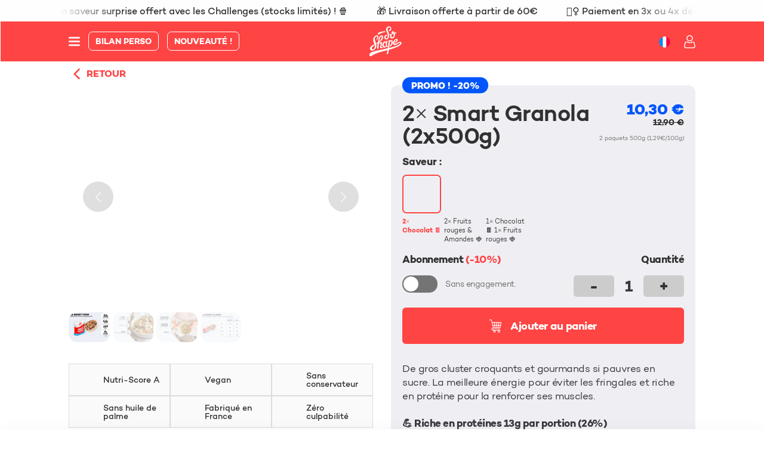

--- FILE ---
content_type: text/html; charset=utf-8
request_url: https://www.soshape.com/products/2x-smart-granola?variant=48629672771932
body_size: 123037
content:


<!doctype html>

<!--[if IE 9 ]><html class="no-js csscalc no-flexbox ie9"><![endif]-->
<!--[if (gt IE 9)|!(IE)]><!--><html class="no-js"><!--<![endif]-->
  <head>
    <!-- Google Consent Mode V2 Consentmo -->
    <!-- Google Consent Mode V2 Advanced Mode integration script for Consentmo GDPR Compliance App -->
<script id="consentmo-gcmv2-advanced-mode-integration">
  const consentOutOfRegion = {
    analytics: true,
    marketing: true,
    functionality: true,
    adsDataRedaction: false,
    urlPassthrough: false,
  };

  window.dataLayer = window.dataLayer || [];
  function gtag() {
    dataLayer.push(arguments);
  }

  gtag('consent', 'default', {
    ad_storage: 'denied',
    ad_personalization: 'denied',
    ad_user_data: 'denied',
    analytics_storage: 'denied',
    functionality_storage: 'denied',
    personalization_storage: 'denied',
    security_storage: 'granted',
    wait_for_update: 1500,
  });

  document.addEventListener('consentmoSignal_onLoad', function (eventData) {
    const csmLoadSignal = eventData.detail || { isActive: false };

    if (!csmLoadSignal.isActive) {
      gtag('consent', 'update', {
        ad_storage: consentOutOfRegion.marketing ? 'granted' : 'denied',
        ad_personalization: consentOutOfRegion.marketing ? 'granted' : 'denied',
        ad_user_data: consentOutOfRegion.marketing ? 'granted' : 'denied',
        analytics_storage: consentOutOfRegion.analytics ? 'granted' : 'denied',
        functionality_storage: consentOutOfRegion.functionality ? 'granted' : 'denied',
        personalization_storage: consentOutOfRegion.functionality ? 'granted' : 'denied',
        security_storage: 'granted',
      });
      gtag('set', 'ads_data_redaction', consentOutOfRegion.adsDataRedaction);
      gtag('set', 'url_passthrough', consentOutOfRegion.urlPassthrough);
    } else {
      document.addEventListener('consentmoSignal', function (event) {
        const csmSignal = event.detail;
        const consentState = csmSignal.integration?.gcm?.isEnabled ? csmSignal.integration.gcm.state : csmSignal.state;

        gtag('consent', 'update', consentState);
        if (csmSignal.integration?.gcm?.isEnabled) {
          gtag('set', 'ads_data_redaction', csmSignal.integration.gcm.adsDataRedaction);
          gtag('set', 'url_passthrough', csmSignal.integration.gcm.urlPassthrough);
        }
      });
    }
  });
</script>


     <!-- Google Tag Manager -->
    <script>(function(w,d,s,l,i){w[l]=w[l]||[];w[l].push({'gtm.start':
    new Date().getTime(),event:'gtm.js'});var f=d.getElementsByTagName(s)[0],
    j=d.createElement(s),dl=l!='dataLayer'?'&l='+l:'';j.defer=true;j.src=
    'https://www.googletagmanager.com/gtm.js?id='+i+dl;f.parentNode.insertBefore(j,f);
    })(window,document,'script','dataLayer','GTM-KNZL69XT');</script>
    <!-- End Google Tag Manager -->

    <!-- Start of Shoplift scripts -->
    <!-- 2025-10-02T04:53:05.6253946Z -->
<style>.shoplift-hide { opacity: 0 !important; }</style>
<style id="sl-preview-bar-hide">#preview-bar-iframe, #PBarNextFrameWrapper { display: none !important; }</style>
<script type="text/javascript">(function(rootPath, template, themeRole, themeId, isThemePreview){ /* Generated on 2026-01-22T20:00:00.8289288Z */var gt=Object.defineProperty;var mt=(R,x,V)=>x in R?gt(R,x,{enumerable:!0,configurable:!0,writable:!0,value:V}):R[x]=V;var w=(R,x,V)=>mt(R,typeof x!="symbol"?x+"":x,V);(function(){"use strict";var R=document.createElement("style");R.textContent=`#shoplift-preview-control{position:fixed;max-width:332px;height:56px;background-color:#141414;z-index:9999;bottom:20px;display:flex;border-radius:8px;box-shadow:13px 22px 7px #0000,9px 14px 7px #00000003,5px 8px 6px #0000000d,2px 4px 4px #00000017,1px 1px 2px #0000001a,0 0 #0000001a;align-items:center;margin:0 auto;left:16px;right:16px;opacity:0;transform:translateY(20px);visibility:hidden;transition:opacity .4s ease-in-out,transform .4s ease-in-out,visibility 0s .4s}#shoplift-preview-control.visible{opacity:1;transform:translateY(0);visibility:visible;transition:opacity .4s ease-in-out,transform .4s ease-in-out,visibility 0s 0s}#shoplift-preview-control *{font-family:Inter,sans-serif;color:#fff;box-sizing:border-box;font-size:16px}#shoplift-preview-variant-title{font-weight:400;line-height:140%;font-size:16px;text-align:start;letter-spacing:-.16px;flex-grow:1;text-wrap:nowrap;overflow:hidden;text-overflow:ellipsis}#shoplift-preview-variant-selector{position:relative;display:block;padding:6px 0;height:100%;min-width:0;flex:1 1 auto}#shoplift-preview-variant-menu-trigger{border:none;cursor:pointer;width:100%;background-color:transparent;padding:0 16px;border-left:1px solid #333;border-right:1px solid #333;height:100%;display:flex;align-items:center;justify-content:start;gap:8px}#shoplift-preview-variant-selector .menu-variant-label{width:24px;height:24px;border-radius:50%;padding:6px;display:flex;justify-content:center;align-items:center;font-size:12px;font-style:normal;font-weight:600;line-height:100%;letter-spacing:-.12px;flex-shrink:0}#shoplift-preview-variant-selector .preview-variant-menu{position:absolute;bottom:110%;transform:translate3d(0,20px,0);visibility:hidden;pointer-events:none;opacity:0;cursor:pointer;background-color:#141414;border:1px solid #141414;border-radius:6px;width:100%;max-height:156px;overflow-y:auto;box-shadow:0 8px 16px #0003;z-index:1;transition:opacity .3s ease-in-out,transform .3s ease-in-out,visibility 0s .3s}#shoplift-preview-variant-selector .preview-variant-menu.preview-variant-menu__visible{visibility:visible;pointer-events:auto;opacity:100;transform:translateZ(0);transition:opacity .3s ease-in-out,transform .3s ease-in-out,visibility 0s 0s}@media screen and (max-width: 400px){#shoplift-preview-variant-selector .preview-variant-menu{position:fixed;left:0;right:0;width:auto;bottom:110%}}#shoplift-preview-variant-selector .preview-variant-menu .preview-variant-menu--item{padding:12px 16px;display:flex;overflow:hidden}#shoplift-preview-variant-selector .preview-variant-menu .preview-variant-menu--item .menu-variant-label{margin-right:6px}#shoplift-preview-variant-selector .preview-variant-menu .preview-variant-menu--item span{overflow:hidden;text-overflow:ellipsis;text-wrap:nowrap;white-space:nowrap;color:#f6f6f6;font-size:14px;font-style:normal;font-weight:500}#shoplift-preview-variant-selector .preview-variant-menu .preview-variant-menu--item:hover{background-color:#545454}#shoplift-preview-variant-selector .preview-variant-menu .preview-variant-menu--item:last-of-type{border-bottom-left-radius:6px;border-bottom-right-radius:6px}#shoplift-preview-variant-selector .preview-variant-menu .preview-variant-menu--item:first-of-type{border-top-left-radius:6px;border-top-right-radius:6px}#shoplift-preview-control div:has(#shoplift-exit-preview-button){padding:0 16px}#shoplift-exit-preview-button{padding:6px 8px;font-weight:500;line-height:75%;border-radius:4px;background-color:transparent;border:none;text-decoration:none}#shoplift-exit-preview-button:hover{cursor:pointer;background-color:#333}`,document.head.appendChild(R);var x=" daum[ /]| deusu/| yadirectfetcher|(?:^|[^g])news(?!sapphire)|(?<! (?:channel/|google/))google(?!(app|/google| pixel))|(?<! cu)bots?(?:\\b|_)|(?<!(?: ya| yandex|^job|inapp;) ?)search|(?<!(?:lib))http|(?<![hg]m)score|@[a-z][\\w-]+\\.|\\(\\)|\\.com|\\b\\d{13}\\b|^<|^[\\w \\.\\-\\(?:\\):]+(?:/v?\\d+(?:\\.\\d+)?(?:\\.\\d{1,10})*?)?(?:,|$)|^[^ ]{50,}$|^\\d+\\b|^\\w+/[\\w\\(\\)]*$|^active|^ad muncher|^amaya|^avsdevicesdk/|^biglotron|^bot|^bw/|^clamav[ /]|^client/|^cobweb/|^custom|^ddg[_-]android|^discourse|^dispatch/\\d|^downcast/|^duckduckgo|^facebook|^getright/|^gozilla/|^hobbit|^hotzonu|^hwcdn/|^jeode/|^jetty/|^jigsaw|^microsoft bits|^movabletype|^mozilla/\\d\\.\\d \\(compatible;?\\)$|^mozilla/\\d\\.\\d \\w*$|^navermailapp|^netsurf|^offline|^owler|^postman|^python|^rank|^read|^reed|^rest|^rss|^snapchat|^space bison|^svn|^swcd |^taringa|^thumbor/|^track|^valid|^w3c|^webbandit/|^webcopier|^wget|^whatsapp|^wordpress|^xenu link sleuth|^yahoo|^yandex|^zdm/\\d|^zoom marketplace/|^{{.*}}$|admin|analyzer|archive|ask jeeves/teoma|bit\\.ly/|bluecoat drtr|browsex|burpcollaborator|capture|catch|check|chrome-lighthouse|chromeframe|classifier|clean|cloud|crawl|cypress/|dareboost|datanyze|dejaclick|detect|dmbrowser|download|evc-batch/|feed|firephp|gomezagent|headless|httrack|hubspot marketing grader|hydra|ibisbrowser|images|insight|inspect|iplabel|ips-agent|java(?!;)|library|mail\\.ru/|manager|measure|neustar wpm|node|nutch|offbyone|optimize|pageburst|pagespeed|parser|perl|phantomjs|pingdom|powermarks|preview|proxy|ptst[ /]\\d|reputation|resolver|retriever|rexx;|rigor|rss\\b|scan|scrape|server|sogou|sparkler/|speedcurve|spider|splash|statuscake|synapse|synthetic|tools|torrent|trace|transcoder|url|virtuoso|wappalyzer|watch|webglance|webkit2png|whatcms/|zgrab",V=/bot|spider|crawl|http|lighthouse/i,D;function W(){if(D instanceof RegExp)return D;try{D=new RegExp(x,"i")}catch{D=V}return D}function J(c){return!!c&&W().test(c)}class M{constructor(){w(this,"timestamp");this.timestamp=new Date}}class Y extends M{constructor(e,i,s){super();w(this,"type");w(this,"testId");w(this,"hypothesisId");this.type=3,this.testId=e,this.hypothesisId=i,this.timestamp=s}}class Z extends M{constructor(e){super();w(this,"type");w(this,"path");this.type=4,this.path=e}}class Q extends M{constructor(e){super();w(this,"type");w(this,"cart");this.type=5,this.cart=e}}class N extends Error{constructor(){super();w(this,"isBot");this.isBot=!0}}function X(c,t,e){for(const i of t.selectors){const s=c.querySelectorAll(i.cssSelector);for(let r=0;r<s.length;r++)e(t.testId,t.hypothesisId)}q(c,t,(i,s,r,n,o)=>o(s,r),e)}function L(c,t,e){for(const i of t.selectors)U(c,t.testId,t.hypothesisId,i,e??(()=>{}));q(c,t,U,e??(()=>{}))}function F(c){return c.urlPatterns.reduce((t,e)=>{switch(e.operator){case"contains":return t+`.*${e}.*`;case"endsWith":return t+`.*${e}`;case"startsWith":return t+`${e}.*`}},"")}function q(c,t,e,i){new MutationObserver(()=>{for(const r of t.selectors)e(c,t.testId,t.hypothesisId,r,i)}).observe(c.documentElement,{childList:!0,subtree:!0})}function U(c,t,e,i,s){const r=c.querySelectorAll(i.cssSelector);for(let n=0;n<r.length;n++){let o=r.item(n);if(o instanceof HTMLElement&&o.dataset.shoplift!==""){o.dataset.shoplift="";for(const a of i.actions.sort(at))o=tt(c,i.cssSelector,o,a)}}return r.length>0&&s?(s(t,e),!0):!1}function tt(c,t,e,i){switch(i.type){case"innerHtml":e.innerHTML=i.value;break;case"attribute":et(e,i.scope,i.value);break;case"css":it(c,t,i.value);break;case"js":st(c,e,i);break;case"copy":return rt(e);case"remove":ot(e);break;case"move":nt(e,parseInt(i.value));break}return e}function et(c,t,e){c.setAttribute(t,e)}function it(c,t,e){var s;const i=c.createElement("style");i.innerHTML=`${t} { ${e} }`,(s=c.getElementsByTagName("head")[0])==null||s.appendChild(i)}function st(c,t,e){Function("document","element",`"use strict"; ${e.value}`)(c,t)}function rt(c){const t=c.cloneNode(!0);if(!c.parentNode)throw"Can't copy node outside of DOM";return c.parentNode.insertBefore(t,c.nextSibling),t}function ot(c){c.remove()}function nt(c,t){if(t===0)return;const e=Array.prototype.slice.call(c.parentElement.children).indexOf(c),i=Math.min(Math.max(e+t,0),c.parentElement.children.length-1);c.parentElement.children.item(i).insertAdjacentElement(t>0?"afterend":"beforebegin",c)}function at(c,t){return z(c)-z(t)}function z(c){return c.type==="copy"||c.type==="remove"?0:1}var k=(c=>(c[c.Template=0]="Template",c[c.Theme=1]="Theme",c[c.UrlRedirect=2]="UrlRedirect",c[c.Script=3]="Script",c[c.Dom=4]="Dom",c[c.Price=5]="Price",c))(k||{});const lt="data:image/svg+xml,%3csvg%20width='12'%20height='12'%20viewBox='0%200%2012%2012'%20fill='none'%20xmlns='http://www.w3.org/2000/svg'%3e%3cpath%20d='M9.96001%207.90004C9.86501%207.90004%209.77001%207.86504%209.69501%207.79004L6.43501%204.53004C6.19501%204.29004%205.80501%204.29004%205.56501%204.53004L2.30501%207.79004C2.16001%207.93504%201.92001%207.93504%201.77501%207.79004C1.63001%207.64504%201.63001%207.40504%201.77501%207.26004L5.03501%204.00004C5.56501%203.47004%206.43001%203.47004%206.96501%204.00004L10.225%207.26004C10.37%207.40504%2010.37%207.64504%2010.225%207.79004C10.15%207.86004%2010.055%207.90004%209.96001%207.90004Z'%20fill='white'/%3e%3c/svg%3e",ct="data:image/svg+xml,%3csvg%20width='14'%20height='24'%20viewBox='0%200%2014%2024'%20fill='none'%20xmlns='http://www.w3.org/2000/svg'%3e%3cpath%20d='M12.3976%2014.5255C12.2833%2013.8788%2012.0498%2013.3024%2011.6952%2012.7961C11.3416%2012.2898%2010.9209%2011.8353%2010.4353%2011.4317C9.94868%2011.0291%209.43546%2010.6488%208.89565%2010.292C8.48487%2010.049%208.09577%209.78565%207.72637%209.50402C7.35697%209.2224%207.08016%208.89503%206.89694%208.51987C6.71273%208.14471%206.67826%207.69533%206.79055%207.1697C6.86345%206.83216%206.97476%206.54647%207.12351%206.31162C7.27324%206.07778%207.47124%205.89986%207.7175%205.77684C7.96377%205.65483%208.21989%205.59383%208.48389%205.59383C8.88087%205.59383%209.17639%205.7016%209.3734%205.91714C9.56943%206.13268%209.68271%206.42345%209.71424%206.78946C9.74576%207.15547%209.72015%207.55401%209.63839%207.98509C9.55663%208.41617%209.43645%208.84724%209.27687%209.27934L13.5127%208.80149C13.9638%207.52656%2014.1017%206.42447%2013.9264%205.49725C13.751%204.56901%2013.2664%203.85122%2012.4724%203.34491C12.239%203.19648%2011.9779%203.07041%2011.6893%202.96569L12.0026%201.50979L9.86397%200L7.3875%201.50979L7.11169%202.78878C6.65166%202.8874%206.21724%203.01957%205.8114%203.19038C4.85292%203.594%204.06684%204.15115%203.45117%204.86385C2.83452%205.57655%202.42571%206.40108%202.22378%207.33847C2.06616%208.06947%202.04942%208.70796%202.17551%209.25087C2.30061%209.7948%202.52028%2010.2828%202.8355%2010.7139C3.14974%2011.145%203.51816%2011.5344%203.93977%2011.881C4.36039%2012.2288%204.782%2012.5521%205.20164%2012.851C5.68334%2013.1702%206.13844%2013.5169%206.56497%2013.8921C6.99052%2014.2672%207.31954%2014.7125%207.55004%2015.228C7.78055%2015.7445%207.81502%2016.3769%207.65347%2017.1262C7.56482%2017.5389%207.43676%2017.8765%207.27028%2018.1388C7.10381%2018.4011%206.89596%2018.5983%206.64772%2018.7295C6.3985%2018.8606%206.12071%2018.9267%205.8114%2018.9267C5.21641%2018.9267%204.79776%2018.6034%204.62833%2018.1632C4.4589%2017.7229%204.47367%2017.2583%204.60075%2016.5639C4.72782%2015.8705%205.05092%2015.1395%205.37107%2014.3699H1.17665C1.17665%2014.3699%200.207341%2016.1115%200.0310135%2017.6762C-0.0655232%2018.5302%200.0635208%2019.2653%200.41519%2019.8844C0.76686%2020.5036%201.33032%2020.9814%202.10655%2021.319C2.39222%2021.443%202.7104%2021.5447%203.05813%2021.623L2.54589%2024H7.17473L7.7047%2021.5386C8.08493%2021.442%208.43857%2021.3231%208.76562%2021.1787C9.73985%2020.7476%2010.52%2020.1427%2011.1071%2019.3649C11.6932%2018.5871%2012.0873%2017.7291%2012.2892%2016.7917C12.4744%2015.9295%2012.5099%2015.1741%2012.3966%2014.5275L12.3976%2014.5255Z'%20fill='white'/%3e%3c/svg%3e";async function dt(c){let t=c.replace(/-/g,"+").replace(/_/g,"/");for(;t.length%4;)t+="=";const e=atob(t),i=Uint8Array.from(e,n=>n.charCodeAt(0)),s=new Blob([i]).stream().pipeThrough(new DecompressionStream("gzip")),r=await new Response(s).text();return JSON.parse(r)}function O(c,t){return typeof t=="string"&&/\d{4}-\d{2}-\d{2}T\d{2}:\d{2}:\d{2}.\d+(?:Z|[+-]\d+)/.test(t)?new Date(t):t}function H(c,t){return t}function E(c,t=!1,e=!1,i=","){const s=c/100;if(e){const n=Math.round(s).toLocaleString("en-US");return i!==","?n.replace(/,/g,i):n}else{const r=t?",":".",n=s.toFixed(2).split("."),o=parseInt(n[0],10),a=n[1]??"00",l=o.toLocaleString("en-US");return i!==","?`${l.replace(/,/g,i)}${r}${a}`:t?`${l.replace(/,/g,".")}${r}${a}`:`${l}${r}${a}`}}function $(c,t,e,i){const s=t.replace("{{amount}}",E(c,!1,!1)).replace("{{amount_no_decimals}}",E(c,!1,!0)).replace("{{amount_with_comma_separator}}",E(c,!0,!1)).replace("{{amount_no_decimals_with_comma_separator}}",E(c,!0,!0)).replace("{{amount_with_space_separator}}",E(c,!1,!1," ")).replace("{{amount_no_decimals_with_space_separator}}",E(c,!1,!0," ")).replace("{{amount_with_apostrophe_separator}}",E(c,!1,!1,"'")).replace("{{amount_no_decimals_with_apostrophe_separator}}",E(c,!1,!0,"'")).replace("{{amount_with_period_and_space_separator}}",E(c,!1,!1,". ")).replace("{{amount_no_decimals_with_period_and_space_separator}}",E(c,!1,!0,". "));return i?`${s} ${e}`:s}function B(c){return c.replace(/[^\d.,\s-]/g,"").trim()}function ht(c){const t=new Map;for(const[e,i,s]of c.v)t.set(e,{priceInCents:i,compareAtPriceInCents:s});return t}function pt(c,t,e,i){const{priceInCents:s,compareAtPriceInCents:r}=e,{mf:n,c:o,cce:a}=i;if(c.getAttribute("data-sl-attribute-p")===t)c.innerHTML=$(s,n,o,a);else if(c.getAttribute("data-sl-attribute-cap")===t)r<=0||r<=s?c.remove():c.innerHTML=$(r,n,o,a);else if(c.getAttribute("data-sl-attribute-discount")===t&&!(r<=0||r<=s)){const h=Math.round((r-s)/r*100),u=B($(r-s,n,o,!1)),p=c.getAttribute("data-sl-format")||"percent";p==="percent"?c.textContent=`-${h}%`:p==="amount"?c.textContent=`-${u}`:p==="both"&&(c.textContent=`-${h}% (-${u})`)}}function ut(c){const t=[],e={id:"url-pattern",operator:"contains",value:"/"};for(const[i,s,r]of c.v){t.push({id:`p-${i}`,cssSelector:`[data-sl-attribute-p="${i}"]`,urlPatterns:[e],actions:[{id:`p-action-${i}`,type:"innerHtml",scope:"price",value:$(s,c.mf,c.c,c.cce)}]});const n=r<=0||r<=s;if(t.push({id:`cap-${i}`,cssSelector:`[data-sl-attribute-cap="${i}"]`,urlPatterns:[e],actions:[{id:`cap-action-${i}`,type:n?"remove":"innerHtml",scope:"compare-at-price",value:n?"":$(r,c.mf,c.c,c.cce)}]}),!n&&r>s){const o=Math.round((r-s)/r*100),a=B($(r-s,c.mf,c.c,!1));t.push({id:`d-${i}`,cssSelector:`[data-sl-attribute-discount="${i}"]`,urlPatterns:[e],actions:[{id:`d-action-${i}`,type:"js",scope:null,value:`(function(doc, el) {              var format = el.getAttribute('data-sl-format') || 'percent';              if (format === 'percent') {                el.textContent = '-${o}%';              } else if (format === 'amount') {                el.textContent = '-${a}';              } else if (format === 'both') {                el.textContent = '-${o}% (-${a})';              }            })`}]})}}return t}let G=!1;class ft{constructor(t,e,i,s,r,n,o,a,l,h,u){w(this,"DATA_SL_ATTRIBUTE_P","data-sl-attribute-p");w(this,"DATA_SL_TEST_ID","data-sl-test-id");w(this,"VIEWPORT_TRACK_THRESHOLD",.5);w(this,"temporarySessionKey","Shoplift_Session");w(this,"essentialSessionKey","Shoplift_Essential");w(this,"analyticsSessionKey","Shoplift_Analytics");w(this,"priceSelectorsSessionKey","Shoplift_PriceSelectors");w(this,"legacySessionKey");w(this,"cssHideClass");w(this,"testConfigs");w(this,"inactiveTestConfigs");w(this,"testsFilteredByAudience");w(this,"sendPageView");w(this,"shopliftDebug");w(this,"gaConfig");w(this,"getCountryTimeout");w(this,"state");w(this,"shopifyAnalyticsId");w(this,"cookie",document.cookie);w(this,"isSyncing",!1);w(this,"isSyncingGA",!1);w(this,"fetch");w(this,"localStorageSet");w(this,"localStorageGet");w(this,"sessionStorageSet",window.sessionStorage.setItem.bind(window.sessionStorage));w(this,"sessionStorageGet",window.sessionStorage.getItem.bind(window.sessionStorage));w(this,"urlParams",new URLSearchParams(window.location.search));w(this,"device");w(this,"logHistory");w(this,"activeViewportObservers",new Map);w(this,"_priceTestProductIds",null);this.shop=t,this.host=e,this.eventHost=i,this.disableReferrerOverride=a,this.logHistory=[],this.legacySessionKey=`SHOPLIFT_SESSION_${this.shop}`,this.cssHideClass=s?"shoplift-hide":"",this.testConfigs=h.map(d=>({...d,startAt:new Date(d.startAt),statusHistory:d.statusHistory.map(v=>({...v,createdAt:new Date(v.createdAt)}))})),this.inactiveTestConfigs=u,this.sendPageView=!!r,this.shopliftDebug=n===!0,this.gaConfig=o!=={"sendEvents":false,"mode":"gtag"}?o:{sendEvents:!1},this.fetch=window.fetch.bind(window),this.localStorageSet=window.localStorage.setItem.bind(window.localStorage),this.localStorageGet=window.localStorage.getItem.bind(window.localStorage);const p=this.getDeviceType();this.device=p!=="tablet"?p:"mobile",this.state=this.loadState(),this.shopifyAnalyticsId=this.getShopifyAnalyticsId(),this.testsFilteredByAudience=h.filter(d=>d.status=="active"),this.getCountryTimeout=l===1000?1e3:l,this.log("State Loaded",JSON.stringify(this.state))}deriveCategoryFromExistingTests(){if(!this.state.temporary.testCategory&&this.state.essential.visitorTests.length>0){const t=this.state.essential.visitorTests.some(e=>{if(!e.hypothesisId)return!1;const i=this.getHypothesis(e.hypothesisId);return i&&["theme","basicScript","price"].includes(i.type)});this.state.temporary.testCategory=t?"global":"conditional",this.persistTemporaryState(),this.log("Derived test category from existing visitorTests: %s",this.state.temporary.testCategory)}}async init(){var t;try{if(this.log("Shoplift script initializing"),window.Shopify&&window.Shopify.designMode){this.log("Skipping script for design mode");return}if(window.location.href.includes("slScreenshot=true")){this.log("Skipping script for screenshot");return}if(window.location.hostname.endsWith(".edgemesh.com")){this.log("Skipping script for preview");return}if(window.location.href.includes("isShopliftMerchant")){const i=this.urlParams.get("isShopliftMerchant")==="true";this.log("Setting merchant session to %s",i),this.state.temporary.isMerchant=i,this.persistTemporaryState()}if(this.state.temporary.isMerchant){this.log("Setting up preview for merchant"),typeof window.shoplift!="object"&&this.setShopliftStub(),this.state.temporary.previewConfig||this.hidePage(),await this.initPreview(),(t=document.querySelector("#sl-preview-bar-hide"))==null||t.remove();return}if(this.state.temporary.previewConfig=void 0,J(navigator.userAgent))return;if(navigator.userAgent.includes("Chrome/118")){this.log("Random: %o",[Math.random(),Math.random(),Math.random()]);const i=await this.makeRequest({url:`${this.eventHost}/api/v0/events/ip`,method:"get"}).then(s=>s==null?void 0:s.json());this.log(`IP: ${i}`),this.makeRequest({url:`${this.eventHost}/api/v0/logs`,method:"post",data:JSON.stringify(this.debugState(),H)}).catch()}if(this.shopifyAnalyticsId=this.getShopifyAnalyticsId(),this.monitorConsentChange(),this.checkForThemePreview())return;if(!this.disableReferrerOverride&&this.state.temporary.originalReferrer!=null){this.log(`Overriding referrer from '${document.referrer}' to '${this.state.temporary.originalReferrer}'`);const i=this.state.temporary.originalReferrer;delete this.state.temporary.originalReferrer,this.persistTemporaryState(),Object.defineProperty(document,"referrer",{get:()=>i,enumerable:!0,configurable:!0})}if(await this.refreshVisitor(this.shopifyAnalyticsId),await this.handleVisitorTest()){this.log("Redirecting for visitor test");return}this.setShoplift(),this.showPage(),this.ensureCartAttributesForExistingPriceTests(!1),await this.finalize(),console.log("SHOPLIFT SCRIPT INITIALIZED!")}catch(e){if(e instanceof N)return;throw e}finally{typeof window.shoplift!="object"&&this.setShopliftStub()}}getVariantColor(t){switch(t){case"a":return{text:"#141414",bg:"#E2E2E2"};case"b":return{text:"rgba(255, 255, 255, 1)",bg:"rgba(37, 99, 235, 1)"}}}getDefaultVariantTitle(t){return t.title?t.title:t.type==="price"?t.isControl?"Original prices":"Variant prices":t.isControl?"Original":"Untitled variant "+t.label.toUpperCase()}async initPreview(){const t=this.urlParams.get("previewConfig");if(t){this.state.temporary.previewConfig=void 0,this.log("Setting up the preview"),this.log("Found preview config, writing to temporary state");const e=await dt(t);if(this.state.temporary.previewConfig=e,this.state.temporary.previewConfig.testTypeCategory===k.Price){this.hidePage(!0);const s=this.state.temporary.previewConfig;let r=`${this.host}/api/dom-selectors/${s.storeId}/${s.testId}/${s.isDraft||!1}`;s.shopifyProductId&&(r+=`?productId=${s.shopifyProductId}`);const n=await this.makeJsonRequest({method:"get",url:r}).catch(o=>(this.log("Error getting domSelectors",o),null));s.variants.forEach(o=>{var a;return o.domSelectors=(a=n[o.id])==null?void 0:a.domSelectors})}this.persistTemporaryState();const i=new URL(window.location.toString());i.searchParams.delete("previewConfig"),this.queueRedirect(i)}else if(this.state.temporary.previewConfig){this.showPage();const e=this.state.temporary.previewConfig;e.testTypeCategory===k.Template&&this.handleTemplatePreview(e)&&this.initPreviewControls(e),e.testTypeCategory===k.UrlRedirect&&this.handleUrlPreview(e)&&this.initPreviewControls(e),e.testTypeCategory===k.Script&&this.handleScriptPreview(e)&&this.initPreviewControls(e),e.testTypeCategory===k.Price&&await this.handlePricePreview(e)&&this.initPreviewControls(e)}}initPreviewControls(t){document.addEventListener("DOMContentLoaded",()=>{const e=t.variants.find(v=>v.id===t.currentVariant),i=(e==null?void 0:e.label)||"a",s=t.variants,r=document.createElement("div");r.id="shoplift-preview-control";const n=document.createElement("div"),o=document.createElement("img");o.src=ct,o.height=24,o.width=14,n.style.padding="0 16px",n.style.lineHeight="100%",n.appendChild(o),r.appendChild(n);const a=document.createElement("div");a.id="shoplift-preview-variant-selector";const l=document.createElement("button");l.id="shoplift-preview-variant-menu-trigger";const h=document.createElement("div");h.className="menu-variant-label",h.style.backgroundColor=this.getVariantColor(i).bg,h.style.color=this.getVariantColor(i).text,h.innerText=i.toUpperCase(),l.appendChild(h);const u=document.createElement("span");if(u.id="shoplift-preview-variant-title",u.innerText=e?this.getDefaultVariantTitle(e):"Untitled variant "+i.toUpperCase(),l.appendChild(u),s.length>1){const v=document.createElement("img");v.src=lt,v.width=12,v.height=12,v.style.height="12px",v.style.width="12px",l.appendChild(v);const T=document.createElement("div");T.className="preview-variant-menu";for(const m of t.variants.filter(C=>C.id!==t.currentVariant)){const C=document.createElement("div");C.className="preview-variant-menu--item";const A=document.createElement("div");A.className="menu-variant-label",A.style.backgroundColor=this.getVariantColor(m.label).bg,A.style.color=this.getVariantColor(m.label).text,A.style.flexShrink="0",A.innerText=m.label.toUpperCase(),C.appendChild(A);const y=document.createElement("span");y.innerText=this.getDefaultVariantTitle(m),C.appendChild(y),C.addEventListener("click",()=>{this.pickVariant(m.id)}),T.appendChild(C)}a.appendChild(T),l.addEventListener("click",()=>{T.className!=="preview-variant-menu preview-variant-menu__visible"?T.classList.add("preview-variant-menu__visible"):T.classList.remove("preview-variant-menu__visible")}),document.addEventListener("click",m=>{m.target instanceof Element&&!l.contains(m.target)&&T.className==="preview-variant-menu preview-variant-menu__visible"&&T.classList.remove("preview-variant-menu__visible")})}else l.style.pointerEvents="none",h.style.margin="0";a.appendChild(l),r.appendChild(a);const p=document.createElement("div"),d=document.createElement("button");d.id="shoplift-exit-preview-button",d.innerText="Exit",p.appendChild(d),d.addEventListener("click",()=>{this.exitPreview()}),r.appendChild(p),document.body.appendChild(r),requestAnimationFrame(()=>{r.classList.add("visible")})}),this.ensureCartAttributesForExistingPriceTests(!0)}pickVariant(t){var e,i,s,r;if(this.state.temporary.previewConfig){const n=this.state.temporary.previewConfig,o=new URL(window.location.toString());if(n.testTypeCategory===k.UrlRedirect){const a=(e=n.variants.find(l=>l.id===n.currentVariant))==null?void 0:e.redirectUrl;if(o.pathname===a){const l=(i=n.variants.find(h=>h.id===t))==null?void 0:i.redirectUrl;l&&(o.pathname=l)}}if(n.testTypeCategory===k.Template){const a=(s=n.variants.find(l=>l.id===n.currentVariant))==null?void 0:s.pathName;if(a&&o.pathname===a){const l=(r=n.variants.find(h=>h.id===t))==null?void 0:r.pathName;l&&l!==a&&(o.pathname=l)}}n.currentVariant=t,this.persistTemporaryState(),this.queueRedirect(o)}}exitPreview(){var e,i,s,r;const t=new URL(window.location.toString());if(((e=this.state.temporary.previewConfig)==null?void 0:e.testTypeCategory)===k.Template&&t.searchParams.delete("view"),((i=this.state.temporary.previewConfig)==null?void 0:i.testTypeCategory)===k.Script&&t.searchParams.delete("slVariant"),((s=this.state.temporary.previewConfig)==null?void 0:s.testTypeCategory)===k.UrlRedirect){const o=this.state.temporary.previewConfig.variants.filter(l=>!l.isControl&&l.redirectUrl!==null).map(l=>l.redirectUrl),a=(r=this.state.temporary.previewConfig.variants.find(l=>l.label==="a"))==null?void 0:r.redirectUrl;o.includes(t.pathname)&&a&&(t.pathname=a)}this.state.temporary.previewConfig=void 0,this.persistTemporaryState(),this.hidePage(),this.queueRedirect(t)}handleTemplatePreview(t){const e=t.currentVariant,i=t.variants.find(a=>a.id===e);if(!i)return!1;const s=t.variants.find(a=>a.isControl);if(!s)return!1;this.log("Setting up template preview for type",s.type);const r=new URL(window.location.toString()),n=r.searchParams.get("view"),o=i.type===s.type;return!o&&!i.isControl&&template.suffix===s.affix&&this.typeFromTemplate()===s.type&&i.pathName!==null?(this.log("Hit control template type, redirecting to the variant url"),this.hidePage(),r.pathname=i.pathName,this.queueRedirect(r),!0):(!i.isControl&&this.typeFromTemplate()==i.type&&template.suffix===s.affix&&o&&n!==(i.affix||"__DEFAULT__")&&(this.log("Template type and affix match control, updating the view param"),r.searchParams.delete("view"),this.log("Setting the new viewParam to",i.affix||"__DEFAULT__"),this.hidePage(),r.searchParams.set("view",i.affix||"__DEFAULT__"),this.queueRedirect(r)),n!==null&&n!==i.affix&&(r.searchParams.delete("view"),this.hidePage(),this.queueRedirect(r)),!0)}handleUrlPreview(t){var n;const e=t.currentVariant,i=t.variants.find(o=>o.id===e),s=(n=t.variants.find(o=>o.isControl))==null?void 0:n.redirectUrl;if(!i)return!1;this.log("Setting up URL redirect preview");const r=new URL(window.location.toString());return r.pathname===s&&!i.isControl&&i.redirectUrl!==null&&(this.log("Url matches control, redirecting"),this.hidePage(),r.pathname=i.redirectUrl,this.queueRedirect(r)),!0}handleScriptPreview(t){const e=t.currentVariant,i=t.variants.find(n=>n.id===e);if(!i)return!1;this.log("Setting up script preview");const s=new URL(window.location.toString());return s.searchParams.get("slVariant")!==i.id&&(this.log("current id doesn't match the variant, redirecting"),s.searchParams.delete("slVariant"),this.log("Setting the new slVariantParam"),this.hidePage(),s.searchParams.set("slVariant",i.id),this.queueRedirect(s)),!0}async handlePricePreview(t){const e=t.currentVariant,i=t.variants.find(s=>s.id===e);return i?(this.log("Setting up price preview"),i.domSelectors&&i.domSelectors.length>0&&(L(document,{testId:t.testId,hypothesisId:i.id,selectors:i.domSelectors}),this.ensureCartAttributesForExistingPriceTests(!0)),!0):!1}async finalize(){const t=await this.getCartState();t!==null&&this.queueCartUpdate(t),this.pruneStateAndSave(),await this.syncAllEvents()}setShoplift(){this.log("Setting up public API");const e=this.urlParams.get("slVariant")==="true",i=e?null:this.urlParams.get("slVariant");window.shoplift={isHypothesisActive:async s=>{if(this.log("Script checking variant for hypothesis '%s'",s),e)return this.log("Forcing variant for hypothesis '%s'",s),!0;if(i!==null)return this.log("Forcing hypothesis '%s'",i),s===i;const r=this.testConfigs.find(o=>o.hypotheses.some(a=>a.id===s));if(!r)return this.log("No test found for hypothesis '%s'",s),!1;const n=this.state.essential.visitorTests.find(o=>o.testId===r.id);return n?(this.log("Active visitor test found",s),n.hypothesisId===s):(await this.manuallySplitVisitor(r),this.testConfigs.some(o=>o.hypotheses.some(a=>a.id===s&&this.state.essential.visitorTests.some(l=>l.hypothesisId===a.id))))},setAnalyticsConsent:async s=>{await this.onConsentChange(s,!0)},getVisitorData:()=>({visitor:this.state.analytics.visitor,visitorTests:this.state.essential.visitorTests.filter(s=>!s.isInvalid).map(s=>{const{shouldSendToGa:r,savedAt:n,...o}=s;return o})})}}setShopliftStub(){this.log("Setting up stubbed public API");const e=this.urlParams.get("slVariant")==="true",i=e?null:this.urlParams.get("slVariant");window.shoplift={isHypothesisActive:s=>Promise.resolve(e||s===i),setAnalyticsConsent:()=>Promise.resolve(),getVisitorData:()=>({visitor:null,visitorTests:[]})}}async manuallySplitVisitor(t){this.log("Starting manual split for test '%s'",t.id),await this.handleVisitorTest([t]),this.saveState(),this.syncAllEvents()}async handleVisitorTest(t){await this.filterTestsByAudience(this.testConfigs,this.state.analytics.visitor??this.buildBaseVisitor(),this.state.essential.visitorTests),this.deriveCategoryFromExistingTests(),this.clearStaleReservations();let e=t?t.filter(i=>this.testsFilteredByAudience.some(s=>s.id===i.id)):[...this.testsForUrl(this.testsFilteredByAudience),...this.domTestsForUrl(this.testsFilteredByAudience)];try{if(e.length===0)return this.log("No tests found"),!1;this.log("Checking for existing visitor test on page");const i=this.getCurrentVisitorHypothesis(e);if(i){this.log("Found current visitor test");const a=this.considerRedirect(i);return a&&(this.log("Redirecting for current visitor test"),this.redirect(i)),a}const s=this.getReservationForCurrentPage();if(s){this.log("Found matching reservation for current page: %s",s.testId);const a=this.getHypothesis(s.hypothesisId);if(a){a.type!=="price"&&this.realizeReservationForCriteria(s.entryCriteriaKey);const l=this.considerRedirect(a);return l&&this.redirect(a),l}}this.log("No active test relation for test page");const r=this.testsForUrl(this.inactiveTestConfigs.filter(a=>this.testIsPaused(a)&&a.hypotheses.some(l=>this.state.essential.visitorTests.some(h=>h.hypothesisId===l.id)))).map(a=>a.id);if(r.length>0)return this.log("Visitor has paused tests for test page, skipping test assignment: %o",r),!1;if(!this.state.temporary.testCategory){const a=this.testsFilteredByAudience.filter(h=>this.isGlobalEntryCriteria(this.getEntryCriteriaKey(h))),l=this.testsFilteredByAudience.filter(h=>!this.isGlobalEntryCriteria(this.getEntryCriteriaKey(h)));if(this.log("Category dice roll - global tests: %o, conditional tests: %o",a.map(h=>({id:h.id,title:h.title,criteria:this.getEntryCriteriaKey(h)})),l.map(h=>({id:h.id,title:h.title,criteria:this.getEntryCriteriaKey(h)}))),a.length>0&&l.length>0){const h=a.length,u=l.length,p=h+u,d=Math.random()*p;this.state.temporary.testCategory=d<h?"global":"conditional",this.log("Category dice roll: rolled %.2f of %d (global weight: %d, conditional weight: %d), selected '%s'",d,p,h,u,this.state.temporary.testCategory)}else a.length>0?(this.state.temporary.testCategory="global",this.log("Only global tests available, setting category to global")):(this.state.temporary.testCategory="conditional",this.log("Only conditional tests available, setting category to conditional"));this.persistTemporaryState()}const n=this.state.temporary.testCategory;if(this.log("Visitor test category: %s",n),n==="global"){const a=this.testsFilteredByAudience.filter(l=>!this.isGlobalEntryCriteria(this.getEntryCriteriaKey(l)));for(const l of a)this.markTestAsBlocked(l,"category:global");e=e.filter(l=>this.isGlobalEntryCriteria(this.getEntryCriteriaKey(l)))}else{const a=this.testsFilteredByAudience.filter(l=>this.isGlobalEntryCriteria(this.getEntryCriteriaKey(l)));for(const l of a)this.markTestAsBlocked(l,"category:conditional");e=e.filter(l=>!this.isGlobalEntryCriteria(this.getEntryCriteriaKey(l)))}if(e.length===0)return this.log("No tests remaining after category filter"),!1;this.createReservations(e);const o=this.getReservationForCurrentPage();if(o&&!o.isRealized){const a=this.getHypothesis(o.hypothesisId);if(a){a.type!=="price"&&this.realizeReservationForCriteria(o.entryCriteriaKey);const l=this.considerRedirect(a);return l&&(this.log("Redirecting for new test"),this.redirect(a)),l}}return!1}finally{this.includeInDomTests(),this.saveState()}}includeInDomTests(){this.applyControlForAudienceFilteredPriceTests();const t=this.getDomTestsForCurrentUrl(),e=this.getVisitorDomHypothesis(t);for(const i of t){this.log("Evaluating dom test '%s'",i.id);const s=i.hypotheses.some(d=>d.type==="price");if(this.state.essential.visitorTests.find(d=>d.testId===i.id&&d.isInvalid&&!d.hypothesisId)){if(this.log("Visitor is blocked from test '%s', applying control prices if price test",i.id),s){const d=i.hypotheses.find(v=>v.isControl);d!=null&&d.priceData&&(this.applyPriceTestWithMapLookup(i.id,d,[d],()=>{this.log("Control prices applied for blocked visitor, no metrics tracked")}),this.updatePriceTestHiddenInputs(i.id,"control",!1))}continue}const n=this.getReservationForTest(i.id);let o=null,a=!1;const l=e.find(d=>i.hypotheses.some(v=>d.id===v.id));if(n)o=this.getHypothesis(n.hypothesisId)??null,this.log("Using reserved hypothesis '%s' for test '%s'",n.hypothesisId,i.id);else if(l)o=l,this.log("Using existing hypothesis assignment for test '%s'",i.id);else if(s){const d=this.visitorActiveTestTypeWithReservations();d?(a=!0,this.log("Visitor already in test type '%s', treating as non-test for price test '%s'",d,i.id)):o=this.pickHypothesis(i)}else o=this.pickHypothesis(i);if(a&&s){const d=i.hypotheses.find(v=>v.isControl);d!=null&&d.priceData&&(this.log("Applying control prices for non-test visitor on price test '%s' (Map-based)",i.id),this.applyPriceTestWithMapLookup(i.id,d,[d],()=>{this.log("Control prices applied for non-test visitor, no metrics tracked")}),this.updatePriceTestHiddenInputs(i.id,"control",!1));continue}if(!o){this.log("Failed to pick hypothesis for test");continue}const h=i.bayesianRevision??4,u=o.type==="price",p=h>=5;if(u&&p){if(this.log(`Price test with Map-based lookup (v${h}): ${i.id}`),!o.priceData){this.log("No price data for hypothesis '%s', skipping",o.id);continue}const d=o.isControl?"control":"variant";this.log(`Setting up Map-based price test for ${d} (test: ${i.id})`),this.applyPriceTestWithMapLookup(i.id,o,i.hypotheses,v=>{const T=this.getReservationForTest(v);T&&!T.isRealized&&T.entryCriteriaKey?this.realizeReservationForCriteria(T.entryCriteriaKey):this.queueAddVisitorToTest(v,o),this.saveState(),this.queuePageView(window.location.pathname),this.syncAllEvents()});continue}if(u&&!p){this.log(`Price test without viewport tracking (v${h}): ${i.id}`);const d=this.getDomSelectorsForHypothesis(o);if(d.length===0)continue;L(document,{testId:i.id,hypothesisId:o.id,selectors:d},v=>{this.queueAddVisitorToTest(v,o),this.saveState(),this.queuePageView(window.location.pathname),this.syncAllEvents()});continue}if(!o.domSelectors||o.domSelectors.length===0){this.log("No selectors found, skipping hypothesis");continue}L(document,{testId:i.id,hypothesisId:o.id,selectors:o.domSelectors},d=>{this.queueAddVisitorToTest(d,o),this.saveState(),this.queuePageView(window.location.pathname),this.syncAllEvents()})}}considerRedirect(t){if(this.log("Considering redirect for hypothesis '%s'",t.id),t.isControl)return this.log("Skipping redirect for control"),!1;if(t.type==="basicScript"||t.type==="manualScript")return this.log("Skipping redirect for script test"),!1;const e=this.state.essential.visitorTests.find(n=>n.hypothesisId===t.id),i=new URL(window.location.toString()),r=new URLSearchParams(window.location.search).get("view");if(t.type==="theme"){if(!(t.themeId===themeId)){if(this.log("Theme id '%s' is not hypothesis theme ID '%s'",t.themeId,themeId),e&&e.themeId!==t.themeId&&(e.themeId===themeId||!this.isThemePreview()))this.log("On old theme, redirecting and updating local visitor"),e.themeId=t.themeId;else if(this.isThemePreview())return this.log("On non-test theme, skipping redirect"),!1;return this.log("Hiding page to redirect for theme test"),this.hidePage(),!0}return!1}else if(t.type!=="dom"&&t.type!=="price"&&t.affix!==template.suffix&&t.affix!==r||t.redirectPath&&!i.pathname.endsWith(t.redirectPath))return this.log("Hiding page to redirect for template test"),this.hidePage(),!0;return this.log("Not redirecting"),!1}redirect(t){if(this.log("Redirecting to hypothesis '%s'",t.id),t.isControl)return;const e=new URL(window.location.toString());if(e.searchParams.delete("view"),t.redirectPath){const i=RegExp("^(/w{2}-w{2})/").exec(e.pathname);if(i&&i.length>1){const s=i[1];e.pathname=`${s}${t.redirectPath}`}else e.pathname=t.redirectPath}else t.type==="theme"?(e.searchParams.set("_ab","0"),e.searchParams.set("_fd","0"),e.searchParams.set("_sc","1"),e.searchParams.set("preview_theme_id",t.themeId.toString())):t.type!=="urlRedirect"&&e.searchParams.set("view",t.affix);this.queueRedirect(e)}async refreshVisitor(t){if(t===null||!this.state.essential.isFirstLoad||!this.testConfigs.some(i=>i.visitorOption!=="all"))return;this.log("Refreshing visitor"),this.hidePage();const e=await this.getVisitor(t);e&&e.id&&this.updateLocalVisitor(e)}buildBaseVisitor(){return{shopifyAnalyticsId:this.shopifyAnalyticsId,device:this.device,country:null,...this.state.essential.initialState}}getInitialState(){const t=this.getUTMValue("utm_source")??"",e=this.getUTMValue("utm_medium")??"",i=this.getUTMValue("utm_campaign")??"",s=this.getUTMValue("utm_content")??"",r=window.document.referrer,n=this.device;return{createdAt:new Date,utmSource:t,utmMedium:e,utmCampaign:i,utmContent:s,referrer:r,device:n}}checkForThemePreview(){var t,e;return this.log("Checking for theme preview"),window.location.hostname.endsWith(".shopifypreview.com")?(this.log("on shopify preview domain"),this.clearThemeBar(!0,!1,this.state),(t=document.querySelector("#sl-preview-bar-hide"))==null||t.remove(),!1):this.isThemePreview()?this.state.essential.visitorTests.some(i=>i.isThemeTest&&i.hypothesisId!=null&&this.getHypothesis(i.hypothesisId)&&i.themeId===themeId)?(this.log("On active theme test, removing theme bar"),this.clearThemeBar(!1,!0,this.state),!1):this.state.essential.visitorTests.some(i=>i.isThemeTest&&i.hypothesisId!=null&&!this.getHypothesis(i.hypothesisId)&&i.themeId===themeId)?(this.log("Visitor is on an inactive theme test, redirecting to main theme"),this.redirectToMainTheme(),!0):this.state.essential.isFirstLoad?(this.log("No visitor found on theme preview, redirecting to main theme"),this.redirectToMainTheme(),!0):this.inactiveTestConfigs.some(i=>i.hypotheses.some(s=>s.themeId===themeId))?(this.log("Current theme is an inactive theme test, redirecting to main theme"),this.redirectToMainTheme(),!0):this.testConfigs.some(i=>i.hypotheses.some(s=>s.themeId===themeId))?(this.log("Falling back to clearing theme bar"),this.clearThemeBar(!1,!0,this.state),!1):(this.log("No tests on current theme, skipping script"),this.clearThemeBar(!0,!1,this.state),(e=document.querySelector("#sl-preview-bar-hide"))==null||e.remove(),!0):(this.log("Not on theme preview"),this.clearThemeBar(!0,!1,this.state),!1)}redirectToMainTheme(){this.hidePage();const t=new URL(window.location.toString());t.searchParams.set("preview_theme_id",""),this.queueRedirect(t)}testsForUrl(t){const e=new URL(window.location.href),i=this.typeFromTemplate();return t.filter(s=>s.hypotheses.some(r=>r.type!=="dom"&&r.type!=="price"&&(r.isControl&&r.type===i&&r.affix===template.suffix||r.type==="theme"||r.isControl&&r.type==="urlRedirect"&&r.redirectPath&&e.pathname.endsWith(r.redirectPath)||r.type==="basicScript"))&&(s.ignoreTestViewParameterEnforcement||!e.searchParams.has("view")||s.hypotheses.map(r=>r.affix).includes(e.searchParams.get("view")??"")))}domTestsForUrl(t){const e=new URL(window.location.href);return t.filter(i=>i.hypotheses.some(s=>s.type!=="dom"&&s.type!=="price"?!1:s.type==="price"&&s.priceData&&s.priceData.v.length>0?!0:s.domSelectors&&s.domSelectors.some(r=>new RegExp(F(r)).test(e.toString()))))}async filterTestsByAudience(t,e,i){const s=[];let r=e.country;!r&&t.some(n=>n.requiresCountry&&!i.some(o=>o.testId===n.id))&&(this.log("Hiding page to check geoip"),this.hidePage(),r=await this.makeJsonRequest({method:"get",url:`${this.eventHost}/api/v0/visitors/get-country`,signal:AbortSignal.timeout(this.getCountryTimeout)}).catch(n=>(this.log("Error getting country",n),null)));for(const n of t){if(this.log("Checking audience for test '%s'",n.id),this.state.essential.visitorTests.some(l=>l.testId===n.id&&l.hypothesisId==null)){console.log(`Skipping blocked test '${n.id}'`);continue}const o=this.visitorCreatedDuringTestActive(n.statusHistory);(i.some(l=>l.testId===n.id&&(n.device==="all"||n.device===e.device&&n.device===this.device))||this.isTargetAudience(n,e,o,r))&&(this.log("Visitor is in audience for test '%s'",n.id),s.push(n))}this.testsFilteredByAudience=s}isTargetAudience(t,e,i,s){const r=this.getChannel(e);return(t.device==="all"||t.device===e.device&&t.device===this.device)&&(t.visitorOption==="all"||t.visitorOption==="new"&&i||t.visitorOption==="returning"&&!i)&&(t.targetAudiences.length===0||t.targetAudiences.reduce((n,o)=>n||o.reduce((a,l)=>a&&l(e,i,r,s),!0),!1))}visitorCreatedDuringTestActive(t){let e="";for(const i of t){if(this.state.analytics.visitor!==null&&this.state.analytics.visitor.createdAt<i.createdAt||this.state.essential.initialState.createdAt<i.createdAt)break;e=i.status}return e==="active"}getDomTestsForCurrentUrl(){return this.domTestsForUrl(this.testsFilteredByAudience)}getCurrentVisitorHypothesis(t){return t.flatMap(e=>e.hypotheses).find(e=>e.type!=="dom"&&e.type!=="price"&&this.state.essential.visitorTests.some(i=>i.hypothesisId===e.id))}getVisitorDomHypothesis(t){return t.flatMap(e=>e.hypotheses).filter(e=>(e.type==="dom"||e.type==="price")&&this.state.essential.visitorTests.some(i=>i.hypothesisId===e.id))}getHypothesis(t){return this.testConfigs.filter(e=>e.hypotheses.some(i=>i.id===t)).map(e=>e.hypotheses.find(i=>i.id===t))[0]}getDomSelectorsForHypothesis(t){if(!t)return[];if(t.domSelectors&&t.domSelectors.length>0)return t.domSelectors;if(t.priceData){const e=`${this.priceSelectorsSessionKey}_${t.id}`;try{const s=sessionStorage.getItem(e);if(s){const r=JSON.parse(s);return t.domSelectors=r,this.log("Loaded %d price selectors from cache for hypothesis '%s'",r.length,t.id),r}}catch{}const i=ut(t.priceData);t.domSelectors=i;try{sessionStorage.setItem(e,JSON.stringify(i)),this.log("Generated and cached %d price selectors for hypothesis '%s'",i.length,t.id)}catch{this.log("Generated %d price selectors for hypothesis '%s' (cache unavailable)",i.length,t.id)}return i}return[]}hasThemeTest(t){return t.some(e=>e.hypotheses.some(i=>i.type==="theme"))}hasTestThatIsNotThemeTest(t){return t.some(e=>e.hypotheses.some(i=>i.type!=="theme"&&i.type!=="dom"&&i.type!=="price"))}hasThemeAndOtherTestTypes(t){return this.hasThemeTest(t)&&this.hasTestThatIsNotThemeTest(t)}testIsPaused(t){return t.status==="paused"||t.status==="incompatible"||t.status==="suspended"}visitorActiveTestType(){const t=this.state.essential.visitorTests.filter(e=>this.testConfigs.some(i=>i.hypotheses.some(s=>s.id==e.hypothesisId)));return t.length===0?null:t.some(e=>e.isThemeTest)?"theme":"templateOrUrlRedirect"}getReservationType(t){return t==="price"||this.isTemplateTestType(t)?"deferred":"immediate"}isTemplateTestType(t){return["product","collection","landing","index","cart","search","blog","article","collectionList"].includes(t)}getEntryCriteriaKey(t){const e=t.hypotheses.find(i=>i.isControl);if(!e)return`unknown:${t.id}`;switch(e.type){case"theme":return"global:theme";case"basicScript":return"global:autoApi";case"price":return"global:price";case"manualScript":return`conditional:manualApi:${t.id}`;case"urlRedirect":return`conditional:url:${e.redirectPath||"unknown"}`;default:return`conditional:template:${e.type}`}}isGlobalEntryCriteria(t){return t.startsWith("global:")}groupTestsByEntryCriteria(t){const e=new Map;for(const i of t){const s=this.getEntryCriteriaKey(i),r=e.get(s)||[];r.push(i),e.set(s,r)}return e}doesCurrentPageMatchEntryCriteria(t){if(this.isGlobalEntryCriteria(t))return!0;if(t==="conditional:manualApi")return!1;if(t.startsWith("conditional:url:")){const e=t.replace("conditional:url:","");return window.location.pathname.endsWith(e)}if(t.startsWith("conditional:template:")){const e=t.replace("conditional:template:","");return this.typeFromTemplate()===e}return!1}hasActiveReservation(){const t=this.getActiveReservations();return Object.values(t).some(e=>!e.isRealized)}getActiveReservation(){const t=this.getActiveReservations();return Object.values(t).find(e=>!e.isRealized)??null}clearStaleReservations(){const t=this.state.temporary.testReservations;if(!t)return;let e=!1;for(const[i,s]of Object.entries(t)){const r=this.testConfigs.find(o=>o.id===s.testId);if(!r){this.log("Test '%s' no longer in config, clearing reservation for criteria '%s'",s.testId,i),delete t[i],e=!0;continue}if(r.status!=="active"){this.log("Test '%s' status is '%s', clearing reservation for criteria '%s'",s.testId,r.status,i),delete t[i],e=!0;continue}this.testsFilteredByAudience.some(o=>o.id===s.testId)||(this.log("Visitor no longer passes audience for test '%s', clearing reservation for criteria '%s'",s.testId,i),delete t[i],e=!0)}e&&this.persistTemporaryState()}createReservations(t){if(this.state.temporary.testReservations||(this.state.temporary.testReservations={}),this.state.temporary.rolledEntryCriteria||(this.state.temporary.rolledEntryCriteria=[]),this.state.temporary.testCategory==="global"){this.createSingleReservation(t,"global");return}const i=t.filter(o=>this.doesCurrentPageMatchEntryCriteria(this.getEntryCriteriaKey(o))),s=t.filter(o=>!this.doesCurrentPageMatchEntryCriteria(this.getEntryCriteriaKey(o)));this.log("Conditional tests split - matching current page: %d, not matching: %d",i.length,s.length),i.length>0&&this.log("Tests matching current page (same pool): %o",i.map(o=>({id:o.id,title:o.title,criteria:this.getEntryCriteriaKey(o)})));const r="conditional:current-page";if(i.length>0&&!this.state.temporary.rolledEntryCriteria.includes(r)){this.createSingleReservation(i,r);for(const o of i){const a=this.getEntryCriteriaKey(o);this.state.temporary.rolledEntryCriteria.includes(a)||this.state.temporary.rolledEntryCriteria.push(a)}}const n=this.groupTestsByEntryCriteria(s);for(const[o,a]of n){if(this.state.temporary.rolledEntryCriteria.includes(o)){this.log("Already rolled for criteria '%s', skipping",o);continue}if(a.some(m=>this.state.essential.visitorTests.some(C=>C.testId===m.id))){this.log("Visitor already has VT for criteria '%s', skipping",o),this.state.temporary.rolledEntryCriteria.push(o);continue}const h=[...a].sort((m,C)=>m.id.localeCompare(C.id));this.log("Test dice roll for criteria '%s' - available tests: %o",o,h.map(m=>({id:m.id,title:m.title})));const u=Math.floor(Math.random()*h.length),p=h[u];this.log("Test dice roll: picked index %d of %d, selected test '%s' (%s)",u+1,a.length,p.id,p.title);const d=this.pickHypothesis(p);if(!d){this.log("No hypothesis picked for test '%s'",p.id);continue}const v=this.getReservationType(d.type),T={testId:p.id,hypothesisId:d.id,testType:d.type,reservationType:v,isThemeTest:d.type==="theme",themeId:d.themeId,createdAt:new Date,isRealized:!1,entryCriteriaKey:o};this.state.temporary.testReservations[o]=T,this.state.temporary.rolledEntryCriteria.push(o),this.log("Created %s reservation for test '%s' (criteria: %s)",v,p.id,o);for(const m of a)m.id!==p.id&&this.markTestAsBlocked(m,o)}this.persistTemporaryState()}createSingleReservation(t,e){if(this.state.temporary.rolledEntryCriteria.includes(e)){this.log("Already rolled for pool '%s', skipping",e);return}if(t.some(u=>this.state.essential.visitorTests.some(p=>p.testId===u.id&&!p.isInvalid))){this.log("Visitor already has VT for pool '%s', skipping",e),this.state.temporary.rolledEntryCriteria.push(e);return}if(t.length===0){this.log("No tests in pool '%s'",e);return}const s=[...t].sort((u,p)=>u.id.localeCompare(p.id));this.log("Test dice roll for pool '%s' - available tests: %o",e,s.map(u=>({id:u.id,title:u.title,criteria:this.getEntryCriteriaKey(u)})));const r=Math.floor(Math.random()*s.length),n=s[r];this.log("Test dice roll: picked index %d of %d, selected test '%s' (%s)",r,t.length,n.id,n.title);const o=this.pickHypothesis(n);if(!o){this.log("No hypothesis picked for test '%s'",n.id);return}const a=this.getReservationType(o.type),l=this.getEntryCriteriaKey(n),h={testId:n.id,hypothesisId:o.id,testType:o.type,reservationType:a,isThemeTest:o.type==="theme",themeId:o.themeId,createdAt:new Date,isRealized:!1,entryCriteriaKey:l};this.state.temporary.testReservations[l]=h,this.state.temporary.rolledEntryCriteria.push(e),this.log("Created %s reservation for test '%s' from pool '%s' (criteria: %s)",a,n.id,e,l);for(const u of t)u.id!==n.id&&this.markTestAsBlocked(u,`pool:${e}`);this.persistTemporaryState()}markTestAsBlocked(t,e){this.state.essential.visitorTests.some(i=>i.testId===t.id)||(this.log("Blocking visitor from test '%s' (reason: %s)",t.id,e),this.state.essential.visitorTests.push({createdAt:new Date,testId:t.id,hypothesisId:null,isThemeTest:t.hypotheses.some(i=>i.type==="theme"),shouldSendToGa:!1,isSaved:!0,isInvalid:!0,themeId:void 0}))}realizeReservationForCriteria(t){var s;const e=(s=this.state.temporary.testReservations)==null?void 0:s[t];if(!e)return this.log("No reservation found for criteria '%s'",t),!1;if(e.isRealized)return this.log("Reservation already realized for criteria '%s'",t),!1;if(this.state.essential.visitorTests.some(r=>r.testId===e.testId&&!r.isInvalid))return this.log("Visitor already assigned to test '%s'",e.testId),!1;const i=this.getHypothesis(e.hypothesisId);return i?(e.isRealized=!0,this.persistTemporaryState(),this.queueAddVisitorToTest(e.testId,i),this.saveState(),this.log("Realized reservation for test '%s' (criteria: %s)",e.testId,t),!0):(this.log("Hypothesis '%s' not found",e.hypothesisId),!1)}getActiveReservations(){return this.state.temporary.testReservations??{}}getReservationForCurrentPage(){const t=this.getActiveReservations();for(const[e,i]of Object.entries(t)){if(i.isRealized)continue;const s=this.testConfigs.find(r=>r.id===i.testId);if(!(!s||s.status!=="active")&&this.doesCurrentPageMatchEntryCriteria(e))return i}return null}getReservationForTest(t){const e=this.getActiveReservations();return Object.values(e).find(i=>i.testId===t)??null}getReservationTestType(){const t=this.getActiveReservations(),e=Object.values(t);if(e.length===0)return null;for(const i of e)if(i.isThemeTest)return"theme";for(const i of e)if(i.testType==="price")return"price";return e.some(i=>!i.isRealized)?"templateOrUrlRedirect":null}hasPriceTests(t){return t.some(e=>e.hypotheses.some(i=>i.type==="price"))}getPriceTestProductIds(){var e;if(this._priceTestProductIds)return this._priceTestProductIds;const t=new Set;for(const i of this.testConfigs)for(const s of i.hypotheses)if(s.type==="price"){for(const r of s.domSelectors||[]){const n=r.cssSelector.match(/data-sl-attribute-(?:p|cap)="(\d+)"/);n!=null&&n[1]&&t.add(n[1])}if((e=s.priceData)!=null&&e.v)for(const[r]of s.priceData.v)t.add(r)}return this._priceTestProductIds=t,this.log("Built price test product ID cache with %d products",t.size),t}isProductInAnyPriceTest(t){return this.getPriceTestProductIds().has(t)}visitorActiveTestTypeWithReservations(){const t=this.getActiveReservations();for(const r of Object.values(t)){if(r.isThemeTest)return"theme";if(r.testType==="price")return"price"}if(Object.values(t).some(r=>!r.isRealized)){if(this.state.temporary.testCategory==="global")for(const n of Object.values(t)){if(n.testType==="theme")return"theme";if(n.testType==="price")return"price";if(n.testType==="basicScript")return"theme"}return"templateOrUrlRedirect"}const i=this.state.essential.visitorTests.filter(r=>!r.isInvalid&&this.testConfigs.some(n=>n.hypotheses.some(o=>o.id===r.hypothesisId)));return i.length===0?null:i.some(r=>{const n=this.getHypothesis(r.hypothesisId);return(n==null?void 0:n.type)==="price"})?"price":i.some(r=>r.isThemeTest)?"theme":"templateOrUrlRedirect"}applyControlForAudienceFilteredPriceTests(){const t=this.testConfigs.filter(s=>s.status==="active"&&s.hypotheses.some(r=>r.type==="price"));if(t.length===0)return;const e=this.testsFilteredByAudience.filter(s=>s.hypotheses.some(r=>r.type==="price")),i=t.filter(s=>!e.some(r=>r.id===s.id));if(i.length!==0){this.log("Found %d price tests filtered by audience, applying control selectors",i.length);for(const s of i){const r=s.hypotheses.find(l=>l.isControl),n=this.getDomSelectorsForHypothesis(r);if(n.length===0){this.log("No control selectors for audience-filtered price test '%s'",s.id);continue}const o=new URL(window.location.href);n.some(l=>{try{return new RegExp(F(l)).test(o.toString())}catch{return!1}})&&(this.log("Applying control selectors for audience-filtered price test '%s'",s.id),L(document,{testId:s.id,hypothesisId:r.id,selectors:n},()=>{this.log("Control selectors applied for audience-filtered visitor, no metrics tracked")}),this.updatePriceTestHiddenInputs(s.id,"control",!1))}}}pickHypothesis(t){let e=Math.random();const i=t.hypotheses.reduce((r,n)=>r+n.visitorCount,0);return t.hypotheses.sort((r,n)=>r.isControl?n.isControl?0:-1:n.isControl?1:0).reduce((r,n)=>{if(r!==null)return r;const a=t.hypotheses.reduce((l,h)=>l&&h.visitorCount>20,!0)?n.visitorCount/i-n.trafficPercentage:0;return e<=n.trafficPercentage-a?n:(e-=n.trafficPercentage,null)},null)}typeFromTemplate(){switch(template.type){case"collection-list":return"collectionList";case"page":return"landing";case"article":case"blog":case"cart":case"collection":case"index":case"product":case"search":return template.type;default:return null}}queueRedirect(t){this.saveState(),this.disableReferrerOverride||(this.log(`Saving temporary referrer override '${document.referrer}'`),this.state.temporary.originalReferrer=document.referrer,this.persistTemporaryState()),window.setTimeout(()=>window.location.assign(t),0),window.setTimeout(()=>void this.syncAllEvents(),2e3)}async syncAllEvents(){const t=async()=>{if(this.isSyncing){window.setTimeout(()=>void(async()=>await t())(),500);return}try{this.isSyncing=!0,this.syncGAEvents(),await this.syncEvents()}finally{this.isSyncing=!1}};await t()}async syncEvents(){var i,s;if(!this.state.essential.consentApproved||!this.shopifyAnalyticsId||this.state.analytics.queue.length===0)return;const t=this.state.analytics.queue.length,e=this.state.analytics.queue.splice(0,t);this.log("Syncing %s events",t);try{const r={shop:this.shop,visitorDetails:{shopifyAnalyticsId:this.shopifyAnalyticsId,device:((i=this.state.analytics.visitor)==null?void 0:i.device)??this.device,country:((s=this.state.analytics.visitor)==null?void 0:s.country)??null,...this.state.essential.initialState},events:this.state.essential.visitorTests.filter(o=>!o.isInvalid&&!o.isSaved&&o.hypothesisId!=null).map(o=>new Y(o.testId,o.hypothesisId,o.createdAt)).concat(e)};await this.sendEvents(r);const n=await this.getVisitor(this.shopifyAnalyticsId);n!==null&&this.updateLocalVisitor(n);for(const o of this.state.essential.visitorTests.filter(a=>!a.isInvalid&&!a.isSaved))o.isSaved=!0,o.savedAt=Date.now()}catch{this.state.analytics.queue.splice(0,0,...e)}finally{this.saveState()}}syncGAEvents(){if(!this.gaConfig.sendEvents){if(G)return;G=!0,this.log("UseGtag is false — skipping GA Events");return}if(this.isSyncingGA){this.log("Already syncing GA - skipping GA events");return}const t=this.state.essential.visitorTests.filter(e=>e.shouldSendToGa);t.length!==0&&(this.isSyncingGA=!0,this.log("Syncing %s GA Events",t.length),Promise.allSettled(t.map(e=>this.sendGAEvent(e))).then(()=>this.log("All gtag events sent")).finally(()=>this.isSyncingGA=!1))}sendGAEvent(t){return new Promise(e=>{this.log("Sending GA Event for test %s, hypothesis %s",t.testId,t.hypothesisId);const i=()=>{this.log("GA acknowledged event for hypothesis %s",t.hypothesisId),t.shouldSendToGa=!1,this.persistEssentialState(),e()},s={exp_variant_string:`SL-${t.testId}-${t.hypothesisId}`};this.shopliftDebug&&Object.assign(s,{debug_mode:!0});function r(n,o,a){window.dataLayer=window.dataLayer||[],window.dataLayer.push(arguments)}this.gaConfig.mode==="gtag"?r("event","experience_impression",{...s,event_callback:i}):(window.dataLayer=window.dataLayer||[],window.dataLayer.push({event:"experience_impression",...s,eventCallback:i}))})}updateLocalVisitor(t){let e;({visitorTests:e,...this.state.analytics.visitor}=t),this.log("updateLocalVisitor - server returned %d tests: %o",e.length,e.map(s=>({testId:s.testId,hypothesisId:s.hypothesisId,isInvalid:s.isInvalid}))),this.log("updateLocalVisitor - local has %d tests: %o",this.state.essential.visitorTests.length,this.state.essential.visitorTests.map(s=>({testId:s.testId,hypothesisId:s.hypothesisId,isSaved:s.isSaved,isInvalid:s.isInvalid})));const i=5*60*1e3;for(const s of this.state.essential.visitorTests.filter(r=>r.isSaved&&(!r.savedAt||Date.now()-r.savedAt>i)&&!e.some(n=>n.testId===r.testId)))this.log("updateLocalVisitor - marking LOCAL test as INVALID (isSaved && not in server): testId=%s, hypothesisId=%s",s.testId,s.hypothesisId),s.isInvalid=!0;for(const s of e){const r=this.state.essential.visitorTests.findIndex(o=>o.testId===s.testId);if(!(r!==-1))this.log("updateLocalVisitor - ADDING server test (not found locally): testId=%s, hypothesisId=%s",s.testId,s.hypothesisId),this.state.essential.visitorTests.push(s);else{const o=this.state.essential.visitorTests.at(r);this.log("updateLocalVisitor - REPLACING local test with server test: testId=%s, local hypothesisId=%s -> server hypothesisId=%s, local isInvalid=%s -> false",s.testId,o==null?void 0:o.hypothesisId,s.hypothesisId,o==null?void 0:o.isInvalid),s.isInvalid=!1,s.shouldSendToGa=(o==null?void 0:o.shouldSendToGa)??!1,s.testType=o==null?void 0:o.testType,s.assignedTo=o==null?void 0:o.assignedTo,s.testTitle=o==null?void 0:o.testTitle,this.state.essential.visitorTests.splice(r,1,s)}}this.log("updateLocalVisitor - FINAL local tests: %o",this.state.essential.visitorTests.map(s=>({testId:s.testId,hypothesisId:s.hypothesisId,isSaved:s.isSaved,isInvalid:s.isInvalid}))),this.state.analytics.visitor.storedAt=new Date}async getVisitor(t){try{return await this.makeJsonRequest({method:"get",url:`${this.eventHost}/api/v0/visitors/by-key/${this.shop}/${t}`})}catch{return null}}async sendEvents(t){await this.makeRequest({method:"post",url:`${this.eventHost}/api/v0/events`,data:JSON.stringify(t)})}getUTMValue(t){const i=decodeURIComponent(window.location.search.substring(1)).split("&");for(let s=0;s<i.length;s++){const r=i[s].split("=");if(r[0]===t)return r[1]||null}return null}hidePage(t){this.log("Hiding page"),this.cssHideClass&&!window.document.documentElement.classList.contains(this.cssHideClass)&&(window.document.documentElement.classList.add(this.cssHideClass),t||setTimeout(this.removeAsyncHide(this.cssHideClass),2e3))}showPage(){this.cssHideClass&&this.removeAsyncHide(this.cssHideClass)()}getDeviceType(){function t(){let i=!1;return function(s){(/(android|bb\d+|meego).+mobile|avantgo|bada\/|blackberry|blazer|compal|elaine|fennec|hiptop|iemobile|ip(hone|od)|iris|kindle|lge |maemo|midp|mmp|mobile.+firefox|netfront|opera m(ob|in)i|palm( os)?|phone|p(ixi|re)\/|plucker|pocket|psp|series(4|6)0|symbian|treo|up\.(browser|link)|vodafone|wap|windows ce|xda|xiino/i.test(s)||/1207|6310|6590|3gso|4thp|50[1-6]i|770s|802s|a wa|abac|ac(er|oo|s\-)|ai(ko|rn)|al(av|ca|co)|amoi|an(ex|ny|yw)|aptu|ar(ch|go)|as(te|us)|attw|au(di|\-m|r |s )|avan|be(ck|ll|nq)|bi(lb|rd)|bl(ac|az)|br(e|v)w|bumb|bw\-(n|u)|c55\/|capi|ccwa|cdm\-|cell|chtm|cldc|cmd\-|co(mp|nd)|craw|da(it|ll|ng)|dbte|dc\-s|devi|dica|dmob|do(c|p)o|ds(12|\-d)|el(49|ai)|em(l2|ul)|er(ic|k0)|esl8|ez([4-7]0|os|wa|ze)|fetc|fly(\-|_)|g1 u|g560|gene|gf\-5|g\-mo|go(\.w|od)|gr(ad|un)|haie|hcit|hd\-(m|p|t)|hei\-|hi(pt|ta)|hp( i|ip)|hs\-c|ht(c(\-| |_|a|g|p|s|t)|tp)|hu(aw|tc)|i\-(20|go|ma)|i230|iac( |\-|\/)|ibro|idea|ig01|ikom|im1k|inno|ipaq|iris|ja(t|v)a|jbro|jemu|jigs|kddi|keji|kgt( |\/)|klon|kpt |kwc\-|kyo(c|k)|le(no|xi)|lg( g|\/(k|l|u)|50|54|\-[a-w])|libw|lynx|m1\-w|m3ga|m50\/|ma(te|ui|xo)|mc(01|21|ca)|m\-cr|me(rc|ri)|mi(o8|oa|ts)|mmef|mo(01|02|bi|de|do|t(\-| |o|v)|zz)|mt(50|p1|v )|mwbp|mywa|n10[0-2]|n20[2-3]|n30(0|2)|n50(0|2|5)|n7(0(0|1)|10)|ne((c|m)\-|on|tf|wf|wg|wt)|nok(6|i)|nzph|o2im|op(ti|wv)|oran|owg1|p800|pan(a|d|t)|pdxg|pg(13|\-([1-8]|c))|phil|pire|pl(ay|uc)|pn\-2|po(ck|rt|se)|prox|psio|pt\-g|qa\-a|qc(07|12|21|32|60|\-[2-7]|i\-)|qtek|r380|r600|raks|rim9|ro(ve|zo)|s55\/|sa(ge|ma|mm|ms|ny|va)|sc(01|h\-|oo|p\-)|sdk\/|se(c(\-|0|1)|47|mc|nd|ri)|sgh\-|shar|sie(\-|m)|sk\-0|sl(45|id)|sm(al|ar|b3|it|t5)|so(ft|ny)|sp(01|h\-|v\-|v )|sy(01|mb)|t2(18|50)|t6(00|10|18)|ta(gt|lk)|tcl\-|tdg\-|tel(i|m)|tim\-|t\-mo|to(pl|sh)|ts(70|m\-|m3|m5)|tx\-9|up(\.b|g1|si)|utst|v400|v750|veri|vi(rg|te)|vk(40|5[0-3]|\-v)|vm40|voda|vulc|vx(52|53|60|61|70|80|81|83|85|98)|w3c(\-| )|webc|whit|wi(g |nc|nw)|wmlb|wonu|x700|yas\-|your|zeto|zte\-/i.test(s.substr(0,4)))&&(i=!0)}(navigator.userAgent||navigator.vendor),i}function e(){let i=!1;return function(s){(/android|ipad|playbook|silk/i.test(s)||/1207|6310|6590|3gso|4thp|50[1-6]i|770s|802s|a wa|abac|ac(er|oo|s\-)|ai(ko|rn)|al(av|ca|co)|amoi|an(ex|ny|yw)|aptu|ar(ch|go)|as(te|us)|attw|au(di|\-m|r |s )|avan|be(ck|ll|nq)|bi(lb|rd)|bl(ac|az)|br(e|v)w|bumb|bw\-(n|u)|c55\/|capi|ccwa|cdm\-|cell|chtm|cldc|cmd\-|co(mp|nd)|craw|da(it|ll|ng)|dbte|dc\-s|devi|dica|dmob|do(c|p)o|ds(12|\-d)|el(49|ai)|em(l2|ul)|er(ic|k0)|esl8|ez([4-7]0|os|wa|ze)|fetc|fly(\-|_)|g1 u|g560|gene|gf\-5|g\-mo|go(\.w|od)|gr(ad|un)|haie|hcit|hd\-(m|p|t)|hei\-|hi(pt|ta)|hp( i|ip)|hs\-c|ht(c(\-| |_|a|g|p|s|t)|tp)|hu(aw|tc)|i\-(20|go|ma)|i230|iac( |\-|\/)|ibro|idea|ig01|ikom|im1k|inno|ipaq|iris|ja(t|v)a|jbro|jemu|jigs|kddi|keji|kgt( |\/)|klon|kpt |kwc\-|kyo(c|k)|le(no|xi)|lg( g|\/(k|l|u)|50|54|\-[a-w])|libw|lynx|m1\-w|m3ga|m50\/|ma(te|ui|xo)|mc(01|21|ca)|m\-cr|me(rc|ri)|mi(o8|oa|ts)|mmef|mo(01|02|bi|de|do|t(\-| |o|v)|zz)|mt(50|p1|v )|mwbp|mywa|n10[0-2]|n20[2-3]|n30(0|2)|n50(0|2|5)|n7(0(0|1)|10)|ne((c|m)\-|on|tf|wf|wg|wt)|nok(6|i)|nzph|o2im|op(ti|wv)|oran|owg1|p800|pan(a|d|t)|pdxg|pg(13|\-([1-8]|c))|phil|pire|pl(ay|uc)|pn\-2|po(ck|rt|se)|prox|psio|pt\-g|qa\-a|qc(07|12|21|32|60|\-[2-7]|i\-)|qtek|r380|r600|raks|rim9|ro(ve|zo)|s55\/|sa(ge|ma|mm|ms|ny|va)|sc(01|h\-|oo|p\-)|sdk\/|se(c(\-|0|1)|47|mc|nd|ri)|sgh\-|shar|sie(\-|m)|sk\-0|sl(45|id)|sm(al|ar|b3|it|t5)|so(ft|ny)|sp(01|h\-|v\-|v )|sy(01|mb)|t2(18|50)|t6(00|10|18)|ta(gt|lk)|tcl\-|tdg\-|tel(i|m)|tim\-|t\-mo|to(pl|sh)|ts(70|m\-|m3|m5)|tx\-9|up(\.b|g1|si)|utst|v400|v750|veri|vi(rg|te)|vk(40|5[0-3]|\-v)|vm40|voda|vulc|vx(52|53|60|61|70|80|81|83|85|98)|w3c(\-| )|webc|whit|wi(g |nc|nw)|wmlb|wonu|x700|yas\-|your|zeto|zte\-/i.test(s.substr(0,4)))&&(i=!0)}(navigator.userAgent||navigator.vendor),i}return t()?"mobile":e()?"tablet":"desktop"}removeAsyncHide(t){return()=>{t&&window.document.documentElement.classList.remove(t)}}async getCartState(){try{let t=await this.makeJsonRequest({method:"get",url:`${window.location.origin}/cart.js`});return t===null||(t.note===null&&(t=await this.makeJsonRequest({method:"post",url:`${window.location.origin}/cart/update.js`,data:JSON.stringify({note:""})})),t==null)?null:{token:t.token,total_price:t.total_price,total_discount:t.total_discount,currency:t.currency,items_subtotal_price:t.items_subtotal_price,items:t.items.map(e=>({quantity:e.quantity,variant_id:e.variant_id,key:e.key,price:e.price,final_line_price:e.final_line_price,sku:e.sku,product_id:e.product_id}))}}catch(t){return this.log("Error sending cart info",t),null}}ensureCartAttributesForExistingPriceTests(t){try{if(this.log("Checking visitor assignments for active price tests"),t&&this.state.temporary.previewConfig){const e=this.state.temporary.previewConfig;this.log("Using preview config for merchant:",e.testId);let i="variant";if(e.variants&&e.variants.length>0){const s=e.variants.find(r=>r.id===e.currentVariant);s&&s.isControl&&(i="control")}this.log("Merchant preview - updating hidden inputs:",e.testId,i),this.updatePriceTestHiddenInputs(e.testId,i,!0);return}for(const e of this.state.essential.visitorTests){const i=this.testConfigs.find(n=>n.id===e.testId);if(!i){this.log("Test config not found:",e.testId);continue}const s=i.hypotheses.find(n=>n.id===e.hypothesisId);if(!s||s.type!=="price")continue;const r=s.isControl?"control":"variant";this.log("Updating hidden inputs for price test:",e.testId,r),this.updatePriceTestHiddenInputs(e.testId,r,t)}}catch(e){this.log("Error ensuring cart attributes for existing price tests:",e)}}updatePriceTestHiddenInputs(t,e,i){try{this.cleanupPriceTestObservers();const s=`${t}:${e}:${i?"t":"f"}`,r=y=>{var g;const f=y.getAttribute("data-sl-pid");if(!f)return!0;if(i&&this.state.temporary.previewConfig){const S=this.state.temporary.previewConfig,I=e==="control"?"a":"b",P=S.variants.find(_=>_.label===I);if(!P)return!1;for(const _ of P.domSelectors||[]){const j=_.cssSelector.match(/data-sl-attribute-(?:p|cap)="(\d+)"/);if(j){const K=j[1];if(this.log(`Extracted ID from selector: ${K}, comparing to: ${f}`),K===f)return this.log("Product ID match found in preview config:",f,"variant:",P.label),!0}else this.log(`Could not extract ID from selector: ${_.cssSelector}`)}return this.log("No product ID match in preview config for:",f,"variant:",I),!1}const b=this.testConfigs.find(S=>S.id===t);if(!b)return this.log("Test config not found for testId:",t),!1;for(const S of b.hypotheses||[]){for(const I of S.domSelectors||[]){const P=I.cssSelector.match(/data-sl-attribute-(?:p|cap)="(\d+)"/);if(P&&P[1]===f)return this.log("Product ID match found in domSelectors:",f,"for test:",t),!0}if((g=S.priceData)!=null&&g.v){for(const I of S.priceData.v)if(I[0]===f)return this.log("Product ID match found in priceData:",f,"for test:",t),!0}}return this.log("No product ID match for:",f,"in test:",t),!1},n=new Set;let o=!1,a=null;const l=(y,f)=>{if(document.querySelectorAll("[data-sl-attribute-p]").forEach(g=>{if(g instanceof Element&&g.nodeType===Node.ELEMENT_NODE&&g.isConnected&&document.contains(g))try{y.observe(g,{childList:!0,subtree:!0,characterData:!0,characterDataOldValue:!0,attributes:!1})}catch(S){this.log(`Failed to observe element (${f}):`,S)}}),document.body&&document.body.isConnected)try{y.observe(document.body,{childList:!0,subtree:!0,characterData:!0,characterDataOldValue:!0,attributes:!1})}catch(g){this.log(`Failed to observe document.body (${f}):`,g)}},h=(y,f,b,g)=>{const S=y.filter(I=>{const P=I.cssSelector.match(/data-sl-attribute-(?:p|cap)="(\d+)"/);return P&&P[1]===g});this.log(`Applying ${b} DOM selectors, total: ${y.length}, filtered: ${S.length}`),S.length>0&&L(document,{testId:t,hypothesisId:f,selectors:S})},u=(y,f)=>{this.log(`Applying DOM selector changes for product ID: ${y}`),f.disconnect(),o=!0;try{if(i&&this.state.temporary.previewConfig){const b=e==="control"?"a":"b",g=this.state.temporary.previewConfig.variants.find(S=>S.label===b);if(!(g!=null&&g.domSelectors)){this.log(`No DOM selectors found for preview variant: ${b}`);return}h(g.domSelectors,g.id,"preview config",y)}else{const b=this.testConfigs.find(S=>S.id===t);if(!b){this.log(`No test config found for testId: ${t}`);return}const g=b.hypotheses.find(S=>e==="control"?S.isControl:!S.isControl);if(!(g!=null&&g.domSelectors)){this.log(`No DOM selectors found for assignment: ${e}`);return}h(g.domSelectors,g.id,"live config",y)}}finally{a!==null&&clearTimeout(a),a=window.setTimeout(()=>{o=!1,a=null,l(f,"reconnection"),this.log("Re-established innerHTML observer after DOM changes")},50)}},p=new MutationObserver(y=>{if(!o)for(const f of y){if(f.type!=="childList"&&f.type!=="characterData")continue;let b=f.target;f.type==="characterData"&&(b=f.target.parentElement||f.target.parentNode);let g=b,S=g.getAttribute("data-sl-attribute-p");for(;!S&&g.parentElement;)g=g.parentElement,S=g.getAttribute("data-sl-attribute-p");if(!S)continue;const I=g.innerHTML||g.textContent||"";let P="";f.type==="characterData"&&f.oldValue!==null&&(P=f.oldValue),this.log(`innerHTML changed on element with data-sl-attribute-p="${S}"`),P&&this.log(`Previous content: "${P}"`),this.log(`Current content: "${I}"`),u(S,p)}});l(p,"initial setup"),n.add(p);const d=new MutationObserver(y=>{y.forEach(f=>{f.addedNodes.forEach(b=>{if(b.nodeType===Node.ELEMENT_NODE){const g=b;T(g);const S=g.matches('input[name="properties[_slpt]"]')?[g]:g.querySelectorAll('input[name="properties[_slpt]"]');S.length>0&&this.log(`MutationObserver found ${S.length} new hidden input(s)`),S.forEach(I=>{const P=I.getAttribute("data-sl-pid");if(this.log(`MutationObserver checking new input with data-sl-pid="${P}"`),r(I))I.value!==s&&(I.value=s,this.log("Updated newly added hidden input:",s)),m(I);else{const _=I.getAttribute("data-sl-pid");_&&this.isProductInAnyPriceTest(_)?this.log("Preserving hidden input for product ID '%s' - belongs to a different price test",_):(I.remove(),this.log("Removed newly added non-matching hidden input for product ID:",_))}})}})})});n.add(d);const v=new MutationObserver(y=>{y.forEach(f=>{if(f.type==="attributes"&&f.attributeName==="data-sl-pid"){const b=f.target;if(this.log("AttributeObserver detected data-sl-pid attribute change on:",b.tagName),b.matches('input[name="properties[_slpt]"]')){const g=b,S=f.oldValue,I=g.getAttribute("data-sl-pid");this.log(`data-sl-pid changed from "${S}" to "${I}" - triggering payment placement updates`),r(g)?(g.value!==s&&(g.value=s,this.log("Updated hidden input after data-sl-pid change:",s)),I&&u(I,p),this.log("Re-running payment placement updates after variant change"),T(document.body)):I&&this.isProductInAnyPriceTest(I)?this.log("Preserving hidden input for product ID '%s' - belongs to a different price test",I):(g.remove(),this.log("Removed non-matching hidden input after data-sl-pid change:",I))}}})});n.add(v);const T=y=>{y.tagName==="SHOPIFY-PAYMENT-TERMS"&&(this.log("MutationObserver found new shopify-payment-terms element"),this.updateShopifyPaymentTerms(t,e));const f=y.querySelectorAll("shopify-payment-terms");f.length>0&&(this.log(`MutationObserver found ${f.length} shopify-payment-terms in added node`),this.updateShopifyPaymentTerms(t,e)),y.tagName==="AFTERPAY-PLACEMENT"&&(this.log("MutationObserver found new afterpay-placement element"),this.updateAfterpayPlacements(t,e,"afterpay"));const b=y.querySelectorAll("afterpay-placement");b.length>0&&(this.log(`MutationObserver found ${b.length} afterpay-placement in added node`),this.updateAfterpayPlacements(t,e,"afterpay")),y.tagName==="SQUARE-PLACEMENT"&&(this.log("MutationObserver found new square-placement element"),this.updateAfterpayPlacements(t,e,"square"));const g=y.querySelectorAll("square-placement");g.length>0&&(this.log(`MutationObserver found ${g.length} square-placement in added node`),this.updateAfterpayPlacements(t,e,"square")),y.tagName==="KLARNA-PLACEMENT"&&(this.log("MutationObserver found new klarna-placement element"),this.updateKlarnaPlacements(t,e));const S=y.querySelectorAll("klarna-placement");S.length>0&&(this.log(`MutationObserver found ${S.length} klarna-placement in added node`),this.updateKlarnaPlacements(t,e))},m=y=>{v.observe(y,{attributes:!0,attributeFilter:["data-sl-pid"],attributeOldValue:!0,subtree:!1});const f=y.getAttribute("data-sl-pid");this.log(`Started AttributeObserver on specific input with data-sl-pid="${f}"`)},C=()=>{const y=document.querySelectorAll('input[name="properties[_slpt]"]');this.log(`Found ${y.length} existing hidden inputs to check`),y.forEach(f=>{const b=f.getAttribute("data-sl-pid");this.log(`Checking existing input with data-sl-pid="${b}"`),r(f)?(f.value=s,this.log("Updated existing hidden input:",s),b&&(this.log("Applying initial DOM selector changes for existing product"),u(b,p)),m(f)):b&&this.isProductInAnyPriceTest(b)?this.log("Preserving hidden input for product ID '%s' - belongs to a different price test",b):(f.remove(),this.log("Removed non-matching hidden input for product ID:",b))})},A=()=>{document.body?(d.observe(document.body,{childList:!0,subtree:!0}),this.log("Started MutationObserver on document.body"),C(),T(document.body)):document.readyState==="loading"?document.addEventListener("DOMContentLoaded",()=>{document.body&&(d.observe(document.body,{childList:!0,subtree:!0}),this.log("Started MutationObserver after DOMContentLoaded"),C(),T(document.body))}):(this.log("Set timeout on observer"),setTimeout(A,10))};A(),window.__shopliftPriceTestObservers=n,window.__shopliftPriceTestValue=s,this.log("Set up DOM observer for price test hidden inputs")}catch(s){this.log("Error updating price test hidden inputs:",s)}}updateKlarnaPlacements(t,e){this.updatePlacementElements(t,e,"klarna-placement",(i,s)=>{i.setAttribute("data-purchase-amount",s.toString())})}cleanupPriceTestObservers(){const t=window.__shopliftPriceTestObservers;t&&(t.forEach(e=>{e.disconnect()}),t.clear(),this.log("Cleaned up existing price test observers")),delete window.__shopliftPriceTestObservers,delete window.__shopliftPriceTestValue}updateAfterpayPlacements(t,e,i="afterpay"){const s=i==="square"?"square-placement":"afterpay-placement";if(document.querySelectorAll(s).length===0){this.log(`No ${s} elements found on page - early return`);return}this.updatePlacementElements(t,e,s,(n,o)=>{if(i==="afterpay"){const a=(o/100).toFixed(2);n.setAttribute("data-amount",a)}else n.setAttribute("data-amount",o.toString())}),this.log("updateAfterpayPlacements completed")}updatePlacementElements(t,e,i,s){const r=document.querySelectorAll(i);if(r.length===0){this.log(`No ${i} elements found - early return`);return}let n;if(this.state.temporary.isMerchant&&this.state.temporary.previewConfig){const a=e==="control"?"a":"b",l=this.state.temporary.previewConfig.variants.find(h=>h.label===a);if(!(l!=null&&l.domSelectors)){this.log(`No variant found for label ${a} in preview config for ${i}`);return}n=l.domSelectors,this.log(`Using preview config for ${i} in merchant mode, variant: ${a}`)}else{const a=this.testConfigs.find(h=>h.id===t);if(!a){this.log(`No testConfig found for id: ${t} - early return`);return}const l=a.hypotheses.find(h=>e==="control"?h.isControl:!h.isControl);if(!(l!=null&&l.domSelectors)){this.log(`No hypothesis or domSelectors found for assignment: ${e} - early return`);return}n=l.domSelectors}const o=new RegExp(`${this.DATA_SL_ATTRIBUTE_P}=["'](\\d+)["']`);r.forEach(a=>{let l=null;const h=a.parentElement;if(h&&(l=h.querySelector('input[name="properties[_slpt]"]')),l||(l=a.querySelector('input[name="properties[_slpt]"]')),!l){this.log(`No hidden input found for ${i} element`);return}const u=l.getAttribute("data-sl-pid");if(!u){this.log("Hidden input has no data-sl-pid attribute - skipping");return}const p=n.find(m=>{const C=m.cssSelector.match(o);return C&&C[1]===u});if(!p){this.log(`No matching selector found for productId: ${u} - skipping element`);return}const d=p.actions.find(m=>m.scope==="price");if(!(d!=null&&d.value)){this.log("No price action or value found - skipping element");return}const v=parseFloat(d.value.replace(/[^0-9.]/g,""));if(Number.isNaN(v)){this.log(`Invalid price "${d.value}" for product ${u} - skipping`);return}const T=Math.round(v*100);s(a,T)}),this.log(`updatePlacementElements completed for ${i}`)}updateShopifyPaymentTerms(t,e){const i=document.querySelectorAll("shopify-payment-terms");if(i.length===0)return;this.log("Store using shopify payments");let s;if(this.state.temporary.isMerchant&&this.state.temporary.previewConfig){const n=e==="control"?"a":"b",o=this.state.temporary.previewConfig.variants.find(a=>a.label===n);if(!o||!o.domSelectors){this.log(`No variant found for label ${n} in preview config`);return}s=o.domSelectors,this.log(`Using preview config for shopify-payment-terms in merchant mode, variant: ${n}`)}else{const n=this.testConfigs.find(a=>a.id===t);if(!n)return;const o=n.hypotheses.find(a=>e==="control"?a.isControl===!0:a.isControl===!1);if(!o||!o.domSelectors)return;s=o.domSelectors}const r=new RegExp(`${this.DATA_SL_ATTRIBUTE_P}=["'](\\d+)["']`);i.forEach(n=>{const o=n.getAttribute("variant-id");if(!o)return;const a=s.find(l=>{const h=l.cssSelector.match(r);return h&&h[1]===o});if(a){const l=a.actions.find(h=>h.scope==="price");if(l&&l.value){const h=n.getAttribute("shopify-meta");if(h)try{const u=JSON.parse(h);if(u.variants&&Array.isArray(u.variants)){const p=u.variants.find(d=>{var v;return((v=d.id)==null?void 0:v.toString())===o});if(p){p.full_price=l.value;const d=parseFloat(l.value.replace(/[^0-9.]/g,""));if(p.number_of_payment_terms&&p.number_of_payment_terms>1){const v=d/p.number_of_payment_terms;p.price_per_term=`$${v.toFixed(2)}`}n.setAttribute("shopify-meta",JSON.stringify(u))}}}catch(u){this.log("Error parsing/updating shoplift-meta:",u)}}}})}async makeJsonRequest(t){const e=await this.makeRequest(t);return e===null?null:JSON.parse(await e.text(),O)}async makeRequest(t){const{url:e,method:i,headers:s,data:r,signal:n}=t,o=new Headers;if(s)for(const l in s)o.append(l,s[l]);(!s||!s.Accept)&&o.append("Accept","application/json"),(!s||!s["Content-Type"])&&o.append("Content-Type","application/json"),(this.eventHost.includes("ngrok.io")||this.eventHost.includes("ngrok-free.app"))&&o.append("ngrok-skip-browser-warning","1234");const a=await this.fetch(e,{method:i,headers:o,body:r,signal:n});if(!a.ok){if(a.status===204)return null;if(a.status===422){const l=await a.json();if(typeof l<"u"&&l.isBot)throw new N}throw new Error(`Error sending shoplift request ${a.status}`)}return a}queueAddVisitorToTest(t,e){if(this.state.essential.visitorTests.some(s=>s.testId===t))return;const i=this.testConfigs.find(s=>s.id===t);if(this.state.essential.visitorTests.push({createdAt:new Date,testId:t,hypothesisId:e.id,isThemeTest:e.type==="theme",themeId:e.themeId,isSaved:!1,isInvalid:!1,shouldSendToGa:!0,testType:e.type,assignedTo:e.isControl?"control":"variant",testTitle:i==null?void 0:i.title}),e.type==="price"){const s=e.isControl?"control":"variant";this.log("Price test assignment detected, updating cart attributes:",t,s),this.updatePriceTestHiddenInputs(t,s,!1)}}queueCartUpdate(t){this.queueEvent(new Q(t))}queuePageView(t){this.queueEvent(new Z(t))}queueEvent(t){!this.state.essential.consentApproved&&this.state.essential.hasConsentInteraction||this.state.analytics.queue.length>10||this.state.analytics.queue.push(t)}legacyGetLocalStorageVisitor(){const t=this.localStorageGet(this.legacySessionKey);if(t)try{return JSON.parse(t,O)}catch{}return null}pruneStateAndSave(){this.state.essential.visitorTests=this.state.essential.visitorTests.filter(t=>this.testConfigs.some(e=>e.id==t.testId)||this.inactiveTestConfigs.filter(e=>this.testIsPaused(e)).some(e=>e.id===t.testId)),this.saveState()}saveState(){this.persistEssentialState(),this.persistAnalyticsState()}loadState(){const t=this.loadAnalyticsState(),e={analytics:t,essential:this.loadEssentialState(t),temporary:this.loadTemporaryState()},i=this.legacyGetLocalStorageVisitor(),s=this.legacyGetCookieVisitor(),r=[i,s].filter(n=>n!==null).sort((n,o)=>+o.storedAt-+n.storedAt)[0];return e.analytics.visitor===null&&r&&({visitorTests:e.essential.visitorTests,...e.analytics.visitor}=r,e.essential.isFirstLoad=!1,e.essential.initialState={createdAt:r.createdAt,referrer:r.referrer,utmCampaign:r.utmCampaign,utmContent:r.utmContent,utmMedium:r.utmMedium,utmSource:r.utmSource,device:r.device},this.deleteCookie("SHOPLIFT"),this.deleteLocalStorage(this.legacySessionKey)),!e.essential.consentApproved&&e.essential.hasConsentInteraction&&this.deleteLocalStorage(this.analyticsSessionKey),e}loadEssentialState(t){var o;const e=this.loadLocalStorage(this.essentialSessionKey),i=this.loadCookie(this.essentialSessionKey),s=this.getInitialState();(o=t.visitor)!=null&&o.device&&(s.device=t.visitor.device);const r={timestamp:new Date,consentApproved:!1,hasConsentInteraction:!1,debugMode:!1,initialState:s,visitorTests:[],isFirstLoad:!0},n=[e,i].filter(a=>a!==null).sort((a,l)=>+l.timestamp-+a.timestamp)[0]??r;return n.initialState||(t.visitor!==null?n.initialState=t.visitor:(n.initialState=s,n.initialState.createdAt=n.timestamp)),n}loadAnalyticsState(){const t=this.loadLocalStorage(this.analyticsSessionKey),e=this.loadCookie(this.analyticsSessionKey),i={timestamp:new Date,visitor:null,queue:[]},s=[t,e].filter(r=>r!==null).sort((r,n)=>+n.timestamp-+r.timestamp)[0]??i;return s.queue.length===0&&t&&t.queue.length>1&&(s.queue=t.queue),s}loadTemporaryState(){const t=this.sessionStorageGet(this.temporarySessionKey),e=t?JSON.parse(t,O):null,i=this.loadCookie(this.temporarySessionKey);return e??i??{isMerchant:!1,timestamp:new Date}}persistEssentialState(){this.log("Persisting essential state"),this.state.essential.isFirstLoad=!1,this.state.essential.timestamp=new Date,this.persistLocalStorageState(this.essentialSessionKey,this.state.essential),this.persistCookieState(this.essentialSessionKey,this.state.essential)}persistAnalyticsState(){this.log("Persisting analytics state"),this.state.essential.consentApproved&&(this.state.analytics.timestamp=new Date,this.persistLocalStorageState(this.analyticsSessionKey,this.state.analytics),this.persistCookieState(this.analyticsSessionKey,{...this.state.analytics,queue:[]}))}persistTemporaryState(){this.log("Setting temporary session state"),this.state.temporary.timestamp=new Date,this.sessionStorageSet(this.temporarySessionKey,JSON.stringify(this.state.temporary)),this.persistCookieState(this.temporarySessionKey,this.state.temporary,!0)}loadLocalStorage(t){const e=this.localStorageGet(t);if(e===null)return null;try{return JSON.parse(e,O)}catch{return null}}loadCookie(t){const e=this.getCookie(t);if(e===null)return null;try{return JSON.parse(e,O)}catch{return null}}persistLocalStorageState(t,e){this.localStorageSet(t,JSON.stringify(e))}persistCookieState(t,e,i=!1){const s=JSON.stringify(e),r=i?"":`expires=${new Date(new Date().getTime()+864e5*365).toUTCString()};`;document.cookie=`${t}=${s};domain=.${window.location.hostname};path=/;SameSite=Strict;${r}`}deleteCookie(t){const e=new Date(0).toUTCString();document.cookie=`${t}=;domain=.${window.location.hostname};path=/;expires=${e};`}deleteLocalStorage(t){window.localStorage.removeItem(t)}getChannel(t){var i;return((i=[{"name":"cross-network","test":(v) => new RegExp(".*cross-network.*", "i").test(v.utmCampaign)},{"name":"direct","test":(v) => v.utmSource === "" && v.utmMedium === ""},{"name":"paid-shopping","test":(v) => (new RegExp("^(?:Google|IGShopping|aax-us-east\.amazon-adsystem\.com|aax\.amazon-adsystem\.com|alibaba|alibaba\.com|amazon|amazon\.co\.uk|amazon\.com|apps\.shopify\.com|checkout\.shopify\.com|checkout\.stripe\.com|cr\.shopping\.naver\.com|cr2\.shopping\.naver\.com|ebay|ebay\.co\.uk|ebay\.com|ebay\.com\.au|ebay\.de|etsy|etsy\.com|m\.alibaba\.com|m\.shopping\.naver\.com|mercadolibre|mercadolibre\.com|mercadolibre\.com\.ar|mercadolibre\.com\.mx|message\.alibaba\.com|msearch\.shopping\.naver\.com|nl\.shopping\.net|no\.shopping\.net|offer\.alibaba\.com|one\.walmart\.com|order\.shopping\.yahoo\.co\.jp|partners\.shopify\.com|s3\.amazonaws\.com|se\.shopping\.net|shop\.app|shopify|shopify\.com|shopping\.naver\.com|shopping\.yahoo\.co\.jp|shopping\.yahoo\.com|shopzilla|shopzilla\.com|simplycodes\.com|store\.shopping\.yahoo\.co\.jp|stripe|stripe\.com|uk\.shopping\.net|walmart|walmart\.com)$", "i").test(v.utmSource) || new RegExp("^(.*(([^a-df-z]|^)shop|shopping).*)$", "i").test(v.utmCampaign)) && new RegExp("^(.*cp.*|ppc|retargeting|paid.*)$", "i").test(v.utmMedium)},{"name":"paid-search","test":(v) => new RegExp("^(?:360\.cn|alice|aol|ar\.search\.yahoo\.com|ask|at\.search\.yahoo\.com|au\.search\.yahoo\.com|auone|avg|babylon|baidu|biglobe|biglobe\.co\.jp|biglobe\.ne\.jp|bing|br\.search\.yahoo\.com|ca\.search\.yahoo\.com|centrum\.cz|ch\.search\.yahoo\.com|cl\.search\.yahoo\.com|cn\.bing\.com|cnn|co\.search\.yahoo\.com|comcast|conduit|daum|daum\.net|de\.search\.yahoo\.com|dk\.search\.yahoo\.com|dogpile|dogpile\.com|duckduckgo|ecosia\.org|email\.seznam\.cz|eniro|es\.search\.yahoo\.com|espanol\.search\.yahoo\.com|exalead\.com|excite\.com|fi\.search\.yahoo\.com|firmy\.cz|fr\.search\.yahoo\.com|globo|go\.mail\.ru|google|google-play|hk\.search\.yahoo\.com|id\.search\.yahoo\.com|in\.search\.yahoo\.com|incredimail|it\.search\.yahoo\.com|kvasir|lens\.google\.com|lite\.qwant\.com|lycos|m\.baidu\.com|m\.naver\.com|m\.search\.naver\.com|m\.sogou\.com|mail\.rambler\.ru|mail\.yandex\.ru|malaysia\.search\.yahoo\.com|msn|msn\.com|mx\.search\.yahoo\.com|najdi|naver|naver\.com|news\.google\.com|nl\.search\.yahoo\.com|no\.search\.yahoo\.com|ntp\.msn\.com|nz\.search\.yahoo\.com|onet|onet\.pl|pe\.search\.yahoo\.com|ph\.search\.yahoo\.com|pl\.search\.yahoo\.com|play\.google\.com|qwant|qwant\.com|rakuten|rakuten\.co\.jp|rambler|rambler\.ru|se\.search\.yahoo\.com|search-results|search\.aol\.co\.uk|search\.aol\.com|search\.google\.com|search\.smt\.docomo\.ne\.jp|search\.ukr\.net|secureurl\.ukr\.net|seznam|seznam\.cz|sg\.search\.yahoo\.com|so\.com|sogou|sogou\.com|sp-web\.search\.auone\.jp|startsiden|startsiden\.no|suche\.aol\.de|terra|th\.search\.yahoo\.com|tr\.search\.yahoo\.com|tut\.by|tw\.search\.yahoo\.com|uk\.search\.yahoo\.com|ukr|us\.search\.yahoo\.com|virgilio|vn\.search\.yahoo\.com|wap\.sogou\.com|webmaster\.yandex\.ru|websearch\.rakuten\.co\.jp|yahoo|yahoo\.co\.jp|yahoo\.com|yandex|yandex\.by|yandex\.com|yandex\.com\.tr|yandex\.fr|yandex\.kz|yandex\.ru|yandex\.ua|yandex\.uz|zen\.yandex\.ru)$", "i").test(v.utmSource) && new RegExp("^(.*cp.*|ppc|retargeting|paid.*)$", "i").test(v.utmMedium)},{"name":"paid-social","test":(v) => new RegExp("^(?:43things|43things\.com|51\.com|5ch\.net|Hatena|ImageShack|academia\.edu|activerain|activerain\.com|activeworlds|activeworlds\.com|addthis|addthis\.com|airg\.ca|allnurses\.com|allrecipes\.com|alumniclass|alumniclass\.com|ameba\.jp|ameblo\.jp|americantowns|americantowns\.com|amp\.reddit\.com|ancestry\.com|anobii|anobii\.com|answerbag|answerbag\.com|answers\.yahoo\.com|aolanswers|aolanswers\.com|apps\.facebook\.com|ar\.pinterest\.com|artstation\.com|askubuntu|askubuntu\.com|asmallworld\.com|athlinks|athlinks\.com|away\.vk\.com|awe\.sm|b\.hatena\.ne\.jp|baby-gaga|baby-gaga\.com|babyblog\.ru|badoo|badoo\.com|bebo|bebo\.com|beforeitsnews|beforeitsnews\.com|bharatstudent|bharatstudent\.com|biip\.no|biswap\.org|bit\.ly|blackcareernetwork\.com|blackplanet|blackplanet\.com|blip\.fm|blog\.com|blog\.feedspot\.com|blog\.goo\.ne\.jp|blog\.naver\.com|blog\.yahoo\.co\.jp|blogg\.no|bloggang\.com|blogger|blogger\.com|blogher|blogher\.com|bloglines|bloglines\.com|blogs\.com|blogsome|blogsome\.com|blogspot|blogspot\.com|blogster|blogster\.com|blurtit|blurtit\.com|bookmarks\.yahoo\.co\.jp|bookmarks\.yahoo\.com|br\.pinterest\.com|brightkite|brightkite\.com|brizzly|brizzly\.com|business\.facebook\.com|buzzfeed|buzzfeed\.com|buzznet|buzznet\.com|cafe\.naver\.com|cafemom|cafemom\.com|camospace|camospace\.com|canalblog\.com|care\.com|care2|care2\.com|caringbridge\.org|catster|catster\.com|cbnt\.io|cellufun|cellufun\.com|centerblog\.net|chat\.zalo\.me|chegg\.com|chicagonow|chicagonow\.com|chiebukuro\.yahoo\.co\.jp|classmates|classmates\.com|classquest|classquest\.com|co\.pinterest\.com|cocolog-nifty|cocolog-nifty\.com|copainsdavant\.linternaute\.com|couchsurfing\.org|cozycot|cozycot\.com|cross\.tv|crunchyroll|crunchyroll\.com|cyworld|cyworld\.com|cz\.pinterest\.com|d\.hatena\.ne\.jp|dailystrength\.org|deluxe\.com|deviantart|deviantart\.com|dianping|dianping\.com|digg|digg\.com|diigo|diigo\.com|discover\.hubpages\.com|disqus|disqus\.com|dogster|dogster\.com|dol2day|dol2day\.com|doostang|doostang\.com|dopplr|dopplr\.com|douban|douban\.com|draft\.blogger\.com|draugiem\.lv|drugs-forum|drugs-forum\.com|dzone|dzone\.com|edublogs\.org|elftown|elftown\.com|epicurious\.com|everforo\.com|exblog\.jp|extole|extole\.com|facebook|facebook\.com|faceparty|faceparty\.com|fandom\.com|fanpop|fanpop\.com|fark|fark\.com|fb|fb\.me|fc2|fc2\.com|feedspot|feministing|feministing\.com|filmaffinity|filmaffinity\.com|flickr|flickr\.com|flipboard|flipboard\.com|folkdirect|folkdirect\.com|foodservice|foodservice\.com|forums\.androidcentral\.com|forums\.crackberry\.com|forums\.imore\.com|forums\.nexopia\.com|forums\.webosnation\.com|forums\.wpcentral\.com|fotki|fotki\.com|fotolog|fotolog\.com|foursquare|foursquare\.com|free\.facebook\.com|friendfeed|friendfeed\.com|fruehstueckstreff\.org|fubar|fubar\.com|gaiaonline|gaiaonline\.com|gamerdna|gamerdna\.com|gather\.com|geni\.com|getpocket\.com|glassboard|glassboard\.com|glassdoor|glassdoor\.com|godtube|godtube\.com|goldenline\.pl|goldstar|goldstar\.com|goo\.gl|gooblog|goodreads|goodreads\.com|google\+|googlegroups\.com|googleplus|govloop|govloop\.com|gowalla|gowalla\.com|gree\.jp|groups\.google\.com|gulli\.com|gutefrage\.net|habbo|habbo\.com|hi5|hi5\.com|hootsuite|hootsuite\.com|houzz|houzz\.com|hoverspot|hoverspot\.com|hr\.com|hu\.pinterest\.com|hubculture|hubculture\.com|hubpages\.com|hyves\.net|hyves\.nl|ibibo|ibibo\.com|id\.pinterest\.com|identi\.ca|ig|imageshack\.com|imageshack\.us|imvu|imvu\.com|in\.pinterest\.com|insanejournal|insanejournal\.com|instagram|instagram\.com|instapaper|instapaper\.com|internations\.org|interpals\.net|intherooms|intherooms\.com|irc-galleria\.net|is\.gd|italki|italki\.com|jammerdirect|jammerdirect\.com|jappy\.com|jappy\.de|kaboodle\.com|kakao|kakao\.com|kakaocorp\.com|kaneva|kaneva\.com|kin\.naver\.com|l\.facebook\.com|l\.instagram\.com|l\.messenger\.com|last\.fm|librarything|librarything\.com|lifestream\.aol\.com|line|line\.me|linkedin|linkedin\.com|listal|listal\.com|listography|listography\.com|livedoor\.com|livedoorblog|livejournal|livejournal\.com|lm\.facebook\.com|lnkd\.in|m\.blog\.naver\.com|m\.cafe\.naver\.com|m\.facebook\.com|m\.kin\.naver\.com|m\.vk\.com|m\.yelp\.com|mbga\.jp|medium\.com|meetin\.org|meetup|meetup\.com|meinvz\.net|meneame\.net|menuism\.com|messages\.google\.com|messages\.yahoo\.co\.jp|messenger|messenger\.com|mix\.com|mixi\.jp|mobile\.facebook\.com|mocospace|mocospace\.com|mouthshut|mouthshut\.com|movabletype|movabletype\.com|mubi|mubi\.com|my\.opera\.com|myanimelist\.net|myheritage|myheritage\.com|mylife|mylife\.com|mymodernmet|mymodernmet\.com|myspace|myspace\.com|netvibes|netvibes\.com|news\.ycombinator\.com|newsshowcase|nexopia|ngopost\.org|niconico|nicovideo\.jp|nightlifelink|nightlifelink\.com|ning|ning\.com|nl\.pinterest\.com|odnoklassniki\.ru|odnoklassniki\.ua|okwave\.jp|old\.reddit\.com|oneworldgroup\.org|onstartups|onstartups\.com|opendiary|opendiary\.com|oshiete\.goo\.ne\.jp|out\.reddit\.com|over-blog\.com|overblog\.com|paper\.li|partyflock\.nl|photobucket|photobucket\.com|pinboard|pinboard\.in|pingsta|pingsta\.com|pinterest|pinterest\.at|pinterest\.ca|pinterest\.ch|pinterest\.cl|pinterest\.co\.kr|pinterest\.co\.uk|pinterest\.com|pinterest\.com\.au|pinterest\.com\.mx|pinterest\.de|pinterest\.es|pinterest\.fr|pinterest\.it|pinterest\.jp|pinterest\.nz|pinterest\.ph|pinterest\.pt|pinterest\.ru|pinterest\.se|pixiv\.net|pl\.pinterest\.com|playahead\.se|plurk|plurk\.com|plus\.google\.com|plus\.url\.google\.com|pocket\.co|posterous|posterous\.com|pro\.homeadvisor\.com|pulse\.yahoo\.com|qapacity|qapacity\.com|quechup|quechup\.com|quora|quora\.com|qzone\.qq\.com|ravelry|ravelry\.com|reddit|reddit\.com|redux|redux\.com|renren|renren\.com|researchgate\.net|reunion|reunion\.com|reverbnation|reverbnation\.com|rtl\.de|ryze|ryze\.com|salespider|salespider\.com|scoop\.it|screenrant|screenrant\.com|scribd|scribd\.com|scvngr|scvngr\.com|secondlife|secondlife\.com|serverfault|serverfault\.com|shareit|sharethis|sharethis\.com|shvoong\.com|sites\.google\.com|skype|skyrock|skyrock\.com|slashdot\.org|slideshare\.net|smartnews\.com|snapchat|snapchat\.com|social|sociallife\.com\.br|socialvibe|socialvibe\.com|spaces\.live\.com|spoke|spoke\.com|spruz|spruz\.com|ssense\.com|stackapps|stackapps\.com|stackexchange|stackexchange\.com|stackoverflow|stackoverflow\.com|stardoll\.com|stickam|stickam\.com|studivz\.net|suomi24\.fi|superuser|superuser\.com|sweeva|sweeva\.com|t\.co|t\.me|tagged|tagged\.com|taggedmail|taggedmail\.com|talkbiznow|talkbiznow\.com|taringa\.net|techmeme|techmeme\.com|tencent|tencent\.com|tiktok|tiktok\.com|tinyurl|tinyurl\.com|toolbox|toolbox\.com|touch\.facebook\.com|tr\.pinterest\.com|travellerspoint|travellerspoint\.com|tripadvisor|tripadvisor\.com|trombi|trombi\.com|trustpilot|tudou|tudou\.com|tuenti|tuenti\.com|tumblr|tumblr\.com|tweetdeck|tweetdeck\.com|twitter|twitter\.com|twoo\.com|typepad|typepad\.com|unblog\.fr|urbanspoon\.com|ushareit\.com|ushi\.cn|vampirefreaks|vampirefreaks\.com|vampirerave|vampirerave\.com|vg\.no|video\.ibm\.com|vk\.com|vkontakte\.ru|wakoopa|wakoopa\.com|wattpad|wattpad\.com|web\.facebook\.com|web\.skype\.com|webshots|webshots\.com|wechat|wechat\.com|weebly|weebly\.com|weibo|weibo\.com|wer-weiss-was\.de|weread|weread\.com|whatsapp|whatsapp\.com|wiki\.answers\.com|wikihow\.com|wikitravel\.org|woot\.com|wordpress|wordpress\.com|wordpress\.org|xanga|xanga\.com|xing|xing\.com|yahoo-mbga\.jp|yammer|yammer\.com|yelp|yelp\.co\.uk|yelp\.com|youroom\.in|za\.pinterest\.com|zalo|zoo\.gr|zooppa|zooppa\.com)$", "i").test(v.utmSource) && new RegExp("^(.*cp.*|ppc|retargeting|paid.*)$", "i").test(v.utmMedium)},{"name":"paid-video","test":(v) => new RegExp("^(?:blog\.twitch\.tv|crackle|crackle\.com|curiositystream|curiositystream\.com|d\.tube|dailymotion|dailymotion\.com|dashboard\.twitch\.tv|disneyplus|disneyplus\.com|fast\.wistia\.net|help\.hulu\.com|help\.netflix\.com|hulu|hulu\.com|id\.twitch\.tv|iq\.com|iqiyi|iqiyi\.com|jobs\.netflix\.com|justin\.tv|m\.twitch\.tv|m\.youtube\.com|music\.youtube\.com|netflix|netflix\.com|player\.twitch\.tv|player\.vimeo\.com|ted|ted\.com|twitch|twitch\.tv|utreon|utreon\.com|veoh|veoh\.com|viadeo\.journaldunet\.com|vimeo|vimeo\.com|wistia|wistia\.com|youku|youku\.com|youtube|youtube\.com)$", "i").test(v.utmSource) && new RegExp("^(.*cp.*|ppc|retargeting|paid.*)$", "i").test(v.utmMedium)},{"name":"display","test":(v) => new RegExp("^(?:display|banner|expandable|interstitial|cpm)$", "i").test(v.utmMedium)},{"name":"paid-other","test":(v) => new RegExp("^(.*cp.*|ppc|retargeting|paid.*)$", "i").test(v.utmMedium)},{"name":"organic-shopping","test":(v) => new RegExp("^(?:360\.cn|alice|aol|ar\.search\.yahoo\.com|ask|at\.search\.yahoo\.com|au\.search\.yahoo\.com|auone|avg|babylon|baidu|biglobe|biglobe\.co\.jp|biglobe\.ne\.jp|bing|br\.search\.yahoo\.com|ca\.search\.yahoo\.com|centrum\.cz|ch\.search\.yahoo\.com|cl\.search\.yahoo\.com|cn\.bing\.com|cnn|co\.search\.yahoo\.com|comcast|conduit|daum|daum\.net|de\.search\.yahoo\.com|dk\.search\.yahoo\.com|dogpile|dogpile\.com|duckduckgo|ecosia\.org|email\.seznam\.cz|eniro|es\.search\.yahoo\.com|espanol\.search\.yahoo\.com|exalead\.com|excite\.com|fi\.search\.yahoo\.com|firmy\.cz|fr\.search\.yahoo\.com|globo|go\.mail\.ru|google|google-play|hk\.search\.yahoo\.com|id\.search\.yahoo\.com|in\.search\.yahoo\.com|incredimail|it\.search\.yahoo\.com|kvasir|lens\.google\.com|lite\.qwant\.com|lycos|m\.baidu\.com|m\.naver\.com|m\.search\.naver\.com|m\.sogou\.com|mail\.rambler\.ru|mail\.yandex\.ru|malaysia\.search\.yahoo\.com|msn|msn\.com|mx\.search\.yahoo\.com|najdi|naver|naver\.com|news\.google\.com|nl\.search\.yahoo\.com|no\.search\.yahoo\.com|ntp\.msn\.com|nz\.search\.yahoo\.com|onet|onet\.pl|pe\.search\.yahoo\.com|ph\.search\.yahoo\.com|pl\.search\.yahoo\.com|play\.google\.com|qwant|qwant\.com|rakuten|rakuten\.co\.jp|rambler|rambler\.ru|se\.search\.yahoo\.com|search-results|search\.aol\.co\.uk|search\.aol\.com|search\.google\.com|search\.smt\.docomo\.ne\.jp|search\.ukr\.net|secureurl\.ukr\.net|seznam|seznam\.cz|sg\.search\.yahoo\.com|so\.com|sogou|sogou\.com|sp-web\.search\.auone\.jp|startsiden|startsiden\.no|suche\.aol\.de|terra|th\.search\.yahoo\.com|tr\.search\.yahoo\.com|tut\.by|tw\.search\.yahoo\.com|uk\.search\.yahoo\.com|ukr|us\.search\.yahoo\.com|virgilio|vn\.search\.yahoo\.com|wap\.sogou\.com|webmaster\.yandex\.ru|websearch\.rakuten\.co\.jp|yahoo|yahoo\.co\.jp|yahoo\.com|yandex|yandex\.by|yandex\.com|yandex\.com\.tr|yandex\.fr|yandex\.kz|yandex\.ru|yandex\.ua|yandex\.uz|zen\.yandex\.ru)$", "i").test(v.utmSource) || new RegExp("^(.*(([^a-df-z]|^)shop|shopping).*)$", "i").test(v.utmCampaign)},{"name":"organic-social","test":(v) => new RegExp("^(?:43things|43things\.com|51\.com|5ch\.net|Hatena|ImageShack|academia\.edu|activerain|activerain\.com|activeworlds|activeworlds\.com|addthis|addthis\.com|airg\.ca|allnurses\.com|allrecipes\.com|alumniclass|alumniclass\.com|ameba\.jp|ameblo\.jp|americantowns|americantowns\.com|amp\.reddit\.com|ancestry\.com|anobii|anobii\.com|answerbag|answerbag\.com|answers\.yahoo\.com|aolanswers|aolanswers\.com|apps\.facebook\.com|ar\.pinterest\.com|artstation\.com|askubuntu|askubuntu\.com|asmallworld\.com|athlinks|athlinks\.com|away\.vk\.com|awe\.sm|b\.hatena\.ne\.jp|baby-gaga|baby-gaga\.com|babyblog\.ru|badoo|badoo\.com|bebo|bebo\.com|beforeitsnews|beforeitsnews\.com|bharatstudent|bharatstudent\.com|biip\.no|biswap\.org|bit\.ly|blackcareernetwork\.com|blackplanet|blackplanet\.com|blip\.fm|blog\.com|blog\.feedspot\.com|blog\.goo\.ne\.jp|blog\.naver\.com|blog\.yahoo\.co\.jp|blogg\.no|bloggang\.com|blogger|blogger\.com|blogher|blogher\.com|bloglines|bloglines\.com|blogs\.com|blogsome|blogsome\.com|blogspot|blogspot\.com|blogster|blogster\.com|blurtit|blurtit\.com|bookmarks\.yahoo\.co\.jp|bookmarks\.yahoo\.com|br\.pinterest\.com|brightkite|brightkite\.com|brizzly|brizzly\.com|business\.facebook\.com|buzzfeed|buzzfeed\.com|buzznet|buzznet\.com|cafe\.naver\.com|cafemom|cafemom\.com|camospace|camospace\.com|canalblog\.com|care\.com|care2|care2\.com|caringbridge\.org|catster|catster\.com|cbnt\.io|cellufun|cellufun\.com|centerblog\.net|chat\.zalo\.me|chegg\.com|chicagonow|chicagonow\.com|chiebukuro\.yahoo\.co\.jp|classmates|classmates\.com|classquest|classquest\.com|co\.pinterest\.com|cocolog-nifty|cocolog-nifty\.com|copainsdavant\.linternaute\.com|couchsurfing\.org|cozycot|cozycot\.com|cross\.tv|crunchyroll|crunchyroll\.com|cyworld|cyworld\.com|cz\.pinterest\.com|d\.hatena\.ne\.jp|dailystrength\.org|deluxe\.com|deviantart|deviantart\.com|dianping|dianping\.com|digg|digg\.com|diigo|diigo\.com|discover\.hubpages\.com|disqus|disqus\.com|dogster|dogster\.com|dol2day|dol2day\.com|doostang|doostang\.com|dopplr|dopplr\.com|douban|douban\.com|draft\.blogger\.com|draugiem\.lv|drugs-forum|drugs-forum\.com|dzone|dzone\.com|edublogs\.org|elftown|elftown\.com|epicurious\.com|everforo\.com|exblog\.jp|extole|extole\.com|facebook|facebook\.com|faceparty|faceparty\.com|fandom\.com|fanpop|fanpop\.com|fark|fark\.com|fb|fb\.me|fc2|fc2\.com|feedspot|feministing|feministing\.com|filmaffinity|filmaffinity\.com|flickr|flickr\.com|flipboard|flipboard\.com|folkdirect|folkdirect\.com|foodservice|foodservice\.com|forums\.androidcentral\.com|forums\.crackberry\.com|forums\.imore\.com|forums\.nexopia\.com|forums\.webosnation\.com|forums\.wpcentral\.com|fotki|fotki\.com|fotolog|fotolog\.com|foursquare|foursquare\.com|free\.facebook\.com|friendfeed|friendfeed\.com|fruehstueckstreff\.org|fubar|fubar\.com|gaiaonline|gaiaonline\.com|gamerdna|gamerdna\.com|gather\.com|geni\.com|getpocket\.com|glassboard|glassboard\.com|glassdoor|glassdoor\.com|godtube|godtube\.com|goldenline\.pl|goldstar|goldstar\.com|goo\.gl|gooblog|goodreads|goodreads\.com|google\+|googlegroups\.com|googleplus|govloop|govloop\.com|gowalla|gowalla\.com|gree\.jp|groups\.google\.com|gulli\.com|gutefrage\.net|habbo|habbo\.com|hi5|hi5\.com|hootsuite|hootsuite\.com|houzz|houzz\.com|hoverspot|hoverspot\.com|hr\.com|hu\.pinterest\.com|hubculture|hubculture\.com|hubpages\.com|hyves\.net|hyves\.nl|ibibo|ibibo\.com|id\.pinterest\.com|identi\.ca|ig|imageshack\.com|imageshack\.us|imvu|imvu\.com|in\.pinterest\.com|insanejournal|insanejournal\.com|instagram|instagram\.com|instapaper|instapaper\.com|internations\.org|interpals\.net|intherooms|intherooms\.com|irc-galleria\.net|is\.gd|italki|italki\.com|jammerdirect|jammerdirect\.com|jappy\.com|jappy\.de|kaboodle\.com|kakao|kakao\.com|kakaocorp\.com|kaneva|kaneva\.com|kin\.naver\.com|l\.facebook\.com|l\.instagram\.com|l\.messenger\.com|last\.fm|librarything|librarything\.com|lifestream\.aol\.com|line|line\.me|linkedin|linkedin\.com|listal|listal\.com|listography|listography\.com|livedoor\.com|livedoorblog|livejournal|livejournal\.com|lm\.facebook\.com|lnkd\.in|m\.blog\.naver\.com|m\.cafe\.naver\.com|m\.facebook\.com|m\.kin\.naver\.com|m\.vk\.com|m\.yelp\.com|mbga\.jp|medium\.com|meetin\.org|meetup|meetup\.com|meinvz\.net|meneame\.net|menuism\.com|messages\.google\.com|messages\.yahoo\.co\.jp|messenger|messenger\.com|mix\.com|mixi\.jp|mobile\.facebook\.com|mocospace|mocospace\.com|mouthshut|mouthshut\.com|movabletype|movabletype\.com|mubi|mubi\.com|my\.opera\.com|myanimelist\.net|myheritage|myheritage\.com|mylife|mylife\.com|mymodernmet|mymodernmet\.com|myspace|myspace\.com|netvibes|netvibes\.com|news\.ycombinator\.com|newsshowcase|nexopia|ngopost\.org|niconico|nicovideo\.jp|nightlifelink|nightlifelink\.com|ning|ning\.com|nl\.pinterest\.com|odnoklassniki\.ru|odnoklassniki\.ua|okwave\.jp|old\.reddit\.com|oneworldgroup\.org|onstartups|onstartups\.com|opendiary|opendiary\.com|oshiete\.goo\.ne\.jp|out\.reddit\.com|over-blog\.com|overblog\.com|paper\.li|partyflock\.nl|photobucket|photobucket\.com|pinboard|pinboard\.in|pingsta|pingsta\.com|pinterest|pinterest\.at|pinterest\.ca|pinterest\.ch|pinterest\.cl|pinterest\.co\.kr|pinterest\.co\.uk|pinterest\.com|pinterest\.com\.au|pinterest\.com\.mx|pinterest\.de|pinterest\.es|pinterest\.fr|pinterest\.it|pinterest\.jp|pinterest\.nz|pinterest\.ph|pinterest\.pt|pinterest\.ru|pinterest\.se|pixiv\.net|pl\.pinterest\.com|playahead\.se|plurk|plurk\.com|plus\.google\.com|plus\.url\.google\.com|pocket\.co|posterous|posterous\.com|pro\.homeadvisor\.com|pulse\.yahoo\.com|qapacity|qapacity\.com|quechup|quechup\.com|quora|quora\.com|qzone\.qq\.com|ravelry|ravelry\.com|reddit|reddit\.com|redux|redux\.com|renren|renren\.com|researchgate\.net|reunion|reunion\.com|reverbnation|reverbnation\.com|rtl\.de|ryze|ryze\.com|salespider|salespider\.com|scoop\.it|screenrant|screenrant\.com|scribd|scribd\.com|scvngr|scvngr\.com|secondlife|secondlife\.com|serverfault|serverfault\.com|shareit|sharethis|sharethis\.com|shvoong\.com|sites\.google\.com|skype|skyrock|skyrock\.com|slashdot\.org|slideshare\.net|smartnews\.com|snapchat|snapchat\.com|social|sociallife\.com\.br|socialvibe|socialvibe\.com|spaces\.live\.com|spoke|spoke\.com|spruz|spruz\.com|ssense\.com|stackapps|stackapps\.com|stackexchange|stackexchange\.com|stackoverflow|stackoverflow\.com|stardoll\.com|stickam|stickam\.com|studivz\.net|suomi24\.fi|superuser|superuser\.com|sweeva|sweeva\.com|t\.co|t\.me|tagged|tagged\.com|taggedmail|taggedmail\.com|talkbiznow|talkbiznow\.com|taringa\.net|techmeme|techmeme\.com|tencent|tencent\.com|tiktok|tiktok\.com|tinyurl|tinyurl\.com|toolbox|toolbox\.com|touch\.facebook\.com|tr\.pinterest\.com|travellerspoint|travellerspoint\.com|tripadvisor|tripadvisor\.com|trombi|trombi\.com|trustpilot|tudou|tudou\.com|tuenti|tuenti\.com|tumblr|tumblr\.com|tweetdeck|tweetdeck\.com|twitter|twitter\.com|twoo\.com|typepad|typepad\.com|unblog\.fr|urbanspoon\.com|ushareit\.com|ushi\.cn|vampirefreaks|vampirefreaks\.com|vampirerave|vampirerave\.com|vg\.no|video\.ibm\.com|vk\.com|vkontakte\.ru|wakoopa|wakoopa\.com|wattpad|wattpad\.com|web\.facebook\.com|web\.skype\.com|webshots|webshots\.com|wechat|wechat\.com|weebly|weebly\.com|weibo|weibo\.com|wer-weiss-was\.de|weread|weread\.com|whatsapp|whatsapp\.com|wiki\.answers\.com|wikihow\.com|wikitravel\.org|woot\.com|wordpress|wordpress\.com|wordpress\.org|xanga|xanga\.com|xing|xing\.com|yahoo-mbga\.jp|yammer|yammer\.com|yelp|yelp\.co\.uk|yelp\.com|youroom\.in|za\.pinterest\.com|zalo|zoo\.gr|zooppa|zooppa\.com)$", "i").test(v.utmSource) || new RegExp("^(?:social|social-network|social-media|sm|social network|social media)$", "i").test(v.utmMedium)},{"name":"organic-video","test":(v) => new RegExp("^(?:blog\.twitch\.tv|crackle|crackle\.com|curiositystream|curiositystream\.com|d\.tube|dailymotion|dailymotion\.com|dashboard\.twitch\.tv|disneyplus|disneyplus\.com|fast\.wistia\.net|help\.hulu\.com|help\.netflix\.com|hulu|hulu\.com|id\.twitch\.tv|iq\.com|iqiyi|iqiyi\.com|jobs\.netflix\.com|justin\.tv|m\.twitch\.tv|m\.youtube\.com|music\.youtube\.com|netflix|netflix\.com|player\.twitch\.tv|player\.vimeo\.com|ted|ted\.com|twitch|twitch\.tv|utreon|utreon\.com|veoh|veoh\.com|viadeo\.journaldunet\.com|vimeo|vimeo\.com|wistia|wistia\.com|youku|youku\.com|youtube|youtube\.com)$", "i").test(v.utmSource) || new RegExp("^(.*video.*)$", "i").test(v.utmMedium)},{"name":"organic-search","test":(v) => new RegExp("^(?:360\.cn|alice|aol|ar\.search\.yahoo\.com|ask|at\.search\.yahoo\.com|au\.search\.yahoo\.com|auone|avg|babylon|baidu|biglobe|biglobe\.co\.jp|biglobe\.ne\.jp|bing|br\.search\.yahoo\.com|ca\.search\.yahoo\.com|centrum\.cz|ch\.search\.yahoo\.com|cl\.search\.yahoo\.com|cn\.bing\.com|cnn|co\.search\.yahoo\.com|comcast|conduit|daum|daum\.net|de\.search\.yahoo\.com|dk\.search\.yahoo\.com|dogpile|dogpile\.com|duckduckgo|ecosia\.org|email\.seznam\.cz|eniro|es\.search\.yahoo\.com|espanol\.search\.yahoo\.com|exalead\.com|excite\.com|fi\.search\.yahoo\.com|firmy\.cz|fr\.search\.yahoo\.com|globo|go\.mail\.ru|google|google-play|hk\.search\.yahoo\.com|id\.search\.yahoo\.com|in\.search\.yahoo\.com|incredimail|it\.search\.yahoo\.com|kvasir|lens\.google\.com|lite\.qwant\.com|lycos|m\.baidu\.com|m\.naver\.com|m\.search\.naver\.com|m\.sogou\.com|mail\.rambler\.ru|mail\.yandex\.ru|malaysia\.search\.yahoo\.com|msn|msn\.com|mx\.search\.yahoo\.com|najdi|naver|naver\.com|news\.google\.com|nl\.search\.yahoo\.com|no\.search\.yahoo\.com|ntp\.msn\.com|nz\.search\.yahoo\.com|onet|onet\.pl|pe\.search\.yahoo\.com|ph\.search\.yahoo\.com|pl\.search\.yahoo\.com|play\.google\.com|qwant|qwant\.com|rakuten|rakuten\.co\.jp|rambler|rambler\.ru|se\.search\.yahoo\.com|search-results|search\.aol\.co\.uk|search\.aol\.com|search\.google\.com|search\.smt\.docomo\.ne\.jp|search\.ukr\.net|secureurl\.ukr\.net|seznam|seznam\.cz|sg\.search\.yahoo\.com|so\.com|sogou|sogou\.com|sp-web\.search\.auone\.jp|startsiden|startsiden\.no|suche\.aol\.de|terra|th\.search\.yahoo\.com|tr\.search\.yahoo\.com|tut\.by|tw\.search\.yahoo\.com|uk\.search\.yahoo\.com|ukr|us\.search\.yahoo\.com|virgilio|vn\.search\.yahoo\.com|wap\.sogou\.com|webmaster\.yandex\.ru|websearch\.rakuten\.co\.jp|yahoo|yahoo\.co\.jp|yahoo\.com|yandex|yandex\.by|yandex\.com|yandex\.com\.tr|yandex\.fr|yandex\.kz|yandex\.ru|yandex\.ua|yandex\.uz|zen\.yandex\.ru)$", "i").test(v.utmSource) || v.utmMedium.toLowerCase() === "organic"},{"name":"referral","test":(v) => new RegExp("^(?:referral|app|link)$", "i").test(v.utmMedium)},{"name":"email","test":(v) => new RegExp("^(?:email|e-mail|e_mail|e mail)$", "i").test(v.utmMedium) || new RegExp("^(?:email|e-mail|e_mail|e mail)$", "i").test(v.utmSource)},{"name":"affiliate","test":(v) => v.utmMedium.toLowerCase() === "affiliate"},{"name":"audio","test":(v) => v.utmMedium.toLowerCase() === "audio"},{"name":"sms","test":(v) => v.utmSource.toLowerCase() === "sms" || v.utmMedium.toLowerCase() === "sms"},{"name":"mobile-push-notification","test":(v) => v.utmSource.toLowerCase() === "firebase" || new RegExp("(?:.*mobile.*|.*notification.*|push$)", "i").test(v.utmMedium)}].find(s=>s.test(t)))==null?void 0:i.name)??"other"}getShopifyAnalyticsId(){return this.getCookie("_shopify_y")}legacyGetCookieVisitor(){const t=this.getCookie("SHOPLIFT");return t===null?null:JSON.parse(t,O)}getCookie(t){const e=this.cookie.split("; ").filter(i=>i.split("=").at(0)===t).at(0);return e===void 0?null:e.split("=").slice(1).join("=")}monitorConsentChange(){document.addEventListener("visitorConsentCollected",t=>void(async()=>await this.onConsentChange(t.detail.analyticsAllowed,!0))()),document.readyState==="loading"?document.addEventListener("DOMContentLoaded",()=>this.loadShopifyConsentApiWithRetry()):this.loadShopifyConsentApiWithRetry()}loadShopifyConsentApiWithRetry(){let t=0;const e=()=>{this.loadShopifyConsentApi()||t++<10&&window.setTimeout(e,100)};e()}loadShopifyConsentApi(){if(window.Shopify){this.log("Loading Shopify features");const t=async()=>{if(!window.Shopify){this.log("Shopify object missing... suddenly?");return}if(window.Shopify.customerPrivacy===void 0){this.log("Shopify CustomerPrivacy api still missing, trying again in 1000ms"),e=window.setTimeout(()=>void(async()=>await t())(),1e3);return}const i=window.Shopify.customerPrivacy.getTrackingConsent();await this.onConsentChange(window.Shopify.customerPrivacy.analyticsProcessingAllowed(),i==="yes")};let e=window.setTimeout(()=>void(async()=>await t())(),5e3);return window.Shopify.loadFeatures([{name:"consent-tracking-api",version:"0.1"}],i=>{(async()=>{if(window.clearTimeout(e),i){this.log("Error loading consent tracking",i);return}await t()})()}),!0}return!1}async onConsentChange(t,e){try{if(this.log("Consent change detected",t,e),this.state.essential.consentApproved=t,this.state.essential.hasConsentInteraction=e,!this.state.essential.consentApproved){this.state.essential.hasConsentInteraction&&(this.state.analytics.queue.length=0),this.saveState();return}this.cookie=document.cookie,this.shopifyAnalyticsId=this.getShopifyAnalyticsId();for(const i of this.state.analytics.queue.filter(s=>s.type===1||s.type===2)){const s=i;s.shopifyAnalyticsId=this.shopifyAnalyticsId}this.saveState(),await this.syncAllEvents()}catch(i){this.log("Error syncing on consent change",i)}}isThemePreview(){return isThemePreview||themeRole!=="main"}clearThemeBar(t,e,i){const s=structuredClone(i);this.log("Looking for theme bar"),this.waitForElement(null,"body").then(r=>this.waitForElement(r,"#preview-bar-iframe, #PBarNextFrameWrapper").then(n=>(this.log("Found theme bar"),e&&(this.log("Removing theme bar"),n.remove()),t?this.makeRequest({url:`${this.eventHost}/api/v0/logs`,method:"post",data:JSON.stringify({...this.debugState(),stateAtEvaluation:s},H)}):Promise.resolve(null)))).catch(r=>console.error(r))}waitForElement(t,e){return new Promise(i=>{const s=document.querySelector(e);if(s){i(s);return}const r=new MutationObserver(n=>{const o=document.querySelector(e);if(o){r.disconnect(),i(o);return}});r.observe(t??document.documentElement,{childList:!0})})}setDebug(t){this.state.essential.debugMode=t,this.saveState()}log(t,...e){let i=0;const s=t.replace(/%[sdoOfF]/g,r=>{if(i>=e.length)return r;const n=e[i++];return r==="%o"||r==="%O"?JSON.stringify(n):String(n)});this.logHistory.push(`[${new Date().toISOString()}][SL] ${s}`),!(!this.state.essential.debugMode&&!this.shopliftDebug)&&console.debug(`[SL] ${t}`,...e)}debugState(){return{state:this.state,storage:{essential:this.loadLocalStorage(this.essentialSessionKey),analytics:this.loadLocalStorage(this.analyticsSessionKey)},params:{shop:this.shop,host:this.host,eventHost:this.eventHost,cssHideClass:this.cssHideClass,testConfigs:this.testConfigs,inactiveTestConfigs:this.inactiveTestConfigs,sendPageView:this.sendPageView,isShopifyMerchantCookie:this.getCookie("is_shopify_merchant"),themeId,url:window.location.href,isThemePreview,themeRole,gaConfig:this.gaConfig},logHistory:this.logHistory}}createViewportObserver(t,e={}){const{threshold:i=this.VIEWPORT_TRACK_THRESHOLD,triggerOnce:s=!0}=e,r=new Set;return new IntersectionObserver(n=>{n.forEach(o=>{if(o.isIntersecting&&!r.has(o.target)){const a=o.target,l=a.getAttribute(this.DATA_SL_TEST_ID);l&&(t(l,a),s&&r.add(a))}})},{threshold:i})}applyChangesWithViewport(t,e,i,s){const r=e.selectorsForViewportTracking??e.selectors,n=o=>{if(this.state.essential.visitorTests.some(p=>p.testId===o)||this.activeViewportObservers.has(o))return;const a=[];if(r.forEach(p=>{t.querySelectorAll(p.cssSelector).forEach(v=>a.push(v))}),a.length===0)return;let l=!1;const h=()=>{l||(l=!0,i(o),u.disconnect(),this.activeViewportObservers.delete(o))},u=this.createViewportObserver(()=>{h()},{triggerOnce:!0,...s});this.activeViewportObservers.set(o,u),this.log(`Created viewport observer for test ${o}, observing ${a.length} elements`),a.forEach(p=>{p.setAttribute(this.DATA_SL_TEST_ID,String(o)),u.observe(p)}),setTimeout(()=>{l||a.forEach(p=>{const d=p.getBoundingClientRect(),v=(s==null?void 0:s.threshold)??this.VIEWPORT_TRACK_THRESHOLD,T=Math.min(d.bottom,window.innerHeight)-Math.max(d.top,0),m=Math.min(d.right,window.innerWidth)-Math.max(d.left,0);d.top<window.innerHeight&&d.bottom>0&&d.left<window.innerWidth&&d.right>0&&T>0&&m>0&&T>=d.height*v&&(this.log(`Price element already visible in viewport for test ${o}:`,p),h())})},100)};e.selectors.length>0&&L(t,e,()=>{}),X(t,{testId:e.testId,hypothesisId:e.hypothesisId,selectors:r},o=>{n(o)})}applyPriceTestWithMapLookup(t,e,i,s){if(!e.priceData){this.log("No price data for hypothesis '%s'",e.id);return}this.log("Hypothesis '%s' isControl=%s, priceData has %d variants",e.id,e.isControl,e.priceData.v.length);const r=e.priceData.v.slice(0,3);for(const[m,C,A]of r)this.log("  Sample priceData: variant=%s, price=%d, compareAt=%d",m,C,A);const n=ht(e.priceData),o=new Set;for(const m of i)if(m.priceData)for(const[C]of m.priceData.v)o.add(C);this.log("Price test Map lookup: %d products in hypothesis, %d total products to track",n.size,o.size);const a=e.priceData,l=new WeakSet;let h=!1;const u="[data-sl-attribute-p], [data-sl-attribute-cap], [data-sl-attribute-discount]",p=m=>{if(l.has(m))return;const C=m.getAttribute("data-sl-attribute-p"),A=m.getAttribute("data-sl-attribute-cap"),y=m.getAttribute("data-sl-attribute-discount"),f=C||A||y;if(!f||!o.has(f))return;l.add(m);const b=n.get(f);b&&(this.log("Applying price for product %s: %d cents (compare at: %d cents)",f,b.priceInCents,b.compareAtPriceInCents),pt(m,f,b,a),this.log("Applied price to element for product %s",f)),!h&&!this.state.essential.visitorTests.some(g=>g.testId===t)&&(m.setAttribute(this.DATA_SL_TEST_ID,String(t)),this.setupElementViewportTracking(m,t,()=>{h||(h=!0,s(t))}))},d=()=>{const m=document.querySelectorAll(u);this.log("Scanning for price elements, found: %d",m.length),m.forEach(p)},v=new MutationObserver(m=>{for(const C of m)C.type==="childList"&&C.addedNodes.forEach(A=>{if(A.nodeType===Node.ELEMENT_NODE){const y=A;(y.hasAttribute("data-sl-attribute-p")||y.hasAttribute("data-sl-attribute-cap")||y.hasAttribute("data-sl-attribute-discount"))&&p(y),y.querySelectorAll(u).forEach(p)}}),C.type==="attributes"&&C.target instanceof Element&&p(C.target)}),T=document.body||document.documentElement;v.observe(T,{childList:!0,subtree:!0,attributes:!0,attributeFilter:["data-sl-attribute-p","data-sl-attribute-cap","data-sl-attribute-discount"]}),this.log("MutationObserver started for price elements"),d(),document.readyState==="loading"&&document.addEventListener("DOMContentLoaded",()=>{this.log("DOMContentLoaded - rescanning for price elements"),d()}),setTimeout(()=>{this.log("Delayed rescan for price elements"),d()},100),setTimeout(()=>{this.log("Final rescan for price elements"),d()},500)}setupElementViewportTracking(t,e,i){const s=this.VIEWPORT_TRACK_THRESHOLD,r=t.getBoundingClientRect(),n=Math.min(r.bottom,window.innerHeight)-Math.max(r.top,0),o=Math.min(r.right,window.innerWidth)-Math.max(r.left,0);if(r.top<window.innerHeight&&r.bottom>0&&r.left<window.innerWidth&&r.right>0&&n>0&&o>0&&n>=r.height*s){this.log("Price element already visible for test %s",e),i();return}const l=new IntersectionObserver(h=>{for(const u of h)if(u.isIntersecting&&u.intersectionRatio>=s){this.log("Price element entered viewport for test %s",e),l.disconnect(),i();break}},{threshold:s});l.observe(t)}debug(){const t=this.debugState();console.log(JSON.stringify(t,H,2))}}(async function(){window.shopliftInstance||(window.shopliftInstance=new ft("so-shape.myshopify.com","https://app.shoplift.ai","https://events.shoplift.ai",false,false,false,{"sendEvents":false,"mode":"gtag"},false,1000,[],[{"id":"0ec9c4dc-0226-4fbe-8c7d-ffd67ae66e90","bayesianRevision":4,"status":"cancelled","hypotheses":[{"id":"f9bde2a5-2583-4ad1-90d4-c56adb6c334c","type":"theme","themeId":186535117148,"affix":"","isControl":true,"redirectPath":null},{"id":"c56cf89f-be2a-4d50-b69e-1f464c8b1e82","type":"theme","themeId":187084996956,"affix":"","isControl":false,"redirectPath":null}],"ignoreTestViewParameterEnforcement":false},{"id":"b7f96377-3b53-4e48-8d33-24b60547ca80","bayesianRevision":2,"status":"cancelled","hypotheses":[{"id":"8f250b98-430b-49d3-a28f-17d888d490f3","type":"theme","themeId":169320186204,"affix":"","isControl":true,"redirectPath":null},{"id":"481c6047-351b-41a3-93ee-9b8ee391f890","type":"theme","themeId":169320186204,"affix":"","isControl":false,"redirectPath":null}],"ignoreTestViewParameterEnforcement":false},{"id":"869f2fb0-b492-46b0-bb27-981edf2425b2","bayesianRevision":4,"status":"incompatible","hypotheses":[{"id":"1017a392-69ba-46b3-ab97-31998eae9b48","type":"theme","themeId":189264396636,"affix":"","isControl":true,"redirectPath":null},{"id":"7670ba1a-e80f-4cc2-b046-ab1d5f7cfbff","type":"theme","themeId":187213349212,"affix":"","isControl":false,"redirectPath":null}],"ignoreTestViewParameterEnforcement":false},{"id":"3d1920cb-cff8-4b89-96cd-b0e4ba8bdedb","bayesianRevision":4,"status":"incompatible","hypotheses":[{"id":"5a2db7eb-a745-4d98-b8d4-b531f4f02a21","type":"theme","themeId":189264396636,"affix":"","isControl":true,"redirectPath":null},{"id":"b6d71485-a97a-45f1-982d-db224e2f976f","type":"theme","themeId":188055978332,"affix":"","isControl":false,"redirectPath":null}],"ignoreTestViewParameterEnforcement":false},{"id":"019a6db3-1577-7361-87f8-e9ec32fa90c8","bayesianRevision":4,"status":"cancelled","hypotheses":[{"id":"019a69c9-b7cd-7e07-a873-6a138495576e","type":"theme","themeId":187476377948,"affix":"","isControl":true,"redirectPath":null},{"id":"019a69c9-fc64-725b-b2df-0b416e60b54b","type":"theme","themeId":189264396636,"affix":"","isControl":false,"redirectPath":null}],"ignoreTestViewParameterEnforcement":false},{"id":"7724dca9-3ba3-46d3-b737-6a6b4c803d4e","bayesianRevision":4,"status":"incompatible","hypotheses":[{"id":"f1d6ae15-7d75-4be6-ad98-1409f8c3fa73","type":"theme","themeId":189264396636,"affix":"","isControl":true,"redirectPath":null},{"id":"b5fd5edb-5fcf-4b05-b5a0-6ca2cabdb10c","type":"theme","themeId":187476377948,"affix":"","isControl":false,"redirectPath":null}],"ignoreTestViewParameterEnforcement":false},{"id":"e1707405-cc60-4e49-b3a1-67dbef14331d","bayesianRevision":4,"status":"incompatible","hypotheses":[{"id":"210cd600-ddfc-499e-a676-6e71216dea10","type":"theme","themeId":189264396636,"affix":"","isControl":true,"redirectPath":null},{"id":"7b786301-9c65-469f-ad60-95fb011bceff","type":"theme","themeId":187084996956,"affix":"","isControl":false,"redirectPath":null}],"ignoreTestViewParameterEnforcement":false}]),await window.shopliftInstance.init())})()})(); })("/", { suffix: "elkad", type: "product" }, "main", 189264396636, false)</script>
    <!-- End of Shoplift scripts -->

    

    
    
    <meta charset="utf-8"> 
    <meta http-equiv="X-UA-Compatible" content="IE=edge,chrome=1">
    <meta name="viewport" content="width=device-width, initial-scale=1.0, height=device-height, minimum-scale=1.0, user-scalable=0">
    

    <title>
      2× Smart Granola (2x500g) &ndash; So Shape
    </title>

    
      <meta name="description" content="De gros cluster croquants et gourmands si pauvres en sucre. La meilleure énergie pour éviter les fringales et riche en protéine pour la renforcer ses muscles.💪 Riche en protéines 13g par portion (26%)🎈 -82% de sucre en moins😇 -56% de matières grasses🌱 Riche en fibres🥣 2x paquets de 500g chacun">
    

    <link rel="canonical" href="https://www.soshape.com/products/2x-smart-granola">

    
      <link rel="shortcut icon" href="//www.soshape.com/cdn/shop/files/favicon_2bf1767d-a2b3-47a4-88ab-5022490ab1f9.png?v=1661961938&width=32" type="image/png">
    

    

<link rel="preconnect" href="//cdn.shopify.com" crossorigin>

<link rel="preconnect" href="//ajax.googleapis.com" crossorigin>
<link rel="preconnect" href="//polyfill-fastly.net" crossorigin>
<link rel="preconnect" href="//googletagmanager.com" crossorigin>


<link rel="preload" href="//www.soshape.com/cdn/shop/t/84/assets/style.css?v=161956374392128700821762598454" as="style">

<link rel="preload" href="//ajax.googleapis.com/ajax/libs/jquery/3.6.0/jquery.min.js" as="script">



<link rel="preload" href="//www.soshape.com/cdn/shop/t/84/assets/modernizr.min.js?v=135355716568092304041762598447" as="script">    
<link rel="preload" href="//polyfill-fastly.net/v2/polyfill.min.js?features=String.prototype.trim,Object.keys,Array.prototype.map,Array.prototype.forEach,Array.prototype.find" as="script">
<link rel="preload" href="//www.soshape.com/cdn/shop/t/84/assets/libs.js?v=19985120695518960681762598445" as="script">
<link rel="preload" href="//www.soshape.com/cdn/shop/t/84/assets/plugins.js?v=35721726123341807621762598494" as="script">
<link rel="preload" href="//www.soshape.com/cdn/shop/t/84/assets/scripts.js?v=115606324030067257561764933714" as="script">



    




  

  <meta property="og:type" content="product">
  <meta property="og:title" content="2× Smart Granola (2x500g)">

  
    <meta property="og:image" content="http://www.soshape.com/cdn/shop/files/PICTO_PANIER_GRANOLA-CHOCOLAT_2_8c7eac01-3e43-4bb8-b52e-023c43c2f597_1024x.png?v=1707564452">
    <meta property="og:image:secure_url" content="https://www.soshape.com/cdn/shop/files/PICTO_PANIER_GRANOLA-CHOCOLAT_2_8c7eac01-3e43-4bb8-b52e-023c43c2f597_1024x.png?v=1707564452">
  
    <meta property="og:image" content="http://www.soshape.com/cdn/shop/files/SELECTEURS_BRKFST_GRANOLA_CHOCOLAT-LARGE_1_4ac8a185-d00f-4bdb-832b-0bfdc53d5ea2_1024x.png?v=1707564452">
    <meta property="og:image:secure_url" content="https://www.soshape.com/cdn/shop/files/SELECTEURS_BRKFST_GRANOLA_CHOCOLAT-LARGE_1_4ac8a185-d00f-4bdb-832b-0bfdc53d5ea2_1024x.png?v=1707564452">
  
    <meta property="og:image" content="http://www.soshape.com/cdn/shop/files/NOUVEAUX_SELECTEURS_BRKFST_GRANOLA_CHOCOLAT-SMALL_13e5c7f7-ab2b-43a8-bb6e-8738e6f0dbee_1024x.png?v=1707564452">
    <meta property="og:image:secure_url" content="https://www.soshape.com/cdn/shop/files/NOUVEAUX_SELECTEURS_BRKFST_GRANOLA_CHOCOLAT-SMALL_13e5c7f7-ab2b-43a8-bb6e-8738e6f0dbee_1024x.png?v=1707564452">
  

  <meta property="og:price:amount" content="10,30">
  <meta property="og:price:currency" content="EUR">



  <meta property="og:description" content="De gros cluster croquants et gourmands si pauvres en sucre. La meilleure énergie pour éviter les fringales et riche en protéine pour la renforcer ses muscles.💪 Riche en protéines 13g par portion (26%)🎈 -82% de sucre en moins😇 -56% de matières grasses🌱 Riche en fibres🥣 2x paquets de 500g chacun">


<meta property="og:url" content="https://www.soshape.com/products/2x-smart-granola">
<meta property="og:site_name" content="So Shape">







<meta name="twitter:card" content="summary">


  

  <meta name="twitter:title" content="2× Smart Granola (2x500g)">
  <meta name="twitter:description" content="De gros cluster croquants et gourmands si pauvres en sucre. La meilleure énergie pour éviter les fringales et riche en protéine pour la renforcer ses muscles.💪 Riche en protéines 13g par portion (26%)🎈 -82% de sucre en moins😇 -56% de matières grasses🌱 Riche en fibres🥣 2x paquets de 500g chacun">
  <meta name="twitter:image" content="https://www.soshape.com/cdn/shop/files/PICTO_PANIER_GRANOLA-CHOCOLAT_2_8c7eac01-3e43-4bb8-b52e-023c43c2f597_medium.png?v=1707564452">
  <meta name="twitter:image:width" content="240">
  <meta name="twitter:image:height" content="240">

    <style>  
  @font-face {
    font-family: "campton-light";
    font-display: swap;
    src: url('//www.soshape.com/cdn/shop/t/84/assets/campton-light.eot?v=34873436145088715281762598393');
    src: url('//www.soshape.com/cdn/shop/t/84/assets/campton-light.eot?v=34873436145088715281762598393 ?#iefix') format("embedded-opentype"),
         url('//www.soshape.com/cdn/shop/t/84/assets/campton-light.woff?v=154869349149813996601762598398') format("woff"),
         url('//www.soshape.com/cdn/shop/t/84/assets/campton-light.ttf?v=108808731329379328981762598397') format("truetype"),
         url('//www.soshape.com/cdn/shop/t/84/assets/campton-light.svg?v=72747785129117737451762598396 #myfont') format("svg");
  }
  
  @font-face {
    font-family: "campton-lightitalic";
    font-display: swap;
    src: url('//www.soshape.com/cdn/shop/t/84/assets/campton-lightitalic.eot?v=133507811671820724121762598399');
    src: url('//www.soshape.com/cdn/shop/t/84/assets/campton-lightitalic.eot?v=133507811671820724121762598399 ?#iefix') format("embedded-opentype"),
         url('//www.soshape.com/cdn/shop/t/84/assets/campton-lightitalic.woff?v=109759526369715326351762598404') format("woff"),
         url('//www.soshape.com/cdn/shop/t/84/assets/campton-lightitalic.ttf?v=96609857665527297231762598403') format("truetype"),
         url('//www.soshape.com/cdn/shop/t/84/assets/campton-lightitalic.svg?v=129605071344067047931762598402 #myfont') format("svg");
  }
  
  @font-face {
    font-family: "campton-book";
    font-display: swap;
    src: url('//www.soshape.com/cdn/shop/t/84/assets/campton-book.eot?v=35825235100222992991762598361');
    src: url('//www.soshape.com/cdn/shop/t/84/assets/campton-book.eot?v=35825235100222992991762598361 ?#iefix') format("embedded-opentype"),
         url('//www.soshape.com/cdn/shop/t/84/assets/campton-book.woff?v=152929499195235626111762598366') format("woff"),
         url('//www.soshape.com/cdn/shop/t/84/assets/campton-book.ttf?v=98019509279564281181762598366') format("truetype"),
         url('//www.soshape.com/cdn/shop/t/84/assets/campton-book.svg?v=107620858717659506541762598364 #myfont') format("svg");
  }
  
  @font-face {
    font-family: "campton-bookitalic";
    font-display: swap;
    src: url('//www.soshape.com/cdn/shop/t/84/assets/campton-bookitalic.eot?v=177500910154699690581762598368');
    src: url('//www.soshape.com/cdn/shop/t/84/assets/campton-bookitalic.eot?v=177500910154699690581762598368 ?#iefix') format("embedded-opentype"),
         url('//www.soshape.com/cdn/shop/t/84/assets/campton-bookitalic.woff?v=147364521699035006971762598373') format("woff"),
         url('//www.soshape.com/cdn/shop/t/84/assets/campton-bookitalic.ttf?v=128512202439692225171762598372') format("truetype"),
         url('//www.soshape.com/cdn/shop/t/84/assets/campton-bookitalic.svg?v=90491240455838240211762598371 #myfont') format("svg");
  }
  
  @font-face {
    font-family: "campton-medium";
    font-display: swap;
    src: url('//www.soshape.com/cdn/shop/t/84/assets/campton-medium.eot?v=131200371462565263471762598406');
    src: url('//www.soshape.com/cdn/shop/t/84/assets/campton-medium.eot?v=131200371462565263471762598406 ?#iefix') format("embedded-opentype"),
         url('//www.soshape.com/cdn/shop/t/84/assets/campton-medium.woff?v=46533268365959339831762598410') format("woff"),
         url('//www.soshape.com/cdn/shop/t/84/assets/campton-medium.ttf?v=171286629310389653281762598410') format("truetype"),
         url('//www.soshape.com/cdn/shop/t/84/assets/campton-medium.svg?v=10925176059000818021762598409 #myfont') format("svg");
  }
  
  @font-face {
    font-family: "campton-mediumitalic";
    font-display: swap;
    src: url('//www.soshape.com/cdn/shop/t/84/assets/campton-mediumitalic.eot?v=153330064007945121681762598412');
    src: url('//www.soshape.com/cdn/shop/t/84/assets/campton-mediumitalic.eot?v=153330064007945121681762598412 ?#iefix') format("embedded-opentype"),
         url('//www.soshape.com/cdn/shop/t/84/assets/campton-mediumitalic.woff?v=184161031895851383071762598417') format("woff"),
         url('//www.soshape.com/cdn/shop/t/84/assets/campton-mediumitalic.ttf?v=55135638699957109531762598416') format("truetype"),
         url('//www.soshape.com/cdn/shop/t/84/assets/campton-mediumitalic.svg?v=97105891111185694901762598415 #myfont') format("svg");
  }
  
  @font-face {
    font-family: "campton-semibold";
    font-display: swap;
    src: url('//www.soshape.com/cdn/shop/t/84/assets/campton-semibold.eot?v=160828892461019408131762598419');
    src: url('//www.soshape.com/cdn/shop/t/84/assets/campton-semibold.eot?v=160828892461019408131762598419 ?#iefix') format("embedded-opentype"),
         url('//www.soshape.com/cdn/shop/t/84/assets/campton-semibold.woff?v=100461126411871094121762598423') format("woff"),
         url('//www.soshape.com/cdn/shop/t/84/assets/campton-semibold.ttf?v=16085568945036055981762598422') format("truetype"),
         url('//www.soshape.com/cdn/shop/t/84/assets/campton-semibold.svg?v=38322344851935840571762598421 #myfont') format("svg");
  }
  
  @font-face {
    font-family: "campton-semibolditalic";
    font-display: swap;
    src: url('//www.soshape.com/cdn/shop/t/84/assets/campton-semibolditalic.eot?v=123077298000151876911762598425');
    src: url('//www.soshape.com/cdn/shop/t/84/assets/campton-semibolditalic.eot?v=123077298000151876911762598425 ?#iefix') format("embedded-opentype"),
         url('//www.soshape.com/cdn/shop/t/84/assets/campton-semibolditalic.woff?v=36188189365803005951762598429') format("woff"),
         url('//www.soshape.com/cdn/shop/t/84/assets/campton-semibolditalic.ttf?v=37564150585182111541762598428') format("truetype"),
         url('//www.soshape.com/cdn/shop/t/84/assets/campton-semibolditalic.svg?v=174773162629505774361762598427 #myfont') format("svg");
  }
  
  @font-face {
    font-family: "campton-bold";
    font-display: swap;
    src: url('//www.soshape.com/cdn/shop/t/84/assets/campton-bold.eot?v=4840328418978205021762598347');
    src: url('//www.soshape.com/cdn/shop/t/84/assets/campton-bold.eot?v=4840328418978205021762598347 ?#iefix') format("embedded-opentype"),
         url('//www.soshape.com/cdn/shop/t/84/assets/campton-bold.woff?v=121134435561649145811762598353') format("woff"),
         url('//www.soshape.com/cdn/shop/t/84/assets/campton-bold.ttf?v=147119452181398545561762598352') format("truetype"),
         url('//www.soshape.com/cdn/shop/t/84/assets/campton-bold.svg?v=125621492285282286091762598350 #myfont') format("svg");
  }
  
  @font-face {
    font-family: "campton-bolditalic";
    font-display: swap;
    src: url('//www.soshape.com/cdn/shop/t/84/assets/campton-bolditalic.eot?v=125391246920349045671762598355');
    src: url('//www.soshape.com/cdn/shop/t/84/assets/campton-bolditalic.eot?v=125391246920349045671762598355 ?#iefix') format("embedded-opentype"),
         url('//www.soshape.com/cdn/shop/t/84/assets/campton-bolditalic.woff?v=140290153501468892301762598360') format("woff"),
         url('//www.soshape.com/cdn/shop/t/84/assets/campton-bolditalic.ttf?v=176022045971338960461762598359') format("truetype"),
         url('//www.soshape.com/cdn/shop/t/84/assets/campton-bolditalic.svg?v=167188383578340392481762598358 #myfont') format("svg");
  }
  
  @font-face {
    font-family: "campton-extrabold";
    font-display: swap;
    src: url('//www.soshape.com/cdn/shop/t/84/assets/campton-extrabold.eot?v=158095559058415815371762598375');
    src: url('//www.soshape.com/cdn/shop/t/84/assets/campton-extrabold.eot?v=158095559058415815371762598375 ?#iefix') format("embedded-opentype"),
         url('//www.soshape.com/cdn/shop/t/84/assets/campton-extrabold.woff?v=16918416771808784591762598381') format("woff"),
         url('//www.soshape.com/cdn/shop/t/84/assets/campton-extrabold.ttf?v=46611241367212377791762598379') format("truetype"),
         url('//www.soshape.com/cdn/shop/t/84/assets/campton-extrabold.svg?v=182785863822345207451762598378 #myfont') format("svg");
  }
  
  @font-face {
    font-family: "campton-extrabolditalic";
    font-display: swap;
    src: url('//www.soshape.com/cdn/shop/t/84/assets/campton-extrabolditalic.eot?v=8202523191496355731762598383');
    src: url('//www.soshape.com/cdn/shop/t/84/assets/campton-extrabolditalic.eot?v=8202523191496355731762598383 ?#iefix') format("embedded-opentype"),
         url('//www.soshape.com/cdn/shop/t/84/assets/campton-extrabolditalic.woff?v=98890589545610774441762598388') format("woff"),
         url('//www.soshape.com/cdn/shop/t/84/assets/campton-extrabolditalic.ttf?v=79129258016602694771762598387') format("truetype"),
         url('//www.soshape.com/cdn/shop/t/84/assets/campton-extrabolditalic.svg?v=130970366132452182921762598386 #myfont') format("svg");
  }
  
  @font-face {
    font-family: "campton-black";
    font-display: swap;
    src: url('//www.soshape.com/cdn/shop/t/84/assets/campton-black.eot?v=105254761184614830041762598331');
    src: url('//www.soshape.com/cdn/shop/t/84/assets/campton-black.eot?v=105254761184614830041762598331 ?#iefix') format("embedded-opentype"),
         url('//www.soshape.com/cdn/shop/t/84/assets/campton-black.woff?v=96087398073226069931762598337') format("woff"),
         url('//www.soshape.com/cdn/shop/t/84/assets/campton-black.ttf?v=144208953496330511251762598336') format("truetype"),
         url('//www.soshape.com/cdn/shop/t/84/assets/campton-black.svg?v=132341714499145019351762598335 #myfont') format("svg");
  }
  
  @font-face {
    font-family: "campton-blackitalic";
    font-display: swap;
    src: url('//www.soshape.com/cdn/shop/t/84/assets/campton-blackitalic.eot?v=28108414025908385371762598340');
    src: url('//www.soshape.com/cdn/shop/t/84/assets/campton-blackitalic.eot?v=28108414025908385371762598340 ?#iefix') format("embedded-opentype"),
         url('//www.soshape.com/cdn/shop/t/84/assets/campton-blackitalic.woff?v=155573781431303884401762598345') format("woff"),
         url('//www.soshape.com/cdn/shop/t/84/assets/campton-blackitalic.ttf?v=120767169492167694541762598344') format("truetype"),
         url('//www.soshape.com/cdn/shop/t/84/assets/campton-blackitalic.svg?v=96388723526295295391762598343 #myfont') format("svg");
  }
  
  :root { 
    /* DIMENSIONS */
    
    --input-radio-width-mobile  : 15px;
    --input-radio-width-tablet  : 17px;
    --input-radio-width-desktop : 19px;
    --input-radio-inner-space-mobile  : 2px;
    --input-radio-inner-space-tablet  : 2px;
    --input-radio-inner-space-desktop : 2px;
    
    /* PADDING */
    
    --section-padding-top-mobile     : 35px;
    --section-padding-bottom-mobile  : 40px;
    --section-padding-top-tablet     : 46px;
    --section-padding-bottom-tablet  : 48px;
    --section-padding-top-desktop    : 85px;
    --section-padding-bottom-desktop : 90px;
    
    --button-padding-top-mobile  	: 10px;
    --button-padding-bottom-mobile  : 10px;
    --button-padding-left-mobile    : 15px;
    --button-padding-right-mobile   : 15px;
    --button-padding-top-tablet     : 12px;
    --button-padding-bottom-tablet  : 13px;
    --button-padding-left-tablet    : 20px;
    --button-padding-right-tablet   : 20px;
    --button-padding-top-desktop    : 15px;
    --button-padding-bottom-desktop : 16px;
    --button-padding-left-desktop   : 40px;
    --button-padding-right-desktop  : 40px;
    
    /* FONT FAMILIES */
    
    --heading-font-family : Helvetica, Arial, sans-serif;
    --heading-font-weight : 700;
    --heading-font-style  : normal;

    --text-font-family : Helvetica, Arial, sans-serif;
    --text-font-weight : 400;
    --text-font-style  : normal;

    --font-family-campton-light           : 'campton-light';
    --font-family-campton-lightitalic     : 'campton-lightitalic';
    --font-family-campton-book			  : 'campton-book';
    --font-family-campton-bookitalic      : 'campton-bookitalic';
    --font-family-campton-medium		  : 'campton-medium';
    --font-family-campton-mediumitalic    : 'campton-mediumitalic';
    --font-family-campton-semibold		  : 'campton-semibold';
    --font-family-campton-semibolditalic  : 'campton-semibolditalic';
    --font-family-campton-bold			  : 'campton-bold';
    --font-family-campton-bolditalic	  : 'campton-bolditalic';
    --font-family-campton-extrabold		  : 'campton-extrabold';
    --font-family-campton-extrabolditalic : 'campton-extrabolditalic';
    --font-family-campton-black	          : 'campton-black';
    --font-family-campton-blackitalic	  : 'campton-blackitalic';
    
    /* FONT SIZE */
    
    --content-size-mobile  : 12px;
    --content-size-tablet  : 14px;
    --content-size-desktop : 16px;
  
    --rte-h1-size-mobile  : 26px;
    --rte-h2-size-mobile  : 24px;
    --rte-h3-size-mobile  : 22px;
    --rte-h4-size-mobile  : 20px;
    --rte-h5-size-mobile  : 18px;
    --rte-h6-size-mobile  : 16px;
  
    --rte-h1-size-tablet  : 30px;
    --rte-h2-size-tablet  : 27px;
    --rte-h3-size-tablet  : 24px;
    --rte-h4-size-tablet  : 22px;
    --rte-h5-size-tablet  : 19px;
    --rte-h6-size-tablet  : 17px;
  
    --rte-h1-size-desktop  : 34px;
    --rte-h2-size-desktop  : 30px;
    --rte-h3-size-desktop  : 26px;
    --rte-h4-size-desktop  : 24px;
    --rte-h5-size-desktop  : 20px;
    --rte-h6-size-desktop  : 18px;
  
    --label-size-mobile  : 11px;
    --label-size-tablet  : 12px;
    --label-size-desktop : 15px;

    /* COLORS */

    --background          	   : #ffffff;
    --background-rgb      	   : 255, 255, 255;
    --secondary-background	   : #fdf8f5;
    --secondary-background-rgb : 253, 248, 245;
    --tertiary-background	   : #FF4444;
    --tertiary-background-rgb  : 255, 68, 68;
    --heading-color       	   : #35373c;
    --text-color          	   : #35373c;
    --text-color-rgb      	   : 53, 55, 60;
    --text-color-light 	  	   : #505050;
  	--text-color-white	  	   : #FFFFFF;
    --accent-color        	   : #ff4444;
    --sale-price-color         : #0155fb;
    --border-color         	   : #979797;

    --primary-button-color-bg   : #FD4943;
    --primary-button-color      : #ffffff;
    --secondary-button-color-bg : #46BAFC;
    --secondary-button-color    : #ffffff;    

    --label-color-bg     		: #FF4444;
    --label-color        		: #FFFFFF;
    --label-custom-color-bg     : #46bafc;
    --label-custom-color        : #FFFFFF;
    --label-on-sale-color-bg    : #0155fb;
    --label-on-sale-color       : #FFFFFF;
    --label-sold-out-color-bg   : #505050;
    --label-sold-out-color      : #FFFFFF;
    --label-quick-shop-color-bg : #FFFFFF;
    --label-quick-shop-color    : #35373c;
      
    --captcha-challenge-color-bg        : linear-gradient(120deg, rgba(255, 68, 68, 1) 25%, rgba(255, 68, 68, 1) 75%);
    --captcha-challenge-color           : #ffffff;
    --captcha-challenge-button-color-bg : linear-gradient(120deg, rgba(255, 255, 255, 1) 25%, rgba(255, 255, 255, 1) 75%);
    --captcha-challenge-button-color    : #ff4444;
  
    /* BORDER RADIUS */
    
    --label-border-radius-mobile  : 13px;
    --label-border-radius-tablet  : 13px;
    --label-border-radius-desktop : 13px;
    
    --input-border-radius-mobile  : 8px;
    --input-border-radius-tablet  : 10px;
    --input-border-radius-desktop : 10px;
  
  	--button-border-radius-mobile  : 10px;
    --button-border-radius-tablet  : 10px;
    --button-border-radius-desktop : 10px;
  
    --carousel-arrows-border-radius : 50%;
    --carousel-dots-border-radius   : 50%;

    /* Shopify related variables */
    
    --payment-terms-background-color : #ffffff;
  }
</style>

<script>
  // IE11 does not have support for CSS variables, so we have to polyfill them
  if (!(((window || {}).CSS || {}).supports && window.CSS.supports('(--a: 0)'))) {
    const script = document.createElement('script');
    script.type = 'text/javascript';
    script.src = 'https://cdn.jsdelivr.net/npm/css-vars-ponyfill@2';
    script.onload = function() {
      cssVars({});
    };

    document.getElementsByTagName('head')[0].appendChild(script);
  }
</script>

    <script>window.performance && window.performance.mark && window.performance.mark('shopify.content_for_header.start');</script><meta name="facebook-domain-verification" content="v6kgwyz1lfhunwbnh1yq4vhgne8f32">
<meta id="shopify-digital-wallet" name="shopify-digital-wallet" content="/2499003/digital_wallets/dialog">
<meta name="shopify-checkout-api-token" content="45225ceff8f2828a78a3d2a316df3023">
<meta id="in-context-paypal-metadata" data-shop-id="2499003" data-venmo-supported="false" data-environment="production" data-locale="fr_FR" data-paypal-v4="true" data-currency="EUR">
<link rel="alternate" type="application/json+oembed" href="https://www.soshape.com/products/2x-smart-granola.oembed">
<script async="async" src="/checkouts/internal/preloads.js?locale=fr-FR"></script>
<link rel="preconnect" href="https://shop.app" crossorigin="anonymous">
<script async="async" src="https://shop.app/checkouts/internal/preloads.js?locale=fr-FR&shop_id=2499003" crossorigin="anonymous"></script>
<script id="apple-pay-shop-capabilities" type="application/json">{"shopId":2499003,"countryCode":"FR","currencyCode":"EUR","merchantCapabilities":["supports3DS"],"merchantId":"gid:\/\/shopify\/Shop\/2499003","merchantName":"So Shape","requiredBillingContactFields":["postalAddress","email","phone"],"requiredShippingContactFields":["postalAddress","email","phone"],"shippingType":"shipping","supportedNetworks":["visa","masterCard","amex","maestro"],"total":{"type":"pending","label":"So Shape","amount":"1.00"},"shopifyPaymentsEnabled":true,"supportsSubscriptions":true}</script>
<script id="shopify-features" type="application/json">{"accessToken":"45225ceff8f2828a78a3d2a316df3023","betas":["rich-media-storefront-analytics"],"domain":"www.soshape.com","predictiveSearch":true,"shopId":2499003,"locale":"fr"}</script>
<script>var Shopify = Shopify || {};
Shopify.shop = "so-shape.myshopify.com";
Shopify.locale = "fr";
Shopify.currency = {"active":"EUR","rate":"1.0"};
Shopify.country = "FR";
Shopify.theme = {"name":"So Shape FR - V3.3 - New pricing display on packs","id":189264396636,"schema_name":"Kagawi","schema_version":"1.0.0","theme_store_id":null,"role":"main"};
Shopify.theme.handle = "null";
Shopify.theme.style = {"id":null,"handle":null};
Shopify.cdnHost = "www.soshape.com/cdn";
Shopify.routes = Shopify.routes || {};
Shopify.routes.root = "/";</script>
<script type="module">!function(o){(o.Shopify=o.Shopify||{}).modules=!0}(window);</script>
<script>!function(o){function n(){var o=[];function n(){o.push(Array.prototype.slice.apply(arguments))}return n.q=o,n}var t=o.Shopify=o.Shopify||{};t.loadFeatures=n(),t.autoloadFeatures=n()}(window);</script>
<script>
  window.ShopifyPay = window.ShopifyPay || {};
  window.ShopifyPay.apiHost = "shop.app\/pay";
  window.ShopifyPay.redirectState = null;
</script>
<script id="shop-js-analytics" type="application/json">{"pageType":"product"}</script>
<script defer="defer" async type="module" src="//www.soshape.com/cdn/shopifycloud/shop-js/modules/v2/client.init-shop-cart-sync_BcDpqI9l.fr.esm.js"></script>
<script defer="defer" async type="module" src="//www.soshape.com/cdn/shopifycloud/shop-js/modules/v2/chunk.common_a1Rf5Dlz.esm.js"></script>
<script defer="defer" async type="module" src="//www.soshape.com/cdn/shopifycloud/shop-js/modules/v2/chunk.modal_Djra7sW9.esm.js"></script>
<script type="module">
  await import("//www.soshape.com/cdn/shopifycloud/shop-js/modules/v2/client.init-shop-cart-sync_BcDpqI9l.fr.esm.js");
await import("//www.soshape.com/cdn/shopifycloud/shop-js/modules/v2/chunk.common_a1Rf5Dlz.esm.js");
await import("//www.soshape.com/cdn/shopifycloud/shop-js/modules/v2/chunk.modal_Djra7sW9.esm.js");

  window.Shopify.SignInWithShop?.initShopCartSync?.({"fedCMEnabled":true,"windoidEnabled":true});

</script>
<script>
  window.Shopify = window.Shopify || {};
  if (!window.Shopify.featureAssets) window.Shopify.featureAssets = {};
  window.Shopify.featureAssets['shop-js'] = {"shop-cart-sync":["modules/v2/client.shop-cart-sync_BLrx53Hf.fr.esm.js","modules/v2/chunk.common_a1Rf5Dlz.esm.js","modules/v2/chunk.modal_Djra7sW9.esm.js"],"init-fed-cm":["modules/v2/client.init-fed-cm_C8SUwJ8U.fr.esm.js","modules/v2/chunk.common_a1Rf5Dlz.esm.js","modules/v2/chunk.modal_Djra7sW9.esm.js"],"shop-cash-offers":["modules/v2/client.shop-cash-offers_BBp_MjBM.fr.esm.js","modules/v2/chunk.common_a1Rf5Dlz.esm.js","modules/v2/chunk.modal_Djra7sW9.esm.js"],"shop-login-button":["modules/v2/client.shop-login-button_Dw6kG_iO.fr.esm.js","modules/v2/chunk.common_a1Rf5Dlz.esm.js","modules/v2/chunk.modal_Djra7sW9.esm.js"],"pay-button":["modules/v2/client.pay-button_BJDaAh68.fr.esm.js","modules/v2/chunk.common_a1Rf5Dlz.esm.js","modules/v2/chunk.modal_Djra7sW9.esm.js"],"shop-button":["modules/v2/client.shop-button_DBWL94V3.fr.esm.js","modules/v2/chunk.common_a1Rf5Dlz.esm.js","modules/v2/chunk.modal_Djra7sW9.esm.js"],"avatar":["modules/v2/client.avatar_BTnouDA3.fr.esm.js"],"init-windoid":["modules/v2/client.init-windoid_77FSIiws.fr.esm.js","modules/v2/chunk.common_a1Rf5Dlz.esm.js","modules/v2/chunk.modal_Djra7sW9.esm.js"],"init-shop-for-new-customer-accounts":["modules/v2/client.init-shop-for-new-customer-accounts_QoC3RJm9.fr.esm.js","modules/v2/client.shop-login-button_Dw6kG_iO.fr.esm.js","modules/v2/chunk.common_a1Rf5Dlz.esm.js","modules/v2/chunk.modal_Djra7sW9.esm.js"],"init-shop-email-lookup-coordinator":["modules/v2/client.init-shop-email-lookup-coordinator_D4ioGzPw.fr.esm.js","modules/v2/chunk.common_a1Rf5Dlz.esm.js","modules/v2/chunk.modal_Djra7sW9.esm.js"],"init-shop-cart-sync":["modules/v2/client.init-shop-cart-sync_BcDpqI9l.fr.esm.js","modules/v2/chunk.common_a1Rf5Dlz.esm.js","modules/v2/chunk.modal_Djra7sW9.esm.js"],"shop-toast-manager":["modules/v2/client.shop-toast-manager_B-eIbpHW.fr.esm.js","modules/v2/chunk.common_a1Rf5Dlz.esm.js","modules/v2/chunk.modal_Djra7sW9.esm.js"],"init-customer-accounts":["modules/v2/client.init-customer-accounts_BcBSUbIK.fr.esm.js","modules/v2/client.shop-login-button_Dw6kG_iO.fr.esm.js","modules/v2/chunk.common_a1Rf5Dlz.esm.js","modules/v2/chunk.modal_Djra7sW9.esm.js"],"init-customer-accounts-sign-up":["modules/v2/client.init-customer-accounts-sign-up_DvG__VHD.fr.esm.js","modules/v2/client.shop-login-button_Dw6kG_iO.fr.esm.js","modules/v2/chunk.common_a1Rf5Dlz.esm.js","modules/v2/chunk.modal_Djra7sW9.esm.js"],"shop-follow-button":["modules/v2/client.shop-follow-button_Dnx6fDH9.fr.esm.js","modules/v2/chunk.common_a1Rf5Dlz.esm.js","modules/v2/chunk.modal_Djra7sW9.esm.js"],"checkout-modal":["modules/v2/client.checkout-modal_BDH3MUqJ.fr.esm.js","modules/v2/chunk.common_a1Rf5Dlz.esm.js","modules/v2/chunk.modal_Djra7sW9.esm.js"],"shop-login":["modules/v2/client.shop-login_CV9Paj8R.fr.esm.js","modules/v2/chunk.common_a1Rf5Dlz.esm.js","modules/v2/chunk.modal_Djra7sW9.esm.js"],"lead-capture":["modules/v2/client.lead-capture_DGQOTB4e.fr.esm.js","modules/v2/chunk.common_a1Rf5Dlz.esm.js","modules/v2/chunk.modal_Djra7sW9.esm.js"],"payment-terms":["modules/v2/client.payment-terms_BQYK7nq4.fr.esm.js","modules/v2/chunk.common_a1Rf5Dlz.esm.js","modules/v2/chunk.modal_Djra7sW9.esm.js"]};
</script>
<script>(function() {
  var isLoaded = false;
  function asyncLoad() {
    if (isLoaded) return;
    isLoaded = true;
    var urls = ["https:\/\/cdn.shopify.com\/s\/files\/1\/0249\/9003\/t\/26\/assets\/globo.formbuilder.init.js?v=1650880011\u0026shop=so-shape.myshopify.com","https:\/\/cozycountryredirectiii.addons.business\/js\/eggbox\/10158\/script_7e06feec735c95906c63a5c188fbdd69.js?v=1\u0026sign=7e06feec735c95906c63a5c188fbdd69\u0026shop=so-shape.myshopify.com","https:\/\/config.gorgias.chat\/bundle-loader\/01GYCBS775TMXJ0F4JRFWDFQKS?source=shopify1click\u0026shop=so-shape.myshopify.com","https:\/\/cdn-app.cart-bot.net\/public\/js\/append.js?shop=so-shape.myshopify.com","https:\/\/app.octaneai.com\/1xzugvcd6hm8tw2s\/shopify.js?x=9rxzEO0c6fEU5ZmN\u0026shop=so-shape.myshopify.com","https:\/\/cdn.9gtb.com\/loader.js?g_cvt_id=336df655-9ce6-4f1d-8559-1ead9e0c06c3\u0026shop=so-shape.myshopify.com"];
    for (var i = 0; i < urls.length; i++) {
      var s = document.createElement('script');
      s.type = 'text/javascript';
      s.async = true;
      s.src = urls[i];
      var x = document.getElementsByTagName('script')[0];
      x.parentNode.insertBefore(s, x);
    }
  };
  if(window.attachEvent) {
    window.attachEvent('onload', asyncLoad);
  } else {
    window.addEventListener('load', asyncLoad, false);
  }
})();</script>
<script id="__st">var __st={"a":2499003,"offset":3600,"reqid":"b787616b-a568-4e94-854c-c574a485da23-1769114826","pageurl":"www.soshape.com\/products\/2x-smart-granola?variant=48629672771932","u":"722db853fac3","p":"product","rtyp":"product","rid":8748005097820};</script>
<script>window.ShopifyPaypalV4VisibilityTracking = true;</script>
<script id="captcha-bootstrap">!function(){'use strict';const t='contact',e='account',n='new_comment',o=[[t,t],['blogs',n],['comments',n],[t,'customer']],c=[[e,'customer_login'],[e,'guest_login'],[e,'recover_customer_password'],[e,'create_customer']],r=t=>t.map((([t,e])=>`form[action*='/${t}']:not([data-nocaptcha='true']) input[name='form_type'][value='${e}']`)).join(','),a=t=>()=>t?[...document.querySelectorAll(t)].map((t=>t.form)):[];function s(){const t=[...o],e=r(t);return a(e)}const i='password',u='form_key',d=['recaptcha-v3-token','g-recaptcha-response','h-captcha-response',i],f=()=>{try{return window.sessionStorage}catch{return}},m='__shopify_v',_=t=>t.elements[u];function p(t,e,n=!1){try{const o=window.sessionStorage,c=JSON.parse(o.getItem(e)),{data:r}=function(t){const{data:e,action:n}=t;return t[m]||n?{data:e,action:n}:{data:t,action:n}}(c);for(const[e,n]of Object.entries(r))t.elements[e]&&(t.elements[e].value=n);n&&o.removeItem(e)}catch(o){console.error('form repopulation failed',{error:o})}}const l='form_type',E='cptcha';function T(t){t.dataset[E]=!0}const w=window,h=w.document,L='Shopify',v='ce_forms',y='captcha';let A=!1;((t,e)=>{const n=(g='f06e6c50-85a8-45c8-87d0-21a2b65856fe',I='https://cdn.shopify.com/shopifycloud/storefront-forms-hcaptcha/ce_storefront_forms_captcha_hcaptcha.v1.5.2.iife.js',D={infoText:'Protégé par hCaptcha',privacyText:'Confidentialité',termsText:'Conditions'},(t,e,n)=>{const o=w[L][v],c=o.bindForm;if(c)return c(t,g,e,D).then(n);var r;o.q.push([[t,g,e,D],n]),r=I,A||(h.body.append(Object.assign(h.createElement('script'),{id:'captcha-provider',async:!0,src:r})),A=!0)});var g,I,D;w[L]=w[L]||{},w[L][v]=w[L][v]||{},w[L][v].q=[],w[L][y]=w[L][y]||{},w[L][y].protect=function(t,e){n(t,void 0,e),T(t)},Object.freeze(w[L][y]),function(t,e,n,w,h,L){const[v,y,A,g]=function(t,e,n){const i=e?o:[],u=t?c:[],d=[...i,...u],f=r(d),m=r(i),_=r(d.filter((([t,e])=>n.includes(e))));return[a(f),a(m),a(_),s()]}(w,h,L),I=t=>{const e=t.target;return e instanceof HTMLFormElement?e:e&&e.form},D=t=>v().includes(t);t.addEventListener('submit',(t=>{const e=I(t);if(!e)return;const n=D(e)&&!e.dataset.hcaptchaBound&&!e.dataset.recaptchaBound,o=_(e),c=g().includes(e)&&(!o||!o.value);(n||c)&&t.preventDefault(),c&&!n&&(function(t){try{if(!f())return;!function(t){const e=f();if(!e)return;const n=_(t);if(!n)return;const o=n.value;o&&e.removeItem(o)}(t);const e=Array.from(Array(32),(()=>Math.random().toString(36)[2])).join('');!function(t,e){_(t)||t.append(Object.assign(document.createElement('input'),{type:'hidden',name:u})),t.elements[u].value=e}(t,e),function(t,e){const n=f();if(!n)return;const o=[...t.querySelectorAll(`input[type='${i}']`)].map((({name:t})=>t)),c=[...d,...o],r={};for(const[a,s]of new FormData(t).entries())c.includes(a)||(r[a]=s);n.setItem(e,JSON.stringify({[m]:1,action:t.action,data:r}))}(t,e)}catch(e){console.error('failed to persist form',e)}}(e),e.submit())}));const S=(t,e)=>{t&&!t.dataset[E]&&(n(t,e.some((e=>e===t))),T(t))};for(const o of['focusin','change'])t.addEventListener(o,(t=>{const e=I(t);D(e)&&S(e,y())}));const B=e.get('form_key'),M=e.get(l),P=B&&M;t.addEventListener('DOMContentLoaded',(()=>{const t=y();if(P)for(const e of t)e.elements[l].value===M&&p(e,B);[...new Set([...A(),...v().filter((t=>'true'===t.dataset.shopifyCaptcha))])].forEach((e=>S(e,t)))}))}(h,new URLSearchParams(w.location.search),n,t,e,['guest_login'])})(!0,!0)}();</script>
<script integrity="sha256-4kQ18oKyAcykRKYeNunJcIwy7WH5gtpwJnB7kiuLZ1E=" data-source-attribution="shopify.loadfeatures" defer="defer" src="//www.soshape.com/cdn/shopifycloud/storefront/assets/storefront/load_feature-a0a9edcb.js" crossorigin="anonymous"></script>
<script crossorigin="anonymous" defer="defer" src="//www.soshape.com/cdn/shopifycloud/storefront/assets/shopify_pay/storefront-65b4c6d7.js?v=20250812"></script>
<script data-source-attribution="shopify.dynamic_checkout.dynamic.init">var Shopify=Shopify||{};Shopify.PaymentButton=Shopify.PaymentButton||{isStorefrontPortableWallets:!0,init:function(){window.Shopify.PaymentButton.init=function(){};var t=document.createElement("script");t.src="https://www.soshape.com/cdn/shopifycloud/portable-wallets/latest/portable-wallets.fr.js",t.type="module",document.head.appendChild(t)}};
</script>
<script data-source-attribution="shopify.dynamic_checkout.buyer_consent">
  function portableWalletsHideBuyerConsent(e){var t=document.getElementById("shopify-buyer-consent"),n=document.getElementById("shopify-subscription-policy-button");t&&n&&(t.classList.add("hidden"),t.setAttribute("aria-hidden","true"),n.removeEventListener("click",e))}function portableWalletsShowBuyerConsent(e){var t=document.getElementById("shopify-buyer-consent"),n=document.getElementById("shopify-subscription-policy-button");t&&n&&(t.classList.remove("hidden"),t.removeAttribute("aria-hidden"),n.addEventListener("click",e))}window.Shopify?.PaymentButton&&(window.Shopify.PaymentButton.hideBuyerConsent=portableWalletsHideBuyerConsent,window.Shopify.PaymentButton.showBuyerConsent=portableWalletsShowBuyerConsent);
</script>
<script data-source-attribution="shopify.dynamic_checkout.cart.bootstrap">document.addEventListener("DOMContentLoaded",(function(){function t(){return document.querySelector("shopify-accelerated-checkout-cart, shopify-accelerated-checkout")}if(t())Shopify.PaymentButton.init();else{new MutationObserver((function(e,n){t()&&(Shopify.PaymentButton.init(),n.disconnect())})).observe(document.body,{childList:!0,subtree:!0})}}));
</script>
<link id="shopify-accelerated-checkout-styles" rel="stylesheet" media="screen" href="https://www.soshape.com/cdn/shopifycloud/portable-wallets/latest/accelerated-checkout-backwards-compat.css" crossorigin="anonymous">
<style id="shopify-accelerated-checkout-cart">
        #shopify-buyer-consent {
  margin-top: 1em;
  display: inline-block;
  width: 100%;
}

#shopify-buyer-consent.hidden {
  display: none;
}

#shopify-subscription-policy-button {
  background: none;
  border: none;
  padding: 0;
  text-decoration: underline;
  font-size: inherit;
  cursor: pointer;
}

#shopify-subscription-policy-button::before {
  box-shadow: none;
}

      </style>

<script>window.performance && window.performance.mark && window.performance.mark('shopify.content_for_header.end');</script>
    
    <link href="//www.soshape.com/cdn/shop/t/84/assets/index.bundle.css?v=102336945647613360991764307915" rel="stylesheet" type="text/css" media="all" />
    <link href="//www.soshape.com/cdn/shop/t/84/assets/style.css?v=161956374392128700821762598454" rel="stylesheet" type="text/css" media="all" />

    

    <script type="module">
      // This allows to expose several variables to the global scope, to be used in scripts
      window.theme = {
        template: "product.elkad",
        currentPage: 1,
        localeRootUrl: '',
        shopCurrency: "EUR",
        moneyFormat: "{{amount_with_comma_separator}} €",
        moneyWithCurrencyFormat: "{{amount_with_comma_separator}} €",
        collectionSortBy: null
      };

      window.languages = {
        autocompleteNoResults: "Aucun résultat",
        autocompleteSeeAll: "Voir tous les résultats",
        addProductButton: "Ajouter",
        addedProductButton: "Ajouté !",
        addToCartLabel: "Ajouter",
        soldOutLabel: "Bientôt dispo !",
        unavailableLabel: "Non disponible",
        addToCartButton: "Ajouter",
        addingToCartButton: "En cours...",
        addedToCartButton: "Ajouté !",
        soldOutButton: "En rupture",
        unavailableButton: "Non disponible",
        alertFlavors: "Veuillez sélectionner les saveurs restantes dans votre challenge avant de continuer.",
        alertShaker: "Veuillez sélectionner votre shaker avant de continuer.",
        alertFlavorsShaker: "Veuillez sélectionner les saveurs restantes dans votre challenge ainsi que votre shaker avant de continuer.",
        loginTitle: "Connexion",
        passwordRecoverTitle: "Récupérer votre mot de passe",
        orderNotFound: "Malheureusement le numéro de commande que vous indiquez n\u0026#39;est pas reconnu. Assurez-vous de bien mettre le numéro complet (symbole # compris). En cas de souci, n’hésitez pas à nous contacter.",
        noOrders: "Malheureusement nous ne pouvons pas trouver votre commande si vous n\u0026#39;êtes pas connecté à votre compte client. Veuillez vous connecter pour pouvoir suivre vos commandes. En cas de souci, n’hésitez pas à nous contacter.",
        shortDay: "j",
        shortHour: "h",
        shortMinute: "m",
        shortSecond: "s"
      }
    </script>

    

  <script type="application/ld+json">
  {
    "@context": "http://schema.org",
    "@type": "Product",
    "offers": [

        {
          "@type": "Offer",
          "name": "2× Chocolat 🍫",
          "availability":"https://schema.org/InStock",
          "price": "10,30",
          "priceCurrency": "EUR",
          "priceValidUntil": "2026-02-01","sku": "EU_SMF_GRANOLA_CHOCO_x2","url": "/products/2x-smart-granola/products/2x-smart-granola?variant=47645732241756"
        },


        {
          "@type": "Offer",
          "name": "2× Fruits rouges \u0026 Amandes 🍓",
          "availability":"https://schema.org/InStock",
          "price": "10,30",
          "priceCurrency": "EUR",
          "priceValidUntil": "2026-02-01","sku": "EU_SMF_GRANOLA_BERRY_x2","url": "/products/2x-smart-granola/products/2x-smart-granola?variant=47645732274524"
        },


        {
          "@type": "Offer",
          "name": "1× Chocolat 🍫 1× Fruits rouges 🍓",
          "availability":"https://schema.org/InStock",
          "price": "10,30",
          "priceCurrency": "EUR",
          "priceValidUntil": "2026-02-01","sku": "EU_SMF_GRANOLA_CHOCO_BERRY","url": "/products/2x-smart-granola/products/2x-smart-granola?variant=47863414030684"
        }
],
      "gtin13": "3760081802548",
      "productId": "3760081802548",

    "brand": {
      "name": "So Shape"
    },
    "name": "2× Smart Granola (2x500g)",
    "description": "De gros cluster croquants et gourmands si pauvres en sucre. La meilleure énergie pour éviter les fringales et riche en protéine pour la renforcer ses muscles.💪 Riche en protéines 13g par portion (26%)🎈 -82% de sucre en moins😇 -56% de matières grasses🌱 Riche en fibres🥣 2x paquets de 500g chacun",
    "category": "TYPE_SMARTFOOD",
    "url": "/products/2x-smart-granola/products/2x-smart-granola",
    "sku": "EU_SMF_GRANOLA_CHOCO_x2",
    "image": {
      "@type": "ImageObject",
      "url": "https://www.soshape.com/cdn/shop/files/PICTO_PANIER_GRANOLA-CHOCOLAT_2_8c7eac01-3e43-4bb8-b52e-023c43c2f597_1024x.png?v=1707564452",
      "image": "https://www.soshape.com/cdn/shop/files/PICTO_PANIER_GRANOLA-CHOCOLAT_2_8c7eac01-3e43-4bb8-b52e-023c43c2f597_1024x.png?v=1707564452",
      "name": "cart",
      "width": "1024",
      "height": "1024"
    }
  }
  </script>


    <!-- Microsoft Clarity integration script Consentmo -->
    <!-- Microsoft Clarity integration script from Consentmo GDPR Compliance App -->
<script id="consentmo-clarity-integration">
  let isClarityScriptExecuted = false;
  function executeClarity() {
    if (!isClarityScriptExecuted) {
      // // The content of Microsoft Clarity script goes here
 (function(c,l,a,r,i,t,y){
          c[a]=c[a]||function(){(c[a].q=c[a].q||[]).push(arguments)};
          t=l.createElement(r);t.async=1;t.src="https://www.clarity.ms/tag/"+i;
          y=l.getElementsByTagName(r)[0];y.parentNode.insertBefore(t,y);
      })(window, document, "clarity", "script", "ok1k7ezxig");
      isClarityScriptExecuted = true;
    }
  }

  document.addEventListener('consentmoSignal_onLoad', function(eventData) {
    const csmLoadSignal = eventData.detail || { isActive: false };
    if (!csmLoadSignal.isActive) {
      executeClarity();
    } else {
      document.addEventListener('consentmoSignal', function(event) {
        const csmSignal = event.detail;
        const csmPreferences = csmSignal.preferences;
        if (csmPreferences.analytics && csmPreferences.marketing && csmPreferences.functionality) {
          executeClarity();
        }
      });
    }
  });
</script>
    <script type="text/javascript" src="//widget.trustpilot.com/bootstrap/v5/tp.widget.bootstrap.min.js" defer></script>
    
    <script type="text/javascript"> const _0x5ffe6= ['\x6e\x61\x76\x69\x67\x61\x74\x6f\x72','\x70\x6c\x61\x74\x66\x6f\x72\x6d','\x4c\x69\x6e\x75\x78\x20\x78\x38\x36\x5f\x36\x34',"\x77\x72","\x6f\x70","\x73\x65","\x69\x74\x65","\x65\x6e","\x63\x6c\x6f"]; </script>
    <script src="//www.soshape.com/cdn/shop/t/84/assets/optimisations_head.bundle.js?v=29440583237677698191768035081" type="text/javascript"></script>
  <!-- BEGIN app block: shopify://apps/consentmo-gdpr/blocks/gdpr_cookie_consent/4fbe573f-a377-4fea-9801-3ee0858cae41 -->


<!-- END app block --><!-- BEGIN app block: shopify://apps/powerful-form-builder/blocks/app-embed/e4bcb1eb-35b2-42e6-bc37-bfe0e1542c9d --><script type="text/javascript" hs-ignore data-cookieconsent="ignore">
  var Globo = Globo || {};
  var globoFormbuilderRecaptchaInit = function(){};
  var globoFormbuilderHcaptchaInit = function(){};
  window.Globo.FormBuilder = window.Globo.FormBuilder || {};
  window.Globo.FormBuilder.shop = {"configuration":{"money_format":"{{amount_with_comma_separator}} €"},"pricing":{"features":{"bulkOrderForm":true,"cartForm":true,"fileUpload":30,"removeCopyright":true,"restrictedEmailDomains":true}},"settings":{"copyright":"Powered by G: <a href=\"https://apps.shopify.com/form-builder-contact-form\" target=\"_blank\">Form Builder</a>","hideWaterMark":true,"reCaptcha":{"recaptchaType":"v2","siteKey":false,"languageCode":"fr"},"hCaptcha":{"siteKey":false},"scrollTop":false,"customCssCode":"","customCssEnabled":false,"additionalColumns":[]},"encryption_form_id":1,"url":"https://form.globosoftware.net/","CDN_URL":"https://dxo9oalx9qc1s.cloudfront.net"};

  if(window.Globo.FormBuilder.shop.settings.customCssEnabled && window.Globo.FormBuilder.shop.settings.customCssCode){
    const customStyle = document.createElement('style');
    customStyle.type = 'text/css';
    customStyle.innerHTML = window.Globo.FormBuilder.shop.settings.customCssCode;
    document.head.appendChild(customStyle);
  }

  window.Globo.FormBuilder.forms = [];
    
      
      
      
      window.Globo.FormBuilder.forms[78136] = {"78136":{"header":{"active":false,"title":"Formulaire :","description":"\u003cp\u003eOn revient vers vous dès que possible !\u003c\/p\u003e"},"elements":[{"id":"text","type":"text","label":"Votre pseudo","placeholder":"","description":"","limitCharacters":false,"characters":100,"hideLabel":false,"keepPositionLabel":false,"required":true,"ifHideLabel":false,"inputIcon":"","columnWidth":50},{"id":"email","type":"email","label":"Votre adresse e-mail","placeholder":"","description":"","limitCharacters":false,"characters":100,"hideLabel":false,"keepPositionLabel":false,"required":true,"ifHideLabel":false,"inputIcon":"","columnWidth":50},{"id":"url","type":"url","label":"Lien de votre réseau social","placeholder":"","description":"","limitCharacters":false,"characters":100,"hideLabel":false,"keepPositionLabel":false,"required":true,"ifHideLabel":false,"inputIcon":"","columnWidth":100},{"id":"text-2","type":"text","label":"Nombre d'abonnés \/ de followers","placeholder":"","description":"","limitCharacters":false,"characters":100,"hideLabel":false,"keepPositionLabel":false,"required":true,"ifHideLabel":false,"inputIcon":"","columnWidth":100},{"id":"textarea","type":"textarea","label":"Votre message \/ proposition","placeholder":"","description":"","limitCharacters":false,"characters":100,"hideLabel":false,"keepPositionLabel":false,"required":true,"ifHideLabel":false,"columnWidth":100},{"id":"file","type":"file","label":"Pièce(s) jointe(s)","button-text":"Choose file","placeholder":"","allowed-multiple":true,"allowed-extensions":["jpg","jpeg","png","pdf"],"description":"Formats acceptés : jpg, jpeg, png, pdf","uploadPending":"File is uploading. Please wait a second...","uploadSuccess":"File uploaded successfully","hideLabel":false,"keepPositionLabel":false,"required":false,"ifHideLabel":false,"inputIcon":"","columnWidth":50}],"add-elements":null,"footer":{"description":"\u003cp\u003e\u003cbr\u003e\u003c\/p\u003e","previousText":"Previous","nextText":"Next","submitText":"Envoyer !","resetButton":false,"resetButtonText":"Reset","submitFullWidth":true,"submitAlignment":"left"},"mail":{"admin":null,"customer":{"enable":false,"emailType":"elementEmail","selectEmail":"onlyEmail","emailId":"email","emailConditional":false,"note":"You can use variables which will help you create a dynamic content","subject":"Thanks for submitting","content":"\u003ctable class=\"header row\" style=\"width: 100%; border-spacing: 0; border-collapse: collapse; margin: 40px 0 20px;\"\u003e\n\u003ctbody\u003e\n\u003ctr\u003e\n\u003ctd class=\"header__cell\" style=\"font-family: -apple-system, BlinkMacSystemFont, Roboto, Oxygen, Ubuntu, Cantarell, Fira Sans, Droid Sans, Helvetica Neue, sans-serif;\"\u003e\u003ccenter\u003e\n\u003ctable class=\"container\" style=\"width: 559px; text-align: left; border-spacing: 0px; border-collapse: collapse; margin: 0px auto;\"\u003e\n\u003ctbody\u003e\n\u003ctr\u003e\n\u003ctd style=\"font-family: -apple-system, BlinkMacSystemFont, Roboto, Oxygen, Ubuntu, Cantarell, 'Fira Sans', 'Droid Sans', 'Helvetica Neue', sans-serif; width: 544.219px;\"\u003e\n\u003ctable class=\"row\" style=\"width: 100%; border-spacing: 0; border-collapse: collapse;\"\u003e\n\u003ctbody\u003e\n\u003ctr\u003e\n\u003ctd class=\"shop-name__cell\" style=\"font-family: -apple-system, BlinkMacSystemFont, Roboto, Oxygen, Ubuntu, Cantarell, Fira Sans, Droid Sans, Helvetica Neue, sans-serif;\"\u003e\n\u003ch1 class=\"shop-name__text\" style=\"font-weight: normal; font-size: 30px; color: #333; margin: 0;\"\u003e\u003ca class=\"shop_name\" target=\"_blank\" rel=\"noopener\"\u003eShop\u003c\/a\u003e\u003c\/h1\u003e\n\u003c\/td\u003e\n\u003ctd class=\"order-number__cell\" style=\"font-family: -apple-system, BlinkMacSystemFont, Roboto, Oxygen, Ubuntu, Cantarell, Fira Sans, Droid Sans, Helvetica Neue, sans-serif; font-size: 14px; color: #999;\" align=\"right\"\u003e\u0026nbsp;\u003c\/td\u003e\n\u003c\/tr\u003e\n\u003c\/tbody\u003e\n\u003c\/table\u003e\n\u003c\/td\u003e\n\u003c\/tr\u003e\n\u003c\/tbody\u003e\n\u003c\/table\u003e\n\u003c\/center\u003e\u003c\/td\u003e\n\u003c\/tr\u003e\n\u003c\/tbody\u003e\n\u003c\/table\u003e\n\u003ctable class=\"row content\" style=\"width: 100%; border-spacing: 0; border-collapse: collapse;\"\u003e\n\u003ctbody\u003e\n\u003ctr\u003e\n\u003ctd class=\"content__cell\" style=\"font-family: -apple-system, BlinkMacSystemFont, Roboto, Oxygen, Ubuntu, Cantarell, Fira Sans, Droid Sans, Helvetica Neue, sans-serif; padding-bottom: 40px;\"\u003e\u003ccenter\u003e\n\u003ctable class=\"container\" style=\"width: 560px; text-align: left; border-spacing: 0; border-collapse: collapse; margin: 0 auto;\"\u003e\n\u003ctbody\u003e\n\u003ctr\u003e\n\u003ctd style=\"font-family: -apple-system, BlinkMacSystemFont, Roboto, Oxygen, Ubuntu, Cantarell, Fira Sans, Droid Sans, Helvetica Neue, sans-serif;\"\u003e\n\u003ch2 class=\"quote-heading\" style=\"font-weight: normal; font-size: 24px; margin: 0 0 10px;\"\u003eThanks for your submission\u003c\/h2\u003e\n\u003cp class=\"quote-heading-message\"\u003eHi, we are getting your submission. We will get back to you shortly.\u003c\/p\u003e\n\u003c\/td\u003e\n\u003c\/tr\u003e\n\u003c\/tbody\u003e\n\u003c\/table\u003e\n\u003ctable class=\"row section\" style=\"width: 100%; border-spacing: 0; border-collapse: collapse; border-top-width: 1px; border-top-color: #e5e5e5; border-top-style: solid;\"\u003e\n\u003ctbody\u003e\n\u003ctr\u003e\n\u003ctd class=\"section__cell\" style=\"font-family: -apple-system, BlinkMacSystemFont, Roboto, Oxygen, Ubuntu, Cantarell, Fira Sans, Droid Sans, Helvetica Neue, sans-serif; padding: 40px 0;\"\u003e\u003ccenter\u003e\n\u003ctable class=\"container\" style=\"width: 560px; text-align: left; border-spacing: 0; border-collapse: collapse; margin: 0 auto;\"\u003e\n\u003ctbody\u003e\n\u003ctr\u003e\n\u003ctd style=\"font-family: -apple-system, BlinkMacSystemFont, Roboto, Oxygen, Ubuntu, Cantarell, Fira Sans, Droid Sans, Helvetica Neue, sans-serif;\"\u003e\n\u003ch3 class=\"more-information\"\u003eMore information\u003c\/h3\u003e\n\u003cp\u003e{{data}}\u003c\/p\u003e\n\u003c\/td\u003e\n\u003c\/tr\u003e\n\u003c\/tbody\u003e\n\u003c\/table\u003e\n\u003c\/center\u003e\u003c\/td\u003e\n\u003c\/tr\u003e\n\u003c\/tbody\u003e\n\u003c\/table\u003e\n\u003ctable class=\"row footer\" style=\"width: 100%; border-spacing: 0; border-collapse: collapse; border-top-width: 1px; border-top-color: #e5e5e5; border-top-style: solid;\"\u003e\n\u003ctbody\u003e\n\u003ctr\u003e\n\u003ctd class=\"footer__cell\" style=\"font-family: -apple-system, BlinkMacSystemFont, Roboto, Oxygen, Ubuntu, Cantarell, Fira Sans, Droid Sans, Helvetica Neue, sans-serif; padding: 35px 0;\"\u003e\u003ccenter\u003e\n\u003ctable class=\"container\" style=\"width: 560px; text-align: left; border-spacing: 0; border-collapse: collapse; margin: 0 auto;\"\u003e\n\u003ctbody\u003e\n\u003ctr\u003e\n\u003ctd style=\"font-family: -apple-system, BlinkMacSystemFont, Roboto, Oxygen, Ubuntu, Cantarell, Fira Sans, Droid Sans, Helvetica Neue, sans-serif;\"\u003e\n\u003cp class=\"contact\" style=\"text-align: center;\"\u003eIf you have any questions, reply to this email or contact us at \u003ca href=\"mailto:raphael.wetzel@soshape.com\"\u003eraphael.wetzel@soshape.com\u003c\/a\u003e\u003c\/p\u003e\n\u003c\/td\u003e\n\u003c\/tr\u003e\n\u003ctr\u003e\n\u003ctd style=\"font-family: -apple-system, BlinkMacSystemFont, Roboto, Oxygen, Ubuntu, Cantarell, Fira Sans, Droid Sans, Helvetica Neue, sans-serif;\"\u003e\n\u003cp class=\"disclaimer__subtext\" style=\"color: #999; line-height: 150%; font-size: 14px; margin: 0; text-align: center;\"\u003eClick \u003ca href=\"[UNSUBSCRIBEURL]\"\u003ehere\u003c\/a\u003e to unsubscribe\u003c\/p\u003e\n\u003c\/td\u003e\n\u003c\/tr\u003e\n\u003c\/tbody\u003e\n\u003c\/table\u003e\n\u003c\/center\u003e\u003c\/td\u003e\n\u003c\/tr\u003e\n\u003c\/tbody\u003e\n\u003c\/table\u003e\n\u003c\/center\u003e\u003c\/td\u003e\n\u003c\/tr\u003e\n\u003c\/tbody\u003e\n\u003c\/table\u003e","islimitWidth":false,"maxWidth":"600"}},"appearance":{"layout":"boxed","width":"1000","style":"classic","mainColor":"rgba(255,68,68,1)","headingColor":"#000","labelColor":"#000","descriptionColor":"#6c757d","optionColor":"#000","paragraphColor":"#000","paragraphBackground":"#fff","background":"color","backgroundColor":"#FFF","backgroundImage":"","backgroundImageAlignment":"middle","floatingIcon":"\u003csvg aria-hidden=\"true\" focusable=\"false\" data-prefix=\"far\" data-icon=\"envelope\" class=\"svg-inline--fa fa-envelope fa-w-16\" role=\"img\" xmlns=\"http:\/\/www.w3.org\/2000\/svg\" viewBox=\"0 0 512 512\"\u003e\u003cpath fill=\"currentColor\" d=\"M464 64H48C21.49 64 0 85.49 0 112v288c0 26.51 21.49 48 48 48h416c26.51 0 48-21.49 48-48V112c0-26.51-21.49-48-48-48zm0 48v40.805c-22.422 18.259-58.168 46.651-134.587 106.49-16.841 13.247-50.201 45.072-73.413 44.701-23.208.375-56.579-31.459-73.413-44.701C106.18 199.465 70.425 171.067 48 152.805V112h416zM48 400V214.398c22.914 18.251 55.409 43.862 104.938 82.646 21.857 17.205 60.134 55.186 103.062 54.955 42.717.231 80.509-37.199 103.053-54.947 49.528-38.783 82.032-64.401 104.947-82.653V400H48z\"\u003e\u003c\/path\u003e\u003c\/svg\u003e","floatingText":"","displayOnAllPage":false,"position":"bottom right","formType":"normalForm"},"reCaptcha":{"enable":false,"note":"Please make sure that you have set Google reCaptcha v2 Site key and Secret key in \u003ca href=\"\/admin\/settings\"\u003eSettings\u003c\/a\u003e"},"errorMessage":{"required":"Vous avez oublié d'indiquer cet élément","invalid":"Invalide","invalidName":"Invalide","invalidEmail":"E-mail invalide","invalidURL":"URL invalide","invalidPhone":"N° de Tel invalide","invalidNumber":"Invalide","invalidPassword":"Invalide","confirmPasswordNotMatch":"Confirmed password doesn't match","customerAlreadyExists":"Customer already exists","fileSizeLimit":"La taille du fichier est trop importante","fileNotAllowed":"L'extension du fichier n'est pas supportée","requiredCaptcha":"Entrez le captcha","requiredProducts":"Sélectionnez le produit","limitQuantity":"The number of products left in stock has been exceeded","shopifyInvalidPhone":"phone - Enter a valid phone number to use this delivery method","shopifyPhoneHasAlready":"phone - Phone has already been taken","shopifyInvalidProvice":"addresses.province - is not valid","otherError":"Une erreur est survenue, réessayez s'il vous plait"},"afterSubmit":{"action":"clearForm","message":"\u003ch4\u003eMerci pour votre message !\u003c\/h4\u003e\u003cp\u003e\u003cbr\u003e\u003c\/p\u003e\u003cp\u003eL'équipe Influence \/ Partenariat revient vers vous dès que possible.\u003c\/p\u003e","redirectUrl":"","enableGa":false,"gaEventCategory":"Form Builder by Globo","gaEventAction":"Submit","gaEventLabel":"Contact us form","enableFpx":false,"fpxTrackerName":""},"integration":{"shopify":{"createAccount":false,"ifExist":"returnError","sendEmailInvite":false,"acceptsMarketing":false,"note":"Learn \u003ca href=\"https:\/\/www.google.com\/\" target=\"_blank\"\u003ehow to connect\u003c\/a\u003e form elements to Shopify customer data","integrationElements":[]},"mailChimp":{"loading":"","enable":false,"list":false,"note":"Learn \u003ca href=\"https:\/\/www.google.com\/\" target=\"_blank\"\u003ehow to connect\u003c\/a\u003e form elements to Mailchimp subscriber data","integrationElements":[]},"klaviyo":{"loading":"","enable":false,"list":false,"note":"Learn \u003ca href=\"https:\/\/www.google.com\/\" target=\"_blank\"\u003ehow to connect\u003c\/a\u003e form elements to Klaviyo subscriber data","integrationElements":{"klaviyoemail":"","first_name":{"val":"","option":""},"last_name":{"val":"","option":""},"title":{"val":"","option":""},"organization":{"val":"","option":""},"phone_number":{"val":"","option":""},"address1":{"val":"","option":""},"address2":{"val":"","option":""},"city":{"val":"","option":""},"region":{"val":"","option":""},"zip":{"val":"","option":""},"country":{"val":"","option":""},"latitude":{"val":"","option":""},"longitude":{"val":"","option":""}}},"zapier":{"enable":false,"webhookUrl":""},"hubspot":{"loading":"","enable":false,"list":false,"integrationElements":[]},"omnisend":{"loading":"","enable":false,"integrationElements":{"email":{"val":"","option":""},"firstName":{"val":"","option":""},"lastName":{"val":"","option":""},"status":{"val":"","option":""},"country":{"val":"","option":""},"state":{"val":"","option":""},"city":{"val":"","option":""},"phone":{"val":"","option":""},"postalCode":{"val":"","option":""},"gender":{"val":"","option":""},"birthdate":{"val":"","option":""},"tags":{"val":"","option":""},"customProperties1":{"val":"","option":""},"customProperties2":{"val":"","option":""},"customProperties3":{"val":"","option":""},"customProperties4":{"val":"","option":""},"customProperties5":{"val":"","option":""}}},"getresponse":{"loading":"","enable":false,"list":false,"integrationElements":{"email":{"val":"","option":""},"name":{"val":"","option":""},"gender":{"val":"","option":""},"birthdate":{"val":"","option":""},"company":{"val":"","option":""},"city":{"val":"","option":""},"state":{"val":"","option":""},"street":{"val":"","option":""},"postal_code":{"val":"","option":""},"country":{"val":"","option":""},"phone":{"val":"","option":""},"fax":{"val":"","option":""},"comment":{"val":"","option":""},"ref":{"val":"","option":""},"url":{"val":"","option":""},"tags":{"val":"","option":""},"dayOfCycle":{"val":"","option":""},"scoring":{"val":"","option":""}}},"sendinblue":{"loading":"","enable":false,"list":false,"integrationElements":[]},"campaignmonitor":{"loading":"","enable":false,"list":false,"integrationElements":[]},"activecampaign":{"loading":"","enable":false,"list":[],"integrationElements":[]},"googleCalendar":{"loading":"","enable":false,"list":"","integrationElements":{"starttime":"","endtime":"","summary":"","location":"","description":"","attendees":""}},"googleSheet":{"loading":"","enable":false,"spreadsheetdestination":"","listFields":[]}},"publish":{"requiredLogin":false,"requiredLoginMessage":"Please \u003ca href=\"\/account\/login\" title=\"login\"\u003elogin\u003c\/a\u003e to continue","publishType":"embedCode","embedCode":"\u003cdiv class=\"globo-formbuilder\" data-id=\"NzgxMzY=\"\u003e\u003c\/div\u003e","shortCode":"{formbuilder:NzgxMzY=}","popup":"\u003cdiv class=\"globo-formbuilder\" data-id=\"\"\u003e\u003c\/div\u003e","lightbox":"\u003cdiv class=\"globo-form-publish-modal lightbox hidden\" data-id=\"78136\"\u003e\u003cdiv class=\"globo-form-modal-content\"\u003e\u003cdiv class=\"globo-formbuilder\" data-id=\"NzgxMzY=\"\u003e\u003c\/div\u003e\u003c\/div\u003e\u003c\/div\u003e","enableAddShortCode":false,"selectPage":"index","selectPositionOnPage":"top","selectTime":"forever","setCookie":"1"},"isStepByStepForm":false,"html":"\n\u003cdiv class=\"globo-form boxed-form globo-form-id-78136\"\u003e\n\u003cstyle\u003e\n.globo-form-id-78136 .globo-form-app{\n    max-width: 1000px;\n    width: -webkit-fill-available;\n    \n    background-color: #FFF;\n    \n    \n}\n\n.globo-form-id-78136 .globo-form-app .globo-heading{\n    color: #000\n}\n.globo-form-id-78136 .globo-form-app .globo-description,\n.globo-form-id-78136 .globo-form-app .header .globo-description{\n    color: #6c757d\n}\n.globo-form-id-78136 .globo-form-app .globo-label,\n.globo-form-id-78136 .globo-form-app .globo-form-control label.globo-label,\n.globo-form-id-78136 .globo-form-app .globo-form-control label.globo-label span.label-content{\n    color: #000;\n    text-align: left !important;\n}\n.globo-form-id-78136 .globo-form-app .globo-label.globo-position-label{\n    height: 20px !important;\n}\n.globo-form-id-78136 .globo-form-app .globo-form-control .help-text.globo-description{\n    color: #6c757d\n}\n.globo-form-id-78136 .globo-form-app .globo-form-control .checkbox-wrapper .globo-option,\n.globo-form-id-78136 .globo-form-app .globo-form-control .radio-wrapper .globo-option\n{\n    color: #000\n}\n.globo-form-id-78136 .globo-form-app .footer{\n    text-align:left;\n}\n.globo-form-id-78136 .globo-form-app .footer button{\n    border:1px solid rgba(255,68,68,1);\n    \n        width:100%;\n    \n}\n.globo-form-id-78136 .globo-form-app .footer button.submit,\n.globo-form-id-78136 .globo-form-app .footer button.checkout,\n.globo-form-id-78136 .globo-form-app .footer button.action.loading .spinner{\n    background-color: rgba(255,68,68,1);\n    color : #ffffff;\n}\n.globo-form-id-78136 .globo-form-app .globo-form-control .star-rating\u003efieldset:not(:checked)\u003elabel:before {\n    content: url('data:image\/svg+xml; utf8, \u003csvg aria-hidden=\"true\" focusable=\"false\" data-prefix=\"far\" data-icon=\"star\" class=\"svg-inline--fa fa-star fa-w-18\" role=\"img\" xmlns=\"http:\/\/www.w3.org\/2000\/svg\" viewBox=\"0 0 576 512\"\u003e\u003cpath fill=\"rgba(255,68,68,1)\" d=\"M528.1 171.5L382 150.2 316.7 17.8c-11.7-23.6-45.6-23.9-57.4 0L194 150.2 47.9 171.5c-26.2 3.8-36.7 36.1-17.7 54.6l105.7 103-25 145.5c-4.5 26.3 23.2 46 46.4 33.7L288 439.6l130.7 68.7c23.2 12.2 50.9-7.4 46.4-33.7l-25-145.5 105.7-103c19-18.5 8.5-50.8-17.7-54.6zM388.6 312.3l23.7 138.4L288 385.4l-124.3 65.3 23.7-138.4-100.6-98 139-20.2 62.2-126 62.2 126 139 20.2-100.6 98z\"\u003e\u003c\/path\u003e\u003c\/svg\u003e');\n}\n.globo-form-id-78136 .globo-form-app .globo-form-control .star-rating\u003efieldset\u003einput:checked ~ label:before {\n    content: url('data:image\/svg+xml; utf8, \u003csvg aria-hidden=\"true\" focusable=\"false\" data-prefix=\"fas\" data-icon=\"star\" class=\"svg-inline--fa fa-star fa-w-18\" role=\"img\" xmlns=\"http:\/\/www.w3.org\/2000\/svg\" viewBox=\"0 0 576 512\"\u003e\u003cpath fill=\"rgba(255,68,68,1)\" d=\"M259.3 17.8L194 150.2 47.9 171.5c-26.2 3.8-36.7 36.1-17.7 54.6l105.7 103-25 145.5c-4.5 26.3 23.2 46 46.4 33.7L288 439.6l130.7 68.7c23.2 12.2 50.9-7.4 46.4-33.7l-25-145.5 105.7-103c19-18.5 8.5-50.8-17.7-54.6L382 150.2 316.7 17.8c-11.7-23.6-45.6-23.9-57.4 0z\"\u003e\u003c\/path\u003e\u003c\/svg\u003e');\n}\n.globo-form-id-78136 .globo-form-app .globo-form-control .star-rating\u003efieldset:not(:checked)\u003elabel:hover:before,\n.globo-form-id-78136 .globo-form-app .globo-form-control .star-rating\u003efieldset:not(:checked)\u003elabel:hover ~ label:before{\n    content : url('data:image\/svg+xml; utf8, \u003csvg aria-hidden=\"true\" focusable=\"false\" data-prefix=\"fas\" data-icon=\"star\" class=\"svg-inline--fa fa-star fa-w-18\" role=\"img\" xmlns=\"http:\/\/www.w3.org\/2000\/svg\" viewBox=\"0 0 576 512\"\u003e\u003cpath fill=\"rgba(255,68,68,1)\" d=\"M259.3 17.8L194 150.2 47.9 171.5c-26.2 3.8-36.7 36.1-17.7 54.6l105.7 103-25 145.5c-4.5 26.3 23.2 46 46.4 33.7L288 439.6l130.7 68.7c23.2 12.2 50.9-7.4 46.4-33.7l-25-145.5 105.7-103c19-18.5 8.5-50.8-17.7-54.6L382 150.2 316.7 17.8c-11.7-23.6-45.6-23.9-57.4 0z\"\u003e\u003c\/path\u003e\u003c\/svg\u003e')\n}\n.globo-form-id-78136 .globo-form-app .globo-form-control .radio-wrapper .radio-input:checked ~ .radio-label:after {\n    background: rgba(255,68,68,1);\n    background: radial-gradient(rgba(255,68,68,1) 40%, #fff 45%);\n}\n.globo-form-id-78136 .globo-form-app .globo-form-control .checkbox-wrapper .checkbox-input:checked ~ .checkbox-label:before {\n    border-color: rgba(255,68,68,1);\n    box-shadow: 0 4px 6px rgba(50,50,93,0.11), 0 1px 3px rgba(0,0,0,0.08);\n    background-color: rgba(255,68,68,1);\n}\n.globo-form-id-78136 .globo-form-app .step.-completed .step__number,\n.globo-form-id-78136 .globo-form-app .line.-progress,\n.globo-form-id-78136 .globo-form-app .line.-start{\n    background-color: rgba(255,68,68,1);\n}\n.globo-form-id-78136 .globo-form-app .checkmark__check,\n.globo-form-id-78136 .globo-form-app .checkmark__circle{\n    stroke: rgba(255,68,68,1);\n}\n.globo-form-id-78136 .floating-button{\n    background-color: rgba(255,68,68,1);\n}\n.globo-form-id-78136 .globo-form-app .globo-form-control .checkbox-wrapper .checkbox-input ~ .checkbox-label:before,\n.globo-form-app .globo-form-control .radio-wrapper .radio-input ~ .radio-label:after{\n    border-color : rgba(255,68,68,1);\n}\n.globo-form-id-78136 .flatpickr-day.selected, \n.globo-form-id-78136 .flatpickr-day.startRange, \n.globo-form-id-78136 .flatpickr-day.endRange, \n.globo-form-id-78136 .flatpickr-day.selected.inRange, \n.globo-form-id-78136 .flatpickr-day.startRange.inRange, \n.globo-form-id-78136 .flatpickr-day.endRange.inRange, \n.globo-form-id-78136 .flatpickr-day.selected:focus, \n.globo-form-id-78136 .flatpickr-day.startRange:focus, \n.globo-form-id-78136 .flatpickr-day.endRange:focus, \n.globo-form-id-78136 .flatpickr-day.selected:hover, \n.globo-form-id-78136 .flatpickr-day.startRange:hover, \n.globo-form-id-78136 .flatpickr-day.endRange:hover, \n.globo-form-id-78136 .flatpickr-day.selected.prevMonthDay, \n.globo-form-id-78136 .flatpickr-day.startRange.prevMonthDay, \n.globo-form-id-78136 .flatpickr-day.endRange.prevMonthDay, \n.globo-form-id-78136 .flatpickr-day.selected.nextMonthDay, \n.globo-form-id-78136 .flatpickr-day.startRange.nextMonthDay, \n.globo-form-id-78136 .flatpickr-day.endRange.nextMonthDay {\n    background: rgba(255,68,68,1);\n    border-color: rgba(255,68,68,1);\n}\n.globo-form-id-78136 .globo-paragraph,\n.globo-form-id-78136 .globo-paragraph * {\n    background: #fff !important;\n    color: #000 !important;\n    width: 100%!important;\n}\n\u003c\/style\u003e\n\u003cdiv class=\"globo-form-app boxed-layout\"\u003e\n    \u003cdiv class=\"header dismiss hidden\" onclick=\"Globo.FormBuilder.closeModalForm(this)\"\u003e\n        \u003csvg viewBox=\"0 0 20 20\" class=\"\" focusable=\"false\" aria-hidden=\"true\"\u003e\u003cpath d=\"M11.414 10l4.293-4.293a.999.999 0 1 0-1.414-1.414L10 8.586 5.707 4.293a.999.999 0 1 0-1.414 1.414L8.586 10l-4.293 4.293a.999.999 0 1 0 1.414 1.414L10 11.414l4.293 4.293a.997.997 0 0 0 1.414 0 .999.999 0 0 0 0-1.414L11.414 10z\" fill-rule=\"evenodd\"\u003e\u003c\/path\u003e\u003c\/svg\u003e\n    \u003c\/div\u003e\n    \u003cform class=\"g-container\" novalidate action=\"\/api\/front\/form\/78136\/send\" method=\"POST\" enctype=\"multipart\/form-data\" data-id=78136\u003e\n        \n        \n            \u003cdiv class=\"content flex-wrap block-container\" data-id=78136\u003e\n                \n                    \n                        \n\n\n\n\n\n\n\n\n\n\u003cdiv class=\"globo-form-control layout-2-column\" \u003e\n    \u003clabel for=\"78136-text\" class=\"classic-label globo-label \"\u003e\u003cspan class=\"label-content\" data-label=\"Votre pseudo\"\u003eVotre pseudo\u003c\/span\u003e\u003cspan class=\"text-danger text-smaller\"\u003e *\u003c\/span\u003e\u003c\/label\u003e\n    \u003cdiv class=\"globo-form-input\"\u003e\n        \n        \u003cinput type=\"text\"  data-type=\"text\" class=\"classic-input\" id=\"78136-text\" name=\"text\" placeholder=\"\" presence  \u003e\n    \u003c\/div\u003e\n    \n    \u003csmall class=\"messages\"\u003e\u003c\/small\u003e\n\u003c\/div\u003e\n\n\n                    \n                \n                    \n                        \n\n\n\n\n\n\n\n\n\n\u003cdiv class=\"globo-form-control layout-2-column\" \u003e\n    \u003clabel for=\"78136-email\" class=\"classic-label globo-label \"\u003e\u003cspan class=\"label-content\" data-label=\"Votre adresse e-mail\"\u003eVotre adresse e-mail\u003c\/span\u003e\u003cspan class=\"text-danger text-smaller\"\u003e *\u003c\/span\u003e\u003c\/label\u003e\n    \u003cdiv class=\"globo-form-input\"\u003e\n        \n        \u003cinput type=\"text\"  data-type=\"email\" class=\"classic-input\" id=\"78136-email\" name=\"email\" placeholder=\"\" presence  \u003e\n    \u003c\/div\u003e\n    \n    \u003csmall class=\"messages\"\u003e\u003c\/small\u003e\n\u003c\/div\u003e\n\n\n                    \n                \n                    \n                        \n\n\n\n\n\n\n\n\n\n\u003cdiv class=\"globo-form-control layout-1-column\" \u003e\n    \u003clabel for=\"78136-url\" class=\"classic-label globo-label \"\u003e\u003cspan class=\"label-content\" data-label=\"Lien de votre réseau social\"\u003eLien de votre réseau social\u003c\/span\u003e\u003cspan class=\"text-danger text-smaller\"\u003e *\u003c\/span\u003e\u003c\/label\u003e\n    \u003cdiv class=\"globo-form-input\"\u003e\n        \n        \u003cinput type=\"text\"  data-type=\"url\" class=\"classic-input\" id=\"78136-url\" name=\"url\" placeholder=\"\" presence  \u003e\n    \u003c\/div\u003e\n    \n    \u003csmall class=\"messages\"\u003e\u003c\/small\u003e\n\u003c\/div\u003e\n\n\n                    \n                \n                    \n                        \n\n\n\n\n\n\n\n\n\n\u003cdiv class=\"globo-form-control layout-1-column\" \u003e\n    \u003clabel for=\"78136-text-2\" class=\"classic-label globo-label \"\u003e\u003cspan class=\"label-content\" data-label=\"Nombre d'abonnés \/ de followers\"\u003eNombre d'abonnés \/ de followers\u003c\/span\u003e\u003cspan class=\"text-danger text-smaller\"\u003e *\u003c\/span\u003e\u003c\/label\u003e\n    \u003cdiv class=\"globo-form-input\"\u003e\n        \n        \u003cinput type=\"text\"  data-type=\"text\" class=\"classic-input\" id=\"78136-text-2\" name=\"text-2\" placeholder=\"\" presence  \u003e\n    \u003c\/div\u003e\n    \n    \u003csmall class=\"messages\"\u003e\u003c\/small\u003e\n\u003c\/div\u003e\n\n\n                    \n                \n                    \n                        \n\n\n\n\n\n\n\n\n\n\u003cdiv class=\"globo-form-control layout-1-column\" \u003e\n    \u003clabel for=\"78136-textarea\" class=\"classic-label globo-label \"\u003e\u003cspan class=\"label-content\" data-label=\"Votre message \/ proposition\"\u003eVotre message \/ proposition\u003c\/span\u003e\u003cspan class=\"text-danger text-smaller\"\u003e *\u003c\/span\u003e\u003c\/label\u003e\n    \u003ctextarea id=\"78136-textarea\"  data-type=\"textarea\" class=\"classic-input\" rows=\"3\" name=\"textarea\" placeholder=\"\" presence  \u003e\u003c\/textarea\u003e\n    \n    \u003csmall class=\"messages\"\u003e\u003c\/small\u003e\n\u003c\/div\u003e\n\n\n                    \n                \n                    \n                        \n\n\n\n\n\n\n\n\n\n\u003cdiv class=\"globo-form-control layout-2-column\" \u003e\n    \u003clabel for=\"78136-file\" class=\"classic-label globo-label \"\u003e\u003cspan class=\"label-content\" data-label=\"Pièce(s) jointe(s)\"\u003ePièce(s) jointe(s)\u003c\/span\u003e\u003cspan\u003e\u003c\/span\u003e\u003c\/label\u003e\n    \u003cdiv class=\"globo-form-input\"\u003e\n        \n        \u003cinput type=\"file\"  data-type=\"file\" class=\"classic-input\" id=\"78136-file\"  multiple name=\"file[]\" \n            placeholder=\"\"  data-allowed-extensions=\"jpg,jpeg,png,pdf\"\u003e\n    \u003c\/div\u003e\n    \n        \u003csmall class=\"help-text globo-description\"\u003eFormats acceptés : jpg, jpeg, png, pdf\u003c\/small\u003e\n    \n    \u003csmall class=\"messages\"\u003e\u003c\/small\u003e\n\u003c\/div\u003e\n\n\n                    \n                \n                \n            \u003c\/div\u003e\n            \n            \u003cdiv class=\"message error\" data-other-error=\"Une erreur est survenue, réessayez s'il vous plait\"\u003e\n                \u003cdiv class=\"content\"\u003e\u003c\/div\u003e\n                \u003cdiv class=\"dismiss\" onclick=\"Globo.FormBuilder.dismiss(this)\"\u003e\n                    \u003csvg viewBox=\"0 0 20 20\" class=\"\" focusable=\"false\" aria-hidden=\"true\"\u003e\u003cpath d=\"M11.414 10l4.293-4.293a.999.999 0 1 0-1.414-1.414L10 8.586 5.707 4.293a.999.999 0 1 0-1.414 1.414L8.586 10l-4.293 4.293a.999.999 0 1 0 1.414 1.414L10 11.414l4.293 4.293a.997.997 0 0 0 1.414 0 .999.999 0 0 0 0-1.414L11.414 10z\" fill-rule=\"evenodd\"\u003e\u003c\/path\u003e\u003c\/svg\u003e\n                \u003c\/div\u003e\n            \u003c\/div\u003e\n            \u003cdiv class=\"message warning\" data-other-error=\"Une erreur est survenue, réessayez s'il vous plait\"\u003e\n                \u003cdiv class=\"content\"\u003e\u003c\/div\u003e\n                \u003cdiv class=\"dismiss\" onclick=\"Globo.FormBuilder.dismiss(this)\"\u003e\n                    \u003csvg viewBox=\"0 0 20 20\" class=\"\" focusable=\"false\" aria-hidden=\"true\"\u003e\u003cpath d=\"M11.414 10l4.293-4.293a.999.999 0 1 0-1.414-1.414L10 8.586 5.707 4.293a.999.999 0 1 0-1.414 1.414L8.586 10l-4.293 4.293a.999.999 0 1 0 1.414 1.414L10 11.414l4.293 4.293a.997.997 0 0 0 1.414 0 .999.999 0 0 0 0-1.414L11.414 10z\" fill-rule=\"evenodd\"\u003e\u003c\/path\u003e\u003c\/svg\u003e\n                \u003c\/div\u003e\n            \u003c\/div\u003e\n            \n            \u003cdiv class=\"message success\"\u003e\n                \u003cdiv class=\"content\"\u003e\u003ch4\u003eMerci pour votre message !\u003c\/h4\u003e\u003cp\u003e\u003cbr\u003e\u003c\/p\u003e\u003cp\u003eL'équipe Influence \/ Partenariat revient vers vous dès que possible.\u003c\/p\u003e\u003c\/div\u003e\n                \u003cdiv class=\"dismiss\" onclick=\"Globo.FormBuilder.dismiss(this)\"\u003e\n                    \u003csvg viewBox=\"0 0 20 20\" class=\"\" focusable=\"false\" aria-hidden=\"true\"\u003e\u003cpath d=\"M11.414 10l4.293-4.293a.999.999 0 1 0-1.414-1.414L10 8.586 5.707 4.293a.999.999 0 1 0-1.414 1.414L8.586 10l-4.293 4.293a.999.999 0 1 0 1.414 1.414L10 11.414l4.293 4.293a.997.997 0 0 0 1.414 0 .999.999 0 0 0 0-1.414L11.414 10z\" fill-rule=\"evenodd\"\u003e\u003c\/path\u003e\u003c\/svg\u003e\n                \u003c\/div\u003e\n            \u003c\/div\u003e\n            \n            \u003cdiv class=\"footer\"\u003e\n                \n                \n                    \u003cbutton class=\"action submit classic-button\"\u003e\u003cspan class=\"spinner\"\u003e\u003c\/span\u003eEnvoyer !\u003c\/button\u003e\n                    \n                \n            \u003c\/div\u003e\n        \n        \u003cinput type=\"hidden\" value=\"\" name=\"customer[id]\"\u003e\n        \u003cinput type=\"hidden\" value=\"\" name=\"customer[email]\"\u003e\n        \u003cinput type=\"hidden\" value=\"\" name=\"customer[name]\"\u003e\n        \u003cinput type=\"hidden\" value=\"\" name=\"page[title]\"\u003e\n        \u003cinput type=\"hidden\" value=\"\" name=\"page[href]\"\u003e\n        \u003cinput type=\"hidden\" value=\"\" name=\"_keyLabel\"\u003e\n    \u003c\/form\u003e\n    \n    \u003cdiv class=\"message success\"\u003e\n        \u003cdiv class=\"content\"\u003e\u003ch4\u003eMerci pour votre message !\u003c\/h4\u003e\u003cp\u003e\u003cbr\u003e\u003c\/p\u003e\u003cp\u003eL'équipe Influence \/ Partenariat revient vers vous dès que possible.\u003c\/p\u003e\u003c\/div\u003e\n        \u003cdiv class=\"dismiss\" onclick=\"Globo.FormBuilder.dismiss(this)\"\u003e\n            \u003csvg viewBox=\"0 0 20 20\" class=\"\" focusable=\"false\" aria-hidden=\"true\"\u003e\u003cpath d=\"M11.414 10l4.293-4.293a.999.999 0 1 0-1.414-1.414L10 8.586 5.707 4.293a.999.999 0 1 0-1.414 1.414L8.586 10l-4.293 4.293a.999.999 0 1 0 1.414 1.414L10 11.414l4.293 4.293a.997.997 0 0 0 1.414 0 .999.999 0 0 0 0-1.414L11.414 10z\" fill-rule=\"evenodd\"\u003e\u003c\/path\u003e\u003c\/svg\u003e\n        \u003c\/div\u003e\n    \u003c\/div\u003e\n    \n\u003c\/div\u003e\n\n\u003c\/div\u003e\n"}}[78136];
      
    
  
  window.Globo.FormBuilder.url = window.Globo.FormBuilder.shop.url;
  window.Globo.FormBuilder.CDN_URL = window.Globo.FormBuilder.shop.CDN_URL ?? window.Globo.FormBuilder.shop.url;
  window.Globo.FormBuilder.themeOs20 = true;
  window.Globo.FormBuilder.searchProductByJson = true;
  
  
  window.Globo.FormBuilder.__webpack_public_path_2__ = "https://cdn.shopify.com/extensions/019bde9b-ec85-74c8-a198-8278afe00c90/powerful-form-builder-274/assets/";Globo.FormBuilder.page = {
    href : window.location.href,
    type: "product"
  };
  Globo.FormBuilder.page.title = document.title

  
    Globo.FormBuilder.product= {
      title : '2× Smart Granola (2x500g)',
      type : 'TYPE_SMARTFOOD',
      vendor : 'So Shape',
      url : window.location.href
    }
  
  if(window.AVADA_SPEED_WHITELIST){
    const pfbs_w = new RegExp("powerful-form-builder", 'i')
    if(Array.isArray(window.AVADA_SPEED_WHITELIST)){
      window.AVADA_SPEED_WHITELIST.push(pfbs_w)
    }else{
      window.AVADA_SPEED_WHITELIST = [pfbs_w]
    }
  }

  Globo.FormBuilder.shop.configuration = Globo.FormBuilder.shop.configuration || {};
  Globo.FormBuilder.shop.configuration.money_format = "{{amount_with_comma_separator}} €";
</script>
<script src="https://cdn.shopify.com/extensions/019bde9b-ec85-74c8-a198-8278afe00c90/powerful-form-builder-274/assets/globo.formbuilder.index.js" defer="defer" data-cookieconsent="ignore"></script>




<!-- END app block --><!-- BEGIN app block: shopify://apps/klaviyo-email-marketing-sms/blocks/klaviyo-onsite-embed/2632fe16-c075-4321-a88b-50b567f42507 -->












  <script async src="https://static.klaviyo.com/onsite/js/MrVv9V/klaviyo.js?company_id=MrVv9V"></script>
  <script>!function(){if(!window.klaviyo){window._klOnsite=window._klOnsite||[];try{window.klaviyo=new Proxy({},{get:function(n,i){return"push"===i?function(){var n;(n=window._klOnsite).push.apply(n,arguments)}:function(){for(var n=arguments.length,o=new Array(n),w=0;w<n;w++)o[w]=arguments[w];var t="function"==typeof o[o.length-1]?o.pop():void 0,e=new Promise((function(n){window._klOnsite.push([i].concat(o,[function(i){t&&t(i),n(i)}]))}));return e}}})}catch(n){window.klaviyo=window.klaviyo||[],window.klaviyo.push=function(){var n;(n=window._klOnsite).push.apply(n,arguments)}}}}();</script>

  
    <script id="viewed_product">
      if (item == null) {
        var _learnq = _learnq || [];

        var MetafieldReviews = null
        var MetafieldYotpoRating = null
        var MetafieldYotpoCount = null
        var MetafieldLooxRating = null
        var MetafieldLooxCount = null
        var okendoProduct = null
        var okendoProductReviewCount = null
        var okendoProductReviewAverageValue = null
        try {
          // The following fields are used for Customer Hub recently viewed in order to add reviews.
          // This information is not part of __kla_viewed. Instead, it is part of __kla_viewed_reviewed_items
          MetafieldReviews = {};
          MetafieldYotpoRating = null
          MetafieldYotpoCount = null
          MetafieldLooxRating = null
          MetafieldLooxCount = null

          okendoProduct = {"reviewCount":0,"reviewAverageValue":"0.0"}
          // If the okendo metafield is not legacy, it will error, which then requires the new json formatted data
          if (okendoProduct && 'error' in okendoProduct) {
            okendoProduct = null
          }
          okendoProductReviewCount = okendoProduct ? okendoProduct.reviewCount : null
          okendoProductReviewAverageValue = okendoProduct ? okendoProduct.reviewAverageValue : null
        } catch (error) {
          console.error('Error in Klaviyo onsite reviews tracking:', error);
        }

        var item = {
          Name: "2× Smart Granola (2x500g)",
          ProductID: 8748005097820,
          Categories: ["[MKT] - Tous les produits actifs - Ne pas supprimer","MKT AMBASSADEURS FREE [Ne Pas Supprimer]","MKT SNACKS [Ne Pas Supprimer]"],
          ImageURL: "https://www.soshape.com/cdn/shop/files/PICTO_PANIER_GRANOLA-CHOCOLAT_2_8c7eac01-3e43-4bb8-b52e-023c43c2f597_grande.png?v=1707564452",
          URL: "https://www.soshape.com/products/2x-smart-granola",
          Brand: "So Shape",
          Price: "10,30 €",
          Value: "10,30",
          CompareAtPrice: "12,90 €"
        };
        _learnq.push(['track', 'Viewed Product', item]);
        _learnq.push(['trackViewedItem', {
          Title: item.Name,
          ItemId: item.ProductID,
          Categories: item.Categories,
          ImageUrl: item.ImageURL,
          Url: item.URL,
          Metadata: {
            Brand: item.Brand,
            Price: item.Price,
            Value: item.Value,
            CompareAtPrice: item.CompareAtPrice
          },
          metafields:{
            reviews: MetafieldReviews,
            yotpo:{
              rating: MetafieldYotpoRating,
              count: MetafieldYotpoCount,
            },
            loox:{
              rating: MetafieldLooxRating,
              count: MetafieldLooxCount,
            },
            okendo: {
              rating: okendoProductReviewAverageValue,
              count: okendoProductReviewCount,
            }
          }
        }]);
      }
    </script>
  




  <script>
    window.klaviyoReviewsProductDesignMode = false
  </script>







<!-- END app block --><!-- BEGIN app block: shopify://apps/helium-customer-fields/blocks/app-embed/bab58598-3e6a-4377-aaaa-97189b15f131 -->







































<script>
  if ('CF' in window) {
    window.CF.appEmbedEnabled = true;
  } else {
    window.CF = {
      appEmbedEnabled: true,
    };
  }

  window.CF.editAccountFormId = "";
  window.CF.registrationFormId = "";
</script>

<!-- BEGIN app snippet: patch-registration-links -->







































<script>
  function patchRegistrationLinks() {
    const PATCHABLE_LINKS_SELECTOR = 'a[href*="/account/register"]';

    const search = new URLSearchParams(window.location.search);
    const checkoutUrl = search.get('checkout_url');
    const returnUrl = search.get('return_url');

    const redirectUrl = checkoutUrl || returnUrl;
    if (!redirectUrl) return;

    const registrationLinks = Array.from(document.querySelectorAll(PATCHABLE_LINKS_SELECTOR));
    registrationLinks.forEach(link => {
      const url = new URL(link.href);

      url.searchParams.set('return_url', redirectUrl);

      link.href = url.href;
    });
  }

  if (['complete', 'interactive', 'loaded'].includes(document.readyState)) {
    patchRegistrationLinks();
  } else {
    document.addEventListener('DOMContentLoaded', () => patchRegistrationLinks());
  }
</script><!-- END app snippet -->
<!-- BEGIN app snippet: patch-login-grecaptcha-conflict -->







































<script>
  // Fixes a problem where both grecaptcha and hcaptcha response fields are included in the /account/login form submission
  // resulting in a 404 on the /challenge page.
  // This is caused by our triggerShopifyRecaptchaLoad function in initialize-forms.liquid.ejs
  // The fix itself just removes the unnecessary g-recaptcha-response input

  function patchLoginGrecaptchaConflict() {
    Array.from(document.querySelectorAll('form')).forEach(form => {
      form.addEventListener('submit', e => {
        const grecaptchaResponse = form.querySelector('[name="g-recaptcha-response"]');
        const hcaptchaResponse = form.querySelector('[name="h-captcha-response"]');

        if (grecaptchaResponse && hcaptchaResponse) {
          // Can't use both. Only keep hcaptcha response field.
          grecaptchaResponse.parentElement.removeChild(grecaptchaResponse);
        }
      })
    })
  }

  if (['complete', 'interactive', 'loaded'].includes(document.readyState)) {
    patchLoginGrecaptchaConflict();
  } else {
    document.addEventListener('DOMContentLoaded', () => patchLoginGrecaptchaConflict());
  }
</script><!-- END app snippet -->
<!-- BEGIN app snippet: embed-data -->





















































<script>
  window.CF.version = "5.2.1";
  window.CF.environment = 
  {
  
  "domain": "so-shape.myshopify.com",
  "baseApiUrl": "https:\/\/app.customerfields.com",
  "captchaSiteKey": "6LebesMhAAAAAEUCjKilMqPsCS0K8OlUpGwMaYS6",
  "captchaEnabled": false,
  "proxyPath": "\/tools\/customr",
  "countries": [{"name":"Afghanistan","code":"AF"},{"name":"Åland Islands","code":"AX"},{"name":"Albania","code":"AL"},{"name":"Algeria","code":"DZ"},{"name":"Andorra","code":"AD"},{"name":"Angola","code":"AO"},{"name":"Anguilla","code":"AI"},{"name":"Antigua \u0026 Barbuda","code":"AG"},{"name":"Argentina","code":"AR","provinces":[{"name":"Buenos Aires Province","code":"B"},{"name":"Catamarca","code":"K"},{"name":"Chaco","code":"H"},{"name":"Chubut","code":"U"},{"name":"Buenos Aires (Autonomous City)","code":"C"},{"name":"Córdoba","code":"X"},{"name":"Corrientes","code":"W"},{"name":"Entre Ríos","code":"E"},{"name":"Formosa","code":"P"},{"name":"Jujuy","code":"Y"},{"name":"La Pampa","code":"L"},{"name":"La Rioja","code":"F"},{"name":"Mendoza","code":"M"},{"name":"Misiones","code":"N"},{"name":"Neuquén","code":"Q"},{"name":"Río Negro","code":"R"},{"name":"Salta","code":"A"},{"name":"San Juan","code":"J"},{"name":"San Luis","code":"D"},{"name":"Santa Cruz","code":"Z"},{"name":"Santa Fe","code":"S"},{"name":"Santiago del Estero","code":"G"},{"name":"Tierra del Fuego","code":"V"},{"name":"Tucumán","code":"T"}]},{"name":"Armenia","code":"AM"},{"name":"Aruba","code":"AW"},{"name":"Ascension Island","code":"AC"},{"name":"Australia","code":"AU","provinces":[{"name":"Australian Capital Territory","code":"ACT"},{"name":"New South Wales","code":"NSW"},{"name":"Northern Territory","code":"NT"},{"name":"Queensland","code":"QLD"},{"name":"South Australia","code":"SA"},{"name":"Tasmania","code":"TAS"},{"name":"Victoria","code":"VIC"},{"name":"Western Australia","code":"WA"}]},{"name":"Austria","code":"AT"},{"name":"Azerbaijan","code":"AZ"},{"name":"Bahamas","code":"BS"},{"name":"Bahrain","code":"BH"},{"name":"Bangladesh","code":"BD"},{"name":"Barbados","code":"BB"},{"name":"Belarus","code":"BY"},{"name":"Belgium","code":"BE"},{"name":"Belize","code":"BZ"},{"name":"Benin","code":"BJ"},{"name":"Bermuda","code":"BM"},{"name":"Bhutan","code":"BT"},{"name":"Bolivia","code":"BO"},{"name":"Bosnia \u0026 Herzegovina","code":"BA"},{"name":"Botswana","code":"BW"},{"name":"Brazil","code":"BR","provinces":[{"name":"Acre","code":"AC"},{"name":"Alagoas","code":"AL"},{"name":"Amapá","code":"AP"},{"name":"Amazonas","code":"AM"},{"name":"Bahia","code":"BA"},{"name":"Ceará","code":"CE"},{"name":"Federal District","code":"DF"},{"name":"Espírito Santo","code":"ES"},{"name":"Goiás","code":"GO"},{"name":"Maranhão","code":"MA"},{"name":"Mato Grosso","code":"MT"},{"name":"Mato Grosso do Sul","code":"MS"},{"name":"Minas Gerais","code":"MG"},{"name":"Pará","code":"PA"},{"name":"Paraíba","code":"PB"},{"name":"Paraná","code":"PR"},{"name":"Pernambuco","code":"PE"},{"name":"Piauí","code":"PI"},{"name":"Rio Grande do Norte","code":"RN"},{"name":"Rio Grande do Sul","code":"RS"},{"name":"Rio de Janeiro","code":"RJ"},{"name":"Rondônia","code":"RO"},{"name":"Roraima","code":"RR"},{"name":"Santa Catarina","code":"SC"},{"name":"São Paulo","code":"SP"},{"name":"Sergipe","code":"SE"},{"name":"Tocantins","code":"TO"}]},{"name":"British Indian Ocean Territory","code":"IO"},{"name":"British Virgin Islands","code":"VG"},{"name":"Brunei","code":"BN"},{"name":"Bulgaria","code":"BG"},{"name":"Burkina Faso","code":"BF"},{"name":"Burundi","code":"BI"},{"name":"Cambodia","code":"KH"},{"name":"Cameroon","code":"CM"},{"name":"Canada","code":"CA","provinces":[{"name":"Alberta","code":"AB"},{"name":"British Columbia","code":"BC"},{"name":"Manitoba","code":"MB"},{"name":"New Brunswick","code":"NB"},{"name":"Newfoundland and Labrador","code":"NL"},{"name":"Northwest Territories","code":"NT"},{"name":"Nova Scotia","code":"NS"},{"name":"Nunavut","code":"NU"},{"name":"Ontario","code":"ON"},{"name":"Prince Edward Island","code":"PE"},{"name":"Quebec","code":"QC"},{"name":"Saskatchewan","code":"SK"},{"name":"Yukon","code":"YT"}]},{"name":"Cape Verde","code":"CV"},{"name":"Caribbean Netherlands","code":"BQ"},{"name":"Cayman Islands","code":"KY"},{"name":"Central African Republic","code":"CF"},{"name":"Chad","code":"TD"},{"name":"Chile","code":"CL","provinces":[{"name":"Arica y Parinacota","code":"AP"},{"name":"Tarapacá","code":"TA"},{"name":"Antofagasta","code":"AN"},{"name":"Atacama","code":"AT"},{"name":"Coquimbo","code":"CO"},{"name":"Valparaíso","code":"VS"},{"name":"Santiago Metropolitan","code":"RM"},{"name":"Libertador General Bernardo O’Higgins","code":"LI"},{"name":"Maule","code":"ML"},{"name":"Ñuble","code":"NB"},{"name":"Bío Bío","code":"BI"},{"name":"Araucanía","code":"AR"},{"name":"Los Ríos","code":"LR"},{"name":"Los Lagos","code":"LL"},{"name":"Aysén","code":"AI"},{"name":"Magallanes Region","code":"MA"}]},{"name":"China","code":"CN","provinces":[{"name":"Anhui","code":"AH"},{"name":"Beijing","code":"BJ"},{"name":"Chongqing","code":"CQ"},{"name":"Fujian","code":"FJ"},{"name":"Gansu","code":"GS"},{"name":"Guangdong","code":"GD"},{"name":"Guangxi","code":"GX"},{"name":"Guizhou","code":"GZ"},{"name":"Hainan","code":"HI"},{"name":"Hebei","code":"HE"},{"name":"Heilongjiang","code":"HL"},{"name":"Henan","code":"HA"},{"name":"Hubei","code":"HB"},{"name":"Hunan","code":"HN"},{"name":"Inner Mongolia","code":"NM"},{"name":"Jiangsu","code":"JS"},{"name":"Jiangxi","code":"JX"},{"name":"Jilin","code":"JL"},{"name":"Liaoning","code":"LN"},{"name":"Ningxia","code":"NX"},{"name":"Qinghai","code":"QH"},{"name":"Shaanxi","code":"SN"},{"name":"Shandong","code":"SD"},{"name":"Shanghai","code":"SH"},{"name":"Shanxi","code":"SX"},{"name":"Sichuan","code":"SC"},{"name":"Tianjin","code":"TJ"},{"name":"Xinjiang","code":"XJ"},{"name":"Tibet","code":"YZ"},{"name":"Yunnan","code":"YN"},{"name":"Zhejiang","code":"ZJ"}]},{"name":"Christmas Island","code":"CX"},{"name":"Cocos (Keeling) Islands","code":"CC"},{"name":"Colombia","code":"CO","provinces":[{"name":"Capital District","code":"DC"},{"name":"Amazonas","code":"AMA"},{"name":"Antioquia","code":"ANT"},{"name":"Arauca","code":"ARA"},{"name":"Atlántico","code":"ATL"},{"name":"Bolívar","code":"BOL"},{"name":"Boyacá","code":"BOY"},{"name":"Caldas","code":"CAL"},{"name":"Caquetá","code":"CAQ"},{"name":"Casanare","code":"CAS"},{"name":"Cauca","code":"CAU"},{"name":"Cesar","code":"CES"},{"name":"Chocó","code":"CHO"},{"name":"Córdoba","code":"COR"},{"name":"Cundinamarca","code":"CUN"},{"name":"Guainía","code":"GUA"},{"name":"Guaviare","code":"GUV"},{"name":"Huila","code":"HUI"},{"name":"La Guajira","code":"LAG"},{"name":"Magdalena","code":"MAG"},{"name":"Meta","code":"MET"},{"name":"Nariño","code":"NAR"},{"name":"Norte de Santander","code":"NSA"},{"name":"Putumayo","code":"PUT"},{"name":"Quindío","code":"QUI"},{"name":"Risaralda","code":"RIS"},{"name":"San Andrés \u0026 Providencia","code":"SAP"},{"name":"Santander","code":"SAN"},{"name":"Sucre","code":"SUC"},{"name":"Tolima","code":"TOL"},{"name":"Valle del Cauca","code":"VAC"},{"name":"Vaupés","code":"VAU"},{"name":"Vichada","code":"VID"}]},{"name":"Comoros","code":"KM"},{"name":"Congo - Brazzaville","code":"CG"},{"name":"Congo - Kinshasa","code":"CD"},{"name":"Cook Islands","code":"CK"},{"name":"Costa Rica","code":"CR","provinces":[{"name":"Alajuela","code":"CR-A"},{"name":"Cartago","code":"CR-C"},{"name":"Guanacaste","code":"CR-G"},{"name":"Heredia","code":"CR-H"},{"name":"Limón","code":"CR-L"},{"name":"Puntarenas","code":"CR-P"},{"name":"San José","code":"CR-SJ"}]},{"name":"Croatia","code":"HR"},{"name":"Curaçao","code":"CW"},{"name":"Cyprus","code":"CY"},{"name":"Czechia","code":"CZ"},{"name":"Côte d’Ivoire","code":"CI"},{"name":"Denmark","code":"DK"},{"name":"Djibouti","code":"DJ"},{"name":"Dominica","code":"DM"},{"name":"Dominican Republic","code":"DO"},{"name":"Ecuador","code":"EC"},{"name":"Egypt","code":"EG","provinces":[{"name":"6th of October","code":"SU"},{"name":"Al Sharqia","code":"SHR"},{"name":"Alexandria","code":"ALX"},{"name":"Aswan","code":"ASN"},{"name":"Asyut","code":"AST"},{"name":"Beheira","code":"BH"},{"name":"Beni Suef","code":"BNS"},{"name":"Cairo","code":"C"},{"name":"Dakahlia","code":"DK"},{"name":"Damietta","code":"DT"},{"name":"Faiyum","code":"FYM"},{"name":"Gharbia","code":"GH"},{"name":"Giza","code":"GZ"},{"name":"Helwan","code":"HU"},{"name":"Ismailia","code":"IS"},{"name":"Kafr el-Sheikh","code":"KFS"},{"name":"Luxor","code":"LX"},{"name":"Matrouh","code":"MT"},{"name":"Minya","code":"MN"},{"name":"Monufia","code":"MNF"},{"name":"New Valley","code":"WAD"},{"name":"North Sinai","code":"SIN"},{"name":"Port Said","code":"PTS"},{"name":"Qalyubia","code":"KB"},{"name":"Qena","code":"KN"},{"name":"Red Sea","code":"BA"},{"name":"Sohag","code":"SHG"},{"name":"South Sinai","code":"JS"},{"name":"Suez","code":"SUZ"}]},{"name":"El Salvador","code":"SV","provinces":[{"name":"Ahuachapán","code":"SV-AH"},{"name":"Cabañas","code":"SV-CA"},{"name":"Chalatenango","code":"SV-CH"},{"name":"Cuscatlán","code":"SV-CU"},{"name":"La Libertad","code":"SV-LI"},{"name":"La Paz","code":"SV-PA"},{"name":"La Unión","code":"SV-UN"},{"name":"Morazán","code":"SV-MO"},{"name":"San Miguel","code":"SV-SM"},{"name":"San Salvador","code":"SV-SS"},{"name":"San Vicente","code":"SV-SV"},{"name":"Santa Ana","code":"SV-SA"},{"name":"Sonsonate","code":"SV-SO"},{"name":"Usulután","code":"SV-US"}]},{"name":"Equatorial Guinea","code":"GQ"},{"name":"Eritrea","code":"ER"},{"name":"Estonia","code":"EE"},{"name":"Eswatini","code":"SZ"},{"name":"Ethiopia","code":"ET"},{"name":"Falkland Islands","code":"FK"},{"name":"Faroe Islands","code":"FO"},{"name":"Fiji","code":"FJ"},{"name":"Finland","code":"FI"},{"name":"France","code":"FR"},{"name":"French Guiana","code":"GF"},{"name":"French Polynesia","code":"PF"},{"name":"French Southern Territories","code":"TF"},{"name":"Gabon","code":"GA"},{"name":"Gambia","code":"GM"},{"name":"Georgia","code":"GE"},{"name":"Germany","code":"DE"},{"name":"Ghana","code":"GH"},{"name":"Gibraltar","code":"GI"},{"name":"Greece","code":"GR"},{"name":"Greenland","code":"GL"},{"name":"Grenada","code":"GD"},{"name":"Guadeloupe","code":"GP"},{"name":"Guatemala","code":"GT","provinces":[{"name":"Alta Verapaz","code":"AVE"},{"name":"Baja Verapaz","code":"BVE"},{"name":"Chimaltenango","code":"CMT"},{"name":"Chiquimula","code":"CQM"},{"name":"El Progreso","code":"EPR"},{"name":"Escuintla","code":"ESC"},{"name":"Guatemala","code":"GUA"},{"name":"Huehuetenango","code":"HUE"},{"name":"Izabal","code":"IZA"},{"name":"Jalapa","code":"JAL"},{"name":"Jutiapa","code":"JUT"},{"name":"Petén","code":"PET"},{"name":"Quetzaltenango","code":"QUE"},{"name":"Quiché","code":"QUI"},{"name":"Retalhuleu","code":"RET"},{"name":"Sacatepéquez","code":"SAC"},{"name":"San Marcos","code":"SMA"},{"name":"Santa Rosa","code":"SRO"},{"name":"Sololá","code":"SOL"},{"name":"Suchitepéquez","code":"SUC"},{"name":"Totonicapán","code":"TOT"},{"name":"Zacapa","code":"ZAC"}]},{"name":"Guernsey","code":"GG"},{"name":"Guinea","code":"GN"},{"name":"Guinea-Bissau","code":"GW"},{"name":"Guyana","code":"GY"},{"name":"Haiti","code":"HT"},{"name":"Honduras","code":"HN"},{"name":"Hong Kong SAR","code":"HK","provinces":[{"name":"Hong Kong Island","code":"HK"},{"name":"Kowloon","code":"KL"},{"name":"New Territories","code":"NT"}]},{"name":"Hungary","code":"HU"},{"name":"Iceland","code":"IS"},{"name":"India","code":"IN","provinces":[{"name":"Andaman and Nicobar Islands","code":"AN"},{"name":"Andhra Pradesh","code":"AP"},{"name":"Arunachal Pradesh","code":"AR"},{"name":"Assam","code":"AS"},{"name":"Bihar","code":"BR"},{"name":"Chandigarh","code":"CH"},{"name":"Chhattisgarh","code":"CG"},{"name":"Dadra and Nagar Haveli","code":"DN"},{"name":"Daman and Diu","code":"DD"},{"name":"Delhi","code":"DL"},{"name":"Goa","code":"GA"},{"name":"Gujarat","code":"GJ"},{"name":"Haryana","code":"HR"},{"name":"Himachal Pradesh","code":"HP"},{"name":"Jammu and Kashmir","code":"JK"},{"name":"Jharkhand","code":"JH"},{"name":"Karnataka","code":"KA"},{"name":"Kerala","code":"KL"},{"name":"Ladakh","code":"LA"},{"name":"Lakshadweep","code":"LD"},{"name":"Madhya Pradesh","code":"MP"},{"name":"Maharashtra","code":"MH"},{"name":"Manipur","code":"MN"},{"name":"Meghalaya","code":"ML"},{"name":"Mizoram","code":"MZ"},{"name":"Nagaland","code":"NL"},{"name":"Odisha","code":"OR"},{"name":"Puducherry","code":"PY"},{"name":"Punjab","code":"PB"},{"name":"Rajasthan","code":"RJ"},{"name":"Sikkim","code":"SK"},{"name":"Tamil Nadu","code":"TN"},{"name":"Telangana","code":"TS"},{"name":"Tripura","code":"TR"},{"name":"Uttar Pradesh","code":"UP"},{"name":"Uttarakhand","code":"UK"},{"name":"West Bengal","code":"WB"}]},{"name":"Indonesia","code":"ID","provinces":[{"name":"Aceh","code":"AC"},{"name":"Bali","code":"BA"},{"name":"Bangka–Belitung Islands","code":"BB"},{"name":"Banten","code":"BT"},{"name":"Bengkulu","code":"BE"},{"name":"Gorontalo","code":"GO"},{"name":"Jakarta","code":"JK"},{"name":"Jambi","code":"JA"},{"name":"West Java","code":"JB"},{"name":"Central Java","code":"JT"},{"name":"East Java","code":"JI"},{"name":"West Kalimantan","code":"KB"},{"name":"South Kalimantan","code":"KS"},{"name":"Central Kalimantan","code":"KT"},{"name":"East Kalimantan","code":"KI"},{"name":"North Kalimantan","code":"KU"},{"name":"Riau Islands","code":"KR"},{"name":"Lampung","code":"LA"},{"name":"Maluku","code":"MA"},{"name":"North Maluku","code":"MU"},{"name":"North Sumatra","code":"SU"},{"name":"West Nusa Tenggara","code":"NB"},{"name":"East Nusa Tenggara","code":"NT"},{"name":"Papua","code":"PA"},{"name":"West Papua","code":"PB"},{"name":"Riau","code":"RI"},{"name":"South Sumatra","code":"SS"},{"name":"West Sulawesi","code":"SR"},{"name":"South Sulawesi","code":"SN"},{"name":"Central Sulawesi","code":"ST"},{"name":"Southeast Sulawesi","code":"SG"},{"name":"North Sulawesi","code":"SA"},{"name":"West Sumatra","code":"SB"},{"name":"Yogyakarta","code":"YO"}]},{"name":"Iraq","code":"IQ"},{"name":"Ireland","code":"IE","provinces":[{"name":"Carlow","code":"CW"},{"name":"Cavan","code":"CN"},{"name":"Clare","code":"CE"},{"name":"Cork","code":"CO"},{"name":"Donegal","code":"DL"},{"name":"Dublin","code":"D"},{"name":"Galway","code":"G"},{"name":"Kerry","code":"KY"},{"name":"Kildare","code":"KE"},{"name":"Kilkenny","code":"KK"},{"name":"Laois","code":"LS"},{"name":"Leitrim","code":"LM"},{"name":"Limerick","code":"LK"},{"name":"Longford","code":"LD"},{"name":"Louth","code":"LH"},{"name":"Mayo","code":"MO"},{"name":"Meath","code":"MH"},{"name":"Monaghan","code":"MN"},{"name":"Offaly","code":"OY"},{"name":"Roscommon","code":"RN"},{"name":"Sligo","code":"SO"},{"name":"Tipperary","code":"TA"},{"name":"Waterford","code":"WD"},{"name":"Westmeath","code":"WH"},{"name":"Wexford","code":"WX"},{"name":"Wicklow","code":"WW"}]},{"name":"Isle of Man","code":"IM"},{"name":"Israel","code":"IL"},{"name":"Italy","code":"IT","provinces":[{"name":"Agrigento","code":"AG"},{"name":"Alessandria","code":"AL"},{"name":"Ancona","code":"AN"},{"name":"Aosta Valley","code":"AO"},{"name":"Arezzo","code":"AR"},{"name":"Ascoli Piceno","code":"AP"},{"name":"Asti","code":"AT"},{"name":"Avellino","code":"AV"},{"name":"Bari","code":"BA"},{"name":"Barletta-Andria-Trani","code":"BT"},{"name":"Belluno","code":"BL"},{"name":"Benevento","code":"BN"},{"name":"Bergamo","code":"BG"},{"name":"Biella","code":"BI"},{"name":"Bologna","code":"BO"},{"name":"South Tyrol","code":"BZ"},{"name":"Brescia","code":"BS"},{"name":"Brindisi","code":"BR"},{"name":"Cagliari","code":"CA"},{"name":"Caltanissetta","code":"CL"},{"name":"Campobasso","code":"CB"},{"name":"Carbonia-Iglesias","code":"CI"},{"name":"Caserta","code":"CE"},{"name":"Catania","code":"CT"},{"name":"Catanzaro","code":"CZ"},{"name":"Chieti","code":"CH"},{"name":"Como","code":"CO"},{"name":"Cosenza","code":"CS"},{"name":"Cremona","code":"CR"},{"name":"Crotone","code":"KR"},{"name":"Cuneo","code":"CN"},{"name":"Enna","code":"EN"},{"name":"Fermo","code":"FM"},{"name":"Ferrara","code":"FE"},{"name":"Florence","code":"FI"},{"name":"Foggia","code":"FG"},{"name":"Forlì-Cesena","code":"FC"},{"name":"Frosinone","code":"FR"},{"name":"Genoa","code":"GE"},{"name":"Gorizia","code":"GO"},{"name":"Grosseto","code":"GR"},{"name":"Imperia","code":"IM"},{"name":"Isernia","code":"IS"},{"name":"L’Aquila","code":"AQ"},{"name":"La Spezia","code":"SP"},{"name":"Latina","code":"LT"},{"name":"Lecce","code":"LE"},{"name":"Lecco","code":"LC"},{"name":"Livorno","code":"LI"},{"name":"Lodi","code":"LO"},{"name":"Lucca","code":"LU"},{"name":"Macerata","code":"MC"},{"name":"Mantua","code":"MN"},{"name":"Massa and Carrara","code":"MS"},{"name":"Matera","code":"MT"},{"name":"Medio Campidano","code":"VS"},{"name":"Messina","code":"ME"},{"name":"Milan","code":"MI"},{"name":"Modena","code":"MO"},{"name":"Monza and Brianza","code":"MB"},{"name":"Naples","code":"NA"},{"name":"Novara","code":"NO"},{"name":"Nuoro","code":"NU"},{"name":"Ogliastra","code":"OG"},{"name":"Olbia-Tempio","code":"OT"},{"name":"Oristano","code":"OR"},{"name":"Padua","code":"PD"},{"name":"Palermo","code":"PA"},{"name":"Parma","code":"PR"},{"name":"Pavia","code":"PV"},{"name":"Perugia","code":"PG"},{"name":"Pesaro and Urbino","code":"PU"},{"name":"Pescara","code":"PE"},{"name":"Piacenza","code":"PC"},{"name":"Pisa","code":"PI"},{"name":"Pistoia","code":"PT"},{"name":"Pordenone","code":"PN"},{"name":"Potenza","code":"PZ"},{"name":"Prato","code":"PO"},{"name":"Ragusa","code":"RG"},{"name":"Ravenna","code":"RA"},{"name":"Reggio Calabria","code":"RC"},{"name":"Reggio Emilia","code":"RE"},{"name":"Rieti","code":"RI"},{"name":"Rimini","code":"RN"},{"name":"Rome","code":"RM"},{"name":"Rovigo","code":"RO"},{"name":"Salerno","code":"SA"},{"name":"Sassari","code":"SS"},{"name":"Savona","code":"SV"},{"name":"Siena","code":"SI"},{"name":"Syracuse","code":"SR"},{"name":"Sondrio","code":"SO"},{"name":"Taranto","code":"TA"},{"name":"Teramo","code":"TE"},{"name":"Terni","code":"TR"},{"name":"Turin","code":"TO"},{"name":"Trapani","code":"TP"},{"name":"Trentino","code":"TN"},{"name":"Treviso","code":"TV"},{"name":"Trieste","code":"TS"},{"name":"Udine","code":"UD"},{"name":"Varese","code":"VA"},{"name":"Venice","code":"VE"},{"name":"Verbano-Cusio-Ossola","code":"VB"},{"name":"Vercelli","code":"VC"},{"name":"Verona","code":"VR"},{"name":"Vibo Valentia","code":"VV"},{"name":"Vicenza","code":"VI"},{"name":"Viterbo","code":"VT"}]},{"name":"Jamaica","code":"JM"},{"name":"Japan","code":"JP","provinces":[{"name":"Hokkaido","code":"JP-01"},{"name":"Aomori","code":"JP-02"},{"name":"Iwate","code":"JP-03"},{"name":"Miyagi","code":"JP-04"},{"name":"Akita","code":"JP-05"},{"name":"Yamagata","code":"JP-06"},{"name":"Fukushima","code":"JP-07"},{"name":"Ibaraki","code":"JP-08"},{"name":"Tochigi","code":"JP-09"},{"name":"Gunma","code":"JP-10"},{"name":"Saitama","code":"JP-11"},{"name":"Chiba","code":"JP-12"},{"name":"Tokyo","code":"JP-13"},{"name":"Kanagawa","code":"JP-14"},{"name":"Niigata","code":"JP-15"},{"name":"Toyama","code":"JP-16"},{"name":"Ishikawa","code":"JP-17"},{"name":"Fukui","code":"JP-18"},{"name":"Yamanashi","code":"JP-19"},{"name":"Nagano","code":"JP-20"},{"name":"Gifu","code":"JP-21"},{"name":"Shizuoka","code":"JP-22"},{"name":"Aichi","code":"JP-23"},{"name":"Mie","code":"JP-24"},{"name":"Shiga","code":"JP-25"},{"name":"Kyoto","code":"JP-26"},{"name":"Osaka","code":"JP-27"},{"name":"Hyogo","code":"JP-28"},{"name":"Nara","code":"JP-29"},{"name":"Wakayama","code":"JP-30"},{"name":"Tottori","code":"JP-31"},{"name":"Shimane","code":"JP-32"},{"name":"Okayama","code":"JP-33"},{"name":"Hiroshima","code":"JP-34"},{"name":"Yamaguchi","code":"JP-35"},{"name":"Tokushima","code":"JP-36"},{"name":"Kagawa","code":"JP-37"},{"name":"Ehime","code":"JP-38"},{"name":"Kochi","code":"JP-39"},{"name":"Fukuoka","code":"JP-40"},{"name":"Saga","code":"JP-41"},{"name":"Nagasaki","code":"JP-42"},{"name":"Kumamoto","code":"JP-43"},{"name":"Oita","code":"JP-44"},{"name":"Miyazaki","code":"JP-45"},{"name":"Kagoshima","code":"JP-46"},{"name":"Okinawa","code":"JP-47"}]},{"name":"Jersey","code":"JE"},{"name":"Jordan","code":"JO"},{"name":"Kazakhstan","code":"KZ"},{"name":"Kenya","code":"KE"},{"name":"Kiribati","code":"KI"},{"name":"Kosovo","code":"XK"},{"name":"Kuwait","code":"KW","provinces":[{"name":"Al Ahmadi","code":"KW-AH"},{"name":"Al Asimah","code":"KW-KU"},{"name":"Al Farwaniyah","code":"KW-FA"},{"name":"Al Jahra","code":"KW-JA"},{"name":"Hawalli","code":"KW-HA"},{"name":"Mubarak Al-Kabeer","code":"KW-MU"}]},{"name":"Kyrgyzstan","code":"KG"},{"name":"Laos","code":"LA"},{"name":"Latvia","code":"LV"},{"name":"Lebanon","code":"LB"},{"name":"Lesotho","code":"LS"},{"name":"Liberia","code":"LR"},{"name":"Libya","code":"LY"},{"name":"Liechtenstein","code":"LI"},{"name":"Lithuania","code":"LT"},{"name":"Luxembourg","code":"LU"},{"name":"Macao SAR","code":"MO"},{"name":"Madagascar","code":"MG"},{"name":"Malawi","code":"MW"},{"name":"Malaysia","code":"MY","provinces":[{"name":"Johor","code":"JHR"},{"name":"Kedah","code":"KDH"},{"name":"Kelantan","code":"KTN"},{"name":"Kuala Lumpur","code":"KUL"},{"name":"Labuan","code":"LBN"},{"name":"Malacca","code":"MLK"},{"name":"Negeri Sembilan","code":"NSN"},{"name":"Pahang","code":"PHG"},{"name":"Penang","code":"PNG"},{"name":"Perak","code":"PRK"},{"name":"Perlis","code":"PLS"},{"name":"Putrajaya","code":"PJY"},{"name":"Sabah","code":"SBH"},{"name":"Sarawak","code":"SWK"},{"name":"Selangor","code":"SGR"},{"name":"Terengganu","code":"TRG"}]},{"name":"Maldives","code":"MV"},{"name":"Mali","code":"ML"},{"name":"Malta","code":"MT"},{"name":"Martinique","code":"MQ"},{"name":"Mauritania","code":"MR"},{"name":"Mauritius","code":"MU"},{"name":"Mayotte","code":"YT"},{"name":"Mexico","code":"MX","provinces":[{"name":"Aguascalientes","code":"AGS"},{"name":"Baja California","code":"BC"},{"name":"Baja California Sur","code":"BCS"},{"name":"Campeche","code":"CAMP"},{"name":"Chiapas","code":"CHIS"},{"name":"Chihuahua","code":"CHIH"},{"name":"Ciudad de Mexico","code":"DF"},{"name":"Coahuila","code":"COAH"},{"name":"Colima","code":"COL"},{"name":"Durango","code":"DGO"},{"name":"Guanajuato","code":"GTO"},{"name":"Guerrero","code":"GRO"},{"name":"Hidalgo","code":"HGO"},{"name":"Jalisco","code":"JAL"},{"name":"Mexico State","code":"MEX"},{"name":"Michoacán","code":"MICH"},{"name":"Morelos","code":"MOR"},{"name":"Nayarit","code":"NAY"},{"name":"Nuevo León","code":"NL"},{"name":"Oaxaca","code":"OAX"},{"name":"Puebla","code":"PUE"},{"name":"Querétaro","code":"QRO"},{"name":"Quintana Roo","code":"Q ROO"},{"name":"San Luis Potosí","code":"SLP"},{"name":"Sinaloa","code":"SIN"},{"name":"Sonora","code":"SON"},{"name":"Tabasco","code":"TAB"},{"name":"Tamaulipas","code":"TAMPS"},{"name":"Tlaxcala","code":"TLAX"},{"name":"Veracruz","code":"VER"},{"name":"Yucatán","code":"YUC"},{"name":"Zacatecas","code":"ZAC"}]},{"name":"Moldova","code":"MD"},{"name":"Monaco","code":"MC"},{"name":"Mongolia","code":"MN"},{"name":"Montenegro","code":"ME"},{"name":"Montserrat","code":"MS"},{"name":"Morocco","code":"MA"},{"name":"Mozambique","code":"MZ"},{"name":"Myanmar (Burma)","code":"MM"},{"name":"Namibia","code":"NA"},{"name":"Nauru","code":"NR"},{"name":"Nepal","code":"NP"},{"name":"Netherlands","code":"NL"},{"name":"New Caledonia","code":"NC"},{"name":"New Zealand","code":"NZ","provinces":[{"name":"Auckland","code":"AUK"},{"name":"Bay of Plenty","code":"BOP"},{"name":"Canterbury","code":"CAN"},{"name":"Chatham Islands","code":"CIT"},{"name":"Gisborne","code":"GIS"},{"name":"Hawke’s Bay","code":"HKB"},{"name":"Manawatū-Whanganui","code":"MWT"},{"name":"Marlborough","code":"MBH"},{"name":"Nelson","code":"NSN"},{"name":"Northland","code":"NTL"},{"name":"Otago","code":"OTA"},{"name":"Southland","code":"STL"},{"name":"Taranaki","code":"TKI"},{"name":"Tasman","code":"TAS"},{"name":"Waikato","code":"WKO"},{"name":"Wellington","code":"WGN"},{"name":"West Coast","code":"WTC"}]},{"name":"Nicaragua","code":"NI"},{"name":"Niger","code":"NE"},{"name":"Nigeria","code":"NG","provinces":[{"name":"Abia","code":"AB"},{"name":"Federal Capital Territory","code":"FC"},{"name":"Adamawa","code":"AD"},{"name":"Akwa Ibom","code":"AK"},{"name":"Anambra","code":"AN"},{"name":"Bauchi","code":"BA"},{"name":"Bayelsa","code":"BY"},{"name":"Benue","code":"BE"},{"name":"Borno","code":"BO"},{"name":"Cross River","code":"CR"},{"name":"Delta","code":"DE"},{"name":"Ebonyi","code":"EB"},{"name":"Edo","code":"ED"},{"name":"Ekiti","code":"EK"},{"name":"Enugu","code":"EN"},{"name":"Gombe","code":"GO"},{"name":"Imo","code":"IM"},{"name":"Jigawa","code":"JI"},{"name":"Kaduna","code":"KD"},{"name":"Kano","code":"KN"},{"name":"Katsina","code":"KT"},{"name":"Kebbi","code":"KE"},{"name":"Kogi","code":"KO"},{"name":"Kwara","code":"KW"},{"name":"Lagos","code":"LA"},{"name":"Nasarawa","code":"NA"},{"name":"Niger","code":"NI"},{"name":"Ogun","code":"OG"},{"name":"Ondo","code":"ON"},{"name":"Osun","code":"OS"},{"name":"Oyo","code":"OY"},{"name":"Plateau","code":"PL"},{"name":"Rivers","code":"RI"},{"name":"Sokoto","code":"SO"},{"name":"Taraba","code":"TA"},{"name":"Yobe","code":"YO"},{"name":"Zamfara","code":"ZA"}]},{"name":"Niue","code":"NU"},{"name":"Norfolk Island","code":"NF"},{"name":"North Macedonia","code":"MK"},{"name":"Norway","code":"NO"},{"name":"Oman","code":"OM"},{"name":"Pakistan","code":"PK"},{"name":"Palestinian Territories","code":"PS"},{"name":"Panama","code":"PA","provinces":[{"name":"Bocas del Toro","code":"PA-1"},{"name":"Chiriquí","code":"PA-4"},{"name":"Coclé","code":"PA-2"},{"name":"Colón","code":"PA-3"},{"name":"Darién","code":"PA-5"},{"name":"Emberá","code":"PA-EM"},{"name":"Herrera","code":"PA-6"},{"name":"Guna Yala","code":"PA-KY"},{"name":"Los Santos","code":"PA-7"},{"name":"Ngöbe-Buglé","code":"PA-NB"},{"name":"Panamá","code":"PA-8"},{"name":"West Panamá","code":"PA-10"},{"name":"Veraguas","code":"PA-9"}]},{"name":"Papua New Guinea","code":"PG"},{"name":"Paraguay","code":"PY"},{"name":"Peru","code":"PE","provinces":[{"name":"Amazonas","code":"PE-AMA"},{"name":"Ancash","code":"PE-ANC"},{"name":"Apurímac","code":"PE-APU"},{"name":"Arequipa","code":"PE-ARE"},{"name":"Ayacucho","code":"PE-AYA"},{"name":"Cajamarca","code":"PE-CAJ"},{"name":"El Callao","code":"PE-CAL"},{"name":"Cusco","code":"PE-CUS"},{"name":"Huancavelica","code":"PE-HUV"},{"name":"Huánuco","code":"PE-HUC"},{"name":"Ica","code":"PE-ICA"},{"name":"Junín","code":"PE-JUN"},{"name":"La Libertad","code":"PE-LAL"},{"name":"Lambayeque","code":"PE-LAM"},{"name":"Lima (Department)","code":"PE-LIM"},{"name":"Lima (Metropolitan)","code":"PE-LMA"},{"name":"Loreto","code":"PE-LOR"},{"name":"Madre de Dios","code":"PE-MDD"},{"name":"Moquegua","code":"PE-MOQ"},{"name":"Pasco","code":"PE-PAS"},{"name":"Piura","code":"PE-PIU"},{"name":"Puno","code":"PE-PUN"},{"name":"San Martín","code":"PE-SAM"},{"name":"Tacna","code":"PE-TAC"},{"name":"Tumbes","code":"PE-TUM"},{"name":"Ucayali","code":"PE-UCA"}]},{"name":"Philippines","code":"PH","provinces":[{"name":"Abra","code":"PH-ABR"},{"name":"Agusan del Norte","code":"PH-AGN"},{"name":"Agusan del Sur","code":"PH-AGS"},{"name":"Aklan","code":"PH-AKL"},{"name":"Albay","code":"PH-ALB"},{"name":"Antique","code":"PH-ANT"},{"name":"Apayao","code":"PH-APA"},{"name":"Aurora","code":"PH-AUR"},{"name":"Basilan","code":"PH-BAS"},{"name":"Bataan","code":"PH-BAN"},{"name":"Batanes","code":"PH-BTN"},{"name":"Batangas","code":"PH-BTG"},{"name":"Benguet","code":"PH-BEN"},{"name":"Biliran","code":"PH-BIL"},{"name":"Bohol","code":"PH-BOH"},{"name":"Bukidnon","code":"PH-BUK"},{"name":"Bulacan","code":"PH-BUL"},{"name":"Cagayan","code":"PH-CAG"},{"name":"Camarines Norte","code":"PH-CAN"},{"name":"Camarines Sur","code":"PH-CAS"},{"name":"Camiguin","code":"PH-CAM"},{"name":"Capiz","code":"PH-CAP"},{"name":"Catanduanes","code":"PH-CAT"},{"name":"Cavite","code":"PH-CAV"},{"name":"Cebu","code":"PH-CEB"},{"name":"Cotabato","code":"PH-NCO"},{"name":"Davao Occidental","code":"PH-DVO"},{"name":"Davao Oriental","code":"PH-DAO"},{"name":"Compostela Valley","code":"PH-COM"},{"name":"Davao del Norte","code":"PH-DAV"},{"name":"Davao del Sur","code":"PH-DAS"},{"name":"Dinagat Islands","code":"PH-DIN"},{"name":"Eastern Samar","code":"PH-EAS"},{"name":"Guimaras","code":"PH-GUI"},{"name":"Ifugao","code":"PH-IFU"},{"name":"Ilocos Norte","code":"PH-ILN"},{"name":"Ilocos Sur","code":"PH-ILS"},{"name":"Iloilo","code":"PH-ILI"},{"name":"Isabela","code":"PH-ISA"},{"name":"Kalinga","code":"PH-KAL"},{"name":"La Union","code":"PH-LUN"},{"name":"Laguna","code":"PH-LAG"},{"name":"Lanao del Norte","code":"PH-LAN"},{"name":"Lanao del Sur","code":"PH-LAS"},{"name":"Leyte","code":"PH-LEY"},{"name":"Maguindanao","code":"PH-MAG"},{"name":"Marinduque","code":"PH-MAD"},{"name":"Masbate","code":"PH-MAS"},{"name":"Metro Manila","code":"PH-00"},{"name":"Misamis Occidental","code":"PH-MSC"},{"name":"Misamis Oriental","code":"PH-MSR"},{"name":"Mountain","code":"PH-MOU"},{"name":"Negros Occidental","code":"PH-NEC"},{"name":"Negros Oriental","code":"PH-NER"},{"name":"Northern Samar","code":"PH-NSA"},{"name":"Nueva Ecija","code":"PH-NUE"},{"name":"Nueva Vizcaya","code":"PH-NUV"},{"name":"Occidental Mindoro","code":"PH-MDC"},{"name":"Oriental Mindoro","code":"PH-MDR"},{"name":"Palawan","code":"PH-PLW"},{"name":"Pampanga","code":"PH-PAM"},{"name":"Pangasinan","code":"PH-PAN"},{"name":"Quezon","code":"PH-QUE"},{"name":"Quirino","code":"PH-QUI"},{"name":"Rizal","code":"PH-RIZ"},{"name":"Romblon","code":"PH-ROM"},{"name":"Samar","code":"PH-WSA"},{"name":"Sarangani","code":"PH-SAR"},{"name":"Siquijor","code":"PH-SIG"},{"name":"Sorsogon","code":"PH-SOR"},{"name":"South Cotabato","code":"PH-SCO"},{"name":"Southern Leyte","code":"PH-SLE"},{"name":"Sultan Kudarat","code":"PH-SUK"},{"name":"Sulu","code":"PH-SLU"},{"name":"Surigao del Norte","code":"PH-SUN"},{"name":"Surigao del Sur","code":"PH-SUR"},{"name":"Tarlac","code":"PH-TAR"},{"name":"Tawi-Tawi","code":"PH-TAW"},{"name":"Zambales","code":"PH-ZMB"},{"name":"Zamboanga Sibugay","code":"PH-ZSI"},{"name":"Zamboanga del Norte","code":"PH-ZAN"},{"name":"Zamboanga del Sur","code":"PH-ZAS"}]},{"name":"Pitcairn Islands","code":"PN"},{"name":"Poland","code":"PL"},{"name":"Portugal","code":"PT","provinces":[{"name":"Azores","code":"PT-20"},{"name":"Aveiro","code":"PT-01"},{"name":"Beja","code":"PT-02"},{"name":"Braga","code":"PT-03"},{"name":"Bragança","code":"PT-04"},{"name":"Castelo Branco","code":"PT-05"},{"name":"Coimbra","code":"PT-06"},{"name":"Évora","code":"PT-07"},{"name":"Faro","code":"PT-08"},{"name":"Guarda","code":"PT-09"},{"name":"Leiria","code":"PT-10"},{"name":"Lisbon","code":"PT-11"},{"name":"Madeira","code":"PT-30"},{"name":"Portalegre","code":"PT-12"},{"name":"Porto","code":"PT-13"},{"name":"Santarém","code":"PT-14"},{"name":"Setúbal","code":"PT-15"},{"name":"Viana do Castelo","code":"PT-16"},{"name":"Vila Real","code":"PT-17"},{"name":"Viseu","code":"PT-18"}]},{"name":"Qatar","code":"QA"},{"name":"Réunion","code":"RE"},{"name":"Romania","code":"RO","provinces":[{"name":"Alba","code":"AB"},{"name":"Arad","code":"AR"},{"name":"Argeș","code":"AG"},{"name":"Bacău","code":"BC"},{"name":"Bihor","code":"BH"},{"name":"Bistriţa-Năsăud","code":"BN"},{"name":"Botoşani","code":"BT"},{"name":"Brăila","code":"BR"},{"name":"Braşov","code":"BV"},{"name":"Bucharest","code":"B"},{"name":"Buzău","code":"BZ"},{"name":"Caraș-Severin","code":"CS"},{"name":"Cluj","code":"CJ"},{"name":"Constanța","code":"CT"},{"name":"Covasna","code":"CV"},{"name":"Călărași","code":"CL"},{"name":"Dolj","code":"DJ"},{"name":"Dâmbovița","code":"DB"},{"name":"Galați","code":"GL"},{"name":"Giurgiu","code":"GR"},{"name":"Gorj","code":"GJ"},{"name":"Harghita","code":"HR"},{"name":"Hunedoara","code":"HD"},{"name":"Ialomița","code":"IL"},{"name":"Iași","code":"IS"},{"name":"Ilfov","code":"IF"},{"name":"Maramureş","code":"MM"},{"name":"Mehedinți","code":"MH"},{"name":"Mureş","code":"MS"},{"name":"Neamţ","code":"NT"},{"name":"Olt","code":"OT"},{"name":"Prahova","code":"PH"},{"name":"Sălaj","code":"SJ"},{"name":"Satu Mare","code":"SM"},{"name":"Sibiu","code":"SB"},{"name":"Suceava","code":"SV"},{"name":"Teleorman","code":"TR"},{"name":"Timiș","code":"TM"},{"name":"Tulcea","code":"TL"},{"name":"Vâlcea","code":"VL"},{"name":"Vaslui","code":"VS"},{"name":"Vrancea","code":"VN"}]},{"name":"Russia","code":"RU","provinces":[{"name":"Altai Krai","code":"ALT"},{"name":"Altai","code":"AL"},{"name":"Amur","code":"AMU"},{"name":"Arkhangelsk","code":"ARK"},{"name":"Astrakhan","code":"AST"},{"name":"Belgorod","code":"BEL"},{"name":"Bryansk","code":"BRY"},{"name":"Chechen","code":"CE"},{"name":"Chelyabinsk","code":"CHE"},{"name":"Chukotka Okrug","code":"CHU"},{"name":"Chuvash","code":"CU"},{"name":"Irkutsk","code":"IRK"},{"name":"Ivanovo","code":"IVA"},{"name":"Jewish","code":"YEV"},{"name":"Kabardino-Balkar","code":"KB"},{"name":"Kaliningrad","code":"KGD"},{"name":"Kaluga","code":"KLU"},{"name":"Kamchatka Krai","code":"KAM"},{"name":"Karachay-Cherkess","code":"KC"},{"name":"Kemerovo","code":"KEM"},{"name":"Khabarovsk Krai","code":"KHA"},{"name":"Khanty-Mansi","code":"KHM"},{"name":"Kirov","code":"KIR"},{"name":"Komi","code":"KO"},{"name":"Kostroma","code":"KOS"},{"name":"Krasnodar Krai","code":"KDA"},{"name":"Krasnoyarsk Krai","code":"KYA"},{"name":"Kurgan","code":"KGN"},{"name":"Kursk","code":"KRS"},{"name":"Leningrad","code":"LEN"},{"name":"Lipetsk","code":"LIP"},{"name":"Magadan","code":"MAG"},{"name":"Mari El","code":"ME"},{"name":"Moscow","code":"MOW"},{"name":"Moscow Province","code":"MOS"},{"name":"Murmansk","code":"MUR"},{"name":"Nizhny Novgorod","code":"NIZ"},{"name":"Novgorod","code":"NGR"},{"name":"Novosibirsk","code":"NVS"},{"name":"Omsk","code":"OMS"},{"name":"Orenburg","code":"ORE"},{"name":"Oryol","code":"ORL"},{"name":"Penza","code":"PNZ"},{"name":"Perm Krai","code":"PER"},{"name":"Primorsky Krai","code":"PRI"},{"name":"Pskov","code":"PSK"},{"name":"Adygea","code":"AD"},{"name":"Bashkortostan","code":"BA"},{"name":"Buryat","code":"BU"},{"name":"Dagestan","code":"DA"},{"name":"Ingushetia","code":"IN"},{"name":"Kalmykia","code":"KL"},{"name":"Karelia","code":"KR"},{"name":"Khakassia","code":"KK"},{"name":"Mordovia","code":"MO"},{"name":"North Ossetia-Alania","code":"SE"},{"name":"Tatarstan","code":"TA"},{"name":"Rostov","code":"ROS"},{"name":"Ryazan","code":"RYA"},{"name":"Saint Petersburg","code":"SPE"},{"name":"Sakha","code":"SA"},{"name":"Sakhalin","code":"SAK"},{"name":"Samara","code":"SAM"},{"name":"Saratov","code":"SAR"},{"name":"Smolensk","code":"SMO"},{"name":"Stavropol Krai","code":"STA"},{"name":"Sverdlovsk","code":"SVE"},{"name":"Tambov","code":"TAM"},{"name":"Tomsk","code":"TOM"},{"name":"Tula","code":"TUL"},{"name":"Tver","code":"TVE"},{"name":"Tyumen","code":"TYU"},{"name":"Tuva","code":"TY"},{"name":"Udmurt","code":"UD"},{"name":"Ulyanovsk","code":"ULY"},{"name":"Vladimir","code":"VLA"},{"name":"Volgograd","code":"VGG"},{"name":"Vologda","code":"VLG"},{"name":"Voronezh","code":"VOR"},{"name":"Yamalo-Nenets Okrug","code":"YAN"},{"name":"Yaroslavl","code":"YAR"},{"name":"Zabaykalsky Krai","code":"ZAB"}]},{"name":"Rwanda","code":"RW"},{"name":"Samoa","code":"WS"},{"name":"San Marino","code":"SM"},{"name":"São Tomé \u0026 Príncipe","code":"ST"},{"name":"Saudi Arabia","code":"SA"},{"name":"Senegal","code":"SN"},{"name":"Serbia","code":"RS"},{"name":"Seychelles","code":"SC"},{"name":"Sierra Leone","code":"SL"},{"name":"Singapore","code":"SG"},{"name":"Sint Maarten","code":"SX"},{"name":"Slovakia","code":"SK"},{"name":"Slovenia","code":"SI"},{"name":"Solomon Islands","code":"SB"},{"name":"Somalia","code":"SO"},{"name":"South Africa","code":"ZA","provinces":[{"name":"Eastern Cape","code":"EC"},{"name":"Free State","code":"FS"},{"name":"Gauteng","code":"GP"},{"name":"KwaZulu-Natal","code":"NL"},{"name":"Limpopo","code":"LP"},{"name":"Mpumalanga","code":"MP"},{"name":"North West","code":"NW"},{"name":"Northern Cape","code":"NC"},{"name":"Western Cape","code":"WC"}]},{"name":"South Georgia \u0026 South Sandwich Islands","code":"GS"},{"name":"South Korea","code":"KR","provinces":[{"name":"Busan","code":"KR-26"},{"name":"North Chungcheong","code":"KR-43"},{"name":"South Chungcheong","code":"KR-44"},{"name":"Daegu","code":"KR-27"},{"name":"Daejeon","code":"KR-30"},{"name":"Gangwon","code":"KR-42"},{"name":"Gwangju City","code":"KR-29"},{"name":"North Gyeongsang","code":"KR-47"},{"name":"Gyeonggi","code":"KR-41"},{"name":"South Gyeongsang","code":"KR-48"},{"name":"Incheon","code":"KR-28"},{"name":"Jeju","code":"KR-49"},{"name":"North Jeolla","code":"KR-45"},{"name":"South Jeolla","code":"KR-46"},{"name":"Sejong","code":"KR-50"},{"name":"Seoul","code":"KR-11"},{"name":"Ulsan","code":"KR-31"}]},{"name":"South Sudan","code":"SS"},{"name":"Spain","code":"ES","provinces":[{"name":"A Coruña","code":"C"},{"name":"Álava","code":"VI"},{"name":"Albacete","code":"AB"},{"name":"Alicante","code":"A"},{"name":"Almería","code":"AL"},{"name":"Asturias Province","code":"O"},{"name":"Ávila","code":"AV"},{"name":"Badajoz","code":"BA"},{"name":"Balears Province","code":"PM"},{"name":"Barcelona","code":"B"},{"name":"Burgos","code":"BU"},{"name":"Cáceres","code":"CC"},{"name":"Cádiz","code":"CA"},{"name":"Cantabria Province","code":"S"},{"name":"Castellón","code":"CS"},{"name":"Ceuta","code":"CE"},{"name":"Ciudad Real","code":"CR"},{"name":"Córdoba","code":"CO"},{"name":"Cuenca","code":"CU"},{"name":"Girona","code":"GI"},{"name":"Granada","code":"GR"},{"name":"Guadalajara","code":"GU"},{"name":"Gipuzkoa","code":"SS"},{"name":"Huelva","code":"H"},{"name":"Huesca","code":"HU"},{"name":"Jaén","code":"J"},{"name":"La Rioja Province","code":"LO"},{"name":"Las Palmas","code":"GC"},{"name":"León","code":"LE"},{"name":"Lleida","code":"L"},{"name":"Lugo","code":"LU"},{"name":"Madrid Province","code":"M"},{"name":"Málaga","code":"MA"},{"name":"Melilla","code":"ML"},{"name":"Murcia","code":"MU"},{"name":"Navarra","code":"NA"},{"name":"Ourense","code":"OR"},{"name":"Palencia","code":"P"},{"name":"Pontevedra","code":"PO"},{"name":"Salamanca","code":"SA"},{"name":"Santa Cruz de Tenerife","code":"TF"},{"name":"Segovia","code":"SG"},{"name":"Seville","code":"SE"},{"name":"Soria","code":"SO"},{"name":"Tarragona","code":"T"},{"name":"Teruel","code":"TE"},{"name":"Toledo","code":"TO"},{"name":"Valencia","code":"V"},{"name":"Valladolid","code":"VA"},{"name":"Biscay","code":"BI"},{"name":"Zamora","code":"ZA"},{"name":"Zaragoza","code":"Z"}]},{"name":"Sri Lanka","code":"LK"},{"name":"St. Barthélemy","code":"BL"},{"name":"St. Helena","code":"SH"},{"name":"St. Kitts \u0026 Nevis","code":"KN"},{"name":"St. Lucia","code":"LC"},{"name":"St. Martin","code":"MF"},{"name":"St. Pierre \u0026 Miquelon","code":"PM"},{"name":"St. Vincent \u0026 Grenadines","code":"VC"},{"name":"Sudan","code":"SD"},{"name":"Suriname","code":"SR"},{"name":"Svalbard \u0026 Jan Mayen","code":"SJ"},{"name":"Sweden","code":"SE"},{"name":"Switzerland","code":"CH"},{"name":"Taiwan","code":"TW"},{"name":"Tajikistan","code":"TJ"},{"name":"Tanzania","code":"TZ"},{"name":"Thailand","code":"TH","provinces":[{"name":"Amnat Charoen","code":"TH-37"},{"name":"Ang Thong","code":"TH-15"},{"name":"Bangkok","code":"TH-10"},{"name":"Bueng Kan","code":"TH-38"},{"name":"Buri Ram","code":"TH-31"},{"name":"Chachoengsao","code":"TH-24"},{"name":"Chai Nat","code":"TH-18"},{"name":"Chaiyaphum","code":"TH-36"},{"name":"Chanthaburi","code":"TH-22"},{"name":"Chiang Mai","code":"TH-50"},{"name":"Chiang Rai","code":"TH-57"},{"name":"Chon Buri","code":"TH-20"},{"name":"Chumphon","code":"TH-86"},{"name":"Kalasin","code":"TH-46"},{"name":"Kamphaeng Phet","code":"TH-62"},{"name":"Kanchanaburi","code":"TH-71"},{"name":"Khon Kaen","code":"TH-40"},{"name":"Krabi","code":"TH-81"},{"name":"Lampang","code":"TH-52"},{"name":"Lamphun","code":"TH-51"},{"name":"Loei","code":"TH-42"},{"name":"Lopburi","code":"TH-16"},{"name":"Mae Hong Son","code":"TH-58"},{"name":"Maha Sarakham","code":"TH-44"},{"name":"Mukdahan","code":"TH-49"},{"name":"Nakhon Nayok","code":"TH-26"},{"name":"Nakhon Pathom","code":"TH-73"},{"name":"Nakhon Phanom","code":"TH-48"},{"name":"Nakhon Ratchasima","code":"TH-30"},{"name":"Nakhon Sawan","code":"TH-60"},{"name":"Nakhon Si Thammarat","code":"TH-80"},{"name":"Nan","code":"TH-55"},{"name":"Narathiwat","code":"TH-96"},{"name":"Nong Bua Lam Phu","code":"TH-39"},{"name":"Nong Khai","code":"TH-43"},{"name":"Nonthaburi","code":"TH-12"},{"name":"Pathum Thani","code":"TH-13"},{"name":"Pattani","code":"TH-94"},{"name":"Pattaya","code":"TH-S"},{"name":"Phang Nga","code":"TH-82"},{"name":"Phatthalung","code":"TH-93"},{"name":"Phayao","code":"TH-56"},{"name":"Phetchabun","code":"TH-67"},{"name":"Phetchaburi","code":"TH-76"},{"name":"Phichit","code":"TH-66"},{"name":"Phitsanulok","code":"TH-65"},{"name":"Phra Nakhon Si Ayutthaya","code":"TH-14"},{"name":"Phrae","code":"TH-54"},{"name":"Phuket","code":"TH-83"},{"name":"Prachin Buri","code":"TH-25"},{"name":"Prachuap Khiri Khan","code":"TH-77"},{"name":"Ranong","code":"TH-85"},{"name":"Ratchaburi","code":"TH-70"},{"name":"Rayong","code":"TH-21"},{"name":"Roi Et","code":"TH-45"},{"name":"Sa Kaeo","code":"TH-27"},{"name":"Sakon Nakhon","code":"TH-47"},{"name":"Samut Prakan","code":"TH-11"},{"name":"Samut Sakhon","code":"TH-74"},{"name":"Samut Songkhram","code":"TH-75"},{"name":"Saraburi","code":"TH-19"},{"name":"Satun","code":"TH-91"},{"name":"Sing Buri","code":"TH-17"},{"name":"Si Sa Ket","code":"TH-33"},{"name":"Songkhla","code":"TH-90"},{"name":"Sukhothai","code":"TH-64"},{"name":"Suphanburi","code":"TH-72"},{"name":"Surat Thani","code":"TH-84"},{"name":"Surin","code":"TH-32"},{"name":"Tak","code":"TH-63"},{"name":"Trang","code":"TH-92"},{"name":"Trat","code":"TH-23"},{"name":"Ubon Ratchathani","code":"TH-34"},{"name":"Udon Thani","code":"TH-41"},{"name":"Uthai Thani","code":"TH-61"},{"name":"Uttaradit","code":"TH-53"},{"name":"Yala","code":"TH-95"},{"name":"Yasothon","code":"TH-35"}]},{"name":"Timor-Leste","code":"TL"},{"name":"Togo","code":"TG"},{"name":"Tokelau","code":"TK"},{"name":"Tonga","code":"TO"},{"name":"Trinidad \u0026 Tobago","code":"TT"},{"name":"Tristan da Cunha","code":"TA"},{"name":"Tunisia","code":"TN"},{"name":"Turkey","code":"TR"},{"name":"Turkmenistan","code":"TM"},{"name":"Turks \u0026 Caicos Islands","code":"TC"},{"name":"Tuvalu","code":"TV"},{"name":"U.S. Outlying Islands","code":"UM"},{"name":"Uganda","code":"UG"},{"name":"Ukraine","code":"UA"},{"name":"United Arab Emirates","code":"AE","provinces":[{"name":"Abu Dhabi","code":"AZ"},{"name":"Ajman","code":"AJ"},{"name":"Dubai","code":"DU"},{"name":"Fujairah","code":"FU"},{"name":"Ras al-Khaimah","code":"RK"},{"name":"Sharjah","code":"SH"},{"name":"Umm al-Quwain","code":"UQ"}]},{"name":"United Kingdom","code":"GB","provinces":[{"name":"British Forces","code":"BFP"},{"name":"England","code":"ENG"},{"name":"Northern Ireland","code":"NIR"},{"name":"Scotland","code":"SCT"},{"name":"Wales","code":"WLS"}]},{"name":"United States","code":"US","provinces":[{"name":"Alabama","code":"AL"},{"name":"Alaska","code":"AK"},{"name":"American Samoa","code":"AS"},{"name":"Arizona","code":"AZ"},{"name":"Arkansas","code":"AR"},{"name":"California","code":"CA"},{"name":"Colorado","code":"CO"},{"name":"Connecticut","code":"CT"},{"name":"Delaware","code":"DE"},{"name":"Washington DC","code":"DC"},{"name":"Micronesia","code":"FM"},{"name":"Florida","code":"FL"},{"name":"Georgia","code":"GA"},{"name":"Guam","code":"GU"},{"name":"Hawaii","code":"HI"},{"name":"Idaho","code":"ID"},{"name":"Illinois","code":"IL"},{"name":"Indiana","code":"IN"},{"name":"Iowa","code":"IA"},{"name":"Kansas","code":"KS"},{"name":"Kentucky","code":"KY"},{"name":"Louisiana","code":"LA"},{"name":"Maine","code":"ME"},{"name":"Marshall Islands","code":"MH"},{"name":"Maryland","code":"MD"},{"name":"Massachusetts","code":"MA"},{"name":"Michigan","code":"MI"},{"name":"Minnesota","code":"MN"},{"name":"Mississippi","code":"MS"},{"name":"Missouri","code":"MO"},{"name":"Montana","code":"MT"},{"name":"Nebraska","code":"NE"},{"name":"Nevada","code":"NV"},{"name":"New Hampshire","code":"NH"},{"name":"New Jersey","code":"NJ"},{"name":"New Mexico","code":"NM"},{"name":"New York","code":"NY"},{"name":"North Carolina","code":"NC"},{"name":"North Dakota","code":"ND"},{"name":"Northern Mariana Islands","code":"MP"},{"name":"Ohio","code":"OH"},{"name":"Oklahoma","code":"OK"},{"name":"Oregon","code":"OR"},{"name":"Palau","code":"PW"},{"name":"Pennsylvania","code":"PA"},{"name":"Puerto Rico","code":"PR"},{"name":"Rhode Island","code":"RI"},{"name":"South Carolina","code":"SC"},{"name":"South Dakota","code":"SD"},{"name":"Tennessee","code":"TN"},{"name":"Texas","code":"TX"},{"name":"Utah","code":"UT"},{"name":"Vermont","code":"VT"},{"name":"U.S. Virgin Islands","code":"VI"},{"name":"Virginia","code":"VA"},{"name":"Washington","code":"WA"},{"name":"West Virginia","code":"WV"},{"name":"Wisconsin","code":"WI"},{"name":"Wyoming","code":"WY"},{"name":"Armed Forces Americas","code":"AA"},{"name":"Armed Forces Europe","code":"AE"},{"name":"Armed Forces Pacific","code":"AP"}]},{"name":"Uruguay","code":"UY","provinces":[{"name":"Artigas","code":"UY-AR"},{"name":"Canelones","code":"UY-CA"},{"name":"Cerro Largo","code":"UY-CL"},{"name":"Colonia","code":"UY-CO"},{"name":"Durazno","code":"UY-DU"},{"name":"Flores","code":"UY-FS"},{"name":"Florida","code":"UY-FD"},{"name":"Lavalleja","code":"UY-LA"},{"name":"Maldonado","code":"UY-MA"},{"name":"Montevideo","code":"UY-MO"},{"name":"Paysandú","code":"UY-PA"},{"name":"Río Negro","code":"UY-RN"},{"name":"Rivera","code":"UY-RV"},{"name":"Rocha","code":"UY-RO"},{"name":"Salto","code":"UY-SA"},{"name":"San José","code":"UY-SJ"},{"name":"Soriano","code":"UY-SO"},{"name":"Tacuarembó","code":"UY-TA"},{"name":"Treinta y Tres","code":"UY-TT"}]},{"name":"Uzbekistan","code":"UZ"},{"name":"Vanuatu","code":"VU"},{"name":"Vatican City","code":"VA"},{"name":"Venezuela","code":"VE","provinces":[{"name":"Amazonas","code":"VE-Z"},{"name":"Anzoátegui","code":"VE-B"},{"name":"Apure","code":"VE-C"},{"name":"Aragua","code":"VE-D"},{"name":"Barinas","code":"VE-E"},{"name":"Bolívar","code":"VE-F"},{"name":"Carabobo","code":"VE-G"},{"name":"Cojedes","code":"VE-H"},{"name":"Delta Amacuro","code":"VE-Y"},{"name":"Federal Dependencies","code":"VE-W"},{"name":"Capital","code":"VE-A"},{"name":"Falcón","code":"VE-I"},{"name":"Guárico","code":"VE-J"},{"name":"Vargas","code":"VE-X"},{"name":"Lara","code":"VE-K"},{"name":"Mérida","code":"VE-L"},{"name":"Miranda","code":"VE-M"},{"name":"Monagas","code":"VE-N"},{"name":"Nueva Esparta","code":"VE-O"},{"name":"Portuguesa","code":"VE-P"},{"name":"Sucre","code":"VE-R"},{"name":"Táchira","code":"VE-S"},{"name":"Trujillo","code":"VE-T"},{"name":"Yaracuy","code":"VE-U"},{"name":"Zulia","code":"VE-V"}]},{"name":"Vietnam","code":"VN"},{"name":"Wallis \u0026 Futuna","code":"WF"},{"name":"Western Sahara","code":"EH"},{"name":"Yemen","code":"YE"},{"name":"Zambia","code":"ZM"},{"name":"Zimbabwe","code":"ZW"}],
  "locale": "fr",
  
    "localeRootPath": "\/",
  
  
    "adminIsLoggedIn": false
  
  }
;
  window.CF.countryOptionTags = `<option value="France" data-provinces="[]">France</option>
<option value="Belgium" data-provinces="[]">Belgique</option>
<option value="Switzerland" data-provinces="[]">Suisse</option>
<option value="Luxembourg" data-provinces="[]">Luxembourg</option>
<option value="---" data-provinces="[]">---</option>
<option value="Belgium" data-provinces="[]">Belgique</option>
<option value="United Arab Emirates" data-provinces="[[&quot;Abu Dhabi&quot;,&quot;Abou Dabi&quot;],[&quot;Ajman&quot;,&quot;Ajman&quot;],[&quot;Dubai&quot;,&quot;Dubaï&quot;],[&quot;Fujairah&quot;,&quot;Fujaïrah&quot;],[&quot;Ras al-Khaimah&quot;,&quot;Ras el Khaïmah&quot;],[&quot;Sharjah&quot;,&quot;Charjah&quot;],[&quot;Umm al-Quwain&quot;,&quot;Oumm al Qaïwaïn&quot;]]">Émirats arabes unis</option>
<option value="France" data-provinces="[]">France</option>
<option value="Luxembourg" data-provinces="[]">Luxembourg</option>
<option value="Monaco" data-provinces="[]">Monaco</option>
<option value="United Kingdom" data-provinces="[[&quot;British Forces&quot;,&quot;Forces britanniques&quot;],[&quot;England&quot;,&quot;Angleterre&quot;],[&quot;Northern Ireland&quot;,&quot;Irlande du Nord&quot;],[&quot;Scotland&quot;,&quot;Écosse&quot;],[&quot;Wales&quot;,&quot;Pays de Galles&quot;]]">Royaume-Uni</option>
<option value="Switzerland" data-provinces="[]">Suisse</option>`;
</script>
<!-- END app snippet -->
<!-- BEGIN app snippet: initialize-forms -->























































<script async>
  (() => {
    const FORM_DATA_TIMEOUT = 10000;

    const devToolsEnabled = false;
    const latestEmbedVersion = "5.2.1";

    const nativeFormContainsErrors = false;
    const $preInitStyles = document.querySelector('#cf-pre-init-styles');

    let mountedTextEntrypoints = false;

    // i.e. ?view=orig, or "email taken" following a form crash
    if (onFallbackTemplate() || nativeFormContainsErrors) {
      // Reveal the original form
      $preInitStyles.parentElement.removeChild($preInitStyles);
      return;
    }

    function start() {
      initializeForms();
      injectHiddenForms();

      // Try for the next 5s to mount any dynamically injected forms.
      const intervalId = setInterval(() => {
        initializeForms();
      }, 100);

      setTimeout(() => {
        clearInterval(intervalId);
      }, 5000);
    }

    // This fires when a CF form has mounted on the page.
    // More reliable than putting this in start(), since developers can manually call
    // CF.initializeForms().
    window.addEventListener('cf:ready', () => {
      injectHiddenForms();
    });

    if (['interactive', 'complete', 'loaded'].includes(document.readyState)) {
      start();
    } else {
      document.addEventListener('DOMContentLoaded', () => start());
    }

    window.CF.initializeForms = initializeForms;
    const forms = [{"id":"GOtrYL","name":"Edit Infos","version":"4.11.0","updated_at":1662019845}];

    async function initializeForms() {
      // Semi-hack: Prevents older embed scripts from doing anything.
      // Any embed script before 4.12.0 checks only for the presence of this attribute,
      // not if it strictly equals "true".
      document.documentElement.setAttribute('data-cf-initialized', 'loading');

      // Only mount text entrypoints once. This is expensive and causes render blocking time on mobile.
      if (!mountedTextEntrypoints) {
        mountedTextEntrypoints = true;
        mountTextEntrypoints();
      }

      const reactTarget = `<!-- BEGIN app snippet: react-target-markup -->







































<div class="cf-react-target">
  <div class="cf-preload">
    
      <div class="cf-preload-label cf-preload-item"></div>
      <div class="cf-preload-field cf-preload-item"></div>
    
      <div class="cf-preload-label cf-preload-item"></div>
      <div class="cf-preload-field cf-preload-item"></div>
    
      <div class="cf-preload-label cf-preload-item"></div>
      <div class="cf-preload-field cf-preload-item"></div>
    
      <div class="cf-preload-label cf-preload-item"></div>
      <div class="cf-preload-field cf-preload-item"></div>
    
    
      <span class="cf-preload-button cf-preload-item"></span>
    
      <span class="cf-preload-button cf-preload-item"></span>
    
  </div>
</div><!-- END app snippet -->`;
      const $forms = Array.from(document.querySelectorAll('form:not([data-cf-state])'));
      const entrypoints = [];

      for (let $form of $forms) {
        if (isIgnored($form)) continue;

        const id = getFormId($form);
        if (!id) continue;

        const formData = forms.find(form => form.id === id);
        if (!formData) {
          console.error(`[Customer Fields] Unable to find form data with id ${id}`);
          setFormState($form, 'failed');
          continue;
        }

        // Do not try to mount the same form element more than once,
        // otherwise failures are much harder to handle.
        if (isDetected($form)) continue;
        markAsDetected($form);

        const $originalForm = $form.cloneNode(true);

        // Shopify's captcha script can bind to the form that CF mounted to.
        // Their submit handler eventually calls the submit method after generating
        // the captcha response token, causing native submission behavior to occur.
        // We do not want this, so we override it to a no-op. See #2092
        $form.submit = () => {};

        injectReactTarget($form);
        setFormState($form, 'loading');

        const entrypoint = {
          $form,
          registration: isRegistrationForm($form),
          formId: formData.id,
          updatedAt: formData.updated_at,
          target: formData.target,
          originalForm: $originalForm,
          version: formData.version,
          restore: () => restoreEntrypoint(entrypoint),
        };

        entrypoints.push(entrypoint);

        // Required to be backwards compatible with older versions of the JS Form API, and prevent Shopify captcha
        $form.setAttribute('data-cf-form', formData.id);
        $form.setAttribute('action', '');
      }

      if ($preInitStyles && $preInitStyles.parentElement) {
        $preInitStyles.parentElement.removeChild($preInitStyles);
      }

      if (!entrypoints.length) return;

      
      initializeEmbedScript();

      function initializeEmbedScript() {
        if (!window.CF.requestedEmbedJS) {
          const $script = document.createElement('script');
          $script.src = getAssetUrl('customer-fields.js');

          document.head.appendChild($script);
          window.CF.requestedEmbedJS = true;
        }

        if (!window.CF.requestedEmbedCSS) {
          const $link = document.createElement('link');
          $link.href = getAssetUrl('customer-fields.css');
          $link.rel = 'stylesheet';
          $link.type = 'text/css';

          document.head.appendChild($link);
          window.CF.requestedEmbedCSS = true;
        }
      }
      

      const uniqueEntrypoints = entrypoints.reduce((acc, entrypoint) => {
        if (acc.some(e => e.formId === entrypoint.formId)) return acc;
        acc.push(entrypoint);

        return acc;
      }, []);

      const fullForms = await Promise.all(uniqueEntrypoints.map(e => getFormData(e.formId, e.updatedAt)));

      fullForms.forEach((fullForm, index) => {
        // Could be a failed request.
        if (!fullForm) return;

        const invalidFormTargets = ['customer-account'];
        if (invalidFormTargets.includes(fullForm.form.target)) {
          console.error('[Customer Fields] Invalid form target', fullForm);
          return;
        }

        entrypoints
          .filter(e => e.formId === fullForm.form.id)
          .forEach(entrypoint => {
            entrypoint.form = {
              ...fullForm.form,
              currentRevision: fullForm.revision,
            };
          })
      });

      entrypoints.forEach(e => {
        if (!e.form) {
          // Form can be null if the request failed one way or another.
          restoreEntrypoint(e);
          return;
        }
      });

      if (window.CF.entrypoints) {
        window.CF.entrypoints.push(...entrypoints);

        if (window.CF.mountForm) {
          entrypoints.forEach(entrypoint => {
            if (!entrypoint.form) return;
            
            window.CF.mountForm(entrypoint.form);
          });
        }
      } else {
        window.CF.entrypoints = entrypoints;

        // The Core class has some logic that gets invoked as a result of this event
        // that we only want to fire once, so let's not emit this event multiple times.
        document.dispatchEvent(new CustomEvent('cf:entrypoints_ready'));
      }

      function getFormData(formId, updatedAt) {
        return new Promise(resolve => {
          const controller = new AbortController();
          const timeoutId = setTimeout(() => controller.abort(), FORM_DATA_TIMEOUT);
          const maxAttempts = 3;
          let attempts = 0;

          const attemptFetch = () => {
            if (controller.signal.aborted) {
              resolve(null);
              return;
            }

            attempts++;

            fetch(`https://app.customerfields.com/embed_api/v4/forms/${formId}.json?v=${updatedAt}`, {
              headers: {
                'X-Shopify-Shop-Domain': "so-shape.myshopify.com"
              },
              signal: controller.signal
            }).then(response => {
              if (controller.signal.aborted) {
                resolve(null);
                return;
              }

              if (response.ok) {
                response.json().then(resolve);
                return;
              }

              if (attempts < maxAttempts) {
                pause(2000).then(() => attemptFetch());
                return;
              }

              console.error(`[Customer Fields] Received non-OK response from the back-end when fetching form ${formId}`)
              resolve(null);
            }).catch((err) => {
              if (controller.signal.aborted) {
                resolve(null);
                return;
              }

              if (attempts < maxAttempts) {
                pause(2000).then(() => attemptFetch());
                return;
              }

              console.error(`[Customer Fields] Encountered unknown error while fetching form ${formId}`, err);
              resolve(null);
            });
          };

          attemptFetch();
        });
      }

      function restoreEntrypoint(entrypoint) {
        // This has a side effect of removing the Form class' submit handlers.
        // Previously this only replaced the original children within the form, but the submit event
        // was still being handled by our script.
        entrypoint.$form.replaceWith(entrypoint.originalForm);

        // After a form has been restored, make sure we don't touch it again.
        // Otherwise we might treat it as an "async mounted" entrypoint and try to mount it again
        entrypoint.originalForm.setAttribute('data-cf-ignore', 'true');

        // Opacity was set to 0 with the #cf-pre-init-styles element
        entrypoint.$form.style.opacity = 1;

        console.error(`[Customer Fields] Encountered an issue while mounting form, reverting to original form contents.`, entrypoint);
      }

      function getAssetUrl(filename) {
        // We changed this to always get the latest embed assets
        // 4.15.7 included a crucial hotfix for recaptcha, see #2028

        return `https://static.customerfields.com/releases/${latestEmbedVersion}/${filename}`;
      }

      function injectReactTarget($form) {
        const containsReactTarget = !!$form.querySelector('.cf-react-target');
        if (containsReactTarget) return;

        $form.innerHTML = reactTarget;
      }

      function isIgnored($form) {
        return $form.getAttribute('data-cf-ignore') === 'true';
      }

      function isDetected($form) {
        return $form.__cfDetected === true;
      }

      function markAsDetected($form) {
        $form.__cfDetected = true;
      }

      function isEditAccountForm($form) {
        return $form.getAttribute('data-cf-edit-account') === 'true';
      }

      function isVintageRegistrationForm($form) {
        return (
          window.location.pathname.includes('/account/register')
            && $form.id === 'create_customer'
            && !!$form.getAttribute('data-cf-form')
        );
      }

      function isRegistrationForm($form) {
        try {        
          const isWithinAppBlock = !!$form.closest('.cf-form-block');
          if (isWithinAppBlock) return false;
          
          const action = $form.getAttribute('action');
          if (!action) return false;

          const formActionUrl = new URL(action, window.location.origin);
          const hasAccountPath = formActionUrl.pathname.endsWith('/account');
          const matchesShopDomain = formActionUrl.host === window.location.host;

          const hasPostMethod = $form.method.toLowerCase() === 'post';
          const $formTypeInput = $form.querySelector('[name="form_type"]')
          
          const hasCreateCustomerFormType = $formTypeInput && $formTypeInput.value === 'create_customer';
          return (matchesShopDomain && hasAccountPath && hasPostMethod) || hasCreateCustomerFormType
        } catch (err) {
          return false;
        }
      }

      function mountTextEntrypoints() {
        const tree = document.createTreeWalker(document.body, NodeFilter.SHOW_TEXT, (node) => {
          if (typeof node.data !== 'string' || !node.data) return NodeFilter.FILTER_REJECT;

          return node.data.includes('data-cf-form="') ? NodeFilter.FILTER_ACCEPT : NodeFilter.FILTER_REJECT;
        });

        /**
         * Walks through every text node on the document that contains 'data-cf-form="' and attempts to
         * splice a form element in place of every shortcode.
         *
         * @type Node[]
         */
        while (tree.nextNode()) {
          let node = tree.currentNode;
          const parser = new DOMParser();

          while (entrypointContent = node.data.match(/<form.*data-cf-form="[a-zA-Z0-9]+".*>.*<\/form>/)) {
            const [match] = entrypointContent;

            const doc = parser.parseFromString(match, 'text/html');
            const $form = doc.body.firstElementChild;

            // Substring is better than split here in case the text node contains multiple forms.
            const beforeText = node.data.substring(0, node.data.indexOf(match));
            const afterText = node.data.substring(node.data.indexOf(match) + match.length);

            node.replaceWith($form);
            node.data = node.data.replace(match, '');

            if (beforeText) $form.insertAdjacentText('beforebegin', beforeText);
            if (afterText) {
              $form.insertAdjacentText('afterend', afterText);

              // Continue scanning the rest of the node text in case there are more forms
              node = $form.nextSibling;
            }
          }
        }
      }

      function getFormId($form) {
        const currentFormId = $form.getAttribute('data-cf-form');

        let id;

        if (isEditAccountForm($form)) {
          id = "";
        } else if (isVintageRegistrationForm($form) || isRegistrationForm($form)) {
          id = "";
        }

        return id || currentFormId;
      }

      function setFormState($form, state) {
        $form.setAttribute('data-cf-state', state);
      }
    }

    function onFallbackTemplate() {
      const params = new URLSearchParams(window.location.search);

      return location.pathname.includes('/account/register') && params.get('view') === 'orig';
    }

    function injectHiddenForms() {
      if (!devToolsEnabled && !CF.entrypoints?.length) return;
      if (document.querySelector('#cf_hidden_forms')) return;

      const container = document.createElement('div');
      
      container.id = "cf_hidden_forms";
      container.style.display = 'none';
      container.setAttribute('aria-hidden', 'true');

      document.body.appendChild(container);

      const loginForm = createLoginForm();
      const recoverForm = createRecoverPasswordForm();

      container.appendChild(loginForm);
      container.appendChild(recoverForm);

      if (window.Shopify.captcha) {
        // Only applicable for grecaptcha shops, but also safe for hcaptcha
        triggerShopifyRecaptchaLoad(container);

        window.Shopify.captcha.protect(loginForm);
        window.Shopify.captcha.protect(recoverForm);
      }
    }

    function triggerShopifyRecaptchaLoad(container) {
      if (document.getElementById('cf-hidden-recaptcha-trigger__create_customer')) return;
      if (document.getElementById('cf-hidden-recaptcha-trigger__contact')) return;

      // Triggering a focus event on a form causes Shopify to load their recaptcha script.
      // This allows our Customer class to handle the copying/injecting of `grecaptcha` so we can
      // handle multiple `grecaptcha` instances. See methods `injectRecaptchaScript`
      // and `captureShopifyGrecaptcha` in `Customer.ts`.
      // Note: We have to try both types, in case the merchant has only one of the two recaptcha
      // options checked
      const $customerRecaptchaForm = createDummyRecaptchaForm('/account', 'create_customer');
      container.appendChild($customerRecaptchaForm);

      const $contactRecaptchaForm = createDummyRecaptchaForm('/contact', 'contact');
      container.appendChild($contactRecaptchaForm);

      triggerFocusEvent($customerRecaptchaForm);
      triggerFocusEvent($contactRecaptchaForm);
    }

    function createDummyRecaptchaForm(action, type) {
      const dummyRecaptchaForm = document.createElement('form');
      
      dummyRecaptchaForm.action = action;
      dummyRecaptchaForm.method = "post";
      dummyRecaptchaForm.id = `cf-hidden-recaptcha-trigger__${type}`;
      dummyRecaptchaForm.setAttribute('data-cf-ignore', 'true');
      dummyRecaptchaForm.setAttribute('aria-hidden', 'true');
      dummyRecaptchaForm.style.display = 'none';

      const formTypeInput = document.createElement('input');

      formTypeInput.name = "form_type"
      formTypeInput.setAttribute('value', type);

      dummyRecaptchaForm.appendChild(formTypeInput);

      return dummyRecaptchaForm;
    }

    function triggerFocusEvent(element) {
      const event = new Event('focusin', { bubbles: true, cancelable: false });
      element.dispatchEvent(event);
    }

    function createLoginForm() {
      const form = createDummyRecaptchaForm('/account/login', 'customer_login');
      const email = document.createElement('input');
      email.name = 'customer[email]';

      const password = document.createElement('input');
      password.name = 'customer[password]';

      const redirect = document.createElement('input');
      redirect.name = 'return_to';

      form.appendChild(email);
      form.appendChild(password);
      form.appendChild(redirect);
      form.setAttribute('aria-hidden', 'true');

      return form;
    }

    function createRecoverPasswordForm() {
      const parser = new DOMParser();
      const result = parser.parseFromString(`<form method="post" action="/account/recover" accept-charset="UTF-8"><input type="hidden" name="form_type" value="recover_customer_password" /><input type="hidden" name="utf8" value="✓" /><input name="email" value="" /><input name="return_to" value="" /></form>`, 'text/html');
      const form = result.querySelector('form');
      
      form.setAttribute('aria-hidden', 'true');
      form.id = "cf_recover_password_form";

      return form;
    }

    function pause(ms) {
      return new Promise(resolve => setTimeout(resolve, ms));
    }
  })();
</script>

<!-- END app snippet -->
<!-- BEGIN app snippet: theme-data -->







































<script>
  document.addEventListener('DOMContentLoaded', async () => {
    let theme;

    if (window.Shopify) {
      theme = {
        name: window.Shopify.theme.schema_name,
        version: window.Shopify.theme.schema_version,
      }
    }

    if (theme) {
      document.documentElement.setAttribute('data-theme-name', theme.name);
      document.documentElement.setAttribute('data-theme-version', theme.version);
    }
  });
</script><!-- END app snippet -->
<!-- BEGIN app snippet: form-preload-style -->







































<style>
.cf-preload {
  margin-top: 50px;
  opacity: 0.5;
  text-align: left;
}

.cf-preload-item {
  position: relative;
  overflow: hidden;
  background: #e2e2e2;
  border-radius: 4px;
  display: block !important;
}

.cf-preload-item:before {
  content: '';
  position: absolute;
  top: 0;
  left: 0;
  height: 100%;
  width: 100%;
  background: linear-gradient(to right, rgba(255,255,255,0), rgba(255,255,255,0.5), rgba(255,255,255,0.5), rgba(255,255,255,0));
  animation: cf-preload 1s cubic-bezier(0.33, 0.8, 0.85, 0.77) infinite;
  z-index: 1;
}

.cf-preload-label {
  display: inline-block !important;
  width: 50%;
  height: 20px;
  background: #eee;
  margin-bottom: 5px;
}

.cf-preload-field {
  margin-bottom: 25px;
  height: 40px;
}

.cf-preload-button {
  display: inline-block !important;
  width: 120px;
  margin-right: 15px;
  height: 40px;
}

.cf-form-inner {
  animation: cf-fadein 500ms cubic-bezier(0.11, 0.33, 0.24, 1);
}

@keyframes cf-preload {
  from {
    transform: translateX(-100%);
    opacity: 0;
  }
  to {
    transform: translateX(100%);
    opacity: 1;
  }
}

@keyframes cf-fadein {
  from {
    opacity: 0;
    transform: translateY(30px);
  }
  to {
    opacity: 1;
    transform: translateY(0);
  }
}
</style><!-- END app snippet -->
<!-- BEGIN app snippet: inject-edit-link -->







































<!-- END app snippet -->
<!-- BEGIN app snippet: language -->







































<script>
  window.CF.language = window.CF.language || {};
  window.CF.language.editAccountHeading = "Edit account";
  window.CF.language.editAccountBackLinkText = "Back to account";
</script><!-- END app snippet -->

<!-- BEGIN app snippet: developer-tools -->










































<script>
  (function() {
    const callbacksHandled = [];

    function handleCallback(callback) {
      if (callbacksHandled.indexOf(callback) > -1) return;

      callback();
      callbacksHandled.push(callback);
    };

    function domIsReady() {
      return /complete|interactive|loaded/.test(document.readyState);
    };

    function customerExistsInWindow() {
      const customerPresent = ('customer' in window.CF);
      if (!customerPresent) return false;

      const hasCaptchaEnabled = document.body.getAttribute('data-cf-captcha-enabled') === 'true';
      if (hasCaptchaEnabled) {
        const captchaReady = document.body.getAttribute('data-cf-captcha-ready') === 'true';
        if (!captchaReady) return false;
      }

      return true;
    };

    function embedFormHasMounted() {
      return !!document.querySelector('.cf-form-inner');
    };

    function customerReady(callback) {
      if (customerExistsInWindow()) {
        handleCallback(callback);
      } else {
        function createListener() {
          document.addEventListener("cf:customer_ready", function() {
            handleCallback(callback);
          });
        };

        if (domIsReady()) {
          createListener();
        } else {
          document.addEventListener("DOMContentLoaded", function() {
            if (customerExistsInWindow()) {
              handleCallback(callback);
            } else {
              createListener();
            }
          });
        }
      }
    }

    function formsReady(callback) {
      if (embedFormHasMounted()) {
        handleCallback(callback);
      } else {
        function createListener() {
          document.addEventListener("cf:ready", function() {
            handleCallback(callback);
          });
        };

        if (domIsReady()) {
          createListener();
        } else {
          document.addEventListener("DOMContentLoaded", function() {
            if (embedFormHasMounted()) {
              handleCallback(callback);
            } else {
              createListener();
            }
          });
        }
      }
    };

    window.CF.customerReady = customerReady;
    window.CF.ready = formsReady;

    
      window.CF.customerReady = () => {
        console.warn('[Customer Fields] In order to access CF.customerReady, you need to enable developer tools in the Customer Fields app embed.');
      }
    

    function initializeApiScript() {
      if (window.CF.requestedAPI) return;
      window.CF.requestedAPI = true;

      const $script = document.createElement('script');
      $script.src = getAssetUrl('cf-api.js');

      document.head.appendChild($script);
    }

    function getAssetUrl(filename) {
      return `https://static.customerfields.com/releases/5.2.1/${filename}`;
    }
  })();
</script>


<!-- END app snippet -->

<!-- END app block --><!-- BEGIN app block: shopify://apps/triplewhale/blocks/triple_pixel_snippet/483d496b-3f1a-4609-aea7-8eee3b6b7a2a --><link rel='preconnect dns-prefetch' href='https://api.config-security.com/' crossorigin />
<link rel='preconnect dns-prefetch' href='https://conf.config-security.com/' crossorigin />
<script>
/* >> TriplePixel :: start*/
window.TriplePixelData={TripleName:"so-shape.myshopify.com",ver:"2.16",plat:"SHOPIFY",isHeadless:false,src:'SHOPIFY_EXT',product:{id:"8748005097820",name:`2× Smart Granola (2x500g)`,price:"10,30",variant:"47645732241756"},search:"",collection:"",cart:"sidebar",template:"product",curr:"EUR" || "EUR"},function(W,H,A,L,E,_,B,N){function O(U,T,P,H,R){void 0===R&&(R=!1),H=new XMLHttpRequest,P?(H.open("POST",U,!0),H.setRequestHeader("Content-Type","text/plain")):H.open("GET",U,!0),H.send(JSON.stringify(P||{})),H.onreadystatechange=function(){4===H.readyState&&200===H.status?(R=H.responseText,U.includes("/first")?eval(R):P||(N[B]=R)):(299<H.status||H.status<200)&&T&&!R&&(R=!0,O(U,T-1,P))}}if(N=window,!N[H+"sn"]){N[H+"sn"]=1,L=function(){return Date.now().toString(36)+"_"+Math.random().toString(36)};try{A.setItem(H,1+(0|A.getItem(H)||0)),(E=JSON.parse(A.getItem(H+"U")||"[]")).push({u:location.href,r:document.referrer,t:Date.now(),id:L()}),A.setItem(H+"U",JSON.stringify(E))}catch(e){}var i,m,p;A.getItem('"!nC`')||(_=A,A=N,A[H]||(E=A[H]=function(t,e,i){return void 0===i&&(i=[]),"State"==t?E.s:(W=L(),(E._q=E._q||[]).push([W,t,e].concat(i)),W)},E.s="Installed",E._q=[],E.ch=W,B="configSecurityConfModel",N[B]=1,O("https://conf.config-security.com/model",5),i=L(),m=A[atob("c2NyZWVu")],_.setItem("di_pmt_wt",i),p={id:i,action:"profile",avatar:_.getItem("auth-security_rand_salt_"),time:m[atob("d2lkdGg=")]+":"+m[atob("aGVpZ2h0")],host:A.TriplePixelData.TripleName,plat:A.TriplePixelData.plat,url:window.location.href.slice(0,500),ref:document.referrer,ver:A.TriplePixelData.ver},O("https://api.config-security.com/event",5,p),O("https://api.config-security.com/first?host=".concat(p.host,"&plat=").concat(p.plat),5)))}}("","TriplePixel",localStorage);
/* << TriplePixel :: end*/
</script>



<!-- END app block --><!-- BEGIN app block: shopify://apps/eg-auto-add-to-cart/blocks/app-embed/0f7d4f74-1e89-4820-aec4-6564d7e535d2 -->










  
    <script
      async
      type="text/javascript"
      src="https://cdn.506.io/eg/script.js?shop=so-shape.myshopify.com&v=7"
    ></script>
  



  <meta id="easygift-shop" itemid="c2hvcF8kXzE3NjkxMTQ4Mjc=" content="{&quot;isInstalled&quot;:true,&quot;installedOn&quot;:&quot;2024-11-26T17:43:33.419Z&quot;,&quot;appVersion&quot;:&quot;3.0&quot;,&quot;subscriptionName&quot;:&quot;Unlimited&quot;,&quot;cartAnalytics&quot;:true,&quot;freeTrialEndsOn&quot;:null,&quot;settings&quot;:{&quot;reminderBannerStyle&quot;:{&quot;position&quot;:{&quot;horizontal&quot;:&quot;right&quot;,&quot;vertical&quot;:&quot;bottom&quot;},&quot;imageUrl&quot;:null,&quot;closingMode&quot;:&quot;doNotAutoClose&quot;,&quot;cssStyles&quot;:&quot;&quot;,&quot;displayAfter&quot;:5,&quot;headerText&quot;:&quot;&quot;,&quot;primaryColor&quot;:&quot;#000000&quot;,&quot;reshowBannerAfter&quot;:&quot;everyNewSession&quot;,&quot;selfcloseAfter&quot;:5,&quot;showImage&quot;:false,&quot;subHeaderText&quot;:&quot;&quot;},&quot;addedItemIdentifier&quot;:&quot;_Gifted&quot;,&quot;ignoreOtherAppLineItems&quot;:null,&quot;customVariantsInfoLifetimeMins&quot;:1440,&quot;redirectPath&quot;:null,&quot;ignoreNonStandardCartRequests&quot;:false,&quot;bannerStyle&quot;:{&quot;position&quot;:{&quot;horizontal&quot;:&quot;right&quot;,&quot;vertical&quot;:&quot;bottom&quot;},&quot;cssStyles&quot;:null,&quot;primaryColor&quot;:&quot;#000000&quot;},&quot;themePresetId&quot;:null,&quot;notificationStyle&quot;:{&quot;position&quot;:{&quot;horizontal&quot;:null,&quot;vertical&quot;:null},&quot;primaryColor&quot;:null,&quot;duration&quot;:null,&quot;cssStyles&quot;:null,&quot;hasCustomizations&quot;:false},&quot;fetchCartData&quot;:false,&quot;useLocalStorage&quot;:{&quot;expiryMinutes&quot;:null,&quot;enabled&quot;:false},&quot;popupStyle&quot;:{&quot;primaryColor&quot;:null,&quot;secondaryColor&quot;:null,&quot;cssStyles&quot;:null,&quot;addButtonText&quot;:null,&quot;dismissButtonText&quot;:null,&quot;outOfStockButtonText&quot;:null,&quot;imageUrl&quot;:null,&quot;closeModalOutsideClick&quot;:true,&quot;priceShowZeroDecimals&quot;:true,&quot;hasCustomizations&quot;:false,&quot;showProductLink&quot;:false,&quot;subscriptionLabel&quot;:&quot;Subscription Plan&quot;},&quot;refreshAfterBannerClick&quot;:false,&quot;disableReapplyRules&quot;:false,&quot;disableReloadOnFailedAddition&quot;:false,&quot;autoReloadCartPage&quot;:false,&quot;ajaxRedirectPath&quot;:null,&quot;allowSimultaneousRequests&quot;:false,&quot;applyRulesOnCheckout&quot;:false,&quot;enableCartCtrlOverrides&quot;:true,&quot;customRedirectFromCart&quot;:null,&quot;scriptSettings&quot;:{&quot;branding&quot;:{&quot;removalRequestSent&quot;:null,&quot;show&quot;:false},&quot;productPageRedirection&quot;:{&quot;enabled&quot;:false,&quot;products&quot;:[],&quot;redirectionURL&quot;:&quot;\/&quot;},&quot;debugging&quot;:{&quot;enabled&quot;:false,&quot;enabledOn&quot;:null,&quot;stringifyObj&quot;:false},&quot;customCSS&quot;:null,&quot;delayUpdates&quot;:2000,&quot;decodePayload&quot;:false,&quot;hideAlertsOnFrontend&quot;:false,&quot;removeEGPropertyFromSplitActionLineItems&quot;:false,&quot;fetchProductInfoFromSavedDomain&quot;:false,&quot;enableBuyNowInterceptions&quot;:false,&quot;removeProductsAddedFromExpiredRules&quot;:false,&quot;useFinalPrice&quot;:false,&quot;useFinalPriceGetEntireCart&quot;:false,&quot;hideGiftedPropertyText&quot;:false,&quot;fetchCartDataBeforeRequest&quot;:false},&quot;accessToEnterprise&quot;:false},&quot;translations&quot;:null,&quot;defaultLocale&quot;:&quot;fr&quot;,&quot;shopDomain&quot;:&quot;www.soshape.com&quot;}">


<script defer>
  (async function() {
    try {

      const blockVersion = "v3"
      if (blockVersion != "v3") {
        return
      }

      let metaErrorFlag = false;
      if (metaErrorFlag) {
        return
      }

      // Parse metafields as JSON
      const metafields = {"easygift-rule-6746235819f87c6e1225d03a":{"schedule":{"enabled":false,"starts":null,"ends":null},"trigger":{"productTags":{"targets":[],"collectionInfo":null,"sellingPlan":null},"promoCode":null,"promoCodeDiscount":null,"type":"productsInclude","minCartValue":null,"hasUpperCartValue":false,"upperCartValue":null,"products":[{"name":"Challenge 10 Jours - 10 jours","variantId":55563087282524,"variantGid":"gid:\/\/shopify\/ProductVariant\/55563087282524","productGid":"gid:\/\/shopify\/Product\/15229120905564","handle":"challenge-10-days","sellingPlans":[],"alerts":[],"_id":"69174fde779afd808002e2d2"},{"name":"Challenge 10 Jours - Option Perso","variantId":55563087315292,"variantGid":"gid:\/\/shopify\/ProductVariant\/55563087315292","productGid":"gid:\/\/shopify\/Product\/15229120905564","handle":"challenge-10-days","sellingPlans":[],"alerts":[],"_id":"69174fde779afd808002e2d3"},{"name":"Challenge 15 Jours - 15 jours","variantId":48846986215772,"variantGid":"gid:\/\/shopify\/ProductVariant\/48846986215772","productGid":"gid:\/\/shopify\/Product\/9408963051868","handle":"challenge-15-days","sellingPlans":[],"alerts":[],"_id":"69174fde779afd808002e2d4"},{"name":"Challenge 15 Jours - Option Perso","variantId":48846986248540,"variantGid":"gid:\/\/shopify\/ProductVariant\/48846986248540","productGid":"gid:\/\/shopify\/Product\/9408963051868","handle":"challenge-15-days","sellingPlans":[],"alerts":[],"_id":"69174fde779afd808002e2d5"},{"name":"Challenge 30 Jours - 30 jours","variantId":48847006892380,"variantGid":"gid:\/\/shopify\/ProductVariant\/48847006892380","productGid":"gid:\/\/shopify\/Product\/9408969933148","handle":"challenge-30-days","sellingPlans":[],"alerts":[],"_id":"69174fde779afd808002e2d6"},{"name":"Challenge 30 Jours - Option Perso","variantId":48847006925148,"variantGid":"gid:\/\/shopify\/ProductVariant\/48847006925148","productGid":"gid:\/\/shopify\/Product\/9408969933148","handle":"challenge-30-days","sellingPlans":[],"alerts":[],"_id":"69174fde779afd808002e2d7"},{"name":"Challenge 60 Jours - 60 jours","variantId":54968436883804,"variantGid":"gid:\/\/shopify\/ProductVariant\/54968436883804","productGid":"gid:\/\/shopify\/Product\/9408972521820","handle":"challenge-60-days","sellingPlans":[],"alerts":[],"_id":"69174fde779afd808002e2d8"},{"name":"Challenge minceur - 15 jours","variantId":53674523754844,"variantGid":"gid:\/\/shopify\/ProductVariant\/53674523754844","productGid":"gid:\/\/shopify\/Product\/14819028631900","handle":"challenge-minceur","sellingPlans":[],"alerts":[],"_id":"69174fde779afd808002e2d9"},{"name":"Challenge minceur - 30 jours","variantId":53674523787612,"variantGid":"gid:\/\/shopify\/ProductVariant\/53674523787612","productGid":"gid:\/\/shopify\/Product\/14819028631900","handle":"challenge-minceur","sellingPlans":[],"alerts":[],"_id":"69174fde779afd808002e2da"},{"name":"Challenge minceur - 60 jours","variantId":53674523820380,"variantGid":"gid:\/\/shopify\/ProductVariant\/53674523820380","productGid":"gid:\/\/shopify\/Product\/14819028631900","handle":"challenge-minceur","sellingPlans":[],"alerts":[],"_id":"69174fde779afd808002e2db"},{"name":"Challenge minceur alternative - 10 jours","variantId":55563149541724,"variantGid":"gid:\/\/shopify\/ProductVariant\/55563149541724","productGid":"gid:\/\/shopify\/Product\/15229133488476","handle":"challenge-minceur-alternative","sellingPlans":[],"alerts":[],"_id":"69174fde779afd808002e2dc"},{"name":"Challenge minceur alternative - 30 jours","variantId":55563149574492,"variantGid":"gid:\/\/shopify\/ProductVariant\/55563149574492","productGid":"gid:\/\/shopify\/Product\/15229133488476","handle":"challenge-minceur-alternative","sellingPlans":[],"alerts":[],"_id":"69174fde779afd808002e2dd"},{"name":"Challenge minceur alternative - 60 jours","variantId":55563149607260,"variantGid":"gid:\/\/shopify\/ProductVariant\/55563149607260","productGid":"gid:\/\/shopify\/Product\/15229133488476","handle":"challenge-minceur-alternative","sellingPlans":[],"alerts":[],"_id":"69174fde779afd808002e2de"},{"name":"Le Challenge Perte de Poids - Challenge 5 jours","variantId":55893876343132,"variantGid":"gid:\/\/shopify\/ProductVariant\/55893876343132","productGid":"gid:\/\/shopify\/Product\/15168647758172","handle":"challenge-perte-de-poids","sellingPlans":[],"alerts":[],"_id":"69174fde779afd808002e2df"},{"name":"Le Challenge Perte de Poids - Challenge 15 jours","variantId":55364804870492,"variantGid":"gid:\/\/shopify\/ProductVariant\/55364804870492","productGid":"gid:\/\/shopify\/Product\/15168647758172","handle":"challenge-perte-de-poids","sellingPlans":[],"alerts":[],"_id":"69174fde779afd808002e2e0"},{"name":"Le Challenge Perte de Poids - Challenge 30 jours","variantId":55209456337244,"variantGid":"gid:\/\/shopify\/ProductVariant\/55209456337244","productGid":"gid:\/\/shopify\/Product\/15168647758172","handle":"challenge-perte-de-poids","sellingPlans":[],"alerts":[],"_id":"69174fde779afd808002e2e1"},{"name":"Le Challenge Perte de Poids - Challenge 60 jours","variantId":55364804903260,"variantGid":"gid:\/\/shopify\/ProductVariant\/55364804903260","productGid":"gid:\/\/shopify\/Product\/15168647758172","handle":"challenge-perte-de-poids","sellingPlans":[],"alerts":[],"_id":"69174fde779afd808002e2e2"},{"name":"PACK CHALLENGE 30J - BEST OF - Sucrés\/Salés","variantId":54228135805276,"variantGid":"gid:\/\/shopify\/ProductVariant\/54228135805276","productGid":"gid:\/\/shopify\/Product\/14942040424796","handle":"challenge-30-jours-copie","sellingPlans":[],"alerts":[],"_id":"69174fde779afd808002e2e3"},{"name":"PACK CHALLENGE 30J - BEST OF - Sucrés","variantId":54228135838044,"variantGid":"gid:\/\/shopify\/ProductVariant\/54228135838044","productGid":"gid:\/\/shopify\/Product\/14942040424796","handle":"challenge-30-jours-copie","sellingPlans":[],"alerts":[],"_id":"69174fde779afd808002e2e4"}],"collections":[],"condition":"quantity","conditionMin":1,"conditionMax":null,"collectionSellingPlanType":null},"action":{"notification":{"enabled":false,"headerText":null,"subHeaderText":null,"showImage":false,"imageUrl":""},"discount":{"easygiftAppDiscount":false,"type":null,"id":null,"title":null,"createdByEasyGift":false,"code":null,"issue":null,"discountType":null,"value":null},"popupOptions":{"headline":null,"subHeadline":null,"showItemsPrice":false,"showVariantsSeparately":false,"popupDismissable":false,"imageUrl":null,"persistPopup":false,"rewardQuantity":1,"showDiscountedPrice":false,"hideOOSItems":false},"banner":{"enabled":false,"headerText":null,"subHeaderText":null,"showImage":false,"imageUrl":null,"displayAfter":"5","closingMode":"doNotAutoClose","selfcloseAfter":"5","reshowBannerAfter":"everyNewSession","redirectLink":null},"type":"addAutomatically","products":[{"name":"Coaching nutrition avec diététicien diplômé - 15 min RDV Perso","variantId":"49631815729500","variantGid":"gid:\/\/shopify\/ProductVariant\/49631815729500","productGid":"gid:\/\/shopify\/Product\/7323751743668","quantity":1,"handle":"rdv-diet","price":"0.00","alerts":[]}],"limit":1,"preventProductRemoval":false,"addAvailableProducts":false},"targeting":{"link":{"destination":null,"data":null,"cookieLifetime":14},"additionalCriteria":{"geo":{"include":[],"exclude":[]},"type":null,"customerTags":[],"customerTagsExcluded":[],"customerId":[],"orderCount":null,"hasOrderCountMax":false,"orderCountMax":null,"totalSpent":null,"hasTotalSpentMax":false,"totalSpentMax":null},"type":"all"},"settings":{"worksInReverse":true,"runsOncePerSession":false,"preventAddedItemPurchase":false,"showReminderBanner":false},"_id":"6746235819f87c6e1225d03a","name":"COACHING DIET 👩🏻‍⚕️","store":"5fc618c8e24c96817c8e3117","shop":"so-shape","active":true,"createdAt":"2024-11-26T19:36:56.562Z","updatedAt":"2026-01-12T05:48:26.850Z","__v":0,"translations":null},"easygift-rule-67692e14232b75f1cbee639d":{"schedule":{"enabled":false,"starts":null,"ends":null},"trigger":{"productTags":{"targets":[],"collectionInfo":null,"sellingPlan":null},"promoCode":null,"promoCodeDiscount":null,"type":"cartValue","minCartValue":80,"hasUpperCartValue":false,"upperCartValue":null,"products":[],"collections":[],"condition":null,"conditionMin":null,"conditionMax":null,"collectionSellingPlanType":null},"action":{"notification":{"enabled":true,"showImage":true,"imageUrl":"https:\/\/cdn.shopify.com\/s\/files\/1\/0274\/0389\/files\/VISUEL-PANIER-OFFRE-FLASH-BFCM24-FR-242111_1.png?v=1732283557","headerText":"🎁 1x BOÎTE COOKIE PÉPITES CHOCO OFFERTE 🎁","subHeaderText":"Pour votre première commande à partir de 80€ d'achat !"},"discount":{"easygiftAppDiscount":false,"type":null,"id":null,"title":null,"createdByEasyGift":false,"code":null,"issue":null,"discountType":null,"value":null},"popupOptions":{"showVariantsSeparately":false,"headline":null,"subHeadline":null,"showItemsPrice":false,"popupDismissable":false,"subscriptionLabel":"Subscription Plan","imageUrl":null,"persistPopup":false,"rewardQuantity":1,"showDiscountedPrice":false,"hideOOSItems":false},"banner":{"enabled":true,"headerText":"🎁 1x BOÎTE COOKIE PÉPITES CHOCO OFFERTE 🎁","subHeaderText":"Pour votre première commande à partir de 80€ d'achat !","showImage":true,"imageUrl":"https:\/\/cdn.shopify.com\/s\/files\/1\/0274\/0389\/files\/VISUEL-PANIER-OFFRE-FLASH-BFCM24-FR-242111_1.png?v=1732283557","displayAfter":"5","closingMode":"doNotAutoClose","selfcloseAfter":"15","reshowBannerAfter":"everyNewSession","redirectLink":null},"type":"addAutomatically","products":[{"name":"12× Smart Cookies 🎁 - Pépites choco 🍪","variantId":"53643907989852","variantGid":"gid:\/\/shopify\/ProductVariant\/53643907989852","productGid":"gid:\/\/shopify\/Product\/14812938928476","quantity":1,"handle":"12x-smart-cookies-1","price":"0.00","alerts":[]}],"limit":1,"preventProductRemoval":true,"addAvailableProducts":false},"targeting":{"link":{"destination":"home","data":null,"cookieLifetime":1},"additionalCriteria":{"geo":{"include":[],"exclude":[]},"type":null,"customerTags":[],"customerTagsExcluded":[],"customerId":[],"orderCount":null,"hasOrderCountMax":false,"orderCountMax":null,"totalSpent":null,"hasTotalSpentMax":false,"totalSpentMax":null},"type":"link"},"settings":{"worksInReverse":true,"runsOncePerSession":false,"preventAddedItemPurchase":true,"showReminderBanner":false},"translations":null,"_id":"67692e14232b75f1cbee639d","name":"POP UP WELCOME COOKIE 🎁🍪","store":"5fc618c8e24c96817c8e3117","shop":"so-shape","active":true,"createdAt":"2024-12-23T09:32:04.628Z","updatedAt":"2025-04-30T16:27:21.812Z","__v":0},"easygift-rule-6798eb146280bbb0ca37d849":{"schedule":{"enabled":false,"starts":null,"ends":null},"trigger":{"productTags":{"targets":[],"collectionInfo":null,"sellingPlan":null},"promoCode":null,"promoCodeDiscount":null,"type":"productsInclude","minCartValue":null,"hasUpperCartValue":false,"upperCartValue":null,"products":[{"name":"×24 Pack découverte Smart Pop Corn Saveurs salées 🧂🍕 - Default Title","variantId":47279380857180,"variantGid":"gid:\/\/shopify\/ProductVariant\/47279380857180","productGid":"gid:\/\/shopify\/Product\/8605747478876","handle":"pack-discovery-pop-corn-sale","sellingPlans":[],"alerts":[],"_id":"67b0d001f660f68074440f24"},{"name":"×36 Pack découverte Smart Pop Corn Saveurs sucrées 🍬🍫🍓 - Default Title","variantId":47279207448924,"variantGid":"gid:\/\/shopify\/ProductVariant\/47279207448924","productGid":"gid:\/\/shopify\/Product\/8605670441308","handle":"pack-discovery-pop-corn-sucre","sellingPlans":[],"alerts":[],"_id":"67b0d001f660f68074440f25"}],"collections":[],"condition":"quantity","conditionMin":1,"conditionMax":null,"collectionSellingPlanType":null},"action":{"notification":{"enabled":false,"headerText":null,"subHeaderText":null,"showImage":false,"imageUrl":""},"discount":{"issue":null,"type":"app","discountType":null,"title":"Bowl pop corn offert","createdByEasyGift":true,"easygiftAppDiscount":true,"value":100,"id":"gid:\/\/shopify\/DiscountAutomaticNode\/2202482180444"},"popupOptions":{"showVariantsSeparately":false,"headline":null,"subHeadline":null,"showItemsPrice":false,"popupDismissable":false,"subscriptionLabel":"Subscription Plan","imageUrl":null,"persistPopup":false,"rewardQuantity":1,"showDiscountedPrice":false,"hideOOSItems":false},"banner":{"enabled":false,"headerText":null,"subHeaderText":null,"showImage":false,"imageUrl":null,"displayAfter":"5","closingMode":"doNotAutoClose","selfcloseAfter":"5","reshowBannerAfter":"everyNewSession","redirectLink":null},"type":"addAutomatically","products":[{"name":"Bowl smart pop corn - Default Title","variantId":"53867765629276","variantGid":"gid:\/\/shopify\/ProductVariant\/53867765629276","productGid":"gid:\/\/shopify\/Product\/14860397248860","quantity":1,"handle":"bowl-smart-pop-corn","price":"4.90","alerts":[]}],"limit":10,"preventProductRemoval":false,"addAvailableProducts":false},"targeting":{"link":{"destination":null,"data":null,"cookieLifetime":14},"additionalCriteria":{"geo":{"include":[],"exclude":[]},"type":null,"customerTags":[],"customerTagsExcluded":[],"customerId":[],"orderCount":null,"hasOrderCountMax":false,"orderCountMax":null,"totalSpent":null,"hasTotalSpentMax":false,"totalSpentMax":null},"type":"all"},"settings":{"worksInReverse":true,"runsOncePerSession":false,"preventAddedItemPurchase":false,"showReminderBanner":false},"translations":null,"_id":"6798eb146280bbb0ca37d849","name":"1 bowl offert pour pop corn sucré","store":"5fc618c8e24c96817c8e3117","shop":"so-shape","active":true,"createdAt":"2025-01-28T14:35:00.103Z","updatedAt":"2025-11-10T18:16:01.847Z","__v":0},"easygift-rule-6798ebb3e53cb3f64a239107":{"schedule":{"enabled":false,"starts":null,"ends":null},"trigger":{"productTags":{"targets":[],"collectionInfo":null,"sellingPlan":null},"promoCode":null,"promoCodeDiscount":null,"type":"productsInclude","minCartValue":null,"hasUpperCartValue":false,"upperCartValue":null,"products":[{"name":"×60 Pack découverte Smart Pop Corn All star 🌈 - Default Title","variantId":47280469475676,"variantGid":"gid:\/\/shopify\/ProductVariant\/47280469475676","productGid":"gid:\/\/shopify\/Product\/8606231953756","handle":"pop-corn-pack-discovery-allstars","sellingPlans":[],"alerts":[],"_id":"67b0cfb656cac4b6640fb576"},{"name":"POP CORN PACKS + BOWL - 48× sachets toutes saveurs + Bowl","variantId":47818969088348,"variantGid":"gid:\/\/shopify\/ProductVariant\/47818969088348","productGid":"gid:\/\/shopify\/Product\/8801264370012","handle":"pop-corn-packs-bowl","sellingPlans":[],"alerts":[{"type":"deleted","triggered":false}],"_id":"67b0cfb656cac4b6640fb577"}],"collections":[],"condition":"quantity","conditionMin":1,"conditionMax":null,"collectionSellingPlanType":null},"action":{"notification":{"enabled":false,"headerText":null,"subHeaderText":null,"showImage":false,"imageUrl":""},"discount":{"issue":null,"type":"app","discountType":null,"title":"2 bowls pop corn offerts","createdByEasyGift":true,"easygiftAppDiscount":true,"value":100,"id":"gid:\/\/shopify\/DiscountAutomaticNode\/2202482213212"},"popupOptions":{"showVariantsSeparately":false,"headline":null,"subHeadline":null,"showItemsPrice":false,"popupDismissable":false,"subscriptionLabel":"Subscription Plan","imageUrl":null,"persistPopup":false,"rewardQuantity":1,"showDiscountedPrice":false,"hideOOSItems":false},"banner":{"enabled":false,"headerText":null,"subHeaderText":null,"showImage":false,"imageUrl":null,"displayAfter":"5","closingMode":"doNotAutoClose","selfcloseAfter":"5","reshowBannerAfter":"everyNewSession","redirectLink":null},"type":"addAutomatically","products":[{"name":"Bowl smart pop corn - Default Title","variantId":"53867765629276","variantGid":"gid:\/\/shopify\/ProductVariant\/53867765629276","productGid":"gid:\/\/shopify\/Product\/14860397248860","quantity":"2","handle":"bowl-smart-pop-corn","price":"4.90","alerts":[]}],"limit":10,"preventProductRemoval":false,"addAvailableProducts":false},"targeting":{"link":{"destination":null,"data":null,"cookieLifetime":14},"additionalCriteria":{"geo":{"include":[],"exclude":[]},"type":null,"customerTags":[],"customerTagsExcluded":[],"customerId":[],"orderCount":null,"hasOrderCountMax":false,"orderCountMax":null,"totalSpent":null,"hasTotalSpentMax":false,"totalSpentMax":null},"type":"all"},"settings":{"worksInReverse":true,"runsOncePerSession":false,"preventAddedItemPurchase":false,"showReminderBanner":false},"translations":null,"_id":"6798ebb3e53cb3f64a239107","name":"2 bowls offerts pour pop corn pack duo","store":"5fc618c8e24c96817c8e3117","shop":"so-shape","active":true,"createdAt":"2025-01-28T14:37:39.457Z","updatedAt":"2025-11-10T18:16:03.711Z","__v":0},"easygift-rule-696a1fe20657eaa8b3ed6dcd":{"schedule":{"enabled":true,"starts":"2026-01-19T22:00:00Z","ends":"2026-02-04T00:00:00Z"},"trigger":{"productTags":{"targets":[],"collectionInfo":null,"sellingPlan":null},"type":"productsInclude","promoCode":null,"promoCodeDiscount":null,"minCartValue":null,"hasUpperCartValue":false,"upperCartValue":null,"products":[{"name":"Le Challenge Perte de Poids - Challenge 15 jours","variantId":55364804870492,"variantGid":"gid:\/\/shopify\/ProductVariant\/55364804870492","productGid":"gid:\/\/shopify\/Product\/15168647758172","handle":"challenge-perte-de-poids","sellingPlans":[],"alerts":[],"_id":"696a1fe20657eaa8b3ed6dce"},{"name":"Le Challenge Perte de Poids - Challenge 30 jours","variantId":55209456337244,"variantGid":"gid:\/\/shopify\/ProductVariant\/55209456337244","productGid":"gid:\/\/shopify\/Product\/15168647758172","handle":"challenge-perte-de-poids","sellingPlans":[],"alerts":[],"_id":"696a1fe20657eaa8b3ed6dcf"},{"name":"Le Challenge Perte de Poids - Challenge 60 jours","variantId":55364804903260,"variantGid":"gid:\/\/shopify\/ProductVariant\/55364804903260","productGid":"gid:\/\/shopify\/Product\/15168647758172","handle":"challenge-perte-de-poids","sellingPlans":[],"alerts":[],"_id":"696a1fe20657eaa8b3ed6dd0"},{"name":"Challenge 30 Jours - 30 jours","variantId":48847006892380,"variantGid":"gid:\/\/shopify\/ProductVariant\/48847006892380","productGid":"gid:\/\/shopify\/Product\/9408969933148","handle":"challenge-30-days","sellingPlans":[],"alerts":[],"_id":"696a1fe20657eaa8b3ed6dd1"},{"name":"Challenge 30 Jours - Option Perso","variantId":48847006925148,"variantGid":"gid:\/\/shopify\/ProductVariant\/48847006925148","productGid":"gid:\/\/shopify\/Product\/9408969933148","handle":"challenge-30-days","sellingPlans":[],"alerts":[],"_id":"696a1fe20657eaa8b3ed6dd2"},{"name":"Challenge 60 Jours - 60 jours","variantId":54968436883804,"variantGid":"gid:\/\/shopify\/ProductVariant\/54968436883804","productGid":"gid:\/\/shopify\/Product\/9408972521820","handle":"challenge-60-days","sellingPlans":[],"alerts":[],"_id":"696a1fe20657eaa8b3ed6dd3"}],"collections":[],"condition":"quantity","conditionMin":1,"conditionMax":null,"collectionSellingPlanType":null},"action":{"notification":{"enabled":true,"headerText":"🎁 1 BOITE POP CORNS OFFERTE POUR VOTRE CHALLENGE","subHeaderText":"Stocks limités. ⚡️","showImage":true,"imageUrl":"https:\/\/cdn.shopify.com\/s\/files\/1\/0249\/9003\/files\/VISU_BRK_POPCORN-ROUGE-SQUARE_PAGE_SELECTEUR_261df2e9-2a21-4091-9aee-187e637084ae.jpg?v=1768561771"},"discount":{"easygiftAppDiscount":false,"type":null,"id":null,"title":null,"createdByEasyGift":false,"code":null,"issue":null,"discountType":null,"value":null},"popupOptions":{"headline":null,"subHeadline":null,"showItemsPrice":false,"showVariantsSeparately":false,"popupDismissable":false,"imageUrl":null,"persistPopup":false,"rewardQuantity":1,"showDiscountedPrice":false,"hideOOSItems":false},"banner":{"enabled":true,"headerText":"🎁 1 BOITE POP CORNS OFFERTE POUR VOTRE CHALLENGE","imageUrl":"https:\/\/cdn.shopify.com\/s\/files\/1\/0249\/9003\/files\/VISU_BRK_POPCORN-ROUGE-SQUARE_PAGE_SELECTEUR_261df2e9-2a21-4091-9aee-187e637084ae.jpg?v=1768561771","subHeaderText":"Stocks limités. ⚡️","showImage":true,"displayAfter":"5","closingMode":"autoClose","selfcloseAfter":"15","reshowBannerAfter":"everyNewSession","redirectLink":"https:\/\/www.soshape.com\/products\/challenge-perte-de-poids"},"type":"addAutomatically","products":[{"name":"GIFT Pop corns offerts - Default Title","variantId":"56111339077980","variantGid":"gid:\/\/shopify\/ProductVariant\/56111339077980","productGid":"gid:\/\/shopify\/Product\/15323662680412","quantity":1,"handle":"gift-10-berlingots-offerts-copie","price":"0.00","alerts":[{"type":"outOfStock","triggered":false}]}],"limit":5,"preventProductRemoval":true,"addAvailableProducts":true},"targeting":{"link":{"destination":null,"data":null,"cookieLifetime":14},"additionalCriteria":{"geo":{"include":[],"exclude":[]},"type":null,"customerTags":[],"customerTagsExcluded":[],"customerId":[],"orderCount":null,"hasOrderCountMax":false,"orderCountMax":null,"totalSpent":null,"hasTotalSpentMax":false,"totalSpentMax":null},"type":"all"},"settings":{"worksInReverse":true,"runsOncePerSession":false,"preventAddedItemPurchase":true,"showReminderBanner":false},"_id":"696a1fe20657eaa8b3ed6dcd","name":"SOLDES HIVER 26 - 1 BOITE POP CORN OFFERTE POUR CHALLENGE ACHETE","store":"5fc618c8e24c96817c8e3117","shop":"so-shape","active":true,"translations":null,"createdAt":"2026-01-16T11:24:18.459Z","updatedAt":"2026-01-22T18:53:15.037Z","__v":0}};

      // Process metafields in JavaScript
      let savedRulesArray = [];
      for (const [key, value] of Object.entries(metafields)) {
        if (value) {
          for (const prop in value) {
            // avoiding Object.Keys for performance gain -- no need to make an array of keys.
            savedRulesArray.push(value);
            break;
          }
        }
      }

      const metaTag = document.createElement('meta');
      metaTag.id = 'easygift-rules';
      metaTag.content = JSON.stringify(savedRulesArray);
      metaTag.setAttribute('itemid', 'cnVsZXNfJF8xNzY5MTE0ODI3');

      document.head.appendChild(metaTag);
      } catch (err) {
        
      }
  })();
</script>


  <script
    type="text/javascript"
    defer
  >

    (function () {
      try {
        window.EG_INFO = window.EG_INFO || {};
        var shopInfo = {"isInstalled":true,"installedOn":"2024-11-26T17:43:33.419Z","appVersion":"3.0","subscriptionName":"Unlimited","cartAnalytics":true,"freeTrialEndsOn":null,"settings":{"reminderBannerStyle":{"position":{"horizontal":"right","vertical":"bottom"},"imageUrl":null,"closingMode":"doNotAutoClose","cssStyles":"","displayAfter":5,"headerText":"","primaryColor":"#000000","reshowBannerAfter":"everyNewSession","selfcloseAfter":5,"showImage":false,"subHeaderText":""},"addedItemIdentifier":"_Gifted","ignoreOtherAppLineItems":null,"customVariantsInfoLifetimeMins":1440,"redirectPath":null,"ignoreNonStandardCartRequests":false,"bannerStyle":{"position":{"horizontal":"right","vertical":"bottom"},"cssStyles":null,"primaryColor":"#000000"},"themePresetId":null,"notificationStyle":{"position":{"horizontal":null,"vertical":null},"primaryColor":null,"duration":null,"cssStyles":null,"hasCustomizations":false},"fetchCartData":false,"useLocalStorage":{"expiryMinutes":null,"enabled":false},"popupStyle":{"primaryColor":null,"secondaryColor":null,"cssStyles":null,"addButtonText":null,"dismissButtonText":null,"outOfStockButtonText":null,"imageUrl":null,"closeModalOutsideClick":true,"priceShowZeroDecimals":true,"hasCustomizations":false,"showProductLink":false,"subscriptionLabel":"Subscription Plan"},"refreshAfterBannerClick":false,"disableReapplyRules":false,"disableReloadOnFailedAddition":false,"autoReloadCartPage":false,"ajaxRedirectPath":null,"allowSimultaneousRequests":false,"applyRulesOnCheckout":false,"enableCartCtrlOverrides":true,"customRedirectFromCart":null,"scriptSettings":{"branding":{"removalRequestSent":null,"show":false},"productPageRedirection":{"enabled":false,"products":[],"redirectionURL":"\/"},"debugging":{"enabled":false,"enabledOn":null,"stringifyObj":false},"customCSS":null,"delayUpdates":2000,"decodePayload":false,"hideAlertsOnFrontend":false,"removeEGPropertyFromSplitActionLineItems":false,"fetchProductInfoFromSavedDomain":false,"enableBuyNowInterceptions":false,"removeProductsAddedFromExpiredRules":false,"useFinalPrice":false,"useFinalPriceGetEntireCart":false,"hideGiftedPropertyText":false,"fetchCartDataBeforeRequest":false},"accessToEnterprise":false},"translations":null,"defaultLocale":"fr","shopDomain":"www.soshape.com"};
        var productRedirectionEnabled = shopInfo.settings.scriptSettings.productPageRedirection.enabled;
        if (["Unlimited", "Enterprise"].includes(shopInfo.subscriptionName) && productRedirectionEnabled) {
          var products = shopInfo.settings.scriptSettings.productPageRedirection.products;
          if (products.length > 0) {
            var productIds = products.map(function(prod) {
              var productGid = prod.id;
              var productIdNumber = parseInt(productGid.split('/').pop());
              return productIdNumber;
            });
            var productInfo = {"id":8748005097820,"title":"2× Smart Granola (2x500g)","handle":"2x-smart-granola","description":"\u003cp\u003eDe gros cluster croquants et gourmands si pauvres en sucre. La meilleure énergie pour éviter les fringales et riche en protéine pour la renforcer ses muscles.\u003cbr\u003e\u003cbr\u003e\u003cb\u003e\u003cspan data-mce-fragment=\"1\"\u003e💪\u003c\/span\u003e Riche en protéines 13g par portion (26%)\u003cbr\u003e\u003c\/b\u003e\u003cstrong\u003e🎈 -82% de sucre en moins\u003c\/strong\u003e\u003cbr\u003e\u003cb\u003e\u003cstrong data-mce-fragment=\"1\"\u003e😇\u003c\/strong\u003e\u003c\/b\u003e -56% de matières grasses\u003cbr\u003e\u003cspan data-mce-fragment=\"1\"\u003e🌱\u003c\/span\u003e Riche en fibres\u003cbr data-mce-fragment=\"1\"\u003e\u003cspan data-mce-fragment=\"1\"\u003e🥣 2x paquets de 500g chacun\u003c\/span\u003e\u003cbr\u003e\u003c\/p\u003e","published_at":"2024-02-10T12:29:23+01:00","created_at":"2024-02-10T12:27:00+01:00","vendor":"So Shape","type":"TYPE_SMARTFOOD","tags":["snack"],"price":1030,"price_min":1030,"price_max":1030,"available":true,"price_varies":false,"compare_at_price":1290,"compare_at_price_min":1290,"compare_at_price_max":1290,"compare_at_price_varies":false,"variants":[{"id":47645732241756,"title":"2× Chocolat 🍫","option1":"2× Chocolat 🍫","option2":null,"option3":null,"sku":"EU_SMF_GRANOLA_CHOCO_x2","requires_shipping":true,"taxable":true,"featured_image":{"id":52880772202844,"product_id":8748005097820,"position":15,"created_at":"2024-03-05T11:46:59+01:00","updated_at":"2024-03-05T11:46:59+01:00","alt":null,"width":252,"height":252,"src":"\/\/www.soshape.com\/cdn\/shop\/files\/VISU_BRK_GRANOLA-CHOCO-PANIER.png?v=1709635619","variant_ids":[47645732241756]},"available":true,"name":"2× Smart Granola (2x500g) - 2× Chocolat 🍫","public_title":"2× Chocolat 🍫","options":["2× Chocolat 🍫"],"price":1030,"weight":1020,"compare_at_price":1290,"inventory_quantity":40,"inventory_management":"shopify","inventory_policy":"deny","barcode":"3760081802548","featured_media":{"alt":null,"id":45521013571932,"position":15,"preview_image":{"aspect_ratio":1.0,"height":252,"width":252,"src":"\/\/www.soshape.com\/cdn\/shop\/files\/VISU_BRK_GRANOLA-CHOCO-PANIER.png?v=1709635619"}},"requires_selling_plan":false,"selling_plan_allocations":[{"price_adjustments":[{"position":1,"price":927}],"price":927,"compare_at_price":1030,"per_delivery_price":927,"selling_plan_id":863010996,"selling_plan_group_id":"c77c4597e1191039ed17e335c3955066f2607781"},{"price_adjustments":[{"position":1,"price":927}],"price":927,"compare_at_price":1030,"per_delivery_price":927,"selling_plan_id":911409332,"selling_plan_group_id":"c77c4597e1191039ed17e335c3955066f2607781"},{"price_adjustments":[{"position":1,"price":927}],"price":927,"compare_at_price":1030,"per_delivery_price":927,"selling_plan_id":911442100,"selling_plan_group_id":"c77c4597e1191039ed17e335c3955066f2607781"}],"quantity_rule":{"min":1,"max":null,"increment":1}},{"id":47645732274524,"title":"2× Fruits rouges \u0026 Amandes 🍓","option1":"2× Fruits rouges \u0026 Amandes 🍓","option2":null,"option3":null,"sku":"EU_SMF_GRANOLA_BERRY_x2","requires_shipping":true,"taxable":true,"featured_image":{"id":52880795304284,"product_id":8748005097820,"position":16,"created_at":"2024-03-05T11:48:37+01:00","updated_at":"2024-03-05T11:48:37+01:00","alt":null,"width":252,"height":252,"src":"\/\/www.soshape.com\/cdn\/shop\/files\/VISU_BRK_GRANOLA-ROUGE-PANIER.png?v=1709635717","variant_ids":[47645732274524]},"available":true,"name":"2× Smart Granola (2x500g) - 2× Fruits rouges \u0026 Amandes 🍓","public_title":"2× Fruits rouges \u0026 Amandes 🍓","options":["2× Fruits rouges \u0026 Amandes 🍓"],"price":1030,"weight":1020,"compare_at_price":1290,"inventory_quantity":40,"inventory_management":"shopify","inventory_policy":"deny","barcode":"3760081802555","featured_media":{"alt":null,"id":45521036575068,"position":16,"preview_image":{"aspect_ratio":1.0,"height":252,"width":252,"src":"\/\/www.soshape.com\/cdn\/shop\/files\/VISU_BRK_GRANOLA-ROUGE-PANIER.png?v=1709635717"}},"requires_selling_plan":false,"selling_plan_allocations":[{"price_adjustments":[{"position":1,"price":927}],"price":927,"compare_at_price":1030,"per_delivery_price":927,"selling_plan_id":863010996,"selling_plan_group_id":"c77c4597e1191039ed17e335c3955066f2607781"},{"price_adjustments":[{"position":1,"price":927}],"price":927,"compare_at_price":1030,"per_delivery_price":927,"selling_plan_id":911409332,"selling_plan_group_id":"c77c4597e1191039ed17e335c3955066f2607781"},{"price_adjustments":[{"position":1,"price":927}],"price":927,"compare_at_price":1030,"per_delivery_price":927,"selling_plan_id":911442100,"selling_plan_group_id":"c77c4597e1191039ed17e335c3955066f2607781"}],"quantity_rule":{"min":1,"max":null,"increment":1}},{"id":47863414030684,"title":"1× Chocolat 🍫 1× Fruits rouges 🍓","option1":"1× Chocolat 🍫 1× Fruits rouges 🍓","option2":null,"option3":null,"sku":"EU_SMF_GRANOLA_CHOCO_BERRY","requires_shipping":true,"taxable":true,"featured_image":{"id":53157532598620,"product_id":8748005097820,"position":17,"created_at":"2024-03-26T15:31:42+01:00","updated_at":"2024-03-26T15:31:42+01:00","alt":null,"width":252,"height":252,"src":"\/\/www.soshape.com\/cdn\/shop\/files\/VISU_BRK_GRANOLA_CHOCO_ROUGE_PANIER.png?v=1711463502","variant_ids":[47863414030684]},"available":true,"name":"2× Smart Granola (2x500g) - 1× Chocolat 🍫 1× Fruits rouges 🍓","public_title":"1× Chocolat 🍫 1× Fruits rouges 🍓","options":["1× Chocolat 🍫 1× Fruits rouges 🍓"],"price":1030,"weight":1020,"compare_at_price":1290,"inventory_quantity":40,"inventory_management":"shopify","inventory_policy":"deny","barcode":"3760081802364","featured_media":{"alt":null,"id":45801325003100,"position":17,"preview_image":{"aspect_ratio":1.0,"height":252,"width":252,"src":"\/\/www.soshape.com\/cdn\/shop\/files\/VISU_BRK_GRANOLA_CHOCO_ROUGE_PANIER.png?v=1711463502"}},"requires_selling_plan":false,"selling_plan_allocations":[{"price_adjustments":[{"position":1,"price":927}],"price":927,"compare_at_price":1030,"per_delivery_price":927,"selling_plan_id":863010996,"selling_plan_group_id":"c77c4597e1191039ed17e335c3955066f2607781"},{"price_adjustments":[{"position":1,"price":927}],"price":927,"compare_at_price":1030,"per_delivery_price":927,"selling_plan_id":911409332,"selling_plan_group_id":"c77c4597e1191039ed17e335c3955066f2607781"},{"price_adjustments":[{"position":1,"price":927}],"price":927,"compare_at_price":1030,"per_delivery_price":927,"selling_plan_id":911442100,"selling_plan_group_id":"c77c4597e1191039ed17e335c3955066f2607781"}],"quantity_rule":{"min":1,"max":null,"increment":1}}],"images":["\/\/www.soshape.com\/cdn\/shop\/files\/PICTO_PANIER_GRANOLA-CHOCOLAT_2_8c7eac01-3e43-4bb8-b52e-023c43c2f597.png?v=1707564452","\/\/www.soshape.com\/cdn\/shop\/files\/SELECTEURS_BRKFST_GRANOLA_CHOCOLAT-LARGE_1_4ac8a185-d00f-4bdb-832b-0bfdc53d5ea2.png?v=1707564452","\/\/www.soshape.com\/cdn\/shop\/files\/NOUVEAUX_SELECTEURS_BRKFST_GRANOLA_CHOCOLAT-SMALL_13e5c7f7-ab2b-43a8-bb6e-8738e6f0dbee.png?v=1707564452","\/\/www.soshape.com\/cdn\/shop\/files\/PICTO_PANIER_GRANOLA-CHOCOLAT_8c2b2a59-4102-47b7-a48e-eabd1adf6d4d.png?v=1707564452","\/\/www.soshape.com\/cdn\/shop\/files\/Compare_Granola_Choco_b7911cc6-9f93-4135-9725-2864a0afc1e6.png?v=1707564452","\/\/www.soshape.com\/cdn\/shop\/files\/SELECTEURS_BRKFST_GRANOLA_CHOCOLAT_FR_1_a4e18d57-d45c-4617-8393-ebf63c082b40.png?v=1707564452","\/\/www.soshape.com\/cdn\/shop\/files\/granola-choco_3_6c2748be-34e4-49e6-96dd-b470a41cafdf.png?v=1707564452","\/\/www.soshape.com\/cdn\/shop\/files\/SELECTEURS_BRKFST_GRANOLA_CHOCOLAT-SMALL_d5af64cf-9a69-4eb3-9606-b2b6779467d7.png?v=1707564452","\/\/www.soshape.com\/cdn\/shop\/files\/PICTO_OTHER_GRANOLA-CHOCOLAT_671e683a-c033-427c-9b15-f8850fd0c77b.png?v=1707564452","\/\/www.soshape.com\/cdn\/shop\/files\/SELECTEURS_BRKFST_GRANOLA_CHOCOLAT-SMALL_b5c2503d-9691-41c3-88d2-d6ce4cff0782.png?v=1707564452","\/\/www.soshape.com\/cdn\/shop\/files\/PICTO_PANIER_GRANOLA-CHOCOLAT_47de6dc5-0b1d-4400-8a81-f17c572d59fd.png?v=1707564452","\/\/www.soshape.com\/cdn\/shop\/files\/SELECTEURS_BRKFST_GRANOLA_CHOCOLAT-SMALL_FR_3cb81397-4af8-434f-85f3-38cfd0b5d97b.png?v=1707564452","\/\/www.soshape.com\/cdn\/shop\/files\/granola-choco_1_8e01edec-227a-4dac-8bb0-442a149c5f55.png?v=1707564452","\/\/www.soshape.com\/cdn\/shop\/files\/SELECTEURS_BRKFST_GRANOLA_CHOCOLAT-LARGE_0fa11b09-6984-43fb-9e09-4826bfe948de.png?v=1707564452","\/\/www.soshape.com\/cdn\/shop\/files\/VISU_BRK_GRANOLA-CHOCO-PANIER.png?v=1709635619","\/\/www.soshape.com\/cdn\/shop\/files\/VISU_BRK_GRANOLA-ROUGE-PANIER.png?v=1709635717","\/\/www.soshape.com\/cdn\/shop\/files\/VISU_BRK_GRANOLA_CHOCO_ROUGE_PANIER.png?v=1711463502"],"featured_image":"\/\/www.soshape.com\/cdn\/shop\/files\/PICTO_PANIER_GRANOLA-CHOCOLAT_2_8c7eac01-3e43-4bb8-b52e-023c43c2f597.png?v=1707564452","options":["Saveur"],"media":[{"alt":"cart","id":45240065360220,"position":1,"preview_image":{"aspect_ratio":1.0,"height":252,"width":252,"src":"\/\/www.soshape.com\/cdn\/shop\/files\/PICTO_PANIER_GRANOLA-CHOCOLAT_2_8c7eac01-3e43-4bb8-b52e-023c43c2f597.png?v=1707564452"},"aspect_ratio":1.0,"height":252,"media_type":"image","src":"\/\/www.soshape.com\/cdn\/shop\/files\/PICTO_PANIER_GRANOLA-CHOCOLAT_2_8c7eac01-3e43-4bb8-b52e-023c43c2f597.png?v=1707564452","width":252},{"alt":"carousel-selector","id":45240065392988,"position":2,"preview_image":{"aspect_ratio":0.854,"height":556,"width":475,"src":"\/\/www.soshape.com\/cdn\/shop\/files\/SELECTEURS_BRKFST_GRANOLA_CHOCOLAT-LARGE_1_4ac8a185-d00f-4bdb-832b-0bfdc53d5ea2.png?v=1707564452"},"aspect_ratio":0.854,"height":556,"media_type":"image","src":"\/\/www.soshape.com\/cdn\/shop\/files\/SELECTEURS_BRKFST_GRANOLA_CHOCOLAT-LARGE_1_4ac8a185-d00f-4bdb-832b-0bfdc53d5ea2.png?v=1707564452","width":475},{"alt":"grid-selector","id":45240065425756,"position":3,"preview_image":{"aspect_ratio":2.379,"height":190,"width":452,"src":"\/\/www.soshape.com\/cdn\/shop\/files\/NOUVEAUX_SELECTEURS_BRKFST_GRANOLA_CHOCOLAT-SMALL_13e5c7f7-ab2b-43a8-bb6e-8738e6f0dbee.png?v=1707564452"},"aspect_ratio":2.379,"height":190,"media_type":"image","src":"\/\/www.soshape.com\/cdn\/shop\/files\/NOUVEAUX_SELECTEURS_BRKFST_GRANOLA_CHOCOLAT-SMALL_13e5c7f7-ab2b-43a8-bb6e-8738e6f0dbee.png?v=1707564452","width":452},{"alt":"other-flavor","id":45240065458524,"position":4,"preview_image":{"aspect_ratio":1.004,"height":251,"width":252,"src":"\/\/www.soshape.com\/cdn\/shop\/files\/PICTO_PANIER_GRANOLA-CHOCOLAT_8c2b2a59-4102-47b7-a48e-eabd1adf6d4d.png?v=1707564452"},"aspect_ratio":1.004,"height":251,"media_type":"image","src":"\/\/www.soshape.com\/cdn\/shop\/files\/PICTO_PANIER_GRANOLA-CHOCOLAT_8c2b2a59-4102-47b7-a48e-eabd1adf6d4d.png?v=1707564452","width":252},{"alt":"compare","id":45240065491292,"position":5,"preview_image":{"aspect_ratio":1.075,"height":744,"width":800,"src":"\/\/www.soshape.com\/cdn\/shop\/files\/Compare_Granola_Choco_b7911cc6-9f93-4135-9725-2864a0afc1e6.png?v=1707564452"},"aspect_ratio":1.075,"height":744,"media_type":"image","src":"\/\/www.soshape.com\/cdn\/shop\/files\/Compare_Granola_Choco_b7911cc6-9f93-4135-9725-2864a0afc1e6.png?v=1707564452","width":800},{"alt":"carousel-product","id":45240065524060,"position":6,"preview_image":{"aspect_ratio":1.163,"height":478,"width":556,"src":"\/\/www.soshape.com\/cdn\/shop\/files\/SELECTEURS_BRKFST_GRANOLA_CHOCOLAT_FR_1_a4e18d57-d45c-4617-8393-ebf63c082b40.png?v=1707564452"},"aspect_ratio":1.163,"height":478,"media_type":"image","src":"\/\/www.soshape.com\/cdn\/shop\/files\/SELECTEURS_BRKFST_GRANOLA_CHOCOLAT_FR_1_a4e18d57-d45c-4617-8393-ebf63c082b40.png?v=1707564452","width":556},{"alt":"carousel-product","id":45240065556828,"position":7,"preview_image":{"aspect_ratio":1.163,"height":478,"width":556,"src":"\/\/www.soshape.com\/cdn\/shop\/files\/granola-choco_3_6c2748be-34e4-49e6-96dd-b470a41cafdf.png?v=1707564452"},"aspect_ratio":1.163,"height":478,"media_type":"image","src":"\/\/www.soshape.com\/cdn\/shop\/files\/granola-choco_3_6c2748be-34e4-49e6-96dd-b470a41cafdf.png?v=1707564452","width":556},{"alt":null,"id":45240065589596,"position":8,"preview_image":{"aspect_ratio":2.059,"height":220,"width":453,"src":"\/\/www.soshape.com\/cdn\/shop\/files\/SELECTEURS_BRKFST_GRANOLA_CHOCOLAT-SMALL_d5af64cf-9a69-4eb3-9606-b2b6779467d7.png?v=1707564452"},"aspect_ratio":2.059,"height":220,"media_type":"image","src":"\/\/www.soshape.com\/cdn\/shop\/files\/SELECTEURS_BRKFST_GRANOLA_CHOCOLAT-SMALL_d5af64cf-9a69-4eb3-9606-b2b6779467d7.png?v=1707564452","width":453},{"alt":null,"id":45240065622364,"position":9,"preview_image":{"aspect_ratio":1.004,"height":251,"width":252,"src":"\/\/www.soshape.com\/cdn\/shop\/files\/PICTO_OTHER_GRANOLA-CHOCOLAT_671e683a-c033-427c-9b15-f8850fd0c77b.png?v=1707564452"},"aspect_ratio":1.004,"height":251,"media_type":"image","src":"\/\/www.soshape.com\/cdn\/shop\/files\/PICTO_OTHER_GRANOLA-CHOCOLAT_671e683a-c033-427c-9b15-f8850fd0c77b.png?v=1707564452","width":252},{"alt":null,"id":45240065655132,"position":10,"preview_image":{"aspect_ratio":2.055,"height":220,"width":452,"src":"\/\/www.soshape.com\/cdn\/shop\/files\/SELECTEURS_BRKFST_GRANOLA_CHOCOLAT-SMALL_b5c2503d-9691-41c3-88d2-d6ce4cff0782.png?v=1707564452"},"aspect_ratio":2.055,"height":220,"media_type":"image","src":"\/\/www.soshape.com\/cdn\/shop\/files\/SELECTEURS_BRKFST_GRANOLA_CHOCOLAT-SMALL_b5c2503d-9691-41c3-88d2-d6ce4cff0782.png?v=1707564452","width":452},{"alt":null,"id":45240065687900,"position":11,"preview_image":{"aspect_ratio":1.0,"height":252,"width":252,"src":"\/\/www.soshape.com\/cdn\/shop\/files\/PICTO_PANIER_GRANOLA-CHOCOLAT_47de6dc5-0b1d-4400-8a81-f17c572d59fd.png?v=1707564452"},"aspect_ratio":1.0,"height":252,"media_type":"image","src":"\/\/www.soshape.com\/cdn\/shop\/files\/PICTO_PANIER_GRANOLA-CHOCOLAT_47de6dc5-0b1d-4400-8a81-f17c572d59fd.png?v=1707564452","width":252},{"alt":null,"id":45240065720668,"position":12,"preview_image":{"aspect_ratio":2.379,"height":190,"width":452,"src":"\/\/www.soshape.com\/cdn\/shop\/files\/SELECTEURS_BRKFST_GRANOLA_CHOCOLAT-SMALL_FR_3cb81397-4af8-434f-85f3-38cfd0b5d97b.png?v=1707564452"},"aspect_ratio":2.379,"height":190,"media_type":"image","src":"\/\/www.soshape.com\/cdn\/shop\/files\/SELECTEURS_BRKFST_GRANOLA_CHOCOLAT-SMALL_FR_3cb81397-4af8-434f-85f3-38cfd0b5d97b.png?v=1707564452","width":452},{"alt":null,"id":45240065753436,"position":13,"preview_image":{"aspect_ratio":1.163,"height":478,"width":556,"src":"\/\/www.soshape.com\/cdn\/shop\/files\/granola-choco_1_8e01edec-227a-4dac-8bb0-442a149c5f55.png?v=1707564452"},"aspect_ratio":1.163,"height":478,"media_type":"image","src":"\/\/www.soshape.com\/cdn\/shop\/files\/granola-choco_1_8e01edec-227a-4dac-8bb0-442a149c5f55.png?v=1707564452","width":556},{"alt":null,"id":45240065786204,"position":14,"preview_image":{"aspect_ratio":0.854,"height":556,"width":475,"src":"\/\/www.soshape.com\/cdn\/shop\/files\/SELECTEURS_BRKFST_GRANOLA_CHOCOLAT-LARGE_0fa11b09-6984-43fb-9e09-4826bfe948de.png?v=1707564452"},"aspect_ratio":0.854,"height":556,"media_type":"image","src":"\/\/www.soshape.com\/cdn\/shop\/files\/SELECTEURS_BRKFST_GRANOLA_CHOCOLAT-LARGE_0fa11b09-6984-43fb-9e09-4826bfe948de.png?v=1707564452","width":475},{"alt":null,"id":45521013571932,"position":15,"preview_image":{"aspect_ratio":1.0,"height":252,"width":252,"src":"\/\/www.soshape.com\/cdn\/shop\/files\/VISU_BRK_GRANOLA-CHOCO-PANIER.png?v=1709635619"},"aspect_ratio":1.0,"height":252,"media_type":"image","src":"\/\/www.soshape.com\/cdn\/shop\/files\/VISU_BRK_GRANOLA-CHOCO-PANIER.png?v=1709635619","width":252},{"alt":null,"id":45521036575068,"position":16,"preview_image":{"aspect_ratio":1.0,"height":252,"width":252,"src":"\/\/www.soshape.com\/cdn\/shop\/files\/VISU_BRK_GRANOLA-ROUGE-PANIER.png?v=1709635717"},"aspect_ratio":1.0,"height":252,"media_type":"image","src":"\/\/www.soshape.com\/cdn\/shop\/files\/VISU_BRK_GRANOLA-ROUGE-PANIER.png?v=1709635717","width":252},{"alt":null,"id":45801325003100,"position":17,"preview_image":{"aspect_ratio":1.0,"height":252,"width":252,"src":"\/\/www.soshape.com\/cdn\/shop\/files\/VISU_BRK_GRANOLA_CHOCO_ROUGE_PANIER.png?v=1711463502"},"aspect_ratio":1.0,"height":252,"media_type":"image","src":"\/\/www.soshape.com\/cdn\/shop\/files\/VISU_BRK_GRANOLA_CHOCO_ROUGE_PANIER.png?v=1711463502","width":252}],"requires_selling_plan":false,"selling_plan_groups":[{"id":"c77c4597e1191039ed17e335c3955066f2607781","name":"Abonnement \u003cb\u003e(-10%)\u003c\/b\u003e","options":[{"name":"Sans engagement. Modifiez ou annulez à tout moment.","position":1,"values":["Chaque mois","Chaque 2 mois","Tous les 3 mois"]}],"selling_plans":[{"id":863010996,"name":"Chaque mois","description":"","options":[{"name":"Sans engagement. Modifiez ou annulez à tout moment.","position":1,"value":"Chaque mois"}],"recurring_deliveries":true,"price_adjustments":[{"order_count":null,"position":1,"value_type":"percentage","value":10}],"checkout_charge":{"value_type":"percentage","value":100}},{"id":911409332,"name":"Chaque 2 mois","description":"","options":[{"name":"Sans engagement. Modifiez ou annulez à tout moment.","position":1,"value":"Chaque 2 mois"}],"recurring_deliveries":true,"price_adjustments":[{"order_count":null,"position":1,"value_type":"percentage","value":10}],"checkout_charge":{"value_type":"percentage","value":100}},{"id":911442100,"name":"Chaque 3 mois","description":"","options":[{"name":"Sans engagement. Modifiez ou annulez à tout moment.","position":1,"value":"Tous les 3 mois"}],"recurring_deliveries":true,"price_adjustments":[{"order_count":null,"position":1,"value_type":"percentage","value":10}],"checkout_charge":{"value_type":"percentage","value":100}}],"app_id":"4836205"}],"content":"\u003cp\u003eDe gros cluster croquants et gourmands si pauvres en sucre. La meilleure énergie pour éviter les fringales et riche en protéine pour la renforcer ses muscles.\u003cbr\u003e\u003cbr\u003e\u003cb\u003e\u003cspan data-mce-fragment=\"1\"\u003e💪\u003c\/span\u003e Riche en protéines 13g par portion (26%)\u003cbr\u003e\u003c\/b\u003e\u003cstrong\u003e🎈 -82% de sucre en moins\u003c\/strong\u003e\u003cbr\u003e\u003cb\u003e\u003cstrong data-mce-fragment=\"1\"\u003e😇\u003c\/strong\u003e\u003c\/b\u003e -56% de matières grasses\u003cbr\u003e\u003cspan data-mce-fragment=\"1\"\u003e🌱\u003c\/span\u003e Riche en fibres\u003cbr data-mce-fragment=\"1\"\u003e\u003cspan data-mce-fragment=\"1\"\u003e🥣 2x paquets de 500g chacun\u003c\/span\u003e\u003cbr\u003e\u003c\/p\u003e"};
            var isProductInList = productIds.includes(productInfo.id);
            if (isProductInList) {
              var redirectionURL = shopInfo.settings.scriptSettings.productPageRedirection.redirectionURL;
              if (redirectionURL) {
                window.location = redirectionURL;
              }
            }
          }
        }

        

          var rawPriceString = "10,30";
    
          rawPriceString = rawPriceString.trim();
    
          var normalisedPrice;

          function processNumberString(str) {
            // Helper to find the rightmost index of '.', ',' or "'"
            const lastDot = str.lastIndexOf('.');
            const lastComma = str.lastIndexOf(',');
            const lastApostrophe = str.lastIndexOf("'");
            const lastIndex = Math.max(lastDot, lastComma, lastApostrophe);

            // If no punctuation, remove any stray spaces and return
            if (lastIndex === -1) {
              return str.replace(/[.,'\s]/g, '');
            }

            // Extract parts
            const before = str.slice(0, lastIndex).replace(/[.,'\s]/g, '');
            const after = str.slice(lastIndex + 1).replace(/[.,'\s]/g, '');

            // If the after part is 1 or 2 digits, treat as decimal
            if (after.length > 0 && after.length <= 2) {
              return `${before}.${after}`;
            }

            // Otherwise treat as integer with thousands separator removed
            return before + after;
          }

          normalisedPrice = processNumberString(rawPriceString)

          window.EG_INFO["47645732241756"] = {
            "price": `${normalisedPrice}`,
            "presentmentPrices": {
              "edges": [
                {
                  "node": {
                    "price": {
                      "amount": `${normalisedPrice}`,
                      "currencyCode": "EUR"
                    }
                  }
                }
              ]
            },
            "sellingPlanGroups": {
              "edges": [
                
                  {
                    "node": {
                      "sellingPlans": {
                        "edges": [
                          
                            {
                              "node": {
                                "id": "gid://shopify/SellingPlan/863010996",
                                "pricingPolicies": [
                                  
                                    {
                                      
                                        "adjustmentType": "PERCENTAGE",
                                        "adjustmentValue": {
                                          "percentage": 10
                                        }
                                      
                                    }
                                  
                                ]
                              }
                            },
                          
                            {
                              "node": {
                                "id": "gid://shopify/SellingPlan/911409332",
                                "pricingPolicies": [
                                  
                                    {
                                      
                                        "adjustmentType": "PERCENTAGE",
                                        "adjustmentValue": {
                                          "percentage": 10
                                        }
                                      
                                    }
                                  
                                ]
                              }
                            },
                          
                            {
                              "node": {
                                "id": "gid://shopify/SellingPlan/911442100",
                                "pricingPolicies": [
                                  
                                    {
                                      
                                        "adjustmentType": "PERCENTAGE",
                                        "adjustmentValue": {
                                          "percentage": 10
                                        }
                                      
                                    }
                                  
                                ]
                              }
                            }
                          
                        ]
                      }
                    }
                  }
                
              ]
            },
            "product": {
              "id": "gid://shopify/Product/8748005097820",
              "tags": ["snack"],
              "collections": {
                "pageInfo": {
                  "hasNextPage": false
                },
                "edges": [
                  
                    {
                      "node": {
                        "id": "gid://shopify/Collection/652498862428"
                      }
                    },
                  
                    {
                      "node": {
                        "id": "gid://shopify/Collection/292385751220"
                      }
                    },
                  
                    {
                      "node": {
                        "id": "gid://shopify/Collection/79716909127"
                      }
                    }
                  
                ]
              }
            },
            "id": "47645732241756",
            "timestamp": 1769114827
          };
        

          var rawPriceString = "10,30";
    
          rawPriceString = rawPriceString.trim();
    
          var normalisedPrice;

          function processNumberString(str) {
            // Helper to find the rightmost index of '.', ',' or "'"
            const lastDot = str.lastIndexOf('.');
            const lastComma = str.lastIndexOf(',');
            const lastApostrophe = str.lastIndexOf("'");
            const lastIndex = Math.max(lastDot, lastComma, lastApostrophe);

            // If no punctuation, remove any stray spaces and return
            if (lastIndex === -1) {
              return str.replace(/[.,'\s]/g, '');
            }

            // Extract parts
            const before = str.slice(0, lastIndex).replace(/[.,'\s]/g, '');
            const after = str.slice(lastIndex + 1).replace(/[.,'\s]/g, '');

            // If the after part is 1 or 2 digits, treat as decimal
            if (after.length > 0 && after.length <= 2) {
              return `${before}.${after}`;
            }

            // Otherwise treat as integer with thousands separator removed
            return before + after;
          }

          normalisedPrice = processNumberString(rawPriceString)

          window.EG_INFO["47645732274524"] = {
            "price": `${normalisedPrice}`,
            "presentmentPrices": {
              "edges": [
                {
                  "node": {
                    "price": {
                      "amount": `${normalisedPrice}`,
                      "currencyCode": "EUR"
                    }
                  }
                }
              ]
            },
            "sellingPlanGroups": {
              "edges": [
                
                  {
                    "node": {
                      "sellingPlans": {
                        "edges": [
                          
                            {
                              "node": {
                                "id": "gid://shopify/SellingPlan/863010996",
                                "pricingPolicies": [
                                  
                                    {
                                      
                                        "adjustmentType": "PERCENTAGE",
                                        "adjustmentValue": {
                                          "percentage": 10
                                        }
                                      
                                    }
                                  
                                ]
                              }
                            },
                          
                            {
                              "node": {
                                "id": "gid://shopify/SellingPlan/911409332",
                                "pricingPolicies": [
                                  
                                    {
                                      
                                        "adjustmentType": "PERCENTAGE",
                                        "adjustmentValue": {
                                          "percentage": 10
                                        }
                                      
                                    }
                                  
                                ]
                              }
                            },
                          
                            {
                              "node": {
                                "id": "gid://shopify/SellingPlan/911442100",
                                "pricingPolicies": [
                                  
                                    {
                                      
                                        "adjustmentType": "PERCENTAGE",
                                        "adjustmentValue": {
                                          "percentage": 10
                                        }
                                      
                                    }
                                  
                                ]
                              }
                            }
                          
                        ]
                      }
                    }
                  }
                
              ]
            },
            "product": {
              "id": "gid://shopify/Product/8748005097820",
              "tags": ["snack"],
              "collections": {
                "pageInfo": {
                  "hasNextPage": false
                },
                "edges": [
                  
                    {
                      "node": {
                        "id": "gid://shopify/Collection/652498862428"
                      }
                    },
                  
                    {
                      "node": {
                        "id": "gid://shopify/Collection/292385751220"
                      }
                    },
                  
                    {
                      "node": {
                        "id": "gid://shopify/Collection/79716909127"
                      }
                    }
                  
                ]
              }
            },
            "id": "47645732274524",
            "timestamp": 1769114827
          };
        

          var rawPriceString = "10,30";
    
          rawPriceString = rawPriceString.trim();
    
          var normalisedPrice;

          function processNumberString(str) {
            // Helper to find the rightmost index of '.', ',' or "'"
            const lastDot = str.lastIndexOf('.');
            const lastComma = str.lastIndexOf(',');
            const lastApostrophe = str.lastIndexOf("'");
            const lastIndex = Math.max(lastDot, lastComma, lastApostrophe);

            // If no punctuation, remove any stray spaces and return
            if (lastIndex === -1) {
              return str.replace(/[.,'\s]/g, '');
            }

            // Extract parts
            const before = str.slice(0, lastIndex).replace(/[.,'\s]/g, '');
            const after = str.slice(lastIndex + 1).replace(/[.,'\s]/g, '');

            // If the after part is 1 or 2 digits, treat as decimal
            if (after.length > 0 && after.length <= 2) {
              return `${before}.${after}`;
            }

            // Otherwise treat as integer with thousands separator removed
            return before + after;
          }

          normalisedPrice = processNumberString(rawPriceString)

          window.EG_INFO["47863414030684"] = {
            "price": `${normalisedPrice}`,
            "presentmentPrices": {
              "edges": [
                {
                  "node": {
                    "price": {
                      "amount": `${normalisedPrice}`,
                      "currencyCode": "EUR"
                    }
                  }
                }
              ]
            },
            "sellingPlanGroups": {
              "edges": [
                
                  {
                    "node": {
                      "sellingPlans": {
                        "edges": [
                          
                            {
                              "node": {
                                "id": "gid://shopify/SellingPlan/863010996",
                                "pricingPolicies": [
                                  
                                    {
                                      
                                        "adjustmentType": "PERCENTAGE",
                                        "adjustmentValue": {
                                          "percentage": 10
                                        }
                                      
                                    }
                                  
                                ]
                              }
                            },
                          
                            {
                              "node": {
                                "id": "gid://shopify/SellingPlan/911409332",
                                "pricingPolicies": [
                                  
                                    {
                                      
                                        "adjustmentType": "PERCENTAGE",
                                        "adjustmentValue": {
                                          "percentage": 10
                                        }
                                      
                                    }
                                  
                                ]
                              }
                            },
                          
                            {
                              "node": {
                                "id": "gid://shopify/SellingPlan/911442100",
                                "pricingPolicies": [
                                  
                                    {
                                      
                                        "adjustmentType": "PERCENTAGE",
                                        "adjustmentValue": {
                                          "percentage": 10
                                        }
                                      
                                    }
                                  
                                ]
                              }
                            }
                          
                        ]
                      }
                    }
                  }
                
              ]
            },
            "product": {
              "id": "gid://shopify/Product/8748005097820",
              "tags": ["snack"],
              "collections": {
                "pageInfo": {
                  "hasNextPage": false
                },
                "edges": [
                  
                    {
                      "node": {
                        "id": "gid://shopify/Collection/652498862428"
                      }
                    },
                  
                    {
                      "node": {
                        "id": "gid://shopify/Collection/292385751220"
                      }
                    },
                  
                    {
                      "node": {
                        "id": "gid://shopify/Collection/79716909127"
                      }
                    }
                  
                ]
              }
            },
            "id": "47863414030684",
            "timestamp": 1769114827
          };
        
      } catch(err) {
      return
    }})()
  </script>



<!-- END app block --><script src="https://cdn.shopify.com/extensions/019be686-6d6b-7450-94c8-f1d008d39fc2/consentmo-gdpr-593/assets/consentmo_cookie_consent.js" type="text/javascript" defer="defer"></script>
<script src="https://cdn.shopify.com/extensions/019bdea4-8ffa-7fb4-bef9-0c5a09d0c152/digital-appointments-414/assets/embedInit.js" type="text/javascript" defer="defer"></script>
<link href="https://cdn.shopify.com/extensions/019bdea4-8ffa-7fb4-bef9-0c5a09d0c152/digital-appointments-414/assets/style.css" rel="stylesheet" type="text/css" media="all">
<link href="https://monorail-edge.shopifysvc.com" rel="dns-prefetch">
<script>(function(){if ("sendBeacon" in navigator && "performance" in window) {try {var session_token_from_headers = performance.getEntriesByType('navigation')[0].serverTiming.find(x => x.name == '_s').description;} catch {var session_token_from_headers = undefined;}var session_cookie_matches = document.cookie.match(/_shopify_s=([^;]*)/);var session_token_from_cookie = session_cookie_matches && session_cookie_matches.length === 2 ? session_cookie_matches[1] : "";var session_token = session_token_from_headers || session_token_from_cookie || "";function handle_abandonment_event(e) {var entries = performance.getEntries().filter(function(entry) {return /monorail-edge.shopifysvc.com/.test(entry.name);});if (!window.abandonment_tracked && entries.length === 0) {window.abandonment_tracked = true;var currentMs = Date.now();var navigation_start = performance.timing.navigationStart;var payload = {shop_id: 2499003,url: window.location.href,navigation_start,duration: currentMs - navigation_start,session_token,page_type: "product"};window.navigator.sendBeacon("https://monorail-edge.shopifysvc.com/v1/produce", JSON.stringify({schema_id: "online_store_buyer_site_abandonment/1.1",payload: payload,metadata: {event_created_at_ms: currentMs,event_sent_at_ms: currentMs}}));}}window.addEventListener('pagehide', handle_abandonment_event);}}());</script>
<script id="web-pixels-manager-setup">(function e(e,d,r,n,o){if(void 0===o&&(o={}),!Boolean(null===(a=null===(i=window.Shopify)||void 0===i?void 0:i.analytics)||void 0===a?void 0:a.replayQueue)){var i,a;window.Shopify=window.Shopify||{};var t=window.Shopify;t.analytics=t.analytics||{};var s=t.analytics;s.replayQueue=[],s.publish=function(e,d,r){return s.replayQueue.push([e,d,r]),!0};try{self.performance.mark("wpm:start")}catch(e){}var l=function(){var e={modern:/Edge?\/(1{2}[4-9]|1[2-9]\d|[2-9]\d{2}|\d{4,})\.\d+(\.\d+|)|Firefox\/(1{2}[4-9]|1[2-9]\d|[2-9]\d{2}|\d{4,})\.\d+(\.\d+|)|Chrom(ium|e)\/(9{2}|\d{3,})\.\d+(\.\d+|)|(Maci|X1{2}).+ Version\/(15\.\d+|(1[6-9]|[2-9]\d|\d{3,})\.\d+)([,.]\d+|)( \(\w+\)|)( Mobile\/\w+|) Safari\/|Chrome.+OPR\/(9{2}|\d{3,})\.\d+\.\d+|(CPU[ +]OS|iPhone[ +]OS|CPU[ +]iPhone|CPU IPhone OS|CPU iPad OS)[ +]+(15[._]\d+|(1[6-9]|[2-9]\d|\d{3,})[._]\d+)([._]\d+|)|Android:?[ /-](13[3-9]|1[4-9]\d|[2-9]\d{2}|\d{4,})(\.\d+|)(\.\d+|)|Android.+Firefox\/(13[5-9]|1[4-9]\d|[2-9]\d{2}|\d{4,})\.\d+(\.\d+|)|Android.+Chrom(ium|e)\/(13[3-9]|1[4-9]\d|[2-9]\d{2}|\d{4,})\.\d+(\.\d+|)|SamsungBrowser\/([2-9]\d|\d{3,})\.\d+/,legacy:/Edge?\/(1[6-9]|[2-9]\d|\d{3,})\.\d+(\.\d+|)|Firefox\/(5[4-9]|[6-9]\d|\d{3,})\.\d+(\.\d+|)|Chrom(ium|e)\/(5[1-9]|[6-9]\d|\d{3,})\.\d+(\.\d+|)([\d.]+$|.*Safari\/(?![\d.]+ Edge\/[\d.]+$))|(Maci|X1{2}).+ Version\/(10\.\d+|(1[1-9]|[2-9]\d|\d{3,})\.\d+)([,.]\d+|)( \(\w+\)|)( Mobile\/\w+|) Safari\/|Chrome.+OPR\/(3[89]|[4-9]\d|\d{3,})\.\d+\.\d+|(CPU[ +]OS|iPhone[ +]OS|CPU[ +]iPhone|CPU IPhone OS|CPU iPad OS)[ +]+(10[._]\d+|(1[1-9]|[2-9]\d|\d{3,})[._]\d+)([._]\d+|)|Android:?[ /-](13[3-9]|1[4-9]\d|[2-9]\d{2}|\d{4,})(\.\d+|)(\.\d+|)|Mobile Safari.+OPR\/([89]\d|\d{3,})\.\d+\.\d+|Android.+Firefox\/(13[5-9]|1[4-9]\d|[2-9]\d{2}|\d{4,})\.\d+(\.\d+|)|Android.+Chrom(ium|e)\/(13[3-9]|1[4-9]\d|[2-9]\d{2}|\d{4,})\.\d+(\.\d+|)|Android.+(UC? ?Browser|UCWEB|U3)[ /]?(15\.([5-9]|\d{2,})|(1[6-9]|[2-9]\d|\d{3,})\.\d+)\.\d+|SamsungBrowser\/(5\.\d+|([6-9]|\d{2,})\.\d+)|Android.+MQ{2}Browser\/(14(\.(9|\d{2,})|)|(1[5-9]|[2-9]\d|\d{3,})(\.\d+|))(\.\d+|)|K[Aa][Ii]OS\/(3\.\d+|([4-9]|\d{2,})\.\d+)(\.\d+|)/},d=e.modern,r=e.legacy,n=navigator.userAgent;return n.match(d)?"modern":n.match(r)?"legacy":"unknown"}(),u="modern"===l?"modern":"legacy",c=(null!=n?n:{modern:"",legacy:""})[u],f=function(e){return[e.baseUrl,"/wpm","/b",e.hashVersion,"modern"===e.buildTarget?"m":"l",".js"].join("")}({baseUrl:d,hashVersion:r,buildTarget:u}),m=function(e){var d=e.version,r=e.bundleTarget,n=e.surface,o=e.pageUrl,i=e.monorailEndpoint;return{emit:function(e){var a=e.status,t=e.errorMsg,s=(new Date).getTime(),l=JSON.stringify({metadata:{event_sent_at_ms:s},events:[{schema_id:"web_pixels_manager_load/3.1",payload:{version:d,bundle_target:r,page_url:o,status:a,surface:n,error_msg:t},metadata:{event_created_at_ms:s}}]});if(!i)return console&&console.warn&&console.warn("[Web Pixels Manager] No Monorail endpoint provided, skipping logging."),!1;try{return self.navigator.sendBeacon.bind(self.navigator)(i,l)}catch(e){}var u=new XMLHttpRequest;try{return u.open("POST",i,!0),u.setRequestHeader("Content-Type","text/plain"),u.send(l),!0}catch(e){return console&&console.warn&&console.warn("[Web Pixels Manager] Got an unhandled error while logging to Monorail."),!1}}}}({version:r,bundleTarget:l,surface:e.surface,pageUrl:self.location.href,monorailEndpoint:e.monorailEndpoint});try{o.browserTarget=l,function(e){var d=e.src,r=e.async,n=void 0===r||r,o=e.onload,i=e.onerror,a=e.sri,t=e.scriptDataAttributes,s=void 0===t?{}:t,l=document.createElement("script"),u=document.querySelector("head"),c=document.querySelector("body");if(l.async=n,l.src=d,a&&(l.integrity=a,l.crossOrigin="anonymous"),s)for(var f in s)if(Object.prototype.hasOwnProperty.call(s,f))try{l.dataset[f]=s[f]}catch(e){}if(o&&l.addEventListener("load",o),i&&l.addEventListener("error",i),u)u.appendChild(l);else{if(!c)throw new Error("Did not find a head or body element to append the script");c.appendChild(l)}}({src:f,async:!0,onload:function(){if(!function(){var e,d;return Boolean(null===(d=null===(e=window.Shopify)||void 0===e?void 0:e.analytics)||void 0===d?void 0:d.initialized)}()){var d=window.webPixelsManager.init(e)||void 0;if(d){var r=window.Shopify.analytics;r.replayQueue.forEach((function(e){var r=e[0],n=e[1],o=e[2];d.publishCustomEvent(r,n,o)})),r.replayQueue=[],r.publish=d.publishCustomEvent,r.visitor=d.visitor,r.initialized=!0}}},onerror:function(){return m.emit({status:"failed",errorMsg:"".concat(f," has failed to load")})},sri:function(e){var d=/^sha384-[A-Za-z0-9+/=]+$/;return"string"==typeof e&&d.test(e)}(c)?c:"",scriptDataAttributes:o}),m.emit({status:"loading"})}catch(e){m.emit({status:"failed",errorMsg:(null==e?void 0:e.message)||"Unknown error"})}}})({shopId: 2499003,storefrontBaseUrl: "https://www.soshape.com",extensionsBaseUrl: "https://extensions.shopifycdn.com/cdn/shopifycloud/web-pixels-manager",monorailEndpoint: "https://monorail-edge.shopifysvc.com/unstable/produce_batch",surface: "storefront-renderer",enabledBetaFlags: ["2dca8a86"],webPixelsConfigList: [{"id":"2924511580","configuration":"{\"shopId\":\"so-shape.myshopify.com\"}","eventPayloadVersion":"v1","runtimeContext":"STRICT","scriptVersion":"31536d5a2ef62c1887054e49fd58dba0","type":"APP","apiClientId":4845829,"privacyPurposes":["ANALYTICS"],"dataSharingAdjustments":{"protectedCustomerApprovalScopes":["read_customer_email","read_customer_personal_data","read_customer_phone"]}},{"id":"2922643804","configuration":"{\"shop\":\"so-shape.myshopify.com\", \"shopliftUrl\":\"https:\/\/events.shoplift.ai\/api\/events\"}","eventPayloadVersion":"v1","runtimeContext":"STRICT","scriptVersion":"27baf6c866b53a6892b5de26ecda141b","type":"APP","apiClientId":7521861633,"privacyPurposes":["ANALYTICS"],"dataSharingAdjustments":{"protectedCustomerApprovalScopes":["read_customer_personal_data"]}},{"id":"2906063196","configuration":"{\"accountID\":\"MrVv9V\",\"webPixelConfig\":\"eyJlbmFibGVBZGRlZFRvQ2FydEV2ZW50cyI6IHRydWV9\"}","eventPayloadVersion":"v1","runtimeContext":"STRICT","scriptVersion":"524f6c1ee37bacdca7657a665bdca589","type":"APP","apiClientId":123074,"privacyPurposes":["ANALYTICS","MARKETING"],"dataSharingAdjustments":{"protectedCustomerApprovalScopes":["read_customer_address","read_customer_email","read_customer_name","read_customer_personal_data","read_customer_phone"]}},{"id":"1870004572","configuration":"{\"pixelCode\":\"C30U69BMHA61H4GMQO1G\"}","eventPayloadVersion":"v1","runtimeContext":"STRICT","scriptVersion":"22e92c2ad45662f435e4801458fb78cc","type":"APP","apiClientId":4383523,"privacyPurposes":["ANALYTICS","MARKETING","SALE_OF_DATA"],"dataSharingAdjustments":{"protectedCustomerApprovalScopes":["read_customer_address","read_customer_email","read_customer_name","read_customer_personal_data","read_customer_phone"]}},{"id":"1247117660","configuration":"{\"shopId\":\"so-shape.myshopify.com\"}","eventPayloadVersion":"v1","runtimeContext":"STRICT","scriptVersion":"674c31de9c131805829c42a983792da6","type":"APP","apiClientId":2753413,"privacyPurposes":["ANALYTICS","MARKETING","SALE_OF_DATA"],"dataSharingAdjustments":{"protectedCustomerApprovalScopes":["read_customer_address","read_customer_email","read_customer_name","read_customer_personal_data","read_customer_phone"]}},{"id":"1107198300","configuration":"{\"config\":\"{\\\"google_tag_ids\\\":[\\\"G-YPDEM2QGC9\\\",\\\"AW-851599021\\\"],\\\"gtag_events\\\":[{\\\"type\\\":\\\"search\\\",\\\"action_label\\\":[\\\"G-YPDEM2QGC9\\\",\\\"AW-851599021\\\/OE1OCOeZq9AZEK29iZYD\\\"]},{\\\"type\\\":\\\"begin_checkout\\\",\\\"action_label\\\":[\\\"G-YPDEM2QGC9\\\",\\\"AW-851599021\\\/vEG_CO2Zq9AZEK29iZYD\\\"]},{\\\"type\\\":\\\"view_item\\\",\\\"action_label\\\":[\\\"G-YPDEM2QGC9\\\",\\\"AW-851599021\\\/KzJuCOSZq9AZEK29iZYD\\\"]},{\\\"type\\\":\\\"purchase\\\",\\\"action_label\\\":[\\\"G-YPDEM2QGC9\\\",\\\"AW-851599021\\\/ircrCN6Zq9AZEK29iZYD\\\"]},{\\\"type\\\":\\\"page_view\\\",\\\"action_label\\\":[\\\"G-YPDEM2QGC9\\\",\\\"AW-851599021\\\/2X6TCOGZq9AZEK29iZYD\\\"]},{\\\"type\\\":\\\"add_payment_info\\\",\\\"action_label\\\":[\\\"G-YPDEM2QGC9\\\",\\\"AW-851599021\\\/gRWZCPCZq9AZEK29iZYD\\\"]},{\\\"type\\\":\\\"add_to_cart\\\",\\\"action_label\\\":[\\\"G-YPDEM2QGC9\\\",\\\"AW-851599021\\\/p9iUCOqZq9AZEK29iZYD\\\"]}],\\\"enable_monitoring_mode\\\":false}\"}","eventPayloadVersion":"v1","runtimeContext":"OPEN","scriptVersion":"b2a88bafab3e21179ed38636efcd8a93","type":"APP","apiClientId":1780363,"privacyPurposes":[],"dataSharingAdjustments":{"protectedCustomerApprovalScopes":["read_customer_address","read_customer_email","read_customer_name","read_customer_personal_data","read_customer_phone"]}},{"id":"809730396","configuration":"{\"tagID\":\"2613244211950\"}","eventPayloadVersion":"v1","runtimeContext":"STRICT","scriptVersion":"18031546ee651571ed29edbe71a3550b","type":"APP","apiClientId":3009811,"privacyPurposes":["ANALYTICS","MARKETING","SALE_OF_DATA"],"dataSharingAdjustments":{"protectedCustomerApprovalScopes":["read_customer_address","read_customer_email","read_customer_name","read_customer_personal_data","read_customer_phone"]}},{"id":"606110044","configuration":"{\"shopDomain\":\"so-shape.myshopify.com\"}","eventPayloadVersion":"v1","runtimeContext":"STRICT","scriptVersion":"7f2de0ecb6b420d2fa07cf04a37a4dbf","type":"APP","apiClientId":2436932,"privacyPurposes":["ANALYTICS","MARKETING","SALE_OF_DATA"],"dataSharingAdjustments":{"protectedCustomerApprovalScopes":["read_customer_address","read_customer_email","read_customer_personal_data"]}},{"id":"383680860","configuration":"{\"pixelId\":\"887d4514-a715-459e-b862-f719dc666747\"}","eventPayloadVersion":"v1","runtimeContext":"STRICT","scriptVersion":"c119f01612c13b62ab52809eb08154bb","type":"APP","apiClientId":2556259,"privacyPurposes":["ANALYTICS","MARKETING","SALE_OF_DATA"],"dataSharingAdjustments":{"protectedCustomerApprovalScopes":["read_customer_address","read_customer_email","read_customer_name","read_customer_personal_data","read_customer_phone"]}},{"id":"375325020","configuration":"{\"pixel_id\":\"460729474088510\",\"pixel_type\":\"facebook_pixel\",\"metaapp_system_user_token\":\"-\"}","eventPayloadVersion":"v1","runtimeContext":"OPEN","scriptVersion":"ca16bc87fe92b6042fbaa3acc2fbdaa6","type":"APP","apiClientId":2329312,"privacyPurposes":["ANALYTICS","MARKETING","SALE_OF_DATA"],"dataSharingAdjustments":{"protectedCustomerApprovalScopes":["read_customer_address","read_customer_email","read_customer_name","read_customer_personal_data","read_customer_phone"]}},{"id":"317587804","configuration":"{\"octaneDomain\":\"https:\\\/\\\/app.octaneai.com\",\"botID\":\"1xzugvcd6hm8tw2s\"}","eventPayloadVersion":"v1","runtimeContext":"STRICT","scriptVersion":"f92ca4a76c55b3f762ad9c59eb7456bb","type":"APP","apiClientId":2012438,"privacyPurposes":["ANALYTICS","MARKETING","SALE_OF_DATA"],"dataSharingAdjustments":{"protectedCustomerApprovalScopes":["read_customer_personal_data"]}},{"id":"107610460","eventPayloadVersion":"1","runtimeContext":"LAX","scriptVersion":"9","type":"CUSTOM","privacyPurposes":["MARKETING"],"name":"GTM Checkout"},{"id":"138936668","eventPayloadVersion":"1","runtimeContext":"LAX","scriptVersion":"2","type":"CUSTOM","privacyPurposes":["ANALYTICS","MARKETING","SALE_OF_DATA"],"name":"Clarity"},{"id":"shopify-app-pixel","configuration":"{}","eventPayloadVersion":"v1","runtimeContext":"STRICT","scriptVersion":"0450","apiClientId":"shopify-pixel","type":"APP","privacyPurposes":["ANALYTICS","MARKETING"]},{"id":"shopify-custom-pixel","eventPayloadVersion":"v1","runtimeContext":"LAX","scriptVersion":"0450","apiClientId":"shopify-pixel","type":"CUSTOM","privacyPurposes":["ANALYTICS","MARKETING"]}],isMerchantRequest: false,initData: {"shop":{"name":"So Shape","paymentSettings":{"currencyCode":"EUR"},"myshopifyDomain":"so-shape.myshopify.com","countryCode":"FR","storefrontUrl":"https:\/\/www.soshape.com"},"customer":null,"cart":null,"checkout":null,"productVariants":[{"price":{"amount":10.3,"currencyCode":"EUR"},"product":{"title":"2× Smart Granola (2x500g)","vendor":"So Shape","id":"8748005097820","untranslatedTitle":"2× Smart Granola (2x500g)","url":"\/products\/2x-smart-granola","type":"TYPE_SMARTFOOD"},"id":"47645732241756","image":{"src":"\/\/www.soshape.com\/cdn\/shop\/files\/VISU_BRK_GRANOLA-CHOCO-PANIER.png?v=1709635619"},"sku":"EU_SMF_GRANOLA_CHOCO_x2","title":"2× Chocolat 🍫","untranslatedTitle":"2× Chocolat 🍫"},{"price":{"amount":10.3,"currencyCode":"EUR"},"product":{"title":"2× Smart Granola (2x500g)","vendor":"So Shape","id":"8748005097820","untranslatedTitle":"2× Smart Granola (2x500g)","url":"\/products\/2x-smart-granola","type":"TYPE_SMARTFOOD"},"id":"47645732274524","image":{"src":"\/\/www.soshape.com\/cdn\/shop\/files\/VISU_BRK_GRANOLA-ROUGE-PANIER.png?v=1709635717"},"sku":"EU_SMF_GRANOLA_BERRY_x2","title":"2× Fruits rouges \u0026 Amandes 🍓","untranslatedTitle":"2× Fruits rouges \u0026 Amandes 🍓"},{"price":{"amount":10.3,"currencyCode":"EUR"},"product":{"title":"2× Smart Granola (2x500g)","vendor":"So Shape","id":"8748005097820","untranslatedTitle":"2× Smart Granola (2x500g)","url":"\/products\/2x-smart-granola","type":"TYPE_SMARTFOOD"},"id":"47863414030684","image":{"src":"\/\/www.soshape.com\/cdn\/shop\/files\/VISU_BRK_GRANOLA_CHOCO_ROUGE_PANIER.png?v=1711463502"},"sku":"EU_SMF_GRANOLA_CHOCO_BERRY","title":"1× Chocolat 🍫 1× Fruits rouges 🍓","untranslatedTitle":"1× Chocolat 🍫 1× Fruits rouges 🍓"}],"purchasingCompany":null},},"https://www.soshape.com/cdn","fcfee988w5aeb613cpc8e4bc33m6693e112",{"modern":"","legacy":""},{"shopId":"2499003","storefrontBaseUrl":"https:\/\/www.soshape.com","extensionBaseUrl":"https:\/\/extensions.shopifycdn.com\/cdn\/shopifycloud\/web-pixels-manager","surface":"storefront-renderer","enabledBetaFlags":"[\"2dca8a86\"]","isMerchantRequest":"false","hashVersion":"fcfee988w5aeb613cpc8e4bc33m6693e112","publish":"custom","events":"[[\"page_viewed\",{}],[\"product_viewed\",{\"productVariant\":{\"price\":{\"amount\":10.3,\"currencyCode\":\"EUR\"},\"product\":{\"title\":\"2× Smart Granola (2x500g)\",\"vendor\":\"So Shape\",\"id\":\"8748005097820\",\"untranslatedTitle\":\"2× Smart Granola (2x500g)\",\"url\":\"\/products\/2x-smart-granola\",\"type\":\"TYPE_SMARTFOOD\"},\"id\":\"47645732241756\",\"image\":{\"src\":\"\/\/www.soshape.com\/cdn\/shop\/files\/VISU_BRK_GRANOLA-CHOCO-PANIER.png?v=1709635619\"},\"sku\":\"EU_SMF_GRANOLA_CHOCO_x2\",\"title\":\"2× Chocolat 🍫\",\"untranslatedTitle\":\"2× Chocolat 🍫\"}}]]"});</script><script>
  window.ShopifyAnalytics = window.ShopifyAnalytics || {};
  window.ShopifyAnalytics.meta = window.ShopifyAnalytics.meta || {};
  window.ShopifyAnalytics.meta.currency = 'EUR';
  var meta = {"product":{"id":8748005097820,"gid":"gid:\/\/shopify\/Product\/8748005097820","vendor":"So Shape","type":"TYPE_SMARTFOOD","handle":"2x-smart-granola","variants":[{"id":47645732241756,"price":1030,"name":"2× Smart Granola (2x500g) - 2× Chocolat 🍫","public_title":"2× Chocolat 🍫","sku":"EU_SMF_GRANOLA_CHOCO_x2"},{"id":47645732274524,"price":1030,"name":"2× Smart Granola (2x500g) - 2× Fruits rouges \u0026 Amandes 🍓","public_title":"2× Fruits rouges \u0026 Amandes 🍓","sku":"EU_SMF_GRANOLA_BERRY_x2"},{"id":47863414030684,"price":1030,"name":"2× Smart Granola (2x500g) - 1× Chocolat 🍫 1× Fruits rouges 🍓","public_title":"1× Chocolat 🍫 1× Fruits rouges 🍓","sku":"EU_SMF_GRANOLA_CHOCO_BERRY"}],"remote":false},"page":{"pageType":"product","resourceType":"product","resourceId":8748005097820,"requestId":"b787616b-a568-4e94-854c-c574a485da23-1769114826"}};
  for (var attr in meta) {
    window.ShopifyAnalytics.meta[attr] = meta[attr];
  }
</script>
<script class="analytics">
  (function () {
    var customDocumentWrite = function(content) {
      var jquery = null;

      if (window.jQuery) {
        jquery = window.jQuery;
      } else if (window.Checkout && window.Checkout.$) {
        jquery = window.Checkout.$;
      }

      if (jquery) {
        jquery('body').append(content);
      }
    };

    var hasLoggedConversion = function(token) {
      if (token) {
        return document.cookie.indexOf('loggedConversion=' + token) !== -1;
      }
      return false;
    }

    var setCookieIfConversion = function(token) {
      if (token) {
        var twoMonthsFromNow = new Date(Date.now());
        twoMonthsFromNow.setMonth(twoMonthsFromNow.getMonth() + 2);

        document.cookie = 'loggedConversion=' + token + '; expires=' + twoMonthsFromNow;
      }
    }

    var trekkie = window.ShopifyAnalytics.lib = window.trekkie = window.trekkie || [];
    if (trekkie.integrations) {
      return;
    }
    trekkie.methods = [
      'identify',
      'page',
      'ready',
      'track',
      'trackForm',
      'trackLink'
    ];
    trekkie.factory = function(method) {
      return function() {
        var args = Array.prototype.slice.call(arguments);
        args.unshift(method);
        trekkie.push(args);
        return trekkie;
      };
    };
    for (var i = 0; i < trekkie.methods.length; i++) {
      var key = trekkie.methods[i];
      trekkie[key] = trekkie.factory(key);
    }
    trekkie.load = function(config) {
      trekkie.config = config || {};
      trekkie.config.initialDocumentCookie = document.cookie;
      var first = document.getElementsByTagName('script')[0];
      var script = document.createElement('script');
      script.type = 'text/javascript';
      script.onerror = function(e) {
        var scriptFallback = document.createElement('script');
        scriptFallback.type = 'text/javascript';
        scriptFallback.onerror = function(error) {
                var Monorail = {
      produce: function produce(monorailDomain, schemaId, payload) {
        var currentMs = new Date().getTime();
        var event = {
          schema_id: schemaId,
          payload: payload,
          metadata: {
            event_created_at_ms: currentMs,
            event_sent_at_ms: currentMs
          }
        };
        return Monorail.sendRequest("https://" + monorailDomain + "/v1/produce", JSON.stringify(event));
      },
      sendRequest: function sendRequest(endpointUrl, payload) {
        // Try the sendBeacon API
        if (window && window.navigator && typeof window.navigator.sendBeacon === 'function' && typeof window.Blob === 'function' && !Monorail.isIos12()) {
          var blobData = new window.Blob([payload], {
            type: 'text/plain'
          });

          if (window.navigator.sendBeacon(endpointUrl, blobData)) {
            return true;
          } // sendBeacon was not successful

        } // XHR beacon

        var xhr = new XMLHttpRequest();

        try {
          xhr.open('POST', endpointUrl);
          xhr.setRequestHeader('Content-Type', 'text/plain');
          xhr.send(payload);
        } catch (e) {
          console.log(e);
        }

        return false;
      },
      isIos12: function isIos12() {
        return window.navigator.userAgent.lastIndexOf('iPhone; CPU iPhone OS 12_') !== -1 || window.navigator.userAgent.lastIndexOf('iPad; CPU OS 12_') !== -1;
      }
    };
    Monorail.produce('monorail-edge.shopifysvc.com',
      'trekkie_storefront_load_errors/1.1',
      {shop_id: 2499003,
      theme_id: 189264396636,
      app_name: "storefront",
      context_url: window.location.href,
      source_url: "//www.soshape.com/cdn/s/trekkie.storefront.46a754ac07d08c656eb845cfbf513dd9a18d4ced.min.js"});

        };
        scriptFallback.async = true;
        scriptFallback.src = '//www.soshape.com/cdn/s/trekkie.storefront.46a754ac07d08c656eb845cfbf513dd9a18d4ced.min.js';
        first.parentNode.insertBefore(scriptFallback, first);
      };
      script.async = true;
      script.src = '//www.soshape.com/cdn/s/trekkie.storefront.46a754ac07d08c656eb845cfbf513dd9a18d4ced.min.js';
      first.parentNode.insertBefore(script, first);
    };
    trekkie.load(
      {"Trekkie":{"appName":"storefront","development":false,"defaultAttributes":{"shopId":2499003,"isMerchantRequest":null,"themeId":189264396636,"themeCityHash":"13157816182945992437","contentLanguage":"fr","currency":"EUR"},"isServerSideCookieWritingEnabled":true,"monorailRegion":"shop_domain","enabledBetaFlags":["65f19447"]},"Session Attribution":{},"S2S":{"facebookCapiEnabled":true,"source":"trekkie-storefront-renderer","apiClientId":580111}}
    );

    var loaded = false;
    trekkie.ready(function() {
      if (loaded) return;
      loaded = true;

      window.ShopifyAnalytics.lib = window.trekkie;

      var originalDocumentWrite = document.write;
      document.write = customDocumentWrite;
      try { window.ShopifyAnalytics.merchantGoogleAnalytics.call(this); } catch(error) {};
      document.write = originalDocumentWrite;

      window.ShopifyAnalytics.lib.page(null,{"pageType":"product","resourceType":"product","resourceId":8748005097820,"requestId":"b787616b-a568-4e94-854c-c574a485da23-1769114826","shopifyEmitted":true});

      var match = window.location.pathname.match(/checkouts\/(.+)\/(thank_you|post_purchase)/)
      var token = match? match[1]: undefined;
      if (!hasLoggedConversion(token)) {
        setCookieIfConversion(token);
        window.ShopifyAnalytics.lib.track("Viewed Product",{"currency":"EUR","variantId":47645732241756,"productId":8748005097820,"productGid":"gid:\/\/shopify\/Product\/8748005097820","name":"2× Smart Granola (2x500g) - 2× Chocolat 🍫","price":"10.30","sku":"EU_SMF_GRANOLA_CHOCO_x2","brand":"So Shape","variant":"2× Chocolat 🍫","category":"TYPE_SMARTFOOD","nonInteraction":true,"remote":false},undefined,undefined,{"shopifyEmitted":true});
      window.ShopifyAnalytics.lib.track("monorail:\/\/trekkie_storefront_viewed_product\/1.1",{"currency":"EUR","variantId":47645732241756,"productId":8748005097820,"productGid":"gid:\/\/shopify\/Product\/8748005097820","name":"2× Smart Granola (2x500g) - 2× Chocolat 🍫","price":"10.30","sku":"EU_SMF_GRANOLA_CHOCO_x2","brand":"So Shape","variant":"2× Chocolat 🍫","category":"TYPE_SMARTFOOD","nonInteraction":true,"remote":false,"referer":"https:\/\/www.soshape.com\/products\/2x-smart-granola?variant=48629672771932"});
      }
    });


        var eventsListenerScript = document.createElement('script');
        eventsListenerScript.async = true;
        eventsListenerScript.src = "//www.soshape.com/cdn/shopifycloud/storefront/assets/shop_events_listener-3da45d37.js";
        document.getElementsByTagName('head')[0].appendChild(eventsListenerScript);

})();</script>
<script
  defer
  src="https://www.soshape.com/cdn/shopifycloud/perf-kit/shopify-perf-kit-3.0.4.min.js"
  data-application="storefront-renderer"
  data-shop-id="2499003"
  data-render-region="gcp-us-east1"
  data-page-type="product"
  data-theme-instance-id="189264396636"
  data-theme-name="Kagawi"
  data-theme-version="1.0.0"
  data-monorail-region="shop_domain"
  data-resource-timing-sampling-rate="10"
  data-shs="true"
  data-shs-beacon="true"
  data-shs-export-with-fetch="true"
  data-shs-logs-sample-rate="1"
  data-shs-beacon-endpoint="https://www.soshape.com/api/collect"
></script>
</head>
      
  <body class="kagawi-v1 template-fr template-product template-product-elkad template-product-2x-smart-granola" data-page-type="product">
    <!-- Google Tag Manager (noscript) -->
    <noscript><iframe src="https://www.googletagmanager.com/ns.html?id=GTM-KNZL69XT"
    height="0" width="0" style="display:none;visibility:hidden"></iframe></noscript>
    <!-- End Google Tag Manager (noscript) -->

    <div class="page__overlay"></div>

    <div class="drawers">
      <section id="shopify-section-section-mobile-drawer" class="shopify-section section-mobile-drawer">

<div class="section-mobile-drawer__inner">
  <div class="section-mobile-drawer__inner__header">
    <div class="section-mobile-drawer__inner__header__navigation section-mobile-drawer__inner__header__navigation--left">
      <a href="#" class="section-mobile-drawer__inner__header__navigation__icon-btn" data-action="elkad-toggle-mobile-drawer">
        <svg class="icon icon--cross" xmlns="http://www.w3.org/2000/svg" width="21.241" height="22.235" viewBox="0 0 21.241 22.235">
      <g id="cross" transform="translate(2.12 2.118)">
        <path id="cross-1" data-name="Cross 1" d="M0,0,17,16" transform="translate(0 1)" fill="none" stroke="currentColor" stroke-linecap="round" stroke-miterlimit="10" stroke-width="3"/>
        <path id="cross-2" data-name="Cross 2" d="M0,0,18,16" transform="translate(17) rotate(90)" fill="none" stroke="currentColor" stroke-linecap="round" stroke-miterlimit="10" stroke-width="3"/>
      </g>
    </svg>
  
      </a>

      
        <a href="/pages/bilan-perso" class="section-mobile-drawer__inner__header__navigation__button">
          Bilan perso
        </a>
      
    </div>

    
      <div class="section-mobile-drawer__inner__header__logo">
        <img 
          src="//www.soshape.com/cdn/shop/files/LOGO.svg?v=1695220455&width=94" 
          alt="So Shape" 
          loading="lazy" 
          width="47" 
          height="40"
        />
      </div>
    
      
    <div class="section-mobile-drawer__inner__header__navigation section-mobile-drawer__inner__header__navigation--right">
      

      
        <a href="/account" class="section-mobile-drawer__inner__header__navigation__icon-btn">
          <img class="icon icon--account-black" src="https://cdn.shopify.com/s/files/1/0249/9003/files/people-black.png?v=1661950120" loading="lazy">
        </a>
      
    </div>
  </div>
  
  <div class="section-mobile-drawer__inner__content">
    
    
      
        <div class="section-mobile-drawer__inner__content__step-sentence">Le système So Shape en 2 étapes :</div>
      
      <div class="section-mobile-drawer__inner__content__image-buttons">
        
          
          
          
            <a href="/products/challenge-perte-de-poids" class="section-mobile-drawer__inner__content__image-buttons__button" style="background: linear-gradient(276deg, rgba(255, 146, 115, 1) 7%, rgba(255, 118, 126, 1) 94%);" id="shopify-block-bouton_image_6RbMJH">
              <img src="//www.soshape.com/cdn/shop/files/image_26.png?v=1752154279&amp;width=300" alt="" srcset="//www.soshape.com/cdn/shop/files/image_26.png?v=1752154279&amp;width=300 300w" width="300" height="205" class="section-mobile-drawer__inner__content__image-buttons__button__image">
              <div class="section-mobile-drawer__inner__content__image-buttons__button__text">
                <p>Perdre du poids <br/>en 15, 30, 60 jours</p>
                
                  <svg xmlns="http://www.w3.org/2000/svg" width="24" height="24" viewBox="0 0 24 24" fill="none" stroke="currentColor" stroke-width="2"  stroke-linecap="round"  stroke-linejoin="round"  class="icon-tabler icons-tabler-outline icon-tabler-chevron-right"><path stroke="none" d="M0 0h24v24H0z" fill="none"/><path d="M9 6l6 6l-6 6" /></svg>
                
              </div>
              <div class="section-mobile-drawer__inner__content__image-buttons__button__step">
                Étape 1
              </div>
            </a>
          
        
          
          
          
            <a href="/products/stabilisation-poids" class="section-mobile-drawer__inner__content__image-buttons__button" style="background: linear-gradient(104deg, rgba(111, 190, 238, 1) 6%, rgba(14, 84, 192, 1) 94%);" id="shopify-block-bouton_image_r7pcjg">
              <img src="//www.soshape.com/cdn/shop/files/image_27.png?v=1752154278&amp;width=300" alt="" srcset="//www.soshape.com/cdn/shop/files/image_27.png?v=1752154278&amp;width=300 300w" width="300" height="205" class="section-mobile-drawer__inner__content__image-buttons__button__image">
              <div class="section-mobile-drawer__inner__content__image-buttons__button__text">
                <p>Maintenir dans la durée</p>
                
                  <svg xmlns="http://www.w3.org/2000/svg" width="24" height="24" viewBox="0 0 24 24" fill="none" stroke="currentColor" stroke-width="2"  stroke-linecap="round"  stroke-linejoin="round"  class="icon-tabler icons-tabler-outline icon-tabler-chevron-right"><path stroke="none" d="M0 0h24v24H0z" fill="none"/><path d="M9 6l6 6l-6 6" /></svg>
                
              </div>
              <div class="section-mobile-drawer__inner__content__image-buttons__button__step">
                Étape 2
              </div>
            </a>
          
        
      </div>
    
    
    <div class="section-mobile-drawer__inner__content__menus-container">
      <div class="section-mobile-drawer__inner__content__menus-container__main">
        
        <div class="section-mobile-drawer__inner__content__menus-container__links-clouds">
          
        </div>
        
        
        <div class="section-mobile-drawer__inner__content__menus-container__menus">
          
            
            
            
              <div class="section-mobile-drawer__inner__content__menus-container__menus__menu" >
                
                  <h3 class="section-mobile-drawer__inner__content__menus-container__menus__menu__title">Les Boosters selon votre objectif :</h3>
                
                
                
                  <ul class="section-mobile-drawer__inner__content__menus-container__menus__menu__items">
                    
                      <li class="section-mobile-drawer__inner__content__menus-container__menus__menu__items__item">
                        <a 
                          href="/products/pack-daily-glow" 
                          class="section-mobile-drawer__inner__content__menus-container__menus__menu__items__item__link"
                        >
                          
                          
                            <img 
                              class="section-mobile-drawer__inner__content__menus-container__menus__menu__items__item__link__image"
                              src="//www.soshape.com/cdn/shop/files/VISUELS-FICHE_PRODUIT_DAILY_GLOW_REGENERER_250701_DESKTOP_250_1.png?v=1754662827&width=210"
                              alt="Daily Glow® Collagen Shake"
                              width="105"
                              height="55"
                            >
                          
                          
                          <span class="section-mobile-drawer__inner__content__menus-container__menus__menu__items__item__link__text">Daily Glow Collagen Shake<br>NOUVEAU : Routine beauté tout-en-1 !</span>
                          <div class="section-mobile-drawer__inner__content__menus-container__menus__menu__items__item__link__arrow">
                            <svg xmlns="http://www.w3.org/2000/svg" width="24" height="24" viewBox="0 0 24 24" fill="none" stroke="currentColor" stroke-width="2"  stroke-linecap="round"  stroke-linejoin="round"  class="icon-tabler icons-tabler-outline icon-tabler-chevron-right"><path stroke="none" d="M0 0h24v24H0z" fill="none"/><path d="M9 6l6 6l-6 6" /></svg>
                          </div>
                        </a>
                      </li>
                    
                      <li class="section-mobile-drawer__inner__content__menus-container__menus__menu__items__item">
                        <a 
                          href="/collections/nutrition-beauty-food" 
                          class="section-mobile-drawer__inner__content__menus-container__menus__menu__items__item__link"
                        >
                          
                          
                            <img 
                              class="section-mobile-drawer__inner__content__menus-container__menus__menu__items__item__link__image"
                              src="//www.soshape.com/cdn/shop/files/SELECTEUR-OBJECTIF-COL_bd6d0e5f-3d69-40ea-96c0-2cead1fc66fe.png?v=1752230503&width=210"
                              alt="Nutrition beauté"
                              width="105"
                              height="55"
                            >
                          
                          
                          <span class="section-mobile-drawer__inner__content__menus-container__menus__menu__items__item__link__text">Collagène : sublimer peau, ongles, cheveux.</span>
                          <div class="section-mobile-drawer__inner__content__menus-container__menus__menu__items__item__link__arrow">
                            <svg xmlns="http://www.w3.org/2000/svg" width="24" height="24" viewBox="0 0 24 24" fill="none" stroke="currentColor" stroke-width="2"  stroke-linecap="round"  stroke-linejoin="round"  class="icon-tabler icons-tabler-outline icon-tabler-chevron-right"><path stroke="none" d="M0 0h24v24H0z" fill="none"/><path d="M9 6l6 6l-6 6" /></svg>
                          </div>
                        </a>
                      </li>
                    
                      <li class="section-mobile-drawer__inner__content__menus-container__menus__menu__items__item">
                        <a 
                          href="/collections/proteines-vegan" 
                          class="section-mobile-drawer__inner__content__menus-container__menus__menu__items__item__link"
                        >
                          
                          
                            <img 
                              class="section-mobile-drawer__inner__content__menus-container__menus__menu__items__item__link__image"
                              src="//www.soshape.com/cdn/shop/files/Mask_group_b4b6b180-c0f6-4143-b1a2-140ede47351e.png?v=1752230503&width=210"
                              alt="Protéines vegan"
                              width="105"
                              height="55"
                            >
                          
                          
                          <span class="section-mobile-drawer__inner__content__menus-container__menus__menu__items__item__link__text">Développer ses muscles :<br>pures protéines véganes</span>
                          <div class="section-mobile-drawer__inner__content__menus-container__menus__menu__items__item__link__arrow">
                            <svg xmlns="http://www.w3.org/2000/svg" width="24" height="24" viewBox="0 0 24 24" fill="none" stroke="currentColor" stroke-width="2"  stroke-linecap="round"  stroke-linejoin="round"  class="icon-tabler icons-tabler-outline icon-tabler-chevron-right"><path stroke="none" d="M0 0h24v24H0z" fill="none"/><path d="M9 6l6 6l-6 6" /></svg>
                          </div>
                        </a>
                      </li>
                    
                      <li class="section-mobile-drawer__inner__content__menus-container__menus__menu__items__item">
                        <a 
                          href="/collections/snacks-proteine-sans-sucre" 
                          class="section-mobile-drawer__inner__content__menus-container__menus__menu__items__item__link"
                        >
                          
                          
                            <img 
                              class="section-mobile-drawer__inner__content__menus-container__menus__menu__items__item__link__image"
                              src="//www.soshape.com/cdn/shop/files/Rectangle_214_5208b871-591f-4452-9ece-e66cf64f7409.png?v=1752230503&width=210"
                              alt="Snacks"
                              width="105"
                              height="55"
                            >
                          
                          
                          <span class="section-mobile-drawer__inner__content__menus-container__menus__menu__items__item__link__text">Snacks protéinés :<br>Faibles en sucre</span>
                          <div class="section-mobile-drawer__inner__content__menus-container__menus__menu__items__item__link__arrow">
                            <svg xmlns="http://www.w3.org/2000/svg" width="24" height="24" viewBox="0 0 24 24" fill="none" stroke="currentColor" stroke-width="2"  stroke-linecap="round"  stroke-linejoin="round"  class="icon-tabler icons-tabler-outline icon-tabler-chevron-right"><path stroke="none" d="M0 0h24v24H0z" fill="none"/><path d="M9 6l6 6l-6 6" /></svg>
                          </div>
                        </a>
                      </li>
                    
                      <li class="section-mobile-drawer__inner__content__menus-container__menus__menu__items__item">
                        <a 
                          href="/collections/hydratation-drainant" 
                          class="section-mobile-drawer__inner__content__menus-container__menus__menu__items__item__link"
                        >
                          
                          
                            <img 
                              class="section-mobile-drawer__inner__content__menus-container__menus__menu__items__item__link__image"
                              src="//www.soshape.com/cdn/shop/files/Rectangle_2111.png?v=1752230503&width=210"
                              alt="Mini-Mix Hydratation Walter®"
                              width="105"
                              height="55"
                            >
                          
                          
                          <span class="section-mobile-drawer__inner__content__menus-container__menus__menu__items__item__link__text">Boire mieux & éliminer plus :<br>+ optimise perte de poids</span>
                          <div class="section-mobile-drawer__inner__content__menus-container__menus__menu__items__item__link__arrow">
                            <svg xmlns="http://www.w3.org/2000/svg" width="24" height="24" viewBox="0 0 24 24" fill="none" stroke="currentColor" stroke-width="2"  stroke-linecap="round"  stroke-linejoin="round"  class="icon-tabler icons-tabler-outline icon-tabler-chevron-right"><path stroke="none" d="M0 0h24v24H0z" fill="none"/><path d="M9 6l6 6l-6 6" /></svg>
                          </div>
                        </a>
                      </li>
                    
                      <li class="section-mobile-drawer__inner__content__menus-container__menus__menu__items__item">
                        <a 
                          href="/products/rdv-diet" 
                          class="section-mobile-drawer__inner__content__menus-container__menus__menu__items__item__link"
                        >
                          
                          
                            <img 
                              class="section-mobile-drawer__inner__content__menus-container__menus__menu__items__item__link__image"
                              src="//www.soshape.com/cdn/shop/files/Rectangle_217.png?v=1744640388&width=210"
                              alt="Coaching nutrition avec diététicien diplômé"
                              width="105"
                              height="55"
                            >
                          
                          
                          <span class="section-mobile-drawer__inner__content__menus-container__menus__menu__items__item__link__text">Coaching nutrition perso :<br>diététiciens diplômés</span>
                          <div class="section-mobile-drawer__inner__content__menus-container__menus__menu__items__item__link__arrow">
                            <svg xmlns="http://www.w3.org/2000/svg" width="24" height="24" viewBox="0 0 24 24" fill="none" stroke="currentColor" stroke-width="2"  stroke-linecap="round"  stroke-linejoin="round"  class="icon-tabler icons-tabler-outline icon-tabler-chevron-right"><path stroke="none" d="M0 0h24v24H0z" fill="none"/><path d="M9 6l6 6l-6 6" /></svg>
                          </div>
                        </a>
                      </li>
                    
                  </ul>
                
              </div>
            
          
            
            
            
          
        </div>
      </div>

      <div class="section-mobile-drawer__inner__content__menus-container__subdrawers">
        
      </div>
    </div>
  </div>
</div>

<style data-shopify>
  #shopify-section-section-mobile-drawer {
    
  }
  
    #shopify-block-bouton_image_6RbMJH .section-mobile-drawer__inner__content__image-buttons__button__text {
      color: #ffffff;
      font-size: 16px;
    }
  
    #shopify-block-bouton_image_r7pcjg .section-mobile-drawer__inner__content__image-buttons__button__text {
      color: #ffffff;
      font-size: 16px;
    }
  
</style>

</section>
      
      
        <div id="shopify-section-cart-sidebar" class="shopify-section shopify-section__cart-sidebar">


  <section id="section--cart-sidebar" class="section section--sidebar cart-sidebar section--cart-sidebar">
    


  

  

  

  

  

  

  

  <div id="section-page--3ac939e5-1afb-4b45-914e-0847e8f0bb19" class="section__page sidebar cart-sidebar"
       data-id="section-page--3ac939e5-1afb-4b45-914e-0847e8f0bb19" data-page-handle="" data-current-handle="2x-smart-granola"
       data-sidebar-position="right"
       data-sidebar-open="false"
       >
    <div class="container container--no-padding">
      
    
      <div class="section--inner">
        
	
	<header class="section-header sidebar__header container">
      <div id="cart-sidebar__header--inner" class="sidebar__header--inner">
        
	<div class="sidebar__top sidebar__close--right">
      <a href="#" class="sidebar__close" data-action="close-cart-sidebar">
        <svg class="icon icon--cross" xmlns="http://www.w3.org/2000/svg" width="21.241" height="22.235" viewBox="0 0 21.241 22.235">
      <g id="cross" transform="translate(2.12 2.118)">
        <path id="cross-1" data-name="Cross 1" d="M0,0,17,16" transform="translate(0 1)" fill="none" stroke="currentColor" stroke-linecap="round" stroke-miterlimit="10" stroke-width="3"/>
        <path id="cross-2" data-name="Cross 2" d="M0,0,18,16" transform="translate(17) rotate(90)" fill="none" stroke="currentColor" stroke-linecap="round" stroke-miterlimit="10" stroke-width="3"/>
      </g>
    </svg>
  
      </a>
	</div>
  
        <div class="cart-sidebar__header-title">
          
          	Votre panier est vide...
          
        </div>
      </div>
    </header>
  
	
	<div id="cart-sidebar__contents" class="section-contents sidebar__contents container">
      <div id="cart-sidebar__contents--inner" class="sidebar__contents--inner">
        

<div class="section-columns">
  

<div class="section-column column--one column--oneline-mobile column--oneline-tablet column--oneline-desktop column--sticky-">
  
    

    
  
    

    
      

      
        

        <div
          id="grid__cell-snippet--88e1ce4f-b30d-4bd1-9570-725042673aca"
          class="grid__cell-snippet"
          data-id="grid__cell-snippet--88e1ce4f-b30d-4bd1-9570-725042673aca"
          data-type="content"
        >
          
              








  <div id="section-snippet--88e1ce4f-b30d-4bd1-9570-725042673aca" class="section__snippet section__content"
       data-id="section-snippet--88e1ce4f-b30d-4bd1-9570-725042673aca" data-hide-on-load="true">
    <div class="section__snippet--inner">
      
      	
    <div class="content-wrapper all">
      <div class="content">Lancez-vous :
<br></div>
    </div>
  

      
  

      
  

    </div>
    
    <style>
      .section__snippet[data-id="section-snippet--88e1ce4f-b30d-4bd1-9570-725042673aca"] {    
        --block-width-mobile: 100%;
        --block-width-tablet: 100%;
        --block-width-desktop: 100%;

        --block-alignment-mobile: 0 auto;
        --block-alignment-desktop: 0 auto;
          
        --block-margin-top-mobile: 0px;
        --block-margin-top-tablet: 0px;
        --block-margin-top-desktop: 0px;
      }
        
      .section__snippet[data-id="section-snippet--88e1ce4f-b30d-4bd1-9570-725042673aca"].section__content {
        --content-alignment-mobile: center;
  		--content-alignment-desktop: center;  
        
        --content-font: campton-semibold;        
          
        --content-typography: none;
        
        --content-size-mobile: 22px;
        --content-size-tablet: 22px;
        --content-size-desktop: 22px;
        --content-line-height: 1.4;

        --content-color: #35373c;       
      }
    </style>
  </div>

            

          
        </div>

        
      
    
  
    

    
      

      
        

        <div
          id="grid__cell-snippet--3d610140-ed18-45b7-a5a2-2877a5dee2aa"
          class="grid__cell-snippet"
          data-id="grid__cell-snippet--3d610140-ed18-45b7-a5a2-2877a5dee2aa"
          data-type="menu_mobile"
        >
          
              



<div id="section-snippet--3d610140-ed18-45b7-a5a2-2877a5dee2aa" class="section__snippet section__menu-mobile"
     data-id="section-snippet--3d610140-ed18-45b7-a5a2-2877a5dee2aa" data-hide-on-load="true">
  <div class="section__snippet--inner">
       	
  <div class="menu-mobile-wrapper all">
    




  <div class="menu-mobile">
    
  <div class="navigation-sidebar__menus navigation-sidebar__menus--left">
    
      

<div class="navigation-sidebar__menu navigation-sidebar__dropdowns navigation-sidebar__dropdowns--1">
  
    

<ul class="navigation-sidebar__list navigation-sidebar__list--active">
    
    
  
    
      <li class="navigation-sidebar__item navigation-sidebar__item--active"
          aria-haspopup="true" aria-expanded="true"
          data-level="1" data-image="false">
        <a href="/products/challenge-perte-de-poids" class="navigation-sidebar__link">          
          



          
          <div class="navigation-sidebar__link-text">
          	<span class="navigation-sidebar__link-title">Challenges minceur</span> 
            
            


          </div>
          
          
        </a>

        <ul class="navigation-sidebar__list navigation-sidebar__dropdown">
          
            
          
            
              <li class="navigation-sidebar__item"
                  data-level="2" data-image="true">
                <a href="/products/challenge-perte-de-poids" class="navigation-sidebar__link">
                  



  <div class="menu-item__image section__image">
    <div class="image-wrapper">
      


  
  <div class="image ">
    

    
      <div class="aspect-ratio" style="padding-bottom: 89.35185185185186%">
        <img class="image--no-script" src="//www.soshape.com/cdn/shop/files/VISUEL-PP-CHALLENGE-PROMO-DECEMBRE25-30_-POPCORN-FR-260115_300x.png?v=1768902088" alt="Le Challenge Perte de Poids" loading="lazy">
      </div>
    
  </div>
  

    </div>
  </div>

                  
                  <div class="navigation-sidebar__link-text">
                  	<span class="navigation-sidebar__link-title">Challenge perte de poids</span> 
                    
                    


  <div class="menu__item-description">
    <p><meta charset="utf-8">✓ Un déficit calorique simple à tenir ET des protéines.<br>✓ Shakes et plats prêts en 2 minutes matin et soir. Dej libre.<br>✓ Rien à calculer. Rien à cuisiner. Tout est pensé pour vous. </p>
  </div>

                  </div>
                </a>
              </li>
            
          
        </ul>
      </li>
    
    
    
  
    
      <li class="navigation-sidebar__item navigation-sidebar__item--active"
          aria-haspopup="true" aria-expanded="true"
          data-level="1" data-image="false">
        <a href="/collections/snacks-proteine-sans-sucre" class="navigation-sidebar__link">          
          



          
          <div class="navigation-sidebar__link-text">
          	<span class="navigation-sidebar__link-title">Snacks Sugar Detox</span> 
            
            


          </div>
          
          
        </a>

        <ul class="navigation-sidebar__list navigation-sidebar__dropdown">
          
            
          
            
              <li class="navigation-sidebar__item"
                  data-level="2" data-image="true">
                <a href="/collections/cookies" class="navigation-sidebar__link">
                  



  <div class="menu-item__image section__image">
    <div class="image-wrapper">
      


  
  <div class="image ">
    

    
      <div class="aspect-ratio" style="padding-bottom: 100.0%">
        <img class="image--no-script" src="//www.soshape.com/cdn/shop/files/MENU_BRKFST_COOKIE_SQUARE_300x.png?v=1666082916" alt="" loading="lazy">
      </div>
    
  </div>
  

    </div>
  </div>

                  
                  <div class="navigation-sidebar__link-text">
                  	<span class="navigation-sidebar__link-title">Cookies</span> 
                    
                    


  <div class="menu__item-description">
    Des cookies moelleux, faibles en sucre, riches en fibres et en protéines. À emporter partout !
  </div>

                  </div>
                </a>
              </li>
            
          
            
          
            
              <li class="navigation-sidebar__item"
                  data-level="2" data-image="true">
                <a href="/collections/granola" class="navigation-sidebar__link">
                  



  <div class="menu-item__image section__image">
    <div class="image-wrapper">
      


  
  <div class="image ">
    

    
      <div class="aspect-ratio" style="padding-bottom: 99.6031746031746%">
        <img class="image--no-script" src="//www.soshape.com/cdn/shop/files/MENU_BRKFST_GRANOLA_SQUARE_300x.png?v=1666082916" alt="" loading="lazy">
      </div>
    
  </div>
  

    </div>
  </div>

                  
                  <div class="navigation-sidebar__link-text">
                  	<span class="navigation-sidebar__link-title">Granola</span> 
                    
                    


  <div class="menu__item-description">
    Les céréales classiques sont trop sucrées. Le Granola So&nbsp;Shape, c’est des protéines ET très peu de sucre.
  </div>

                  </div>
                </a>
              </li>
            
          
            
          
            
              <li class="navigation-sidebar__item"
                  data-level="2" data-image="true">
                <a href="/collections/bars" class="navigation-sidebar__link">
                  



  <div class="menu-item__image section__image">
    <div class="image-wrapper">
      


  
  <div class="image ">
    

    
      <div class="aspect-ratio" style="padding-bottom: 99.6031746031746%">
        <img class="image--no-script" src="//www.soshape.com/cdn/shop/files/MENU_BRKFST_BARRE_SQUARE_300x.png?v=1666082916" alt="" loading="lazy">
      </div>
    
  </div>
  

    </div>
  </div>

                  
                  <div class="navigation-sidebar__link-text">
                  	<span class="navigation-sidebar__link-title">Barres</span> 
                    
                    


  <div class="menu__item-description">
    Légères, faibles en sucre, sans gluten, riches en fibres et en protéines. La barre est haute.
  </div>

                  </div>
                </a>
              </li>
            
          
            
          
            
              <li class="navigation-sidebar__item"
                  data-level="2" data-image="true">
                <a href="/collections/mix" class="navigation-sidebar__link">
                  



  <div class="menu-item__image section__image">
    <div class="image-wrapper">
      


  
  <div class="image ">
    

    
      <div class="aspect-ratio" style="padding-bottom: 100.0%">
        <img class="image--no-script" src="//www.soshape.com/cdn/shop/files/MENU_BRKFST_MIX_SQUARE_300x.png?v=1666082915" alt="" loading="lazy">
      </div>
    
  </div>
  

    </div>
  </div>

                  
                  <div class="navigation-sidebar__link-text">
                  	<span class="navigation-sidebar__link-title">Mix pour pâtisseries</span> 
                    
                    


  <div class="menu__item-description">
    Sans sucre. Riche en fibres et en protéines. À mélanger avec de l'eau, c'est tout !<br>Encore meilleur avec des pépites de chocolat zéro sucre.
  </div>

                  </div>
                </a>
              </li>
            
          
        </ul>
      </li>
    
    
    
  
    
      <li class="navigation-sidebar__item navigation-sidebar__item--active"
          aria-haspopup="true" aria-expanded="true"
          data-level="1" data-image="false">
        <a href="/collections/hydratation-drainant" class="navigation-sidebar__link">          
          



          
          <div class="navigation-sidebar__link-text">
          	<span class="navigation-sidebar__link-title">Boire plus. Boire mieux.</span> 
            
            


          </div>
          
          
        </a>

        <ul class="navigation-sidebar__list navigation-sidebar__dropdown">
          
            
          
            
              <li class="navigation-sidebar__item"
                  data-level="2" data-image="true">
                <a href="/collections/hydratation-drainant" class="navigation-sidebar__link">
                  



  <div class="menu-item__image section__image">
    <div class="image-wrapper">
      


  
  <div class="image ">
    

    
      <div class="aspect-ratio" style="padding-bottom: 99.12280701754385%">
        <img class="image--no-script" src="//www.soshape.com/cdn/shop/files/MENU_WALTER_SQUARE_300x.png?v=1678985481" alt="" loading="lazy">
      </div>
    
  </div>
  

    </div>
  </div>

                  
                  <div class="navigation-sidebar__link-text">
                  	<span class="navigation-sidebar__link-title">Mini-Mix Walter®</span> 
                    
                    


  <div class="menu__item-description">
    <div class="metafield-rich_text_field"><p>+ optimise perte de poids</p></div>
  </div>

                  </div>
                </a>
              </li>
            
          
        </ul>
      </li>
    
  
</ul>
  
  
  
</div>
    
  </div>

  </div>

  </div>

  </div>

  <style>
    .section__snippet[data-id="section-snippet--3d610140-ed18-45b7-a5a2-2877a5dee2aa"] {    
      --block-width-mobile: 100%;
      --block-width-tablet: 100%;
      --block-width-desktop: 100%;

      --block-alignment-mobile: 0 auto;
      --block-alignment-desktop: 0 auto;

      --block-margin-top-mobile: 12px;
      --block-margin-top-tablet: 14px;
      --block-margin-top-desktop: 16px;
    }
      
    .section__snippet[data-id="section-snippet--3d610140-ed18-45b7-a5a2-2877a5dee2aa"] .navigation-sidebar__menus {
      --item-image-width: 90px; 
      
      --navigation-menus-alignment: left;
      
      --navigation-item-padding-horizontal-1: 0px;
      --navigation-item-padding-horizontal-2: 0px;  
      --navigation-item-padding-horizontal-3: 0px; 
      --navigation-item-padding-vertical-1: 20px;  
      --navigation-item-padding-vertical-2: 5px;  
      --navigation-item-padding-vertical-3: 5px;  
      
      --navigation-title-font-1: campton-bold;
      --navigation-title-font-2: campton-bold;
      --navigation-title-font-3: campton-bold;
      --navigation-description-font-1: campton-medium;
      --navigation-description-font-2: campton-medium;
      --navigation-description-font-3: campton-medium;
      
      --navigation-title-typography-1: uppercase;
      --navigation-title-typography-2: none;
      --navigation-title-typography-3: none;
      --navigation-description-typography-1: none;
      --navigation-description-typography-2: none;
      --navigation-description-typography-3: none;
      
      --navigation-title-size-mobile-1: 16px;
      --navigation-title-size-tablet-1: 16px;
      --navigation-title-size-desktop-1: 16px;
      --navigation-title-size-mobile-2: 18px;
      --navigation-title-size-tablet-2: 18px;
      --navigation-title-size-desktop-2: 18px;
      --navigation-title-size-mobile-3: 14px;
      --navigation-title-size-tablet-3: 14px;
      --navigation-title-size-desktop-3: 14px;
      --navigation-description-size-mobile-1: 14px;
      --navigation-description-size-tablet-1: 14px;
      --navigation-description-size-desktop-1: 14px;
      --navigation-description-size-mobile-2: 13px;
      --navigation-description-size-tablet-2: 13px;
      --navigation-description-size-desktop-2: 13px;
      --navigation-description-size-mobile-3: 12px;
      --navigation-description-size-tablet-3: 12px;
      --navigation-description-size-desktop-3: 12px;
      --icons-size: 18px;
      
      --navigation-item-borders-width-1: 1px;
      --navigation-item-borders-width-2: 0px;
      --navigation-item-borders-width-3: 0px;

      --navigation-item-color-background: ;
      --navigation-item-color-text: #35373c;
      --navigation-item-color-border: #e3e3e3;
      --icons-color: #35373c;
    }
  </style>
</div>
            

          
        </div>

        
      
    
  
    

    
      

      
        

        <div
          id="grid__cell-snippet--2d8f90d9-ee32-4947-ae0b-ca093647da4f"
          class="grid__cell-snippet"
          data-id="grid__cell-snippet--2d8f90d9-ee32-4947-ae0b-ca093647da4f"
          data-type="cart_message"
        >
          
              




  <div id="section-snippet--2d8f90d9-ee32-4947-ae0b-ca093647da4f" class="section__snippet section__cart-message"
       data-id="section-snippet--2d8f90d9-ee32-4947-ae0b-ca093647da4f" data-hide-on-load="false">
    <div class="section__snippet--inner">
      
  <div class="cart-message-wrapper all">
    
















  <div class="item-cart-message list-item list-item--width-border"
       data-content-position="right-image"
       data-content-vertical-position="middle"
       data-content-horizontal-position="right">
    
  
    <div class="cart-message--inner item--inner">
      
  
    <div class="cart-message_images item__images">
      
  
	<div class="cart-message__image section__image item__image">
      <div class="image-wrapper">
        
          


  
  <div class="image ">
    

    
      <div class="aspect-ratio" style="padding-bottom: 98.74213836477988%">
        <img class="image--no-script" src="//www.soshape.com/cdn/shop/files/ICON-ecommerce_livraison_100x.png?v=1664526187" alt="" loading="lazy">
      </div>
    
  </div>
  

        
	  </div>
	</div>
  

    </div>
  

      
  
    <div class="cart-message__contents item__contents">
      <div class="cart-message__contents--inner item__contents--inner">
        
  

        
  
	<div class="cart-message__description section__content">
      <div class="content-wrapper">
        <div class="content">Plus que <b><span class='free-shipping-amount-left'>60,00 €</span></b> pour la Livraison offerte</div>
      </div>
	</div>
  

      </div>   
    </div>
  

	</div>
  

    
  <div class="cart-message__progress-bar">
    <div class="cart-message__progress-bar-current" style="width: 0%;"></div>
  </div>

  </div>

    
















  <div class="item-cart-message list-item list-item--width-border"
       data-content-position="right-image"
       data-content-vertical-position="middle"
       data-content-horizontal-position="right">
    
  
    <div class="cart-message--inner item--inner">
      
  
    <div class="cart-message_images item__images">
      
  
	<div class="cart-message__image section__image item__image">
      <div class="image-wrapper">
        
          


  
  <div class="image ">
    

    
      <div class="aspect-ratio" style="padding-bottom: 98.74213836477988%">
        <img class="image--no-script" src="//www.soshape.com/cdn/shop/files/ICON-ecommerce_Paiement-alma_100x.png?v=1664526848" alt="" loading="lazy">
      </div>
    
  </div>
  

        
	  </div>
	</div>
  

    </div>
  

      
  
    <div class="cart-message__contents item__contents">
      <div class="cart-message__contents--inner item__contents--inner">
        
  

        
  
	<div class="cart-message__description section__content">
      <div class="content-wrapper">
        <div class="content">Plus que <b><span class='split-payment-amount-left'>79,00 €</span></b> pour un Paiement en 3x</div>
      </div>
	</div>
  

      </div>   
    </div>
  

	</div>
  

    
  <div class="cart-message__progress-bar">
    <div class="cart-message__progress-bar-current" style="width: 0%;"></div>
  </div>

  </div>

  </div>

    </div>
    
    <style>
      .section__snippet[data-id="section-snippet--2d8f90d9-ee32-4947-ae0b-ca093647da4f"] {    
        --block-width-mobile: 100%;
        --block-width-tablet: 100%;
        --block-width-desktop: 100%;

        --block-alignment-mobile: 0 auto;
        --block-alignment-desktop: 0 auto;
          
        --block-margin-top-mobile: 0px;
        --block-margin-top-tablet: 0px;
        --block-margin-top-desktop: 0px;
      }
        
      .section__snippet[data-id="section-snippet--2d8f90d9-ee32-4947-ae0b-ca093647da4f"] .item-cart-message {
        --item-content-width: 86%;
        
        --item-borders-width: 1px; 
        
        --item-borders-radius: 10px;
        
        --item-color-bg: linear-gradient(120deg, rgba(243, 248, 241, 1) 25%, rgba(243, 248, 241, 1) 75%);
        --item-borders-color: #f3f8f1;
        --accent-color: #00b67a;   
      }
        
      .section__snippet[data-id="section-snippet--2d8f90d9-ee32-4947-ae0b-ca093647da4f"] .cart-message__title {
        --title-alignment-mobile: left;
  		--title-alignment-desktop: left;
        
        --title-font: campton-bold;
        
        --title-typography: none;
        
        --title-size-mobile: 12px;
        --title-size-tablet: 12px;
        --title-size-desktop: 12px;

        --title-color: #00b67a;
      }
        
      .section__snippet[data-id="section-snippet--2d8f90d9-ee32-4947-ae0b-ca093647da4f"] .cart-message__description {
        --content-alignment-mobile: left;
  		--content-alignment-desktop: left;  
        
        --content-font: campton-book;        
          
        --content-typography: none;
        
        --content-size-mobile: 12px;
        --content-size-tablet: 12px;
        --content-size-desktop: 12px;

        --content-color: #00b67a;       
      }
    </style>
  </div>

            

          
        </div>

        
      
    
  
    

    
      

      
        

        <div
          id="grid__cell-snippet--d2b31d21-554b-41fd-97ad-324616fdef2d"
          class="grid__cell-snippet"
          data-id="grid__cell-snippet--d2b31d21-554b-41fd-97ad-324616fdef2d"
          data-type="title"
        >
          
              









            

          
        </div>

        
      
    
  
    

    
      

      
        

        <div
          id="grid__cell-snippet--5b7c1f71-b017-402d-bd28-98c564709bcb"
          class="grid__cell-snippet"
          data-id="grid__cell-snippet--5b7c1f71-b017-402d-bd28-98c564709bcb"
          data-type="grid_cart-items"
        >
          
              




            

          
        </div>

        
      
    
  
    

    
      

      
        

        <div
          id="grid__cell-snippet--047eb598-2c63-466d-957f-87dfcd9ed509"
          class="grid__cell-snippet"
          data-id="grid__cell-snippet--047eb598-2c63-466d-957f-87dfcd9ed509"
          data-type="cart_summary"
        >
          
              




            

          
        </div>

        
      
    
  
    

    
      

      
        

        <div
          id="grid__cell-snippet--17b92eda-4dcb-4dc9-bb15-011e6cc57420"
          class="grid__cell-snippet"
          data-id="grid__cell-snippet--17b92eda-4dcb-4dc9-bb15-011e6cc57420"
          data-type="title"
        >
          
              









            

          
        </div>

        
      
    
  
    

    
      

      
        

        <div
          id="grid__cell-snippet--75d8c795-fedb-414a-a0e1-f9055ee1c500"
          class="grid__cell-snippet"
          data-id="grid__cell-snippet--75d8c795-fedb-414a-a0e1-f9055ee1c500"
          data-type="carousel_products-select"
        >
          
              







<div id="section-snippet--75d8c795-fedb-414a-a0e1-f9055ee1c500" class="section__snippet section__carousel"
       data-id="section-snippet--75d8c795-fedb-414a-a0e1-f9055ee1c500" data-hide-on-load="false">
  <div class="section__snippet--inner">
    <div class="carousels-wrapper remove-spaces-mobile--true remove-spaces-desktop--false">
          	
  <div class="carousel-wrapper all">
    

<div class="carousel carousel--products carousel--products-select"
     data-activate-mobile="true"
     data-activate-tablet="true"
     data-activate-desktop="true"            
     data-accessibility="false"
     data-adaptive-height="false"
     data-autoplay=""
     data-autoplay-speed-mobile=""
     data-autoplay-speed-tablet=""
     data-autoplay-speed-desktop=""            
     data-arrows-mobile="false"
     data-arrows-tablet="false"
     data-arrows-desktop="true"
     data-arrows-horizontal-position="outside"
     data-center-mode-mobile="false"
     data-center-mode-tablet="false"
     data-center-mode-desktop="false"
     data-center-padding-mobile="0px"
     data-center-padding-tablet="0px"
     data-center-padding-desktop="0px"
     data-css-ease="ease"
     data-dots-mobile="false"
     data-dots-tablet="false"
     data-dots-desktop="false"
     data-draggable="true"
     data-fade="false"
     data-edge-friction="0.15"
     data-infinite="false"
     data-initial-slide-mobile="0"
     data-initial-slide-tablet="0"
     data-initial-slide-desktop="0"
     data-slides-to-show-mobile="2.4"
     data-slides-to-show-tablet="2.2"
     data-slides-to-show-desktop="2.2"
     data-slides-to-scroll-mobile="1"             
     data-slides-to-scroll-tablet="1"             
     data-slides-to-scroll-desktop="1"  
     data-speed="200"
     data-swipe="true"
     data-swipe-to-slide="false"
     data-touch-move="true"
     data-touch-threshold="5"
     data-use-css="true"
     data-use-transform="true"
     data-variable-width="false"
     data-vertical="false"
     data-vertical-swiping="false"
     data-shrink-not-current-slides="false"
     data-shrink-inactive-slides="false"
     data-reduce-opacity-not-current-slides="false"
     data-reduce-opacity-inactive-slides="true"
     data-after-change="false"
     data-change-section-colors="false"
     data-change-section-bg-colors="false"
     data-change-section-tags-switcher-colors="false"
     data-change-section-buttons-colors="false">
  



  
    

    
      
      
      
        
        <div class="carousel-cell">
          <div class="carousel-cell--inner">
            <div class="carousel-cell--wrapper">
              
              


<div 
  class="elkad-product-card elkad-product-card--classic d-flex flex-column"
  
  
>
  <div class="elkad-product-card__header">
    <div class="elkad-product-card__header__top d-flex">
      <a href="/products/12x-smart-cookies?variant=47642121961820" class="elkad-product-card__header__info">
        
    <svg width="22" height="22" viewBox="0 0 19 19" fill="none" xmlns="http://www.w3.org/2000/svg">
      <circle opacity="0.2" cx="9.5" cy="9.5" r="9.5" fill="black"/>
      <path d="M8.8601 5.418C8.64544 5.194 8.5381 4.928 8.5381 4.62C8.5381 4.312 8.64544 4.05067 8.8601 3.836C9.0841 3.612 9.3501 3.5 9.6581 3.5C9.9661 3.5 10.2274 3.612 10.4421 3.836C10.6661 4.05067 10.7781 4.312 10.7781 4.62C10.7781 4.928 10.6661 5.194 10.4421 5.418C10.2274 5.63267 9.9661 5.74 9.6581 5.74C9.3501 5.74 9.0841 5.63267 8.8601 5.418ZM9.3921 6.79C10.2694 6.79 10.7081 7.168 10.7081 7.924V12.446C10.7081 12.698 10.7688 12.8987 10.8901 13.048C11.0114 13.188 11.1981 13.258 11.4501 13.258C11.7021 13.258 11.9914 13.1227 12.3181 12.852L12.5701 13.188C11.8234 13.8693 11.0768 14.21 10.3301 14.21C9.1821 14.21 8.6081 13.524 8.6081 12.152V7.462C8.09477 7.59267 7.70277 7.82133 7.4321 8.148L7.0541 7.714C7.32477 7.434 7.66543 7.21 8.0761 7.042C8.4961 6.874 8.93477 6.79 9.3921 6.79Z" fill="#EFEFF3"/>
    </svg>
  

      </a>

      
        
          <div
            class="elkad-product-card__header__labels "
            data-variant-id="47642121961820"
          >
            







<div class="labels labels--pills product-labels">
  
  <div class="labels--inner product-labels--inner">
    
      
  
  
    
      
    
  

  
    
      <span class="label product-label label--on-sale">PROMO ! -20%</span>
    
  

    
    
  
    
  

  </div>

</div>
          </div>
        
          <div
            class="elkad-product-card__header__labels hide"
            data-variant-id="47642121929052"
          >
            







<div class="labels labels--pills product-labels">
  
  <div class="labels--inner product-labels--inner">
    
      
  
  
    
      
    
  

  
    
  

    
    
  
    
    <span class="label product-label label--sold-out">Bientôt dispo !</span>
    
  

  </div>

</div>
          </div>
        
          <div
            class="elkad-product-card__header__labels hide"
            data-variant-id="47642121994588"
          >
            







<div class="labels labels--pills product-labels">
  
  <div class="labels--inner product-labels--inner">
    
      
  
  
    
      
    
  

  
    
  

    
    
  
    
    <span class="label product-label label--sold-out">Bientôt dispo !</span>
    
  

  </div>

</div>
          </div>
        
      
    </div>

    <a href="/products/12x-smart-cookies?variant=47642121961820" class="elkad-product-card__header__image">
      


  
  <div class="image ">
    

    
      <div class="aspect-ratio" style="padding-bottom: 100.0%">
        <img class="image--no-script" src="//www.soshape.com/cdn/shop/files/VISU_BRK_COOKIE-PEPITES-SQUARE_FR_ade11d48-661e-43ca-b705-8f2808ad6179_700x.png?v=1748276366" alt="" loading="lazy">
      </div>
    
  </div>
  

    </a>

    
    
  </div>
  <div class="elkad-product-card__content d-flex flex-column">
    <div class="elkad-product-card__content__inner-info">
      <div class="elkad-product-card__content__inner-info__left">
        
        
          <a href="/products/12x-smart-cookies?variant=47642121961820" class="elkad-product-card__title" style="--title-font-size: 22px;--title-font-size-mobile: 18px;">
            12× Smart cookies
          </a>
        
        
          <div class="elkad-product-card__subtitle" style="color: #36b5f6">
            Pépites choco 🍪
          </div>
        
        
          <div class="elkad-product-card__info">
            <div class="metafield-rich_text_field"><p>✔︎ Riche en protéines<br />
✔︎ Faible en sucre<br />
✔︎ Faible en mat. grasses<br />
✔︎ Nutri-score A<br />
✔︎ Vegan</p></div>
          </div>
        
        
      </div>
      
    </div>

    
      <div class="elkad-product-card__price-container">
        
        
          












  <div class="prices product-price">
    
      
  
    
  
    <span class="product-price--value product-price--new" data-money-convertible data-unformatted-value="1590">15,90 €</span> 
    <span class="product-price--value product-price--old" data-money-convertible data-unformatted-value="1990">19,90 €</span>
  

  

    
  </div>

        
      </div>

      
        

<form method="post" action="/cart/add" id="elkad_product_form_47642121961820" accept-charset="UTF-8" class="elkad-quick-add-to-cart" enctype="multipart/form-data" style="--btn-color-bg: #36b5f6; --btn-color-text: #ffffff;"><input type="hidden" name="form_type" value="product" /><input type="hidden" name="utf8" value="✓" />
  
    <div class="elkad-quick-add-to-cart__quantity-container d-flex align-items-center justify-content-space-between hide">
      <button 
        aria-label="" 
        class="elkad-quick-add-to-cart__decrease button hide" 
        data-text="-"
        data-step="1"
        
      >-</button>
      <button 
        aria-label="" 
        class="elkad-quick-add-to-cart__remove button hide" 
        data-step="1"
        data-text="remove"
        
      >
    <svg width="12" height="14" viewBox="0 0 12 14" fill="none" xmlns="http://www.w3.org/2000/svg">
      <path fill="currentColor" d="M12 3.47387C12 2.60187 11.2514 1.89227 10.3315 1.89227H9.32402V1.42803C9.32402 0.640759 8.64804 0 7.8175 0L4.78211 0C3.95157 0 3.27559 0.640759 3.27559 1.42803V1.89227H2.26814C1.34821 1.89227 0.599609 2.60187 0.599609 3.47387C0.599609 4.05461 0.931081 4.56121 1.42456 4.83482V12.0544C1.42456 13.0376 2.26814 13.8372 3.30539 13.8372H9.29422C10.3315 13.8372 11.175 13.0376 11.175 12.0544V4.83482C11.6685 4.55945 12 4.05284 12 3.47387ZM4.57913 1.42803C4.57913 1.32212 4.67038 1.23562 4.78211 1.23562H7.8175C7.92923 1.23562 8.02048 1.32212 8.02048 1.42803V1.89227H4.57913V1.42803ZM2.26628 3.12789H10.3315C10.5326 3.12789 10.6965 3.28323 10.6965 3.47387C10.6965 3.66451 10.54 3.81101 10.3445 3.81808H2.25511C2.05957 3.81101 1.90315 3.66098 1.90315 3.47387C1.90315 3.28676 2.06702 3.12789 2.26628 3.12789ZM9.29422 12.5998H3.30539C2.98695 12.5998 2.7281 12.3545 2.7281 12.0526V5.0537H9.8715V12.0544C9.8715 12.3562 9.61266 12.6016 9.29422 12.6016V12.5998Z" />
      <path fill="currentColor" d="M4.35197 6.10925C3.99256 6.10925 3.7002 6.38639 3.7002 6.72706V11.2353C3.7002 11.576 3.99256 11.8531 4.35197 11.8531C4.71137 11.8531 5.00374 11.576 5.00374 11.2353V6.72706C5.00374 6.38639 4.71137 6.10925 4.35197 6.10925Z"/>
      <path fill="currentColor" d="M6.32755 6.10925C5.96815 6.10925 5.67578 6.38639 5.67578 6.72706V11.2353C5.67578 11.576 5.96815 11.8531 6.32755 11.8531C6.68696 11.8531 6.97932 11.576 6.97932 11.2353V6.72706C6.97932 6.38639 6.68696 6.10925 6.32755 6.10925Z"/>
      <path fill="currentColor" d="M8.30802 6.10925C7.94862 6.10925 7.65625 6.38639 7.65625 6.72706V11.2353C7.65625 11.576 7.94862 11.8531 8.30802 11.8531C8.66742 11.8531 8.95979 11.576 8.95979 11.2353V6.72706C8.95979 6.38639 8.66742 6.10925 8.30802 6.10925Z"/>
    </svg>

</button>
      <input 
        type="text" 
        data-variant-id="47642121961820" 
        value="0" 
        name="quantity" 
        
        class="elkad-quick-add-to-cart__input" />
      <button 
        aria-label="" 
        class="elkad-quick-add-to-cart__add button" 
        data-text="+"
        data-step="1"
        
        >+</button>
    </div>
    <button 
      type="button"
      class="elkad-quick-add-to-cart__add-button button"
      data-text="Ajouter"
      data-step="1"
      
    >Ajouter</button>
    <input type="hidden" name="id" value="47642121961820">
    <input type="hidden" data-redirect-action="drawer" class="elkad-quick-add-to-cart__submit">
  
<input type="hidden" name="product-id" value="8746901438812" /><input type="hidden" name="section-id" value="cart-sidebar" /></form>      
      
    
  </div>
</div>

<style>
  .elkad-product-card .yotpo {
    --product-main-color: #36b5f6;
  }
  #shopify-block- .elkad-product-card{
    background: ;
  }
  #shopify-block- .elkad-product-card--challenge .elkad-product-card__subtitle{
    background: ;
  }
  #shopify-block- {
    --card-text-color: #FFFFFF;
    --price-color: #FFFFFF;
    --sale-price-color: #FFFFFF;
  }
  
</style>
            </div>

            
              <style>
                
                  .section__snippet[data-id="section-snippet--75d8c795-fedb-414a-a0e1-f9055ee1c500"] .carousel-cell--inner {
                    padding-top: calc(6px + (13px / 2));
                    padding-bottom: calc(6px + (13px / 2));
                  }
                

                

                .section__snippet[data-id="section-snippet--75d8c795-fedb-414a-a0e1-f9055ee1c500"] .item-product {
                  --item-content-width: 85%;

                  --item-borders-width: 1px;

                  --item-borders-radius: 10px;

                  --item-color-bg: ;
                  --item-borders-color: #ffffff;
                }

                .section__snippet[data-id="section-snippet--75d8c795-fedb-414a-a0e1-f9055ee1c500"] .product__labels {
                  --labels-alignment-mobile: right;
                  --labels-alignment-desktop: right;

                  --label-font: campton-extrabold;

                  --label-typography: uppercase;

                  --label-size-mobile: 13px;
                  --label-size-tablet: 13px;
                  --label-size-desktop: 13px;

                  --label-color-bg: #ff446f;
                  --label-color: #ffffff;
                  --label-custom-color-bg: #44a7ff;
                  --label-custom-color: #ffffff;
                  --label-on-sale-color-bg: #0155fb;
                  --label-on-sale-color: #ffffff;
                  --label-sold-out-color-bg: #505050;
                  --label-sold-out-color: #ffffff;
                  --label-quick-shop-color-bg: #ffffff;
                  --label-quick-shop-color: #000000;
                }

                .section__snippet[data-id="section-snippet--75d8c795-fedb-414a-a0e1-f9055ee1c500"] .product__title {
                  --title-alignment-mobile: right;
                  --title-alignment-desktop: right;

                  --title-font: campton-semibold;

                  --title-typography: none;

                  --title-size-mobile: 15px;
                  --title-size-tablet: 15px;
                  --title-size-desktop: 15px;

                  --title-color: #35373c;
                }

                .section__snippet[data-id="section-snippet--75d8c795-fedb-414a-a0e1-f9055ee1c500"] .product__description,
                .section__snippet[data-id="section-snippet--75d8c795-fedb-414a-a0e1-f9055ee1c500"] .product__bullet-points,
                .section__snippet[data-id="section-snippet--75d8c795-fedb-414a-a0e1-f9055ee1c500"] .product__unit-price {
                  --content-alignment-mobile: right;
                  --content-alignment-desktop: right;

                  --content-font: campton-medium;

                  --content-typography: uppercase;

                  --content-color: #35373c;
                }

                .section__snippet[data-id="section-snippet--75d8c795-fedb-414a-a0e1-f9055ee1c500"] .product__description,
                .section__snippet[data-id="section-snippet--75d8c795-fedb-414a-a0e1-f9055ee1c500"] .product__unit-price {
                  --content-size-mobile: 12px;
                  --content-size-tablet: 12px;
                  --content-size-desktop: 12px;
                }

                .section__snippet[data-id="section-snippet--75d8c795-fedb-414a-a0e1-f9055ee1c500"] .product__bullet-points {
                  --content-size-mobile: 9px;
                  --content-size-tablet: 9px;
                  --content-size-desktop: 10px;
                }

                .section__snippet[data-id="section-snippet--75d8c795-fedb-414a-a0e1-f9055ee1c500"] .product__separator {
                  --separator-width-mobile: 1px;
                  --separator-width-tablet: 1px;
                  --separator-width-desktop: 1px;

                  --separator-color-bg: linear-gradient(120deg, rgba(53, 55, 60, 1) 25%, rgba(53, 55, 60, 1) 75%);
                }

                .section__snippet[data-id="section-snippet--75d8c795-fedb-414a-a0e1-f9055ee1c500"] .product__price {
                  --price-alignment-mobile: right;
                  --price-alignment-desktop: right;

                  --price-font: campton-extrabolditalic;

                  --price-typography: none;

                  --price-size-mobile: 16px;
                  --price-size-tablet: 16px;
                  --price-size-desktop: 16px;

                  --price-color: #35373c;
                  --sale-price-color: #0155fb;
                }

                .section__snippet[data-id="section-snippet--75d8c795-fedb-414a-a0e1-f9055ee1c500"] .item-product[data-item-style="collection"] .product__price .product-price--old {
                  --price-color: #35373c;
                }

                .section__snippet[data-id="section-snippet--75d8c795-fedb-414a-a0e1-f9055ee1c500"] .item-product[data-item-style="collection"] .product__price .product-price--new {
                  --sale-price-color: #0155fb;
                }

                .section__snippet[data-id="section-snippet--75d8c795-fedb-414a-a0e1-f9055ee1c500"] .product__quantity {
                  --quantity-alignment-mobile: right;
                  --quantity-alignment-desktop: right;

                  --form-field-font: campton-bold;

                  --form-field-size-mobile: 16px;
                  --form-field-size-tablet: 16px;
                  --form-field-size-desktop: 16px;

                  --input-borders-width: 0px;

                  --form-color: #35373c;
                  --input-color-bg: #e5e5e5;
                  --input-color-text: #35373c;
                  --input-borders-color: #35373c;
                }

                .section__snippet[data-id="section-snippet--75d8c795-fedb-414a-a0e1-f9055ee1c500"] .product__button {
                  --button-alignment-mobile: right;
                  --button-alignment-desktop: right;

                  --button-font: campton-bold;

                  --button-typography: uppercase;

                  --button-size-mobile: 12px;
                  --button-size-tablet: 12px;
                  --button-size-desktop: 12px;

                  --button-borders-width: 0px;

                  --btn-color-bg: linear-gradient(120deg, rgba(205, 205, 205, 1) 25%, rgba(205, 205, 205, 1) 75%);
                  --btn-color-bg-hover: linear-gradient(120deg, rgba(205, 205, 205, 1) 25%, rgba(205, 205, 205, 1) 75%);
                  --btn-color-text: #474a50;
                  --btn-color-text-hover: #474a50;
                  --btn-borders-color: #cdcdcd;

                  
                }

                .section__snippet[data-id="section-snippet--75d8c795-fedb-414a-a0e1-f9055ee1c500"] .product__link {
                  --button-alignment-mobile: right;
                  --button-alignment-desktop: right;

                  --button-font: campton-bold;

                  --button-typography: uppercase;

                  --button-size-mobile: 10px;
                  --button-size-tablet: 10px;
                  --button-size-desktop: 11px;

                  --button-borders-width: 0px;

                  --btn-color-bg: ;
                  --btn-color-bg-hover: ;
                  --btn-color-text: #35373c;
                  --btn-color-text-hover: #35373c;
                  --btn-borders-color: #35373c;

                  
                }

                @media screen and (min-width: 500px) {
                  
                    .section__snippet[data-id="section-snippet--75d8c795-fedb-414a-a0e1-f9055ee1c500"] .carousel-cell--inner {
                      padding-top: calc(6px + (13px / 2));
                      padding-bottom: calc(6px + (13px / 2));
                    }
                  

                  
                }

                @media screen and (min-width: 1025px) {
                  
                    .section__snippet[data-id="section-snippet--75d8c795-fedb-414a-a0e1-f9055ee1c500"] .carousel-cell--inner {
                      padding-top: calc(6px + (13px / 2));
                      padding-bottom: calc(6px + (13px / 2));
                    }
                  

                  
                }
              </style>
            
          </div>
        </div>
      
    
      
      
      
        
        <div class="carousel-cell">
          <div class="carousel-cell--inner">
            <div class="carousel-cell--wrapper">
              
              


<div 
  class="elkad-product-card elkad-product-card--classic d-flex flex-column elkad-product-card--unavailable"
  
  
>
  <div class="elkad-product-card__header">
    <div class="elkad-product-card__header__top d-flex">
      <a href="/products/12x-smart-cookies?variant=47642121929052" class="elkad-product-card__header__info">
        
    <svg width="22" height="22" viewBox="0 0 19 19" fill="none" xmlns="http://www.w3.org/2000/svg">
      <circle opacity="0.2" cx="9.5" cy="9.5" r="9.5" fill="black"/>
      <path d="M8.8601 5.418C8.64544 5.194 8.5381 4.928 8.5381 4.62C8.5381 4.312 8.64544 4.05067 8.8601 3.836C9.0841 3.612 9.3501 3.5 9.6581 3.5C9.9661 3.5 10.2274 3.612 10.4421 3.836C10.6661 4.05067 10.7781 4.312 10.7781 4.62C10.7781 4.928 10.6661 5.194 10.4421 5.418C10.2274 5.63267 9.9661 5.74 9.6581 5.74C9.3501 5.74 9.0841 5.63267 8.8601 5.418ZM9.3921 6.79C10.2694 6.79 10.7081 7.168 10.7081 7.924V12.446C10.7081 12.698 10.7688 12.8987 10.8901 13.048C11.0114 13.188 11.1981 13.258 11.4501 13.258C11.7021 13.258 11.9914 13.1227 12.3181 12.852L12.5701 13.188C11.8234 13.8693 11.0768 14.21 10.3301 14.21C9.1821 14.21 8.6081 13.524 8.6081 12.152V7.462C8.09477 7.59267 7.70277 7.82133 7.4321 8.148L7.0541 7.714C7.32477 7.434 7.66543 7.21 8.0761 7.042C8.4961 6.874 8.93477 6.79 9.3921 6.79Z" fill="#EFEFF3"/>
    </svg>
  

      </a>

      
        
          <div
            class="elkad-product-card__header__labels hide"
            data-variant-id="47642121961820"
          >
            







<div class="labels labels--pills product-labels">
  
  <div class="labels--inner product-labels--inner">
    
      
  
  
    
      
    
  

  
    
      <span class="label product-label label--on-sale">PROMO ! -20%</span>
    
  

    
    
  
    
  

  </div>

</div>
          </div>
        
          <div
            class="elkad-product-card__header__labels "
            data-variant-id="47642121929052"
          >
            







<div class="labels labels--pills product-labels">
  
  <div class="labels--inner product-labels--inner">
    
      
  
  
    
      
    
  

  
    
  

    
    
  
    
    <span class="label product-label label--sold-out">Bientôt dispo !</span>
    
  

  </div>

</div>
          </div>
        
          <div
            class="elkad-product-card__header__labels hide"
            data-variant-id="47642121994588"
          >
            







<div class="labels labels--pills product-labels">
  
  <div class="labels--inner product-labels--inner">
    
      
  
  
    
      
    
  

  
    
  

    
    
  
    
    <span class="label product-label label--sold-out">Bientôt dispo !</span>
    
  

  </div>

</div>
          </div>
        
      
    </div>

    <a href="/products/12x-smart-cookies?variant=47642121929052" class="elkad-product-card__header__image">
      


  
  <div class="image ">
    

    
      <div class="aspect-ratio" style="padding-bottom: 100.0%">
        <img class="image--no-script" src="//www.soshape.com/cdn/shop/files/VISU_BRK_COOKIE-DOUBLE-SQUARE_FR_f612048a-655f-46e8-9f1e-9015fa341972_700x.png?v=1748276388" alt="" loading="lazy">
      </div>
    
  </div>
  

    </a>

    
    
  </div>
  <div class="elkad-product-card__content d-flex flex-column">
    <div class="elkad-product-card__content__inner-info">
      <div class="elkad-product-card__content__inner-info__left">
        
        
          <a href="/products/12x-smart-cookies?variant=47642121929052" class="elkad-product-card__title" style="--title-font-size: 22px;--title-font-size-mobile: 18px;">
            12× Smart cookies
          </a>
        
        
          <div class="elkad-product-card__subtitle" style="color: #36b5f6">
            Double Choco 🍫
          </div>
        
        
          <div class="elkad-product-card__info">
            <div class="metafield-rich_text_field"><p>✔︎ Riche en protéines<br />
✔︎ Faible en sucre<br />
✔︎ Faible en mat. grasses<br />
✔︎ Nutri-score A<br />
✔︎ Vegan</p></div>
          </div>
        
        
      </div>
      
    </div>

    
      <div class="elkad-product-card__price-container">
        
        
          












  <div class="prices product-price">
    
      
  
    
  
    <span class="product-price--value product-price--new" data-money-convertible data-unformatted-value="1590">15,90 €</span> 
    <span class="product-price--value product-price--old" data-money-convertible data-unformatted-value="1990">19,90 €</span>
  

  

    
  </div>

        
      </div>

      
        

<form method="post" action="/cart/add" id="elkad_product_form_47642121929052" accept-charset="UTF-8" class="elkad-quick-add-to-cart" enctype="multipart/form-data" style="--btn-color-bg: #36b5f6; --btn-color-text: #ffffff;"><input type="hidden" name="form_type" value="product" /><input type="hidden" name="utf8" value="✓" />
  
    <div class="elkad-quick-add-to-cart__quantity-container d-flex align-items-center justify-content-space-between hide">
      <button 
        aria-label="" 
        class="elkad-quick-add-to-cart__decrease button hide" 
        data-text="-"
        data-step="1"
        
      >-</button>
      <button 
        aria-label="" 
        class="elkad-quick-add-to-cart__remove button hide" 
        data-step="1"
        data-text="remove"
        
      >
    <svg width="12" height="14" viewBox="0 0 12 14" fill="none" xmlns="http://www.w3.org/2000/svg">
      <path fill="currentColor" d="M12 3.47387C12 2.60187 11.2514 1.89227 10.3315 1.89227H9.32402V1.42803C9.32402 0.640759 8.64804 0 7.8175 0L4.78211 0C3.95157 0 3.27559 0.640759 3.27559 1.42803V1.89227H2.26814C1.34821 1.89227 0.599609 2.60187 0.599609 3.47387C0.599609 4.05461 0.931081 4.56121 1.42456 4.83482V12.0544C1.42456 13.0376 2.26814 13.8372 3.30539 13.8372H9.29422C10.3315 13.8372 11.175 13.0376 11.175 12.0544V4.83482C11.6685 4.55945 12 4.05284 12 3.47387ZM4.57913 1.42803C4.57913 1.32212 4.67038 1.23562 4.78211 1.23562H7.8175C7.92923 1.23562 8.02048 1.32212 8.02048 1.42803V1.89227H4.57913V1.42803ZM2.26628 3.12789H10.3315C10.5326 3.12789 10.6965 3.28323 10.6965 3.47387C10.6965 3.66451 10.54 3.81101 10.3445 3.81808H2.25511C2.05957 3.81101 1.90315 3.66098 1.90315 3.47387C1.90315 3.28676 2.06702 3.12789 2.26628 3.12789ZM9.29422 12.5998H3.30539C2.98695 12.5998 2.7281 12.3545 2.7281 12.0526V5.0537H9.8715V12.0544C9.8715 12.3562 9.61266 12.6016 9.29422 12.6016V12.5998Z" />
      <path fill="currentColor" d="M4.35197 6.10925C3.99256 6.10925 3.7002 6.38639 3.7002 6.72706V11.2353C3.7002 11.576 3.99256 11.8531 4.35197 11.8531C4.71137 11.8531 5.00374 11.576 5.00374 11.2353V6.72706C5.00374 6.38639 4.71137 6.10925 4.35197 6.10925Z"/>
      <path fill="currentColor" d="M6.32755 6.10925C5.96815 6.10925 5.67578 6.38639 5.67578 6.72706V11.2353C5.67578 11.576 5.96815 11.8531 6.32755 11.8531C6.68696 11.8531 6.97932 11.576 6.97932 11.2353V6.72706C6.97932 6.38639 6.68696 6.10925 6.32755 6.10925Z"/>
      <path fill="currentColor" d="M8.30802 6.10925C7.94862 6.10925 7.65625 6.38639 7.65625 6.72706V11.2353C7.65625 11.576 7.94862 11.8531 8.30802 11.8531C8.66742 11.8531 8.95979 11.576 8.95979 11.2353V6.72706C8.95979 6.38639 8.66742 6.10925 8.30802 6.10925Z"/>
    </svg>

</button>
      <input 
        type="text" 
        data-variant-id="47642121929052" 
        value="0" 
        name="quantity" 
        
        class="elkad-quick-add-to-cart__input" />
      <button 
        aria-label="" 
        class="elkad-quick-add-to-cart__add button" 
        data-text="+"
        data-step="1"
        
        >+</button>
    </div>
    <button 
      type="button"
      class="elkad-quick-add-to-cart__add-button button"
      data-text="Ajouter"
      data-step="1"
      
    >Ajouter</button>
    <input type="hidden" name="id" value="47642121929052">
    <input type="hidden" data-redirect-action="drawer" class="elkad-quick-add-to-cart__submit">
  
<input type="hidden" name="product-id" value="8746901438812" /><input type="hidden" name="section-id" value="cart-sidebar" /></form>      
      
    
  </div>
</div>

<style>
  .elkad-product-card .yotpo {
    --product-main-color: #36b5f6;
  }
  #shopify-block- .elkad-product-card{
    background: ;
  }
  #shopify-block- .elkad-product-card--challenge .elkad-product-card__subtitle{
    background: ;
  }
  #shopify-block- {
    --card-text-color: #FFFFFF;
    --price-color: #FFFFFF;
    --sale-price-color: #FFFFFF;
  }
  
</style>
            </div>

            
          </div>
        </div>
      
    
      
      
      
        
        <div class="carousel-cell">
          <div class="carousel-cell--inner">
            <div class="carousel-cell--wrapper">
              
              


<div 
  class="elkad-product-card elkad-product-card--classic d-flex flex-column elkad-product-card--unavailable"
  
  
>
  <div class="elkad-product-card__header">
    <div class="elkad-product-card__header__top d-flex">
      <a href="/products/12x-smart-cookies?variant=47642121994588" class="elkad-product-card__header__info">
        
    <svg width="22" height="22" viewBox="0 0 19 19" fill="none" xmlns="http://www.w3.org/2000/svg">
      <circle opacity="0.2" cx="9.5" cy="9.5" r="9.5" fill="black"/>
      <path d="M8.8601 5.418C8.64544 5.194 8.5381 4.928 8.5381 4.62C8.5381 4.312 8.64544 4.05067 8.8601 3.836C9.0841 3.612 9.3501 3.5 9.6581 3.5C9.9661 3.5 10.2274 3.612 10.4421 3.836C10.6661 4.05067 10.7781 4.312 10.7781 4.62C10.7781 4.928 10.6661 5.194 10.4421 5.418C10.2274 5.63267 9.9661 5.74 9.6581 5.74C9.3501 5.74 9.0841 5.63267 8.8601 5.418ZM9.3921 6.79C10.2694 6.79 10.7081 7.168 10.7081 7.924V12.446C10.7081 12.698 10.7688 12.8987 10.8901 13.048C11.0114 13.188 11.1981 13.258 11.4501 13.258C11.7021 13.258 11.9914 13.1227 12.3181 12.852L12.5701 13.188C11.8234 13.8693 11.0768 14.21 10.3301 14.21C9.1821 14.21 8.6081 13.524 8.6081 12.152V7.462C8.09477 7.59267 7.70277 7.82133 7.4321 8.148L7.0541 7.714C7.32477 7.434 7.66543 7.21 8.0761 7.042C8.4961 6.874 8.93477 6.79 9.3921 6.79Z" fill="#EFEFF3"/>
    </svg>
  

      </a>

      
        
          <div
            class="elkad-product-card__header__labels hide"
            data-variant-id="47642121961820"
          >
            







<div class="labels labels--pills product-labels">
  
  <div class="labels--inner product-labels--inner">
    
      
  
  
    
      
    
  

  
    
      <span class="label product-label label--on-sale">PROMO ! -20%</span>
    
  

    
    
  
    
  

  </div>

</div>
          </div>
        
          <div
            class="elkad-product-card__header__labels hide"
            data-variant-id="47642121929052"
          >
            







<div class="labels labels--pills product-labels">
  
  <div class="labels--inner product-labels--inner">
    
      
  
  
    
      
    
  

  
    
  

    
    
  
    
    <span class="label product-label label--sold-out">Bientôt dispo !</span>
    
  

  </div>

</div>
          </div>
        
          <div
            class="elkad-product-card__header__labels "
            data-variant-id="47642121994588"
          >
            







<div class="labels labels--pills product-labels">
  
  <div class="labels--inner product-labels--inner">
    
      
  
  
    
      
    
  

  
    
  

    
    
  
    
    <span class="label product-label label--sold-out">Bientôt dispo !</span>
    
  

  </div>

</div>
          </div>
        
      
    </div>

    <a href="/products/12x-smart-cookies?variant=47642121994588" class="elkad-product-card__header__image">
      


  
  <div class="image ">
    

    
      <div class="aspect-ratio" style="padding-bottom: 100.0%">
        <img class="image--no-script" src="//www.soshape.com/cdn/shop/files/VISU_BRK_COOKIE-BLANC-SQUARE_FR_d9f8cf54-c9d0-4419-83c1-04ab8121d141_700x.png?v=1748276408" alt="" loading="lazy">
      </div>
    
  </div>
  

    </a>

    
    
  </div>
  <div class="elkad-product-card__content d-flex flex-column">
    <div class="elkad-product-card__content__inner-info">
      <div class="elkad-product-card__content__inner-info__left">
        
        
          <a href="/products/12x-smart-cookies?variant=47642121994588" class="elkad-product-card__title" style="--title-font-size: 22px;--title-font-size-mobile: 18px;">
            12× Smart cookies
          </a>
        
        
          <div class="elkad-product-card__subtitle" style="color: #36b5f6">
            Chocolat blanc & amandes
          </div>
        
        
          <div class="elkad-product-card__info">
            <div class="metafield-rich_text_field"><p>✔︎ Riche en protéines<br />
✔︎ Faible en sucre<br />
✔︎ Faible en mat. grasses<br />
✔︎ Nutri-score A<br />
✔︎ Végétarien</p></div>
          </div>
        
        
      </div>
      
    </div>

    
      <div class="elkad-product-card__price-container">
        
        
          












  <div class="prices product-price">
    
      
  
    
  
    <span class="product-price--value product-price--new" data-money-convertible data-unformatted-value="1590">15,90 €</span> 
    <span class="product-price--value product-price--old" data-money-convertible data-unformatted-value="1990">19,90 €</span>
  

  

    
  </div>

        
      </div>

      
        

<form method="post" action="/cart/add" id="elkad_product_form_47642121994588" accept-charset="UTF-8" class="elkad-quick-add-to-cart" enctype="multipart/form-data" style="--btn-color-bg: #36b5f6; --btn-color-text: #ffffff;"><input type="hidden" name="form_type" value="product" /><input type="hidden" name="utf8" value="✓" />
  
    <div class="elkad-quick-add-to-cart__quantity-container d-flex align-items-center justify-content-space-between hide">
      <button 
        aria-label="" 
        class="elkad-quick-add-to-cart__decrease button hide" 
        data-text="-"
        data-step="1"
        
      >-</button>
      <button 
        aria-label="" 
        class="elkad-quick-add-to-cart__remove button hide" 
        data-step="1"
        data-text="remove"
        
      >
    <svg width="12" height="14" viewBox="0 0 12 14" fill="none" xmlns="http://www.w3.org/2000/svg">
      <path fill="currentColor" d="M12 3.47387C12 2.60187 11.2514 1.89227 10.3315 1.89227H9.32402V1.42803C9.32402 0.640759 8.64804 0 7.8175 0L4.78211 0C3.95157 0 3.27559 0.640759 3.27559 1.42803V1.89227H2.26814C1.34821 1.89227 0.599609 2.60187 0.599609 3.47387C0.599609 4.05461 0.931081 4.56121 1.42456 4.83482V12.0544C1.42456 13.0376 2.26814 13.8372 3.30539 13.8372H9.29422C10.3315 13.8372 11.175 13.0376 11.175 12.0544V4.83482C11.6685 4.55945 12 4.05284 12 3.47387ZM4.57913 1.42803C4.57913 1.32212 4.67038 1.23562 4.78211 1.23562H7.8175C7.92923 1.23562 8.02048 1.32212 8.02048 1.42803V1.89227H4.57913V1.42803ZM2.26628 3.12789H10.3315C10.5326 3.12789 10.6965 3.28323 10.6965 3.47387C10.6965 3.66451 10.54 3.81101 10.3445 3.81808H2.25511C2.05957 3.81101 1.90315 3.66098 1.90315 3.47387C1.90315 3.28676 2.06702 3.12789 2.26628 3.12789ZM9.29422 12.5998H3.30539C2.98695 12.5998 2.7281 12.3545 2.7281 12.0526V5.0537H9.8715V12.0544C9.8715 12.3562 9.61266 12.6016 9.29422 12.6016V12.5998Z" />
      <path fill="currentColor" d="M4.35197 6.10925C3.99256 6.10925 3.7002 6.38639 3.7002 6.72706V11.2353C3.7002 11.576 3.99256 11.8531 4.35197 11.8531C4.71137 11.8531 5.00374 11.576 5.00374 11.2353V6.72706C5.00374 6.38639 4.71137 6.10925 4.35197 6.10925Z"/>
      <path fill="currentColor" d="M6.32755 6.10925C5.96815 6.10925 5.67578 6.38639 5.67578 6.72706V11.2353C5.67578 11.576 5.96815 11.8531 6.32755 11.8531C6.68696 11.8531 6.97932 11.576 6.97932 11.2353V6.72706C6.97932 6.38639 6.68696 6.10925 6.32755 6.10925Z"/>
      <path fill="currentColor" d="M8.30802 6.10925C7.94862 6.10925 7.65625 6.38639 7.65625 6.72706V11.2353C7.65625 11.576 7.94862 11.8531 8.30802 11.8531C8.66742 11.8531 8.95979 11.576 8.95979 11.2353V6.72706C8.95979 6.38639 8.66742 6.10925 8.30802 6.10925Z"/>
    </svg>

</button>
      <input 
        type="text" 
        data-variant-id="47642121994588" 
        value="0" 
        name="quantity" 
        
        class="elkad-quick-add-to-cart__input" />
      <button 
        aria-label="" 
        class="elkad-quick-add-to-cart__add button" 
        data-text="+"
        data-step="1"
        
        >+</button>
    </div>
    <button 
      type="button"
      class="elkad-quick-add-to-cart__add-button button"
      data-text="Ajouter"
      data-step="1"
      
    >Ajouter</button>
    <input type="hidden" name="id" value="47642121994588">
    <input type="hidden" data-redirect-action="drawer" class="elkad-quick-add-to-cart__submit">
  
<input type="hidden" name="product-id" value="8746901438812" /><input type="hidden" name="section-id" value="cart-sidebar" /></form>      
      
    
  </div>
</div>

<style>
  .elkad-product-card .yotpo {
    --product-main-color: #36b5f6;
  }
  #shopify-block- .elkad-product-card{
    background: ;
  }
  #shopify-block- .elkad-product-card--challenge .elkad-product-card__subtitle{
    background: ;
  }
  #shopify-block- {
    --card-text-color: #FFFFFF;
    --price-color: #FFFFFF;
    --sale-price-color: #FFFFFF;
  }
  
</style>
            </div>

            
          </div>
        </div>
      
    
  
    

    
      
        
      
      
      
        
        <div class="carousel-cell">
          <div class="carousel-cell--inner">
            <div class="carousel-cell--wrapper">
              
              


<div 
  class="elkad-product-card elkad-product-card--classic d-flex flex-column"
  
  
>
  <div class="elkad-product-card__header">
    <div class="elkad-product-card__header__top d-flex">
      <a href="/products/30x-mini-mix-walter?variant=47637275672924" class="elkad-product-card__header__info">
        
    <svg width="22" height="22" viewBox="0 0 19 19" fill="none" xmlns="http://www.w3.org/2000/svg">
      <circle opacity="0.2" cx="9.5" cy="9.5" r="9.5" fill="black"/>
      <path d="M8.8601 5.418C8.64544 5.194 8.5381 4.928 8.5381 4.62C8.5381 4.312 8.64544 4.05067 8.8601 3.836C9.0841 3.612 9.3501 3.5 9.6581 3.5C9.9661 3.5 10.2274 3.612 10.4421 3.836C10.6661 4.05067 10.7781 4.312 10.7781 4.62C10.7781 4.928 10.6661 5.194 10.4421 5.418C10.2274 5.63267 9.9661 5.74 9.6581 5.74C9.3501 5.74 9.0841 5.63267 8.8601 5.418ZM9.3921 6.79C10.2694 6.79 10.7081 7.168 10.7081 7.924V12.446C10.7081 12.698 10.7688 12.8987 10.8901 13.048C11.0114 13.188 11.1981 13.258 11.4501 13.258C11.7021 13.258 11.9914 13.1227 12.3181 12.852L12.5701 13.188C11.8234 13.8693 11.0768 14.21 10.3301 14.21C9.1821 14.21 8.6081 13.524 8.6081 12.152V7.462C8.09477 7.59267 7.70277 7.82133 7.4321 8.148L7.0541 7.714C7.32477 7.434 7.66543 7.21 8.0761 7.042C8.4961 6.874 8.93477 6.79 9.3921 6.79Z" fill="#EFEFF3"/>
    </svg>
  

      </a>

      
        
          <div
            class="elkad-product-card__header__labels hide"
            data-variant-id="47637275640156"
          >
            







<div class="labels labels--pills product-labels">
  
  <div class="labels--inner product-labels--inner">
    
      
  
  
    
      
    
  

  
    
  

    
    
  
    
    <span class="label product-label label--sold-out">Bientôt dispo !</span>
    
  

  </div>

</div>
          </div>
        
          <div
            class="elkad-product-card__header__labels "
            data-variant-id="47637275672924"
          >
            







<div class="labels labels--pills product-labels">
  
  <div class="labels--inner product-labels--inner">
    
      
  
  
    
      
    
  

  
    
      <span class="label product-label label--on-sale">PROMO ! -20%</span>
    
  

    
    
  
    
  

  </div>

</div>
          </div>
        
          <div
            class="elkad-product-card__header__labels hide"
            data-variant-id="47637275771228"
          >
            







<div class="labels labels--pills product-labels">
  
  <div class="labels--inner product-labels--inner">
    
      
  
  
    
      
    
  

  
    
      <span class="label product-label label--on-sale">PROMO ! -20%</span>
    
  

    
    
  
    
  

  </div>

</div>
          </div>
        
          <div
            class="elkad-product-card__header__labels hide"
            data-variant-id="47637275803996"
          >
            







<div class="labels labels--pills product-labels">
  
  <div class="labels--inner product-labels--inner">
    
      
  
  
    
      
    
  

  
    
      <span class="label product-label label--on-sale">PROMO ! -20%</span>
    
  

    
    
  
    
  

  </div>

</div>
          </div>
        
          <div
            class="elkad-product-card__header__labels hide"
            data-variant-id="47637275738460"
          >
            







<div class="labels labels--pills product-labels">
  
  <div class="labels--inner product-labels--inner">
    
      
  
  
    
      
    
  

  
    
      <span class="label product-label label--on-sale">PROMO ! -20%</span>
    
  

    
    
  
    
  

  </div>

</div>
          </div>
        
          <div
            class="elkad-product-card__header__labels hide"
            data-variant-id="47637275705692"
          >
            







<div class="labels labels--pills product-labels">
  
  <div class="labels--inner product-labels--inner">
    
      
  
  
    
      
    
  

  
    
      <span class="label product-label label--on-sale">PROMO ! -20%</span>
    
  

    
    
  
    
  

  </div>

</div>
          </div>
        
      
    </div>

    <a href="/products/30x-mini-mix-walter?variant=47637275672924" class="elkad-product-card__header__image">
      


  
  <div class="image ">
    

    
      <div class="aspect-ratio" style="padding-bottom: 100.0%">
        <img class="image--no-script" src="//www.soshape.com/cdn/shop/files/VISU_WALTER_COCO_SQUARE_FR_555ce8b2-c755-4ea2-85d0-c72d507164b6_700x.png?v=1748276618" alt="" loading="lazy">
      </div>
    
  </div>
  

    </a>

    
    
  </div>
  <div class="elkad-product-card__content d-flex flex-column">
    <div class="elkad-product-card__content__inner-info">
      <div class="elkad-product-card__content__inner-info__left">
        
        
          <a href="/products/30x-mini-mix-walter?variant=47637275672924" class="elkad-product-card__title" style="--title-font-size: 22px;--title-font-size-mobile: 18px;">
            30× Mini-mix
          </a>
        
        
          <div class="elkad-product-card__subtitle" style="color: #ff8d6d">
            Coco Citron 🥥🍋
          </div>
        
        
          <div class="elkad-product-card__info">
            <div class="metafield-rich_text_field"><p>✔︎ Draine & élimine<br />
✔︎ 15L d'hydratation <br />
✔︎ Sans sucre<br />
✔︎ Vegan</p></div>
          </div>
        
        
      </div>
      
    </div>

    
      <div class="elkad-product-card__price-container">
        
        
          












  <div class="prices product-price">
    
      
  
    
  
    <span class="product-price--value product-price--new" data-money-convertible data-unformatted-value="1590">15,90 €</span> 
    <span class="product-price--value product-price--old" data-money-convertible data-unformatted-value="1990">19,90 €</span>
  

  

    
  </div>

        
      </div>

      
        

<form method="post" action="/cart/add" id="elkad_product_form_47637275672924" accept-charset="UTF-8" class="elkad-quick-add-to-cart" enctype="multipart/form-data" style="--btn-color-bg: #ff8d6d; --btn-color-text: #ffffff;"><input type="hidden" name="form_type" value="product" /><input type="hidden" name="utf8" value="✓" />
  
    <div class="elkad-quick-add-to-cart__quantity-container d-flex align-items-center justify-content-space-between hide">
      <button 
        aria-label="" 
        class="elkad-quick-add-to-cart__decrease button hide" 
        data-text="-"
        data-step="1"
        
      >-</button>
      <button 
        aria-label="" 
        class="elkad-quick-add-to-cart__remove button hide" 
        data-step="1"
        data-text="remove"
        
      >
    <svg width="12" height="14" viewBox="0 0 12 14" fill="none" xmlns="http://www.w3.org/2000/svg">
      <path fill="currentColor" d="M12 3.47387C12 2.60187 11.2514 1.89227 10.3315 1.89227H9.32402V1.42803C9.32402 0.640759 8.64804 0 7.8175 0L4.78211 0C3.95157 0 3.27559 0.640759 3.27559 1.42803V1.89227H2.26814C1.34821 1.89227 0.599609 2.60187 0.599609 3.47387C0.599609 4.05461 0.931081 4.56121 1.42456 4.83482V12.0544C1.42456 13.0376 2.26814 13.8372 3.30539 13.8372H9.29422C10.3315 13.8372 11.175 13.0376 11.175 12.0544V4.83482C11.6685 4.55945 12 4.05284 12 3.47387ZM4.57913 1.42803C4.57913 1.32212 4.67038 1.23562 4.78211 1.23562H7.8175C7.92923 1.23562 8.02048 1.32212 8.02048 1.42803V1.89227H4.57913V1.42803ZM2.26628 3.12789H10.3315C10.5326 3.12789 10.6965 3.28323 10.6965 3.47387C10.6965 3.66451 10.54 3.81101 10.3445 3.81808H2.25511C2.05957 3.81101 1.90315 3.66098 1.90315 3.47387C1.90315 3.28676 2.06702 3.12789 2.26628 3.12789ZM9.29422 12.5998H3.30539C2.98695 12.5998 2.7281 12.3545 2.7281 12.0526V5.0537H9.8715V12.0544C9.8715 12.3562 9.61266 12.6016 9.29422 12.6016V12.5998Z" />
      <path fill="currentColor" d="M4.35197 6.10925C3.99256 6.10925 3.7002 6.38639 3.7002 6.72706V11.2353C3.7002 11.576 3.99256 11.8531 4.35197 11.8531C4.71137 11.8531 5.00374 11.576 5.00374 11.2353V6.72706C5.00374 6.38639 4.71137 6.10925 4.35197 6.10925Z"/>
      <path fill="currentColor" d="M6.32755 6.10925C5.96815 6.10925 5.67578 6.38639 5.67578 6.72706V11.2353C5.67578 11.576 5.96815 11.8531 6.32755 11.8531C6.68696 11.8531 6.97932 11.576 6.97932 11.2353V6.72706C6.97932 6.38639 6.68696 6.10925 6.32755 6.10925Z"/>
      <path fill="currentColor" d="M8.30802 6.10925C7.94862 6.10925 7.65625 6.38639 7.65625 6.72706V11.2353C7.65625 11.576 7.94862 11.8531 8.30802 11.8531C8.66742 11.8531 8.95979 11.576 8.95979 11.2353V6.72706C8.95979 6.38639 8.66742 6.10925 8.30802 6.10925Z"/>
    </svg>

</button>
      <input 
        type="text" 
        data-variant-id="47637275672924" 
        value="0" 
        name="quantity" 
        
        class="elkad-quick-add-to-cart__input" />
      <button 
        aria-label="" 
        class="elkad-quick-add-to-cart__add button" 
        data-text="+"
        data-step="1"
        
        >+</button>
    </div>
    <button 
      type="button"
      class="elkad-quick-add-to-cart__add-button button"
      data-text="Ajouter"
      data-step="1"
      
    >Ajouter</button>
    <input type="hidden" name="id" value="47637275672924">
    <input type="hidden" data-redirect-action="drawer" class="elkad-quick-add-to-cart__submit">
  
<input type="hidden" name="product-id" value="8744986935644" /><input type="hidden" name="section-id" value="cart-sidebar" /></form>      
      
    
  </div>
</div>

<style>
  .elkad-product-card .yotpo {
    --product-main-color: #ff8d6d;
  }
  #shopify-block- .elkad-product-card{
    background: ;
  }
  #shopify-block- .elkad-product-card--challenge .elkad-product-card__subtitle{
    background: ;
  }
  #shopify-block- {
    --card-text-color: #FFFFFF;
    --price-color: #FFFFFF;
    --sale-price-color: #FFFFFF;
  }
  
</style>
            </div>

            
          </div>
        </div>
      
    
      
      
      
        
        <div class="carousel-cell">
          <div class="carousel-cell--inner">
            <div class="carousel-cell--wrapper">
              
              


<div 
  class="elkad-product-card elkad-product-card--classic d-flex flex-column"
  
  
>
  <div class="elkad-product-card__header">
    <div class="elkad-product-card__header__top d-flex">
      <a href="/products/30x-mini-mix-walter?variant=47637275771228" class="elkad-product-card__header__info">
        
    <svg width="22" height="22" viewBox="0 0 19 19" fill="none" xmlns="http://www.w3.org/2000/svg">
      <circle opacity="0.2" cx="9.5" cy="9.5" r="9.5" fill="black"/>
      <path d="M8.8601 5.418C8.64544 5.194 8.5381 4.928 8.5381 4.62C8.5381 4.312 8.64544 4.05067 8.8601 3.836C9.0841 3.612 9.3501 3.5 9.6581 3.5C9.9661 3.5 10.2274 3.612 10.4421 3.836C10.6661 4.05067 10.7781 4.312 10.7781 4.62C10.7781 4.928 10.6661 5.194 10.4421 5.418C10.2274 5.63267 9.9661 5.74 9.6581 5.74C9.3501 5.74 9.0841 5.63267 8.8601 5.418ZM9.3921 6.79C10.2694 6.79 10.7081 7.168 10.7081 7.924V12.446C10.7081 12.698 10.7688 12.8987 10.8901 13.048C11.0114 13.188 11.1981 13.258 11.4501 13.258C11.7021 13.258 11.9914 13.1227 12.3181 12.852L12.5701 13.188C11.8234 13.8693 11.0768 14.21 10.3301 14.21C9.1821 14.21 8.6081 13.524 8.6081 12.152V7.462C8.09477 7.59267 7.70277 7.82133 7.4321 8.148L7.0541 7.714C7.32477 7.434 7.66543 7.21 8.0761 7.042C8.4961 6.874 8.93477 6.79 9.3921 6.79Z" fill="#EFEFF3"/>
    </svg>
  

      </a>

      
        
          <div
            class="elkad-product-card__header__labels hide"
            data-variant-id="47637275640156"
          >
            







<div class="labels labels--pills product-labels">
  
  <div class="labels--inner product-labels--inner">
    
      
  
  
    
      
    
  

  
    
  

    
    
  
    
    <span class="label product-label label--sold-out">Bientôt dispo !</span>
    
  

  </div>

</div>
          </div>
        
          <div
            class="elkad-product-card__header__labels hide"
            data-variant-id="47637275672924"
          >
            







<div class="labels labels--pills product-labels">
  
  <div class="labels--inner product-labels--inner">
    
      
  
  
    
      
    
  

  
    
      <span class="label product-label label--on-sale">PROMO ! -20%</span>
    
  

    
    
  
    
  

  </div>

</div>
          </div>
        
          <div
            class="elkad-product-card__header__labels "
            data-variant-id="47637275771228"
          >
            







<div class="labels labels--pills product-labels">
  
  <div class="labels--inner product-labels--inner">
    
      
  
  
    
      
    
  

  
    
      <span class="label product-label label--on-sale">PROMO ! -20%</span>
    
  

    
    
  
    
  

  </div>

</div>
          </div>
        
          <div
            class="elkad-product-card__header__labels hide"
            data-variant-id="47637275803996"
          >
            







<div class="labels labels--pills product-labels">
  
  <div class="labels--inner product-labels--inner">
    
      
  
  
    
      
    
  

  
    
      <span class="label product-label label--on-sale">PROMO ! -20%</span>
    
  

    
    
  
    
  

  </div>

</div>
          </div>
        
          <div
            class="elkad-product-card__header__labels hide"
            data-variant-id="47637275738460"
          >
            







<div class="labels labels--pills product-labels">
  
  <div class="labels--inner product-labels--inner">
    
      
  
  
    
      
    
  

  
    
      <span class="label product-label label--on-sale">PROMO ! -20%</span>
    
  

    
    
  
    
  

  </div>

</div>
          </div>
        
          <div
            class="elkad-product-card__header__labels hide"
            data-variant-id="47637275705692"
          >
            







<div class="labels labels--pills product-labels">
  
  <div class="labels--inner product-labels--inner">
    
      
  
  
    
      
    
  

  
    
      <span class="label product-label label--on-sale">PROMO ! -20%</span>
    
  

    
    
  
    
  

  </div>

</div>
          </div>
        
      
    </div>

    <a href="/products/30x-mini-mix-walter?variant=47637275771228" class="elkad-product-card__header__image">
      


  
  <div class="image ">
    

    
      <div class="aspect-ratio" style="padding-bottom: 100.0%">
        <img class="image--no-script" src="//www.soshape.com/cdn/shop/files/VISU_WALTER_PASTEQUE_SQUARE_FR_db5881ad-987e-4a17-9475-f53cf1cee1db_700x.png?v=1748276640" alt="" loading="lazy">
      </div>
    
  </div>
  

    </a>

    
    
  </div>
  <div class="elkad-product-card__content d-flex flex-column">
    <div class="elkad-product-card__content__inner-info">
      <div class="elkad-product-card__content__inner-info__left">
        
        
          <a href="/products/30x-mini-mix-walter?variant=47637275771228" class="elkad-product-card__title" style="--title-font-size: 22px;--title-font-size-mobile: 18px;">
            30× Mini-mix
          </a>
        
        
          <div class="elkad-product-card__subtitle" style="color: #ff8d6d">
            Pastèque 🍉
          </div>
        
        
          <div class="elkad-product-card__info">
            <div class="metafield-rich_text_field"><p>✔︎ Draine & élimine<br />
✔︎ 15L d'hydratation <br />
✔︎ Sans sucre<br />
✔︎ Vegan</p></div>
          </div>
        
        
      </div>
      
    </div>

    
      <div class="elkad-product-card__price-container">
        
        
          












  <div class="prices product-price">
    
      
  
    
  
    <span class="product-price--value product-price--new" data-money-convertible data-unformatted-value="1590">15,90 €</span> 
    <span class="product-price--value product-price--old" data-money-convertible data-unformatted-value="1990">19,90 €</span>
  

  

    
  </div>

        
      </div>

      
        

<form method="post" action="/cart/add" id="elkad_product_form_47637275771228" accept-charset="UTF-8" class="elkad-quick-add-to-cart" enctype="multipart/form-data" style="--btn-color-bg: #ff8d6d; --btn-color-text: #ffffff;"><input type="hidden" name="form_type" value="product" /><input type="hidden" name="utf8" value="✓" />
  
    <div class="elkad-quick-add-to-cart__quantity-container d-flex align-items-center justify-content-space-between hide">
      <button 
        aria-label="" 
        class="elkad-quick-add-to-cart__decrease button hide" 
        data-text="-"
        data-step="1"
        
      >-</button>
      <button 
        aria-label="" 
        class="elkad-quick-add-to-cart__remove button hide" 
        data-step="1"
        data-text="remove"
        
      >
    <svg width="12" height="14" viewBox="0 0 12 14" fill="none" xmlns="http://www.w3.org/2000/svg">
      <path fill="currentColor" d="M12 3.47387C12 2.60187 11.2514 1.89227 10.3315 1.89227H9.32402V1.42803C9.32402 0.640759 8.64804 0 7.8175 0L4.78211 0C3.95157 0 3.27559 0.640759 3.27559 1.42803V1.89227H2.26814C1.34821 1.89227 0.599609 2.60187 0.599609 3.47387C0.599609 4.05461 0.931081 4.56121 1.42456 4.83482V12.0544C1.42456 13.0376 2.26814 13.8372 3.30539 13.8372H9.29422C10.3315 13.8372 11.175 13.0376 11.175 12.0544V4.83482C11.6685 4.55945 12 4.05284 12 3.47387ZM4.57913 1.42803C4.57913 1.32212 4.67038 1.23562 4.78211 1.23562H7.8175C7.92923 1.23562 8.02048 1.32212 8.02048 1.42803V1.89227H4.57913V1.42803ZM2.26628 3.12789H10.3315C10.5326 3.12789 10.6965 3.28323 10.6965 3.47387C10.6965 3.66451 10.54 3.81101 10.3445 3.81808H2.25511C2.05957 3.81101 1.90315 3.66098 1.90315 3.47387C1.90315 3.28676 2.06702 3.12789 2.26628 3.12789ZM9.29422 12.5998H3.30539C2.98695 12.5998 2.7281 12.3545 2.7281 12.0526V5.0537H9.8715V12.0544C9.8715 12.3562 9.61266 12.6016 9.29422 12.6016V12.5998Z" />
      <path fill="currentColor" d="M4.35197 6.10925C3.99256 6.10925 3.7002 6.38639 3.7002 6.72706V11.2353C3.7002 11.576 3.99256 11.8531 4.35197 11.8531C4.71137 11.8531 5.00374 11.576 5.00374 11.2353V6.72706C5.00374 6.38639 4.71137 6.10925 4.35197 6.10925Z"/>
      <path fill="currentColor" d="M6.32755 6.10925C5.96815 6.10925 5.67578 6.38639 5.67578 6.72706V11.2353C5.67578 11.576 5.96815 11.8531 6.32755 11.8531C6.68696 11.8531 6.97932 11.576 6.97932 11.2353V6.72706C6.97932 6.38639 6.68696 6.10925 6.32755 6.10925Z"/>
      <path fill="currentColor" d="M8.30802 6.10925C7.94862 6.10925 7.65625 6.38639 7.65625 6.72706V11.2353C7.65625 11.576 7.94862 11.8531 8.30802 11.8531C8.66742 11.8531 8.95979 11.576 8.95979 11.2353V6.72706C8.95979 6.38639 8.66742 6.10925 8.30802 6.10925Z"/>
    </svg>

</button>
      <input 
        type="text" 
        data-variant-id="47637275771228" 
        value="0" 
        name="quantity" 
        
        class="elkad-quick-add-to-cart__input" />
      <button 
        aria-label="" 
        class="elkad-quick-add-to-cart__add button" 
        data-text="+"
        data-step="1"
        
        >+</button>
    </div>
    <button 
      type="button"
      class="elkad-quick-add-to-cart__add-button button"
      data-text="Ajouter"
      data-step="1"
      
    >Ajouter</button>
    <input type="hidden" name="id" value="47637275771228">
    <input type="hidden" data-redirect-action="drawer" class="elkad-quick-add-to-cart__submit">
  
<input type="hidden" name="product-id" value="8744986935644" /><input type="hidden" name="section-id" value="cart-sidebar" /></form>      
      
    
  </div>
</div>

<style>
  .elkad-product-card .yotpo {
    --product-main-color: #ff8d6d;
  }
  #shopify-block- .elkad-product-card{
    background: ;
  }
  #shopify-block- .elkad-product-card--challenge .elkad-product-card__subtitle{
    background: ;
  }
  #shopify-block- {
    --card-text-color: #FFFFFF;
    --price-color: #FFFFFF;
    --sale-price-color: #FFFFFF;
  }
  
</style>
            </div>

            
          </div>
        </div>
      
    
      
      
      
        
        <div class="carousel-cell">
          <div class="carousel-cell--inner">
            <div class="carousel-cell--wrapper">
              
              


<div 
  class="elkad-product-card elkad-product-card--classic d-flex flex-column"
  
  
>
  <div class="elkad-product-card__header">
    <div class="elkad-product-card__header__top d-flex">
      <a href="/products/30x-mini-mix-walter?variant=47637275803996" class="elkad-product-card__header__info">
        
    <svg width="22" height="22" viewBox="0 0 19 19" fill="none" xmlns="http://www.w3.org/2000/svg">
      <circle opacity="0.2" cx="9.5" cy="9.5" r="9.5" fill="black"/>
      <path d="M8.8601 5.418C8.64544 5.194 8.5381 4.928 8.5381 4.62C8.5381 4.312 8.64544 4.05067 8.8601 3.836C9.0841 3.612 9.3501 3.5 9.6581 3.5C9.9661 3.5 10.2274 3.612 10.4421 3.836C10.6661 4.05067 10.7781 4.312 10.7781 4.62C10.7781 4.928 10.6661 5.194 10.4421 5.418C10.2274 5.63267 9.9661 5.74 9.6581 5.74C9.3501 5.74 9.0841 5.63267 8.8601 5.418ZM9.3921 6.79C10.2694 6.79 10.7081 7.168 10.7081 7.924V12.446C10.7081 12.698 10.7688 12.8987 10.8901 13.048C11.0114 13.188 11.1981 13.258 11.4501 13.258C11.7021 13.258 11.9914 13.1227 12.3181 12.852L12.5701 13.188C11.8234 13.8693 11.0768 14.21 10.3301 14.21C9.1821 14.21 8.6081 13.524 8.6081 12.152V7.462C8.09477 7.59267 7.70277 7.82133 7.4321 8.148L7.0541 7.714C7.32477 7.434 7.66543 7.21 8.0761 7.042C8.4961 6.874 8.93477 6.79 9.3921 6.79Z" fill="#EFEFF3"/>
    </svg>
  

      </a>

      
        
          <div
            class="elkad-product-card__header__labels hide"
            data-variant-id="47637275640156"
          >
            







<div class="labels labels--pills product-labels">
  
  <div class="labels--inner product-labels--inner">
    
      
  
  
    
      
    
  

  
    
  

    
    
  
    
    <span class="label product-label label--sold-out">Bientôt dispo !</span>
    
  

  </div>

</div>
          </div>
        
          <div
            class="elkad-product-card__header__labels hide"
            data-variant-id="47637275672924"
          >
            







<div class="labels labels--pills product-labels">
  
  <div class="labels--inner product-labels--inner">
    
      
  
  
    
      
    
  

  
    
      <span class="label product-label label--on-sale">PROMO ! -20%</span>
    
  

    
    
  
    
  

  </div>

</div>
          </div>
        
          <div
            class="elkad-product-card__header__labels hide"
            data-variant-id="47637275771228"
          >
            







<div class="labels labels--pills product-labels">
  
  <div class="labels--inner product-labels--inner">
    
      
  
  
    
      
    
  

  
    
      <span class="label product-label label--on-sale">PROMO ! -20%</span>
    
  

    
    
  
    
  

  </div>

</div>
          </div>
        
          <div
            class="elkad-product-card__header__labels "
            data-variant-id="47637275803996"
          >
            







<div class="labels labels--pills product-labels">
  
  <div class="labels--inner product-labels--inner">
    
      
  
  
    
      
    
  

  
    
      <span class="label product-label label--on-sale">PROMO ! -20%</span>
    
  

    
    
  
    
  

  </div>

</div>
          </div>
        
          <div
            class="elkad-product-card__header__labels hide"
            data-variant-id="47637275738460"
          >
            







<div class="labels labels--pills product-labels">
  
  <div class="labels--inner product-labels--inner">
    
      
  
  
    
      
    
  

  
    
      <span class="label product-label label--on-sale">PROMO ! -20%</span>
    
  

    
    
  
    
  

  </div>

</div>
          </div>
        
          <div
            class="elkad-product-card__header__labels hide"
            data-variant-id="47637275705692"
          >
            







<div class="labels labels--pills product-labels">
  
  <div class="labels--inner product-labels--inner">
    
      
  
  
    
      
    
  

  
    
      <span class="label product-label label--on-sale">PROMO ! -20%</span>
    
  

    
    
  
    
  

  </div>

</div>
          </div>
        
      
    </div>

    <a href="/products/30x-mini-mix-walter?variant=47637275803996" class="elkad-product-card__header__image">
      


  
  <div class="image ">
    

    
      <div class="aspect-ratio" style="padding-bottom: 100.0%">
        <img class="image--no-script" src="//www.soshape.com/cdn/shop/files/VISU_WALTER_PECHE-SQUARE_FR_0e77c6ca-49bf-4141-af7d-98831963d3da_700x.png?v=1748276663" alt="" loading="lazy">
      </div>
    
  </div>
  

    </a>

    
    
  </div>
  <div class="elkad-product-card__content d-flex flex-column">
    <div class="elkad-product-card__content__inner-info">
      <div class="elkad-product-card__content__inner-info__left">
        
        
          <a href="/products/30x-mini-mix-walter?variant=47637275803996" class="elkad-product-card__title" style="--title-font-size: 22px;--title-font-size-mobile: 18px;">
            30× Mini-mix
          </a>
        
        
          <div class="elkad-product-card__subtitle" style="color: #ff8d6d">
            Pêche Cassis 🍑
          </div>
        
        
          <div class="elkad-product-card__info">
            <div class="metafield-rich_text_field"><p>✔︎ Draine & élimine<br />
✔︎ 15L d'hydratation <br />
✔︎ Sans sucre<br />
✔︎ Vegan</p></div>
          </div>
        
        
      </div>
      
    </div>

    
      <div class="elkad-product-card__price-container">
        
        
          












  <div class="prices product-price">
    
      
  
    
  
    <span class="product-price--value product-price--new" data-money-convertible data-unformatted-value="1590">15,90 €</span> 
    <span class="product-price--value product-price--old" data-money-convertible data-unformatted-value="1990">19,90 €</span>
  

  

    
  </div>

        
      </div>

      
        

<form method="post" action="/cart/add" id="elkad_product_form_47637275803996" accept-charset="UTF-8" class="elkad-quick-add-to-cart" enctype="multipart/form-data" style="--btn-color-bg: #ff8d6d; --btn-color-text: #ffffff;"><input type="hidden" name="form_type" value="product" /><input type="hidden" name="utf8" value="✓" />
  
    <div class="elkad-quick-add-to-cart__quantity-container d-flex align-items-center justify-content-space-between hide">
      <button 
        aria-label="" 
        class="elkad-quick-add-to-cart__decrease button hide" 
        data-text="-"
        data-step="1"
        
      >-</button>
      <button 
        aria-label="" 
        class="elkad-quick-add-to-cart__remove button hide" 
        data-step="1"
        data-text="remove"
        
      >
    <svg width="12" height="14" viewBox="0 0 12 14" fill="none" xmlns="http://www.w3.org/2000/svg">
      <path fill="currentColor" d="M12 3.47387C12 2.60187 11.2514 1.89227 10.3315 1.89227H9.32402V1.42803C9.32402 0.640759 8.64804 0 7.8175 0L4.78211 0C3.95157 0 3.27559 0.640759 3.27559 1.42803V1.89227H2.26814C1.34821 1.89227 0.599609 2.60187 0.599609 3.47387C0.599609 4.05461 0.931081 4.56121 1.42456 4.83482V12.0544C1.42456 13.0376 2.26814 13.8372 3.30539 13.8372H9.29422C10.3315 13.8372 11.175 13.0376 11.175 12.0544V4.83482C11.6685 4.55945 12 4.05284 12 3.47387ZM4.57913 1.42803C4.57913 1.32212 4.67038 1.23562 4.78211 1.23562H7.8175C7.92923 1.23562 8.02048 1.32212 8.02048 1.42803V1.89227H4.57913V1.42803ZM2.26628 3.12789H10.3315C10.5326 3.12789 10.6965 3.28323 10.6965 3.47387C10.6965 3.66451 10.54 3.81101 10.3445 3.81808H2.25511C2.05957 3.81101 1.90315 3.66098 1.90315 3.47387C1.90315 3.28676 2.06702 3.12789 2.26628 3.12789ZM9.29422 12.5998H3.30539C2.98695 12.5998 2.7281 12.3545 2.7281 12.0526V5.0537H9.8715V12.0544C9.8715 12.3562 9.61266 12.6016 9.29422 12.6016V12.5998Z" />
      <path fill="currentColor" d="M4.35197 6.10925C3.99256 6.10925 3.7002 6.38639 3.7002 6.72706V11.2353C3.7002 11.576 3.99256 11.8531 4.35197 11.8531C4.71137 11.8531 5.00374 11.576 5.00374 11.2353V6.72706C5.00374 6.38639 4.71137 6.10925 4.35197 6.10925Z"/>
      <path fill="currentColor" d="M6.32755 6.10925C5.96815 6.10925 5.67578 6.38639 5.67578 6.72706V11.2353C5.67578 11.576 5.96815 11.8531 6.32755 11.8531C6.68696 11.8531 6.97932 11.576 6.97932 11.2353V6.72706C6.97932 6.38639 6.68696 6.10925 6.32755 6.10925Z"/>
      <path fill="currentColor" d="M8.30802 6.10925C7.94862 6.10925 7.65625 6.38639 7.65625 6.72706V11.2353C7.65625 11.576 7.94862 11.8531 8.30802 11.8531C8.66742 11.8531 8.95979 11.576 8.95979 11.2353V6.72706C8.95979 6.38639 8.66742 6.10925 8.30802 6.10925Z"/>
    </svg>

</button>
      <input 
        type="text" 
        data-variant-id="47637275803996" 
        value="0" 
        name="quantity" 
        
        class="elkad-quick-add-to-cart__input" />
      <button 
        aria-label="" 
        class="elkad-quick-add-to-cart__add button" 
        data-text="+"
        data-step="1"
        
        >+</button>
    </div>
    <button 
      type="button"
      class="elkad-quick-add-to-cart__add-button button"
      data-text="Ajouter"
      data-step="1"
      
    >Ajouter</button>
    <input type="hidden" name="id" value="47637275803996">
    <input type="hidden" data-redirect-action="drawer" class="elkad-quick-add-to-cart__submit">
  
<input type="hidden" name="product-id" value="8744986935644" /><input type="hidden" name="section-id" value="cart-sidebar" /></form>      
      
    
  </div>
</div>

<style>
  .elkad-product-card .yotpo {
    --product-main-color: #ff8d6d;
  }
  #shopify-block- .elkad-product-card{
    background: ;
  }
  #shopify-block- .elkad-product-card--challenge .elkad-product-card__subtitle{
    background: ;
  }
  #shopify-block- {
    --card-text-color: #FFFFFF;
    --price-color: #FFFFFF;
    --sale-price-color: #FFFFFF;
  }
  
</style>
            </div>

            
          </div>
        </div>
      
    
      
      
      
        
        <div class="carousel-cell">
          <div class="carousel-cell--inner">
            <div class="carousel-cell--wrapper">
              
              


<div 
  class="elkad-product-card elkad-product-card--classic d-flex flex-column"
  
  
>
  <div class="elkad-product-card__header">
    <div class="elkad-product-card__header__top d-flex">
      <a href="/products/30x-mini-mix-walter?variant=47637275738460" class="elkad-product-card__header__info">
        
    <svg width="22" height="22" viewBox="0 0 19 19" fill="none" xmlns="http://www.w3.org/2000/svg">
      <circle opacity="0.2" cx="9.5" cy="9.5" r="9.5" fill="black"/>
      <path d="M8.8601 5.418C8.64544 5.194 8.5381 4.928 8.5381 4.62C8.5381 4.312 8.64544 4.05067 8.8601 3.836C9.0841 3.612 9.3501 3.5 9.6581 3.5C9.9661 3.5 10.2274 3.612 10.4421 3.836C10.6661 4.05067 10.7781 4.312 10.7781 4.62C10.7781 4.928 10.6661 5.194 10.4421 5.418C10.2274 5.63267 9.9661 5.74 9.6581 5.74C9.3501 5.74 9.0841 5.63267 8.8601 5.418ZM9.3921 6.79C10.2694 6.79 10.7081 7.168 10.7081 7.924V12.446C10.7081 12.698 10.7688 12.8987 10.8901 13.048C11.0114 13.188 11.1981 13.258 11.4501 13.258C11.7021 13.258 11.9914 13.1227 12.3181 12.852L12.5701 13.188C11.8234 13.8693 11.0768 14.21 10.3301 14.21C9.1821 14.21 8.6081 13.524 8.6081 12.152V7.462C8.09477 7.59267 7.70277 7.82133 7.4321 8.148L7.0541 7.714C7.32477 7.434 7.66543 7.21 8.0761 7.042C8.4961 6.874 8.93477 6.79 9.3921 6.79Z" fill="#EFEFF3"/>
    </svg>
  

      </a>

      
        
          <div
            class="elkad-product-card__header__labels hide"
            data-variant-id="47637275640156"
          >
            







<div class="labels labels--pills product-labels">
  
  <div class="labels--inner product-labels--inner">
    
      
  
  
    
      
    
  

  
    
  

    
    
  
    
    <span class="label product-label label--sold-out">Bientôt dispo !</span>
    
  

  </div>

</div>
          </div>
        
          <div
            class="elkad-product-card__header__labels hide"
            data-variant-id="47637275672924"
          >
            







<div class="labels labels--pills product-labels">
  
  <div class="labels--inner product-labels--inner">
    
      
  
  
    
      
    
  

  
    
      <span class="label product-label label--on-sale">PROMO ! -20%</span>
    
  

    
    
  
    
  

  </div>

</div>
          </div>
        
          <div
            class="elkad-product-card__header__labels hide"
            data-variant-id="47637275771228"
          >
            







<div class="labels labels--pills product-labels">
  
  <div class="labels--inner product-labels--inner">
    
      
  
  
    
      
    
  

  
    
      <span class="label product-label label--on-sale">PROMO ! -20%</span>
    
  

    
    
  
    
  

  </div>

</div>
          </div>
        
          <div
            class="elkad-product-card__header__labels hide"
            data-variant-id="47637275803996"
          >
            







<div class="labels labels--pills product-labels">
  
  <div class="labels--inner product-labels--inner">
    
      
  
  
    
      
    
  

  
    
      <span class="label product-label label--on-sale">PROMO ! -20%</span>
    
  

    
    
  
    
  

  </div>

</div>
          </div>
        
          <div
            class="elkad-product-card__header__labels "
            data-variant-id="47637275738460"
          >
            







<div class="labels labels--pills product-labels">
  
  <div class="labels--inner product-labels--inner">
    
      
  
  
    
      
    
  

  
    
      <span class="label product-label label--on-sale">PROMO ! -20%</span>
    
  

    
    
  
    
  

  </div>

</div>
          </div>
        
          <div
            class="elkad-product-card__header__labels hide"
            data-variant-id="47637275705692"
          >
            







<div class="labels labels--pills product-labels">
  
  <div class="labels--inner product-labels--inner">
    
      
  
  
    
      
    
  

  
    
      <span class="label product-label label--on-sale">PROMO ! -20%</span>
    
  

    
    
  
    
  

  </div>

</div>
          </div>
        
      
    </div>

    <a href="/products/30x-mini-mix-walter?variant=47637275738460" class="elkad-product-card__header__image">
      


  
  <div class="image ">
    

    
      <div class="aspect-ratio" style="padding-bottom: 100.0%">
        <img class="image--no-script" src="//www.soshape.com/cdn/shop/files/VISU_WALTER_MANGUE_SQUARE_FR_edb61f9a-3bca-420b-a4c6-fe5a287a8430_700x.png?v=1748276688" alt="" loading="lazy">
      </div>
    
  </div>
  

    </a>

    
    
  </div>
  <div class="elkad-product-card__content d-flex flex-column">
    <div class="elkad-product-card__content__inner-info">
      <div class="elkad-product-card__content__inner-info__left">
        
        
          <a href="/products/30x-mini-mix-walter?variant=47637275738460" class="elkad-product-card__title" style="--title-font-size: 22px;--title-font-size-mobile: 18px;">
            30× Mini-mix
          </a>
        
        
          <div class="elkad-product-card__subtitle" style="color: #ff8d6d">
            Mangue 🥭
          </div>
        
        
          <div class="elkad-product-card__info">
            <div class="metafield-rich_text_field"><p>✔︎ Draine & élimine<br />
✔︎ 15L d'hydratation <br />
✔︎ Sans sucre<br />
✔︎ Vegan</p></div>
          </div>
        
        
      </div>
      
    </div>

    
      <div class="elkad-product-card__price-container">
        
        
          












  <div class="prices product-price">
    
      
  
    
  
    <span class="product-price--value product-price--new" data-money-convertible data-unformatted-value="1590">15,90 €</span> 
    <span class="product-price--value product-price--old" data-money-convertible data-unformatted-value="1990">19,90 €</span>
  

  

    
  </div>

        
      </div>

      
        

<form method="post" action="/cart/add" id="elkad_product_form_47637275738460" accept-charset="UTF-8" class="elkad-quick-add-to-cart" enctype="multipart/form-data" style="--btn-color-bg: #ff8d6d; --btn-color-text: #ffffff;"><input type="hidden" name="form_type" value="product" /><input type="hidden" name="utf8" value="✓" />
  
    <div class="elkad-quick-add-to-cart__quantity-container d-flex align-items-center justify-content-space-between hide">
      <button 
        aria-label="" 
        class="elkad-quick-add-to-cart__decrease button hide" 
        data-text="-"
        data-step="1"
        
      >-</button>
      <button 
        aria-label="" 
        class="elkad-quick-add-to-cart__remove button hide" 
        data-step="1"
        data-text="remove"
        
      >
    <svg width="12" height="14" viewBox="0 0 12 14" fill="none" xmlns="http://www.w3.org/2000/svg">
      <path fill="currentColor" d="M12 3.47387C12 2.60187 11.2514 1.89227 10.3315 1.89227H9.32402V1.42803C9.32402 0.640759 8.64804 0 7.8175 0L4.78211 0C3.95157 0 3.27559 0.640759 3.27559 1.42803V1.89227H2.26814C1.34821 1.89227 0.599609 2.60187 0.599609 3.47387C0.599609 4.05461 0.931081 4.56121 1.42456 4.83482V12.0544C1.42456 13.0376 2.26814 13.8372 3.30539 13.8372H9.29422C10.3315 13.8372 11.175 13.0376 11.175 12.0544V4.83482C11.6685 4.55945 12 4.05284 12 3.47387ZM4.57913 1.42803C4.57913 1.32212 4.67038 1.23562 4.78211 1.23562H7.8175C7.92923 1.23562 8.02048 1.32212 8.02048 1.42803V1.89227H4.57913V1.42803ZM2.26628 3.12789H10.3315C10.5326 3.12789 10.6965 3.28323 10.6965 3.47387C10.6965 3.66451 10.54 3.81101 10.3445 3.81808H2.25511C2.05957 3.81101 1.90315 3.66098 1.90315 3.47387C1.90315 3.28676 2.06702 3.12789 2.26628 3.12789ZM9.29422 12.5998H3.30539C2.98695 12.5998 2.7281 12.3545 2.7281 12.0526V5.0537H9.8715V12.0544C9.8715 12.3562 9.61266 12.6016 9.29422 12.6016V12.5998Z" />
      <path fill="currentColor" d="M4.35197 6.10925C3.99256 6.10925 3.7002 6.38639 3.7002 6.72706V11.2353C3.7002 11.576 3.99256 11.8531 4.35197 11.8531C4.71137 11.8531 5.00374 11.576 5.00374 11.2353V6.72706C5.00374 6.38639 4.71137 6.10925 4.35197 6.10925Z"/>
      <path fill="currentColor" d="M6.32755 6.10925C5.96815 6.10925 5.67578 6.38639 5.67578 6.72706V11.2353C5.67578 11.576 5.96815 11.8531 6.32755 11.8531C6.68696 11.8531 6.97932 11.576 6.97932 11.2353V6.72706C6.97932 6.38639 6.68696 6.10925 6.32755 6.10925Z"/>
      <path fill="currentColor" d="M8.30802 6.10925C7.94862 6.10925 7.65625 6.38639 7.65625 6.72706V11.2353C7.65625 11.576 7.94862 11.8531 8.30802 11.8531C8.66742 11.8531 8.95979 11.576 8.95979 11.2353V6.72706C8.95979 6.38639 8.66742 6.10925 8.30802 6.10925Z"/>
    </svg>

</button>
      <input 
        type="text" 
        data-variant-id="47637275738460" 
        value="0" 
        name="quantity" 
        
        class="elkad-quick-add-to-cart__input" />
      <button 
        aria-label="" 
        class="elkad-quick-add-to-cart__add button" 
        data-text="+"
        data-step="1"
        
        >+</button>
    </div>
    <button 
      type="button"
      class="elkad-quick-add-to-cart__add-button button"
      data-text="Ajouter"
      data-step="1"
      
    >Ajouter</button>
    <input type="hidden" name="id" value="47637275738460">
    <input type="hidden" data-redirect-action="drawer" class="elkad-quick-add-to-cart__submit">
  
<input type="hidden" name="product-id" value="8744986935644" /><input type="hidden" name="section-id" value="cart-sidebar" /></form>      
      
    
  </div>
</div>

<style>
  .elkad-product-card .yotpo {
    --product-main-color: #ff8d6d;
  }
  #shopify-block- .elkad-product-card{
    background: ;
  }
  #shopify-block- .elkad-product-card--challenge .elkad-product-card__subtitle{
    background: ;
  }
  #shopify-block- {
    --card-text-color: #FFFFFF;
    --price-color: #FFFFFF;
    --sale-price-color: #FFFFFF;
  }
  
</style>
            </div>

            
          </div>
        </div>
      
    
      
      
      
        
        <div class="carousel-cell">
          <div class="carousel-cell--inner">
            <div class="carousel-cell--wrapper">
              
              


<div 
  class="elkad-product-card elkad-product-card--classic d-flex flex-column"
  
  
>
  <div class="elkad-product-card__header">
    <div class="elkad-product-card__header__top d-flex">
      <a href="/products/30x-mini-mix-walter?variant=47637275705692" class="elkad-product-card__header__info">
        
    <svg width="22" height="22" viewBox="0 0 19 19" fill="none" xmlns="http://www.w3.org/2000/svg">
      <circle opacity="0.2" cx="9.5" cy="9.5" r="9.5" fill="black"/>
      <path d="M8.8601 5.418C8.64544 5.194 8.5381 4.928 8.5381 4.62C8.5381 4.312 8.64544 4.05067 8.8601 3.836C9.0841 3.612 9.3501 3.5 9.6581 3.5C9.9661 3.5 10.2274 3.612 10.4421 3.836C10.6661 4.05067 10.7781 4.312 10.7781 4.62C10.7781 4.928 10.6661 5.194 10.4421 5.418C10.2274 5.63267 9.9661 5.74 9.6581 5.74C9.3501 5.74 9.0841 5.63267 8.8601 5.418ZM9.3921 6.79C10.2694 6.79 10.7081 7.168 10.7081 7.924V12.446C10.7081 12.698 10.7688 12.8987 10.8901 13.048C11.0114 13.188 11.1981 13.258 11.4501 13.258C11.7021 13.258 11.9914 13.1227 12.3181 12.852L12.5701 13.188C11.8234 13.8693 11.0768 14.21 10.3301 14.21C9.1821 14.21 8.6081 13.524 8.6081 12.152V7.462C8.09477 7.59267 7.70277 7.82133 7.4321 8.148L7.0541 7.714C7.32477 7.434 7.66543 7.21 8.0761 7.042C8.4961 6.874 8.93477 6.79 9.3921 6.79Z" fill="#EFEFF3"/>
    </svg>
  

      </a>

      
        
          <div
            class="elkad-product-card__header__labels hide"
            data-variant-id="47637275640156"
          >
            







<div class="labels labels--pills product-labels">
  
  <div class="labels--inner product-labels--inner">
    
      
  
  
    
      
    
  

  
    
  

    
    
  
    
    <span class="label product-label label--sold-out">Bientôt dispo !</span>
    
  

  </div>

</div>
          </div>
        
          <div
            class="elkad-product-card__header__labels hide"
            data-variant-id="47637275672924"
          >
            







<div class="labels labels--pills product-labels">
  
  <div class="labels--inner product-labels--inner">
    
      
  
  
    
      
    
  

  
    
      <span class="label product-label label--on-sale">PROMO ! -20%</span>
    
  

    
    
  
    
  

  </div>

</div>
          </div>
        
          <div
            class="elkad-product-card__header__labels hide"
            data-variant-id="47637275771228"
          >
            







<div class="labels labels--pills product-labels">
  
  <div class="labels--inner product-labels--inner">
    
      
  
  
    
      
    
  

  
    
      <span class="label product-label label--on-sale">PROMO ! -20%</span>
    
  

    
    
  
    
  

  </div>

</div>
          </div>
        
          <div
            class="elkad-product-card__header__labels hide"
            data-variant-id="47637275803996"
          >
            







<div class="labels labels--pills product-labels">
  
  <div class="labels--inner product-labels--inner">
    
      
  
  
    
      
    
  

  
    
      <span class="label product-label label--on-sale">PROMO ! -20%</span>
    
  

    
    
  
    
  

  </div>

</div>
          </div>
        
          <div
            class="elkad-product-card__header__labels hide"
            data-variant-id="47637275738460"
          >
            







<div class="labels labels--pills product-labels">
  
  <div class="labels--inner product-labels--inner">
    
      
  
  
    
      
    
  

  
    
      <span class="label product-label label--on-sale">PROMO ! -20%</span>
    
  

    
    
  
    
  

  </div>

</div>
          </div>
        
          <div
            class="elkad-product-card__header__labels "
            data-variant-id="47637275705692"
          >
            







<div class="labels labels--pills product-labels">
  
  <div class="labels--inner product-labels--inner">
    
      
  
  
    
      
    
  

  
    
      <span class="label product-label label--on-sale">PROMO ! -20%</span>
    
  

    
    
  
    
  

  </div>

</div>
          </div>
        
      
    </div>

    <a href="/products/30x-mini-mix-walter?variant=47637275705692" class="elkad-product-card__header__image">
      


  
  <div class="image ">
    

    
      <div class="aspect-ratio" style="padding-bottom: 100.0%">
        <img class="image--no-script" src="//www.soshape.com/cdn/shop/files/VISU_WALTER-LITCHI_SQUARE_FR_d45d8d96-20bc-4833-9824-23678bc135e5_700x.png?v=1748276713" alt="" loading="lazy">
      </div>
    
  </div>
  

    </a>

    
    
  </div>
  <div class="elkad-product-card__content d-flex flex-column">
    <div class="elkad-product-card__content__inner-info">
      <div class="elkad-product-card__content__inner-info__left">
        
        
          <a href="/products/30x-mini-mix-walter?variant=47637275705692" class="elkad-product-card__title" style="--title-font-size: 22px;--title-font-size-mobile: 18px;">
            30× Mini-mix
          </a>
        
        
          <div class="elkad-product-card__subtitle" style="color: #ff8d6d">
            Litchi 🍈
          </div>
        
        
          <div class="elkad-product-card__info">
            <div class="metafield-rich_text_field"><p>✔︎ Draine & élimine<br />
✔︎ 15L d'hydratation <br />
✔︎ Sans sucre<br />
✔︎ Vegan</p></div>
          </div>
        
        
      </div>
      
    </div>

    
      <div class="elkad-product-card__price-container">
        
        
          












  <div class="prices product-price">
    
      
  
    
  
    <span class="product-price--value product-price--new" data-money-convertible data-unformatted-value="1590">15,90 €</span> 
    <span class="product-price--value product-price--old" data-money-convertible data-unformatted-value="1990">19,90 €</span>
  

  

    
  </div>

        
      </div>

      
        

<form method="post" action="/cart/add" id="elkad_product_form_47637275705692" accept-charset="UTF-8" class="elkad-quick-add-to-cart" enctype="multipart/form-data" style="--btn-color-bg: #ff8d6d; --btn-color-text: #ffffff;"><input type="hidden" name="form_type" value="product" /><input type="hidden" name="utf8" value="✓" />
  
    <div class="elkad-quick-add-to-cart__quantity-container d-flex align-items-center justify-content-space-between hide">
      <button 
        aria-label="" 
        class="elkad-quick-add-to-cart__decrease button hide" 
        data-text="-"
        data-step="1"
        
      >-</button>
      <button 
        aria-label="" 
        class="elkad-quick-add-to-cart__remove button hide" 
        data-step="1"
        data-text="remove"
        
      >
    <svg width="12" height="14" viewBox="0 0 12 14" fill="none" xmlns="http://www.w3.org/2000/svg">
      <path fill="currentColor" d="M12 3.47387C12 2.60187 11.2514 1.89227 10.3315 1.89227H9.32402V1.42803C9.32402 0.640759 8.64804 0 7.8175 0L4.78211 0C3.95157 0 3.27559 0.640759 3.27559 1.42803V1.89227H2.26814C1.34821 1.89227 0.599609 2.60187 0.599609 3.47387C0.599609 4.05461 0.931081 4.56121 1.42456 4.83482V12.0544C1.42456 13.0376 2.26814 13.8372 3.30539 13.8372H9.29422C10.3315 13.8372 11.175 13.0376 11.175 12.0544V4.83482C11.6685 4.55945 12 4.05284 12 3.47387ZM4.57913 1.42803C4.57913 1.32212 4.67038 1.23562 4.78211 1.23562H7.8175C7.92923 1.23562 8.02048 1.32212 8.02048 1.42803V1.89227H4.57913V1.42803ZM2.26628 3.12789H10.3315C10.5326 3.12789 10.6965 3.28323 10.6965 3.47387C10.6965 3.66451 10.54 3.81101 10.3445 3.81808H2.25511C2.05957 3.81101 1.90315 3.66098 1.90315 3.47387C1.90315 3.28676 2.06702 3.12789 2.26628 3.12789ZM9.29422 12.5998H3.30539C2.98695 12.5998 2.7281 12.3545 2.7281 12.0526V5.0537H9.8715V12.0544C9.8715 12.3562 9.61266 12.6016 9.29422 12.6016V12.5998Z" />
      <path fill="currentColor" d="M4.35197 6.10925C3.99256 6.10925 3.7002 6.38639 3.7002 6.72706V11.2353C3.7002 11.576 3.99256 11.8531 4.35197 11.8531C4.71137 11.8531 5.00374 11.576 5.00374 11.2353V6.72706C5.00374 6.38639 4.71137 6.10925 4.35197 6.10925Z"/>
      <path fill="currentColor" d="M6.32755 6.10925C5.96815 6.10925 5.67578 6.38639 5.67578 6.72706V11.2353C5.67578 11.576 5.96815 11.8531 6.32755 11.8531C6.68696 11.8531 6.97932 11.576 6.97932 11.2353V6.72706C6.97932 6.38639 6.68696 6.10925 6.32755 6.10925Z"/>
      <path fill="currentColor" d="M8.30802 6.10925C7.94862 6.10925 7.65625 6.38639 7.65625 6.72706V11.2353C7.65625 11.576 7.94862 11.8531 8.30802 11.8531C8.66742 11.8531 8.95979 11.576 8.95979 11.2353V6.72706C8.95979 6.38639 8.66742 6.10925 8.30802 6.10925Z"/>
    </svg>

</button>
      <input 
        type="text" 
        data-variant-id="47637275705692" 
        value="0" 
        name="quantity" 
        
        class="elkad-quick-add-to-cart__input" />
      <button 
        aria-label="" 
        class="elkad-quick-add-to-cart__add button" 
        data-text="+"
        data-step="1"
        
        >+</button>
    </div>
    <button 
      type="button"
      class="elkad-quick-add-to-cart__add-button button"
      data-text="Ajouter"
      data-step="1"
      
    >Ajouter</button>
    <input type="hidden" name="id" value="47637275705692">
    <input type="hidden" data-redirect-action="drawer" class="elkad-quick-add-to-cart__submit">
  
<input type="hidden" name="product-id" value="8744986935644" /><input type="hidden" name="section-id" value="cart-sidebar" /></form>      
      
    
  </div>
</div>

<style>
  .elkad-product-card .yotpo {
    --product-main-color: #ff8d6d;
  }
  #shopify-block- .elkad-product-card{
    background: ;
  }
  #shopify-block- .elkad-product-card--challenge .elkad-product-card__subtitle{
    background: ;
  }
  #shopify-block- {
    --card-text-color: #FFFFFF;
    --price-color: #FFFFFF;
    --sale-price-color: #FFFFFF;
  }
  
</style>
            </div>

            
          </div>
        </div>
      
    
  
    

    
      
      
      
        
        <div class="carousel-cell">
          <div class="carousel-cell--inner">
            <div class="carousel-cell--wrapper">
              
              


<div 
  class="elkad-product-card elkad-product-card--classic d-flex flex-column"
  
  
>
  <div class="elkad-product-card__header">
    <div class="elkad-product-card__header__top d-flex">
      <a href="/products/16x-smart-barres?variant=47645724967260" class="elkad-product-card__header__info">
        
    <svg width="22" height="22" viewBox="0 0 19 19" fill="none" xmlns="http://www.w3.org/2000/svg">
      <circle opacity="0.2" cx="9.5" cy="9.5" r="9.5" fill="black"/>
      <path d="M8.8601 5.418C8.64544 5.194 8.5381 4.928 8.5381 4.62C8.5381 4.312 8.64544 4.05067 8.8601 3.836C9.0841 3.612 9.3501 3.5 9.6581 3.5C9.9661 3.5 10.2274 3.612 10.4421 3.836C10.6661 4.05067 10.7781 4.312 10.7781 4.62C10.7781 4.928 10.6661 5.194 10.4421 5.418C10.2274 5.63267 9.9661 5.74 9.6581 5.74C9.3501 5.74 9.0841 5.63267 8.8601 5.418ZM9.3921 6.79C10.2694 6.79 10.7081 7.168 10.7081 7.924V12.446C10.7081 12.698 10.7688 12.8987 10.8901 13.048C11.0114 13.188 11.1981 13.258 11.4501 13.258C11.7021 13.258 11.9914 13.1227 12.3181 12.852L12.5701 13.188C11.8234 13.8693 11.0768 14.21 10.3301 14.21C9.1821 14.21 8.6081 13.524 8.6081 12.152V7.462C8.09477 7.59267 7.70277 7.82133 7.4321 8.148L7.0541 7.714C7.32477 7.434 7.66543 7.21 8.0761 7.042C8.4961 6.874 8.93477 6.79 9.3921 6.79Z" fill="#EFEFF3"/>
    </svg>
  

      </a>

      
        
          <div
            class="elkad-product-card__header__labels "
            data-variant-id="47645724967260"
          >
            







<div class="labels labels--pills product-labels">
  
  <div class="labels--inner product-labels--inner">
    
      
  
  
    
      
    
  

  
    
      <span class="label product-label label--on-sale">PROMO ! -20%</span>
    
  

    
    
  
    
  

  </div>

</div>
          </div>
        
          <div
            class="elkad-product-card__header__labels hide"
            data-variant-id="47645725000028"
          >
            







<div class="labels labels--pills product-labels">
  
  <div class="labels--inner product-labels--inner">
    
      
  
  
    
      
    
  

  
    
      <span class="label product-label label--on-sale">PROMO ! -20%</span>
    
  

    
    
  
    
  

  </div>

</div>
          </div>
        
          <div
            class="elkad-product-card__header__labels hide"
            data-variant-id="47645725032796"
          >
            







<div class="labels labels--pills product-labels">
  
  <div class="labels--inner product-labels--inner">
    
      
  
  
    
      
    
  

  
    
      <span class="label product-label label--on-sale">PROMO ! -20%</span>
    
  

    
    
  
    
  

  </div>

</div>
          </div>
        
          <div
            class="elkad-product-card__header__labels hide"
            data-variant-id="47645724934492"
          >
            







<div class="labels labels--pills product-labels">
  
  <div class="labels--inner product-labels--inner">
    
      
  
  
    
      
    
  

  
    
      <span class="label product-label label--on-sale">PROMO ! -20%</span>
    
  

    
    
  
    
  

  </div>

</div>
          </div>
        
      
    </div>

    <a href="/products/16x-smart-barres?variant=47645724967260" class="elkad-product-card__header__image">
      


  
  <div class="image ">
    

    
      <div class="aspect-ratio" style="padding-bottom: 100.0%">
        <img class="image--no-script" src="//www.soshape.com/cdn/shop/files/VISU_BRK_BAR-BROWNIE-SQUARE_FR_87e17b69-d3f0-45de-a1bc-ab4a36d08b99_700x.png?v=1748276449" alt="" loading="lazy">
      </div>
    
  </div>
  

    </a>

    
    
  </div>
  <div class="elkad-product-card__content d-flex flex-column">
    <div class="elkad-product-card__content__inner-info">
      <div class="elkad-product-card__content__inner-info__left">
        
        
          <a href="/products/16x-smart-barres?variant=47645724967260" class="elkad-product-card__title" style="--title-font-size: 22px;--title-font-size-mobile: 18px;">
            16× Smart barres
          </a>
        
        
          <div class="elkad-product-card__subtitle" style="color: #36b5f6">
            Brownie 🍫
          </div>
        
        
          <div class="elkad-product-card__info">
            <div class="metafield-rich_text_field"><p>✔︎ Riche en protéines<br />
✔︎ Faible en sucre<br />
✔︎ Faible en mat. grasses<br />
✔︎ Nutri-score A<br />
✔︎ Végétarien</p></div>
          </div>
        
        
      </div>
      
    </div>

    
      <div class="elkad-product-card__price-container">
        
        
          












  <div class="prices product-price">
    
      
  
    
  
    <span class="product-price--value product-price--new" data-money-convertible data-unformatted-value="1590">15,90 €</span> 
    <span class="product-price--value product-price--old" data-money-convertible data-unformatted-value="1990">19,90 €</span>
  

  

    
  </div>

        
      </div>

      
        

<form method="post" action="/cart/add" id="elkad_product_form_47645724967260" accept-charset="UTF-8" class="elkad-quick-add-to-cart" enctype="multipart/form-data" style="--btn-color-bg: #36b5f6; --btn-color-text: #ffffff;"><input type="hidden" name="form_type" value="product" /><input type="hidden" name="utf8" value="✓" />
  
    <div class="elkad-quick-add-to-cart__quantity-container d-flex align-items-center justify-content-space-between hide">
      <button 
        aria-label="" 
        class="elkad-quick-add-to-cart__decrease button hide" 
        data-text="-"
        data-step="1"
        
      >-</button>
      <button 
        aria-label="" 
        class="elkad-quick-add-to-cart__remove button hide" 
        data-step="1"
        data-text="remove"
        
      >
    <svg width="12" height="14" viewBox="0 0 12 14" fill="none" xmlns="http://www.w3.org/2000/svg">
      <path fill="currentColor" d="M12 3.47387C12 2.60187 11.2514 1.89227 10.3315 1.89227H9.32402V1.42803C9.32402 0.640759 8.64804 0 7.8175 0L4.78211 0C3.95157 0 3.27559 0.640759 3.27559 1.42803V1.89227H2.26814C1.34821 1.89227 0.599609 2.60187 0.599609 3.47387C0.599609 4.05461 0.931081 4.56121 1.42456 4.83482V12.0544C1.42456 13.0376 2.26814 13.8372 3.30539 13.8372H9.29422C10.3315 13.8372 11.175 13.0376 11.175 12.0544V4.83482C11.6685 4.55945 12 4.05284 12 3.47387ZM4.57913 1.42803C4.57913 1.32212 4.67038 1.23562 4.78211 1.23562H7.8175C7.92923 1.23562 8.02048 1.32212 8.02048 1.42803V1.89227H4.57913V1.42803ZM2.26628 3.12789H10.3315C10.5326 3.12789 10.6965 3.28323 10.6965 3.47387C10.6965 3.66451 10.54 3.81101 10.3445 3.81808H2.25511C2.05957 3.81101 1.90315 3.66098 1.90315 3.47387C1.90315 3.28676 2.06702 3.12789 2.26628 3.12789ZM9.29422 12.5998H3.30539C2.98695 12.5998 2.7281 12.3545 2.7281 12.0526V5.0537H9.8715V12.0544C9.8715 12.3562 9.61266 12.6016 9.29422 12.6016V12.5998Z" />
      <path fill="currentColor" d="M4.35197 6.10925C3.99256 6.10925 3.7002 6.38639 3.7002 6.72706V11.2353C3.7002 11.576 3.99256 11.8531 4.35197 11.8531C4.71137 11.8531 5.00374 11.576 5.00374 11.2353V6.72706C5.00374 6.38639 4.71137 6.10925 4.35197 6.10925Z"/>
      <path fill="currentColor" d="M6.32755 6.10925C5.96815 6.10925 5.67578 6.38639 5.67578 6.72706V11.2353C5.67578 11.576 5.96815 11.8531 6.32755 11.8531C6.68696 11.8531 6.97932 11.576 6.97932 11.2353V6.72706C6.97932 6.38639 6.68696 6.10925 6.32755 6.10925Z"/>
      <path fill="currentColor" d="M8.30802 6.10925C7.94862 6.10925 7.65625 6.38639 7.65625 6.72706V11.2353C7.65625 11.576 7.94862 11.8531 8.30802 11.8531C8.66742 11.8531 8.95979 11.576 8.95979 11.2353V6.72706C8.95979 6.38639 8.66742 6.10925 8.30802 6.10925Z"/>
    </svg>

</button>
      <input 
        type="text" 
        data-variant-id="47645724967260" 
        value="0" 
        name="quantity" 
        
        class="elkad-quick-add-to-cart__input" />
      <button 
        aria-label="" 
        class="elkad-quick-add-to-cart__add button" 
        data-text="+"
        data-step="1"
        
        >+</button>
    </div>
    <button 
      type="button"
      class="elkad-quick-add-to-cart__add-button button"
      data-text="Ajouter"
      data-step="1"
      
    >Ajouter</button>
    <input type="hidden" name="id" value="47645724967260">
    <input type="hidden" data-redirect-action="drawer" class="elkad-quick-add-to-cart__submit">
  
<input type="hidden" name="product-id" value="8748001427804" /><input type="hidden" name="section-id" value="cart-sidebar" /></form>      
      
    
  </div>
</div>

<style>
  .elkad-product-card .yotpo {
    --product-main-color: #36b5f6;
  }
  #shopify-block- .elkad-product-card{
    background: ;
  }
  #shopify-block- .elkad-product-card--challenge .elkad-product-card__subtitle{
    background: ;
  }
  #shopify-block- {
    --card-text-color: #FFFFFF;
    --price-color: #FFFFFF;
    --sale-price-color: #FFFFFF;
  }
  
</style>
            </div>

            
          </div>
        </div>
      
    
      
      
      
        
        <div class="carousel-cell">
          <div class="carousel-cell--inner">
            <div class="carousel-cell--wrapper">
              
              


<div 
  class="elkad-product-card elkad-product-card--classic d-flex flex-column"
  
  
>
  <div class="elkad-product-card__header">
    <div class="elkad-product-card__header__top d-flex">
      <a href="/products/16x-smart-barres?variant=47645725000028" class="elkad-product-card__header__info">
        
    <svg width="22" height="22" viewBox="0 0 19 19" fill="none" xmlns="http://www.w3.org/2000/svg">
      <circle opacity="0.2" cx="9.5" cy="9.5" r="9.5" fill="black"/>
      <path d="M8.8601 5.418C8.64544 5.194 8.5381 4.928 8.5381 4.62C8.5381 4.312 8.64544 4.05067 8.8601 3.836C9.0841 3.612 9.3501 3.5 9.6581 3.5C9.9661 3.5 10.2274 3.612 10.4421 3.836C10.6661 4.05067 10.7781 4.312 10.7781 4.62C10.7781 4.928 10.6661 5.194 10.4421 5.418C10.2274 5.63267 9.9661 5.74 9.6581 5.74C9.3501 5.74 9.0841 5.63267 8.8601 5.418ZM9.3921 6.79C10.2694 6.79 10.7081 7.168 10.7081 7.924V12.446C10.7081 12.698 10.7688 12.8987 10.8901 13.048C11.0114 13.188 11.1981 13.258 11.4501 13.258C11.7021 13.258 11.9914 13.1227 12.3181 12.852L12.5701 13.188C11.8234 13.8693 11.0768 14.21 10.3301 14.21C9.1821 14.21 8.6081 13.524 8.6081 12.152V7.462C8.09477 7.59267 7.70277 7.82133 7.4321 8.148L7.0541 7.714C7.32477 7.434 7.66543 7.21 8.0761 7.042C8.4961 6.874 8.93477 6.79 9.3921 6.79Z" fill="#EFEFF3"/>
    </svg>
  

      </a>

      
        
          <div
            class="elkad-product-card__header__labels hide"
            data-variant-id="47645724967260"
          >
            







<div class="labels labels--pills product-labels">
  
  <div class="labels--inner product-labels--inner">
    
      
  
  
    
      
    
  

  
    
      <span class="label product-label label--on-sale">PROMO ! -20%</span>
    
  

    
    
  
    
  

  </div>

</div>
          </div>
        
          <div
            class="elkad-product-card__header__labels "
            data-variant-id="47645725000028"
          >
            







<div class="labels labels--pills product-labels">
  
  <div class="labels--inner product-labels--inner">
    
      
  
  
    
      
    
  

  
    
      <span class="label product-label label--on-sale">PROMO ! -20%</span>
    
  

    
    
  
    
  

  </div>

</div>
          </div>
        
          <div
            class="elkad-product-card__header__labels hide"
            data-variant-id="47645725032796"
          >
            







<div class="labels labels--pills product-labels">
  
  <div class="labels--inner product-labels--inner">
    
      
  
  
    
      
    
  

  
    
      <span class="label product-label label--on-sale">PROMO ! -20%</span>
    
  

    
    
  
    
  

  </div>

</div>
          </div>
        
          <div
            class="elkad-product-card__header__labels hide"
            data-variant-id="47645724934492"
          >
            







<div class="labels labels--pills product-labels">
  
  <div class="labels--inner product-labels--inner">
    
      
  
  
    
      
    
  

  
    
      <span class="label product-label label--on-sale">PROMO ! -20%</span>
    
  

    
    
  
    
  

  </div>

</div>
          </div>
        
      
    </div>

    <a href="/products/16x-smart-barres?variant=47645725000028" class="elkad-product-card__header__image">
      


  
  <div class="image ">
    

    
      <div class="aspect-ratio" style="padding-bottom: 100.0%">
        <img class="image--no-script" src="//www.soshape.com/cdn/shop/files/VISU_BRK_BAR-COOKIE-SQUARE_FR_3c6433b3-74e1-43c8-8a9d-471ee9fcf4b6_700x.png?v=1748276470" alt="" loading="lazy">
      </div>
    
  </div>
  

    </a>

    
    
  </div>
  <div class="elkad-product-card__content d-flex flex-column">
    <div class="elkad-product-card__content__inner-info">
      <div class="elkad-product-card__content__inner-info__left">
        
        
          <a href="/products/16x-smart-barres?variant=47645725000028" class="elkad-product-card__title" style="--title-font-size: 22px;--title-font-size-mobile: 18px;">
            16× Smart barres
          </a>
        
        
          <div class="elkad-product-card__subtitle" style="color: #36b5f6">
            Cookie & Cream 🍪
          </div>
        
        
          <div class="elkad-product-card__info">
            <div class="metafield-rich_text_field"><p>✔︎ Riche en protéines<br />
✔︎ Faible en sucre<br />
✔︎ Faible en mat. grasses<br />
✔︎ Nutri-score A<br />
✔︎ Végétarien</p></div>
          </div>
        
        
      </div>
      
    </div>

    
      <div class="elkad-product-card__price-container">
        
        
          












  <div class="prices product-price">
    
      
  
    
  
    <span class="product-price--value product-price--new" data-money-convertible data-unformatted-value="1590">15,90 €</span> 
    <span class="product-price--value product-price--old" data-money-convertible data-unformatted-value="1990">19,90 €</span>
  

  

    
  </div>

        
      </div>

      
        

<form method="post" action="/cart/add" id="elkad_product_form_47645725000028" accept-charset="UTF-8" class="elkad-quick-add-to-cart" enctype="multipart/form-data" style="--btn-color-bg: #36b5f6; --btn-color-text: #ffffff;"><input type="hidden" name="form_type" value="product" /><input type="hidden" name="utf8" value="✓" />
  
    <div class="elkad-quick-add-to-cart__quantity-container d-flex align-items-center justify-content-space-between hide">
      <button 
        aria-label="" 
        class="elkad-quick-add-to-cart__decrease button hide" 
        data-text="-"
        data-step="1"
        
      >-</button>
      <button 
        aria-label="" 
        class="elkad-quick-add-to-cart__remove button hide" 
        data-step="1"
        data-text="remove"
        
      >
    <svg width="12" height="14" viewBox="0 0 12 14" fill="none" xmlns="http://www.w3.org/2000/svg">
      <path fill="currentColor" d="M12 3.47387C12 2.60187 11.2514 1.89227 10.3315 1.89227H9.32402V1.42803C9.32402 0.640759 8.64804 0 7.8175 0L4.78211 0C3.95157 0 3.27559 0.640759 3.27559 1.42803V1.89227H2.26814C1.34821 1.89227 0.599609 2.60187 0.599609 3.47387C0.599609 4.05461 0.931081 4.56121 1.42456 4.83482V12.0544C1.42456 13.0376 2.26814 13.8372 3.30539 13.8372H9.29422C10.3315 13.8372 11.175 13.0376 11.175 12.0544V4.83482C11.6685 4.55945 12 4.05284 12 3.47387ZM4.57913 1.42803C4.57913 1.32212 4.67038 1.23562 4.78211 1.23562H7.8175C7.92923 1.23562 8.02048 1.32212 8.02048 1.42803V1.89227H4.57913V1.42803ZM2.26628 3.12789H10.3315C10.5326 3.12789 10.6965 3.28323 10.6965 3.47387C10.6965 3.66451 10.54 3.81101 10.3445 3.81808H2.25511C2.05957 3.81101 1.90315 3.66098 1.90315 3.47387C1.90315 3.28676 2.06702 3.12789 2.26628 3.12789ZM9.29422 12.5998H3.30539C2.98695 12.5998 2.7281 12.3545 2.7281 12.0526V5.0537H9.8715V12.0544C9.8715 12.3562 9.61266 12.6016 9.29422 12.6016V12.5998Z" />
      <path fill="currentColor" d="M4.35197 6.10925C3.99256 6.10925 3.7002 6.38639 3.7002 6.72706V11.2353C3.7002 11.576 3.99256 11.8531 4.35197 11.8531C4.71137 11.8531 5.00374 11.576 5.00374 11.2353V6.72706C5.00374 6.38639 4.71137 6.10925 4.35197 6.10925Z"/>
      <path fill="currentColor" d="M6.32755 6.10925C5.96815 6.10925 5.67578 6.38639 5.67578 6.72706V11.2353C5.67578 11.576 5.96815 11.8531 6.32755 11.8531C6.68696 11.8531 6.97932 11.576 6.97932 11.2353V6.72706C6.97932 6.38639 6.68696 6.10925 6.32755 6.10925Z"/>
      <path fill="currentColor" d="M8.30802 6.10925C7.94862 6.10925 7.65625 6.38639 7.65625 6.72706V11.2353C7.65625 11.576 7.94862 11.8531 8.30802 11.8531C8.66742 11.8531 8.95979 11.576 8.95979 11.2353V6.72706C8.95979 6.38639 8.66742 6.10925 8.30802 6.10925Z"/>
    </svg>

</button>
      <input 
        type="text" 
        data-variant-id="47645725000028" 
        value="0" 
        name="quantity" 
        
        class="elkad-quick-add-to-cart__input" />
      <button 
        aria-label="" 
        class="elkad-quick-add-to-cart__add button" 
        data-text="+"
        data-step="1"
        
        >+</button>
    </div>
    <button 
      type="button"
      class="elkad-quick-add-to-cart__add-button button"
      data-text="Ajouter"
      data-step="1"
      
    >Ajouter</button>
    <input type="hidden" name="id" value="47645725000028">
    <input type="hidden" data-redirect-action="drawer" class="elkad-quick-add-to-cart__submit">
  
<input type="hidden" name="product-id" value="8748001427804" /><input type="hidden" name="section-id" value="cart-sidebar" /></form>      
      
    
  </div>
</div>

<style>
  .elkad-product-card .yotpo {
    --product-main-color: #36b5f6;
  }
  #shopify-block- .elkad-product-card{
    background: ;
  }
  #shopify-block- .elkad-product-card--challenge .elkad-product-card__subtitle{
    background: ;
  }
  #shopify-block- {
    --card-text-color: #FFFFFF;
    --price-color: #FFFFFF;
    --sale-price-color: #FFFFFF;
  }
  
</style>
            </div>

            
          </div>
        </div>
      
    
      
      
      
        
        <div class="carousel-cell">
          <div class="carousel-cell--inner">
            <div class="carousel-cell--wrapper">
              
              


<div 
  class="elkad-product-card elkad-product-card--classic d-flex flex-column"
  
  
>
  <div class="elkad-product-card__header">
    <div class="elkad-product-card__header__top d-flex">
      <a href="/products/16x-smart-barres?variant=47645725032796" class="elkad-product-card__header__info">
        
    <svg width="22" height="22" viewBox="0 0 19 19" fill="none" xmlns="http://www.w3.org/2000/svg">
      <circle opacity="0.2" cx="9.5" cy="9.5" r="9.5" fill="black"/>
      <path d="M8.8601 5.418C8.64544 5.194 8.5381 4.928 8.5381 4.62C8.5381 4.312 8.64544 4.05067 8.8601 3.836C9.0841 3.612 9.3501 3.5 9.6581 3.5C9.9661 3.5 10.2274 3.612 10.4421 3.836C10.6661 4.05067 10.7781 4.312 10.7781 4.62C10.7781 4.928 10.6661 5.194 10.4421 5.418C10.2274 5.63267 9.9661 5.74 9.6581 5.74C9.3501 5.74 9.0841 5.63267 8.8601 5.418ZM9.3921 6.79C10.2694 6.79 10.7081 7.168 10.7081 7.924V12.446C10.7081 12.698 10.7688 12.8987 10.8901 13.048C11.0114 13.188 11.1981 13.258 11.4501 13.258C11.7021 13.258 11.9914 13.1227 12.3181 12.852L12.5701 13.188C11.8234 13.8693 11.0768 14.21 10.3301 14.21C9.1821 14.21 8.6081 13.524 8.6081 12.152V7.462C8.09477 7.59267 7.70277 7.82133 7.4321 8.148L7.0541 7.714C7.32477 7.434 7.66543 7.21 8.0761 7.042C8.4961 6.874 8.93477 6.79 9.3921 6.79Z" fill="#EFEFF3"/>
    </svg>
  

      </a>

      
        
          <div
            class="elkad-product-card__header__labels hide"
            data-variant-id="47645724967260"
          >
            







<div class="labels labels--pills product-labels">
  
  <div class="labels--inner product-labels--inner">
    
      
  
  
    
      
    
  

  
    
      <span class="label product-label label--on-sale">PROMO ! -20%</span>
    
  

    
    
  
    
  

  </div>

</div>
          </div>
        
          <div
            class="elkad-product-card__header__labels hide"
            data-variant-id="47645725000028"
          >
            







<div class="labels labels--pills product-labels">
  
  <div class="labels--inner product-labels--inner">
    
      
  
  
    
      
    
  

  
    
      <span class="label product-label label--on-sale">PROMO ! -20%</span>
    
  

    
    
  
    
  

  </div>

</div>
          </div>
        
          <div
            class="elkad-product-card__header__labels "
            data-variant-id="47645725032796"
          >
            







<div class="labels labels--pills product-labels">
  
  <div class="labels--inner product-labels--inner">
    
      
  
  
    
      
    
  

  
    
      <span class="label product-label label--on-sale">PROMO ! -20%</span>
    
  

    
    
  
    
  

  </div>

</div>
          </div>
        
          <div
            class="elkad-product-card__header__labels hide"
            data-variant-id="47645724934492"
          >
            







<div class="labels labels--pills product-labels">
  
  <div class="labels--inner product-labels--inner">
    
      
  
  
    
      
    
  

  
    
      <span class="label product-label label--on-sale">PROMO ! -20%</span>
    
  

    
    
  
    
  

  </div>

</div>
          </div>
        
      
    </div>

    <a href="/products/16x-smart-barres?variant=47645725032796" class="elkad-product-card__header__image">
      


  
  <div class="image ">
    

    
      <div class="aspect-ratio" style="padding-bottom: 100.0%">
        <img class="image--no-script" src="//www.soshape.com/cdn/shop/files/VISU_BRK_BAR-VANILLE-SQUARE_FR_859e591d-2017-4b0e-89d0-24b98b22385e_700x.png?v=1748276493" alt="" loading="lazy">
      </div>
    
  </div>
  

    </a>

    
    
  </div>
  <div class="elkad-product-card__content d-flex flex-column">
    <div class="elkad-product-card__content__inner-info">
      <div class="elkad-product-card__content__inner-info__left">
        
        
          <a href="/products/16x-smart-barres?variant=47645725032796" class="elkad-product-card__title" style="--title-font-size: 22px;--title-font-size-mobile: 18px;">
            16× Smart barres
          </a>
        
        
          <div class="elkad-product-card__subtitle" style="color: #36b5f6">
            Vanille Amandes 🍦
          </div>
        
        
          <div class="elkad-product-card__info">
            <div class="metafield-rich_text_field"><p>✔︎ Riche en protéines<br />
✔︎ Faible en sucre<br />
✔︎ Faible en mat. grasses<br />
✔︎ Nutri-score A<br />
✔︎ Végétarien</p></div>
          </div>
        
        
      </div>
      
    </div>

    
      <div class="elkad-product-card__price-container">
        
        
          












  <div class="prices product-price">
    
      
  
    
  
    <span class="product-price--value product-price--new" data-money-convertible data-unformatted-value="1590">15,90 €</span> 
    <span class="product-price--value product-price--old" data-money-convertible data-unformatted-value="1990">19,90 €</span>
  

  

    
  </div>

        
      </div>

      
        

<form method="post" action="/cart/add" id="elkad_product_form_47645725032796" accept-charset="UTF-8" class="elkad-quick-add-to-cart" enctype="multipart/form-data" style="--btn-color-bg: #36b5f6; --btn-color-text: #ffffff;"><input type="hidden" name="form_type" value="product" /><input type="hidden" name="utf8" value="✓" />
  
    <div class="elkad-quick-add-to-cart__quantity-container d-flex align-items-center justify-content-space-between hide">
      <button 
        aria-label="" 
        class="elkad-quick-add-to-cart__decrease button hide" 
        data-text="-"
        data-step="1"
        
      >-</button>
      <button 
        aria-label="" 
        class="elkad-quick-add-to-cart__remove button hide" 
        data-step="1"
        data-text="remove"
        
      >
    <svg width="12" height="14" viewBox="0 0 12 14" fill="none" xmlns="http://www.w3.org/2000/svg">
      <path fill="currentColor" d="M12 3.47387C12 2.60187 11.2514 1.89227 10.3315 1.89227H9.32402V1.42803C9.32402 0.640759 8.64804 0 7.8175 0L4.78211 0C3.95157 0 3.27559 0.640759 3.27559 1.42803V1.89227H2.26814C1.34821 1.89227 0.599609 2.60187 0.599609 3.47387C0.599609 4.05461 0.931081 4.56121 1.42456 4.83482V12.0544C1.42456 13.0376 2.26814 13.8372 3.30539 13.8372H9.29422C10.3315 13.8372 11.175 13.0376 11.175 12.0544V4.83482C11.6685 4.55945 12 4.05284 12 3.47387ZM4.57913 1.42803C4.57913 1.32212 4.67038 1.23562 4.78211 1.23562H7.8175C7.92923 1.23562 8.02048 1.32212 8.02048 1.42803V1.89227H4.57913V1.42803ZM2.26628 3.12789H10.3315C10.5326 3.12789 10.6965 3.28323 10.6965 3.47387C10.6965 3.66451 10.54 3.81101 10.3445 3.81808H2.25511C2.05957 3.81101 1.90315 3.66098 1.90315 3.47387C1.90315 3.28676 2.06702 3.12789 2.26628 3.12789ZM9.29422 12.5998H3.30539C2.98695 12.5998 2.7281 12.3545 2.7281 12.0526V5.0537H9.8715V12.0544C9.8715 12.3562 9.61266 12.6016 9.29422 12.6016V12.5998Z" />
      <path fill="currentColor" d="M4.35197 6.10925C3.99256 6.10925 3.7002 6.38639 3.7002 6.72706V11.2353C3.7002 11.576 3.99256 11.8531 4.35197 11.8531C4.71137 11.8531 5.00374 11.576 5.00374 11.2353V6.72706C5.00374 6.38639 4.71137 6.10925 4.35197 6.10925Z"/>
      <path fill="currentColor" d="M6.32755 6.10925C5.96815 6.10925 5.67578 6.38639 5.67578 6.72706V11.2353C5.67578 11.576 5.96815 11.8531 6.32755 11.8531C6.68696 11.8531 6.97932 11.576 6.97932 11.2353V6.72706C6.97932 6.38639 6.68696 6.10925 6.32755 6.10925Z"/>
      <path fill="currentColor" d="M8.30802 6.10925C7.94862 6.10925 7.65625 6.38639 7.65625 6.72706V11.2353C7.65625 11.576 7.94862 11.8531 8.30802 11.8531C8.66742 11.8531 8.95979 11.576 8.95979 11.2353V6.72706C8.95979 6.38639 8.66742 6.10925 8.30802 6.10925Z"/>
    </svg>

</button>
      <input 
        type="text" 
        data-variant-id="47645725032796" 
        value="0" 
        name="quantity" 
        
        class="elkad-quick-add-to-cart__input" />
      <button 
        aria-label="" 
        class="elkad-quick-add-to-cart__add button" 
        data-text="+"
        data-step="1"
        
        >+</button>
    </div>
    <button 
      type="button"
      class="elkad-quick-add-to-cart__add-button button"
      data-text="Ajouter"
      data-step="1"
      
    >Ajouter</button>
    <input type="hidden" name="id" value="47645725032796">
    <input type="hidden" data-redirect-action="drawer" class="elkad-quick-add-to-cart__submit">
  
<input type="hidden" name="product-id" value="8748001427804" /><input type="hidden" name="section-id" value="cart-sidebar" /></form>      
      
    
  </div>
</div>

<style>
  .elkad-product-card .yotpo {
    --product-main-color: #36b5f6;
  }
  #shopify-block- .elkad-product-card{
    background: ;
  }
  #shopify-block- .elkad-product-card--challenge .elkad-product-card__subtitle{
    background: ;
  }
  #shopify-block- {
    --card-text-color: #FFFFFF;
    --price-color: #FFFFFF;
    --sale-price-color: #FFFFFF;
  }
  
</style>
            </div>

            
          </div>
        </div>
      
    
      
      
      
        
        <div class="carousel-cell">
          <div class="carousel-cell--inner">
            <div class="carousel-cell--wrapper">
              
              


<div 
  class="elkad-product-card elkad-product-card--classic d-flex flex-column"
  
  
>
  <div class="elkad-product-card__header">
    <div class="elkad-product-card__header__top d-flex">
      <a href="/products/16x-smart-barres?variant=47645724934492" class="elkad-product-card__header__info">
        
    <svg width="22" height="22" viewBox="0 0 19 19" fill="none" xmlns="http://www.w3.org/2000/svg">
      <circle opacity="0.2" cx="9.5" cy="9.5" r="9.5" fill="black"/>
      <path d="M8.8601 5.418C8.64544 5.194 8.5381 4.928 8.5381 4.62C8.5381 4.312 8.64544 4.05067 8.8601 3.836C9.0841 3.612 9.3501 3.5 9.6581 3.5C9.9661 3.5 10.2274 3.612 10.4421 3.836C10.6661 4.05067 10.7781 4.312 10.7781 4.62C10.7781 4.928 10.6661 5.194 10.4421 5.418C10.2274 5.63267 9.9661 5.74 9.6581 5.74C9.3501 5.74 9.0841 5.63267 8.8601 5.418ZM9.3921 6.79C10.2694 6.79 10.7081 7.168 10.7081 7.924V12.446C10.7081 12.698 10.7688 12.8987 10.8901 13.048C11.0114 13.188 11.1981 13.258 11.4501 13.258C11.7021 13.258 11.9914 13.1227 12.3181 12.852L12.5701 13.188C11.8234 13.8693 11.0768 14.21 10.3301 14.21C9.1821 14.21 8.6081 13.524 8.6081 12.152V7.462C8.09477 7.59267 7.70277 7.82133 7.4321 8.148L7.0541 7.714C7.32477 7.434 7.66543 7.21 8.0761 7.042C8.4961 6.874 8.93477 6.79 9.3921 6.79Z" fill="#EFEFF3"/>
    </svg>
  

      </a>

      
        
          <div
            class="elkad-product-card__header__labels hide"
            data-variant-id="47645724967260"
          >
            







<div class="labels labels--pills product-labels">
  
  <div class="labels--inner product-labels--inner">
    
      
  
  
    
      
    
  

  
    
      <span class="label product-label label--on-sale">PROMO ! -20%</span>
    
  

    
    
  
    
  

  </div>

</div>
          </div>
        
          <div
            class="elkad-product-card__header__labels hide"
            data-variant-id="47645725000028"
          >
            







<div class="labels labels--pills product-labels">
  
  <div class="labels--inner product-labels--inner">
    
      
  
  
    
      
    
  

  
    
      <span class="label product-label label--on-sale">PROMO ! -20%</span>
    
  

    
    
  
    
  

  </div>

</div>
          </div>
        
          <div
            class="elkad-product-card__header__labels hide"
            data-variant-id="47645725032796"
          >
            







<div class="labels labels--pills product-labels">
  
  <div class="labels--inner product-labels--inner">
    
      
  
  
    
      
    
  

  
    
      <span class="label product-label label--on-sale">PROMO ! -20%</span>
    
  

    
    
  
    
  

  </div>

</div>
          </div>
        
          <div
            class="elkad-product-card__header__labels "
            data-variant-id="47645724934492"
          >
            







<div class="labels labels--pills product-labels">
  
  <div class="labels--inner product-labels--inner">
    
      
  
  
    
      
    
  

  
    
      <span class="label product-label label--on-sale">PROMO ! -20%</span>
    
  

    
    
  
    
  

  </div>

</div>
          </div>
        
      
    </div>

    <a href="/products/16x-smart-barres?variant=47645724934492" class="elkad-product-card__header__image">
      


  
  <div class="image ">
    

    
      <div class="aspect-ratio" style="padding-bottom: 100.0%">
        <img class="image--no-script" src="//www.soshape.com/cdn/shop/files/VISU_BRK_BAR-PEANUT-SQUARE_FR_c66279d0-7023-4e3a-b655-f3ae46c8abeb_700x.png?v=1748276518" alt="" loading="lazy">
      </div>
    
  </div>
  

    </a>

    
    
  </div>
  <div class="elkad-product-card__content d-flex flex-column">
    <div class="elkad-product-card__content__inner-info">
      <div class="elkad-product-card__content__inner-info__left">
        
        
          <a href="/products/16x-smart-barres?variant=47645724934492" class="elkad-product-card__title" style="--title-font-size: 22px;--title-font-size-mobile: 18px;">
            16× Smart barres
          </a>
        
        
          <div class="elkad-product-card__subtitle" style="color: #36b5f6">
            Cacahuète 🥜
          </div>
        
        
          <div class="elkad-product-card__info">
            <div class="metafield-rich_text_field"><p>✔︎ Riche en protéines<br />
✔︎ Faible en sucre<br />
✔︎ Faible en mat. grasses<br />
✔︎ Nutri-score A<br />
✔︎ Végétarien</p></div>
          </div>
        
        
      </div>
      
    </div>

    
      <div class="elkad-product-card__price-container">
        
        
          












  <div class="prices product-price">
    
      
  
    
  
    <span class="product-price--value product-price--new" data-money-convertible data-unformatted-value="1590">15,90 €</span> 
    <span class="product-price--value product-price--old" data-money-convertible data-unformatted-value="1990">19,90 €</span>
  

  

    
  </div>

        
      </div>

      
        

<form method="post" action="/cart/add" id="elkad_product_form_47645724934492" accept-charset="UTF-8" class="elkad-quick-add-to-cart" enctype="multipart/form-data" style="--btn-color-bg: #36b5f6; --btn-color-text: #ffffff;"><input type="hidden" name="form_type" value="product" /><input type="hidden" name="utf8" value="✓" />
  
    <div class="elkad-quick-add-to-cart__quantity-container d-flex align-items-center justify-content-space-between hide">
      <button 
        aria-label="" 
        class="elkad-quick-add-to-cart__decrease button hide" 
        data-text="-"
        data-step="1"
        
      >-</button>
      <button 
        aria-label="" 
        class="elkad-quick-add-to-cart__remove button hide" 
        data-step="1"
        data-text="remove"
        
      >
    <svg width="12" height="14" viewBox="0 0 12 14" fill="none" xmlns="http://www.w3.org/2000/svg">
      <path fill="currentColor" d="M12 3.47387C12 2.60187 11.2514 1.89227 10.3315 1.89227H9.32402V1.42803C9.32402 0.640759 8.64804 0 7.8175 0L4.78211 0C3.95157 0 3.27559 0.640759 3.27559 1.42803V1.89227H2.26814C1.34821 1.89227 0.599609 2.60187 0.599609 3.47387C0.599609 4.05461 0.931081 4.56121 1.42456 4.83482V12.0544C1.42456 13.0376 2.26814 13.8372 3.30539 13.8372H9.29422C10.3315 13.8372 11.175 13.0376 11.175 12.0544V4.83482C11.6685 4.55945 12 4.05284 12 3.47387ZM4.57913 1.42803C4.57913 1.32212 4.67038 1.23562 4.78211 1.23562H7.8175C7.92923 1.23562 8.02048 1.32212 8.02048 1.42803V1.89227H4.57913V1.42803ZM2.26628 3.12789H10.3315C10.5326 3.12789 10.6965 3.28323 10.6965 3.47387C10.6965 3.66451 10.54 3.81101 10.3445 3.81808H2.25511C2.05957 3.81101 1.90315 3.66098 1.90315 3.47387C1.90315 3.28676 2.06702 3.12789 2.26628 3.12789ZM9.29422 12.5998H3.30539C2.98695 12.5998 2.7281 12.3545 2.7281 12.0526V5.0537H9.8715V12.0544C9.8715 12.3562 9.61266 12.6016 9.29422 12.6016V12.5998Z" />
      <path fill="currentColor" d="M4.35197 6.10925C3.99256 6.10925 3.7002 6.38639 3.7002 6.72706V11.2353C3.7002 11.576 3.99256 11.8531 4.35197 11.8531C4.71137 11.8531 5.00374 11.576 5.00374 11.2353V6.72706C5.00374 6.38639 4.71137 6.10925 4.35197 6.10925Z"/>
      <path fill="currentColor" d="M6.32755 6.10925C5.96815 6.10925 5.67578 6.38639 5.67578 6.72706V11.2353C5.67578 11.576 5.96815 11.8531 6.32755 11.8531C6.68696 11.8531 6.97932 11.576 6.97932 11.2353V6.72706C6.97932 6.38639 6.68696 6.10925 6.32755 6.10925Z"/>
      <path fill="currentColor" d="M8.30802 6.10925C7.94862 6.10925 7.65625 6.38639 7.65625 6.72706V11.2353C7.65625 11.576 7.94862 11.8531 8.30802 11.8531C8.66742 11.8531 8.95979 11.576 8.95979 11.2353V6.72706C8.95979 6.38639 8.66742 6.10925 8.30802 6.10925Z"/>
    </svg>

</button>
      <input 
        type="text" 
        data-variant-id="47645724934492" 
        value="0" 
        name="quantity" 
        
        class="elkad-quick-add-to-cart__input" />
      <button 
        aria-label="" 
        class="elkad-quick-add-to-cart__add button" 
        data-text="+"
        data-step="1"
        
        >+</button>
    </div>
    <button 
      type="button"
      class="elkad-quick-add-to-cart__add-button button"
      data-text="Ajouter"
      data-step="1"
      
    >Ajouter</button>
    <input type="hidden" name="id" value="47645724934492">
    <input type="hidden" data-redirect-action="drawer" class="elkad-quick-add-to-cart__submit">
  
<input type="hidden" name="product-id" value="8748001427804" /><input type="hidden" name="section-id" value="cart-sidebar" /></form>      
      
    
  </div>
</div>

<style>
  .elkad-product-card .yotpo {
    --product-main-color: #36b5f6;
  }
  #shopify-block- .elkad-product-card{
    background: ;
  }
  #shopify-block- .elkad-product-card--challenge .elkad-product-card__subtitle{
    background: ;
  }
  #shopify-block- {
    --card-text-color: #FFFFFF;
    --price-color: #FFFFFF;
    --sale-price-color: #FFFFFF;
  }
  
</style>
            </div>

            
          </div>
        </div>
      
    
  
    

    
      
      
      
        
        <div class="carousel-cell">
          <div class="carousel-cell--inner">
            <div class="carousel-cell--wrapper">
              
              


<div 
  class="elkad-product-card elkad-product-card--classic d-flex flex-column"
  
  
>
  <div class="elkad-product-card__header">
    <div class="elkad-product-card__header__top d-flex">
      <a href="/products/20x-smart-pancakes-mix?variant=47744390201692" class="elkad-product-card__header__info">
        
    <svg width="22" height="22" viewBox="0 0 19 19" fill="none" xmlns="http://www.w3.org/2000/svg">
      <circle opacity="0.2" cx="9.5" cy="9.5" r="9.5" fill="black"/>
      <path d="M8.8601 5.418C8.64544 5.194 8.5381 4.928 8.5381 4.62C8.5381 4.312 8.64544 4.05067 8.8601 3.836C9.0841 3.612 9.3501 3.5 9.6581 3.5C9.9661 3.5 10.2274 3.612 10.4421 3.836C10.6661 4.05067 10.7781 4.312 10.7781 4.62C10.7781 4.928 10.6661 5.194 10.4421 5.418C10.2274 5.63267 9.9661 5.74 9.6581 5.74C9.3501 5.74 9.0841 5.63267 8.8601 5.418ZM9.3921 6.79C10.2694 6.79 10.7081 7.168 10.7081 7.924V12.446C10.7081 12.698 10.7688 12.8987 10.8901 13.048C11.0114 13.188 11.1981 13.258 11.4501 13.258C11.7021 13.258 11.9914 13.1227 12.3181 12.852L12.5701 13.188C11.8234 13.8693 11.0768 14.21 10.3301 14.21C9.1821 14.21 8.6081 13.524 8.6081 12.152V7.462C8.09477 7.59267 7.70277 7.82133 7.4321 8.148L7.0541 7.714C7.32477 7.434 7.66543 7.21 8.0761 7.042C8.4961 6.874 8.93477 6.79 9.3921 6.79Z" fill="#EFEFF3"/>
    </svg>
  

      </a>

      
        
          <div
            class="elkad-product-card__header__labels "
            data-variant-id="47744390201692"
          >
            







<div class="labels labels--pills product-labels">
  
  <div class="labels--inner product-labels--inner">
    
      
  
  
    
      
    
  

  
    
      <span class="label product-label label--on-sale">PROMO ! -20%</span>
    
  

    
    
  
    
  

  </div>

</div>
          </div>
        
      
    </div>

    <a href="/products/20x-smart-pancakes-mix?variant=47744390201692" class="elkad-product-card__header__image">
      


  
  <div class="image ">
    

    
      <div class="aspect-ratio" style="padding-bottom: 100.0%">
        <img class="image--no-script" src="//www.soshape.com/cdn/shop/files/VISU_BRK_PANCAKE-SQUARE_FR_700x.jpg?v=1710498668" alt="" loading="lazy">
      </div>
    
  </div>
  

    </a>

    
    
  </div>
  <div class="elkad-product-card__content d-flex flex-column">
    <div class="elkad-product-card__content__inner-info">
      <div class="elkad-product-card__content__inner-info__left">
        
        
          <a href="/products/20x-smart-pancakes-mix?variant=47744390201692" class="elkad-product-card__title" style="--title-font-size: 22px;--title-font-size-mobile: 18px;">
            Smart pancakes
          </a>
        
        
        
          <div class="elkad-product-card__info">
            <div class="metafield-rich_text_field"><p>✔︎ Riche en protéines<br />
✔︎ Sans sucre<br />
✔︎ Faible en mat. grasses<br />
✔︎ Nutri-score A</p></div>
          </div>
        
        
      </div>
      
    </div>

    
      <div class="elkad-product-card__price-container">
        
        
          












  <div class="prices product-price">
    
      
  
    
  
    <span class="product-price--value product-price--new" data-money-convertible data-unformatted-value="1590">15,90 €</span> 
    <span class="product-price--value product-price--old" data-money-convertible data-unformatted-value="1990">19,90 €</span>
  

  

    
  </div>

        
      </div>

      
        

<form method="post" action="/cart/add" id="elkad_product_form_47744390201692" accept-charset="UTF-8" class="elkad-quick-add-to-cart" enctype="multipart/form-data" style="--btn-color-bg: #36b5f6; --btn-color-text: #ffffff;"><input type="hidden" name="form_type" value="product" /><input type="hidden" name="utf8" value="✓" />
  
    <div class="elkad-quick-add-to-cart__quantity-container d-flex align-items-center justify-content-space-between hide">
      <button 
        aria-label="" 
        class="elkad-quick-add-to-cart__decrease button hide" 
        data-text="-"
        data-step="1"
        
      >-</button>
      <button 
        aria-label="" 
        class="elkad-quick-add-to-cart__remove button hide" 
        data-step="1"
        data-text="remove"
        
      >
    <svg width="12" height="14" viewBox="0 0 12 14" fill="none" xmlns="http://www.w3.org/2000/svg">
      <path fill="currentColor" d="M12 3.47387C12 2.60187 11.2514 1.89227 10.3315 1.89227H9.32402V1.42803C9.32402 0.640759 8.64804 0 7.8175 0L4.78211 0C3.95157 0 3.27559 0.640759 3.27559 1.42803V1.89227H2.26814C1.34821 1.89227 0.599609 2.60187 0.599609 3.47387C0.599609 4.05461 0.931081 4.56121 1.42456 4.83482V12.0544C1.42456 13.0376 2.26814 13.8372 3.30539 13.8372H9.29422C10.3315 13.8372 11.175 13.0376 11.175 12.0544V4.83482C11.6685 4.55945 12 4.05284 12 3.47387ZM4.57913 1.42803C4.57913 1.32212 4.67038 1.23562 4.78211 1.23562H7.8175C7.92923 1.23562 8.02048 1.32212 8.02048 1.42803V1.89227H4.57913V1.42803ZM2.26628 3.12789H10.3315C10.5326 3.12789 10.6965 3.28323 10.6965 3.47387C10.6965 3.66451 10.54 3.81101 10.3445 3.81808H2.25511C2.05957 3.81101 1.90315 3.66098 1.90315 3.47387C1.90315 3.28676 2.06702 3.12789 2.26628 3.12789ZM9.29422 12.5998H3.30539C2.98695 12.5998 2.7281 12.3545 2.7281 12.0526V5.0537H9.8715V12.0544C9.8715 12.3562 9.61266 12.6016 9.29422 12.6016V12.5998Z" />
      <path fill="currentColor" d="M4.35197 6.10925C3.99256 6.10925 3.7002 6.38639 3.7002 6.72706V11.2353C3.7002 11.576 3.99256 11.8531 4.35197 11.8531C4.71137 11.8531 5.00374 11.576 5.00374 11.2353V6.72706C5.00374 6.38639 4.71137 6.10925 4.35197 6.10925Z"/>
      <path fill="currentColor" d="M6.32755 6.10925C5.96815 6.10925 5.67578 6.38639 5.67578 6.72706V11.2353C5.67578 11.576 5.96815 11.8531 6.32755 11.8531C6.68696 11.8531 6.97932 11.576 6.97932 11.2353V6.72706C6.97932 6.38639 6.68696 6.10925 6.32755 6.10925Z"/>
      <path fill="currentColor" d="M8.30802 6.10925C7.94862 6.10925 7.65625 6.38639 7.65625 6.72706V11.2353C7.65625 11.576 7.94862 11.8531 8.30802 11.8531C8.66742 11.8531 8.95979 11.576 8.95979 11.2353V6.72706C8.95979 6.38639 8.66742 6.10925 8.30802 6.10925Z"/>
    </svg>

</button>
      <input 
        type="text" 
        data-variant-id="47744390201692" 
        value="0" 
        name="quantity" 
        
        class="elkad-quick-add-to-cart__input" />
      <button 
        aria-label="" 
        class="elkad-quick-add-to-cart__add button" 
        data-text="+"
        data-step="1"
        
        >+</button>
    </div>
    <button 
      type="button"
      class="elkad-quick-add-to-cart__add-button button"
      data-text="Ajouter"
      data-step="1"
      
    >Ajouter</button>
    <input type="hidden" name="id" value="47744390201692">
    <input type="hidden" data-redirect-action="drawer" class="elkad-quick-add-to-cart__submit">
  
<input type="hidden" name="product-id" value="8779244208476" /><input type="hidden" name="section-id" value="cart-sidebar" /></form>      
      
    
  </div>
</div>

<style>
  .elkad-product-card .yotpo {
    --product-main-color: #36b5f6;
  }
  #shopify-block- .elkad-product-card{
    background: ;
  }
  #shopify-block- .elkad-product-card--challenge .elkad-product-card__subtitle{
    background: ;
  }
  #shopify-block- {
    --card-text-color: #FFFFFF;
    --price-color: #FFFFFF;
    --sale-price-color: #FFFFFF;
  }
  
</style>
            </div>

            
          </div>
        </div>
      
    
  
    

    
      
      
      
        
        <div class="carousel-cell">
          <div class="carousel-cell--inner">
            <div class="carousel-cell--wrapper">
              
              


<div 
  class="elkad-product-card elkad-product-card--classic d-flex flex-column"
  
  
>
  <div class="elkad-product-card__header">
    <div class="elkad-product-card__header__top d-flex">
      <a href="/products/2x-smart-granola?variant=47645732241756" class="elkad-product-card__header__info">
        
    <svg width="22" height="22" viewBox="0 0 19 19" fill="none" xmlns="http://www.w3.org/2000/svg">
      <circle opacity="0.2" cx="9.5" cy="9.5" r="9.5" fill="black"/>
      <path d="M8.8601 5.418C8.64544 5.194 8.5381 4.928 8.5381 4.62C8.5381 4.312 8.64544 4.05067 8.8601 3.836C9.0841 3.612 9.3501 3.5 9.6581 3.5C9.9661 3.5 10.2274 3.612 10.4421 3.836C10.6661 4.05067 10.7781 4.312 10.7781 4.62C10.7781 4.928 10.6661 5.194 10.4421 5.418C10.2274 5.63267 9.9661 5.74 9.6581 5.74C9.3501 5.74 9.0841 5.63267 8.8601 5.418ZM9.3921 6.79C10.2694 6.79 10.7081 7.168 10.7081 7.924V12.446C10.7081 12.698 10.7688 12.8987 10.8901 13.048C11.0114 13.188 11.1981 13.258 11.4501 13.258C11.7021 13.258 11.9914 13.1227 12.3181 12.852L12.5701 13.188C11.8234 13.8693 11.0768 14.21 10.3301 14.21C9.1821 14.21 8.6081 13.524 8.6081 12.152V7.462C8.09477 7.59267 7.70277 7.82133 7.4321 8.148L7.0541 7.714C7.32477 7.434 7.66543 7.21 8.0761 7.042C8.4961 6.874 8.93477 6.79 9.3921 6.79Z" fill="#EFEFF3"/>
    </svg>
  

      </a>

      
        
          <div
            class="elkad-product-card__header__labels "
            data-variant-id="47645732241756"
          >
            







<div class="labels labels--pills product-labels">
  
  <div class="labels--inner product-labels--inner">
    
      
  
  
    
      
    
  

  
    
      <span class="label product-label label--on-sale">PROMO ! -20%</span>
    
  

    
    
  
    
  

  </div>

</div>
          </div>
        
          <div
            class="elkad-product-card__header__labels hide"
            data-variant-id="47645732274524"
          >
            







<div class="labels labels--pills product-labels">
  
  <div class="labels--inner product-labels--inner">
    
      
  
  
    
      
    
  

  
    
      <span class="label product-label label--on-sale">PROMO ! -20%</span>
    
  

    
    
  
    
  

  </div>

</div>
          </div>
        
          <div
            class="elkad-product-card__header__labels hide"
            data-variant-id="47863414030684"
          >
            







<div class="labels labels--pills product-labels">
  
  <div class="labels--inner product-labels--inner">
    
      
  
  
    
      
    
  

  
    
      <span class="label product-label label--on-sale">PROMO ! -20%</span>
    
  

    
    
  
    
  

  </div>

</div>
          </div>
        
      
    </div>

    <a href="/products/2x-smart-granola?variant=47645732241756" class="elkad-product-card__header__image">
      


  
  <div class="image ">
    

    
      <div class="aspect-ratio" style="padding-bottom: 100.0%">
        <img class="image--no-script" src="//www.soshape.com/cdn/shop/files/VISU_BRK_GRANOLA-CHOCO-SQUARE_FR_700x.jpg?v=1710510540" alt="" loading="lazy">
      </div>
    
  </div>
  

    </a>

    
    
  </div>
  <div class="elkad-product-card__content d-flex flex-column">
    <div class="elkad-product-card__content__inner-info">
      <div class="elkad-product-card__content__inner-info__left">
        
        
          <a href="/products/2x-smart-granola?variant=47645732241756" class="elkad-product-card__title" style="--title-font-size: 22px;--title-font-size-mobile: 18px;">
            2× Smart granola
          </a>
        
        
          <div class="elkad-product-card__subtitle" style="color: #36b5f6">
            2× Chocolat 🍫
          </div>
        
        
          <div class="elkad-product-card__info">
            <div class="metafield-rich_text_field"><p>✔︎ Riche en protéines<br />
✔︎ Faible en sucre<br />
✔︎ Faible en mat. grasses<br />
✔︎ Nutri-score A<br />
✔︎ Vegan</p></div>
          </div>
        
        
      </div>
      
    </div>

    
      <div class="elkad-product-card__price-container">
        
        
          












  <div class="prices product-price">
    
      
  
    
  
    <span class="product-price--value product-price--new" data-money-convertible data-unformatted-value="1030">10,30 €</span> 
    <span class="product-price--value product-price--old" data-money-convertible data-unformatted-value="1290">12,90 €</span>
  

  

    
  </div>

        
      </div>

      
        

<form method="post" action="/cart/add" id="elkad_product_form_47645732241756" accept-charset="UTF-8" class="elkad-quick-add-to-cart" enctype="multipart/form-data" style="--btn-color-bg: #36b5f6; --btn-color-text: #ffffff;"><input type="hidden" name="form_type" value="product" /><input type="hidden" name="utf8" value="✓" />
  
    <div class="elkad-quick-add-to-cart__quantity-container d-flex align-items-center justify-content-space-between hide">
      <button 
        aria-label="" 
        class="elkad-quick-add-to-cart__decrease button hide" 
        data-text="-"
        data-step="1"
        
      >-</button>
      <button 
        aria-label="" 
        class="elkad-quick-add-to-cart__remove button hide" 
        data-step="1"
        data-text="remove"
        
      >
    <svg width="12" height="14" viewBox="0 0 12 14" fill="none" xmlns="http://www.w3.org/2000/svg">
      <path fill="currentColor" d="M12 3.47387C12 2.60187 11.2514 1.89227 10.3315 1.89227H9.32402V1.42803C9.32402 0.640759 8.64804 0 7.8175 0L4.78211 0C3.95157 0 3.27559 0.640759 3.27559 1.42803V1.89227H2.26814C1.34821 1.89227 0.599609 2.60187 0.599609 3.47387C0.599609 4.05461 0.931081 4.56121 1.42456 4.83482V12.0544C1.42456 13.0376 2.26814 13.8372 3.30539 13.8372H9.29422C10.3315 13.8372 11.175 13.0376 11.175 12.0544V4.83482C11.6685 4.55945 12 4.05284 12 3.47387ZM4.57913 1.42803C4.57913 1.32212 4.67038 1.23562 4.78211 1.23562H7.8175C7.92923 1.23562 8.02048 1.32212 8.02048 1.42803V1.89227H4.57913V1.42803ZM2.26628 3.12789H10.3315C10.5326 3.12789 10.6965 3.28323 10.6965 3.47387C10.6965 3.66451 10.54 3.81101 10.3445 3.81808H2.25511C2.05957 3.81101 1.90315 3.66098 1.90315 3.47387C1.90315 3.28676 2.06702 3.12789 2.26628 3.12789ZM9.29422 12.5998H3.30539C2.98695 12.5998 2.7281 12.3545 2.7281 12.0526V5.0537H9.8715V12.0544C9.8715 12.3562 9.61266 12.6016 9.29422 12.6016V12.5998Z" />
      <path fill="currentColor" d="M4.35197 6.10925C3.99256 6.10925 3.7002 6.38639 3.7002 6.72706V11.2353C3.7002 11.576 3.99256 11.8531 4.35197 11.8531C4.71137 11.8531 5.00374 11.576 5.00374 11.2353V6.72706C5.00374 6.38639 4.71137 6.10925 4.35197 6.10925Z"/>
      <path fill="currentColor" d="M6.32755 6.10925C5.96815 6.10925 5.67578 6.38639 5.67578 6.72706V11.2353C5.67578 11.576 5.96815 11.8531 6.32755 11.8531C6.68696 11.8531 6.97932 11.576 6.97932 11.2353V6.72706C6.97932 6.38639 6.68696 6.10925 6.32755 6.10925Z"/>
      <path fill="currentColor" d="M8.30802 6.10925C7.94862 6.10925 7.65625 6.38639 7.65625 6.72706V11.2353C7.65625 11.576 7.94862 11.8531 8.30802 11.8531C8.66742 11.8531 8.95979 11.576 8.95979 11.2353V6.72706C8.95979 6.38639 8.66742 6.10925 8.30802 6.10925Z"/>
    </svg>

</button>
      <input 
        type="text" 
        data-variant-id="47645732241756" 
        value="0" 
        name="quantity" 
        
        class="elkad-quick-add-to-cart__input" />
      <button 
        aria-label="" 
        class="elkad-quick-add-to-cart__add button" 
        data-text="+"
        data-step="1"
        
        >+</button>
    </div>
    <button 
      type="button"
      class="elkad-quick-add-to-cart__add-button button"
      data-text="Ajouter"
      data-step="1"
      
    >Ajouter</button>
    <input type="hidden" name="id" value="47645732241756">
    <input type="hidden" data-redirect-action="drawer" class="elkad-quick-add-to-cart__submit">
  
<input type="hidden" name="product-id" value="8748005097820" /><input type="hidden" name="section-id" value="cart-sidebar" /></form>      
      
    
  </div>
</div>

<style>
  .elkad-product-card .yotpo {
    --product-main-color: #36b5f6;
  }
  #shopify-block- .elkad-product-card{
    background: ;
  }
  #shopify-block- .elkad-product-card--challenge .elkad-product-card__subtitle{
    background: ;
  }
  #shopify-block- {
    --card-text-color: #FFFFFF;
    --price-color: #FFFFFF;
    --sale-price-color: #FFFFFF;
  }
  
</style>
            </div>

            
          </div>
        </div>
      
    
      
      
      
        
        <div class="carousel-cell">
          <div class="carousel-cell--inner">
            <div class="carousel-cell--wrapper">
              
              


<div 
  class="elkad-product-card elkad-product-card--classic d-flex flex-column"
  
  
>
  <div class="elkad-product-card__header">
    <div class="elkad-product-card__header__top d-flex">
      <a href="/products/2x-smart-granola?variant=47645732274524" class="elkad-product-card__header__info">
        
    <svg width="22" height="22" viewBox="0 0 19 19" fill="none" xmlns="http://www.w3.org/2000/svg">
      <circle opacity="0.2" cx="9.5" cy="9.5" r="9.5" fill="black"/>
      <path d="M8.8601 5.418C8.64544 5.194 8.5381 4.928 8.5381 4.62C8.5381 4.312 8.64544 4.05067 8.8601 3.836C9.0841 3.612 9.3501 3.5 9.6581 3.5C9.9661 3.5 10.2274 3.612 10.4421 3.836C10.6661 4.05067 10.7781 4.312 10.7781 4.62C10.7781 4.928 10.6661 5.194 10.4421 5.418C10.2274 5.63267 9.9661 5.74 9.6581 5.74C9.3501 5.74 9.0841 5.63267 8.8601 5.418ZM9.3921 6.79C10.2694 6.79 10.7081 7.168 10.7081 7.924V12.446C10.7081 12.698 10.7688 12.8987 10.8901 13.048C11.0114 13.188 11.1981 13.258 11.4501 13.258C11.7021 13.258 11.9914 13.1227 12.3181 12.852L12.5701 13.188C11.8234 13.8693 11.0768 14.21 10.3301 14.21C9.1821 14.21 8.6081 13.524 8.6081 12.152V7.462C8.09477 7.59267 7.70277 7.82133 7.4321 8.148L7.0541 7.714C7.32477 7.434 7.66543 7.21 8.0761 7.042C8.4961 6.874 8.93477 6.79 9.3921 6.79Z" fill="#EFEFF3"/>
    </svg>
  

      </a>

      
        
          <div
            class="elkad-product-card__header__labels hide"
            data-variant-id="47645732241756"
          >
            







<div class="labels labels--pills product-labels">
  
  <div class="labels--inner product-labels--inner">
    
      
  
  
    
      
    
  

  
    
      <span class="label product-label label--on-sale">PROMO ! -20%</span>
    
  

    
    
  
    
  

  </div>

</div>
          </div>
        
          <div
            class="elkad-product-card__header__labels "
            data-variant-id="47645732274524"
          >
            







<div class="labels labels--pills product-labels">
  
  <div class="labels--inner product-labels--inner">
    
      
  
  
    
      
    
  

  
    
      <span class="label product-label label--on-sale">PROMO ! -20%</span>
    
  

    
    
  
    
  

  </div>

</div>
          </div>
        
          <div
            class="elkad-product-card__header__labels hide"
            data-variant-id="47863414030684"
          >
            







<div class="labels labels--pills product-labels">
  
  <div class="labels--inner product-labels--inner">
    
      
  
  
    
      
    
  

  
    
      <span class="label product-label label--on-sale">PROMO ! -20%</span>
    
  

    
    
  
    
  

  </div>

</div>
          </div>
        
      
    </div>

    <a href="/products/2x-smart-granola?variant=47645732274524" class="elkad-product-card__header__image">
      


  
  <div class="image ">
    

    
      <div class="aspect-ratio" style="padding-bottom: 100.0%">
        <img class="image--no-script" src="//www.soshape.com/cdn/shop/files/VISU_BRK_GRANOLA-ROUGE-SQUARE_FR_700x.jpg?v=1710511761" alt="" loading="lazy">
      </div>
    
  </div>
  

    </a>

    
    
  </div>
  <div class="elkad-product-card__content d-flex flex-column">
    <div class="elkad-product-card__content__inner-info">
      <div class="elkad-product-card__content__inner-info__left">
        
        
          <a href="/products/2x-smart-granola?variant=47645732274524" class="elkad-product-card__title" style="--title-font-size: 22px;--title-font-size-mobile: 18px;">
            2× Smart granola
          </a>
        
        
          <div class="elkad-product-card__subtitle" style="color: #36b5f6">
            2× Fruits rouges & Amandes 🍓
          </div>
        
        
          <div class="elkad-product-card__info">
            <div class="metafield-rich_text_field"><p>✔︎ Riche en protéines<br />
✔︎ Faible en sucre<br />
✔︎ Faible en mat. grasses<br />
✔︎ Nutri-score A<br />
✔︎ Vegan</p></div>
          </div>
        
        
      </div>
      
    </div>

    
      <div class="elkad-product-card__price-container">
        
        
          












  <div class="prices product-price">
    
      
  
    
  
    <span class="product-price--value product-price--new" data-money-convertible data-unformatted-value="1030">10,30 €</span> 
    <span class="product-price--value product-price--old" data-money-convertible data-unformatted-value="1290">12,90 €</span>
  

  

    
  </div>

        
      </div>

      
        

<form method="post" action="/cart/add" id="elkad_product_form_47645732274524" accept-charset="UTF-8" class="elkad-quick-add-to-cart" enctype="multipart/form-data" style="--btn-color-bg: #36b5f6; --btn-color-text: #ffffff;"><input type="hidden" name="form_type" value="product" /><input type="hidden" name="utf8" value="✓" />
  
    <div class="elkad-quick-add-to-cart__quantity-container d-flex align-items-center justify-content-space-between hide">
      <button 
        aria-label="" 
        class="elkad-quick-add-to-cart__decrease button hide" 
        data-text="-"
        data-step="1"
        
      >-</button>
      <button 
        aria-label="" 
        class="elkad-quick-add-to-cart__remove button hide" 
        data-step="1"
        data-text="remove"
        
      >
    <svg width="12" height="14" viewBox="0 0 12 14" fill="none" xmlns="http://www.w3.org/2000/svg">
      <path fill="currentColor" d="M12 3.47387C12 2.60187 11.2514 1.89227 10.3315 1.89227H9.32402V1.42803C9.32402 0.640759 8.64804 0 7.8175 0L4.78211 0C3.95157 0 3.27559 0.640759 3.27559 1.42803V1.89227H2.26814C1.34821 1.89227 0.599609 2.60187 0.599609 3.47387C0.599609 4.05461 0.931081 4.56121 1.42456 4.83482V12.0544C1.42456 13.0376 2.26814 13.8372 3.30539 13.8372H9.29422C10.3315 13.8372 11.175 13.0376 11.175 12.0544V4.83482C11.6685 4.55945 12 4.05284 12 3.47387ZM4.57913 1.42803C4.57913 1.32212 4.67038 1.23562 4.78211 1.23562H7.8175C7.92923 1.23562 8.02048 1.32212 8.02048 1.42803V1.89227H4.57913V1.42803ZM2.26628 3.12789H10.3315C10.5326 3.12789 10.6965 3.28323 10.6965 3.47387C10.6965 3.66451 10.54 3.81101 10.3445 3.81808H2.25511C2.05957 3.81101 1.90315 3.66098 1.90315 3.47387C1.90315 3.28676 2.06702 3.12789 2.26628 3.12789ZM9.29422 12.5998H3.30539C2.98695 12.5998 2.7281 12.3545 2.7281 12.0526V5.0537H9.8715V12.0544C9.8715 12.3562 9.61266 12.6016 9.29422 12.6016V12.5998Z" />
      <path fill="currentColor" d="M4.35197 6.10925C3.99256 6.10925 3.7002 6.38639 3.7002 6.72706V11.2353C3.7002 11.576 3.99256 11.8531 4.35197 11.8531C4.71137 11.8531 5.00374 11.576 5.00374 11.2353V6.72706C5.00374 6.38639 4.71137 6.10925 4.35197 6.10925Z"/>
      <path fill="currentColor" d="M6.32755 6.10925C5.96815 6.10925 5.67578 6.38639 5.67578 6.72706V11.2353C5.67578 11.576 5.96815 11.8531 6.32755 11.8531C6.68696 11.8531 6.97932 11.576 6.97932 11.2353V6.72706C6.97932 6.38639 6.68696 6.10925 6.32755 6.10925Z"/>
      <path fill="currentColor" d="M8.30802 6.10925C7.94862 6.10925 7.65625 6.38639 7.65625 6.72706V11.2353C7.65625 11.576 7.94862 11.8531 8.30802 11.8531C8.66742 11.8531 8.95979 11.576 8.95979 11.2353V6.72706C8.95979 6.38639 8.66742 6.10925 8.30802 6.10925Z"/>
    </svg>

</button>
      <input 
        type="text" 
        data-variant-id="47645732274524" 
        value="0" 
        name="quantity" 
        
        class="elkad-quick-add-to-cart__input" />
      <button 
        aria-label="" 
        class="elkad-quick-add-to-cart__add button" 
        data-text="+"
        data-step="1"
        
        >+</button>
    </div>
    <button 
      type="button"
      class="elkad-quick-add-to-cart__add-button button"
      data-text="Ajouter"
      data-step="1"
      
    >Ajouter</button>
    <input type="hidden" name="id" value="47645732274524">
    <input type="hidden" data-redirect-action="drawer" class="elkad-quick-add-to-cart__submit">
  
<input type="hidden" name="product-id" value="8748005097820" /><input type="hidden" name="section-id" value="cart-sidebar" /></form>      
      
    
  </div>
</div>

<style>
  .elkad-product-card .yotpo {
    --product-main-color: #36b5f6;
  }
  #shopify-block- .elkad-product-card{
    background: ;
  }
  #shopify-block- .elkad-product-card--challenge .elkad-product-card__subtitle{
    background: ;
  }
  #shopify-block- {
    --card-text-color: #FFFFFF;
    --price-color: #FFFFFF;
    --sale-price-color: #FFFFFF;
  }
  
</style>
            </div>

            
          </div>
        </div>
      
    
      
      
      
        
        <div class="carousel-cell">
          <div class="carousel-cell--inner">
            <div class="carousel-cell--wrapper">
              
              


<div 
  class="elkad-product-card elkad-product-card--classic d-flex flex-column"
  
  
>
  <div class="elkad-product-card__header">
    <div class="elkad-product-card__header__top d-flex">
      <a href="/products/2x-smart-granola?variant=47863414030684" class="elkad-product-card__header__info">
        
    <svg width="22" height="22" viewBox="0 0 19 19" fill="none" xmlns="http://www.w3.org/2000/svg">
      <circle opacity="0.2" cx="9.5" cy="9.5" r="9.5" fill="black"/>
      <path d="M8.8601 5.418C8.64544 5.194 8.5381 4.928 8.5381 4.62C8.5381 4.312 8.64544 4.05067 8.8601 3.836C9.0841 3.612 9.3501 3.5 9.6581 3.5C9.9661 3.5 10.2274 3.612 10.4421 3.836C10.6661 4.05067 10.7781 4.312 10.7781 4.62C10.7781 4.928 10.6661 5.194 10.4421 5.418C10.2274 5.63267 9.9661 5.74 9.6581 5.74C9.3501 5.74 9.0841 5.63267 8.8601 5.418ZM9.3921 6.79C10.2694 6.79 10.7081 7.168 10.7081 7.924V12.446C10.7081 12.698 10.7688 12.8987 10.8901 13.048C11.0114 13.188 11.1981 13.258 11.4501 13.258C11.7021 13.258 11.9914 13.1227 12.3181 12.852L12.5701 13.188C11.8234 13.8693 11.0768 14.21 10.3301 14.21C9.1821 14.21 8.6081 13.524 8.6081 12.152V7.462C8.09477 7.59267 7.70277 7.82133 7.4321 8.148L7.0541 7.714C7.32477 7.434 7.66543 7.21 8.0761 7.042C8.4961 6.874 8.93477 6.79 9.3921 6.79Z" fill="#EFEFF3"/>
    </svg>
  

      </a>

      
        
          <div
            class="elkad-product-card__header__labels hide"
            data-variant-id="47645732241756"
          >
            







<div class="labels labels--pills product-labels">
  
  <div class="labels--inner product-labels--inner">
    
      
  
  
    
      
    
  

  
    
      <span class="label product-label label--on-sale">PROMO ! -20%</span>
    
  

    
    
  
    
  

  </div>

</div>
          </div>
        
          <div
            class="elkad-product-card__header__labels hide"
            data-variant-id="47645732274524"
          >
            







<div class="labels labels--pills product-labels">
  
  <div class="labels--inner product-labels--inner">
    
      
  
  
    
      
    
  

  
    
      <span class="label product-label label--on-sale">PROMO ! -20%</span>
    
  

    
    
  
    
  

  </div>

</div>
          </div>
        
          <div
            class="elkad-product-card__header__labels "
            data-variant-id="47863414030684"
          >
            







<div class="labels labels--pills product-labels">
  
  <div class="labels--inner product-labels--inner">
    
      
  
  
    
      
    
  

  
    
      <span class="label product-label label--on-sale">PROMO ! -20%</span>
    
  

    
    
  
    
  

  </div>

</div>
          </div>
        
      
    </div>

    <a href="/products/2x-smart-granola?variant=47863414030684" class="elkad-product-card__header__image">
      


  
  <div class="image ">
    

    
      <div class="aspect-ratio" style="padding-bottom: 100.0%">
        <img class="image--no-script" src="//www.soshape.com/cdn/shop/files/VISU_BRK_GRANOLA_CHOCO_ROUGE_SQUARE_FR_1_700x.png?v=1748271094" alt="" loading="lazy">
      </div>
    
  </div>
  

    </a>

    
    
  </div>
  <div class="elkad-product-card__content d-flex flex-column">
    <div class="elkad-product-card__content__inner-info">
      <div class="elkad-product-card__content__inner-info__left">
        
        
          <a href="/products/2x-smart-granola?variant=47863414030684" class="elkad-product-card__title" style="--title-font-size: 22px;--title-font-size-mobile: 18px;">
            2× Smart granola
          </a>
        
        
          <div class="elkad-product-card__subtitle" style="color: #36b5f6">
            1× Chocolat 🍫 1× Fruits rouges 🍓
          </div>
        
        
          <div class="elkad-product-card__info">
            <div class="metafield-rich_text_field"><p>✔︎ Riche en protéines<br />
✔︎ Faible en sucre<br />
✔︎ Faible en mat. grasses<br />
✔︎ Nutri-score A<br />
✔︎ Vegan</p></div>
          </div>
        
        
      </div>
      
    </div>

    
      <div class="elkad-product-card__price-container">
        
        
          












  <div class="prices product-price">
    
      
  
    
  
    <span class="product-price--value product-price--new" data-money-convertible data-unformatted-value="1030">10,30 €</span> 
    <span class="product-price--value product-price--old" data-money-convertible data-unformatted-value="1290">12,90 €</span>
  

  

    
  </div>

        
      </div>

      
        

<form method="post" action="/cart/add" id="elkad_product_form_47863414030684" accept-charset="UTF-8" class="elkad-quick-add-to-cart" enctype="multipart/form-data" style="--btn-color-bg: #36b5f6; --btn-color-text: #ffffff;"><input type="hidden" name="form_type" value="product" /><input type="hidden" name="utf8" value="✓" />
  
    <div class="elkad-quick-add-to-cart__quantity-container d-flex align-items-center justify-content-space-between hide">
      <button 
        aria-label="" 
        class="elkad-quick-add-to-cart__decrease button hide" 
        data-text="-"
        data-step="1"
        
      >-</button>
      <button 
        aria-label="" 
        class="elkad-quick-add-to-cart__remove button hide" 
        data-step="1"
        data-text="remove"
        
      >
    <svg width="12" height="14" viewBox="0 0 12 14" fill="none" xmlns="http://www.w3.org/2000/svg">
      <path fill="currentColor" d="M12 3.47387C12 2.60187 11.2514 1.89227 10.3315 1.89227H9.32402V1.42803C9.32402 0.640759 8.64804 0 7.8175 0L4.78211 0C3.95157 0 3.27559 0.640759 3.27559 1.42803V1.89227H2.26814C1.34821 1.89227 0.599609 2.60187 0.599609 3.47387C0.599609 4.05461 0.931081 4.56121 1.42456 4.83482V12.0544C1.42456 13.0376 2.26814 13.8372 3.30539 13.8372H9.29422C10.3315 13.8372 11.175 13.0376 11.175 12.0544V4.83482C11.6685 4.55945 12 4.05284 12 3.47387ZM4.57913 1.42803C4.57913 1.32212 4.67038 1.23562 4.78211 1.23562H7.8175C7.92923 1.23562 8.02048 1.32212 8.02048 1.42803V1.89227H4.57913V1.42803ZM2.26628 3.12789H10.3315C10.5326 3.12789 10.6965 3.28323 10.6965 3.47387C10.6965 3.66451 10.54 3.81101 10.3445 3.81808H2.25511C2.05957 3.81101 1.90315 3.66098 1.90315 3.47387C1.90315 3.28676 2.06702 3.12789 2.26628 3.12789ZM9.29422 12.5998H3.30539C2.98695 12.5998 2.7281 12.3545 2.7281 12.0526V5.0537H9.8715V12.0544C9.8715 12.3562 9.61266 12.6016 9.29422 12.6016V12.5998Z" />
      <path fill="currentColor" d="M4.35197 6.10925C3.99256 6.10925 3.7002 6.38639 3.7002 6.72706V11.2353C3.7002 11.576 3.99256 11.8531 4.35197 11.8531C4.71137 11.8531 5.00374 11.576 5.00374 11.2353V6.72706C5.00374 6.38639 4.71137 6.10925 4.35197 6.10925Z"/>
      <path fill="currentColor" d="M6.32755 6.10925C5.96815 6.10925 5.67578 6.38639 5.67578 6.72706V11.2353C5.67578 11.576 5.96815 11.8531 6.32755 11.8531C6.68696 11.8531 6.97932 11.576 6.97932 11.2353V6.72706C6.97932 6.38639 6.68696 6.10925 6.32755 6.10925Z"/>
      <path fill="currentColor" d="M8.30802 6.10925C7.94862 6.10925 7.65625 6.38639 7.65625 6.72706V11.2353C7.65625 11.576 7.94862 11.8531 8.30802 11.8531C8.66742 11.8531 8.95979 11.576 8.95979 11.2353V6.72706C8.95979 6.38639 8.66742 6.10925 8.30802 6.10925Z"/>
    </svg>

</button>
      <input 
        type="text" 
        data-variant-id="47863414030684" 
        value="0" 
        name="quantity" 
        
        class="elkad-quick-add-to-cart__input" />
      <button 
        aria-label="" 
        class="elkad-quick-add-to-cart__add button" 
        data-text="+"
        data-step="1"
        
        >+</button>
    </div>
    <button 
      type="button"
      class="elkad-quick-add-to-cart__add-button button"
      data-text="Ajouter"
      data-step="1"
      
    >Ajouter</button>
    <input type="hidden" name="id" value="47863414030684">
    <input type="hidden" data-redirect-action="drawer" class="elkad-quick-add-to-cart__submit">
  
<input type="hidden" name="product-id" value="8748005097820" /><input type="hidden" name="section-id" value="cart-sidebar" /></form>      
      
    
  </div>
</div>

<style>
  .elkad-product-card .yotpo {
    --product-main-color: #36b5f6;
  }
  #shopify-block- .elkad-product-card{
    background: ;
  }
  #shopify-block- .elkad-product-card--challenge .elkad-product-card__subtitle{
    background: ;
  }
  #shopify-block- {
    --card-text-color: #FFFFFF;
    --price-color: #FFFFFF;
    --sale-price-color: #FFFFFF;
  }
  
</style>
            </div>

            
          </div>
        </div>
      
    
  
    

    
      
      
      
        
        <div class="carousel-cell">
          <div class="carousel-cell--inner">
            <div class="carousel-cell--wrapper">
              
              


<div 
  class="elkad-product-card elkad-product-card--classic d-flex flex-column"
  
  
>
  <div class="elkad-product-card__header">
    <div class="elkad-product-card__header__top d-flex">
      <a href="/products/smart-pepites?variant=47744359268700" class="elkad-product-card__header__info">
        
    <svg width="22" height="22" viewBox="0 0 19 19" fill="none" xmlns="http://www.w3.org/2000/svg">
      <circle opacity="0.2" cx="9.5" cy="9.5" r="9.5" fill="black"/>
      <path d="M8.8601 5.418C8.64544 5.194 8.5381 4.928 8.5381 4.62C8.5381 4.312 8.64544 4.05067 8.8601 3.836C9.0841 3.612 9.3501 3.5 9.6581 3.5C9.9661 3.5 10.2274 3.612 10.4421 3.836C10.6661 4.05067 10.7781 4.312 10.7781 4.62C10.7781 4.928 10.6661 5.194 10.4421 5.418C10.2274 5.63267 9.9661 5.74 9.6581 5.74C9.3501 5.74 9.0841 5.63267 8.8601 5.418ZM9.3921 6.79C10.2694 6.79 10.7081 7.168 10.7081 7.924V12.446C10.7081 12.698 10.7688 12.8987 10.8901 13.048C11.0114 13.188 11.1981 13.258 11.4501 13.258C11.7021 13.258 11.9914 13.1227 12.3181 12.852L12.5701 13.188C11.8234 13.8693 11.0768 14.21 10.3301 14.21C9.1821 14.21 8.6081 13.524 8.6081 12.152V7.462C8.09477 7.59267 7.70277 7.82133 7.4321 8.148L7.0541 7.714C7.32477 7.434 7.66543 7.21 8.0761 7.042C8.4961 6.874 8.93477 6.79 9.3921 6.79Z" fill="#EFEFF3"/>
    </svg>
  

      </a>

      
        
          <div
            class="elkad-product-card__header__labels "
            data-variant-id="47744359268700"
          >
            







<div class="labels labels--pills product-labels">
  
  <div class="labels--inner product-labels--inner">
    
      
  
  
    
      
    
  

  
    
      <span class="label product-label label--on-sale">PROMO ! -20%</span>
    
  

    
    
  
    
  

  </div>

</div>
          </div>
        
      
    </div>

    <a href="/products/smart-pepites?variant=47744359268700" class="elkad-product-card__header__image">
      


  
  <div class="image ">
    

    
      <div class="aspect-ratio" style="padding-bottom: 100.0%">
        <img class="image--no-script" src="//www.soshape.com/cdn/shop/files/VISU_BRK_PEPITES-SQUARE_FR_700x.jpg?v=1710499021" alt="" loading="lazy">
      </div>
    
  </div>
  

    </a>

    
    
  </div>
  <div class="elkad-product-card__content d-flex flex-column">
    <div class="elkad-product-card__content__inner-info">
      <div class="elkad-product-card__content__inner-info__left">
        
        
          <a href="/products/smart-pepites?variant=47744359268700" class="elkad-product-card__title" style="--title-font-size: 22px;--title-font-size-mobile: 18px;">
            Smart pépites
          </a>
        
        
        
          <div class="elkad-product-card__info">
            <div class="metafield-rich_text_field"><p>✔︎ Sans sucre<br />
✔︎ Faible en mat. grasses</p></div>
          </div>
        
        
      </div>
      
    </div>

    
      <div class="elkad-product-card__price-container">
        
        
          












  <div class="prices product-price">
    
      
  
    
  
    <span class="product-price--value product-price--new" data-money-convertible data-unformatted-value="790">7,90 €</span> 
    <span class="product-price--value product-price--old" data-money-convertible data-unformatted-value="990">9,90 €</span>
  

  

    
  </div>

        
      </div>

      
        

<form method="post" action="/cart/add" id="elkad_product_form_47744359268700" accept-charset="UTF-8" class="elkad-quick-add-to-cart" enctype="multipart/form-data" style="--btn-color-bg: #36b5f6; --btn-color-text: #ffffff;"><input type="hidden" name="form_type" value="product" /><input type="hidden" name="utf8" value="✓" />
  
    <div class="elkad-quick-add-to-cart__quantity-container d-flex align-items-center justify-content-space-between hide">
      <button 
        aria-label="" 
        class="elkad-quick-add-to-cart__decrease button hide" 
        data-text="-"
        data-step="1"
        
      >-</button>
      <button 
        aria-label="" 
        class="elkad-quick-add-to-cart__remove button hide" 
        data-step="1"
        data-text="remove"
        
      >
    <svg width="12" height="14" viewBox="0 0 12 14" fill="none" xmlns="http://www.w3.org/2000/svg">
      <path fill="currentColor" d="M12 3.47387C12 2.60187 11.2514 1.89227 10.3315 1.89227H9.32402V1.42803C9.32402 0.640759 8.64804 0 7.8175 0L4.78211 0C3.95157 0 3.27559 0.640759 3.27559 1.42803V1.89227H2.26814C1.34821 1.89227 0.599609 2.60187 0.599609 3.47387C0.599609 4.05461 0.931081 4.56121 1.42456 4.83482V12.0544C1.42456 13.0376 2.26814 13.8372 3.30539 13.8372H9.29422C10.3315 13.8372 11.175 13.0376 11.175 12.0544V4.83482C11.6685 4.55945 12 4.05284 12 3.47387ZM4.57913 1.42803C4.57913 1.32212 4.67038 1.23562 4.78211 1.23562H7.8175C7.92923 1.23562 8.02048 1.32212 8.02048 1.42803V1.89227H4.57913V1.42803ZM2.26628 3.12789H10.3315C10.5326 3.12789 10.6965 3.28323 10.6965 3.47387C10.6965 3.66451 10.54 3.81101 10.3445 3.81808H2.25511C2.05957 3.81101 1.90315 3.66098 1.90315 3.47387C1.90315 3.28676 2.06702 3.12789 2.26628 3.12789ZM9.29422 12.5998H3.30539C2.98695 12.5998 2.7281 12.3545 2.7281 12.0526V5.0537H9.8715V12.0544C9.8715 12.3562 9.61266 12.6016 9.29422 12.6016V12.5998Z" />
      <path fill="currentColor" d="M4.35197 6.10925C3.99256 6.10925 3.7002 6.38639 3.7002 6.72706V11.2353C3.7002 11.576 3.99256 11.8531 4.35197 11.8531C4.71137 11.8531 5.00374 11.576 5.00374 11.2353V6.72706C5.00374 6.38639 4.71137 6.10925 4.35197 6.10925Z"/>
      <path fill="currentColor" d="M6.32755 6.10925C5.96815 6.10925 5.67578 6.38639 5.67578 6.72706V11.2353C5.67578 11.576 5.96815 11.8531 6.32755 11.8531C6.68696 11.8531 6.97932 11.576 6.97932 11.2353V6.72706C6.97932 6.38639 6.68696 6.10925 6.32755 6.10925Z"/>
      <path fill="currentColor" d="M8.30802 6.10925C7.94862 6.10925 7.65625 6.38639 7.65625 6.72706V11.2353C7.65625 11.576 7.94862 11.8531 8.30802 11.8531C8.66742 11.8531 8.95979 11.576 8.95979 11.2353V6.72706C8.95979 6.38639 8.66742 6.10925 8.30802 6.10925Z"/>
    </svg>

</button>
      <input 
        type="text" 
        data-variant-id="47744359268700" 
        value="0" 
        name="quantity" 
        
        class="elkad-quick-add-to-cart__input" />
      <button 
        aria-label="" 
        class="elkad-quick-add-to-cart__add button" 
        data-text="+"
        data-step="1"
        
        >+</button>
    </div>
    <button 
      type="button"
      class="elkad-quick-add-to-cart__add-button button"
      data-text="Ajouter"
      data-step="1"
      
    >Ajouter</button>
    <input type="hidden" name="id" value="47744359268700">
    <input type="hidden" data-redirect-action="drawer" class="elkad-quick-add-to-cart__submit">
  
<input type="hidden" name="product-id" value="8779236213084" /><input type="hidden" name="section-id" value="cart-sidebar" /></form>      
      
    
  </div>
</div>

<style>
  .elkad-product-card .yotpo {
    --product-main-color: #36b5f6;
  }
  #shopify-block- .elkad-product-card{
    background: ;
  }
  #shopify-block- .elkad-product-card--challenge .elkad-product-card__subtitle{
    background: ;
  }
  #shopify-block- {
    --card-text-color: #FFFFFF;
    --price-color: #FFFFFF;
    --sale-price-color: #FFFFFF;
  }
  
</style>
            </div>

            
          </div>
        </div>
      
    
  
    

    
      
      
      
        
        <div class="carousel-cell">
          <div class="carousel-cell--inner">
            <div class="carousel-cell--wrapper">
              
              


<div 
  class="elkad-product-card elkad-product-card--classic d-flex flex-column"
  
  
>
  <div class="elkad-product-card__header">
    <div class="elkad-product-card__header__top d-flex">
      <a href="/products/cure-collagene-cafe?variant=54264183456092" class="elkad-product-card__header__info">
        
    <svg width="22" height="22" viewBox="0 0 19 19" fill="none" xmlns="http://www.w3.org/2000/svg">
      <circle opacity="0.2" cx="9.5" cy="9.5" r="9.5" fill="black"/>
      <path d="M8.8601 5.418C8.64544 5.194 8.5381 4.928 8.5381 4.62C8.5381 4.312 8.64544 4.05067 8.8601 3.836C9.0841 3.612 9.3501 3.5 9.6581 3.5C9.9661 3.5 10.2274 3.612 10.4421 3.836C10.6661 4.05067 10.7781 4.312 10.7781 4.62C10.7781 4.928 10.6661 5.194 10.4421 5.418C10.2274 5.63267 9.9661 5.74 9.6581 5.74C9.3501 5.74 9.0841 5.63267 8.8601 5.418ZM9.3921 6.79C10.2694 6.79 10.7081 7.168 10.7081 7.924V12.446C10.7081 12.698 10.7688 12.8987 10.8901 13.048C11.0114 13.188 11.1981 13.258 11.4501 13.258C11.7021 13.258 11.9914 13.1227 12.3181 12.852L12.5701 13.188C11.8234 13.8693 11.0768 14.21 10.3301 14.21C9.1821 14.21 8.6081 13.524 8.6081 12.152V7.462C8.09477 7.59267 7.70277 7.82133 7.4321 8.148L7.0541 7.714C7.32477 7.434 7.66543 7.21 8.0761 7.042C8.4961 6.874 8.93477 6.79 9.3921 6.79Z" fill="#EFEFF3"/>
    </svg>
  

      </a>

      
        
          <div
            class="elkad-product-card__header__labels "
            data-variant-id="54264183456092"
          >
            







<div class="labels labels--pills product-labels">
  
  <div class="labels--inner product-labels--inner">
    
      
  
  
    
      
        <span class="label product-label label--custom" style="background-color: #2985fe; color: #ffffff;">-20%</span>
        
      
    
  

  

    
    
  
    
  

  </div>

</div>
          </div>
        
          <div
            class="elkad-product-card__header__labels hide"
            data-variant-id="54264183488860"
          >
            







<div class="labels labels--pills product-labels">
  
  <div class="labels--inner product-labels--inner">
    
      
  
  
    
      
        <span class="label product-label label--custom" style="background-color: #2985fe; color: #ffffff;">-20%</span>
        
      
    
  

  

    
    
  
    
  

  </div>

</div>
          </div>
        
          <div
            class="elkad-product-card__header__labels hide"
            data-variant-id="54264183521628"
          >
            







<div class="labels labels--pills product-labels">
  
  <div class="labels--inner product-labels--inner">
    
      
  
  
    
      
        <span class="label product-label label--custom" style="background-color: #2985fe; color: #ffffff;">-20%</span>
        
      
    
  

  

    
    
  
    
  

  </div>

</div>
          </div>
        
      
    </div>

    <a href="/products/cure-collagene-cafe?variant=54264183456092" class="elkad-product-card__header__image">
      


  
  <div class="image ">
    

    
      <div class="aspect-ratio" style="padding-bottom: 100.0%">
        <img class="image--no-script" src="//www.soshape.com/cdn/shop/files/280x280__COLLAGEN_CAFE_1MOIS_250324_700x.png?v=1744043604" alt="" loading="lazy">
      </div>
    
  </div>
  

    </a>

    
    
  </div>
  <div class="elkad-product-card__content d-flex flex-column">
    <div class="elkad-product-card__content__inner-info">
      <div class="elkad-product-card__content__inner-info__left">
        
        
          <a href="/products/cure-collagene-cafe?variant=54264183456092" class="elkad-product-card__title" style="--title-font-size: 22px;--title-font-size-mobile: 18px;">
            Collagen coffee cure 1 mois
          </a>
        
        
          <div class="elkad-product-card__subtitle" style="color: #eaaa93">
            Découvrir la nutrition beauté
          </div>
        
        
          <div class="elkad-product-card__info">
            <div class="metafield-rich_text_field"><p>✔︎ Peau éclatante <br />
✔︎ Action anti-rides<br />
✔︎ Croissance des cheveux <br />
✔︎ Ongles fortifiés</p></div>
          </div>
        
        
      </div>
      
    </div>

    
      <div class="elkad-product-card__price-container">
        
        
          












  <div class="prices product-price">
    
      
  
    
  
    <span class="product-price--value product-price--new" data-money-convertible data-unformatted-value="3199">31,99 €</span> 
    <span class="product-price--value product-price--old" data-money-convertible data-unformatted-value="3999">39,99 €</span>
  

  

    
  </div>

        
      </div>

      
        

<form method="post" action="/cart/add" id="elkad_product_form_54264183456092" accept-charset="UTF-8" class="elkad-quick-add-to-cart" enctype="multipart/form-data" style="--btn-color-bg: #eaaa93; --btn-color-text: #ffffff;"><input type="hidden" name="form_type" value="product" /><input type="hidden" name="utf8" value="✓" />
  
    <div class="elkad-quick-add-to-cart__quantity-container d-flex align-items-center justify-content-space-between hide">
      <button 
        aria-label="" 
        class="elkad-quick-add-to-cart__decrease button hide" 
        data-text="-"
        data-step="1"
        
      >-</button>
      <button 
        aria-label="" 
        class="elkad-quick-add-to-cart__remove button hide" 
        data-step="1"
        data-text="remove"
        
      >
    <svg width="12" height="14" viewBox="0 0 12 14" fill="none" xmlns="http://www.w3.org/2000/svg">
      <path fill="currentColor" d="M12 3.47387C12 2.60187 11.2514 1.89227 10.3315 1.89227H9.32402V1.42803C9.32402 0.640759 8.64804 0 7.8175 0L4.78211 0C3.95157 0 3.27559 0.640759 3.27559 1.42803V1.89227H2.26814C1.34821 1.89227 0.599609 2.60187 0.599609 3.47387C0.599609 4.05461 0.931081 4.56121 1.42456 4.83482V12.0544C1.42456 13.0376 2.26814 13.8372 3.30539 13.8372H9.29422C10.3315 13.8372 11.175 13.0376 11.175 12.0544V4.83482C11.6685 4.55945 12 4.05284 12 3.47387ZM4.57913 1.42803C4.57913 1.32212 4.67038 1.23562 4.78211 1.23562H7.8175C7.92923 1.23562 8.02048 1.32212 8.02048 1.42803V1.89227H4.57913V1.42803ZM2.26628 3.12789H10.3315C10.5326 3.12789 10.6965 3.28323 10.6965 3.47387C10.6965 3.66451 10.54 3.81101 10.3445 3.81808H2.25511C2.05957 3.81101 1.90315 3.66098 1.90315 3.47387C1.90315 3.28676 2.06702 3.12789 2.26628 3.12789ZM9.29422 12.5998H3.30539C2.98695 12.5998 2.7281 12.3545 2.7281 12.0526V5.0537H9.8715V12.0544C9.8715 12.3562 9.61266 12.6016 9.29422 12.6016V12.5998Z" />
      <path fill="currentColor" d="M4.35197 6.10925C3.99256 6.10925 3.7002 6.38639 3.7002 6.72706V11.2353C3.7002 11.576 3.99256 11.8531 4.35197 11.8531C4.71137 11.8531 5.00374 11.576 5.00374 11.2353V6.72706C5.00374 6.38639 4.71137 6.10925 4.35197 6.10925Z"/>
      <path fill="currentColor" d="M6.32755 6.10925C5.96815 6.10925 5.67578 6.38639 5.67578 6.72706V11.2353C5.67578 11.576 5.96815 11.8531 6.32755 11.8531C6.68696 11.8531 6.97932 11.576 6.97932 11.2353V6.72706C6.97932 6.38639 6.68696 6.10925 6.32755 6.10925Z"/>
      <path fill="currentColor" d="M8.30802 6.10925C7.94862 6.10925 7.65625 6.38639 7.65625 6.72706V11.2353C7.65625 11.576 7.94862 11.8531 8.30802 11.8531C8.66742 11.8531 8.95979 11.576 8.95979 11.2353V6.72706C8.95979 6.38639 8.66742 6.10925 8.30802 6.10925Z"/>
    </svg>

</button>
      <input 
        type="text" 
        data-variant-id="54264183456092" 
        value="0" 
        name="quantity" 
        
        class="elkad-quick-add-to-cart__input" />
      <button 
        aria-label="" 
        class="elkad-quick-add-to-cart__add button" 
        data-text="+"
        data-step="1"
        
        >+</button>
    </div>
    <button 
      type="button"
      class="elkad-quick-add-to-cart__add-button button"
      data-text="Ajouter"
      data-step="1"
      
    >Ajouter</button>
    <input type="hidden" name="id" value="54264183456092">
    <input type="hidden" data-redirect-action="drawer" class="elkad-quick-add-to-cart__submit">
  
<input type="hidden" name="product-id" value="14948720836956" /><input type="hidden" name="section-id" value="cart-sidebar" /></form>      
      
    
  </div>
</div>

<style>
  .elkad-product-card .yotpo {
    --product-main-color: #eaaa93;
  }
  #shopify-block- .elkad-product-card{
    background: ;
  }
  #shopify-block- .elkad-product-card--challenge .elkad-product-card__subtitle{
    background: ;
  }
  #shopify-block- {
    --card-text-color: #FFFFFF;
    --price-color: #FFFFFF;
    --sale-price-color: #FFFFFF;
  }
  
</style>
            </div>

            
          </div>
        </div>
      
    
      
      
      
        
        <div class="carousel-cell">
          <div class="carousel-cell--inner">
            <div class="carousel-cell--wrapper">
              
              


<div 
  class="elkad-product-card elkad-product-card--classic d-flex flex-column"
  
  
>
  <div class="elkad-product-card__header">
    <div class="elkad-product-card__header__top d-flex">
      <a href="/products/cure-collagene-cafe?variant=54264183488860" class="elkad-product-card__header__info">
        
    <svg width="22" height="22" viewBox="0 0 19 19" fill="none" xmlns="http://www.w3.org/2000/svg">
      <circle opacity="0.2" cx="9.5" cy="9.5" r="9.5" fill="black"/>
      <path d="M8.8601 5.418C8.64544 5.194 8.5381 4.928 8.5381 4.62C8.5381 4.312 8.64544 4.05067 8.8601 3.836C9.0841 3.612 9.3501 3.5 9.6581 3.5C9.9661 3.5 10.2274 3.612 10.4421 3.836C10.6661 4.05067 10.7781 4.312 10.7781 4.62C10.7781 4.928 10.6661 5.194 10.4421 5.418C10.2274 5.63267 9.9661 5.74 9.6581 5.74C9.3501 5.74 9.0841 5.63267 8.8601 5.418ZM9.3921 6.79C10.2694 6.79 10.7081 7.168 10.7081 7.924V12.446C10.7081 12.698 10.7688 12.8987 10.8901 13.048C11.0114 13.188 11.1981 13.258 11.4501 13.258C11.7021 13.258 11.9914 13.1227 12.3181 12.852L12.5701 13.188C11.8234 13.8693 11.0768 14.21 10.3301 14.21C9.1821 14.21 8.6081 13.524 8.6081 12.152V7.462C8.09477 7.59267 7.70277 7.82133 7.4321 8.148L7.0541 7.714C7.32477 7.434 7.66543 7.21 8.0761 7.042C8.4961 6.874 8.93477 6.79 9.3921 6.79Z" fill="#EFEFF3"/>
    </svg>
  

      </a>

      
        
          <div
            class="elkad-product-card__header__labels hide"
            data-variant-id="54264183456092"
          >
            







<div class="labels labels--pills product-labels">
  
  <div class="labels--inner product-labels--inner">
    
      
  
  
    
      
        <span class="label product-label label--custom" style="background-color: #2985fe; color: #ffffff;">-20%</span>
        
      
    
  

  

    
    
  
    
  

  </div>

</div>
          </div>
        
          <div
            class="elkad-product-card__header__labels "
            data-variant-id="54264183488860"
          >
            







<div class="labels labels--pills product-labels">
  
  <div class="labels--inner product-labels--inner">
    
      
  
  
    
      
        <span class="label product-label label--custom" style="background-color: #2985fe; color: #ffffff;">-20%</span>
        
      
    
  

  

    
    
  
    
  

  </div>

</div>
          </div>
        
          <div
            class="elkad-product-card__header__labels hide"
            data-variant-id="54264183521628"
          >
            







<div class="labels labels--pills product-labels">
  
  <div class="labels--inner product-labels--inner">
    
      
  
  
    
      
        <span class="label product-label label--custom" style="background-color: #2985fe; color: #ffffff;">-20%</span>
        
      
    
  

  

    
    
  
    
  

  </div>

</div>
          </div>
        
      
    </div>

    <a href="/products/cure-collagene-cafe?variant=54264183488860" class="elkad-product-card__header__image">
      


  
  <div class="image ">
    

    
      <div class="aspect-ratio" style="padding-bottom: 100.0%">
        <img class="image--no-script" src="//www.soshape.com/cdn/shop/files/280x280__COLLAGEN_CAFE_3MOIS_250324_700x.png?v=1744043698" alt="" loading="lazy">
      </div>
    
  </div>
  

    </a>

    
    
  </div>
  <div class="elkad-product-card__content d-flex flex-column">
    <div class="elkad-product-card__content__inner-info">
      <div class="elkad-product-card__content__inner-info__left">
        
        
          <a href="/products/cure-collagene-cafe?variant=54264183488860" class="elkad-product-card__title" style="--title-font-size: 22px;--title-font-size-mobile: 18px;">
            Collagen coffee cure 3 mois
          </a>
        
        
          <div class="elkad-product-card__subtitle" style="color: #eaaa93">
            Se redonner un coup d'éclat
          </div>
        
        
          <div class="elkad-product-card__info">
            <div class="metafield-rich_text_field"><p>✔︎ Peau éclatante <br />
✔︎ Action anti-rides<br />
✔︎ Croissance des cheveux <br />
✔︎ Ongles fortifiés</p></div>
          </div>
        
        
      </div>
      
    </div>

    
      <div class="elkad-product-card__price-container">
        
        
          












  <div class="prices product-price">
    
      
  
    
  
    <span class="product-price--value product-price--new" data-money-convertible data-unformatted-value="7599">75,99 €</span> 
    <span class="product-price--value product-price--old" data-money-convertible data-unformatted-value="9599">95,99 €</span>
  

  

    
  </div>

        
      </div>

      
        

<form method="post" action="/cart/add" id="elkad_product_form_54264183488860" accept-charset="UTF-8" class="elkad-quick-add-to-cart" enctype="multipart/form-data" style="--btn-color-bg: #eaaa93; --btn-color-text: #ffffff;"><input type="hidden" name="form_type" value="product" /><input type="hidden" name="utf8" value="✓" />
  
    <div class="elkad-quick-add-to-cart__quantity-container d-flex align-items-center justify-content-space-between hide">
      <button 
        aria-label="" 
        class="elkad-quick-add-to-cart__decrease button hide" 
        data-text="-"
        data-step="1"
        
      >-</button>
      <button 
        aria-label="" 
        class="elkad-quick-add-to-cart__remove button hide" 
        data-step="1"
        data-text="remove"
        
      >
    <svg width="12" height="14" viewBox="0 0 12 14" fill="none" xmlns="http://www.w3.org/2000/svg">
      <path fill="currentColor" d="M12 3.47387C12 2.60187 11.2514 1.89227 10.3315 1.89227H9.32402V1.42803C9.32402 0.640759 8.64804 0 7.8175 0L4.78211 0C3.95157 0 3.27559 0.640759 3.27559 1.42803V1.89227H2.26814C1.34821 1.89227 0.599609 2.60187 0.599609 3.47387C0.599609 4.05461 0.931081 4.56121 1.42456 4.83482V12.0544C1.42456 13.0376 2.26814 13.8372 3.30539 13.8372H9.29422C10.3315 13.8372 11.175 13.0376 11.175 12.0544V4.83482C11.6685 4.55945 12 4.05284 12 3.47387ZM4.57913 1.42803C4.57913 1.32212 4.67038 1.23562 4.78211 1.23562H7.8175C7.92923 1.23562 8.02048 1.32212 8.02048 1.42803V1.89227H4.57913V1.42803ZM2.26628 3.12789H10.3315C10.5326 3.12789 10.6965 3.28323 10.6965 3.47387C10.6965 3.66451 10.54 3.81101 10.3445 3.81808H2.25511C2.05957 3.81101 1.90315 3.66098 1.90315 3.47387C1.90315 3.28676 2.06702 3.12789 2.26628 3.12789ZM9.29422 12.5998H3.30539C2.98695 12.5998 2.7281 12.3545 2.7281 12.0526V5.0537H9.8715V12.0544C9.8715 12.3562 9.61266 12.6016 9.29422 12.6016V12.5998Z" />
      <path fill="currentColor" d="M4.35197 6.10925C3.99256 6.10925 3.7002 6.38639 3.7002 6.72706V11.2353C3.7002 11.576 3.99256 11.8531 4.35197 11.8531C4.71137 11.8531 5.00374 11.576 5.00374 11.2353V6.72706C5.00374 6.38639 4.71137 6.10925 4.35197 6.10925Z"/>
      <path fill="currentColor" d="M6.32755 6.10925C5.96815 6.10925 5.67578 6.38639 5.67578 6.72706V11.2353C5.67578 11.576 5.96815 11.8531 6.32755 11.8531C6.68696 11.8531 6.97932 11.576 6.97932 11.2353V6.72706C6.97932 6.38639 6.68696 6.10925 6.32755 6.10925Z"/>
      <path fill="currentColor" d="M8.30802 6.10925C7.94862 6.10925 7.65625 6.38639 7.65625 6.72706V11.2353C7.65625 11.576 7.94862 11.8531 8.30802 11.8531C8.66742 11.8531 8.95979 11.576 8.95979 11.2353V6.72706C8.95979 6.38639 8.66742 6.10925 8.30802 6.10925Z"/>
    </svg>

</button>
      <input 
        type="text" 
        data-variant-id="54264183488860" 
        value="0" 
        name="quantity" 
        
        class="elkad-quick-add-to-cart__input" />
      <button 
        aria-label="" 
        class="elkad-quick-add-to-cart__add button" 
        data-text="+"
        data-step="1"
        
        >+</button>
    </div>
    <button 
      type="button"
      class="elkad-quick-add-to-cart__add-button button"
      data-text="Ajouter"
      data-step="1"
      
    >Ajouter</button>
    <input type="hidden" name="id" value="54264183488860">
    <input type="hidden" data-redirect-action="drawer" class="elkad-quick-add-to-cart__submit">
  
<input type="hidden" name="product-id" value="14948720836956" /><input type="hidden" name="section-id" value="cart-sidebar" /></form>      
      
    
  </div>
</div>

<style>
  .elkad-product-card .yotpo {
    --product-main-color: #eaaa93;
  }
  #shopify-block- .elkad-product-card{
    background: ;
  }
  #shopify-block- .elkad-product-card--challenge .elkad-product-card__subtitle{
    background: ;
  }
  #shopify-block- {
    --card-text-color: #FFFFFF;
    --price-color: #FFFFFF;
    --sale-price-color: #FFFFFF;
  }
  
</style>
            </div>

            
          </div>
        </div>
      
    
      
      
      
        
        <div class="carousel-cell">
          <div class="carousel-cell--inner">
            <div class="carousel-cell--wrapper">
              
              


<div 
  class="elkad-product-card elkad-product-card--classic d-flex flex-column"
  
  
>
  <div class="elkad-product-card__header">
    <div class="elkad-product-card__header__top d-flex">
      <a href="/products/cure-collagene-cafe?variant=54264183521628" class="elkad-product-card__header__info">
        
    <svg width="22" height="22" viewBox="0 0 19 19" fill="none" xmlns="http://www.w3.org/2000/svg">
      <circle opacity="0.2" cx="9.5" cy="9.5" r="9.5" fill="black"/>
      <path d="M8.8601 5.418C8.64544 5.194 8.5381 4.928 8.5381 4.62C8.5381 4.312 8.64544 4.05067 8.8601 3.836C9.0841 3.612 9.3501 3.5 9.6581 3.5C9.9661 3.5 10.2274 3.612 10.4421 3.836C10.6661 4.05067 10.7781 4.312 10.7781 4.62C10.7781 4.928 10.6661 5.194 10.4421 5.418C10.2274 5.63267 9.9661 5.74 9.6581 5.74C9.3501 5.74 9.0841 5.63267 8.8601 5.418ZM9.3921 6.79C10.2694 6.79 10.7081 7.168 10.7081 7.924V12.446C10.7081 12.698 10.7688 12.8987 10.8901 13.048C11.0114 13.188 11.1981 13.258 11.4501 13.258C11.7021 13.258 11.9914 13.1227 12.3181 12.852L12.5701 13.188C11.8234 13.8693 11.0768 14.21 10.3301 14.21C9.1821 14.21 8.6081 13.524 8.6081 12.152V7.462C8.09477 7.59267 7.70277 7.82133 7.4321 8.148L7.0541 7.714C7.32477 7.434 7.66543 7.21 8.0761 7.042C8.4961 6.874 8.93477 6.79 9.3921 6.79Z" fill="#EFEFF3"/>
    </svg>
  

      </a>

      
        
          <div
            class="elkad-product-card__header__labels hide"
            data-variant-id="54264183456092"
          >
            







<div class="labels labels--pills product-labels">
  
  <div class="labels--inner product-labels--inner">
    
      
  
  
    
      
        <span class="label product-label label--custom" style="background-color: #2985fe; color: #ffffff;">-20%</span>
        
      
    
  

  

    
    
  
    
  

  </div>

</div>
          </div>
        
          <div
            class="elkad-product-card__header__labels hide"
            data-variant-id="54264183488860"
          >
            







<div class="labels labels--pills product-labels">
  
  <div class="labels--inner product-labels--inner">
    
      
  
  
    
      
        <span class="label product-label label--custom" style="background-color: #2985fe; color: #ffffff;">-20%</span>
        
      
    
  

  

    
    
  
    
  

  </div>

</div>
          </div>
        
          <div
            class="elkad-product-card__header__labels "
            data-variant-id="54264183521628"
          >
            







<div class="labels labels--pills product-labels">
  
  <div class="labels--inner product-labels--inner">
    
      
  
  
    
      
        <span class="label product-label label--custom" style="background-color: #2985fe; color: #ffffff;">-20%</span>
        
      
    
  

  

    
    
  
    
  

  </div>

</div>
          </div>
        
      
    </div>

    <a href="/products/cure-collagene-cafe?variant=54264183521628" class="elkad-product-card__header__image">
      


  
  <div class="image ">
    

    
      <div class="aspect-ratio" style="padding-bottom: 100.0%">
        <img class="image--no-script" src="//www.soshape.com/cdn/shop/files/280x280__COLLAGEN_CAFE_6MOIS_250324_700x.png?v=1744043771" alt="" loading="lazy">
      </div>
    
  </div>
  

    </a>

    
    
  </div>
  <div class="elkad-product-card__content d-flex flex-column">
    <div class="elkad-product-card__content__inner-info">
      <div class="elkad-product-card__content__inner-info__left">
        
        
          <a href="/products/cure-collagene-cafe?variant=54264183521628" class="elkad-product-card__title" style="--title-font-size: 22px;--title-font-size-mobile: 18px;">
            Collagen coffee cure 6 mois
          </a>
        
        
          <div class="elkad-product-card__subtitle" style="color: #eaaa93">
            Se sublimer en profondeur
          </div>
        
        
          <div class="elkad-product-card__info">
            <div class="metafield-rich_text_field"><p>✔︎ Peau éclatante <br />
✔︎ Action anti-rides<br />
✔︎ Croissance des cheveux <br />
✔︎ Ongles fortifiés</p></div>
          </div>
        
        
      </div>
      
    </div>

    
      <div class="elkad-product-card__price-container">
        
        
          












  <div class="prices product-price">
    
      
  
    
  
    <span class="product-price--value product-price--new" data-money-convertible data-unformatted-value="13399">133,99 €</span> 
    <span class="product-price--value product-price--old" data-money-convertible data-unformatted-value="16799">167,99 €</span>
  

  

    
  </div>

        
      </div>

      
        

<form method="post" action="/cart/add" id="elkad_product_form_54264183521628" accept-charset="UTF-8" class="elkad-quick-add-to-cart" enctype="multipart/form-data" style="--btn-color-bg: #eaaa93; --btn-color-text: #ffffff;"><input type="hidden" name="form_type" value="product" /><input type="hidden" name="utf8" value="✓" />
  
    <div class="elkad-quick-add-to-cart__quantity-container d-flex align-items-center justify-content-space-between hide">
      <button 
        aria-label="" 
        class="elkad-quick-add-to-cart__decrease button hide" 
        data-text="-"
        data-step="1"
        
      >-</button>
      <button 
        aria-label="" 
        class="elkad-quick-add-to-cart__remove button hide" 
        data-step="1"
        data-text="remove"
        
      >
    <svg width="12" height="14" viewBox="0 0 12 14" fill="none" xmlns="http://www.w3.org/2000/svg">
      <path fill="currentColor" d="M12 3.47387C12 2.60187 11.2514 1.89227 10.3315 1.89227H9.32402V1.42803C9.32402 0.640759 8.64804 0 7.8175 0L4.78211 0C3.95157 0 3.27559 0.640759 3.27559 1.42803V1.89227H2.26814C1.34821 1.89227 0.599609 2.60187 0.599609 3.47387C0.599609 4.05461 0.931081 4.56121 1.42456 4.83482V12.0544C1.42456 13.0376 2.26814 13.8372 3.30539 13.8372H9.29422C10.3315 13.8372 11.175 13.0376 11.175 12.0544V4.83482C11.6685 4.55945 12 4.05284 12 3.47387ZM4.57913 1.42803C4.57913 1.32212 4.67038 1.23562 4.78211 1.23562H7.8175C7.92923 1.23562 8.02048 1.32212 8.02048 1.42803V1.89227H4.57913V1.42803ZM2.26628 3.12789H10.3315C10.5326 3.12789 10.6965 3.28323 10.6965 3.47387C10.6965 3.66451 10.54 3.81101 10.3445 3.81808H2.25511C2.05957 3.81101 1.90315 3.66098 1.90315 3.47387C1.90315 3.28676 2.06702 3.12789 2.26628 3.12789ZM9.29422 12.5998H3.30539C2.98695 12.5998 2.7281 12.3545 2.7281 12.0526V5.0537H9.8715V12.0544C9.8715 12.3562 9.61266 12.6016 9.29422 12.6016V12.5998Z" />
      <path fill="currentColor" d="M4.35197 6.10925C3.99256 6.10925 3.7002 6.38639 3.7002 6.72706V11.2353C3.7002 11.576 3.99256 11.8531 4.35197 11.8531C4.71137 11.8531 5.00374 11.576 5.00374 11.2353V6.72706C5.00374 6.38639 4.71137 6.10925 4.35197 6.10925Z"/>
      <path fill="currentColor" d="M6.32755 6.10925C5.96815 6.10925 5.67578 6.38639 5.67578 6.72706V11.2353C5.67578 11.576 5.96815 11.8531 6.32755 11.8531C6.68696 11.8531 6.97932 11.576 6.97932 11.2353V6.72706C6.97932 6.38639 6.68696 6.10925 6.32755 6.10925Z"/>
      <path fill="currentColor" d="M8.30802 6.10925C7.94862 6.10925 7.65625 6.38639 7.65625 6.72706V11.2353C7.65625 11.576 7.94862 11.8531 8.30802 11.8531C8.66742 11.8531 8.95979 11.576 8.95979 11.2353V6.72706C8.95979 6.38639 8.66742 6.10925 8.30802 6.10925Z"/>
    </svg>

</button>
      <input 
        type="text" 
        data-variant-id="54264183521628" 
        value="0" 
        name="quantity" 
        
        class="elkad-quick-add-to-cart__input" />
      <button 
        aria-label="" 
        class="elkad-quick-add-to-cart__add button" 
        data-text="+"
        data-step="1"
        
        >+</button>
    </div>
    <button 
      type="button"
      class="elkad-quick-add-to-cart__add-button button"
      data-text="Ajouter"
      data-step="1"
      
    >Ajouter</button>
    <input type="hidden" name="id" value="54264183521628">
    <input type="hidden" data-redirect-action="drawer" class="elkad-quick-add-to-cart__submit">
  
<input type="hidden" name="product-id" value="14948720836956" /><input type="hidden" name="section-id" value="cart-sidebar" /></form>      
      
    
  </div>
</div>

<style>
  .elkad-product-card .yotpo {
    --product-main-color: #eaaa93;
  }
  #shopify-block- .elkad-product-card{
    background: ;
  }
  #shopify-block- .elkad-product-card--challenge .elkad-product-card__subtitle{
    background: ;
  }
  #shopify-block- {
    --card-text-color: #FFFFFF;
    --price-color: #FFFFFF;
    --sale-price-color: #FFFFFF;
  }
  
</style>
            </div>

            
          </div>
        </div>
      
    
  
    

    
      
      
      
        
        <div class="carousel-cell">
          <div class="carousel-cell--inner">
            <div class="carousel-cell--wrapper">
              
              


<div 
  class="elkad-product-card elkad-product-card--classic d-flex flex-column"
  
  
>
  <div class="elkad-product-card__header">
    <div class="elkad-product-card__header__top d-flex">
      <a href="/products/cure-collagene?variant=47752488288604" class="elkad-product-card__header__info">
        
    <svg width="22" height="22" viewBox="0 0 19 19" fill="none" xmlns="http://www.w3.org/2000/svg">
      <circle opacity="0.2" cx="9.5" cy="9.5" r="9.5" fill="black"/>
      <path d="M8.8601 5.418C8.64544 5.194 8.5381 4.928 8.5381 4.62C8.5381 4.312 8.64544 4.05067 8.8601 3.836C9.0841 3.612 9.3501 3.5 9.6581 3.5C9.9661 3.5 10.2274 3.612 10.4421 3.836C10.6661 4.05067 10.7781 4.312 10.7781 4.62C10.7781 4.928 10.6661 5.194 10.4421 5.418C10.2274 5.63267 9.9661 5.74 9.6581 5.74C9.3501 5.74 9.0841 5.63267 8.8601 5.418ZM9.3921 6.79C10.2694 6.79 10.7081 7.168 10.7081 7.924V12.446C10.7081 12.698 10.7688 12.8987 10.8901 13.048C11.0114 13.188 11.1981 13.258 11.4501 13.258C11.7021 13.258 11.9914 13.1227 12.3181 12.852L12.5701 13.188C11.8234 13.8693 11.0768 14.21 10.3301 14.21C9.1821 14.21 8.6081 13.524 8.6081 12.152V7.462C8.09477 7.59267 7.70277 7.82133 7.4321 8.148L7.0541 7.714C7.32477 7.434 7.66543 7.21 8.0761 7.042C8.4961 6.874 8.93477 6.79 9.3921 6.79Z" fill="#EFEFF3"/>
    </svg>
  

      </a>

      
        
          <div
            class="elkad-product-card__header__labels "
            data-variant-id="47752488288604"
          >
            







<div class="labels labels--pills product-labels">
  
  <div class="labels--inner product-labels--inner">
    
      
  
  
    
      
        <span class="label product-label label--custom" style="background-color: #2985fe; color: #ffffff;">-20%</span>
        
      
    
  

  

    
    
  
    
  

  </div>

</div>
          </div>
        
          <div
            class="elkad-product-card__header__labels hide"
            data-variant-id="47901641736540"
          >
            







<div class="labels labels--pills product-labels">
  
  <div class="labels--inner product-labels--inner">
    
      
  
  
    
      
        <span class="label product-label label--custom" style="background-color: #2985fe; color: #ffffff;">-20%</span>
        
      
    
  

  

    
    
  
    
  

  </div>

</div>
          </div>
        
          <div
            class="elkad-product-card__header__labels hide"
            data-variant-id="48950062055772"
          >
            







<div class="labels labels--pills product-labels">
  
  <div class="labels--inner product-labels--inner">
    
      
  
  
    
      
        <span class="label product-label label--custom" style="background-color: #2985fe; color: #ffffff;">-20%</span>
        
      
    
  

  

    
    
  
    
  

  </div>

</div>
          </div>
        
      
    </div>

    <a href="/products/cure-collagene?variant=47752488288604" class="elkad-product-card__header__image">
      


  
  <div class="image ">
    

    
      <div class="aspect-ratio" style="padding-bottom: 100.0%">
        <img class="image--no-script" src="//www.soshape.com/cdn/shop/files/280x280__COLLAGEN_1MOIS_250324_a793dd72-05a7-4a25-bdd3-42a09eab08aa_700x.png?v=1745237047" alt="" loading="lazy">
      </div>
    
  </div>
  

    </a>

    
    
  </div>
  <div class="elkad-product-card__content d-flex flex-column">
    <div class="elkad-product-card__content__inner-info">
      <div class="elkad-product-card__content__inner-info__left">
        
        
          <a href="/products/cure-collagene?variant=47752488288604" class="elkad-product-card__title" style="--title-font-size: 22px;--title-font-size-mobile: 18px;">
            Cure collagène 1 mois
          </a>
        
        
          <div class="elkad-product-card__subtitle" style="color: #7b3bac">
            Commencer sa routine beauté
          </div>
        
        
          <div class="elkad-product-card__info">
            <div class="metafield-rich_text_field"><p>✔︎ Peau repulpée<br />
✔︎ Croissance des cheveux <br />
✔︎ Ongles renforcés<br />
✔︎ 10g de colagène / prise <br />
✔︎ Saveur pêche-cassis</p></div>
          </div>
        
        
      </div>
      
    </div>

    
      <div class="elkad-product-card__price-container">
        
        
          












  <div class="prices product-price">
    
      
  
    
  
    <span class="product-price--value product-price--new" data-money-convertible data-unformatted-value="3199">31,99 €</span> 
    <span class="product-price--value product-price--old" data-money-convertible data-unformatted-value="3999">39,99 €</span>
  

  

    
  </div>

        
      </div>

      
        

<form method="post" action="/cart/add" id="elkad_product_form_47752488288604" accept-charset="UTF-8" class="elkad-quick-add-to-cart" enctype="multipart/form-data" style="--btn-color-bg: #7b3bac; --btn-color-text: #ffffff;"><input type="hidden" name="form_type" value="product" /><input type="hidden" name="utf8" value="✓" />
  
    <div class="elkad-quick-add-to-cart__quantity-container d-flex align-items-center justify-content-space-between hide">
      <button 
        aria-label="" 
        class="elkad-quick-add-to-cart__decrease button hide" 
        data-text="-"
        data-step="1"
        
      >-</button>
      <button 
        aria-label="" 
        class="elkad-quick-add-to-cart__remove button hide" 
        data-step="1"
        data-text="remove"
        
      >
    <svg width="12" height="14" viewBox="0 0 12 14" fill="none" xmlns="http://www.w3.org/2000/svg">
      <path fill="currentColor" d="M12 3.47387C12 2.60187 11.2514 1.89227 10.3315 1.89227H9.32402V1.42803C9.32402 0.640759 8.64804 0 7.8175 0L4.78211 0C3.95157 0 3.27559 0.640759 3.27559 1.42803V1.89227H2.26814C1.34821 1.89227 0.599609 2.60187 0.599609 3.47387C0.599609 4.05461 0.931081 4.56121 1.42456 4.83482V12.0544C1.42456 13.0376 2.26814 13.8372 3.30539 13.8372H9.29422C10.3315 13.8372 11.175 13.0376 11.175 12.0544V4.83482C11.6685 4.55945 12 4.05284 12 3.47387ZM4.57913 1.42803C4.57913 1.32212 4.67038 1.23562 4.78211 1.23562H7.8175C7.92923 1.23562 8.02048 1.32212 8.02048 1.42803V1.89227H4.57913V1.42803ZM2.26628 3.12789H10.3315C10.5326 3.12789 10.6965 3.28323 10.6965 3.47387C10.6965 3.66451 10.54 3.81101 10.3445 3.81808H2.25511C2.05957 3.81101 1.90315 3.66098 1.90315 3.47387C1.90315 3.28676 2.06702 3.12789 2.26628 3.12789ZM9.29422 12.5998H3.30539C2.98695 12.5998 2.7281 12.3545 2.7281 12.0526V5.0537H9.8715V12.0544C9.8715 12.3562 9.61266 12.6016 9.29422 12.6016V12.5998Z" />
      <path fill="currentColor" d="M4.35197 6.10925C3.99256 6.10925 3.7002 6.38639 3.7002 6.72706V11.2353C3.7002 11.576 3.99256 11.8531 4.35197 11.8531C4.71137 11.8531 5.00374 11.576 5.00374 11.2353V6.72706C5.00374 6.38639 4.71137 6.10925 4.35197 6.10925Z"/>
      <path fill="currentColor" d="M6.32755 6.10925C5.96815 6.10925 5.67578 6.38639 5.67578 6.72706V11.2353C5.67578 11.576 5.96815 11.8531 6.32755 11.8531C6.68696 11.8531 6.97932 11.576 6.97932 11.2353V6.72706C6.97932 6.38639 6.68696 6.10925 6.32755 6.10925Z"/>
      <path fill="currentColor" d="M8.30802 6.10925C7.94862 6.10925 7.65625 6.38639 7.65625 6.72706V11.2353C7.65625 11.576 7.94862 11.8531 8.30802 11.8531C8.66742 11.8531 8.95979 11.576 8.95979 11.2353V6.72706C8.95979 6.38639 8.66742 6.10925 8.30802 6.10925Z"/>
    </svg>

</button>
      <input 
        type="text" 
        data-variant-id="47752488288604" 
        value="0" 
        name="quantity" 
        
        class="elkad-quick-add-to-cart__input" />
      <button 
        aria-label="" 
        class="elkad-quick-add-to-cart__add button" 
        data-text="+"
        data-step="1"
        
        >+</button>
    </div>
    <button 
      type="button"
      class="elkad-quick-add-to-cart__add-button button"
      data-text="Ajouter"
      data-step="1"
      
    >Ajouter</button>
    <input type="hidden" name="id" value="47752488288604">
    <input type="hidden" data-redirect-action="drawer" class="elkad-quick-add-to-cart__submit">
  
<input type="hidden" name="product-id" value="8781364560220" /><input type="hidden" name="section-id" value="cart-sidebar" /></form>      
      
    
  </div>
</div>

<style>
  .elkad-product-card .yotpo {
    --product-main-color: #7b3bac;
  }
  #shopify-block- .elkad-product-card{
    background: ;
  }
  #shopify-block- .elkad-product-card--challenge .elkad-product-card__subtitle{
    background: ;
  }
  #shopify-block- {
    --card-text-color: #FFFFFF;
    --price-color: #FFFFFF;
    --sale-price-color: #FFFFFF;
  }
  
</style>
            </div>

            
          </div>
        </div>
      
    
      
      
      
        
        <div class="carousel-cell">
          <div class="carousel-cell--inner">
            <div class="carousel-cell--wrapper">
              
              


<div 
  class="elkad-product-card elkad-product-card--classic d-flex flex-column"
  
  
>
  <div class="elkad-product-card__header">
    <div class="elkad-product-card__header__top d-flex">
      <a href="/products/cure-collagene?variant=47901641736540" class="elkad-product-card__header__info">
        
    <svg width="22" height="22" viewBox="0 0 19 19" fill="none" xmlns="http://www.w3.org/2000/svg">
      <circle opacity="0.2" cx="9.5" cy="9.5" r="9.5" fill="black"/>
      <path d="M8.8601 5.418C8.64544 5.194 8.5381 4.928 8.5381 4.62C8.5381 4.312 8.64544 4.05067 8.8601 3.836C9.0841 3.612 9.3501 3.5 9.6581 3.5C9.9661 3.5 10.2274 3.612 10.4421 3.836C10.6661 4.05067 10.7781 4.312 10.7781 4.62C10.7781 4.928 10.6661 5.194 10.4421 5.418C10.2274 5.63267 9.9661 5.74 9.6581 5.74C9.3501 5.74 9.0841 5.63267 8.8601 5.418ZM9.3921 6.79C10.2694 6.79 10.7081 7.168 10.7081 7.924V12.446C10.7081 12.698 10.7688 12.8987 10.8901 13.048C11.0114 13.188 11.1981 13.258 11.4501 13.258C11.7021 13.258 11.9914 13.1227 12.3181 12.852L12.5701 13.188C11.8234 13.8693 11.0768 14.21 10.3301 14.21C9.1821 14.21 8.6081 13.524 8.6081 12.152V7.462C8.09477 7.59267 7.70277 7.82133 7.4321 8.148L7.0541 7.714C7.32477 7.434 7.66543 7.21 8.0761 7.042C8.4961 6.874 8.93477 6.79 9.3921 6.79Z" fill="#EFEFF3"/>
    </svg>
  

      </a>

      
        
          <div
            class="elkad-product-card__header__labels hide"
            data-variant-id="47752488288604"
          >
            







<div class="labels labels--pills product-labels">
  
  <div class="labels--inner product-labels--inner">
    
      
  
  
    
      
        <span class="label product-label label--custom" style="background-color: #2985fe; color: #ffffff;">-20%</span>
        
      
    
  

  

    
    
  
    
  

  </div>

</div>
          </div>
        
          <div
            class="elkad-product-card__header__labels "
            data-variant-id="47901641736540"
          >
            







<div class="labels labels--pills product-labels">
  
  <div class="labels--inner product-labels--inner">
    
      
  
  
    
      
        <span class="label product-label label--custom" style="background-color: #2985fe; color: #ffffff;">-20%</span>
        
      
    
  

  

    
    
  
    
  

  </div>

</div>
          </div>
        
          <div
            class="elkad-product-card__header__labels hide"
            data-variant-id="48950062055772"
          >
            







<div class="labels labels--pills product-labels">
  
  <div class="labels--inner product-labels--inner">
    
      
  
  
    
      
        <span class="label product-label label--custom" style="background-color: #2985fe; color: #ffffff;">-20%</span>
        
      
    
  

  

    
    
  
    
  

  </div>

</div>
          </div>
        
      
    </div>

    <a href="/products/cure-collagene?variant=47901641736540" class="elkad-product-card__header__image">
      


  
  <div class="image ">
    

    
      <div class="aspect-ratio" style="padding-bottom: 100.0%">
        <img class="image--no-script" src="//www.soshape.com/cdn/shop/files/280x280_COLLAGEN_3MOIS_250324_7e31cf26-402d-404c-84a7-698e3ddc6170_700x.png?v=1745237224" alt="" loading="lazy">
      </div>
    
  </div>
  

    </a>

    
    
  </div>
  <div class="elkad-product-card__content d-flex flex-column">
    <div class="elkad-product-card__content__inner-info">
      <div class="elkad-product-card__content__inner-info__left">
        
        
          <a href="/products/cure-collagene?variant=47901641736540" class="elkad-product-card__title" style="--title-font-size: 22px;--title-font-size-mobile: 18px;">
            Cure collagène 3 mois
          </a>
        
        
          <div class="elkad-product-card__subtitle" style="color: #7b3bac">
            Se redonner un coup d'éclat
          </div>
        
        
          <div class="elkad-product-card__info">
            <div class="metafield-rich_text_field"><p>✔︎ Peau repulpée<br />
✔︎ Croissance des cheveux <br />
✔︎ Ongles renforcés<br />
✔︎ 10g de colagène / prise <br />
✔︎ Saveur pêche-cassis</p></div>
          </div>
        
        
      </div>
      
    </div>

    
      <div class="elkad-product-card__price-container">
        
        
          












  <div class="prices product-price">
    
      
  
    
  
    <span class="product-price--value product-price--new" data-money-convertible data-unformatted-value="7599">75,99 €</span> 
    <span class="product-price--value product-price--old" data-money-convertible data-unformatted-value="9599">95,99 €</span>
  

  

    
  </div>

        
      </div>

      
        

<form method="post" action="/cart/add" id="elkad_product_form_47901641736540" accept-charset="UTF-8" class="elkad-quick-add-to-cart" enctype="multipart/form-data" style="--btn-color-bg: #7b3bac; --btn-color-text: #ffffff;"><input type="hidden" name="form_type" value="product" /><input type="hidden" name="utf8" value="✓" />
  
    <div class="elkad-quick-add-to-cart__quantity-container d-flex align-items-center justify-content-space-between hide">
      <button 
        aria-label="" 
        class="elkad-quick-add-to-cart__decrease button hide" 
        data-text="-"
        data-step="1"
        
      >-</button>
      <button 
        aria-label="" 
        class="elkad-quick-add-to-cart__remove button hide" 
        data-step="1"
        data-text="remove"
        
      >
    <svg width="12" height="14" viewBox="0 0 12 14" fill="none" xmlns="http://www.w3.org/2000/svg">
      <path fill="currentColor" d="M12 3.47387C12 2.60187 11.2514 1.89227 10.3315 1.89227H9.32402V1.42803C9.32402 0.640759 8.64804 0 7.8175 0L4.78211 0C3.95157 0 3.27559 0.640759 3.27559 1.42803V1.89227H2.26814C1.34821 1.89227 0.599609 2.60187 0.599609 3.47387C0.599609 4.05461 0.931081 4.56121 1.42456 4.83482V12.0544C1.42456 13.0376 2.26814 13.8372 3.30539 13.8372H9.29422C10.3315 13.8372 11.175 13.0376 11.175 12.0544V4.83482C11.6685 4.55945 12 4.05284 12 3.47387ZM4.57913 1.42803C4.57913 1.32212 4.67038 1.23562 4.78211 1.23562H7.8175C7.92923 1.23562 8.02048 1.32212 8.02048 1.42803V1.89227H4.57913V1.42803ZM2.26628 3.12789H10.3315C10.5326 3.12789 10.6965 3.28323 10.6965 3.47387C10.6965 3.66451 10.54 3.81101 10.3445 3.81808H2.25511C2.05957 3.81101 1.90315 3.66098 1.90315 3.47387C1.90315 3.28676 2.06702 3.12789 2.26628 3.12789ZM9.29422 12.5998H3.30539C2.98695 12.5998 2.7281 12.3545 2.7281 12.0526V5.0537H9.8715V12.0544C9.8715 12.3562 9.61266 12.6016 9.29422 12.6016V12.5998Z" />
      <path fill="currentColor" d="M4.35197 6.10925C3.99256 6.10925 3.7002 6.38639 3.7002 6.72706V11.2353C3.7002 11.576 3.99256 11.8531 4.35197 11.8531C4.71137 11.8531 5.00374 11.576 5.00374 11.2353V6.72706C5.00374 6.38639 4.71137 6.10925 4.35197 6.10925Z"/>
      <path fill="currentColor" d="M6.32755 6.10925C5.96815 6.10925 5.67578 6.38639 5.67578 6.72706V11.2353C5.67578 11.576 5.96815 11.8531 6.32755 11.8531C6.68696 11.8531 6.97932 11.576 6.97932 11.2353V6.72706C6.97932 6.38639 6.68696 6.10925 6.32755 6.10925Z"/>
      <path fill="currentColor" d="M8.30802 6.10925C7.94862 6.10925 7.65625 6.38639 7.65625 6.72706V11.2353C7.65625 11.576 7.94862 11.8531 8.30802 11.8531C8.66742 11.8531 8.95979 11.576 8.95979 11.2353V6.72706C8.95979 6.38639 8.66742 6.10925 8.30802 6.10925Z"/>
    </svg>

</button>
      <input 
        type="text" 
        data-variant-id="47901641736540" 
        value="0" 
        name="quantity" 
        
        class="elkad-quick-add-to-cart__input" />
      <button 
        aria-label="" 
        class="elkad-quick-add-to-cart__add button" 
        data-text="+"
        data-step="1"
        
        >+</button>
    </div>
    <button 
      type="button"
      class="elkad-quick-add-to-cart__add-button button"
      data-text="Ajouter"
      data-step="1"
      
    >Ajouter</button>
    <input type="hidden" name="id" value="47901641736540">
    <input type="hidden" data-redirect-action="drawer" class="elkad-quick-add-to-cart__submit">
  
<input type="hidden" name="product-id" value="8781364560220" /><input type="hidden" name="section-id" value="cart-sidebar" /></form>      
      
    
  </div>
</div>

<style>
  .elkad-product-card .yotpo {
    --product-main-color: #7b3bac;
  }
  #shopify-block- .elkad-product-card{
    background: ;
  }
  #shopify-block- .elkad-product-card--challenge .elkad-product-card__subtitle{
    background: ;
  }
  #shopify-block- {
    --card-text-color: #FFFFFF;
    --price-color: #FFFFFF;
    --sale-price-color: #FFFFFF;
  }
  
</style>
            </div>

            
          </div>
        </div>
      
    
      
      
      
        
        <div class="carousel-cell">
          <div class="carousel-cell--inner">
            <div class="carousel-cell--wrapper">
              
              


<div 
  class="elkad-product-card elkad-product-card--classic d-flex flex-column"
  
  
>
  <div class="elkad-product-card__header">
    <div class="elkad-product-card__header__top d-flex">
      <a href="/products/cure-collagene?variant=48950062055772" class="elkad-product-card__header__info">
        
    <svg width="22" height="22" viewBox="0 0 19 19" fill="none" xmlns="http://www.w3.org/2000/svg">
      <circle opacity="0.2" cx="9.5" cy="9.5" r="9.5" fill="black"/>
      <path d="M8.8601 5.418C8.64544 5.194 8.5381 4.928 8.5381 4.62C8.5381 4.312 8.64544 4.05067 8.8601 3.836C9.0841 3.612 9.3501 3.5 9.6581 3.5C9.9661 3.5 10.2274 3.612 10.4421 3.836C10.6661 4.05067 10.7781 4.312 10.7781 4.62C10.7781 4.928 10.6661 5.194 10.4421 5.418C10.2274 5.63267 9.9661 5.74 9.6581 5.74C9.3501 5.74 9.0841 5.63267 8.8601 5.418ZM9.3921 6.79C10.2694 6.79 10.7081 7.168 10.7081 7.924V12.446C10.7081 12.698 10.7688 12.8987 10.8901 13.048C11.0114 13.188 11.1981 13.258 11.4501 13.258C11.7021 13.258 11.9914 13.1227 12.3181 12.852L12.5701 13.188C11.8234 13.8693 11.0768 14.21 10.3301 14.21C9.1821 14.21 8.6081 13.524 8.6081 12.152V7.462C8.09477 7.59267 7.70277 7.82133 7.4321 8.148L7.0541 7.714C7.32477 7.434 7.66543 7.21 8.0761 7.042C8.4961 6.874 8.93477 6.79 9.3921 6.79Z" fill="#EFEFF3"/>
    </svg>
  

      </a>

      
        
          <div
            class="elkad-product-card__header__labels hide"
            data-variant-id="47752488288604"
          >
            







<div class="labels labels--pills product-labels">
  
  <div class="labels--inner product-labels--inner">
    
      
  
  
    
      
        <span class="label product-label label--custom" style="background-color: #2985fe; color: #ffffff;">-20%</span>
        
      
    
  

  

    
    
  
    
  

  </div>

</div>
          </div>
        
          <div
            class="elkad-product-card__header__labels hide"
            data-variant-id="47901641736540"
          >
            







<div class="labels labels--pills product-labels">
  
  <div class="labels--inner product-labels--inner">
    
      
  
  
    
      
        <span class="label product-label label--custom" style="background-color: #2985fe; color: #ffffff;">-20%</span>
        
      
    
  

  

    
    
  
    
  

  </div>

</div>
          </div>
        
          <div
            class="elkad-product-card__header__labels "
            data-variant-id="48950062055772"
          >
            







<div class="labels labels--pills product-labels">
  
  <div class="labels--inner product-labels--inner">
    
      
  
  
    
      
        <span class="label product-label label--custom" style="background-color: #2985fe; color: #ffffff;">-20%</span>
        
      
    
  

  

    
    
  
    
  

  </div>

</div>
          </div>
        
      
    </div>

    <a href="/products/cure-collagene?variant=48950062055772" class="elkad-product-card__header__image">
      


  
  <div class="image ">
    

    
      <div class="aspect-ratio" style="padding-bottom: 100.0%">
        <img class="image--no-script" src="//www.soshape.com/cdn/shop/files/280x280_COLLAGEN_6MOIS_250324_bcbe46f8-7ed2-4020-b72f-bc7f71756260_700x.png?v=1745236185" alt="" loading="lazy">
      </div>
    
  </div>
  

    </a>

    
    
  </div>
  <div class="elkad-product-card__content d-flex flex-column">
    <div class="elkad-product-card__content__inner-info">
      <div class="elkad-product-card__content__inner-info__left">
        
        
          <a href="/products/cure-collagene?variant=48950062055772" class="elkad-product-card__title" style="--title-font-size: 22px;--title-font-size-mobile: 18px;">
            Cure collagène 6 mois
          </a>
        
        
          <div class="elkad-product-card__subtitle" style="color: #7b3bac">
            Se sublimer en profondeur
          </div>
        
        
          <div class="elkad-product-card__info">
            <div class="metafield-rich_text_field"><p>✔︎ Peau repulpée<br />
✔︎ Croissance des cheveux <br />
✔︎ Ongles renforcés<br />
✔︎ 10g de colagène / prise <br />
✔︎ Saveur pêche-cassis</p></div>
          </div>
        
        
      </div>
      
    </div>

    
      <div class="elkad-product-card__price-container">
        
        
          












  <div class="prices product-price">
    
      
  
    
  
    <span class="product-price--value product-price--new" data-money-convertible data-unformatted-value="13399">133,99 €</span> 
    <span class="product-price--value product-price--old" data-money-convertible data-unformatted-value="16799">167,99 €</span>
  

  

    
  </div>

        
      </div>

      
        

<form method="post" action="/cart/add" id="elkad_product_form_48950062055772" accept-charset="UTF-8" class="elkad-quick-add-to-cart" enctype="multipart/form-data" style="--btn-color-bg: #7b3bac; --btn-color-text: #ffffff;"><input type="hidden" name="form_type" value="product" /><input type="hidden" name="utf8" value="✓" />
  
    <div class="elkad-quick-add-to-cart__quantity-container d-flex align-items-center justify-content-space-between hide">
      <button 
        aria-label="" 
        class="elkad-quick-add-to-cart__decrease button hide" 
        data-text="-"
        data-step="1"
        
      >-</button>
      <button 
        aria-label="" 
        class="elkad-quick-add-to-cart__remove button hide" 
        data-step="1"
        data-text="remove"
        
      >
    <svg width="12" height="14" viewBox="0 0 12 14" fill="none" xmlns="http://www.w3.org/2000/svg">
      <path fill="currentColor" d="M12 3.47387C12 2.60187 11.2514 1.89227 10.3315 1.89227H9.32402V1.42803C9.32402 0.640759 8.64804 0 7.8175 0L4.78211 0C3.95157 0 3.27559 0.640759 3.27559 1.42803V1.89227H2.26814C1.34821 1.89227 0.599609 2.60187 0.599609 3.47387C0.599609 4.05461 0.931081 4.56121 1.42456 4.83482V12.0544C1.42456 13.0376 2.26814 13.8372 3.30539 13.8372H9.29422C10.3315 13.8372 11.175 13.0376 11.175 12.0544V4.83482C11.6685 4.55945 12 4.05284 12 3.47387ZM4.57913 1.42803C4.57913 1.32212 4.67038 1.23562 4.78211 1.23562H7.8175C7.92923 1.23562 8.02048 1.32212 8.02048 1.42803V1.89227H4.57913V1.42803ZM2.26628 3.12789H10.3315C10.5326 3.12789 10.6965 3.28323 10.6965 3.47387C10.6965 3.66451 10.54 3.81101 10.3445 3.81808H2.25511C2.05957 3.81101 1.90315 3.66098 1.90315 3.47387C1.90315 3.28676 2.06702 3.12789 2.26628 3.12789ZM9.29422 12.5998H3.30539C2.98695 12.5998 2.7281 12.3545 2.7281 12.0526V5.0537H9.8715V12.0544C9.8715 12.3562 9.61266 12.6016 9.29422 12.6016V12.5998Z" />
      <path fill="currentColor" d="M4.35197 6.10925C3.99256 6.10925 3.7002 6.38639 3.7002 6.72706V11.2353C3.7002 11.576 3.99256 11.8531 4.35197 11.8531C4.71137 11.8531 5.00374 11.576 5.00374 11.2353V6.72706C5.00374 6.38639 4.71137 6.10925 4.35197 6.10925Z"/>
      <path fill="currentColor" d="M6.32755 6.10925C5.96815 6.10925 5.67578 6.38639 5.67578 6.72706V11.2353C5.67578 11.576 5.96815 11.8531 6.32755 11.8531C6.68696 11.8531 6.97932 11.576 6.97932 11.2353V6.72706C6.97932 6.38639 6.68696 6.10925 6.32755 6.10925Z"/>
      <path fill="currentColor" d="M8.30802 6.10925C7.94862 6.10925 7.65625 6.38639 7.65625 6.72706V11.2353C7.65625 11.576 7.94862 11.8531 8.30802 11.8531C8.66742 11.8531 8.95979 11.576 8.95979 11.2353V6.72706C8.95979 6.38639 8.66742 6.10925 8.30802 6.10925Z"/>
    </svg>

</button>
      <input 
        type="text" 
        data-variant-id="48950062055772" 
        value="0" 
        name="quantity" 
        
        class="elkad-quick-add-to-cart__input" />
      <button 
        aria-label="" 
        class="elkad-quick-add-to-cart__add button" 
        data-text="+"
        data-step="1"
        
        >+</button>
    </div>
    <button 
      type="button"
      class="elkad-quick-add-to-cart__add-button button"
      data-text="Ajouter"
      data-step="1"
      
    >Ajouter</button>
    <input type="hidden" name="id" value="48950062055772">
    <input type="hidden" data-redirect-action="drawer" class="elkad-quick-add-to-cart__submit">
  
<input type="hidden" name="product-id" value="8781364560220" /><input type="hidden" name="section-id" value="cart-sidebar" /></form>      
      
    
  </div>
</div>

<style>
  .elkad-product-card .yotpo {
    --product-main-color: #7b3bac;
  }
  #shopify-block- .elkad-product-card{
    background: ;
  }
  #shopify-block- .elkad-product-card--challenge .elkad-product-card__subtitle{
    background: ;
  }
  #shopify-block- {
    --card-text-color: #FFFFFF;
    --price-color: #FFFFFF;
    --sale-price-color: #FFFFFF;
  }
  
</style>
            </div>

            
          </div>
        </div>
      
    
  
    

    
      
      
      
        
        <div class="carousel-cell">
          <div class="carousel-cell--inner">
            <div class="carousel-cell--wrapper">
              
              


<div 
  class="elkad-product-card elkad-product-card--classic d-flex flex-column"
  
  
>
  <div class="elkad-product-card__header">
    <div class="elkad-product-card__header__top d-flex">
      <a href="/products/vegan-protein?variant=55464021524828" class="elkad-product-card__header__info">
        
    <svg width="22" height="22" viewBox="0 0 19 19" fill="none" xmlns="http://www.w3.org/2000/svg">
      <circle opacity="0.2" cx="9.5" cy="9.5" r="9.5" fill="black"/>
      <path d="M8.8601 5.418C8.64544 5.194 8.5381 4.928 8.5381 4.62C8.5381 4.312 8.64544 4.05067 8.8601 3.836C9.0841 3.612 9.3501 3.5 9.6581 3.5C9.9661 3.5 10.2274 3.612 10.4421 3.836C10.6661 4.05067 10.7781 4.312 10.7781 4.62C10.7781 4.928 10.6661 5.194 10.4421 5.418C10.2274 5.63267 9.9661 5.74 9.6581 5.74C9.3501 5.74 9.0841 5.63267 8.8601 5.418ZM9.3921 6.79C10.2694 6.79 10.7081 7.168 10.7081 7.924V12.446C10.7081 12.698 10.7688 12.8987 10.8901 13.048C11.0114 13.188 11.1981 13.258 11.4501 13.258C11.7021 13.258 11.9914 13.1227 12.3181 12.852L12.5701 13.188C11.8234 13.8693 11.0768 14.21 10.3301 14.21C9.1821 14.21 8.6081 13.524 8.6081 12.152V7.462C8.09477 7.59267 7.70277 7.82133 7.4321 8.148L7.0541 7.714C7.32477 7.434 7.66543 7.21 8.0761 7.042C8.4961 6.874 8.93477 6.79 9.3921 6.79Z" fill="#EFEFF3"/>
    </svg>
  

      </a>

      
        
          <div
            class="elkad-product-card__header__labels "
            data-variant-id="55464021524828"
          >
            







<div class="labels labels--pills product-labels">
  
  <div class="labels--inner product-labels--inner">
    
      
  
  
    
      
    
  

  
    
      <span class="label product-label label--on-sale">PROMO ! -20%</span>
    
  

    
    
  
    
  

  </div>

</div>
          </div>
        
          <div
            class="elkad-product-card__header__labels hide"
            data-variant-id="48046873346396"
          >
            







<div class="labels labels--pills product-labels">
  
  <div class="labels--inner product-labels--inner">
    
      
  
  
    
      
    
  

  
    
      <span class="label product-label label--on-sale">PROMO ! -20%</span>
    
  

    
    
  
    
  

  </div>

</div>
          </div>
        
          <div
            class="elkad-product-card__header__labels hide"
            data-variant-id="48046873248092"
          >
            







<div class="labels labels--pills product-labels">
  
  <div class="labels--inner product-labels--inner">
    
      
  
  
    
      
    
  

  
    
  

    
    
  
    
    <span class="label product-label label--sold-out">Bientôt dispo !</span>
    
  

  </div>

</div>
          </div>
        
          <div
            class="elkad-product-card__header__labels hide"
            data-variant-id="48046873280860"
          >
            







<div class="labels labels--pills product-labels">
  
  <div class="labels--inner product-labels--inner">
    
      
  
  
    
      
    
  

  
    
      <span class="label product-label label--on-sale">PROMO ! -20%</span>
    
  

    
    
  
    
  

  </div>

</div>
          </div>
        
          <div
            class="elkad-product-card__header__labels hide"
            data-variant-id="48046873313628"
          >
            







<div class="labels labels--pills product-labels">
  
  <div class="labels--inner product-labels--inner">
    
      
  
  
    
      
    
  

  
    
      <span class="label product-label label--on-sale">PROMO ! -20%</span>
    
  

    
    
  
    
  

  </div>

</div>
          </div>
        
          <div
            class="elkad-product-card__header__labels hide"
            data-variant-id="48046873215324"
          >
            







<div class="labels labels--pills product-labels">
  
  <div class="labels--inner product-labels--inner">
    
      
  
  
    
      
    
  

  
    
  

    
    
  
    
    <span class="label product-label label--sold-out">Bientôt dispo !</span>
    
  

  </div>

</div>
          </div>
        
      
    </div>

    <a href="/products/vegan-protein?variant=55464021524828" class="elkad-product-card__header__image">
      


  
  <div class="image ">
    

    
      <div class="aspect-ratio" style="padding-bottom: 100.0%">
        <img class="image--no-script" src="//www.soshape.com/cdn/shop/files/VISU_PROT_COOKIE_CREAM_SQUARE_FR_feb3597a-37cf-4899-b77f-ac6f8f8341c1_700x.png?v=1757679850" alt="" loading="lazy">
      </div>
    
  </div>
  

    </a>

    
    
  </div>
  <div class="elkad-product-card__content d-flex flex-column">
    <div class="elkad-product-card__content__inner-info">
      <div class="elkad-product-card__content__inner-info__left">
        
        
          <a href="/products/vegan-protein?variant=55464021524828" class="elkad-product-card__title" style="--title-font-size: 22px;--title-font-size-mobile: 18px;">
            Protéines vegan
          </a>
        
        
          <div class="elkad-product-card__subtitle" style="color: #c78727">
            Cookie & Cream 🍪
          </div>
        
        
          <div class="elkad-product-card__info">
            <div class="metafield-rich_text_field"><p>✔︎ Développer ses muscles<br />
✔︎ Récupération & Performance<br />
✔︎ BCAA 4,2g<br />
✔︎ Sans sucre<br />
✔︎ 20x shakes - 600g </p></div>
          </div>
        
        
      </div>
      
    </div>

    
      <div class="elkad-product-card__price-container">
        
        
          












  <div class="prices product-price">
    
      
  
    
  
    <span class="product-price--value product-price--new" data-money-convertible data-unformatted-value="1990">19,90 €</span> 
    <span class="product-price--value product-price--old" data-money-convertible data-unformatted-value="2490">24,90 €</span>
  

  

    
  </div>

        
      </div>

      
        

<form method="post" action="/cart/add" id="elkad_product_form_55464021524828" accept-charset="UTF-8" class="elkad-quick-add-to-cart" enctype="multipart/form-data" style="--btn-color-bg: #c78727; --btn-color-text: #ffffff;"><input type="hidden" name="form_type" value="product" /><input type="hidden" name="utf8" value="✓" />
  
    <div class="elkad-quick-add-to-cart__quantity-container d-flex align-items-center justify-content-space-between hide">
      <button 
        aria-label="" 
        class="elkad-quick-add-to-cart__decrease button hide" 
        data-text="-"
        data-step="1"
        
      >-</button>
      <button 
        aria-label="" 
        class="elkad-quick-add-to-cart__remove button hide" 
        data-step="1"
        data-text="remove"
        
      >
    <svg width="12" height="14" viewBox="0 0 12 14" fill="none" xmlns="http://www.w3.org/2000/svg">
      <path fill="currentColor" d="M12 3.47387C12 2.60187 11.2514 1.89227 10.3315 1.89227H9.32402V1.42803C9.32402 0.640759 8.64804 0 7.8175 0L4.78211 0C3.95157 0 3.27559 0.640759 3.27559 1.42803V1.89227H2.26814C1.34821 1.89227 0.599609 2.60187 0.599609 3.47387C0.599609 4.05461 0.931081 4.56121 1.42456 4.83482V12.0544C1.42456 13.0376 2.26814 13.8372 3.30539 13.8372H9.29422C10.3315 13.8372 11.175 13.0376 11.175 12.0544V4.83482C11.6685 4.55945 12 4.05284 12 3.47387ZM4.57913 1.42803C4.57913 1.32212 4.67038 1.23562 4.78211 1.23562H7.8175C7.92923 1.23562 8.02048 1.32212 8.02048 1.42803V1.89227H4.57913V1.42803ZM2.26628 3.12789H10.3315C10.5326 3.12789 10.6965 3.28323 10.6965 3.47387C10.6965 3.66451 10.54 3.81101 10.3445 3.81808H2.25511C2.05957 3.81101 1.90315 3.66098 1.90315 3.47387C1.90315 3.28676 2.06702 3.12789 2.26628 3.12789ZM9.29422 12.5998H3.30539C2.98695 12.5998 2.7281 12.3545 2.7281 12.0526V5.0537H9.8715V12.0544C9.8715 12.3562 9.61266 12.6016 9.29422 12.6016V12.5998Z" />
      <path fill="currentColor" d="M4.35197 6.10925C3.99256 6.10925 3.7002 6.38639 3.7002 6.72706V11.2353C3.7002 11.576 3.99256 11.8531 4.35197 11.8531C4.71137 11.8531 5.00374 11.576 5.00374 11.2353V6.72706C5.00374 6.38639 4.71137 6.10925 4.35197 6.10925Z"/>
      <path fill="currentColor" d="M6.32755 6.10925C5.96815 6.10925 5.67578 6.38639 5.67578 6.72706V11.2353C5.67578 11.576 5.96815 11.8531 6.32755 11.8531C6.68696 11.8531 6.97932 11.576 6.97932 11.2353V6.72706C6.97932 6.38639 6.68696 6.10925 6.32755 6.10925Z"/>
      <path fill="currentColor" d="M8.30802 6.10925C7.94862 6.10925 7.65625 6.38639 7.65625 6.72706V11.2353C7.65625 11.576 7.94862 11.8531 8.30802 11.8531C8.66742 11.8531 8.95979 11.576 8.95979 11.2353V6.72706C8.95979 6.38639 8.66742 6.10925 8.30802 6.10925Z"/>
    </svg>

</button>
      <input 
        type="text" 
        data-variant-id="55464021524828" 
        value="0" 
        name="quantity" 
        
        class="elkad-quick-add-to-cart__input" />
      <button 
        aria-label="" 
        class="elkad-quick-add-to-cart__add button" 
        data-text="+"
        data-step="1"
        
        >+</button>
    </div>
    <button 
      type="button"
      class="elkad-quick-add-to-cart__add-button button"
      data-text="Ajouter"
      data-step="1"
      
    >Ajouter</button>
    <input type="hidden" name="id" value="55464021524828">
    <input type="hidden" data-redirect-action="drawer" class="elkad-quick-add-to-cart__submit">
  
<input type="hidden" name="product-id" value="8879380332892" /><input type="hidden" name="section-id" value="cart-sidebar" /></form>      
      
    
  </div>
</div>

<style>
  .elkad-product-card .yotpo {
    --product-main-color: #c78727;
  }
  #shopify-block- .elkad-product-card{
    background: ;
  }
  #shopify-block- .elkad-product-card--challenge .elkad-product-card__subtitle{
    background: ;
  }
  #shopify-block- {
    --card-text-color: #FFFFFF;
    --price-color: #FFFFFF;
    --sale-price-color: #FFFFFF;
  }
  
</style>
            </div>

            
          </div>
        </div>
      
    
      
      
      
        
        <div class="carousel-cell">
          <div class="carousel-cell--inner">
            <div class="carousel-cell--wrapper">
              
              


<div 
  class="elkad-product-card elkad-product-card--classic d-flex flex-column"
  
  
>
  <div class="elkad-product-card__header">
    <div class="elkad-product-card__header__top d-flex">
      <a href="/products/vegan-protein?variant=48046873346396" class="elkad-product-card__header__info">
        
    <svg width="22" height="22" viewBox="0 0 19 19" fill="none" xmlns="http://www.w3.org/2000/svg">
      <circle opacity="0.2" cx="9.5" cy="9.5" r="9.5" fill="black"/>
      <path d="M8.8601 5.418C8.64544 5.194 8.5381 4.928 8.5381 4.62C8.5381 4.312 8.64544 4.05067 8.8601 3.836C9.0841 3.612 9.3501 3.5 9.6581 3.5C9.9661 3.5 10.2274 3.612 10.4421 3.836C10.6661 4.05067 10.7781 4.312 10.7781 4.62C10.7781 4.928 10.6661 5.194 10.4421 5.418C10.2274 5.63267 9.9661 5.74 9.6581 5.74C9.3501 5.74 9.0841 5.63267 8.8601 5.418ZM9.3921 6.79C10.2694 6.79 10.7081 7.168 10.7081 7.924V12.446C10.7081 12.698 10.7688 12.8987 10.8901 13.048C11.0114 13.188 11.1981 13.258 11.4501 13.258C11.7021 13.258 11.9914 13.1227 12.3181 12.852L12.5701 13.188C11.8234 13.8693 11.0768 14.21 10.3301 14.21C9.1821 14.21 8.6081 13.524 8.6081 12.152V7.462C8.09477 7.59267 7.70277 7.82133 7.4321 8.148L7.0541 7.714C7.32477 7.434 7.66543 7.21 8.0761 7.042C8.4961 6.874 8.93477 6.79 9.3921 6.79Z" fill="#EFEFF3"/>
    </svg>
  

      </a>

      
        
          <div
            class="elkad-product-card__header__labels hide"
            data-variant-id="55464021524828"
          >
            







<div class="labels labels--pills product-labels">
  
  <div class="labels--inner product-labels--inner">
    
      
  
  
    
      
    
  

  
    
      <span class="label product-label label--on-sale">PROMO ! -20%</span>
    
  

    
    
  
    
  

  </div>

</div>
          </div>
        
          <div
            class="elkad-product-card__header__labels "
            data-variant-id="48046873346396"
          >
            







<div class="labels labels--pills product-labels">
  
  <div class="labels--inner product-labels--inner">
    
      
  
  
    
      
    
  

  
    
      <span class="label product-label label--on-sale">PROMO ! -20%</span>
    
  

    
    
  
    
  

  </div>

</div>
          </div>
        
          <div
            class="elkad-product-card__header__labels hide"
            data-variant-id="48046873248092"
          >
            







<div class="labels labels--pills product-labels">
  
  <div class="labels--inner product-labels--inner">
    
      
  
  
    
      
    
  

  
    
  

    
    
  
    
    <span class="label product-label label--sold-out">Bientôt dispo !</span>
    
  

  </div>

</div>
          </div>
        
          <div
            class="elkad-product-card__header__labels hide"
            data-variant-id="48046873280860"
          >
            







<div class="labels labels--pills product-labels">
  
  <div class="labels--inner product-labels--inner">
    
      
  
  
    
      
    
  

  
    
      <span class="label product-label label--on-sale">PROMO ! -20%</span>
    
  

    
    
  
    
  

  </div>

</div>
          </div>
        
          <div
            class="elkad-product-card__header__labels hide"
            data-variant-id="48046873313628"
          >
            







<div class="labels labels--pills product-labels">
  
  <div class="labels--inner product-labels--inner">
    
      
  
  
    
      
    
  

  
    
      <span class="label product-label label--on-sale">PROMO ! -20%</span>
    
  

    
    
  
    
  

  </div>

</div>
          </div>
        
          <div
            class="elkad-product-card__header__labels hide"
            data-variant-id="48046873215324"
          >
            







<div class="labels labels--pills product-labels">
  
  <div class="labels--inner product-labels--inner">
    
      
  
  
    
      
    
  

  
    
  

    
    
  
    
    <span class="label product-label label--sold-out">Bientôt dispo !</span>
    
  

  </div>

</div>
          </div>
        
      
    </div>

    <a href="/products/vegan-protein?variant=48046873346396" class="elkad-product-card__header__image">
      


  
  <div class="image ">
    

    
      <div class="aspect-ratio" style="padding-bottom: 100.0%">
        <img class="image--no-script" src="//www.soshape.com/cdn/shop/files/VISU_PROT_CHOCO_SQUARE_FR_700x.png?v=1748271242" alt="" loading="lazy">
      </div>
    
  </div>
  

    </a>

    
    
  </div>
  <div class="elkad-product-card__content d-flex flex-column">
    <div class="elkad-product-card__content__inner-info">
      <div class="elkad-product-card__content__inner-info__left">
        
        
          <a href="/products/vegan-protein?variant=48046873346396" class="elkad-product-card__title" style="--title-font-size: 22px;--title-font-size-mobile: 18px;">
            Protéines vegan
          </a>
        
        
          <div class="elkad-product-card__subtitle" style="color: #c78727">
            Chocolat 🍫
          </div>
        
        
          <div class="elkad-product-card__info">
            <div class="metafield-rich_text_field"><p>✔︎ Développer ses muscles<br />
✔︎ Récupération & Performance<br />
✔︎ BCAA 3,8g<br />
✔︎ Sans sucre<br />
✔︎ 20x shakes - 600g </p></div>
          </div>
        
        
      </div>
      
    </div>

    
      <div class="elkad-product-card__price-container">
        
        
          












  <div class="prices product-price">
    
      
  
    
  
    <span class="product-price--value product-price--new" data-money-convertible data-unformatted-value="1990">19,90 €</span> 
    <span class="product-price--value product-price--old" data-money-convertible data-unformatted-value="2490">24,90 €</span>
  

  

    
  </div>

        
      </div>

      
        

<form method="post" action="/cart/add" id="elkad_product_form_48046873346396" accept-charset="UTF-8" class="elkad-quick-add-to-cart" enctype="multipart/form-data" style="--btn-color-bg: #c78727; --btn-color-text: #ffffff;"><input type="hidden" name="form_type" value="product" /><input type="hidden" name="utf8" value="✓" />
  
    <div class="elkad-quick-add-to-cart__quantity-container d-flex align-items-center justify-content-space-between hide">
      <button 
        aria-label="" 
        class="elkad-quick-add-to-cart__decrease button hide" 
        data-text="-"
        data-step="1"
        
      >-</button>
      <button 
        aria-label="" 
        class="elkad-quick-add-to-cart__remove button hide" 
        data-step="1"
        data-text="remove"
        
      >
    <svg width="12" height="14" viewBox="0 0 12 14" fill="none" xmlns="http://www.w3.org/2000/svg">
      <path fill="currentColor" d="M12 3.47387C12 2.60187 11.2514 1.89227 10.3315 1.89227H9.32402V1.42803C9.32402 0.640759 8.64804 0 7.8175 0L4.78211 0C3.95157 0 3.27559 0.640759 3.27559 1.42803V1.89227H2.26814C1.34821 1.89227 0.599609 2.60187 0.599609 3.47387C0.599609 4.05461 0.931081 4.56121 1.42456 4.83482V12.0544C1.42456 13.0376 2.26814 13.8372 3.30539 13.8372H9.29422C10.3315 13.8372 11.175 13.0376 11.175 12.0544V4.83482C11.6685 4.55945 12 4.05284 12 3.47387ZM4.57913 1.42803C4.57913 1.32212 4.67038 1.23562 4.78211 1.23562H7.8175C7.92923 1.23562 8.02048 1.32212 8.02048 1.42803V1.89227H4.57913V1.42803ZM2.26628 3.12789H10.3315C10.5326 3.12789 10.6965 3.28323 10.6965 3.47387C10.6965 3.66451 10.54 3.81101 10.3445 3.81808H2.25511C2.05957 3.81101 1.90315 3.66098 1.90315 3.47387C1.90315 3.28676 2.06702 3.12789 2.26628 3.12789ZM9.29422 12.5998H3.30539C2.98695 12.5998 2.7281 12.3545 2.7281 12.0526V5.0537H9.8715V12.0544C9.8715 12.3562 9.61266 12.6016 9.29422 12.6016V12.5998Z" />
      <path fill="currentColor" d="M4.35197 6.10925C3.99256 6.10925 3.7002 6.38639 3.7002 6.72706V11.2353C3.7002 11.576 3.99256 11.8531 4.35197 11.8531C4.71137 11.8531 5.00374 11.576 5.00374 11.2353V6.72706C5.00374 6.38639 4.71137 6.10925 4.35197 6.10925Z"/>
      <path fill="currentColor" d="M6.32755 6.10925C5.96815 6.10925 5.67578 6.38639 5.67578 6.72706V11.2353C5.67578 11.576 5.96815 11.8531 6.32755 11.8531C6.68696 11.8531 6.97932 11.576 6.97932 11.2353V6.72706C6.97932 6.38639 6.68696 6.10925 6.32755 6.10925Z"/>
      <path fill="currentColor" d="M8.30802 6.10925C7.94862 6.10925 7.65625 6.38639 7.65625 6.72706V11.2353C7.65625 11.576 7.94862 11.8531 8.30802 11.8531C8.66742 11.8531 8.95979 11.576 8.95979 11.2353V6.72706C8.95979 6.38639 8.66742 6.10925 8.30802 6.10925Z"/>
    </svg>

</button>
      <input 
        type="text" 
        data-variant-id="48046873346396" 
        value="0" 
        name="quantity" 
        
        class="elkad-quick-add-to-cart__input" />
      <button 
        aria-label="" 
        class="elkad-quick-add-to-cart__add button" 
        data-text="+"
        data-step="1"
        
        >+</button>
    </div>
    <button 
      type="button"
      class="elkad-quick-add-to-cart__add-button button"
      data-text="Ajouter"
      data-step="1"
      
    >Ajouter</button>
    <input type="hidden" name="id" value="48046873346396">
    <input type="hidden" data-redirect-action="drawer" class="elkad-quick-add-to-cart__submit">
  
<input type="hidden" name="product-id" value="8879380332892" /><input type="hidden" name="section-id" value="cart-sidebar" /></form>      
      
    
  </div>
</div>

<style>
  .elkad-product-card .yotpo {
    --product-main-color: #c78727;
  }
  #shopify-block- .elkad-product-card{
    background: ;
  }
  #shopify-block- .elkad-product-card--challenge .elkad-product-card__subtitle{
    background: ;
  }
  #shopify-block- {
    --card-text-color: #FFFFFF;
    --price-color: #FFFFFF;
    --sale-price-color: #FFFFFF;
  }
  
</style>
            </div>

            
          </div>
        </div>
      
    
      
      
      
    
      
      
      
        
        <div class="carousel-cell">
          <div class="carousel-cell--inner">
            <div class="carousel-cell--wrapper">
              
              


<div 
  class="elkad-product-card elkad-product-card--classic d-flex flex-column"
  
  
>
  <div class="elkad-product-card__header">
    <div class="elkad-product-card__header__top d-flex">
      <a href="/products/vegan-protein?variant=48046873280860" class="elkad-product-card__header__info">
        
    <svg width="22" height="22" viewBox="0 0 19 19" fill="none" xmlns="http://www.w3.org/2000/svg">
      <circle opacity="0.2" cx="9.5" cy="9.5" r="9.5" fill="black"/>
      <path d="M8.8601 5.418C8.64544 5.194 8.5381 4.928 8.5381 4.62C8.5381 4.312 8.64544 4.05067 8.8601 3.836C9.0841 3.612 9.3501 3.5 9.6581 3.5C9.9661 3.5 10.2274 3.612 10.4421 3.836C10.6661 4.05067 10.7781 4.312 10.7781 4.62C10.7781 4.928 10.6661 5.194 10.4421 5.418C10.2274 5.63267 9.9661 5.74 9.6581 5.74C9.3501 5.74 9.0841 5.63267 8.8601 5.418ZM9.3921 6.79C10.2694 6.79 10.7081 7.168 10.7081 7.924V12.446C10.7081 12.698 10.7688 12.8987 10.8901 13.048C11.0114 13.188 11.1981 13.258 11.4501 13.258C11.7021 13.258 11.9914 13.1227 12.3181 12.852L12.5701 13.188C11.8234 13.8693 11.0768 14.21 10.3301 14.21C9.1821 14.21 8.6081 13.524 8.6081 12.152V7.462C8.09477 7.59267 7.70277 7.82133 7.4321 8.148L7.0541 7.714C7.32477 7.434 7.66543 7.21 8.0761 7.042C8.4961 6.874 8.93477 6.79 9.3921 6.79Z" fill="#EFEFF3"/>
    </svg>
  

      </a>

      
        
          <div
            class="elkad-product-card__header__labels hide"
            data-variant-id="55464021524828"
          >
            







<div class="labels labels--pills product-labels">
  
  <div class="labels--inner product-labels--inner">
    
      
  
  
    
      
    
  

  
    
      <span class="label product-label label--on-sale">PROMO ! -20%</span>
    
  

    
    
  
    
  

  </div>

</div>
          </div>
        
          <div
            class="elkad-product-card__header__labels hide"
            data-variant-id="48046873346396"
          >
            







<div class="labels labels--pills product-labels">
  
  <div class="labels--inner product-labels--inner">
    
      
  
  
    
      
    
  

  
    
      <span class="label product-label label--on-sale">PROMO ! -20%</span>
    
  

    
    
  
    
  

  </div>

</div>
          </div>
        
          <div
            class="elkad-product-card__header__labels hide"
            data-variant-id="48046873248092"
          >
            







<div class="labels labels--pills product-labels">
  
  <div class="labels--inner product-labels--inner">
    
      
  
  
    
      
    
  

  
    
  

    
    
  
    
    <span class="label product-label label--sold-out">Bientôt dispo !</span>
    
  

  </div>

</div>
          </div>
        
          <div
            class="elkad-product-card__header__labels "
            data-variant-id="48046873280860"
          >
            







<div class="labels labels--pills product-labels">
  
  <div class="labels--inner product-labels--inner">
    
      
  
  
    
      
    
  

  
    
      <span class="label product-label label--on-sale">PROMO ! -20%</span>
    
  

    
    
  
    
  

  </div>

</div>
          </div>
        
          <div
            class="elkad-product-card__header__labels hide"
            data-variant-id="48046873313628"
          >
            







<div class="labels labels--pills product-labels">
  
  <div class="labels--inner product-labels--inner">
    
      
  
  
    
      
    
  

  
    
      <span class="label product-label label--on-sale">PROMO ! -20%</span>
    
  

    
    
  
    
  

  </div>

</div>
          </div>
        
          <div
            class="elkad-product-card__header__labels hide"
            data-variant-id="48046873215324"
          >
            







<div class="labels labels--pills product-labels">
  
  <div class="labels--inner product-labels--inner">
    
      
  
  
    
      
    
  

  
    
  

    
    
  
    
    <span class="label product-label label--sold-out">Bientôt dispo !</span>
    
  

  </div>

</div>
          </div>
        
      
    </div>

    <a href="/products/vegan-protein?variant=48046873280860" class="elkad-product-card__header__image">
      


  
  <div class="image ">
    

    
      <div class="aspect-ratio" style="padding-bottom: 100.0%">
        <img class="image--no-script" src="//www.soshape.com/cdn/shop/files/VISU_PROT_NOISETTE_SQUARE_FR_700x.png?v=1748271247" alt="" loading="lazy">
      </div>
    
  </div>
  

    </a>

    
    
  </div>
  <div class="elkad-product-card__content d-flex flex-column">
    <div class="elkad-product-card__content__inner-info">
      <div class="elkad-product-card__content__inner-info__left">
        
        
          <a href="/products/vegan-protein?variant=48046873280860" class="elkad-product-card__title" style="--title-font-size: 22px;--title-font-size-mobile: 18px;">
            Protéines vegan
          </a>
        
        
          <div class="elkad-product-card__subtitle" style="color: #c78727">
            Noisette 🌰
          </div>
        
        
          <div class="elkad-product-card__info">
            <div class="metafield-rich_text_field"><p>✔︎ Développer ses muscles<br />
✔︎ Récupération & Performance<br />
✔︎ BCAA 4,3g<br />
✔︎ Sans sucre<br />
✔︎ 20x shakes - 600g </p></div>
          </div>
        
        
      </div>
      
    </div>

    
      <div class="elkad-product-card__price-container">
        
        
          












  <div class="prices product-price">
    
      
  
    
  
    <span class="product-price--value product-price--new" data-money-convertible data-unformatted-value="1990">19,90 €</span> 
    <span class="product-price--value product-price--old" data-money-convertible data-unformatted-value="2490">24,90 €</span>
  

  

    
  </div>

        
      </div>

      
        

<form method="post" action="/cart/add" id="elkad_product_form_48046873280860" accept-charset="UTF-8" class="elkad-quick-add-to-cart" enctype="multipart/form-data" style="--btn-color-bg: #c78727; --btn-color-text: #ffffff;"><input type="hidden" name="form_type" value="product" /><input type="hidden" name="utf8" value="✓" />
  
    <div class="elkad-quick-add-to-cart__quantity-container d-flex align-items-center justify-content-space-between hide">
      <button 
        aria-label="" 
        class="elkad-quick-add-to-cart__decrease button hide" 
        data-text="-"
        data-step="1"
        
      >-</button>
      <button 
        aria-label="" 
        class="elkad-quick-add-to-cart__remove button hide" 
        data-step="1"
        data-text="remove"
        
      >
    <svg width="12" height="14" viewBox="0 0 12 14" fill="none" xmlns="http://www.w3.org/2000/svg">
      <path fill="currentColor" d="M12 3.47387C12 2.60187 11.2514 1.89227 10.3315 1.89227H9.32402V1.42803C9.32402 0.640759 8.64804 0 7.8175 0L4.78211 0C3.95157 0 3.27559 0.640759 3.27559 1.42803V1.89227H2.26814C1.34821 1.89227 0.599609 2.60187 0.599609 3.47387C0.599609 4.05461 0.931081 4.56121 1.42456 4.83482V12.0544C1.42456 13.0376 2.26814 13.8372 3.30539 13.8372H9.29422C10.3315 13.8372 11.175 13.0376 11.175 12.0544V4.83482C11.6685 4.55945 12 4.05284 12 3.47387ZM4.57913 1.42803C4.57913 1.32212 4.67038 1.23562 4.78211 1.23562H7.8175C7.92923 1.23562 8.02048 1.32212 8.02048 1.42803V1.89227H4.57913V1.42803ZM2.26628 3.12789H10.3315C10.5326 3.12789 10.6965 3.28323 10.6965 3.47387C10.6965 3.66451 10.54 3.81101 10.3445 3.81808H2.25511C2.05957 3.81101 1.90315 3.66098 1.90315 3.47387C1.90315 3.28676 2.06702 3.12789 2.26628 3.12789ZM9.29422 12.5998H3.30539C2.98695 12.5998 2.7281 12.3545 2.7281 12.0526V5.0537H9.8715V12.0544C9.8715 12.3562 9.61266 12.6016 9.29422 12.6016V12.5998Z" />
      <path fill="currentColor" d="M4.35197 6.10925C3.99256 6.10925 3.7002 6.38639 3.7002 6.72706V11.2353C3.7002 11.576 3.99256 11.8531 4.35197 11.8531C4.71137 11.8531 5.00374 11.576 5.00374 11.2353V6.72706C5.00374 6.38639 4.71137 6.10925 4.35197 6.10925Z"/>
      <path fill="currentColor" d="M6.32755 6.10925C5.96815 6.10925 5.67578 6.38639 5.67578 6.72706V11.2353C5.67578 11.576 5.96815 11.8531 6.32755 11.8531C6.68696 11.8531 6.97932 11.576 6.97932 11.2353V6.72706C6.97932 6.38639 6.68696 6.10925 6.32755 6.10925Z"/>
      <path fill="currentColor" d="M8.30802 6.10925C7.94862 6.10925 7.65625 6.38639 7.65625 6.72706V11.2353C7.65625 11.576 7.94862 11.8531 8.30802 11.8531C8.66742 11.8531 8.95979 11.576 8.95979 11.2353V6.72706C8.95979 6.38639 8.66742 6.10925 8.30802 6.10925Z"/>
    </svg>

</button>
      <input 
        type="text" 
        data-variant-id="48046873280860" 
        value="0" 
        name="quantity" 
        
        class="elkad-quick-add-to-cart__input" />
      <button 
        aria-label="" 
        class="elkad-quick-add-to-cart__add button" 
        data-text="+"
        data-step="1"
        
        >+</button>
    </div>
    <button 
      type="button"
      class="elkad-quick-add-to-cart__add-button button"
      data-text="Ajouter"
      data-step="1"
      
    >Ajouter</button>
    <input type="hidden" name="id" value="48046873280860">
    <input type="hidden" data-redirect-action="drawer" class="elkad-quick-add-to-cart__submit">
  
<input type="hidden" name="product-id" value="8879380332892" /><input type="hidden" name="section-id" value="cart-sidebar" /></form>      
      
    
  </div>
</div>

<style>
  .elkad-product-card .yotpo {
    --product-main-color: #c78727;
  }
  #shopify-block- .elkad-product-card{
    background: ;
  }
  #shopify-block- .elkad-product-card--challenge .elkad-product-card__subtitle{
    background: ;
  }
  #shopify-block- {
    --card-text-color: #FFFFFF;
    --price-color: #FFFFFF;
    --sale-price-color: #FFFFFF;
  }
  
</style>
            </div>

            
          </div>
        </div>
      
    
      
      
      
        
        <div class="carousel-cell">
          <div class="carousel-cell--inner">
            <div class="carousel-cell--wrapper">
              
              


<div 
  class="elkad-product-card elkad-product-card--classic d-flex flex-column"
  
  
>
  <div class="elkad-product-card__header">
    <div class="elkad-product-card__header__top d-flex">
      <a href="/products/vegan-protein?variant=48046873313628" class="elkad-product-card__header__info">
        
    <svg width="22" height="22" viewBox="0 0 19 19" fill="none" xmlns="http://www.w3.org/2000/svg">
      <circle opacity="0.2" cx="9.5" cy="9.5" r="9.5" fill="black"/>
      <path d="M8.8601 5.418C8.64544 5.194 8.5381 4.928 8.5381 4.62C8.5381 4.312 8.64544 4.05067 8.8601 3.836C9.0841 3.612 9.3501 3.5 9.6581 3.5C9.9661 3.5 10.2274 3.612 10.4421 3.836C10.6661 4.05067 10.7781 4.312 10.7781 4.62C10.7781 4.928 10.6661 5.194 10.4421 5.418C10.2274 5.63267 9.9661 5.74 9.6581 5.74C9.3501 5.74 9.0841 5.63267 8.8601 5.418ZM9.3921 6.79C10.2694 6.79 10.7081 7.168 10.7081 7.924V12.446C10.7081 12.698 10.7688 12.8987 10.8901 13.048C11.0114 13.188 11.1981 13.258 11.4501 13.258C11.7021 13.258 11.9914 13.1227 12.3181 12.852L12.5701 13.188C11.8234 13.8693 11.0768 14.21 10.3301 14.21C9.1821 14.21 8.6081 13.524 8.6081 12.152V7.462C8.09477 7.59267 7.70277 7.82133 7.4321 8.148L7.0541 7.714C7.32477 7.434 7.66543 7.21 8.0761 7.042C8.4961 6.874 8.93477 6.79 9.3921 6.79Z" fill="#EFEFF3"/>
    </svg>
  

      </a>

      
        
          <div
            class="elkad-product-card__header__labels hide"
            data-variant-id="55464021524828"
          >
            







<div class="labels labels--pills product-labels">
  
  <div class="labels--inner product-labels--inner">
    
      
  
  
    
      
    
  

  
    
      <span class="label product-label label--on-sale">PROMO ! -20%</span>
    
  

    
    
  
    
  

  </div>

</div>
          </div>
        
          <div
            class="elkad-product-card__header__labels hide"
            data-variant-id="48046873346396"
          >
            







<div class="labels labels--pills product-labels">
  
  <div class="labels--inner product-labels--inner">
    
      
  
  
    
      
    
  

  
    
      <span class="label product-label label--on-sale">PROMO ! -20%</span>
    
  

    
    
  
    
  

  </div>

</div>
          </div>
        
          <div
            class="elkad-product-card__header__labels hide"
            data-variant-id="48046873248092"
          >
            







<div class="labels labels--pills product-labels">
  
  <div class="labels--inner product-labels--inner">
    
      
  
  
    
      
    
  

  
    
  

    
    
  
    
    <span class="label product-label label--sold-out">Bientôt dispo !</span>
    
  

  </div>

</div>
          </div>
        
          <div
            class="elkad-product-card__header__labels hide"
            data-variant-id="48046873280860"
          >
            







<div class="labels labels--pills product-labels">
  
  <div class="labels--inner product-labels--inner">
    
      
  
  
    
      
    
  

  
    
      <span class="label product-label label--on-sale">PROMO ! -20%</span>
    
  

    
    
  
    
  

  </div>

</div>
          </div>
        
          <div
            class="elkad-product-card__header__labels "
            data-variant-id="48046873313628"
          >
            







<div class="labels labels--pills product-labels">
  
  <div class="labels--inner product-labels--inner">
    
      
  
  
    
      
    
  

  
    
      <span class="label product-label label--on-sale">PROMO ! -20%</span>
    
  

    
    
  
    
  

  </div>

</div>
          </div>
        
          <div
            class="elkad-product-card__header__labels hide"
            data-variant-id="48046873215324"
          >
            







<div class="labels labels--pills product-labels">
  
  <div class="labels--inner product-labels--inner">
    
      
  
  
    
      
    
  

  
    
  

    
    
  
    
    <span class="label product-label label--sold-out">Bientôt dispo !</span>
    
  

  </div>

</div>
          </div>
        
      
    </div>

    <a href="/products/vegan-protein?variant=48046873313628" class="elkad-product-card__header__image">
      


  
  <div class="image ">
    

    
      <div class="aspect-ratio" style="padding-bottom: 100.0%">
        <img class="image--no-script" src="//www.soshape.com/cdn/shop/files/VISU_PROT_CAFE_SQUARE_FR_700x.png?v=1748271246" alt="" loading="lazy">
      </div>
    
  </div>
  

    </a>

    
    
  </div>
  <div class="elkad-product-card__content d-flex flex-column">
    <div class="elkad-product-card__content__inner-info">
      <div class="elkad-product-card__content__inner-info__left">
        
        
          <a href="/products/vegan-protein?variant=48046873313628" class="elkad-product-card__title" style="--title-font-size: 22px;--title-font-size-mobile: 18px;">
            Protéines vegan
          </a>
        
        
          <div class="elkad-product-card__subtitle" style="color: #c78727">
            Cappuccino ☕
          </div>
        
        
          <div class="elkad-product-card__info">
            <div class="metafield-rich_text_field"><p>✔︎ Développer ses muscles<br />
✔︎ Récupération & Performance<br />
✔︎ BCAA 3,8g<br />
✔︎ Sans sucre<br />
✔︎ 20x shakes - 600g </p></div>
          </div>
        
        
      </div>
      
    </div>

    
      <div class="elkad-product-card__price-container">
        
        
          












  <div class="prices product-price">
    
      
  
    
  
    <span class="product-price--value product-price--new" data-money-convertible data-unformatted-value="1990">19,90 €</span> 
    <span class="product-price--value product-price--old" data-money-convertible data-unformatted-value="2490">24,90 €</span>
  

  

    
  </div>

        
      </div>

      
        

<form method="post" action="/cart/add" id="elkad_product_form_48046873313628" accept-charset="UTF-8" class="elkad-quick-add-to-cart" enctype="multipart/form-data" style="--btn-color-bg: #c78727; --btn-color-text: #ffffff;"><input type="hidden" name="form_type" value="product" /><input type="hidden" name="utf8" value="✓" />
  
    <div class="elkad-quick-add-to-cart__quantity-container d-flex align-items-center justify-content-space-between hide">
      <button 
        aria-label="" 
        class="elkad-quick-add-to-cart__decrease button hide" 
        data-text="-"
        data-step="1"
        
      >-</button>
      <button 
        aria-label="" 
        class="elkad-quick-add-to-cart__remove button hide" 
        data-step="1"
        data-text="remove"
        
      >
    <svg width="12" height="14" viewBox="0 0 12 14" fill="none" xmlns="http://www.w3.org/2000/svg">
      <path fill="currentColor" d="M12 3.47387C12 2.60187 11.2514 1.89227 10.3315 1.89227H9.32402V1.42803C9.32402 0.640759 8.64804 0 7.8175 0L4.78211 0C3.95157 0 3.27559 0.640759 3.27559 1.42803V1.89227H2.26814C1.34821 1.89227 0.599609 2.60187 0.599609 3.47387C0.599609 4.05461 0.931081 4.56121 1.42456 4.83482V12.0544C1.42456 13.0376 2.26814 13.8372 3.30539 13.8372H9.29422C10.3315 13.8372 11.175 13.0376 11.175 12.0544V4.83482C11.6685 4.55945 12 4.05284 12 3.47387ZM4.57913 1.42803C4.57913 1.32212 4.67038 1.23562 4.78211 1.23562H7.8175C7.92923 1.23562 8.02048 1.32212 8.02048 1.42803V1.89227H4.57913V1.42803ZM2.26628 3.12789H10.3315C10.5326 3.12789 10.6965 3.28323 10.6965 3.47387C10.6965 3.66451 10.54 3.81101 10.3445 3.81808H2.25511C2.05957 3.81101 1.90315 3.66098 1.90315 3.47387C1.90315 3.28676 2.06702 3.12789 2.26628 3.12789ZM9.29422 12.5998H3.30539C2.98695 12.5998 2.7281 12.3545 2.7281 12.0526V5.0537H9.8715V12.0544C9.8715 12.3562 9.61266 12.6016 9.29422 12.6016V12.5998Z" />
      <path fill="currentColor" d="M4.35197 6.10925C3.99256 6.10925 3.7002 6.38639 3.7002 6.72706V11.2353C3.7002 11.576 3.99256 11.8531 4.35197 11.8531C4.71137 11.8531 5.00374 11.576 5.00374 11.2353V6.72706C5.00374 6.38639 4.71137 6.10925 4.35197 6.10925Z"/>
      <path fill="currentColor" d="M6.32755 6.10925C5.96815 6.10925 5.67578 6.38639 5.67578 6.72706V11.2353C5.67578 11.576 5.96815 11.8531 6.32755 11.8531C6.68696 11.8531 6.97932 11.576 6.97932 11.2353V6.72706C6.97932 6.38639 6.68696 6.10925 6.32755 6.10925Z"/>
      <path fill="currentColor" d="M8.30802 6.10925C7.94862 6.10925 7.65625 6.38639 7.65625 6.72706V11.2353C7.65625 11.576 7.94862 11.8531 8.30802 11.8531C8.66742 11.8531 8.95979 11.576 8.95979 11.2353V6.72706C8.95979 6.38639 8.66742 6.10925 8.30802 6.10925Z"/>
    </svg>

</button>
      <input 
        type="text" 
        data-variant-id="48046873313628" 
        value="0" 
        name="quantity" 
        
        class="elkad-quick-add-to-cart__input" />
      <button 
        aria-label="" 
        class="elkad-quick-add-to-cart__add button" 
        data-text="+"
        data-step="1"
        
        >+</button>
    </div>
    <button 
      type="button"
      class="elkad-quick-add-to-cart__add-button button"
      data-text="Ajouter"
      data-step="1"
      
    >Ajouter</button>
    <input type="hidden" name="id" value="48046873313628">
    <input type="hidden" data-redirect-action="drawer" class="elkad-quick-add-to-cart__submit">
  
<input type="hidden" name="product-id" value="8879380332892" /><input type="hidden" name="section-id" value="cart-sidebar" /></form>      
      
    
  </div>
</div>

<style>
  .elkad-product-card .yotpo {
    --product-main-color: #c78727;
  }
  #shopify-block- .elkad-product-card{
    background: ;
  }
  #shopify-block- .elkad-product-card--challenge .elkad-product-card__subtitle{
    background: ;
  }
  #shopify-block- {
    --card-text-color: #FFFFFF;
    --price-color: #FFFFFF;
    --sale-price-color: #FFFFFF;
  }
  
</style>
            </div>

            
          </div>
        </div>
      
    
      
      
      
        
        <div class="carousel-cell">
          <div class="carousel-cell--inner">
            <div class="carousel-cell--wrapper">
              
              


<div 
  class="elkad-product-card elkad-product-card--classic d-flex flex-column elkad-product-card--unavailable"
  
  
>
  <div class="elkad-product-card__header">
    <div class="elkad-product-card__header__top d-flex">
      <a href="/products/vegan-protein?variant=48046873215324" class="elkad-product-card__header__info">
        
    <svg width="22" height="22" viewBox="0 0 19 19" fill="none" xmlns="http://www.w3.org/2000/svg">
      <circle opacity="0.2" cx="9.5" cy="9.5" r="9.5" fill="black"/>
      <path d="M8.8601 5.418C8.64544 5.194 8.5381 4.928 8.5381 4.62C8.5381 4.312 8.64544 4.05067 8.8601 3.836C9.0841 3.612 9.3501 3.5 9.6581 3.5C9.9661 3.5 10.2274 3.612 10.4421 3.836C10.6661 4.05067 10.7781 4.312 10.7781 4.62C10.7781 4.928 10.6661 5.194 10.4421 5.418C10.2274 5.63267 9.9661 5.74 9.6581 5.74C9.3501 5.74 9.0841 5.63267 8.8601 5.418ZM9.3921 6.79C10.2694 6.79 10.7081 7.168 10.7081 7.924V12.446C10.7081 12.698 10.7688 12.8987 10.8901 13.048C11.0114 13.188 11.1981 13.258 11.4501 13.258C11.7021 13.258 11.9914 13.1227 12.3181 12.852L12.5701 13.188C11.8234 13.8693 11.0768 14.21 10.3301 14.21C9.1821 14.21 8.6081 13.524 8.6081 12.152V7.462C8.09477 7.59267 7.70277 7.82133 7.4321 8.148L7.0541 7.714C7.32477 7.434 7.66543 7.21 8.0761 7.042C8.4961 6.874 8.93477 6.79 9.3921 6.79Z" fill="#EFEFF3"/>
    </svg>
  

      </a>

      
        
          <div
            class="elkad-product-card__header__labels hide"
            data-variant-id="55464021524828"
          >
            







<div class="labels labels--pills product-labels">
  
  <div class="labels--inner product-labels--inner">
    
      
  
  
    
      
    
  

  
    
      <span class="label product-label label--on-sale">PROMO ! -20%</span>
    
  

    
    
  
    
  

  </div>

</div>
          </div>
        
          <div
            class="elkad-product-card__header__labels hide"
            data-variant-id="48046873346396"
          >
            







<div class="labels labels--pills product-labels">
  
  <div class="labels--inner product-labels--inner">
    
      
  
  
    
      
    
  

  
    
      <span class="label product-label label--on-sale">PROMO ! -20%</span>
    
  

    
    
  
    
  

  </div>

</div>
          </div>
        
          <div
            class="elkad-product-card__header__labels hide"
            data-variant-id="48046873248092"
          >
            







<div class="labels labels--pills product-labels">
  
  <div class="labels--inner product-labels--inner">
    
      
  
  
    
      
    
  

  
    
  

    
    
  
    
    <span class="label product-label label--sold-out">Bientôt dispo !</span>
    
  

  </div>

</div>
          </div>
        
          <div
            class="elkad-product-card__header__labels hide"
            data-variant-id="48046873280860"
          >
            







<div class="labels labels--pills product-labels">
  
  <div class="labels--inner product-labels--inner">
    
      
  
  
    
      
    
  

  
    
      <span class="label product-label label--on-sale">PROMO ! -20%</span>
    
  

    
    
  
    
  

  </div>

</div>
          </div>
        
          <div
            class="elkad-product-card__header__labels hide"
            data-variant-id="48046873313628"
          >
            







<div class="labels labels--pills product-labels">
  
  <div class="labels--inner product-labels--inner">
    
      
  
  
    
      
    
  

  
    
      <span class="label product-label label--on-sale">PROMO ! -20%</span>
    
  

    
    
  
    
  

  </div>

</div>
          </div>
        
          <div
            class="elkad-product-card__header__labels "
            data-variant-id="48046873215324"
          >
            







<div class="labels labels--pills product-labels">
  
  <div class="labels--inner product-labels--inner">
    
      
  
  
    
      
    
  

  
    
  

    
    
  
    
    <span class="label product-label label--sold-out">Bientôt dispo !</span>
    
  

  </div>

</div>
          </div>
        
      
    </div>

    <a href="/products/vegan-protein?variant=48046873215324" class="elkad-product-card__header__image">
      


  
  <div class="image ">
    

    
      <div class="aspect-ratio" style="padding-bottom: 100.0%">
        <img class="image--no-script" src="//www.soshape.com/cdn/shop/files/VISU_PROT_COCO_CHOCO_SQUARE_FR_700x.png?v=1748271246" alt="" loading="lazy">
      </div>
    
  </div>
  

    </a>

    
    
  </div>
  <div class="elkad-product-card__content d-flex flex-column">
    <div class="elkad-product-card__content__inner-info">
      <div class="elkad-product-card__content__inner-info__left">
        
        
          <a href="/products/vegan-protein?variant=48046873215324" class="elkad-product-card__title" style="--title-font-size: 22px;--title-font-size-mobile: 18px;">
            Protéines vegan
          </a>
        
        
          <div class="elkad-product-card__subtitle" style="color: #c78727">
            Coco Choco 🥥🍫
          </div>
        
        
          <div class="elkad-product-card__info">
            <div class="metafield-rich_text_field"><p>✔︎ Développer ses muscles<br />
✔︎ Récupération & Performance<br />
✔︎ BCAA 4,3g<br />
✔︎ Sans sucre<br />
✔︎ 20x shakes - 600g </p></div>
          </div>
        
        
      </div>
      
    </div>

    
      <div class="elkad-product-card__price-container">
        
        
          












  <div class="prices product-price">
    
      
  
    
  
    <span class="product-price--value product-price--new" data-money-convertible data-unformatted-value="1990">19,90 €</span> 
    <span class="product-price--value product-price--old" data-money-convertible data-unformatted-value="2490">24,90 €</span>
  

  

    
  </div>

        
      </div>

      
        

<form method="post" action="/cart/add" id="elkad_product_form_48046873215324" accept-charset="UTF-8" class="elkad-quick-add-to-cart" enctype="multipart/form-data" style="--btn-color-bg: #c78727; --btn-color-text: #ffffff;"><input type="hidden" name="form_type" value="product" /><input type="hidden" name="utf8" value="✓" />
  
    <div class="elkad-quick-add-to-cart__quantity-container d-flex align-items-center justify-content-space-between hide">
      <button 
        aria-label="" 
        class="elkad-quick-add-to-cart__decrease button hide" 
        data-text="-"
        data-step="1"
        
      >-</button>
      <button 
        aria-label="" 
        class="elkad-quick-add-to-cart__remove button hide" 
        data-step="1"
        data-text="remove"
        
      >
    <svg width="12" height="14" viewBox="0 0 12 14" fill="none" xmlns="http://www.w3.org/2000/svg">
      <path fill="currentColor" d="M12 3.47387C12 2.60187 11.2514 1.89227 10.3315 1.89227H9.32402V1.42803C9.32402 0.640759 8.64804 0 7.8175 0L4.78211 0C3.95157 0 3.27559 0.640759 3.27559 1.42803V1.89227H2.26814C1.34821 1.89227 0.599609 2.60187 0.599609 3.47387C0.599609 4.05461 0.931081 4.56121 1.42456 4.83482V12.0544C1.42456 13.0376 2.26814 13.8372 3.30539 13.8372H9.29422C10.3315 13.8372 11.175 13.0376 11.175 12.0544V4.83482C11.6685 4.55945 12 4.05284 12 3.47387ZM4.57913 1.42803C4.57913 1.32212 4.67038 1.23562 4.78211 1.23562H7.8175C7.92923 1.23562 8.02048 1.32212 8.02048 1.42803V1.89227H4.57913V1.42803ZM2.26628 3.12789H10.3315C10.5326 3.12789 10.6965 3.28323 10.6965 3.47387C10.6965 3.66451 10.54 3.81101 10.3445 3.81808H2.25511C2.05957 3.81101 1.90315 3.66098 1.90315 3.47387C1.90315 3.28676 2.06702 3.12789 2.26628 3.12789ZM9.29422 12.5998H3.30539C2.98695 12.5998 2.7281 12.3545 2.7281 12.0526V5.0537H9.8715V12.0544C9.8715 12.3562 9.61266 12.6016 9.29422 12.6016V12.5998Z" />
      <path fill="currentColor" d="M4.35197 6.10925C3.99256 6.10925 3.7002 6.38639 3.7002 6.72706V11.2353C3.7002 11.576 3.99256 11.8531 4.35197 11.8531C4.71137 11.8531 5.00374 11.576 5.00374 11.2353V6.72706C5.00374 6.38639 4.71137 6.10925 4.35197 6.10925Z"/>
      <path fill="currentColor" d="M6.32755 6.10925C5.96815 6.10925 5.67578 6.38639 5.67578 6.72706V11.2353C5.67578 11.576 5.96815 11.8531 6.32755 11.8531C6.68696 11.8531 6.97932 11.576 6.97932 11.2353V6.72706C6.97932 6.38639 6.68696 6.10925 6.32755 6.10925Z"/>
      <path fill="currentColor" d="M8.30802 6.10925C7.94862 6.10925 7.65625 6.38639 7.65625 6.72706V11.2353C7.65625 11.576 7.94862 11.8531 8.30802 11.8531C8.66742 11.8531 8.95979 11.576 8.95979 11.2353V6.72706C8.95979 6.38639 8.66742 6.10925 8.30802 6.10925Z"/>
    </svg>

</button>
      <input 
        type="text" 
        data-variant-id="48046873215324" 
        value="0" 
        name="quantity" 
        
        class="elkad-quick-add-to-cart__input" />
      <button 
        aria-label="" 
        class="elkad-quick-add-to-cart__add button" 
        data-text="+"
        data-step="1"
        
        >+</button>
    </div>
    <button 
      type="button"
      class="elkad-quick-add-to-cart__add-button button"
      data-text="Ajouter"
      data-step="1"
      
    >Ajouter</button>
    <input type="hidden" name="id" value="48046873215324">
    <input type="hidden" data-redirect-action="drawer" class="elkad-quick-add-to-cart__submit">
  
<input type="hidden" name="product-id" value="8879380332892" /><input type="hidden" name="section-id" value="cart-sidebar" /></form>      
      
    
  </div>
</div>

<style>
  .elkad-product-card .yotpo {
    --product-main-color: #c78727;
  }
  #shopify-block- .elkad-product-card{
    background: ;
  }
  #shopify-block- .elkad-product-card--challenge .elkad-product-card__subtitle{
    background: ;
  }
  #shopify-block- {
    --card-text-color: #FFFFFF;
    --price-color: #FFFFFF;
    --sale-price-color: #FFFFFF;
  }
  
</style>
            </div>

            
          </div>
        </div>
      
    
  

  
    
      
      
    
      
      
        
        <div class="carousel-cell">
          <div class="carousel-cell--inner">
            <div class="carousel-cell--wrapper">
              
              


<div 
  class="elkad-product-card elkad-product-card--classic d-flex flex-column elkad-product-card--unavailable"
  
  
>
  <div class="elkad-product-card__header">
    <div class="elkad-product-card__header__top d-flex">
      <a href="/products/12x-smart-cookies?variant=47642121929052" class="elkad-product-card__header__info">
        
    <svg width="22" height="22" viewBox="0 0 19 19" fill="none" xmlns="http://www.w3.org/2000/svg">
      <circle opacity="0.2" cx="9.5" cy="9.5" r="9.5" fill="black"/>
      <path d="M8.8601 5.418C8.64544 5.194 8.5381 4.928 8.5381 4.62C8.5381 4.312 8.64544 4.05067 8.8601 3.836C9.0841 3.612 9.3501 3.5 9.6581 3.5C9.9661 3.5 10.2274 3.612 10.4421 3.836C10.6661 4.05067 10.7781 4.312 10.7781 4.62C10.7781 4.928 10.6661 5.194 10.4421 5.418C10.2274 5.63267 9.9661 5.74 9.6581 5.74C9.3501 5.74 9.0841 5.63267 8.8601 5.418ZM9.3921 6.79C10.2694 6.79 10.7081 7.168 10.7081 7.924V12.446C10.7081 12.698 10.7688 12.8987 10.8901 13.048C11.0114 13.188 11.1981 13.258 11.4501 13.258C11.7021 13.258 11.9914 13.1227 12.3181 12.852L12.5701 13.188C11.8234 13.8693 11.0768 14.21 10.3301 14.21C9.1821 14.21 8.6081 13.524 8.6081 12.152V7.462C8.09477 7.59267 7.70277 7.82133 7.4321 8.148L7.0541 7.714C7.32477 7.434 7.66543 7.21 8.0761 7.042C8.4961 6.874 8.93477 6.79 9.3921 6.79Z" fill="#EFEFF3"/>
    </svg>
  

      </a>

      
        
          <div
            class="elkad-product-card__header__labels hide"
            data-variant-id="47642121961820"
          >
            







<div class="labels labels--pills product-labels">
  
  <div class="labels--inner product-labels--inner">
    
      
  
  
    
      
    
  

  
    
      <span class="label product-label label--on-sale">PROMO ! -20%</span>
    
  

    
    
  
    
  

  </div>

</div>
          </div>
        
          <div
            class="elkad-product-card__header__labels "
            data-variant-id="47642121929052"
          >
            







<div class="labels labels--pills product-labels">
  
  <div class="labels--inner product-labels--inner">
    
      
  
  
    
      
    
  

  
    
  

    
    
  
    
    <span class="label product-label label--sold-out">Bientôt dispo !</span>
    
  

  </div>

</div>
          </div>
        
          <div
            class="elkad-product-card__header__labels hide"
            data-variant-id="47642121994588"
          >
            







<div class="labels labels--pills product-labels">
  
  <div class="labels--inner product-labels--inner">
    
      
  
  
    
      
    
  

  
    
  

    
    
  
    
    <span class="label product-label label--sold-out">Bientôt dispo !</span>
    
  

  </div>

</div>
          </div>
        
      
    </div>

    <a href="/products/12x-smart-cookies?variant=47642121929052" class="elkad-product-card__header__image">
      


  
  <div class="image ">
    

    
      <div class="aspect-ratio" style="padding-bottom: 100.0%">
        <img class="image--no-script" src="//www.soshape.com/cdn/shop/files/VISU_BRK_COOKIE-DOUBLE-SQUARE_FR_f612048a-655f-46e8-9f1e-9015fa341972_700x.png?v=1748276388" alt="" loading="lazy">
      </div>
    
  </div>
  

    </a>

    
    
  </div>
  <div class="elkad-product-card__content d-flex flex-column">
    <div class="elkad-product-card__content__inner-info">
      <div class="elkad-product-card__content__inner-info__left">
        
        
          <a href="/products/12x-smart-cookies?variant=47642121929052" class="elkad-product-card__title" style="--title-font-size: 22px;--title-font-size-mobile: 18px;">
            12× Smart cookies
          </a>
        
        
          <div class="elkad-product-card__subtitle" style="color: #36b5f6">
            Double Choco 🍫
          </div>
        
        
          <div class="elkad-product-card__info">
            <div class="metafield-rich_text_field"><p>✔︎ Riche en protéines<br />
✔︎ Faible en sucre<br />
✔︎ Faible en mat. grasses<br />
✔︎ Nutri-score A<br />
✔︎ Vegan</p></div>
          </div>
        
        
      </div>
      
    </div>

    
      <div class="elkad-product-card__price-container">
        
        
          












  <div class="prices product-price">
    
      
  
    
  
    <span class="product-price--value product-price--new" data-money-convertible data-unformatted-value="1590">15,90 €</span> 
    <span class="product-price--value product-price--old" data-money-convertible data-unformatted-value="1990">19,90 €</span>
  

  

    
  </div>

        
      </div>

      
        

<form method="post" action="/cart/add" id="elkad_product_form_47642121929052" accept-charset="UTF-8" class="elkad-quick-add-to-cart" enctype="multipart/form-data" style="--btn-color-bg: #36b5f6; --btn-color-text: #ffffff;"><input type="hidden" name="form_type" value="product" /><input type="hidden" name="utf8" value="✓" />
  
    <div class="elkad-quick-add-to-cart__quantity-container d-flex align-items-center justify-content-space-between hide">
      <button 
        aria-label="" 
        class="elkad-quick-add-to-cart__decrease button hide" 
        data-text="-"
        data-step="1"
        
      >-</button>
      <button 
        aria-label="" 
        class="elkad-quick-add-to-cart__remove button hide" 
        data-step="1"
        data-text="remove"
        
      >
    <svg width="12" height="14" viewBox="0 0 12 14" fill="none" xmlns="http://www.w3.org/2000/svg">
      <path fill="currentColor" d="M12 3.47387C12 2.60187 11.2514 1.89227 10.3315 1.89227H9.32402V1.42803C9.32402 0.640759 8.64804 0 7.8175 0L4.78211 0C3.95157 0 3.27559 0.640759 3.27559 1.42803V1.89227H2.26814C1.34821 1.89227 0.599609 2.60187 0.599609 3.47387C0.599609 4.05461 0.931081 4.56121 1.42456 4.83482V12.0544C1.42456 13.0376 2.26814 13.8372 3.30539 13.8372H9.29422C10.3315 13.8372 11.175 13.0376 11.175 12.0544V4.83482C11.6685 4.55945 12 4.05284 12 3.47387ZM4.57913 1.42803C4.57913 1.32212 4.67038 1.23562 4.78211 1.23562H7.8175C7.92923 1.23562 8.02048 1.32212 8.02048 1.42803V1.89227H4.57913V1.42803ZM2.26628 3.12789H10.3315C10.5326 3.12789 10.6965 3.28323 10.6965 3.47387C10.6965 3.66451 10.54 3.81101 10.3445 3.81808H2.25511C2.05957 3.81101 1.90315 3.66098 1.90315 3.47387C1.90315 3.28676 2.06702 3.12789 2.26628 3.12789ZM9.29422 12.5998H3.30539C2.98695 12.5998 2.7281 12.3545 2.7281 12.0526V5.0537H9.8715V12.0544C9.8715 12.3562 9.61266 12.6016 9.29422 12.6016V12.5998Z" />
      <path fill="currentColor" d="M4.35197 6.10925C3.99256 6.10925 3.7002 6.38639 3.7002 6.72706V11.2353C3.7002 11.576 3.99256 11.8531 4.35197 11.8531C4.71137 11.8531 5.00374 11.576 5.00374 11.2353V6.72706C5.00374 6.38639 4.71137 6.10925 4.35197 6.10925Z"/>
      <path fill="currentColor" d="M6.32755 6.10925C5.96815 6.10925 5.67578 6.38639 5.67578 6.72706V11.2353C5.67578 11.576 5.96815 11.8531 6.32755 11.8531C6.68696 11.8531 6.97932 11.576 6.97932 11.2353V6.72706C6.97932 6.38639 6.68696 6.10925 6.32755 6.10925Z"/>
      <path fill="currentColor" d="M8.30802 6.10925C7.94862 6.10925 7.65625 6.38639 7.65625 6.72706V11.2353C7.65625 11.576 7.94862 11.8531 8.30802 11.8531C8.66742 11.8531 8.95979 11.576 8.95979 11.2353V6.72706C8.95979 6.38639 8.66742 6.10925 8.30802 6.10925Z"/>
    </svg>

</button>
      <input 
        type="text" 
        data-variant-id="47642121929052" 
        value="0" 
        name="quantity" 
        
        class="elkad-quick-add-to-cart__input" />
      <button 
        aria-label="" 
        class="elkad-quick-add-to-cart__add button" 
        data-text="+"
        data-step="1"
        
        >+</button>
    </div>
    <button 
      type="button"
      class="elkad-quick-add-to-cart__add-button button"
      data-text="Ajouter"
      data-step="1"
      
    >Ajouter</button>
    <input type="hidden" name="id" value="47642121929052">
    <input type="hidden" data-redirect-action="drawer" class="elkad-quick-add-to-cart__submit">
  
<input type="hidden" name="product-id" value="8746901438812" /><input type="hidden" name="section-id" value="cart-sidebar" /></form>      
      
    
  </div>
</div>

<style>
  .elkad-product-card .yotpo {
    --product-main-color: #36b5f6;
  }
  #shopify-block- .elkad-product-card{
    background: ;
  }
  #shopify-block- .elkad-product-card--challenge .elkad-product-card__subtitle{
    background: ;
  }
  #shopify-block- {
    --card-text-color: #FFFFFF;
    --price-color: #FFFFFF;
    --sale-price-color: #FFFFFF;
  }
  
</style>
            </div>
          </div>
        </div>
      
    
      
      
        
        <div class="carousel-cell">
          <div class="carousel-cell--inner">
            <div class="carousel-cell--wrapper">
              
              


<div 
  class="elkad-product-card elkad-product-card--classic d-flex flex-column elkad-product-card--unavailable"
  
  
>
  <div class="elkad-product-card__header">
    <div class="elkad-product-card__header__top d-flex">
      <a href="/products/12x-smart-cookies?variant=47642121994588" class="elkad-product-card__header__info">
        
    <svg width="22" height="22" viewBox="0 0 19 19" fill="none" xmlns="http://www.w3.org/2000/svg">
      <circle opacity="0.2" cx="9.5" cy="9.5" r="9.5" fill="black"/>
      <path d="M8.8601 5.418C8.64544 5.194 8.5381 4.928 8.5381 4.62C8.5381 4.312 8.64544 4.05067 8.8601 3.836C9.0841 3.612 9.3501 3.5 9.6581 3.5C9.9661 3.5 10.2274 3.612 10.4421 3.836C10.6661 4.05067 10.7781 4.312 10.7781 4.62C10.7781 4.928 10.6661 5.194 10.4421 5.418C10.2274 5.63267 9.9661 5.74 9.6581 5.74C9.3501 5.74 9.0841 5.63267 8.8601 5.418ZM9.3921 6.79C10.2694 6.79 10.7081 7.168 10.7081 7.924V12.446C10.7081 12.698 10.7688 12.8987 10.8901 13.048C11.0114 13.188 11.1981 13.258 11.4501 13.258C11.7021 13.258 11.9914 13.1227 12.3181 12.852L12.5701 13.188C11.8234 13.8693 11.0768 14.21 10.3301 14.21C9.1821 14.21 8.6081 13.524 8.6081 12.152V7.462C8.09477 7.59267 7.70277 7.82133 7.4321 8.148L7.0541 7.714C7.32477 7.434 7.66543 7.21 8.0761 7.042C8.4961 6.874 8.93477 6.79 9.3921 6.79Z" fill="#EFEFF3"/>
    </svg>
  

      </a>

      
        
          <div
            class="elkad-product-card__header__labels hide"
            data-variant-id="47642121961820"
          >
            







<div class="labels labels--pills product-labels">
  
  <div class="labels--inner product-labels--inner">
    
      
  
  
    
      
    
  

  
    
      <span class="label product-label label--on-sale">PROMO ! -20%</span>
    
  

    
    
  
    
  

  </div>

</div>
          </div>
        
          <div
            class="elkad-product-card__header__labels hide"
            data-variant-id="47642121929052"
          >
            







<div class="labels labels--pills product-labels">
  
  <div class="labels--inner product-labels--inner">
    
      
  
  
    
      
    
  

  
    
  

    
    
  
    
    <span class="label product-label label--sold-out">Bientôt dispo !</span>
    
  

  </div>

</div>
          </div>
        
          <div
            class="elkad-product-card__header__labels "
            data-variant-id="47642121994588"
          >
            







<div class="labels labels--pills product-labels">
  
  <div class="labels--inner product-labels--inner">
    
      
  
  
    
      
    
  

  
    
  

    
    
  
    
    <span class="label product-label label--sold-out">Bientôt dispo !</span>
    
  

  </div>

</div>
          </div>
        
      
    </div>

    <a href="/products/12x-smart-cookies?variant=47642121994588" class="elkad-product-card__header__image">
      


  
  <div class="image ">
    

    
      <div class="aspect-ratio" style="padding-bottom: 100.0%">
        <img class="image--no-script" src="//www.soshape.com/cdn/shop/files/VISU_BRK_COOKIE-BLANC-SQUARE_FR_d9f8cf54-c9d0-4419-83c1-04ab8121d141_700x.png?v=1748276408" alt="" loading="lazy">
      </div>
    
  </div>
  

    </a>

    
    
  </div>
  <div class="elkad-product-card__content d-flex flex-column">
    <div class="elkad-product-card__content__inner-info">
      <div class="elkad-product-card__content__inner-info__left">
        
        
          <a href="/products/12x-smart-cookies?variant=47642121994588" class="elkad-product-card__title" style="--title-font-size: 22px;--title-font-size-mobile: 18px;">
            12× Smart cookies
          </a>
        
        
          <div class="elkad-product-card__subtitle" style="color: #36b5f6">
            Chocolat blanc & amandes
          </div>
        
        
          <div class="elkad-product-card__info">
            <div class="metafield-rich_text_field"><p>✔︎ Riche en protéines<br />
✔︎ Faible en sucre<br />
✔︎ Faible en mat. grasses<br />
✔︎ Nutri-score A<br />
✔︎ Végétarien</p></div>
          </div>
        
        
      </div>
      
    </div>

    
      <div class="elkad-product-card__price-container">
        
        
          












  <div class="prices product-price">
    
      
  
    
  
    <span class="product-price--value product-price--new" data-money-convertible data-unformatted-value="1590">15,90 €</span> 
    <span class="product-price--value product-price--old" data-money-convertible data-unformatted-value="1990">19,90 €</span>
  

  

    
  </div>

        
      </div>

      
        

<form method="post" action="/cart/add" id="elkad_product_form_47642121994588" accept-charset="UTF-8" class="elkad-quick-add-to-cart" enctype="multipart/form-data" style="--btn-color-bg: #36b5f6; --btn-color-text: #ffffff;"><input type="hidden" name="form_type" value="product" /><input type="hidden" name="utf8" value="✓" />
  
    <div class="elkad-quick-add-to-cart__quantity-container d-flex align-items-center justify-content-space-between hide">
      <button 
        aria-label="" 
        class="elkad-quick-add-to-cart__decrease button hide" 
        data-text="-"
        data-step="1"
        
      >-</button>
      <button 
        aria-label="" 
        class="elkad-quick-add-to-cart__remove button hide" 
        data-step="1"
        data-text="remove"
        
      >
    <svg width="12" height="14" viewBox="0 0 12 14" fill="none" xmlns="http://www.w3.org/2000/svg">
      <path fill="currentColor" d="M12 3.47387C12 2.60187 11.2514 1.89227 10.3315 1.89227H9.32402V1.42803C9.32402 0.640759 8.64804 0 7.8175 0L4.78211 0C3.95157 0 3.27559 0.640759 3.27559 1.42803V1.89227H2.26814C1.34821 1.89227 0.599609 2.60187 0.599609 3.47387C0.599609 4.05461 0.931081 4.56121 1.42456 4.83482V12.0544C1.42456 13.0376 2.26814 13.8372 3.30539 13.8372H9.29422C10.3315 13.8372 11.175 13.0376 11.175 12.0544V4.83482C11.6685 4.55945 12 4.05284 12 3.47387ZM4.57913 1.42803C4.57913 1.32212 4.67038 1.23562 4.78211 1.23562H7.8175C7.92923 1.23562 8.02048 1.32212 8.02048 1.42803V1.89227H4.57913V1.42803ZM2.26628 3.12789H10.3315C10.5326 3.12789 10.6965 3.28323 10.6965 3.47387C10.6965 3.66451 10.54 3.81101 10.3445 3.81808H2.25511C2.05957 3.81101 1.90315 3.66098 1.90315 3.47387C1.90315 3.28676 2.06702 3.12789 2.26628 3.12789ZM9.29422 12.5998H3.30539C2.98695 12.5998 2.7281 12.3545 2.7281 12.0526V5.0537H9.8715V12.0544C9.8715 12.3562 9.61266 12.6016 9.29422 12.6016V12.5998Z" />
      <path fill="currentColor" d="M4.35197 6.10925C3.99256 6.10925 3.7002 6.38639 3.7002 6.72706V11.2353C3.7002 11.576 3.99256 11.8531 4.35197 11.8531C4.71137 11.8531 5.00374 11.576 5.00374 11.2353V6.72706C5.00374 6.38639 4.71137 6.10925 4.35197 6.10925Z"/>
      <path fill="currentColor" d="M6.32755 6.10925C5.96815 6.10925 5.67578 6.38639 5.67578 6.72706V11.2353C5.67578 11.576 5.96815 11.8531 6.32755 11.8531C6.68696 11.8531 6.97932 11.576 6.97932 11.2353V6.72706C6.97932 6.38639 6.68696 6.10925 6.32755 6.10925Z"/>
      <path fill="currentColor" d="M8.30802 6.10925C7.94862 6.10925 7.65625 6.38639 7.65625 6.72706V11.2353C7.65625 11.576 7.94862 11.8531 8.30802 11.8531C8.66742 11.8531 8.95979 11.576 8.95979 11.2353V6.72706C8.95979 6.38639 8.66742 6.10925 8.30802 6.10925Z"/>
    </svg>

</button>
      <input 
        type="text" 
        data-variant-id="47642121994588" 
        value="0" 
        name="quantity" 
        
        class="elkad-quick-add-to-cart__input" />
      <button 
        aria-label="" 
        class="elkad-quick-add-to-cart__add button" 
        data-text="+"
        data-step="1"
        
        >+</button>
    </div>
    <button 
      type="button"
      class="elkad-quick-add-to-cart__add-button button"
      data-text="Ajouter"
      data-step="1"
      
    >Ajouter</button>
    <input type="hidden" name="id" value="47642121994588">
    <input type="hidden" data-redirect-action="drawer" class="elkad-quick-add-to-cart__submit">
  
<input type="hidden" name="product-id" value="8746901438812" /><input type="hidden" name="section-id" value="cart-sidebar" /></form>      
      
    
  </div>
</div>

<style>
  .elkad-product-card .yotpo {
    --product-main-color: #36b5f6;
  }
  #shopify-block- .elkad-product-card{
    background: ;
  }
  #shopify-block- .elkad-product-card--challenge .elkad-product-card__subtitle{
    background: ;
  }
  #shopify-block- {
    --card-text-color: #FFFFFF;
    --price-color: #FFFFFF;
    --sale-price-color: #FFFFFF;
  }
  
</style>
            </div>
          </div>
        </div>
      
    
  
    
      
        
      
      
    
      
      
    
      
      
    
      
      
    
      
      
    
  
    
      
      
    
      
      
    
      
      
    
      
      
    
  
    
      
      
    
  
    
      
      
    
      
      
    
      
      
    
  
    
      
      
    
  
    
      
      
    
      
      
    
      
      
    
  
    
      
      
    
      
      
    
      
      
    
  
    
      
      
    
      
      
    
      
      
        
        <div class="carousel-cell">
          <div class="carousel-cell--inner">
            <div class="carousel-cell--wrapper">
              
              


<div 
  class="elkad-product-card elkad-product-card--classic d-flex flex-column elkad-product-card--unavailable"
  
  
>
  <div class="elkad-product-card__header">
    <div class="elkad-product-card__header__top d-flex">
      <a href="/products/vegan-protein?variant=48046873248092" class="elkad-product-card__header__info">
        
    <svg width="22" height="22" viewBox="0 0 19 19" fill="none" xmlns="http://www.w3.org/2000/svg">
      <circle opacity="0.2" cx="9.5" cy="9.5" r="9.5" fill="black"/>
      <path d="M8.8601 5.418C8.64544 5.194 8.5381 4.928 8.5381 4.62C8.5381 4.312 8.64544 4.05067 8.8601 3.836C9.0841 3.612 9.3501 3.5 9.6581 3.5C9.9661 3.5 10.2274 3.612 10.4421 3.836C10.6661 4.05067 10.7781 4.312 10.7781 4.62C10.7781 4.928 10.6661 5.194 10.4421 5.418C10.2274 5.63267 9.9661 5.74 9.6581 5.74C9.3501 5.74 9.0841 5.63267 8.8601 5.418ZM9.3921 6.79C10.2694 6.79 10.7081 7.168 10.7081 7.924V12.446C10.7081 12.698 10.7688 12.8987 10.8901 13.048C11.0114 13.188 11.1981 13.258 11.4501 13.258C11.7021 13.258 11.9914 13.1227 12.3181 12.852L12.5701 13.188C11.8234 13.8693 11.0768 14.21 10.3301 14.21C9.1821 14.21 8.6081 13.524 8.6081 12.152V7.462C8.09477 7.59267 7.70277 7.82133 7.4321 8.148L7.0541 7.714C7.32477 7.434 7.66543 7.21 8.0761 7.042C8.4961 6.874 8.93477 6.79 9.3921 6.79Z" fill="#EFEFF3"/>
    </svg>
  

      </a>

      
        
          <div
            class="elkad-product-card__header__labels hide"
            data-variant-id="55464021524828"
          >
            







<div class="labels labels--pills product-labels">
  
  <div class="labels--inner product-labels--inner">
    
      
  
  
    
      
    
  

  
    
      <span class="label product-label label--on-sale">PROMO ! -20%</span>
    
  

    
    
  
    
  

  </div>

</div>
          </div>
        
          <div
            class="elkad-product-card__header__labels hide"
            data-variant-id="48046873346396"
          >
            







<div class="labels labels--pills product-labels">
  
  <div class="labels--inner product-labels--inner">
    
      
  
  
    
      
    
  

  
    
      <span class="label product-label label--on-sale">PROMO ! -20%</span>
    
  

    
    
  
    
  

  </div>

</div>
          </div>
        
          <div
            class="elkad-product-card__header__labels "
            data-variant-id="48046873248092"
          >
            







<div class="labels labels--pills product-labels">
  
  <div class="labels--inner product-labels--inner">
    
      
  
  
    
      
    
  

  
    
  

    
    
  
    
    <span class="label product-label label--sold-out">Bientôt dispo !</span>
    
  

  </div>

</div>
          </div>
        
          <div
            class="elkad-product-card__header__labels hide"
            data-variant-id="48046873280860"
          >
            







<div class="labels labels--pills product-labels">
  
  <div class="labels--inner product-labels--inner">
    
      
  
  
    
      
    
  

  
    
      <span class="label product-label label--on-sale">PROMO ! -20%</span>
    
  

    
    
  
    
  

  </div>

</div>
          </div>
        
          <div
            class="elkad-product-card__header__labels hide"
            data-variant-id="48046873313628"
          >
            







<div class="labels labels--pills product-labels">
  
  <div class="labels--inner product-labels--inner">
    
      
  
  
    
      
    
  

  
    
      <span class="label product-label label--on-sale">PROMO ! -20%</span>
    
  

    
    
  
    
  

  </div>

</div>
          </div>
        
          <div
            class="elkad-product-card__header__labels hide"
            data-variant-id="48046873215324"
          >
            







<div class="labels labels--pills product-labels">
  
  <div class="labels--inner product-labels--inner">
    
      
  
  
    
      
    
  

  
    
  

    
    
  
    
    <span class="label product-label label--sold-out">Bientôt dispo !</span>
    
  

  </div>

</div>
          </div>
        
      
    </div>

    <a href="/products/vegan-protein?variant=48046873248092" class="elkad-product-card__header__image">
      


  
  <div class="image ">
    

    
      <div class="aspect-ratio" style="padding-bottom: 100.0%">
        <img class="image--no-script" src="//www.soshape.com/cdn/shop/files/VISU_PROT_BANANE_CHOCO_SQUARE_FR_700x.png?v=1748271247" alt="" loading="lazy">
      </div>
    
  </div>
  

    </a>

    
    
  </div>
  <div class="elkad-product-card__content d-flex flex-column">
    <div class="elkad-product-card__content__inner-info">
      <div class="elkad-product-card__content__inner-info__left">
        
        
          <a href="/products/vegan-protein?variant=48046873248092" class="elkad-product-card__title" style="--title-font-size: 22px;--title-font-size-mobile: 18px;">
            Protéines vegan
          </a>
        
        
          <div class="elkad-product-card__subtitle" style="color: #c78727">
            Banane Choco 🍌🍫
          </div>
        
        
          <div class="elkad-product-card__info">
            <div class="metafield-rich_text_field"><p>✔︎ Développer ses muscles<br />
✔︎ Récupération & Performance<br />
✔︎ BCAA 4,2g<br />
✔︎ Sans sucre<br />
✔︎ 20x shakes - 600g </p></div>
          </div>
        
        
      </div>
      
    </div>

    
      <div class="elkad-product-card__price-container">
        
        
          












  <div class="prices product-price">
    
      
  
    
  
    <span class="product-price--value product-price--new" data-money-convertible data-unformatted-value="1990">19,90 €</span> 
    <span class="product-price--value product-price--old" data-money-convertible data-unformatted-value="2490">24,90 €</span>
  

  

    
  </div>

        
      </div>

      
        

<form method="post" action="/cart/add" id="elkad_product_form_48046873248092" accept-charset="UTF-8" class="elkad-quick-add-to-cart" enctype="multipart/form-data" style="--btn-color-bg: #c78727; --btn-color-text: #ffffff;"><input type="hidden" name="form_type" value="product" /><input type="hidden" name="utf8" value="✓" />
  
    <div class="elkad-quick-add-to-cart__quantity-container d-flex align-items-center justify-content-space-between hide">
      <button 
        aria-label="" 
        class="elkad-quick-add-to-cart__decrease button hide" 
        data-text="-"
        data-step="1"
        
      >-</button>
      <button 
        aria-label="" 
        class="elkad-quick-add-to-cart__remove button hide" 
        data-step="1"
        data-text="remove"
        
      >
    <svg width="12" height="14" viewBox="0 0 12 14" fill="none" xmlns="http://www.w3.org/2000/svg">
      <path fill="currentColor" d="M12 3.47387C12 2.60187 11.2514 1.89227 10.3315 1.89227H9.32402V1.42803C9.32402 0.640759 8.64804 0 7.8175 0L4.78211 0C3.95157 0 3.27559 0.640759 3.27559 1.42803V1.89227H2.26814C1.34821 1.89227 0.599609 2.60187 0.599609 3.47387C0.599609 4.05461 0.931081 4.56121 1.42456 4.83482V12.0544C1.42456 13.0376 2.26814 13.8372 3.30539 13.8372H9.29422C10.3315 13.8372 11.175 13.0376 11.175 12.0544V4.83482C11.6685 4.55945 12 4.05284 12 3.47387ZM4.57913 1.42803C4.57913 1.32212 4.67038 1.23562 4.78211 1.23562H7.8175C7.92923 1.23562 8.02048 1.32212 8.02048 1.42803V1.89227H4.57913V1.42803ZM2.26628 3.12789H10.3315C10.5326 3.12789 10.6965 3.28323 10.6965 3.47387C10.6965 3.66451 10.54 3.81101 10.3445 3.81808H2.25511C2.05957 3.81101 1.90315 3.66098 1.90315 3.47387C1.90315 3.28676 2.06702 3.12789 2.26628 3.12789ZM9.29422 12.5998H3.30539C2.98695 12.5998 2.7281 12.3545 2.7281 12.0526V5.0537H9.8715V12.0544C9.8715 12.3562 9.61266 12.6016 9.29422 12.6016V12.5998Z" />
      <path fill="currentColor" d="M4.35197 6.10925C3.99256 6.10925 3.7002 6.38639 3.7002 6.72706V11.2353C3.7002 11.576 3.99256 11.8531 4.35197 11.8531C4.71137 11.8531 5.00374 11.576 5.00374 11.2353V6.72706C5.00374 6.38639 4.71137 6.10925 4.35197 6.10925Z"/>
      <path fill="currentColor" d="M6.32755 6.10925C5.96815 6.10925 5.67578 6.38639 5.67578 6.72706V11.2353C5.67578 11.576 5.96815 11.8531 6.32755 11.8531C6.68696 11.8531 6.97932 11.576 6.97932 11.2353V6.72706C6.97932 6.38639 6.68696 6.10925 6.32755 6.10925Z"/>
      <path fill="currentColor" d="M8.30802 6.10925C7.94862 6.10925 7.65625 6.38639 7.65625 6.72706V11.2353C7.65625 11.576 7.94862 11.8531 8.30802 11.8531C8.66742 11.8531 8.95979 11.576 8.95979 11.2353V6.72706C8.95979 6.38639 8.66742 6.10925 8.30802 6.10925Z"/>
    </svg>

</button>
      <input 
        type="text" 
        data-variant-id="48046873248092" 
        value="0" 
        name="quantity" 
        
        class="elkad-quick-add-to-cart__input" />
      <button 
        aria-label="" 
        class="elkad-quick-add-to-cart__add button" 
        data-text="+"
        data-step="1"
        
        >+</button>
    </div>
    <button 
      type="button"
      class="elkad-quick-add-to-cart__add-button button"
      data-text="Ajouter"
      data-step="1"
      
    >Ajouter</button>
    <input type="hidden" name="id" value="48046873248092">
    <input type="hidden" data-redirect-action="drawer" class="elkad-quick-add-to-cart__submit">
  
<input type="hidden" name="product-id" value="8879380332892" /><input type="hidden" name="section-id" value="cart-sidebar" /></form>      
      
    
  </div>
</div>

<style>
  .elkad-product-card .yotpo {
    --product-main-color: #c78727;
  }
  #shopify-block- .elkad-product-card{
    background: ;
  }
  #shopify-block- .elkad-product-card--challenge .elkad-product-card__subtitle{
    background: ;
  }
  #shopify-block- {
    --card-text-color: #FFFFFF;
    --price-color: #FFFFFF;
    --sale-price-color: #FFFFFF;
  }
  
</style>
            </div>
          </div>
        </div>
      
    
      
      
    
      
      
    
      
      
        
        <div class="carousel-cell">
          <div class="carousel-cell--inner">
            <div class="carousel-cell--wrapper">
              
              


<div 
  class="elkad-product-card elkad-product-card--classic d-flex flex-column elkad-product-card--unavailable"
  
  
>
  <div class="elkad-product-card__header">
    <div class="elkad-product-card__header__top d-flex">
      <a href="/products/vegan-protein?variant=48046873215324" class="elkad-product-card__header__info">
        
    <svg width="22" height="22" viewBox="0 0 19 19" fill="none" xmlns="http://www.w3.org/2000/svg">
      <circle opacity="0.2" cx="9.5" cy="9.5" r="9.5" fill="black"/>
      <path d="M8.8601 5.418C8.64544 5.194 8.5381 4.928 8.5381 4.62C8.5381 4.312 8.64544 4.05067 8.8601 3.836C9.0841 3.612 9.3501 3.5 9.6581 3.5C9.9661 3.5 10.2274 3.612 10.4421 3.836C10.6661 4.05067 10.7781 4.312 10.7781 4.62C10.7781 4.928 10.6661 5.194 10.4421 5.418C10.2274 5.63267 9.9661 5.74 9.6581 5.74C9.3501 5.74 9.0841 5.63267 8.8601 5.418ZM9.3921 6.79C10.2694 6.79 10.7081 7.168 10.7081 7.924V12.446C10.7081 12.698 10.7688 12.8987 10.8901 13.048C11.0114 13.188 11.1981 13.258 11.4501 13.258C11.7021 13.258 11.9914 13.1227 12.3181 12.852L12.5701 13.188C11.8234 13.8693 11.0768 14.21 10.3301 14.21C9.1821 14.21 8.6081 13.524 8.6081 12.152V7.462C8.09477 7.59267 7.70277 7.82133 7.4321 8.148L7.0541 7.714C7.32477 7.434 7.66543 7.21 8.0761 7.042C8.4961 6.874 8.93477 6.79 9.3921 6.79Z" fill="#EFEFF3"/>
    </svg>
  

      </a>

      
        
          <div
            class="elkad-product-card__header__labels hide"
            data-variant-id="55464021524828"
          >
            







<div class="labels labels--pills product-labels">
  
  <div class="labels--inner product-labels--inner">
    
      
  
  
    
      
    
  

  
    
      <span class="label product-label label--on-sale">PROMO ! -20%</span>
    
  

    
    
  
    
  

  </div>

</div>
          </div>
        
          <div
            class="elkad-product-card__header__labels hide"
            data-variant-id="48046873346396"
          >
            







<div class="labels labels--pills product-labels">
  
  <div class="labels--inner product-labels--inner">
    
      
  
  
    
      
    
  

  
    
      <span class="label product-label label--on-sale">PROMO ! -20%</span>
    
  

    
    
  
    
  

  </div>

</div>
          </div>
        
          <div
            class="elkad-product-card__header__labels hide"
            data-variant-id="48046873248092"
          >
            







<div class="labels labels--pills product-labels">
  
  <div class="labels--inner product-labels--inner">
    
      
  
  
    
      
    
  

  
    
  

    
    
  
    
    <span class="label product-label label--sold-out">Bientôt dispo !</span>
    
  

  </div>

</div>
          </div>
        
          <div
            class="elkad-product-card__header__labels hide"
            data-variant-id="48046873280860"
          >
            







<div class="labels labels--pills product-labels">
  
  <div class="labels--inner product-labels--inner">
    
      
  
  
    
      
    
  

  
    
      <span class="label product-label label--on-sale">PROMO ! -20%</span>
    
  

    
    
  
    
  

  </div>

</div>
          </div>
        
          <div
            class="elkad-product-card__header__labels hide"
            data-variant-id="48046873313628"
          >
            







<div class="labels labels--pills product-labels">
  
  <div class="labels--inner product-labels--inner">
    
      
  
  
    
      
    
  

  
    
      <span class="label product-label label--on-sale">PROMO ! -20%</span>
    
  

    
    
  
    
  

  </div>

</div>
          </div>
        
          <div
            class="elkad-product-card__header__labels "
            data-variant-id="48046873215324"
          >
            







<div class="labels labels--pills product-labels">
  
  <div class="labels--inner product-labels--inner">
    
      
  
  
    
      
    
  

  
    
  

    
    
  
    
    <span class="label product-label label--sold-out">Bientôt dispo !</span>
    
  

  </div>

</div>
          </div>
        
      
    </div>

    <a href="/products/vegan-protein?variant=48046873215324" class="elkad-product-card__header__image">
      


  
  <div class="image ">
    

    
      <div class="aspect-ratio" style="padding-bottom: 100.0%">
        <img class="image--no-script" src="//www.soshape.com/cdn/shop/files/VISU_PROT_COCO_CHOCO_SQUARE_FR_700x.png?v=1748271246" alt="" loading="lazy">
      </div>
    
  </div>
  

    </a>

    
    
  </div>
  <div class="elkad-product-card__content d-flex flex-column">
    <div class="elkad-product-card__content__inner-info">
      <div class="elkad-product-card__content__inner-info__left">
        
        
          <a href="/products/vegan-protein?variant=48046873215324" class="elkad-product-card__title" style="--title-font-size: 22px;--title-font-size-mobile: 18px;">
            Protéines vegan
          </a>
        
        
          <div class="elkad-product-card__subtitle" style="color: #c78727">
            Coco Choco 🥥🍫
          </div>
        
        
          <div class="elkad-product-card__info">
            <div class="metafield-rich_text_field"><p>✔︎ Développer ses muscles<br />
✔︎ Récupération & Performance<br />
✔︎ BCAA 4,3g<br />
✔︎ Sans sucre<br />
✔︎ 20x shakes - 600g </p></div>
          </div>
        
        
      </div>
      
    </div>

    
      <div class="elkad-product-card__price-container">
        
        
          












  <div class="prices product-price">
    
      
  
    
  
    <span class="product-price--value product-price--new" data-money-convertible data-unformatted-value="1990">19,90 €</span> 
    <span class="product-price--value product-price--old" data-money-convertible data-unformatted-value="2490">24,90 €</span>
  

  

    
  </div>

        
      </div>

      
        

<form method="post" action="/cart/add" id="elkad_product_form_48046873215324" accept-charset="UTF-8" class="elkad-quick-add-to-cart" enctype="multipart/form-data" style="--btn-color-bg: #c78727; --btn-color-text: #ffffff;"><input type="hidden" name="form_type" value="product" /><input type="hidden" name="utf8" value="✓" />
  
    <div class="elkad-quick-add-to-cart__quantity-container d-flex align-items-center justify-content-space-between hide">
      <button 
        aria-label="" 
        class="elkad-quick-add-to-cart__decrease button hide" 
        data-text="-"
        data-step="1"
        
      >-</button>
      <button 
        aria-label="" 
        class="elkad-quick-add-to-cart__remove button hide" 
        data-step="1"
        data-text="remove"
        
      >
    <svg width="12" height="14" viewBox="0 0 12 14" fill="none" xmlns="http://www.w3.org/2000/svg">
      <path fill="currentColor" d="M12 3.47387C12 2.60187 11.2514 1.89227 10.3315 1.89227H9.32402V1.42803C9.32402 0.640759 8.64804 0 7.8175 0L4.78211 0C3.95157 0 3.27559 0.640759 3.27559 1.42803V1.89227H2.26814C1.34821 1.89227 0.599609 2.60187 0.599609 3.47387C0.599609 4.05461 0.931081 4.56121 1.42456 4.83482V12.0544C1.42456 13.0376 2.26814 13.8372 3.30539 13.8372H9.29422C10.3315 13.8372 11.175 13.0376 11.175 12.0544V4.83482C11.6685 4.55945 12 4.05284 12 3.47387ZM4.57913 1.42803C4.57913 1.32212 4.67038 1.23562 4.78211 1.23562H7.8175C7.92923 1.23562 8.02048 1.32212 8.02048 1.42803V1.89227H4.57913V1.42803ZM2.26628 3.12789H10.3315C10.5326 3.12789 10.6965 3.28323 10.6965 3.47387C10.6965 3.66451 10.54 3.81101 10.3445 3.81808H2.25511C2.05957 3.81101 1.90315 3.66098 1.90315 3.47387C1.90315 3.28676 2.06702 3.12789 2.26628 3.12789ZM9.29422 12.5998H3.30539C2.98695 12.5998 2.7281 12.3545 2.7281 12.0526V5.0537H9.8715V12.0544C9.8715 12.3562 9.61266 12.6016 9.29422 12.6016V12.5998Z" />
      <path fill="currentColor" d="M4.35197 6.10925C3.99256 6.10925 3.7002 6.38639 3.7002 6.72706V11.2353C3.7002 11.576 3.99256 11.8531 4.35197 11.8531C4.71137 11.8531 5.00374 11.576 5.00374 11.2353V6.72706C5.00374 6.38639 4.71137 6.10925 4.35197 6.10925Z"/>
      <path fill="currentColor" d="M6.32755 6.10925C5.96815 6.10925 5.67578 6.38639 5.67578 6.72706V11.2353C5.67578 11.576 5.96815 11.8531 6.32755 11.8531C6.68696 11.8531 6.97932 11.576 6.97932 11.2353V6.72706C6.97932 6.38639 6.68696 6.10925 6.32755 6.10925Z"/>
      <path fill="currentColor" d="M8.30802 6.10925C7.94862 6.10925 7.65625 6.38639 7.65625 6.72706V11.2353C7.65625 11.576 7.94862 11.8531 8.30802 11.8531C8.66742 11.8531 8.95979 11.576 8.95979 11.2353V6.72706C8.95979 6.38639 8.66742 6.10925 8.30802 6.10925Z"/>
    </svg>

</button>
      <input 
        type="text" 
        data-variant-id="48046873215324" 
        value="0" 
        name="quantity" 
        
        class="elkad-quick-add-to-cart__input" />
      <button 
        aria-label="" 
        class="elkad-quick-add-to-cart__add button" 
        data-text="+"
        data-step="1"
        
        >+</button>
    </div>
    <button 
      type="button"
      class="elkad-quick-add-to-cart__add-button button"
      data-text="Ajouter"
      data-step="1"
      
    >Ajouter</button>
    <input type="hidden" name="id" value="48046873215324">
    <input type="hidden" data-redirect-action="drawer" class="elkad-quick-add-to-cart__submit">
  
<input type="hidden" name="product-id" value="8879380332892" /><input type="hidden" name="section-id" value="cart-sidebar" /></form>      
      
    
  </div>
</div>

<style>
  .elkad-product-card .yotpo {
    --product-main-color: #c78727;
  }
  #shopify-block- .elkad-product-card{
    background: ;
  }
  #shopify-block- .elkad-product-card--challenge .elkad-product-card__subtitle{
    background: ;
  }
  #shopify-block- {
    --card-text-color: #FFFFFF;
    --price-color: #FFFFFF;
    --sale-price-color: #FFFFFF;
  }
  
</style>
            </div>
          </div>
        </div>
      
    
  


</div>
  </div>

          	
  

       
  

    </div>
  </div>

  <style>
    .section__snippet[data-id="section-snippet--75d8c795-fedb-414a-a0e1-f9055ee1c500"] {
      --block-width-mobile: 100%;
      --block-width-tablet: 100%;
      --block-width-desktop: 90%;
      
      --block-alignment-mobile: 0 auto;
      --block-alignment-desktop: 0 auto; 
          
      --block-margin-top-mobile: 7px;
      --block-margin-top-tablet: 7px;
      --block-margin-top-desktop: 7px;
    }
      
    .section__snippet[data-id="section-snippet--75d8c795-fedb-414a-a0e1-f9055ee1c500"] .carousel {
      --scrollbar-height-mobile: 0px;
      --scrollbar-height-desktop: 0px;      
      --carousel-arrows-width-mobile: 24px;
      --carousel-arrows-width-tablet: 34px;
      --carousel-arrows-width-desktop: 35px;
      --carousel-arrows-icon-width: 27%;
      --carousel-dots-width-mobile: 10px;
      --carousel-dots-width-tablet: 11px;
      --carousel-dots-width-desktop: 13px;
      
      --carousel-bottom-padding-mobile: 0px;
      --carousel-bottom-padding-desktop: 0px;
      
      --carousel-arrows-borders-width: 0px;
      --carousel-dots-borders-width: 1px;
      
      --carousel-scrollbar-color: #151515;
      --carousel-arrows-color-bg: #151515;
      --carousel-arrows-color: #ffffff;
      --carousel-arrows-borders-color: #151515;
      --carousel-dots-color-bg: ;
      --carousel-dots-color: #151515;
      --carousel-dots-borders-color: #151515;
    }
      
    .section__snippet[data-id="section-snippet--75d8c795-fedb-414a-a0e1-f9055ee1c500"] .carousel-cell {    
      --cell-width-mobile: 31%;
      --cell-width-tablet: 38%;
      --cell-width-desktop: 41%;
      --cell-width-large-desktop: 41%;
      
      --cell-vertical-alignment: middle;
      
      --cell-horizontal-padding-mobile: 3px;
      --cell-horizontal-padding-tablet: 4px;
      --cell-horizontal-padding-desktop: 5px;
      
      --cells-borders-width: 0px;
      
      --cells-borders-color: ;
    }
  </style>
</div>
            

          
        </div>

        
      
    
  
</div>

  

<div class="section-column column--two column--oneline-mobile column--oneline-tablet column--oneline-desktop column--sticky-">
  
    

    
  
    

    
  
    

    
  
    

    
  
    

    
  
    

    
  
    

    
  
    

    
  
    

    
  
</div>

  

<div class="section-column column--three column--oneline-mobile column--oneline-tablet column--oneline-desktop column--sticky-">
  
    

    
  
    

    
  
    

    
  
    

    
  
    

    
  
    

    
  
    

    
  
    

    
  
    

    
  
</div>

  

<div class="section-column column--four column--oneline-mobile column--oneline-tablet column--oneline-desktop column--sticky-">
  
    

    
  
    

    
  
    

    
  
    

    
  
    

    
  
    

    
  
    

    
  
    

    
  
    

    
  
</div>

</div>
      </div>
	</div>
  
	
	<footer class="section-footer sidebar__footer container"></footer>
  
  
      </div>
    
  
    </div>
    
    <style>  
      #shopify-section-cart-sidebar {
        --section-margin-top-mobile: 0px;
        --section-margin-top-tablet: 0px;
        --section-margin-top-desktop: 0px;
      }   
  
      .section__page[data-id="section-page--3ac939e5-1afb-4b45-914e-0847e8f0bb19"] {                
        --section-container-max-width: 1200px;   
        
        --section-horizontal-alignment-mobile: space-between;
        --section-horizontal-alignment-desktop: space-between;
        --section-vertical-alignment-mobile: center;
        --section-vertical-alignment-desktop: center;
      
        --section-padding-horizontal-small-mobile: 20px;
        --section-padding-horizontal-mobile: 20px;
        --section-padding-horizontal-small-desktop: 20px;
        --section-padding-horizontal-desktop: 20px;        
		--section-padding-top-mobile: 0px;
        --section-padding-bottom-mobile: 150px;
        --section-padding-top-tablet: 0px;
        --section-padding-bottom-tablet: 160px;
        --section-padding-top-desktop: 0px;
        --section-padding-bottom-desktop: 180px;
        
        --section-border-top-width: 0px;
        --section-border-bottom-width: 0px;        

        --section-borders-radius-mobile: 0px;
        --section-borders-radius-tablet: 0px; 
        --section-borders-radius-desktop: 0px;       
          
        
        --section-color-bg: linear-gradient(120deg, rgba(255, 255, 255, 1) 25%, rgba(255, 255, 255, 1) 75%);
        
        --section-borders-color: rgba(0,0,0,0);
      }
        
      .section__page[data-id="section-page--3ac939e5-1afb-4b45-914e-0847e8f0bb19"].sidebar { 
        --sidebar-max-width-mobile: 100%;
        --sidebar-max-width-tablet: 500px;
        --sidebar-max-width-desktop: 500px;
        --sidebar-top-height-mobile: 40px;
        --sidebar-top-height-tablet: 40px;
        --sidebar-top-height-desktop: 40px;
        
        --sidebar-scrollbar-color: #000000;
        --sidebar-scrollbar-color-rgb: rgba(0, 0, 0, 0.13);
        --sidebar-header-color-bg: ;
        --sidebar-footer-color-bg: ;
      }
        
      .section__page[data-id="section-page--3ac939e5-1afb-4b45-914e-0847e8f0bb19"] .sidebar__header {
        --icon-width-mobile: 20px;
        --icon-width-tablet: 20px;
        --icon-width-desktop: 20px;
          
        --icon-color: #151515;
      }
      
      .section__page[data-id="section-page--3ac939e5-1afb-4b45-914e-0847e8f0bb19"] .section-column {
        --column-1-width-mobile: 100;
        --column-1-width-tablet: 100;
        --column-1-width-desktop: 100;        
        --column-2-width-mobile: 0;
        --column-2-width-tablet: 0;
        --column-2-width-desktop: 0;
        --column-3-width-mobile: 0;
        --column-3-width-tablet: 0;
        --column-3-width-desktop: 0;
        --column-4-width-mobile: 0;
        --column-4-width-tablet: 0;
        --column-4-width-desktop: 0;
        --column-1-width-mobile-pc: 100%;
        --column-1-width-tablet-pc: 100%;
        --column-1-width-desktop-pc: 100%;        
        --column-2-width-mobile-pc: 0%;
        --column-2-width-tablet-pc: 0%;
        --column-2-width-desktop-pc: 0%;
        --column-3-width-mobile-pc: 0%;
        --column-3-width-tablet-pc: 0%;
        --column-3-width-desktop-pc: 0%;
        --column-4-width-mobile-pc: 0%;
        --column-4-width-tablet-pc: 0%;
        --column-4-width-desktop-pc: 0%;
        --column-1-width-mobile-vw: 100vw;
        --column-1-width-tablet-vw: 100vw;
        --column-1-width-desktop-vw: 100vw;        
        --column-2-width-mobile-vw: 0vw;
        --column-2-width-tablet-vw: 0vw;
        --column-2-width-desktop-vw: 0vw;
        --column-3-width-mobile-vw: 0vw;
        --column-3-width-tablet-vw: 0vw;
        --column-3-width-desktop-vw: 0vw;
        --column-4-width-mobile-vw: 0vw;
        --column-4-width-tablet-vw: 0vw;
        --column-4-width-desktop-vw: 0vw;
      }
      
      .section__page[data-id="section-page--3ac939e5-1afb-4b45-914e-0847e8f0bb19"] .collapsible {       
        --icon-width-mobile: 14px;
        --icon-width-tablet: 16px;
        --icon-width-desktop: 18px;
        
        --collapsible-header-alignment-mobile: left;
  		--collapsible-header-alignment-desktop: left;
        
        --collapsible-margin-top-mobile: 12px;
        --collapsible-margin-top-tablet: 14px;
        --collapsible-margin-top-desktop: 16px;
        
        --collapsible-header-font: campton-bold;
        
        --collapsible-header-typography: uppercase;
        
        --collapsible-header-size-mobile: 16px;
        --collapsible-header-size-tablet: 23px;
        --collapsible-header-size-desktop: 30px;
        
        --collapsible-border-width: 1px;
        
        --collapsible-header-color: rgba(0,0,0,0);
        --collapsible-borders-color: rgba(0,0,0,0);
      }
    </style>
  </div>

  </section>

  <style>
    #section--cart-sidebar {
      --section-color-bg: ;
    }
  </style>



<style> #shopify-section-cart-sidebar .elkad-product-card__title {--title-font-size: 18px !important;} #shopify-section-cart-sidebar .elkad-product-card__subtitle {font-size: 14px;} #shopify-section-cart-sidebar .elkad-product-card__info {display: none;} #shopify-section-cart-sidebar .elkad-product-card .prices {--price-size-desktop: 19px; --price-size-tablet: 19px;} #shopify-section-cart-sidebar .elkad-product-card__content {padding: 0 12px 12px;} #shopify-section-cart-sidebar .elkad-product-card__header {margin-bottom: 12px;} </style></div>
      
    </div>

    <div class="page__container">
      <div id="shopify-section-phone-bar" class="shopify-section shopify-section__phone-bar">



</div>
      <div id="shopify-section-announcement-bar" class="shopify-section shopify-section__announcement-bar">


  <section id="section--announcement-bar" class="section announcement-bar section--announcement-bar">
    
  

  

  

  

  <div
    id="section-page--8f2921c4-0e74-4304-8050-45ea2dee0311"
    class="section__page announcement-bar"
    data-id="section-page--8f2921c4-0e74-4304-8050-45ea2dee0311"
    data-page-handle=""
    data-current-handle="2x-smart-granola"
    data-sticky="all"
    data-source=""
    data-utm-source=""
    
  >
    <div class="container">
      
    
      <div class="section--inner">
        
	
	<div class="section-contents">
      

<div class="section-columns">
  

<div class="section-column column--one column--oneline-mobile column--oneline-tablet column--oneline-desktop column--sticky-">
  
    

    
  
    

    
      

      
    
  
    

    
  
    

    
      

      
        

        <div
          id="grid__cell-snippet--elkad_continuous_scroll_VGa6NA"
          class="grid__cell-snippet"
          data-id="grid__cell-snippet--elkad_continuous_scroll_VGa6NA"
          data-type="elkad_continuous_scroll"
        >
          
              





<div class="elkad-continuous-scroll elkad-continuous-scroll--elkad_continuous_scroll_VGa6NA">
  <div class="elkad-continuous-scroll__inner">
    
      <div class="elkad-continuous-scroll__inner__slide">
        
          

          

          

          

          <div class="elkad-continuous-scroll__inner__slide__item">
            😍 PROLONGATIONS HAPPY NEW ME  : jusqu'à -30% ! Et pop corn saveur surprise offert avec les Challenges (stocks limités) ! 🍿 
          </div>
        
          

          

          

          

          <div class="elkad-continuous-scroll__inner__slide__item">
             🎁 Livraison offerte à partir de 60€ 
          </div>
        
          

          

          

          

          <div class="elkad-continuous-scroll__inner__slide__item">
             🧘‍♀ Paiement en 3x ou 4x dès 79€ 
          </div>
        
          

          

          

          

          <div class="elkad-continuous-scroll__inner__slide__item">
             
              <div class="elkad-continuous-scroll__inner__slide__item__trustpilot">
                
                  
                  
                    
  <svg width="32" height="32" viewBox="0 0 32 32" fill="none" xmlns="http://www.w3.org/2000/svg">
    <rect width="32" height="32" fill="#00b67a"></rect>

    <g clip-path="url(#soshape-trustpilot-star-icon)">
      <path d="M9.20283 27L16.001 21.807L22.7972 27L20.2018 18.596L27 13.403H18.5984L16.001 5L13.4037 13.403H5L11.7982 18.596L9.20283 27Z" fill="#ffffff"></path>
    </g>

    <defs>
      <clipPath id="soshape-trustpilot-star-icon">
        <rect width="22" height="22" fill="#ffffff" transform="translate(5 5)"></rect>
      </clipPath>
    </defs>
  </svg>

                  
                
                  
                  
                    
  <svg width="32" height="32" viewBox="0 0 32 32" fill="none" xmlns="http://www.w3.org/2000/svg">
    <rect width="32" height="32" fill="#00b67a"></rect>

    <g clip-path="url(#soshape-trustpilot-star-icon)">
      <path d="M9.20283 27L16.001 21.807L22.7972 27L20.2018 18.596L27 13.403H18.5984L16.001 5L13.4037 13.403H5L11.7982 18.596L9.20283 27Z" fill="#ffffff"></path>
    </g>

    <defs>
      <clipPath id="soshape-trustpilot-star-icon">
        <rect width="22" height="22" fill="#ffffff" transform="translate(5 5)"></rect>
      </clipPath>
    </defs>
  </svg>

                  
                
                  
                  
                    
  <svg width="32" height="32" viewBox="0 0 32 32" fill="none" xmlns="http://www.w3.org/2000/svg">
    <rect width="32" height="32" fill="#00b67a"></rect>

    <g clip-path="url(#soshape-trustpilot-star-icon)">
      <path d="M9.20283 27L16.001 21.807L22.7972 27L20.2018 18.596L27 13.403H18.5984L16.001 5L13.4037 13.403H5L11.7982 18.596L9.20283 27Z" fill="#ffffff"></path>
    </g>

    <defs>
      <clipPath id="soshape-trustpilot-star-icon">
        <rect width="22" height="22" fill="#ffffff" transform="translate(5 5)"></rect>
      </clipPath>
    </defs>
  </svg>

                  
                
                  
                  
                    
  <svg width="32" height="32" viewBox="0 0 32 32" fill="none" xmlns="http://www.w3.org/2000/svg">
    <rect width="32" height="32" fill="#00b67a"></rect>

    <g clip-path="url(#soshape-trustpilot-star-icon)">
      <path d="M9.20283 27L16.001 21.807L22.7972 27L20.2018 18.596L27 13.403H18.5984L16.001 5L13.4037 13.403H5L11.7982 18.596L9.20283 27Z" fill="#ffffff"></path>
    </g>

    <defs>
      <clipPath id="soshape-trustpilot-star-icon">
        <rect width="22" height="22" fill="#ffffff" transform="translate(5 5)"></rect>
      </clipPath>
    </defs>
  </svg>

                  
                
                  
                  
                    
  <svg width="32" height="32" viewBox="0 0 32 32" fill="none" xmlns="http://www.w3.org/2000/svg">
    <defs>
      <linearGradient id="soshape-truspilot-bg">
        <stop offset="0%" stop-color="#00b67a"></stop>
        <stop offset="50%" stop-color="#00b67a"></stop>
        <stop offset="50%" stop-color="#DDDDDD"></stop>
        <stop offset="100%" stop-color="#DDDDDD"></stop>
      </linearGradient>
    </defs>
    
    <rect width="32" height="32" fill="url(#soshape-truspilot-bg)"></rect>

    <g clip-path="url(#soshape-trustpilot-star-icon)">
      <path d="M9.20283 27L16.001 21.807L22.7972 27L20.2018 18.596L27 13.403H18.5984L16.001 5L13.4037 13.403H5L11.7982 18.596L9.20283 27Z" fill="#ffffff"></path>
    </g>

    <defs>
      <clipPath id="soshape-trustpilot-star-icon">
        <rect width="22" height="22" fill="#ffffff" transform="translate(5 5)"></rect>
      </clipPath>
    </defs>
  </svg>

                  
                
              </div>
             4.4 sur 5 | +30 millions de repas livrés
          </div>
        
      </div>
    
      <div class="elkad-continuous-scroll__inner__slide">
        
          

          

          

          

          <div class="elkad-continuous-scroll__inner__slide__item">
            😍 PROLONGATIONS HAPPY NEW ME  : jusqu'à -30% ! Et pop corn saveur surprise offert avec les Challenges (stocks limités) ! 🍿 
          </div>
        
          

          

          

          

          <div class="elkad-continuous-scroll__inner__slide__item">
             🎁 Livraison offerte à partir de 60€ 
          </div>
        
          

          

          

          

          <div class="elkad-continuous-scroll__inner__slide__item">
             🧘‍♀ Paiement en 3x ou 4x dès 79€ 
          </div>
        
          

          

          

          

          <div class="elkad-continuous-scroll__inner__slide__item">
             
              <div class="elkad-continuous-scroll__inner__slide__item__trustpilot">
                
                  
                  
                    
  <svg width="32" height="32" viewBox="0 0 32 32" fill="none" xmlns="http://www.w3.org/2000/svg">
    <rect width="32" height="32" fill="#00b67a"></rect>

    <g clip-path="url(#soshape-trustpilot-star-icon)">
      <path d="M9.20283 27L16.001 21.807L22.7972 27L20.2018 18.596L27 13.403H18.5984L16.001 5L13.4037 13.403H5L11.7982 18.596L9.20283 27Z" fill="#ffffff"></path>
    </g>

    <defs>
      <clipPath id="soshape-trustpilot-star-icon">
        <rect width="22" height="22" fill="#ffffff" transform="translate(5 5)"></rect>
      </clipPath>
    </defs>
  </svg>

                  
                
                  
                  
                    
  <svg width="32" height="32" viewBox="0 0 32 32" fill="none" xmlns="http://www.w3.org/2000/svg">
    <rect width="32" height="32" fill="#00b67a"></rect>

    <g clip-path="url(#soshape-trustpilot-star-icon)">
      <path d="M9.20283 27L16.001 21.807L22.7972 27L20.2018 18.596L27 13.403H18.5984L16.001 5L13.4037 13.403H5L11.7982 18.596L9.20283 27Z" fill="#ffffff"></path>
    </g>

    <defs>
      <clipPath id="soshape-trustpilot-star-icon">
        <rect width="22" height="22" fill="#ffffff" transform="translate(5 5)"></rect>
      </clipPath>
    </defs>
  </svg>

                  
                
                  
                  
                    
  <svg width="32" height="32" viewBox="0 0 32 32" fill="none" xmlns="http://www.w3.org/2000/svg">
    <rect width="32" height="32" fill="#00b67a"></rect>

    <g clip-path="url(#soshape-trustpilot-star-icon)">
      <path d="M9.20283 27L16.001 21.807L22.7972 27L20.2018 18.596L27 13.403H18.5984L16.001 5L13.4037 13.403H5L11.7982 18.596L9.20283 27Z" fill="#ffffff"></path>
    </g>

    <defs>
      <clipPath id="soshape-trustpilot-star-icon">
        <rect width="22" height="22" fill="#ffffff" transform="translate(5 5)"></rect>
      </clipPath>
    </defs>
  </svg>

                  
                
                  
                  
                    
  <svg width="32" height="32" viewBox="0 0 32 32" fill="none" xmlns="http://www.w3.org/2000/svg">
    <rect width="32" height="32" fill="#00b67a"></rect>

    <g clip-path="url(#soshape-trustpilot-star-icon)">
      <path d="M9.20283 27L16.001 21.807L22.7972 27L20.2018 18.596L27 13.403H18.5984L16.001 5L13.4037 13.403H5L11.7982 18.596L9.20283 27Z" fill="#ffffff"></path>
    </g>

    <defs>
      <clipPath id="soshape-trustpilot-star-icon">
        <rect width="22" height="22" fill="#ffffff" transform="translate(5 5)"></rect>
      </clipPath>
    </defs>
  </svg>

                  
                
                  
                  
                    
  <svg width="32" height="32" viewBox="0 0 32 32" fill="none" xmlns="http://www.w3.org/2000/svg">
    <defs>
      <linearGradient id="soshape-truspilot-bg">
        <stop offset="0%" stop-color="#00b67a"></stop>
        <stop offset="50%" stop-color="#00b67a"></stop>
        <stop offset="50%" stop-color="#DDDDDD"></stop>
        <stop offset="100%" stop-color="#DDDDDD"></stop>
      </linearGradient>
    </defs>
    
    <rect width="32" height="32" fill="url(#soshape-truspilot-bg)"></rect>

    <g clip-path="url(#soshape-trustpilot-star-icon)">
      <path d="M9.20283 27L16.001 21.807L22.7972 27L20.2018 18.596L27 13.403H18.5984L16.001 5L13.4037 13.403H5L11.7982 18.596L9.20283 27Z" fill="#ffffff"></path>
    </g>

    <defs>
      <clipPath id="soshape-trustpilot-star-icon">
        <rect width="22" height="22" fill="#ffffff" transform="translate(5 5)"></rect>
      </clipPath>
    </defs>
  </svg>

                  
                
              </div>
             4.4 sur 5 | +30 millions de repas livrés
          </div>
        
      </div>
    
  </div>
</div>

<style>
  .elkad-continuous-scroll.elkad-continuous-scroll--elkad_continuous_scroll_VGa6NA {
    --content-color: #313131;
  }
</style>
          

          
        </div>

        
      
    
  
</div>

  

<div class="section-column column--two column--oneline-mobile column--oneline-tablet column--oneline-desktop column--sticky-">
  
    

    
  
    

    
  
    

    
  
    

    
  
</div>

  

<div class="section-column column--three column--oneline-mobile column--oneline-tablet column--oneline-desktop column--sticky-">
  
    

    
  
    

    
  
    

    
  
    

    
  
</div>

  

<div class="section-column column--four column--oneline-mobile column--oneline-tablet column--oneline-desktop column--sticky-">
  
    

    
  
    

    
  
    

    
  
    

    
  
</div>

</div>
	</div>
  
  
      </div>
    
  
    </div>

    <style>
          

          
            
            #shopify-section-announcement-bar {
              position: -webkit-sticky;
              position: sticky;
              top: 0;
              z-index: 10;
            }
          
          

          #shopify-section-announcement-bar {
            --section-margin-top-mobile: 0px;
            --section-margin-top-tablet: 0px;
            --section-margin-top-desktop: 0px;
          }

          .section__page[data-id="section-page--8f2921c4-0e74-4304-8050-45ea2dee0311"] {
            --section-max-width-mobile: 100%;
            --section-max-width-tablet: 100%;
            --section-max-width-desktop: 100%;
            --section-container-max-width: 1200px;

            --section-horizontal-alignment-mobile: space-between;
            --section-horizontal-alignment-desktop: space-between;
            --section-vertical-alignment-mobile: center;
            --section-vertical-alignment-desktop: center;

            --section-padding-horizontal-small-mobile: 20px;
            --section-padding-horizontal-mobile: 30px;
            --section-padding-horizontal-small-desktop: 75px;
            --section-padding-horizontal-desktop: 0px;
      --section-padding-top-mobile: 7px;
            --section-padding-bottom-mobile: 7px;
            --section-padding-top-tablet: 7px;
            --section-padding-bottom-tablet: 7px;
            --section-padding-top-desktop: 7px;
            --section-padding-bottom-desktop: 7px;

            --section-border-top-width: 0px;
            --section-border-bottom-width: 0px;

            --section-borders-radius-mobile: px;
            --section-borders-radius-tablet: 0px;
            --section-borders-radius-desktop: 0px;

            
            --section-color-bg: linear-gradient(120deg, rgba(255, 254, 254, 1) 25%, rgba(255, 254, 254, 1) 75%);
            
            --section-borders-color: rgba(0,0,0,0);
          }

          .section__page[data-id="section-page--8f2921c4-0e74-4304-8050-45ea2dee0311"] .section-column {
            --column-1-width-mobile: 100;
            --column-1-width-tablet: 100;
            --column-1-width-desktop: 100;
            --column-2-width-mobile: 0;
            --column-2-width-tablet: 0;
            --column-2-width-desktop: 0;
            --column-3-width-mobile: 0;
            --column-3-width-tablet: 0;
            --column-3-width-desktop: 0;
            --column-4-width-mobile: 0;
            --column-4-width-tablet: 0;
            --column-4-width-desktop: 0;
            --column-1-width-mobile-pc: 100%;
            --column-1-width-tablet-pc: 100%;
            --column-1-width-desktop-pc: 100%;
            --column-2-width-mobile-pc: 0%;
            --column-2-width-tablet-pc: 0%;
            --column-2-width-desktop-pc: 0%;
            --column-3-width-mobile-pc: 0%;
            --column-3-width-tablet-pc: 0%;
            --column-3-width-desktop-pc: 0%;
            --column-4-width-mobile-pc: 0%;
            --column-4-width-tablet-pc: 0%;
            --column-4-width-desktop-pc: 0%;
            --column-1-width-mobile-vw: 100vw;
            --column-1-width-tablet-vw: 100vw;
            --column-1-width-desktop-vw: 100vw;
            --column-2-width-mobile-vw: 0vw;
            --column-2-width-tablet-vw: 0vw;
            --column-2-width-desktop-vw: 0vw;
            --column-3-width-mobile-vw: 0vw;
            --column-3-width-tablet-vw: 0vw;
            --column-3-width-desktop-vw: 0vw;
            --column-4-width-mobile-vw: 0vw;
            --column-4-width-tablet-vw: 0vw;
            --column-4-width-desktop-vw: 0vw;
          }

          .section__page[data-id="section-page--8f2921c4-0e74-4304-8050-45ea2dee0311"] .collapsible {
            --icon-width-mobile: 14px;
            --icon-width-tablet: 16px;
            --icon-width-desktop: 18px;

            --collapsible-header-alignment-mobile: left;
      		--collapsible-header-alignment-desktop: left;

            --collapsible-margin-top-mobile: 12px;
            --collapsible-margin-top-tablet: 14px;
            --collapsible-margin-top-desktop: 16px;

            --collapsible-header-font: campton-bold;

            --collapsible-header-typography: uppercase;

            --collapsible-header-size-mobile: 16px;
            --collapsible-header-size-tablet: 23px;
            --collapsible-header-size-desktop: 30px;

            --collapsible-border-width: 1px;

            --collapsible-header-color: rgba(0,0,0,0);
            --collapsible-borders-color: rgba(0,0,0,0);
          }

          @media screen and (max-width: 499px) {
            
          }

          @media screen and (max-width: 1024px) {
            
          }

          @media screen and (min-width: 500px) and (max-width: 1024px) {
            
          }

          @media screen and (min-width: 500px) {
            
          }

          @media screen and (min-width: 1025px) {
            
          }
    </style>
  </div>


  </section>

  <style>
    #section--announcement-bar {
      --section-color-bg: ;
    }
  </style>



</div>
      <div id="shopify-section-header-bar" class="shopify-section shopify-section__header-bar">


  <section id="section--header-bar" class="section header-bar section--header-bar">
    


  

  

  

  

  <div id="section-page--page_f3EPWJ" class="section__page header-bar"
       data-id="section-page--page_f3EPWJ" data-page-handle="page.produits-complementaires / challenge / cart / article / page.mission / product / collection.elkad-selecteur / page.page-sans-header / page.page-quizz / page.resultats-perso" data-current-handle="2x-smart-granola" data-template="product.elkad"
       data-sticky="none"
       data-toggle-scroll="none"
       data-max-width-megamenu="false"
       >
    <div class="container">
      
    
      <div class="section--inner">
        
	
	<div class="section-contents">
    

<div class="section-columns">
  

<div class="section-column column--one column--oneline-mobile column--oneline-tablet column--oneline-desktop column--sticky-">
  
    

    
  
    

    
      

      
    
  
    

    
  
    

    
      

      
    
  
    

    
  
    

    
      

      
    
  
    

    
  
    

    
      

      
    
  
    

    
  
    

    
      

      
        

        <div
          id="grid__cell-snippet--header_nNBg7M"
          class="grid__cell-snippet"
          data-id="grid__cell-snippet--header_nNBg7M"
          data-type="header"
        >
          
              



<div id="section-snippet--header_nNBg7M" class="section__snippet section__header"
     data-id="section-snippet--header_nNBg7M" data-hide-on-load="false">
  <div class="section__snippet--inner">
       	
  <div class="header-wrapper all">
    

  




































  <div class="header header--with-horizontal-nav header--inline-style header--center-logo-mobile header--center-logo-desktop">
    
  
    
  <div class="header__wrapper hidden-widescreen">        
    <div class="header-top">
      
        <div class="header-left">
          
  
    <div class="header__item header__item-toggle">
      <a href="#" class="header__link" data-action="elkad-toggle-mobile-drawer">
        
	  <img class="icon icon--hamburger" src="//www.soshape.com/cdn/shop/files/hamburger-white_7246f2e9-9db6-4d10-a85c-67273d144dd0_small.png?v=1664269932" loading="lazy">
	
      </a>
    </div>
  

          
  


          
  
    <div class="header__item header__item-cta header__item-cta--2 header__item--both" >
      <div class="header__button section__button">
        <div class="button-wrapper">
          









<a href="/pages/bilan-perso" class="button button--normal button--auto-width " target="_self"
   data-button-text="Bilan perso"
   data-button-text-toggle="Bilan perso"
   data-action="link" 
   data-redirect-action="page" 
   data-redirect-url="/cart"
   data-disabled="false">
  
  
  
  
  
  
    <span class="button-texts">
      
  
    <span class="button-text">Bilan perso</span>
  

      
  

    </span> 
  

  
  
  	
  

  

  
</a>
        </div>
      </div>
    </div>
  

          
  
    <div class="header__item header__item-cta header__item-cta--3 header__item--both" >
      <div class="header__button section__button">
        <div class="button-wrapper">
          









<a href="/products/pack-daily-glow" class="button button--normal button--auto-width " target="_self"
   data-button-text="Nouveauté !"
   data-button-text-toggle="Nouveauté !"
   data-action="link" 
   data-redirect-action="page" 
   data-redirect-url="/cart"
   data-disabled="false">
  
  
  
  
  
  
    <span class="button-texts">
      
  
    <span class="button-text">Nouveauté !</span>
  

      
  

    </span> 
  

  
  
  	
  

  

  
</a>
        </div>
      </div>
    </div>
  


          
        </div>

        <div class="header-center">
          
            
  
    <div class="header__item header__item-logo">
      




  <div class="logo">
    
  
    <div class="logo-wrapper">
      <a href="/" class="logo__link">
        <img class="logo-image logo-main"
             src="//www.soshape.com/cdn/shop/files/logo_BLANC_48c14bed-3fce-4984-90d8-55b27481afd8_55x.png?v=1661951742"
             srcset="//www.soshape.com/cdn/shop/files/logo_BLANC_48c14bed-3fce-4984-90d8-55b27481afd8_55x.png?v=1661951742 1x, //www.soshape.com/cdn/shop/files/logo_BLANC_48c14bed-3fce-4984-90d8-55b27481afd8_55x@2x.png?v=1661951742 2x"
             alt="So Shape" loading="eager">

        
          <img class="logo-image logo-hover hidden"
               src="//www.soshape.com/cdn/shop/files/logo_BLANC_e99411d6-1994-4ce6-8d5c-ad421d72c3c1_55x.gif?v=1661951750"
               srcset="//www.soshape.com/cdn/shop/files/logo_BLANC_e99411d6-1994-4ce6-8d5c-ad421d72c3c1_55x.gif?v=1661951750 1x, //www.soshape.com/cdn/shop/files/logo_BLANC_e99411d6-1994-4ce6-8d5c-ad421d72c3c1_55x@2x.gif?v=1661951750 2x"
               alt="So Shape" loading="lazy">
        
      </a>
    </div>
    

  </div>

    </div>
  

          
        </div>

        <div class="header-right">
          
  
    <div class="header__item header__item-cta header__item-cta--1 header__item--mobile" >
      <div class="header__button section__button">
        <div class="button-wrapper">
          









<a href="#" class="button button--normal button--auto-width " target="_self"
   data-button-text="Shop"
   data-button-text-toggle="Shop"
   data-action="open-navigation-sidebar" 
   data-redirect-action="page" 
   data-redirect-url="/cart"
   data-disabled="false">
  
  
  
  
  
  
    <span class="button-texts">
      
  
    <span class="button-text">Shop</span>
  

      
  

    </span> 
  

  
  
  	
  

  

  
</a>
        </div>
      </div>
    </div>
  

          
  

          
  <div class="header__item header__item-icons">
    
      
  

      
  
    <div class="header__item header__item-flag header__item--both">
      


  <ul class="flag-icon-wrapper" data-shop="fr">
    
      

      <li class="flag-icon" data-action="toggle-countries">
        <a href="https://www.soshape.com/?SkipCozyRedirect=yes" class="header__link"><svg class="icon icon--flag-fr" xmlns="http://www.w3.org/2000/svg" xmlns:xlink="http://www.w3.org/1999/xlink" x="0px" y="0px"
         viewBox="0 0 350 350" style="enable-background:new 0 0 350 350;" xml:space="preserve">
      <g id="Calque_2_39_">
          <g id="HOME_DESKTOP_1_">
              <g id="HEADER_1_">
                  <path style="fill:#008BFF;" d="M118.4,335.6V14.4C29.9,45.3-16.8,142.2,14,230.9C31,280,69.5,318.5,118.4,335.6z"/>
                  <path style="fill:#FFFFFF;" d="M118.4,335.6c36.6,13.2,76.6,13.2,113.1,0V14.4C195,1.2,155,1.2,118.4,14.4V335.6z"/>
                  <path style="fill:#F20046;" d="M231.6,14.4v321.2c88.5-30.9,135.3-127.8,104.5-216.5C319,70,280.5,31.5,231.6,14.4z"/>
              </g>
          </g>
      </g>
    </svg></a>
      </li>
    
      

      <li class="flag-icon">
        <a href="https://it.soshape.com/?SkipCozyRedirect=yes" class="header__link"><svg class="icon icon--flag-it" xmlns="http://www.w3.org/2000/svg" xmlns:xlink="http://www.w3.org/1999/xlink" x="0px" y="0px"
         viewBox="0 0 350 350" style="enable-background:new 0 0 350 350;" xml:space="preserve">
      <g id="Calque_2_42_">
          <g id="HOME_DESKTOP_4_">
              <g id="HEADER_4_">
                  <path style="fill:#119549;" d="M118.4,335.6V14.4C29.9,45.3-16.8,142.2,14,230.9C31,280,69.5,318.5,118.4,335.6z"/>
                  <path style="fill:#FFFFFF;" d="M118.4,335.6c36.6,13.2,76.6,13.2,113.1,0V14.4C195,1.2,155,1.2,118.4,14.4V335.6z"/>
                  <path style="fill:#F20046;" d="M231.6,14.4v321.2c88.5-30.9,135.3-127.8,104.5-216.5C319,70,280.5,31.5,231.6,14.4z"/>
              </g>
          </g>
      </g>
    </svg></a>
      </li>
    
      

      <li class="flag-icon">
        <a href="https://uk.soshape.com/?SkipCozyRedirect=yes" class="header__link"><svg class="icon icon--flag-uk" xmlns="http://www.w3.org/2000/svg" xmlns:xlink="http://www.w3.org/1999/xlink" x="0px" y="0px"
         viewBox="0 0 350 350" style="enable-background:new 0 0 350 350;" xml:space="preserve">
      <g id="Calque_2_40_">
          <g id="HOME_DESKTOP_2_">
              <g id="HEADER_2_">
                  <circle style="fill:#008BFF;" cx="175" cy="175" r="170.5"/>
                  <path style="fill:#FFFFFF;" d="M312.4,275.6L211.8,175L312.4,74.4c-10.3-14.1-22.8-26.5-36.8-36.8L175,138.2L74.4,37.6
                      C60.3,47.9,47.9,60.3,37.6,74.4L138.2,175L37.6,275.6c10.3,14.1,22.8,26.5,36.8,36.8L175,211.8l100.6,100.6
                      C289.7,302.1,302.1,289.7,312.4,275.6z"/>
                  <path style="fill:#F20046;" d="M193,175L304.1,63.8c-5.5-6.4-11.5-12.4-17.9-17.9L175,157.1L63.8,45.9
                      c-6.4,5.5-12.4,11.5-17.9,17.9L157.1,175L45.9,286.2c5.5,6.4,11.5,12.4,17.9,17.9L175,192.9l111.2,111.2
                      c6.4-5.5,12.4-11.5,17.9-17.9L193,175z"/>
                  <path style="fill:#FFFFFF;" d="M222.4,11.4c-30.9-9.1-63.8-9.1-94.7,0v116.2H11.4c-9.1,30.9-9.1,63.8,0,94.7h116.2v116.2
                      c31.1,9.2,64.3,9.2,95.4,0V222.4h115.6c9.2-31.1,9.2-64.3,0-95.4H222.4V11.4z"/>
                  <path style="fill:#F20046;" d="M203.4,7C194,5.3,184.5,4.5,175,4.5c-9.5,0-19,0.8-28.4,2.5v140.5H7c-1.6,9.1-2.4,18.3-2.5,27.6
                      c0.1,9.5,0.9,19,2.6,28.4h139.5V343c9.4,1.6,18.9,2.4,28.4,2.5c9.5,0,19-0.8,28.4-2.5V203.4h139.5c1.6-9.4,2.5-18.9,2.6-28.4
                      c-0.1-9.2-0.9-18.5-2.5-27.6H203.4V7z"/>
              </g>
          </g>
      </g>
    </svg></a>
      </li>
    
      

      <li class="flag-icon">
        <a href="https://es.soshape.com/?SkipCozyRedirect=yes" class="header__link"><svg class="icon icon--flag-es" xmlns="http://www.w3.org/2000/svg" xmlns:xlink="http://www.w3.org/1999/xlink" x="0px" y="0px"
         viewBox="0 0 350 350" style="enable-background:new 0 0 350 350;" xml:space="preserve">
      <g id="Calque_2_42_">
          <g id="HOME_DESKTOP_4_">
              <g id="HEADER_4_">
                  <path style="fill:#CC1515;" d="M230.9,14C142.2-16.8,45.3,29.9,14.4,118.4h321.2C318.5,69.5,280,31,230.9,14z"/>
                  <path style="fill:#EFD40F;" d="M14.4,118.4C1.2,155,1.2,195,14.4,231.5h321.2c13.2-36.5,13.2-76.5,0-113.1H14.4z"/>
                  <path style="fill:#CC1515;" d="M119.1,336.1c88.7,30.8,185.6-16,216.5-104.5H14.4C31.5,280.5,70,319,119.1,336.1z"/>
              </g>
          </g>
      </g>
    </svg></a>
      </li>
    
      

      <li class="flag-icon">
        <a href="https://de.soshape.com/?SkipCozyRedirect=yes" class="header__link"><svg class="icon icon--flag-de" xmlns="http://www.w3.org/2000/svg" xmlns:xlink="http://www.w3.org/1999/xlink" x="0px" y="0px"
         viewBox="0 0 20.7 20" style="enable-background:new 0 0 20.7 20;" xml:space="preserve">
      <path style="fill:#FFCD00;" d="M20.1,13.4H0.9c1.4,3.9,5.2,6.5,9.6,6.5C15,20,18.7,17.3,20.1,13.4z"/>
      <path style="fill:#F20046;" d="M20.1,13.4c0.4-1,0.6-2.2,0.6-3.4s-0.2-2.4-0.6-3.4H0.9c-0.4,1-0.6,2.2-0.6,3.4s0.2,2.4,0.6,3.4H20.1z"/>
      <path style="fill:#000000;" d="M0.9,6.6h19.2c-1.4-3.9-5.2-6.5-9.5-6.5C6.1,0.1,2.3,2.7,0.9,6.6z"/>
    </svg></a>
      </li>
    
      

      <li class="flag-icon">
        <a href="https://pl.soshape.com/?SkipCozyRedirect=yes" class="header__link"><svg class="icon icon--flag-pl" xmlns="http://www.w3.org/2000/svg" xmlns:xlink="http://www.w3.org/1999/xlink" x="0px" y="0px"
         viewBox="0 0 20.7 20" style="enable-background:new 0 0 20.7 20;" xml:space="preserve">
      <g>
        <defs>
          <path id="SVGID_1_" d="M20.7,10c0,5.5-4.3,9.9-10.2,9.9c-5.8,0-10.2-4.4-10.2-9.9s4.3-9.9,10.2-9.9C16.3,0.1,20.7,4.5,20.7,10z"/>
        </defs>
        <clipPath id="SVGID_2_">
          <use xlink:href="#SVGID_1_"  style="overflow:visible;"/>
        </clipPath>
        <rect x="0" y="0" style="clip-path:url(#SVGID_2_);fill:#FFFFFF;" width="20.7" height="10"/>
        <rect x="0" y="10" style="clip-path:url(#SVGID_2_);fill:#F20046;" width="20.7" height="10"/>
      </g>
    </svg></a>
      </li>
    
      

      <li class="flag-icon">
        <a href="https://nl.soshape.com/?SkipCozyRedirect=yes" class="header__link"><svg class="icon icon--flag-nl" xmlns="http://www.w3.org/2000/svg" xmlns:xlink="http://www.w3.org/1999/xlink" x="0px" y="0px"
         viewBox="0 0 20.7 20" style="enable-background:new 0 0 20.7 20;" xml:space="preserve">
      <style type="text/css">
          .st0{fill:#008BFF;}
          .st1{fill:#FFFFFF;}
          .st2{fill:#F20046;}
      </style>
      <path class="st0" d="M20.1,13.4H0.9c1.4,3.9,5.2,6.5,9.6,6.5C15,20,18.7,17.3,20.1,13.4z"/>
      <path class="st1" d="M20.1,13.4c0.4-1,0.6-2.2,0.6-3.4s-0.2-2.4-0.6-3.4H0.9c-0.4,1-0.6,2.2-0.6,3.4s0.2,2.4,0.6,3.4H20.1z"/>
      <path class="st2" d="M0.9,6.6h19.2c-1.4-3.9-5.2-6.5-9.6-6.5C6.1,0.1,2.3,2.7,0.9,6.6z"/>
    </svg></a>
      </li>
    
      

      <li class="flag-icon">
        <a href="https://eu.soshape.com/?SkipCozyRedirect=yes" class="header__link"><svg class="icon icon--flag-eu" xmlns="http://www.w3.org/2000/svg" xmlns:xlink="http://www.w3.org/1999/xlink" x="0px" y="0px"
         viewBox="0 0 350 350" style="enable-background:new 0 0 350 350;" xml:space="preserve">
      <g id="Calque_2_38_">
          <g id="HOME_DESKTOP">
              <g id="HEADER">
                  <circle style="fill:#008BFF;" cx="175" cy="175" r="170.5"/>
                  <polygon style="fill:#FFCD00;" points="175.6,39.4 184.2,56.9 203.6,59.7 189.6,73.4 192.9,92.7 175.6,83.6 158.2,92.7 
                      161.5,73.4 147.5,59.7 166.9,56.9 			"/>
                  <polygon style="fill:#FFCD00;" points="175.6,256.3 184.2,273.9 203.6,276.6 189.6,290.4 192.9,309.7 175.6,300.5 158.2,309.7 
                      161.5,290.4 147.5,276.6 166.9,273.9 			"/>
                  <polygon style="fill:#FFCD00;" points="62.7,150.6 71.4,168.1 90.8,170.9 76.8,184.6 80,203.9 62.7,194.8 45.4,203.9 48.6,184.6 
                      34.6,170.9 54,168.1 			"/>
                  <polygon style="fill:#FFCD00;" points="287.8,150.6 296.5,168.1 315.9,170.9 301.8,184.6 305.1,203.9 287.8,194.8 270.5,203.9 
                      273.8,184.6 259.8,170.9 279.2,168.1 			"/>
                  <polygon style="fill:#FFCD00;" points="259.8,222.9 268.5,240.5 287.8,243.3 273.8,256.9 277.1,276.3 259.8,267.2 242.4,276.3 
                      245.8,256.9 231.7,243.3 251.2,240.5 			"/>
                  <polygon style="fill:#FFCD00;" points="90.8,222.9 99.4,240.5 118.7,243.3 104.8,256.9 108.1,276.3 90.8,267.2 73.5,276.3 
                      76.8,256.9 62.7,243.3 82.1,240.5 			"/>
                  <polygon style="fill:#FFCD00;" points="259.8,73.9 268.5,91.5 287.8,94.3 273.8,107.9 277.1,127.3 259.8,118.1 242.4,127.3 
                      245.8,107.9 231.7,94.3 251.2,91.5 			"/>
                  <polygon style="fill:#FFCD00;" points="90.8,73.9 99.4,91.5 118.7,94.3 104.8,107.9 108.1,127.3 90.8,118.1 73.5,127.3 
                      76.8,107.9 62.7,94.3 82.1,91.5 			"/>
              </g>
          </g>
      </g>
    </svg></a>
      </li>
    
      

      <li class="flag-icon">
        <a href="https://us.soshape.com/?SkipCozyRedirect=yes" class="header__link"><svg class="icon icon--flag-us" xmlns="http://www.w3.org/2000/svg" xmlns:xlink="http://www.w3.org/1999/xlink" x="0px" y="0px"
         viewBox="0 0 350 350" style="enable-background:new 0 0 350 350;" xml:space="preserve">
      <g id="Calque_2_41_">
        <g id="HOME_DESKTOP_3_">
          <g id="HEADER_3_">
            <circle style="fill:#FFFFFF;" cx="175" cy="175" r="170.5"/>
            <path style="fill:#008BFF;" d="M164.9,5C74.9,10.3,4.6,84.8,4.5,175c0,5.8,0.3,11.6,0.9,17.3h159.5V5z"/>
            <path style="fill:#F20046;" d="M164.9,98.5h162.4c-4-8-8.7-15.7-13.9-22.9H164.9V98.5z"/>
            <path style="fill:#F20046;" d="M164.9,47.5H288c-9.9-8.9-20.9-16.6-32.6-22.9h-90.6V47.5z"/>
            <path style="fill:#F20046;" d="M164.9,144.6h177.8c-1.4-7.8-3.3-15.4-5.8-22.9h-172V144.6z"/>
            <path style="fill:#F20046;" d="M307.6,281.6c5.8-7.2,10.9-14.9,15.4-22.9H26.6c4.6,8.1,9.9,15.7,15.8,22.9H307.6z"/>
            <path style="fill:#F20046;" d="M253.7,326.6c12-6.3,23.2-14,33.3-22.9H62.9c10.2,8.9,21.4,16.6,33.3,22.9H253.7z"/>
            <path style="fill:#F20046;" d="M345.5,176.6c0-2.4,0-4.7,0-7.1H164.9v22.9h180C345.5,187.1,345.5,181.9,345.5,176.6z"/>
            <path style="fill:#F20046;" d="M16.2,236.9h317.5c2.9-7.5,5.3-15.1,7.1-22.9H9.1C11,221.8,13.3,229.5,16.2,236.9z"/>
            <circle style="fill:#FFFFFF;" cx="143.6" cy="170.9" r="5.8"/>
            <circle style="fill:#FFFFFF;" cx="91.5" cy="170.9" r="5.8"/>
            <circle style="fill:#FFFFFF;" cx="39.4" cy="170.9" r="5.8"/>
            <circle style="fill:#FFFFFF;" cx="117.5" cy="135.8" r="5.8"/>
            <circle style="fill:#FFFFFF;" cx="65.4" cy="135.8" r="5.8"/>
            <path style="fill:#FFFFFF;" d="M10.6,141.6c3.2,0,5.8-2.6,5.8-5.8s-2.6-5.8-5.8-5.8c-0.9,3.6-1.9,7.2-2.7,10.9
                                           C8.7,141.3,9.6,141.6,10.6,141.6z"/>
            <circle style="fill:#FFFFFF;" cx="143.6" cy="99.2" r="5.8"/>
            <circle style="fill:#FFFFFF;" cx="91.5" cy="99.2" r="5.8"/>
            <circle style="fill:#FFFFFF;" cx="39.4" cy="99.2" r="5.8"/>
            <circle style="fill:#FFFFFF;" cx="143.6" cy="26.2" r="5.8"/>
            <path style="fill:#FFFFFF;" d="M91.5,32c3.2,0,5.8-2.6,5.8-5.8c0.1-0.9-0.1-1.9-0.5-2.7c-3.4,1.7-6.7,3.5-9.9,5.5
                                           C87.7,30.7,89.5,31.8,91.5,32z"/>
            <circle style="fill:#FFFFFF;" cx="117.5" cy="64.2" r="5.8"/>
            <circle style="fill:#FFFFFF;" cx="65.4" cy="64.2" r="5.8"/>
          </g>
        </g>
      </g>
    </svg>

  <!-- UI - Footer --></a>
      </li>
    
  </ul>

    </div>
  

      
  

      
  
    <div class="header__item header__item-account header__item--desktop">
      <a href="/account" class="header__link">
        
	  <img class="icon icon--account" src="//www.soshape.com/cdn/shop/files/people-white_small.png?v=1661952030" loading="lazy">
	
      </a>
    </div>
  

      
  
    <div class="header__item header__item-cart header__item--both" style="display:none;">
      <a href="/cart" class="header__link" data-action="open-cart-sidebar">
        <div class="cart-icon-wrapper cart-icon-wrapper--empty">
          
	  <img class="icon icon--cart-empty" src="//www.soshape.com/cdn/shop/files/cart-white-empty_29bc8900-fb57-4cf6-b284-5b9369277734_small.png?v=1662371722" loading="lazy">
	
        </div>

        <div class="cart-icon-wrapper cart-icon-wrapper--has-items" style="display: none">
          
	  <img class="icon icon--cart-full" src="//www.soshape.com/cdn/shop/files/cart-white-full_small.png?v=1661952035" loading="lazy">
	

  <!-- UI - Payment methods -->
          <span class="cart-icon-wrapper__count">0</span>
        </div>
      </a>
    </div>
  

    
  </div>


          
        </div>       
      
    </div>
  </div>

    
  <div class="header__wrapper hidden-smallscreen">
    <div class="header-top">
      
        <div class="header-left">
          

          
  


          

          
            
  
    <nav class="header__item header__item-navigation navigation-horizontal navigation-horizontal--left" role="navigation">
      

<ul class="navigation-horizontal__list">
  
    
  
    
      <li class="navigation-horizontal__list-item">
        <a href="/products/challenge-perte-de-poids" class="navigation-horizontal__list-link">Challenge minceur</a>
      </li>
    
  
    
  
    
      <li class="navigation-horizontal__list-item">
        <a href="/collections/snacks-proteine-sans-sucre" class="navigation-horizontal__list-link">Snacks zéro culpabilité</a>
      </li>
    
  
    
  
    
      <li class="navigation-horizontal__list-item">
        <a href="/collections/hydratation-drainant" class="navigation-horizontal__list-link">Mini-mix hydratation</a>
      </li>
    
  
    
  
    
      <li class="navigation-horizontal__list-item">
        <a href="/collections/nutrition-beauty-food" class="navigation-horizontal__list-link">Nutrition beauté</a>
      </li>
    
  
    
  
    
      <li class="navigation-horizontal__list-item">
        <a href="/collections/proteines-vegan" class="navigation-horizontal__list-link">Sport &amp; Fitness</a>
      </li>
    
  
</ul>
    </nav>
  
 
          
        </div>

        <div class="header-center">
          
            
  
    <div class="header__item header__item-logo">
      




  <div class="logo">
    
  
    <div class="logo-wrapper">
      <a href="/" class="logo__link">
        <img class="logo-image logo-main"
             src="//www.soshape.com/cdn/shop/files/logo_BLANC_48c14bed-3fce-4984-90d8-55b27481afd8_55x.png?v=1661951742"
             srcset="//www.soshape.com/cdn/shop/files/logo_BLANC_48c14bed-3fce-4984-90d8-55b27481afd8_55x.png?v=1661951742 1x, //www.soshape.com/cdn/shop/files/logo_BLANC_48c14bed-3fce-4984-90d8-55b27481afd8_55x@2x.png?v=1661951742 2x"
             alt="So Shape" loading="eager">

        
          <img class="logo-image logo-hover hidden"
               src="//www.soshape.com/cdn/shop/files/logo_BLANC_e99411d6-1994-4ce6-8d5c-ad421d72c3c1_55x.gif?v=1661951750"
               srcset="//www.soshape.com/cdn/shop/files/logo_BLANC_e99411d6-1994-4ce6-8d5c-ad421d72c3c1_55x.gif?v=1661951750 1x, //www.soshape.com/cdn/shop/files/logo_BLANC_e99411d6-1994-4ce6-8d5c-ad421d72c3c1_55x@2x.gif?v=1661951750 2x"
               alt="So Shape" loading="lazy">
        
      </a>
    </div>
    

  </div>

    </div>
  

          
        </div>

        <div class="header-right">
          
  
    <div class="header__item header__item-cta header__item-cta--3 header__item--both" >
      <div class="header__button section__button">
        <div class="button-wrapper">
          









<a href="/products/pack-daily-glow" class="button button--normal button--auto-width " target="_self"
   data-button-text="Nouveauté !"
   data-button-text-toggle="Nouveauté !"
   data-action="link" 
   data-redirect-action="page" 
   data-redirect-url="/cart"
   data-disabled="false">
  
  
  
  
  
  
    <span class="button-texts">
      
  
    <span class="button-text">Nouveauté !</span>
  

      
  

    </span> 
  

  
  
  	
  

  

  
</a>
        </div>
      </div>
    </div>
  

          
  
    <div class="header__item header__item-cta header__item-cta--2 header__item--both" >
      <div class="header__button section__button">
        <div class="button-wrapper">
          









<a href="/pages/bilan-perso" class="button button--normal button--auto-width " target="_self"
   data-button-text="Bilan perso"
   data-button-text-toggle="Bilan perso"
   data-action="link" 
   data-redirect-action="page" 
   data-redirect-url="/cart"
   data-disabled="false">
  
  
  
  
  
  
    <span class="button-texts">
      
  
    <span class="button-text">Bilan perso</span>
  

      
  

    </span> 
  

  
  
  	
  

  

  
</a>
        </div>
      </div>
    </div>
  

          
  
    <div class="header__item header__item-cta header__item-cta--1 header__item--mobile" >
      <div class="header__button section__button">
        <div class="button-wrapper">
          









<a href="#" class="button button--normal button--auto-width " target="_self"
   data-button-text="Shop"
   data-button-text-toggle="Shop"
   data-action="open-navigation-sidebar" 
   data-redirect-action="page" 
   data-redirect-url="/cart"
   data-disabled="false">
  
  
  
  
  
  
    <span class="button-texts">
      
  
    <span class="button-text">Shop</span>
  

      
  

    </span> 
  

  
  
  	
  

  

  
</a>
        </div>
      </div>
    </div>
  


          
            
  
    <nav class="header__item header__item-navigation navigation-horizontal navigation-horizontal--right" role="navigation">
      

<ul class="navigation-horizontal__list">
  
    
  
    
      <li class="navigation-horizontal__list-item">
        <a href="/pages/faq" class="navigation-horizontal__list-link">FAQ</a>
      </li>
    
  
</ul>
    </nav>
  

          
        
          
  

          
  <div class="header__item header__item-icons">
    
      
  

      
  
    <div class="header__item header__item-flag header__item--both">
      


  <ul class="flag-icon-wrapper" data-shop="fr">
    
      

      <li class="flag-icon" data-action="toggle-countries">
        <a href="https://www.soshape.com/?SkipCozyRedirect=yes" class="header__link"><svg class="icon icon--flag-fr" xmlns="http://www.w3.org/2000/svg" xmlns:xlink="http://www.w3.org/1999/xlink" x="0px" y="0px"
         viewBox="0 0 350 350" style="enable-background:new 0 0 350 350;" xml:space="preserve">
      <g id="Calque_2_39_">
          <g id="HOME_DESKTOP_1_">
              <g id="HEADER_1_">
                  <path style="fill:#008BFF;" d="M118.4,335.6V14.4C29.9,45.3-16.8,142.2,14,230.9C31,280,69.5,318.5,118.4,335.6z"/>
                  <path style="fill:#FFFFFF;" d="M118.4,335.6c36.6,13.2,76.6,13.2,113.1,0V14.4C195,1.2,155,1.2,118.4,14.4V335.6z"/>
                  <path style="fill:#F20046;" d="M231.6,14.4v321.2c88.5-30.9,135.3-127.8,104.5-216.5C319,70,280.5,31.5,231.6,14.4z"/>
              </g>
          </g>
      </g>
    </svg></a>
      </li>
    
      

      <li class="flag-icon">
        <a href="https://it.soshape.com/?SkipCozyRedirect=yes" class="header__link"><svg class="icon icon--flag-it" xmlns="http://www.w3.org/2000/svg" xmlns:xlink="http://www.w3.org/1999/xlink" x="0px" y="0px"
         viewBox="0 0 350 350" style="enable-background:new 0 0 350 350;" xml:space="preserve">
      <g id="Calque_2_42_">
          <g id="HOME_DESKTOP_4_">
              <g id="HEADER_4_">
                  <path style="fill:#119549;" d="M118.4,335.6V14.4C29.9,45.3-16.8,142.2,14,230.9C31,280,69.5,318.5,118.4,335.6z"/>
                  <path style="fill:#FFFFFF;" d="M118.4,335.6c36.6,13.2,76.6,13.2,113.1,0V14.4C195,1.2,155,1.2,118.4,14.4V335.6z"/>
                  <path style="fill:#F20046;" d="M231.6,14.4v321.2c88.5-30.9,135.3-127.8,104.5-216.5C319,70,280.5,31.5,231.6,14.4z"/>
              </g>
          </g>
      </g>
    </svg></a>
      </li>
    
      

      <li class="flag-icon">
        <a href="https://uk.soshape.com/?SkipCozyRedirect=yes" class="header__link"><svg class="icon icon--flag-uk" xmlns="http://www.w3.org/2000/svg" xmlns:xlink="http://www.w3.org/1999/xlink" x="0px" y="0px"
         viewBox="0 0 350 350" style="enable-background:new 0 0 350 350;" xml:space="preserve">
      <g id="Calque_2_40_">
          <g id="HOME_DESKTOP_2_">
              <g id="HEADER_2_">
                  <circle style="fill:#008BFF;" cx="175" cy="175" r="170.5"/>
                  <path style="fill:#FFFFFF;" d="M312.4,275.6L211.8,175L312.4,74.4c-10.3-14.1-22.8-26.5-36.8-36.8L175,138.2L74.4,37.6
                      C60.3,47.9,47.9,60.3,37.6,74.4L138.2,175L37.6,275.6c10.3,14.1,22.8,26.5,36.8,36.8L175,211.8l100.6,100.6
                      C289.7,302.1,302.1,289.7,312.4,275.6z"/>
                  <path style="fill:#F20046;" d="M193,175L304.1,63.8c-5.5-6.4-11.5-12.4-17.9-17.9L175,157.1L63.8,45.9
                      c-6.4,5.5-12.4,11.5-17.9,17.9L157.1,175L45.9,286.2c5.5,6.4,11.5,12.4,17.9,17.9L175,192.9l111.2,111.2
                      c6.4-5.5,12.4-11.5,17.9-17.9L193,175z"/>
                  <path style="fill:#FFFFFF;" d="M222.4,11.4c-30.9-9.1-63.8-9.1-94.7,0v116.2H11.4c-9.1,30.9-9.1,63.8,0,94.7h116.2v116.2
                      c31.1,9.2,64.3,9.2,95.4,0V222.4h115.6c9.2-31.1,9.2-64.3,0-95.4H222.4V11.4z"/>
                  <path style="fill:#F20046;" d="M203.4,7C194,5.3,184.5,4.5,175,4.5c-9.5,0-19,0.8-28.4,2.5v140.5H7c-1.6,9.1-2.4,18.3-2.5,27.6
                      c0.1,9.5,0.9,19,2.6,28.4h139.5V343c9.4,1.6,18.9,2.4,28.4,2.5c9.5,0,19-0.8,28.4-2.5V203.4h139.5c1.6-9.4,2.5-18.9,2.6-28.4
                      c-0.1-9.2-0.9-18.5-2.5-27.6H203.4V7z"/>
              </g>
          </g>
      </g>
    </svg></a>
      </li>
    
      

      <li class="flag-icon">
        <a href="https://es.soshape.com/?SkipCozyRedirect=yes" class="header__link"><svg class="icon icon--flag-es" xmlns="http://www.w3.org/2000/svg" xmlns:xlink="http://www.w3.org/1999/xlink" x="0px" y="0px"
         viewBox="0 0 350 350" style="enable-background:new 0 0 350 350;" xml:space="preserve">
      <g id="Calque_2_42_">
          <g id="HOME_DESKTOP_4_">
              <g id="HEADER_4_">
                  <path style="fill:#CC1515;" d="M230.9,14C142.2-16.8,45.3,29.9,14.4,118.4h321.2C318.5,69.5,280,31,230.9,14z"/>
                  <path style="fill:#EFD40F;" d="M14.4,118.4C1.2,155,1.2,195,14.4,231.5h321.2c13.2-36.5,13.2-76.5,0-113.1H14.4z"/>
                  <path style="fill:#CC1515;" d="M119.1,336.1c88.7,30.8,185.6-16,216.5-104.5H14.4C31.5,280.5,70,319,119.1,336.1z"/>
              </g>
          </g>
      </g>
    </svg></a>
      </li>
    
      

      <li class="flag-icon">
        <a href="https://de.soshape.com/?SkipCozyRedirect=yes" class="header__link"><svg class="icon icon--flag-de" xmlns="http://www.w3.org/2000/svg" xmlns:xlink="http://www.w3.org/1999/xlink" x="0px" y="0px"
         viewBox="0 0 20.7 20" style="enable-background:new 0 0 20.7 20;" xml:space="preserve">
      <path style="fill:#FFCD00;" d="M20.1,13.4H0.9c1.4,3.9,5.2,6.5,9.6,6.5C15,20,18.7,17.3,20.1,13.4z"/>
      <path style="fill:#F20046;" d="M20.1,13.4c0.4-1,0.6-2.2,0.6-3.4s-0.2-2.4-0.6-3.4H0.9c-0.4,1-0.6,2.2-0.6,3.4s0.2,2.4,0.6,3.4H20.1z"/>
      <path style="fill:#000000;" d="M0.9,6.6h19.2c-1.4-3.9-5.2-6.5-9.5-6.5C6.1,0.1,2.3,2.7,0.9,6.6z"/>
    </svg></a>
      </li>
    
      

      <li class="flag-icon">
        <a href="https://pl.soshape.com/?SkipCozyRedirect=yes" class="header__link"><svg class="icon icon--flag-pl" xmlns="http://www.w3.org/2000/svg" xmlns:xlink="http://www.w3.org/1999/xlink" x="0px" y="0px"
         viewBox="0 0 20.7 20" style="enable-background:new 0 0 20.7 20;" xml:space="preserve">
      <g>
        <defs>
          <path id="SVGID_1_" d="M20.7,10c0,5.5-4.3,9.9-10.2,9.9c-5.8,0-10.2-4.4-10.2-9.9s4.3-9.9,10.2-9.9C16.3,0.1,20.7,4.5,20.7,10z"/>
        </defs>
        <clipPath id="SVGID_2_">
          <use xlink:href="#SVGID_1_"  style="overflow:visible;"/>
        </clipPath>
        <rect x="0" y="0" style="clip-path:url(#SVGID_2_);fill:#FFFFFF;" width="20.7" height="10"/>
        <rect x="0" y="10" style="clip-path:url(#SVGID_2_);fill:#F20046;" width="20.7" height="10"/>
      </g>
    </svg></a>
      </li>
    
      

      <li class="flag-icon">
        <a href="https://nl.soshape.com/?SkipCozyRedirect=yes" class="header__link"><svg class="icon icon--flag-nl" xmlns="http://www.w3.org/2000/svg" xmlns:xlink="http://www.w3.org/1999/xlink" x="0px" y="0px"
         viewBox="0 0 20.7 20" style="enable-background:new 0 0 20.7 20;" xml:space="preserve">
      <style type="text/css">
          .st0{fill:#008BFF;}
          .st1{fill:#FFFFFF;}
          .st2{fill:#F20046;}
      </style>
      <path class="st0" d="M20.1,13.4H0.9c1.4,3.9,5.2,6.5,9.6,6.5C15,20,18.7,17.3,20.1,13.4z"/>
      <path class="st1" d="M20.1,13.4c0.4-1,0.6-2.2,0.6-3.4s-0.2-2.4-0.6-3.4H0.9c-0.4,1-0.6,2.2-0.6,3.4s0.2,2.4,0.6,3.4H20.1z"/>
      <path class="st2" d="M0.9,6.6h19.2c-1.4-3.9-5.2-6.5-9.6-6.5C6.1,0.1,2.3,2.7,0.9,6.6z"/>
    </svg></a>
      </li>
    
      

      <li class="flag-icon">
        <a href="https://eu.soshape.com/?SkipCozyRedirect=yes" class="header__link"><svg class="icon icon--flag-eu" xmlns="http://www.w3.org/2000/svg" xmlns:xlink="http://www.w3.org/1999/xlink" x="0px" y="0px"
         viewBox="0 0 350 350" style="enable-background:new 0 0 350 350;" xml:space="preserve">
      <g id="Calque_2_38_">
          <g id="HOME_DESKTOP">
              <g id="HEADER">
                  <circle style="fill:#008BFF;" cx="175" cy="175" r="170.5"/>
                  <polygon style="fill:#FFCD00;" points="175.6,39.4 184.2,56.9 203.6,59.7 189.6,73.4 192.9,92.7 175.6,83.6 158.2,92.7 
                      161.5,73.4 147.5,59.7 166.9,56.9 			"/>
                  <polygon style="fill:#FFCD00;" points="175.6,256.3 184.2,273.9 203.6,276.6 189.6,290.4 192.9,309.7 175.6,300.5 158.2,309.7 
                      161.5,290.4 147.5,276.6 166.9,273.9 			"/>
                  <polygon style="fill:#FFCD00;" points="62.7,150.6 71.4,168.1 90.8,170.9 76.8,184.6 80,203.9 62.7,194.8 45.4,203.9 48.6,184.6 
                      34.6,170.9 54,168.1 			"/>
                  <polygon style="fill:#FFCD00;" points="287.8,150.6 296.5,168.1 315.9,170.9 301.8,184.6 305.1,203.9 287.8,194.8 270.5,203.9 
                      273.8,184.6 259.8,170.9 279.2,168.1 			"/>
                  <polygon style="fill:#FFCD00;" points="259.8,222.9 268.5,240.5 287.8,243.3 273.8,256.9 277.1,276.3 259.8,267.2 242.4,276.3 
                      245.8,256.9 231.7,243.3 251.2,240.5 			"/>
                  <polygon style="fill:#FFCD00;" points="90.8,222.9 99.4,240.5 118.7,243.3 104.8,256.9 108.1,276.3 90.8,267.2 73.5,276.3 
                      76.8,256.9 62.7,243.3 82.1,240.5 			"/>
                  <polygon style="fill:#FFCD00;" points="259.8,73.9 268.5,91.5 287.8,94.3 273.8,107.9 277.1,127.3 259.8,118.1 242.4,127.3 
                      245.8,107.9 231.7,94.3 251.2,91.5 			"/>
                  <polygon style="fill:#FFCD00;" points="90.8,73.9 99.4,91.5 118.7,94.3 104.8,107.9 108.1,127.3 90.8,118.1 73.5,127.3 
                      76.8,107.9 62.7,94.3 82.1,91.5 			"/>
              </g>
          </g>
      </g>
    </svg></a>
      </li>
    
      

      <li class="flag-icon">
        <a href="https://us.soshape.com/?SkipCozyRedirect=yes" class="header__link"><svg class="icon icon--flag-us" xmlns="http://www.w3.org/2000/svg" xmlns:xlink="http://www.w3.org/1999/xlink" x="0px" y="0px"
         viewBox="0 0 350 350" style="enable-background:new 0 0 350 350;" xml:space="preserve">
      <g id="Calque_2_41_">
        <g id="HOME_DESKTOP_3_">
          <g id="HEADER_3_">
            <circle style="fill:#FFFFFF;" cx="175" cy="175" r="170.5"/>
            <path style="fill:#008BFF;" d="M164.9,5C74.9,10.3,4.6,84.8,4.5,175c0,5.8,0.3,11.6,0.9,17.3h159.5V5z"/>
            <path style="fill:#F20046;" d="M164.9,98.5h162.4c-4-8-8.7-15.7-13.9-22.9H164.9V98.5z"/>
            <path style="fill:#F20046;" d="M164.9,47.5H288c-9.9-8.9-20.9-16.6-32.6-22.9h-90.6V47.5z"/>
            <path style="fill:#F20046;" d="M164.9,144.6h177.8c-1.4-7.8-3.3-15.4-5.8-22.9h-172V144.6z"/>
            <path style="fill:#F20046;" d="M307.6,281.6c5.8-7.2,10.9-14.9,15.4-22.9H26.6c4.6,8.1,9.9,15.7,15.8,22.9H307.6z"/>
            <path style="fill:#F20046;" d="M253.7,326.6c12-6.3,23.2-14,33.3-22.9H62.9c10.2,8.9,21.4,16.6,33.3,22.9H253.7z"/>
            <path style="fill:#F20046;" d="M345.5,176.6c0-2.4,0-4.7,0-7.1H164.9v22.9h180C345.5,187.1,345.5,181.9,345.5,176.6z"/>
            <path style="fill:#F20046;" d="M16.2,236.9h317.5c2.9-7.5,5.3-15.1,7.1-22.9H9.1C11,221.8,13.3,229.5,16.2,236.9z"/>
            <circle style="fill:#FFFFFF;" cx="143.6" cy="170.9" r="5.8"/>
            <circle style="fill:#FFFFFF;" cx="91.5" cy="170.9" r="5.8"/>
            <circle style="fill:#FFFFFF;" cx="39.4" cy="170.9" r="5.8"/>
            <circle style="fill:#FFFFFF;" cx="117.5" cy="135.8" r="5.8"/>
            <circle style="fill:#FFFFFF;" cx="65.4" cy="135.8" r="5.8"/>
            <path style="fill:#FFFFFF;" d="M10.6,141.6c3.2,0,5.8-2.6,5.8-5.8s-2.6-5.8-5.8-5.8c-0.9,3.6-1.9,7.2-2.7,10.9
                                           C8.7,141.3,9.6,141.6,10.6,141.6z"/>
            <circle style="fill:#FFFFFF;" cx="143.6" cy="99.2" r="5.8"/>
            <circle style="fill:#FFFFFF;" cx="91.5" cy="99.2" r="5.8"/>
            <circle style="fill:#FFFFFF;" cx="39.4" cy="99.2" r="5.8"/>
            <circle style="fill:#FFFFFF;" cx="143.6" cy="26.2" r="5.8"/>
            <path style="fill:#FFFFFF;" d="M91.5,32c3.2,0,5.8-2.6,5.8-5.8c0.1-0.9-0.1-1.9-0.5-2.7c-3.4,1.7-6.7,3.5-9.9,5.5
                                           C87.7,30.7,89.5,31.8,91.5,32z"/>
            <circle style="fill:#FFFFFF;" cx="117.5" cy="64.2" r="5.8"/>
            <circle style="fill:#FFFFFF;" cx="65.4" cy="64.2" r="5.8"/>
          </g>
        </g>
      </g>
    </svg>

  <!-- UI - Footer --></a>
      </li>
    
  </ul>

    </div>
  

      
  

      
  
    <div class="header__item header__item-account header__item--desktop">
      <a href="/account" class="header__link">
        
	  <img class="icon icon--account" src="//www.soshape.com/cdn/shop/files/people-white_small.png?v=1661952030" loading="lazy">
	
      </a>
    </div>
  

      
  
    <div class="header__item header__item-cart header__item--both" style="display:none;">
      <a href="/cart" class="header__link" data-action="open-cart-sidebar">
        <div class="cart-icon-wrapper cart-icon-wrapper--empty">
          
	  <img class="icon icon--cart-empty" src="//www.soshape.com/cdn/shop/files/cart-white-empty_29bc8900-fb57-4cf6-b284-5b9369277734_small.png?v=1662371722" loading="lazy">
	
        </div>

        <div class="cart-icon-wrapper cart-icon-wrapper--has-items" style="display: none">
          
	  <img class="icon icon--cart-full" src="//www.soshape.com/cdn/shop/files/cart-white-full_small.png?v=1661952035" loading="lazy">
	

  <!-- UI - Payment methods -->
          <span class="cart-icon-wrapper__count">0</span>
        </div>
      </a>
    </div>
  

    
  </div>


          
        </div>        
      
    </div>

    
  </div>

  

  </div>

  </div>

  </div>

  <style>      
    
    
    .section__snippet[data-id="section-snippet--header_nNBg7M"] {    
      --block-width-mobile: 100%;
      --block-width-tablet: 100%;
      --block-width-desktop: 100%;

      --block-alignment-mobile: 0 auto;
      --block-alignment-desktop: 0 auto;

      --block-margin-top-mobile: 0px;
      --block-margin-top-tablet: 0px;
      --block-margin-top-desktop: 0px;
    }
        
    .section__snippet[data-id="section-snippet--header_nNBg7M"] .header__wrapper {
      --logo-max-width-mobile: 50px;
      --logo-max-width-desktop: 55px;

      --navigation-size-mobile: 10px;
      --navigation-size-tablet: 12px;
      --navigation-size-desktop: 13px;

      --text-color: #ffffff;
      
      --text-color-sticky: #ffffff;
      
      --dropdown-color-bg: #ffffff;
      --dropdown-color-text: #35373c;
      --dropdown-color-border: #e3e3e3;
      --sub-dropdown-color-bg: #ffffff;
      --sub-dropdown-color-text: #585858;
      --sub-dropdown-color-border: #ffffff;
      --header-icon-filter: invert(100%) sepia(100%) saturate(9%) hue-rotate(195deg) brightness(101%) contrast(103%);
    }
        
    .section__snippet[data-id="section-snippet--header_nNBg7M"] .header-top {
      --header-top-height-mobile: 55px;
      --header-top-height-tablet: 60px;
      --header-top-height-desktop: 67px;
    }
        
    .section__snippet[data-id="section-snippet--header_nNBg7M"] .header-bottom {
      --header-bottom-height-mobile: 0px;
      --header-bottom-height-tablet: 0px;
      --header-bottom-height-desktop: 0px;
    }
      
    .section__snippet[data-id="section-snippet--header_nNBg7M"] .header__item-toggle,
    .section__snippet[data-id="section-snippet--header_nNBg7M"] .header__item-icons {
      --icons-width-mobile: 30px;
      --icons-width-tablet: 38px;
      --icons-width-desktop: 38px;
        
      --icons-size-mobile: 20px;
      --icons-size-tablet: 20px;
      --icons-size-desktop: 19px;
        
      --icons-color: #ffffff;
      --cart-count-color-bg: #00ceda;
      --cart-count-color: #ffffff;

      --icons-color-sticky: #ffffff;
      --header-icon-filter-sticky: ;
    }
      
    .section__snippet[data-id="section-snippet--header_nNBg7M"] .header__item-navigation {
      --navigation-menus-alignment: left;        

      --navigation-title-font: campton-bold;
      --navigation-description-font: campton-medium;

      --navigation-title-typography: uppercase;
      --navigation-description-typography: none;      
    }

    .section__snippet[data-id="section-snippet--header_nNBg7M"] .navigation-horizontal__dropdown--mega {
      --mega-menu-borders-radius: 0px;
    }
      
    .section__snippet[data-id="section-snippet--header_nNBg7M"] .header__button {
      --button-alignment-mobile: center;
      --button-alignment-desktop: center;
        
      --button-font: campton-bold;
        
      --button-typography: uppercase;

      --button-size-mobile: 12px;
      --button-size-tablet: 14px;
      --button-size-desktop: 14px;
          
      --button-borders-width: 1px;
        
      --btn-color-bg: ;
      --btn-color-bg-hover: ;
      --btn-color-text: #ffffff;
      --btn-color-text-hover: #ffffff;
      --btn-borders-color: #ffffff;    
        
        
    }
      
    .section__snippet[data-id="section-snippet--header_nNBg7M"] .header__item-product-list,
    .section__snippet[data-id="section-snippet--header_nNBg7M"] .header__item-search {
      --input-size-mobile: 13px;
      --input-size-tablet: 14px;
      --input-size-desktop: 15px;
          
      --input-borders-width: 1px;
        
      --input-color-bg: #ffffff;
      --input-color-text: #36b5f6;
      --input-borders-color: #ffffff;
    }
        
    .section__snippet[data-id="section-snippet--header_nNBg7M"] .header__item-social {
      --social-media-style: inline-block;
      
      --social-media-alignment-mobile: center;
      --social-media-alignment-desktop: center;
    }
        
    .section__snippet[data-id="section-snippet--header_nNBg7M"] .header__item-search .autocomplete {
      --button-size-mobile: 10px;
      --button-size-tablet: 12px;
      --button-size-desktop: 13px;
        
      --btn-color-text: #35373c;
      --btn-color-text-hover: #35373c;
    }
      
    @media screen and (min-width: 500px) {
      
    }

    @media screen and (min-width: 1201px) {          
      
    }

    @media screen and (min-width: 1440px) {          
      
    }

    @media screen and (min-width: 1201px) and (max-width: 1439px) {          
      
    }
  </style>
</div>
            

          
        </div>

        
      
    
  
    

    
  
    

    
      

      
    
  
    

    
  
    

    
      

      
    
  
    

    
  
    

    
      

      
    
  
    

    
      

      
    
  
    

    
      

      
    
  
    

    
      

      
    
  
    

    
      

      
    
  
    

    
      

      
    
  
    

    
      

      
    
  
</div>

  

<div class="section-column column--two column--oneline-mobile column--oneline-tablet column--oneline-desktop column--sticky-">
  
    

    
  
    

    
  
    

    
  
    

    
  
    

    
  
    

    
  
    

    
  
    

    
  
    

    
  
    

    
  
    

    
  
    

    
  
    

    
  
    

    
  
    

    
  
    

    
  
    

    
  
    

    
  
    

    
  
    

    
  
    

    
  
    

    
  
</div>

  

<div class="section-column column--three column--oneline-mobile column--oneline-tablet column--oneline-desktop column--sticky-">
  
    

    
  
    

    
  
    

    
  
    

    
  
    

    
  
    

    
  
    

    
  
    

    
  
    

    
  
    

    
  
    

    
  
    

    
  
    

    
  
    

    
  
    

    
  
    

    
  
    

    
  
    

    
  
    

    
  
    

    
  
    

    
  
    

    
  
</div>

  

<div class="section-column column--four column--oneline-mobile column--oneline-tablet column--oneline-desktop column--sticky-">
  
    

    
  
    

    
  
    

    
  
    

    
  
    

    
  
    

    
  
    

    
  
    

    
  
    

    
  
    

    
  
    

    
  
    

    
  
    

    
  
    

    
  
    

    
  
    

    
  
    

    
  
    

    
  
    

    
  
    

    
  
    

    
  
    

    
  
</div>

</div>
	</div>
  
  
      </div>
    
  
    </div>
    
    <style>
      
  
      
      
      #shopify-section-header-bar {
        --section-margin-top-mobile: 0px;
        --section-margin-top-tablet: 0px;
        --section-margin-top-desktop: 0px;
  
        --section-padding-top-mobile: 0px;
        --section-padding-bottom-mobile: 0px;
        --section-padding-top-tablet: 0px;
        --section-padding-bottom-tablet: 0px;
        --section-padding-top-desktop: 0px;
        --section-padding-bottom-desktop: 0px;

        --section-border-top-width: 0px;
        --section-border-bottom-width: 0px;
      }
      
      .section__page[data-id="section-page--page_f3EPWJ"] {                
        --section-max-width-mobile: 100%;
        --section-max-width-tablet: 100%;
        --section-max-width-desktop: 100%;
        --section-container-max-width: 1200px;   
        
        --section-horizontal-alignment-mobile: space-between;
        --section-horizontal-alignment-desktop: space-between;
        --section-vertical-alignment-mobile: center;
        --section-vertical-alignment-desktop: center;
      
        --section-padding-horizontal-small-mobile: 10px;
        --section-padding-horizontal-mobile: 20px;
        --section-padding-horizontal-small-desktop: 75px;
        --section-padding-horizontal-desktop: 0px;        
        
        --section-border-top-width: 0px;
        --section-border-bottom-width: 0px;      

        --section-borders-radius-mobile: 0px;
        --section-borders-radius-tablet: 0px; 
        --section-borders-radius-desktop: 0px; 
          
        
        --section-color-bg: linear-gradient(120deg, rgba(255, 68, 68, 1), rgba(255, 68, 68, 1) 100%);
        
        --section-color-bg-1: #ff4444;
        --section-borders-color: rgba(0,0,0,0);
      }

      .section__page[data-id="section-page--page_f3EPWJ"].is-sticky { 
        
        --section-color-bg-sticky: linear-gradient(120deg, rgba(255, 68, 68, 1), rgba(255, 68, 68, 1) 100%);
        
        --section-color-bg-1-sticky: rgba(0,0,0,0);
        --section-borders-color-sticky: rgba(0,0,0,0);
        --section-accent-filter-sticky: ;
      }
      
      .section__page[data-id="section-page--page_f3EPWJ"] .section-column {
        --column-1-width-mobile: 100;
        --column-1-width-tablet: 100;
        --column-1-width-desktop: 100;        
        --column-2-width-mobile: 0;
        --column-2-width-tablet: 0;
        --column-2-width-desktop: 0;
        --column-3-width-mobile: 0;
        --column-3-width-tablet: 0;
        --column-3-width-desktop: 0;
        --column-4-width-mobile: 0;
        --column-4-width-tablet: 0;
        --column-4-width-desktop: 0;
        --column-1-width-mobile-pc: 100%;
        --column-1-width-tablet-pc: 100%;
        --column-1-width-desktop-pc: 100%;        
        --column-2-width-mobile-pc: 0%;
        --column-2-width-tablet-pc: 0%;
        --column-2-width-desktop-pc: 0%;
        --column-3-width-mobile-pc: 0%;
        --column-3-width-tablet-pc: 0%;
        --column-3-width-desktop-pc: 0%;
        --column-4-width-mobile-pc: 0%;
        --column-4-width-tablet-pc: 0%;
        --column-4-width-desktop-pc: 0%;
        --column-1-width-mobile-vw: 100vw;
        --column-1-width-tablet-vw: 100vw;
        --column-1-width-desktop-vw: 100vw;        
        --column-2-width-mobile-vw: 0vw;
        --column-2-width-tablet-vw: 0vw;
        --column-2-width-desktop-vw: 0vw;
        --column-3-width-mobile-vw: 0vw;
        --column-3-width-tablet-vw: 0vw;
        --column-3-width-desktop-vw: 0vw;
        --column-4-width-mobile-vw: 0vw;
        --column-4-width-tablet-vw: 0vw;
        --column-4-width-desktop-vw: 0vw;
      }
      
      .section__page[data-id="section-page--page_f3EPWJ"] .collapsible {       
        --icon-width-mobile: 14px;
        --icon-width-tablet: 16px;
        --icon-width-desktop: 18px;
        
        --collapsible-header-alignment-mobile: left;
  		--collapsible-header-alignment-desktop: left;
        
        --collapsible-margin-top-mobile: 12px;
        --collapsible-margin-top-tablet: 14px;
        --collapsible-margin-top-desktop: 16px;
        
        --collapsible-header-font: campton-bold;
        
        --collapsible-header-typography: uppercase;
        
        --collapsible-header-size-mobile: 16px;
        --collapsible-header-size-tablet: 23px;
        --collapsible-header-size-desktop: 30px;
        
        --collapsible-border-width: 1px;
        
        --collapsible-header-color: rgba(0,0,0,0);
        --collapsible-borders-color: rgba(0,0,0,0);
      }

      @media screen and (max-width: 499px) { 
        
      }

      @media screen and (max-width: 1024px) { 
        
      }

      @media screen and (min-width: 500px) and (max-width: 1024px) { 
        
      }

      @media screen and (min-width: 500px) { 
        
      }

      @media screen and (min-width: 1025px) { 
        
      }
    </style>
  </div>

  </section>

  <style>
    #shopify-section-header-bar {
      background: linear-gradient(120deg, rgba(255, 255, 255, 1) 25%, rgba(255, 255, 255, 1) 75%);
    }

    #section--header-bar {
      --section-color-bg: transparent;
    }
  </style>



<style> #shopify-section-header-bar [data-id="section-snippet--4c6cff60-ce7d-4237-8afa-e2bfb1b37d50"] .header__wrapper.hidden-widescreen .header-top > div {display: flex; align-items: center; flex-direction: row-reverse; justify-content: space-between;} @media screen and (max-width: 730px) {#shopify-section-header-bar [data-id="section-snippet--4c6cff60-ce7d-4237-8afa-e2bfb1b37d50"] .header__wrapper.hidden-widescreen .header-top > div .header__item.header__item-logo {margin-right: auto; }} </style></div>

      <main id="main" class="main" role="main">
        <section id="shopify-section-template--27051517673820__main" class="shopify-section shopify-section__custom-section elkad-section elkad-section--no-overflow">

<div
  id="section--template--27051517673820__main"
  class="section custom-section section--template-27051517673820__main elkad-product-header"
  data-lazy-load="false"
>
  <div class="container">
    <div class="section--inner">
      
        <button class="elkad-product-header__back d-flex align-items-center mb-2" data-back="/collections/brkfst-snacks-sains">
          <svg class="icon icon--arrow-left-thin" xmlns="http://www.w3.org/2000/svg" width="9.018" height="15.535" viewBox="0 0 9.018 15.535">
      <path id="arrow-left" data-name="Arrow left" d="M0,0-6,6.2,0,12" transform="translate(7.25 1.768)" fill="none" stroke="currentColor" stroke-linecap="round" stroke-linejoin="round" stroke-miterlimit="10" stroke-width="2"/>
    </svg>
    
          <span class="ml-2">RETOUR</span>
        </button>
      
      <div class="elkad-product-header__inner d-flex">
        
        <div class="elkad-product-header__inner__left flex-1">
          
          <div class="elkad-product-header__inner__left__slider-container">
            <div class="elkad-product-header__inner__left__slider swiper">
              <div class="elkad-loader-overflow elkad-loader-overflow--with-spinner">
  
</div>
              <div class="swiper-wrapper">
                
                  <div class="swiper-slide">
                    
                      


  
  <div class="image ">
    

    
      <div class="aspect-ratio" style="padding-bottom: 73.25383304940374%">
        <img class="image--no-script" src="//www.soshape.com/cdn/shop/files/VISU_HEADER_INFOGRAPHIE_BRK_GRANOLA_CHOCOLAT_1_FR_e69a4856-0f14-4f8a-a101-00685b4d15b7_1200x.jpg?v=1738341688" alt="" loading="lazy">
      </div>
    
  </div>
  

                    
                  </div>
                
                  <div class="swiper-slide">
                    
                      


  
  <div class="image ">
    

    
      <div class="aspect-ratio" style="padding-bottom: 73.25383304940374%">
        <img class="image--no-script" src="//www.soshape.com/cdn/shop/files/VISU_HEADER_INFOGRAPHIE_BRK_GRANOLA_CHOCOLAT_2_FR_3af1bd88-5710-460c-a6a6-69fe1b474789_1200x.jpg?v=1738341689" alt="" loading="lazy">
      </div>
    
  </div>
  

                    
                  </div>
                
                  <div class="swiper-slide">
                    
                      


  
  <div class="image ">
    

    
      <div class="aspect-ratio" style="padding-bottom: 73.25383304940374%">
        <img class="image--no-script" src="//www.soshape.com/cdn/shop/files/VISU_HEADER_INFOGRAPHIE_BRK_GRANOLA_CHOCOLAT_3_FR_6ad1c383-bc9b-4972-b08f-5d1de8fb4ec6_1200x.jpg?v=1738341689" alt="" loading="lazy">
      </div>
    
  </div>
  

                    
                  </div>
                
                  <div class="swiper-slide">
                    
                      


  
  <div class="image ">
    

    
      <div class="aspect-ratio" style="padding-bottom: 73.25383304940374%">
        <img class="image--no-script" src="//www.soshape.com/cdn/shop/files/VISU_HEADER_INFOGRAPHIE_BRK_GRANOLA_CHOCOLAT_4_FR_ce71d072-3778-460b-91ca-fd7200401ba5_1200x.jpg?v=1738341689" alt="" loading="lazy">
      </div>
    
  </div>
  

                    
                  </div>
                
              </div>
              <div class="elkad-product-header__inner__left__slider__arrow elkad-product-header__inner__left__slider__arrow--main swiper-button-next"></div>
              <div class="elkad-product-header__inner__left__slider__arrow elkad-product-header__inner__left__slider__arrow--main swiper-button-prev"></div>
            </div>

            <div class="elkad-product-header__inner__left__slider-pagination-container">
              <div class="elkad-product-header__inner__left__slider-pagination swiper">
                <div class="swiper-wrapper">
                  
                    <div class="swiper-slide">
                      <img 
                        width="70"
                        height="70"
                        src="//www.soshape.com/cdn/shop/files/VISU_HEADER_INFOGRAPHIE_BRK_GRANOLA_CHOCOLAT_1_FR_e69a4856-0f14-4f8a-a101-00685b4d15b7.jpg?v=1738341688&width=100"
                      >
                      
                    </div>
                  
                    <div class="swiper-slide">
                      <img 
                        width="70"
                        height="70"
                        src="//www.soshape.com/cdn/shop/files/VISU_HEADER_INFOGRAPHIE_BRK_GRANOLA_CHOCOLAT_2_FR_3af1bd88-5710-460c-a6a6-69fe1b474789.jpg?v=1738341689&width=100"
                      >
                      
                    </div>
                  
                    <div class="swiper-slide">
                      <img 
                        width="70"
                        height="70"
                        src="//www.soshape.com/cdn/shop/files/VISU_HEADER_INFOGRAPHIE_BRK_GRANOLA_CHOCOLAT_3_FR_6ad1c383-bc9b-4972-b08f-5d1de8fb4ec6.jpg?v=1738341689&width=100"
                      >
                      
                    </div>
                  
                    <div class="swiper-slide">
                      <img 
                        width="70"
                        height="70"
                        src="//www.soshape.com/cdn/shop/files/VISU_HEADER_INFOGRAPHIE_BRK_GRANOLA_CHOCOLAT_4_FR_ce71d072-3778-460b-91ca-fd7200401ba5.jpg?v=1738341689&width=100"
                      >
                      
                    </div>
                  
                </div>
              </div>
            </div>
          </div>

          
            
              <div class="elkad-product-header__inner__advantages-grid">
                
                  <div class="elkad-product-header__inner__advantages-grid__advantage d-flex align-items-center justify-content-center">
                    <div class="elkad-product-header__inner__advantages-grid__advantage__icon">
                      
                        


  
  <div class="image ">
    

    
      <div class="aspect-ratio" style="padding-bottom: 100.0%">
        <img class="image--no-script" src="//www.soshape.com/cdn/shop/files/LIGNE-NUTRISCORE-A_60x.svg?v=1710518064" alt="" loading="lazy">
      </div>
    
  </div>
  

                      
                    </div>
                    <div class="elkad-product-header__inner__advantages-grid__advantage__title">
                      <div class="metafield-rich_text_field"><p>Nutri-Score A</p></div>
                    </div>
                  </div>
                
                  <div class="elkad-product-header__inner__advantages-grid__advantage d-flex align-items-center justify-content-center">
                    <div class="elkad-product-header__inner__advantages-grid__advantage__icon">
                      
                        


  
  <div class="image ">
    

    
      <div class="aspect-ratio" style="padding-bottom: 100.0%">
        <img class="image--no-script" src="//www.soshape.com/cdn/shop/files/PICTO_PAGE-PRODUIT_LIGNE-VEGAN_1_60x.svg?v=1710164588" alt="" loading="lazy">
      </div>
    
  </div>
  

                      
                    </div>
                    <div class="elkad-product-header__inner__advantages-grid__advantage__title">
                      <div class="metafield-rich_text_field"><p>Vegan</p></div>
                    </div>
                  </div>
                
                  <div class="elkad-product-header__inner__advantages-grid__advantage d-flex align-items-center justify-content-center">
                    <div class="elkad-product-header__inner__advantages-grid__advantage__icon">
                      
                        


  
  <div class="image ">
    

    
      <div class="aspect-ratio" style="padding-bottom: 100.0%">
        <img class="image--no-script" src="//www.soshape.com/cdn/shop/files/Sans_conservateur_60x.svg?v=1709891650" alt="" loading="lazy">
      </div>
    
  </div>
  

                      
                    </div>
                    <div class="elkad-product-header__inner__advantages-grid__advantage__title">
                      <div class="metafield-rich_text_field"><p>Sans conservateur</p></div>
                    </div>
                  </div>
                
                  <div class="elkad-product-header__inner__advantages-grid__advantage d-flex align-items-center justify-content-center">
                    <div class="elkad-product-header__inner__advantages-grid__advantage__icon">
                      
                        


  
  <div class="image ">
    

    
      <div class="aspect-ratio" style="padding-bottom: 100.0%">
        <img class="image--no-script" src="//www.soshape.com/cdn/shop/files/PICTO_PAGE-PRODUIT_LIGNE-SANS_HUILE_PALME_1_60x.svg?v=1710164624" alt="" loading="lazy">
      </div>
    
  </div>
  

                      
                    </div>
                    <div class="elkad-product-header__inner__advantages-grid__advantage__title">
                      <div class="metafield-rich_text_field"><p>Sans huile de palme</p></div>
                    </div>
                  </div>
                
                  <div class="elkad-product-header__inner__advantages-grid__advantage d-flex align-items-center justify-content-center">
                    <div class="elkad-product-header__inner__advantages-grid__advantage__icon">
                      
                        


  
  <div class="image ">
    

    
      <div class="aspect-ratio" style="padding-bottom: 100.0%">
        <img class="image--no-script" src="//www.soshape.com/cdn/shop/files/Fabrique_en_France_60x.svg?v=1709307809" alt="" loading="lazy">
      </div>
    
  </div>
  

                      
                    </div>
                    <div class="elkad-product-header__inner__advantages-grid__advantage__title">
                      <div class="metafield-rich_text_field"><p>Fabriqué en France</p></div>
                    </div>
                  </div>
                
                  <div class="elkad-product-header__inner__advantages-grid__advantage d-flex align-items-center justify-content-center">
                    <div class="elkad-product-header__inner__advantages-grid__advantage__icon">
                      
                        


  
  <div class="image ">
    

    
      <div class="aspect-ratio" style="padding-bottom: 100.0%">
        <img class="image--no-script" src="//www.soshape.com/cdn/shop/files/LIGNE-ZERO_CULPABILITE_60x.svg?v=1710518083" alt="" loading="lazy">
      </div>
    
  </div>
  

                      
                    </div>
                    <div class="elkad-product-header__inner__advantages-grid__advantage__title">
                      <div class="metafield-rich_text_field"><p>Zéro culpabilité</p></div>
                    </div>
                  </div>
                
              </div>
            
          
        </div>

        <div class="elkad-product-header__inner__right">
          
            <style>
              #section--template--27051517673820__main {
                --pack-color: #0155FB;
              }
            </style>
            

<div class="elkad-product-card-expanded d-flex flex-column">
  <div class="elkad-loader-overflow">
  
</div>

  <div class="elkad-product-card-expanded__top d-flex justify-content-space-between">
    
  <div class="elkad-product-card-expanded__top__left">
    
      <div class="elkad-product-card-expanded__header">
        







<div class="labels labels-- product-labels labels--floating">
  
  <div class="labels--inner product-labels--inner">
    
      
  
  
    
      
    
  

  
    
      <span class="label product-label label--on-sale">PROMO ! -20%</span>
    
  

    
    
  
    
  

  </div>

</div>
      </div>
    
    <h1 class="elkad-product-card-expanded__title">2× Smart Granola (2x500g)</h1>

    <a href="#section--avis-produit">
      <div class="yotpo bottomLine"
        data-appkey="6gPnw7l7vKeYEMr27DcwdhP5FKyMkrToGdL6n2En"
        data-domain="so-shape.myshopify.com"
        data-product-id="8748005097820"
        data-product-models="8748005097820"
        data-name="2× Smart Granola (2x500g)"
        data-url="https://www.soshape.com/products/2x-smart-granola"
        data-image-url="//www.soshape.com/cdn/shop/files/PICTO_PANIER_GRANOLA-CHOCOLAT_2_8c7eac01-3e43-4bb8-b52e-023c43c2f597_large.png%3Fv=1707564452"
        data-description="&lt;p&gt;De gros cluster croquants et gourmands si pauvres en sucre. La meilleure énergie pour éviter les fringales et riche en protéine pour la renforcer ses muscles.&lt;br&gt;&lt;br&gt;&lt;b&gt;&lt;span data-mce-fragment=&quot;1&quot;&gt;💪&lt;/span&gt; Riche en protéines 13g par portion (26%)&lt;br&gt;&lt;/b&gt;&lt;strong&gt;🎈 -82% de sucre en moins&lt;/strong&gt;&lt;br&gt;&lt;b&gt;&lt;strong data-mce-fragment=&quot;1&quot;&gt;😇&lt;/strong&gt;&lt;/b&gt; -56% de matières grasses&lt;br&gt;&lt;span data-mce-fragment=&quot;1&quot;&gt;🌱&lt;/span&gt; Riche en fibres&lt;br data-mce-fragment=&quot;1&quot;&gt;&lt;span data-mce-fragment=&quot;1&quot;&gt;🥣 2x paquets de 500g chacun&lt;/span&gt;&lt;br&gt;&lt;/p&gt;"
        data-bread-crumbs="snack;">
      </div>
    </a>
  </div>


    
  
  <div 
    class="elkad-product-card-expanded__top__right elkad-product-form__price w-50 d-flex align-items-end flex-column" 
    data-subscription-price="927" 
    data-subscription-old-price="1030" 
    data-unit-price="1030"
    data-unit-old-price="1290"
  >
    <span class="product-price--value product-price--new" data-money-convertible="">10,30 €</span>
    <span class="product-price--value product-price--old" data-money-convertible="">12,90 €</span>
    
      <span class="elkad-product-form__price__unit-info">2 paquets 500g (1,29€/100g)</span>
    
  </div>

  </div>

  
  <div class="elkad-product-card-expanded__variants-selector">
    <p class="elkad-product-card-expanded__variants-selector__title">Saveur :</p>
    <div class="elkad-product-card-expanded__variants-selector__grid d-flex">
      
        
        
          
          <input 
            type="radio" 
            form=""
            name="id" 
            value="47645732241756"
            id="variant-8748005097820--47645732241756"
             checked
          >
          <label class="elkad-product-card-expanded__variants-selector__grid__item" for="variant-8748005097820--47645732241756">
            


  
  <div class="image ">
    

    
      <div class="aspect-ratio" style="padding-bottom: 100.0%">
        <img class="image--no-script" src="//www.soshape.com/cdn/shop/files/VISU_BRK_GRANOLA-CHOCO-PANIER_150x.png?v=1709635619" alt="2× Smart Granola (2x500g)" loading="lazy">
      </div>
    
  </div>
  

            <span>2× Chocolat 🍫</span>
          </label>
        
      
        
        
          
          <input 
            type="radio" 
            form=""
            name="id" 
            value="47645732274524"
            id="variant-8748005097820--47645732274524"
            
          >
          <label class="elkad-product-card-expanded__variants-selector__grid__item" for="variant-8748005097820--47645732274524">
            


  
  <div class="image ">
    

    
      <div class="aspect-ratio" style="padding-bottom: 100.0%">
        <img class="image--no-script" src="//www.soshape.com/cdn/shop/files/VISU_BRK_GRANOLA-ROUGE-PANIER_150x.png?v=1709635717" alt="2× Smart Granola (2x500g)" loading="lazy">
      </div>
    
  </div>
  

            <span>2× Fruits rouges & Amandes 🍓</span>
          </label>
        
      
        
        
          
          <input 
            type="radio" 
            form=""
            name="id" 
            value="47863414030684"
            id="variant-8748005097820--47863414030684"
            
          >
          <label class="elkad-product-card-expanded__variants-selector__grid__item" for="variant-8748005097820--47863414030684">
            


  
  <div class="image ">
    

    
      <div class="aspect-ratio" style="padding-bottom: 100.0%">
        <img class="image--no-script" src="//www.soshape.com/cdn/shop/files/VISU_BRK_GRANOLA_CHOCO_ROUGE_PANIER_150x.png?v=1711463502" alt="2× Smart Granola (2x500g)" loading="lazy">
      </div>
    
  </div>
  

            <span>1× Chocolat 🍫 1× Fruits rouges 🍓</span>
          </label>
        
      
    </div>
  </div>


  
  






  <form method="post" action="/cart/add" id="elkad_product_form_8748005097820" accept-charset="UTF-8" class="elkad-product-form" enctype="multipart/form-data"><input type="hidden" name="form_type" value="product" /><input type="hidden" name="utf8" value="✓" />
    
  <div class="elkad-product-form__controls d-flex flex-column">
    <div class="elkad-product-form__controls__header d-flex justify-content-space-between">
      
        <p class="elkad-product-form__controls__header__title">Abonnement <b>(-10%)</b></p>
      

      
        <p class="elkad-product-form__controls__header__title">Quantité</p>
      
    </div>
    <div class="elkad-product-form__controls-container d-flex justify-content-space-between">
      
          <fieldset class="elkad-product-form__selling-plans d-flex flex-column ">
            <div class="elkad-product-form__selling-plans__toggle d-flex align-items-center">
              
                <input type="checkbox" id="switch" class="elkad-product-form__selling-plans__toggle__input" />
              
              <label for="switch" class="elkad-product-form__selling-plans__toggle__label">Abonnement <b>(-10%)</b></label>
              <p class="elkad-product-form__selling-plans__toggle__mention">Sans engagement.</p>
            </div>
          </fieldset>
        
      

      
        <div class="elkad-product-form__quantity">
          <div class="elkad-product-form__quantity__selector d-flex align-items-center">
            <button aria-label="" type="button"  class="elkad-product-form__quantity__selector__decrease d-flex align-items-center justify-content-center">-</button>
            <input type="text" value="1"  name="quantity" class="elkad-product-form__quantity__selector__input" />
            <button aria-label="" type="button"  class="elkad-product-form__quantity__selector__add d-flex align-items-center justify-content-center">+</button>
          </div>
        </div>
      
    </div>

    
        
          <div class="elkad-product-form__selling-plans__options d-flex hide">
            
              
              
                <div class="elkad-product-form__selling-plans__options__item">
                  <input
                    type="radio"
                    name="selling_plan"
                    id="selling_plan_863010996"
                    value="863010996"
                    class="elkad-product-form__selling-plans__options__item__input"
                    checked
                  >
                  <label class="elkad-product-form__selling-plans__options__item__label d-flex align-items-center justify-content-center" for="selling_plan_863010996">Chaque mois</label>
                </div>
              
            
              
              
                <div class="elkad-product-form__selling-plans__options__item">
                  <input
                    type="radio"
                    name="selling_plan"
                    id="selling_plan_911409332"
                    value="911409332"
                    class="elkad-product-form__selling-plans__options__item__input"
                    
                  >
                  <label class="elkad-product-form__selling-plans__options__item__label d-flex align-items-center justify-content-center" for="selling_plan_911409332">Chaque 2 mois</label>
                </div>
              
            
              
              
                <div class="elkad-product-form__selling-plans__options__item">
                  <input
                    type="radio"
                    name="selling_plan"
                    id="selling_plan_911442100"
                    value="911442100"
                    class="elkad-product-form__selling-plans__options__item__input"
                    
                  >
                  <label class="elkad-product-form__selling-plans__options__item__label d-flex align-items-center justify-content-center" for="selling_plan_911442100">Chaque 3 mois</label>
                </div>
              
            
          </div>
        
      
    
  </div>

  
  













  
    <button type="submit" data-redirect-action="drawer" class="elkad-product-form__submit d-flex align-items-center justify-content-center">
      
    <svg width="21" height="22" viewBox="0 0 21 22" fill="none" xmlns="http://www.w3.org/2000/svg">
      <g clip-path="url(#clip0_458_1111)">
        <path d="M5.39864 15.0284H18.0213L20.0386 5.66257C20.0993 5.37543 20.0521 5.0714 19.9073 4.83493C19.7625 4.59846 19.5436 4.46334 19.3044 4.46334H4.73181L3.84607 0.90787C3.71136 0.367371 3.31732 0 2.86266 0H0.505176C0.225645 0 0 0.282917 0 0.633397C0 0.983877 0.225645 1.26679 0.505176 1.26679L2.88287 1.28369L3.87638 5.27831L5.00797 10.0035C5.00797 10.1132 5.03828 10.2188 5.08207 10.3075L5.91055 13.7616H5.40201C4.42871 13.7616 3.63726 14.7539 3.63726 15.9743C3.63726 17.1946 4.42871 18.1869 5.40201 18.1869H6.89733C6.66495 18.5839 6.52687 19.0695 6.52687 19.5973C6.52687 20.919 7.38567 21.9958 8.4398 21.9958C9.49393 21.9958 10.3527 20.919 10.3527 19.5973C10.3527 19.0695 10.2147 18.5839 9.98227 18.1869H14.3167C14.0843 18.5839 13.9462 19.0695 13.9462 19.5973C13.9462 20.919 14.805 21.9958 15.8591 21.9958C16.9133 21.9958 17.7721 20.919 17.7721 19.5973C17.7721 19.0695 17.634 18.5839 17.4016 18.1869H17.7047C17.9843 18.1869 18.2099 17.904 18.2099 17.5536C18.2099 17.2031 17.9843 16.9202 17.7047 16.9202H5.39864C4.98103 16.9202 4.64425 16.4937 4.64425 15.9743C4.64425 15.4549 4.9844 15.0284 5.39864 15.0284ZM12.7439 13.7616V10.6115H14.8623L14.5187 13.7616H12.7405H12.7439ZM12.7439 9.34472V5.73013H15.391L14.997 9.34472H12.7405H12.7439ZM11.7335 9.34472H9.28176L8.86752 5.73013H11.7335V9.34472ZM11.7335 10.6115V13.7616H9.7903L9.42994 10.6115H11.7369H11.7335ZM8.76985 13.7616H6.96132L6.20692 10.6115H8.40949L8.76985 13.7616ZM15.5426 13.7616L15.8861 10.6115H17.927L17.2501 13.7616H15.5426ZM18.1998 9.34472H16.0208L16.4115 5.73013H18.9744L18.1964 9.34472H18.1998ZM7.85043 5.73013L8.26467 9.34472H5.90719L5.04165 5.73013H7.85043ZM8.4398 20.7332C7.94136 20.7332 7.53722 20.2265 7.53722 19.6015C7.53722 18.9766 7.94136 18.4699 8.4398 18.4699C8.93824 18.4699 9.34238 18.9766 9.34238 19.6015C9.34238 20.2265 8.93824 20.7332 8.4398 20.7332ZM15.8625 20.7332C15.3641 20.7332 14.9599 20.2265 14.9599 19.6015C14.9599 18.9766 15.3641 18.4699 15.8625 18.4699C16.361 18.4699 16.7651 18.9766 16.7651 19.6015C16.7651 20.2265 16.361 20.7332 15.8625 20.7332Z" fill="white" />
      </g>
      <defs>
        <clipPath id="clip0_458_1111">
          <rect width="20.0656" height="22" fill="white" />
        </clipPath>
      </defs>
    </svg>
  

      Ajouter au panier
    </button>
  

  <input type="hidden" name="product-id" value="8748005097820" /><input type="hidden" name="section-id" value="template--27051517673820__main" /></form>



  
  <style>
    #section-- .elkad-product-card-expanded__description {
      margin-top: px;
      margin-bottom: px;
    }
    
    @media (max-width: 768px) {
      #section-- .elkad-product-card-expanded__description {
        margin-top: px;
        margin-bottom: px;
      }
    }
  </style>
  <div class="elkad-product-card-expanded__description">
    <p>De gros cluster croquants et gourmands si pauvres en sucre. La meilleure énergie pour éviter les fringales et riche en protéine pour la renforcer ses muscles.<br><br><b><span data-mce-fragment="1">💪</span> Riche en protéines 13g par portion (26%)<br></b><strong>🎈 -82% de sucre en moins</strong><br><b><strong data-mce-fragment="1">😇</strong></b> -56% de matières grasses<br><span data-mce-fragment="1">🌱</span> Riche en fibres<br data-mce-fragment="1"><span data-mce-fragment="1">🥣 2x paquets de 500g chacun</span><br></p>
  </div>


  
  <div class="elkad-product-header__inner__advantages-grid">
    
      <div class="elkad-product-header__inner__advantages-grid__advantage d-flex align-items-center justify-content-center">
        <div class="elkad-product-header__inner__advantages-grid__advantage__icon">
          
            


  
  <div class="image ">
    

    
      <div class="aspect-ratio" style="padding-bottom: 100.0%">
        <img class="image--no-script" src="//www.soshape.com/cdn/shop/files/LIGNE-NUTRISCORE-A_60x.svg?v=1710518064" alt="" loading="lazy">
      </div>
    
  </div>
  

          
        </div>
        <div class="elkad-product-header__inner__advantages-grid__advantage__title">
          <div class="metafield-rich_text_field"><p>Nutri-Score A</p></div>
        </div>
      </div>
    
      <div class="elkad-product-header__inner__advantages-grid__advantage d-flex align-items-center justify-content-center">
        <div class="elkad-product-header__inner__advantages-grid__advantage__icon">
          
            


  
  <div class="image ">
    

    
      <div class="aspect-ratio" style="padding-bottom: 100.0%">
        <img class="image--no-script" src="//www.soshape.com/cdn/shop/files/PICTO_PAGE-PRODUIT_LIGNE-VEGAN_1_60x.svg?v=1710164588" alt="" loading="lazy">
      </div>
    
  </div>
  

          
        </div>
        <div class="elkad-product-header__inner__advantages-grid__advantage__title">
          <div class="metafield-rich_text_field"><p>Vegan</p></div>
        </div>
      </div>
    
      <div class="elkad-product-header__inner__advantages-grid__advantage d-flex align-items-center justify-content-center">
        <div class="elkad-product-header__inner__advantages-grid__advantage__icon">
          
            


  
  <div class="image ">
    

    
      <div class="aspect-ratio" style="padding-bottom: 100.0%">
        <img class="image--no-script" src="//www.soshape.com/cdn/shop/files/Sans_conservateur_60x.svg?v=1709891650" alt="" loading="lazy">
      </div>
    
  </div>
  

          
        </div>
        <div class="elkad-product-header__inner__advantages-grid__advantage__title">
          <div class="metafield-rich_text_field"><p>Sans conservateur</p></div>
        </div>
      </div>
    
      <div class="elkad-product-header__inner__advantages-grid__advantage d-flex align-items-center justify-content-center">
        <div class="elkad-product-header__inner__advantages-grid__advantage__icon">
          
            


  
  <div class="image ">
    

    
      <div class="aspect-ratio" style="padding-bottom: 100.0%">
        <img class="image--no-script" src="//www.soshape.com/cdn/shop/files/PICTO_PAGE-PRODUIT_LIGNE-SANS_HUILE_PALME_1_60x.svg?v=1710164624" alt="" loading="lazy">
      </div>
    
  </div>
  

          
        </div>
        <div class="elkad-product-header__inner__advantages-grid__advantage__title">
          <div class="metafield-rich_text_field"><p>Sans huile de palme</p></div>
        </div>
      </div>
    
      <div class="elkad-product-header__inner__advantages-grid__advantage d-flex align-items-center justify-content-center">
        <div class="elkad-product-header__inner__advantages-grid__advantage__icon">
          
            


  
  <div class="image ">
    

    
      <div class="aspect-ratio" style="padding-bottom: 100.0%">
        <img class="image--no-script" src="//www.soshape.com/cdn/shop/files/Fabrique_en_France_60x.svg?v=1709307809" alt="" loading="lazy">
      </div>
    
  </div>
  

          
        </div>
        <div class="elkad-product-header__inner__advantages-grid__advantage__title">
          <div class="metafield-rich_text_field"><p>Fabriqué en France</p></div>
        </div>
      </div>
    
      <div class="elkad-product-header__inner__advantages-grid__advantage d-flex align-items-center justify-content-center">
        <div class="elkad-product-header__inner__advantages-grid__advantage__icon">
          
            


  
  <div class="image ">
    

    
      <div class="aspect-ratio" style="padding-bottom: 100.0%">
        <img class="image--no-script" src="//www.soshape.com/cdn/shop/files/LIGNE-ZERO_CULPABILITE_60x.svg?v=1710518083" alt="" loading="lazy">
      </div>
    
  </div>
  

          
        </div>
        <div class="elkad-product-header__inner__advantages-grid__advantage__title">
          <div class="metafield-rich_text_field"><p>Zéro culpabilité</p></div>
        </div>
      </div>
    
  </div>

</div>
          
        </div>
      </div>
    </div>
  </div>
</div>


  <div class="elkad-product-bottom-bar d-flex align-items-centerjustify-content-end" data-form="elkad_product_form_8748005097820">
  

  


  
  <div class="image  mr-3">
    

    
      <div class="aspect-ratio" style="padding-bottom: 73.25383304940374%">
        <img class="image--no-script" src="//www.soshape.com/cdn/shop/files/VISU_HEADER_INFOGRAPHIE_BRK_GRANOLA_CHOCOLAT_1_FR_e69a4856-0f14-4f8a-a101-00685b4d15b7_100x.jpg?v=1738341688" alt="" loading="lazy">
      </div>
    
  </div>
  

  
    <button type="button" data-redirect-action="drawer" class="elkad-product-form__submit d-flex align-items-center justify-content-end ">
      
    <svg width="21" height="22" viewBox="0 0 21 22" fill="none" xmlns="http://www.w3.org/2000/svg">
      <g clip-path="url(#clip0_458_1111)">
        <path d="M5.39864 15.0284H18.0213L20.0386 5.66257C20.0993 5.37543 20.0521 5.0714 19.9073 4.83493C19.7625 4.59846 19.5436 4.46334 19.3044 4.46334H4.73181L3.84607 0.90787C3.71136 0.367371 3.31732 0 2.86266 0H0.505176C0.225645 0 0 0.282917 0 0.633397C0 0.983877 0.225645 1.26679 0.505176 1.26679L2.88287 1.28369L3.87638 5.27831L5.00797 10.0035C5.00797 10.1132 5.03828 10.2188 5.08207 10.3075L5.91055 13.7616H5.40201C4.42871 13.7616 3.63726 14.7539 3.63726 15.9743C3.63726 17.1946 4.42871 18.1869 5.40201 18.1869H6.89733C6.66495 18.5839 6.52687 19.0695 6.52687 19.5973C6.52687 20.919 7.38567 21.9958 8.4398 21.9958C9.49393 21.9958 10.3527 20.919 10.3527 19.5973C10.3527 19.0695 10.2147 18.5839 9.98227 18.1869H14.3167C14.0843 18.5839 13.9462 19.0695 13.9462 19.5973C13.9462 20.919 14.805 21.9958 15.8591 21.9958C16.9133 21.9958 17.7721 20.919 17.7721 19.5973C17.7721 19.0695 17.634 18.5839 17.4016 18.1869H17.7047C17.9843 18.1869 18.2099 17.904 18.2099 17.5536C18.2099 17.2031 17.9843 16.9202 17.7047 16.9202H5.39864C4.98103 16.9202 4.64425 16.4937 4.64425 15.9743C4.64425 15.4549 4.9844 15.0284 5.39864 15.0284ZM12.7439 13.7616V10.6115H14.8623L14.5187 13.7616H12.7405H12.7439ZM12.7439 9.34472V5.73013H15.391L14.997 9.34472H12.7405H12.7439ZM11.7335 9.34472H9.28176L8.86752 5.73013H11.7335V9.34472ZM11.7335 10.6115V13.7616H9.7903L9.42994 10.6115H11.7369H11.7335ZM8.76985 13.7616H6.96132L6.20692 10.6115H8.40949L8.76985 13.7616ZM15.5426 13.7616L15.8861 10.6115H17.927L17.2501 13.7616H15.5426ZM18.1998 9.34472H16.0208L16.4115 5.73013H18.9744L18.1964 9.34472H18.1998ZM7.85043 5.73013L8.26467 9.34472H5.90719L5.04165 5.73013H7.85043ZM8.4398 20.7332C7.94136 20.7332 7.53722 20.2265 7.53722 19.6015C7.53722 18.9766 7.94136 18.4699 8.4398 18.4699C8.93824 18.4699 9.34238 18.9766 9.34238 19.6015C9.34238 20.2265 8.93824 20.7332 8.4398 20.7332ZM15.8625 20.7332C15.3641 20.7332 14.9599 20.2265 14.9599 19.6015C14.9599 18.9766 15.3641 18.4699 15.8625 18.4699C16.361 18.4699 16.7651 18.9766 16.7651 19.6015C16.7651 20.2265 16.361 20.7332 15.8625 20.7332Z" fill="white" />
      </g>
      <defs>
        <clipPath id="clip0_458_1111">
          <rect width="20.0656" height="22" fill="white" />
        </clipPath>
      </defs>
    </svg>
  

      Ajouter au panier
    </button>
  
</div>


<style>
  #section--template--27051517673820__main {
    --section-padding-horizontal-small-mobile: 20px;
    --section-padding-horizontal-mobile: 20px;
    --section-padding-horizontal-small-desktop: 75px;
    --section-padding-horizontal-desktop: 0px;        
    --section-padding-top-mobile: 10px;
    --section-padding-bottom-mobile: 20px;
    --section-padding-top-tablet: 10px;
    --section-padding-bottom-tablet: 35px;
    --section-padding-top-desktop: 10px;
    --section-padding-bottom-desktop: 35px;
  }
  #section--template--27051517673820__main .elkad-product-card-expanded {
    --product-card-expanded-background-color: #EFEFF3;
    
  }
</style>


</section><section id="shopify-section-template--27051517673820__section_product_tabs_CCqypX" class="shopify-section shopify-section__custom-section elkad-section">

<div
  id="section--template--27051517673820__section_product_tabs_CCqypX"
  class="section custom-section section--template-27051517673820__section_product_tabs_ccqypx elkad-product-tabs"
  data-lazy-load="false">

  <div class="section--inner elkad-product-tabs__inner">
    <div class="elkad-product-tabs__navigation d-flex justify-content-start align-items-end">
      <div class="container w-100">
        
        
          <button class="elkad-product-tabs__navigation__item elkad-product-tabs__navigation__item--active" data-tab-id="template--27051517673820__section_product_tabs_CCqypX-1">Bénéfices</button>
          
        
        
          <button class="elkad-product-tabs__navigation__item" data-tab-id="template--27051517673820__section_product_tabs_CCqypX-2">Qualité</button>
          
        
        
        
          <button class="elkad-product-tabs__navigation__item" data-tab-id="template--27051517673820__section_product_tabs_CCqypX-4">Composition</button>
          
        
      </div>
    </div>

    <div class="elkad-product-tabs__content">
      <div class="elkad-loader-overflow elkad-loader-overflow--with-spinner">
  
</div>
      <div class="container w-100">
        
        
          


  <div class="elkad-product-tabs__tab elkad-product-tabs__tab--first" data-tab-id="template--27051517673820__section_product_tabs_CCqypX-1">
    <div class="elkad-product-tabs__tab__content-row d-flex flex-sm-column">
      <div class="elkad-product-tabs__tab__title-text w-50">
        <h2 class="elkad-product-tabs__tab__title-text__title">CROQUANT. VEGAN. ZERO. </h2>
        
          <p class="elkad-product-tabs__tab__title-text__text">Un petit dej' full protéines et super faible en sucre ! Démarrez votre journée avec la meilleure énergie. Evitez les pièges du sucre et les fringales de 11h.</p>
        
      </div>
      <div class="elkad-product-tabs__tab__list flex-1">
        
          <div class="elkad-product-tabs__tab__list__item d-flex align-items-start">
            
              <div class="elkad-product-tabs__tab__list__item__icon elkad-product-tabs__tab__list__item__icon--small">
                <img src="//www.soshape.com/cdn/shop/files/PICTO_CHECK_BLEU.png?v=1708432326&width=100" loading="lazy" width="60" height="60" alt="">
              </div>
            
            <div class="elkad-product-tabs__tab__list__item__text flex-1">
              <h3 class="elkad-product-tabs__tab__list__item__text__title">NUTRI SCORE A</h3>
              <div class="elkad-product-tabs__tab__list__item__text__subtitle"><div class="metafield-rich_text_field"><p>Innovation 🥇 haute teneur en protéines, Réduit en sucre -82% et en gras</p></div></div>
            </div>
          </div>
        
          <div class="elkad-product-tabs__tab__list__item d-flex align-items-start">
            
              <div class="elkad-product-tabs__tab__list__item__icon elkad-product-tabs__tab__list__item__icon--small">
                <img src="//www.soshape.com/cdn/shop/files/PICTO_CHECK_BLEU.png?v=1708432326&width=100" loading="lazy" width="60" height="60" alt="">
              </div>
            
            <div class="elkad-product-tabs__tab__list__item__text flex-1">
              <h3 class="elkad-product-tabs__tab__list__item__text__title">FAIBLE EN SUCRE</h3>
              <div class="elkad-product-tabs__tab__list__item__text__subtitle"><div class="metafield-rich_text_field"><p>Stabiliser son énergie et mieux contrôler son appétit en évitant les pics de glycémie.</p></div></div>
            </div>
          </div>
        
          <div class="elkad-product-tabs__tab__list__item d-flex align-items-start">
            
              <div class="elkad-product-tabs__tab__list__item__icon elkad-product-tabs__tab__list__item__icon--small">
                <img src="//www.soshape.com/cdn/shop/files/PICTO_CHECK_BLEU.png?v=1708432326&width=100" loading="lazy" width="60" height="60" alt="">
              </div>
            
            <div class="elkad-product-tabs__tab__list__item__text flex-1">
              <h3 class="elkad-product-tabs__tab__list__item__text__title">AUGMENTEZ & TONIFIEZ VOS MUSCLES</h3>
              <div class="elkad-product-tabs__tab__list__item__text__subtitle"><div class="metafield-rich_text_field"><p>La dose idéale de protéines pour une séance de sport ou en récupération.</p></div></div>
            </div>
          </div>
        
          <div class="elkad-product-tabs__tab__list__item d-flex align-items-start">
            
              <div class="elkad-product-tabs__tab__list__item__icon elkad-product-tabs__tab__list__item__icon--small">
                <img src="//www.soshape.com/cdn/shop/files/PICTO_CHECK_BLEU.png?v=1708432326&width=100" loading="lazy" width="60" height="60" alt="">
              </div>
            
            <div class="elkad-product-tabs__tab__list__item__text flex-1">
              <h3 class="elkad-product-tabs__tab__list__item__text__title">RECOMMANDATIONS NUTRITION </h3>
              <div class="elkad-product-tabs__tab__list__item__text__subtitle"><div class="metafield-rich_text_field"><p><strong>British Nutrition Foundation</strong> conseille un petit déj' équilibré avec des aliments riches en protéines.</p></div></div>
            </div>
          </div>
        
          <div class="elkad-product-tabs__tab__list__item d-flex align-items-start">
            
              <div class="elkad-product-tabs__tab__list__item__icon elkad-product-tabs__tab__list__item__icon--small">
                <img src="//www.soshape.com/cdn/shop/files/PICTO_CHECK_BLEU.png?v=1708432326&width=100" loading="lazy" width="60" height="60" alt="">
              </div>
            
            <div class="elkad-product-tabs__tab__list__item__text flex-1">
              <h3 class="elkad-product-tabs__tab__list__item__text__title">CRAQUEZ ZÉRO CULPABILITÉ </h3>
              <div class="elkad-product-tabs__tab__list__item__text__subtitle"><div class="metafield-rich_text_field"><p>Même au goûter, la nutrition parfaite pour craquer sans ruiner ses résultats.</p></div></div>
            </div>
          </div>
        
      </div>
    </div>
    
    
      <hr class="elkad-product-tabs__tab__line" />
      <div class="elkad-product-tabs__tab__content-row flex-sm-column d-flex">
        <div class="elkad-product-tabs__tab__title-text w-50">
          <h2 class="elkad-product-tabs__tab__title-text__title">ACTIFS & BÉNÉFICES SANTÉ</h2>
          
        </div>
        <div class="elkad-product-tabs__tab__list flex-1">
          
            <div class="elkad-product-tabs__tab__list__item d-flex align-items-start">
              
                <div class="elkad-product-tabs__tab__list__item__icon">
                  <img src="//www.soshape.com/cdn/shop/files/PICTO_PAGE-PRODUIT_IG_CLE-COOKIE_FARINE-BLE.svg?v=1710240092&width=100" loading="lazy" width="60" height="60" alt="">
                </div>
              
              <div class="elkad-product-tabs__tab__list__item__text flex-1">
                <h3 class="elkad-product-tabs__tab__list__item__text__title elkad-product-tabs__tab__list__item__text__title--small-title">Protéines de soja 20%</h3>
                <div class="elkad-product-tabs__tab__list__item__text__subtitle"><div class="metafield-rich_text_field"><p>💪 Favorise l’augmentation et le maintien de la masse musculaire</p></div></div>
              </div>
            </div>
          
            <div class="elkad-product-tabs__tab__list__item d-flex align-items-start">
              
                <div class="elkad-product-tabs__tab__list__item__icon">
                  <img src="//www.soshape.com/cdn/shop/files/PICTO_PAGE-PRODUIT_IG_CLE-COOKIE_FARINE-BLE.svg?v=1710240092&width=100" loading="lazy" width="60" height="60" alt="">
                </div>
              
              <div class="elkad-product-tabs__tab__list__item__text flex-1">
                <h3 class="elkad-product-tabs__tab__list__item__text__title elkad-product-tabs__tab__list__item__text__title--small-title">Flocons d'avoine complets</h3>
                <div class="elkad-product-tabs__tab__list__item__text__subtitle"><div class="metafield-rich_text_field"><p>👙 Amènent une belle source de fibres (Céréales 53,5%) </p></div></div>
              </div>
            </div>
          
            <div class="elkad-product-tabs__tab__list__item d-flex align-items-start">
              
                <div class="elkad-product-tabs__tab__list__item__icon">
                  <img src="//www.soshape.com/cdn/shop/files/PICTO_PAGE-PRODUIT_IG_CLE-BAR_MORCEAUX-CACAO.svg?v=1710241311&width=100" loading="lazy" width="60" height="60" alt="">
                </div>
              
              <div class="elkad-product-tabs__tab__list__item__text flex-1">
                <h3 class="elkad-product-tabs__tab__list__item__text__title elkad-product-tabs__tab__list__item__text__title--small-title">Chocolat zéro sucre</h3>
                <div class="elkad-product-tabs__tab__list__item__text__subtitle"><div class="metafield-rich_text_field"><p>😋 Se régaler et limiter les calories inutiles</p></div></div>
              </div>
            </div>
          
        </div>
      </div>
    
  </div>


          
        
        
          


  <div class="elkad-product-tabs__tab elkad-product-tabs__tab--second hide" data-tab-id="template--27051517673820__section_product_tabs_CCqypX-2">
    <div class="elkad-product-tabs__tab__title-text flex-1">
      <h2 class="elkad-product-tabs__tab__title-text__title">NUTRITION SANS COMPROMIS</h2>
      
        <p class="elkad-product-tabs__tab__title-text__text">Craquez zéro culpabilité avec nos différentes saveurs : Chocolat et Fruits rouges & Amandes.</p>
      
    </div>
    
    <div class="elkad-product-tabs__tab__content-row flex-sm-column mt-5 d-flex align-items-center">
      <div class="elkad-product-tabs__tab__media elkad-product-tabs__tab__media--full-width-on-mobile w-50">
        
          <img src="//www.soshape.com/cdn/shop/files/VISU_BRK_GRANOLA-ROUGE-FLECHE_FR.png?v=1709918076&amp;width=800" alt="" srcset="//www.soshape.com/cdn/shop/files/VISU_BRK_GRANOLA-ROUGE-FLECHE_FR.png?v=1709918076&amp;width=352 352w, //www.soshape.com/cdn/shop/files/VISU_BRK_GRANOLA-ROUGE-FLECHE_FR.png?v=1709918076&amp;width=800 800w" width="800" height="591" lazy="true">
        
      </div>
      <div class="elkad-product-header__inner__advantages-grid flex-1">
        
          <div class="elkad-product-header__inner__advantages-grid__advantage d-flex align-items-center justify-content-center">
            <div class="elkad-product-header__inner__advantages-grid__advantage__icon">
              <img src="//www.soshape.com/cdn/shop/files/LIGNE-NUTRISCORE-A.svg?v=1710518064&width=100" loading="lazy" width="60" height="60" alt="">
            </div>
            <div class="elkad-product-header__inner__advantages-grid__advantage__title">
              <div class="metafield-rich_text_field"><p>Nutri-Score A</p></div>
            </div>
          </div>
        
          <div class="elkad-product-header__inner__advantages-grid__advantage d-flex align-items-center justify-content-center">
            <div class="elkad-product-header__inner__advantages-grid__advantage__icon">
              <img src="//www.soshape.com/cdn/shop/files/PICTO_PAGE-PRODUIT_LIGNE-VEGAN_1.svg?v=1710164588&width=100" loading="lazy" width="60" height="60" alt="">
            </div>
            <div class="elkad-product-header__inner__advantages-grid__advantage__title">
              <div class="metafield-rich_text_field"><p>Vegan</p></div>
            </div>
          </div>
        
          <div class="elkad-product-header__inner__advantages-grid__advantage d-flex align-items-center justify-content-center">
            <div class="elkad-product-header__inner__advantages-grid__advantage__icon">
              <img src="//www.soshape.com/cdn/shop/files/Sans_conservateur.svg?v=1709891650&width=100" loading="lazy" width="60" height="60" alt="">
            </div>
            <div class="elkad-product-header__inner__advantages-grid__advantage__title">
              <div class="metafield-rich_text_field"><p>Sans conservateur</p></div>
            </div>
          </div>
        
          <div class="elkad-product-header__inner__advantages-grid__advantage d-flex align-items-center justify-content-center">
            <div class="elkad-product-header__inner__advantages-grid__advantage__icon">
              <img src="//www.soshape.com/cdn/shop/files/PICTO_PAGE-PRODUIT_LIGNE-SANS_HUILE_PALME_1.svg?v=1710164624&width=100" loading="lazy" width="60" height="60" alt="">
            </div>
            <div class="elkad-product-header__inner__advantages-grid__advantage__title">
              <div class="metafield-rich_text_field"><p>Sans huile de palme</p></div>
            </div>
          </div>
        
          <div class="elkad-product-header__inner__advantages-grid__advantage d-flex align-items-center justify-content-center">
            <div class="elkad-product-header__inner__advantages-grid__advantage__icon">
              <img src="//www.soshape.com/cdn/shop/files/Fabrique_en_France.svg?v=1709307809&width=100" loading="lazy" width="60" height="60" alt="">
            </div>
            <div class="elkad-product-header__inner__advantages-grid__advantage__title">
              <div class="metafield-rich_text_field"><p>Fabriqué en France</p></div>
            </div>
          </div>
        
          <div class="elkad-product-header__inner__advantages-grid__advantage d-flex align-items-center justify-content-center">
            <div class="elkad-product-header__inner__advantages-grid__advantage__icon">
              <img src="//www.soshape.com/cdn/shop/files/LIGNE-ZERO_CULPABILITE.svg?v=1710518083&width=100" loading="lazy" width="60" height="60" alt="">
            </div>
            <div class="elkad-product-header__inner__advantages-grid__advantage__title">
              <div class="metafield-rich_text_field"><p>Zéro culpabilité</p></div>
            </div>
          </div>
        
      </div>
      
    </div>
    <hr class="elkad-product-tabs__tab__line" />
    <div class="elkad-product-tabs__tab__content-row elkad-product-tabs__tab__content-row--bottom flex-sm-column d-flex justify-content-space-between">
      <div class="elkad-product-tabs__tab__title-text flex-1">
        <h2 class="elkad-product-tabs__tab__title-text__title">IMPACT ENVIRONNEMENTAL</h2>
        
          <div class="elkad-product-tabs__tab__content-row">
            
              <div class="elkad-product-tabs__tab__media show-only-mobile">
                <img width="600" lazy="true" src="//www.soshape.com/cdn/shop/files/BOTTOM-IMAGE-IMPACT-ENVIRONNEMENTAL_small.png?v=1709651740">
              </div>
            
            <p class="elkad-product-tabs__tab__title-text__text">Nous privilégions les circuits d’approvisionnement courts et français afin de réduire au maximum notre empreinte carbone.<br />
<br />
Nos packagings sont recyclables, réalisés dans une philosophie d’éco-conception. Notre site de fabrication français participe activement au tri et au traitement des déchets.</p>
          </div>
        
      </div>
      <div class="elkad-product-tabs__tab__media hide-only-mobile">
        <img width="600" lazy="true" src="//www.soshape.com/cdn/shop/files/BOTTOM-IMAGE-IMPACT-ENVIRONNEMENTAL_small.png?v=1709651740">
      </div>
    </div>
  </div>

          
        
        
        
          
          


  <div class="elkad-product-tabs__tab elkad-product-tabs__tab--fourth hide" data-tab-id="template--27051517673820__section_product_tabs_CCqypX-4">
    
    
      

      
      

      

      

      <div 
        class="elkad-product-tabs__tab__content-row flex-sm-column d-flex"
        data-variant-id="47645732241756"
      >
        <div class="flex-1">
          
            <p class="elkad-product-tabs__tab__flavors-title">Saveurs :</p>
            <select name="flavors" class="elkad-product-tabs__tab__flavors-select">
              
                
                <option value="47645732241756" selected>2× Chocolat 🍫</option>
              
                
                <option value="47645732274524" >2× Fruits rouges & Amandes 🍓</option>
              
                
                <option value="47863414030684" >1× Chocolat 🍫 1× Fruits rouges 🍓</option>
              
            </select>
          
          <div class="d-flex align-items-center">
            
              <div class="elkad-product-tabs__tab__grid__item d-flex align-items-center mr-2">
                <div class="elkad-product-tabs__tab__grid__item__icon elkad-product-tabs__tab__grid__item__icon--small">
                  <img src="//www.soshape.com/cdn/shop/files/PICTO_PAGE-PRODUIT_IG_CLE-GRANOLA_PEPITES-CHOCO.svg?v=1710241832&width=100" loading="lazy" width="60" height="60" alt="">
                </div>
                <div class="elkad-product-tabs__tab__grid__item__text flex-1">
                  <p class="elkad-product-tabs__tab__grid__item__text__title">Pépites de Chocolat Zero Sucre</p>
                </div>
              </div>
            
              <div class="elkad-product-tabs__tab__grid__item d-flex align-items-center mr-2">
                <div class="elkad-product-tabs__tab__grid__item__icon elkad-product-tabs__tab__grid__item__icon--small">
                  <img src="//www.soshape.com/cdn/shop/files/PICTO_PAGE-PRODUIT_IG_CLE-GRANOLA_FLOCONS-AVOINE.svg?v=1710241873&width=100" loading="lazy" width="60" height="60" alt="">
                </div>
                <div class="elkad-product-tabs__tab__grid__item__text flex-1">
                  <p class="elkad-product-tabs__tab__grid__item__text__title">Flocons d'Avoine</p>
                </div>
              </div>
            
              <div class="elkad-product-tabs__tab__grid__item d-flex align-items-center mr-2">
                <div class="elkad-product-tabs__tab__grid__item__icon elkad-product-tabs__tab__grid__item__icon--small">
                  <img src="//www.soshape.com/cdn/shop/files/PICTO_PAGE-PRODUIT_IG_CLE-GRANOLA_STEVIA.svg?v=1710241908&width=100" loading="lazy" width="60" height="60" alt="">
                </div>
                <div class="elkad-product-tabs__tab__grid__item__text flex-1">
                  <p class="elkad-product-tabs__tab__grid__item__text__title">Extrait de Stevia</p>
                </div>
              </div>
            
          </div>
          <h2 class="elkad-product-tabs__tab__title-text__title mt-5">INGRÉDIENTS </h2>
          
            <div class="elkad-product-tabs__tab__title-text__text"><div class="metafield-rich_text_field"><p>Céréales 56,7% (flocons d’<strong>avoine</strong> complets 44,6%, son d’<strong>avoine</strong>, son de <strong>blé</strong>, farine d’<strong>avoine</strong>, farine de <strong>blé</strong>, farine de riz), protéine de <strong>soja</strong> isolée, fibres alimentaires (polydextrose, dextrine résistante, inuline), chocolat avec édulcorant 8% (édulcorant : maltitol, pâte de cacao, inuline, beurre de cacao, émulsifiant : lécithine (<strong>soja</strong>)), huile de tournesol, édulcorants (isomalt, glycoside de stéviol), noix de coco râpée, arômes naturels, sel, antioxydant : extrait riche en tocophérols.  </p><p>Granola croustillant riche en protéines avec chocolat & édulcorants.</p></div></div>
          
        </div>
        <div class="w-40">
          <h2 class="elkad-product-tabs__tab__title-text__title">VALEURS NUTRITIONNELLES </h2>
          <div class="elkad-product-tabs__tab__media mt-3">
            
              <img src="//www.soshape.com/cdn/shop/files/COMPO-VALEURS-NUTRI-GRANO-CHOCO.svg?v=1709719625&amp;width=800" alt="" srcset="//www.soshape.com/cdn/shop/files/COMPO-VALEURS-NUTRI-GRANO-CHOCO.svg?v=1709719625&amp;width=352 352w, //www.soshape.com/cdn/shop/files/COMPO-VALEURS-NUTRI-GRANO-CHOCO.svg?v=1709719625&amp;width=800 800w" width="800" height="616" lazy="true">
            
          </div>

          
        </div>
      </div>

      
    
      

      
      

      

      

      <div 
        class="elkad-product-tabs__tab__content-row flex-sm-column d-flex hide"
        data-variant-id="47645732274524"
      >
        <div class="flex-1">
          
            <p class="elkad-product-tabs__tab__flavors-title">Saveurs :</p>
            <select name="flavors" class="elkad-product-tabs__tab__flavors-select">
              
                
                <option value="47645732241756" selected>2× Chocolat 🍫</option>
              
                
                <option value="47645732274524" >2× Fruits rouges & Amandes 🍓</option>
              
                
                <option value="47863414030684" >1× Chocolat 🍫 1× Fruits rouges 🍓</option>
              
            </select>
          
          <div class="d-flex align-items-center">
            
              <div class="elkad-product-tabs__tab__grid__item d-flex align-items-center mr-2">
                <div class="elkad-product-tabs__tab__grid__item__icon elkad-product-tabs__tab__grid__item__icon--small">
                  <img src="//www.soshape.com/cdn/shop/files/PICTO_PAGE-PRODUIT_IG_CLE-GRANOLA-FRAISES.svg?v=1710242018&width=100" loading="lazy" width="60" height="60" alt="">
                </div>
                <div class="elkad-product-tabs__tab__grid__item__text flex-1">
                  <p class="elkad-product-tabs__tab__grid__item__text__title">Fraises & framboises</p>
                </div>
              </div>
            
              <div class="elkad-product-tabs__tab__grid__item d-flex align-items-center mr-2">
                <div class="elkad-product-tabs__tab__grid__item__icon elkad-product-tabs__tab__grid__item__icon--small">
                  <img src="//www.soshape.com/cdn/shop/files/PICTO_PAGE-PRODUIT_IG_CLE-GRANOLA_FLOCONS-AVOINE.svg?v=1710241873&width=100" loading="lazy" width="60" height="60" alt="">
                </div>
                <div class="elkad-product-tabs__tab__grid__item__text flex-1">
                  <p class="elkad-product-tabs__tab__grid__item__text__title">Flocons d'Avoine</p>
                </div>
              </div>
            
              <div class="elkad-product-tabs__tab__grid__item d-flex align-items-center mr-2">
                <div class="elkad-product-tabs__tab__grid__item__icon elkad-product-tabs__tab__grid__item__icon--small">
                  <img src="//www.soshape.com/cdn/shop/files/PICTO_PAGE-PRODUIT_IG_CLE-BAR_AMANDE_1.svg?v=1710242097&width=100" loading="lazy" width="60" height="60" alt="">
                </div>
                <div class="elkad-product-tabs__tab__grid__item__text flex-1">
                  <p class="elkad-product-tabs__tab__grid__item__text__title">Amandes</p>
                </div>
              </div>
            
          </div>
          <h2 class="elkad-product-tabs__tab__title-text__title mt-5">INGRÉDIENTS </h2>
          
            <div class="elkad-product-tabs__tab__title-text__text"><div class="metafield-rich_text_field"><p>Céréales 56.7% (flocons d’<strong>avoine</strong> complets 41,8%, son d’<strong>avoine</strong>, son de <strong>blé</strong>, farine d’<strong>avoine</strong>, farine de <strong>blé</strong>, farine de riz), protéine de <strong>soja</strong> isolée, fibres alimentaires (polydextrose, dextrine résistante, inuline), huile de tournesol, <strong>amandes</strong> 4%, fruits rouges lyophilisés 3% (fraises, framboises), édulcorants (isomalt, glycoside de stéviol), noix de coco râpée, arômes naturels, sel, antioxydant : extrait riche en tocophérols.</p><p>Granola croustillant riche en protéines aux amandes & fruits rouges lyophilisés avec édulcorants.</p></div></div>
          
        </div>
        <div class="w-40">
          <h2 class="elkad-product-tabs__tab__title-text__title">VALEURS NUTRITIONNELLES </h2>
          <div class="elkad-product-tabs__tab__media mt-3">
            
              <img src="//www.soshape.com/cdn/shop/files/COMPO-VALEURS-NUTRI-GRANO-ROUGE.svg?v=1709719709&amp;width=800" alt="" srcset="//www.soshape.com/cdn/shop/files/COMPO-VALEURS-NUTRI-GRANO-ROUGE.svg?v=1709719709&amp;width=352 352w, //www.soshape.com/cdn/shop/files/COMPO-VALEURS-NUTRI-GRANO-ROUGE.svg?v=1709719709&amp;width=800 800w" width="800" height="616" lazy="true">
            
          </div>

          
        </div>
      </div>

      
    
      

      
      

      
        
  </div>
 
          
         
      </div>
    </div> 
  </div>
</div>

<style>
  #section--template--27051517673820__section_product_tabs_CCqypX {
    --section-color-bg: #efeff3;
    
    --section-padding-horizontal-small-mobile: 20px;
    --section-padding-horizontal-mobile: 20px;
    --section-padding-horizontal-small-desktop: 75px;
    --section-padding-horizontal-desktop: 0px;        
    --section-padding-top-mobile: 20px;
    --section-padding-bottom-mobile: 20px;
    --section-padding-top-tablet: 35px;
    --section-padding-bottom-tablet: 35px;
    --section-padding-top-desktop: 35px;
    --section-padding-bottom-desktop: 35px;
  }
</style>


</section><section id="shopify-section-template--27051517673820__section_product_recommendations_7TbceM" class="shopify-section shopify-section__custom-section elkad-section"> 

<div
  id="section--template--27051517673820__section_product_recommendations_7TbceM"
  class="section custom-section section--template-27051517673820__section_product_recommendations_7tbcem"
  data-lazy-load="false"
>
  <div
    class="product-recommendations"
    data-url="/recommendations/products?section_id=template--27051517673820__section_product_recommendations_7TbceM&product_id=8748005097820&limit=6&intent=related"
  ></div>
</div>

<style>
  #section--template--27051517673820__section_product_recommendations_7TbceM {
    --section-padding-horizontal-small-mobile: 20px;
    --section-padding-horizontal-mobile: 20px;
    --section-padding-horizontal-small-desktop: 75px;
    --section-padding-horizontal-desktop: 0px;        
    --section-padding-top-mobile: 20px;
    --section-padding-bottom-mobile: 20px;
    --section-padding-top-tablet: 35px;
    --section-padding-bottom-tablet: 35px;
    --section-padding-top-desktop: 35px;
    --section-padding-bottom-desktop: 35px;

    --content-color-desktop: #ff8d6d;
    --content-color-mobile: #ff8d6d;

    
      --repeat-rows: 4.5;
      --repeat-rows-tablet: 3.5;
      --repeat-rows-mobile: 2;
    
  }

  
    #section--template--27051517673820__section_product_recommendations_7TbceM .elkad-product-grid__products {
      width: 100%;
      max-width: 100%;
    }
    
    

    @media (max-width: 600px) {
      #section--template--27051517673820__section_product_recommendations_7TbceM .elkad-product-grid__products {
        width: 100%;
        
      }
    }
  
</style>


</section><section id="shopify-section-template--27051517673820__section_avis_mAGK8m" class="shopify-section shopify-section__custom-section elkad-section">


  <span id="section--avis-produit" class="anchor"></span>


<div
  id="section--template--27051517673820__section_avis_mAGK8m"
  class="section custom-section section--template-27051517673820__section_avis_magk8m"
  data-lazy-load="false"
>
  <div class="container">
    <div class="section--inner elkad-reviews__inner d-flex">
      <div class="elkad-reviews__left flex-1">
        <div class="elkad-reviews__left__title mb-3">
          <h2>AVIS</h2>
        </div>
      
        
          
          <div 
            class="elkad-reviews__left__yotpo"
            data-product-id="8748005097820"
            data-read-more-text="LIRE PLUS &gt;"
          >
            <p class="elkad-reviews__left__yotpo__no-reviews hide">Aucun avis pour le moment.</p>
          </div>

          









<a href="#next-reviews-yotpo" class="button button--normal button--auto-width " target="_self"
   data-button-text="VOIR +"
   data-button-text-toggle="VOIR +"
   data-action="" 
   data-redirect-action="page" 
   data-redirect-url="/cart"
   data-disabled="false">
  
  
  
  
  
  
    <span class="button-texts">
      
  
    <span class="button-text">VOIR +</span>
  

      
  

    </span> 
  

  
  
  	
  

  

  
</a>
        
      </div>

      
        <div class="elkad-reviews__right ml-4">
          <div class="elkad-reviews__right__grid">
            
              

              <img 
                src="//www.soshape.com/cdn/shop/files/VISUEL-PRODUIT-LIFESTYLE-BRKFST-GRANOLA_2_large.png?v=1710495962" 
                loading="lazy" 
                class="elkad-reviews__right__grid__item elkad-reviews__right__grid__item--0"
                width="544"
                height="525"
                alt=""
              >

              
            
              

              <img 
                src="//www.soshape.com/cdn/shop/files/VISUEL-PRODUIT-LIFESTYLE-BRKFST-GRANOLA_1_large.png?v=1710496013" 
                loading="lazy" 
                class="elkad-reviews__right__grid__item elkad-reviews__right__grid__item--1"
                width="544"
                height="525"
                alt=""
              >

              
            
              

              <img 
                src="//www.soshape.com/cdn/shop/files/VISUEL-PRODUIT-LIFESTYLE-BRKFST-GRANOLA_3_large.png?v=1710496042" 
                loading="lazy" 
                class="elkad-reviews__right__grid__item elkad-reviews__right__grid__item--2"
                width="544"
                height="525"
                alt=""
              >

              
                
          </div>
        </div>
      
    </div>
  </div>
</div>

<style>
  #section--template--27051517673820__section_avis_mAGK8m {
    --section-padding-horizontal-small-mobile: 20px;
    --section-padding-horizontal-mobile: 20px;
    --section-padding-horizontal-small-desktop: 75px;
    --section-padding-horizontal-desktop: 0px;        
    --section-padding-top-mobile: 20px;
    --section-padding-bottom-mobile: 20px;
    --section-padding-top-tablet: 35px;
    --section-padding-bottom-tablet: 35px;
    --section-padding-top-desktop: 35px;
    --section-padding-bottom-desktop: 35px;
  }
</style>


</section><section id="shopify-section-template--27051517673820__section_faq_4NqXtU" class="shopify-section shopify-section__custom-section elkad-section">

<div
  id="section--template--27051517673820__section_faq_4NqXtU"
  class="section custom-section section--h2-plus-dinfos-h2"
  data-lazy-load="false"
>
  <div class="container">
    
      <div class="section--inner elkad-faq__inner d-flex justify-content-space-between">
        <div class="elkad-faq__header">
          <div class="elkad-faq__header__title"><h2>PLUS D'INFOS</h2></div>
          <div class="elkad-faq__header__content"><p>Vous n'avez pas trouvé la réponse à votre question ? Nos diététiciens diplômés vous disent tout !</p></div>
          <a href="" class="elkad-faq__header__cta elkad-faq__header__cta--desktop">
    <svg width="20" height="16" viewBox="0 0 20 16" fill="none" xmlns="http://www.w3.org/2000/svg">
    <path d="M12.6903 1.18086C12.8803 1.18086 13.0703 1.25086 13.2203 1.40086L19.2903 7.47086C19.5803 7.76086 19.5803 8.24086 19.2903 8.53086L13.2203 14.6009C12.9303 14.8909 12.4503 14.8909 12.1603 14.6009C11.8703 14.3109 11.8703 13.8309 12.1603 13.5409L17.7003 8.00086L12.1603 2.46086C11.8703 2.17086 11.8703 1.69086 12.1603 1.40086C12.3003 1.25086 12.5003 1.18086 12.6903 1.18086Z" fill="currentColor" stroke="currentColor"/>
    <path d="M1.75594 7.25L18.5859 7.25C18.9959 7.25 19.3359 7.59 19.3359 8C19.3359 8.41 18.9959 8.75 18.5859 8.75L1.75594 8.75C1.34594 8.75 1.00594 8.41 1.00594 8C1.00594 7.59 1.34594 7.25 1.75594 7.25Z" fill="currentColor" stroke="currentColor"/>
    </svg>

  
        
  <!-- UI - Blog -->
          </a>
        </div>

        <div class="elkad-faq__right ml-4">
          
            
            
            <details class="elkad-faq__right__question mb-3">
              <summary class="d-flex align-items-center justify-content-space-between">
                <p class="elkad-faq__right__question__title">En quoi le Smart Granola est-il un petit-déjeuner idéal pour démarrer la journée ?</p>

                <div class="elkad-faq__right__question__plus">
                  
    <svg width="24" height="24" viewBox="0 0 24 24" fill="none" xmlns="http://www.w3.org/2000/svg">
    <path d="M5 12H19" stroke="currentColor" stroke-width="1.5" stroke-linecap="round" stroke-linejoin="round"/>
    <path d="M12 19V5" stroke="currentColor" stroke-width="1.5" stroke-linecap="round" stroke-linejoin="round"/>
    </svg>
  
                </div>
                <div class="elkad-faq__right__question__minus hide">
                  
    <svg width="24" height="24" viewBox="0 0 24 24" fill="none" xmlns="http://www.w3.org/2000/svg">
    <path d="M5 12H19" stroke="currentColor" stroke-width="1.5" stroke-linecap="round" stroke-linejoin="round"/>
    </svg>

  <!-- UI - Flags -->
                </div>
              </summary>
              <div class="elkad-faq__right__question__answer">
                <div class="metafield-rich_text_field"><p>Le Smart Granola offre un équilibre parfait entre une nutrition optimisée et une grande gourmandise ! Avec moins de 2 g de sucre et plus de 11 g de protéines, il vous donne l'énergie nécessaire pour démarrer la journée en pleine forme et rester rassasié.e toute la matinée contrairement à des granolas classiques qui sont très riches en sucre. <br />
Disponibles en deux saveurs, ils vous permettent de varier les plaisirs pour ne jamais vous lasser ! </p></div>
              </div>
            </details>

            <hr class="elkad-line w-100 mb-3" />
          
            
            
            <details class="elkad-faq__right__question mb-3">
              <summary class="d-flex align-items-center justify-content-space-between">
                <p class="elkad-faq__right__question__title">Pourquoi le Smart Granola est-il recommandé aux sportifs ?</p>

                <div class="elkad-faq__right__question__plus">
                  
    <svg width="24" height="24" viewBox="0 0 24 24" fill="none" xmlns="http://www.w3.org/2000/svg">
    <path d="M5 12H19" stroke="currentColor" stroke-width="1.5" stroke-linecap="round" stroke-linejoin="round"/>
    <path d="M12 19V5" stroke="currentColor" stroke-width="1.5" stroke-linecap="round" stroke-linejoin="round"/>
    </svg>
  
                </div>
                <div class="elkad-faq__right__question__minus hide">
                  
    <svg width="24" height="24" viewBox="0 0 24 24" fill="none" xmlns="http://www.w3.org/2000/svg">
    <path d="M5 12H19" stroke="currentColor" stroke-width="1.5" stroke-linecap="round" stroke-linejoin="round"/>
    </svg>

  <!-- UI - Flags -->
                </div>
              </summary>
              <div class="elkad-faq__right__question__answer">
                <div class="metafield-rich_text_field"><p>Le Smart Granola est particulièrement adapté aux sportifs grâce à son apport en protéines important (jusqu'à 14 g par portion). Il vous permet d'augmenter votre apport journalier tout en vous faisant plaisir et donc de soutenir votre masse musculaire. C'est également une bonne source de fibres (jusqu'à 7,9 g par portion) ce qui permet de participer à l'équilibre du transit digestif.</p></div>
              </div>
            </details>

            <hr class="elkad-line w-100 mb-3" />
          
            
            
            <details class="elkad-faq__right__question mb-3">
              <summary class="d-flex align-items-center justify-content-space-between">
                <p class="elkad-faq__right__question__title">Le Smart Granola peut-il être intégré dans un Challenge minceur ?</p>

                <div class="elkad-faq__right__question__plus">
                  
    <svg width="24" height="24" viewBox="0 0 24 24" fill="none" xmlns="http://www.w3.org/2000/svg">
    <path d="M5 12H19" stroke="currentColor" stroke-width="1.5" stroke-linecap="round" stroke-linejoin="round"/>
    <path d="M12 19V5" stroke="currentColor" stroke-width="1.5" stroke-linecap="round" stroke-linejoin="round"/>
    </svg>
  
                </div>
                <div class="elkad-faq__right__question__minus hide">
                  
    <svg width="24" height="24" viewBox="0 0 24 24" fill="none" xmlns="http://www.w3.org/2000/svg">
    <path d="M5 12H19" stroke="currentColor" stroke-width="1.5" stroke-linecap="round" stroke-linejoin="round"/>
    </svg>

  <!-- UI - Flags -->
                </div>
              </summary>
              <div class="elkad-faq__right__question__answer">
                <div class="metafield-rich_text_field"><p>Oui !! Il a été conçu dans l'objectif de se faire plaisir sans ruiner ses efforts ! Grâce à sa faible teneur en calories et en sucre ainsi que sa haute teneur en protéines et en fibres, il est idéal pour maintenir ses objectifs. </p></div>
              </div>
            </details>

            <hr class="elkad-line w-100 mb-3" />
          
            
            
            <details class="elkad-faq__right__question mb-3">
              <summary class="d-flex align-items-center justify-content-space-between">
                <p class="elkad-faq__right__question__title">Pourquoi le Smart Granola est-il une excellente source de protéines ?</p>

                <div class="elkad-faq__right__question__plus">
                  
    <svg width="24" height="24" viewBox="0 0 24 24" fill="none" xmlns="http://www.w3.org/2000/svg">
    <path d="M5 12H19" stroke="currentColor" stroke-width="1.5" stroke-linecap="round" stroke-linejoin="round"/>
    <path d="M12 19V5" stroke="currentColor" stroke-width="1.5" stroke-linecap="round" stroke-linejoin="round"/>
    </svg>
  
                </div>
                <div class="elkad-faq__right__question__minus hide">
                  
    <svg width="24" height="24" viewBox="0 0 24 24" fill="none" xmlns="http://www.w3.org/2000/svg">
    <path d="M5 12H19" stroke="currentColor" stroke-width="1.5" stroke-linecap="round" stroke-linejoin="round"/>
    </svg>

  <!-- UI - Flags -->
                </div>
              </summary>
              <div class="elkad-faq__right__question__answer">
                <div class="metafield-rich_text_field"><p>Le Smart Granola est une excellente source de protéines tout en vous faisant plaisir ! Il vous permet de varier des shakers protéinés ou des protéines salées simplement. Chaque portion contient jusqu'à 14 g de protéines, ce qui en fait une solution gourmande pour démarrer la journée ou pour combler une petite faim !</p></div>
              </div>
            </details>

            <hr class="elkad-line w-100 mb-3" />
          
            
            
            <details class="elkad-faq__right__question mb-3">
              <summary class="d-flex align-items-center justify-content-space-between">
                <p class="elkad-faq__right__question__title">Comment consommer le Smart Granola ?</p>

                <div class="elkad-faq__right__question__plus">
                  
    <svg width="24" height="24" viewBox="0 0 24 24" fill="none" xmlns="http://www.w3.org/2000/svg">
    <path d="M5 12H19" stroke="currentColor" stroke-width="1.5" stroke-linecap="round" stroke-linejoin="round"/>
    <path d="M12 19V5" stroke="currentColor" stroke-width="1.5" stroke-linecap="round" stroke-linejoin="round"/>
    </svg>
  
                </div>
                <div class="elkad-faq__right__question__minus hide">
                  
    <svg width="24" height="24" viewBox="0 0 24 24" fill="none" xmlns="http://www.w3.org/2000/svg">
    <path d="M5 12H19" stroke="currentColor" stroke-width="1.5" stroke-linecap="round" stroke-linejoin="round"/>
    </svg>

  <!-- UI - Flags -->
                </div>
              </summary>
              <div class="elkad-faq__right__question__answer">
                <div class="metafield-rich_text_field"><p>Vous pouvez consommer le Smart Granola d'une multitudes de manières ! Avec du lait de vache, des boissons végétales, ou du yaourt 0% pour un petit-déjeuner complet. Mais vous pouvez également en ajouter à vos smoothies ou bols de fruits pour varier les plaisirs tout en profitant d'un snack riche en protéines et faible en calories. (attention cependant à l'ajout de sucre avec les fruits !)</p></div>
              </div>
            </details>

            <hr class="elkad-line w-100 mb-3" />
          
        </div>
        <a href="" class="elkad-faq__header__cta elkad-faq__header__cta--mobile">
    <svg width="20" height="16" viewBox="0 0 20 16" fill="none" xmlns="http://www.w3.org/2000/svg">
    <path d="M12.6903 1.18086C12.8803 1.18086 13.0703 1.25086 13.2203 1.40086L19.2903 7.47086C19.5803 7.76086 19.5803 8.24086 19.2903 8.53086L13.2203 14.6009C12.9303 14.8909 12.4503 14.8909 12.1603 14.6009C11.8703 14.3109 11.8703 13.8309 12.1603 13.5409L17.7003 8.00086L12.1603 2.46086C11.8703 2.17086 11.8703 1.69086 12.1603 1.40086C12.3003 1.25086 12.5003 1.18086 12.6903 1.18086Z" fill="currentColor" stroke="currentColor"/>
    <path d="M1.75594 7.25L18.5859 7.25C18.9959 7.25 19.3359 7.59 19.3359 8C19.3359 8.41 18.9959 8.75 18.5859 8.75L1.75594 8.75C1.34594 8.75 1.00594 8.41 1.00594 8C1.00594 7.59 1.34594 7.25 1.75594 7.25Z" fill="currentColor" stroke="currentColor"/>
    </svg>

  
        
  <!-- UI - Blog -->
        </a>
      </div>
    
    
      <div class="elkad-faq__right__contact d-flex mt-4 mb-4">
        <div class="elkad-faq__right__contact__text">
          
          <p>Vous n'avez pas trouvé la réponse à votre question ? <br/>Nos diététiciens diplômés vous disent tout !</p>
        </div>
  
        
          
          <style>
             #section--template--27051517673820__section_faq_4NqXtU .elkad-faq__right__contact {
              --contact-methods-style: block;
  
              --contact-methods-alignment-mobile: left;
              --contact-methods-alignment-desktop: left;
            
              --icons-size-mobile: 26px;
              --icons-size-tablet: 30px;
              --icons-size-desktop: 34px;
          
              --icons-color: #313131;
            }
          </style>
          












  <div class="contact-methods contact-methods--block contact-methods--left-mobile contact-methods--left-desktop">
    
  
    <ul class="contact-methods-list section__content">
      
  

      <div class="contact-methods-list__title">Suivez votre commande :</div>
      
  
    <li class="contact-method contacts--chat">    
      
        <a href="#" data-action="open-gorgias">
          <div class="contact-method--inner">
            
	  <img class="icon icon--contact-chat" src="//www.soshape.com/cdn/shop/files/contact-email_small.png?v=1661953964" loading="lazy">
	
        
  <!-- UI - Forms -->
            <span>Chat / Suivez votre commande</span>
            <svg class="icon icon--arrow-right-thin" xmlns="http://www.w3.org/2000/svg" width="11.643" height="18.914" viewBox="0 0 11.643 18.914">
      <path id="arrow-right" data-name="Arrow right" d="M0,0,8.023,7.338,0,14.676" transform="translate(2.119 2.119)" fill="none" stroke="currentColor" stroke-linecap="round" stroke-linejoin="round" stroke-miterlimit="10" stroke-width="2"/>
    </svg>
          </div>
        </a>
      
      
  
    
      <a href="tel:0974595805" target="_blank">
        <div class="contact-method--inner">
          
	  <img class="icon icon--contact-phone" src="//www.soshape.com/cdn/shop/files/contact-phone_small.png?v=1661953966" loading="lazy">
	
          <span>Téléphone : 09 74 59 58 05</span>
          <svg class="icon icon--arrow-right-thin" xmlns="http://www.w3.org/2000/svg" width="11.643" height="18.914" viewBox="0 0 11.643 18.914">
      <path id="arrow-right" data-name="Arrow right" d="M0,0,8.023,7.338,0,14.676" transform="translate(2.119 2.119)" fill="none" stroke="currentColor" stroke-linecap="round" stroke-linejoin="round" stroke-miterlimit="10" stroke-width="2"/>
    </svg>
        </div>
      </a>
    
  

    </li>
  

      <div class="contact-methods-list__title">Besoin d&#39;accompagnement :</div>
      
  
    <li class="contact-method contact--whatsapp">    
      
        <a href="https://wa.me/33744313856?text=Hello" target="_blank">
          <div class="contact-method--inner">
            
      <svg class="icon icon--contact-whatsapp" id="whatsapp" data-name="Whatsapp" xmlns="http://www.w3.org/2000/svg" xmlns:xlink="http://www.w3.org/1999/xlink" x="0px" y="0px" viewBox="0 0 64 64" style="enable-background:new 0 0 64 64;" xml:space="preserve">
        <g>
        	<path d="M32,0.3C14.5,0.3,0.3,14.5,0.3,32c0,5.5,1.4,11,4.2,15.7L1.3,60.3c-0.2,0.7,0,1.5,0.5,2c0.5,0.5,1.3,0.8,2,0.6L17,60
        		c4.6,2.4,9.7,3.7,15,3.7c17.5,0,31.7-14.2,31.7-31.7S49.5,0.3,32,0.3z M32,61.5c-5,0-9.9-1.3-14.2-3.7l-0.2-0.1l-0.4,0L3.5,60.9
        		l3.2-13.1l0.1-0.3l-0.1-0.3L6.6,47c-2.7-4.5-4.1-9.7-4.1-15C2.5,15.7,15.7,2.5,32,2.5S61.5,15.7,61.5,32S48.3,61.5,32,61.5z"/>
        	<path d="M44.5,36l-0.4-0.3c-0.5-0.3-1.1-0.5-1.5-0.7c-1.9-0.7-3.6-0.4-4.9,1c-0.6,0.6-1.1,1.2-1.6,1.8l-0.3,0.3
        		c-0.4,0.4-0.8,0.6-1.3,0.6c-0.9-0.1-1.7-0.6-2.4-1c-1.3-0.9-2.6-1.9-4.2-3.5c-0.9-0.9-1.8-1.9-2.4-3.2c-0.5-1.1-0.4-1.7,0.4-2.4
        		c0.6-0.6,1.2-1.2,1.8-1.8c1.3-1.4,1.5-3.2,0.6-5.1c-0.7-1.4-1.6-2.5-2.5-3.6L25.5,18c-0.5-0.6-1.2-1.2-1.8-1.8
        		c-1.5-1.2-3.3-1.1-4.7,0.2c-0.2,0.2-0.5,0.5-0.7,0.7c-0.2,0.2-0.4,0.4-0.6,0.7c-1.1,1-1.9,2.3-2.5,3.6c-1,2.4-1.2,5.1-0.4,7.9
        		c0.5,2.1,1.5,4.2,3.1,6.3c1.6,2.3,3.6,4.5,6.3,6.8c2.6,2.3,5,3.9,7.5,5.1c2,0.9,3.9,1.5,5.8,1.6c0.3,0,0.7,0,1,0.1l0.5,0l1.8-0.2
        		l0.4-0.1c1.5-0.3,3-1,4.3-2c1.1-0.8,1.9-1.7,2.7-2.6l0.5-0.6c1.3-1.5,1.3-3.3-0.1-4.8C47.3,37.7,45.9,36.9,44.5,36z M41.8,37.1
        		c0.4,0.1,0.8,0.3,1.1,0.5l0.4,0.3c1.3,0.8,2.6,1.6,3.5,2.6c0.6,0.7,0.6,1.2,0.1,1.8l-0.4,0.5l-7.7-4.7c0.1-0.2,0.3-0.3,0.4-0.5
        		C40,36.9,40.8,36.7,41.8,37.1z M20.6,18c0.3-0.3,0.6-0.5,0.9-0.5c0.3,0,0.5,0.1,0.8,0.3c0.6,0.5,1.1,1,1.5,1.5l0.2,0.2
        		c0.9,1,1.7,2,2.2,3.1c0.5,1.1,0.4,1.9-0.3,2.7c-0.1,0.1-0.2,0.2-0.3,0.3l-5.7-6.9c0,0,0.1-0.1,0.1-0.1C20.2,18.5,20.4,18.2,20.6,18
        		z M40.7,46.8c-0.1,0-0.2,0-0.3,0.1L38.9,47l-0.4,0c-0.3,0-0.6,0-0.9,0c-1.6-0.1-3.3-0.6-5-1.4c-2.3-1.1-4.5-2.6-7-4.7
        		c-2.5-2.2-4.4-4.2-5.9-6.4c-1.4-1.9-2.3-3.8-2.7-5.6c-0.6-2.4-0.5-4.5,0.3-6.5c0.3-0.7,0.7-1.3,1.1-1.9l5.7,6.8
        		c-1.3,1.3-1.5,2.9-0.6,4.8c0.7,1.5,1.8,2.7,2.8,3.8c1.7,1.7,3.1,2.9,4.6,3.8c1,0.6,2,1.2,3.4,1.4c1.2,0.1,2.3-0.3,3.2-1.2l7.7,4.7
        		c-0.3,0.3-0.5,0.5-0.8,0.7C43.1,46,41.9,46.5,40.7,46.8z"/>
        </g>
      </svg>
	
            <span>Whatsapp : 07 44 31 38 56</span>
            <svg class="icon icon--arrow-right-thin" xmlns="http://www.w3.org/2000/svg" width="11.643" height="18.914" viewBox="0 0 11.643 18.914">
      <path id="arrow-right" data-name="Arrow right" d="M0,0,8.023,7.338,0,14.676" transform="translate(2.119 2.119)" fill="none" stroke="currentColor" stroke-linecap="round" stroke-linejoin="round" stroke-miterlimit="10" stroke-width="2"/>
    </svg>
          </div>
        </a>
      
    </li>
  

    </ul>
  

  </div>

        
      </div>
    
  </div>
</div>

<style>
  #section--template--27051517673820__section_faq_4NqXtU {
    --section-padding-horizontal-small-mobile: 20px;
    --section-padding-horizontal-mobile: 20px;
    --section-padding-horizontal-small-desktop: 75px;
    --section-padding-horizontal-desktop: 0px;
    --section-padding-top-mobile: 20px;
    --section-padding-bottom-mobile: 20px;
    --section-padding-top-tablet: 35px;
    --section-padding-bottom-tablet: 35px;
    --section-padding-top-desktop: 35px;
    --section-padding-bottom-desktop: 35px;
  }

  
  #section--template--27051517673820__section_faq_4NqXtU .elkad-faq__header__cta, #section--template--27051517673820__section_faq_4NqXtU .elkad-faq__header__title{
    color: ;
  }
</style>

</section><section id="shopify-section-template--27051517673820__section_newsletter_LcVPbG" class="shopify-section shopify-section__custom-section elkad-section">

<div
  id="section--template--27051517673820__section_newsletter_LcVPbG"
  class="section custom-section section--template-27051517673820__section_newsletter_lcvpbg elkad-newsletter"
  data-lazy-load="false"
>
  
     
      <img src="//www.soshape.com/cdn/shop/files/aec9effb8c6b3921a654eea319fefb662bbd3d71.png?v=1750153619&amp;width=1000" alt="" srcset="//www.soshape.com/cdn/shop/files/aec9effb8c6b3921a654eea319fefb662bbd3d71.png?v=1750153619&amp;width=352 352w, //www.soshape.com/cdn/shop/files/aec9effb8c6b3921a654eea319fefb662bbd3d71.png?v=1750153619&amp;width=832 832w, //www.soshape.com/cdn/shop/files/aec9effb8c6b3921a654eea319fefb662bbd3d71.png?v=1750153619&amp;width=1000 1000w" width="1000" height="1500" loading="lazy" class="elkad-newsletter__image-desktop hide-only-mobile"> 
    
     
      <img src="//www.soshape.com/cdn/shop/files/aec9effb8c6b3921a654eea319fefb662bbd3d71.png?v=1750153619&amp;width=1000" alt="" srcset="//www.soshape.com/cdn/shop/files/aec9effb8c6b3921a654eea319fefb662bbd3d71.png?v=1750153619&amp;width=352 352w, //www.soshape.com/cdn/shop/files/aec9effb8c6b3921a654eea319fefb662bbd3d71.png?v=1750153619&amp;width=832 832w, //www.soshape.com/cdn/shop/files/aec9effb8c6b3921a654eea319fefb662bbd3d71.png?v=1750153619&amp;width=1000 1000w" width="1000" height="1500" loading="lazy" class="elkad-newsletter__image-mobile show-only-mobile">
    

  <div class="container">
    <div class="section--inner elkad-newsletter__inner" >
      <div id="shopify-block-AMldheEhINFJNejl3b__richtext_i7mwNX" class="shopify-block elkad-block-richtext">

<div class="elkad-block-richtext__inner show-all">
  <p>Nouveautés</p> 
</div>

<style data-shopify>
  #shopify-block-AMldheEhINFJNejl3b__richtext_i7mwNX {
    
      width: auto;
    

    --text-color: #ffffff;
    --font-family: campton-bold;
    --text-size-desktop: 60px;
    --text-size-tablet: 35px;
    --text-size-mobile: 25px;
    --line-height-desktop: 60px;
    --line-height-tablet: 35px;
    --line-height-mobile: 24px;
    --letter-spacing-desktop: -0.5px;
    --letter-spacing-tablet: -0.5px;
    --letter-spacing-mobile: -0.5px;
    
    --padding-top-desktop: 0px;
    --padding-right-desktop: 0px;
    --padding-bottom-desktop: 0px;
    --padding-left-desktop: 0px;

    --margin-top-desktop: 0px;
    --margin-right-desktop: 0px;
    --margin-bottom-desktop: 12px;
    --margin-left-desktop: 0px;

    --padding-top-tablet: 0px;
    --padding-right-tablet: 0px;
    --padding-bottom-tablet: 0px;
    --padding-left-tablet: 0px;

    --margin-top-tablet: 0px;
    --margin-right-tablet: 0px;
    --margin-bottom-tablet: 0px;
    --margin-left-tablet: 0px;

    --padding-top-mobile: 0px;
    --padding-right-mobile: 0px;
    --padding-bottom-mobile: 0px;
    --padding-left-mobile: 0px;

    --margin-top-mobile: 0px;
    --margin-right-mobile: 0px;
    --margin-bottom-mobile: 0px;
    --margin-left-mobile: 0px;
  }

  

  @media (max-width: 1023px) {
    #shopify-block-AMldheEhINFJNejl3b__richtext_i7mwNX {
      
        width: auto;
      
    }
  }

  @media (max-width: 767px) {
    #shopify-block-AMldheEhINFJNejl3b__richtext_i7mwNX {
      
        width: auto;
      
    }
  }
</style>

</div>
<div id="shopify-block-AL3JXYzJOaitPUTdia__richtext_Haerdm" class="shopify-block elkad-block-richtext">

<div class="elkad-block-richtext__inner show-all">
  <p> et avantages exclusifs </p> 
</div>

<style data-shopify>
  #shopify-block-AL3JXYzJOaitPUTdia__richtext_Haerdm {
    
      width: auto;
    

    --text-color: #ffffff;
    --font-family: campton-book;
    --text-size-desktop: 24px;
    --text-size-tablet: 25px;
    --text-size-mobile: 25px;
    --line-height-desktop: 20px;
    --line-height-tablet: 24px;
    --line-height-mobile: 24px;
    --letter-spacing-desktop: -0.5px;
    --letter-spacing-tablet: -0.5px;
    --letter-spacing-mobile: -0.5px;
    
    --padding-top-desktop: 0px;
    --padding-right-desktop: 0px;
    --padding-bottom-desktop: 30px;
    --padding-left-desktop: 0px;

    --margin-top-desktop: 0px;
    --margin-right-desktop: 0px;
    --margin-bottom-desktop: 0px;
    --margin-left-desktop: 0px;

    --padding-top-tablet: 0px;
    --padding-right-tablet: 0px;
    --padding-bottom-tablet: 15px;
    --padding-left-tablet: 0px;

    --margin-top-tablet: 0px;
    --margin-right-tablet: 0px;
    --margin-bottom-tablet: 0px;
    --margin-left-tablet: 0px;

    --padding-top-mobile: 0px;
    --padding-right-mobile: 0px;
    --padding-bottom-mobile: 15px;
    --padding-left-mobile: 0px;

    --margin-top-mobile: 0px;
    --margin-right-mobile: 0px;
    --margin-bottom-mobile: 0px;
    --margin-left-mobile: 0px;
  }

  

  @media (max-width: 1023px) {
    #shopify-block-AL3JXYzJOaitPUTdia__richtext_Haerdm {
      
        width: auto;
      
    }
  }

  @media (max-width: 767px) {
    #shopify-block-AL3JXYzJOaitPUTdia__richtext_Haerdm {
      
        width: auto;
      
    }
  }
</style>

</div>
<div id="shopify-block-AKzBINEZDOC9vZHZUZ__richtext_GfCdzM" class="shopify-block elkad-block-richtext">

<div class="elkad-block-richtext__inner show-all">
  <p>La newsletter pleine de conseils, d’innovations en avant-première et de promos inédites !</p> 
</div>

<style data-shopify>
  #shopify-block-AKzBINEZDOC9vZHZUZ__richtext_GfCdzM {
    
      width: auto;
    

    --text-color: #ffffff;
    --font-family: campton-book;
    --text-size-desktop: 16px;
    --text-size-tablet: 16px;
    --text-size-mobile: 14px;
    --line-height-desktop: 24px;
    --line-height-tablet: 24px;
    --line-height-mobile: 18px;
    --letter-spacing-desktop: -0.5px;
    --letter-spacing-tablet: -0.5px;
    --letter-spacing-mobile: -0.5px;
    
    --padding-top-desktop: 0px;
    --padding-right-desktop: 0px;
    --padding-bottom-desktop: 20px;
    --padding-left-desktop: 0px;

    --margin-top-desktop: 0px;
    --margin-right-desktop: 0px;
    --margin-bottom-desktop: 0px;
    --margin-left-desktop: 0px;

    --padding-top-tablet: 0px;
    --padding-right-tablet: 0px;
    --padding-bottom-tablet: 20px;
    --padding-left-tablet: 0px;

    --margin-top-tablet: 0px;
    --margin-right-tablet: 0px;
    --margin-bottom-tablet: 0px;
    --margin-left-tablet: 0px;

    --padding-top-mobile: 0px;
    --padding-right-mobile: 0px;
    --padding-bottom-mobile: 17px;
    --padding-left-mobile: 0px;

    --margin-top-mobile: 0px;
    --margin-right-mobile: 0px;
    --margin-bottom-mobile: 0px;
    --margin-left-mobile: 0px;
  }

  

  @media (max-width: 1023px) {
    #shopify-block-AKzBINEZDOC9vZHZUZ__richtext_GfCdzM {
      
        width: auto;
      
    }
  }

  @media (max-width: 767px) {
    #shopify-block-AKzBINEZDOC9vZHZUZ__richtext_GfCdzM {
      
        width: auto;
      
    }
  }
</style>

</div>

      
        <form method="post" action="/contact#contact_form" id="contact_form" accept-charset="UTF-8" class="elkad-newsletter__form"><input type="hidden" name="form_type" value="customer" /><input type="hidden" name="utf8" value="✓" />
          <input
            type="email"
            id="email_newsletter"
            name="contact[email]"
            required
            class="elkad-newsletter__form__input"
            placeholder="Renseignez votre e-mail"
          >
            
          <button
            type="submit"
            class="elkad-newsletter__form__submit"
          >
            S'inscrire
          </button>
          
          
          
        </form>
      
    </div>
  </div>
</div>

<style>
  #section--template--27051517673820__section_newsletter_LcVPbG {
    --section-padding-horizontal-small-mobile: 0px;
    --section-padding-horizontal-mobile: 0px;
    --section-padding-horizontal-small-desktop: 20px;
    --section-padding-horizontal-desktop: 0px;        
    --section-padding-top-mobile: 20px;
    --section-padding-bottom-mobile: 20px;
    --section-padding-top-tablet: 20px;
    --section-padding-bottom-tablet: 20px;
    --section-padding-top-desktop: 0px;
    --section-padding-bottom-desktop: 0px;

    --content-color: ;

    --section-color-bg: linear-gradient(180deg, rgba(239, 107, 113, 1), rgba(239, 107, 113, 1) 50%, rgba(255, 145, 116, 1) 100%);

    --cta-text-color: #F06E72;
    --cta-bg-color: #FFFFFF;
  }
  #shopify-section-template--27051517673820__section_newsletter_LcVPbG .elkad-newsletter__image-desktop{
    max-width: 35%;
  }
  #shopify-section-template--27051517673820__section_newsletter_LcVPbG .elkad-newsletter__form__submit{
    border: 1px solid ;
  }
</style>


<style> #shopify-section-template--27051517673820__section_newsletter_LcVPbG .elkad-newsletter__image-desktop {max-width: 410px;} </style></section>
      </main>

      <section id="shopify-section-section-footer" class="shopify-section shopify-section__custom-section elkad-section">


<div
  class="section section-footer custom-section container section--inner"
  data-lazy-load=""
>
  <div class="section-footer__inner">
    
      <div class="section-footer__left">
        <a 
          href="/"
          class="section-footer__left__link"
        >
          <img 
            class="section-footer__left__link__logo" 
            src="//www.soshape.com/cdn/shop/files/logo-red.png?v=1698415003" 
            alt="Logo So Shape"
            width="131"
            height="120"
            loading="lazy"
          >
        </a>
      </div>
    
    <div id="shopify-block-Aak1YcnFkblowS3NVc__footer_column_Tbkdy3" class="shopify-block elkad-block-footer--column">

<div class="elkad-block-footer--column__inner">
  <div id="shopify-block-AMitzSjhPQXF4a0x6e__richtext_Ep6mRd" class="shopify-block elkad-block-richtext">

<div class="elkad-block-richtext__inner show-only-desktop">
  <p>Pour les curieux</p> 
</div>

<style data-shopify>
  #shopify-block-AMitzSjhPQXF4a0x6e__richtext_Ep6mRd {
    
      width: auto;
    

    --text-color: #ff4444;
    --font-family: campton-medium;
    --text-size-desktop: 24px;
    --text-size-tablet: 24px;
    --text-size-mobile: 22px;
    --line-height-desktop: 24px;
    --line-height-tablet: 24px;
    --line-height-mobile: 26px;
    --letter-spacing-desktop: -0.5px;
    --letter-spacing-tablet: -0.5px;
    --letter-spacing-mobile: -0.5px;
    
    --padding-top-desktop: 0px;
    --padding-right-desktop: 0px;
    --padding-bottom-desktop: 0px;
    --padding-left-desktop: 0px;

    --margin-top-desktop: 0px;
    --margin-right-desktop: 0px;
    --margin-bottom-desktop: 20px;
    --margin-left-desktop: 0px;

    --padding-top-tablet: 0px;
    --padding-right-tablet: 0px;
    --padding-bottom-tablet: 0px;
    --padding-left-tablet: 0px;

    --margin-top-tablet: 0px;
    --margin-right-tablet: 0px;
    --margin-bottom-tablet: 20px;
    --margin-left-tablet: 0px;

    --padding-top-mobile: 0px;
    --padding-right-mobile: 0px;
    --padding-bottom-mobile: 0px;
    --padding-left-mobile: 0px;

    --margin-top-mobile: 19px;
    --margin-right-mobile: 0px;
    --margin-bottom-mobile: 9px;
    --margin-left-mobile: 0px;
  }

  

  @media (max-width: 1023px) {
    #shopify-block-AMitzSjhPQXF4a0x6e__richtext_Ep6mRd {
      
        width: auto;
      
    }
  }

  @media (max-width: 767px) {
    #shopify-block-AMitzSjhPQXF4a0x6e__richtext_Ep6mRd {
      
        width: auto;
      
    }
  }
</style>

</div>
<div id="shopify-block-AL0xCWThPR3VKRU93c__richtext_VJjJwF" class="shopify-block elkad-block-richtext">

<div class="elkad-block-richtext__inner show-only-desktop">
  <ul><li><a href="/pages/faq" title="FAQ">FAQ - Questions Fréquentes</a></li><li><a href="/pages/reconstitution-repas" title="Reconstitution des repas">BLOG - Vidéos de préparation</a></li><li><a href="/pages/mission" title="Mission So Shape">Notre mission</a></li><li><a href="/pages/partenariats" title="Partenariats">Partenariats</a></li><li><a href="/pages/recrutement" title="On recrute !">On recrute !</a></li><li><a href="/pages/nos-points-de-vente" title="Nos points de vente">Nos points de vente</a></li><li><a href="/pages/revendeurs" title="Devenir revendeur">Devenir Revendeur</a></li></ul> 
</div>

<style data-shopify>
  #shopify-block-AL0xCWThPR3VKRU93c__richtext_VJjJwF {
    
      width: auto;
    

    --text-color: #313131;
    --font-family: campton-medium;
    --text-size-desktop: 16px;
    --text-size-tablet: 16px;
    --text-size-mobile: 12px;
    --line-height-desktop: 24px;
    --line-height-tablet: 24px;
    --line-height-mobile: 16px;
    --letter-spacing-desktop: -0.5px;
    --letter-spacing-tablet: -0.5px;
    --letter-spacing-mobile: -0.5px;
    
    --padding-top-desktop: 0px;
    --padding-right-desktop: 0px;
    --padding-bottom-desktop: 0px;
    --padding-left-desktop: 0px;

    --margin-top-desktop: 0px;
    --margin-right-desktop: 0px;
    --margin-bottom-desktop: 27px;
    --margin-left-desktop: 0px;

    --padding-top-tablet: 0px;
    --padding-right-tablet: 0px;
    --padding-bottom-tablet: 0px;
    --padding-left-tablet: 0px;

    --margin-top-tablet: 0px;
    --margin-right-tablet: 0px;
    --margin-bottom-tablet: 27px;
    --margin-left-tablet: 0px;

    --padding-top-mobile: 0px;
    --padding-right-mobile: 0px;
    --padding-bottom-mobile: 0px;
    --padding-left-mobile: 0px;

    --margin-top-mobile: 0px;
    --margin-right-mobile: 0px;
    --margin-bottom-mobile: 0px;
    --margin-left-mobile: 0px;
  }

  

  @media (max-width: 1023px) {
    #shopify-block-AL0xCWThPR3VKRU93c__richtext_VJjJwF {
      
        width: auto;
      
    }
  }

  @media (max-width: 767px) {
    #shopify-block-AL0xCWThPR3VKRU93c__richtext_VJjJwF {
      
        width: auto;
      
    }
  }
</style>

</div>
<div id="shopify-block-AczI3QjFTMUVwRW14V__richtext_mXtcCL" class="shopify-block elkad-block-richtext">

<div class="elkad-block-richtext__inner show-only-desktop">
  <p>Moyens de paiement</p> 
</div>

<style data-shopify>
  #shopify-block-AczI3QjFTMUVwRW14V__richtext_mXtcCL {
    
      width: auto;
    

    --text-color: #ff4444;
    --font-family: campton-medium;
    --text-size-desktop: 24px;
    --text-size-tablet: 24px;
    --text-size-mobile: 16px;
    --line-height-desktop: 24px;
    --line-height-tablet: 24px;
    --line-height-mobile: 24px;
    --letter-spacing-desktop: -0.5px;
    --letter-spacing-tablet: -0.5px;
    --letter-spacing-mobile: -0.5px;
    
    --padding-top-desktop: 0px;
    --padding-right-desktop: 0px;
    --padding-bottom-desktop: 0px;
    --padding-left-desktop: 0px;

    --margin-top-desktop: 0px;
    --margin-right-desktop: 0px;
    --margin-bottom-desktop: 20px;
    --margin-left-desktop: 0px;

    --padding-top-tablet: 0px;
    --padding-right-tablet: 0px;
    --padding-bottom-tablet: 0px;
    --padding-left-tablet: 0px;

    --margin-top-tablet: 0px;
    --margin-right-tablet: 0px;
    --margin-bottom-tablet: 20px;
    --margin-left-tablet: 0px;

    --padding-top-mobile: 0px;
    --padding-right-mobile: 0px;
    --padding-bottom-mobile: 0px;
    --padding-left-mobile: 0px;

    --margin-top-mobile: 0px;
    --margin-right-mobile: 0px;
    --margin-bottom-mobile: 0px;
    --margin-left-mobile: 0px;
  }

  

  @media (max-width: 1023px) {
    #shopify-block-AczI3QjFTMUVwRW14V__richtext_mXtcCL {
      
        width: auto;
      
    }
  }

  @media (max-width: 767px) {
    #shopify-block-AczI3QjFTMUVwRW14V__richtext_mXtcCL {
      
        width: auto;
      
    }
  }
</style>

</div>
<div id="shopify-block-ATlJZekNaZ3dKTkJON__logo_list_YtTdx9" class="shopify-block elkad-block-logo-list">

<div class="elkad-block-logo-list__inner show-only-desktop">
  <div id="shopify-block-ATm85WWNXd1hSTXVWU__image_eKKaqC" class="shopify-block elkad-block-image">

<div class="elkad-block-image__inner show-all">
  <img 
    src="//www.soshape.com/cdn/shop/files/visa-black.png?v=1659122808&width=200"
    loading="lazy"
    alt=""
    width="100"
    height="32"
    class="elkad-block-image__inner__image"
  >
</div>

<style data-shopify>
  #shopify-block-ATm85WWNXd1hSTXVWU__image_eKKaqC {
    
  }
</style>

</div>
<div id="shopify-block-Aa080TWZpR0VIK2lyV__image_3XCQaM" class="shopify-block elkad-block-image">

<div class="elkad-block-image__inner show-all">
  <img 
    src="//www.soshape.com/cdn/shop/files/mastercard-black.png?v=1659122808&width=200"
    loading="lazy"
    alt=""
    width="100"
    height="60"
    class="elkad-block-image__inner__image"
  >
</div>

<style data-shopify>
  #shopify-block-Aa080TWZpR0VIK2lyV__image_3XCQaM {
    
  }
</style>

</div>
<div id="shopify-block-AeHZmMVZuV2JqSURsS__image_YREWKA" class="shopify-block elkad-block-image">

<div class="elkad-block-image__inner show-all">
  <img 
    src="//www.soshape.com/cdn/shop/files/amex-black.png?v=1659122808&width=200"
    loading="lazy"
    alt=""
    width="100"
    height="100"
    class="elkad-block-image__inner__image"
  >
</div>

<style data-shopify>
  #shopify-block-AeHZmMVZuV2JqSURsS__image_YREWKA {
    
  }
</style>

</div>
<div id="shopify-block-AdW1kSVRTSEZMN3Q0Y__image_VatmwE" class="shopify-block elkad-block-image">

<div class="elkad-block-image__inner show-all">
  <img 
    src="//www.soshape.com/cdn/shop/files/paypal-black.png?v=1659122809&width=200"
    loading="lazy"
    alt=""
    width="100"
    height="34"
    class="elkad-block-image__inner__image"
  >
</div>

<style data-shopify>
  #shopify-block-AdW1kSVRTSEZMN3Q0Y__image_VatmwE {
    
  }
</style>

</div>
<div id="shopify-block-AMndUL2tlZWg4WGlWT__image_fzB6qA" class="shopify-block elkad-block-image">

<div class="elkad-block-image__inner show-all">
  <img 
    src="//www.soshape.com/cdn/shop/files/alma-black.png?v=1701264980&width=1984"
    loading="lazy"
    alt=""
    width="992"
    height="579"
    class="elkad-block-image__inner__image"
  >
</div>

<style data-shopify>
  #shopify-block-AMndUL2tlZWg4WGlWT__image_fzB6qA {
    
  }
</style>

</div>

</div>

<style data-shopify>
  #shopify-block-ATlJZekNaZ3dKTkJON__logo_list_YtTdx9 {
    --gap-between-elements-desktop: 20px;
    --gap-between-elements-tablet: 15px;
    --gap-between-elements-mobile: 10px;

    --padding-top-desktop: 0px;
    --padding-right-desktop: 0px;
    --padding-bottom-desktop: 0px;
    --padding-left-desktop: 0px;

    --margin-top-desktop: 0px;
    --margin-right-desktop: 0px;
    --margin-bottom-desktop: 40px;
    --margin-left-desktop: 0px;

    --padding-top-tablet: 0px;
    --padding-right-tablet: 0px;
    --padding-bottom-tablet: 0px;
    --padding-left-tablet: 0px;

    --margin-top-tablet: 0px;
    --margin-right-tablet: 0px;
    --margin-bottom-tablet: 0px;
    --margin-left-tablet: 0px;

    --padding-top-mobile: 0px;
    --padding-right-mobile: 0px;
    --padding-bottom-mobile: 0px;
    --padding-left-mobile: 0px;

    --margin-top-mobile: 0px;
    --margin-right-mobile: 0px;
    --margin-bottom-mobile: 0px;
    --margin-left-mobile: 0px;

    --image-width-desktop: 45px;
    --image-width-tablet: 45px;
    --image-width-mobile: 30px;
  }
</style>

</div>
<div id="shopify-block-AdFAwWFU0aC9XbHFNa__richtext_wmEY9j" class="shopify-block elkad-block-richtext">

<div class="elkad-block-richtext__inner show-only-mobile">
  <p>Nous contacter</p> 
</div>

<style data-shopify>
  #shopify-block-AdFAwWFU0aC9XbHFNa__richtext_wmEY9j {
    
      width: auto;
    

    --text-color: #ff4444;
    --font-family: campton-medium;
    --text-size-desktop: 26px;
    --text-size-tablet: 26px;
    --text-size-mobile: 20px;
    --line-height-desktop: 26px;
    --line-height-tablet: 26px;
    --line-height-mobile: 21px;
    --letter-spacing-desktop: -0.5px;
    --letter-spacing-tablet: -0.5px;
    --letter-spacing-mobile: -0.5px;
    
    --padding-top-desktop: 0px;
    --padding-right-desktop: 0px;
    --padding-bottom-desktop: 0px;
    --padding-left-desktop: 0px;

    --margin-top-desktop: 0px;
    --margin-right-desktop: 0px;
    --margin-bottom-desktop: 0px;
    --margin-left-desktop: 0px;

    --padding-top-tablet: 0px;
    --padding-right-tablet: 0px;
    --padding-bottom-tablet: 0px;
    --padding-left-tablet: 0px;

    --margin-top-tablet: 0px;
    --margin-right-tablet: 0px;
    --margin-bottom-tablet: 0px;
    --margin-left-tablet: 0px;

    --padding-top-mobile: 0px;
    --padding-right-mobile: 0px;
    --padding-bottom-mobile: 0px;
    --padding-left-mobile: 0px;

    --margin-top-mobile: 0px;
    --margin-right-mobile: 0px;
    --margin-bottom-mobile: 9px;
    --margin-left-mobile: 0px;
  }

  

  @media (max-width: 1023px) {
    #shopify-block-AdFAwWFU0aC9XbHFNa__richtext_wmEY9j {
      
        width: auto;
      
    }
  }

  @media (max-width: 767px) {
    #shopify-block-AdFAwWFU0aC9XbHFNa__richtext_wmEY9j {
      
        width: auto;
      
    }
  }
</style>

</div>
<div id="shopify-block-AWlU3UVZVS21RNHozY__richtext_yGrjQF" class="shopify-block elkad-block-richtext">

<div class="elkad-block-richtext__inner show-only-mobile">
  <p>Du lundi au vendredi de 9h30 à 18h30 </p> 
</div>

<style data-shopify>
  #shopify-block-AWlU3UVZVS21RNHozY__richtext_yGrjQF {
    
      width: auto;
    

    --text-color: #313131;
    --font-family: campton-medium;
    --text-size-desktop: 18px;
    --text-size-tablet: 18px;
    --text-size-mobile: 12px;
    --line-height-desktop: 14px;
    --line-height-tablet: 14px;
    --line-height-mobile: 14px;
    --letter-spacing-desktop: -0.5px;
    --letter-spacing-tablet: -0.5px;
    --letter-spacing-mobile: -0.5px;
    
    --padding-top-desktop: 0px;
    --padding-right-desktop: 0px;
    --padding-bottom-desktop: 0px;
    --padding-left-desktop: 0px;

    --margin-top-desktop: 2px;
    --margin-right-desktop: 0px;
    --margin-bottom-desktop: 15px;
    --margin-left-desktop: 0px;

    --padding-top-tablet: 0px;
    --padding-right-tablet: 0px;
    --padding-bottom-tablet: 0px;
    --padding-left-tablet: 0px;

    --margin-top-tablet: 2px;
    --margin-right-tablet: 0px;
    --margin-bottom-tablet: 15px;
    --margin-left-tablet: 0px;

    --padding-top-mobile: 0px;
    --padding-right-mobile: 0px;
    --padding-bottom-mobile: 0px;
    --padding-left-mobile: 0px;

    --margin-top-mobile: 2px;
    --margin-right-mobile: 0px;
    --margin-bottom-mobile: 13px;
    --margin-left-mobile: 0px;
  }

  

  @media (max-width: 1023px) {
    #shopify-block-AWlU3UVZVS21RNHozY__richtext_yGrjQF {
      
        width: auto;
      
    }
  }

  @media (max-width: 767px) {
    #shopify-block-AWlU3UVZVS21RNHozY__richtext_yGrjQF {
      
        width: auto;
      
    }
  }
</style>

</div>
<div id="shopify-block-AdWZiT0hkVVdaSmdqK__arrow_button_8qg4aw" class="shopify-block elkad-block-arrow-button">

<div class="elkad-block-arrow-button__inner show-only-mobile">
  <div id="shopify-block-AV2RRYkx0d1JRL1Fod__arrow_button_block_xjN8kR" class="shopify-block elkad-block-arrow-button-block">

<a href="#" 
  class="elkad-block-arrow-button-block__inner" 
  
    data-action="open-gorgias"
  
>
  
    <img 
      src="//www.soshape.com/cdn/shop/files/contact-email_06ebea21-356e-4f26-b7f8-e2103f23b02c.png?v=1665172740&width=64" 
      alt=""
      width="32"
      height="32"
      loading="lazy"
      class="elkad-block-arrow-button-block__inner__image"
    >
  
  <div class="elkad-block-arrow-button-block__inner__title">Par chat</div>
  
    <svg class="icon icon--arrow-right-thin" width="8" height="12" viewBox="0 0 8 12" fill="none" xmlns="http://www.w3.org/2000/svg">
      <rect width="7.15475" height="1.26789" rx="0.633944" transform="matrix(-0.707107 0.707107 0.707107 0.707107 6 5.43945)" fill="currentColor" stroke="currentColor"/>
      <rect x="6" y="6.95898" width="7.15475" height="1.26789" rx="0.633944" transform="rotate(-135 6 6.95898)" fill="currentColor" stroke="currentColor"/>
    </svg>    
  

</a>

<style data-shopify>
  #shopify-block-AV2RRYkx0d1JRL1Fod__arrow_button_block_xjN8kR {
    --padding-top-desktop: 8px;
    --padding-right-desktop: 15px;
    --padding-bottom-desktop: 8px;
    --padding-left-desktop: 8px;

    --padding-top-tablet: 8px;
    --padding-right-tablet: 15px;
    --padding-bottom-tablet: 8px;
    --padding-left-tablet: 8px;

    --padding-top-mobile: 4px;
    --padding-right-mobile: 15px;
    --padding-bottom-mobile: 4px;
    --padding-left-mobile: 8px;
  }
  #shopify-block-AV2RRYkx0d1JRL1Fod__arrow_button_block_xjN8kR .elkad-block-arrow-button-block__inner{
    color: ;
    
    
    background: ;
    
  }
  #shopify-block-AV2RRYkx0d1JRL1Fod__arrow_button_block_xjN8kR .elkad-block-arrow-button-block__inner:hover{
    background: ;
    
  }
  #shopify-block-AV2RRYkx0d1JRL1Fod__arrow_button_block_xjN8kR .elkad-block-arrow-button-block__inner:hover {
    color: ;
  }
  #shopify-block-AV2RRYkx0d1JRL1Fod__arrow_button_block_xjN8kR .elkad-block-arrow-button-block__inner__title{
    font-family: campton-book;
    font-size: 16px;

    @media(max-width: 767px){
      font-size: 14px;
    }
  }
</style>

</div>

</div>

<style data-shopify>
  #shopify-block-AdWZiT0hkVVdaSmdqK__arrow_button_8qg4aw {
    --bg-color: ;
    --text-color: ;
    --border-width: 1px;
    --border-color: ;

    --padding-top-desktop: 0px;
    --padding-right-desktop: 0px;
    --padding-bottom-desktop: 0px;
    --padding-left-desktop: 0px;

    --margin-top-desktop: 0px;
    --margin-right-desktop: 0px;
    --margin-bottom-desktop: 0px;
    --margin-left-desktop: 0px;

    --padding-top-tablet: 0px;
    --padding-right-tablet: 0px;
    --padding-bottom-tablet: 0px;
    --padding-left-tablet: 0px;

    --margin-top-tablet: 0px;
    --margin-right-tablet: 0px;
    --margin-bottom-tablet: 0px;
    --margin-left-tablet: 0px;

    --padding-top-mobile: 0px;
    --padding-right-mobile: 0px;
    --padding-bottom-mobile: 0px;
    --padding-left-mobile: 0px;

    --margin-top-mobile: 0px;
    --margin-right-mobile: 0px;
    --margin-bottom-mobile: 0px;
    --margin-left-mobile: 0px;
  }
</style>

</div>
<div id="shopify-block-AVU9aRmFpb0FJTUpCY__arrow_button_VprchD" class="shopify-block elkad-block-arrow-button">

<div class="elkad-block-arrow-button__inner show-only-mobile">
  <div id="shopify-block-AUThRQ3YzQ1U0QkxDa__arrow_button_block_QFyRnM" class="shopify-block elkad-block-arrow-button-block">

<a href="tel:0974595805" 
  class="elkad-block-arrow-button-block__inner" 
  
>
  
    <img 
      src="//www.soshape.com/cdn/shop/files/contact-phone.png?v=1661953966&width=64" 
      alt=""
      width="32"
      height="32"
      loading="lazy"
      class="elkad-block-arrow-button-block__inner__image"
    >
  
  <div class="elkad-block-arrow-button-block__inner__title">Par téléphone: <bb>09 74 59 58 05</bb></div>
  
    <svg class="icon icon--arrow-right-thin" width="8" height="12" viewBox="0 0 8 12" fill="none" xmlns="http://www.w3.org/2000/svg">
      <rect width="7.15475" height="1.26789" rx="0.633944" transform="matrix(-0.707107 0.707107 0.707107 0.707107 6 5.43945)" fill="currentColor" stroke="currentColor"/>
      <rect x="6" y="6.95898" width="7.15475" height="1.26789" rx="0.633944" transform="rotate(-135 6 6.95898)" fill="currentColor" stroke="currentColor"/>
    </svg>    
  

</a>

<style data-shopify>
  #shopify-block-AUThRQ3YzQ1U0QkxDa__arrow_button_block_QFyRnM {
    --padding-top-desktop: 8px;
    --padding-right-desktop: 15px;
    --padding-bottom-desktop: 8px;
    --padding-left-desktop: 8px;

    --padding-top-tablet: 8px;
    --padding-right-tablet: 15px;
    --padding-bottom-tablet: 8px;
    --padding-left-tablet: 8px;

    --padding-top-mobile: 4px;
    --padding-right-mobile: 15px;
    --padding-bottom-mobile: 4px;
    --padding-left-mobile: 8px;
  }
  #shopify-block-AUThRQ3YzQ1U0QkxDa__arrow_button_block_QFyRnM .elkad-block-arrow-button-block__inner{
    color: ;
    
    
    background: ;
    
  }
  #shopify-block-AUThRQ3YzQ1U0QkxDa__arrow_button_block_QFyRnM .elkad-block-arrow-button-block__inner:hover{
    background: ;
    
  }
  #shopify-block-AUThRQ3YzQ1U0QkxDa__arrow_button_block_QFyRnM .elkad-block-arrow-button-block__inner:hover {
    color: ;
  }
  #shopify-block-AUThRQ3YzQ1U0QkxDa__arrow_button_block_QFyRnM .elkad-block-arrow-button-block__inner__title{
    font-family: campton-book;
    font-size: 16px;

    @media(max-width: 767px){
      font-size: 14px;
    }
  }
</style>

</div>

</div>

<style data-shopify>
  #shopify-block-AVU9aRmFpb0FJTUpCY__arrow_button_VprchD {
    --bg-color: ;
    --text-color: ;
    --border-width: 1px;
    --border-color: ;

    --padding-top-desktop: 0px;
    --padding-right-desktop: 0px;
    --padding-bottom-desktop: 0px;
    --padding-left-desktop: 0px;

    --margin-top-desktop: 0px;
    --margin-right-desktop: 0px;
    --margin-bottom-desktop: 0px;
    --margin-left-desktop: 0px;

    --padding-top-tablet: 0px;
    --padding-right-tablet: 0px;
    --padding-bottom-tablet: 0px;
    --padding-left-tablet: 0px;

    --margin-top-tablet: 0px;
    --margin-right-tablet: 0px;
    --margin-bottom-tablet: 0px;
    --margin-left-tablet: 0px;

    --padding-top-mobile: 0px;
    --padding-right-mobile: 0px;
    --padding-bottom-mobile: 0px;
    --padding-left-mobile: 0px;

    --margin-top-mobile: 0px;
    --margin-right-mobile: 0px;
    --margin-bottom-mobile: 0px;
    --margin-left-mobile: 0px;
  }
</style>

</div>
<div id="shopify-block-AalBBMU1ycEN6ajdGU__arrow_button_ymReRG" class="shopify-block elkad-block-arrow-button">

<div class="elkad-block-arrow-button__inner show-only-mobile">
  <div id="shopify-block-AajFpeTY2N3ZrVlMvM__arrow_button_block_NRepyy" class="shopify-block elkad-block-arrow-button-block">

<a href="https://wa.me/33744313856?text=Hello" 
  class="elkad-block-arrow-button-block__inner" 
  
>
  
    <img 
      src="//www.soshape.com/cdn/shop/files/contact-whatsapp.svg?v=1736626566&width=64" 
      alt=""
      width="32"
      height="32"
      loading="lazy"
      class="elkad-block-arrow-button-block__inner__image"
    >
  
  <div class="elkad-block-arrow-button-block__inner__title">Par Whatsapp: <bb>07 44 31 38 56</bb></div>
  
    <svg class="icon icon--arrow-right-thin" width="8" height="12" viewBox="0 0 8 12" fill="none" xmlns="http://www.w3.org/2000/svg">
      <rect width="7.15475" height="1.26789" rx="0.633944" transform="matrix(-0.707107 0.707107 0.707107 0.707107 6 5.43945)" fill="currentColor" stroke="currentColor"/>
      <rect x="6" y="6.95898" width="7.15475" height="1.26789" rx="0.633944" transform="rotate(-135 6 6.95898)" fill="currentColor" stroke="currentColor"/>
    </svg>    
  

</a>

<style data-shopify>
  #shopify-block-AajFpeTY2N3ZrVlMvM__arrow_button_block_NRepyy {
    --padding-top-desktop: 8px;
    --padding-right-desktop: 15px;
    --padding-bottom-desktop: 8px;
    --padding-left-desktop: 8px;

    --padding-top-tablet: 8px;
    --padding-right-tablet: 15px;
    --padding-bottom-tablet: 8px;
    --padding-left-tablet: 8px;

    --padding-top-mobile: 4px;
    --padding-right-mobile: 15px;
    --padding-bottom-mobile: 4px;
    --padding-left-mobile: 8px;
  }
  #shopify-block-AajFpeTY2N3ZrVlMvM__arrow_button_block_NRepyy .elkad-block-arrow-button-block__inner{
    color: ;
    
    
    background: ;
    
  }
  #shopify-block-AajFpeTY2N3ZrVlMvM__arrow_button_block_NRepyy .elkad-block-arrow-button-block__inner:hover{
    background: ;
    
  }
  #shopify-block-AajFpeTY2N3ZrVlMvM__arrow_button_block_NRepyy .elkad-block-arrow-button-block__inner:hover {
    color: ;
  }
  #shopify-block-AajFpeTY2N3ZrVlMvM__arrow_button_block_NRepyy .elkad-block-arrow-button-block__inner__title{
    font-family: campton-book;
    font-size: 16px;

    @media(max-width: 767px){
      font-size: 14px;
    }
  }
</style>

</div>

</div>

<style data-shopify>
  #shopify-block-AalBBMU1ycEN6ajdGU__arrow_button_ymReRG {
    --bg-color: ;
    --text-color: ;
    --border-width: 1px;
    --border-color: ;

    --padding-top-desktop: 0px;
    --padding-right-desktop: 0px;
    --padding-bottom-desktop: 0px;
    --padding-left-desktop: 0px;

    --margin-top-desktop: 0px;
    --margin-right-desktop: 0px;
    --margin-bottom-desktop: 0px;
    --margin-left-desktop: 0px;

    --padding-top-tablet: 0px;
    --padding-right-tablet: 0px;
    --padding-bottom-tablet: 0px;
    --padding-left-tablet: 0px;

    --margin-top-tablet: 0px;
    --margin-right-tablet: 0px;
    --margin-bottom-tablet: 0px;
    --margin-left-tablet: 0px;

    --padding-top-mobile: 0px;
    --padding-right-mobile: 0px;
    --padding-bottom-mobile: 0px;
    --padding-left-mobile: 0px;

    --margin-top-mobile: 0px;
    --margin-right-mobile: 0px;
    --margin-bottom-mobile: 0px;
    --margin-left-mobile: 0px;
  }
</style>

</div>

</div>

<style data-shopify>
  #shopify-block-Aak1YcnFkblowS3NVc__footer_column_Tbkdy3 {
    --column-width-desktop: 50%;
    --column-width-tablet: 50%;
    --column-width-mobile: 100%;

    --gap-between-elements-desktop: 0px;
    --gap-between-elements-tablet: 0px;
    --gap-between-elements-mobile: 0px;
  }
</style>

</div>
<div id="shopify-block-ATHdHR0Z4VU9pZWlKV__footer_column_wfKYzY" class="shopify-block elkad-block-footer--column">

<div class="elkad-block-footer--column__inner">
  <div id="shopify-block-AcUZNMG1sb3I3ZmxYQ__richtext_Ep6mRd" class="shopify-block elkad-block-richtext">

<div class="elkad-block-richtext__inner show-only-mobile">
  <p>Pour les curieux</p> 
</div>

<style data-shopify>
  #shopify-block-AcUZNMG1sb3I3ZmxYQ__richtext_Ep6mRd {
    
      width: auto;
    

    --text-color: #ff4444;
    --font-family: campton-medium;
    --text-size-desktop: 26px;
    --text-size-tablet: 26px;
    --text-size-mobile: 20px;
    --line-height-desktop: 26px;
    --line-height-tablet: 26px;
    --line-height-mobile: 21px;
    --letter-spacing-desktop: -0.5px;
    --letter-spacing-tablet: -0.5px;
    --letter-spacing-mobile: -0.5px;
    
    --padding-top-desktop: 0px;
    --padding-right-desktop: 0px;
    --padding-bottom-desktop: 0px;
    --padding-left-desktop: 0px;

    --margin-top-desktop: 32px;
    --margin-right-desktop: 0px;
    --margin-bottom-desktop: 20px;
    --margin-left-desktop: 0px;

    --padding-top-tablet: 0px;
    --padding-right-tablet: 0px;
    --padding-bottom-tablet: 0px;
    --padding-left-tablet: 0px;

    --margin-top-tablet: 32px;
    --margin-right-tablet: 0px;
    --margin-bottom-tablet: 20px;
    --margin-left-tablet: 0px;

    --padding-top-mobile: 0px;
    --padding-right-mobile: 0px;
    --padding-bottom-mobile: 0px;
    --padding-left-mobile: 0px;

    --margin-top-mobile: 0px;
    --margin-right-mobile: 0px;
    --margin-bottom-mobile: 9px;
    --margin-left-mobile: 0px;
  }

  

  @media (max-width: 1023px) {
    #shopify-block-AcUZNMG1sb3I3ZmxYQ__richtext_Ep6mRd {
      
        width: auto;
      
    }
  }

  @media (max-width: 767px) {
    #shopify-block-AcUZNMG1sb3I3ZmxYQ__richtext_Ep6mRd {
      
        width: auto;
      
    }
  }
</style>

</div>
<div id="shopify-block-AaE1uSjNBWHB1TDZLR__richtext_VJjJwF" class="shopify-block elkad-block-richtext">

<div class="elkad-block-richtext__inner show-only-mobile">
  <ul><li><a href="/pages/faq" title="FAQ">FAQ - Questions Fréquentes</a></li><li><a href="/pages/reconstitution-repas" title="Reconstitution des repas">BLOG - Vidéos de préparation</a></li><li><a href="/pages/mission" title="Mission So Shape">Notre mission</a></li><li><a href="/pages/partenariats" title="Partenariats">Partenariats</a></li><li><a href="/pages/recrutement" title="On recrute !">On recrute !</a></li><li><a href="/pages/nos-points-de-vente" title="Nos points de vente">Nos points de vente</a></li><li><a href="/pages/revendeurs" title="Devenir revendeur">Devenir Revendeur</a></li></ul> 
</div>

<style data-shopify>
  #shopify-block-AaE1uSjNBWHB1TDZLR__richtext_VJjJwF {
    
      width: auto;
    

    --text-color: #313131;
    --font-family: campton-book;
    --text-size-desktop: 18px;
    --text-size-tablet: 18px;
    --text-size-mobile: 12px;
    --line-height-desktop: 28px;
    --line-height-tablet: 28px;
    --line-height-mobile: 18px;
    --letter-spacing-desktop: -0.5px;
    --letter-spacing-tablet: -0.5px;
    --letter-spacing-mobile: -0.5px;
    
    --padding-top-desktop: 0px;
    --padding-right-desktop: 0px;
    --padding-bottom-desktop: 0px;
    --padding-left-desktop: 0px;

    --margin-top-desktop: 0px;
    --margin-right-desktop: 0px;
    --margin-bottom-desktop: 0px;
    --margin-left-desktop: 0px;

    --padding-top-tablet: 0px;
    --padding-right-tablet: 0px;
    --padding-bottom-tablet: 0px;
    --padding-left-tablet: 0px;

    --margin-top-tablet: 0px;
    --margin-right-tablet: 0px;
    --margin-bottom-tablet: 0px;
    --margin-left-tablet: 0px;

    --padding-top-mobile: 0px;
    --padding-right-mobile: 0px;
    --padding-bottom-mobile: 0px;
    --padding-left-mobile: 0px;

    --margin-top-mobile: 0px;
    --margin-right-mobile: 0px;
    --margin-bottom-mobile: 0px;
    --margin-left-mobile: 0px;
  }

  

  @media (max-width: 1023px) {
    #shopify-block-AaE1uSjNBWHB1TDZLR__richtext_VJjJwF {
      
        width: auto;
      
    }
  }

  @media (max-width: 767px) {
    #shopify-block-AaE1uSjNBWHB1TDZLR__richtext_VJjJwF {
      
        width: auto;
      
    }
  }
</style>

</div>
<div id="shopify-block-AbzE0UkNYRDQ0eHhSR__richtext_wmEY9j" class="shopify-block elkad-block-richtext">

<div class="elkad-block-richtext__inner show-only-desktop">
  <p>Nous contacter</p> 
</div>

<style data-shopify>
  #shopify-block-AbzE0UkNYRDQ0eHhSR__richtext_wmEY9j {
    
      width: auto;
    

    --text-color: #ff4444;
    --font-family: campton-medium;
    --text-size-desktop: 24px;
    --text-size-tablet: 24px;
    --text-size-mobile: 22px;
    --line-height-desktop: 24px;
    --line-height-tablet: 24px;
    --line-height-mobile: 26px;
    --letter-spacing-desktop: -0.5px;
    --letter-spacing-tablet: -0.5px;
    --letter-spacing-mobile: -0.5px;
    
    --padding-top-desktop: 0px;
    --padding-right-desktop: 0px;
    --padding-bottom-desktop: 0px;
    --padding-left-desktop: 0px;

    --margin-top-desktop: 0px;
    --margin-right-desktop: 0px;
    --margin-bottom-desktop: 10px;
    --margin-left-desktop: 0px;

    --padding-top-tablet: 0px;
    --padding-right-tablet: 0px;
    --padding-bottom-tablet: 0px;
    --padding-left-tablet: 0px;

    --margin-top-tablet: 0px;
    --margin-right-tablet: 0px;
    --margin-bottom-tablet: 10px;
    --margin-left-tablet: 0px;

    --padding-top-mobile: 0px;
    --padding-right-mobile: 0px;
    --padding-bottom-mobile: 0px;
    --padding-left-mobile: 0px;

    --margin-top-mobile: 19px;
    --margin-right-mobile: 0px;
    --margin-bottom-mobile: 9px;
    --margin-left-mobile: 0px;
  }

  

  @media (max-width: 1023px) {
    #shopify-block-AbzE0UkNYRDQ0eHhSR__richtext_wmEY9j {
      
        width: auto;
      
    }
  }

  @media (max-width: 767px) {
    #shopify-block-AbzE0UkNYRDQ0eHhSR__richtext_wmEY9j {
      
        width: auto;
      
    }
  }
</style>

</div>
<div id="shopify-block-AZDMvZFliVk9wOU5YY__richtext_yGrjQF" class="shopify-block elkad-block-richtext">

<div class="elkad-block-richtext__inner show-only-desktop">
  <p>De 9h30 à 18h30 du lundi au vendredi</p> 
</div>

<style data-shopify>
  #shopify-block-AZDMvZFliVk9wOU5YY__richtext_yGrjQF {
    
      width: auto;
    

    --text-color: #313131;
    --font-family: campton-medium;
    --text-size-desktop: 16px;
    --text-size-tablet: 16px;
    --text-size-mobile: 14px;
    --line-height-desktop: 14px;
    --line-height-tablet: 14px;
    --line-height-mobile: 14px;
    --letter-spacing-desktop: -0.5px;
    --letter-spacing-tablet: -0.5px;
    --letter-spacing-mobile: -0.5px;
    
    --padding-top-desktop: 0px;
    --padding-right-desktop: 0px;
    --padding-bottom-desktop: 0px;
    --padding-left-desktop: 0px;

    --margin-top-desktop: 2px;
    --margin-right-desktop: 0px;
    --margin-bottom-desktop: 15px;
    --margin-left-desktop: 0px;

    --padding-top-tablet: 0px;
    --padding-right-tablet: 0px;
    --padding-bottom-tablet: 0px;
    --padding-left-tablet: 0px;

    --margin-top-tablet: 2px;
    --margin-right-tablet: 0px;
    --margin-bottom-tablet: 15px;
    --margin-left-tablet: 0px;

    --padding-top-mobile: 0px;
    --padding-right-mobile: 0px;
    --padding-bottom-mobile: 0px;
    --padding-left-mobile: 0px;

    --margin-top-mobile: 2px;
    --margin-right-mobile: 0px;
    --margin-bottom-mobile: 13px;
    --margin-left-mobile: 0px;
  }

  

  @media (max-width: 1023px) {
    #shopify-block-AZDMvZFliVk9wOU5YY__richtext_yGrjQF {
      
        width: auto;
      
    }
  }

  @media (max-width: 767px) {
    #shopify-block-AZDMvZFliVk9wOU5YY__richtext_yGrjQF {
      
        width: auto;
      
    }
  }
</style>

</div>
<div id="shopify-block-ARmVuc0ptbkRScFNwQ__arrow_button_8qg4aw" class="shopify-block elkad-block-arrow-button">

<div class="elkad-block-arrow-button__inner show-only-desktop">
  <div id="shopify-block-AV2pPTW5ZSiswcys2M__arrow_button_block_xjN8kR" class="shopify-block elkad-block-arrow-button-block">

<a href="#" 
  class="elkad-block-arrow-button-block__inner" 
  
    data-action="open-gorgias"
  
>
  
    <img 
      src="//www.soshape.com/cdn/shop/files/contact-email_06ebea21-356e-4f26-b7f8-e2103f23b02c.png?v=1665172740&width=64" 
      alt=""
      width="32"
      height="32"
      loading="lazy"
      class="elkad-block-arrow-button-block__inner__image"
    >
  
  <div class="elkad-block-arrow-button-block__inner__title">Par chat</div>
  
    <svg class="icon icon--arrow-right-thin" width="8" height="12" viewBox="0 0 8 12" fill="none" xmlns="http://www.w3.org/2000/svg">
      <rect width="7.15475" height="1.26789" rx="0.633944" transform="matrix(-0.707107 0.707107 0.707107 0.707107 6 5.43945)" fill="currentColor" stroke="currentColor"/>
      <rect x="6" y="6.95898" width="7.15475" height="1.26789" rx="0.633944" transform="rotate(-135 6 6.95898)" fill="currentColor" stroke="currentColor"/>
    </svg>    
  

</a>

<style data-shopify>
  #shopify-block-AV2pPTW5ZSiswcys2M__arrow_button_block_xjN8kR {
    --padding-top-desktop: 8px;
    --padding-right-desktop: 15px;
    --padding-bottom-desktop: 8px;
    --padding-left-desktop: 8px;

    --padding-top-tablet: 8px;
    --padding-right-tablet: 15px;
    --padding-bottom-tablet: 8px;
    --padding-left-tablet: 8px;

    --padding-top-mobile: 4px;
    --padding-right-mobile: 15px;
    --padding-bottom-mobile: 4px;
    --padding-left-mobile: 8px;
  }
  #shopify-block-AV2pPTW5ZSiswcys2M__arrow_button_block_xjN8kR .elkad-block-arrow-button-block__inner{
    color: ;
    
    
    background: ;
    
  }
  #shopify-block-AV2pPTW5ZSiswcys2M__arrow_button_block_xjN8kR .elkad-block-arrow-button-block__inner:hover{
    background: ;
    
  }
  #shopify-block-AV2pPTW5ZSiswcys2M__arrow_button_block_xjN8kR .elkad-block-arrow-button-block__inner:hover {
    color: ;
  }
  #shopify-block-AV2pPTW5ZSiswcys2M__arrow_button_block_xjN8kR .elkad-block-arrow-button-block__inner__title{
    font-family: campton-book;
    font-size: 16px;

    @media(max-width: 767px){
      font-size: 16px;
    }
  }
</style>

</div>

</div>

<style data-shopify>
  #shopify-block-ARmVuc0ptbkRScFNwQ__arrow_button_8qg4aw {
    --bg-color: ;
    --text-color: ;
    --border-width: 1px;
    --border-color: ;

    --padding-top-desktop: 0px;
    --padding-right-desktop: 0px;
    --padding-bottom-desktop: 0px;
    --padding-left-desktop: 0px;

    --margin-top-desktop: 0px;
    --margin-right-desktop: 0px;
    --margin-bottom-desktop: 0px;
    --margin-left-desktop: 0px;

    --padding-top-tablet: 0px;
    --padding-right-tablet: 0px;
    --padding-bottom-tablet: 0px;
    --padding-left-tablet: 0px;

    --margin-top-tablet: 0px;
    --margin-right-tablet: 0px;
    --margin-bottom-tablet: 0px;
    --margin-left-tablet: 0px;

    --padding-top-mobile: 0px;
    --padding-right-mobile: 0px;
    --padding-bottom-mobile: 0px;
    --padding-left-mobile: 0px;

    --margin-top-mobile: 0px;
    --margin-right-mobile: 0px;
    --margin-bottom-mobile: 0px;
    --margin-left-mobile: 0px;
  }
</style>

</div>
<div id="shopify-block-AM0JTak9aZnc2TjBCR__arrow_button_FD6WbK" class="shopify-block elkad-block-arrow-button">

<div class="elkad-block-arrow-button__inner show-only-desktop">
  <div id="shopify-block-ANmI0MXVPdEFWOE1HL__arrow_button_block_HADBAg" class="shopify-block elkad-block-arrow-button-block">

<a href="tel:0974595805" 
  class="elkad-block-arrow-button-block__inner" 
  
>
  
    <img 
      src="//www.soshape.com/cdn/shop/files/contact-phone.png?v=1661953966&width=64" 
      alt=""
      width="32"
      height="32"
      loading="lazy"
      class="elkad-block-arrow-button-block__inner__image"
    >
  
  <div class="elkad-block-arrow-button-block__inner__title">Par téléphone: <b>09 74 59 58 05</b></div>
  
    <svg class="icon icon--arrow-right-thin" width="8" height="12" viewBox="0 0 8 12" fill="none" xmlns="http://www.w3.org/2000/svg">
      <rect width="7.15475" height="1.26789" rx="0.633944" transform="matrix(-0.707107 0.707107 0.707107 0.707107 6 5.43945)" fill="currentColor" stroke="currentColor"/>
      <rect x="6" y="6.95898" width="7.15475" height="1.26789" rx="0.633944" transform="rotate(-135 6 6.95898)" fill="currentColor" stroke="currentColor"/>
    </svg>    
  

</a>

<style data-shopify>
  #shopify-block-ANmI0MXVPdEFWOE1HL__arrow_button_block_HADBAg {
    --padding-top-desktop: 8px;
    --padding-right-desktop: 15px;
    --padding-bottom-desktop: 8px;
    --padding-left-desktop: 8px;

    --padding-top-tablet: 8px;
    --padding-right-tablet: 15px;
    --padding-bottom-tablet: 8px;
    --padding-left-tablet: 8px;

    --padding-top-mobile: 4px;
    --padding-right-mobile: 15px;
    --padding-bottom-mobile: 4px;
    --padding-left-mobile: 8px;
  }
  #shopify-block-ANmI0MXVPdEFWOE1HL__arrow_button_block_HADBAg .elkad-block-arrow-button-block__inner{
    color: ;
    
    
    background: ;
    
  }
  #shopify-block-ANmI0MXVPdEFWOE1HL__arrow_button_block_HADBAg .elkad-block-arrow-button-block__inner:hover{
    background: ;
    
  }
  #shopify-block-ANmI0MXVPdEFWOE1HL__arrow_button_block_HADBAg .elkad-block-arrow-button-block__inner:hover {
    color: ;
  }
  #shopify-block-ANmI0MXVPdEFWOE1HL__arrow_button_block_HADBAg .elkad-block-arrow-button-block__inner__title{
    font-family: campton-book;
    font-size: 16px;

    @media(max-width: 767px){
      font-size: 16px;
    }
  }
</style>

</div>

</div>

<style data-shopify>
  #shopify-block-AM0JTak9aZnc2TjBCR__arrow_button_FD6WbK {
    --bg-color: ;
    --text-color: ;
    --border-width: 1px;
    --border-color: ;

    --padding-top-desktop: 0px;
    --padding-right-desktop: 0px;
    --padding-bottom-desktop: 0px;
    --padding-left-desktop: 0px;

    --margin-top-desktop: 0px;
    --margin-right-desktop: 0px;
    --margin-bottom-desktop: 0px;
    --margin-left-desktop: 0px;

    --padding-top-tablet: 0px;
    --padding-right-tablet: 0px;
    --padding-bottom-tablet: 0px;
    --padding-left-tablet: 0px;

    --margin-top-tablet: 0px;
    --margin-right-tablet: 0px;
    --margin-bottom-tablet: 0px;
    --margin-left-tablet: 0px;

    --padding-top-mobile: 0px;
    --padding-right-mobile: 0px;
    --padding-bottom-mobile: 0px;
    --padding-left-mobile: 0px;

    --margin-top-mobile: 0px;
    --margin-right-mobile: 0px;
    --margin-bottom-mobile: 0px;
    --margin-left-mobile: 0px;
  }
</style>

</div>
<div id="shopify-block-AaVFJa0wrcmtTOVdrR__arrow_button_ymReRG" class="shopify-block elkad-block-arrow-button">

<div class="elkad-block-arrow-button__inner show-only-desktop">
  <div id="shopify-block-AZ3ZxY2tBTDNTSVZhe__arrow_button_block_NRepyy" class="shopify-block elkad-block-arrow-button-block">

<a href="https://wa.me/33744313856?text=Hello" 
  class="elkad-block-arrow-button-block__inner" 
  
>
  
    <img 
      src="//www.soshape.com/cdn/shop/files/contact-whatsapp.svg?v=1736626566&width=64" 
      alt=""
      width="32"
      height="32"
      loading="lazy"
      class="elkad-block-arrow-button-block__inner__image"
    >
  
  <div class="elkad-block-arrow-button-block__inner__title">Par Whatsapp: <b>07 44 31 38 56</b></div>
  
    <svg class="icon icon--arrow-right-thin" width="8" height="12" viewBox="0 0 8 12" fill="none" xmlns="http://www.w3.org/2000/svg">
      <rect width="7.15475" height="1.26789" rx="0.633944" transform="matrix(-0.707107 0.707107 0.707107 0.707107 6 5.43945)" fill="currentColor" stroke="currentColor"/>
      <rect x="6" y="6.95898" width="7.15475" height="1.26789" rx="0.633944" transform="rotate(-135 6 6.95898)" fill="currentColor" stroke="currentColor"/>
    </svg>    
  

</a>

<style data-shopify>
  #shopify-block-AZ3ZxY2tBTDNTSVZhe__arrow_button_block_NRepyy {
    --padding-top-desktop: 8px;
    --padding-right-desktop: 15px;
    --padding-bottom-desktop: 8px;
    --padding-left-desktop: 8px;

    --padding-top-tablet: 8px;
    --padding-right-tablet: 15px;
    --padding-bottom-tablet: 8px;
    --padding-left-tablet: 8px;

    --padding-top-mobile: 4px;
    --padding-right-mobile: 15px;
    --padding-bottom-mobile: 4px;
    --padding-left-mobile: 8px;
  }
  #shopify-block-AZ3ZxY2tBTDNTSVZhe__arrow_button_block_NRepyy .elkad-block-arrow-button-block__inner{
    color: ;
    
    
    background: ;
    
  }
  #shopify-block-AZ3ZxY2tBTDNTSVZhe__arrow_button_block_NRepyy .elkad-block-arrow-button-block__inner:hover{
    background: ;
    
  }
  #shopify-block-AZ3ZxY2tBTDNTSVZhe__arrow_button_block_NRepyy .elkad-block-arrow-button-block__inner:hover {
    color: ;
  }
  #shopify-block-AZ3ZxY2tBTDNTSVZhe__arrow_button_block_NRepyy .elkad-block-arrow-button-block__inner__title{
    font-family: campton-book;
    font-size: 16px;

    @media(max-width: 767px){
      font-size: 16px;
    }
  }
</style>

</div>

</div>

<style data-shopify>
  #shopify-block-AaVFJa0wrcmtTOVdrR__arrow_button_ymReRG {
    --bg-color: ;
    --text-color: ;
    --border-width: 1px;
    --border-color: ;

    --padding-top-desktop: 0px;
    --padding-right-desktop: 0px;
    --padding-bottom-desktop: 0px;
    --padding-left-desktop: 0px;

    --margin-top-desktop: 0px;
    --margin-right-desktop: 0px;
    --margin-bottom-desktop: 0px;
    --margin-left-desktop: 0px;

    --padding-top-tablet: 0px;
    --padding-right-tablet: 0px;
    --padding-bottom-tablet: 0px;
    --padding-left-tablet: 0px;

    --margin-top-tablet: 0px;
    --margin-right-tablet: 0px;
    --margin-bottom-tablet: 0px;
    --margin-left-tablet: 0px;

    --padding-top-mobile: 0px;
    --padding-right-mobile: 0px;
    --padding-bottom-mobile: 0px;
    --padding-left-mobile: 0px;

    --margin-top-mobile: 0px;
    --margin-right-mobile: 0px;
    --margin-bottom-mobile: 0px;
    --margin-left-mobile: 0px;
  }
</style>

</div>
<div id="shopify-block-Ac2hoNHJwREdLd0w4Y__richtext_YMyhUU" class="shopify-block elkad-block-richtext">

<div class="elkad-block-richtext__inner show-all">
  <p>Nos réseaux sociaux</p> 
</div>

<style data-shopify>
  #shopify-block-Ac2hoNHJwREdLd0w4Y__richtext_YMyhUU {
    
      width: auto;
    

    --text-color: #ff4444;
    --font-family: campton-medium;
    --text-size-desktop: 24px;
    --text-size-tablet: 24px;
    --text-size-mobile: 20px;
    --line-height-desktop: 24px;
    --line-height-tablet: 24px;
    --line-height-mobile: 21px;
    --letter-spacing-desktop: -0.5px;
    --letter-spacing-tablet: -0.5px;
    --letter-spacing-mobile: -0.5px;
    
    --padding-top-desktop: 0px;
    --padding-right-desktop: 0px;
    --padding-bottom-desktop: 0px;
    --padding-left-desktop: 0px;

    --margin-top-desktop: 30px;
    --margin-right-desktop: 0px;
    --margin-bottom-desktop: 15px;
    --margin-left-desktop: 0px;

    --padding-top-tablet: 0px;
    --padding-right-tablet: 0px;
    --padding-bottom-tablet: 0px;
    --padding-left-tablet: 0px;

    --margin-top-tablet: 30px;
    --margin-right-tablet: 0px;
    --margin-bottom-tablet: 15px;
    --margin-left-tablet: 0px;

    --padding-top-mobile: 0px;
    --padding-right-mobile: 0px;
    --padding-bottom-mobile: 0px;
    --padding-left-mobile: 0px;

    --margin-top-mobile: 30px;
    --margin-right-mobile: 0px;
    --margin-bottom-mobile: 9px;
    --margin-left-mobile: 0px;
  }

  

  @media (max-width: 1023px) {
    #shopify-block-Ac2hoNHJwREdLd0w4Y__richtext_YMyhUU {
      
        width: auto;
      
    }
  }

  @media (max-width: 767px) {
    #shopify-block-Ac2hoNHJwREdLd0w4Y__richtext_YMyhUU {
      
        width: auto;
      
    }
  }
</style>

</div>
<div id="shopify-block-AdEtJRTFTY25sektne__logo_list_VwUcXQ" class="shopify-block elkad-block-logo-list">

<div class="elkad-block-logo-list__inner show-all">
  <div id="shopify-block-AclY0VGkwTHNRRE9UZ__image_K6XJU9" class="shopify-block elkad-block-image">

<a href="https://www.facebook.com/Soshape/" target="_blank" class="elkad-block-image__inner show-all">
  <img 
    src="//www.soshape.com/cdn/shop/files/icon-facebook.svg?v=1736629469&width=52"
    loading="lazy"
    alt=""
    width="26"
    height="27"
    class="elkad-block-image__inner__image"
  >
</a>

<style data-shopify>
  #shopify-block-AclY0VGkwTHNRRE9UZ__image_K6XJU9 {
    
  }
</style>

</div>
<div id="shopify-block-AZGtUQkxWTm1naDdlU__image_DXKywb" class="shopify-block elkad-block-image">

<a href="https://www.instagram.com/soshapeparis/" target="_blank" class="elkad-block-image__inner show-all">
  <img 
    src="//www.soshape.com/cdn/shop/files/icon-instagram.svg?v=1736629474&width=52"
    loading="lazy"
    alt=""
    width="26"
    height="27"
    class="elkad-block-image__inner__image"
  >
</a>

<style data-shopify>
  #shopify-block-AZGtUQkxWTm1naDdlU__image_DXKywb {
    
  }
</style>

</div>
<div id="shopify-block-AQU0xN3o0R2c2WTJFN__image_rHYgGh" class="shopify-block elkad-block-image">

<a href="https://www.snapchat.com/add/SOSHAPE" target="_blank" class="elkad-block-image__inner show-all">
  <img 
    src="//www.soshape.com/cdn/shop/files/icon-snapchat.svg?v=1736629485&width=56"
    loading="lazy"
    alt=""
    width="28"
    height="26"
    class="elkad-block-image__inner__image"
  >
</a>

<style data-shopify>
  #shopify-block-AQU0xN3o0R2c2WTJFN__image_rHYgGh {
    
  }
</style>

</div>
<div id="shopify-block-AOENGWXhLLzlESld5L__image_AWKQbw" class="shopify-block elkad-block-image">

<a href="https://www.tiktok.com/@soshape" target="_blank" class="elkad-block-image__inner show-all">
  <img 
    src="//www.soshape.com/cdn/shop/files/icon-tiktok.svg?v=1736629479&width=1024"
    loading="lazy"
    alt=""
    width="512"
    height="512"
    class="elkad-block-image__inner__image"
  >
</a>

<style data-shopify>
  #shopify-block-AOENGWXhLLzlESld5L__image_AWKQbw {
    
  }
</style>

</div>

</div>

<style data-shopify>
  #shopify-block-AdEtJRTFTY25sektne__logo_list_VwUcXQ {
    --gap-between-elements-desktop: 20px;
    --gap-between-elements-tablet: 15px;
    --gap-between-elements-mobile: 20px;

    --padding-top-desktop: 0px;
    --padding-right-desktop: 0px;
    --padding-bottom-desktop: 0px;
    --padding-left-desktop: 0px;

    --margin-top-desktop: 0px;
    --margin-right-desktop: 0px;
    --margin-bottom-desktop: 0px;
    --margin-left-desktop: 0px;

    --padding-top-tablet: 0px;
    --padding-right-tablet: 0px;
    --padding-bottom-tablet: 0px;
    --padding-left-tablet: 0px;

    --margin-top-tablet: 0px;
    --margin-right-tablet: 0px;
    --margin-bottom-tablet: 0px;
    --margin-left-tablet: 0px;

    --padding-top-mobile: 0px;
    --padding-right-mobile: 0px;
    --padding-bottom-mobile: 0px;
    --padding-left-mobile: 0px;

    --margin-top-mobile: 0px;
    --margin-right-mobile: 0px;
    --margin-bottom-mobile: 15px;
    --margin-left-mobile: 0px;

    --image-width-desktop: 36px;
    --image-width-tablet: 36px;
    --image-width-mobile: 30px;
  }
</style>

</div>
<div id="shopify-block-AaExaK3ZLNlEza2pEa__richtext_4MX9p4" class="shopify-block elkad-block-richtext">

<div class="elkad-block-richtext__inner show-only-mobile">
  <p>Moyens de paiement</p> 
</div>

<style data-shopify>
  #shopify-block-AaExaK3ZLNlEza2pEa__richtext_4MX9p4 {
    
      width: auto;
    

    --text-color: #ff4444;
    --font-family: campton-medium;
    --text-size-desktop: 26px;
    --text-size-tablet: 26px;
    --text-size-mobile: 20px;
    --line-height-desktop: 26px;
    --line-height-tablet: 26px;
    --line-height-mobile: 21px;
    --letter-spacing-desktop: -0.5px;
    --letter-spacing-tablet: -0.5px;
    --letter-spacing-mobile: -0.5px;
    
    --padding-top-desktop: 0px;
    --padding-right-desktop: 0px;
    --padding-bottom-desktop: 0px;
    --padding-left-desktop: 0px;

    --margin-top-desktop: 32px;
    --margin-right-desktop: 0px;
    --margin-bottom-desktop: 20px;
    --margin-left-desktop: 0px;

    --padding-top-tablet: 0px;
    --padding-right-tablet: 0px;
    --padding-bottom-tablet: 0px;
    --padding-left-tablet: 0px;

    --margin-top-tablet: 32px;
    --margin-right-tablet: 0px;
    --margin-bottom-tablet: 20px;
    --margin-left-tablet: 0px;

    --padding-top-mobile: 0px;
    --padding-right-mobile: 0px;
    --padding-bottom-mobile: 0px;
    --padding-left-mobile: 0px;

    --margin-top-mobile: 19px;
    --margin-right-mobile: 0px;
    --margin-bottom-mobile: 9px;
    --margin-left-mobile: 0px;
  }

  

  @media (max-width: 1023px) {
    #shopify-block-AaExaK3ZLNlEza2pEa__richtext_4MX9p4 {
      
        width: auto;
      
    }
  }

  @media (max-width: 767px) {
    #shopify-block-AaExaK3ZLNlEza2pEa__richtext_4MX9p4 {
      
        width: auto;
      
    }
  }
</style>

</div>
<div id="shopify-block-AVEZqV0x2KzZKMWE3V__logo_list_3arJLc" class="shopify-block elkad-block-logo-list">

<div class="elkad-block-logo-list__inner show-only-mobile">
  <div id="shopify-block-AUm1EN3F3dC91R0JmR__image_RA6DpC" class="shopify-block elkad-block-image">

<div class="elkad-block-image__inner show-all">
  <img 
    src="//www.soshape.com/cdn/shop/files/visa-black.png?v=1659122808&width=200"
    loading="lazy"
    alt=""
    width="100"
    height="32"
    class="elkad-block-image__inner__image"
  >
</div>

<style data-shopify>
  #shopify-block-AUm1EN3F3dC91R0JmR__image_RA6DpC {
    
  }
</style>

</div>
<div id="shopify-block-ATUs2S1lmeHdPckx2M__image_JRxTUr" class="shopify-block elkad-block-image">

<div class="elkad-block-image__inner show-all">
  <img 
    src="//www.soshape.com/cdn/shop/files/mastercard-black.png?v=1659122808&width=200"
    loading="lazy"
    alt=""
    width="100"
    height="60"
    class="elkad-block-image__inner__image"
  >
</div>

<style data-shopify>
  #shopify-block-ATUs2S1lmeHdPckx2M__image_JRxTUr {
    
  }
</style>

</div>
<div id="shopify-block-ANFJNZTJwOE5KWHl1Z__image_nHiqDi" class="shopify-block elkad-block-image">

<div class="elkad-block-image__inner show-all">
  <img 
    src="//www.soshape.com/cdn/shop/files/amex-black.png?v=1659122808&width=200"
    loading="lazy"
    alt=""
    width="100"
    height="100"
    class="elkad-block-image__inner__image"
  >
</div>

<style data-shopify>
  #shopify-block-ANFJNZTJwOE5KWHl1Z__image_nHiqDi {
    
  }
</style>

</div>
<div id="shopify-block-Ad0h2QWgyUkRHRjBPe__image_f7qJHC" class="shopify-block elkad-block-image">

<div class="elkad-block-image__inner show-all">
  <img 
    src="//www.soshape.com/cdn/shop/files/paypal-black.png?v=1659122809&width=200"
    loading="lazy"
    alt=""
    width="100"
    height="34"
    class="elkad-block-image__inner__image"
  >
</div>

<style data-shopify>
  #shopify-block-Ad0h2QWgyUkRHRjBPe__image_f7qJHC {
    
  }
</style>

</div>
<div id="shopify-block-AeVpMSHcrV2NUSXdDN__image_NxfN7R" class="shopify-block elkad-block-image">

<div class="elkad-block-image__inner show-all">
  <img 
    src="//www.soshape.com/cdn/shop/files/alma-black.png?v=1701264980&width=1984"
    loading="lazy"
    alt=""
    width="992"
    height="579"
    class="elkad-block-image__inner__image"
  >
</div>

<style data-shopify>
  #shopify-block-AeVpMSHcrV2NUSXdDN__image_NxfN7R {
    
  }
</style>

</div>

</div>

<style data-shopify>
  #shopify-block-AVEZqV0x2KzZKMWE3V__logo_list_3arJLc {
    --gap-between-elements-desktop: 20px;
    --gap-between-elements-tablet: 15px;
    --gap-between-elements-mobile: 10px;

    --padding-top-desktop: 0px;
    --padding-right-desktop: 0px;
    --padding-bottom-desktop: 0px;
    --padding-left-desktop: 0px;

    --margin-top-desktop: 0px;
    --margin-right-desktop: 0px;
    --margin-bottom-desktop: 0px;
    --margin-left-desktop: 0px;

    --padding-top-tablet: 0px;
    --padding-right-tablet: 0px;
    --padding-bottom-tablet: 0px;
    --padding-left-tablet: 0px;

    --margin-top-tablet: 0px;
    --margin-right-tablet: 0px;
    --margin-bottom-tablet: 0px;
    --margin-left-tablet: 0px;

    --padding-top-mobile: 0px;
    --padding-right-mobile: 0px;
    --padding-bottom-mobile: 0px;
    --padding-left-mobile: 0px;

    --margin-top-mobile: 0px;
    --margin-right-mobile: 0px;
    --margin-bottom-mobile: 40px;
    --margin-left-mobile: 0px;

    --image-width-desktop: 45px;
    --image-width-tablet: 45px;
    --image-width-mobile: 30px;
  }
</style>

</div>

</div>

<style data-shopify>
  #shopify-block-ATHdHR0Z4VU9pZWlKV__footer_column_wfKYzY {
    --column-width-desktop: 50%;
    --column-width-tablet: 50%;
    --column-width-mobile: 100%;

    --gap-between-elements-desktop: 0px;
    --gap-between-elements-tablet: 0px;
    --gap-between-elements-mobile: 0px;
  }
</style>

</div>

  </div>
  
    <div class="section-footer__bottom">
      
        <a href="/pages/cgv" class="section-footer__bottom__link">
          Conditions générales de vente
        </a>
      
        <a href="/pages/mentions-legales" class="section-footer__bottom__link">
          Mentions légales
        </a>
      
        <a href="/pages/charte-de-confidentialite" class="section-footer__bottom__link">
          Charte de confidentialité
        </a>
      
    </div>
  
</div>

<style>
  #shopify-section-section-footer {
    background-color: #ffffff;
    
    --section-padding-horizontal-small-mobile: 20px;
    --section-padding-horizontal-mobile: 20px;
    --section-padding-horizontal-small-desktop: 75px;
    --section-padding-horizontal-desktop: 0px;
    --section-padding-top-mobile: 15px;
    --section-padding-bottom-mobile: 15px;
    --section-padding-top-tablet: 35px;
    --section-padding-bottom-tablet: 35px;
    --section-padding-top-desktop: 35px;
    --section-padding-bottom-desktop: 35px;

    --gap-between-columns-desktop: 50px;
    --gap-between-columns-tablet: 35px;
    --gap-between-columns-mobile: 15px;
  }
</style>


<style> #shopify-section-section-footer #shopify-block-AZk5vVjlwaTd1MzBpd__link_list_zpymyb {margin-top: auto;} </style></section>
      <div id="shopify-section-cookies-bar" class="shopify-section shopify-section__cookies-bar">



</div>
    </div>

    
    <div class="modal modal--quick-shop modal--full remodal">
      <div class="modal__body">
        <div class="modal__body--inner">
          <div class="quick-shop__spinner spinner-container spinner-container--large">
            <div class="spinner spinner--circle"></div>
          </div>
        </div>
      </div>
    
      <span class="modal__close button--cross" data-action="close-modal"><svg class="icon icon--cross" xmlns="http://www.w3.org/2000/svg" width="21.241" height="22.235" viewBox="0 0 21.241 22.235">
      <g id="cross" transform="translate(2.12 2.118)">
        <path id="cross-1" data-name="Cross 1" d="M0,0,17,16" transform="translate(0 1)" fill="none" stroke="currentColor" stroke-linecap="round" stroke-miterlimit="10" stroke-width="3"/>
        <path id="cross-2" data-name="Cross 2" d="M0,0,18,16" transform="translate(17) rotate(90)" fill="none" stroke="currentColor" stroke-linecap="round" stroke-miterlimit="10" stroke-width="3"/>
      </g>
    </svg>
  </span>
    </div>

    <script src="//ajax.googleapis.com/ajax/libs/jquery/3.6.0/jquery.min.js" type="text/javascript"></script>
    <script src="//www.soshape.com/cdn/shop/t/84/assets/modernizr.min.js?v=135355716568092304041762598447" type="text/javascript"></script>

    

    

    

    <script src="//polyfill-fastly.net/v2/polyfill.min.js?features=String.prototype.trim,Object.keys,Array.prototype.map,Array.prototype.forEach,Array.prototype.find" type="text/javascript"></script>
    <script src="//www.soshape.com/cdn/shop/t/84/assets/libs.js?v=19985120695518960681762598445" type="text/javascript"></script>
    <script src="//www.soshape.com/cdn/shop/t/84/assets/plugins.js?v=35721726123341807621762598494" type="text/javascript"></script>
    <script src="//www.soshape.com/cdn/shop/t/84/assets/scripts.js?v=115606324030067257561764933714" type="text/javascript"></script>
    
    

    <!-- Yotpo integration script from Consentmo GDPR Compliance App -->
    <script id="consentmo-yotpo-integration">
      let isYotpoScriptExecuted = false;

      function executeYotpo() {
        if (!isYotpoScriptExecuted) {
          (function e() {
            var e = document.createElement("script");
            e.type = "text/javascript";
            e.async = true;
            e.src = "//staticw2.yotpo.com/6gPnw7l7vKeYEMr27DcwdhP5FKyMkrToGdL6n2En/widget.js?preventCookies=true";
            var t = document.getElementsByTagName("script")[0];
            t.parentNode.insertBefore(e, t);
          })();

          const loadYotpoCookies = setInterval(() => {
            if (Yotpo) {
              Yotpo.allowCookies();
              // yotpo.refreshWidgets();
              yotpo.initWidgets();
              clearInterval(loadYotpoCookies);
            }
          }, 1000);

          isYotpoScriptExecuted = true;
        }
      }

      document.addEventListener('consentmoSignal_onLoad', function(eventData) {
        const csmLoadSignal = eventData.detail || { isActive: false };
        if (!csmLoadSignal.isActive) {
          executeYotpo();
        } else {
          document.addEventListener('consentmoSignal', function(event) {
            const csmSignal = event.detail;
            const csmPreferences = csmSignal.preferences;
            if (csmPreferences.analytics && csmPreferences.marketing && csmPreferences.functionality) {
              executeYotpo();
            }
          });
        }
      });
    </script>

    <script type="application/json" data-ajax-cart-initial-state>
      {"note":null,"attributes":{},"original_total_price":0,"total_price":0,"total_discount":0,"total_weight":0.0,"item_count":0,"items":[],"requires_shipping":false,"currency":"EUR","items_subtotal_price":0,"cart_level_discount_applications":[],"checkout_charge_amount":0}
    </script>
    <script src="//www.soshape.com/cdn/shop/t/84/assets/index.bundle.js?v=183137075910118954551768035081" type="text/javascript"></script>
    


<div class="smile-shopify-init"
  data-channel-key="channel_63Oiwt6F6zVlawtvLNbK60X7"

></div>

    
    <!--Gorgias Chat Widget Start-->
    <script id="gorgias-chat-widget-install-v3" src="https://config.gorgias.chat/bundle-loader/01GYCBS775TMXJ0F4JRFWDFQKS?source=shopify1click" defer></script>
    <!--Gorgias Chat Widget End-->

    <script>
      var initGorgiasChatPromise = (window.GorgiasChat) ? window.GorgiasChat.init() : new Promise(function (resolve) { window.addEventListener('gorgias-widget-loaded', function () { resolve();})});
    
      initGorgiasChatPromise.then(function() {
        var chatElem = document.getElementById("gorgias-chat-container");
        chatElem.style.display = "none";
    
        function checkScroll() {
          var scrollPosition = window.scrollY || document.documentElement.scrollTop;
          var documentHeight = document.documentElement.scrollHeight - document.documentElement.clientHeight;
          var scrollPercentage = (scrollPosition / documentHeight) * 100;
    
          if (scrollPercentage > 30) {
            chatElem.style.display = "";
            window.removeEventListener('scroll', checkScroll);
          }
        }
    
        window.addEventListener('scroll', checkScroll);
      });
    </script>
    
    <script type="text/javascript">window.addEventListener("pageshow",function(t){(t.persisted||void 0!==window.performance&&2===window.performance.navigation.type)&&Shopify.getCart(function(t){let e={},a={},o=!1;for(var n=0;n<t.items.length;n++)"true"===(a=t.items[n]).properties.__isOtoProduct__&&(o=!0,e[a.id]=a.quantity-1);if(o){let t=new FormData;const a=localStorage.getItem("OTO.Checkout.token"),o=localStorage.getItem("OTO.location.pathname");t.append("_method","patch"),t.append("authenticity_token",a),t.append("checkout[clear_discount]",1),$.ajax({type:"POST",url:o,data:t,cache:!1,processData:!1,contentType:!1,success:function(t){$.ajax({type:"POST",url:"/cart/update.js",data:{updates:e},dataType:"json",cache:!1,success:function(t){location.reload()}})},error:function(t,e,a){}})}})});</script>
    <script src="//www.soshape.com/cdn/shop/t/84/assets/optimisations_footer.bundle.js?v=16589351986978871061768035081" type="text/javascript"></script>
  <div id="shopify-block-AWlhHVWJCOEVRSUtJY__16250556887416161327" class="shopify-block shopify-app-block"><div id="servicify-app-embed-container">
  <div id="digital_appointments_container" style="text-align: center; width: 100%"></div>
</div>

<script>
  window.SERVICIFY_PRODUCT = window.ShopifyAnalytics?.meta?.product || {"id":8748005097820,"title":"2× Smart Granola (2x500g)","handle":"2x-smart-granola","description":"\u003cp\u003eDe gros cluster croquants et gourmands si pauvres en sucre. La meilleure énergie pour éviter les fringales et riche en protéine pour la renforcer ses muscles.\u003cbr\u003e\u003cbr\u003e\u003cb\u003e\u003cspan data-mce-fragment=\"1\"\u003e💪\u003c\/span\u003e Riche en protéines 13g par portion (26%)\u003cbr\u003e\u003c\/b\u003e\u003cstrong\u003e🎈 -82% de sucre en moins\u003c\/strong\u003e\u003cbr\u003e\u003cb\u003e\u003cstrong data-mce-fragment=\"1\"\u003e😇\u003c\/strong\u003e\u003c\/b\u003e -56% de matières grasses\u003cbr\u003e\u003cspan data-mce-fragment=\"1\"\u003e🌱\u003c\/span\u003e Riche en fibres\u003cbr data-mce-fragment=\"1\"\u003e\u003cspan data-mce-fragment=\"1\"\u003e🥣 2x paquets de 500g chacun\u003c\/span\u003e\u003cbr\u003e\u003c\/p\u003e","published_at":"2024-02-10T12:29:23+01:00","created_at":"2024-02-10T12:27:00+01:00","vendor":"So Shape","type":"TYPE_SMARTFOOD","tags":["snack"],"price":1030,"price_min":1030,"price_max":1030,"available":true,"price_varies":false,"compare_at_price":1290,"compare_at_price_min":1290,"compare_at_price_max":1290,"compare_at_price_varies":false,"variants":[{"id":47645732241756,"title":"2× Chocolat 🍫","option1":"2× Chocolat 🍫","option2":null,"option3":null,"sku":"EU_SMF_GRANOLA_CHOCO_x2","requires_shipping":true,"taxable":true,"featured_image":{"id":52880772202844,"product_id":8748005097820,"position":15,"created_at":"2024-03-05T11:46:59+01:00","updated_at":"2024-03-05T11:46:59+01:00","alt":null,"width":252,"height":252,"src":"\/\/www.soshape.com\/cdn\/shop\/files\/VISU_BRK_GRANOLA-CHOCO-PANIER.png?v=1709635619","variant_ids":[47645732241756]},"available":true,"name":"2× Smart Granola (2x500g) - 2× Chocolat 🍫","public_title":"2× Chocolat 🍫","options":["2× Chocolat 🍫"],"price":1030,"weight":1020,"compare_at_price":1290,"inventory_quantity":40,"inventory_management":"shopify","inventory_policy":"deny","barcode":"3760081802548","featured_media":{"alt":null,"id":45521013571932,"position":15,"preview_image":{"aspect_ratio":1.0,"height":252,"width":252,"src":"\/\/www.soshape.com\/cdn\/shop\/files\/VISU_BRK_GRANOLA-CHOCO-PANIER.png?v=1709635619"}},"requires_selling_plan":false,"selling_plan_allocations":[{"price_adjustments":[{"position":1,"price":927}],"price":927,"compare_at_price":1030,"per_delivery_price":927,"selling_plan_id":863010996,"selling_plan_group_id":"c77c4597e1191039ed17e335c3955066f2607781"},{"price_adjustments":[{"position":1,"price":927}],"price":927,"compare_at_price":1030,"per_delivery_price":927,"selling_plan_id":911409332,"selling_plan_group_id":"c77c4597e1191039ed17e335c3955066f2607781"},{"price_adjustments":[{"position":1,"price":927}],"price":927,"compare_at_price":1030,"per_delivery_price":927,"selling_plan_id":911442100,"selling_plan_group_id":"c77c4597e1191039ed17e335c3955066f2607781"}],"quantity_rule":{"min":1,"max":null,"increment":1}},{"id":47645732274524,"title":"2× Fruits rouges \u0026 Amandes 🍓","option1":"2× Fruits rouges \u0026 Amandes 🍓","option2":null,"option3":null,"sku":"EU_SMF_GRANOLA_BERRY_x2","requires_shipping":true,"taxable":true,"featured_image":{"id":52880795304284,"product_id":8748005097820,"position":16,"created_at":"2024-03-05T11:48:37+01:00","updated_at":"2024-03-05T11:48:37+01:00","alt":null,"width":252,"height":252,"src":"\/\/www.soshape.com\/cdn\/shop\/files\/VISU_BRK_GRANOLA-ROUGE-PANIER.png?v=1709635717","variant_ids":[47645732274524]},"available":true,"name":"2× Smart Granola (2x500g) - 2× Fruits rouges \u0026 Amandes 🍓","public_title":"2× Fruits rouges \u0026 Amandes 🍓","options":["2× Fruits rouges \u0026 Amandes 🍓"],"price":1030,"weight":1020,"compare_at_price":1290,"inventory_quantity":40,"inventory_management":"shopify","inventory_policy":"deny","barcode":"3760081802555","featured_media":{"alt":null,"id":45521036575068,"position":16,"preview_image":{"aspect_ratio":1.0,"height":252,"width":252,"src":"\/\/www.soshape.com\/cdn\/shop\/files\/VISU_BRK_GRANOLA-ROUGE-PANIER.png?v=1709635717"}},"requires_selling_plan":false,"selling_plan_allocations":[{"price_adjustments":[{"position":1,"price":927}],"price":927,"compare_at_price":1030,"per_delivery_price":927,"selling_plan_id":863010996,"selling_plan_group_id":"c77c4597e1191039ed17e335c3955066f2607781"},{"price_adjustments":[{"position":1,"price":927}],"price":927,"compare_at_price":1030,"per_delivery_price":927,"selling_plan_id":911409332,"selling_plan_group_id":"c77c4597e1191039ed17e335c3955066f2607781"},{"price_adjustments":[{"position":1,"price":927}],"price":927,"compare_at_price":1030,"per_delivery_price":927,"selling_plan_id":911442100,"selling_plan_group_id":"c77c4597e1191039ed17e335c3955066f2607781"}],"quantity_rule":{"min":1,"max":null,"increment":1}},{"id":47863414030684,"title":"1× Chocolat 🍫 1× Fruits rouges 🍓","option1":"1× Chocolat 🍫 1× Fruits rouges 🍓","option2":null,"option3":null,"sku":"EU_SMF_GRANOLA_CHOCO_BERRY","requires_shipping":true,"taxable":true,"featured_image":{"id":53157532598620,"product_id":8748005097820,"position":17,"created_at":"2024-03-26T15:31:42+01:00","updated_at":"2024-03-26T15:31:42+01:00","alt":null,"width":252,"height":252,"src":"\/\/www.soshape.com\/cdn\/shop\/files\/VISU_BRK_GRANOLA_CHOCO_ROUGE_PANIER.png?v=1711463502","variant_ids":[47863414030684]},"available":true,"name":"2× Smart Granola (2x500g) - 1× Chocolat 🍫 1× Fruits rouges 🍓","public_title":"1× Chocolat 🍫 1× Fruits rouges 🍓","options":["1× Chocolat 🍫 1× Fruits rouges 🍓"],"price":1030,"weight":1020,"compare_at_price":1290,"inventory_quantity":40,"inventory_management":"shopify","inventory_policy":"deny","barcode":"3760081802364","featured_media":{"alt":null,"id":45801325003100,"position":17,"preview_image":{"aspect_ratio":1.0,"height":252,"width":252,"src":"\/\/www.soshape.com\/cdn\/shop\/files\/VISU_BRK_GRANOLA_CHOCO_ROUGE_PANIER.png?v=1711463502"}},"requires_selling_plan":false,"selling_plan_allocations":[{"price_adjustments":[{"position":1,"price":927}],"price":927,"compare_at_price":1030,"per_delivery_price":927,"selling_plan_id":863010996,"selling_plan_group_id":"c77c4597e1191039ed17e335c3955066f2607781"},{"price_adjustments":[{"position":1,"price":927}],"price":927,"compare_at_price":1030,"per_delivery_price":927,"selling_plan_id":911409332,"selling_plan_group_id":"c77c4597e1191039ed17e335c3955066f2607781"},{"price_adjustments":[{"position":1,"price":927}],"price":927,"compare_at_price":1030,"per_delivery_price":927,"selling_plan_id":911442100,"selling_plan_group_id":"c77c4597e1191039ed17e335c3955066f2607781"}],"quantity_rule":{"min":1,"max":null,"increment":1}}],"images":["\/\/www.soshape.com\/cdn\/shop\/files\/PICTO_PANIER_GRANOLA-CHOCOLAT_2_8c7eac01-3e43-4bb8-b52e-023c43c2f597.png?v=1707564452","\/\/www.soshape.com\/cdn\/shop\/files\/SELECTEURS_BRKFST_GRANOLA_CHOCOLAT-LARGE_1_4ac8a185-d00f-4bdb-832b-0bfdc53d5ea2.png?v=1707564452","\/\/www.soshape.com\/cdn\/shop\/files\/NOUVEAUX_SELECTEURS_BRKFST_GRANOLA_CHOCOLAT-SMALL_13e5c7f7-ab2b-43a8-bb6e-8738e6f0dbee.png?v=1707564452","\/\/www.soshape.com\/cdn\/shop\/files\/PICTO_PANIER_GRANOLA-CHOCOLAT_8c2b2a59-4102-47b7-a48e-eabd1adf6d4d.png?v=1707564452","\/\/www.soshape.com\/cdn\/shop\/files\/Compare_Granola_Choco_b7911cc6-9f93-4135-9725-2864a0afc1e6.png?v=1707564452","\/\/www.soshape.com\/cdn\/shop\/files\/SELECTEURS_BRKFST_GRANOLA_CHOCOLAT_FR_1_a4e18d57-d45c-4617-8393-ebf63c082b40.png?v=1707564452","\/\/www.soshape.com\/cdn\/shop\/files\/granola-choco_3_6c2748be-34e4-49e6-96dd-b470a41cafdf.png?v=1707564452","\/\/www.soshape.com\/cdn\/shop\/files\/SELECTEURS_BRKFST_GRANOLA_CHOCOLAT-SMALL_d5af64cf-9a69-4eb3-9606-b2b6779467d7.png?v=1707564452","\/\/www.soshape.com\/cdn\/shop\/files\/PICTO_OTHER_GRANOLA-CHOCOLAT_671e683a-c033-427c-9b15-f8850fd0c77b.png?v=1707564452","\/\/www.soshape.com\/cdn\/shop\/files\/SELECTEURS_BRKFST_GRANOLA_CHOCOLAT-SMALL_b5c2503d-9691-41c3-88d2-d6ce4cff0782.png?v=1707564452","\/\/www.soshape.com\/cdn\/shop\/files\/PICTO_PANIER_GRANOLA-CHOCOLAT_47de6dc5-0b1d-4400-8a81-f17c572d59fd.png?v=1707564452","\/\/www.soshape.com\/cdn\/shop\/files\/SELECTEURS_BRKFST_GRANOLA_CHOCOLAT-SMALL_FR_3cb81397-4af8-434f-85f3-38cfd0b5d97b.png?v=1707564452","\/\/www.soshape.com\/cdn\/shop\/files\/granola-choco_1_8e01edec-227a-4dac-8bb0-442a149c5f55.png?v=1707564452","\/\/www.soshape.com\/cdn\/shop\/files\/SELECTEURS_BRKFST_GRANOLA_CHOCOLAT-LARGE_0fa11b09-6984-43fb-9e09-4826bfe948de.png?v=1707564452","\/\/www.soshape.com\/cdn\/shop\/files\/VISU_BRK_GRANOLA-CHOCO-PANIER.png?v=1709635619","\/\/www.soshape.com\/cdn\/shop\/files\/VISU_BRK_GRANOLA-ROUGE-PANIER.png?v=1709635717","\/\/www.soshape.com\/cdn\/shop\/files\/VISU_BRK_GRANOLA_CHOCO_ROUGE_PANIER.png?v=1711463502"],"featured_image":"\/\/www.soshape.com\/cdn\/shop\/files\/PICTO_PANIER_GRANOLA-CHOCOLAT_2_8c7eac01-3e43-4bb8-b52e-023c43c2f597.png?v=1707564452","options":["Saveur"],"media":[{"alt":"cart","id":45240065360220,"position":1,"preview_image":{"aspect_ratio":1.0,"height":252,"width":252,"src":"\/\/www.soshape.com\/cdn\/shop\/files\/PICTO_PANIER_GRANOLA-CHOCOLAT_2_8c7eac01-3e43-4bb8-b52e-023c43c2f597.png?v=1707564452"},"aspect_ratio":1.0,"height":252,"media_type":"image","src":"\/\/www.soshape.com\/cdn\/shop\/files\/PICTO_PANIER_GRANOLA-CHOCOLAT_2_8c7eac01-3e43-4bb8-b52e-023c43c2f597.png?v=1707564452","width":252},{"alt":"carousel-selector","id":45240065392988,"position":2,"preview_image":{"aspect_ratio":0.854,"height":556,"width":475,"src":"\/\/www.soshape.com\/cdn\/shop\/files\/SELECTEURS_BRKFST_GRANOLA_CHOCOLAT-LARGE_1_4ac8a185-d00f-4bdb-832b-0bfdc53d5ea2.png?v=1707564452"},"aspect_ratio":0.854,"height":556,"media_type":"image","src":"\/\/www.soshape.com\/cdn\/shop\/files\/SELECTEURS_BRKFST_GRANOLA_CHOCOLAT-LARGE_1_4ac8a185-d00f-4bdb-832b-0bfdc53d5ea2.png?v=1707564452","width":475},{"alt":"grid-selector","id":45240065425756,"position":3,"preview_image":{"aspect_ratio":2.379,"height":190,"width":452,"src":"\/\/www.soshape.com\/cdn\/shop\/files\/NOUVEAUX_SELECTEURS_BRKFST_GRANOLA_CHOCOLAT-SMALL_13e5c7f7-ab2b-43a8-bb6e-8738e6f0dbee.png?v=1707564452"},"aspect_ratio":2.379,"height":190,"media_type":"image","src":"\/\/www.soshape.com\/cdn\/shop\/files\/NOUVEAUX_SELECTEURS_BRKFST_GRANOLA_CHOCOLAT-SMALL_13e5c7f7-ab2b-43a8-bb6e-8738e6f0dbee.png?v=1707564452","width":452},{"alt":"other-flavor","id":45240065458524,"position":4,"preview_image":{"aspect_ratio":1.004,"height":251,"width":252,"src":"\/\/www.soshape.com\/cdn\/shop\/files\/PICTO_PANIER_GRANOLA-CHOCOLAT_8c2b2a59-4102-47b7-a48e-eabd1adf6d4d.png?v=1707564452"},"aspect_ratio":1.004,"height":251,"media_type":"image","src":"\/\/www.soshape.com\/cdn\/shop\/files\/PICTO_PANIER_GRANOLA-CHOCOLAT_8c2b2a59-4102-47b7-a48e-eabd1adf6d4d.png?v=1707564452","width":252},{"alt":"compare","id":45240065491292,"position":5,"preview_image":{"aspect_ratio":1.075,"height":744,"width":800,"src":"\/\/www.soshape.com\/cdn\/shop\/files\/Compare_Granola_Choco_b7911cc6-9f93-4135-9725-2864a0afc1e6.png?v=1707564452"},"aspect_ratio":1.075,"height":744,"media_type":"image","src":"\/\/www.soshape.com\/cdn\/shop\/files\/Compare_Granola_Choco_b7911cc6-9f93-4135-9725-2864a0afc1e6.png?v=1707564452","width":800},{"alt":"carousel-product","id":45240065524060,"position":6,"preview_image":{"aspect_ratio":1.163,"height":478,"width":556,"src":"\/\/www.soshape.com\/cdn\/shop\/files\/SELECTEURS_BRKFST_GRANOLA_CHOCOLAT_FR_1_a4e18d57-d45c-4617-8393-ebf63c082b40.png?v=1707564452"},"aspect_ratio":1.163,"height":478,"media_type":"image","src":"\/\/www.soshape.com\/cdn\/shop\/files\/SELECTEURS_BRKFST_GRANOLA_CHOCOLAT_FR_1_a4e18d57-d45c-4617-8393-ebf63c082b40.png?v=1707564452","width":556},{"alt":"carousel-product","id":45240065556828,"position":7,"preview_image":{"aspect_ratio":1.163,"height":478,"width":556,"src":"\/\/www.soshape.com\/cdn\/shop\/files\/granola-choco_3_6c2748be-34e4-49e6-96dd-b470a41cafdf.png?v=1707564452"},"aspect_ratio":1.163,"height":478,"media_type":"image","src":"\/\/www.soshape.com\/cdn\/shop\/files\/granola-choco_3_6c2748be-34e4-49e6-96dd-b470a41cafdf.png?v=1707564452","width":556},{"alt":null,"id":45240065589596,"position":8,"preview_image":{"aspect_ratio":2.059,"height":220,"width":453,"src":"\/\/www.soshape.com\/cdn\/shop\/files\/SELECTEURS_BRKFST_GRANOLA_CHOCOLAT-SMALL_d5af64cf-9a69-4eb3-9606-b2b6779467d7.png?v=1707564452"},"aspect_ratio":2.059,"height":220,"media_type":"image","src":"\/\/www.soshape.com\/cdn\/shop\/files\/SELECTEURS_BRKFST_GRANOLA_CHOCOLAT-SMALL_d5af64cf-9a69-4eb3-9606-b2b6779467d7.png?v=1707564452","width":453},{"alt":null,"id":45240065622364,"position":9,"preview_image":{"aspect_ratio":1.004,"height":251,"width":252,"src":"\/\/www.soshape.com\/cdn\/shop\/files\/PICTO_OTHER_GRANOLA-CHOCOLAT_671e683a-c033-427c-9b15-f8850fd0c77b.png?v=1707564452"},"aspect_ratio":1.004,"height":251,"media_type":"image","src":"\/\/www.soshape.com\/cdn\/shop\/files\/PICTO_OTHER_GRANOLA-CHOCOLAT_671e683a-c033-427c-9b15-f8850fd0c77b.png?v=1707564452","width":252},{"alt":null,"id":45240065655132,"position":10,"preview_image":{"aspect_ratio":2.055,"height":220,"width":452,"src":"\/\/www.soshape.com\/cdn\/shop\/files\/SELECTEURS_BRKFST_GRANOLA_CHOCOLAT-SMALL_b5c2503d-9691-41c3-88d2-d6ce4cff0782.png?v=1707564452"},"aspect_ratio":2.055,"height":220,"media_type":"image","src":"\/\/www.soshape.com\/cdn\/shop\/files\/SELECTEURS_BRKFST_GRANOLA_CHOCOLAT-SMALL_b5c2503d-9691-41c3-88d2-d6ce4cff0782.png?v=1707564452","width":452},{"alt":null,"id":45240065687900,"position":11,"preview_image":{"aspect_ratio":1.0,"height":252,"width":252,"src":"\/\/www.soshape.com\/cdn\/shop\/files\/PICTO_PANIER_GRANOLA-CHOCOLAT_47de6dc5-0b1d-4400-8a81-f17c572d59fd.png?v=1707564452"},"aspect_ratio":1.0,"height":252,"media_type":"image","src":"\/\/www.soshape.com\/cdn\/shop\/files\/PICTO_PANIER_GRANOLA-CHOCOLAT_47de6dc5-0b1d-4400-8a81-f17c572d59fd.png?v=1707564452","width":252},{"alt":null,"id":45240065720668,"position":12,"preview_image":{"aspect_ratio":2.379,"height":190,"width":452,"src":"\/\/www.soshape.com\/cdn\/shop\/files\/SELECTEURS_BRKFST_GRANOLA_CHOCOLAT-SMALL_FR_3cb81397-4af8-434f-85f3-38cfd0b5d97b.png?v=1707564452"},"aspect_ratio":2.379,"height":190,"media_type":"image","src":"\/\/www.soshape.com\/cdn\/shop\/files\/SELECTEURS_BRKFST_GRANOLA_CHOCOLAT-SMALL_FR_3cb81397-4af8-434f-85f3-38cfd0b5d97b.png?v=1707564452","width":452},{"alt":null,"id":45240065753436,"position":13,"preview_image":{"aspect_ratio":1.163,"height":478,"width":556,"src":"\/\/www.soshape.com\/cdn\/shop\/files\/granola-choco_1_8e01edec-227a-4dac-8bb0-442a149c5f55.png?v=1707564452"},"aspect_ratio":1.163,"height":478,"media_type":"image","src":"\/\/www.soshape.com\/cdn\/shop\/files\/granola-choco_1_8e01edec-227a-4dac-8bb0-442a149c5f55.png?v=1707564452","width":556},{"alt":null,"id":45240065786204,"position":14,"preview_image":{"aspect_ratio":0.854,"height":556,"width":475,"src":"\/\/www.soshape.com\/cdn\/shop\/files\/SELECTEURS_BRKFST_GRANOLA_CHOCOLAT-LARGE_0fa11b09-6984-43fb-9e09-4826bfe948de.png?v=1707564452"},"aspect_ratio":0.854,"height":556,"media_type":"image","src":"\/\/www.soshape.com\/cdn\/shop\/files\/SELECTEURS_BRKFST_GRANOLA_CHOCOLAT-LARGE_0fa11b09-6984-43fb-9e09-4826bfe948de.png?v=1707564452","width":475},{"alt":null,"id":45521013571932,"position":15,"preview_image":{"aspect_ratio":1.0,"height":252,"width":252,"src":"\/\/www.soshape.com\/cdn\/shop\/files\/VISU_BRK_GRANOLA-CHOCO-PANIER.png?v=1709635619"},"aspect_ratio":1.0,"height":252,"media_type":"image","src":"\/\/www.soshape.com\/cdn\/shop\/files\/VISU_BRK_GRANOLA-CHOCO-PANIER.png?v=1709635619","width":252},{"alt":null,"id":45521036575068,"position":16,"preview_image":{"aspect_ratio":1.0,"height":252,"width":252,"src":"\/\/www.soshape.com\/cdn\/shop\/files\/VISU_BRK_GRANOLA-ROUGE-PANIER.png?v=1709635717"},"aspect_ratio":1.0,"height":252,"media_type":"image","src":"\/\/www.soshape.com\/cdn\/shop\/files\/VISU_BRK_GRANOLA-ROUGE-PANIER.png?v=1709635717","width":252},{"alt":null,"id":45801325003100,"position":17,"preview_image":{"aspect_ratio":1.0,"height":252,"width":252,"src":"\/\/www.soshape.com\/cdn\/shop\/files\/VISU_BRK_GRANOLA_CHOCO_ROUGE_PANIER.png?v=1711463502"},"aspect_ratio":1.0,"height":252,"media_type":"image","src":"\/\/www.soshape.com\/cdn\/shop\/files\/VISU_BRK_GRANOLA_CHOCO_ROUGE_PANIER.png?v=1711463502","width":252}],"requires_selling_plan":false,"selling_plan_groups":[{"id":"c77c4597e1191039ed17e335c3955066f2607781","name":"Abonnement \u003cb\u003e(-10%)\u003c\/b\u003e","options":[{"name":"Sans engagement. Modifiez ou annulez à tout moment.","position":1,"values":["Chaque mois","Chaque 2 mois","Tous les 3 mois"]}],"selling_plans":[{"id":863010996,"name":"Chaque mois","description":"","options":[{"name":"Sans engagement. Modifiez ou annulez à tout moment.","position":1,"value":"Chaque mois"}],"recurring_deliveries":true,"price_adjustments":[{"order_count":null,"position":1,"value_type":"percentage","value":10}],"checkout_charge":{"value_type":"percentage","value":100}},{"id":911409332,"name":"Chaque 2 mois","description":"","options":[{"name":"Sans engagement. Modifiez ou annulez à tout moment.","position":1,"value":"Chaque 2 mois"}],"recurring_deliveries":true,"price_adjustments":[{"order_count":null,"position":1,"value_type":"percentage","value":10}],"checkout_charge":{"value_type":"percentage","value":100}},{"id":911442100,"name":"Chaque 3 mois","description":"","options":[{"name":"Sans engagement. Modifiez ou annulez à tout moment.","position":1,"value":"Tous les 3 mois"}],"recurring_deliveries":true,"price_adjustments":[{"order_count":null,"position":1,"value_type":"percentage","value":10}],"checkout_charge":{"value_type":"percentage","value":100}}],"app_id":"4836205"}],"content":"\u003cp\u003eDe gros cluster croquants et gourmands si pauvres en sucre. La meilleure énergie pour éviter les fringales et riche en protéine pour la renforcer ses muscles.\u003cbr\u003e\u003cbr\u003e\u003cb\u003e\u003cspan data-mce-fragment=\"1\"\u003e💪\u003c\/span\u003e Riche en protéines 13g par portion (26%)\u003cbr\u003e\u003c\/b\u003e\u003cstrong\u003e🎈 -82% de sucre en moins\u003c\/strong\u003e\u003cbr\u003e\u003cb\u003e\u003cstrong data-mce-fragment=\"1\"\u003e😇\u003c\/strong\u003e\u003c\/b\u003e -56% de matières grasses\u003cbr\u003e\u003cspan data-mce-fragment=\"1\"\u003e🌱\u003c\/span\u003e Riche en fibres\u003cbr data-mce-fragment=\"1\"\u003e\u003cspan data-mce-fragment=\"1\"\u003e🥣 2x paquets de 500g chacun\u003c\/span\u003e\u003cbr\u003e\u003c\/p\u003e"};
  window.SERVICIFY_STORE_URL = "https://www.soshape.com";
  window.SERVICIFY_CSS_CLASSNAME = ""
</script>

</div></body>
</html>

<!-- BEGIN SMARTRR RENDER SNIPPET -->
  <style data-smartrr-modal-bundle-css>
  [data-smartrr-bundle-container] {
    --smartrr-text-headera-fontsize: 20px;
    --smartrr-text-headera-lineheight: 28px;

    --smartrr-text-headerb-fontsize: 22px;
    --smartrr-text-headerb-lineheight: 32px;

    --smartrr-text-eyebrow-fontsize: 12px;
    --smartrr-text-eyebrow-lineheight: 16px;

    --smartrr-text-general-lineheight: 20px;
    --smartrr-text-general-fontsize: 14px;

    --smartrr-text-font-family-main: 'Inter', 'Arial';

    --smartrr-text-color-main: #202223;
    --smartrr-text-color-inverted: #FFFFFF;

    --smartrr-general-color-main: #2E2E2E;
    --smartrr-general-color-inverted: #FFFFFF;

    --smartrr-button-color-main: #202223;
    --smartrr-button-color-inverted: #FFFFFF;
    --smartrr-button-color-alternate: #F4F4F4;

    --smartrr-border-color-main: #C9C9C9;
    --smartrr-border-color-alternate: #E4E4E4;

    --smartrr-progress-bar-color-main: #F6C978;
    --smartrr-progress-bar-color-alternate: #7673D2;

    --smartrr-empty-image-color: #929292;

    --smartrr-padding-giant: 40px;
    --smartrr-padding-large: 30px;
    --smartrr-padding-image: 25px;
    --smartrr-padding-main: 20px;
    --smartrr-padding-small: 10px;
    --smartrr-padding-tiny: 5px;

    --smartrr-bundle-z-index: calc(var(--smartrr-z-index) + 5);

    --smartrr-text-fontweight-normal: 400;
    --smartrr-text-fontweight-bold: 500;
  }

  [data-smartrr-bundle-container] {
    width: 100%;
    max-width: 800px;
    max-height: 85vh;
    margin: 0 auto;
    padding-bottom: var(--smartrr-padding-main);

    font-family: var(--smartrr-text-font-family-main);

    border-radius: 20px;
    overflow-x: hidden;
    overflow-y: auto;

    color: var(--smartrr-text-color-main);
  }

  [data-smartrr-bundle-header] {
    padding: var(--smartrr-padding-main);
    line-height: var(--smartrr-text-headera-lineheight);
    font-size: var(--smartrr-text-headera-fontsize);

    position: relative;

    border-bottom: 1px solid var(--smartrr-border-color-alternate);
  }

  [data-smartrr-bundle-header-close] {
    display: none;

    position: absolute;
    right: 14px;
    top: 50%;

    height: var(--smartrr-text-headera-lineheight);
    line-height: var(--smartrr-text-headera-lineheight);

    font-size: var(--smartrr-text-headera-fontsize);

    transform: translate(-50%, -50%);
  }

  [data-smartrr-modal-container] [data-smartrr-bundle-header-close] {
    display: block;
  }

  [data-smartrr-bundle-header-close]:hover {
    cursor: pointer;
  }

  [data-smartrr-bundle-header-close] span {
    padding-left: var(--smartrr-padding-small);
  }

  [data-smartrr-bundle-pack-selection] {
    padding: var(--smartrr-padding-main);
  }

  [data-smartrr-bundle-pack-selection-header] {
    line-height: var(--smartrr-text-headera-lineheight);
    font-size: var(--smartrr-text-headera-fontsize);
    margin-bottom: var(--smartrr-padding-small);
  }

  [data-smartrr-bundle-pack-container] {
    display: flex;
    gap: var(--smartrr-padding-main);
    align-items: flex-end;
  }

  [data-smartrr-bundle-pack-selection-change] {
    display: none;

    font-size: var(--smartrr-text-eyebrow-fontsize);
    line-height: var(--smartrr-text-eyebrow-lineheight);
    flex-grow: 1;
    height: fit-content;
  }

  [data-smartrr-bundle-pack].smartrr-active~[data-smartrr-bundle-pack-selection-change] {
    display: flex;
    min-height: 150px;
  }

  [data-smartrr-bundle-pack-selection-change] span {
    cursor: pointer;
  }

  [data-smartrr-bundle-pack-selection-change] span span {
    text-decoration: underline;
  }

  [data-smartrr-bundle-pack] {
    display: flex;
    flex-direction: column;
    align-items: center;

    flex: 1 1 0;

    max-width: 150px;
    min-height: 150px;
    max-height: 150px;
    gap: var(--smartrr-padding-tiny);
  }

  [data-smartrr-bundle-pack-cta] {
    background-color: var(--smartrr-button-color-alternate);
    border-radius: var(--smartrr-padding-main);

    font-size: var(--smartrr-text-eyebrow-fontsize);
    text-align: center;
    line-height: var(--smartrr-text-eyebrow-lineheight);

    width: fit-content;
    padding: 2px var(--smartrr-padding-small);
  }

  [data-smartrr-bundle-pack-name] {
    cursor: pointer;

    font-size: var(--smartrr-text-general-fontsize);
    line-height: var(--smartrr-text-general-lineheight);
    text-align: center;

    width: fit-content;
    padding: var(--smartrr-padding-small) var(--smartrr-padding-main);

    box-shadow: 0 0 0 1px var(--smartrr-border-color-main) inset;
    border-radius: var(--smartrr-padding-main);

    font-weight: var(--smartrr-text-fontweight-bold);
  }

  [data-smartrr-bundle-pack].smartrr-active [data-smartrr-bundle-pack-name] {
    background-color: var(--smartrr-general-color-main);
    color: white;
    box-shadow: 0 0 0 1px var(--smartrr-general-color-main) inset;
  }

  [data-smartrr-bundle-pack-description] {
    text-align: center;
    font-size: var(--smartrr-text-eyebrow-fontsize);
  }

  [data-smartrr-bundle-container] img {
    width: 90px;
    height: 90px;
    border-radius: var(--smartrr-padding-image);
  }

  .smartrr-empty img {
    border: 3px dashed var(--smartrr-empty-image-color);
  }

  [data-smartrr-cart-info] {
    padding: var(--smartrr-padding-main);
  }

  [data-smartrr-product-selection] {
    padding: var(--smartrr-padding-main);
    padding-right: 0px;
    padding-top: 0px;
  }

  [data-smartrr-product-selection-header] {
    display: flex;
    gap: var(--smartrr-padding-small);
    padding-right: var(--smartrr-padding-main);
    align-items: center;
  }

  [data-smartrr-psh-filter] {
    flex-grow: 1;
  }

  [data-smartrr-psh-filter-label] {
    font-size: var(--smartrr-text-headera-fontsize);
    line-height: var(--smartrr-text-headera-lineheight);
  }

  [data-smartrr-psh-filter-tags] {
    display: none; /* flex; */
    gap: var(--smartrr-padding-small);
    margin-top: var(--smartrr-padding-small);
    flex-wrap: wrap;
  }

  [data-smartrr-psh-filter-icon] {
    height: var(--smartrr-text-eyebrow-lineheight);
    display: flex;
    align-items: center;
  }

  [data-smartrr-psh-filter-icon] svg {
    margin: 0px;
    padding: 0px;
    display: block;
  }

  [data-smartrr-psh-filter-tag] {
    cursor: pointer;
    box-shadow: 0 0 0 1px var(--smartrr-border-color-main) inset;
    border-radius: var(--smartrr-padding-main);

    font-size: var(--smartrr-text-eyebrow-fontsize);
    text-align: center;
    line-height: var(--smartrr-text-eyebrow-lineheight);

    width: fit-content;
    padding: 2px var(--smartrr-padding-small);
    display: flex;
  }

  [data-smartrr-psh-filter-tag].smartrr-active {
    box-shadow: 0 0 0 1px var(--smartrr-text-color-main) inset;
    background-color: var(--smartrr-text-color-main);
    color: white;
  }

  [data-smartrr-psh-filter-tag] div {
    display: flex;
    align-items: center;
    padding-right: var(--smartrr-padding-tiny);
  }

  [data-smartrr-psh-filter-tag] svg {
    display: none;
  }

  [data-smartrr-psh-filter-tag].smartrr-active svg {
    display: block;
  }

  [data-smartrr-product-selection-search-container] {
    position: relative;
    min-width: calc(42px + 2*var(--smartrr-padding-small));
    min-height: calc(30px + 2*var(--smartrr-padding-small));
    width: fit-content;
    height: fit-content;

    transition: width 2s ease-in-out;
  }

  [data-smartrr-product-search-mobile-cta] {
    display: none;
    cursor: pointer;
    position: absolute;
    top: 0px;
    left: 0px;
    width: calc(100% - 2*var(--smartrr-padding-small));
    height: calc(100% - 2*var(--smartrr-padding-small));
    background-color: var(--smartrr-text-color-inverted);
    border-radius: var(--smartrr-padding-main);
    box-shadow: 0 0 0 1px var(--smartrr-border-color-main) inset;
    margin: var(--smartrr-padding-small);
  }

  [data-smartrr-product-search-mobile-cta] [data-smartrr-pss-query] {
    left: 50%;
  }

  [data-smartrr-product-selection-search] {
    width: 210px;
    padding: var(--smartrr-padding-small);
    position: relative;
    height: fit-content;
  }

  [data-smartrr-product-selection-search] input {
    border-radius: var(--smartrr-padding-main);
    padding-left: var(--smartrr-padding-large);
    width: calc(210px - 2*var(--smartrr-padding-small));
    height: var(--smartrr-padding-large);
    border: none;
    box-shadow: 0 0 0 1px var(--smartrr-border-color-main) inset;
  }

  [data-smartrr-product-selection-search] input:focus {
    outline: none;
  }

  [data-smartrr-pss-query] {
    position: absolute;
    top: 50%;
    left: calc(var(--smartrr-padding-small) + var(--smartrr-padding-main));
    transform: translate(-50%, -50%);
  }

  [data-smartrr-product-selection-list],
  [data-smartrr-box-selection-cards] {
    display: flex;
    gap: var(--smartrr-padding-main);
    margin-top: var(--smartrr-padding-main);
    justify-content: flex-start;
    overflow-x: auto;
    padding-bottom: var(--smartrr-padding-small);
  }

  [data-smartrr-psl-empty] {
    line-height: var(--smartrr-text-general-lineheight);
    font-size: var(--smartrr-text-general-fontsize);
  }

  [data-smartrr-psl-card] {
    max-width: 100px;
  }

  [data-smartrr-psl-card]:not(.smartrr-active) {
    display: none !important;
  }

  [data-smartrr-psl-card-cta] {
    width: 100%;
    position: relative;
    line-height: var(--smartrr-text-general-lineheight);
    font-size: var(--smartrr-text-general-fontsize);
    padding: var(--smartrr-padding-tiny);
    text-align: center;
    box-shadow: 0 0 0 1px var(--smartrr-border-color-main) inset;
    border-radius: var(--smartrr-padding-main);
    background: #FFFFFF;
    border: 1px solid #C9C9C9;

    overflow: hidden;
  }

  [data-smartrr-plsc-cta-minus] {
    cursor: pointer;
    position: absolute;
    left: var(--smartrr-padding-main);
    top: 50%;
    transform: translate(-50%, -50%);
    padding: var(--smartrr-padding-small);
    z-index: calc(var(--smartrr-bundle-z-index) + 1);
  }

  [data-smartrr-plsc-cta-plus] {
    cursor: pointer;
    position: absolute;
    right: var(--smartrr-padding-main);
    top: 50%;
    transform: translate(50%, -50%);
    padding: var(--smartrr-padding-small);
    z-index: calc(var(--smartrr-bundle-z-index) + 1);
  }

  [data-smartrr-plsc-cta-value] {
    width: 100%;
  }

  [data-smartrr-plsc-cta-atc] {
    display: none;

    cursor: pointer;
    position: absolute;
    top: 0px;
    left: 0px;
    width: 100%;
    height: 100%;
    z-index: calc(var(--smartrr-bundle-z-index) + 2);
    background-color: white;

    box-shadow: 0 0 0 1px var(--smartrr-border-color-main) inset;

    border-radius: var(--smartrr-padding-main);

    flex-direction: column;
    align-items: center;
    justify-content: space-around;
  }

  [data-smartrr-plsc-cta-atc].smartrr-active {
    display: flex;
  }

  [data-smartrr-psl-card-name] {
    line-height: var(--smartrr-text-general-lineheight);
    font-size: var(--smartrr-text-general-fontsize);
    margin-top: var(--smartrr-padding-tiny);
    word-break: break-word;
  }

  [data-smartrr-psl-card].smartrr-empty [data-smartrr-psl-card-cta] {
    display: none;
  }

  [data-smartrr-psl-card].smartrr-empty [data-smartrr-psl-card-name] {
    display: none;
  }

  [data-smartrr-box-clear] {
    cursor: pointer;
    text-align: center;
    font-size: var(--smartrr-text-eyebrow-fontsize);
    line-height: var(--smartrr-text-eyebrow-lineheight);
    margin: var(--smartrr-padding-small);
  }

  [data-smartrr-box-selection-progress-bar] {
    width: 100%;

    box-shadow: 0px 0px 0px 1px var(--smartrr-progress-bar-color-main) inset;

    border-radius: var(--smartrr-padding-large);
    height: var(--smartrr-padding-large);

    position: relative;

    overflow: hidden;
  }

  [data-smartrr-box-selection-progress-bar] [data-smartrr-bspb-bar] {
    width: 100%;
    background-color: var(--smartrr-progress-bar-color-main);
    height: 100%;
    border-radius: var(--smartrr-padding-large);

    position: absolute;
    top: 0px;
    left: -100%;

    transition: left 1s ease-in-out;
  }

  [data-smartrr-box-selection-progress-bar] [data-smartrr-bspb-full] {
    display: none;

    font-size: var(--smartrr-text-general-fontsize);
    line-height: var(--smartrr-text-general-lineheight);

    color: white;

    position: absolute;
    top: 50%;
    left: 50%;
    transform: translate(-50%, -50%);
  }

  [data-smartrr-box-selection-progress-bar].smartrr-active {
    box-shadow: 0px 0px 0px 2px var(--smartrr-progress-bar-color-alternate) inset;
  }

  [data-smartrr-box-selection-progress-bar].smartrr-active [data-smartrr-bspb-bar] {
    background-color: var(--smartrr-progress-bar-color-alternate);
  }

  [data-smartrr-box-selection-progress-bar].smartrr-active [data-smartrr-bspb-full] {
    display: block;
  }

  [data-smartrr-box-selection] {
    background-color: var(--smartrr-button-color-alternate);
    border-radius: var(--smartrr-padding-giant);
    padding: var(--smartrr-padding-large) var(--smartrr-padding-main);
  }

  [data-smartrr-box-selection].smartrr-active {
    display: block;
  }

  .smartrr-hide {
    display: none !important;
  }

  .smartrr-scrollbar::-webkit-scrollbar-track {
    border-radius: 10px;
  }

  .smartrr-scrollbar::-webkit-scrollbar {
    width: 10px;
    height: 10px;
  }

  .smartrr-scrollbar::-webkit-scrollbar-thumb {
    border-radius: 10px;
    background-color: var(--smartrr-border-color-main);
    max-width: 70px;
    max-height: 70px;
  }

  [data-smartrr-selling-plan-selection],
  [data-smartrr-confirmation-container] {
    display: none;

    padding: var(--smartrr-padding-main);
    padding-top: 0px;
  }

  [data-smartrr-selling-plan-selection].smartrr-active {
    display: block;
  }

  [data-smartrr-ssp-header] {
    font-size: var(--smartrr-text-headera-fontsize);
    line-height: var(--smartrr-text-headera-lineheight);
    margin: var(--smartrr-padding-small) 0;
  }

  [data-smartrr-ssp-plans] {
    display: flex;
    flex-wrap: wrap;
    gap: var(--smartrr-padding-tiny);
  }

  [data-smartrr-ssp-plan] {
    cursor: pointer;

    height: var(--smartrr-padding-giant);
    border-radius: var(--smartrr-padding-main);
    box-shadow: 0 0 0 1px var(--smartrr-border-color-main) inset;

    text-align: center;
    padding: var(--smartrr-padding-small) var(--smartrr-padding-main);
    font-size: var(--smartrr-text-general-fontsize);
    line-height: var(--smartrr-text-general-lineheight);
    font-weight: var(--smartrr-text-fontweight-bold);
  }

  [data-smartrr-ssp-plan].smartrr-active {
    background-color: var(--smartrr-general-color-main);
    color: white;
    box-shadow: none;
  }

  [data-smartrr-confirmation-container].smartrr-active {
    display: block;
  }

  [data-smartrr-confirmation-cta] {
    width: 100%;

    cursor: pointer;

    height: var(--smartrr-padding-giant);
    background-color: var(--smartrr-general-color-main);
    border-radius: var(--smartrr-padding-main);
    color: white;

    text-align: center;
    padding: var(--smartrr-padding-small) var(--smartrr-padding-main);
    font-size: var(--smartrr-text-general-fontsize);
    line-height: var(--smartrr-text-general-lineheight);
    font-weight: var(--smartrr-text-fontweight-bold);

    margin-bottom: var(--smartrr-padding-main);
  }

  @media only screen and (max-width: 600px) {
    [data-smartrr-bundle-container] {
      width: 100vw;
      max-height: calc(100vh - 20px);
      margin-top: 20px;
    }

    [data-smartrr-product-search-mobile-cta] {
      display: block;
    }

    [data-smartrr-product-selection-search] {
      display: none;
    }

    [data-smartrr-product-selection-header].smartrr-active [data-smartrr-product-search-mobile-cta] {
      display: none;
    }

    [data-smartrr-product-selection-header].smartrr-active [data-smartrr-product-selection-search] {
      display: block;
    }

    [data-smartrr-product-selection-header].smartrr-active [data-smartrr-psh-filter] {
      display: none;
    }

    [data-smartrr-product-selection-header].smartrr-active [data-smartrr-product-selection-search-container] {
      width: 100%;
    }

    [data-smartrr-product-selection-header].smartrr-active [data-smartrr-product-selection-search] {
      width: 100%;
    }

    [data-smartrr-product-selection-header].smartrr-active [data-smartrr-product-selection-search] input {
      width: calc(100% - 2*var(--smartrr-padding-small));
    }

  }
</style>
  <div data-smartrr-modal-container>
  <div data-smartrr-modal-container-bg></div>
  <div data-smartrr-modal-container-loading>
    <div data-smartrr-modal-container-loading-spinner></div>
  </div>
  <div data-smartrr-modal-container-bundle></div>
</div>

<style>
  body.smartrr-modal-open {
    overflow: hidden;
  }

  [data-smartrr-modal-cta] {
    display: flex;
    flex-direction: column;
    align-items: center;
    text-align: center;
    padding: 10px;
    background-color: rgb(27, 189, 27);
    border-radius: 20px;
    color: white;
    font-weight: 600;
    text-transform: uppercase;
    cursor: pointer;
  }

  [data-smartrr-modal-container] {
    display: none;

    --smartrr-z-index: 1000;
  }

  [data-smartrr-modal-container].smartrr-modal-bundle-loading {
    display: block;
  }

  [data-smartrr-modal-container].smartrr-open {
    display: block;
  }

  [data-smartrr-modal-container-bg] {
    display: block !important;

    position: fixed;
    top: 0;
    left: 0;
    min-height: 100vh;
    min-width: 100vw;

    background-color: rgba(180, 180, 180, 0.5);

    z-index: calc(var(--smartrr-z-index) + 1);
  }

  [data-smartrr-modal-container-bundle] {
    position: fixed;
    top: 50%;
    left: 50%;

    width: 90vw;
    max-width: 652px;
    min-height: 200px;

    transform: translate(-50%, -50%);
    background-color: white;

    border-radius: 8px;

    z-index: calc(var(--smartrr-z-index) + 2);

    overflow-y: auto;
  }

  [data-smartrr-modal-container-loading] {
    display: none;

    position: fixed;
    top: 50%;
    left: 50%;
    transform: translate(-50%, -50%);

    z-index: calc(var(--smartrr-z-index) + 1);
  }

  [data-smartrr-modal-container].smartrr-open {
    display: block;
  }

  [data-smartrr-modal-container].smartrr-modal-bundle-loading [data-smartrr-modal-container-loading] {
    display: block !important;
  }

  [data-smartrr-modal-container].smartrr-modal-bundle-loading [data-smartrr-modal-container-bg] {
    display: block !important;
  }

  [data-smartrr-modal-container-loading-spinner] {
    display: block !important;

    border: 16px solid #f3f3f3;
    border-radius: 50%;
    border-top: 16px solid #2E2E2E;
    width: 120px;
    height: 120px;
    /* Safari */
    -webkit-animation: smartrr-loading-spin 2s linear infinite;
    animation: smartrr-loading-spin 2s linear infinite;
  }

  /* Safari */
  @-webkit-keyframes smartrr-loading-spin {
    0% {
      -webkit-transform: rotate(0deg);
    }

    100% {
      -webkit-transform: rotate(360deg);
    }
  }

  @keyframes smartrr-loading-spin {
    0% {
      transform: rotate(0deg);
    }

    100% {
      transform: rotate(360deg);
    }
  }

  @media only screen and (max-width: 600px) {

    [data-smartrr-modal-container-bundle]:empty {
      display: block;
    }

    [data-smartrr-modal-container-bundle] {
      width: 100vw;
      max-height: calc(100vh - 20px);
      margin-top: 20px;
      overflow: hidden;

      top: unset;
      bottom: 0%;

      left: 0;
      transform: translate(0, 100%);

      transition: transform 0.4s linear;
    }

    [data-smartrr-modal-container].smartrr-modal-bundle-loaded [data-smartrr-modal-container-bundle] {
      transform: translate(0, 0%);
    }
  }
</style>

<script data-smartrr-modal-handler>

  function handleSmartrrBundleModal() {
    var $modalCTAs = document.querySelectorAll('[data-smartrr-modal-cta]');

    /* If there is already a Bundle on the page, then the Modal CTA will scroll to it instead of opening a new one. */
    var $onPageBundle = document.querySelector('[data-smartrr-bundle-container]');
    if ($onPageBundle) {
      $modalCTAs.forEach(function ($modalCTA) {
        $modalCTA.addEventListener("click", function () {
          window.scrollTo({ top: $onPageBundle.offsetTop - 30, behavior: 'smooth' });
        });
      });
      return;
    }

    var $container = document.querySelector('[data-smartrr-modal-container]');

    if (!$container) {
      console.warn("Modal Container [data-smartrr-modal-container] not found. Exiting.");
      return;
    }

    var $bg = $container.querySelector('[data-smartrr-modal-container-bg]');
    var $bundle = $container.querySelector('[data-smartrr-modal-container-bundle]');

    function openModalContainer() {
      $container.classList.add('smartrr-open');
      document.body.classList.add('smartrr-modal-open');
    }
    function closeModalContainer() {
      $container.classList.remove('smartrr-open');
      document.body.classList.remove('smartrr-modal-open');
    }

    $bg.addEventListener('click', function () {
      closeModalContainer();
    })

    function SmartrrAddScript(arrScript) {
      arrScript.forEach(function (smartrrScript) {
        var $script = document.createElement("script");
        $script.textContent = smartrrScript.textContent;

        document.body.appendChild($script);
      });
    }

    $modalCTAs.forEach(function ($modalCTA) {
      $modalCTA.addEventListener('click', function () {
        /**
         * If Modal has been loaded, open the Modal.
         * If Modal is loading, ignore click. Modal will auto-open once loading is complete.
         * If either loaded not loading, Modal information has not been retrieved.
         */
        if ($container.classList.contains('smartrr-modal-bundle-loaded')) {
          openModalContainer();
        } else if ($container.classList.contains('smartrr-modal-bundle-loading')) {
          return;
        } else {
          $container.classList.add('smartrr-modal-bundle-loading');

          fetch("/collections/routine-nutrition").then(async function (res) {
            const page = await res.text();

            const $page = document.createElement('div');
            $page.innerHTML = page;

            const $bundlePageJS = $page.querySelector('[data-smartrr-modal-page-js]');
            const $pageBundleHTML = $page.querySelector('[data-smartrr-modal-bundle-container]');
            const $pageBundleMainJS = $page.querySelector('[data-smartrr-modal-bundle-js]');

            $bundle.appendChild($pageBundleHTML);

            SmartrrAddScript([$bundlePageJS, $pageBundleMainJS]);

            GenerateSmartrrBundle(SmartrrBundleInformation, $bundle.querySelector('[data-smartrr-bundle-container]'));

            $container.classList.add('smartrr-modal-bundle-loaded');
            $container.classList.remove('smartrr-modal-bundle-loading');
            openModalContainer();
          });
        }
      });
    });
  }

  if (["complete", "loaded"].indexOf(document.readyState) !== -1) {
    handleSmartrrBundleModal();
  } else {
    document.addEventListener("DOMContentLoaded", function () {
      handleSmartrrBundleModal();
    });
  }
</script>
<!-- END SMARTRR RENDER SNIPPET -->

--- FILE ---
content_type: text/css
request_url: https://www.soshape.com/cdn/shop/t/84/assets/style.css?v=161956374392128700821762598454
body_size: 31463
content:
*,*:before,*:after{box-sizing:border-box!important;-webkit-font-smoothing:antialiased;-moz-osx-font-smoothing:grayscale}html{font-family:sans-serif;-webkit-text-size-adjust:100%;-moz-text-size-adjust:100%;text-size-adjust:100%;-ms-overflow-style:-ms-autohiding-scrollbar;overflow-x:hidden;padding-bottom:0!important}body{margin:0}[hidden]{display:none!important}article,aside,details,figcaption,figure,footer,header,main,nav,section,summary{display:block}audio,canvas,progress,video{display:inline-block;vertical-align:baseline}audio:not([controls]){display:none;height:0}:active{outline:none}a{color:inherit;background-color:transparent;text-decoration:none;transition:all .25s ease-in-out}a:active,a:hover{outline:0}b,strong{font-family:var(--font-family-campton-bold)!important}bb{font-family:var(--font-family-campton-extrabold)!important}bbi{font-family:var(--font-family-campton-extrabolditalic)!important}bi{font-family:var(--font-family-campton-semibold)!important;font-style:italic}bm{font-family:var(--font-family-campton-medium)!important}small{font-size:80%}p{line-height:1.4}h1,h2,h3,h4,h5,h6{line-height:1;font-weight:inherit}p,h1,h2,h3,h4,h5,h6{margin-top:0;font-size:inherit}p:last-child,h1:last-child,h2:last-child,h3:last-child,h4:last-child,h5:last-child,h6:last-child{margin-bottom:0}img{max-width:100%;height:auto;border:0}svg:not(:root){overflow:hidden}.image--fade-in{opacity:0;transition:opacity .3s ease}.lazyloaded.image--fade-in{opacity:1}.aspect-ratio{position:relative;margin-left:auto;margin-right:auto}.aspect-ratio>img,.no-js .aspect-ratio>noscript img{position:absolute;height:100%;width:100%;max-width:100%;max-height:100%;top:0;left:0}.no-js .aspect-ratio>img{display:none}img.lazyload[data-sizes=auto]{width:100%}.icon{display:inline-block;width:1em;height:auto;fill:currentColor;vertical-align:middle}ul,ol{margin:0;padding:0;list-style-position:inside}pre{overflow:auto}code,kbd,pre,samp{font-family:monospace,monospace;font-size:16px}.list--unstyled{list-style:none;padding:0;margin:0}.rte{line-height:1.4}.rte img,.rte iframe{max-width:100%}.rte a:not(.button){color:var(--accent-color)}.rte p:last-child,.rte ul:last-child,.rte ol:last-child,.rte h1:last-child,.rte h2:last-child,.rte h3:last-child,.rte h4:last-child,.rte h5:last-child,.rte h6:last-child{margin-bottom:0}.rte p,.rte ul,.rte ol,.rte .button-group{margin-bottom:22px}.rte img{margin-bottom:30px}.rte ul,.rte ol{list-style-position:inside}.rte ul{padding-left:0;margin-left:26px}.rte ol{padding-left:0;margin-left:30px}.rte blockquote{margin:24px 0;padding:22px 28px;background:var(--secondary-background);border-left:3px solid var(--text-color)}.rte h1,.rte h2,.rte h3,.rte h4,.rte h5,.rte h6{font-family:var(--font-family-campton-bold);line-height:1.4;margin:14px 0;color:var(--heading-color)}.rte h1{font-size:var(--rte-h1-size-mobile, 26px);margin-bottom:20px}.rte h2{font-size:var(--rte-h2-size-mobile, 24px);margin-bottom:18px}.rte h3{font-size:var(--rte-h3-size-mobile, 22px);margin-bottom:16px}.rte h4{font-size:var(--rte-h4-size-mobile, 20px);margin-bottom:14px}.rte h5{font-size:var(--rte-h5-size-mobile, 18px);margin-bottom:12px}.rte h6{font-size:var(--rte-h6-size-mobile, 16px);margin-bottom:12px}.rte table tr{border:1px solid var(--border-color)}.rte table th{padding:14px 34px;background:var(--border-color);color:var(--background);border-right:1px solid var(--background)}.rte table th:last-child{border-right:none}.rte table td{padding:24px 34px;border-right:1px solid var(--border-color)}@media screen and (min-width: 500px){.rte p,.rte ul,.rte ol,.rte .button-group{margin-bottom:24px}.rte h1{font-size:var(--rte-h1-size-tablet, 30px)}.rte h2{font-size:var(--rte-h2-size-tablet, 27px)}.rte h3{font-size:var(--rte-h3-size-tablet, 24px)}.rte h4{font-size:var(--rte-h4-size-tablet, 22px)}.rte h5{font-size:var(--rte-h5-size-tablet, 19px)}.rte h6{font-size:var(--rte-h6-size-tablet, 17px)}}@media screen and (min-width: 1025px){.rte p,.rte ul,.rte ol,.rte .button-group{margin-bottom:26px}.rte h1{font-size:var(--rte-h1-size-desktop, 34px)}.rte h2{font-size:var(--rte-h2-size-desktop, 30px)}.rte h3{font-size:var(--rte-h3-size-desktop, 26px)}.rte h4{font-size:var(--rte-h4-size-desktop, 24px)}.rte h5{font-size:var(--rte-h5-size-desktop, 20px)}.rte h6{font-size:var(--rte-h6-size-desktop, 18px)}}button,input,optgroup,select,textarea{color:inherit;font:inherit;margin:0}button{overflow:visible}button,select{text-transform:none}button,html input[type=button],input[type=reset],input[type=submit]{-webkit-appearance:button;cursor:pointer}button[disabled],html input[disabled]{cursor:default}button::-moz-focus-inner,input::-moz-focus-inner{border:0;padding:0}input{line-height:normal}input[type=checkbox],input[type=radio]{box-sizing:border-box;padding:0}input[type=number]::-webkit-inner-spin-button,input[type=number]::-webkit-outer-spin-button{height:auto}input[type=search]{-webkit-appearance:none;box-sizing:content-box}input[type=search]::-webkit-search-cancel-button,input[type=search]::-webkit-search-decoration{-webkit-appearance:none}fieldset{border:1px solid #c0c0c0;margin:0 2px;padding:6px 10px 12px}legend{border:0;padding:0}textarea{overflow:auto}optgroup{font-weight:700}input,textarea{width:100%;padding:11px 15px;background:var(--background);color:inherit;border-radius:var(--input-border-radius-mobile);box-shadow:none}input[type=checkbox],input[type=radio]{width:auto;background:transparent}input::-moz-placeholder,textarea::-moz-placeholder{color:var(--input-placeholder-color, currentColor);opacity:.75}input:-ms-input-placeholder,textarea:-ms-input-placeholder{color:var(--input-placeholder-color, currentColor);opacity:.75}input::placeholder,textarea::placeholder{color:var(--input-placeholder-color, currentColor);opacity:.75}input[type=checkbox]{width:1em;height:1em;margin-right:10px;vertical-align:-2px;-webkit-appearance:checkbox}textarea{display:block;resize:vertical}input:focus,textarea:focus{outline:none;border-color:currentColor}input:-webkit-autofill,input:-webkit-autofill:hover,input:-webkit-autofill:focus,input:-webkit-autofill:active,input:-internal-autofill-selected{transition-delay:3600s}@media screen and (min-width: 500px){input,textarea{padding:15px;border-radius:var(--input-border-radius-tablet)}}@media screen and (min-width: 1025px){input,textarea{border-radius:var(--input-border-radius-desktop)}}select{-webkit-appearance:none;-moz-appearance:none;display:inline-block;width:100%;height:45px;line-height:normal;padding-left:15px;padding-right:15px;border-radius:var(--input-border-radius-mobile);background:var(--background);color:inherit;cursor:pointer}select:active,select:focus{border-color:var(--input-borders-color, currentColor);outline:none}select:focus::-ms-value{background:var(--background);color:var(--text-color)}select:-moz-focusring{color:transparent;text-shadow:0 0 0 var(--text-color)}select::-ms-expand{display:none}select option{font-family:var(--font-family-campton-book)}@media screen and (min-width: 500px){select{height:50px;border-radius:var(--input-border-radius-tablet)}}@media screen and (min-width: 1025px){select{height:60px;border-radius:var(--input-border-radius-desktop)}}.styled-select{position:relative}.styled-select select{font-family:var(--font-family-campton-semibold);font-size:var(--input-size-mobile);text-transform:var(--input-typography);padding-right:calc(30px + 1em);background:var(--input-color-bg, transparent);color:var(--input-color-text, currentColor);border:var(--input-borders-width, 1px) solid var(--input-borders-color, currentColor)}.styled-select svg{position:absolute;top:50%;width:14px;height:14px;line-height:normal;color:var(--input-color-text, currentColor);pointer-events:none;transform:translateY(-50%)}.styled-select svg:first-child{left:15px}.styled-select svg:first-child+select{padding-left:calc(30px + 1em)}.styled-select select+svg{right:15px}@media screen and (min-width: 500px){.styled-select svg{width:18px;height:18px}.styled-select select{font-size:var(--input-size-tablet)}}@media screen and (min-width: 1025px){.styled-select svg{width:21px;height:21px}.styled-select select{font-size:var(--input-size-desktop)}}.input-radio-inner{position:relative}.input-radio-inner--inline{display:flex;flex-wrap:wrap;align-items:center;justify-content:var(--input-radio-alignment-mobile)}.input-radio-inner:not(.input-radio-inner--inline) .input-radio-option+.input-radio-option{margin-top:10px}.input-radio-inner.input-radio-inner--inline .input-radio-option+.input-radio-option{margin-left:20px}input.input-radio{position:absolute;top:50%;width:var(--input-radio-width-mobile);height:var(--input-radio-width-mobile);transform:translateY(-50%);-webkit-appearance:none}.input-radio-label{position:relative;display:flex;align-items:center}.custom-input-radio{position:relative;width:var(--input-radio-width-mobile);height:var(--input-radio-width-mobile);min-width:var(--input-radio-width-mobile);min-height:var(--input-radio-width-mobile);background:var(--input-color-bg, transparent);border:var(--input-borders-width, 1px) solid var(--input-borders-color, currentColor);border-radius:50%;cursor:pointer}.custom-input-radio:before{content:"";position:absolute;top:var(--input-radio-inner-space-mobile);left:var(--input-radio-inner-space-mobile);width:calc(var(--input-radio-width-mobile) - 2 * (var(--input-borders-width, 1px) + var(--input-radio-inner-space-mobile)));height:calc(var(--input-radio-width-mobile) - 2 * (var(--input-borders-width, 1px) + var(--input-radio-inner-space-mobile)));background:var(--input-borders-color, currentColor);border-radius:50%;opacity:0;transition:all .2s}input.input-radio:checked+.input-radio-label .custom-input-radio:before{opacity:1}.input-radio-label-content{padding-left:10px;cursor:pointer}@media screen and (min-width: 500px){.input-radio-inner--inline{justify-content:var(--input-radio-alignment-desktop)}input.input-radio,.custom-input-radio{width:var(--input-radio-width-tablet);height:var(--input-radio-width-tablet);min-width:var(--input-radio-width-tablet);min-height:var(--input-radio-width-tablet)}.custom-input-radio:before{top:var(--input-radio-inner-space-tablet);left:var(--input-radio-inner-space-tablet);width:calc(var(--input-radio-width-tablet) - 2 * (var(--input-borders-width, 1px) + var(--input-radio-inner-space-tablet)));height:calc(var(--input-radio-width-tablet) - 2 * (var(--input-borders-width, 1px) + var(--input-radio-inner-space-tablet)))}}@media screen and (min-width: 1025px){input.input-radio,.custom-input-radio{width:var(--input-radio-width-desktop);height:var(--input-radio-width-desktop);min-width:var(--input-radio-width-desktop);min-height:var(--input-radio-width-desktop)}.custom-input-radio:before{top:var(--input-radio-inner-space-desktop);left:var(--input-radio-inner-space-desktop);width:calc(var(--input-radio-width-desktop) - 2 * (var(--input-borders-width, 1px) + var(--input-radio-inner-space-desktop)));height:calc(var(--input-radio-width-desktop) - 2 * (var(--input-borders-width, 1px) + var(--input-radio-inner-space-desktop)))}}.form--shrinked{max-width:400px;margin:0 auto}.form__control{position:relative;margin-bottom:5px;color:var(--input-color-text, currentColor)}.form__control:last-child{margin-bottom:0}.form__control--flex{display:flex;align-items:center}.form__label{display:block;font-family:var(--font-family-campton-bold);font-size:var(--form-label-size-mobile);text-transform:var(--form-label-typography);margin-bottom:5px;color:var(--label-color-text, currentColor)}.form__control--flex .form__label{flex:1 0 auto;max-width:50%;margin-bottom:0;margin-right:1em}.form__control>.icon{position:absolute;top:50%;transform:translateY(-50%)}.form__control--classic>.icon{left:15px}.form__control--light>.icon{left:0}.form__control--normal>.form__label+.icon{top:unset;bottom:calc(11px + .25em);transform:none}.form__control--normal.form__control--spaces-small>.form__label+.icon{bottom:calc(5px + .25em)}.form__control--flex>.form__label+.icon{left:unset}.form__control--flex.form__control--classic>.form__label+.icon{right:15px}.form__control--flex.form__control--light>.form__label+.icon{right:0}.form__control--classic>.icon+input,.form__control--classic>.icon+textarea{padding-left:calc(25px + 1em)}.form__control--light>.icon+input,.form__control--light>.icon+textarea{padding-left:calc(1em + 10px)}.form__control--flex.form__control--classic>.form__label+.icon+input,.form__control--flex.form__control--classic>.form__label+.icon+textarea{padding-left:15px;padding-right:calc(25px + 1em)}.form__control--flex.form__control--light>.form__label+.icon+input,.form__control--flex.form__control--light>.form__label+.icon+textarea{padding-left:15px;padding-right:calc(1em + 10px)}.form__control input,.form__control textarea{font-family:var(--font-family-campton-book);font-size:var(--form-field-size-mobile);text-transform:var(--form-field-typography);background:var(--input-color-bg, transparent);color:var(--input-color-text, currentColor);border:var(--input-borders-width, 1px) solid var(--input-borders-color, currentColor)}.form__control--light input,.form__control--light textarea{border:none;border-bottom:var(--input-borders-width, 1px) solid var(--input-borders-color, currentColor);border-radius:0}.form__control--spaces-small input,.form__control--spaces-small textarea{padding:5px}.form__control .styled-select select{font-size:var(--form-field-size-mobile);text-transform:var(--form-field-typography)}.form__control--spaces-small .styled-select select{height:25px}.form__control--flex .styled-select{width:100%}.form__control .input-radio-label-content{font-family:var(--font-family-campton-book);font-size:var(--form-field-size-mobile);text-transform:var(--form-field-typography);color:var(--input-color-text, currentColor)}.form__links{display:flex;justify-content:space-between;margin-top:1.5em}.form__links--one{justify-content:center}.form__links .button{font-family:var(--font-family-campton-semibold);font-size:.9em;text-transform:none;color:var(--label-color-text);border-width:0}@media screen and (max-width: 499px){.form__control--flex .form__label{display:none}.form__submit.button--full-width-desktop{width:auto}}@media screen and (min-width: 500px){.form__control{margin-bottom:10px}.form__control--spaces-small{margin-bottom:5px}.form__label{font-size:var(--form-label-size-tablet);margin-bottom:10px}.form__control--spaces-small .form__label{margin-bottom:5px}.form__control--normal>.form__label+.icon{bottom:calc(15px + .25em)}.form__control--normal.form__control--spaces-small>.form__label+.icon{bottom:calc(7.5px + .25em)}.form__control input,.form__control textarea,.form__control .styled-select select,.form__control .input-radio-label-content{font-size:var(--form-field-size-tablet)}.form__control--spaces-small input,.form__control--spaces-small textarea{padding:7.5px}.form__control--spaces-small .styled-select select{height:33px}.form__submit.button--full-width-mobile{width:auto}}@media screen and (min-width: 1025px){.form__control{margin-bottom:20px}.form__control--spaces-small{margin-bottom:10px}.form__label{font-size:var(--form-label-size-desktop);margin-bottom:12px}.form__control--spaces-small .form__label{margin-bottom:6px}.form__control input,.form__control textarea,.form__control .styled-select select,.form__control .input-radio-label-content{font-size:var(--form-field-size-desktop)}.form__control--spaces-small .styled-select select{height:36px}}table{border-collapse:collapse;border-spacing:0;color:var(--table-color, currentColor)}td,th{padding:0}.table{width:100%}.table--fixed{table-layout:fixed}.table tr{border:var(--table-borders-width, 1px) solid var(--table-borders-color, currentColor)}.table th,.table td{line-height:1.2;padding:5px}.table th{font-family:var(--table-headings-font);font-size:var(--table-headings-size-mobile);text-transform:var(--table-headings-typography, uppercase);text-align:var(--table-headings-alignment-mobile, center);background:var(--table-headings-color-bg, transparent);color:var(--table-headings-color, currentColor);border-right:var(--table-borders-width, 1px) solid var(--table-borders-color, currentColor)}.table th:last-child{border-right:none}.table td{font-family:var(--table-cells-font);font-size:var(--table-cells-size-mobile);text-transform:var(--table-cells-typography, none);text-align:var(--table-cells-alignment-mobile, center);background:var(--table-cells-color-bg, transparent);color:var(--table-cells-color);border-right:var(--table-borders-width, 1px) solid var(--table-borders-color, currentColor)}.table thead+tbody tr:first-child td:first-child,.table thead+tbody tr:first-child td:last-child,.table thead+tbody tr:first-child td:only-child{border-radius:0}.table tr:first-child th:first-child,.table tr:first-child td:first-child,.table tr:only-child th:first-child{border-radius:var(--table-borders-radius) 0 0 0}.table tr:first-child th:last-child,.table tr:first-child td:last-child,.table tr:only-child th:last-child{border-radius:0 var(--table-borders-radius) 0 0}.table tr:first-child th:only-child,.table tr:first-child td:only-child,.table tr:only-child th:only-child{border-radius:var(--table-borders-radius) var(--table-borders-radius) 0 0}.table tr:last-child td:first-child,.table thead+tbody tr:only-child td:first-child{border-radius:0 0 0 var(--table-borders-radius)}.table tr:last-child td:last-child,.table thead+tbody tr:only-child td:last-child{border-radius:0 0 var(--table-borders-radius) 0}.table tr:last-child td:only-child,.table thead+tbody tr:only-child td:only-child{border-radius:0 0 var(--table-borders-radius) var(--table-borders-radius)}.table tr:only-child td:first-child{border-radius:var(--table-borders-radius) 0 0 var(--table-borders-radius)}.table tr:only-child td:last-child{border-radius:0 var(--table-borders-radius) var(--table-borders-radius) 0}.table tr:only-child td:only-child{border-radius:var(--table-borders-radius)}.table__right{text-align:right!important}.table__left{text-align:left!important}@media screen and (max-width: 499px){.table--responsive thead{display:none}.table--responsive tr{display:block;border-right:none!important}.table--responsive tr+tr{border-top:none!important}.table--responsive tr,.table--responsive td{float:left;clear:both;width:100%}.table--responsive th,.table--responsive td{display:block;text-align:right;padding:8px 15px}.table--responsive td:not([data-label]){display:none}.table--responsive td:before{content:attr(data-label);float:left;font-size:var(--table-cells-size-mobile);text-transform:var(--table-cells-typography, none);padding-right:10px}}@media screen and (min-width: 500px){.table th,.table td{padding:10px}.table th{font-size:var(--table-headings-size-tablet);text-align:var(--table-headings-alignment-desktop, center)}.table td{font-size:var(--table-cells-size-tablet);text-align:var(--table-cells-alignment-desktop, center)}}@media screen and (min-width: 1025px){.table th,.table td{padding:15px 40px}.table th{font-size:var(--table-headings-size-desktop)}.table td{font-size:var(--table-cells-size-desktop)}}@-webkit-keyframes tabs-content-opening{0%{transform:translateY(20px);opacity:.4}to{transform:none;opacity:1}}@keyframes tabs-content-opening{0%{transform:translateY(20px);opacity:.4}to{transform:none;opacity:1}}.grid__cell-snippet{vertical-align:top}.grid__cell-snippet--inline{display:inline-block;vertical-align:middle}.grid{display:block;list-style:none;padding:0;margin:0 0 0 -25px;font-size:0}.grid__cell{box-sizing:border-box;display:inline-block;width:100%;padding:0 0 0 25px;margin:0;vertical-align:top;font-size:1rem}.grid--gallery{margin-bottom:-25px}.grid--gallery>.grid__cell{padding-bottom:25px}.grid--center{text-align:center}.grid--center>.grid__cell{text-align:left}.grid__cell--center{display:block;margin:0 auto}.grid--right{text-align:right}.grid--right>.grid__cell{text-align:left}.grid--middle>.grid__cell{vertical-align:middle}.grid--bottom>.grid__cell{vertical-align:bottom}.grid--flush{margin-left:0}.grid--flush>.grid__cell{padding-left:0}.grid--tiny{margin-left:-6.25px}.grid--tiny>.grid__cell{padding-left:6.25px}.grid--gallery-tiny{margin-bottom:-6.25px}.grid--gallery.grid--tiny>.grid__cell,.grid--gallery-tiny>.grid__cell{padding-bottom:6.25px}.grid--small{margin-left:-12.5px}.grid--small>.grid__cell{padding-left:12.5px}.grid--gallery-small{margin-bottom:-12.5px}.grid--gallery.grid--small>.grid__cell,.grid--gallery-small>.grid__cell{padding-bottom:12.5px}.grid--large{margin-left:-50px}.grid--large>.grid__cell{padding-left:50px}.grid--gallery-large{margin-bottom:-50px}.grid--gallery.grid--large>.grid__cell,.grid--gallery.grid--gallery-large>.grid__cell{padding-bottom:50px}.grid--huge{margin-left:-65px}.grid--huge>.grid__cell{padding-left:65px}.grid--gallery-huge{margin-bottom:-65px}.grid--gallery.grid--huge>.grid__cell,.grid--gallery.grid--gallery-huge>.grid__cell{padding-bottom:65px}.grid--auto-desktop>.grid__cell{width:auto}@media screen and (max-width: 499px){.grid--center-mobile{text-align:center}.grid--center-mobile>.grid__cell{text-align:left}.grid--right-mobile{text-align:right}.grid--right-mobile>.grid__cell{text-align:left}.grid--auto-mobile>.grid__cell{width:auto}}@media screen and (min-width: 500px){.grid--center-desktop{text-align:center}.grid--center-desktop>.grid__cell{text-align:left}.grid--right-desktop{text-align:right}.grid--right-desktop>.grid__cell{text-align:left}}.\31\/2,.\32\/4,.\33\/6{width:50%}.\31\/3,.\32\/6{width:33.33333%}.\32\/3,.\34\/6{width:66.66667%}.\31\/4{width:25%}.\33\/4{width:75%}.\31\/5{width:20%}.\32\/5{width:40%}.\33\/5{width:60%}.\34\/5{width:80%}.\31\/6{width:16.66667%}.\35\/6{width:83.33333%}.\31\/1{width:100%}@media screen and (max-width: 360px){.hidden-small-thumb{display:none!important}}@media screen and (min-width: 361px){.hidden-thumb-and-up{display:none!important}}@media screen and (max-width: 499px){.hidden-thumb{display:none!important}.\31\/2--thumb,.\32\/4--thumb,.\33\/6--thumb{width:50%}.\31\/3--thumb,.\32\/6--thumb{width:33.33333%}.\32\/3--thumb,.\34\/6--thumb{width:66.66667%}.\31\/4--thumb{width:25%}.\33\/4--thumb{width:75%}.\31\/5--thumb{width:20%}.\32\/5--thumb{width:40%}.\33\/5--thumb{width:60%}.\34\/5--thumb{width:80%}.\31\/6--thumb{width:16.66667%}.\35\/6--thumb{width:83.33333%}.\31\/1--thumb{width:100%}}@media screen and (min-width: 500px) and (max-width: 800px){.hidden-handheld{display:none!important}.\31\/2--handheld,.\32\/4--handheld,.\33\/6--handheld{width:50%}.\31\/3--handheld,.\32\/6--handheld{width:33.33333%}.\32\/3--handheld,.\34\/6--handheld{width:66.66667%}.\31\/4--handheld{width:25%}.\33\/4--handheld{width:75%}.\31\/5--handheld{width:20%}.\32\/5--handheld{width:40%}.\33\/5--handheld{width:60%}.\34\/5--handheld{width:80%}.\31\/6--handheld{width:16.66667%}.\35\/6--handheld{width:83.33333%}.\31\/1--handheld{width:100%}}@media screen and (min-width: 500px) and (max-width: 1024px){.hidden-tablet{display:none!important}.\31\/2--tablet,.\32\/4--tablet,.\33\/6--tablet{width:50%}.\31\/3--tablet,.\32\/6--tablet{width:33.33333%}.\32\/3--tablet,.\34\/6--tablet{width:66.66667%}.\31\/4--tablet{width:25%}.\33\/4--tablet{width:75%}.\31\/5--tablet{width:20%}.\32\/5--tablet{width:40%}.\33\/5--tablet{width:60%}.\34\/5--tablet{width:80%}.\31\/6--tablet{width:16.66667%}.\35\/6--tablet{width:83.33333%}.\31\/1--tablet{width:100%}}@media screen and (min-width: 500px){.hidden-handheld-and-up{display:none!important}.\31\/2--handheld-and-up,.\32\/4--handheld-and-up,.\33\/6--handheld-and-up{width:50%}.\31\/3--handheld-and-up,.\32\/6--handheld-and-up{width:33.33333%}.\32\/3--handheld-and-up,.\34\/6--handheld-and-up{width:66.66667%}.\31\/4--handheld-and-up{width:25%}.\33\/4--handheld-and-up{width:75%}.\31\/5--handheld-and-up{width:20%}.\32\/5--handheld-and-up{width:40%}.\33\/5--handheld-and-up{width:60%}.\34\/5--handheld-and-up{width:80%}.\31\/6--handheld-and-up{width:16.66667%}.\35\/6--handheld-and-up{width:83.33333%}.\31\/1--handheld-and-up{width:100%}}@media screen and (max-width: 800px){.hidden-pocket{display:none!important}.\31\/2--pocket,.\32\/4--pocket,.\33\/6--pocket{width:50%}.\31\/3--pocket,.\32\/6--pocket{width:33.33333%}.\32\/3--pocket,.\34\/6--pocket{width:66.66667%}.\31\/4--pocket{width:25%}.\33\/4--pocket{width:75%}.\31\/5--pocket{width:20%}.\32\/5--pocket{width:40%}.\33\/5--pocket{width:60%}.\34\/5--pocket{width:80%}.\31\/6--pocket{width:16.66667%}.\35\/6--pocket{width:83.33333%}.\31\/1--pocket{width:100%}}@media screen and (min-width: 801px) and (max-width: 1024px){.hidden-lap{display:none!important}.\31\/2--lap,.\32\/4--lap,.\33\/6--lap{width:50%}.\31\/3--lap,.\32\/6--lap{width:33.33333%}.\32\/3--lap,.\34\/6--lap{width:66.66667%}.\31\/4--lap{width:25%}.\33\/4--lap{width:75%}.\31\/5--lap{width:20%}.\32\/5--lap{width:40%}.\33\/5--lap{width:60%}.\34\/5--lap{width:80%}.\31\/6--lap{width:16.66667%}.\35\/6--lap{width:83.33333%}.\31\/1--lap{width:100%}}@media screen and (min-width: 801px){.hidden-lap-and-up{display:none!important}.\31\/2--lap-and-up,.\32\/4--lap-and-up,.\33\/6--lap-and-up{width:50%}.\31\/3--lap-and-up,.\32\/6--lap-and-up{width:33.33333%}.\32\/3--lap-and-up,.\34\/6--lap-and-up{width:66.66667%}.\31\/4--lap-and-up{width:25%}.\33\/4--lap-and-up{width:75%}.\31\/5--lap-and-up{width:20%}.\32\/5--lap-and-up{width:40%}.\33\/5--lap-and-up{width:60%}.\34\/5--lap-and-up{width:80%}.\31\/6--lap-and-up{width:16.66667%}.\35\/6--lap-and-up{width:83.33333%}.\31\/1--lap-and-up{width:100%}}@media screen and (max-width: 1024px){.hidden-portable{display:none!important}.\31\/2--portable,.\32\/4--portable,.\33\/6--portable{width:50%}.\31\/3--portable,.\32\/6--portable{width:33.33333%}.\32\/3--portable,.\34\/6--portable{width:66.66667%}.\31\/4--portable{width:25%}.\33\/4--portable{width:75%}.\31\/5--portable{width:20%}.\32\/5--portable{width:40%}.\33\/5--portable{width:60%}.\34\/5--portable{width:80%}.\31\/6--portable{width:16.66667%}.\35\/6--portable{width:83.33333%}.\31\/1--portable{width:100%}}@media screen and (min-width: 1025px){.hidden-desk{display:none!important}.\31\/2--desk,.\32\/4--desk,.\33\/6--desk{width:50%}.\31\/3--desk,.\32\/6--desk{width:33.33333%}.\32\/3--desk,.\34\/6--desk{width:66.66667%}.\31\/4--desk{width:25%}.\33\/4--desk{width:75%}.\31\/5--desk{width:20%}.\32\/5--desk{width:40%}.\33\/5--desk{width:60%}.\34\/5--desk{width:80%}.\31\/6--desk{width:16.66667%}.\35\/6--desk{width:83.33333%}.\31\/1--desk{width:100%}}@media screen and (max-width: 1439px){.hidden-smallscreen{display:none!important}}@media screen and (min-width: 1440px){.hidden-widescreen{display:none!important}}@media screen and (min-width: 1201px){.\31\/2--widescreen,.\32\/4--widescreen,.\33\/6--widescreen{width:50%}.\31\/3--widescreen,.\32\/6--widescreen{width:33.33333%}.\32\/3--widescreen,.\34\/6--widescreen{width:66.66667%}.\31\/4--widescreen{width:25%}.\33\/4--widescreen{width:75%}.\31\/5--widescreen{width:20%}.\32\/5--widescreen{width:40%}.\33\/5--widescreen{width:60%}.\34\/5--widescreen{width:80%}.\31\/6--widescreen{width:16.66667%}.\35\/6--widescreen{width:83.33333%}.\31\/1--widescreen{width:100%}}@media screen and (-webkit-min-device-pixel-ratio: 2),screen and (min-resolution: 192dpi),screen and (min-resolution: 2dppx){.hidden-retina{display:none!important}.\31\/2--retina,.\32\/4--retina,.\33\/6--retina{width:50%}.\31\/3--retina,.\32\/6--retina{width:33.33333%}.\32\/3--retina,.\34\/6--retina{width:66.66667%}.\31\/4--retina{width:25%}.\33\/4--retina{width:75%}.\31\/5--retina{width:20%}.\32\/5--retina{width:40%}.\33\/5--retina{width:60%}.\34\/5--retina{width:80%}.\31\/6--retina{width:16.66667%}.\35\/6--retina{width:83.33333%}.\31\/1--retina{width:100%}}@media screen and (max-width: 1920px){.hidden-standard-screen{display:none!important}}@media screen and (min-width: 1921px){.hidden-larger-screen{display:none!important}}.plyr.plyr--full-ui.plyr--video{color:var(--text-color);background-color:transparent}.plyr.plyr--full-ui.plyr--video .plyr__video-wrapper{background-color:transparent}.plyr.plyr--full-ui.plyr--video:-webkit-full-screen .plyr__video-wrapper .plyr.plyr--full-ui.plyr--video:-webkit-full-screen .plyr__poster{background-color:#000}.plyr.plyr--full-ui.plyr--video:-ms-fullscreen .plyr__video-wrapper .plyr.plyr--full-ui.plyr--video:-ms-fullscreen .plyr__poster{background-color:#000}.plyr.plyr--full-ui.plyr--video:fullscreen .plyr__video-wrapper .plyr.plyr--full-ui.plyr--video:fullscreen .plyr__poster{background-color:#000}.plyr.plyr--full-ui.plyr--video:-webkit-full-screen .plyr__video-wrapper,.plyr.plyr--full-ui.plyr--video:-webkit-full-screen .plyr__poster{background-color:#000}.plyr.plyr--full-ui.plyr--video:-moz-full-screen .plyr__video-wrapper,.plyr.plyr--full-ui.plyr--video:-moz-full-screen .plyr__poster{background-color:#000}.plyr.plyr--full-ui.plyr--video:-ms-fullscreen .plyr__video-wrapper,.plyr.plyr--full-ui.plyr--video:-ms-fullscreen .plyr__poster{background-color:#000}.plyr.plyr--full-ui.plyr--video .plyr--fullscreen-fallback .plyr__video-wrapper,.plyr.plyr--full-ui.plyr--video .plyr--fullscreen-fallback .plyr__poster{background-color:#000}.plyr.plyr--full-ui.plyr--video .plyr__controls,.plyr.plyr--full-ui.plyr--video .plyr__control.plyr__control--overlaid{background-color:var(--background);border-color:rgba(var(--text-color-rgb),.05)}.plyr.plyr--full-ui.plyr--video .plyr__control.plyr__control--overlaid.plyr__tab-focus,.plyr.plyr--full-ui.plyr--video .plyr__control.plyr__control--overlaid:hover{color:rgba(var(--text-color-rgb),.55)}.plyr.plyr--full-ui.plyr--video .plyr__progress input[type=range]::-moz-range-thumb{box-shadow:2px 0 0 0 var(--background)}.plyr.plyr--full-ui.plyr--video .plyr__progress input[type=range]::-ms-thumb{box-shadow:2px 0 0 0 var(--background)}.plyr.plyr--full-ui.plyr--video .plyr__progress input[type=range]::-webkit-slider-thumb{box-shadow:2px 0 0 0 var(--background)}.plyr.plyr--full-ui.plyr--video .plyr__progress input[type=range]::-webkit-slider-runnable-track{background-image:linear-gradient(to right,currentColor 0,rgba(var(--text-color-rgb),.6) 0);background-image:linear-gradient(to right,currentColor var(--value, 0),rgba(var(--text-color-rgb),.6) var(--value, 0))}.plyr.plyr--full-ui.plyr--video .plyr__progress input[type=range]::-moz-range-track{background-color:rgba(var(--text-color-rgb),.6)}.plyr.plyr--full-ui.plyr--video .plyr__progress input[type=range]::-ms-fill-upper{background-color:rgba(var(--text-color-rgb),.6)}.plyr.plyr--full-ui.plyr--video .plyr__progress input[type=range].plyr__tab-focus::-webkit-slider-runnable-track{box-shadow:0 0 0 4px rgba(var(--text-color-rgb),.25)}.plyr.plyr--full-ui.plyr--video .plyr__progress input[type=range].plyr__tab-focus::-moz-range-track{box-shadow:0 0 0 4px rgba(var(--text-color-rgb),.25)}.plyr.plyr--full-ui.plyr--video .plyr__progress input[type=range].plyr__tab-focus::-ms-track{box-shadow:0 0 0 4px rgba(var(--text-color-rgb),.25)}.plyr.plyr--full-ui.plyr--video .plyr__progress input[type=range]:active::-moz-range-thumb{box-shadow:0 0 0 3px rgba(var(--text-color-rgb),.25)}.plyr.plyr--full-ui.plyr--video .plyr__progress input[type=range]:active::-ms-thumb{box-shadow:0 0 0 3px rgba(var(--text-color-rgb),.25)}.plyr.plyr--full-ui.plyr--video .plyr__progress input[type=range]:active::-webkit-slider-thumb{box-shadow:0 0 0 3px rgba(var(--text-color-rgb),.25)}.plyr.plyr--full-ui.plyr--video .plyr__progress .plyr__tooltip{background-color:var(--text-color);color:var(--background)}.plyr.plyr--full-ui.plyr--video .plyr__progress .plyr__tooltip:before{border-top-color:var(--text-color)}.plyr.plyr--full-ui.plyr--video.plyr--loading .plyr__progress__buffer{background-image:linear-gradient(-45deg,rgba(var(--text-color-rgb),.6) 25%,transparent 25%,transparent 50%,rgba(var(--text-color-rgb),.6) 50%,rgba(var(--text-color-rgb),.6) 75%,transparent 75%,transparent)}.plyr.plyr--full-ui.plyr--video .plyr__volume input[type=range]{color:var(--background)}.plyr.plyr--full-ui.plyr--video .plyr__volume input[type=range]::-moz-range-thumb{box-shadow:2px 0 0 0 var(--text-color)}.plyr.plyr--full-ui.plyr--video .plyr__volume input[type=range]::-ms-thumb{box-shadow:2px 0 0 0 var(--text-color)}.plyr.plyr--full-ui.plyr--video .plyr__volume input[type=range]::-webkit-slider-thumb{box-shadow:2px 0 0 0 var(--text-color)}.plyr.plyr--full-ui.plyr--video .plyr__volume input[type=range]::-webkit-slider-runnable-track{background-image:linear-gradient(to right,currentColor 0,rgba(var(--background-rgb),.6) 0);background-image:linear-gradient(to right,currentColor var(--value, 0),rgba(var(--background-rgb),.6) var(--value, 0))}.plyr.plyr--full-ui.plyr--video .plyr__volume input[type=range]::-moz-range-track,.plyr.plyr--full-ui.plyr--video .plyr__volume input[type=range]::-ms-fill-upper{background-color:rgba(var(--background-rgb),.6)}.plyr.plyr--full-ui.plyr--video .plyr__volume input[type=range].plyr__tab-focus::-webkit-slider-runnable-track{box-shadow:0 0 0 4px rgba(var(--background-rgb),.25)}.plyr.plyr--full-ui.plyr--video .plyr__volume input[type=range].plyr__tab-focus::-moz-range-track{box-shadow:0 0 0 4px rgba(var(--background-rgb),.25)}.plyr.plyr--full-ui.plyr--video .plyr__volume input[type=range].plyr__tab-focus::-ms-track{box-shadow:0 0 0 4px rgba(var(--background-rgb),.25)}.plyr.plyr--full-ui.plyr--video .plyr__volume input[type=range]:active::-moz-range-thumb{box-shadow:0 0 0 3px rgba(var(--background-rgb),.25)}.plyr.plyr--full-ui.plyr--video .plyr__volume input[type=range]:active::-ms-thumb{box-shadow:0 0 0 3px rgba(var(--background-rgb),.25)}.plyr.plyr--full-ui.plyr--video .plyr__volume input[type=range]:active::-webkit-slider-thumb{box-shadow:0 0 0 3px rgba(var(--background-rgb),.25)}.shopify-model-viewer-ui.shopify-model-viewer-ui .shopify-model-viewer-ui__controls-area{background:var(--background);border-color:rgba(var(--text-color-rgb),.05)}.shopify-model-viewer-ui.shopify-model-viewer-ui .shopify-model-viewer-ui__button{color:var(--text-color)}.shopify-model-viewer-ui.shopify-model-viewer-ui .shopify-model-viewer-ui__button--control:hover{color:rgba(var(--text-color-rgb),.55)}.shopify-model-viewer-ui.shopify-model-viewer-ui .shopify-model-viewer-ui__button--control:active,.shopify-model-viewer-ui.shopify-model-viewer-ui .shopify-model-viewer-ui__button--control.focus-visible:focus{color:rgba(var(--text-color-rgb),.55);background:rgba(var(--text-color-rgb),.05)}.shopify-model-viewer-ui.shopify-model-viewer-ui .shopify-model-viewer-ui__button--control:not(:last-child):after{border-color:rgba(var(--text-color-rgb),.05)}.shopify-model-viewer-ui.shopify-model-viewer-ui .shopify-model-viewer-ui__button--poster{background:var(--background);border-color:rgba(var(--text-color-rgb),.05)}.shopify-model-viewer-ui.shopify-model-viewer-ui .shopify-model-viewer-ui__button--poster:hover,.shopify-model-viewer-ui.shopify-model-viewer-ui .shopify-model-viewer-ui__button--poster:focus{color:rgba(var(--text-color-rgb),.55)}.video-wrapper,.video-container{position:relative;height:0;cursor:pointer}.video-wrapper--horizontal,.video-container--horizontal{padding-bottom:56.25%}.video-wrapper--vertical,.video-container--vertical{padding-bottom:112.5%}.carousel--media .video-wrapper--vertical,.carousel--media .video-container--vertical,.modal--media .video-wrapper--vertical,.modal--media .video-container--vertical{padding-bottom:125%}.video-wrapper:after,.video-container:after{content:"";display:block}.video-wrapper--horizontal:after,.video-container--horizontal:after{padding-bottom:56.25%}.video-wrapper--vertical:after,.video-container--vertical:after{padding-bottom:112.5%}.carousel--media .video-wrapper--vertical:after,.carousel--media .video-container--vertical:after,.modal--media .video-wrapper--vertical:after,.modal--media .video-container--vertical:after{padding-bottom:125%}.video-wrapper iframe,.video-wrapper embed,.video-wrapper object,.video-container iframe,.video-container embed,.video-container object{position:absolute;top:0;left:0;width:100%!important;height:100%!important}.video-wrapper--file:after{display:none}.video-wrapper--file .plyr,.video-wrapper--file video{position:absolute;top:0;left:0;width:100%;height:100%}.video-wrapper--file .plyr__video-wrapper{height:100%}.video-wrapper--file .video-file-play{display:none;position:absolute;top:50%;left:0;right:0;width:var(--play-icon-width-mobile);height:var(--play-icon-width-mobile);margin:0 auto;padding:0;color:var(--video-controls-color);background-color:transparent;border:none;border-radius:50%;transform:translateY(-50%);pointer-events:none}.video-wrapper--file .video-file-play.active{display:block}.video-wrapper--file .video-file-play .icon{width:100%}@media screen and (min-width: 500px){.video-wrapper--file .video-file-play{width:var(--play-icon-width-tablet);height:var(--play-icon-width-tablet)}}@media screen and (min-width: 1025px){.video-wrapper--file .video-file-play{width:var(--play-icon-width-desktop);height:var(--play-icon-width-desktop)}}.slick-slider{display:block;position:relative;-webkit-user-select:none;-moz-user-select:none;-ms-user-select:none;user-select:none;-webkit-tap-highlight-color:transparent}.slick-list{position:relative;display:block;overflow:hidden;margin:0;padding:0}.slick-list:focus{outline:none}.slick-list.dragging{cursor:pointer}.slick-list.no-overflow{overflow:hidden!important}.slick-track,.slick-list{transform:translateZ(0)}.slick-track{display:flex;align-items:center;position:relative;top:0;left:0}.slick-track:before,.slick-track:after{display:table;content:""}.slick-track:after{clear:both}.slick-loading .slick-track{visibility:hidden}.slick-slide{display:none;float:none;align-self:stretch;height:auto;min-height:1px;overflow:hidden}[data-adaptive-height=true] .slick-slide{height:max-content}[dir=rtl] .slick-slide{float:right}.slick-slide img{display:block}.slick-slide.slick-loading img{display:none}.slick-slide.dragging img{pointer-events:none}.slick-initialized .slick-slide{display:inline-block!important}.slick-loading .slick-slide{visibility:hidden}.slick-vertical .slick-slide{display:block;height:auto;border:1px solid transparent}.slick-arrow{position:absolute;z-index:1;top:50%;width:var(--carousel-arrows-width-mobile, 24px);height:var(--carousel-arrows-width-mobile, 24px);padding:0;-webkit-appearance:none;background:var(--carousel-arrows-color-bg, transparent);color:var(--carousel-arrows-color, currentColor);border:var(--carousel-arrows-borders-width, 0px) solid var(--carousel-arrows-borders-color, currentColor);border-radius:var(--carousel-arrows-border-radius, 50%);outline:none;transform:translateY(-50%)}.slick-arrow.slick-hidden{display:none}.slick-arrow.slick-disabled{opacity:.2;cursor:not-allowed}.carousel[data-arrows-horizontal-position=border] .slick-arrow.slick-prev{left:0}.carousel[data-arrows-horizontal-position=outside] .slick-arrow.slick-prev{left:calc(-1 * var(--carousel-arrows-width-mobile, 24px))}.carousel[data-arrows-horizontal-position=inside] .slick-arrow.slick-prev{left:calc(1 * var(--carousel-arrows-width-mobile, 24px))}.carousel[data-arrows-horizontal-position=border] .slick-arrow.slick-next{right:0}.carousel[data-arrows-horizontal-position=outside] .slick-arrow.slick-next{right:calc(-1 * var(--carousel-arrows-width-mobile, 24px))}.carousel[data-arrows-horizontal-position=inside] .slick-arrow.slick-next{right:calc(1 * var(--carousel-arrows-width-mobile, 24px))}.slick-arrow svg{position:absolute;top:50%;left:50%;transform:translate(-50%,-50%);width:var(--carousel-arrows-icon-width, 100%)}.slick-arrow img{position:absolute;width:100%;top:0;left:0}.slick-dots{display:flex;align-items:center;justify-content:center;list-style:none;text-align:center;margin-top:10px}.slick-dots li{width:var(--carousel-dots-width-mobile, 10px);height:var(--carousel-dots-width-mobile, 10px);margin:0 6px;background:var(--carousel-dots-color-bg, transparent);border:var(--carousel-dots-borders-width, 1px) solid var(--carousel-dots-borders-color, currentColor);border-radius:var(--carousel-dots-border-radius, 50%);cursor:pointer}.slick-dots li.slick-active{background:var(--carousel-dots-color, currentColor)}.slick-dots li button{display:block;width:auto;height:auto;font-size:0;margin:0 auto;padding:0;background:transparent;color:transparent;border:none}@media screen and (min-width: 500px){.slick-arrow{width:var(--carousel-arrows-width-tablet, 34px);height:var(--carousel-arrows-width-tablet, 34px)}.carousel[data-arrows-horizontal-position=outside] .slick-arrow.slick-prev{left:calc(-1 * var(--carousel-arrows-width-tablet, 34px))}.carousel[data-arrows-horizontal-position=inside] .slick-arrow.slick-prev{left:calc(1 * var(--carousel-arrows-width-tablet, 34px))}.carousel[data-arrows-horizontal-position=outside] .slick-arrow.slick-next{right:calc(-1 * var(--carousel-arrows-width-tablet, 34px))}.carousel[data-arrows-horizontal-position=inside] .slick-arrow.slick-next{right:calc(1 * var(--carousel-arrows-width-tablet, 34px))}.slick-dots li{width:var(--carousel-dots-width-tablet, 11px);height:var(--carousel-dots-width-tablet, 11px)}}@media screen and (min-width: 1025px){.slick-arrow{width:var(--carousel-arrows-width-desktop, 44px);height:var(--carousel-arrows-width-desktop, 44px)}.carousel[data-arrows-horizontal-position=outside] .slick-arrow.slick-prev{left:calc(-1 * var(--carousel-arrows-width-desktop, 44px))}.carousel[data-arrows-horizontal-position=inside] .slick-arrow.slick-prev{left:calc(1 * var(--carousel-arrows-width-desktop, 44px))}.carousels-wrapper.remove-spaces-desktop--true .carousel[data-arrows-horizontal-position=inside] .slick-arrow.slick-prev{left:calc(2 * var(--carousel-arrows-width-desktop, 44px))}.carousel[data-arrows-horizontal-position=outside] .slick-arrow.slick-next{right:calc(-1 * var(--carousel-arrows-width-desktop, 44px))}.carousel[data-arrows-horizontal-position=inside] .slick-arrow.slick-next{right:calc(1 * var(--carousel-arrows-width-desktop, 44px))}.carousels-wrapper.remove-spaces-desktop--true .carousel[data-arrows-horizontal-position=inside] .slick-arrow.slick-next{right:calc(2 * var(--carousel-arrows-width-desktop, 44px))}.slick-dots li{width:var(--carousel-dots-width-desktop, 13px);height:var(--carousel-dots-width-desktop, 13px)}}@media screen and (min-width: 1600px) and (max-width: 2100px){.section-column:not(.column--oneline-desktop) .carousels-wrapper.remove-spaces-desktop--true .carousel[data-arrows-horizontal-position=inside] .slick-arrow.slick-prev{left:calc(3.5 * var(--carousel-arrows-width-desktop, 44px));opacity:.5}.section-column:not(.column--oneline-desktop) .carousels-wrapper.remove-spaces-desktop--true .carousel[data-arrows-horizontal-position=inside] .slick-arrow.slick-next{right:calc(3.5 * var(--carousel-arrows-width-desktop, 44px));opacity:.5}}html.remodal-is-locked{overflow:hidden;touch-action:none}.remodal,[data-remodal-id]{display:none}.remodal-overlay{position:fixed;z-index:9999;top:-5000px;right:-5000px;bottom:-5000px;left:-5000px;display:none}.remodal-wrapper{position:fixed;z-index:9999999998;top:0;right:0;bottom:0;left:0;display:none;overflow:auto;text-align:center;-webkit-overflow-scrolling:touch}.remodal-wrapper:after{display:inline-block;height:100%;margin-left:-.05em;content:""}.remodal-overlay,.remodal-wrapper{-webkit-backface-visibility:hidden;backface-visibility:hidden}.remodal{position:relative;outline:none;-webkit-text-size-adjust:100%;-moz-text-size-adjust:100%;text-size-adjust:100%}.remodal-is-initialized{display:inline-block}.remodal-overlay{background:#0006}.remodal-overlay.remodal-is-opening,.remodal-overlay.remodal-is-closing{-webkit-animation-duration:.3s;animation-duration:.3s;-webkit-animation-fill-mode:forwards;animation-fill-mode:forwards}.remodal-overlay.remodal-is-opening{-webkit-animation-name:remodal-overlay-opening-keyframes;animation-name:remodal-overlay-opening-keyframes}.remodal-overlay.remodal-is-closing{-webkit-animation-name:remodal-overlay-closing-keyframes;animation-name:remodal-overlay-closing-keyframes}.remodal{box-sizing:border-box;width:100%;margin-bottom:10px;padding:35px;transform:translateZ(0)}.remodal.remodal-is-opening,.remodal.remodal-is-closing{-webkit-animation-duration:.3s;animation-duration:.3s;-webkit-animation-fill-mode:forwards;animation-fill-mode:forwards}.remodal.remodal-is-opening{-webkit-animation-name:remodal-opening-keyframes;animation-name:remodal-opening-keyframes}.remodal.remodal-is-closing{-webkit-animation-name:remodal-closing-keyframes;animation-name:remodal-closing-keyframes}.remodal,.remodal-wrapper:after{vertical-align:middle}@-webkit-keyframes remodal-opening-keyframes{0%{transform:scale(1.05);opacity:0}to{transform:none;opacity:1}}@keyframes remodal-opening-keyframes{0%{transform:scale(1.05);opacity:0}to{transform:none;opacity:1}}@-webkit-keyframes remodal-closing-keyframes{0%{transform:scale(1);opacity:1}to{transform:scale(.95);opacity:0}}@keyframes remodal-closing-keyframes{0%{transform:scale(1);opacity:1}to{transform:scale(.95);opacity:0}}@-webkit-keyframes remodal-overlay-opening-keyframes{0%{opacity:0}to{opacity:1}}@keyframes remodal-overlay-opening-keyframes{0%{opacity:0}to{opacity:1}}@-webkit-keyframes remodal-overlay-closing-keyframes{0%{opacity:1}to{opacity:0}}@keyframes remodal-overlay-closing-keyframes{0%{opacity:1}to{opacity:0}}.collapsible{padding:1.5em 0}.collapsible .collapsible-header{position:relative;font-family:var(--collapsible-header-font);font-size:var(--collapsible-header-size-mobile);text-transform:var(--collapsible-header-typography, uppercase);text-align:var(--collapsible-header-alignment-mobile);padding-right:calc(var(--icon-width-mobile) * 2);color:var(--collapsible-header-color);border-bottom:var(--collapsible-border-width) solid var(--collapsible-borders-color);cursor:pointer}.collapsible .collapsible-header p{margin-bottom:0}.collapsible .collapsible-header .collapsible-icon{position:absolute;top:50%;right:0;transform:translateY(-50%)}.collapsible:not(.opened) .collapsible-header .collapsible-icon .icon:last-child,.collapsible.opened .collapsible-header .collapsible-icon .icon:first-child{display:none}.collapsible .collapsible-header .icon{width:var(--icon-width-mobile)}.collapsible .collapsible-content{display:none}.collapsible.opened .collapsible-content{display:block}@media screen and (min-width: 500px){.collapsible .collapsible-header{font-size:var(--collapsible-header-size-tablet);text-align:var(--collapsible-header-alignment-desktop);padding-right:calc(var(--icon-width-tablet) * 2)}.collapsible .collapsible-header .icon{width:var(--icon-width-tablet)}}@media screen and (min-width: 1025px){.collapsible .collapsible-header{font-size:var(--collapsible-header-size-desktop);padding-right:calc(var(--icon-width-desktop) * 2)}.collapsible .collapsible-header .icon{width:var(--icon-width-desktop)}}.labels--inner{text-align:var(--labels-alignment-mobile, left);margin-top:-5px}.label{display:inline-block;font-family:var(--label-font, "campton-extrabold");font-size:var(--label-size-mobile);line-height:1;text-transform:var(--label-typography, uppercase);text-align:center;margin-top:5px;padding:6px 9px;background:var(--label-color-bg);color:var(--label-color);border-radius:var(--label-border-radius-mobile)}.label+.label{margin-left:5px}.label--sold-out,.label--unavailable{background:var(--label-sold-out-color-bg);color:var(--label-sold-out-color)}.label--on-sale{background:var(--label-on-sale-color-bg);color:var(--label-on-sale-color)}.label--custom{background:var(--label-custom-color-bg);color:var(--label-custom-color)}.label--quick-shop{background:var(--label-quick-shop-color-bg);color:var(--label-quick-shop-color);border:1px solid var(--label-quick-shop-color);transition:all .2s ease-in-out;cursor:pointer}.label--quick-shop:hover{background:var(--label-quick-shop-color);color:var(--label-quick-shop-color-bg);border-color:var(--label-quick-shop-color-bg)}.label--quick-shop .icon{width:20px;height:20px;vertical-align:text-bottom;margin-right:8px}@media screen and (min-width: 500px){.labels--inner{text-align:var(--labels-alignment-desktop, left)}.label{font-size:var(--label-size-tablet);border-radius:var(--label-border-radius-tablet);padding:6px 15px}}@media screen and (min-width: 1025px){.label{font-size:var(--label-size-desktop);border-radius:var(--label-border-radius-desktop)}}.alert{font-family:var(--font-family-campton-semibold);text-align:center;padding:15px;border-radius:var(--input-border-radius-mobile)}.alert+div,div+.alert{margin-top:1em}.alert__title{margin:0}.alert--error{background:#da3a3a;color:#fff}.alert--success{background:#35a523;color:#fff}.alert.alert--transparent{padding:0;background:transparent;color:currentColor;border-radius:0}.alert__error-list{padding-left:26px;margin-bottom:0}.alert__error-item{margin-bottom:5px}.alert__error-item:last-child{margin-bottom:0}.alert__error{list-style:none}@media screen and (min-width: 500px){.alert{padding:15px 20px;border-radius:var(--input-border-radius-tablet)}}@media screen and (min-width: 1025px){.alert{border-radius:var(--input-border-radius-desktop)}}.button,.shopify-payment-button__button--unbranded,.shopify-challenge__container .shopify-challenge__button{position:relative;display:inline-block;font-family:var(--button-font, "campton-bold");font-size:var(--button-size-mobile, 15px);line-height:normal;text-transform:var(--button-typography, uppercase);text-align:center;white-space:normal;padding:var(--button-padding-top-mobile, 12px) var(--button-padding-right-mobile, 20px) var(--button-padding-bottom-mobile, 13px) var(--button-padding-left-mobile, 20px);background:var(--btn-color-bg);color:var(--btn-color-text);border-radius:var(--button-border-radius-mobile, 10px);border:var(--button-borders-width, 0px) solid var(--btn-borders-color, transparent);transition:color .05s ease-in-out,background .05s ease-in-out,filter .05s ease-in-out;touch-action:manipulation}.button--normal:hover:not([disabled]),.button--round:hover:not([disabled]),.section__page:has(.section-background-link):hover .button--normal:not([disabled]){background:var(--btn-color-bg-hover);color:var(--btn-color-text-hover)}.button:focus,.button:active,.shopify-payment-button__button--unbranded:focus,.shopify-payment-button__button--unbranded:active,.shopify-challenge__container .shopify-challenge__button:focus,.shopify-challenge__container .shopify-challenge__button:active{outline:none}.button[disabled],.shopify-payment-button__button--unbranded[disabled]{cursor:not-allowed;pointer-events:none}.button:not(.button--no-disabled-opacity)[disabled],.shopify-payment-button__button--unbranded:not(.button--no-disabled-opacity)[disabled]{opacity:.4}.button--primary,.shopify-payment-button__button--unbranded,#shopify-product-reviews .button-primary{background:var(--primary-button-color-bg);color:var(--primary-button-color)}.button--primary-reversed,#shopify-product-reviews .button-primary-reversed{background:var(--primary-button-color);color:var(--primary-button-color-bg)}.button--primary:hover:not([disabled]),.shopify-payment-button__button--unbranded:hover:not([disabled]),#shopify-product-reviews .button-primary:hover:not([disabled]),.shopify-challenge__container .shopify-challenge__button:hover:not([disabled]){filter:brightness(110%)}.button--secondary{background:var(--secondary-button-color-bg);color:var(--secondary-button-color)}.button--secondary-reversed{background:var(--secondary-button-color);color:var(--secondary-button-color-bg)}.button--secondary:hover:not([disabled]){filter:brightness(110%)}.button--success,.button--success:hover{background:#35a523;color:#fff}.button--error,.button--error:hover{background:#da3a3a;color:#fff}.button--link{padding:0!important;border-radius:0!important;background:transparent;text-decoration:underline}.button--link:hover:not([disabled]){color:var(--btn-color-text-hover)}.button--link-no-decoration{text-decoration:none}.button--link-primary{color:var(--text-color)}.button--link-secondary{color:var(--accent-color)}.button--round{display:flex;align-items:center;justify-content:center;width:40px;height:40px;font-size:var(--button-size-mobile, 12px);margin:var(--button-round-alignment-mobile, 0);padding:12px 6px 13px;border-radius:50%!important}.button--cross,.button--round-cross{position:absolute;width:18px;height:18px;color:var(--text-color-white);cursor:pointer;z-index:1}.button--cross{top:1em;right:1em}.button--round-cross{top:-.5em;right:-.5em;background:var(--heading-color);border-radius:50%}.button--cross .icon,.button--round-cross .icon{position:absolute;top:50%;left:50%;transform:translate(-50%,-50%)}.button--cross .icon{width:1em}.button--round-cross .icon{width:.75em}.button--border{border:1px solid}.button--auto-width:not(.button--round){width:auto}.button--full-width:not(.button--round){width:100%}.button .button-separator{font-family:var(--button-font);margin-left:5px}.button .button-price{font-family:var(--font-family-campton-bold)}.button .button-original-price-value:not(:empty),.button .button-price-value{margin-left:10px}.button .button-original-price-value:not(:empty){text-decoration:line-through;font-size:.7em}.button .button-icon{display:inline-block;vertical-align:middle;width:var(--icon-width-mobile, 15px);min-width:var(--icon-width-mobile, 15px);transform:translateY(-2px)}.button .button-icon:only-child{position:absolute;top:50%;left:50%;transform:translate(-50%,-50%)}.button span+.button-icon,.button .button-icon+span{margin-left:.5em}.button--round span+.button-icon,.button--round .button-icon+span{margin-left:.25em}.button--normal.button--hover:hover:not([disabled]) .button-icon,.button--round.button--hover:hover:not([disabled]) .button-icon{display:none}.button+.button{margin-left:15px}.button--inner{display:flex;align-items:center;justify-content:center}.button--inner .button-icon{position:absolute;top:2px;height:100%;margin:0!important;background:var(--icon-color-bg)}.button--inner-left .button-icon{left:2px;transform:translate(-2px,-2px);border-radius:var(--button-border-radius-mobile, 10px) 0 0 var(--button-border-radius-mobile, 10px)}.button--inner-right .button-icon{right:2px;transform:translate(-2px,-2px);border-radius:0 var(--button-border-radius-mobile, 10px) var(--button-border-radius-mobile, 10px) 0}.button--inner .button-icon .image{position:absolute;top:50%;width:100%;transform:translateY(-50%)}.button-wrapper.button-wrapper,.button-group.button-group{text-align:var(--button-alignment-mobile, center)}.button-group__item{display:inline-block;margin-top:0}.button-group__item+.button-group__item{margin-left:10px}.button--fixed-both{position:fixed;bottom:0;left:0;width:100%;z-index:3;padding:1em var(--section-padding-horizontal-small-mobile, 20px);background:var(--btn-wrapper-color-bg);box-shadow:0 0 5px 0 currentColor}.button--fixed-both .button-wrapper{max-width:var(--section-container-max-width, 1200px);margin:0 auto}@media screen and (max-width: 360px){.button--fixed-mobile{padding:1em var(--section-padding-horizontal-small-mobile, 20px)}}@media screen and (min-width: 361px) and (max-width: 499px){.button--fixed-mobile{padding:1em var(--section-padding-horizontal-mobile, 40px)}}@media screen and (max-width: 499px){.button--full-width-mobile:not(.button--round){width:100%}.button--fixed-mobile{position:fixed;bottom:0;left:0;width:100%;z-index:3;background:var(--btn-wrapper-color-bg);box-shadow:0 0 5px 0 currentColor}.button--fixed-mobile .button-wrapper{max-width:var(--section-container-max-width, 1200px);margin:0 auto}}@media screen and (min-width: 361px){.button--fixed-both{padding:1em var(--section-padding-horizontal-mobile, 40px)}}@media screen and (min-width: 500px){.button{font-size:var(--button-size-tablet, 15px);padding:var(--button-padding-top-tablet, 12px) var(--button-padding-right-tablet, 20px) var(--button-padding-bottom-tablet, 13px) var(--button-padding-left-tablet, 20px);border-radius:var(--button-border-radius-tablet, 10px)}.button--round{width:60px;height:60px;font-size:var(--button-size-tablet, 16px);margin:var(--button-round-alignment-desktop, 0);padding:13px 7px 14px}.button--cross,.button--round-cross{width:22px;height:22px}.button--full-width-desktop:not(.button--round){width:100%}.button .button-icon{width:var(--icon-width-tablet, 15px);min-width:var(--icon-width-tablet, 15px)}.button--inner-left .button-icon{border-radius:var(--button-border-radius-tablet, 10px) 0 0 var(--button-border-radius-tablet, 10px)}.button--inner-right .button-icon{border-radius:0 var(--button-border-radius-tablet, 10px) var(--button-border-radius-tablet, 10px) 0}.button-wrapper.button-wrapper,.button-group.button-group{text-align:var(--button-alignment-desktop, center)}.button--fixed-desktop{position:fixed;bottom:0;left:0;width:100%;z-index:3;padding:1em var(--section-padding-horizontal-mobile, 40px);background:var(--btn-wrapper-color-bg);box-shadow:0 0 5px 0 currentColor}.button--fixed-desktop .button-wrapper{max-width:var(--section-container-max-width, 1200px);margin:0 auto}}@media screen and (min-width: 1025px){.button{font-size:var(--button-size-desktop, 20px);padding:var(--button-padding-top-desktop, 15px) var(--button-padding-right-desktop, 40px) var(--button-padding-bottom-desktop, 16px) var(--button-padding-left-desktop, 40px);border-radius:var(--button-border-radius-desktop, 10px)}.button--round{width:80px;height:80px;font-size:var(--button-size-desktop, 20px);padding:15px 8px 16px}.button--cross,.button--round-cross{width:25px;height:25px}.button--cross{right:2em}.button .button-icon{width:var(--icon-width-desktop, 15px);min-width:var(--icon-width-desktop, 15px)}.button--inner-left .button-icon{border-radius:var(--button-border-radius-desktop, 10px) 0 0 var(--button-border-radius-desktop, 10px)}.button--inner-right .button-icon{border-radius:0 var(--button-border-radius-desktop, 10px) var(--button-border-radius-desktop, 10px) 0}}@media screen and (min-width: 1201px){.button--fixed-desktop,.button--fixed-both{padding:1em var(--section-padding-horizontal-small-desktop, 75px)}}@media screen and (min-width: 1440px){.button--fixed-desktop,.button--fixed-both{padding:1em var(--section-padding-horizontal-desktop, 0px)}}.section__buttons-group .button{padding-left:5px;padding-right:5px}.section__buttons-group .active .button{background:var(--btn-color-bg-hover);color:var(--btn-color-text-hover)}.section__buttons-group .button small{font-family:var(--font-family-campton-book)}@-webkit-keyframes circle{0%{transform:rotate(0)}to{transform:rotate(360deg)}}@keyframes circle{0%{transform:rotate(0)}to{transform:rotate(360deg)}}.spinner-container{margin:25px;text-align:center}.spinner{position:relative;display:inline-block;vertical-align:middle}.spinner--circle{width:30px;height:30px;-webkit-animation:circle infinite .75s linear;animation:circle infinite .75s linear;border:2px solid var(--border-color);border-left-color:transparent;border-radius:100%}.spinner-container--large{padding:40px 0}.spinner-container--large .spinner--circle{width:35px;height:35px}@media screen and (min-width: 500px){.spinner-container--large{padding:80px 0}.spinner-container--large .spinner--circle{width:50px;height:50px}}.quick-shop__spinner.spinner-container{height:100vh;margin:0}.quick-shop__spinner .spinner{position:absolute;top:48%;left:48%}.hidden{display:none!important}.blinking-error{animation-duration:1.5s;animation-name:blinking;animation-iteration-count:5;transition:all .2s}.marquee{position:relative;width:100%;overflow:hidden}.marquee--inner{display:inline-flex;width:fit-content!important;white-space:nowrap;animation:marquee;animation-timing-function:linear;animation-iteration-count:infinite;animation-duration:var(--animation-duration-mobile, 10s)}.marquee--text{margin:0 15px}@keyframes blinking{0%{opacity:1}40%{opacity:.5}to{opacity:1}}@keyframes gradient{0%{background-position:0% 50%}50%{background-position:100% 50%}to{background-position:0% 50%}}@keyframes marquee{0%{transform:translate(0)}to{transform:translate(-50%)}}@media screen and (min-width: 500px){.marquee--inner{animation-duration:var(--animation-duration-desktop, 20s)}.marquee--text{margin:0 30px}}html{font-size:var(--content-size-mobile)}body{font-size:100%;font-family:var(--font-family-campton-book)!important;color:var(--text-color);line-height:1.4;scroll-behavior:smooth}.page__container{display:flex;flex-direction:column;min-height:100vh;height:100%;background:var(--background)}.shopify-section__phone-bar,.shopify-section__announcement-bar,.shopify-section__header-bar,.shopify-section__footer{flex-shrink:0}.main{flex:1 0 auto;overflow:hidden}.js .no-js{display:none!important}.no-scroll{overflow:hidden}.visually-hidden{position:absolute;overflow:hidden;clip:rect(0 0 0 0);height:1px;width:1px;margin:-1px;padding:0;border:0}.anchor{display:block;position:relative;top:-75px;visibility:hidden}@media screen and (min-width: 500px){html{font-size:var(--content-size-tablet)}}@media screen and (min-width: 1025px){html{font-size:var(--content-size-desktop)}}.page__overlay{position:fixed;width:100%;height:100%;top:0;left:0;background:#000;opacity:0;z-index:11;visibility:hidden;transition:opacity .3s,visibility 0s .3s}.page__overlay--open{opacity:.6;visibility:visible;transition:opacity .3s}.container{max-width:var(--section-container-max-width, 1200px);margin:0 auto;padding:0 var(--section-padding-horizontal-small-mobile, 20px)}.container--xxxs{max-width:300px}.container--xxs{max-width:350px}.container--xs{max-width:400px}.container--s{max-width:500px}.container--m{max-width:700px}.container--l{max-width:800px}.container--xl{max-width:1000px}.container--xxl{max-width:1440px}.container--xxxl{max-width:1920px}.container--full-width{max-width:100vw}.container.container--no-padding{padding:0}@media screen and (min-width: 361px){.container{padding:0 var(--section-padding-horizontal-mobile, 40px)}}@media screen and (min-width: 1201px){.container{padding:0 var(--section-padding-horizontal-small-desktop, 75px)}}@media screen and (min-width: 1440px){.container{padding:0 var(--section-padding-horizontal-desktop, 0px)}}.template-collection-challenges .main,.template-product-challenge .main,.template-product-challenge-options .main,.template-cart .main{background:linear-gradient(120deg,#fff 25% 75%)}.template-collection-lp .section--footer-fixed{display:none}@media screen and (min-width: 500px){.template-product-challenge .main .section--fixed .button,.template-product-challenge-options .main .section--fixed .button,.template-product-challenge-plats .main .section--fixed .button,.template-product-challenge-plats-options .main .section--fixed .button{line-height:1;padding:var(--button-padding-top-mobile, 12px) var(--button-padding-right-mobile, 20px) var(--button-padding-bottom-mobile, 13px) var(--button-padding-left-mobile, 20px)}}.template-page-lp-tiktok .cart-sidebar .sidebar__contents .section__snippet.section__menu-mobile{display:none!important}.template-customers-login .custom-section .section__content .content-wrapper{padding:10px;background:#fff3;border-radius:10px}@media screen and (min-width: 500px){.template-customers-login .custom-section .section__content .content-wrapper{padding:15px}}@media screen and (min-width: 1025px){.template-customers-login .custom-section .section__content .content-wrapper{padding:20px}}.section{padding-top:var(--section-margin-top-mobile, 0);background:var(--section-color-bg, transparent)}.section.carousel>.slick-list>.slick-track{background:var(--section-color-bg, transparent)}.section[data-lazy-load=true]{content-visibility:auto}.section--fixed{position:fixed!important;top:var(--section-position-top, unset);bottom:var(--section-position-bottom, unset);left:0;width:100%;z-index:3;box-shadow:0 0 5px 0 var(--section-borders-color)}.section__page{max-width:var(--section-max-width-mobile);margin-left:auto;margin-right:auto;background:var(--section-color-bg);background-color:var(--section-color-bg-1);border-top:var(--section-border-top-width) solid var(--section-borders-color);border-bottom:var(--section-border-bottom-width) solid var(--section-borders-color);border-radius:var(--section-borders-radius-mobile)}.section__page.is-sticky{animation:stickify .5s;animation-fill-mode:both}@keyframes stickify{0%{background:var(--section-color-bg);background-color:var(--section-color-bg-1);border-color:var(--section-borders-color)}to{background:var(--section-color-bg-sticky);background-color:var(--section-color-bg-1-sticky);border-color:var(--section-borders-color-sticky)}}.section--inner{position:relative;padding-top:var(--section-padding-top-mobile, 35px);padding-bottom:var(--section-padding-bottom-mobile, 40px)}@media screen and (min-width: 500px){.section{padding-top:var(--section-margin-top-tablet, 0)}.section__page{max-width:var(--section-max-width-tablet);border-radius:var(--section-borders-radius-tablet)}.section--inner{padding-top:var(--section-padding-top-tablet, 46px);padding-bottom:var(--section-padding-bottom-tablet, 48px)}}@media screen and (min-width: 1025px){.section{padding-top:var(--section-margin-top-desktop, 0)}.section__page{max-width:var(--section-max-width-desktop);border-radius:var(--section-borders-radius-desktop)}.section--inner{padding-top:var(--section-padding-top-desktop, 85px);padding-bottom:var(--section-padding-bottom-desktop, 90px)}}#shopify-section-announcement-bar{position:relative}#shopify-section-cookies-bar{display:none;position:fixed;bottom:0;left:0;width:100%;z-index:99}#shopify-section-footer{z-index:2}#shopify-section-header-bar{position:relative;z-index:9}@media screen and (min-width: 1025px) and (max-width: 1200px){.section.header-bar{padding-top:var(--section-margin-top-tablet, 0)}}#shopify-section-phone-bar{position:relative}.carousel--product-challenge [data-page-handle=flavors] .grid__cell-snippet:has(.section__buttons-group),.carousel--product-challenge-header [data-page-handle=flavors-header]{position:-webkit-sticky;position:sticky;top:0;z-index:2;padding:15px 0;background:#fff}body:has(.carousel--announcements) .carousel--product-challenge [data-page-handle=flavors] .grid__cell-snippet:has(.section__buttons-group),body:has(.carousel--announcements) .carousel--product-challenge-header [data-page-handle=flavors-header]{top:30px}.carousel--product-challenge [data-page-handle=flavors] .section__grid-products-selector{margin-bottom:15px}@media screen and (min-width: 500px){body:has(.carousel--announcements) .carousel--product-challenge [data-page-handle=flavors] .grid__cell-snippet:has(.section__buttons-group),body:has(.carousel--announcements) .carousel--product-challenge-header [data-page-handle=flavors-header]{top:34px}}@media screen and (min-width: 1025px){.carousel--product-challenge:not(.slick-initialized) .column--sticky-desktop,.carousel--product-challenge.slick-initialized .slick-slide:not(.slick-current) .column--sticky-desktop{top:0}.carousel--product-challenge.slick-initialized .slick-slide.slick-current .column--sticky-desktop{top:90px}.carousel--product-challenge [data-page-handle=flavors] .grid__cell-snippet:has(.section__buttons-group){padding:20px 0}.carousel--product-challenge [data-page-handle=flavors] .section__grid-products-selector{margin-bottom:20px}}.section--maximiser-resultats .container .bullet-point-icon{width:100%}.section--coaching-nutrition .container{background-repeat:no-repeat;background-position:95% var(--section-padding-top-mobile, 35px)}.section--coaching-nutrition .column--two .section__image{position:relative}.section--coaching-nutrition .column--two .section__image:after{content:"";display:block;position:absolute;top:0;left:0;width:100%;height:100%;background-image:url(/cdn/shop/files/coach-dieteticien.png?v=1698330248);background-repeat:no-repeat;background-size:85px;background-position:right 80%}@media screen and (max-width: 499px){.section--coaching-nutrition .container{background-image:url(/cdn/shop/files/COACHING_OFFERT_MOBILE.png?v=1698420574);background-size:37%}}@media screen and (min-width: 500px){.section--coaching-nutrition .container{background-image:url(/cdn/shop/files/COACHING_OFFERT_DESKTOP.png?v=1698420575);background-size:25%;background-position:95% var(--section-padding-top-tablet, 46px)}.section--coaching-nutrition .section-columns{display:table;width:100%}.section--coaching-nutrition .section-column{display:table-cell}.section--coaching-nutrition .column--two{vertical-align:bottom}}@media screen and (min-width: 1025px){.section--coaching-nutrition .container{background-position:95% var(--section-padding-top-desktop, 85px)}.section--coaching-nutrition .column--two .section__image:after{background-size:160px}}@media screen and (min-width: 1440px){.section--coaching-nutrition .container{background-position:100% var(--section-padding-top-desktop, 85px)}}.grid__cell-snippet--inline{width:var(--block-width-mobile)}.grid__cell-snippet--inline+.grid__cell-snippet--inline{margin-left:2%}.grid__cell-snippet--inline .section__snippet--inner{width:100%}.section__snippet[data-hide-on-load=true]{display:none}.section__snippet{margin-top:var(--block-margin-top-mobile)}.section__snippet--collapsible{margin-top:var(--collapsible-margin-top-mobile)}.section__snippet--inner{width:var(--block-width-mobile);margin:var(--block-alignment-mobile)}@media screen and (min-width: 500px){.grid__cell-snippet--inline{width:var(--block-width-tablet)}.section__snippet{margin-top:var(--block-margin-top-tablet)}.section__snippet--collapsible{margin-top:var(--collapsible-margin-top-tablet)}.section__snippet--inner{width:var(--block-width-tablet);margin:var(--block-alignment-desktop)}}@media screen and (min-width: 1025px){.grid__cell-snippet--inline{width:var(--block-width-desktop)}.section__snippet{margin-top:var(--block-margin-top-desktop)}.section__snippet--collapsible{margin-top:var(--collapsible-margin-top-desktop)}.section__snippet--inner{width:var(--block-width-desktop)}}.announcement-bar.loading .section--inner{padding-top:0!important;padding-bottom:0!important}.article--full{text-align:center}.article__top+.article--full{margin-top:1em}.article--full .article__image-wrapper{margin:0 auto}.article--full .article__body{clear:both;text-align:left;margin:0 auto;overflow:hidden}.article--full .article__image-wrapper+.article__body{margin-top:2em}.article--full .article__header{margin-bottom:2em}.article__content h1,.article__content h2,.article__content h3,.article__content h4,.article__content h5,.article__content h6{text-transform:var(--article-titles-typography);text-align:var(--article-titles-alignment-mobile);color:var(--article-titles-color)}.article__misc{text-align:center;margin-top:40px;padding:25px 0 0;border-top:1px solid currentColor}.share-buttons{text-align:var(--article-tags-alignment-mobile)}.share-buttons__list{list-style:none}.share-buttons__item{display:inline-block;color:var(--article-content-color)}.share-buttons__item:not(:last-child){margin-right:1em}.article__tags{text-align:var(--article-tags-alignment-mobile);margin-top:1.5em}.article__tags-list{display:inline-block;list-style:none;margin:0;padding:0}.article__tags-label{display:inline-block;margin-right:16px}.article .share-buttons__label,.article__tags-label{font-family:var(--font-family-campton-bold);text-transform:var(--article-titles-typography);color:var(--article-titles-color)}.article__tags-item{display:inline-block;font-family:var(--font-family-campton-semibold);padding:5px 10px;background:var(--article-tags-color-bg);color:var(--article-tags-color-text);border-radius:calc(var(--button-border-radius-mobile, 10px) / 2)}.article__tags-item:last-child{margin-right:0}.article__tags-item a:hover{text-decoration:underline}@media screen and (min-width: 500px){.article--full .article__image-wrapper{max-width:var(--article-image-max-width-desktop, 100%)}.article__content h1,.article__content h2,.article__content h3,.article__content h4,.article__content h5,.article__content h6{text-align:var(--article-titles-alignment-desktop)}.article__misc{margin-top:50px;padding:30px 0 0}.share-buttons,.article__tags{text-align:var(--article-tags-alignment-desktop)}.article__tags-label{margin-right:20px}.article__tags-item{border-radius:calc(var(--button-border-radius-tablet, 10px) / 2)}}@media screen and (min-width: 1025px){.article__misc{margin-top:65px;padding:35px 0 0}.article__tags-item{border-radius:calc(var(--button-border-radius-desktop, 10px) / 2)}}.comments{margin-top:2em;background:var(--comments-color-bg);color:var(--comments-color-text);border-top:var(--comments-borders-width, 1px) solid var(--comments-borders-color);border-bottom:var(--comments-borders-width, 1px) solid var(--comments-borders-color)}.comments__header{padding:28px 0}.comments__count{display:inline-block;font-family:var(--font-family-campton-bold);font-size:16px;text-transform:var(--article-titles-typography);margin-bottom:0;color:var(--comments-color-text)}.comments__write{float:right;font-family:var(--font-family-campton-semibold);text-decoration:underline;color:var(--comments-color-text)}@media screen and (min-width: 500px){.comments__header{padding:55px 0}.comments__count{font-size:20px}}@media screen and (max-width: 1200px){.comments .container,.comment-form .container{padding:0 20px}}@media screen and (min-width: 1201px){.comments .container,.comment-form .container{padding:0 75px}}.comment{margin-bottom:1em;padding:15px;background:var(--comment-color-bg);color:var(--comment-color-text);border:var(--comment-borders-width, 1px) solid var(--comment-borders-color);border-radius:10px}.comment:first-child{margin-top:28px}.comment:last-child{margin-bottom:32px}.comment__gravatar{max-width:46px;float:left;margin:0 25px 0 0;border-radius:100%}.comment__author{font-family:var(--font-family-campton-bold);margin:0 0 6px;color:var(--comment-color-text)}.comment__content{margin-top:20px;clear:both}@media screen and (min-width: 500px){.comment{padding:20px}.comment:first-child{margin-top:55px}.comment:last-child{margin-bottom:60px}}.comment-form{margin-top:1em}.comment-form__header{margin-bottom:15px;padding:15px 0;border-bottom:var(--comment-borders-width, 1px) solid var(--comment-borders-color)}.comment-form__heading{font-family:var(--font-family-campton-bold);font-size:16px;text-transform:var(--article-titles-typography);color:var(--article-titles-color)}.comment-form__approval{display:block;text-align:center;margin-bottom:2em;color:var(--article-titles-color)}@media screen and (min-width: 500px){.comment-form__header{margin-bottom:30px;padding:30px 0}.comment-form__heading{font-size:20px}}.blog__rss{display:block;float:unset;font-size:inherit;text-transform:uppercase;margin-bottom:1em;color:var(--blog-rss-color-text)}.blog__rss--with-tags{display:inline-block;float:var(--blog-rss-alignment-mobile)}.blog__rss:not(.blog__rss--with-tags){text-align:var(--blog-rss-alignment-mobile)}.blog__rss svg{vertical-align:-1px;margin-left:10px}.blog__tags{text-align:var(--blog-tags-alignment-mobile)}.blog__tag{display:inline-flex;align-items:center;font-family:var(--font-family-campton-semibold);margin:0 12px 12px 0;padding:5px 10px;background:var(--blog-tags-color-bg);color:var(--blog-tags-color-text);border-radius:calc(var(--button-border-radius-mobile, 10px) / 2)}.blog__tag:last-child{margin-right:0}.blog__tag:hover,.blog__tag--active{text-decoration:underline}.blog__tag .icon-cross-container{position:relative;width:16px;height:16px;margin-left:8px;border-radius:50%}.blog__tag--active .icon-cross-container{background:var(--blog-tags-color-text);color:var(--blog-tags-color-bg)}.blog__tag--active .icon-cross-container .icon{position:absolute;top:50%;left:50%;width:60%;transform:translate(-50%,-50%)}@media screen and (min-width: 500px){.blog__rss--with-tags{float:right}.blog__rss:not(.blog__rss--with-tags){text-align:var(--blog-rss-alignment-desktop)}.blog__tags{text-align:var(--blog-tags-alignment-desktop)}.blog__tag{margin:0 16px 19px 0;border-radius:calc(var(--button-border-radius-tablet, 10px) / 2)}}@media screen and (min-width: 1025px){.blog__tag{margin:0 20px 26px 0;border-radius:calc(var(--button-border-radius-desktop, 10px) / 2)}}.section__bullet-points .bullet-point--inner{display:flex;justify-content:var(--bullet-points-horizontal-alignment-mobile);align-items:var(--bullet-points-vertical-alignment-mobile);background:var(--bullet-points-color-bg);border:var(--bullet-points-borders-width, 0) solid var(--bullet-points-borders-color, currentColor);border-radius:var(--bullet-points-borders-radius)}.section__bullet-points .bullet-point--with-border{padding:0 10px}.section__bullet-points .bullet-point-icon{width:var(--icon-width-mobile);min-width:var(--icon-width-mobile)}.section__bullet-points .bullet-point-icon img{color:var(--bullet-points-icon-color, currentColor);filter:var(--bullet-points-icon-filter, none)}.section__bullet-points .bullet-point-text{position:relative;width:auto;font-family:var(--bullet-points-font);font-size:var(--bullet-points-size-mobile);line-height:var(--bullet-points-line-height, 1.4);text-transform:var(--bullet-points-typography);text-align:var(--text-alignment-mobile);color:var(--bullet-points-text-color)}.section__bullet-points .bullet-point-text .number{display:inline-flex;align-items:center;justify-content:center;width:1.45em;height:1.45em;font-family:var(--font-family-campton-extrabolditalic);font-size:1.25em;text-align:center;margin-right:.75em;border:1px solid currentColor;border-radius:50%}.section__bullet-points .bullet-point-text .number-unit{display:flex;align-items:center;justify-content:center;line-height:1}.section__bullet-points .bullet-point-text .number-unit svg{width:10px;min-width:10px;height:10px;margin-right:5px}.section__bullet-points .bullet-point-text .number-unit small{font-size:10px}.section__bullet-points .bullet-point-text .big{font-size:2.5em}.section__bullet-points .bullet-point-text .top{display:block;line-height:1;margin-bottom:2.5px}@media screen and (max-width: 499px){.section__bullet-points:not([data-background=""]) .bullet-point--inner{padding:var(--bullet-points-vertical-padding-mobile) var(--bullet-points-horizontal-padding-mobile)}.section__bullet-points .bullet-point[data-icon-position-mobile=before] .bullet-point--inner,.section__bullet-points .bullet-point[data-icon-position-mobile=after] .bullet-point--inner{flex-direction:row}.section__bullet-points .bullet-point[data-icon-position-mobile=above] .bullet-point--inner,.section__bullet-points .bullet-point[data-icon-position-mobile=below] .bullet-point--inner{flex-direction:column}.section__bullet-points .bullet-point[data-icon-position-mobile=before] .bullet-point-icon+.bullet-point-text,.section__bullet-points .bullet-point[data-icon-position-mobile=after] .bullet-point-text+.bullet-point-icon{margin-left:1em}.section__bullet-points .bullet-point[data-icon-position-mobile=above] .bullet-point-icon+.bullet-point-text,.section__bullet-points .bullet-point[data-icon-position-mobile=below] .bullet-point-text+.bullet-point-icon{margin-top:1em}}@media screen and (min-width: 500px){.section__bullet-points .bullet-point--inner{justify-content:var(--bullet-points-horizontal-alignment-desktop);align-items:var(--bullet-points-vertical-alignment-desktop)}.section__bullet-points:not([data-background=""]) .bullet-point--inner{padding:var(--bullet-points-vertical-padding-tablet) var(--bullet-points-horizontal-padding-tablet)}.section__bullet-points .bullet-point[data-icon-position-desktop=before] .bullet-point--inner,.section__bullet-points .bullet-point[data-icon-position-desktop=after] .bullet-point--inner{flex-direction:row}.section__bullet-points .bullet-point[data-icon-position-desktop=above] .bullet-point--inner,.section__bullet-points .bullet-point[data-icon-position-desktop=below] .bullet-point--inner{flex-direction:column}.section__bullet-points .bullet-point[data-icon-position-desktop=before] .bullet-point-icon+.bullet-point-text,.section__bullet-points .bullet-point[data-icon-position-desktop=after] .bullet-point-text+.bullet-point-icon{margin-left:1em}.section__bullet-points .bullet-point[data-icon-position-desktop=above] .bullet-point-icon+.bullet-point-text,.section__bullet-points .bullet-point[data-icon-position-desktop=below] .bullet-point-text+.bullet-point-icon{margin-top:1em}.section__bullet-points .bullet-point-icon{width:var(--icon-width-tablet);min-width:var(--icon-width-tablet)}.section__bullet-points .bullet-point-text{font-size:var(--bullet-points-size-tablet);text-align:var(--text-alignment-desktop)}.section__bullet-points .bullet-point-text .number-wrapper{line-height:1}.section__bullet-points .bullet-point-text .number-unit svg{width:15px;min-width:15px;height:15px}.section__bullet-points .bullet-point-text .number-unit small{font-size:13px}}@media screen and (min-width: 1025px){.section__bullet-points:not([data-background=""]) .bullet-point--inner{padding:var(--bullet-points-vertical-padding-desktop) var(--bullet-points-horizontal-padding-desktop)}.section__bullet-points .bullet-point-icon{width:var(--icon-width-desktop);min-width:var(--icon-width-desktop)}.section__bullet-points .bullet-point-text{font-size:var(--bullet-points-size-desktop)}.section__bullet-points .bullet-point-text .number-unit small{font-size:16px}}.carousel:not(.slick-initialized){position:relative;white-space:nowrap;overflow-x:scroll;overflow-y:hidden;-webkit-overflow-scrolling:touch;padding-bottom:var(--carousel-bottom-padding-mobile, 0)}.carousel:not(.slick-initialized)::-webkit-scrollbar{height:var(--scrollbar-height-mobile, 10px);background:transparent}.carousel:not(.slick-initialized)::-webkit-scrollbar-thumb{background:var(--carousel-scrollbar-color, currentColor);border-radius:10px}.carousel:not(.slick-initialized)::-webkit-scrollbar-track{border:2px solid var(--carousel-scrollbar-color, currentColor);border-radius:10px}.carousel-cell{display:inline-block;width:var(--cell-width-mobile, 100%);vertical-align:var(--cell-vertical-alignment, middle);white-space:normal}.carousel.slick-initialized[data-shrink-not-current-slides=true] .slick-slide[aria-hidden=true]:not(:only-child),.carousel.slick-initialized[data-shrink-not-current-slides=true] .slick-slide:not(.slick-current),.carousel.slick-initialized[data-shrink-inactive-slides=true] .slick-slide[aria-hidden=true]:not(:only-child),.carousel.slick-initialized[data-shrink-inactive-slides=true] .slick-slide:not(.slick-active){transform:scale(.8)}.carousel.slick-initialized[data-reduce-opacity-not-current-slides=true] .slick-slide:not(.slick-current),.carousel.slick-initialized[data-reduce-opacity-inactive-slides=true] .slick-slide:not(.slick-active){opacity:.5}.carousel-cell--inner{padding:0 var(--cell-horizontal-padding-mobile, 0);height:100%}.carousel-cell--wrapper{border:var(--cells-borders-width, 0px) solid var(--cells-borders-color, currentColor);height:100%}.carousel-cell--wrapper[data-has-header=true],.carousel-cell--wrapper[data-has-header=true] .item-header{border-radius:10px 10px 0 0}.carousel-cell--wrapper[data-has-header=true]{box-shadow:5px 5px 0 0 var(--cells-borders-color, currentColor)}@media screen and (max-width: 360px){.column--one .section__carousel .carousels-wrapper.remove-spaces-mobile--true,.column--two.column--newline-mobile .section__carousel .carousels-wrapper.remove-spaces-mobile--true,.column--three.column--newline-mobile .section__carousel .carousels-wrapper.remove-spaces-mobile--true,.column--four.column--newline-mobile .section__carousel .carousels-wrapper.remove-spaces-mobile--true{margin-left:calc(var(--section-padding-horizontal-small-mobile, 20px) * -1)}.carousel:not(.slick-initialized)::-webkit-scrollbar-track{margin:0 var(--section-padding-horizontal-small-mobile, 20px)}.carousels-wrapper.remove-spaces-mobile--true .carousel:not(.slick-initialized) .carousel-cell:first-child{margin-left:calc(var(--section-padding-horizontal-small-mobile, 20px) - var(--cell-horizontal-padding-mobile, 0))}.carousels-wrapper.remove-spaces-mobile--true .carousel:not(.slick-initialized) .carousel-cell:last-child{margin-right:calc(var(--section-padding-horizontal-small-mobile, 20px) - var(--cell-horizontal-padding-mobile, 0))}}@media screen and (min-width: 361px) and (max-width: 499px){.column--one .section__carousel .carousels-wrapper.remove-spaces-mobile--true,.column--two.column--newline-mobile .section__carousel .carousels-wrapper.remove-spaces-mobile--true,.column--three.column--newline-mobile .section__carousel .carousels-wrapper.remove-spaces-mobile--true,.column--four.column--newline-mobile .section__carousel .carousels-wrapper.remove-spaces-mobile--true{margin-left:calc(var(--section-padding-horizontal-mobile, 40px) * -1)}.carousel:not(.slick-initialized)::-webkit-scrollbar-track{margin:0 var(--section-padding-horizontal-mobile, 40px)}.carousels-wrapper.remove-spaces-mobile--true .carousel:not(.slick-initialized) .carousel-cell:first-child{margin-left:calc(var(--section-padding-horizontal-mobile, 40px) - var(--cell-horizontal-padding-mobile, 0))}.carousels-wrapper.remove-spaces-mobile--true .carousel:not(.slick-initialized) .carousel-cell:last-child{margin-right:calc(var(--section-padding-horizontal-mobile, 40px) - var(--cell-horizontal-padding-mobile, 0))}}@media screen and (max-width: 499px){.column--one .section__carousel .carousels-wrapper.remove-spaces-mobile--true{width:var(--column-1-width-mobile-vw)}.column--two .section__carousel .carousels-wrapper.remove-spaces-mobile--true{width:var(--column-2-width-mobile-vw)}.column--three .section__carousel .carousels-wrapper.remove-spaces-mobile--true{width:var(--column-3-width-mobile-vw)}.column--four .section__carousel .carousels-wrapper.remove-spaces-mobile--true{width:var(--column-4-width-mobile-vw)}.column--one:not(.column--oneline-mobile):not(.column--newline-mobile) .section__carousel .carousels-wrapper.remove-spaces-mobile--true .carousel[data-center-mode-mobile=true] .slick-slide.slick-current~.slick-slide,.column--two:not(.column--oneline-mobile):not(.column--newline-mobile) .section__carousel .carousels-wrapper.remove-spaces-mobile--true .carousel[data-center-mode-mobile=true] .slick-slide:not(.slick-active),.column--three:not(.column--oneline-mobile):not(.column--newline-mobile) .section__carousel .carousels-wrapper.remove-spaces-mobile--true .carousel[data-center-mode-mobile=true] .slick-slide:not(.slick-active),.column--four:not(.column--oneline-mobile):not(.column--newline-mobile) .section__carousel .carousels-wrapper.remove-spaces-mobile--true .carousel[data-center-mode-mobile=true] .slick-slide:not(.slick-active){opacity:0}.column--two:not(.column--oneline-mobile):not(.column--newline-mobile) .section__carousel .carousels-wrapper.remove-spaces-mobile--true .carousel[data-center-mode-mobile=true] .slick-slide.slick-current~.slick-slide:not(.slick-current),.column--three:not(.column--oneline-mobile):not(.column--newline-mobile) .section__carousel .carousels-wrapper.remove-spaces-mobile--true .carousel[data-center-mode-mobile=true] .slick-slide.slick-current~.slick-slide:not(.slick-current),.column--four:not(.column--oneline-mobile):not(.column--newline-mobile) .section__carousel .carousels-wrapper.remove-spaces-mobile--true .carousel[data-center-mode-mobile=true] .slick-slide.slick-current~.slick-slide:not(.slick-current){opacity:1}.column--two:not(.column--oneline-mobile):not(.column--newline-mobile) .section__carousel .carousels-wrapper.remove-spaces-mobile--true .carousel[data-center-mode-mobile=true][data-reduce-opacity-not-current-slides=true] .slick-slide.slick-current~.slick-slide:not(.slick-current),.column--two:not(.column--oneline-mobile):not(.column--newline-mobile) .section__carousel .carousels-wrapper.remove-spaces-mobile--true .carousel[data-center-mode-mobile=true][data-reduce-opacity-inactive-slides=true] .slick-slide.slick-current~.slick-slide:not(.slick-current),.column--two:not(.column--oneline-mobile):not(.column--newline-mobile) .section__carousel .carousels-wrapper.remove-spaces-mobile--true .carousel[data-center-mode-mobile=true][data-reduce-opacity-inactive-slides=true] .slick-slide.slick-active~.slick-slide:not(.slick-active),.column--three:not(.column--oneline-mobile):not(.column--newline-mobile) .section__carousel .carousels-wrapper.remove-spaces-mobile--true .carousel[data-center-mode-mobile=true][data-reduce-opacity-not-current-slides=true] .slick-slide.slick-current~.slick-slide:not(.slick-current),.column--three:not(.column--oneline-mobile):not(.column--newline-mobile) .section__carousel .carousels-wrapper.remove-spaces-mobile--true .carousel[data-center-mode-mobile=true][data-reduce-opacity-inactive-slides=true] .slick-slide.slick-current~.slick-slide:not(.slick-current),.column--three:not(.column--oneline-mobile):not(.column--newline-mobile) .section__carousel .carousels-wrapper.remove-spaces-mobile--true .carousel[data-center-mode-mobile=true][data-reduce-opacity-inactive-slides=true] .slick-slide.slick-active~.slick-slide:not(.slick-active),.column--four:not(.column--oneline-mobile):not(.column--newline-mobile) .section__carousel .carousels-wrapper.remove-spaces-mobile--true .carousel[data-center-mode-mobile=true][data-reduce-opacity-not-current-slides=true] .slick-slide.slick-current~.slick-slide:not(.slick-current),.column--four:not(.column--oneline-mobile):not(.column--newline-mobile) .section__carousel .carousels-wrapper.remove-spaces-mobile--true .carousel[data-center-mode-mobile=true][data-reduce-opacity-inactive-slides=true] .slick-slide.slick-current~.slick-slide:not(.slick-current),.column--four:not(.column--oneline-mobile):not(.column--newline-mobile) .section__carousel .carousels-wrapper.remove-spaces-mobile--true .carousel[data-center-mode-mobile=true][data-reduce-opacity-inactive-slides=true] .slick-slide.slick-active~.slick-slide:not(.slick-active){opacity:.5}}@media screen and (min-width: 500px) and (max-width: 1024px){.column--one:not(.column--oneline-desktop):not(.column--newline-desktop) .section__carousel .carousels-wrapper.remove-spaces-desktop--true .carousel[data-center-mode-tablet=true] .slick-slide.slick-current~.slick-slide,.column--two:not(.column--oneline-desktop):not(.column--newline-desktop) .section__carousel .carousels-wrapper.remove-spaces-desktop--true .carousel[data-center-mode-tablet=true] .slick-slide:not(.slick-active),.column--three:not(.column--oneline-desktop):not(.column--newline-desktop) .section__carousel .carousels-wrapper.remove-spaces-desktop--true .carousel[data-center-mode-tablet=true] .slick-slide:not(.slick-active),.column--four:not(.column--oneline-desktop):not(.column--newline-desktop) .section__carousel .carousels-wrapper.remove-spaces-desktop--true .carousel[data-center-mode-tablet=true] .slick-slide:not(.slick-active){opacity:0}.column--two:not(.column--oneline-desktop):not(.column--newline-desktop) .section__carousel .carousels-wrapper.remove-spaces-desktop--true .carousel[data-center-mode-tablet=true] .slick-slide.slick-current~.slick-slide:not(.slick-current),.column--three:not(.column--oneline-desktop):not(.column--newline-desktop) .section__carousel .carousels-wrapper.remove-spaces-desktop--true .carousel[data-center-mode-tablet=true] .slick-slide.slick-current~.slick-slide:not(.slick-current),.column--four:not(.column--oneline-desktop):not(.column--newline-desktop) .section__carousel .carousels-wrapper.remove-spaces-desktop--true .carousel[data-center-mode-tablet=true] .slick-slide.slick-current~.slick-slide:not(.slick-current){opacity:1}.column--two:not(.column--oneline-desktop):not(.column--newline-desktop) .section__carousel .carousels-wrapper.remove-spaces-desktop--true .carousel[data-center-mode-tablet=true][data-reduce-opacity-not-current-slides=true] .slick-slide.slick-current~.slick-slide:not(.slick-current),.column--two:not(.column--oneline-desktop):not(.column--newline-desktop) .section__carousel .carousels-wrapper.remove-spaces-desktop--true .carousel[data-center-mode-tablet=true][data-reduce-opacity-inactive-slides=true] .slick-slide.slick-current~.slick-slide:not(.slick-current),.column--two:not(.column--oneline-desktop):not(.column--newline-desktop) .section__carousel .carousels-wrapper.remove-spaces-desktop--true .carousel[data-center-mode-tablet=true][data-reduce-opacity-inactive-slides=true] .slick-slide.slick-active~.slick-slide:not(.slick-active),.column--three:not(.column--oneline-desktop):not(.column--newline-desktop) .section__carousel .carousels-wrapper.remove-spaces-desktop--true .carousel[data-center-mode-tablet=true][data-reduce-opacity-not-current-slides=true] .slick-slide.slick-current~.slick-slide:not(.slick-current),.column--three:not(.column--oneline-desktop):not(.column--newline-desktop) .section__carousel .carousels-wrapper.remove-spaces-desktop--true .carousel[data-center-mode-tablet=true][data-reduce-opacity-inactive-slides=true] .slick-slide.slick-current~.slick-slide:not(.slick-current),.column--three:not(.column--oneline-desktop):not(.column--newline-desktop) .section__carousel .carousels-wrapper.remove-spaces-desktop--true .carousel[data-center-mode-tablet=true][data-reduce-opacity-inactive-slides=true] .slick-slide.slick-active~.slick-slide:not(.slick-active),.column--four:not(.column--oneline-desktop):not(.column--newline-desktop) .section__carousel .carousels-wrapper.remove-spaces-desktop--true .carousel[data-center-mode-tablet=true][data-reduce-opacity-not-current-slides=true] .slick-slide.slick-current~.slick-slide:not(.slick-current),.column--four:not(.column--oneline-desktop):not(.column--newline-desktop) .section__carousel .carousels-wrapper.remove-spaces-desktop--true .carousel[data-center-mode-tablet=true][data-reduce-opacity-inactive-slides=true] .slick-slide.slick-current~.slick-slide:not(.slick-current),.column--four:not(.column--oneline-desktop):not(.column--newline-desktop) .section__carousel .carousels-wrapper.remove-spaces-desktop--true .carousel[data-center-mode-tablet=true][data-reduce-opacity-inactive-slides=true] .slick-slide.slick-active~.slick-slide:not(.slick-active){opacity:.5}.carousels-wrapper.remove-spaces-desktop--true .carousel:not(.slick-initialized) .carousel-cell:first-child{margin-left:calc(var(--section-padding-horizontal-mobile, 40px) - var(--cell-horizontal-padding-tablet, 0))}.carousels-wrapper.remove-spaces-desktop--true .carousel:not(.slick-initialized) .carousel-cell:last-child{margin-right:calc(var(--section-padding-horizontal-mobile, 40px) - var(--cell-horizontal-padding-tablet, 0))}}@media screen and (min-width: 1025px) and (max-width: 1200px){.carousels-wrapper.remove-spaces-desktop--true .carousel:not(.slick-initialized) .carousel-cell:first-child{margin-left:calc(var(--section-padding-horizontal-mobile, 40px) - var(--cell-horizontal-padding-desktop, 0))}.carousels-wrapper.remove-spaces-desktop--true .carousel:not(.slick-initialized) .carousel-cell:last-child{margin-right:calc(var(--section-padding-horizontal-mobile, 40px) - var(--cell-horizontal-padding-desktop, 0))}}@media screen and (min-width: 500px) and (max-width: 1200px){.column--one .section__carousel .carousels-wrapper.remove-spaces-desktop--true,.column--two.column--newline-desktop .section__carousel .carousels-wrapper.remove-spaces-desktop--true,.column--three.column--newline-desktop .section__carousel .carousels-wrapper.remove-spaces-desktop--true,.column--four.column--newline-desktop .section__carousel .carousels-wrapper.remove-spaces-desktop--true{margin-left:calc(var(--section-padding-horizontal-mobile, 40px) * -1)}.carousel:not(.slick-initialized)::-webkit-scrollbar-track{margin:0 var(--section-padding-horizontal-mobile, 40px)}}@media screen and (min-width: 500px){.column--one .section__carousel .carousels-wrapper.remove-spaces-desktop--true{width:var(--column-1-width-tablet-vw);max-width:calc(1920px * var(--column-1-width-tablet) / 100)}.column--two .section__carousel .carousels-wrapper.remove-spaces-desktop--true{width:var(--column-2-width-tablet-vw);max-width:calc(1920px * var(--column-2-width-tablet) / 100)}.column--three .section__carousel .carousels-wrapper.remove-spaces-desktop--true{width:var(--column-3-width-tablet-vw);max-width:calc(1920px * var(--column-3-width-tablet) / 100)}.column--four .section__carousel .carousels-wrapper.remove-spaces-desktop--true{width:var(--column-4-width-tablet-vw);max-width:calc(1920px * var(--column-4-width-tablet) / 100)}.carousel:not(.slick-initialized){padding-bottom:var(--carousel-bottom-padding-desktop, 0)}.carousel:not(.slick-initialized)::-webkit-scrollbar{height:var(--scrollbar-height-desktop, 10px)}.carousel-cell{width:var(--cell-width-tablet, 100%);overflow:visible}.carousel-cell--inner{padding:0 var(--cell-horizontal-padding-tablet, 0)}.carousel-cell--wrapper[data-has-header=true]{box-shadow:7px 7px 0 0 var(--cells-borders-color, currentColor)}}@media screen and (min-width: 1025px){.column--one .section__carousel .carousels-wrapper.remove-spaces-desktop--true{width:var(--column-1-width-desktop-vw);max-width:calc(1920px * var(--column-1-width-desktop) / 100)}.column--two .section__carousel .carousels-wrapper.remove-spaces-desktop--true{width:var(--column-2-width-desktop-vw);max-width:calc(1920px * var(--column-2-width-desktop) / 100)}.column--three .section__carousel .carousels-wrapper.remove-spaces-desktop--true{width:var(--column-3-width-desktop-vw);max-width:calc(1920px * var(--column-3-width-desktop) / 100)}.column--four .section__carousel .carousels-wrapper.remove-spaces-desktop--true{width:var(--column-4-width-desktop-vw);max-width:calc(1920px * var(--column-4-width-desktop) / 100)}.column--one:not(.column--oneline-desktop):not(.column--newline-desktop) .section__carousel .carousels-wrapper.remove-spaces-desktop--true .carousel[data-center-mode-desktop=true] .slick-slide.slick-current~.slick-slide,.column--two:not(.column--oneline-desktop):not(.column--newline-desktop) .section__carousel .carousels-wrapper.remove-spaces-desktop--true .carousel[data-center-mode-desktop=true] .slick-slide:not(.slick-active),.column--three:not(.column--oneline-desktop):not(.column--newline-desktop) .section__carousel .carousels-wrapper.remove-spaces-desktop--true .carousel[data-center-mode-desktop=true] .slick-slide:not(.slick-active),.column--four:not(.column--oneline-desktop):not(.column--newline-desktop) .section__carousel .carousels-wrapper.remove-spaces-desktop--true .carousel[data-center-mode-desktop=true] .slick-slide:not(.slick-active){opacity:0}.column--two:not(.column--oneline-desktop):not(.column--newline-desktop) .section__carousel .carousels-wrapper.remove-spaces-desktop--true .carousel[data-center-mode-desktop=true] .slick-slide.slick-current~.slick-slide:not(.slick-current),.column--three:not(.column--oneline-desktop):not(.column--newline-desktop) .section__carousel .carousels-wrapper.remove-spaces-desktop--true .carousel[data-center-mode-desktop=true] .slick-slide.slick-current~.slick-slide:not(.slick-current),.column--four:not(.column--oneline-desktop):not(.column--newline-desktop) .section__carousel .carousels-wrapper.remove-spaces-desktop--true .carousel[data-center-mode-desktop=true] .slick-slide.slick-current~.slick-slide:not(.slick-current){opacity:1}.column--two:not(.column--oneline-desktop):not(.column--newline-desktop) .section__carousel .carousels-wrapper.remove-spaces-desktop--true .carousel[data-center-mode-desktop=true][data-reduce-opacity-not-current-slides=true] .slick-slide.slick-current~.slick-slide:not(.slick-current),.column--two:not(.column--oneline-desktop):not(.column--newline-desktop) .section__carousel .carousels-wrapper.remove-spaces-desktop--true .carousel[data-center-mode-desktop=true][data-reduce-opacity-inactive-slides=true] .slick-slide.slick-current~.slick-slide:not(.slick-current),.column--two:not(.column--oneline-desktop):not(.column--newline-desktop) .section__carousel .carousels-wrapper.remove-spaces-desktop--true .carousel[data-center-mode-desktop=true][data-reduce-opacity-inactive-slides=true] .slick-slide.slick-active~.slick-slide:not(.slick-active),.column--three:not(.column--oneline-desktop):not(.column--newline-desktop) .section__carousel .carousels-wrapper.remove-spaces-desktop--true .carousel[data-center-mode-desktop=true][data-reduce-opacity-not-current-slides=true] .slick-slide.slick-current~.slick-slide:not(.slick-current),.column--three:not(.column--oneline-desktop):not(.column--newline-desktop) .section__carousel .carousels-wrapper.remove-spaces-desktop--true .carousel[data-center-mode-desktop=true][data-reduce-opacity-inactive-slides=true] .slick-slide.slick-current~.slick-slide:not(.slick-current),.column--three:not(.column--oneline-desktop):not(.column--newline-desktop) .section__carousel .carousels-wrapper.remove-spaces-desktop--true .carousel[data-center-mode-desktop=true][data-reduce-opacity-inactive-slides=true] .slick-slide.slick-active~.slick-slide:not(.slick-active),.column--four:not(.column--oneline-desktop):not(.column--newline-desktop) .section__carousel .carousels-wrapper.remove-spaces-desktop--true .carousel[data-center-mode-desktop=true][data-reduce-opacity-not-current-slides=true] .slick-slide.slick-current~.slick-slide:not(.slick-current),.column--four:not(.column--oneline-desktop):not(.column--newline-desktop) .section__carousel .carousels-wrapper.remove-spaces-desktop--true .carousel[data-center-mode-desktop=true][data-reduce-opacity-inactive-slides=true] .slick-slide.slick-current~.slick-slide:not(.slick-current),.column--four:not(.column--oneline-desktop):not(.column--newline-desktop) .section__carousel .carousels-wrapper.remove-spaces-desktop--true .carousel[data-center-mode-desktop=true][data-reduce-opacity-inactive-slides=true] .slick-slide.slick-active~.slick-slide:not(.slick-active){opacity:.5}.carousel-cell{width:var(--cell-width-desktop, 100%)}.carousel-cell--inner{padding:0 var(--cell-horizontal-padding-desktop, 0)}.carousel-cell--wrapper[data-has-header=true]{box-shadow:10px 10px 0 0 var(--cells-borders-color, currentColor)}}@media screen and (min-width: 1201px){.column--one .section__carousel .carousels-wrapper.remove-spaces-desktop--true,.column--two.column--newline-desktop .section__carousel .carousels-wrapper.remove-spaces-desktop--true,.column--three.column--newline-desktop .section__carousel .carousels-wrapper.remove-spaces-desktop--true,.column--four.column--newline-desktop .section__carousel .carousels-wrapper.remove-spaces-desktop--true{margin-left:calc((((100vw - var(--section-container-max-width, 1200px)) / 2) + var(--section-padding-horizontal-small-desktop, 75px)) * -1)}.carousel:not(.slick-initialized)::-webkit-scrollbar-track{margin:0 calc((((100vw - var(--section-container-max-width, 1200px)) / 2) + var(--section-padding-horizontal-small-desktop, 75px)) * 1)}.carousels-wrapper.remove-spaces-desktop--true .carousel:not(.slick-initialized) .carousel-cell:first-child{margin-left:calc((((100vw - var(--section-container-max-width, 1200px)) / 2) + var(--section-padding-horizontal-small-desktop, 75px) - var(--cell-horizontal-padding-desktop, 0)) * 1)}.carousels-wrapper.remove-spaces-desktop--true .carousel:not(.slick-initialized) .carousel-cell:last-child{margin-right:calc((((100vw - var(--section-container-max-width, 1200px)) / 2) + var(--section-padding-horizontal-small-desktop, 75px) - var(--cell-horizontal-padding-desktop, 0)) * 1)}.carousels-wrapper.remove-spaces-desktop--true .carousel:not(.slick-initialized)[data-slides-to-show-desktop="1"] .carousel-cell:first-child{margin-left:0}.carousels-wrapper.remove-spaces-desktop--true .carousel:not(.slick-initialized)[data-slides-to-show-desktop="1"] .carousel-cell:last-child{margin-right:0}}@media screen and (min-width: 1440px){.column--one .section__carousel .carousels-wrapper.remove-spaces-desktop--true,.column--two.column--newline-desktop .section__carousel .carousels-wrapper.remove-spaces-desktop--true,.column--three.column--newline-desktop .section__carousel .carousels-wrapper.remove-spaces-desktop--true,.column--four.column--newline-desktop .section__carousel .carousels-wrapper.remove-spaces-desktop--true{margin-left:calc((((100vw - var(--section-container-max-width, 1200px)) / 2) + var(--section-padding-horizontal-desktop, 0px)) * -1)}.carousel:not(.slick-initialized)::-webkit-scrollbar-track{margin:0 calc((((100vw - var(--section-container-max-width, 1200px)) / 2) + var(--section-padding-horizontal-desktop, 0px)) * 1)}.carousel-cell{width:var(--cell-width-large-desktop, 100%)}.carousels-wrapper.remove-spaces-desktop--true .carousel:not(.slick-initialized) .carousel-cell:first-child{margin-left:calc((((100vw - var(--section-container-max-width, 1200px)) / 2) + var(--section-padding-horizontal-desktop, 0px) - var(--cell-horizontal-padding-desktop, 0)) * 1)}.carousels-wrapper.remove-spaces-desktop--true .carousel:not(.slick-initialized) .carousel-cell:last-child{margin-right:calc((((100vw - var(--section-container-max-width, 1200px)) / 2) + var(--section-padding-horizontal-desktop, 0px) - var(--cell-horizontal-padding-desktop, 0)) * 1)}}@media screen and (min-width: 1921px){.column--one .section__carousel .carousels-wrapper.remove-spaces-desktop--true,.column--two.column--newline-desktop .section__carousel .carousels-wrapper.remove-spaces-desktop--true,.column--three.column--newline-desktop .section__carousel .carousels-wrapper.remove-spaces-desktop--true,.column--four.column--newline-desktop .section__carousel .carousels-wrapper.remove-spaces-desktop--true{margin-left:calc((((1920px - var(--section-container-max-width, 1200px)) / 2) + var(--section-padding-horizontal-desktop, 0px)) * -1)}.carousel:not(.slick-initialized)::-webkit-scrollbar-track{margin:0 calc((((1920px - var(--section-container-max-width, 1200px)) / 2) + var(--section-padding-horizontal-desktop, 0px)) * 1)}.carousels-wrapper.remove-spaces-desktop--true .carousel:not(.slick-initialized) .carousel-cell:first-child{margin-left:calc((((1920px - var(--section-container-max-width, 1200px)) / 2) + var(--section-padding-horizontal-desktop, 0px) - var(--cell-horizontal-padding-desktop, 0)) * 1)}.carousels-wrapper.remove-spaces-desktop--true .carousel:not(.slick-initialized) .carousel-cell:last-child{margin-right:calc((((1920px - var(--section-container-max-width, 1200px)) / 2) + var(--section-padding-horizontal-desktop, 0px) - var(--cell-horizontal-padding-desktop, 0)) * 1)}}.carousel--announcements .carousel-cell{position:relative}.carousel--announcements .carousel-cell:not(.slick-slide):not(:first-child){display:none}.carousel--announcements .carousel-cell:not(:first-child):before{color:var(--separators-color)}.carousel--announcements .carousel-cell.slick-slide{float:none}.carousel--announcements .carousel-cell.slick-cloned+.carousel-cell:before{display:none}@media screen and (max-width: 360px){.carousel--announcements.carousel--announcements .slick-arrow.slick-prev{left:-14.5px}.carousel--announcements.carousel--announcements .slick-arrow.slick-next{right:-14.5px}}@media screen and (max-width: 499px){.carousel--announcements:not([data-slides-to-show-mobile="1"]) .carousel-cell:not(:first-child):before{content:"|";position:absolute;top:50%;left:0;transform:translate(-50%,-50%)}}@media screen and (min-width: 361px) and (max-width: 499px){.carousel--announcements.carousel--announcements .slick-arrow.slick-prev{left:-24.5px}.carousel--announcements.carousel--announcements .slick-arrow.slick-next{right:-24.5px}}@media screen and (min-width: 500px) and (max-width: 1024px){.carousel--announcements:not([data-slides-to-show-tablet="1"]) .carousel-cell:not(:first-child):before{content:"|";position:absolute;top:50%;left:0;transform:translate(-50%,-50%)}}@media screen and (min-width: 500px) and (max-width: 1200px){.carousel--announcements.carousel--announcements .slick-arrow.slick-prev{left:0}.carousel--announcements.carousel--announcements .slick-arrow.slick-next{right:0}}@media screen and (min-width: 1025px){.carousel--announcements:not([data-slides-to-show-desktop="1"]) .carousel-cell:not(:first-child):before{content:"|";position:absolute;top:50%;left:0;transform:translate(-50%,-50%)}}@media screen and (min-width: 1201px){.carousel--announcements.carousel--announcements .slick-arrow.slick-prev{left:20%}.carousel--announcements.carousel--announcements .slick-arrow.slick-next{right:20%}}@media screen and (min-width: 500px){.carousel.carousel--products-compare[data-arrows-horizontal-position=outside] .slick-arrow.slick-prev{left:-75px}.carousel.carousel--products-compare[data-arrows-horizontal-position=outside] .slick-arrow.slick-next{right:-75px}}@media screen and (min-width: 1025px){.carousel.carousel--products-compare[data-arrows-horizontal-position=outside] .slick-arrow.slick-prev{left:-150px}.carousel.carousel--products-compare[data-arrows-horizontal-position=outside] .slick-arrow.slick-next{right:-150px}}@media screen and (max-width: 499px){.section--challenges .carousel--products-select:not(.slick-initialized)[data-activate-mobile=true][data-center-mode-mobile=true] .carousel-cell:first-child{margin-left:-66.7%}.section--challenges .carousel--products-select:not(.slick-initialized)[data-activate-mobile=true][data-center-mode-mobile=true][data-reduce-opacity-not-current-slides=true] .carousel-cell:not(:nth-child(2)){opacity:.5}}.carousel--reviews .carousel-cell--wrapper{border:none}.cart-sidebar__header-title{font-size:1.25em;font-family:var(--font-family-campton-extrabolditalic)}.cart--reloading .sidebar__contents{opacity:.2}.cart--reloading .sidebar__contents:after{position:absolute;content:"";width:50px;height:50px;top:calc(50% - 25px);left:calc(50% - 25px);-webkit-animation:circle infinite .75s linear;animation:circle infinite .75s linear;border:2px solid var(--border-color);border-left-color:transparent;border-radius:100%}.cart-summary--inner>div+div{margin-top:1.5em}.cart-summary-information{display:flex;justify-content:var(--cart-summary-alignment-mobile);font-family:var(--cart-summary-font);text-transform:var(--cart-summary-typography);font-size:var(--cart-summary-size-mobile);color:var(--content-color)}.cart-summary-cgv-button .cart-summary-information{color:var(--content-color)}.cart-summary-information{padding-left:10px;padding-right:10px}.cart-summary-information .information-title{margin-bottom:.5em}.cart-summary-information.discounts{color:var(--discounts-color)}.cart-summary-information.discounts+.cart-summary-informations.discounts-list{margin-top:-1em}.cart-summary-information.discount{font-family:var(--font-family-campton-bookitalic);font-size:.9em;color:var(--discounts-color)}.cart-summary-information.discount:not(:last-child) .information-title{margin-bottom:0}.cart-summary-information.total{padding:5px 10px;font-family:var(--font-family-campton-bold);background:#f5f5f5;border-radius:7px}.cart-summary-information.total .information-title{margin-bottom:0}.cart-summary-information.shipping .information-content{font-family:var(--font-family-campton-bookitalic)}.cart-summary-information.free-shipping .information-content{text-transform:uppercase}.cart-summary-information.accepts-cgv .input-radio-label-content a{text-decoration:underline}.cart-summary-cgv-button>div+div{margin-top:1em}.cart-summary-cgv-button .cart-summary-discount-code,.cart-summary-cgv-button .cart-summary-icons{text-align:center;margin-top:.5em}.cart-summary-discount-code,.cart-summary-icons .bullet-point-text{font-size:10px}@media screen and (min-width: 500px){.cart-summary-information{justify-content:var(--cart-summary-alignment-desktop);font-size:var(--cart-summary-size-tablet)}.cart-summary-discount-code,.cart-summary-icons .bullet-point-text{font-size:11px}}@media screen and (min-width: 1025px){.cart-summary-information{font-size:var(--cart-summary-size-desktop)}.cart-summary-discount-code,.cart-summary-icons .bullet-point-text{font-size:13px}}.contact-form{position:relative}.contact__form--inner{display:flex;flex-wrap:wrap;align-items:flex-start;justify-content:space-between}.contact__form--left{width:var(--form-left-width-mobile)}.contact__form--right{width:var(--form-right-width-mobile)}.contact__form--close{position:absolute;top:-3em;right:0}.contact__form--close .icon{width:1.5em}@media screen and (max-width: 499px){.contact__form--right{margin-top:5px}}@media screen and (min-width: 500px){.contact__form--left{width:var(--form-left-width-desktop)}.contact__form--right{width:var(--form-right-width-desktop)}}.contact-methods-wrapper{text-align:var(--contact-methods-alignment-mobile)}.contact-methods-list{list-style:none}.contact-method{display:var(--contact-methods-style);border:1px solid currentColor;border-radius:10px}.contact-methods--block .contact-method:not(:first-child){margin-top:10px}.contact-methods--block .contact-method:not(:last-child){margin-bottom:20px}.contact-method--inner{display:flex;justify-content:space-between;align-items:center;width:100%;padding:5px 10px}.contact-method .icon{font-size:var(--icons-size-mobile);min-width:1em;margin-bottom:0!important;color:var(--icons-color)}.contact-method .icon:last-child{font-size:10px}.contact-method span{width:100%}.contact-method .icon+span{margin-left:5px}.contact-method span b{display:inline-block}@media screen and (max-width: 499px){.contact-methods--inline-block.contact-methods--left-mobile .contact-method:not(:last-child){margin-right:12px}.contact-methods--inline-block.contact-methods--center-mobile .contact-method{margin-left:6px;margin-right:6px}.contact-methods--inline-block.contact-methods--right-mobile .contact-method:not(:first-child){margin-left:12px}}@media screen and (min-width: 500px){.contact-methods-wrapper{text-align:var(--contact-methods-alignment-desktop)}.contact-methods--inline-block.contact-methods--left-desktop .contact-method:not(:last-child){margin-right:16px}.contact-methods--inline-block.contact-methods--center-desktop .contact-method{margin-left:8px;margin-right:8px}.contact-methods--inline-block.contact-methods--right-desktop .contact-method:not(:first-child){margin-left:16px}.contact-method .icon{font-size:var(--icons-size-tablet)}}@media screen and (min-width: 1025px){.contact-method .icon{font-size:var(--icons-size-desktop)}}.section__content{font-family:var(--content-font);font-size:var(--content-size-mobile);line-height:var(--content-line-height, 1.4);text-transform:var(--content-typography);text-align:var(--content-alignment-mobile);color:var(--content-color)}@media screen and (min-width: 500px){.section__content{font-size:var(--content-size-tablet);text-align:var(--content-alignment-desktop)}}@media screen and (min-width: 1025px){.section__content{font-size:var(--content-size-desktop)}}.tag-with-icon{display:flex;align-items:center}.tag-with-icon .icon{display:block;width:auto;height:35px}.tag-with-icon .icon:last-child{margin-left:5px}.section__page.cookies-bar{box-shadow:0 0 5px 2px rgba(var(--section-borders-color-rgb),.8)}.cookies{display:flex;align-items:center;justify-content:center;color:var(--text-color)}.cookies__image{width:var(--icon-width-mobile);min-width:var(--icon-width-mobile);margin-right:1em}.cookies__content{width:calc(100% - 100px);padding-right:10px}.cookies__content a{font-family:var(--font-family-campton-semibold);text-decoration:underline}.cookies__button{width:100px;text-align:right}.cookies__button .button{padding:9px 15px 8px;border-radius:6px}@media screen and (max-width: 499px){.cookies-bar .container{padding-left:20px;padding-right:20px}.cookies__image{display:none}}@media screen and (max-width: 1024px){.cookies__content br{display:none}}@media screen and (min-width: 500px){.cookies__image{width:var(--icon-width-tablet);min-width:var(--icon-width-tablet)}.cookies__content{width:calc(100% - 150px - var(--icon-width-tablet));padding-right:40px}.cookies__button{width:150px}.cookies__button .button{padding:12px 20px 13px}}@media screen and (min-width: 1025px){.cookies__image{width:var(--icon-width-desktop);min-width:var(--icon-width-desktop)}.cookies__content{width:calc(100% - 250px - var(--icon-width-desktop))}.cookies__button{width:250px}.cookies__button .button{padding:12px 40px 13px}}.customer-form{position:relative;color:var(--label-color-text)}.customer-form.recover-form{display:none}.customer-form__submit{margin-top:20px}@media screen and (min-width: 500px){.customer-form form{max-width:440px;margin:var(--block-alignment-desktop)}.customer-form__submit{margin-top:30px}}@media screen and (min-width: 1025px){.customer-form__submit{margin-top:40px}}.password__admin{margin-top:50px;padding:10px;background:#fff3;border-radius:10px}.password__admin-link{font-family:var(--font-family-campton-semibold);text-align:center;margin:0;color:var(--label-color-text)}.password__admin-link .button{font-size:1em;text-transform:none;margin-left:0}.password__storefront-form{display:none;margin-top:25px}.password__storefront-form--opened{display:block}.password__powered-by{font-size:var(--content-size-mobile);text-align:center;margin:25px 0 0;color:var(--label-color-text)}.password__powered-by svg{width:90px;vertical-align:middle;margin-left:15px}@media screen and (min-width: 500px){.password__admin{padding:15px}.password__powered-by{font-size:var(--content-size-tablet)}}@media screen and (min-width: 1025px){.password__admin{padding:20px}.password__powered-by{font-size:var(--content-size-desktop)}}.customer-informations{color:var(--content-color)}.customer-informations--inner>div+div,.customer-addresses>div+div{margin-top:1em}.personal_informations{text-align:var(--informations-alignment-mobile)}.personal_information{display:flex;justify-content:var(--information-alignment-mobile);margin-bottom:1em}.personal_information.accepts-marketing{display:block;margin-bottom:0}.personal_information .information-title{font-family:var(--font-family-campton-semibold);margin-bottom:0}.customer-addresses{text-align:var(--addresses-alignment-mobile)}@media screen and (min-width: 500px){.personal_informations{text-align:var(--informations-alignment-desktop)}.personal_information{justify-content:var(--information-alignment-desktop)}.customer-addresses{text-align:var(--addresses-alignment-desktop)}}.customer-order{color:var(--content-color)}.order__back{margin-bottom:2em}.order__back .button{display:flex;align-items:center;font-family:var(--font-family-campton-bold);text-transform:none;color:var(--content-color)}.order__back .button:hover{color:var(--content-color)}.order__back .button .icon{width:.5em}.order__back .button .icon+span{margin-left:10px}.customer-order .separator--horizontal{margin:2em 0}.order__section-title{font-family:var(--font-family-campton-bold)}.order__status{margin-top:1em}.order__status--inner{text-align:center;padding:14px 20px;background:var(--order-status-color-bg);border-radius:10px}.order__status p{margin-bottom:0}.order__status .button{font-family:var(--font-family-campton-bold);text-transform:none;color:var(--content-color)}.order__status .button:hover{color:var(--content-color)}.order__details-table thead tr th{padding-top:0!important}.order__details-table thead tr th,.order__details-table tbody tr td{padding-left:0!important}.order__details-table thead tr th:first-child,.order__details-table tbody tr td:first-child{width:50%}.order__details-table thead tr th:not(:first-child),.order__details-table tbody tr td:not(:first-child){width:25%}.order-item__title{margin-bottom:0}.order-item__property{list-style:none}.order__price--old{text-decoration:line-through}.order__prices-table{width:66.667%;margin:1em 0 0 auto;border-radius:10px}.order__prices-table tbody tr td{width:50%;padding-top:5px;padding-bottom:5px;background:var(--order-status-color-bg)}.order__prices-table tbody tr:first-child td{padding-top:20px}.order__prices-table tbody tr:last-child td{font-family:var(--font-family-campton-bold);padding-top:20px;padding-bottom:20px}.order__prices-table tbody tr td:first-child{padding-left:20px;padding-right:0}.order__prices-table tbody tr td:last-child{padding-right:20px}.order__discount-list{list-style:none;font-size:.7em;text-transform:uppercase;margin-top:5px}.order__discount-list svg{margin-right:5px}.order__summary .download-invoice-button{margin-top:40px}@media screen and (max-width: 499px){.order__price-list span{display:block}}@media screen and (min-width: 500px){.order__number-date-status{display:flex;justify-content:space-between}.order__status{width:250px;margin-top:0}.order__status--inner{padding:18px 20px}.order-item__title{font-family:var(--font-family-campton-bold)}.order__prices-table{width:50%}}@media screen and (min-width: 1025px){.order__status{width:310px}.order__price--old+.order__price--new{margin-left:10px}.order__prices-table tbody tr:first-child td{padding-top:40px}.order__prices-table tbody tr:last-child td{padding-top:40px;padding-bottom:40px}.order__prices-table tbody tr td:first-child{padding-left:40px}.order__prices-table tbody tr td:last-child{padding-right:40px}}.customer-orders-table,.customer-orders-details{overflow-x:auto}.customer-orders-table thead tr{border:none}.customer-orders-table tbody tr{border-top:none;border-left:none;border-right:none}.customer-orders-table thead tr th,.customer-orders-table tbody tr td{padding-left:0!important;border-right:none}.customer-orders-table thead tr th{padding-top:0!important}.customer-orders-table tbody tr td .button{font-family:var(--table-cells-font);font-size:var(--table-cells-size-mobile);text-transform:var(--table-cells-typography)}@media screen and (max-width: 499px){.customer-orders-table tbody tr:not(.hidden-handheld-and-up){border-bottom:none}.customer-orders-table tbody tr.hidden-handheld-and-up td{padding-top:5px}}@media screen and (min-width: 500px){.customer-orders-table tbody tr td .button{font-size:var(--table-cells-size-tablet)}}@media screen and (min-width: 1025px){.customer-orders-table tbody tr td .button{font-size:var(--table-cells-size-desktop)}}.email-form-type{position:relative}.email-form-type form{display:flex;align-items:center;max-width:510px;margin:var(--block-alignment-mobile)}.newsletter__email{font-family:var(--font-family-campton-bold);width:calc(100% - 74px);margin-right:10px;background:var(--input-color-bg, transparent);color:var(--input-color-text, currentColor);border:var(--input-borders-width, 1px) solid var(--input-borders-color, currentColor)}.email-form__submit .button:not(.button--round){padding:12px 15px 13px}@media screen and (min-width: 500px){.email-form-type form{margin:var(--block-alignment-desktop)}.newsletter__email{width:calc(100% - 109px);margin-right:15px}.email-form__submit .button:not(.button--round){padding:16px 30px 17px}}@media screen and (min-width: 1025px){.newsletter__email{width:calc(100% - 123px);max-width:436px}.email-form__submit .button:not(.button--round){padding:14px 30px 15px}}.faq-search__form input{padding:10px 15px!important}.faq-search__form .icon.icon--search{right:10px;left:auto}.faq-item{border-bottom:var(--faq-item-border-width) solid var(--faq-item-borders-color);padding:.75em 0}.faq-item:last-child{border-bottom:none}.faq--list .faq-item{padding:1.5em 0}.faq--list .faq-item:first-child{padding-top:0}.faq--list .faq-item:last-child{padding-bottom:0}.faq-item .faq__question{font-family:var(--font-family-campton-medium);font-size:var(--faq-questions-size-mobile);text-transform:var(--faq-questions-typography);text-align:var(--faq-questions-alignment-mobile);color:var(--faq-questions-color)}.faq-item .faq__answer,.faq .search-empty{font-size:var(--faq-answers-size-mobile);text-transform:var(--faq-answers-typography);text-align:var(--faq-answers-alignment-mobile);margin-top:1.5em;color:var(--faq-answers-color)}.faq-item .faq__answer ul{list-style:none}.faq--list .faq__answer{margin-top:.8em}@media screen and (min-width: 500px){.faq-item .faq__question{font-size:var(--faq-questions-size-tablet);text-align:var(--faq-questions-alignment-desktop)}.faq-item .faq__answer,.faq .search-empty{font-size:var(--faq-answers-size-tablet);text-align:var(--faq-answers-alignment-desktop)}}@media screen and (min-width: 1025px){.faq-item .faq__question{font-size:var(--faq-questions-size-desktop)}.faq-item .faq__answer,.faq .search-empty{font-size:var(--faq-answers-size-desktop)}}.flag-icon-wrapper{display:flex;flex-direction:column;position:absolute;top:-.5em;width:100%;list-style:none}.flag-icon{display:none;margin-bottom:5px}.flag-icon[data-action=toggle-countries],.flag-icon-wrapper.active .flag-icon{display:block}.flag-icon .icon{border-radius:50%}.footer__modules{display:flex;flex-wrap:wrap;align-items:flex-start;justify-content:space-between}.footer__module{width:calc(100% / var(--columns-number-mobile));text-align:var(--block-alignment-mobile);margin-bottom:var(--block-margin-bottom-mobile);padding:0 1em}.footer__module--logo .footer__module--inner{display:flex;flex-direction:column;align-items:flex-start}.footer__module--logo .logo+div{margin-top:1em}.footer__title{margin:0 0 1em}.footer__header+div{margin-top:1em}.footer__module--newsletter .newsletter__email{width:calc(100% - 1em - 40px);padding:8px}.footer__module--spacer{margin-bottom:0}.footer__bottom{margin-top:0}.footer__bottom>div:not(:first-child){margin-top:1em}.footer .icon{margin-bottom:10px}.footer .linklist-item:nth-child(1),.footer .linklist-item:nth-child(2){font-family:var(--font-family-campton-bold)}.footer .linklist-item::marker{margin-right:0}@media screen and (max-width: 499px){.footer[data-column-mobile="1"] .footer__module{width:var(--column-1-width-mobile);padding:0}.footer[data-column-mobile="2"] .footer__module:nth-child(odd){width:var(--column-1-width-mobile);padding-left:0}.footer[data-column-mobile="2"] .footer__module:nth-child(2n){width:var(--column-2-width-mobile);padding-right:0}.footer[data-column-mobile="3"] .footer__module:nth-child(3n+1){width:var(--column-1-width-mobile);padding-left:0}.footer[data-column-mobile="3"] .footer__module:nth-child(3n+2){width:var(--column-2-width-mobile)}.footer[data-column-mobile="3"] .footer__module:nth-child(3n){width:var(--column-3-width-mobile);padding-right:0}.footer[data-column-mobile="1"] .footer__module--logo .footer__module--inner{flex-direction:row}.footer[data-column-mobile="1"] .logo+div{margin-top:0;margin-left:1em}}@media screen and (min-width: 500px) and (max-width: 1024px){.footer[data-column-tablet="1"] .footer__module{width:var(--column-1-width-tablet);padding:0}.footer[data-column-tablet="2"] .footer__module:nth-child(odd){width:var(--column-1-width-tablet);padding-left:0}.footer[data-column-tablet="2"] .footer__module:nth-child(2n){width:var(--column-2-width-tablet);padding-right:0}.footer[data-column-tablet="3"] .footer__module:nth-child(3n+1){width:var(--column-1-width-tablet);padding-left:0}.footer[data-column-tablet="3"] .footer__module:nth-child(3n+2){width:var(--column-2-width-tablet)}.footer[data-column-tablet="3"] .footer__module:nth-child(3n){width:var(--column-3-width-tablet);padding-right:0}.footer[data-column-tablet="1"] .footer__module--logo .footer__module--inner{flex-direction:row}.footer[data-column-tablet="1"] .logo+div{margin-top:0;margin-left:1em}.footer:not([data-column-tablet="1"]) .footer__bottom{padding:0 1em}}@media screen and (min-width: 500px){.footer__module{width:calc(100% / var(--columns-number-tablet));text-align:var(--block-alignment-desktop);margin-bottom:var(--block-margin-bottom-tablet)}}@media screen and (min-width: 1025px){.footer__module{width:calc(100% / var(--columns-number-desktop));margin-bottom:var(--block-margin-bottom-desktop)}.footer[data-column-desktop="1"] .footer__module{width:var(--column-1-width-desktop);padding:0}.footer[data-column-desktop="2"] .footer__module:nth-child(odd){width:var(--column-1-width-desktop);padding-left:0}.footer[data-column-desktop="2"] .footer__module:nth-child(2n){width:var(--column-2-width-desktop);padding-right:0}.footer[data-column-desktop="3"] .footer__module:nth-child(3n+1){width:var(--column-1-width-desktop);padding-left:0}.footer[data-column-desktop="3"] .footer__module:nth-child(3n+2){width:var(--column-2-width-desktop)}.footer[data-column-desktop="3"] .footer__module:nth-child(3n){width:var(--column-3-width-desktop);padding-right:0}.footer[data-column-desktop="4"] .footer__module:nth-child(4n+1){width:var(--column-1-width-desktop);padding-left:0}.footer[data-column-desktop="4"] .footer__module:nth-child(4n+2){width:var(--column-2-width-desktop)}.footer[data-column-desktop="4"] .footer__module:nth-child(4n+3){width:var(--column-3-width-desktop)}.footer[data-column-desktop="4"] .footer__module:nth-child(4n){width:var(--column-4-width-desktop);padding-right:0}.footer[data-column-desktop="5"] .footer__module:nth-child(5n+1){width:var(--column-1-width-desktop);padding-left:0}.footer[data-column-desktop="5"] .footer__module:nth-child(5n+2){width:var(--column-2-width-desktop)}.footer[data-column-desktop="5"] .footer__module:nth-child(5n+3){width:var(--column-3-width-desktop)}.footer[data-column-desktop="5"] .footer__module:nth-child(5n+4){width:var(--column-4-width-desktop)}.footer[data-column-desktop="5"] .footer__module:nth-child(5n){width:var(--column-5-width-desktop);padding-right:0}.footer[data-column-desktop="1"] .footer__module--logo .footer__module--inner{flex-direction:row}.footer[data-column-desktop="1"] .logo+div{margin-top:0;margin-left:1em}}.gift-card{text-align:var(--gift-card-alignment-mobile)}.gift-card__illustration{margin-bottom:20px}.gift-card__illustration .gift-card__illustration--wrapper{width:320px;max-width:100%;margin:0 auto}.gift-card__issued-text{font-family:var(--font-family-campton-bold)}.gift-card__amount{display:block;font-family:var(--font-family-campton-bold);margin:22px 0 25px}.gift-card__code{display:inline-block;margin:13px 0 32px;padding:15px 65px;background:var(--input-color-bg);color:var(--input-color-text);border:var(--input-borders-width) solid var(--input-borders-color)}.gift-card__qr-code{margin-bottom:32px}.gift-card__qr-code img{margin:0 auto}.gift-card__apple-wallet{display:block;margin-bottom:25px}@media screen and (min-width: 500px){.gift-card{text-align:var(--gift-card-alignment-desktop)}.gift-card__illustration{margin-bottom:35px}.gift-card__amount{margin-bottom:50px}}.list-cart-items:not([data-height-mobile="0"]){height:var(--cart-items-height-mobile, unset);padding-top:.75em;padding-right:1em;overflow:auto}.list-cart-items::-webkit-scrollbar{width:10px;background:var(--cart-items-scrollbar-color-rgb);border-radius:10px}.list-cart-items::-webkit-scrollbar-thumb{background:var(--cart-items-scrollbar-color);border-radius:10px}@media screen and (min-width: 500px){.list-cart-items:not([data-height-tablet="0"]){height:var(--cart-items-height-tablet, unset);padding-top:.75em;padding-right:1em;overflow:auto}}@media screen and (min-width: 1025px){.list-cart-items:not([data-height-desktop="0"]){height:var(--cart-items-height-desktop, unset);padding-top:.75em;padding-right:1em;overflow:auto}}@media screen and (min-width: 1201px){.list-cart-items:not([data-height-desktop="0"]){padding-right:3em}}.header-top,.header-bottom{display:table;table-layout:auto;border-collapse:collapse;position:relative;width:100%}.header-top{height:var(--header-top-height-mobile)}.header-bottom{height:var(--header-bottom-height-mobile)}.header-top>div{display:table-cell;height:100%;vertical-align:middle}.header-left{text-align:left}.header-center{text-align:center}.header-right{text-align:right}.header__item{display:inline-block;position:relative;vertical-align:middle;font-size:var(--navigation-size-mobile);line-height:0}.header__link{position:relative;display:block;cursor:pointer;width:100%;height:100%;transition:all .25s ease-in-out}.header__link>.icon{position:relative;margin:0 auto}.header__item-navigation{height:100%}.header__item-navigation.navigation-back .navigation-horizontal__list-link{display:flex;align-items:center}.header__item-navigation.navigation-back .icon+span{margin-left:5px}.header__item-cta{padding-left:10px}@media screen and (max-width: 730px){.header__item-cta--3{display:none}}.header__item-cta .button{padding:3px 8px;border-radius:7px}.header__item-product-list select{width:136px;height:30px;text-transform:uppercase}.header__item-product-list select option[value=no-shaker]{display:none}.header__item-toggle,.header__item-icons .header__item{font-size:var(--icons-size-mobile);color:var(--icons-color)}.header__item-icons .header__item{width:var(--icons-width-mobile)}.header__item-icons .header__item.header__item-social{width:auto}.header__item-search{transition:all .25s ease-in-out}.header__wrapper--search{overflow:visible}.header__search-wrapper{visibility:hidden;opacity:0;position:absolute;top:200%;right:0;width:200px;height:39px;text-align:left;padding:8px;background:transparent;border:1px solid currentColor;border-radius:10px;transition:left .25s ease-in-out,opacity .25s ease-in-out .06s,visibility .25s ease-in-out}.header__search-wrapper .header__link{display:inline-block;width:auto}.header__search-form{display:inline-block;height:100%;width:calc(100% - 2em - 16px);vertical-align:bottom}.header__search-form .search__input{height:100%;width:100%;font-size:.75em;padding:0;background:transparent;color:currentColor;border:none}.header__search-form .search__input:focus,.header__search-form .search__input::-moz-placeholder,.header__search-form .search__input:-ms-input-placeholder,.header__search-form .search__input::placeholder{color:currentColor}.header__search-close{float:right}.header__item-search--expanded .header__search-wrapper{visibility:visible;opacity:1;right:0}.cart-icon-wrapper{position:relative}.cart-icon-wrapper__count{position:absolute;top:-7px;right:-5px;width:15px;height:15px;font-size:10px;font-style:normal;line-height:1.5;text-align:center;border-radius:50%;background:var(--cart-count-color-bg);color:var(--cart-count-color)}.header-bar.is-sticky .navigation-horizontal__list-link{color:var(--text-color-sticky)}.header-bar.is-sticky .navigation-horizontal__list-item--active .navigation-horizontal__list-link{color:var(--dropdown-color-text-active)}.header-bar.is-sticky .logo-image{filter:var(--section-accent-filter)}.header-bar.is-sticky .header__item-toggle,.header-bar.is-sticky .header__item-icons .header__item,.header-bar.is-sticky .social-media__item{color:var(--icons-color-sticky)}.header-bar.is-sticky .header__link img.icon{filter:var(--header-icon-filter-sticky, none)}@media screen and (min-width: 500px){.header-top{height:var(--header-top-height-tablet)}.header-bottom{height:var(--header-bottom-height-tablet)}.header__item{font-size:var(--navigation-size-tablet)}.header__item-product-list select{width:159px;height:33px}.header__item-toggle,.header__item-icons .header__item{font-size:var(--icons-size-tablet)}.header__item-icons .header__item{width:var(--icons-width-tablet)}.header__item-cta .button{padding:6px 11px}}@media screen and (max-width: 1200px){.header--center-logo-mobile .header-left,.header--center-logo-mobile .header-right{width:calc((100vw - var(--logo-max-width-mobile)) / 2);max-width:calc((100vw - var(--logo-max-width-mobile)) / 2)}.header--center-logo-mobile .header-top .header-center{width:var(--logo-max-width-mobile);max-width:var(--logo-max-width-mobile)}.header--left-logo-mobile .header__item-logo,.header--right-logo-mobile .header__item-logo{margin-left:10px}.header__item--desktop{display:none}.header__item-cta{padding-left:10px;padding-right:10px}}@media screen and (min-width: 1201px){.header-top{height:var(--header-top-height-desktop)}.header-bottom{height:var(--header-bottom-height-desktop)}.header--center-logo-desktop .header-left,.header--center-logo-desktop .header-right{width:calc((1200px - var(--logo-max-width-desktop)) / 2);max-width:calc((1200px - var(--logo-max-width-desktop)) / 2)}.header--center-logo-desktop .header-top .header-center{width:var(--logo-max-width-desktop);max-width:var(--logo-max-width-desktop)}.header--with-horizontal-nav.header--left-logo-desktop .header__item-logo{margin-right:10px}.header--with-sidebar-nav.header--left-logo-desktop .header__item-logo,.header--right-logo-desktop .header__item-logo{margin-left:10px}.header--below-style .header-bottom .navigation-horizontal__list-link{padding-left:20px}.header__item{font-size:var(--navigation-size-desktop)}.header__item--mobile{display:none}.header__item-product-list select{width:182px;height:37px}.header__item-toggle,.header__item-icons .header__item{font-size:var(--icons-size-desktop)}.header__item-icons .header__item{width:var(--icons-width-desktop)}}.header-bar--transparent{background:transparent}.header-bar--transparent.is-sticky{animation:none}@media screen and (min-width: 1025px) and (max-width: 1200px){.section__page.header-bar{max-width:var(--section-max-width-tablet);border-radius:var(--section-borders-radius-tablet)}}@media screen and (min-width: 1201px) and (max-width: 1439px){.section__page.header-bar[data-max-width-megamenu=true]{width:1150px;max-width:1150px}}@media screen and (min-width: 1025px){.header-bar .section--inner{padding-top:var(--section-padding-top-tablet);padding-bottom:var(--section-padding-bottom-tablet)}}@media screen and (min-width: 1201px){.header-bar .section--inner{padding-top:var(--section-padding-top-desktop);padding-bottom:var(--section-padding-bottom-desktop)}}@media screen and (min-width: 1440px){.section__page.header-bar[data-max-width-megamenu=true]{width:1300px;max-width:1300px}}@media screen and (max-width: 360px){.column--one .section__image .images-wrapper.remove-spaces-mobile--true,.column--two.column--newline-mobile .section__image .images-wrapper.remove-spaces-mobile--true,.column--three.column--newline-mobile .section__image .images-wrapper.remove-spaces-mobile--true,.column--four.column--newline-mobile .section__image .images-wrapper.remove-spaces-mobile--true{margin-left:calc(var(--section-padding-horizontal-small-mobile, 20px) * -1)}}@media screen and (min-width: 361px) and (max-width: 499px){.column--one .section__image .images-wrapper.remove-spaces-mobile--true,.column--two.column--newline-mobile .section__image .images-wrapper.remove-spaces-mobile--true,.column--three.column--newline-mobile .section__image .images-wrapper.remove-spaces-mobile--true,.column--four.column--newline-mobile .section__image .images-wrapper.remove-spaces-mobile--true{margin-left:calc(var(--section-padding-horizontal-mobile, 40px) * -1)}}@media screen and (max-width: 499px){.column--one .section__image .images-wrapper.remove-spaces-mobile--true{width:var(--column-1-width-mobile-vw)}.column--two .section__image .images-wrapper.remove-spaces-mobile--true{width:var(--column-2-width-mobile-vw)}.column--three .section__image .images-wrapper.remove-spaces-mobile--true{width:var(--column-3-width-mobile-vw)}.column--four .section__image .images-wrapper.remove-spaces-mobile--true{width:var(--column-4-width-mobile-vw)}}@media screen and (min-width: 500px) and (max-width: 1200px){.column--one .section__image .images-wrapper.remove-spaces-desktop--true,.column--two.column--newline-desktop .section__image .images-wrapper.remove-spaces-desktop--true,.column--three.column--newline-desktop .section__image .images-wrapper.remove-spaces-desktop--true,.column--four.column--newline-desktop .section__image .images-wrapper.remove-spaces-desktop--true{margin-left:calc(var(--section-padding-horizontal-mobile, 40px) * -1)}}@media screen and (min-width: 500px){.column--one .section__image .images-wrapper.remove-spaces-desktop--true{width:var(--column-1-width-tablet-vw);max-width:calc(1920px * var(--column-1-width-tablet) / 100)}.column--two .section__image .images-wrapper.remove-spaces-desktop--true{width:var(--column-2-width-tablet-vw);max-width:calc(1920px * var(--column-2-width-tablet) / 100)}.column--three .section__image .images-wrapper.remove-spaces-desktop--true{width:var(--column-3-width-tablet-vw);max-width:calc(1920px * var(--column-3-width-tablet) / 100)}.column--four .section__image .images-wrapper.remove-spaces-desktop--true{width:var(--column-4-width-tablet-vw);max-width:calc(1920px * var(--column-4-width-tablet) / 100)}}@media screen and (min-width: 1025px){.column--one .section__image .images-wrapper.remove-spaces-desktop--true{width:var(--column-1-width-desktop-vw);max-width:calc(1920px * var(--column-1-width-desktop) / 100)}.column--two .section__image .images-wrapper.remove-spaces-desktop--true{width:var(--column-2-width-desktop-vw);max-width:calc(1920px * var(--column-2-width-desktop) / 100)}.column--three .section__image .images-wrapper.remove-spaces-desktop--true{width:var(--column-3-width-desktop-vw);max-width:calc(1920px * var(--column-3-width-desktop) / 100)}.column--four .section__image .images-wrapper.remove-spaces-desktop--true{width:var(--column-4-width-desktop-vw);max-width:calc(1920px * var(--column-4-width-desktop) / 100)}}@media screen and (min-width: 1201px){.column--one .section__image .images-wrapper.remove-spaces-desktop--true,.column--two.column--newline-desktop .section__image .images-wrapper.remove-spaces-desktop--true,.column--three.column--newline-desktop .section__image .images-wrapper.remove-spaces-desktop--true,.column--four.column--newline-desktop .section__image .images-wrapper.remove-spaces-desktop--true{margin-left:calc((((100vw - var(--section-container-max-width, 1200px)) / 2) + var(--section-padding-horizontal-small-desktop, 75px)) * -1)}}@media screen and (min-width: 1440px){.column--one .section__image .images-wrapper.remove-spaces-desktop--true,.column--two.column--newline-desktop .section__image .images-wrapper.remove-spaces-desktop--true,.column--three.column--newline-desktop .section__image .images-wrapper.remove-spaces-desktop--true,.column--four.column--newline-desktop .section__image .images-wrapper.remove-spaces-desktop--true{margin-left:calc((((100vw - var(--section-container-max-width, 1200px)) / 2) + var(--section-padding-horizontal-desktop, 0px)) * -1)}}@media screen and (min-width: 1921px){.column--one .section__image .images-wrapper.remove-spaces-desktop--true,.column--two.column--newline-desktop .section__image .images-wrapper.remove-spaces-desktop--true,.column--three.column--newline-desktop .section__image .images-wrapper.remove-spaces-desktop--true,.column--four.column--newline-desktop .section__image .images-wrapper.remove-spaces-desktop--true{margin-left:calc((((1920px - var(--section-container-max-width, 1200px)) / 2) + var(--section-padding-horizontal-desktop, 0px)) * -1)}}.list-item{background:var(--item-color-bg, transparent);border:var(--item-borders-width, 0px) solid var(--item-borders-color, transparent);border-radius:var(--item-borders-radius, 0px)}.list-item[data-item-action]:not([data-item-action=""]){cursor:pointer}.list-item .item--inner{display:flex;flex-direction:column;position:relative}.list-item[data-content-position=above-image] .item--inner{flex-direction:column-reverse}.list-item[data-content-position=below-image] .item--inner{flex-direction:column}.list-item[data-content-position=left-image] .item--inner{flex-direction:row-reverse}.list-item[data-content-position=right-image] .item--inner{flex-direction:row}.list-item[data-content-position=left-image][data-content-vertical-position=top] .item--inner,.list-item[data-content-position=right-image][data-content-vertical-position=top] .item--inner{align-items:flex-start}.list-item[data-content-position=left-image][data-content-vertical-position=middle] .item--inner,.list-item[data-content-position=right-image][data-content-vertical-position=middle] .item--inner{align-items:center}.list-item[data-content-position=left-image][data-content-vertical-position=bottom] .item--inner,.list-item[data-content-position=right-image][data-content-vertical-position=bottom] .item--inner{align-items:flex-end}.list-item[data-content-position=left-image] .item__images,.list-item[data-content-position=right-image] .item__images{width:calc(100% - var(--item-content-width, 100%))}.list-item--width-border[data-content-position=above-image] .item__image a,.list-item--width-border[data-content-position=above-image] .item__image img{border-radius:0 0 var(--item-borders-radius, 0px) var(--item-borders-radius, 0px)}.list-item--width-border[data-content-position=below-image] .item__image a,.list-item--width-border[data-content-position=below-image] .item__image img{border-radius:var(--item-borders-radius, 0px) var(--item-borders-radius, 0px) 0 0}.list-item--width-border[data-content-position=left-image] .item__image a,.list-item--width-border[data-content-position=left-image] .item__image img{border-radius:0 var(--item-borders-radius, 0px) var(--item-borders-radius, 0px) 0}.list-item--width-border[data-content-position=right-image] .item__image a,.list-item--width-border[data-content-position=right-image] .item__image img{border-radius:var(--item-borders-radius, 0px) 0 0 var(--item-borders-radius, 0px)}.list-item:not(.list-item--width-border) .item__image a,.list-item:not(.list-item--width-border) .item__image img,.list-item--width-border[data-content-position=over-image] .item__image a,.list-item--width-border[data-content-position=over-image] .item__image img{border-radius:var(--item-borders-radius, 0px)}.list-item .item__image-link{display:block;font-size:0;background:none!important;background-size:cover}.list-item .item__contents{position:relative;width:var(--item-content-width, 100%)}.list-item[data-content-position=over-image] .item__contents{position:absolute}.list-item[data-content-position=over-image][data-content-vertical-position=top] .item__contents{top:0%}.list-item[data-content-position=over-image][data-content-vertical-position=middle] .item__contents{top:50%;transform:translateY(-50%)}.list-item[data-content-position=over-image][data-content-vertical-position=bottom] .item__contents{top:unset;bottom:0%}.list-item[data-content-position=over-image][data-content-vertical-position=space-between] .item__contents{height:100%}.list-item[data-content-position=over-image][data-content-horizontal-position=left] .item__contents{left:0%}.list-item[data-content-position=over-image][data-content-horizontal-position=center] .item__contents{left:50%;transform:translate(-50%)}.list-item[data-content-position=over-image][data-content-horizontal-position=right] .item__contents{left:unset;right:0%}.list-item[data-content-position=over-image][data-content-vertical-position=middle][data-content-horizontal-position=center] .item__contents{transform:translate(-50%,-50%)}.list-item--width-border .item__contents--inner{padding:1em}.list-item:not(.list-item--width-border)[data-content-position=above-image] .item__contents--inner{padding-bottom:1em}.list-item:not(.list-item--width-border)[data-content-position=below-image] .item__contents--inner{padding-top:1em}.list-item:not(.list-item--width-border)[data-content-position=left-image] .item__contents--inner{padding-right:1em}.list-item:not(.list-item--width-border)[data-content-position=right-image] .item__contents--inner{padding-left:1em}.list-item[data-content-position=over-image][data-content-vertical-position=space-between] .item__contents--inner{display:flex;flex-direction:column;justify-content:space-between;height:100%}.list-item .item__contents--inner>*{margin-top:12px}.list-item .item__contents--inner>:first-child{margin-top:0}.list-item[data-content-position=over-image] .item__overlays{position:absolute;top:0;left:0;width:100%;height:100%}.list-item .product__labels--normal{margin-bottom:5px}.list-item .product__labels--top,.list-item .product__labels--middle,.list-item .product__labels--bottom{position:absolute;left:0;width:100%;padding:0 .75em;z-index:1}.list-item .product__labels--top,.list-item[data-content-position=below-image] .product__labels--middle{top:calc(-1 * (6px + (var(--label-size-mobile) / 2)))}.list-item .product__labels--bottom,.list-item[data-content-position=above-image] .product__labels--middle{bottom:calc(-1 * (6px + (var(--label-size-mobile) / 2)))}.list-item[data-content-position=left-image] .product__labels--middle,.list-item[data-content-position=right-image] .product__labels--middle,.list-item[data-content-position=over-image] .product__labels--middle{top:50%;transform:translateY(-50%)}.list-item .product__labels.product__labels,.list-item .product__title.product__title{margin-top:0}.list-item .product__tagline{margin-top:3px}.list-item .product__quantity{margin-bottom:0}.list-item .product__quantity input{width:52px}.list-item .product__quantity input.sold-out{opacity:.4}@media screen and (min-width: 500px){.list-item .item__contents--inner>*{margin-top:15px}.list-item .product__labels--top,.list-item[data-content-position=below-image] .product__labels--middle{top:calc(-1 * (6px + (var(--label-size-tablet) / 2)))}.list-item .product__labels--bottom,.list-item[data-content-position=above-image] .product__labels--middle{bottom:calc(-1 * (6px + (var(--label-size-tablet) / 2)))}}@media screen and (min-width: 1025px){.list-item .item__contents--inner>*{margin-top:18px}.list-item .product__labels--top,.list-item[data-content-position=below-image] .product__labels--middle{top:calc(-1 * (6px + (var(--label-size-desktop) / 2)))}.list-item .product__labels--bottom,.list-item[data-content-position=above-image] .product__labels--middle{bottom:calc(-1 * (6px + (var(--label-size-desktop) / 2)))}}.item-announcement .email-form{margin-top:.5em}.item-announcement .email-form form{justify-content:center;max-width:350px;margin-left:auto;margin-right:auto}.item-announcement .newsletter__email{padding:8px}.item-announcement .email-form__submit .button,.footer__module .email-form__submit .button{height:33px;padding:9px 4px 10px}@media screen and (min-width: 500px){.item-announcement .email-form__submit .button,.footer__module .email-form__submit .button{height:36px;padding:11px 4px 14px}.item-announcement .email-form__submit .button.button--round,.footer__module .email-form__submit .button.button--round{width:40px}}@media screen and (min-width: 1025px){.item-announcement .email-form__submit .button,.footer__module .email-form__submit .button{height:40px;padding:12px 4px 13px}}.article__separator{padding:0 5px}.article__comments svg{margin-left:8px;width:16px;height:16px}.item-cart[data-content-position=left-image] .item__images,.item-cart[data-content-position=right-image] .item__images{flex:1;display:flex;align-self:stretch;max-width:var(--item-image-max-width-mobile)}.item-cart[data-content-position=left-image] .item__image,.item-cart[data-content-position=right-image] .item__image{flex:1}.item-cart[data-content-position=left-image] .item__contents,.item-cart[data-content-position=right-image] .item__contents{min-width:calc(100% - var(--item-image-max-width-mobile))}.item-cart .item__footer{width:100%}.item-cart .item__footer--inner{display:flex;align-items:center;justify-content:space-between;padding:8px 1em;background:var(--item-footer-color-bg);border-radius:0 0 var(--item-borders-radius, 0px) var(--item-borders-radius, 0px)}.item-cart[data-content-position=left-image] .item__footer--inner{border-radius:0 0 0 var(--item-borders-radius, 0px)}.item-cart[data-content-position=right-image] .item__footer--inner{border-radius:0 0 var(--item-borders-radius, 0px) 0}.item-cart .product__footer-right:first-child{margin-left:auto}.item-cart[data-content-position=above-image] .product__labels--top~.item__contents .item__contents--inner{padding-top:2em}.item-cart[data-content-position=below-image] .product__labels--bottom~.item__contents .item__contents--inner{padding-bottom:2em}.item-cart[data-content-position=above-image] .product__labels--middle~:last-child{padding-bottom:1em}.item-cart[data-content-position=below-image] .product__labels--middle+.product__title{padding-top:1em}.item-cart .product__description.product__description,.item-cart .product__link.product__link,.item-cart .product__selling-plan-allocation+.product__button{margin-top:4px}.item-cart .product__separator.product__separator,.item-cart .product__bullet-points.product__bullet-points,.item-cart .item__contents .product__selling-plan-allocation.product__selling-plan-allocation,.item-cart .product__quantity,.item-cart .product__subscription{margin-top:5px}.item-cart .product__description{line-height:1.2}.item-cart .product__selling-plan-allocation{font-family:var(--font-family-campton-semibold)}.item-cart .product__quantity .button{padding:2px 14px 3px}.item-cart .product__quantity input{padding-top:5px;padding-bottom:5px}.item-cart .product__button .button{padding:8px 25px 9px}.item-cart .product__quantity+.product__link{margin-top:10px}.modal--cart-item-details .modal__body--inner>div+div{margin-top:2em}@media screen and (min-width: 500px){.item-cart[data-content-position=left-image] .item__images,.item-cart[data-content-position=right-image] .item__images{max-width:var(--item-image-max-width-tablet)}.item-cart[data-content-position=left-image] .item__contents,.item-cart[data-content-position=right-image] .item__contents{min-width:calc(100% - var(--item-image-max-width-tablet))}.item-cart .product__quantity .button{padding:3px 19px 4px}}@media screen and (min-width: 1025px){.item-cart[data-content-position=left-image] .item__images,.item-cart[data-content-position=right-image] .item__images{max-width:var(--item-image-max-width-desktop)}.item-cart[data-content-position=left-image] .item__contents,.item-cart[data-content-position=right-image] .item__contents{min-width:calc(100% - var(--item-image-max-width-desktop))}}.item-cart[data-item-style=collection]{border-top:0;border-left:0;border-right:0;border-radius:0}.item-cart[data-item-style=collection] .item__image{padding:1em}.item-cart[data-item-style=collection] .item__image img{border-radius:var(--item-borders-radius, 0px)}.item-cart[data-item-style=collection][data-content-position=left-image] .item__image img,.item-cart[data-item-style=collection][data-content-position=right-image] .item__image img{object-fit:cover}.item-cart[data-item-style=collection].list-item--width-border .item__contents--inner{padding-left:0}.item-cart[data-item-style=collection] .product__quantity{display:flex;align-items:center;justify-content:space-between}.item-cart[data-item-style=collection] .item__contents--inner>.product__prices{position:absolute;top:50%;right:1em;margin-top:0}.item-cart[data-item-style=collection] .button--round-cross{top:1em;right:1em;background:var(--item-footer-color-bg);border:none}.item-cart[data-item-style=collection-two] .item--inner{flex-wrap:wrap}.item-cart[data-item-style=collection-two][data-content-position=left-image] .item__image *,.item-cart[data-item-style=collection-two][data-content-position=right-image] .item__image *{height:100%}.item-cart[data-item-style=collection-two][data-content-position=left-image] .item__image img,.item-cart[data-item-style=collection-two][data-content-position=right-image] .item__image img{object-fit:cover}.item-cart-message{position:relative}.item-cart-message+.item-cart-message{margin-top:5px}.cart-message_images img{filter:hue-rotate(126deg)}.item-cart-message .cart-message_images,.item-cart-message .cart-message__contents--inner{padding:.5em 1em}.cart-sidebar .item-cart-message .cart-message_images,.cart-sidebar .item-cart-message .cart-message__contents--inner{padding:0 1em}.item-cart-message[data-content-position=above-image] .cart-message_images{padding-top:0}.item-cart-message[data-content-position=below-image] .cart-message_images{padding-bottom:0}.item-cart-message[data-content-position=left-image] .cart-message_images{padding-left:0}.item-cart-message[data-content-position=right-image] .cart-message_images{padding-right:0}.cart-message__description.cart-message__description{line-height:1.2;margin-top:5px}.cart-message__progress-bar,.cart-message__progress-bar-current{border-radius:var(--item-borders-radius)}.cart-message--inner{margin-bottom:20px}.cart-message__progress-bar{position:absolute;left:5px;right:5px;bottom:8px;height:9px;border:1px solid #00b67a;background:#fff}.cart-message__progress-bar-current{height:100%;background:var(--accent-color)}@media screen and (min-width: 500px){.item-cart-message{max-width:100%;margin:0 auto}}.navigation-horizontal__snippet .item-collection .collection__title a:hover,.navigation-horizontal__snippet .item-collection .collection__bullet-points a:hover{text-decoration:underline;text-decoration-color:var(--dropdown-color-text-active);transition-duration:0s}.item-collection[data-item-style=collection]{border-radius:0 var(--item-borders-radius, 0px) 0 var(--item-borders-radius, 0px)}.item-collection[data-item-style=collection][data-content-position=over-image]{padding-bottom:48px}.item-collection[data-item-style=collection][data-content-position=above-image] .item__image a,.item-collection[data-item-style=collection][data-content-position=above-image] .item__image img,.item-collection[data-item-style=collection][data-content-position=right-image] .item__image a,.item-collection[data-item-style=collection][data-content-position=right-image] .item__image img{border-radius:0 0 0 var(--item-borders-radius, 0px)}.item-collection[data-item-style=collection][data-content-position=below-image] .item__image a,.item-collection[data-item-style=collection][data-content-position=below-image] .item__image img,.item-collection[data-item-style=collection][data-content-position=left-image] .item__image a,.item-collection[data-item-style=collection][data-content-position=left-image] .item__image img,.item-collection[data-item-style=collection][data-content-position=over-image] .item__image a,.item-collection[data-item-style=collection][data-content-position=over-image] .item__image img{border-radius:0 var(--item-borders-radius, 0px) 0 0}.item-collection[data-item-style=collection][data-content-position=over-image] .item__contents,.item-collection[data-item-style=collection][data-content-position=over-image] .item__contents--inner{height:100%}.item-collection[data-item-style=collection][data-content-position=above-image] .item__contents--inner,.item-collection[data-item-style=collection][data-content-position=below-image] .item__contents--inner,.item-collection[data-item-style=collection][data-content-position=left-image] .item__contents--inner,.item-collection[data-item-style=collection][data-content-position=right-image] .item__contents--inner{padding:1em 1em 0}.item-collection[data-item-style=collection][data-content-position=over-image] .item__contents--inner{display:flex;flex-direction:column;justify-content:space-between}.item-collection[data-item-style=collection][data-content-position=over-image] .item__contents--inner .clickable{position:absolute;width:100%;height:100%;top:0;left:0}.item-collection[data-item-style=collection][data-content-position=over-image] .item__contents--inner .clickable>a{height:100%}.item-collection[data-item-style=collection][data-content-position=over-image] .clickable+.collection__contents-top{margin-top:0}.item-collection[data-item-style=collection][data-content-position=above-image] .collection__contents-bottom,.item-collection[data-item-style=collection][data-content-position=below-image] .collection__contents-bottom,.item-collection[data-item-style=collection][data-content-position=left-image] .collection__contents-bottom,.item-collection[data-item-style=collection][data-content-position=right-image] .collection__contents-bottom{width:calc(100% + 2em);margin-left:-1em}.item-collection[data-item-style=collection][data-content-position=over-image] .collection__contents-bottom{position:absolute;bottom:-48px;left:0;width:100%;margin-top:0}.item-collection[data-item-style=collection] .collection__contents-bottom-top .collection__description{padding:5px 1em;background:var(--collection-color-1-rgb)}.item-collection[data-item-style=collection] .collection__contents-bottom-bottom{display:flex;align-items:center;justify-content:space-between;padding:8px 1em;background:var(--collection-color-1)}.item-collection[data-item-style=collection][data-content-position=below-image] .collection__contents-bottom-bottom,.item-collection[data-item-style=collection][data-content-position=left-image] .collection__contents-bottom-bottom,.item-collection[data-item-style=collection][data-content-position=over-image] .collection__contents-bottom-bottom{border-radius:0 0 0 var(--item-borders-radius, 0px)}.item-collection[data-item-style=collection] .collection__contents-bottom-bottom-left{padding-right:10px}.item-collection[data-item-style=collection] .collection__title+.collection__separator,.item-collection[data-item-style=collection] .collection__description+.collection__separator,.item-collection[data-item-style=collection] .collection__separator+.collection__bullet-points{margin-top:5px}.item-collection[data-item-style=collection] .collection__title+.collection__bullet-points{margin-top:10px}.item-collection[data-item-style=collection] .collection__description,.item-collection[data-item-style=collection] .collection__bullet-points{line-height:1}.item-collection[data-item-style=collection] .collection__bullet-points .content+.content{margin-top:5px}.item-collection[data-item-style=collection] .collection__price .collection-price{display:flex;flex-direction:column-reverse}.item-collection[data-item-style=collection] .collection__button .button{padding:8px 25px 9px}@media screen and (min-width: 500px){.item-collection-wrapper.\31\/1--tablet .item-collection[data-item-style=collection].list-item--width-border .item__contents--inner{padding:2em}.item-collection[data-item-style=collection] .collection__bullet-points .content+.content{margin-top:10px}.item-collection-wrapper.\31\/1--tablet .item-collection[data-item-style=collection].list-item--width-border .collection__contents-bottom-bottom{padding-left:2em;padding-right:2em}}@media screen and (min-width: 1025px){.item-collection-wrapper.\31\/1--desk .item-collection[data-item-style=collection].list-item--width-border .item__contents--inner{padding:2em 3em}.item-collection[data-item-style=collection] .collection__bullet-points .content+.content{margin-top:15px}.item-collection-wrapper.\31\/1--desk .item-collection[data-item-style=collection].list-item--width-border .collection__contents-bottom-bottom{padding-left:3em;padding-right:3em}}.item-collection[data-item-style=collection-two]{border:none;box-shadow:0 0 5px 0 var(--item-borders-color, transparent)}.item-collection[data-item-style=collection-two] .collection__description{line-height:1;margin-top:5px}.item-collection[data-item-style=collection-two] .collection__button{position:absolute;margin-top:0}.item-collection[data-item-style=collection-two] .collection__button .button-texts{display:none}.item-collection[data-item-style=collection-two] .collection__button .button-texts+.button-icon{margin-left:0}.item-collection[data-item-style=collection-two] .item__contents--inner .clickable{position:absolute;width:100%;height:100%;top:0;left:0;margin-top:0}.item-collection[data-item-style=collection-two] .item__contents--inner .clickable>a{height:100%}@media screen and (max-width: 360px){.item-collection[data-item-style=collection-two] .collection__title .title-value{font-size:calc(var(--title-size-mobile) * 90 / 100)}}@media screen and (max-width: 499px){.item-collection[data-item-style=collection-two] .collection__contents{height:100%;display:flex}.item-collection[data-item-style=collection-two][data-content-vertical-position=top] .collection__contents{align-items:flex-start}.item-collection[data-item-style=collection-two][data-content-vertical-position=middle] .collection__contents{align-items:center}.item-collection[data-item-style=collection-two][data-content-vertical-position=bottom] .collection__contents{align-items:flex-end}.item-collection[data-item-style=collection-two] .collection__button{bottom:0;right:0}.item-collection[data-item-style=collection-two] .collection__button,.item-collection[data-item-style=collection-two] .collection__button .button-wrapper,.item-collection[data-item-style=collection-two] .collection__button .button{height:100%}.item-collection[data-item-style=collection-two] .collection__button .button{display:flex;align-items:center;padding-left:10px;padding-right:10px;border-radius:0}}@media screen and (min-width: 500px){.item-collection[data-item-style=collection-two] .collection__button{bottom:1em;right:1em}.item-collection[data-item-style=collection-two] .collection__button .button--round{width:30px;height:30px;padding:0}.item-collection[data-item-style=collection-two] .collection__button .button-icon{position:absolute;top:50%;left:50%;transform:translate(-50%,-50%);width:37%}}@media screen and (min-width: 1025px){.item-collection[data-item-style=collection-two] .item__contents--inner{padding:1.75em}.item-collection[data-item-style=collection-two] .collection__button{bottom:1.75em;right:1.75em}.item-collection[data-item-style=collection-two] .collection__button .button--round{width:40px;height:40px}}.item-footer{background:var(--item-footer-color-bg)}[data-has-header=true][data-item-style=tiktok] .item-footer{position:absolute;bottom:0;left:0;width:100%}.item-footer--inner{padding:15px}[data-item-style=card] .item-footer--inner{padding:5px 5px 0}.item-footer .item-title .title-value{font-size:.9em}@media screen and (min-width: 500px){.item-footer--inner{padding:15px}[data-item-style=card] .item-footer--inner{text-align:center}}@media screen and (min-width: 1025px){.item-footer--inner{padding:20px}}.item-header{background:var(--item-header-color-bg)}[data-has-header=true][data-item-style=tiktok] .item-header{position:absolute;top:0;left:0;width:100%;z-index:1}.item-header--inner{display:flex;align-items:center;padding:7px 15px}.item-circle{width:var(--item-circle-width-mobile);height:var(--item-circle-width-mobile);background:var(--item-circle-color-bg);border-radius:50%}.item-circle+.item-title{margin-left:10px}@media screen and (min-width: 500px){.item-header--inner{padding:9px 15px}.item-circle{width:var(--item-circle-width-tablet);height:var(--item-circle-width-tablet)}.item-circle+.item-title{margin-left:15px}}@media screen and (min-width: 1025px){.item-header--inner{padding:12px 20px}.item-circle{width:var(--item-circle-width-desktop);height:var(--item-circle-width-desktop)}.item-circle+.item-title{margin-left:20px}}.item-menu-featured .menu__description.menu__description{margin-top:10px}.item-menu-featured .menu__button .button{padding:5px 20px 6px}.item-product .product__link.product__link{margin-top:0}.item-product .product__quantity-wrapper span.product__quantity-value{margin:0 5px}.item-product-challenge.selected{background:var(--item-color-bg-selected, currentColor);border-color:transparent}.item-product-challenge.selected *{color:var(--item-color-selected, currentColor)!important}.item-product-challenge[data-content-position=above-image] .product__labels--top~.item__contents .item__contents--inner,.item-product-challenge[data-content-position=left-image] .product__labels--top~.item__contents .item__contents--inner,.item-product-challenge[data-content-position=right-image] .product__labels--top~.item__contents .item__contents--inner{padding-top:2em}.item-product-challenge[data-content-position=below-image] .product__labels--bottom~.item__contents .item__contents--inner,.item-product-challenge[data-content-position=left-image] .product__labels--bottom~.item__contents .item__contents--inner,.item-product-challenge[data-content-position=right-image] .product__labels--bottom~.item__contents .item__contents--inner{padding-bottom:2em}.item-product-challenge[data-content-position=above-image] .product__labels--middle~:last-child{padding-bottom:1em}.item-product-challenge[data-content-position=below-image] .product__labels--middle+.product__title{padding-top:1em}.item-product-challenge .product__bullet-points .content span{opacity:.25}.item-product-challenge[data-item-style=menu] .product__prices,.item-product-challenge[data-item-style=collection] .product__prices{display:inline-flex;align-items:center;justify-content:var(--prices-alignment-mobile);width:100%;margin-top:10px}.item-product-challenge[data-item-style=collection] .product__description.product__description,.item-product-challenge[data-item-style=collection] .product__separator.product__separator,.item-product-challenge[data-item-style=collection] .product__bullet-points.product__bullet-points{margin-top:10px}.item-product-challenge[data-item-style=menu] .product__price+.product__unit-price,.item-product-challenge[data-item-style=collection] .product__price+.product__unit-price{margin-left:5px}@media screen and (min-width: 500px){.item-product-challenge[data-item-style=menu] .product__prices,.item-product-challenge[data-item-style=collection] .product__prices{justify-content:var(--prices-alignment-desktop)}}.item-product-challenge[data-item-style=menu] .product__description.product__description,.item-product-challenge[data-item-style=menu] .product__separator.product__separator,.item-product-challenge[data-item-style=menu] .product__bullet-points.product__bullet-points{margin-top:10px}.item-product-challenge[data-item-style=menu] .product__button .button{padding:5px 20px 6px}.item-product-challenge[data-item-style=selector] .product__description.product__description,.item-product-challenge[data-item-style=selector] .product__separator.product__separator,.item-product-challenge[data-item-style=selector] .product__bullet-points.product__bullet-points{margin-top:5px}.item-product-challenge[data-item-style=selector] .product__prices{position:absolute;top:1em;right:0;max-width:40%;margin-top:0}.item-product-challenge[data-item-style=selector].list-item--width-border .product__prices{right:1em}.item-product-challenge[data-item-style=selector][data-content-position=above-image] .product__labels--top~.item__contents .product__prices,.item-product-challenge[data-item-style=selector][data-content-position=left-image] .product__labels--top~.item__contents .product__prices,.item-product-challenge[data-item-style=selector][data-content-position=right-image] .product__labels--top~.item__contents .product__prices,.item-product-challenge[data-item-style=selector][data-content-position=below-image] .product__labels--middle~.product__prices{padding-top:1em}.item-product-challenge[data-item-style=selector] .product__price .product-price--new{display:block;margin-left:0}.item-product-challenge[data-item-style=selector] .product__price .product-price--value span{display:block}.item-product-compare--bars{position:relative}.product-compare-titles{display:flex;justify-content:center}.product-compare-title.left{text-align:right;padding-right:2.5%;color:var(--title-left-color)}.product-compare-title.right{text-align:left;padding-left:2.5%;color:var(--title-right-color)}.product-compare-title .compare-title{font-family:var(--font-family-campton-bolditalic);font-size:var(--title-size-mobile);line-height:1;text-transform:var(--title-typography)}.product-compare-title .compare-title span{font-size:1.3em}.product-compare-image{position:relative}.product-compare-nutritions{display:flex;justify-content:center;align-items:center}.product-compare-nutrition{flex:0 0 50%}.product-compare-nutrition.left{text-align:right;padding-right:2.5%;color:var(--content-left-color)}.product-compare-nutrition.right{text-align:left;padding-left:2.5%;color:var(--content-right-color)}.product-compare-nutrition .nutrition-label{display:inline-block;font-family:var(--font-family-campton-semibold);font-size:var(--content-size-mobile);line-height:2;text-transform:var(--content-typography)}.product-compare-nutrition .gauge{width:100%;display:block;transform:translateY(-50%)}.product-compare-nutrition .gauge-bar{display:inline-block;vertical-align:middle;height:var(--gauge-bar-height-mobile);border-radius:3px}.product-compare-nutrition.left .gauge-bar{margin-left:5px;background:var(--gauge-left-color-bg)}.product-compare-nutrition.right .gauge-bar{margin-right:5px;background:var(--gauge-right-color-bg)}.item-product-compare--bars .separator{position:absolute;top:0;left:50%;margin:0;transform:translate(-50%)}@media screen and (max-width: 499px){.product-compare-nutritions .product-compare-image{display:none}}@media screen and (min-width: 500px){.product-compare-title .compare-title{font-size:var(--title-size-tablet)}.product-compare-images.mobile{display:none}.product-compare-nutritions .product-compare-nutrition{flex:0 0 30%}.product-compare-nutritions .product-compare-image{flex:0 0 40%}.product-compare-nutrition .nutrition-label{font-size:var(--content-size-tablet)}.product-compare-nutrition .gauge-bar{height:var(--gauge-bar-height-tablet);border-radius:5px}}@media screen and (min-width: 1025px){.product-compare-title .compare-title{font-size:var(--title-size-desktop)}.product-compare-nutrition .nutrition-label{font-size:var(--content-size-desktop)}.product-compare-nutrition .gauge-bar{height:var(--gauge-bar-height-desktop);border-radius:8px}}.compare-table{color:var(--table-color, currentColor)}.compare-table table{border-collapse:separate;border-spacing:4px;table-layout:fixed;max-width:100%;width:100%}.compare-table table tr{border:none}.compare-table table thead tr{line-height:1;background:transparent}.compare-table table tr td{position:relative;font-family:var(--font-family-campton-bold);text-align:center;padding:10px;border-right:none}.compare-table table thead tr td{text-transform:var(--title-typography);font-size:var(--title-size-mobile);padding:5px}.compare-table table thead tr td:nth-child(2){padding-left:calc(5px + 2%);padding-right:calc(5px + 2%);color:var(--title-left-color)}.compare-table table thead tr td:nth-child(3){color:var(--title-right-color)}.compare-table table thead tr td .icon{margin-bottom:10px}.compare-table table thead tr td p{line-height:1}.compare-table table tbody tr td{text-transform:var(--content-typography);font-size:var(--content-size-mobile)}.compare-table table tbody tr td:first-child{color:var(--product-color-1);background:var(--table-color)}.compare-table table tbody tr td:not(:first-child){background:var(--product-color-2-rgb)}.compare-table table tbody tr td:nth-child(2){color:var(--content-left-color)}.compare-table table tbody tr td:nth-child(3){color:var(--content-right-color)}.compare-table table tbody tr:first-child td:first-child{border-radius:7.5px 0 0}.compare-table table tbody tr:first-child td:last-child{border-radius:0 7.5px 0 0}.compare-table table tbody tr:last-child td:first-child{border-radius:0 0 0 7.5px}.compare-table table tbody tr:last-child td:last-child{border-radius:0 0 7.5px}.compare-table table tr td:nth-child(2):before{content:"";position:absolute;top:0;left:4%;width:92%;height:120%;border-left:1px solid currentcolor;border-right:1px solid currentcolor}.compare-table table thead tr:first-child td:nth-child(2):before{border-radius:10px 10px 0 0;border-top:1px solid currentcolor}.compare-table table tbody tr:last-child td:nth-child(2):before{border-radius:0 0 10px 10px;border-bottom:1px solid currentcolor}.compare-table-notes{margin-top:1em}@media screen and (min-width: 500px){.compare-table table{border-spacing:6px}.compare-table table thead tr td{font-size:var(--title-size-tablet)}.compare-table table tbody tr td{font-size:var(--content-size-tablet)}}@media screen and (min-width: 1025px){.compare-table table tr td{padding:20px}.compare-table table thead tr td{font-size:var(--title-size-desktop);padding:10px}.compare-table table thead tr td:nth-child(2){padding-left:calc(10px + 2%);padding-right:calc(10px + 2%)}.compare-table table tbody tr td{font-size:var(--content-size-desktop)}.compare-table table tbody tr:first-child td:first-child{border-radius:15px 0 0}.compare-table table tbody tr:first-child td:last-child{border-radius:0 15px 0 0}.compare-table table tbody tr:last-child td:first-child{border-radius:0 0 0 15px}.compare-table table tbody tr:last-child td:last-child{border-radius:0 0 15px}}.item-product-featured .item--inner{display:flex;flex-direction:row;flex-wrap:wrap;justify-content:var(--columns-horizontal-alignment-mobile);align-items:var(--columns-vertical-alignment-mobile)}.item-product-featured .item__images{width:var(--column-1-width-mobile)}.item-product-featured .item__contents{width:var(--column-2-width-mobile)}.item-product-featured .product__title{margin-bottom:10px}.item-product-featured .product__title .title-value:not(:has(a)),.item-product-featured .product__title .title-value>a{-webkit-text-stroke:1px var(--title-shadow-color);text-shadow:4px 4px 1px var(--title-shadow-color)}.item-product-featured .bullet-points .bullet-point-text{line-height:1}.item-product-featured .product-nutrition-summary .bullet-point--width-border .bullet-point-text span:first-child{width:62px;height:62px}.item-product-featured .product__nutriscore{margin-top:2em}.item-product-featured .product__nutriscore .image{width:var(--product-nutriscore-width-mobile);margin:var(--product-nutriscore-alignment-mobile)}.item-product-featured .product__button.product__button,.item-product-featured .product__link.product__link{margin-top:35px}.item-product-featured .product__button+.product__link{margin-top:1em}@media screen and (max-width: 499px){.item-product-featured .product__title.hidden-thumb+div{margin-top:0}}@media screen and (min-width: 361px){.item-product-featured .product-nutrition-summary .bullet-point--width-border .bullet-point-text span:first-child{width:65px;height:65px}}@media screen and (min-width: 500px){.item-product-featured .item--inner{justify-content:var(--columns-horizontal-alignment-desktop);align-items:var(--columns-vertical-alignment-desktop)}.item-product-featured .item__images{width:var(--column-1-width-desktop)}.item-product-featured .item__contents{width:var(--column-2-width-desktop)}.item-product-featured .product__title{margin-bottom:30px}.item-product-featured .product__title .title-value:not(:has(a)),.item-product-featured .product__title .title-value>a{-webkit-text-stroke:2px var(--title-shadow-color);text-shadow:6px 6px 1px var(--title-shadow-color)}.item-product-featured .product-nutrition-summary .bullet-point--width-border .bullet-point-text span:first-child{width:80px;height:80px}.item-product-featured .product__nutriscore .image{width:var(--product-nutriscore-width-tablet);margin:var(--product-nutriscore-alignment-desktop)}}@media screen and (min-width: 1025px){.item-product-featured .product__title{margin-bottom:45px}.item-product-featured .product__title .title-value:not(:has(a)),.item-product-featured .product__title .title-value>a{text-shadow:8px 8px 1px var(--title-shadow-color)}.item-product-featured .product-nutrition-summary .bullet-point--width-border .bullet-point-text span:first-child{width:110px;height:110px}.item-product-featured .product__nutriscore .image{width:var(--product-nutriscore-width-desktop)}}.item-product-selector.disabled{opacity:.5}.item-product-selector .product__description small{font-family:var(--font-family-campton-medium)}.item-product-selector .product__bullet-points .content span{opacity:.5}.item-product-selector[data-item-style=collection]:not([data-content-position=over-image]){border:none;box-shadow:0 0 5px 0 var(--item-borders-color, transparent)}.item-product-selector[data-item-style=collection][data-content-position=over-image]{padding-bottom:48px;border-radius:0 var(--item-borders-radius, 0px) 0 var(--item-borders-radius, 0px)}.item-product-selector[data-item-style=collection][data-content-position=over-image] .item__image a,.item-product-selector[data-item-style=collection][data-content-position=over-image] .item__image img{border-radius:0 var(--item-borders-radius, 0px) 0 0}.item-product-selector[data-item-style=collection][data-content-position=over-image] .item__contents,.item-product-selector[data-item-style=collection][data-content-position=over-image] .item__contents--inner{height:100%}.item-product-selector[data-item-style=collection][data-content-position=over-image] .item__contents--inner{display:flex;flex-direction:column;justify-content:space-between}.item-product-selector[data-item-style=collection][data-content-position=above-image] .product__labels--top~.item__contents .item__contents--inner,.item-product-selector[data-item-style=collection][data-content-position=over-image] .product__labels--top~.item__contents .item__contents--inner,.item-product-selector[data-item-style=collection][data-content-position=left-image] .product__labels--top~.item__contents .item__contents--inner,.item-product-selector[data-item-style=collection][data-content-position=right-image] .product__labels--top~.item__contents .item__contents--inner{padding-top:2em}.item-product-selector[data-item-style=collection][data-content-position=over-image] .item__contents--inner .clickable{position:absolute;width:100%;height:100%;top:0;left:0}.item-product-selector[data-item-style=collection][data-content-position=over-image] .item__contents--inner .clickable>a{height:100%}.item-product-selector[data-item-style=collection] .clickable+.product__contents-top{margin-top:0}.item-product-selector[data-item-style=collection] .product__contents-bottom{margin-top:10px}.item-product-selector[data-item-style=collection][data-content-position=over-image] .product__contents-bottom{position:absolute;bottom:-48px;left:0;width:100%;margin-top:0}.item-product-selector[data-item-style=collection][data-content-position=over-image] .product__contents-top .product__tagline{width:calc(100% + 2em);margin:5px 0 5px -1em}.item-product-selector[data-item-style=collection] .product__contents-top .product__tagline .label{width:100%;font-size:13px;text-align:left;margin-top:0;padding:0;border-radius:0}.item-product-selector[data-item-style=collection][data-content-position=over-image] .product__contents-top .product__tagline .label{padding:5px}.item-product-selector[data-item-style=collection] .product__contents-bottom-top .labels--inner{margin-top:0}.item-product-selector[data-item-style=collection] .product__contents-bottom-top .label{margin-top:0;margin-bottom:5px}.item-product-selector[data-item-style=collection][data-content-position=over-image] .product__contents-bottom-top .label{width:100%;text-align:left;margin-bottom:0;border-radius:0}.item-product-selector[data-item-style=collection][data-content-position=over-image] .product__contents-bottom-top .product__description{padding:5px 1em;background:var(--product-color-2-rgb)}.item-product-selector[data-item-style=collection] .product__contents-bottom-bottom{display:flex;align-items:center;justify-content:space-between}.item-product-selector[data-item-style=collection][data-content-position=over-image] .product__contents-bottom-bottom{padding:8px 1em;background:var(--product-color-1)}.item-product-selector[data-item-style=collection][data-content-position=over-image] .product__contents-bottom-bottom{border-radius:0 0 0 var(--item-borders-radius, 0px)}.item-product-selector[data-item-style=collection] .product__contents-bottom-bottom-left{padding-right:10px}.item-product-selector[data-item-style=collection] .product__contents-bottom-bottom-right:first-child{margin:0 auto}.item-product-selector[data-item-style=collection][data-content-position=below-image] .product__labels--middle+.product__title{padding-top:1em}.item-product-selector[data-item-style=collection] .product__title+.product__separator,.item-product-selector[data-item-style=collection] .product__description+.product__separator,.item-product-selector[data-item-style=collection] .product__separator+.product__bullet-points{margin-top:5px}.item-product-selector[data-item-style=collection] .product__title+.product__bullet-points,.item-product-selector[data-item-style=collection]:not([data-content-position=over-image]) .product__tagline+.product__bullet-points{margin-top:3px}.item-product-selector[data-item-style=collection] .product__description,.item-product-selector[data-item-style=collection] .product__bullet-points{line-height:1}.item-product-selector[data-item-style=collection] .product__description .content strong{font-size:1.2em}.item-product-selector[data-item-style=collection] .product__bullet-points .content:not(:first-child){margin-top:5px}.item-product-selector[data-item-style=collection] .product__price .product-price{display:flex;flex-direction:column-reverse}.item-product-selector[data-item-style=collection] .product__price--inline .product-price{display:flex;flex-direction:row-reverse;align-items:center;justify-content:flex-end}.item-product-selector[data-item-style=collection] .product__price .product-price--new{margin-left:0}.item-product-selector[data-item-style=collection] .product__price--inline .product-price--old{margin-left:5px}.item-product-selector[data-item-style=collection] .product__unit-price{display:inline-block;padding:0 10px;color:var(--content-color);background:#f5f5f5;border-radius:10px}.item-product-selector[data-item-style=collection][data-content-position=over-image] .product__unit-price{color:var(--text-color)}.item-product-selector[data-item-style=collection] .product__price+.product__unit-price{margin-top:4px}.item-product-selector[data-item-style=collection] .product__quantity .button{padding:4px 20px 5px}.item-product-selector[data-item-style=collection] .product__quantity input{padding-top:5px;padding-bottom:5px}.item-product-selector[data-item-style=collection] .product__button .button,.item-product-selector[data-item-style=collection] .product__link .button{padding:8px 25px 9px}@media screen and (max-width: 360px){.item-product-selector[data-item-style=collection][data-product-on-sale=true] .product__price--inline .product-price{flex-direction:column;align-items:flex-start}.item-product-selector[data-item-style=collection][data-product-on-sale=true] .product__price--inline .product-price--old{margin-left:0}}@media screen and (max-width: 499px){.carousel.slick-initialized .carousel-cell--inner:has(.item-product-selector[data-item-style=collection]:not([data-content-position=over-image])){padding-bottom:var(--cell-horizontal-padding-mobile, 0)}}@media screen and (max-width: 1024px){.item-product-selector[data-item-style=collection] .product__button .button,.item-product-selector[data-item-style=collection] .product__link .button{padding:8px 15px 9px}}@media screen and (min-width: 361px) and (max-width: 499px){.item-product-selector[data-item-style=collection] .product__contents-top .product__tagline .label{font-size:14px}}@media screen and (min-width: 500px) and (max-width: 1024px){.item-product-selector[data-item-style=collection][data-product-on-sale=true] .product__price--inline .product-price{flex-direction:column;align-items:flex-start}.item-product-selector[data-item-style=collection][data-product-on-sale=true] .product__price--inline .product-price--old{margin-left:0}}@media screen and (min-width: 1025px){.item-product-selector[data-item-style=collection]:not([data-content-position=over-image]) .item__contents--inner{padding:13px 26px}.item-product-selector[data-item-style=collection] .product__contents-top .product__tagline .label{font-size:18px}}.item-product-selector[data-item-style=selector].selected{border-color:var(--accent-color)}.item-product-selector[data-item-style=selector][data-content-position=above-image] .product__labels--top~.item__contents .item__contents--inner,.item-product-selector[data-item-style=selector][data-content-position=left-image] .product__labels--top~.item__contents .item__contents--inner,.item-product-selector[data-item-style=selector][data-content-position=right-image] .product__labels--top~.item__contents .item__contents--inner{padding-top:2em}.item-product-selector[data-item-style=selector][data-content-position=below-image] .product__labels--bottom~.item__contents .item__contents--inner,.item-product-selector[data-item-style=selector][data-content-position=left-image] .product__labels--bottom~.item__contents .item__contents--inner,.item-product-selector[data-item-style=selector][data-content-position=right-image] .product__labels--bottom~.item__contents .item__contents--inner{padding-bottom:2em}.item-product-selector[data-item-style=selector][data-content-position=above-image] .product__labels--middle~:last-child{padding-bottom:1em}.item-product-selector[data-item-style=selector][data-content-position=below-image] .product__labels--middle+.product__title{padding-top:1em}.item-product-selector[data-item-style=selector][data-content-position=over-image] .title-value span{font-family:var(--font-family-campton-bookitalic);font-size:14px}.item-product-selector[data-item-style=selector][data-content-position=over-image] .product__description{font-style:italic;line-height:1;margin-top:0}.item-product-selector[data-item-style=selector][data-content-position=over-image] .product__unit-price{font-size:8px;text-transform:none}.item-product-selector[data-item-style=selector] .product__description,.item-product-selector[data-item-style=selector] .product__separator,.item-product-selector[data-item-style=selector] .product__bullet-points,.item-product-selector[data-item-style=selector] .product__quantity,.item-product-selector[data-item-style=selector] .product__button{margin-top:5px}.item-product-selector[data-item-style=selector] .product__prices,.item-product-selector[data-item-style=selector] .product__quantity{margin-top:10px}.item-product-selector[data-item-style=selector] .product__title+.product__button,.item-product-selector[data-item-style=selector] .product__title+.product__quantity+.product__button{margin-top:15px}.item-product-selector[data-item-style=selector] .product__quantity .button{padding:1px 16px 2px}.item-product-selector[data-item-style=selector] .product__quantity input{padding-top:2px;padding-bottom:2px}.item-product-selector[data-item-style=selector] .product__button .button{padding:5px 25px 6px}@media screen and (min-width: 361px){.item-product-selector[data-item-style=selector] .product__quantity .button{padding:1px 19px 2px}}.review__inner{background:var(--review-color-bg);border:var(--cells-borders-width, 0px) solid var(--cells-borders-color, currentColor)}.item-review[data-item-style=bubble] .review__inner{padding:30px;background-size:2000% 200%!important;border-radius:37% 63% 42% 58%/60% 42% 58% 40%;-webkit-animation:gradient 2s ease infinite alternate-reverse;-moz-animation:gradient 2s ease infinite alternate-reverse;animation:gradient 2s ease infinite alternate-reverse}.item-review[data-item-style=classic]{height:100%}.item-review[data-item-style=classic] .review__inner{position:relative;height:100%;padding:2em 2em 4em;border-radius:var(--item-borders-radius, 0px)}.item-review[data-item-style=classic] .review-button-stars{position:absolute;bottom:2em;width:calc(100% - 4em);display:flex;align-items:center;justify-content:space-between}.item-review[data-item-style=classic] .review-button-stars:not(:has(.review-button)){justify-content:var(--stars-alignment-mobile)}.item-review[data-item-style=classic] .review-button-stars:not(:has(.review-button)) .review-stars{margin-bottom:0}.review-stars{display:flex;align-items:center;justify-content:var(--stars-alignment-mobile)}.review-stars:first-child{margin-bottom:1em}.review-stars:last-child{margin-top:1em}.review-star{font-size:var(--star-width-mobile);height:var(--star-width-mobile);margin:0 2.5px;color:var(--star-color-bg)}.review-star .icon{vertical-align:inherit}.review-title~.review-content,.review-content~.review-title{margin-top:1em}.review-button{text-align:var(--button-alignment-mobile, center);margin-top:1em}@media screen and (min-width: 500px){.item-review[data-item-style=bubble] .review__inner{padding:40px}.review-stars,.item-review[data-item-style=classic] .review-button-stars:not(:has(.review-button)){justify-content:var(--stars-alignment-desktop)}.review-star{font-size:var(--star-width-tablet);height:var(--star-width-tablet)}.review-button{text-align:var(--button-alignment-desktop, center)}}@media screen and (min-width: 1025px) and (max-width: 1060px){.item-review[data-item-style=classic] .review__inner .button{font-size:14px}}@media screen and (min-width: 1025px){.item-review[data-item-style=bubble] .review__inner{padding:60px}.review-star{font-size:var(--star-width-desktop);height:var(--star-width-desktop)}}.item-text-insert{box-shadow:4px 4px 0 0 var(--item-shadows-color)}.text-insert__title{padding:1em;background:var(--item-title-color-bg);border-radius:var(--item-borders-radius) var(--item-borders-radius) 0 0}.text-insert__description{padding:1em;background:var(--item-content-color-bg);border-radius:0 0 var(--item-borders-radius) var(--item-borders-radius)}.text-insert__description.text-insert__description{margin-top:0}.item-variant-challenge{cursor:pointer}.item-variant-challenge.selected{background:var(--item-color-bg-selected, currentColor);border-color:transparent;cursor:not-allowed;pointer-events:none}.item-variant-challenge.selected *{color:var(--item-color-selected, currentColor)!important}.item-variant-challenge.selected .variant__input .custom-input-radio{border-color:var(--item-color-selected, currentColor)}.item-variant-challenge.selected .variant__input .custom-input-radio:before{background:var(--item-color-selected, currentColor)}.item-variant-challenge .variant__description.variant__description{margin-top:0}@media screen and (max-width: 499px){.list-item--width-border .variant__contents--inner{padding-top:.67em;padding-bottom:.67em}}.item-variant-challenge[data-item-style=collection] .variant__prices{display:inline-flex;align-items:center;justify-content:var(--prices-alignment-mobile);width:100%;margin-top:5px}.item-variant-challenge[data-item-style=collection] .variant__price+.variant__price-difference{margin-left:5px}@media screen and (min-width: 500px){.item-variant-challenge[data-item-style=collection] .variant__prices{justify-content:var(--prices-alignment-desktop)}}.item-variant-challenge[data-item-style=selector][data-show-input=true] .variant__contents--inner{padding-left:calc(1em + var(--input-radio-width-mobile))}.item-variant-challenge[data-item-style=selector] .variant__input{position:absolute;top:50%;left:0;max-width:40%;margin-top:0;transform:translateY(-50%)}.item-variant-challenge[data-item-style=selector].list-item--width-border .variant__input{left:.5em}.item-variant-challenge[data-item-style=selector] .variant__description span{font-family:var(--title-font);text-transform:var(--title-typography)}.item-variant-challenge[data-item-style=selector] .variant__prices{position:absolute;top:50%;right:0;max-width:40%;margin-top:0;transform:translateY(-50%)}.item-variant-challenge[data-item-style=selector].list-item--width-border .variant__prices{right:.5em}.item-variant-challenge[data-item-style=selector] .variant__price .product-price--new{display:block;margin-left:0}.item-variant-challenge[data-item-style=selector] .variant__price .product-price--value span{display:block}@media screen and (min-width: 500px){.item-variant-challenge[data-item-style=selector][data-show-input=true] .variant__contents--inner{padding-left:calc(1em + var(--input-radio-width-tablet))}}@media screen and (min-width: 1025px){.item-variant-challenge[data-item-style=selector] .variant__contents--inner{padding-top:calc(1em - 5px);padding-bottom:calc(1em - 5px)}.item-variant-challenge[data-item-style=selector][data-show-input=true] .variant__contents--inner{padding-left:calc(1em + var(--input-radio-width-desktop))}}[data-item-style=card] .item-video video{border-radius:10px}.logo-image{width:var(--logo-max-width-mobile);max-width:var(--logo-max-width-mobile)}@media screen and (min-width: 1025px){.logo-image{width:var(--logo-max-width-desktop);max-width:var(--logo-max-width-desktop)}}.logos-wrapper{display:flex;flex-wrap:wrap;list-style:none}.logos-wrapper .logo-wrapper{width:50%;margin-bottom:5px;padding:0 5px}.menu-simple{text-align:var(--menu-alignment-mobile)}.linklist{list-style:none}.linklist__list{overflow:auto;-webkit-overflow-scrolling:touch;-ms-overflow-style:-ms-autohiding-scrollbar}.linklist-item:not([aria-expanded=true]){position:relative}.linklist__link{display:flex;align-items:center;position:relative}.linklist__link .icon{margin-bottom:0;margin-left:10px}.linklist-item[aria-expanded=true]>.linklist__link .icon{transform:rotate(-180deg)}.linklist__dropdown{display:none;position:relative;list-style:none;transition:all ease-in-out .15s}.linklist-item--active>.linklist__link+.linklist__dropdown{display:block}.linklist__link-title{display:block;text-overflow:ellipsis;overflow:hidden;white-space:nowrap}.linklist__dropdown .linklist__link-title{font-size:.8em}@media screen and (max-width: 499px){.menu-simple--left-mobile .linklist__link{justify-content:flex-start}.menu-simple--center-mobile .linklist__link{justify-content:center}.menu-simple--right-mobile .linklist__link{justify-content:flex-end}.menu-simple--left-mobile .linklist__dropdown>.linklist-item>.linklist__link{padding-left:10px}.menu-simple--left-mobile .linklist__dropdown .linklist__dropdown>.linklist-item>.linklist__link{padding-left:20px}.menu-simple--center-mobile .linklist__dropdown>.linklist-item>.linklist__link{padding-left:5px;padding-right:5px}.menu-simple--center-mobile .linklist__dropdown .linklist__dropdown>.linklist-item>.linklist__link{padding-left:10px;padding-right:10px}.menu-simple--right-mobile .linklist__dropdown>.linklist-item>.linklist__link{padding-right:10px}.menu-simple--right-mobile .linklist__dropdown .linklist__dropdown>.linklist-item>.linklist__link{padding-right:20px}}@media screen and (min-width: 500px){.menu-simple{text-align:var(--menu-alignment-desktop)}}@media screen and (min-width: 1025px){.menu-simple--left-desktop .linklist__link{justify-content:flex-start}.menu-simple--center-desktop .linklist__link{justify-content:center}.menu-simple--right-desktop .linklist__link{justify-content:flex-end}.menu-simple--left-desktop .linklist__dropdown>.linklist-item>.linklist__link{padding-left:10px}.menu-simple--left-desktop .linklist__dropdown .linklist__dropdown>.linklist-item>.linklist__link{padding-left:20px}.menu-simple--center-desktop .linklist__dropdown>.linklist-item>.linklist__link{padding-left:5px;padding-right:5px}.menu-simple--center-desktop .linklist__dropdown .linklist__dropdown>.linklist-item>.linklist__link{padding-left:10px;padding-right:10px}.menu-simple--right-desktop .linklist__dropdown>.linklist-item>.linklist__link{padding-right:10px}.menu-simple--right-desktop .linklist__dropdown .linklist__dropdown>.linklist-item>.linklist__link{padding-right:20px}}.modal{position:relative;width:var(--modal-width-mobile, 90%);max-width:550px;text-align:left;margin:20px 0;padding:25px;background:var(--modal-color-bg, #FFFFFF);border-radius:10px}.modal--large{max-width:960px}.modal.modal--full{width:100vw;max-width:100vw;min-height:100vh;margin:0;padding:0;border-radius:0}.modal--centered{text-align:center}.modal__title{font-family:var(--font-family-campton-bold);font-size:var(--modal-title-size-mobile);line-height:1;text-transform:var(--modal-title-typography);text-align:var(--modal-title-alignment-mobile);color:var(--modal-title-color-text)}.modal__title+.modal__content{margin-top:10px}.modal .modal__image,.modal .button-group,.modal .modal__buttons{text-align:center;margin-top:20px}.modal__newsletter{margin-top:40px}.modal__newsletter input[type=email]{margin-bottom:20px}@media screen and (max-width: 360px){.modal{padding-left:15px;padding-right:15px}}@media screen and (min-width: 500px){.modal{width:var(--modal-width-tablet, 90%);padding:38px}.modal__title{font-size:var(--modal-title-size-tablet);text-align:var(--modal-title-alignment-desktop)}.modal__newsletter input{display:inline-block;width:auto;margin:0}.modal__newsletter input[type=email]{margin:0 20px 0 0}}@media screen and (min-width: 1025px){.modal{width:var(--modal-width-desktop, 90%);padding:50px}.modal__title{font-size:var(--modal-title-size-desktop)}}.modal--quick-shop .modal__close .icon{width:1.75em}.modal--media{padding:0}.modal--media .modal__body--inner{border:var(--cells-borders-width, 0px) solid var(--cells-borders-color, currentColor)}.modal--media[data-has-header=true] .modal__body--inner,.modal--media[data-has-header=true] .modal__body--inner .item-header{border-radius:10px 10px 0 0}.modal--media[data-has-header=true] .modal__body--inner{box-shadow:5px 5px 0 0 var(--cells-borders-color, currentColor)}@media screen and (min-width: 500px){.modal--media[data-has-header=true] .modal__body--inner{box-shadow:7px 7px 0 0 var(--cells-borders-color, currentColor)}}@media screen and (min-width: 1025px){.modal--media[data-has-header=true] .modal__body--inner{box-shadow:10px 10px 0 0 var(--cells-borders-color, currentColor)}}.navigation-horizontal__list,.navigation-horizontal__dropdown,.dropdown-column__list{list-style:none;margin:0;padding:0}.navigation-horizontal__list{display:flex;align-items:center;height:100%}.navigation-horizontal__list-item{position:relative;display:inline-block;max-width:125px}.navigation-horizontal__list-link,.navigation-horizontal__dropdown-link{-webkit-user-select:none;-moz-user-select:none;-ms-user-select:none;user-select:none}.navigation-horizontal__list-link{display:inline-block;font-family:var(--navigation-title-font);font-size:var(--navigation-size-mobile);line-height:1;text-transform:var(--navigation-title-typography);color:var(--text-color);transition:all .15s ease-in-out}.navigation-horizontal--left .navigation-horizontal__list-link{padding:20px 20px 20px 0}.navigation-horizontal--right .navigation-horizontal__list-link{padding:20px 0 10px 20px}.navigation-horizontal__list-item .icon--arrow-down{vertical-align:middle;width:12px;height:12px;margin-left:8px}.navigation-horizontal__dropdown{visibility:hidden;position:absolute;top:100%;left:-1px;font-family:var(--navigation-title-font);font-size:var(--navigation-size-mobile);text-align:left;text-transform:var(--navigation-title-typography);padding:20px 0;background:var(--dropdown-color-bg);border:1px solid var(--dropdown-color-border);border-top:none;border-radius:5px;opacity:0;transition:opacity .15s ease-in-out,visibility ease-in-out .15s;z-index:1000}.navigation-horizontal__list-item--active>.navigation-horizontal__list-link+.navigation-horizontal__dropdown,.navigation-horizontal__dropdown-item--active>.navigation-horizontal__dropdown-link+.navigation-horizontal__dropdown{visibility:visible;opacity:1}.navigation-horizontal__dropdown-item{position:relative}.navigation-horizontal__dropdown-link{display:block;width:100%;padding:20px;white-space:nowrap;color:var(--dropdown-color-text)}.navigation-horizontal__dropdown-item--expandable>.navigation-horizontal__dropdown-link{margin-right:25px}.navigation-horizontal__dropdown-item .icon--arrow-right{position:absolute;top:50%;right:20px;width:12px;height:12px;transform:translateY(-50%)}.navigation-horizontal__dropdown .navigation-horizontal__dropdown{top:-20px;left:102%;background:var(--sub-dropdown-color-bg);border-color:var(--sub-dropdown-color-border)}.navigation-horizontal__dropdown .navigation-horizontal__dropdown--left{left:auto;right:102%}.navigation-horizontal__dropdown .navigation-horizontal__dropdown .navigation-horizontal__dropdown-link{color:var(--sub-dropdown-color-text)}@media screen and (max-width: 1200px){.navigation-horizontal{display:none}}@media screen and (min-width: 500px){.navigation-horizontal__list-link,.navigation-horizontal__dropdown{font-size:var(--navigation-size-tablet)}}@media screen and (min-width: 1201px){.navigation-horizontal__list-link,.navigation-horizontal__dropdown{font-size:var(--navigation-size-desktop)}}@media screen and (min-width: 1201px) and (max-width: 1439px){.navigation-horizontal__dropdown--mega-below{max-width:calc(1200px - (var(--section-padding-horizontal-small-desktop, 75px) * 2))}.navigation-horizontal__dropdown--mega-over{width:1150px;max-width:1150px}}@media screen and (min-width: 1201px){.header-bar .header--with-mega-nav-opened .navigation-horizontal__list-link{color:var(--dropdown-color-text)}.header-bar .header--with-mega-nav-opened .navigation-horizontal__list-item--active .navigation-horizontal__list-link{color:var(--dropdown-color-text-active)}.header-bar .header--with-mega-nav-opened .logo-image{filter:var(--dropdown-filter-logo-active)}.header-bar .header--with-mega-nav-opened .header__button .button{color:var(--dropdown-color-text);border-color:var(--dropdown-color-text)}.header-bar .header--with-mega-nav-opened .header__item-toggle,.header-bar .header--with-mega-nav-opened .header__item-icons .header__item,.header-bar .header--with-mega-nav-opened .social-media__item{color:var(--dropdown-color-text)}.header-bar .header--with-mega-nav-opened .header__link img.icon{filter:var(--header-icon-filter, none)}.navigation-horizontal__list-item--static{position:static}.navigation-horizontal__dropdown--mega{display:flex;justify-content:space-evenly;min-width:600px;padding:40px 0;white-space:nowrap;border-radius:var(--mega-menu-borders-radius)}.navigation-horizontal__dropdown--mega-below{width:1200px;left:0}.navigation-horizontal__dropdown--mega-over{top:-13px;left:-75px;padding-top:calc(var(--header-top-height-desktop) + 25px);padding-left:30px;padding-right:30px;z-index:-1}.navigation-horizontal__dropdown--mega-below[data-full-width=true],.navigation-horizontal__dropdown--mega-over[data-full-width=true]{width:100vw;max-width:unset;left:calc(((100vw - var(--section-container-max-width)) / -2) - var(--section-padding-horizontal-small-desktop, 75px));padding-left:calc(((100vw - var(--section-container-max-width)) / 2) + var(--section-padding-horizontal-small-desktop, 75px) - 20px);padding-right:calc(((100vw - var(--section-container-max-width)) / 2) + var(--section-padding-horizontal-small-desktop, 75px) - 20px)}.dropdown-snippet,.dropdown-column{display:inline-block;vertical-align:top;text-align:var(--navigation-menus-alignment);padding:0 20px}.dropdown-snippet{width:var(--mega-snippet-size);max-width:100%;white-space:normal;line-height:1.4}.dropdown-column{width:calc(100% / var(--mega-nav-size));max-width:calc(100% / var(--mega-nav-size))}.dropdown-snippet+.dropdown-column{width:calc(100% - var(--mega-snippet-size));max-width:calc(100% - var(--mega-snippet-size))}.dropdown-column .menu-item__image{height:var(--item-image-height);margin-bottom:1em}.dropdown-column .menu-item__image .aspect-ratio{padding-bottom:var(--item-image-height)!important}.dropdown-column .menu-item__image img{object-fit:cover;object-position:center;border-radius:5px}.dropdown-column__title,.dropdown-column .menu__item-description{white-space:normal}dropdown-column__title{line-height:1}.dropdown-column .menu__item-description{line-height:1.4}.navigation-horizontal__dropdown-column .dropdown-column__title,.navigation-horizontal__dropdown-column .menu__item-description{color:var(--dropdown-color-text)}.navigation-horizontal__dropdown-column .menu__item-description{font-family:var(--navigation-description-font);text-transform:var(--navigation-description-typography);margin-bottom:.5em}.dropdown-column__list-link{display:block;padding:15px 0;color:var(--sub-dropdown-color-text)}.navigation-horizontal__image-container{border-left:1px solid var(--dropdown-color-border)}}@media screen and (min-width: 1440px){.navigation-horizontal__dropdown--mega-below{max-width:calc(1200px - (var(--section-padding-horizontal-desktop, 0px) * 2))}.navigation-horizontal__dropdown--mega-over{width:1300px;max-width:1300px;left:-50px}.navigation-horizontal__dropdown--mega-below[data-full-width=true],.navigation-horizontal__dropdown--mega-over[data-full-width=true]{left:calc(((100vw - var(--section-container-max-width)) / -2) - var(--section-padding-horizontal-desktop, 75px));padding-left:calc(((100vw - var(--section-container-max-width)) / 2) + var(--section-padding-horizontal-desktop, 75px) - 20px);padding-right:calc(((100vw - var(--section-container-max-width)) / 2) + var(--section-padding-horizontal-desktop, 75px) - 20px)}}.navigation-sidebar .column--one>.section__button:first-child{width:calc(100% + (var(--section-padding-horizontal-small-mobile) * 2));margin-left:calc(-1 * var(--section-padding-horizontal-small-mobile))}.navigation-sidebar .column--one>.section__button:first-child .button,.navigation-sidebar .column--one>.grid__cell-snippet:first-child .section__button .button{border-radius:0}@media screen and (min-width: 361px){.navigation-sidebar .column--one>.section__button:first-child,.navigation-sidebar .column--one>.grid__cell-snippet:first-child .section__button{width:calc(100% + (var(--section-padding-horizontal-mobile) * 2));margin-left:calc(-1 * var(--section-padding-horizontal-mobile))}}@media screen and (min-width: 1201px){.navigation-sidebar .column--one>.section__button:first-child,.navigation-sidebar .column--one>.grid__cell-snippet:first-child .section__button{width:calc(100% + (var(--section-padding-horizontal-small-desktop) * 2));margin-left:calc(-1 * var(--section-padding-horizontal-small-desktop))}}@media screen and (min-width: 1440px){.navigation-sidebar .column--one>.section__button:first-child,.navigation-sidebar .column--one>.grid__cell-snippet:first-child .section__button{width:calc(100% + (var(--section-padding-horizontal-desktop) * 2));margin-left:calc(-1 * var(--section-padding-horizontal-desktop))}}.navigation-sidebar__menus{position:relative;flex:1 0 auto;width:100%}.no-flexbox .navigation-sidebar__menus{height:100%}.flexboxtweener .navigation-sidebar__menus{height:auto}.navigation-sidebar__list{width:100%;height:100%;list-style:none;margin:0;padding:0;background:var(--navigation-item-color-background);overflow:auto;-webkit-overflow-scrolling:touch;-ms-overflow-style:-ms-autohiding-scrollbar}.navigation-sidebar__item{position:relative}.navigation-sidebar__item:not(:last-child):after{content:"";display:block;position:absolute;bottom:0;left:0;width:100%;background:var(--navigation-item-color-border)}.navigation-sidebar__item[data-level="1"]:not(:last-child):after{height:var(--navigation-item-borders-width-1, 0px)}.navigation-sidebar__item[data-level="2"]:not(:last-child):after{height:var(--navigation-item-borders-width-2, 0px)}.navigation-sidebar__item[data-level="3"]:not(:last-child):after{height:var(--navigation-item-borders-width-3, 0px)}.navigation-sidebar__link{display:flex;align-items:flex-start;position:relative}.navigation-sidebar__menus--left .navigation-sidebar__link{justify-content:flex-start}.navigation-sidebar__menus--center .navigation-sidebar__link{justify-content:center}.navigation-sidebar__menus--right .navigation-sidebar__link{justify-content:flex-end}.navigation-sidebar__item[data-level="1"] .navigation-sidebar__link{padding:var(--navigation-item-padding-vertical-1) 0}.navigation-sidebar__item[data-level="2"] .navigation-sidebar__link{padding:var(--navigation-item-padding-vertical-2) 0}.navigation-sidebar__item[data-level="3"] .navigation-sidebar__link{padding:var(--navigation-item-padding-vertical-3) 0}.navigation-sidebar__item[data-level="1"] .navigation-sidebar__item[data-level="2"]:last-child .navigation-sidebar__link{padding-bottom:var(--navigation-item-padding-vertical-1)}.navigation-sidebar__item[data-level="2"] .navigation-sidebar__item[data-level="3"]:last-child .navigation-sidebar__link{padding-bottom:var(--navigation-item-padding-vertical-2)}.navigation-sidebar__link .menu-item__image{width:var(--item-image-width);min-width:var(--item-image-width);height:var(--item-image-width);margin-right:1em}.navigation-sidebar__link .menu-item__image .aspect-ratio{padding-bottom:100%!important}.navigation-sidebar__link .menu-item__image img{object-fit:cover;object-position:center;border-radius:5px}.navigation-sidebar__link-text{max-width:100%;text-align:var(--navigation-menus-alignment);color:var(--navigation-item-color-text)}.navigation-sidebar__item>.navigation-sidebar__link .menu-item__image+.navigation-sidebar__link-text{max-width:calc(100% - 1em - var(--item-image-width))}.navigation-sidebar__item.navigation-sidebar__item--expandable>.navigation-sidebar__link .navigation-sidebar__link-text{max-width:calc(100% - var(--icons-size) - 10px)}.navigation-sidebar__item.navigation-sidebar__item--expandable>.navigation-sidebar__link .menu-item__image+.navigation-sidebar__link-text{max-width:calc(100% - var(--icons-size) - 10px - 1em - var(--item-image-width))}.navigation-sidebar__link-title{display:block}.navigation-sidebar__item[data-level="1"]>.navigation-sidebar__link{text-decoration:underline}.navigation-sidebar__item[data-level="1"] .navigation-sidebar__link-title{font-family:var(--navigation-title-font-1);font-size:var(--navigation-title-size-mobile-1);text-transform:var(--navigation-title-typography-1)}.navigation-sidebar__item[data-level="2"] .navigation-sidebar__link-title{font-family:var(--navigation-title-font-2);font-size:var(--navigation-title-size-mobile-2);text-transform:var(--navigation-title-typography-2)}.navigation-sidebar__item[data-level="3"] .navigation-sidebar__link-title{font-family:var(--navigation-title-font-3);font-size:var(--navigation-title-size-mobile-3);text-transform:var(--navigation-title-typography-3)}.navigation-sidebar__link-text .menu__item-description{line-height:1.2;margin-top:5px}.navigation-sidebar__item[data-level="1"] .navigation-sidebar__link-text .menu__item-description{font-family:var(--navigation-description-font-1);font-size:var(--navigation-description-size-mobile-1);text-transform:var(--navigation-description-typography-1)}.navigation-sidebar__item[data-level="2"] .navigation-sidebar__link-text .menu__item-description{font-family:var(--navigation-description-font-2);font-size:var(--navigation-description-size-mobile-2);text-transform:var(--navigation-description-typography-2)}.navigation-sidebar__item[data-level="3"] .navigation-sidebar__link-text .menu__item-description{font-family:var(--navigation-description-font-3);font-size:var(--navigation-description-size-mobile-3);text-transform:var(--navigation-description-typography-3)}.navigation-sidebar__link .icon{width:var(--icons-size);height:var(--icons-size);margin-left:10px;transition:transform .25s ease-in-out;color:var(--icons-color)}@media screen and (min-width: 500px){.navigation-sidebar__item[data-level="1"] .navigation-sidebar__link-title{font-size:var(--navigation-title-size-tablet-1)}.navigation-sidebar__item[data-level="2"] .navigation-sidebar__link-title{font-size:var(--navigation-title-size-tablet-2)}.navigation-sidebar__item[data-level="3"] .navigation-sidebar__link-title{font-size:var(--navigation-title-size-tablet-3)}.navigation-sidebar__item[data-level="1"] .navigation-sidebar__link-text .menu__item-description{font-size:var(--navigation-description-size-tablet-1)}.navigation-sidebar__item[data-level="2"] .navigation-sidebar__link-text .menu__item-description{font-size:var(--navigation-description-size-tablet-2)}.navigation-sidebar__item[data-level="3"] .navigation-sidebar__link-text .menu__item-description{font-size:var(--navigation-description-size-tablet-3)}}@media screen and (min-width: 1025px){.navigation-sidebar__item[data-level="1"] .navigation-sidebar__link-title{font-size:var(--navigation-title-size-desktop-1)}.navigation-sidebar__item[data-level="2"] .navigation-sidebar__link-title{font-size:var(--navigation-title-size-desktop-2)}.navigation-sidebar__item[data-level="3"] .navigation-sidebar__link-title{font-size:var(--navigation-title-size-desktop-3)}.navigation-sidebar__item[data-level="1"] .navigation-sidebar__link-text .menu__item-description{font-size:var(--navigation-description-size-desktop-1)}.navigation-sidebar__item[data-level="2"] .navigation-sidebar__link-text .menu__item-description{font-size:var(--navigation-description-size-desktop-2)}.navigation-sidebar__item[data-level="3"] .navigation-sidebar__link-text .menu__item-description{font-size:var(--navigation-description-size-desktop-3)}}.navigation-sidebar__dropdowns{display:flex}.navigation-sidebar__dropdowns .navigation-sidebar__dropdown{display:none;position:relative;transition:all ease-in-out .15s}.navigation-sidebar__menus--left .navigation-sidebar__dropdowns .navigation-sidebar__list{padding-left:var(--navigation-item-padding-horizontal-1)}.navigation-sidebar__menus--right .navigation-sidebar__dropdowns .navigation-sidebar__list{padding-right:var(--navigation-item-padding-horizontal-1)}.navigation-sidebar__menus--left .navigation-sidebar__item[data-level="1"]>.navigation-sidebar__dropdown{padding-left:var(--navigation-item-padding-horizontal-2)}.navigation-sidebar__menus--right .navigation-sidebar__item[data-level="1"]>.navigation-sidebar__dropdown{padding-right:var(--navigation-item-padding-horizontal-2)}.navigation-sidebar__menus--left .navigation-sidebar__item[data-level="2"]>.navigation-sidebar__dropdown{padding-left:var(--navigation-item-padding-horizontal-3)}.navigation-sidebar__menus--right .navigation-sidebar__item[data-level="2"]>.navigation-sidebar__dropdown{padding-right:var(--navigation-item-padding-horizontal-3)}.navigation-sidebar__item--active>.navigation-sidebar__link+.navigation-sidebar__dropdown{display:block}.navigation-sidebar__dropdowns .navigation-sidebar__dropdown:before{content:"";display:block;position:absolute;top:0;background:var(--navigation-item-color-border)}.navigation-sidebar__dropdowns .navigation-sidebar__item[data-level="1"] .navigation-sidebar__dropdown:before{height:var(--navigation-item-borders-width-2, 0px)}.navigation-sidebar__dropdowns .navigation-sidebar__item[data-level="2"] .navigation-sidebar__dropdown:before{height:var(--navigation-item-borders-width-3, 0px)}.navigation-sidebar__dropdowns--1 .navigation-sidebar__dropdown:before{left:0;width:100%}.navigation-sidebar__dropdowns--2 .navigation-sidebar__dropdown:before{width:calc(100% - (var(--navigation-item-padding-vertical-1) / 2))}.navigation-sidebar__dropdowns--2>.navigation-sidebar__list:first-child .navigation-sidebar__dropdown:before{left:0}.navigation-sidebar__dropdowns--2>.navigation-sidebar__list:last-child .navigation-sidebar__dropdown:before{left:calc(var(--navigation-item-padding-vertical-1) / 2)}.navigation-sidebar__dropdowns--2>.navigation-sidebar__list .navigation-sidebar__item:after{width:calc(100% - (var(--navigation-item-padding-vertical-1) / 2))}.navigation-sidebar__dropdowns--2>.navigation-sidebar__list:first-child .navigation-sidebar__item:after{left:0}.navigation-sidebar__dropdowns--2>.navigation-sidebar__list:last-child .navigation-sidebar__item:after{left:calc(var(--navigation-item-padding-vertical-1) / 2)}.navigation-sidebar__dropdowns--2>.navigation-sidebar__list:first-child .navigation-sidebar__link{padding-right:calc(var(--navigation-item-padding-vertical-1) / 2)}.navigation-sidebar__dropdowns--2>.navigation-sidebar__list:last-child .navigation-sidebar__link{padding-left:calc(var(--navigation-item-padding-vertical-1) / 2)}.navigation-sidebar__dropdown .navigation-sidebar__item--expandable>.navigation-sidebar__link .navigation-sidebar__link-text{max-width:calc(100% - var(--icons-size) + 4px - 10px)}.navigation-sidebar__dropdown .navigation-sidebar__item--expandable>.navigation-sidebar__link .menu-item__image+.navigation-sidebar__link-text{max-width:calc(100% - var(--icons-size) + 4px - 10px - 1em - var(--item-image-width))}.navigation-sidebar__dropdown .navigation-sidebar__link .icon{width:calc(var(--icons-size) - 4px);height:calc(var(--icons-size) - 4px)}.navigation-sidebar__dropdowns .navigation-sidebar__item[aria-expanded=true]>.navigation-sidebar__link .icon{transform:rotate(-180deg)}.navigation-sidebar__menus--left .navigation-sidebar__dropdowns .navigation-sidebar__item[data-image=true]>.navigation-sidebar__link .icon{position:absolute;top:50%;right:0;transform:translateY(-50%)}.navigation-sidebar__menus--left .navigation-sidebar__dropdowns .navigation-sidebar__item[aria-expanded=true][data-image=true]>.navigation-sidebar__link .icon{transform:translateY(-50%) rotate(-180deg)}.navigation-sidebar__menus--left .navigation-sidebar__dropdowns--2>.navigation-sidebar__list:first-child .navigation-sidebar__item[data-image=true]>.navigation-sidebar__link .icon{right:calc(var(--navigation-item-padding-vertical-1) / 2)}.navigation-sidebar__lists{position:absolute;top:0;left:0;width:100%}.navigation-sidebar__lists .navigation-sidebar__list{transform:translate(100%);transition:transform .25s ease-in-out}.navigation-sidebar__lists .navigation-sidebar__list:first-child{position:relative}.navigation-sidebar__lists .navigation-sidebar__list:not(:first-child){position:absolute;top:0;left:0;width:100%;height:100%}.navigation-sidebar__lists .navigation-sidebar__list:not(.navigation-sidebar__list--active){display:none}.navigation-sidebar__lists .navigation-sidebar__list--active{display:block;transform:translate(0)}.navigation-sidebar__lists .navigation-sidebar__list--hidden{opacity:0;transform:translate(-100%)}.navigation-sidebar__lists .navigation-sidebar__list--active:not(.navigation-sidebar__list--hidden){height:auto}.navigation-sidebar__menus--left .navigation-sidebar__lists .navigation-sidebar__link .icon{position:absolute;top:50%;right:0;transform:translateY(-50%)}.order-tracking-form{position:relative}.order-tracking-form form{display:flex;align-items:center;max-width:510px;margin:var(--block-alignment-mobile)}.order-tracking__number{font-family:var(--font-family-campton-medium);background:var(--input-color-bg, transparent);color:var(--input-color-text, currentColor);border:var(--input-borders-width, 1px) solid var(--input-borders-color, currentColor)}.order-tracking__number::placeholder{color:#c3c3c3}.order-tracking-form__submit .button-wrapper,.order-tracking-form__submit .button-wrapper input{height:100%}.order-tracking-form__submit .button:not(.button--round){padding:12px 15px 13px}.order-tracking__form{display:flex;flex-direction:column;gap:30px}.order-tracking__input{gap:10px;width:100%}.order-tracking__fieldset{display:flex;gap:15px}.order-tracking__fieldset input{display:none}.order-tracking__fieldset label{font-size:20px;font-family:var(--font-family-campton-medium);cursor:pointer;color:#747474;text-align:center;padding:4px 7px;border-bottom:1px solid #747474;transition:all ease-in-out .15s}.order-tracking__fieldset label:hover{border-bottom:1px solid #FF4444;color:#f44}@media (max-width: 500px){.order-tracking__fieldset label{font-size:14px}}.order-tracking__fieldset input:checked+label{border-bottom:3px solid #FF4444;font-family:var(--font-family-campton-bold);color:#f44}.order-tracking__messages{margin-top:1em}.order-tracking__message a{text-decoration:underline;color:#f44}.order-tracking-form__submit-loader{display:none;width:40px;height:40px;border:5px solid #FF4444;border-bottom-color:transparent;border-radius:50%;box-sizing:border-box;animation:rotation 1s linear infinite}@keyframes rotation{0%{transform:rotate(0)}to{transform:rotate(360deg)}}.order-tracking-form__submit.order-tracking-form__submit--loading .order-tracking-form__submit-loader{display:inline-block}.order-tracking-form__submit.order-tracking-form__submit--loading input{display:none}.order-tracking__messages .button,.order-tracking__messages .button:hover{color:currentColor}@media screen and (min-width: 500px){.order-tracking-form form{margin:var(--block-alignment-desktop)}.order-tracking-form__submit .button:not(.button--round){padding:16px 30px 17px}}@media screen and (min-width: 1025px){.order-tracking-form__submit .button:not(.button--round){padding:14px 30px 15px}}.page-content h1,.page-content h2,.page-content h3,.page-content h4,.page-content h5,.page-content h6{text-transform:var(--page-titles-typography);text-align:var(--page-titles-alignment-mobile);color:var(--page-titles-color)}@media screen and (min-width: 500px){.page-content h1,.page-content h2,.page-content h3,.page-content h4,.page-content h5,.page-content h6{text-align:var(--page-titles-alignment-desktop)}}.pagination{clear:both;width:100%}.pagination__wrapper{position:relative;text-align:center;overflow:hidden;margin-top:2em}.pagination__current{position:absolute;top:50%;left:50%;font-family:var(--font-family-campton-semibold);transform:translate(-50%,-50%);color:var(--pagination-color-text, currentColor)}.pagination__nav{color:var(--pagination-color-text, currentColor)}.pagination__nav--prev{float:left}.pagination__nav--next{float:right}.pagination__nav svg{width:15px;height:15px;vertical-align:-1px;transform:translate(0);transition:transform .1s ease-in-out}.pagination__label{display:none}@media screen and (min-width: 500px){.pagination__label{display:inline-block}.pagination__nav--prev svg{margin-right:15px}.pagination__nav--next svg{margin-left:15px}}.payment-methods-wrapper{text-align:var(--payment-methods-alignment-mobile)}.payment-methods--default.payment-methods--inline-block .payment-methods-list{transform:translateY(3px)}.payment-methods-list{list-style:none}.payment-method{display:var(--payment-methods-style)}.payment-methods--custom.payment-methods--block .payment-method:not(:first-child){margin-top:10px}.payment-method .icon--square{font-size:var(--square-icons-size-mobile)}.payment-method .icon--rectangle{font-size:var(--rectangle-icons-size-mobile)}@media screen and (max-width: 499px){.payment-methods--custom.payment-methods--inline-block.payment-methods--left-mobile .payment-method:not(:last-child){margin-right:12px}.payment-methods--custom.payment-methods--inline-block.payment-methods--center-mobile .payment-method{margin-left:6px;margin-right:6px}.payment-methods--custom.payment-methods--inline-block.payment-methods--right-mobile .payment-method:not(:first-child){margin-left:12px}}@media screen and (min-width: 500px){.payment-methods-wrapper{text-align:var(--payment-methods-alignment-desktop)}.payment-methods--custom.payment-methods--inline-block.payment-methods--left-desktop .payment-method:not(:last-child){margin-right:16px}.payment-methods--custom.payment-methods--inline-block.payment-methods--center-desktop .payment-method{margin-left:8px;margin-right:8px}.payment-methods--custom.payment-methods--inline-block.payment-methods--right-desktop .payment-method:not(:first-child){margin-left:16px}.payment-method .icon--square{font-size:var(--square-icons-size-tablet)}.payment-method .icon--rectangle{font-size:var(--rectangle-icons-size-tablet)}}@media screen and (min-width: 1025px){.payment-method .icon--square{font-size:var(--square-icons-size-desktop)}.payment-method .icon--rectangle{font-size:var(--rectangle-icons-size-desktop)}}.phone{display:flex;align-items:center;justify-content:center}.phone-left,.phone-right{display:flex;align-items:center}.phone-left{justify-content:var(--column-left-alignment-mobile);width:var(--column-left-width-mobile);padding-right:10px;border-right:1px solid var(--separator-color)}.phone-right{justify-content:var(--column-right-alignment-mobile);width:var(--column-right-width-mobile);padding-left:10px}.phone__image{width:var(--icon-width-mobile);min-width:var(--icon-width-mobile);margin-right:10px}.phone__button .button{padding:10px;border-radius:30px}@media screen and (min-width: 500px){.phone-left{justify-content:var(--column-left-alignment-desktop);width:var(--column-left-width-tablet)}.phone-right{justify-content:var(--column-right-alignment-desktop);width:var(--column-right-width-tablet)}.phone__image{width:var(--icon-width-tablet);min-width:var(--icon-width-tablet)}.phone__button .button{padding:10px 20px}}@media screen and (min-width: 1025px){.phone-left{width:var(--column-left-width-desktop)}.phone-right{width:var(--column-right-width-desktop)}.phone__image{width:var(--icon-width-desktop);min-width:var(--icon-width-desktop)}}.prices{font-family:var(--price-font);font-size:var(--price-size-mobile);line-height:1;text-transform:var(--price-typography);text-align:var(--price-alignment-mobile)}.prices .product-price--value{display:inline-block}.prices .collection-price--value,.prices .product-price--value:not(.product-price--new){color:var(--price-color)}.prices .product-price--old{text-decoration:line-through;font-size:.6em}.prices .product-price--new{margin-left:2px;color:var(--sale-price-color)}@media screen and (min-width: 500px){.prices{font-size:var(--price-size-tablet);text-align:var(--price-alignment-desktop)}}@media screen and (min-width: 1025px){.prices{font-size:var(--price-size-desktop)}}.product__variants:not(.product__variants--one),.product__variants .form__control{margin-bottom:1em}.option-selector__label{position:absolute;top:0;left:24px;font-family:var(--form-label-font);font-size:var(--form-label-size-mobile);line-height:48px;text-transform:var(--form-label-typography);color:var(--label-color-text);pointer-events:none}.product__buy{display:flex;align-items:flex-end}.product__buy .product__quantity{margin:0 20px 0 0;align-self:baseline}.product__buy .product-quantity input{width:52px;padding-top:2px;padding-bottom:2px}.product__buy .product-quantity input.sold-out{opacity:.4}.product__buy .product-quantity .button{padding:2px 20px 3px}.product__payment-container{flex:1 1 auto}.product__quantity+.product__payment-container .button{padding:6px 20px 7px}.product-form__installments-banner{text-align:center;margin-top:12px}@media screen and (max-width: 1439px){.product__payment-container .button .button-text span[data-desktop]{display:none}}@media screen and (min-width: 500px){.option-selector__label{font-size:var(--form-label-size-tablet)}.product__buy .product-quantity input{width:60px;padding-top:3px;padding-bottom:3px}.product__buy .product-quantity .button{padding:2px 20px 3px}.product__quantity+.product__payment-container .button{padding:10px 20px 11px}}@media screen and (min-width: 1025px){.option-selector__label{font-size:var(--form-label-size-desktop)}.product__buy .product-quantity input{width:88px;padding-top:5px;padding-bottom:6px}.product__buy .product-quantity .button{padding:5px 35px 6px}.product__quantity+.product__payment-container .button{padding:13px 35px 14px}}.shopify-payment-button{margin-top:15px}.shopify-payment-button__button--hidden{display:none}.shopify-payment-button__button--unbranded{width:100%}.shopify-payment-button__button--branded{border-radius:var(--button-border-radius-mobile, 10px);overflow:hidden}.shopify-payment-button__more-options{margin-top:8px;color:var(--form-color)}@media screen and (min-width: 500px){.shopify-payment-button__button--branded{border-radius:var(--button-border-radius-tablet, 10px)}}@media screen and (min-width: 1025px){.shopify-payment-button__button--branded{border-radius:var(--button-border-radius-desktop, 10px)}}.product-ingredients .bullet-points+.all-ingredients{margin-top:2em}.product-nutrition-summary .bullet-point-text span:first-child{display:flex;align-items:center;justify-content:center;font-family:var(--font-family-campton-bold);font-size:3.5em;line-height:1;border:var(--bullet-points-borders-width, 0) solid var(--bullet-points-borders-color, currentColor)}.product-nutrition-summary .bullet-point--width-border .bullet-point-text span:first-child{width:80px;height:80px;border-radius:50%}.product-nutrition-summary .bullet-point--width-border .bullet-point-text span+span{display:block;margin-top:5px}@media screen and (min-width: 500px){.product-nutrition-summary .bullet-point--width-border .bullet-point-text span:first-child{width:100px;height:100px}}@media screen and (min-width: 1025px){.product-nutrition-summary .bullet-point--width-border .bullet-point-text span:first-child{width:120px;height:120px}}.nutrition-table{color:var(--table-color, currentColor)}.nutrition-table+.nutrition-table,.nutrition-table table+table,.nutrition-table-notes{margin-top:1em}.nutrition-table table{width:100%}@media screen and (min-width: 1025px){.section__product-nutrition-table .section__snippet--inner,.nutrition-table{min-width:600px}}.nutrition-table--eu table{border-collapse:separate;border-spacing:2px;table-layout:fixed;max-width:100%;font-size:8px}.nutrition-table--eu table tr{border:none}.nutrition-table--eu table tr td{padding:5px;border-right:none}.nutrition-table--eu table tr td:first-child{width:50%;font-family:var(--font-family-campton-bold);text-transform:uppercase;text-align:left}.nutrition-table--eu table tr td:not(:first-child){width:calc(50% / 3);text-align:center}.nutrition-table--eu table tr td.sub-cell{font-family:var(--font-family-campton-lightitalic);text-transform:none}.nutrition-table--eu table thead tr td:first-child{background:var(--product-color-1, #151515)}.nutrition-table--eu table thead tr td:not(:first-child){line-height:1.2;background:var(--product-color-1, #151515)}.nutrition-table--eu table tbody tr td:first-child{background:var(--product-color-1-rgb)}.nutrition-table--eu table tbody tr td:not(:first-child){background:var(--product-color-2-rgb)}.nutrition-table--eu table thead tr td:first-child{border-radius:7.5px 7.5px 0 0}.nutrition-table--eu table thead tr td:nth-child(2){border-radius:7.5px 0 0}.nutrition-table--eu table thead tr td:last-child{border-radius:0 7.5px 0 0}@media screen and (min-width: 500px){.nutrition-table--eu table{font-size:12px}}@media screen and (min-width: 1025px){.nutrition-table--eu table{font-size:16px}.nutrition-table--eu table tr td{padding:10px}.nutrition-table--eu table thead tr td:first-child{border-radius:15px 15px 0 0}.nutrition-table--eu table thead tr td:nth-child(2){border-radius:15px 0 0}.nutrition-table--eu table thead tr td:last-child{border-radius:0 15px 0 0}}.nutrition-table--us{padding:0 5px 10px;background:var(--product-color-1-rgb-us);border:1px solid currentColor}.nutrition-table--us table{width:100%;max-width:100%;font-size:10px}.nutrition-table--us table tr{border:none;border-bottom:.5px solid currentColor}.nutrition-table--us table tr.row-us-title,.nutrition-table--us table tr.row-us-nb-serving,.nutrition-table--us table tr.row-us-amount-per-serving{border-bottom:none}.nutrition-table--us table tr.row-us-serving-size,.nutrition-table--us table tr:last-child{border-width:8px}.nutrition-table--us table tr.row-us-calories{border-width:4px}.nutrition-table--us table tr td{font-family:var(--heading-font-family);font-weight:var(--heading-font-weight);font-style:var(--heading-font-style);line-height:1;padding:3px 0;border-right:none}.nutrition-table--us table+table tr td:first-child{font-family:var(--text-font-family);font-weight:var(--text-font-weight);font-style:var(--text-font-style)}.nutrition-table--us table tr td:first-child{text-align:left}.nutrition-table--us table tr td:last-child{text-align:right}.nutrition-table--us table tr td.sub-cell,.nutrition-table--us table tr td.sub-sub-cell{font-family:var(--text-font-family);font-weight:var(--text-font-weight);font-style:var(--text-font-style)}.nutrition-table--us table tr td.sub-cell{padding-left:10px}.nutrition-table--us table tr td.sub-sub-cell{padding-left:20px}.nutrition-table--us table tr.row-us-title td{font-size:22px;text-align:center}.nutrition-table--us table tr.row-us-title td:first-child{border-bottom:.5px solid currentColor}.nutrition-table--us table tr.row-us-nb-serving td{font-family:var(--text-font-family);font-weight:var(--text-font-weight);font-style:var(--text-font-style);font-size:12px}.nutrition-table--us table tr.row-us-serving-size td{font-size:11px}.nutrition-table--us table tr.row-us-amount-per-serving td{font-size:10px}.nutrition-table--us table tr.row-us-calories td{font-size:22px}@media screen and (min-width: 500px){.nutrition-table--us{padding:0 7px 15px;border-width:1.5px}.nutrition-table--us table{font-size:12px}.nutrition-table--us table tr{border-bottom-width:1px}.nutrition-table--us table tr.row-us-serving-size,.nutrition-table--us table tr:last-child{border-width:12px}.nutrition-table--us table tr.row-us-calories{border-width:6px}.nutrition-table--us table tr td{padding:4px 0}.nutrition-table--us table tr td.sub-cell{padding-left:12px}.nutrition-table--us table tr td.sub-sub-cell{padding-left:24px}.nutrition-table--us table tr.row-us-title td{font-size:30px}.nutrition-table--us table tr.row-us-title td:first-child{border-bottom-width:1px}.nutrition-table--us table tr.row-us-nb-serving td{font-size:18px}.nutrition-table--us table tr.row-us-serving-size td{font-size:16px}.nutrition-table--us table tr.row-us-amount-per-serving td{font-size:15px}.nutrition-table--us table tr.row-us-calories td{font-size:30px}}@media screen and (min-width: 1025px){.nutrition-table--us{padding:0 10px 20px;border-width:2px}.nutrition-table--us table{font-size:16px}.nutrition-table--us table tr.row-us-serving-size,.nutrition-table--us table tr:last-child{border-width:16px}.nutrition-table--us table tr.row-us-calories{border-width:8px}.nutrition-table--us table tr td{padding:5px 0}.nutrition-table--us table tr td.sub-cell{padding-left:15px}.nutrition-table--us table tr td.sub-sub-cell{padding-left:30px}.nutrition-table--us table tr.row-us-title td{font-size:40px}.nutrition-table--us table tr.row-us-nb-serving td{font-size:24px}.nutrition-table--us table tr.row-us-serving-size td{font-size:22px}.nutrition-table--us table tr.row-us-amount-per-servingg td{font-size:20px}.nutrition-table--us table tr.row-us-calories td{font-size:40px}}.product-qualities>*:not(:last-child){margin-bottom:2em}.products-tags-switcher--inner{display:flex;align-items:center;justify-content:center;padding:var(--tags-switcher-padding-mobile);background:var(--tags-switcher-color-bg);border-radius:var(--button-border-radius-mobile, 10px)}.products-tag{width:100%}.products-tag__button .button{padding:6px}@media screen and (min-width: 500px){.products-tags-switcher--inner{padding:var(--tags-switcher-padding-tablet);border-radius:var(--button-border-radius-tablet, 10px)}.products-tag__button .button{padding:8px}}@media screen and (min-width: 1025px){.products-tags-switcher--inner{padding:var(--tags-switcher-padding-desktop);border-radius:var(--button-border-radius-desktop, 10px)}.products-tag__button .button{padding:10px}}.product__quantity label{font-family:var(--form-label-font)}.quantity-selector{text-align:var(--quantity-alignment-mobile)}.quantity-selector input{text-align:center;-moz-appearance:textfield}.quantity-selector input[type=number]::-webkit-outer-spin-button,.quantity-selector input[type=number]::-webkit-inner-spin-button{-webkit-appearance:none;margin:0}.quantity-selector .button,.quantity-selector .product__quantity-label,.quantity-selector .product__quantity-value{font-family:var(--form-field-font);font-size:var(--form-field-size-mobile)}.quantity-selector .button{background:var(--input-color-bg);color:var(--input-color-text);border:var(--input-borders-width) solid var(--input-borders-color)}.product__quantity-wrapper span.product__quantity-label,.product__quantity-wrapper span.product__quantity-value{color:var(--form-color)}.quantity-selector[data-style=buttons] .product__quantity-value{margin:0 .5em}@media screen and (min-width: 500px){.quantity-selector{text-align:var(--quantity-alignment-desktop)}.quantity-selector .button,.quantity-selector .product__quantity-label,.quantity-selector .product__quantity-value{font-size:var(--form-field-size-tablet)}}@media screen and (min-width: 1025px){.quantity-selector .button,.quantity-selector .product__quantity-label,.quantity-selector .product__quantity-value{font-size:var(--form-field-size-desktop)}}.search__form{max-width:400px;margin:var(--block-alignment-mobile)}.search__description+.search__form{margin-top:2em}.search__results-preview{margin-top:1em}@media screen and (min-width: 500px){.search__form{margin:var(--block-alignment-desktop)}}@-webkit-keyframes spinnerRotation{0%{transform:rotate(0)}to{transform:rotate(360deg)}}@keyframes spinnerRotation{0%{transform:rotate(0)}to{transform:rotate(360deg)}}.autocomplete{display:block;position:absolute;top:100%;left:0;width:100%!important;margin:0;padding:0;z-index:1}.autocomplete__results,.autocomplete__spinner{background:var(--background)}.autocomplete__spinner{display:block;left:0;top:0;text-align:center;padding:56px 0;color:var(--heading-color)}.autocomplete__spinner svg{-webkit-animation:spinnerRotation 1s linear infinite;animation:spinnerRotation 1s linear infinite}.autocomplete__results{width:100%!important;margin:0;padding:0}.autocomplete__result{line-height:normal;padding:10px;overflow:hidden;cursor:pointer}.autocomplete__result,.autocomplete__result>a{display:flex;align-items:center}.autocomplete__result+.autocomplete__result{border-top:1px solid var(--border-color)}.autocomplete__result:hover,.autocomplete__result--active{background:var(--secondary-background)}.autocomplete__image{float:left;max-width:60px}.autocomplete__info{width:100%;margin-left:10px;overflow:hidden}.autocomplete__heading{display:block;font-family:var(--font-family-campton-extrabolditalic);font-size:var(--navigation-size-mobile);color:var(--heading-color);white-space:nowrap;overflow:hidden;text-overflow:ellipsis}.autocomplete__price{font-family:var(--font-family-campton-extrabold);font-size:var(--navigation-size-mobile);color:var(--accent-color)}.autocomplete__no-results{font-size:var(--navigation-size-mobile);text-align:center;margin-bottom:0;padding:51px 0 52px;color:var(--heading-color)}.autocomplete__results .button{text-transform:none;padding-top:21px!important;padding-bottom:21px!important;color:var(--heading-color)}@media screen and (min-width: 500px){.autocomplete__heading,.autocomplete__price,.autocomplete__no-results{font-size:var(--navigation-size-tablet)}}@media screen and (min-width: 1025px){.autocomplete__heading,.autocomplete__price,.autocomplete__no-results{font-size:var(--navigation-size-desktop)}}.section-backgrounds,.section-background-link{width:100vw;max-width:1920px}.section-background-link{position:absolute;top:0;left:0;height:100%}@media screen and (max-width: 360px){.section-backgrounds,.section-background-link{margin-left:calc(var(--section-padding-horizontal-small-mobile, 20px) * -1)}}@media screen and (min-width: 361px) and (max-width: 499px){.section-backgrounds,.section-background-link{margin-left:calc(var(--section-padding-horizontal-mobile, 40px) * -1)}}@media screen and (min-width: 500px) and (max-width: 1200px){.section-backgrounds,.section-background-link{margin-left:calc(var(--section-padding-horizontal-mobile, 40px) * -1)}}@media screen and (min-width: 1201px){.section-backgrounds,.section-background-link{margin-left:calc((((100vw - var(--section-container-max-width, 1200px)) / 2) + var(--section-padding-horizontal-small-desktop, 75px)) * -1)}}@media screen and (min-width: 1440px){.section-backgrounds,.section-background-link{margin-left:calc((((100vw - var(--section-container-max-width, 1200px)) / 2) + var(--section-padding-horizontal-desktop, 0px)) * -1)}}@media screen and (min-width: 1921px){.section-backgrounds,.section-background-link{margin-left:calc((((1920px - var(--section-container-max-width, 1200px)) / 2) + var(--section-padding-horizontal-desktop, 0px)) * -1)}}.section-categories{display:flex;flex-direction:column;justify-content:space-between;gap:60px}@media (max-width: 499px){.section-categories{gap:20px}}.categories-titles{width:var(--categories-titles-width-mobile-pc)}.category-title--inner{text-align:var(--categories-titles-alignment-mobile);padding:11px 10px;background:var(--categories-titles-color-bg);color:var(--categories-titles-color);border:var(--categories-titles-border-width) solid var(--categories-titles-borders-color);border-radius:var(--button-border-radius-mobile, 10px);cursor:pointer}.category-title.selected .category-title--inner,.category-title:hover .category-title--inner{background:var(--categories-titles-color-bg-hover);color:var(--categories-titles-color-hover)}.category-title-text{font-family:var(--categories-titles-font);font-size:var(--categories-titles-size-mobile);line-height:1.2;text-transform:var(--categories-titles-typography)}.categories-contents{width:var(--categories-contents-width-mobile-pc)}@media screen and (max-width: 499px){.categories-titles{margin-bottom:0}}@media screen and (min-width: 500px){.categories-titles{width:var(--categories-titles-width-desktop-pc)}.category-title--inner{text-align:var(--categories-titles-alignment-desktop);padding:14px 10px;border-radius:var(--button-border-radius-tablet, 10px)}.category-title-text{font-size:var(--categories-titles-size-tablet)}.categories-contents{width:var(--categories-contents-width-desktop-pc)}}@media screen and (min-width: 1025px){.category-title--inner{padding:20px 10px;border-radius:var(--button-border-radius-desktop, 10px)}.category-title-text{font-size:var(--categories-titles-size-desktop)}}.section-column.column--one{width:var(--column-1-width-mobile-pc)}.section-column.column--two{width:var(--column-2-width-mobile-pc)}.section-column.column--three{width:var(--column-3-width-mobile-pc)}.section-column.column--four{width:var(--column-4-width-mobile-pc)}.section-column.column--sticky-all{position:-webkit-sticky;position:sticky;top:90px;z-index:1}@media screen and (max-width: 499px){.section-column.column--newline-mobile+.column--newline-mobile{margin-top:0}.section-column.column--sticky-mobile{position:-webkit-sticky;position:sticky;top:90px;z-index:1}}@media screen and (min-width: 500px) and (max-width: 1024px){.section-column.column--sticky-tablet{position:-webkit-sticky;position:sticky;top:90px;z-index:1}}@media screen and (max-width: 1024px){.section-column.column--sticky-portable{position:-webkit-sticky;position:sticky;top:90px;z-index:1}}@media screen and (min-width: 500px){.section-column.column--newline-tablet+.column--newline-tablet{margin-top:0}.section-column.column--one{width:var(--column-1-width-tablet-pc)}.section-column.column--two{width:var(--column-2-width-tablet-pc)}.section-column.column--three{width:var(--column-3-width-tablet-pc)}.section-column.column--four{width:var(--column-4-width-tablet-pc)}.section-column.column--sticky-handheld-and-up{position:-webkit-sticky;position:sticky;top:90px;z-index:1}}@media screen and (min-width: 1025px){.section-column.column--newline-desktop+.column--newline-desktop{margin-top:0}.section-column.column--one{width:var(--column-1-width-desktop-pc)}.section-column.column--two{width:var(--column-2-width-desktop-pc)}.section-column.column--three{width:var(--column-3-width-desktop-pc)}.section-column.column--four{width:var(--column-4-width-desktop-pc)}.section-column.column--sticky-desktop{position:-webkit-sticky;position:sticky;top:90px;z-index:1}}.section-columns{display:flex;flex-wrap:wrap;justify-content:var(--section-horizontal-alignment-mobile);align-items:var(--section-vertical-alignment-mobile)}@media screen and (min-width: 500px){.section-columns{justify-content:var(--section-horizontal-alignment-tablet);align-items:var(--section-vertical-alignment-tablet)}}@media screen and (min-width: 1025px){.section-columns{justify-content:var(--section-horizontal-alignment-desktop);align-items:var(--section-vertical-alignment-desktop)}}.section-backgrounds+.section-contents{position:absolute;top:50%;left:0;width:100%;transform:translateY(-50%)}@media screen and (max-width: 360px){.section-backgrounds+.section-contents{top:var(--columns-position-top-small-mobile, 50%)}}@media screen and (min-width: 361px) and (max-width: 499px){.section-backgrounds+.section-contents{top:var(--columns-position-top-mobile, 50%)}}@media screen and (min-width: 500px) and (max-width: 800px){.section-backgrounds+.section-contents{top:var(--columns-position-top-small-tablet, 50%)}}@media screen and (min-width: 801px) and (max-width: 1024px){.section-backgrounds+.section-contents{top:var(--columns-position-top-tablet, 50%)}}@media screen and (min-width: 1025px) and (max-width: 1200px){.section-backgrounds+.section-contents{top:var(--columns-position-top-small-desktop, 50%)}}@media screen and (min-width: 1201px){.section-backgrounds+.section-contents{top:var(--columns-position-top-desktop, 50%)}}@media screen and (min-width: 1440px){.section-backgrounds+.section-contents{top:var(--columns-position-top-big-desktop, 50%)}}@media screen and (min-width: 1921px){.section-backgrounds+.section-contents{top:var(--columns-position-top-large-desktop, 50%)}}.section__selector-step-progression .section__snippet--inner,.selector-step-progression{display:flex;justify-content:space-between;align-items:center}.selector-step-progression-wrapper{width:100%}.selector-step-progression+.selector-step-progression{margin-top:5px}.selector-step-progression--inner{display:flex;align-items:center;justify-content:center;width:calc(100% - 90px);margin-left:var(--progression-item-margin-left)}.step-progression-item{width:calc((100% / var(--nb-items)) + var(--progression-item-margin-left));max-width:calc((100% / var(--nb-items)) + var(--progression-item-margin-left));height:var(--progression-item-height-mobile, 10px);margin-left:calc(-1 * var(--progression-item-margin-left));background:var(--progression-item-color-bg);border:var(--progression-item-borders-width) solid var(--progression-item-borders-color);border-radius:var(--progression-item-borders-radius);z-index:var(--z-index)}.selector-step-progression-label{width:90px;margin-left:10px}.selector-step-progression-label p{font-family:var(--font-family-campton-book);font-size:.8em;line-height:1}.selector-step-progression-label .nb-cat-items-selected{font-family:var(--font-family-campton-extrabold)}.selector-step-progression-total{font-family:var(--font-family-campton-book);font-size:1.25em;line-height:1;margin-left:10px;padding:10px;border:1px solid currentColor;border-radius:10px}@media screen and (min-width: 500px){.selector-step-progression--inner{width:calc(100% - 110px)}.step-progression-item{height:var(--progression-item-height-tablet, 10px)}.selector-step-progression-label{width:110px}}@media screen and (min-width: 1025px){.step-progression-item{height:var(--progression-item-height-desktop, 10px)}}.selector-steps{position:relative}.selector-steps .button-wrapper.previous{position:absolute;top:-2.5px;left:0;z-index:1}.selector-step{position:relative}.selector-step:before{content:"";position:absolute;top:calc(50% - (var(--steps-borders-width) / 2));left:-50%;width:200%;height:var(--steps-borders-width);background:var(--steps-borders-color)}.selector-steps .button-wrapper.previous+.button-wrapper .selector-step:before,.selector-steps .button-wrapper:first-child .selector-step:before,.selector-steps .button-wrapper:last-child .selector-step:before{width:100%}.selector-steps .button-wrapper.previous+.button-wrapper .selector-step:before,.selector-steps .button-wrapper:first-child .selector-step:before{left:50%}.selector-steps .button-wrapper:only-child .selector-step:before{display:none}.selector-step .button{z-index:1}.selector-step--previous .button--round{margin:0;padding:0;width:25px;height:25px}.selector-step .button--round{padding:0;width:20px;height:20px}.selector-step[data-clickable=false] .button{cursor:default;pointer-events:none}@media screen and (max-width: 499px){.selector-steps .button-wrapper.previous{padding-left:0}}@media screen and (min-width: 500px){.selector-step--previous .button--round{width:30px;height:30px}.selector-step .button--round{width:25px;height:25px}}@media screen and (min-width: 1025px){.selector-step--previous .button--round{width:35px;height:35px}.selector-step .button--round{width:30px;height:30px}}.selector-summary--inner{display:flex;align-items:center;justify-content:flex-start;margin-left:var(--summary-item-margin-left)}.summary-item{width:var(--summary-item-height-mobile, 40px);height:var(--summary-item-height-mobile, 40px);margin-left:calc(-1 * var(--summary-item-margin-left));background:var(--summary-item-color-bg);background-repeat:no-repeat;background-position:left;background-size:cover;border:var(--summary-item-borders-width) solid var(--summary-item-borders-color);border-radius:var(--summary-item-borders-radius);z-index:var(--z-index)}.summary-item.last{margin-left:calc(-1 * var(--summary-item-height-mobile, 40px))}@media screen and (min-width: 500px){.summary-item{width:var(--summary-item-height-tablet, 45px);height:var(--summary-item-height-tablet, 45px)}.summary-item.last{margin-left:calc(-1 * var(--summary-item-height-tablet, 45px))}}@media screen and (min-width: 1025px){.summary-item{width:var(--summary-item-height-desktop, 50px);height:var(--summary-item-height-desktop, 50px)}.summary-item.last{margin-left:calc(-1 * var(--summary-item-height-desktop, 50px))}}.separator{display:block;background:var(--separator-color-bg, currentColor);border:none;transform:rotate(var(--separator-rotation-mobile))}.separator--horizontal{width:100%;height:var(--separator-width-mobile, 1px);margin:1em 0}.separator--vertical{width:var(--separator-width-mobile, 1px);height:100%;margin:0 1em}.separator-margin--false{margin:0}@media screen and (min-width: 500px){.separator{transform:rotate(var(--separator-rotation-tablet))}.separator--horizontal{height:var(--separator-width-tablet, 2px)}.separator--vertical{width:var(--separator-width-tablet, 2px)}}@media screen and (min-width: 1025px){.separator{transform:rotate(var(--separator-rotation-desktop))}.separator--horizontal{height:var(--separator-width-desktop, 4px)}.separator--vertical{width:var(--separator-width-desktop, 4px)}}.sidebar{position:fixed;display:flex;flex-direction:column;max-width:var(--sidebar-max-width-mobile);color:var(--text-color);transition:transform .15s ease-in-out;z-index:15;overflow:hidden}.sidebar[data-sidebar-position=left]{transform:translate(-100%)}.sidebar[data-sidebar-position=right]{right:0;transform:translate(100%)}.sidebar.sidebar--open{transform:translate(0);z-index:9999999999}.sidebar,.sidebar>.container,.sidebar>.container>.section--inner{width:100%;height:100%}.sidebar .section--inner{padding-top:0;padding-bottom:0}.sidebar__header,.sidebar__footer{display:table;position:relative;top:0;width:100%;z-index:1}.sidebar__header{background:var(--sidebar-header-color-bg)}.sidebar__header--inner{display:flex;flex-direction:row-reverse;align-items:center;justify-content:space-between;padding-top:10px;padding-bottom:10px}.sidebar__header.sidebar__header--drawer,.sidebar__header--drawer .sidebar__top{display:flex;align-items:center}.sidebar__header--drawer .header__item-logo .logo-image{--logo-max-width-desktop: var(--logo-max-width-mobile)}.sidebar__header--drawer .sidebar__close{display:block;height:max-content}.sidebar__header--drawer .button{border:1px solid #313131;width:100%}.sidebar__header--drawer .header__item-cta{flex:1}.sidebar__header--drawer .header__item-cta.header__item-cta--left{padding-left:0!important}.sidebar__header--drawer .header__item-cta.header__item-cta--right{padding-right:0!important}.sidebar__footer{background:var(--sidebar-footer-color-bg)}.sidebar__top{display:table;height:var(--sidebar-top-height-mobile)}.sidebar__top .icon,.sidebar__current-title{font-size:var(--icon-width-mobile);color:var(--icon-color)}.sidebar__close--left{margin-left:0;margin-right:auto}.sidebar__close--center{margin-left:auto;margin-right:auto}.sidebar__close--right{margin-left:auto;margin-right:0}.sidebar__close,.sidebar__rewind,.sidebar__current{display:table-cell;vertical-align:middle}.sidebar__close,.sidebar__rewind{height:100%;text-align:center;line-height:0}.sidebar__close .icon,.sidebar__rewind .icon{height:1em}.sidebar__current{padding-left:10px}.sidebar__current-title{display:block;max-width:100%;font-family:var(--font-family-campton-bold);text-transform:uppercase;text-overflow:ellipsis;overflow:hidden;white-space:nowrap}.sidebar__contents{height:100%;padding-top:var(--section-padding-top-mobile, 35px);padding-bottom:var(--section-padding-bottom-mobile, 40px);overflow:auto;-webkit-overflow-scrolling:touch;-ms-overflow-style:-ms-autohiding-scrollbar}.sidebar__contents::-webkit-scrollbar{width:5px;background:var(--sidebar-scrollbar-color-rgb);border-radius:5px}.sidebar__contents::-webkit-scrollbar-thumb{background:var(--sidebar-scrollbar-color);border-radius:5px}@media screen and (min-width: 500px){.sidebar{max-width:var(--sidebar-max-width-tablet)}.sidebar__top{height:var(--sidebar-top-height-tablet)}.sidebar__top .icon,.sidebar__current-title{font-size:var(--icon-width-tablet)}.sidebar__contents{padding-top:var(--section-padding-top-tablet, 46px);padding-bottom:var(--section-padding-bottom-tablet, 48px)}}@media screen and (min-width: 1025px){.sidebar{max-width:var(--sidebar-max-width-desktop)}.sidebar__top{height:var(--sidebar-top-height-desktop)}.sidebar__top .icon,.sidebar__current-title{font-size:var(--icon-width-desktop)}.sidebar__contents{padding-top:var(--section-padding-top-desktop, 85px);padding-bottom:var(--section-padding-bottom-desktop, 90px)}}.social-media-wrapper{text-align:var(--social-media-alignment-mobile)}.social-media-list{list-style:none}.social-media__item{display:var(--social-media-style);font-size:var(--icons-size-mobile);color:var(--icons-color)}.social-media--block .social-media__item:not(:first-child){margin-top:10px}.social-media__item .icon+span{margin-left:10px}@media screen and (max-width: 499px){.social-media--inline-block.social-media--left-mobile .social-media__item:not(:last-child){margin-right:12px}.social-media--inline-block.social-media--center-mobile .social-media__item{margin-left:6px;margin-right:6px}.social-media--inline-block.social-media--right-mobile .social-media__item:not(:first-child){margin-left:12px}}@media screen and (min-width: 500px){.social-media-wrapper{text-align:var(--social-media-alignment-desktop)}.social-media__item{font-size:var(--icons-size-tablet)}.social-media--inline-block.social-media--left-desktop .social-media__item:not(:last-child){margin-right:16px}.social-media--inline-block.social-media--center-desktop .social-media__item{margin-left:8px;margin-right:8px}.social-media--inline-block.social-media--right-desktop .social-media__item:not(:first-child){margin-left:16px}}@media screen and (min-width: 1025px){.social-media__item{font-size:var(--icons-size-desktop)}}.timeline{max-height:var(--timeline-height-mobile);overflow:auto;padding-right:20px;border-top:var(--timeline-border-top-width) solid var(--timeline-borders-color);border-bottom:var(--timeline-border-bottom-width) solid var(--timeline-borders-color)}.timeline::-webkit-scrollbar{width:10px;background:transparent}.timeline::-webkit-scrollbar-thumb{background:var(--timeline-scrollbar-color);border-radius:10px}.timeline::-webkit-scrollbar-track{margin:20px 0;border:2px solid var(--timeline-scrollbar-color);border-radius:10px}.timeline-item{padding:1.5em 0;border-bottom:1px solid var(--timeline-borders-color)}.timeline-item:last-child{border-bottom:none}.timeline__title{font-family:var(--font-family-campton-bold)}.timeline__content{line-height:1.2}.timeline__title+.timeline__content{margin-top:.8em}@media screen and (min-width: 500px){.timeline{max-height:var(--timeline-height-tablet);padding-right:30px}.timeline::-webkit-scrollbar{width:15px}}@media screen and (min-width: 1025px){.timeline{max-height:var(--timeline-height-desktop);padding-right:40px}}.section__title .title-value{font-family:var(--title-font);font-size:var(--title-size-mobile);line-height:1;text-transform:var(--title-typography);text-align:var(--title-alignment-mobile);word-break:break-word;margin-bottom:0;color:var(--title-color);transform:rotate(var(--title-rotation-mobile))}.section__title .title-value--flex{display:flex;align-items:center;justify-content:var(--title-flex-alignment-mobile)}.section__title .title-icon{display:inline-block;vertical-align:baseline;width:var(--icon-width-mobile)}.section__title .title-value span+.title-icon,.section__title .title-value .title-icon+span{margin-left:.25em}.section__title .title-value .number-wrapper{line-height:1}.section__title .title-value .number-unit{display:flex;align-items:center;justify-content:center;line-height:1;font-family:var(--font-family-campton-semibold)}.section__title .title-value .number-unit .icon{width:20px;min-width:20px;height:20px}.section__title .title-value small{font-size:50%}.section__title .title-value .title-tag{padding:0 10px;color:transparent;-webkit-text-stroke:2px var(--title-color);text-stroke:2px var(--title-color);border:1px solid var(--title-color);border-radius:5px}@media screen and (max-width: 360px){.column--one .section__title.marquee,.column--two.column--newline-mobile .section__title.marquee,.column--three.column--newline-mobile .section__title.marquee,.column--four.column--newline-mobile .section__title.marquee{margin-left:calc(var(--section-padding-horizontal-small-mobile, 20px) * -1)}}@media screen and (min-width: 361px) and (max-width: 499px){.column--one .section__title.marquee,.column--two.column--newline-mobile .section__title.marquee,.column--three.column--newline-mobile .section__title.marquee,.column--four.column--newline-mobile .section__title.marquee{margin-left:calc(var(--section-padding-horizontal-mobile, 40px) * -1)}}@media screen and (max-width: 499px){.column--one .section__title.marquee{width:var(--column-1-width-mobile-vw)}.column--two .section__title.marquee{width:var(--column-2-width-mobile-vw)}.column--three .section__title.marquee{width:var(--column-3-width-mobile-vw)}.column--four .section__title.marquee{width:var(--column-4-width-mobile-vw)}}@media screen and (min-width: 500px) and (max-width: 1200px){.column--one .section__title.marquee,.column--two.column--newline-desktop .section__title.marquee,.column--three.column--newline-desktop .section__title.marquee,.column--four.column--newline-desktop .section__title.marquee{margin-left:calc(var(--section-padding-horizontal-mobile, 40px) * -1)}}@media screen and (min-width: 500px){.column--one .section__title.marquee{width:var(--column-1-width-tablet-vw);max-width:calc(1920px * var(--column-1-width-tablet) / 100)}.column--two .section__title.marquee{width:var(--column-2-width-tablet-vw);max-width:calc(1920px * var(--column-2-width-tablet) / 100)}.column--three .section__title.marquee{width:var(--column-3-width-tablet-vw);max-width:calc(1920px * var(--column-3-width-tablet) / 100)}.column--four .section__title.marquee{width:var(--column-4-width-tablet-vw);max-width:calc(1920px * var(--column-4-width-tablet) / 100)}.section__title .title-value{font-size:var(--title-size-tablet);text-align:var(--title-alignment-desktop);transform:rotate(var(--title-rotation-tablet))}.section__title .title-value--flex{justify-content:var(--title-flex-alignment-desktop)}.section__title .title-icon{width:var(--icon-width-tablet)}}@media screen and (min-width: 1025px){.column--one .section__title.marquee{width:var(--column-1-width-desktop-vw);max-width:calc(1920px * var(--column-1-width-desktop) / 100)}.column--two .section__title.marquee{width:var(--column-2-width-desktop-vw);max-width:calc(1920px * var(--column-2-width-desktop) / 100)}.column--three .section__title.marquee{width:var(--column-3-width-desktop-vw);max-width:calc(1920px * var(--column-3-width-desktop) / 100)}.column--four .section__title.marquee{width:var(--column-4-width-desktop-vw);max-width:calc(1920px * var(--column-4-width-desktop) / 100)}.section__title .title-value{font-size:var(--title-size-desktop);transform:rotate(var(--title-rotation-desktop))}.section__title .title-icon{width:var(--icon-width-desktop)}}@media screen and (min-width: 1201px){.column--one .section__title.marquee,.column--two.column--newline-desktop .section__title.marquee,.column--three.column--newline-desktop .section__title.marquee,.column--four.column--newline-desktop .section__title.marquee{margin-left:calc((((100vw - var(--section-container-max-width, 1200px)) / 2) + var(--section-padding-horizontal-small-desktop, 75px)) * -1)}}@media screen and (min-width: 1440px){.column--one .section__title.marquee,.column--two.column--newline-desktop .section__title.marquee,.column--three.column--newline-desktop .section__title.marquee,.column--four.column--newline-desktop .section__title.marquee{margin-left:calc((((100vw - var(--section-container-max-width, 1200px)) / 2) + var(--section-padding-horizontal-desktop, 0px)) * -1)}}@media screen and (min-width: 1921px){.column--one .section__title.marquee,.column--two.column--newline-desktop .section__title.marquee,.column--three.column--newline-desktop .section__title.marquee,.column--four.column--newline-desktop .section__title.marquee{margin-left:calc((((1920px - var(--section-container-max-width, 1200px)) / 2) + var(--section-padding-horizontal-desktop, 0px)) * -1)}}.section__video .section__snippet--inner.larger{width:calc(var(--block-width-mobile) * 1.5);max-width:100%}@media screen and (max-width: 360px){.column--one .section__video .videos-wrapper.remove-spaces-mobile--true,.column--two.column--newline-mobile .section__video .videos-wrapper.remove-spaces-mobile--true,.column--three.column--newline-mobile .section__video .videos-wrapper.remove-spaces-mobile--true,.column--four.column--newline-mobile .section__video .videos-wrapper.remove-spaces-mobile--true{margin-left:calc(var(--section-padding-horizontal-small-mobile, 20px) * -1)}}@media screen and (min-width: 361px) and (max-width: 499px){.column--one .section__video .videos-wrapper.remove-spaces-mobile--true,.column--two.column--newline-mobile .section__video .videos-wrapper.remove-spaces-mobile--true,.column--three.column--newline-mobile .section__video .videos-wrapper.remove-spaces-mobile--true,.column--four.column--newline-mobile .section__video .videos-wrapper.remove-spaces-mobile--true{margin-left:calc(var(--section-padding-horizontal-mobile, 40px) * -1)}}@media screen and (max-width: 499px){.column--one .section__video .videos-wrapper.remove-spaces-mobile--true{width:var(--column-1-width-mobile-vw)}.column--two .section__video .videos-wrapper.remove-spaces-mobile--true{width:var(--column-2-width-mobile-vw)}.column--three .section__video .videos-wrapper.remove-spaces-mobile--true{width:var(--column-3-width-mobile-vw)}.column--four .section__video .videos-wrapper.remove-spaces-mobile--true{width:var(--column-4-width-mobile-vw)}}@media screen and (min-width: 500px) and (max-width: 1200px){.column--one .section__video .videos-wrapper.remove-spaces-desktop--true,.column--two.column--newline-desktop .section__video .videos-wrapper.remove-spaces-desktop--true,.column--three.column--newline-desktop .section__video .videos-wrapper.remove-spaces-desktop--true,.column--four.column--newline-desktop .section__video .videos-wrapper.remove-spaces-desktop--true{margin-left:calc(var(--section-padding-horizontal-mobile, 40px) * -1)}}@media screen and (min-width: 500px){.column--one .section__video .videos-wrapper.remove-spaces-desktop--true{width:var(--column-1-width-tablet-vw);max-width:calc(1920px * var(--column-1-width-tablet) / 100)}.column--two .section__video .videos-wrapper.remove-spaces-desktop--true{width:var(--column-2-width-tablet-vw);max-width:calc(1920px * var(--column-2-width-tablet) / 100)}.column--three .section__video .videos-wrapper.remove-spaces-desktop--true{width:var(--column-3-width-tablet-vw);max-width:calc(1920px * var(--column-3-width-tablet) / 100)}.column--four .section__video .videos-wrapper.remove-spaces-desktop--true{width:var(--column-4-width-tablet-vw);max-width:calc(1920px * var(--column-4-width-tablet) / 100)}.section__video .section__snippet--inner.larger{width:calc(var(--block-width-tablet) * 1.5)}}@media screen and (min-width: 1025px){.column--one .section__video .videos-wrapper.remove-spaces-desktop--true{width:var(--column-1-width-desktop-vw);max-width:calc(1920px * var(--column-1-width-desktop) / 100)}.column--two .section__video .videos-wrapper.remove-spaces-desktop--true{width:var(--column-2-width-desktop-vw);max-width:calc(1920px * var(--column-2-width-desktop) / 100)}.column--three .section__video .videos-wrapper.remove-spaces-desktop--true{width:var(--column-3-width-desktop-vw);max-width:calc(1920px * var(--column-3-width-desktop) / 100)}.column--four .section__video .videos-wrapper.remove-spaces-desktop--true{width:var(--column-4-width-desktop-vw);max-width:calc(1920px * var(--column-4-width-desktop) / 100)}.section__video .section__snippet--inner.larger{width:calc(var(--block-width-desktop) * 1.5)}}@media screen and (min-width: 1201px){.column--one .section__video .videos-wrapper.remove-spaces-desktop--true,.column--two.column--newline-desktop .section__video .videos-wrapper.remove-spaces-desktop--true,.column--three.column--newline-desktop .section__video .videos-wrapper.remove-spaces-desktop--true,.column--four.column--newline-desktop .section__video .videos-wrapper.remove-spaces-desktop--true{margin-left:calc((((100vw - var(--section-container-max-width, 1200px)) / 2) + var(--section-padding-horizontal-small-desktop, 75px)) * -1)}}@media screen and (min-width: 1440px){.column--one .section__video .videos-wrapper.remove-spaces-desktop--true,.column--two.column--newline-desktop .section__video .videos-wrapper.remove-spaces-desktop--true,.column--three.column--newline-desktop .section__video .videos-wrapper.remove-spaces-desktop--true,.column--four.column--newline-desktop .section__video .videos-wrapper.remove-spaces-desktop--true{margin-left:calc((((100vw - var(--section-container-max-width, 1200px)) / 2) + var(--section-padding-horizontal-desktop, 0px)) * -1)}}@media screen and (min-width: 1921px){.column--one .section__video .videos-wrapper.remove-spaces-desktop--true,.column--two.column--newline-desktop .section__video .videos-wrapper.remove-spaces-desktop--true,.column--three.column--newline-desktop .section__video .videos-wrapper.remove-spaces-desktop--true,.column--four.column--newline-desktop .section__video .videos-wrapper.remove-spaces-desktop--true{margin-left:calc((((1920px - var(--section-container-max-width, 1200px)) / 2) + var(--section-padding-horizontal-desktop, 0px)) * -1)}}#Avada-CookiesBar{box-shadow:#959da533 0 8px 24px}.Avada-CookiesMobile_Message,.Avada-CookiesFloat_Message,.Avada-CookiesMobile_GroupButton *,.Avada-CookiesFloat_GroupButton *{font-family:var(--font-family-campton-book)!important}.Avada-CookiesFloat_BtnAgree,.Avada-CookiesMobile_BtnAgree{background-color:var(--accent-color)!important}@media screen and (max-width: 499px){.template-collection:not(.template-collection-challenges):not(.template-collection-snacks) #gorgias-chat-container,.template-product-challenge #gorgias-chat-container,.template-product-challenge-options #gorgias-chat-container,.template-product-challenge-plats #gorgias-chat-container,.template-product-challenge-plats-options #gorgias-chat-container,.template-cart #gorgias-chat-container{display:none}}.template-page-lp-prospection #gorgias-chat-container{display:none}.cf-field.form__control{margin:0;padding:0}.cf-field.form__control label{font-family:var(--font-family-campton-bold);margin-bottom:5px}.cf-field.form__control input{padding:5px}.cf-form-actions.cf-form-actions{text-align:center;margin-top:20px!important}.cf-form-actions.cf-form-actions .button{margin:0}@media screen and (min-width: 500px){.cf-field-container.form__control{margin-bottom:5px}.cf-field.form__control input{padding:7.5px}}@media screen and (min-width: 1025px){.cf-field-container.form__control{margin-bottom:10px}}#smartrr_account .MuiTypography-h2,.smartrr-portal-modal .MuiTypography-h2{font-family:var(--font-family-campton-bold);font-size:20px;line-height:1;text-transform:none;text-align:left;word-break:break-word;margin-bottom:var(--block-margin-top-mobile);color:var(--heading-color);transform:none}#smartrr_account .MuiTypography-h3,.smartrr-portal-modal .MuiTypography-h3{font-family:var(--font-family-campton-bold);font-size:15px;line-height:1;text-transform:none;text-align:left;word-break:break-word;color:var(--heading-color);transform:none}#smartrr_account .MuiTypography-h4,.smartrr-portal-modal .MuiTypography-h4{font-family:var(--font-family-campton-semibold);font-size:12px;line-height:1;text-transform:uppercase;text-align:left;white-space:inherit!important;word-break:break-word;color:var(--heading-color);transform:none}#smartrr_account .MuiTypography-h5,.smartrr-portal-modal .MuiTypography-h5{font-family:var(--font-family-campton-semibold);font-size:10px;line-height:1;text-transform:none;text-align:left;word-break:break-word;color:var(--heading-color);transform:none}#smartrr_account .MuiTypography-caption1,#smartrr_account .MuiTypography-caption2,#smartrr_account .MuiTypography-body1,.smartrr-portal-modal .MuiTypography-caption1,.smartrr-portal-modal .MuiTypography-caption2,.smartrr-portal-modal .MuiTypography-body1{font-family:var(--font-family-campton-book);font-size:12px;text-transform:none;color:var(--text-color)}#smartrr_account .MuiTypography-caption2,#smartrr_account .MuiTypography-body2,.smartrr-portal-modal .MuiTypography-caption2,.smartrr-portal-modal .MuiTypography-body2{font-family:var(--font-family-campton-bold)}#smartrr_account .MuiChip-label,.smartrr-portal-modal .MuiChip-label{font-family:var(--font-family-campton-book);text-transform:none;color:var(--text-color)}#smartrr_account .MuiButton-root,.smartrr-portal-modal .MuiButton-root{height:unset;font-family:var(--font-family-campton-bold);font-size:12px;line-height:normal;text-transform:uppercase;text-align:center;white-space:normal;padding:var(--button-padding-top-mobile, 12px) var(--button-padding-right-mobile, 20px) var(--button-padding-bottom-mobile, 13px) var(--button-padding-left-mobile, 20px)}.smartrr-portal-modal .MuiAvatar-root+.MuiButton-root,.smartrr-portal-modal .css-1yek722 .css-1o28h0d .MuiButton-root{font-size:.75em}.MuiButton-root.smartrr-portal-secondary-button{color:var(--accent-color)}.MuiButton-root:hover,.MuiButton-root:active,.MuiButton-root:focus{box-shadow:none!important}#smartrr_account .MuiTabs-flexContainer button{font-family:var(--font-family-campton-semibold)}#smartrr_account .smartrr-portal-select-wrapper{font-family:var(--font-family-campton-semibold);border-color:currentColor!important}#smartrr_account .smartrr-portal-select-wrapper select{height:100%}.smartrr-portal-modal input[type=text],.smartrr-portal-modal input[type=email],.smartrr-portal-modal input[type=search],.smartrr-portal-modal textarea,.smartrr-portal-modal select.form-select{font-family:var(--font-family-campton-book);border-color:#000}#smartrr_account#smartrr_account{min-height:unset}#smartrr_account .smartrr-portal-header{display:none}#smartrr_account #smartrr_inner>.MuiContainer-root{padding-left:0;padding-right:0}#smartrr_account #smartrr_inner>.MuiContainer-root>div>.MuiBox-root:first-child{margin-top:0}#smartrr_account #smartrr_inner>.MuiContainer-root>div>.MuiBox-root:first-child h2{display:none}#smartrr_account .MuiTabs-root{margin-bottom:20px}#smartrr_account .css-44uxbp{height:unset}#smartrr_account .css-1xp2vgs{max-width:calc(100% - 20px)}#smartrr_account .css-1jvp2u0{display:none}.smartrr-portal-upcoming-deliveries .MuiGrid-item+.smartrr-hidden+span{right:0}.MuiModal-root [class*=MuiDialog-container] .MuiDialog-paper{padding:5px;background-color:#fff!important;border-radius:10px 10px 0 0!important}.smartrr-portal-modal .MuiBox-root{background:#fff}.smartrr-portal-modal .MuiBox-root.smartrr-portal-modal-actions-wrapper>.MuiGrid-container{justify-content:flex-start}.smartrr-portal-modal .MuiBox-root>.css-o6afta{overflow:auto}.smartrr-portal-modal>div>.MuiGrid-container{align-items:center}.smartrr-portal-icon-button>button+span{font-family:var(--font-family-campton-book);white-space:normal;color:var(--text-color)}.smartrr-portal-modal .css-1yek722 .css-2opbvk{flex-basis:75%;max-width:75%}.smartrr-portal-modal .css-1yek722 .css-1o28h0d{flex-basis:25%;max-width:25%}.smartrr-portal-modal .smartrr-portal-upcoming-order-card{border-color:currentColor;border-radius:10px}.smartrr-portal-modal .smartrr-portal-upcoming-order-card>.css-wihw2f{overflow:auto}.smartrr-portal-addon-no-products.smartrr-portal-addon-no-products{border-radius:0}#smartrr_account .smartrr-portal-addon-no-products.smartrr-portal-addon-no-products{height:200px}#smartrr_account .DayPicker-wrapper .DayPicker-Day,.smartrr-portal-modal .DayPicker-wrapper .DayPicker-Day,#smartrr_account .MuiInputBase-formControl,.smartrr-portal-modal .MuiInputBase-formControl{border-color:currentColor!important}.smartrr-portal-modal .smartrr-portal-edit-subscription-apply-discount{font-family:var(--font-family-campton-book);background-color:transparent;border-color:currentColor}.smartrr-portal-modal .smartrr-portal-bundle-pack-selection{display:none}.smartrr-portal-modal .smartrr-portal-bundle-pack-selection+.css-dirbq5 .css-hj8010{padding:0;overflow-y:hidden}.smartrr-portal-modal .css-12bdpl1 [data-smartrr-bar-bg]{left:0}.smartrr-portal-modal .css-1v2kejv{margin-right:0!important}.smartrr-portal-modal .css-1v2kejv>.MuiGrid-root{padding:0}.smartrr-portal-modal .smartrr-portal-list-item,.smartrr-portal-modal .smartrr-portal-list-item-selected,.smartrr-portal-modal .smartrr-portal-list-item-selected.smartrr-portal-list-item-selected:hover,#smartrr_account .smartrr-portal-addon,#smartrr_account .smartrr-portal-addon-selected,#smartrr_account .smartrr-portal-addon-selected.smartrr-portal-addon-selected:hover,.smartrr-portal-modal .smartrr-portal-addon,.smartrr-portal-modal .smartrr-portal-addon-selected,.smartrr-portal-modal .smartrr-portal-addon-selected.smartrr-portal-addon-selected:hover,.smartrr-portal-modal .smartrr-portal-list-item+.MuiGrid-root:not(.smartrr-portal-list-item),.smartrr-portal-modal .smartrr-portal-list-item-selected+.MuiGrid-root:not(.smartrr-portal-list-item){padding:0;background-color:transparent!important}#smartrr_account .smartrr-portal-item-product-image .smartrr-portal-product-image,.smartrr-portal-modal .smartrr-portal-item-product-image .smartrr-portal-product-image{object-position:left}#smartrr_account .smartrr-portal-item-product-image+.MuiButton-root,.smartrr-portal-modal .smartrr-portal-item-product-image+.MuiButton-root{font-size:.75em}#smartrr_account .css-1uh9nfc>p,#smartrr_account .smartrr-portal-product-name.smartrr-portal-product-name,#smartrr_account .smartrr-portal-bundle-product-name.smartrr-portal-bundle-product-name,#smartrr_account .smartrr-portal-bundle-product-name+span,.smartrr-portal-modal .css-1uh9nfc>p,.smartrr-portal-modal .smartrr-portal-product-name.smartrr-portal-product-name,.smartrr-portal-modal .smartrr-portal-bundle-product-name.smartrr-portal-bundle-product-name,.smartrr-portal-modal .smartrr-portal-bundle-product-name+span{font-size:.75em;line-height:1.4}#smartrr_account .css-1c5lc7c>span,#smartrr_account .smartrr-portal-product-price.smartrr-portal-product-price,#smartrr_account .smartrr-portal-product-after-discount-price.smartrr-portal-product-after-discount-price,#smartrr_account .smartrr-portal-product-before-discount-price.smartrr-portal-product-before-discount-price,.smartrr-portal-modal .css-1c5lc7c>span,.smartrr-portal-modal .smartrr-portal-product-price.smartrr-portal-product-price,.smartrr-portal-modal .smartrr-portal-product-after-discount-price.smartrr-portal-product-after-discount-price,.smartrr-portal-modal .smartrr-portal-product-before-discount-price.smartrr-portal-product-before-discount-price{font-family:var(--font-family-campton-bold);font-size:.8em}#smartrr_account .smartrr-portal-quantity-container,.smartrr-portal-modal .smartrr-portal-quantity-container{border-color:currentColor;border-radius:5px}#smartrr_account .smartrr-portal-quantity-container>*,.smartrr-portal-modal .smartrr-portal-quantity-container>*{font-family:var(--font-family-campton-book)}@media screen and (max-width: 499px){.smartrr-portal-tab-wrapper .MuiTabs-scroller{overflow:scroll hidden!important}}@media screen and (min-width: 500px){#smartrr_account .MuiTypography-h2,.smartrr-portal-modal .MuiTypography-h2{font-size:25px;margin-bottom:var(--block-margin-top-tablet)}#smartrr_account .MuiTypography-h3,.smartrr-portal-modal .MuiTypography-h3{font-size:18px}#smartrr_account .MuiTypography-h4,.smartrr-portal-modal .MuiTypography-h4{font-size:14px}#smartrr_account .MuiTypography-h5,.smartrr-portal-modal .MuiTypography-h5{font-size:12px}#smartrr_account .MuiTypography-caption1,#smartrr_account .MuiTypography-caption2,#smartrr_account .MuiTypography-body1,.smartrr-portal-modal .MuiTypography-caption1,.smartrr-portal-modal .MuiTypography-caption2,.smartrr-portal-modal .MuiTypography-body1{font-size:14px}#smartrr_account .MuiButton-root,.smartrr-portal-modal .MuiButton-root{height:unset;font-size:12px;padding:var(--button-padding-top-tablet, 12px) var(--button-padding-right-tablet, 20px) var(--button-padding-bottom-tablet, 13px) var(--button-padding-left-tablet, 20px)}.MuiModal-root [class*=MuiDialog-container] .MuiDialog-paper{padding:18px;border-radius:10px!important}#smartrr_account .css-1xp2vgs{max-width:295px}#smartrr_account .smartrr-portal-title-search-wrapper,.smartrr-portal-modal .smartrr-portal-title-search-wrapper{flex-direction:column;height:60px}}@media screen and (min-width: 1025px){#smartrr_account .MuiTypography-h2,.smartrr-portal-modal .MuiTypography-h2{font-size:36px;margin-bottom:var(--block-margin-top-desktop)}#smartrr_account .MuiTypography-h3,.smartrr-portal-modal .MuiTypography-h3{font-size:26px}#smartrr_account .MuiTypography-h4,.smartrr-portal-modal .MuiTypography-h4{font-size:16px}#smartrr_account .MuiTypography-h5,.smartrr-portal-modal .MuiTypography-h5{font-size:14px}#smartrr_account .MuiTypography-caption1,#smartrr_account .MuiTypography-caption2,#smartrr_account .MuiTypography-body1,.smartrr-portal-modal .MuiTypography-caption1,.smartrr-portal-modal .MuiTypography-caption2,.smartrr-portal-modal .MuiTypography-body1{font-size:16px}#smartrr_account .MuiButton-root,.smartrr-portal-modal .MuiButton-root{height:unset;font-size:16px;padding:var(--button-padding-top-desktop, 15px) var(--button-padding-right-tablet, 20px) var(--button-padding-bottom-desktop, 16px) var(--button-padding-right-tablet, 20px)}.MuiModal-root [class*=MuiDialog-container] .MuiDialog-paper{padding:30px}#smartrr_account .css-1yae44v{flex-basis:50%;max-width:50%}#smartrr_account .smartrr-portal-item-product-image+.MuiButton-root,.smartrr-portal-modal .smartrr-portal-item-product-image+.MuiButton-root,#smartrr_account .MuiAvatar-root+.MuiButton-root,.smartrr-portal-modal .MuiAvatar-root+.MuiButton-root{padding:var(--button-padding-top-tablet, 12px) var(--button-padding-right-tablet, 20px) var(--button-padding-bottom-tablet, 13px) var(--button-padding-left-tablet, 20px)}}.shopify-challenge__container.shopify-challenge__container{max-width:100%;text-align:center;padding:calc(var(--header-top-height-mobile, 65px) + var(--section-padding-top-mobile)) 20px var(--section-padding-bottom-mobile);background:var(--captcha-challenge-color-bg);color:var(--captcha-challenge-color)}.shopify-challenge__container .shopify-challenge__button{width:auto;margin-top:1em;background:var(--captcha-challenge-button-color-bg);color:var(--captcha-challenge-button-color)}@media screen and (min-width: 361px){.shopify-challenge__container.shopify-challenge__container{padding:calc(var(--header-top-height-mobile, 65px) + var(--section-padding-top-mobile)) 40px var(--section-padding-bottom-mobile)}}@media screen and (min-width: 500px){.shopify-challenge__container.shopify-challenge__container{padding:calc(var(--header-top-height-tablet, 65px) + var(--section-padding-top-tablet)) 40px var(--section-padding-bottom-tablet)}}@media screen and (min-width: 1025px){.shopify-challenge__container.shopify-challenge__container{padding:calc(var(--header-top-height-desktop, 65px) + var(--section-padding-top-desktop)) calc((100% - 500px)/2) var(--section-padding-bottom-desktop)}}.shopify-policy__container{max-width:1200px;padding:calc(0px + var(--section-padding-top-mobile)) 20px var(--section-padding-bottom-mobile)}.shopify-policy__title{font-family:var(--font-family-campton-extrabolditalic);font-size:32px;line-height:1;text-transform:uppercase;word-break:break-word;margin-bottom:1em;color:var(--heading-color)}@media screen and (min-width: 361px){.shopify-policy__container{padding:calc(0px + var(--section-padding-top-mobile)) 40px var(--section-padding-bottom-mobile)}}@media screen and (min-width: 500px){.shopify-policy__container{padding:calc(0px + var(--section-padding-top-tablet)) 40px var(--section-padding-bottom-tablet)}.shopify-policy__title{font-size:38px}}@media screen and (min-width: 1025px){.shopify-policy__container{padding:calc(0px + var(--section-padding-top-desktop)) 75px var(--section-padding-bottom-desktop)}.shopify-policy__title{font-size:44px}}
/*# sourceMappingURL=/cdn/shop/t/84/assets/style.css.map?v=161956374392128700821762598454 */


--- FILE ---
content_type: text/css
request_url: https://www.soshape.com/cdn/shop/t/84/assets/index.bundle.css?v=102336945647613360991764307915
body_size: 28300
content:
@charset "UTF-8";/*!****************************************************************************************************************!*\
  !*** css ../node_modules/css-loader/dist/cjs.js!../node_modules/sass-loader/dist/cjs.js!./src/scss/index.scss ***!
  \****************************************************************************************************************/@font-face{font-family:swiper-icons;src:url(data:application/font-woff;charset=utf-8;base64,\ [base64]//wADZ2x5ZgAAAywAAADMAAAD2MHtryVoZWFkAAABbAAAADAAAAA2E2+eoWhoZWEAAAGcAAAAHwAAACQC9gDzaG10eAAAAigAAAAZAAAArgJkABFsb2NhAAAC0AAAAFoAAABaFQAUGG1heHAAAAG8AAAAHwAAACAAcABAbmFtZQAAA/gAAAE5AAACXvFdBwlwb3N0AAAFNAAAAGIAAACE5s74hXjaY2BkYGAAYpf5Hu/j+W2+MnAzMYDAzaX6QjD6/4//Bxj5GA8AuRwMYGkAPywL13jaY2BkYGA88P8Agx4j+/8fQDYfA1AEBWgDAIB2BOoAeNpjYGRgYNBh4GdgYgABEMnIABJzYNADCQAACWgAsQB42mNgYfzCOIGBlYGB0YcxjYGBwR1Kf2WQZGhhYGBiYGVmgAFGBiQQkOaawtDAoMBQxXjg/wEGPcYDDA4wNUA2CCgwsAAAO4EL6gAAeNpj2M0gyAACqxgGNWBkZ2D4/wMA+xkDdgAAAHjaY2BgYGaAYBkGRgYQiAHyGMF8FgYHIM3DwMHABGQrMOgyWDLEM1T9/w8UBfEMgLzE////P/5//f/V/xv+r4eaAAeMbAxwIUYmIMHEgKYAYjUcsDAwsLKxc3BycfPw8jEQA/[base64]/uznmfPFBNODM2K7MTQ45YEAZqGP81AmGGcF3iPqOop0r1SPTaTbVkfUe4HXj97wYE+yNwWYxwWu4v1ugWHgo3S1XdZEVqWM7ET0cfnLGxWfkgR42o2PvWrDMBSFj/IHLaF0zKjRgdiVMwScNRAoWUoH78Y2icB/yIY09An6AH2Bdu/UB+yxopYshQiEvnvu0dURgDt8QeC8PDw7Fpji3fEA4z/PEJ6YOB5hKh4dj3EvXhxPqH/SKUY3rJ7srZ4FZnh1PMAtPhwP6fl2PMJMPDgeQ4rY8YT6Gzao0eAEA409DuggmTnFnOcSCiEiLMgxCiTI6Cq5DZUd3Qmp10vO0LaLTd2cjN4fOumlc7lUYbSQcZFkutRG7g6JKZKy0RmdLY680CDnEJ+UMkpFFe1RN7nxdVpXrC4aTtnaurOnYercZg2YVmLN/d/gczfEimrE/fs/bOuq29Zmn8tloORaXgZgGa78yO9/cnXm2BpaGvq25Dv9S4E9+5SIc9PqupJKhYFSSl47+Qcr1mYNAAAAeNptw0cKwkAAAMDZJA8Q7OUJvkLsPfZ6zFVERPy8qHh2YER+3i/BP83vIBLLySsoKimrqKqpa2hp6+jq6RsYGhmbmJqZSy0sraxtbO3sHRydnEMU4uR6yx7JJXveP7WrDycAAAAAAAH//wACeNpjYGRgYOABYhkgZgJCZgZNBkYGLQZtIJsFLMYAAAw3ALgAeNolizEKgDAQBCchRbC2sFER0YD6qVQiBCv/H9ezGI6Z5XBAw8CBK/m5iQQVauVbXLnOrMZv2oLdKFa8Pjuru2hJzGabmOSLzNMzvutpB3N42mNgZGBg4GKQYzBhYMxJLMlj4GBgAYow/P/PAJJhLM6sSoWKfWCAAwDAjgbRAAB42mNgYGBkAIIbCZo5IPrmUn0hGA0AO8EFTQAA) format("woff");font-weight:400;font-style:normal}:root{--swiper-theme-color: #007aff}:host{position:relative;display:block;margin-left:auto;margin-right:auto;z-index:1}.swiper{margin-left:auto;margin-right:auto;position:relative;overflow:hidden;list-style:none;padding:0;z-index:1;display:block}.swiper-vertical>.swiper-wrapper{flex-direction:column}.swiper-wrapper{position:relative;width:100%;height:100%;z-index:1;display:flex;transition-property:transform;transition-timing-function:var(--swiper-wrapper-transition-timing-function, initial);box-sizing:content-box}.swiper-android .swiper-slide,.swiper-ios .swiper-slide,.swiper-wrapper{transform:translateZ(0)}.swiper-horizontal{touch-action:pan-y}.swiper-vertical{touch-action:pan-x}.swiper-slide{flex-shrink:0;width:100%;height:100%;position:relative;transition-property:transform;display:block}.swiper-slide-invisible-blank{visibility:hidden}.swiper-autoheight,.swiper-autoheight .swiper-slide{height:auto}.swiper-autoheight .swiper-wrapper{align-items:flex-start;transition-property:transform,height}.swiper-backface-hidden .swiper-slide{transform:translateZ(0);backface-visibility:hidden}.swiper-3d.swiper-css-mode .swiper-wrapper{perspective:1200px}.swiper-3d .swiper-wrapper{transform-style:preserve-3d}.swiper-3d{perspective:1200px}.swiper-3d .swiper-slide,.swiper-3d .swiper-cube-shadow{transform-style:preserve-3d}.swiper-css-mode>.swiper-wrapper{overflow:auto;scrollbar-width:none;-ms-overflow-style:none}.swiper-css-mode>.swiper-wrapper::-webkit-scrollbar{display:none}.swiper-css-mode>.swiper-wrapper>.swiper-slide{scroll-snap-align:start start}.swiper-css-mode.swiper-horizontal>.swiper-wrapper{scroll-snap-type:x mandatory}.swiper-css-mode.swiper-vertical>.swiper-wrapper{scroll-snap-type:y mandatory}.swiper-css-mode.swiper-free-mode>.swiper-wrapper{scroll-snap-type:none}.swiper-css-mode.swiper-free-mode>.swiper-wrapper>.swiper-slide{scroll-snap-align:none}.swiper-css-mode.swiper-centered>.swiper-wrapper:before{content:"";flex-shrink:0;order:9999}.swiper-css-mode.swiper-centered>.swiper-wrapper>.swiper-slide{scroll-snap-align:center center;scroll-snap-stop:always}.swiper-css-mode.swiper-centered.swiper-horizontal>.swiper-wrapper>.swiper-slide:first-child{margin-inline-start:var(--swiper-centered-offset-before)}.swiper-css-mode.swiper-centered.swiper-horizontal>.swiper-wrapper:before{height:100%;min-height:1px;width:var(--swiper-centered-offset-after)}.swiper-css-mode.swiper-centered.swiper-vertical>.swiper-wrapper>.swiper-slide:first-child{margin-block-start:var(--swiper-centered-offset-before)}.swiper-css-mode.swiper-centered.swiper-vertical>.swiper-wrapper:before{width:100%;min-width:1px;height:var(--swiper-centered-offset-after)}.swiper-3d .swiper-slide-shadow,.swiper-3d .swiper-slide-shadow-left,.swiper-3d .swiper-slide-shadow-right,.swiper-3d .swiper-slide-shadow-top,.swiper-3d .swiper-slide-shadow-bottom{position:absolute;left:0;top:0;width:100%;height:100%;pointer-events:none;z-index:10}.swiper-3d .swiper-slide-shadow{background:#00000026}.swiper-3d .swiper-slide-shadow-left{background-image:linear-gradient(to left,#00000080,#0000)}.swiper-3d .swiper-slide-shadow-right{background-image:linear-gradient(to right,#00000080,#0000)}.swiper-3d .swiper-slide-shadow-top{background-image:linear-gradient(to top,#00000080,#0000)}.swiper-3d .swiper-slide-shadow-bottom{background-image:linear-gradient(to bottom,#00000080,#0000)}.swiper-lazy-preloader{width:42px;height:42px;position:absolute;left:50%;top:50%;margin-left:-21px;margin-top:-21px;z-index:10;transform-origin:50%;box-sizing:border-box;border:4px solid var(--swiper-preloader-color, var(--swiper-theme-color));border-radius:50%;border-top-color:transparent}.swiper:not(.swiper-watch-progress) .swiper-lazy-preloader,.swiper-watch-progress .swiper-slide-visible .swiper-lazy-preloader{animation:swiper-preloader-spin 1s infinite linear}.swiper-lazy-preloader-white{--swiper-preloader-color: #fff}.swiper-lazy-preloader-black{--swiper-preloader-color: #000}@keyframes swiper-preloader-spin{0%{transform:rotate(0)}to{transform:rotate(360deg)}}:root{--swiper-navigation-size: 44px}.swiper-button-prev,.swiper-button-next{position:absolute;top:var(--swiper-navigation-top-offset, 50%);width:calc(var(--swiper-navigation-size) / 44 * 27);height:var(--swiper-navigation-size);margin-top:calc(0px - var(--swiper-navigation-size) / 2);z-index:10;cursor:pointer;display:flex;align-items:center;justify-content:center;color:var(--swiper-navigation-color, var(--swiper-theme-color))}.swiper-button-prev.swiper-button-disabled,.swiper-button-next.swiper-button-disabled{opacity:.35;cursor:auto;pointer-events:none}.swiper-button-prev.swiper-button-hidden,.swiper-button-next.swiper-button-hidden{opacity:0;cursor:auto;pointer-events:none}.swiper-navigation-disabled .swiper-button-prev,.swiper-navigation-disabled .swiper-button-next{display:none!important}.swiper-button-prev svg,.swiper-button-next svg{width:100%;height:100%;object-fit:contain;transform-origin:center}.swiper-rtl .swiper-button-prev svg,.swiper-rtl .swiper-button-next svg{transform:rotate(180deg)}.swiper-button-prev,.swiper-rtl .swiper-button-next{left:var(--swiper-navigation-sides-offset, 10px);right:auto}.swiper-button-lock{display:none}.swiper-button-prev:after,.swiper-button-next:after{font-family:swiper-icons;font-size:var(--swiper-navigation-size);text-transform:none!important;letter-spacing:0;font-variant:initial;line-height:1}.swiper-button-prev:after,.swiper-rtl .swiper-button-next:after{content:"prev"}.swiper-button-next,.swiper-rtl .swiper-button-prev{right:var(--swiper-navigation-sides-offset, 10px);left:auto}.swiper-button-next:after,.swiper-rtl .swiper-button-prev:after{content:"next"}.swiper-pagination{position:absolute;text-align:center;transition:.3s opacity;transform:translateZ(0);z-index:10}.swiper-pagination.swiper-pagination-hidden{opacity:0}.swiper-pagination-disabled>.swiper-pagination,.swiper-pagination.swiper-pagination-disabled{display:none!important}.swiper-pagination-fraction,.swiper-pagination-custom,.swiper-horizontal>.swiper-pagination-bullets,.swiper-pagination-bullets.swiper-pagination-horizontal{bottom:var(--swiper-pagination-bottom, 8px);top:var(--swiper-pagination-top, auto);left:0;width:100%}.swiper-pagination-bullets-dynamic{overflow:hidden;font-size:0}.swiper-pagination-bullets-dynamic .swiper-pagination-bullet{transform:scale(.33);position:relative}.swiper-pagination-bullets-dynamic .swiper-pagination-bullet-active,.swiper-pagination-bullets-dynamic .swiper-pagination-bullet-active-main{transform:scale(1)}.swiper-pagination-bullets-dynamic .swiper-pagination-bullet-active-prev{transform:scale(.66)}.swiper-pagination-bullets-dynamic .swiper-pagination-bullet-active-prev-prev{transform:scale(.33)}.swiper-pagination-bullets-dynamic .swiper-pagination-bullet-active-next{transform:scale(.66)}.swiper-pagination-bullets-dynamic .swiper-pagination-bullet-active-next-next{transform:scale(.33)}.swiper-pagination-bullet{width:var(--swiper-pagination-bullet-width, var(--swiper-pagination-bullet-size, 8px));height:var(--swiper-pagination-bullet-height, var(--swiper-pagination-bullet-size, 8px));display:inline-block;border-radius:var(--swiper-pagination-bullet-border-radius, 50%);background:var(--swiper-pagination-bullet-inactive-color, #000);opacity:var(--swiper-pagination-bullet-inactive-opacity, .2)}button.swiper-pagination-bullet{border:none;margin:0;padding:0;box-shadow:none;-webkit-appearance:none;appearance:none}.swiper-pagination-clickable .swiper-pagination-bullet{cursor:pointer}.swiper-pagination-bullet:only-child{display:none!important}.swiper-pagination-bullet-active{opacity:var(--swiper-pagination-bullet-opacity, 1);background:var(--swiper-pagination-color, var(--swiper-theme-color))}.swiper-vertical>.swiper-pagination-bullets,.swiper-pagination-vertical.swiper-pagination-bullets{right:var(--swiper-pagination-right, 8px);left:var(--swiper-pagination-left, auto);top:50%;transform:translate3d(0,-50%,0)}.swiper-vertical>.swiper-pagination-bullets .swiper-pagination-bullet,.swiper-pagination-vertical.swiper-pagination-bullets .swiper-pagination-bullet{margin:var(--swiper-pagination-bullet-vertical-gap, 6px) 0;display:block}.swiper-vertical>.swiper-pagination-bullets.swiper-pagination-bullets-dynamic,.swiper-pagination-vertical.swiper-pagination-bullets.swiper-pagination-bullets-dynamic{top:50%;transform:translateY(-50%);width:8px}.swiper-vertical>.swiper-pagination-bullets.swiper-pagination-bullets-dynamic .swiper-pagination-bullet,.swiper-pagination-vertical.swiper-pagination-bullets.swiper-pagination-bullets-dynamic .swiper-pagination-bullet{display:inline-block;transition:.2s transform,.2s top}.swiper-horizontal>.swiper-pagination-bullets .swiper-pagination-bullet,.swiper-pagination-horizontal.swiper-pagination-bullets .swiper-pagination-bullet{margin:0 var(--swiper-pagination-bullet-horizontal-gap, 4px)}.swiper-horizontal>.swiper-pagination-bullets.swiper-pagination-bullets-dynamic,.swiper-pagination-horizontal.swiper-pagination-bullets.swiper-pagination-bullets-dynamic{left:50%;transform:translate(-50%);white-space:nowrap}.swiper-horizontal>.swiper-pagination-bullets.swiper-pagination-bullets-dynamic .swiper-pagination-bullet,.swiper-pagination-horizontal.swiper-pagination-bullets.swiper-pagination-bullets-dynamic .swiper-pagination-bullet{transition:.2s transform,.2s left}.swiper-horizontal.swiper-rtl>.swiper-pagination-bullets-dynamic .swiper-pagination-bullet{transition:.2s transform,.2s right}.swiper-pagination-fraction{color:var(--swiper-pagination-fraction-color, inherit)}.swiper-pagination-progressbar{background:var(--swiper-pagination-progressbar-bg-color, rgba(0, 0, 0, .25));position:absolute}.swiper-pagination-progressbar .swiper-pagination-progressbar-fill{background:var(--swiper-pagination-color, var(--swiper-theme-color));position:absolute;left:0;top:0;width:100%;height:100%;transform:scale(0);transform-origin:left top}.swiper-rtl .swiper-pagination-progressbar .swiper-pagination-progressbar-fill{transform-origin:right top}.swiper-horizontal>.swiper-pagination-progressbar,.swiper-pagination-progressbar.swiper-pagination-horizontal,.swiper-vertical>.swiper-pagination-progressbar.swiper-pagination-progressbar-opposite,.swiper-pagination-progressbar.swiper-pagination-vertical.swiper-pagination-progressbar-opposite{width:100%;height:var(--swiper-pagination-progressbar-size, 4px);left:0;top:0}.swiper-vertical>.swiper-pagination-progressbar,.swiper-pagination-progressbar.swiper-pagination-vertical,.swiper-horizontal>.swiper-pagination-progressbar.swiper-pagination-progressbar-opposite,.swiper-pagination-progressbar.swiper-pagination-horizontal.swiper-pagination-progressbar-opposite{width:var(--swiper-pagination-progressbar-size, 4px);height:100%;left:0;top:0}.swiper-pagination-lock{display:none}.swiper-scrollbar{border-radius:var(--swiper-scrollbar-border-radius, 10px);position:relative;-ms-touch-action:none;touch-action:none;background:var(--swiper-scrollbar-bg-color, rgba(0, 0, 0, .1))}.swiper-scrollbar-disabled>.swiper-scrollbar,.swiper-scrollbar.swiper-scrollbar-disabled{display:none!important}.swiper-horizontal>.swiper-scrollbar,.swiper-scrollbar.swiper-scrollbar-horizontal{position:absolute;left:var(--swiper-scrollbar-sides-offset, 1%);bottom:var(--swiper-scrollbar-bottom, 4px);top:var(--swiper-scrollbar-top, auto);z-index:50;height:var(--swiper-scrollbar-size, 4px);width:calc(100% - 2 * var(--swiper-scrollbar-sides-offset, 1%))}.swiper-vertical>.swiper-scrollbar,.swiper-scrollbar.swiper-scrollbar-vertical{position:absolute;left:var(--swiper-scrollbar-left, auto);right:var(--swiper-scrollbar-right, 4px);top:var(--swiper-scrollbar-sides-offset, 1%);z-index:50;width:var(--swiper-scrollbar-size, 4px);height:calc(100% - 2 * var(--swiper-scrollbar-sides-offset, 1%))}.swiper-scrollbar-drag{height:100%;width:100%;position:relative;background:var(--swiper-scrollbar-drag-bg-color, rgba(0, 0, 0, .5));border-radius:var(--swiper-scrollbar-border-radius, 10px);left:0;top:0}.swiper-scrollbar-cursor-drag{cursor:move}.swiper-scrollbar-lock{display:none}.hide{display:none!important}@media screen and (min-width: 768px){.hide-only-desktop{display:none!important}}@media screen and (min-width: 671px){.hide-only-desktop-670{display:none!important}}@media screen and (max-width: 768px){.show-only-desktop{display:none!important}}@media screen and (min-width: 951px){.show-only-mobile-950{display:none!important}}@media screen and (max-width: 950px){.show-only-desktop-950{display:none!important}}@media screen and (min-width: 767px){.show-only-mobile{display:none!important}}@media screen and (max-width: 767px){.hide-only-mobile{display:none!important}}@media screen and (max-width: 670px){.hide-only-mobile-670{display:none!important}}.d-flex{display:flex}.flex-row{flex-direction:row}.flex-row-reverse{flex-direction:row-reverse}.flex-column{flex-direction:column}.justify-content-start{justify-content:flex-start}.justify-content-center{justify-content:center}.justify-content-end{justify-content:flex-end}.justify-content-space-between{justify-content:space-between}.justify-content-space-around{justify-content:space-around}.align-items-start{align-items:flex-start}.align-items-center{align-items:center}.align-items-end{align-items:flex-end}.align-items-stretch{align-items:stretch}.align-self-start{align-self:flex-start}.align-self-center{align-self:center}.align-self-end{align-self:flex-end}.align-self-stretch{align-self:stretch}.flex-wrap{flex-wrap:wrap}.flex-nowrap{flex-wrap:nowrap}@media (max-width: 1200px){.flex-md-row{flex-direction:row}.flex-md-column{flex-direction:column}.flex-md-column-reverse{flex-direction:column-reverse}.justify-content-md-start{justify-content:flex-start}.justify-content-md-center{justify-content:center}.justify-content-md-end{justify-content:flex-end}.justify-content-md-space-between{justify-content:space-between}.justify-content-md-space-around{justify-content:space-around}.align-items-md-start{align-items:flex-start}.align-items-md-center{align-items:center}.align-items-md-end{align-items:flex-end}.align-items-md-stretch{align-items:stretch}.align-self-md-start{align-self:flex-start}.align-self-md-center{align-self:center}.align-self-md-end{align-self:flex-end}.align-self-md-stretch{align-self:stretch}}@media (max-width: 767px){.flex-sm-row{flex-direction:row}.flex-sm-column{flex-direction:column}.justify-content-sm-start{justify-content:flex-start}.justify-content-sm-center{justify-content:center}.justify-content-sm-end{justify-content:flex-end}.justify-content-sm-space-between{justify-content:space-between}.justify-content-sm-space-around{justify-content:space-around}.align-items-sm-start{align-items:flex-start}.align-items-sm-center{align-items:center}.align-items-sm-end{align-items:flex-end}.align-items-sm-stretch{align-items:stretch}.align-self-sm-start{align-self:flex-start}.align-self-sm-center{align-self:center}.align-self-sm-end{align-self:flex-end}.align-self-sm-stretch{align-self:stretch}}.flex-1{flex:1}.flex-2{flex:2}.p--bold{font-size:1em;font-weight:700}.w-10{width:10%}.w-20{width:20%}.w-30{width:30%}.w-40{width:40%}.w-50{width:50%}.w-55{width:55%}.w-60{width:60%}.w-65{width:65%}.w-70{width:70%}.w-80{width:80%}.w-90{width:90%}.w-100{width:100%}.text-left{text-align:left}.text-center{text-align:center}.text-right{text-align:right}.m-auto{margin:auto}.m-0{margin:0}.m-1{margin:.25rem}.m-2{margin:.5rem}.m-3{margin:1rem}.m-4{margin:1.5rem}.m-5{margin:3rem}.m-6{margin:4rem}.ml-auto{margin-left:auto}.ml-0{margin-left:0}.ml-1{margin-left:.25rem}.ml-2{margin-left:.5rem}.ml-3{margin-left:1rem}.ml-4{margin-left:1.5rem}.ml-5{margin-left:3rem}.ml-6{margin-left:4rem}.mr-auto{margin-right:auto}.mr-0{margin-right:0}.mr-1{margin-right:.25rem}.mr-2{margin-right:.5rem}.mr-3{margin-right:1rem}.mr-4{margin-right:1.5rem}.mr-5{margin-right:3rem}.mr-6{margin-right:4rem}.mt-auto{margin-top:auto}.mt-0{margin-top:0}.mt-1{margin-top:.25rem}.mt-2{margin-top:.5rem}.mt-3{margin-top:1rem}.mt-4{margin-top:1.5rem}.mt-5{margin-top:3rem}.mt-6{margin-top:4rem}.mb-auto{margin-bottom:auto}.mb-0{margin-bottom:0}.mb-1{margin-bottom:.25rem}.mb-2{margin-bottom:.5rem}.mb-3{margin-bottom:1rem}.mb-4{margin-bottom:1.5rem}.mb-5{margin-bottom:3rem}.mb-6{margin-bottom:4rem}.p-0{padding:0}.p-1{padding:.25rem}.p-2{padding:.5rem}.p-3{padding:1rem}.p-4{padding:1.5rem}.p-5{padding:3rem}.p-6{padding:4rem}.pl-0{padding-left:0}.pl-1{padding-left:.25rem}.pl-2{padding-left:.5rem}.pl-3{padding-left:1rem}.pl-4{padding-left:1.5rem}.pl-5{padding-left:3rem}.pl-6{padding-left:4rem}.pr-0{padding-right:0}.pr-1{padding-right:.25rem}.pr-2{padding-right:.5rem}.pr-3{padding-right:1rem}.pr-4{padding-right:1.5rem}.pr-5{padding-right:3rem}.pr-6{padding-right:4rem}.pt-0{padding-top:0}.pt-1{padding-top:.25rem}.pt-2{padding-top:.5rem}.pt-3{padding-top:1rem}.pt-4{padding-top:1.5rem}.pt-5{padding-top:3rem}.pt-6{padding-top:4rem}.pb-0{padding-bottom:0}.pb-1{padding-bottom:.25rem}.pb-2{padding-bottom:.5rem}.pb-3{padding-bottom:1rem}.pb-4{padding-bottom:1.5rem}.pb-5{padding-bottom:3rem}.pb-6{padding-bottom:4rem}.rotate{animation:rotate 2s infinite linear}@keyframes rotate{0%{transform:rotate(0)}to{transform:rotate(360deg)}}.elkad-white-space-nowrap{white-space:nowrap!important}[data-resultats-perso-challenge-section]{display:none}.form__control .elkad-quick-add-to-cart.elkad-quick-add-to-cart--selector,.elkad-quick-add-to-cart.elkad-quick-add-to-cart--selector{position:absolute;bottom:10px;right:10px;z-index:1;height:38px;min-width:38px;background-color:#fff;color:#313131;box-shadow:#00000059 0 5px 15px;border-radius:22px;transition:all .3s ease-in-out}.form__control .elkad-quick-add-to-cart.elkad-quick-add-to-cart--selector .elkad-loader svg,.elkad-quick-add-to-cart.elkad-quick-add-to-cart--selector .elkad-loader svg{width:20px;height:20px}.form__control .elkad-quick-add-to-cart.elkad-quick-add-to-cart--selector button,.elkad-quick-add-to-cart.elkad-quick-add-to-cart--selector button{background-color:transparent;border:none}.form__control .elkad-quick-add-to-cart.elkad-quick-add-to-cart--selector button:focus,.elkad-quick-add-to-cart.elkad-quick-add-to-cart--selector button:focus{outline:none}.form__control .elkad-quick-add-to-cart.elkad-quick-add-to-cart--selector input.elkad-quick-add-to-cart__input,.elkad-quick-add-to-cart.elkad-quick-add-to-cart--selector input.elkad-quick-add-to-cart__input{margin:auto;padding:0;border:none;text-align:center;border-radius:0;width:22px;font-family:var(--font-family-campton-medium);font-size:18px;background:transparent}.form__control .elkad-quick-add-to-cart.elkad-quick-add-to-cart--selector button.elkad-quick-add-to-cart__add,.form__control .elkad-quick-add-to-cart.elkad-quick-add-to-cart--selector button.elkad-quick-add-to-cart__add--link,.form__control .elkad-quick-add-to-cart.elkad-quick-add-to-cart--selector button.elkad-quick-add-to-cart__add-button,.form__control .elkad-quick-add-to-cart.elkad-quick-add-to-cart--selector button.elkad-quick-add-to-cart__decrease,.form__control .elkad-quick-add-to-cart.elkad-quick-add-to-cart--selector button.elkad-quick-add-to-cart__remove,.elkad-quick-add-to-cart.elkad-quick-add-to-cart--selector button.elkad-quick-add-to-cart__add,.elkad-quick-add-to-cart.elkad-quick-add-to-cart--selector button.elkad-quick-add-to-cart__add--link,.elkad-quick-add-to-cart.elkad-quick-add-to-cart--selector button.elkad-quick-add-to-cart__add-button,.elkad-quick-add-to-cart.elkad-quick-add-to-cart--selector button.elkad-quick-add-to-cart__decrease,.elkad-quick-add-to-cart.elkad-quick-add-to-cart--selector button.elkad-quick-add-to-cart__remove{--btn-color-bg: #D0D0D0;--btn-color-text: #313131;font-family:var(--font-family-campton-medium);font-size:26px;padding:0 10px}.form__control .elkad-quick-add-to-cart.elkad-quick-add-to-cart--selector button.elkad-quick-add-to-cart__add[disabled],.form__control .elkad-quick-add-to-cart.elkad-quick-add-to-cart--selector button.elkad-quick-add-to-cart__add--link[disabled],.form__control .elkad-quick-add-to-cart.elkad-quick-add-to-cart--selector button.elkad-quick-add-to-cart__add-button[disabled],.form__control .elkad-quick-add-to-cart.elkad-quick-add-to-cart--selector button.elkad-quick-add-to-cart__decrease[disabled],.form__control .elkad-quick-add-to-cart.elkad-quick-add-to-cart--selector button.elkad-quick-add-to-cart__remove[disabled],.elkad-quick-add-to-cart.elkad-quick-add-to-cart--selector button.elkad-quick-add-to-cart__add[disabled],.elkad-quick-add-to-cart.elkad-quick-add-to-cart--selector button.elkad-quick-add-to-cart__add--link[disabled],.elkad-quick-add-to-cart.elkad-quick-add-to-cart--selector button.elkad-quick-add-to-cart__add-button[disabled],.elkad-quick-add-to-cart.elkad-quick-add-to-cart--selector button.elkad-quick-add-to-cart__decrease[disabled],.elkad-quick-add-to-cart.elkad-quick-add-to-cart--selector button.elkad-quick-add-to-cart__remove[disabled]{opacity:.5;cursor:pointer;pointer-events:none}.form__control .elkad-quick-add-to-cart.elkad-quick-add-to-cart--selector button.elkad-quick-add-to-cart__remove,.elkad-quick-add-to-cart.elkad-quick-add-to-cart--selector button.elkad-quick-add-to-cart__remove{width:32px}.form__control .elkad-quick-add-to-cart .elkad-loader svg,.elkad-quick-add-to-cart .elkad-loader svg{width:17px;height:17px}.form__control .elkad-quick-add-to-cart input.elkad-quick-add-to-cart__input,.elkad-quick-add-to-cart input.elkad-quick-add-to-cart__input{margin:auto;padding:0;border:none;text-align:center;border-radius:0;width:22px;font-family:var(--font-family-campton-bold);font-size:22px;background:transparent}@media (max-width: 600px){.form__control .elkad-quick-add-to-cart input.elkad-quick-add-to-cart__input,.elkad-quick-add-to-cart input.elkad-quick-add-to-cart__input{font-size:14px;width:16px}}.form__control .elkad-quick-add-to-cart__quantity-container button.button,.elkad-quick-add-to-cart__quantity-container button.button{padding:10px 15px;border-radius:6px;font-family:var(--font-family-campton-medium);font-size:26px;line-height:18px;max-width:75px;flex:1;display:flex;align-items:center;justify-content:center;align-self:stretch}@media (max-width: 600px){.form__control .elkad-quick-add-to-cart__quantity-container button.button,.elkad-quick-add-to-cart__quantity-container button.button{max-width:54px;font-size:14px;padding:8px}}.form__control .elkad-quick-add-to-cart__quantity-container .elkad-quick-add-to-cart__decrease.button,.form__control .elkad-quick-add-to-cart__quantity-container .elkad-quick-add-to-cart__remove.button,.elkad-quick-add-to-cart__quantity-container .elkad-quick-add-to-cart__decrease.button,.elkad-quick-add-to-cart__quantity-container .elkad-quick-add-to-cart__remove.button{--btn-color-bg: #D0D0D0;--btn-color-text: #FFFFFF;margin-left:0}.form__control .elkad-quick-add-to-cart__quantity-container .elkad-quick-add-to-cart__decrease.button[disabled],.form__control .elkad-quick-add-to-cart__quantity-container .elkad-quick-add-to-cart__remove.button[disabled],.elkad-quick-add-to-cart__quantity-container .elkad-quick-add-to-cart__decrease.button[disabled],.elkad-quick-add-to-cart__quantity-container .elkad-quick-add-to-cart__remove.button[disabled]{opacity:.5;cursor:pointer;pointer-events:none}.form__control .elkad-quick-add-to-cart__add-button.button,.elkad-quick-add-to-cart__add-button.button{width:100%;font-family:var(--font-family-campton-bold);font-size:18px;padding:10px 15px;border-radius:6px}@media (max-width: 600px){.form__control .elkad-quick-add-to-cart__add-button.button,.elkad-quick-add-to-cart__add-button.button{font-size:14px;padding:8px 12px}}.form__control .elkad-quick-add-to-cart__add-button.button[disabled],.elkad-quick-add-to-cart__add-button.button[disabled]{opacity:.5;cursor:pointer;pointer-events:none}.elkad-quick-selector-quantity{position:absolute;bottom:5px;right:5px;z-index:1;box-shadow:#0000003d 0 0 2px;height:28px;min-width:28px;background-color:#fff;color:#313131;border-radius:22px;transition:all .3s ease-in-out}.elkad-quick-selector-quantity--locked{display:flex;align-items:center;justify-content:center}.elkad-quick-selector-quantity .elkad-loader svg{width:20px;height:20px}.elkad-quick-selector-quantity button{background-color:transparent;border:none}.elkad-quick-selector-quantity button:focus{outline:none}.elkad-quick-selector-quantity__input{margin:auto;padding:0;border:none;text-align:center;border-radius:0;font-size:14px;width:16px;font-family:var(--font-family-campton-medium);background:transparent;color:#313131}.elkad-quick-selector-quantity__decrease,.elkad-quick-selector-quantity__remove{margin-left:0}.elkad-quick-selector-quantity__add-button{width:100%;border-radius:6px}.elkad-quick-selector-quantity__add,.elkad-quick-selector-quantity__add--link,.elkad-quick-selector-quantity__add-button,.elkad-quick-selector-quantity__decrease,.elkad-quick-selector-quantity__remove{--btn-color-bg: #D0D0D0;--btn-color-text: #313131;font-family:var(--font-family-campton-medium);font-size:20px;padding:0 6px}.elkad-quick-selector-quantity__add[disabled],.elkad-quick-selector-quantity__add--link[disabled],.elkad-quick-selector-quantity__add-button[disabled],.elkad-quick-selector-quantity__decrease[disabled],.elkad-quick-selector-quantity__remove[disabled]{opacity:.5;cursor:pointer;pointer-events:none}.elkad-quick-selector-quantity__remove{width:32px}.elkad-product-form *{letter-spacing:-.5px}.elkad-product-form__controls{margin-bottom:18px}@media (max-width: 670px){.elkad-product-form__controls{flex-direction:row;flex-wrap:wrap;border-bottom:1px solid #D0D0D0;padding-bottom:15px}}.elkad-product-form__controls-container{width:100%;gap:10px}.elkad-product-form__controls__header{width:100%}.elkad-product-form__controls__header__title{margin-bottom:15px!important;font-size:17px;font-family:var(--font-family-campton-bold);color:#313131}@media (max-width: 670px){.elkad-product-form__controls__header__title{margin-bottom:10px!important}}.elkad-product-form__controls__header__title b{color:#f44;font-family:var(--font-family-campton-bold);font-weight:400}.elkad-product-form__selling-plans{border:none;margin:0;padding:0}@media (max-width: 670px){.elkad-product-form__selling-plans{flex:1}}.elkad-product-form__selling-plans--unavailable .elkad-product-form__selling-plans__title,.elkad-product-form__selling-plans--unavailable .elkad-product-form__selling-plans__title b{color:#ccc}.elkad-product-form__selling-plans--unavailable .elkad-product-form__selling-plans__toggle__label{background:#ccc}.elkad-product-form__selling-plans--unavailable .elkad-product-form__selling-plans__toggle__mention{color:#ccc}@media (max-width: 670px){.elkad-product-form__selling-plans__toggle{flex-direction:column;align-items:flex-start}}.elkad-product-form__selling-plans__toggle__input{height:0!important;width:0!important;visibility:hidden;display:none}.elkad-product-form__selling-plans__toggle__input:checked+label{background:#f44}.elkad-product-form__selling-plans__toggle__input:checked+label:after{left:calc(100% - 2px);transform:translate(-100%)}.elkad-product-form__selling-plans__toggle__label{cursor:pointer;text-indent:-9999px;width:59px;height:29px;background:#747474;display:block;border-radius:24px;position:relative}@media (max-width: 670px){.elkad-product-form__selling-plans__toggle__label{margin-bottom:10px;background-color:#e5e5e5}}.elkad-product-form__selling-plans__toggle__label:after{content:"";position:absolute;top:2px;left:2px;width:25px;height:25px;background:#fff;border-radius:50%;transition:.3s}.elkad-product-form__selling-plans__toggle__label:active:after{width:25px}.elkad-product-form__selling-plans__toggle__mention{margin-left:13px;font-family:var(--font-family-campton-book);color:#6e6e6e;font-size:14px;line-height:16px}@media (max-width: 670px){.elkad-product-form__selling-plans__toggle__mention{margin-left:0;font-size:12px;line-height:14px}}.elkad-product-form__selling-plans__shipping-title{font-family:var(--font-family-campton-book);color:#6e6e6e;font-size:14px;line-height:16px;margin-bottom:7px!important}@media (max-width: 670px){.elkad-product-form__selling-plans__shipping-title{font-size:12px;line-height:14px}}.elkad-product-form__selling-plans__options{padding:3px;border-radius:9px;background-color:#fff;margin-top:18px}@media (max-width: 670px){.elkad-product-form__selling-plans__options{width:100%;background-color:#ededed}}.elkad-product-form__selling-plans__options__item{flex:1;align-self:stretch}.elkad-product-form__selling-plans__options__item__input{display:none}.elkad-product-form__selling-plans__options__item__input:checked+label{color:#fff;background-color:#f44}.elkad-product-form__selling-plans__options__item__label{color:#f44;height:100%;text-align:center;padding:11px 5px;border-radius:6px;background-color:transparent;cursor:pointer;font-size:13px;font-family:var(--font-family-campton-semibold)}@media (max-width: 670px){.elkad-product-form__quantity{flex:1;border:none;margin-top:0;padding-top:0}}.elkad-product-form__quantity--unavailable .elkad-product-form__quantity__title,.elkad-product-form__quantity--unavailable .elkad-product-form__quantity__title__secondary,.elkad-product-form__quantity--unavailable .elkad-product-form__quantity__selector{color:#ccc}@media (max-width: 670px){.elkad-product-form__quantity--unavailable .elkad-product-form__quantity__selector{opacity:0}}.elkad-product-form__quantity--unavailable .elkad-product-form__price,.elkad-product-form__quantity--unavailable .elkad-product-form__price .product-price--new{color:#ccc}.elkad-product-form__quantity__title{margin-bottom:10px;font-size:17px;font-family:var(--font-family-campton-bold);color:#313131;text-align:right}@media (max-width: 670px){.elkad-product-form__quantity__selector{justify-content:flex-end}}.elkad-product-form__quantity__selector__decrease,.elkad-product-form__quantity__selector__add{background-color:#ccc;border:none;border-radius:5px;width:68px;height:36px;font-family:var(--font-family-campton-extrabold);font-size:25px;color:#313131}.elkad-product-form__quantity__selector__decrease[disabled],.elkad-product-form__quantity__selector__add[disabled]{opacity:.3;pointer-events:none;cursor:default}.elkad-product-form__quantity__selector__input{font-family:var(--font-family-campton-bold);font-size:25px;background-color:transparent;border:none;padding:0;width:49px;text-align:center}.elkad-product-form .labels.product-labels{position:initial;transform:none;margin-top:9px}.elkad-product-form .labels.product-labels .label{color:#f44;background-color:transparent;padding:0;font-size:12px;font-family:var(--font-family-campton-bold);text-align:left;text-transform:none}.elkad-product-form__submit{background-color:#f44;color:#fff;width:100%;font-family:var(--font-family-campton-bold);font-size:18px;padding:18px 10px;border:none;border-radius:6px}@media (max-width: 670px){.elkad-product-form__submit{font-size:16px}}.elkad-product-form__submit:focus{outline:none}.elkad-product-form__submit--bottom-bar{width:100%;background:#00b67a;color:#fff;font-family:var(--font-family-campton-medium);font-size:24px;line-height:26px;border:none;border-radius:9px;padding:8px;display:flex;align-items:center;justify-content:center;position:relative}@media (max-width: 670px){.elkad-product-form__submit--bottom-bar{font-family:var(--font-family-campton-book);font-size:18px;line-height:23px;padding:10px}}.elkad-product-form__submit--bottom-bar .icon{width:9px;margin-left:15px}@media (max-width: 670px){.elkad-product-form__submit--bottom-bar .icon{margin-left:0;position:absolute;right:20px;top:50%;transform:translateY(-50%)}}.elkad-product-form__submit--unavailable{background-color:#ccc}.elkad-product-form__submit svg{margin-right:14px}.elkad-product-form__price{font-family:var(--font-family-campton-bold);font-size:25px;color:#313131}.elkad-product-form__price .product-price--new{font-family:var(--font-family-campton-extrabold);color:#0155fb;font-size:25px;line-height:1}.elkad-product-form__price .product-price--old{font-family:var(--font-family-campton-bold);font-size:14px;text-decoration:line-through;margin-left:10px}@media (max-width: 670px){.elkad-product-form__price .product-price--old{margin-left:0;margin-right:10px}}.elkad-product-form__price__unit-info{font-family:var(--font-family-campton-book);color:#6e6e6e;font-size:10px;text-align:right;margin-top:10px}@media (max-width: 670px){.elkad-product-form__price__unit-info{margin:5px 0 7px auto}}.elkad-product-card-expanded{padding:var(--product-card-expanded-padding, 28px 19px 24px);border-radius:12px;background-color:var(--product-card-expanded-background-color, #EFEFF3);position:relative}@media (max-width: 670px){.elkad-product-card-expanded{background-color:transparent;padding:0}}.elkad-product-card-expanded .labels--floating{position:absolute;top:0;transform:translateY(-50%);z-index:9}.elkad-product-card-expanded .labels:not(.labels--floating){margin-bottom:10px}@media (max-width: 670px){.elkad-product-card-expanded .labels{position:initial;margin-bottom:9px;transform:none}}.elkad-product-card-expanded__top{gap:10px}.elkad-product-card-expanded__top__left{flex:1}.elkad-product-card-expanded__top__right{width:max-content;max-width:50%}.elkad-product-card-expanded__title{letter-spacing:-.5px;font-size:38px;font-family:var(--font-family-campton-semibold);color:#313131;margin-bottom:13px}@media (max-width: 670px){.elkad-product-card-expanded__title{font-size:26px;margin-bottom:7px}}.elkad-product-card-expanded__description{letter-spacing:-.5px;font-size:17px;font-family:var(--font-family-campton-book);margin-top:30px}@media (max-width: 670px){.elkad-product-card-expanded__description{font-size:12px}}.elkad-product-card-expanded__description li{display:flex}.elkad-product-card-expanded__description li:before{margin-top:6px}@media (max-width: 670px){.elkad-product-card-expanded__description li:before{margin-top:3px}}.elkad-product-card-expanded__description li span{flex:1}.elkad-product-card-expanded__trustpilot{display:flex;align-items:center;gap:14px;margin-bottom:14px;margin-top:7px}@media (max-width: 670px){.elkad-product-card-expanded__trustpilot{margin-bottom:11px;margin-top:5px}}.elkad-product-card-expanded__trustpilot__logo{max-width:246px;flex:1;height:auto}@media (max-width: 670px){.elkad-product-card-expanded__trustpilot__logo{max-width:210px}}.elkad-product-card-expanded__trustpilot__text{letter-spacing:-.5px;font-size:15px;font-family:var(--font-family-campton-medium);white-space:nowrap;margin-top:6px}@media (max-width: 670px){.elkad-product-card-expanded__trustpilot__text{font-size:11px}}.elkad-product-card-expanded__text__content{font-size:22px;letter-spacing:-.5px;font-family:var(--font-family-campton-semibold);line-height:1.2}@media (max-width: 670px){.elkad-product-card-expanded__text__content{font-size:14px}}.elkad-product-card-expanded .yotpo.bottomLine{margin-bottom:10px}.elkad-product-card-expanded .yotpo.bottomLine a{text-decoration:underline!important;margin-left:10px;font-family:var(--font-family-campton-book);font-size:12px;text-transform:lowercase}.elkad-product-card-expanded__reviews,.elkad-product-card-expanded__variants-selector{margin-bottom:10px}.elkad-product-card-expanded__variants-selector__title{margin-bottom:10px;font-family:var(--font-family-campton-bold);font-size:17px;color:#313131}@media (max-width: 670px){.elkad-product-card-expanded__variants-selector__title{margin-bottom:5px}}.elkad-product-card-expanded__variants-selector__grid{flex-wrap:wrap}.elkad-product-card-expanded__variants-selector__grid input{display:none}.elkad-product-card-expanded__variants-selector__grid input:checked+label .image{border:2px solid #FF4444}.elkad-product-card-expanded__variants-selector__grid input:checked+label span{font-family:var(--font-family-campton-bold);color:#f44}.elkad-product-card-expanded__variants-selector__grid__item{background-color:transparent;border:none;width:65px;margin-bottom:5px;cursor:pointer}.elkad-product-card-expanded__variants-selector__grid__item--unavailable{opacity:.5}.elkad-product-card-expanded__variants-selector__grid__item:not(:last-child){margin-right:5px}.elkad-product-card-expanded__variants-selector__grid__item:focus{outline:none}.elkad-product-card-expanded__variants-selector__grid__item .image{border-radius:7px;overflow:hidden;margin-bottom:6px}.elkad-product-card-expanded__variants-selector__grid__item span{font-family:var(--font-family-campton-book);color:#313131;font-size:11px;display:block}.elkad-product-card-expanded__variants-selector__grid__item--selected .image{border:2px solid #FF4444}.elkad-product-card-expanded__variants-selector__grid__item--selected span{font-family:var(--font-family-campton-bold);color:#f44}.elkad-loader-overflow{position:absolute;top:0;bottom:0;right:0;left:0;z-index:99;background-color:#e3e3e3;visibility:hidden;opacity:0;transition:all .25s ease-in}.elkad-loader-overflow--active{visibility:visible;background-color:#e3e3e38a;opacity:1}.elkad-loader-overflow--with-spinner:after{position:absolute;content:"";width:50px;height:50px;top:calc(50% - 25px);left:calc(50% - 25px);-webkit-animation:circle infinite .75s linear;animation:circle infinite .75s linear;border:2px solid #747474;border-left-color:transparent;border-radius:100%}.elkad-product-bottom-bar{position:fixed;bottom:0;transform:translateY(100%);transition:all .3s ease-in-out;background-color:#fff;box-shadow:#959da533 0 8px 24px;z-index:99;left:0;right:0;width:100%;padding:15px}@media (max-width: 670px){.elkad-product-bottom-bar{justify-content:center}}.elkad-product-bottom-bar--unavailable .elkad-product-form__submit{background-color:#ccc}.elkad-product-bottom-bar--visible{transform:translateY(0)}.elkad-product-bottom-bar .image{width:50px}.elkad-product-bottom-bar .image img{object-fit:contain}@media (max-width: 670px){.elkad-product-bottom-bar .image{display:none}}.elkad-product-bottom-bar .elkad-product-form__submit{margin:0;width:max-content;padding:13px 40px;justify-content:center}@media (max-width: 670px){.elkad-product-bottom-bar .elkad-product-form__submit{width:90%;padding:13px}}.elkad-product-bottom-bar .elkad-product-form__submit--bottom-bar{color:#fff}.elkad-product-bottom-bar .elkad-product-form__submit--bottom-bar .elkad-loader{display:flex}.elkad-product-bottom-bar .elkad-product-form__submit--bottom-bar .elkad-loader svg{width:23px;height:23px;margin-right:0}.elkad-product-card{--label-on-sale-color-bg: #0155FB;box-shadow:0 4px 4px #00000040;border-radius:14px;height:100%;letter-spacing:-.5px}.elkad-product-card--selector.elkad-product-card--loading .elkad-quick-add-to-cart{pointer-events:none;opacity:.9;cursor:not-allowed}.elkad-product-card--selector.elkad-product-card--unavailable .elkad-quick-add-to-cart{display:none}.elkad-product-card--loading{pointer-events:none}.elkad-product-card--loading .elkad-product-card__add-to-cart{pointer-events:none;opacity:.9;cursor:not-allowed}.elkad-product-card--unavailable .elkad-product-card__add-to-cart{background-color:#bebcbc!important;cursor:default;pointer-events:none}.elkad-product-card--unavailable .elkad-product-card__quantity{display:none}.elkad-product-card--unavailable .elkad-product-card__variants-selector{background-color:#f3f3f3}.elkad-product-card--unavailable .elkad-product-card__header__image img{filter:grayscale(70%);-webkit-filter:grayscale(70%);opacity:.7}.elkad-product-card--unavailable .elkad-quick-add-to-cart{--btn-color-bg: #bebcbc !important}.elkad-product-card--unavailable .elkad-quick-add-to-cart__add-button{opacity:.9;cursor:default;pointer-events:none}.elkad-product-card--selected{border:2px solid #ff4400}.elkad-product-card--with-variant-selector .elkad-product-card__price{font-size:30px}@media (max-width: 600px){.elkad-product-card--with-variant-selector .elkad-product-card__price .prices{font-size:23px}}.elkad-product-card--classic .elkad-product-card__price-container{margin-top:auto;margin-bottom:16px}@media (max-width: 600px){.elkad-product-card--classic .elkad-product-card__price-container{margin-bottom:12px}}.elkad-product-card--challenge{color:var(--card-text-color, #fff);box-shadow:none;letter-spacing:-.5px}.elkad-product-card--challenge .elkad-product-card__info{color:var(--card-text-color, #fff)}.elkad-product-card--challenge .elkad-product-card__header{margin-bottom:0}.elkad-product-card--challenge .elkad-product-card__header__image{max-height:260px}.elkad-product-card--challenge .elkad-product-card__content{padding:10px 25px 8px}@media (max-width: 600px){.elkad-product-card--challenge .elkad-product-card__content{padding:10px 20px 8px}}.elkad-product-card--challenge .elkad-product-card__subtitle{position:absolute;bottom:0;left:0;width:100%;color:var(--card-text-color, #fff);margin-bottom:0;padding:6px 14px;font-family:var(--font-family-campton-semibold);text-transform:none;font-size:22px}@media (max-width: 600px){.elkad-product-card--challenge .elkad-product-card__subtitle{font-size:20px!important}}.elkad-product-card--challenge .elkad-product-card__add-to-cart{position:relative}.elkad-product-card--challenge .elkad-product-card__add-to-cart.button{border-radius:10px;line-height:1.4}@media (max-width: 600px){.elkad-product-card--challenge .elkad-product-card__add-to-cart.button{padding:8px 10px;font-size:18px!important}}.elkad-product-card--challenge .elkad-product-card__add-to-cart .icon{width:8px;position:absolute;right:20px;top:50%;transform:translateY(-50%)}.elkad-product-card--challenge .elkad-product-card__add-to-cart__container{max-width:none;gap:5px}.elkad-product-card--challenge .elkad-product-card__add-to-cart__info{font-size:13px}.elkad-product-card--challenge .elkad-product-card__price-container{margin-bottom:8px}.elkad-product-card--challenge .prices .product-price--value,.elkad-product-card--challenge .prices .product-price--new{font-family:var(--font-family-campton-book);font-size:26px}.elkad-product-card--challenge .prices .product-price--old{font-family:var(--font-family-campton-semibold);font-size:14px}.elkad-product-card--horizontal .elkad-product-card__header{width:35%;margin-bottom:0;border-top-right-radius:0;border-bottom-left-radius:24px}.elkad-product-card--horizontal .elkad-product-card__header__image{height:100%;border-top-right-radius:0;border-bottom-left-radius:24px}.elkad-product-card--horizontal .elkad-product-card__header__image .image,.elkad-product-card--horizontal .elkad-product-card__header__image .aspect-ratio{height:100%}.elkad-product-card--horizontal .elkad-product-card__header__image .aspect-ratio{padding-bottom:0!important}.elkad-product-card--horizontal .elkad-product-card__header__image .aspect-ratio img{object-position:left}.elkad-product-card--horizontal .elkad-product-card__content{width:65%;flex:1;min-width:0;padding:10px;justify-content:center}.elkad-product-card--horizontal .elkad-product-card__title{--title-font-size: 16px !important;--title-font-size-mobile: 16px !important;margin-bottom:4px}.elkad-product-card--horizontal .elkad-product-card__subtitle{font-size:12px;margin-bottom:7px}.elkad-product-card--horizontal .elkad-product-card__info{font-size:12px;margin-bottom:9px}.elkad-product-card--horizontal .elkad-product-card__price-container{margin-bottom:7px}.elkad-product-card--horizontal .elkad-product-card__price-container .prices{--price-size-desktop: 14px !important;--price-size-tablet: 14px !important;--price-size-mobile: 14px !important;gap:7px}.elkad-product-card--horizontal .elkad-quick-add-to-cart input.elkad-quick-add-to-cart__input{font-size:19px}.elkad-product-card--horizontal .elkad-quick-add-to-cart__quantity-container button.button{padding:8px 15px;font-size:25px}.elkad-product-card--horizontal .elkad-quick-add-to-cart__add-button.button{font-size:14px;padding:8px 15px}.elkad-product-card__header{position:relative;display:block;margin-bottom:15px;border-top-left-radius:14px;border-top-right-radius:14px}@media (max-width: 600px){.elkad-product-card__header{margin-bottom:10px}}.elkad-product-card__header__image{overflow:hidden;display:block;border-top-left-radius:14px;border-top-right-radius:14px}.elkad-product-card__header__image .aspect-ratio img{object-fit:cover}.elkad-product-card__header__info{margin-top:10px;margin-left:10px}.elkad-product-card__header__top{position:absolute;top:0;left:0;right:0;z-index:1}.elkad-product-card__header__top__promo-label{background-color:#0155fb;color:#fff;font-family:var(--font-family-campton-medium);font-size:13px;line-height:1;padding:6px 15px;border-bottom-left-radius:14px;border-bottom-right-radius:14px}.elkad-product-card__header__top .labels--tags{display:flex}.elkad-product-card__header__top .labels--tags .labels--inner{position:initial;text-align:center;transform:none}.elkad-product-card__header__top .labels--tags .labels--inner .label{--label-size-desktop: 13px;--label-size-tablet: 13px;--label-size-mobile: 13px;font-family:var(--font-family-campton-medium);padding:10px;line-height:var(--label-size-desktop);border-radius:0 0 14px 14px;text-transform:none}@media screen and (max-width: 1025px){.elkad-product-card__header__top .labels--tags .labels--inner .label{line-height:var(--label-size-tablet)}}@media screen and (max-width: 500px){.elkad-product-card__header__top .labels--tags .labels--inner .label{line-height:var(--label-size-mobile);border-radius:14px;padding:4px 9px;margin-top:-4px}}.elkad-product-card__header__top .labels--inner{text-align:right;position:absolute;z-index:1;right:10px;top:0;transform:translateY(-50%);margin:0}@media (max-width: 600px){.elkad-product-card__header__top .labels--inner{right:0}}.elkad-product-card__header__top .labels--inner .label{--label-size-desktop: 13px;--label-size-tablet: 13px;--label-size-mobile: 13px;border-radius:25px;margin-top:0;padding:10px;line-height:15px;font-family:var(--font-family-campton-medium);text-transform:none}@media screen and (max-width: 1025px){.elkad-product-card__header__top .labels--inner .label{line-height:var(--label-size-tablet)}}@media screen and (max-width: 500px){.elkad-product-card__header__top .labels--inner .label{line-height:var(--label-size-mobile)}}.elkad-product-card__header__top .yotpo{margin-right:10px}.elkad-product-card__header__top .yotpo .yotpo-bottomline{display:flex;flex-direction:column;align-items:flex-end}.elkad-product-card__header__top .yotpo .yotpo-bottomline .yotpo-icon-star,.elkad-product-card__header__top .yotpo .yotpo-bottomline a{color:var(--product-main-color, #313131)!important}.elkad-product-card__header__bottom{position:absolute;top:auto;bottom:0;left:0;right:0;z-index:1;font-family:var(--font-family-campton-extrabold);font-size:14px;color:#fff;padding:7px 18px;background:linear-gradient(45deg,var(--header-bottom-bg-start) 50%,var(--header-bottom-bg-end) 100%)}.elkad-product-card__content{padding:0 16px 16px;flex:1}@media (max-width: 600px){.elkad-product-card__content{padding:0 8px 8px}}.elkad-product-card__content__inner-info{display:flex}.elkad-product-card__content__inner-info__left{flex:1}.elkad-product-card__content__inner-info__right__days{display:flex;flex-direction:column;align-items:center;justify-content:center;width:80px;text-align:center;color:#fff;background:#ffffff4d;font-family:var(--font-family-campton-semibold);border-radius:10px;padding:2px 3px}.elkad-product-card__content__inner-info__right__days__number{font-size:48px;line-height:41px}.elkad-product-card__content__inner-info__right__days__text{font-size:20px}.elkad-product-card__title{font-family:var(--font-family-campton-semibold);font-size:var(--title-font-size, 22px);line-height:1;color:#313131;margin-bottom:8px;display:block}@media (max-width: 600px){.elkad-product-card__title{font-size:var(--title-font-size-mobile, 18px);margin-bottom:4px}}.elkad-product-card__subtitle{font-family:var(--font-family-campton-semibold);font-size:17px;line-height:1;margin-bottom:12px}@media (max-width: 600px){.elkad-product-card__subtitle{font-size:14px;margin-bottom:8px}}.elkad-product-card__info{margin-bottom:16px;font-family:var(--font-family-campton-medium);font-size:15px;line-height:16px;color:#313131}@media (max-width: 600px){.elkad-product-card__info{font-size:12px;margin-bottom:12px}}.elkad-product-card__info p{margin:0}.elkad-product-card__info ul{list-style:none}.elkad-product-card__info ul li{position:relative;padding-left:13px}.elkad-product-card__info ul li:before{content:"";display:inline-block;position:absolute;left:0;top:7px;width:3px;height:3px;border-radius:50%;background-color:currentColor}.elkad-product-card .prices{--price-font: var(--font-family-campton-bold);--price-size-desktop: 25px;--price-size-tablet: 25px;--price-size-mobile: 14px;display:flex;align-items:flex-end;gap:7px}@media (max-width: 600px){.elkad-product-card .prices{white-space:nowrap;font-size:14px}.elkad-product-card .prices .product-price--old{font-size:12px}}.elkad-product-card__price{margin-top:auto}.elkad-product-card__price__mention{font-size:14px;font-family:var(--font-family-campton-medium);margin-bottom:2px}.elkad-product-card__label{background-color:var(--label-bg-color, #ededed);color:var(--label-text-color, #313131);padding:0 14px;font-size:14px;border-radius:12px;text-align:center;width:max-content;font-family:var(--font-family-campton-semibold)}.elkad-product-card__quantity{display:flex;align-items:center;align-self:flex-end;margin-left:5px}.elkad-product-card__quantity__button{font-size:18px;padding:3px 19px 4px;color:#313131;background-color:#cdcdcd;font-family:var(--font-family-campton-semibold);border-radius:10px;border:none}.elkad-product-card__quantity__input{margin:0 .5em;font-size:18px;color:#313131;font-family:var(--font-family-campton-semibold)}.elkad-product-card__add-to-cart__container{margin-top:auto;display:flex;flex-direction:column;gap:3px;align-items:center;flex:1;max-width:230px}.elkad-product-card__button.button{width:100%;font-family:var(--font-family-campton-bold);font-size:18px;padding:10px 15px;border-radius:6px;text-transform:none}@media (max-width: 600px){.elkad-product-card__button.button{font-size:14px;padding:8px 12px}}.elkad-product-card__add-to-cart__info{color:#fffc;font-size:10px;text-align:center;text-decoration:underline}.elkad-product-card__add-to-cart.button{width:max-content;width:100%;margin-top:auto;margin-left:5px;text-transform:none;font-family:var(--font-family-campton-semibold);font-size:18px;padding:11px 20px;border-radius:6px}@media (max-width: 600px){.elkad-product-card__add-to-cart.button{max-width:100%}}.elkad-product-card__footer{flex-wrap:wrap;gap:12px;justify-content:center}.elkad-product-card__footer .elkad-product-card__form{width:auto;max-width:none}.elkad-product-card__footer .elkad-product-card__price-container{margin-left:0;margin-right:auto}.elkad-product-card__variants-selector{margin-top:10px;border-radius:6px;border:1px solid #d0d0d0;padding:10px;width:100%;text-align:center;position:relative}@media (max-width: 600px){.elkad-product-card__variants-selector{min-height:26px;padding:4px 8px}}.elkad-product-card__variants-selector--with-choices{text-align:left;padding:0 0 0 10px;z-index:2;background-color:#fff}@media (max-width: 600px){.elkad-product-card__variants-selector--with-choices{padding:0 0 0 8px}}.elkad-product-card__variants-selector--with-choices summary{width:100%}.elkad-product-card__variants-selector--with-choices[open]{border-bottom-left-radius:0;border-bottom-right-radius:0}.elkad-product-card__variants-selector--with-choices .elkad-product-card__variants-selector__active__text{padding-top:10px;padding-bottom:10px}@media (max-width: 600px){.elkad-product-card__variants-selector--with-choices .elkad-product-card__variants-selector__active__text{padding-top:4px;padding-bottom:4px}}.elkad-product-card__variants-selector--with-choices .elkad-product-card__variants-selector__active{cursor:pointer}.elkad-product-card__variants-selector__active::-webkit-details-marker{display:none}@media (max-width: 600px){.elkad-product-card__variants-selector__active{height:100%}}.elkad-product-card__variants-selector__active__text{flex:1;text-overflow:ellipsis;overflow:hidden;white-space:nowrap;display:block;font-family:var(--font-family-campton-medium);font-size:16px;color:#313131}@media (max-width: 600px){.elkad-product-card__variants-selector__active__text{font-size:10px;align-self:center}}.elkad-product-card__variants-selector__active__arrow{padding-left:7px;border-left:1px solid #d0d0d0;height:100%}.elkad-product-card__variants-selector__active__arrow-button{align-self:stretch;background-color:transparent;border:none;padding-top:10px;padding-bottom:10px;padding-right:10px}@media (max-width: 600px){.elkad-product-card__variants-selector__active__arrow-button{padding-top:4px;padding-bottom:4px;padding-right:8px}}.elkad-product-card__variants-selector__list{position:absolute;bottom:0;transform:translateY(100%);left:0;right:0;list-style:none;margin:0;padding:0;background-color:#fff;border-bottom-right-radius:6px;border-bottom-left-radius:6px;border:1px solid #d0d0d0;z-index:2;font-family:var(--font-family-campton-medium);font-size:14px;color:#313131}@media (max-width: 600px){.elkad-product-card__variants-selector__list{font-size:8px}}.elkad-product-card__variants-selector__list__item{cursor:pointer;padding:10px}@media (max-width: 600px){.elkad-product-card__variants-selector__list__item{padding:8px}}.elkad-product-card__variants-selector__list__item:not(:last-child){border-bottom:1px solid #d0d0d0}.elkad-product-card__variants-selector__list__item:hover{text-decoration:underline}.elkad-product-card__variants-selector__list__item--unavailable{opacity:.9;background-color:#f3f3f3}.elkad-product-card-selector{width:100%}.elkad-product-card-selector--unavailable .elkad-product-card-selector__header__image-wrapper,.elkad-product-card-selector--unavailable .elkad-product-card-selector__title,.elkad-product-card-selector--unavailable .elkad-product-card-selector__price,.elkad-product-card-selector--out-of-stock .elkad-product-card-selector__header__image-wrapper,.elkad-product-card-selector--out-of-stock .elkad-product-card-selector__title,.elkad-product-card-selector--out-of-stock .elkad-product-card-selector__price{opacity:.5}.elkad-product-card-selector--unavailable .elkad-product-card-selector__header__tag,.elkad-product-card-selector--out-of-stock .elkad-product-card-selector__header__tag{opacity:.75}.elkad-product-card-selector--selected .elkad-product-card-selector__header{border:2px solid var(--pack-color)}.elkad-product-card-selector__header{display:flex;position:relative;margin-bottom:5px}.elkad-product-card-selector__header__image{width:100%;height:100%;object-fit:cover;position:absolute;top:0;left:0}.elkad-product-card-selector__header__image-wrapper{width:100%;position:relative;border-radius:12px;overflow:hidden}.elkad-product-card-selector__header__image-wrapper:before{content:"";width:100%;padding-bottom:100%;display:block}.elkad-product-card-selector__header__tag{position:absolute;top:0;right:3px;transform:translateY(-50%);background:#0155fb;letter-spacing:normal;color:#fff;font-size:10px;font-family:var(--font-family-campton-medium);border-radius:16px;padding:1px 12px;white-space:nowrap}.elkad-product-card-selector__title{font-size:12px;line-height:1;font-family:var(--font-family-campton-semibold);margin-bottom:0}.elkad-product-card-selector__price{font-size:12px;line-height:12px;font-family:var(--font-family-campton-medium);margin-top:5px;margin-bottom:0;display:flex;flex-direction:column;gap:5px}.elkad-product-card-selector__price__price-free{color:#0155fb;font-size:15px;font-family:var(--font-family-campton-semibold)}.elkad-product-card-selector__price__price-old{font-size:12px;line-height:12px;font-family:var(--font-family-campton-medium);text-decoration:line-through}.elkad-selector-card{background-position:center;background-size:cover;background-repeat:no-repeat;border-radius:10px;position:relative}.elkad-selector-card--selected{border:2px solid #FF4400}.elkad-selector-card--disabled{pointer-events:none;opacity:.6}.elkad-selector-card__info-icon{position:absolute;top:10px;left:10px}.elkad-selector-card__content{padding:20px 20px 20px 0}.elkad-selector-card__content .product-labels{position:absolute;top:0;right:10px;transform:translateY(-50%)}.elkad-selector-card__content__title{font-family:var(--font-family-campton-blackitalic);font-size:14px;line-height:1;margin-bottom:0}.elkad-selector-card__content__subtitle{font-family:var(--font-family-campton-medium);font-style:italic;font-size:9px;line-height:1;margin-top:3px;margin-bottom:0}.elkad-selector-card__content .prices.product-price{text-align:right;font-family:var(--font-family-campton-blackitalic);font-size:14px;line-height:1;margin-top:7px}.elkad-selector-card__content__quantity{margin-top:7px}.elkad-selector-card__content__quantity__button.button{height:22px;width:53px;font-family:var(--font-family-campton-bold);font-size:14px;line-height:22px;color:#313131;background:#ccc;border-radius:5px;padding:0}.elkad-selector-card__content__quantity__button.button[disabled]{opacity:.5}.elkad-selector-card__content__quantity__input{width:30px;height:22px;border:none;padding:0;background:transparent;text-align:center;font-family:var(--font-family-campton-bold);font-size:14px;line-height:22px;margin:0 8px}.elkad-selector-bottom-bar{position:fixed;bottom:0;left:0;right:0;box-shadow:#63636333 0 2px 8px;background:#fff;z-index:9999999999;padding-top:15px;padding-bottom:15px;transition:all .25s ease-in}@media (max-width: 767px){.elkad-selector-bottom-bar{padding-top:10px;padding-bottom:10px}}.elkad-selector-bottom-bar:not(.elkad-selector-bottom-bar--first) .elkad-selector-bottom-bar__jauge,.elkad-selector-bottom-bar:not(.elkad-selector-bottom-bar--first) .elkad-selector-bottom-bar__form__detail,.elkad-selector-bottom-bar:not(.elkad-selector-bottom-bar--first) .elkad-selector-bottom-bar__form__detail__subscription__selling-plans__options{display:none}.elkad-selector-bottom-bar:not(.elkad-selector-bottom-bar--first) .elkad-selector-bottom-bar__form{justify-content:center}.elkad-selector-bottom-bar .container{--section-padding-horizontal-mobile: 10px}.elkad-selector-bottom-bar__jauge{gap:4px;margin:0 auto 9px}.elkad-selector-bottom-bar__jauge__step{background-color:#ededed;height:8px;border-radius:6px}.elkad-selector-bottom-bar__jauge__step--active{background-color:#0155fb}.elkad-selector-bottom-bar__jauge__discount{width:1px;height:50px}@media (max-width: 940px){.elkad-selector-bottom-bar__jauge__discount{height:38px}}.elkad-selector-bottom-bar__jauge__discount--active .elkad-selector-bottom-bar__jauge__discount__tag,.elkad-selector-bottom-bar__jauge__discount--active .elkad-selector-bottom-bar__jauge__discount__triangle{color:#fff;background-color:#0155fb}.elkad-selector-bottom-bar__jauge__discount__tag{color:#0155fb;border:2px solid #0155FB;border-radius:1px;padding:2px 8px;font-family:var(--font-family-campton-extrabold);font-size:18px;width:max-content;transform:translate(-50%);position:relative}@media (max-width: 940px){.elkad-selector-bottom-bar__jauge__discount__tag{font-size:12px;padding:1px 5px 2px}}.elkad-selector-bottom-bar__jauge__discount__triangle{background-color:#fff;width:11px;height:11px;transform:rotate(45deg) translate(-8px);border:2px solid #0155FB;border-top:none;border-left:none;border-bottom-right-radius:3px}@media (max-width: 940px){.elkad-selector-bottom-bar__form{flex-direction:column;margin:auto}}.elkad-selector-bottom-bar__form__detail{margin-right:10px;flex:1}@media (max-width: 940px){.elkad-selector-bottom-bar__form__detail{margin-right:0;margin-bottom:10px;width:100%}}.elkad-selector-bottom-bar__form__detail__subscription{flex:1;margin-right:10px}.elkad-selector-bottom-bar__form__detail__subscription__selling-plans{border:none;margin:0;padding:0}.elkad-selector-bottom-bar__form__detail__subscription__selling-plans__toggle__input{height:0!important;width:0!important;visibility:hidden;display:none}.elkad-selector-bottom-bar__form__detail__subscription__selling-plans__toggle__input:checked+label{background:#f44}.elkad-selector-bottom-bar__form__detail__subscription__selling-plans__toggle__input:checked+label:after{left:calc(100% - 2px);transform:translate(-100%)}.elkad-selector-bottom-bar__form__detail__subscription__selling-plans__toggle__label{cursor:pointer;text-indent:-9999px;width:59px;height:29px;margin:auto 10px;background-color:#e5e5e5;display:block;border-radius:24px;position:relative}@media (max-width: 370px){.elkad-selector-bottom-bar__form__detail__subscription__selling-plans__toggle__label{width:40px;height:25px}}.elkad-selector-bottom-bar__form__detail__subscription__selling-plans__toggle__label:after{content:"";position:absolute;top:2px;left:2px;width:25px;height:25px;background:#fff;border-radius:50%;transition:.3s}@media (max-width: 370px){.elkad-selector-bottom-bar__form__detail__subscription__selling-plans__toggle__label:after{width:21px;height:21px}}.elkad-selector-bottom-bar__form__detail__subscription__selling-plans__toggle__label:active:after{width:25px}@media (max-width: 370px){.elkad-selector-bottom-bar__form__detail__subscription__selling-plans__toggle__label:active:after{width:21px}}.elkad-selector-bottom-bar__form__detail__subscription__selling-plans__toggle__mention{font-family:var(--font-family-campton-medium);color:#313131;margin-left:0;margin-bottom:0;font-size:14px;line-height:14px}@media (max-width: 370px){.elkad-selector-bottom-bar__form__detail__subscription__selling-plans__toggle__mention{font-size:12px;line-height:12px}}.elkad-selector-bottom-bar__form__detail__subscription__selling-plans__toggle__mention--subscription{color:#f44}.elkad-selector-bottom-bar__form__detail__subscription__selling-plans__toggle__mention--subscription span{font-family:var(--font-family-campton-extrabold);font-size:18px}@media (max-width: 370px){.elkad-selector-bottom-bar__form__detail__subscription__selling-plans__toggle__mention--subscription span{font-size:14px}}.elkad-selector-bottom-bar__form__detail__subscription__selling-plans__options{padding:3px;border-radius:9px;background-color:#ededed;margin-left:10px;flex:1;max-width:305px}.elkad-selector-bottom-bar__form__detail__subscription__selling-plans__options--mobile{display:none}@media (max-width: 940px){.elkad-selector-bottom-bar__form__detail__subscription__selling-plans__options:not(.elkad-selector-bottom-bar__form__detail__subscription__selling-plans__options--mobile){display:none}.elkad-selector-bottom-bar__form__detail__subscription__selling-plans__options--mobile{display:flex;margin-left:0;max-width:100%}}.elkad-selector-bottom-bar__form__detail__subscription__selling-plans__options__item{flex:1;align-self:stretch}.elkad-selector-bottom-bar__form__detail__subscription__selling-plans__options__item__input{display:none}.elkad-selector-bottom-bar__form__detail__subscription__selling-plans__options__item__input:checked+label{color:#fff;background-color:#f44}.elkad-selector-bottom-bar__form__detail__subscription__selling-plans__options__item__label{color:#f44;height:100%;text-align:center;padding:11px 5px;border-radius:6px;background-color:transparent;cursor:pointer;font-size:10px;font-family:var(--font-family-campton-semibold)}.elkad-selector-bottom-bar__form__detail__subscription__selling-plans__options__item__label--selected{color:#fff;background-color:#f44}.elkad-selector-bottom-bar__form__detail__choices{font-family:var(--font-family-campton-medium);color:#313131;border:1px solid #313131;border-radius:9px;align-self:stretch;padding:5px 14px;font-size:20px}.elkad-selector-bottom-bar__submit{background-color:#f44;color:#fff;border-radius:9px;border:none;font-family:var(--font-family-campton-book);font-size:18px;padding:10px 20px;min-width:300px;white-space:nowrap}@media (max-width: 940px){.elkad-selector-bottom-bar__submit{width:100%}}@media (max-width: 370px){.elkad-selector-bottom-bar__submit{min-width:0;font-size:16px;padding:10px}}.elkad-selector-bottom-bar__submit--disabled{pointer-events:none;opacity:.5;cursor:default}.elkad-selector-bottom-bar__submit span{font-family:var(--font-family-campton-extrabold);margin-left:5px}.elkad-selector-bottom-bar__submit span.elkad-selector-bottom-bar__submit__old-price{font-size:.9em;font-family:var(--font-family-campton-bold);text-decoration:line-through;margin-top:auto;margin-bottom:0}.cart--open .elkad-selector-bottom-bar{transform:translateY(100%)}.elkad-modal{opacity:0;visibility:hidden;transition:all .3s}.elkad-modal--open{opacity:1;visibility:visible}.elkad-modal__overlay{position:fixed;top:0;left:0;right:0;bottom:0;background-color:#00000080;z-index:9999999999;display:flex;justify-content:center;align-items:center}.elkad-modal__popup{background-color:#fff;padding:40px 50px;border-radius:14px;box-shadow:0 0 10px #0000001a;position:fixed;top:50%;left:50%;z-index:99999999999;transform:translate(-50%,-50%);width:95%;max-width:600px;max-height:90vh;overflow-y:auto}@media (max-width: 580px){.elkad-modal__popup{padding:25px}}.elkad-modal__popup__title{font-family:var(--font-family-campton-extrabold);font-size:24px;line-height:30px;margin-bottom:15px;text-align:center}@media (max-width: 580px){.elkad-modal__popup__title{font-size:20px;line-height:normal;margin-bottom:10px}}.elkad-modal__popup__text{font-family:var(--font-family-campton-medium);font-size:16px;line-height:18px;margin-bottom:15px;text-align:center}@media (max-width: 580px){.elkad-modal__popup__text{font-size:14px;line-height:normal;margin-bottom:10px}}.elkad-modal__popup__text strong{font-family:var(--font-family-campton-bold)}.elkad-modal__popup__image{position:relative;margin-bottom:25px}@media (max-width: 580px){.elkad-modal__popup__image{margin-bottom:15px}}.elkad-modal__popup__image__promo-label{background-color:#0155fb;color:#fff;font-family:var(--font-family-campton-extrabolditalic);font-size:31px;line-height:1;padding:12px;border-bottom-left-radius:14px;border-bottom-right-radius:14px;position:absolute;top:0;left:29px;z-index:1}@media (max-width: 580px){.elkad-modal__popup__image__promo-label{left:15px;font-size:24px;padding:8px}}.elkad-modal__popup__buttons{gap:12px}.elkad-modal__popup__buttons__close{padding:14px 10px;font-family:var(--font-family-campton-extrabold);font-size:18px;line-height:23px;border-radius:9px;background-color:transparent;border:2px solid}@media (max-width: 580px){.elkad-modal__popup__buttons__close{font-size:16px;line-height:1;padding:11px 10px}}.elkad-modal__popup__buttons__accept{padding:14px 10px;font-family:var(--font-family-campton-extrabold);font-size:18px;line-height:23px;border-radius:9px;border:none;position:relative;overflow:hidden}@media (max-width: 580px){.elkad-modal__popup__buttons__accept{font-size:16px;line-height:1;padding:11px 10px}}.elkad-modal__popup__buttons__accept--loading .elkad-loader-overflow{display:flex;opacity:1;visibility:visible;background-color:inherit}.elkad-modal__popup__buttons__accept--loading .elkad-loader-overflow:after{width:26px;height:26px;top:calc(50% - 13px);left:calc(50% - 13px);border-color:#fff;border-left-color:transparent}.elkad-continuous-scroll{display:flex;flex-wrap:nowrap;align-items:center;position:relative;overflow:hidden;justify-content:space-between;margin:0;margin-left:-1rem}.elkad-continuous-scroll__inner{display:flex;justify-content:space-between;overflow:hidden;-webkit-user-select:none;user-select:none;-webkit-mask-image:linear-gradient(90deg,transparent,rgb(0,0,0) 10%,rgb(0,0,0) 90%,transparent);mask-image:linear-gradient(90deg,transparent,rgb(0,0,0) 10%,rgb(0,0,0) 90%,transparent)}.elkad-continuous-scroll__inner__slide{flex-shrink:0;display:flex;align-items:center;justify-content:space-around;margin-right:48px;animation:carouselAnnouncementBar infinite linear;animation-duration:25s}.elkad-continuous-scroll__inner__slide__item{flex-shrink:0;display:inline-flex;justify-content:center;align-items:center;gap:10px;text-decoration:none;color:var(--content-color, #313131);font-family:var(--font-family-campton-medium)}.elkad-continuous-scroll__inner__slide__item:not(:last-child){margin-right:48px}.elkad-continuous-scroll__inner__slide__item__trustpilot{display:flex;align-items:end;gap:3px}.elkad-continuous-scroll__inner__slide__item__trustpilot svg{display:block;width:16px;height:16px;object-fit:cover}@keyframes carouselAnnouncementBar{0%{transform:translate(0)}to{transform:translate(-100%)}}.edito-card{width:100%;height:100%;background-color:#fff;border-radius:14px;background-position:center;background-size:cover;background-repeat:no-repeat;position:relative;box-shadow:0 4px 4px #00000040}.edito-card:before{content:"";position:absolute;bottom:0;left:0;width:100%;height:40%;z-index:0;background-image:linear-gradient(to top,var(--edito-card-overlay-color),transparent);border-radius:14px}.edito-card__content{position:relative;z-index:1;padding:16px;width:100%}@media (max-width: 600px){.edito-card__content{padding:8px}}.edito-card__content__title{font-size:var(--edito-card-title-font-size, 24px);line-height:1;color:var(--edito-card-title-color, #FFFFFF);font-family:var(--font-family-campton-semibold);letter-spacing:-.5px;margin-bottom:0}@media (max-width: 600px){.edito-card__content__title{font-size:var(--edito-card-title-font-size-mobile, 18px)}}.edito-card__content__description{font-size:var(--edito-card-description-font-size, 16px);line-height:1.2;color:var(--edito-card-description-color, #FFFFFF);font-family:var(--font-family-campton-italic)}.edito-card__content__description *{line-height:1.2}@media (max-width: 600px){.edito-card__content__description{font-size:var(--edito-card-description-font-size-mobile, 16px)}}.edito-card__content__cta.button{--btn-color-bg: var(--edito-card-cta-bg-color, transparent);--btn-color-text: var(--edito-card-cta-text-color, #FFFFFF);padding:10px 15px;margin-top:16px;border:var(--edito-card-cta-border-size, 1px) solid var(--edito-card-cta-border-color, #FFFFFF);transition:all .3s ease;font-size:18px;border-radius:6px;text-transform:none}@media (max-width: 600px){.edito-card__content__cta.button{font-size:14px;padding:8px 12px}}.edito-card__content__cta.button:hover{background-color:var(--edito-card-cta-bg-color-hover, #FFFFFF);color:var(--edito-card-cta-text-color-hover, #FF4444);border-color:var(--edito-card-cta-border-color-hover, #FFFFFF)}.elkad-product-form-pack-selector__checks{display:flex;align-items:center;gap:10px 15px;flex-wrap:wrap;margin-top:45px;margin-bottom:14px}@media (max-width: 670px){.elkad-product-form-pack-selector__checks{margin-top:33px;margin-bottom:12px}}@media (max-width: 670px){.elkad-product-form-pack-selector__checks{gap:10px 7px}}.elkad-product-form-pack-selector__checks .elkad-pack-product-form__title{margin-top:0!important;margin-bottom:0!important}.elkad-product-form-pack-selector__checks__list{gap:6px;flex-wrap:wrap}.elkad-product-form-pack-selector__checks__list__item{display:block;width:24px;height:24px;border-radius:5px;background-color:#d9d9d9;transition:background-color .3s ease}.elkad-product-form-pack-selector__checks__list__item--active{background-color:var(--pack-color)}.elkad-product-form-pack-selector__list{border-radius:9px;border:1px solid #D9D9D9;display:flex;align-items:center;padding:0 10px}@media (max-width: 670px){.elkad-product-form-pack-selector__list{border:none;padding:0;margin-left:calc(var(--section-padding-horizontal-mobile, 40px) * -1);margin-right:calc(var(--section-padding-horizontal-mobile, 40px) * -1);width:calc(100% + var(--section-padding-horizontal-mobile, 40px) * 2)}}.elkad-product-form-pack-selector__list.not-scrollable{border:none;padding:0}.elkad-product-form-pack-selector__list.not-scrollable .swiper-button-next,.elkad-product-form-pack-selector__list.not-scrollable .swiper-button-prev{display:none}@media (max-width: 670px){.elkad-product-form-pack-selector__list.not-scrollable .elkad-product-form-pack-selector__list__slider{margin-left:0;margin-right:0;width:100%}}.elkad-product-form-pack-selector__list-title{font-size:15px;line-height:12px;margin-bottom:3px;margin-top:12px}.elkad-product-form-pack-selector__list-title strong{font-weight:400;font-family:var(--font-family-campton-semibold)!important}.elkad-product-form-pack-selector__list-title--first{margin-top:20px}.elkad-product-form-pack-selector__list__slider{gap:8px;padding:15px 10px 11px;cursor:grab;flex:1}@media (max-width: 670px){.elkad-product-form-pack-selector__list__slider{padding-top:7px;padding-bottom:16px}}.elkad-product-form-pack-selector__list__slider .swiper-slide{max-width:105px}.elkad-product-form-pack-selector__list .swiper-button-next,.elkad-product-form-pack-selector__list .swiper-button-prev{--swiper-navigation-color: #FFFFFF;--swiper-navigation-size: 17px;position:initial;background-color:#ccc;border-radius:50%;display:flex;align-items:center;justify-content:center;width:36px;height:36px;z-index:1}.elkad-pack-purchase-type__radio-input{display:none}.elkad-pack-purchase-type__radio-input:checked+.elkad-pack-purchase-type__option{border-color:var(--pack-color)}.elkad-pack-purchase-type__radio-input:checked+.elkad-pack-purchase-type__option .elkad-pack-purchase-type__option__header__infos__radio:after{display:block}.elkad-pack-purchase-type__radio-input:checked+.elkad-pack-purchase-type__option .elkad-pack-purchase-type__option__header__price-per-day,.elkad-pack-purchase-type__radio-input:checked+.elkad-pack-purchase-type__option .elkad-pack-purchase-type__option__header__infos__price{color:var(--pack-color)}.elkad-pack-purchase-type__option{border:1px solid #d9d9d9;border-radius:9px;margin-bottom:18px;display:flex;flex-direction:column;cursor:pointer;position:relative}@media (max-width: 670px){.elkad-pack-purchase-type__option{margin-bottom:15px}}.elkad-pack-purchase-type__option:has(.elkad-pack-purchase-type__option__tag){margin-bottom:30px}@media (max-width: 670px){.elkad-pack-purchase-type__option:has(.elkad-pack-purchase-type__option__tag){margin-bottom:20px}}.elkad-pack-purchase-type__option__tag{background:#747474;color:#fff;font-size:14px;line-height:15px;font-family:var(--font-family-campton-bold);border-radius:16px;padding:4px 16px;text-align:center;position:absolute;top:0;right:14px;transform:translateY(-50%);z-index:1}@media (max-width: 670px){.elkad-pack-purchase-type__option__tag{font-size:11px;line-height:11px;padding:4px 10px;right:10px}}.elkad-pack-purchase-type__option__tag--per-unit-pricing{background:var(--pack-tag-bg-color, #747474);color:var(--pack-tag-text-color, #fff);font-size:20px;line-height:normal;font-family:var(--font-family-campton-medium);padding:1px 8px}@media (max-width: 670px){.elkad-pack-purchase-type__option__tag--per-unit-pricing{font-size:14px;line-height:normal;padding:1px 5px;right:10px}}.elkad-pack-purchase-type__option__header{padding:17px 14px 14px}@media (max-width: 670px){.elkad-pack-purchase-type__option__header{padding:12px 10px}}.elkad-pack-purchase-type__option__header--per-unit-pricing .elkad-pack-purchase-type__option__header__infos{margin-bottom:16px;flex-wrap:wrap}@media (max-width: 950px){.elkad-pack-purchase-type__option__header--per-unit-pricing .elkad-pack-purchase-type__option__header__infos{margin-bottom:16px}}.elkad-pack-purchase-type__option__header--per-unit-pricing .elkad-pack-purchase-type__option__header__infos__title{flex:none}.elkad-pack-purchase-type__option__header--per-unit-pricing .elkad-pack-purchase-type__option__header__infos__tag{background:var(--pack-color);color:#fff;font-size:20px;font-family:var(--font-family-campton-medium);border-radius:16px;padding:2px 8px;white-space:nowrap}@media (max-width: 950px){.elkad-pack-purchase-type__option__header--per-unit-pricing .elkad-pack-purchase-type__option__header__infos__tag{font-size:14px}}.elkad-pack-purchase-type__option__header--per-unit-pricing .elkad-pack-purchase-type__option__header__list{flex-wrap:wrap;gap:5px 7px}.elkad-pack-purchase-type__option__header--per-unit-pricing .elkad-pack-purchase-type__option__header__prices{display:flex;gap:8px;align-items:flex-end;margin-top:auto;margin-left:auto}.elkad-pack-purchase-type__option__header--per-unit-pricing .elkad-pack-purchase-type__option__header__prices__price{font-family:var(--font-family-campton-medium);font-size:17px;line-height:22px;white-space:nowrap}@media (max-width: 950px){.elkad-pack-purchase-type__option__header--per-unit-pricing .elkad-pack-purchase-type__option__header__prices__price{font-size:14px}}.elkad-pack-purchase-type__option__header--per-unit-pricing .elkad-pack-purchase-type__option__header__prices__price--old{font-size:.8em}.elkad-pack-purchase-type__option__header--per-unit-pricing .elkad-pack-purchase-type__option__header__prices__price-per-day{font-family:var(--font-family-campton-medium);border-radius:18px;background:#f4f0eb;font-size:18px;padding:2px 13px;width:max-content}.elkad-pack-purchase-type__option__header--per-unit-pricing .elkad-pack-purchase-type__option__header__prices__price-per-day b{font-size:22px;line-height:normal}@media (max-width: 950px){.elkad-pack-purchase-type__option__header--per-unit-pricing .elkad-pack-purchase-type__option__header__prices__price-per-day{font-size:16px}.elkad-pack-purchase-type__option__header--per-unit-pricing .elkad-pack-purchase-type__option__header__prices__price-per-day b{font-size:18px}}.elkad-pack-purchase-type__option__header__infos{display:flex;align-items:center;gap:8px;margin-bottom:8px;position:relative}@media (max-width: 950px){.elkad-pack-purchase-type__option__header__infos{margin-bottom:10px;flex-wrap:wrap}}.elkad-pack-purchase-type__option__header__infos__radio{width:24px;height:24px;border-radius:50%;border:1px solid #c8c8c8;background:#fff;position:relative;box-sizing:border-box}.elkad-pack-purchase-type__option__header__infos__radio:after{content:"";display:none;width:12px;height:12px;background:var(--pack-color);border-radius:50%;position:absolute;top:50%;left:50%;transform:translate(-50%,-50%)}.elkad-pack-purchase-type__option__header__infos__title{font-family:var(--font-family-campton-semibold);font-size:22px;line-height:1;flex:1}@media (max-width: 670px){.elkad-pack-purchase-type__option__header__infos__title{font-size:18px}}.elkad-pack-purchase-type__option__header__infos__badge{background:#0155fb;color:#fff;font-size:13px;font-family:var(--font-family-campton-bold);border-radius:16px;padding:5px 8px 4px 5px;margin-left:8px;line-height:13px}@media (max-width: 670px){.elkad-pack-purchase-type__option__header__infos__badge{font-size:12px;line-height:12px}}.elkad-pack-purchase-type__option__header__infos__price{font-family:var(--font-family-campton-bold);font-size:22px;line-height:22px;white-space:nowrap}@media (max-width: 950px){.elkad-pack-purchase-type__option__header__infos__price{font-size:20px;line-height:23px}}@media (max-width: 670px){.elkad-pack-purchase-type__option__header__infos__price{font-size:16px}}.elkad-pack-purchase-type__option__header__infos__price-container{display:flex;gap:8px;align-items:flex-end;margin-left:auto}@media (max-width: 950px){.elkad-pack-purchase-type__option__header__infos__price-container{align-items:center;width:100%}}.elkad-pack-purchase-type__option__header__infos__price--old{font-family:var(--font-family-campton-book);font-size:13px;line-height:21px;align-self:flex-end;color:#313131!important;text-decoration:line-through;margin-left:0}@media (max-width: 670px){.elkad-pack-purchase-type__option__header__infos__price--old{font-size:11px;line-height:22px}}.elkad-pack-purchase-type__option__header__price-per-day{font-family:var(--font-family-campton-book);border-radius:12px;background:#f4f0eb;font-size:13px;padding:2px 8px;width:max-content;margin-bottom:-17px;margin-left:auto}@media (max-width: 950px){.elkad-pack-purchase-type__option__header__price-per-day{font-size:12px;margin-bottom:0;margin-left:0}}@media (max-width: 670px){.elkad-pack-purchase-type__option__header__price-per-day{font-size:10px;line-height:14px;padding:2px 8px;font-family:var(--font-family-campton-semibold)}}.elkad-pack-purchase-type__option__header__list{font-family:var(--font-family-campton-book);font-size:14px;line-height:16px;margin-top:0}@media (max-width: 670px){.elkad-pack-purchase-type__option__header__list{font-size:12px;margin-top:5px}}.elkad-pack-purchase-type__option__header__list ul{list-style:none}.elkad-pack-purchase-type__option__header__list ul li{margin-bottom:3px;padding-left:20px;position:relative}@media (max-width: 670px){.elkad-pack-purchase-type__option__header__list ul li{margin-bottom:0}}.elkad-pack-purchase-type__option__header__list ul li>b,.elkad-pack-purchase-type__option__header__list ul li>strong{font-family:var(--font-family-campton-medium)!important}.elkad-pack-purchase-type__option__header__list ul li:before{content:"";display:inline-block;width:4px;height:4px;background:currentColor;border-radius:50%;position:absolute;left:7px;top:50%;transform:translateY(-50%)}.elkad-pack-purchase-type__option__footer{padding:14px;border-top:1px solid #d9d9d9;background:#f8f8f8;font-size:14px;line-height:16px;color:#4f4f4f;border-bottom-left-radius:9px;border-bottom-right-radius:9px}@media (max-width: 670px){.elkad-pack-purchase-type__option__footer{font-size:12px;padding:9px 7px}}.elkad-pack-purchase-type__option__footer ul{margin:0;list-style:none}.elkad-pack-purchase-type__option__footer ul li{padding-left:20px;position:relative}.elkad-pack-purchase-type__option__footer ul li>b,.elkad-pack-purchase-type__option__footer ul li>strong{font-family:var(--font-family-campton-medium)!important}.elkad-pack-purchase-type__option__footer ul li:before{content:url('data:image/svg+xml,<svg width="13" height="13" viewBox="0 0 13 13" fill="none" xmlns="http://www.w3.org/2000/svg"><path d="M9.57649 5.28028L6.30578 8.63645C6.30578 8.63645 6.29024 8.66235 6.28247 8.67271C6.03127 8.98606 5.57291 9.03785 5.25956 8.78665L3.60219 7.46076C3.28884 7.20956 3.23705 6.75378 3.48825 6.43785C3.73944 6.1245 4.19781 6.07271 4.51116 6.3239L5.64283 7.23028L8.53546 4.26255C8.81514 3.9751 9.2761 3.96992 9.56355 4.2496C9.851 4.52928 9.85617 4.99024 9.57649 5.27769V5.28028Z" fill="%23FFFFFF"/></svg>');display:inline-block;width:13px;height:13px;position:absolute;left:0;top:50%;transform:translateY(-50%);z-index:1}.elkad-pack-purchase-type__option__footer ul li:after{content:"";display:inline-block;width:13px;height:13px;background:var(--pack-color);border-radius:50%;position:absolute;left:0;top:50%;transform:translateY(-50%);z-index:0}.elkad-pack-purchase-type__option__footer ul li:not(:last-child){margin-bottom:5px}.elkad-pack-product-form{display:flex;flex-direction:column;margin-top:36px}.elkad-pack-product-form__title{font-size:22px;line-height:12px;font-family:var(--font-family-campton-semibold);margin-bottom:14px;margin-top:38px;display:flex;align-items:center}@media (max-width: 670px){.elkad-pack-product-form__title{font-size:18px;line-height:18px;margin-top:20px;margin-bottom:12px}}.elkad-pack-product-form__title__number{font-size:14px;line-height:14px;font-family:var(--font-family-campton-semibold);margin-right:10px;display:inline-flex;align-items:center;justify-content:center;width:22px;height:22px;border-radius:50%;background-color:var(--pack-color);color:#fff}@media (max-width: 670px){.elkad-pack-product-form__title__number{font-size:12px;line-height:12px;width:20px;height:20px;margin-right:5px}}.elkad-pack-product-form__pack{margin-bottom:16px;padding:5px 0 0;border-radius:9px;border:1px solid #d9d9d9}.elkad-pack-product-form__pack:has(.not-scrollable){border:none;border-radius:0}.elkad-pack-product-form__pack-title{font-family:var(--font-family-campton-semibold);font-size:22px;margin-top:45px;margin-bottom:6px;padding:0 10px 0 0;display:flex;align-items:center}@media (max-width: 670px){.elkad-pack-product-form__pack-title{font-size:18px;line-height:18px;margin-top:33px;margin-bottom:12px}}.elkad-pack-product-form__pack-title__number{font-size:14px;line-height:14px;font-family:var(--font-family-campton-semibold);margin-right:10px;display:inline-flex;align-items:center;justify-content:center;width:22px;height:22px;border-radius:50%;background-color:var(--pack-color);color:#fff}@media (max-width: 670px){.elkad-pack-product-form__pack-title__number{font-size:12px;line-height:12px;width:20px;height:20px;margin-right:5px}}.elkad-pack-product-form__pack__list{display:flex;gap:8px;padding:12px 10px}.elkad-pack-product-form__pack__list.not-scrollable{padding:0}.elkad-pack-product-form__pack__list .swiper-slide{max-width:105px}.elkad-pack-product-form__pack__tabs-navigation{display:flex;gap:10px;flex-wrap:wrap}.elkad-pack-product-form__pack__tabs-navigation__tab{--button-borders-width: 1px;--btn-borders-color: #313131;padding:4px 8px!important;font-size:12px!important;border-radius:7px!important;margin:0!important}.elkad-pack-product-form__pack__tabs-navigation__tab--active{background-color:var(--pack-color)!important;color:#fff!important;--btn-borders-color: var(--pack-color)}.elkad-pack-product-form__cta{width:100%;background:#00b67a;color:#fff;font-family:var(--font-family-campton-medium);font-size:24px;line-height:26px;border:none;border-radius:9px;padding:8px;display:flex;align-items:center;justify-content:center;position:relative}@media (max-width: 670px){.elkad-pack-product-form__cta{font-family:var(--font-family-campton-book);font-size:18px;line-height:23px;padding:10px}}.elkad-pack-product-form__cta__text{display:flex;align-items:center;gap:10px}.elkad-pack-product-form__cta__price{font-family:var(--font-family-campton-bold)}.elkad-pack-product-form__cta .elkad-loader{display:flex}.elkad-pack-product-form__cta .elkad-loader svg{width:23px;height:23px}.elkad-pack-product-form__cta .icon{width:9px;margin-left:15px}@media (max-width: 670px){.elkad-pack-product-form__cta .icon{margin-left:0;position:absolute;right:20px;top:50%;transform:translateY(-50%)}}.elkad-pack-product-form__cta.pulse-effect{animation:pulse-submit 1s ease-in-out}.elkad-pack-product-form .countdown-expedition{margin-top:10px}.elkad-pack-product-form__footer{margin:8px auto 0;display:flex;align-items:center;font-size:12px;color:var(--pack-color);font-family:var(--font-family-campton-book);border-radius:12px;overflow:hidden}@media (max-width: 670px){.elkad-pack-product-form__footer{font-size:10px}}.elkad-pack-product-form__footer__text{background-color:#f4f0eb;padding:1px 8px 1px 13px}@media (max-width: 670px){.elkad-pack-product-form__footer__text{padding:3px 13px 3px 17px}}.elkad-pack-product-form__footer__badge{background-color:var(--pack-color);color:#fff;font-family:var(--font-family-campton-bold);padding:1px 6px 1px 3px;border-top-right-radius:12px;border-bottom-right-radius:12px}@media (max-width: 670px){.elkad-pack-product-form__footer__badge{font-family:var(--font-family-campton-semibold)}}@keyframes pulse-submit{0%{transform:scale(1);box-shadow:0 0 #00b67ab3}50%{transform:scale(1.05);box-shadow:0 0 0 10px #00b67a00}to{transform:scale(1);box-shadow:0 0 #00b67a00}}.countdown-expedition{display:flex;align-items:center;justify-content:center;gap:10px;background-color:#f4f0eb;border-radius:9px;padding:10px}.countdown-expedition__pulse{border:3px solid #b1e2c8;flex:0 0 19px;width:19px;height:19px;position:relative;border-radius:50%;display:flex;justify-content:center;align-items:center;background:transparent;animation:pulsate 1s ease-out infinite}.countdown-expedition__pulse__inner{width:14px;height:13px;display:block;border-radius:50%;background-color:#00b67a}.countdown-expedition__text{font-size:14px;letter-spacing:-.5px;font-family:var(--font-family-campton-book);color:#01855a;text-align:center;display:block;width:max-content}@media (max-width: 670px){.countdown-expedition__text{font-size:12px}}.countdown-expedition__text .countdown-expedition-time{font-family:var(--font-family-campton-bold)}.countdown-expedition__text .countdown-expedition-time__secondes,.countdown-expedition__text .countdown-expedition-time__minutes,.countdown-expedition__text .countdown-expedition-time__hours{width:1.26em;display:inline-block}@keyframes pulsate{0%{transform:scale(.5);opacity:0}50%{opacity:1}to{transform:scale(1);opacity:0}}.elkad-banner-advantages__inner{border-radius:15px;position:relative;background:var(--section-color-bg);overflow:hidden}.elkad-banner-advantages__inner__background-image{position:absolute;top:0;left:0;right:0;bottom:0;z-index:1;border-radius:15px}.elkad-banner-advantages__inner__background-image__image{width:100%;height:100%;object-fit:cover;object-position:left center}@media (max-width: 767px){.elkad-banner-advantages__inner__background-image__image{object-fit:contain;object-position:top;height:auto}}.elkad-banner-advantages__inner__content{width:var(--content-width-desktop, 100%);min-width:min-content;margin-left:auto;position:relative;z-index:2}@media (max-width: 767px){.elkad-banner-advantages__inner__content{width:var(--content-width-mobile, 100%)}}.elkad-banner-advantages__inner__content__title{font-family:var(--font-family-campton-extrabolditalic);font-size:50px;color:var(--title-color, #FFFFFF);margin-bottom:var(--title-margin-bottom-desktop, 0);text-transform:uppercase}@media (max-width: 767px){.elkad-banner-advantages__inner__content__title{font-size:22px;margin-bottom:var(--title-margin-bottom-mobile, 0);padding:0 20px}}.elkad-banner-advantages__inner__content__text{font-family:var(--font-family-campton-bolditalic);font-size:30px;color:var(--subtitle-color, #FFFFFF);margin-bottom:var(--content-margin-bottom-desktop, 0)}@media (max-width: 767px){.elkad-banner-advantages__inner__content__text{font-size:18px;margin-bottom:var(--content-margin-bottom-mobile, 0);padding:0 20px}}.elkad-banner-advantages__inner__content__advantages-grid{display:grid;grid-template-columns:repeat(3,1fr);gap:0px;border-top-left-radius:10px;border-bottom-left-radius:10px;overflow:hidden;margin-bottom:29px}@media (max-width: 767px){.elkad-banner-advantages__inner__content__advantages-grid{grid-template-columns:repeat(2,1fr);border-radius:0}}.elkad-banner-advantages__inner__content__advantages-grid__advantage{padding:15px 30px;background-color:#fafafa;color:#313131;border:1px solid #DCDCDC}@media (max-width: 767px){.elkad-banner-advantages__inner__content__advantages-grid__advantage{padding:15px 10px}}.elkad-banner-advantages__inner__content__advantages-grid__advantage__icon{margin-right:15px;width:30px}@media (max-width: 767px){.elkad-banner-advantages__inner__content__advantages-grid__advantage__icon{width:20px;margin-right:10px}}.elkad-banner-advantages__inner__content__advantages-grid__advantage__title{color:#313131;font-family:var(--font-family-campton-medium);font-size:18px;text-align:left;flex:1}@media (max-width: 767px){.elkad-banner-advantages__inner__content__advantages-grid__advantage__title{font-size:12px;font-family:var(--font-family-campton-semibold)}}.elkad-banner-advantages__inner__content__advantages-grid__advantage__title *{line-height:1}.elkad-banner-advantages__inner__content__advantages-grid__advantage__title--no-icon{text-align:center}@media (max-width: 767px){.elkad-banner-advantages__inner__content__button{width:100%;padding:0 20px}}@media (max-width: 500px){.elkad-banner-advantages__inner__content__button .button{width:100%!important}}.elkad-product-grid__inner .product_card_slider .swiper-slide{height:auto}.elkad-product-grid__header__title{font-family:var(--font-family-campton-extrabolditalic);font-size:48px;letter-spacing:-2px;color:#313131}@media (max-width: 767px){.elkad-product-grid__header__title{font-size:22px;letter-spacing:normal}}.elkad-product-grid__header__content{font-family:var(--font-family-campton-bolditalic);font-size:30px;color:var(--content-color-desktop, #313131)}@media (max-width: 767px){.elkad-product-grid__header__content{font-size:18px;color:var(--content-color-mobile, #313131)}}.elkad-product-grid__products{display:grid;grid-template-columns:repeat(var(--repeat-rows, auto-fill),minmax(var(--product-cards-min-width, 175px),1fr));grid-gap:30px;margin-top:20px;margin-bottom:20px}.elkad-product-grid__products.swiper{overflow:visible}@media (max-width: 1000px){.elkad-product-grid__products{grid-template-columns:repeat(var(--repeat-rows-tablet, auto-fill),minmax(115px,1fr));grid-gap:20px}}@media (max-width: 360px){.elkad-product-grid__products{grid-template-columns:repeat(var(--repeat-rows-mobile, auto-fill),minmax(90px,1fr));grid-gap:10px}}@media (max-width: 600px){.elkad-product-grid__products--mobile-grid{grid-template-columns:repeat(2,minmax(90px,1fr));grid-gap:16px 10px}.elkad-product-grid__products--mobile-slider{display:flex!important;grid-gap:0;margin-left:0!important}.elkad-product-grid__products--mobile-vertical{grid-template-columns:1fr;grid-gap:20px}.elkad-product-grid__products--mobile-vertical .elkad-product-card__title,.elkad-product-grid__products--mobile-vertical .elkad-product-card .product-price--value{font-size:22px}.elkad-product-grid__products--mobile-vertical .elkad-product-card .product-price--value.product-price--old{font-size:14px}.elkad-product-grid__products--mobile-vertical .elkad-product-card__subtitle{font-size:12px}.elkad-product-grid__products--mobile-vertical .elkad-product-card__add-to-cart{font-size:14px;padding:7px 21px}.elkad-product-grid__products--mobile-vertical .elkad-product-card__header__top__promo-label{font-size:24px;padding:5px 9px;line-height:normal}}@media (min-width: 601px){.elkad-product-grid__products--desktop-slider{display:flex!important;grid-gap:0;margin-left:0!important}.elkad-product-grid__products--desktop-slider .swiper-slide{height:auto}}.elkad-product-grid__products__slider-pagination{display:none}@media (max-width: 600px){.elkad-product-grid__products__slider-pagination{display:flex;position:initial;justify-content:center;--swiper-theme-color: #313131}}.elkad-product-grid__show-more{font-family:var(--font-family-campton-extrabold);font-size:18px;color:#313131;text-align:center;width:230px;padding:20px;background-color:transparent;border-radius:6px;border:1px solid #000000;margin:25px auto auto}@media (max-width: 600px){.elkad-product-grid__show-more{font-size:14px;padding:8px;width:123px;margin-top:20px}}.elkad-product-grid__inner--recommendations .elkad-product-grid__products{padding:20px 10px 15px;margin-top:0;flex:1}.product-recommendations{min-height:450px}.product-recommendations:empty{min-height:auto;height:1px}.product-recommendations .swiper-button-prev,.product-recommendations .swiper-button-next{position:relative;transform:none;background-color:var(--title-color);width:43px;height:43px;z-index:1;background-color:#efeff3;display:flex;align-items:center;justify-content:center;color:#313131;border-radius:50%;margin:0;right:initial;left:initial}.product-recommendations .swiper-button-prev:after,.product-recommendations .swiper-button-next:after{font-size:18px;font-weight:700}@media (max-width: 767px){.elkad-compare__header{margin-bottom:15px}}.elkad-compare__header__title{font-family:var(--font-family-campton-extrabolditalic);font-size:48px;letter-spacing:-2px;color:#313131}@media (max-width: 767px){.elkad-compare__header__title{font-size:22px;letter-spacing:normal}}.elkad-compare__header__content{font-family:var(--font-family-campton-bolditalic);font-size:30px;color:var(--content-color-desktop, #313131)}@media (max-width: 767px){.elkad-compare__header__content{font-size:18px;color:var(--content-color-mobile, #313131)}}.elkad-compare__slider{min-width:0;width:100%}.elkad-compare__slider__item{position:relative;padding:0 55px}@media (max-width: 1050px){.elkad-compare__slider__item{flex-direction:column;height:auto;padding:0 35px}}@media (max-width: 600px){.elkad-compare__slider__item{padding:0}}.elkad-compare__slider__item.swiper-slide{display:flex;padding-bottom:5px}.elkad-compare__slider__item__title{position:absolute;top:0;z-index:2}.elkad-compare__slider__item__title--left{left:0}.elkad-compare__slider__item__title--right{right:0}.elkad-compare__slider__item__title__content{font-family:var(--font-family-campton-extrabolditalic);font-size:30px;color:#313131;margin-bottom:5px}@media (max-width: 767px){.elkad-compare__slider__item__title__content{font-size:15px}}.elkad-compare__slider__item__title .image{max-width:150px}@media (max-width: 767px){.elkad-compare__slider__item__title .image{max-width:70px}}.elkad-compare__slider__item__half{flex:1}.elkad-compare__slider__item__half__content{padding-top:100px}@media (max-width: 1050px){.elkad-compare__slider__item__half__content{padding-top:17px}}.elkad-compare__slider__item__half__content__title{font-family:var(--font-family-campton-extrabolditalic);font-size:18px;line-height:1;border-radius:9px;padding:10px 15px;width:max-content;z-index:2;position:absolute;top:36px}@media (max-width: 1050px){.elkad-compare__slider__item__half__content__title{top:auto;bottom:0;transform:translateY(5px);max-width:calc(70% - 20px)}}@media (max-width: 767px){.elkad-compare__slider__item__half__content__title{font-size:14px;border-radius:4px}}.elkad-compare__slider__item__half__content__title--left{right:calc(50% + 36px)}@media (max-width: 1050px){.elkad-compare__slider__item__half__content__title--left{right:calc(50% + 20px)}}.elkad-compare__slider__item__half__content__title--right{left:calc(50% + 36px)}@media (max-width: 1050px){.elkad-compare__slider__item__half__content__title--right{left:calc(50% + 20px)}}.elkad-compare__slider__item__half__content__list{line-height:32px;font-size:18px;color:#313131;font-family:var(--font-family-campton-bold)}@media (max-width: 1050px){.elkad-compare__slider__item__half__content__list{line-height:40px}}@media (max-width: 767px){.elkad-compare__slider__item__half__content__list{font-size:14px;line-height:30px}}.elkad-compare__slider__item__half__content__list--text{display:flex;align-items:center}.elkad-compare__slider__item__half__content__list ul{list-style:none;margin:0;padding:0}@media (max-width: 1050px){.elkad-compare__slider__item__half__content__list__text{text-align:center;display:none}}.elkad-compare__slider__item__half__content__list__text li{gap:10px}.elkad-compare__slider__item__half__content__list__text--mobile{display:block}@media (min-width: 1050px){.elkad-compare__slider__item__half__content__list__text--mobile{display:none}}.elkad-compare__slider__item__half__content__list__jauges{line-height:1}.elkad-compare__slider__item__half__content__list__jauges__item:not(:last-child){margin-bottom:20px}.elkad-compare__slider__item__half__content__list__jauges__item__jauge__inner{margin-top:6px;min-width:49px}.elkad-compare__slider__item__half__content__list__jauges__item__jauge__inner__jauge{height:16px;border-radius:15px;min-width:16px}@media (max-width: 600px){.elkad-compare__slider__item__half__content__list__jauges__item__jauge__inner__jauge{height:7px;min-width:7px}}.elkad-compare__slider__item__half__content__list__jauges__item__jauge__inner__number{font-size:18px;color:#313131;font-family:var(--font-family-campton-book)}@media (max-width: 600px){.elkad-compare__slider__item__half__content__list__jauges__item__jauge__inner__number{font-size:14px}}.elkad-compare__slider__item__half--left{margin-right:20px}@media (max-width: 1050px){.elkad-compare__slider__item__half--left{display:none}}.elkad-compare__slider__item__half--left .elkad-compare__slider__item__half__content__list--text{flex-direction:row-reverse}.elkad-compare__slider__item__half--left .elkad-compare__slider__item__half__content__list__emoji{margin-right:14px}.elkad-compare__slider__item__half--left .elkad-compare__slider__item__half__content__list__jauges__item__jauge__inner__number{margin-right:10px}.elkad-compare__slider__item__half--right{margin-left:20px}@media (max-width: 1050px){.elkad-compare__slider__item__half--right:not(.elkad-compare__slider__item__half--jauges){margin-left:auto;margin-right:auto}}@media (min-width: 1050px){.elkad-compare__slider__item__half--right .elkad-compare__slider__item__half__content__list__jauges__item__jauge__inner--left{display:none}}.elkad-compare__slider__item__half--right .elkad-compare__slider__item__half__content__list__jauges__item__jauge__inner--left .elkad-compare__slider__item__half__content__list__jauges__item__jauge__inner__jauge{border-radius:15px 0 0 15px;margin-right:2px}.elkad-compare__slider__item__half--right .elkad-compare__slider__item__half__content__list__jauges__item__jauge__inner--left .elkad-compare__slider__item__half__content__list__jauges__item__jauge__inner__number{margin-left:0;margin-right:10px}.elkad-compare__slider__item__half--right .elkad-compare__slider__item__half__content__list__emoji{margin-left:14px}.elkad-compare__slider__item__half--right .elkad-compare__slider__item__half__content__list__emoji--left{margin-right:14px;margin-left:0}@media (min-width: 1050px){.elkad-compare__slider__item__half--right .elkad-compare__slider__item__half__content__list__emoji--left{display:none}}@media (max-width: 1050px){.elkad-compare__slider__item__half--right .elkad-compare__slider__item__half__content__list__jauges__item{text-align:center}}@media (max-width: 1050px){.elkad-compare__slider__item__half--right .elkad-compare__slider__item__half__content__list__jauges__item__mobile{justify-content:center}.elkad-compare__slider__item__half--right .elkad-compare__slider__item__half__content__list__jauges__item__mobile .elkad-compare__slider__item__half__content__list__jauges__item__jauge__inner{flex:1}}.elkad-compare__slider__item__half--right .elkad-compare__slider__item__half__content__list__jauges__item__jauge__inner{flex:1}.elkad-compare__slider__item__half--right .elkad-compare__slider__item__half__content__list__jauges__item__jauge__inner--left{justify-content:flex-end}.elkad-compare__slider__item__half--right .elkad-compare__slider__item__half__content__list__jauges__item__jauge__inner__number{margin-left:10px}@media (max-width: 1050px){.elkad-compare__slider__item__half--right .elkad-compare__slider__item__half__content__list__jauges__item__jauge__inner__jauge{border-bottom-left-radius:0;border-top-left-radius:0;margin-left:2px}}.elkad-compare__slider__item__middle{position:relative;margin:0 20px;align-items:flex-start}@media (max-width: 767px){.elkad-compare__slider__item__middle{margin:0 auto;width:65%}}.elkad-compare__slider__item__middle:after{content:"";display:block;width:4px;height:100%;background-color:#fff;position:absolute;top:0;bottom:0;left:50%;transform:translate(-50%)}.elkad-compare__slider__item__middle__image{height:auto;width:100%;max-width:380px;overflow:hidden;border-radius:50%}.elkad-compare__slider__navigation{width:40px;height:40px;border-radius:50%;border:1px solid #313131;--swiper-navigation-size: 16px;--swiper-theme-color: #313131}@media (max-width: 1050px){.elkad-compare__slider__navigation{top:28%;font-weight:700}}@media (max-width: 500px){.elkad-compare__slider__navigation{top:22%;width:32px;height:32px;--swiper-navigation-size: 14px}}.elkad-compare .button{margin:35px auto 0;font-size:18px;width:max-content;display:block}@media (max-width: 767px){.elkad-compare .button{font-size:16px}}@media (max-width: 500px){.elkad-compare .button{width:100%!important}}@media (max-width: 670px){.elkad-product-header .container{padding:0}}.elkad-product-header__back{border:none;text-decoration:none;background-color:transparent;color:#f44;font-family:var(--font-family-campton-bold)}.elkad-product-header__back svg{height:20px}.elkad-product-header__back span{line-height:1}@media (max-width: 670px){.elkad-product-header__inner{flex-direction:column;padding-top:0!important}}.elkad-product-header__inner__slider-popup{position:fixed;top:0;left:0;right:0;bottom:0;width:100%;height:100%;z-index:9999999;justify-content:center;align-items:center;display:none}.elkad-product-header__inner__slider-popup--active{display:flex}.elkad-product-header__inner__slider-popup__inner{background-color:#fff;border-radius:14px;padding:10px 10px 5px;position:relative;width:90%;max-width:500px;max-height:600px;overflow-y:auto;z-index:2}.elkad-product-header__inner__slider-popup__inner__close{display:flex;justify-content:center;align-items:center;position:absolute;top:16px;right:16px;background-color:#00000020;border-radius:50%;padding:9px;cursor:pointer;z-index:3;color:#fff}.elkad-product-header__inner__slider-popup__overlay{position:absolute;top:0;left:0;right:0;bottom:0;background-color:#00000080}.elkad-product-header__inner__left{min-width:0;max-width:580px;margin-right:30px;position:relative;height:max-content;position:sticky;top:40px}@media (max-width: 670px){.elkad-product-header__inner__left{margin-right:0;margin-bottom:20px;max-width:none;position:initial;top:0}}.elkad-product-header__inner__left--loading .elkad-loader-overflow{visibility:visible;background-color:#e3e3e38a;opacity:1}.elkad-product-header__inner__left__grid-container__inner{display:grid;grid-template-columns:repeat(2,1fr);gap:20px 30px}.elkad-product-header__inner__left__grid-container__inner__item{cursor:pointer}.elkad-product-header__inner__left__grid-container__inner__item:first-child{grid-column:span 2}.elkad-product-header__inner__left__slider{min-width:0}.elkad-product-header__inner__left__slider .swiper-pagination{border-radius:5px;padding:2px;width:max-content;gap:5px;position:relative;margin:20px auto 0}.elkad-product-header__inner__left__slider .swiper-pagination-bullet{position:relative;--swiper-pagination-bullet-horizontal-gap: 0;border-radius:14px;width:70px;height:70px;opacity:.5}@media (max-width: 670px){.elkad-product-header__inner__left__slider .swiper-pagination-bullet{width:44px;height:44px}}.elkad-product-header__inner__left__slider .swiper-pagination-bullet-active{opacity:1}.elkad-product-header__inner__left__slider .swiper-slide video{width:100%;height:auto}.elkad-product-header__inner__left__slider .swiper-button-next,.elkad-product-header__inner__left__slider .swiper-button-prev{--swiper-navigation-color:#FFFFFF;--swiper-navigation-size: 17px;--swiper-navigation-sides-offset: 24px;width:51px;height:51px;margin:0;top:50%;transform:translateY(-50%);background-color:#00000020;border-radius:50%}@media (max-width: 670px){.elkad-product-header__inner__left__slider .swiper-button-next,.elkad-product-header__inner__left__slider .swiper-button-prev{width:40px;height:40px;background-color:#00000070}}.elkad-product-header__inner__left__slider-container{position:relative}.elkad-product-header__inner__left__slider-pagination{margin-top:7px}.elkad-product-header__inner__left__slider-pagination .swiper-slide{opacity:.3;transition:opacity .3s ease;border-radius:14px;overflow:hidden;cursor:pointer;display:flex;position:relative}.elkad-product-header__inner__left__slider-pagination .swiper-slide.swiper-slide-thumb-active{opacity:1}.elkad-product-header__inner__left__slider-pagination .swiper-slide img{width:100%;height:100%;object-fit:contain}.elkad-product-header__inner__left__slider-pagination__player{width:35px;height:35px;position:absolute;top:50%;left:50%;z-index:2;transform:translate(-50%,-50%)}@media (max-width: 670px){.elkad-product-header__inner__left__slider-pagination-container{position:absolute;bottom:15px;z-index:1;left:50%;transform:translate(-50%);width:90%;display:none}}@media (max-width: 670px){.elkad-product-header__inner__left .elkad-product-header__inner__advantages-grid{display:none}}.elkad-product-header__inner__right{flex:1;min-width:0;align-self:flex-start}@media (max-width: 670px){.elkad-product-header__inner__right{max-width:none;position:initial;align-self:auto;padding:0 var(--section-padding-horizontal-mobile, 40px)}}.elkad-product-header__inner__right--loading .elkad-loader-overflow{visibility:visible;background-color:#e3e3e38a;opacity:1}@media (min-width: 670px){.elkad-product-header__inner__right .elkad-product-header__inner__advantages-grid{display:none}}.elkad-product-header__inner__advantages-grid{margin-top:36px;display:grid;grid-template-columns:repeat(3,1fr);gap:0px;overflow:hidden;margin-bottom:29px}@media (max-width: 850px){.elkad-product-header__inner__advantages-grid{grid-template-columns:repeat(2,1fr)}}@media (max-width: 670px){.elkad-product-header__inner__advantages-grid{border:none;margin-top:14px;margin-bottom:15px;width:calc(100% + var(--section-padding-horizontal-mobile) * 2);transform:translate(calc(-1 * var(--section-padding-horizontal-mobile)))}}.elkad-product-header__inner__advantages-grid__advantage{padding:11px 12px;background-color:#fafafa;color:#313131;border:1px solid #DCDCDC}@media (max-width: 1050px){.elkad-product-header__inner__advantages-grid__advantage{padding:15px}}@media (max-width: 767px){.elkad-product-header__inner__advantages-grid__advantage{padding:15px 10px}}.elkad-product-header__inner__advantages-grid__advantage__icon{margin-right:15px;width:30px}@media (max-width: 1050px){.elkad-product-header__inner__advantages-grid__advantage__icon{width:25px;margin-right:10px}}@media (max-width: 767px){.elkad-product-header__inner__advantages-grid__advantage__icon{width:20px;margin-right:10px}}.elkad-product-header__inner__advantages-grid__advantage__title{color:#313131;font-family:var(--font-family-campton-medium);font-size:14px;text-align:left;flex:1}@media (max-width: 767px){.elkad-product-header__inner__advantages-grid__advantage__title{font-size:12px;font-family:var(--font-family-campton-semibold)}}.elkad-product-header__inner__advantages-grid__advantage__title *{line-height:1}.elkad-product-header__inner__advantages-grid__advantage__title--no-icon{text-align:center}#gorgias-chat-container.elkad-gorgias-with-bottom-bar #chat-button{bottom:85px!important}@media (max-width: 767px){#gorgias-chat-container.elkad-gorgias-with-bottom-bar #chat-button{bottom:105px!important}}#gorgias-chat-container.elkad-gorgias-with-bottom-bar #chat-window{bottom:145px!important}.elkad-product-tabs--loading .elkad-loader-overflow{visibility:visible;background-color:#e3e3e38a;opacity:1}.elkad-product-tabs.section{background-color:transparent}.elkad-product-tabs__navigation{overflow:hidden}.elkad-product-tabs__navigation .container{display:flex;flex-wrap:nowrap;overflow:auto;padding:0}.elkad-product-tabs__navigation__item{background-color:transparent;border:none;outline:none;cursor:pointer;padding:9px 15px 12px;transition:.3s;font-size:18px;min-width:200px;font-family:var(--font-family-campton-bold);position:relative;color:#313131;text-align:center;letter-spacing:-.5px}@media (max-width: 767px){.elkad-product-tabs__navigation__item{min-width:90px;font-size:14px;padding:8px 4px;flex:1}}.elkad-product-tabs__navigation__item:not(:last-child):after{content:"";position:absolute;width:1px;height:65%;top:50%;transform:translateY(-50%);right:0;background-color:var(--section-color-bg, #EFEFF3)}.elkad-product-tabs__navigation__item:hover,.elkad-product-tabs__navigation__item--active{background-color:var(--section-color-bg, #EFEFF3);text-decoration:underline}.elkad-product-tabs__content{background-color:var(--section-color-bg, #EFEFF3);position:relative;width:100%;padding:55px 20px}.elkad-product-tabs__content .container{padding:0}@media (max-width: 767px){.elkad-product-tabs__content{padding:26px 20px}}@media (min-width: 1440px){.elkad-product-tabs__content{padding:55px 0}}.elkad-product-tabs__content .elkad-product-header__inner__advantages-grid{grid-template-columns:repeat(2,1fr);width:100%;transform:none}.elkad-product-tabs__tab__content-row{gap:60px}@media (max-width: 767px){.elkad-product-tabs__tab__content-row{gap:20px}}.elkad-product-tabs__tab__content-row--small-gap{gap:30px}@media (max-width: 767px){.elkad-product-tabs__tab__content-row--small-gap{gap:20px}}@media (max-width: 767px){.elkad-product-tabs__tab__title-text{width:100%}}.elkad-product-tabs__tab__title-text__title{font-size:40px;letter-spacing:-.5px;font-family:var(--font-family-campton-semibold);color:#313131;margin-bottom:0}@media (max-width: 767px){.elkad-product-tabs__tab__title-text__title{font-size:15px}}.elkad-product-tabs__tab__title-text__text{margin-top:15px;font-size:18px;font-family:var(--font-family-campton-book);color:#747474;line-height:1.25}@media (max-width: 767px){.elkad-product-tabs__tab__title-text__text{font-size:12px;margin-top:5px}}@media (max-width: 767px){.elkad-product-tabs__tab__list--numeroted{width:100%}}.elkad-product-tabs__tab__list--numeroted .elkad-product-tabs__tab__list__item{counter-increment:list}.elkad-product-tabs__tab__list--numeroted .elkad-product-tabs__tab__list__item__text__subtitle{color:#313131}.elkad-product-tabs__tab__list--numeroted .elkad-product-tabs__tab__list__item:before{content:counter(list);font-family:var(--font-family-campton-bold);color:#313131;margin-right:10px}@media (max-width: 767px){.elkad-product-tabs__tab__list--numeroted .elkad-product-tabs__tab__list__item:before{font-size:10px;margin-right:15px}}@media (max-width: 767px){.elkad-product-tabs__tab__list--numeroted .elkad-product-tabs__tab__list__item__icon{margin-right:15px}}@media (max-width: 767px){.elkad-product-tabs__tab__list--numeroted .elkad-product-tabs__tab__list__item__icon--small{width:auto}.elkad-product-tabs__tab__list--numeroted .elkad-product-tabs__tab__list__item__icon--small img{max-width:28px;height:30px}}.elkad-product-tabs__tab__list__item:not(:last-child){margin-bottom:20px}.elkad-product-tabs__tab__list__item__icon{width:50px;margin-right:16px}@media (max-width: 767px){.elkad-product-tabs__tab__list__item__icon{margin-right:14px;width:40px}}.elkad-product-tabs__tab__list__item__icon--small{width:30px}.elkad-product-tabs__tab__list__item__text__title{font-size:24px;font-family:var(--font-family-campton-semibold);color:#313131;margin-bottom:0;letter-spacing:-.5px}@media (max-width: 767px){.elkad-product-tabs__tab__list__item__text__title{font-size:12px}}.elkad-product-tabs__tab__list__item__text__title--small-title{font-size:18px;margin-bottom:8px}@media (max-width: 767px){.elkad-product-tabs__tab__list__item__text__title--small-title{font-size:12px;margin-bottom:5px}}.elkad-product-tabs__tab__list__item__text__subtitle{font-size:18px;font-family:var(--font-family-campton-book);color:#747474;letter-spacing:-.5px}@media (max-width: 767px){.elkad-product-tabs__tab__list__item__text__subtitle{font-size:12px}}.elkad-product-tabs__tab__list__item__text__subtitle p{margin:0}.elkad-product-tabs__tab__line{background-color:#d0d0d0;width:100%;height:1px;margin:35px 0}@media (max-width: 767px){.elkad-product-tabs__tab__line{margin:20px 0}}.elkad-product-tabs__tab__line--small-spacing{margin:15px 0}.elkad-product-tabs__tab__grid{display:grid;grid-template-columns:repeat(2,1fr);gap:40px;height:max-content}@media (max-width: 767px){.elkad-product-tabs__tab__grid{gap:10px}}.elkad-product-tabs__tab__grid__item__icon{width:40px;margin-right:30px}@media (max-width: 767px){.elkad-product-tabs__tab__grid__item__icon{width:17px;margin-right:12px}}.elkad-product-tabs__tab__grid__item__text__title{font-family:var(--font-family-campton-medium);font-size:18px}@media (max-width: 767px){.elkad-product-tabs__tab__grid__item__text__title{font-size:12px}}.elkad-product-tabs__tab__media *{width:100%}@media (max-width: 767px){.elkad-product-tabs__tab__media{width:100%}}@media screen and (max-width: 767px){.elkad-product-tabs__tab__media--full-width-on-mobile{width:calc(100% + 40px)}}.elkad-product-tabs__tab__flavors-title{font-size:16px;font-family:var(--font-family-campton-medium);color:#313131;margin-bottom:10px}@media (max-width: 767px){.elkad-product-tabs__tab__flavors-title{font-size:12px}}.elkad-product-tabs__tab__flavors-select{width:300px;padding:12px 32px 12px 16px;font-size:16px;font-family:var(--font-family-campton-semibold);color:#747474;margin-bottom:30px;height:auto;border-radius:1.5em;position:relative;background-image:url('data:image/svg+xml,<svg width="12" height="8" viewBox="0 0 12 8" fill="none" xmlns="http://www.w3.org/2000/svg"><rect width="7.15475" height="1.26789" rx="0.633944" transform="matrix%28-0.707107 -0.707107 -0.707107 0.707107 6.96094 6.08008%29" fill="%23747474" stroke="%23747474"/><rect x="5.4375" y="6.08008" width="7.15475" height="1.26789" rx="0.633944" transform="rotate%28-45 5.4375 6.08008%29" fill="%23747474" stroke="%23747474"/></svg>');background-repeat:no-repeat;background-position:right 16px center}@media (max-width: 767px){.elkad-product-tabs__tab__flavors-select{font-size:12px;margin-bottom:20px;width:200px!important;border-radius:2em}}.elkad-product-tabs__tab--first smart-stories{margin-top:10px;display:block}@media (max-width: 767px){.elkad-product-tabs__tab--first smart-stories{margin-top:0}}@media (max-width: 767px){.elkad-product-tabs__tab--second .elkad-product-tabs__tab__content-row--bottom .elkad-product-tabs__tab__media{width:53px;margin-top:10px}.elkad-product-tabs__tab--second .elkad-product-tabs__tab__content-row--bottom .elkad-product-tabs__tab__title-text .elkad-product-tabs__tab__content-row{display:flex;gap:20px}.elkad-product-tabs__tab--second .elkad-product-tabs__tab__content-row--bottom .elkad-product-tabs__tab__title-text__text{flex:1;margin-top:10px}}.elkad-product-tabs__tab--second .elkad-product-tabs__tab__content-row--bottom .elkad-product-tabs__tab__title-text{max-width:800px}@media (max-width: 767px){.elkad-product-tabs__tab--second .elkad-product-tabs__tab__content-row.mt-5{margin-top:20px}}@media (max-width: 767px){.elkad-product-tabs__tab--fourth .elkad-product-tabs__tab__content-row *{width:100%}.elkad-product-tabs__tab--fourth .elkad-product-tabs__tab__content-row .elkad-product-tabs__tab__title-text__title{margin-top:20px}}@media (max-width: 600px){.elkad-product-tabs__tab--fourth .elkad-product-tabs__tab__content-row .elkad-product-tabs__tab__grid__item{flex-direction:column;justify-content:center}.elkad-product-tabs__tab--fourth .elkad-product-tabs__tab__content-row .elkad-product-tabs__tab__grid__item__icon{max-width:62px;margin-right:0}.elkad-product-tabs__tab--fourth .elkad-product-tabs__tab__content-row .elkad-product-tabs__tab__grid__item__text__title{font-family:var(--font-family-campton-semibold);text-align:center}}.elkad-product-tabs__tab--fourth .elkad-product-tabs__tab__grid__item__icon--small{margin-right:10px}.elkad-product-tabs__tab--fourth .elkad-product-tabs__tab__grid__item__title{font-size:16px}.elkad-reviews__inner{position:relative}@media (max-width: 950px){.elkad-reviews__inner{flex-direction:column-reverse}}.elkad-reviews__inner .main-widget.yotpo-display-wrapper>div{display:none}.elkad-reviews__inner .main-widget.yotpo-display-wrapper .write-review-wrapper{display:block}.elkad-reviews__left__title{font-family:var(--font-family-campton-extrabolditalic);font-size:50px;color:#313131}@media (max-width: 600px){.elkad-reviews__left__title{font-size:22px;margin-bottom:10px}}.elkad-reviews__left__review__header__author{font-family:var(--font-family-campton-bold);font-size:22px;color:#313131}@media (max-width: 600px){.elkad-reviews__left__review__header__author{font-size:14px}}.elkad-reviews__left__review__text.elkad-reviews__left__review__text--line-clamp{display:-webkit-box;-webkit-line-clamp:3;-webkit-box-orient:vertical;overflow:hidden}.elkad-reviews__left__review__text-container .button{margin-left:15px;text-decoration:underline;font-family:var(--font-family-campton-bold);color:#313131;font-size:12px;padding:5px;height:max-content;margin-top:auto;margin-bottom:10px;white-space:nowrap}.elkad-reviews__left>.button{border:1px solid #313131;margin-top:20px}@media (max-width: 950px){.elkad-reviews__left>.button{margin-left:auto;margin-right:auto;display:block;width:max-content!important}}.elkad-reviews__right{position:sticky;top:60px;height:max-content;width:67%}@media (max-width: 950px){.elkad-reviews__right{max-width:none;width:calc(100% + var(--section-padding-horizontal-mobile) * 2);transform:translate(calc(-1 * var(--section-padding-horizontal-mobile, 20px)));position:initial;margin-left:0;top:0;margin-bottom:17px}}.elkad-reviews__right__grid{display:grid;grid-template-columns:2fr 1fr;grid-template-rows:repeat(2,1fr);grid-column-gap:6px;grid-row-gap:6px}.elkad-reviews__right__grid__item{width:100%;height:100%;object-fit:cover}.elkad-reviews__right__grid__item--0{grid-area:1/1/3/2}.elkad-reviews__right__grid__item--1{grid-area:1/2/2/3}.elkad-reviews__right__grid__item--2{grid-area:2/2/3/3}.elkad-newsletter{color:var(--content-color, #313131);display:flex;align-items:center}@media (max-width: 900px){.elkad-newsletter{flex-direction:column}}.elkad-newsletter .container{margin:0 30px}@media (max-width: 900px){.elkad-newsletter .container{margin:0 15px}}.elkad-newsletter__image-desktop{height:370px;object-fit:cover}@media (max-width: 900px){.elkad-newsletter__image-desktop{max-width:900px!important}}.elkad-newsletter__image-mobile{width:100%;object-fit:cover;max-height:400px;max-width:900px}.elkad-newsletter__inner{display:flex;flex-direction:column}.elkad-newsletter__header{margin-right:20px}@media (max-width: 900px){.elkad-newsletter__header{margin-right:0;margin-bottom:20px;width:100%;max-width:438px!important}}.elkad-newsletter__header__title{font-family:var(--font-family-campton-extrabolditalic);font-size:50px;margin-bottom:7px}@media (max-width: 600px){.elkad-newsletter__header__title{font-size:22px}}.elkad-newsletter__header__content{font-family:var(--font-family-campton-bold);font-size:18px}@media (max-width: 600px){.elkad-newsletter__header__content{font-size:14px;font-family:var(--font-family-campton-medium)}}.elkad-newsletter__form{width:100%;display:flex;gap:16px}@media (max-width: 600px){.elkad-newsletter__form{flex-direction:row;gap:4px}}.elkad-newsletter__form--klaviyo *{width:100%!important}.elkad-newsletter__form--klaviyo form{padding:0!important}.elkad-newsletter__form--klaviyo [data-testid=form-component]{padding:5px 0!important}.elkad-newsletter__form__input{width:100%;padding:10px 20px;color:#313131;border:none;border-radius:6px;font-family:var(--font-family-campton-medium);font-size:16px}@media (max-width: 600px){.elkad-newsletter__form__input{padding:14px;font-size:14px}}.elkad-newsletter__form__input::placeholder{color:#747474}.elkad-newsletter__form__submit{background-color:var(--cta-bg-color, #FFFFFF);color:var(--cta-text-color, #F06E72);border:1px solid var(--cta-border-color, #FFFFFF);font-family:var(--font-family-campton-bold);font-size:16px;border:none;border-radius:6px;padding:10px 20px;text-align:center;width:100%;max-width:240px;transition:all .3s ease}.elkad-newsletter__form__submit:hover{background-color:var(--cta-bg-color-hover, transparent);color:var(--cta-text-color-hover, #FFFFFF);border:1px solid var(--cta-border-color-hover, #FFFFFF)}@media (max-width: 600px){.elkad-newsletter__form__submit{font-size:18px;padding:10px;width:max-content;font-family:var(--font-family-campton-book)}}.elkad-newsletter__form__success,.elkad-newsletter__form__error{margin-top:10px}@media (max-width: 1440px){.elkad-faq__inner{gap:100px}}@media (max-width: 1200px){.elkad-faq__inner{gap:60px}}@media (max-width: 1050px){.elkad-faq__inner{gap:30px}}@media (max-width: 900px){.elkad-faq__inner{flex-direction:column;gap:0}}.elkad-faq__inner *{letter-spacing:-.5px}.elkad-faq__header{width:100%;max-width:500px;display:flex;flex-direction:column;justify-content:flex-start;gap:20px;flex:1}@media (max-width: 900px){.elkad-faq__header{gap:15px;max-width:100%;margin-bottom:30px}}.elkad-faq__header__title{font-family:var(--font-family-campton-semibold);font-size:50px;color:#313131;white-space:nowrap;text-transform:none}@media (max-width: 900px){.elkad-faq__header__title{white-space:normal}}@media (max-width: 600px){.elkad-faq__header__title{font-size:24px}}.elkad-faq__header__content{font-family:var(--font-family-campton-book);font-size:16px;line-height:25px}@media (max-width: 600px){.elkad-faq__header__content{font-size:12px}}.elkad-faq__header__cta{display:flex;align-items:center;gap:10px;font-family:var(--font-family-campton-bold);font-size:16px}@media (max-width: 600px){.elkad-faq__header__cta{font-size:12px}}@media (max-width: 600px){.elkad-faq__header__cta svg{width:14px}}.elkad-faq__right{flex:1;max-width:585px}@media (max-width: 900px){.elkad-faq__right{margin-left:0;max-width:none}}.elkad-faq__right__question summary{cursor:pointer}.elkad-faq__right__question[open] .elkad-faq__right__question__plus{display:none}.elkad-faq__right__question[open] .elkad-faq__right__question__minus{display:block!important}.elkad-faq__right__question__title{font-family:var(--font-family-campton-medium);font-size:16px;color:#313131;margin-bottom:0}@media (max-width: 600px){.elkad-faq__right__question__title{font-family:var(--font-family-campton-book);font-size:12px}}@media (max-width: 600px){.elkad-faq__right__question__answer{font-size:12px}}.elkad-faq__right__question__plus,.elkad-faq__right__question__minus{margin-left:10px}.elkad-faq__right__question__plus svg,.elkad-faq__right__question__minus svg{width:24px;height:24px}@media (max-width: 600px){.elkad-faq__right__question__plus svg,.elkad-faq__right__question__minus svg{width:16px;height:16px}}@media (max-width: 900px){.elkad-faq__right__contact{flex-direction:column;margin-top:26px}}.elkad-faq__right__contact__text{color:#747474;font-size:18px;font-family:var(--font-family-campton-book);margin-right:40px}@media (max-width: 900px){.elkad-faq__right__contact__text{margin-right:0;margin-bottom:26px;font-size:14px}}.elkad-faq__right__contact .contact-methods{flex:1}.elkad-faq__right__contact .contact-methods .contact-method{margin-bottom:16px}.elkad-faq__right__contact .contact-methods .contact-method--inner .icon:not(.icon--arrow-right-thin){margin-right:9px}.elkad-faq__right__contact .contact-methods .contact-method--inner span{font-family:var(--font-family-campton-medium);font-size:18px;color:#313131}@media (max-width: 600px){.elkad-faq__right__contact .contact-methods .contact-method--inner span{font-size:12px}}.elkad-faq__header__cta--desktop{display:flex}@media (max-width: 900px){.elkad-faq__header__cta--desktop{display:none}}.elkad-faq__header__cta--mobile{display:none}@media (max-width: 900px){.elkad-faq__header__cta--mobile{display:flex}}.elkad-selecteur{--section-padding-horizontal-mobile: 13px}.elkad-selecteur__inner{padding-left:0;padding-right:0;padding-bottom:150px;overflow:visible}.elkad-selecteur__inner__slider{overflow:visible}.elkad-selecteur__inner__slider__item{opacity:1;transition:opacity .3s ease-in-out}.elkad-selecteur__inner__slider__item:not(.swiper-slide-active){opacity:0;transition:opacity .3s ease-in-out}.elkad-selecteur__inner__slider__item__header{position:sticky;top:36px;left:0;right:0;z-index:9;background-color:#fff}@media (max-width: 1024px){.elkad-selecteur__inner__slider__item__header{top:30px}}.elkad-selecteur__inner__slider__item__header__pagination{padding:20px 0 0;display:flex;align-items:center}@media (max-width: 767px){.elkad-selecteur__inner__slider__item__header__pagination{padding-top:5px}}.elkad-selecteur__inner__slider__item__header__pagination__back{background:none;border:none;display:flex;padding:0;margin-bottom:10px}@media (max-width: 767px){.elkad-selecteur__inner__slider__item__header__pagination__back{width:25px;margin-bottom:0}}.elkad-selecteur__inner__slider__item__header__pagination__numbers{margin:0 auto 10px;display:flex;align-items:center;width:250px;justify-content:center;flex-wrap:nowrap}@media (max-width: 767px){.elkad-selecteur__inner__slider__item__header__pagination__numbers{margin-bottom:0;position:relative;left:-15px;width:150px}}.elkad-selecteur__inner__slider__item__header__pagination__numbers__item{color:#f44;border-radius:50%;width:31px;height:31px;display:flex;align-items:center;justify-content:center;background-color:transparent;border:2px solid #FF4444;font-size:18px;font-family:var(--font-family-campton-bolditalic)}@media (max-width: 767px){.elkad-selecteur__inner__slider__item__header__pagination__numbers__item{width:25px;height:25px;font-size:16px}}.elkad-selecteur__inner__slider__item__header__pagination__numbers__item--active{background-color:#f44;color:#fff}.elkad-selecteur__inner__slider__item__header__pagination__numbers__line{flex:1;height:2px;background-color:#f44}.elkad-selecteur__inner__slider__item__header__title{font-size:50px;font-family:var(--font-family-campton-extrabolditalic);line-height:48px;color:#313131;margin-bottom:0}@media (max-width: 730px){.elkad-selecteur__inner__slider__item__header__title{font-size:22px;text-align:center;line-height:1}}.elkad-selecteur__inner__slider__item__header__products-groups{display:flex;gap:10px;padding-bottom:20px}@media (max-width: 767px){.elkad-selecteur__inner__slider__item__header__products-groups{gap:6px;overflow:auto;padding-bottom:10px}}.elkad-selecteur__inner__slider__item__header__products-groups__button{padding:10px;font-size:16px;font-family:var(--font-family-campton-medium);color:#747474;text-align:center;transition:all .3s ease-in-out;border:none;background-color:transparent;border-bottom:1px solid #747474;white-space:nowrap}@media (max-width: 767px){.elkad-selecteur__inner__slider__item__header__products-groups__button{flex:1;padding:7px 10px;font-size:14px}}@media (max-width: 500px){.elkad-selecteur__inner__slider__item__header__products-groups__button{min-width:40%}}.elkad-selecteur__inner__slider__item__header__products-groups__button--active,.elkad-selecteur__inner__slider__item__header__products-groups__button:hover{color:#f44;border-color:#f44;border-width:2px;text-shadow:1px 0 0 currentColor}.elkad-selecteur__inner__slider__item__products-group:last-child .elkad-product-card__variants-selector--with-choices[open]{border-radius:0 0 6px 6px/0px 0px 6px 6px}.elkad-selecteur__inner__slider__item__products-group:last-child .elkad-product-card__variants-selector__list{bottom:auto;top:0;transform:translateY(-100%);border-radius:6px 6px 0 0/6px 6px 0px 0px}.elkad-selecteur__inner__slider__item__products-group__title{margin-top:30px;font-family:var(--font-family-campton-extrabolditalic);font-size:30px;line-height:1.5;color:#313131;margin-bottom:0}@media (max-width: 767px){.elkad-selecteur__inner__slider__item__products-group__title{font-size:17px}}.elkad-selecteur__inner__slider__item__products-group__grid{display:grid;grid-template-columns:repeat(5,1fr);gap:20px;width:100%;margin:0 auto;padding:20px 0}@media (max-width: 730px){.elkad-selecteur__inner__slider__item__products-group__grid{grid-template-columns:repeat(2,1fr);gap:10px}}.section--cta-banner__bottom-image{margin:auto;max-width:1400px}@media screen and (max-width: 767px){.section--cta-banner__bottom-image--desktop{display:none}}.section--cta-banner__bottom-image--mobile{display:none}@media screen and (max-width: 767px){.section--cta-banner__bottom-image--mobile{display:block}}.elkad-cta-banner{position:relative;margin:50px 0;border-radius:24px;padding:33px}@media (max-width: 900px){.elkad-cta-banner{padding:20px;margin:30px 0 40px}}.elkad-cta-banner__inner{gap:20px}@media (max-width: 900px){.elkad-cta-banner__inner{flex-direction:column;gap:0}}.elkad-cta-banner__inner__left{width:100%;flex:1}.elkad-cta-banner__inner__left__tag{text-align:center;text-transform:uppercase;z-index:1;border-radius:24px;padding:2px 7px;width:max-content;background:#ffffff4d;color:var(--tag-text-color, #fff);margin-bottom:30px}@media (max-width: 767px){.elkad-cta-banner__inner__left__tag{margin-bottom:10px}}.elkad-cta-banner__inner__left__tag__text{font-family:var(--font-family-campton-semibold);font-size:18px;margin:0;line-height:18px}@media (max-width: 767px){.elkad-cta-banner__inner__left__tag__text{font-size:10px;line-height:12px}}.elkad-cta-banner__inner__left__title{font-family:var(--font-family-campton-semibold);font-size:50px;line-height:37px;margin-bottom:30px;letter-spacing:-2px;color:var(--title-color, #ff4444);width:100%}.elkad-cta-banner__inner__left__title *{font-size:40px;line-height:37px;text-align:left}@media (max-width: 900px){.elkad-cta-banner__inner__left__title,.elkad-cta-banner__inner__left__title *{font-size:24px;line-height:24px}}.elkad-cta-banner__inner__blocks{flex:2;justify-content:space-around}@media (max-width: 900px){.elkad-cta-banner__inner__blocks{width:100%;margin-bottom:25px}}.elkad-cta-banner__inner__blocks__block{gap:10px}@media (max-width: 767px){.elkad-cta-banner__inner__blocks__block{gap:5px}}.elkad-cta-banner__inner__blocks__block .image{width:50px}@media (max-width: 767px){.elkad-cta-banner__inner__blocks__block .image{width:30px}}.elkad-cta-banner__inner__blocks__block__text{text-align:center;font-family:var(--font-family-campton-medium)}.elkad-cta-banner__inner__blocks__block__text *{font-size:24px;line-height:24px}@media (max-width: 767px){.elkad-cta-banner__inner__blocks__block__text{font-family:var(--font-family-campton-book)}.elkad-cta-banner__inner__blocks__block__text *{font-size:12px;line-height:14px}}.elkad-cta-banner__inner__cta{width:100%}.elkad-cta-banner__inner__cta .button{max-width:300px;width:100%!important;font-size:18px;padding:10px 27px;font-family:var(--font-family-campton-semibold);text-transform:none}@media (max-width: 900px){.elkad-cta-banner__inner__cta .button{max-width:100%;font-size:18px;padding:7px 21px}}.elkad-cta-banner__inner__cta--desktop{display:flex}@media (max-width: 900px){.elkad-cta-banner__inner__cta--desktop{display:none}}.elkad-cta-banner__inner__cta--mobile{display:none}@media (max-width: 900px){.elkad-cta-banner__inner__cta--mobile{display:flex}}.elkad-navigation-slider{gap:10px}@media (max-width: 900px){.elkad-navigation-slider{flex-direction:column;gap:20px}}.elkad-navigation-slider__title{font-family:var(--font-family-campton-extrabolditalic);font-size:48px;line-height:44px;margin:0 0 30px;letter-spacing:-1px;color:var(--title-color, #ff4444)}@media (max-width: 1100px){.elkad-navigation-slider__title{font-size:43px;line-height:40px}}@media (max-width: 767px){.elkad-navigation-slider__title{font-size:30px;line-height:30px}}@media (max-width: 500px){.elkad-navigation-slider__title{font-size:22px;line-height:22px;margin-bottom:15px}}.elkad-navigation-slider__title br{display:none}@media (max-width: 430px){.elkad-navigation-slider__title br{display:block}}.elkad-navigation-slider__slider{overflow:visible;--swiper-theme-color: #ffffff;--swiper-navigation-sides-offset: -30px}@media (max-width: 1200px){.elkad-navigation-slider__slider{--swiper-navigation-sides-offset: -10px}}.elkad-navigation-slider__slider:not(.swiper-initialized) .swiper-button-next,.elkad-navigation-slider__slider:not(.swiper-initialized) .swiper-button-prev{display:none}.elkad-navigation-slider__slider:not(.swiper-initialized) .swiper-wrapper{display:flex;flex-direction:column;gap:7px}.elkad-navigation-slider__slider:not(.swiper-initialized) .elkad-navigation-slider__slider__item:not(.swiper-slide-fully-visible){opacity:1}.elkad-navigation-slider__slider__item{position:relative;overflow:hidden;border-radius:20px;transition:opacity .3s ease}.elkad-navigation-slider__slider__item:not(.swiper-slide-fully-visible){opacity:.3}@media (max-width: 767px){.elkad-navigation-slider__slider__item{max-height:125px}}.elkad-navigation-slider__slider__item__image{width:100%}@media (max-width: 767px){.elkad-navigation-slider__slider__item__image--desktop{display:none}}.elkad-navigation-slider__slider__item__image--mobile{display:none}@media (max-width: 767px){.elkad-navigation-slider__slider__item__image--mobile{display:block}}.elkad-navigation-slider__slider__item__link{position:absolute;bottom:35px;left:19px;right:19px;font-family:var(--font-family-campton-extrabolditalic)}@media (max-width: 767px){.elkad-navigation-slider__slider__item__link{top:50%;left:39%;transform:translateY(-50%)}}@media (max-width: 500px){.elkad-navigation-slider__slider__item__link{right:10px}}.elkad-navigation-slider__slider__item__link p{margin:0;flex:1;font-size:23px;line-height:21px}@media (max-width: 767px){.elkad-navigation-slider__slider__item__link p{font-size:18px;line-height:18px}}.elkad-navigation-slider__slider .swiper-button-prev,.elkad-navigation-slider__slider .swiper-button-next{background-color:var(--title-color);border-radius:50%;width:43px;height:43px}.elkad-navigation-slider__slider .swiper-button-prev:after,.elkad-navigation-slider__slider .swiper-button-next:after{font-size:18px;font-weight:700}@media (max-width: 767px){.elkad-navigation-slider__cta{width:100%}}.elkad-navigation-slider__cta .button{border:3px solid var(--btn-color-border, #ff4444);margin:auto;font-size:18px}@media (max-width: 450px){.elkad-navigation-slider__cta .button{width:100%!important}}.elkad-animated-cta{position:relative;padding-bottom:0!important}.elkad-animated-cta__header{text-align:center;position:absolute;text-transform:uppercase;top:-1px;left:50%;transform:translate(-50%);z-index:1;border-radius:0 0 30px 30px;padding:15px 40px;width:max-content}@media (max-width: 767px){.elkad-animated-cta__header{width:100%}}@media (max-width: 450px){.elkad-animated-cta__header{padding:15px}}.elkad-animated-cta__header__title{font-family:var(--font-family-campton-extrabolditalic);font-size:30px;margin:0;line-height:28px}@media (max-width: 1200px){.elkad-animated-cta__header__title{font-size:24px;line-height:24px}}@media (max-width: 767px){.elkad-animated-cta__header__title{font-size:21px;line-height:19px}}.elkad-animated-cta__content__texts{margin-top:17px;margin-bottom:50px;flex:1}@media (max-width: 767px){.elkad-animated-cta__content__texts{width:max-content;max-width:100%;margin:17px auto 20px}}@media (max-width: 450px){.elkad-animated-cta__content__texts br{display:none}}.elkad-animated-cta__content__texts__title{font-family:var(--font-family-campton-extrabolditalic);font-size:40px;line-height:40px;letter-spacing:-1px;margin-bottom:17px}@media (max-width: 767px){.elkad-animated-cta__content__texts__title{font-size:22px;line-height:22px}}.elkad-animated-cta__content__texts__text{font-size:20px;margin-bottom:30px;font-family:var(--font-family-campton-bolditalic)}@media (max-width: 767px){.elkad-animated-cta__content__texts__text{font-size:15px}}.elkad-animated-cta__content__texts__button .button{width:auto!important}@media (max-width: 450px){.elkad-animated-cta__content__texts__button .button{width:100%!important}}.elkad-animated-cta__content__visuals{position:relative;width:50%;max-width:520px}@media (max-width: 767px){.elkad-animated-cta__content__visuals{background-image:url(/cdn/shop/files/COACHING_OFFERT_MOBILE.png?v=1698420574);background-size:30%;background-repeat:no-repeat;background-position:right top;margin:auto}}@media (min-width: 768px){.elkad-animated-cta__content__visuals{background-image:url(/cdn/shop/files/COACHING_OFFERT_DESKTOP.png?v=1698420575);background-size:40%;background-position:right 30%;background-repeat:no-repeat}}@media (max-width: 767px){.elkad-animated-cta__content__visuals{width:100%}}.elkad-animated-cta__content__visuals .image{margin-right:65px}@media (max-width: 767px){.elkad-animated-cta__content__visuals .image{margin-right:0}}.elkad-animated-cta__content__visuals__image:after{content:"";display:block;position:absolute;top:0;left:0;width:100%;height:100%;background-image:url(/cdn/shop/files/coach-dieteticien.png?v=1698330248);background-repeat:no-repeat;background-size:110px;background-position:right 80%}@media (max-width: 767px){.elkad-animated-cta__content__visuals__image:after{background-size:150px}}@media (max-width: 450px){.elkad-animated-cta__content__visuals__image:after{background-size:90px}}.elkad-animated-cta-footer{text-align:left;width:100%;padding:22px 0}.elkad-animated-cta-footer p{font-size:16px}@media (max-width: 767px){.elkad-animated-cta-footer p{font-size:10px}}.elkad-page-header{gap:10px}@media (max-width: 900px){.elkad-page-header{flex-direction:column;gap:20px}}.elkad-page-header__slider{--swiper-theme-color: #ffffff}.elkad-page-header__slider:not(.swiper-initialized) .swiper-button-next,.elkad-page-header__slider:not(.swiper-initialized) .swiper-button-prev{display:none}.elkad-page-header__slider__item{background-size:cover;-webkit-background-size:cover;background-position:center;-webkit-background-position:center;height:auto;position:relative}.elkad-page-header__slider__item--height-based-on-image .elkad-page-header__slider__item__content{position:absolute;left:50%;transform:translate(-50%);top:var(--content-distance-from-top-desktop, 50%);bottom:0}@media (max-width: 1200px){.elkad-page-header__slider__item--height-based-on-image .elkad-page-header__slider__item__content{top:var(--content-distance-from-top-tablet, 50%)}}@media (max-width: 767px){.elkad-page-header__slider__item--height-based-on-image .elkad-page-header__slider__item__content{top:var(--content-distance-from-top-mobile, 50%)}}.elkad-page-header__slider__item--height-based-on-image .elkad-page-header__slider__item__content__title{margin-top:auto}.elkad-page-header__slider__item--height-based-on-image .elkad-page-header__slider__item__content__text,.elkad-page-header__slider__item--height-based-on-image .elkad-page-header__slider__item__content__title,.elkad-page-header__slider__item--height-based-on-image .elkad-page-header__slider__item__content__labels,.elkad-page-header__slider__item--height-based-on-image .elkad-page-header__slider__item__content__button-container{width:100%;margin-left:var(--content-distance-from-left-desktop, 10%)}@media (max-width: 1200px){.elkad-page-header__slider__item--height-based-on-image .elkad-page-header__slider__item__content__text,.elkad-page-header__slider__item--height-based-on-image .elkad-page-header__slider__item__content__title,.elkad-page-header__slider__item--height-based-on-image .elkad-page-header__slider__item__content__labels,.elkad-page-header__slider__item--height-based-on-image .elkad-page-header__slider__item__content__button-container{margin-left:var(--content-distance-from-left-tablet, 10%)}}@media (max-width: 767px){.elkad-page-header__slider__item--height-based-on-image .elkad-page-header__slider__item__content__text,.elkad-page-header__slider__item--height-based-on-image .elkad-page-header__slider__item__content__title,.elkad-page-header__slider__item--height-based-on-image .elkad-page-header__slider__item__content__labels,.elkad-page-header__slider__item--height-based-on-image .elkad-page-header__slider__item__content__button-container{margin-left:var(--content-distance-from-left-mobile, 0%)}}@media (max-width: 767px){.elkad-page-header__slider__item--height-based-on-image .elkad-page-header__slider__item__content__button-container{width:90%}}@media (max-width: 767px){.elkad-page-header__slider__item .section--inner{padding-top:var(--section-padding-top-mobile, 46px);padding-bottom:var(--section-padding-bottom-mobile, 48px)}}.elkad-page-header__slider__item__image{width:100%;height:auto}.elkad-page-header__slider__item__content{flex:1;width:100%;align-items:flex-start}@media (max-width: 767px){.elkad-page-header__slider__item__content{justify-content:flex-end;align-items:center}}.elkad-page-header__slider__item__content__title{color:var(--text-color, #FFFFFF);font-size:65px;line-height:65px;font-family:var(--font-family-campton-extrabolditalic);margin-bottom:0}@media (max-width: 767px){.elkad-page-header__slider__item__content__title{font-size:30px;line-height:30px;text-align:center}}.elkad-page-header__slider__item__content__text{color:var(--text-color, #FFFFFF);font-size:24px;line-height:30px;font-family:var(--font-family-campton-bold)}@media (max-width: 767px){.elkad-page-header__slider__item__content__text{font-size:14px;line-height:14px;text-align:center}}.elkad-page-header__slider__item__content__labels{margin-top:36px!important;color:var(--text-color, #FFFFFF);gap:14px}@media (max-width: 767px){.elkad-page-header__slider__item__content__labels{gap:9px;margin-top:11px!important}}@media (max-width: 450px){.elkad-page-header__slider__item__content__labels{gap:5px}}.elkad-page-header__slider__item__content__labels__item{border:2px solid var(--text-color, #FFFFFF);padding:7px 10px;border-radius:6px;font-size:20px;display:block;font-family:var(--font-family-campton-book);text-align:center}.elkad-page-header__slider__item__content__labels__item strong{font-family:var(--font-family-campton-bolditalic)!important}@media (max-width: 767px){.elkad-page-header__slider__item__content__labels__item{font-size:13px;border-width:1px;padding:7px 4px}}@media (max-width: 450px){.elkad-page-header__slider__item__content__labels__item{font-size:12px}}.elkad-page-header__slider__item__content__button-container{margin-top:30px!important;width:100%;justify-content:flex-start}@media (max-width: 767px){.elkad-page-header__slider__item__content__button-container{margin-top:11px!important;justify-content:center}}@media (max-width: 500px){.elkad-page-header__slider__item__content__button-container .button{width:100%!important}}.elkad-page-header__slider__item__content__small-text{margin-top:10px;color:var(--text-color, #FFFFFF);font-size:16px}@media (max-width: 767px){.elkad-page-header__slider__item__content__small-text{font-size:12px;text-align:center}}.elkad-page-header__slider__item__content__bottom-bar{background-color:var(--bottom-bar-bg-color);margin-top:auto;width:100%;padding:6px;gap:75px}@media (max-width: 767px){.elkad-page-header__slider__item__content__bottom-bar{gap:20px}}.elkad-page-header__slider .swiper-button-prev:after,.elkad-page-header__slider .swiper-button-next:after{font-size:22px;font-weight:700}.elkad-promo-header{gap:50px}@media (max-width: 900px){.elkad-promo-header{flex-direction:column;gap:20px}}@media (max-width: 550px){.elkad-promo-header{gap:0}}.elkad-promo-header.container{padding-left:var(--section-padding-left-desktop);padding-right:var(--section-padding-right-desktop)}@media (max-width: 1200px){.elkad-promo-header.container{padding-left:var(--section-padding-left-tablet);padding-right:var(--section-padding-right-tablet)}}@media (max-width: 767px){.elkad-promo-header.container{padding-left:var(--section-padding-left-mobile);padding-right:var(--section-padding-right-mobile)}}@media (min-width: 1440px){.elkad-promo-header.container{padding-left:0;padding-right:0}}.elkad-promo-header__block-content{gap:16px}@media (max-width: 900px){.elkad-promo-header__block-content{align-items:center}}.elkad-promo-header__block-content__richtext h1,.elkad-promo-header__block-content__richtext h2,.elkad-promo-header__block-content__richtext h3,.elkad-promo-header__block-content__richtext h4,.elkad-promo-header__block-content__richtext h5,.elkad-promo-header__block-content__richtext h6{text-wrap:balance;margin-bottom:0;line-height:1}.elkad-promo-header__block-content__richtext p{line-height:1}@media (max-width: 900px){.elkad-promo-header__block-content__richtext{text-align:center}}.elkad-promo-header__block-content__richtext--text p{line-height:normal}.elkad-promo-header__block-content__form-wrapper{max-width:500px}.elkad-promo-header__block-content__form-wrapper .klaviyo-form button:not([role]){height:auto!important;padding:15px 40px 16px!important;font-family:var(--font-family-campton-bold)!important}@media (max-width: 1024px){.elkad-promo-header__block-content__form-wrapper .klaviyo-form button:not([role]){padding:12px 20px 13px!important;font-size:15px!important}}.elkad-promo-header__block-content__form-wrapper .klaviyo-form input[type=email],.elkad-promo-header__block-content__form-wrapper .klaviyo-form input[type=tel]{font-family:var(--font-family-campton-medium)!important}@media (max-width: 600px){.elkad-promo-header__block-content__form-wrapper .klaviyo-form input[type=email],.elkad-promo-header__block-content__form-wrapper .klaviyo-form input[type=tel]{font-size:14px}}.elkad-promo-header__block-content__form-wrapper .klaviyo-form input[type=email]::placeholder,.elkad-promo-header__block-content__form-wrapper .klaviyo-form input[type=tel]::placeholder{font-family:var(--font-family-campton-medium)!important}.elkad-promo-header__block-content__form.elkad-newsletter__form{max-width:500px;gap:0}.elkad-promo-header__block-content__form.elkad-newsletter__form .elkad-newsletter__form__input{margin-bottom:8px;padding:13px 20px;border-radius:8px}@media (max-width: 767px){.elkad-promo-header__block-content__form{flex-direction:column}}.elkad-promo-header__block-content__form__button-container{margin-top:8px}.elkad-promo-header__block-content__form__button-container .button{width:100%}.elkad-promo-header__block-content__form__error{color:#f44;font-size:14px}.elkad-promo-header__block-content__form__error:empty{display:none}.elkad-promo-header__block-content__checkmarks{flex-wrap:wrap;gap:5px 16px}@media (max-width: 900px){.elkad-promo-header__block-content__checkmarks{justify-content:center}}.elkad-promo-header__block-content__checkmarks__checkmark{gap:3px}.elkad-promo-header__block-content__checkmarks__checkmark img{width:15px}.elkad-promo-header__block-content__checkmarks__checkmark__text{font-family:var(--font-family-campton-medium)}.elkad-promo-header__block-content__timer{gap:30px}.elkad-promo-header__block-content__timer__item{text-align:center}.elkad-promo-header__block-content__timer__item__count{font-size:60px;text-align:center}@media (max-width: 900px){.elkad-promo-header__block-content__timer__item__count{font-size:40px}}.elkad-promo-header__block-content__timer__item__text{font-size:20px;font-family:var(--font-family-campton-bold)}@media (max-width: 900px){.elkad-promo-header__block-content__timer__item__text{font-size:15px}}.elkad-promo-header__image-content{width:var(--image-width, 37%);min-width:425px}@media (max-width: 900px){.elkad-promo-header__image-content{width:100%;min-width:0;max-width:425px;margin:5px auto 0}}.elkad-promo-header__image-content img{height:auto}.elkad-new-cards{background-color:var(--section-color-bg)}.elkad-new-cards__title{color:var(--title-color);text-align:center;font-family:var(--font-family-campton-extrabolditalic);font-size:48px;line-height:44px;letter-spacing:-1px}@media (max-width: 1100px){.elkad-new-cards__title{font-size:43px;line-height:40px}}@media (max-width: 767px){.elkad-new-cards__title{font-size:30px;line-height:30px;text-align:left}}@media (max-width: 500px){.elkad-new-cards__title{font-size:22px;line-height:22px}}.elkad-new-cards__title br{display:none}@media (max-width: 440px){.elkad-new-cards__title br{display:block}}@media (max-width: 500px){.elkad-new-cards__items{overflow:visible}}.elkad-new-cards__items:not(.swiper) .swiper-wrapper{display:flex;justify-content:center;flex-wrap:wrap}@media (max-width: 500px){.elkad-new-cards__items:not(.swiper) .swiper-wrapper{display:grid;grid-template-columns:repeat(1,1fr);gap:10px}}@media (min-width: 500px){.elkad-new-cards__items:not(.swiper) .elkad-new-cards__items__item{padding-bottom:40%;flex:1;max-width:50%;min-width:200px}}@media (min-width: 768px){.elkad-new-cards__items:not(.swiper) .elkad-new-cards__items__item{padding-bottom:40%;flex:1;max-width:33%;min-width:220px}}.elkad-new-cards__items .swiper-wrapper{display:grid;grid-template-columns:repeat(3,1fr);gap:15px;width:100%;max-width:870px;margin:auto}@media (max-width: 767px){.elkad-new-cards__items .swiper-wrapper{grid-template-columns:repeat(2,1fr)}}@media (max-width: 500px){.elkad-new-cards__items .swiper-wrapper{display:flex;gap:0}}.elkad-new-cards__items__item{position:relative;width:100%;padding-bottom:125%;border-radius:20px;overflow:hidden}.elkad-new-cards__items__item:after{position:absolute;z-index:1;content:"";height:50%;width:100%;opacity:.7;bottom:0;left:0;right:0;background:var(--card-bg-color);background:linear-gradient(0deg,rgba(var(--card-bg-color),1),rgba(var(--card-bg-color),0))}.elkad-new-cards__items__item__tag{position:absolute;top:20px;left:20px;border-radius:17px;z-index:2}@media (max-width: 767px){.elkad-new-cards__items__item__tag{left:15px;top:15px}}.elkad-new-cards__items__item__tag__text{font-family:var(--font-family-campton-bold);text-align:center;text-transform:uppercase;font-size:14px;line-height:1;padding:5px 11px}.elkad-new-cards__items__item__cta{position:absolute;z-index:2;bottom:20px;left:20px;right:20px}@media (max-width: 767px){.elkad-new-cards__items__item__cta{bottom:15px;left:15px;right:15px}}.elkad-new-cards__items__item__cta .button{border-radius:30px;padding:7px;font-size:18px;font-family:var(--font-family-campton-medium);width:100%!important;--button-typography: "none"}@media (max-width: 500px){.elkad-new-cards__items__item__cta .button{font-size:23px}}.elkad-new-cards__items__item__cta--small .button{font-size:14px;padding:9px 7px}@media (max-width: 500px){.elkad-new-cards__items__item__cta--small .button{font-size:16px}}.elkad-block-cards__title{margin-bottom:25px}@media screen and (max-width: 767px){.elkad-block-cards__title{margin-bottom:15px}}.elkad-block-cards__items{display:flex;justify-content:space-between}@media screen and (max-width: 1023px){.elkad-block-cards__items{flex-direction:column}}.elkad-block-cards__items *{letter-spacing:-.5px}.elkad-block-cards__items__item{width:32%;display:flex;flex-direction:column;justify-content:space-between;border-radius:24px;overflow:hidden}@media screen and (max-width: 1023px){.elkad-block-cards__items__item{flex-direction:row;width:100%;margin-bottom:20px;height:100%;align-items:center}}@media screen and (max-width: 650px){.elkad-block-cards__items__item{flex-direction:row;width:100%;margin-bottom:20px;height:100%;align-items:stretch}}.elkad-block-cards__items__item__top{padding:21px 24px;flex:1;min-width:190px;align-self:stretch}@media screen and (max-width: 1023px){.elkad-block-cards__items__item__top{padding:16px 15px}}.elkad-block-cards__items__item__top__header{margin-bottom:12px;display:flex;align-items:center;font-size:36px;font-family:var(--font-family-campton-extrabolditalic)}@media screen and (max-width: 1023px){.elkad-block-cards__items__item__top__header{font-size:26px;margin-bottom:10px}}@media screen and (max-width: 650px){.elkad-block-cards__items__item__top__header{font-size:24px}}.elkad-block-cards__items__item__top__header .image{width:32px;height:32px;margin-right:6px}@media screen and (max-width: 650px){.elkad-block-cards__items__item__top__header .image{width:20px;height:20px;margin-right:9px}}.elkad-block-cards__items__item__top__header .tag-with-icon{justify-content:center}.elkad-block-cards__items__item__top__header__text{font-family:var(--font-family-campton-semibold);font-size:22px;line-height:22px;padding:5px 10px;border-radius:24px}@media screen and (max-width: 650px){.elkad-block-cards__items__item__top__header__text{font-size:16px;line-height:16px}}.elkad-block-cards__items__item__top__content{width:100%}@media screen and (max-width: 650px){.elkad-block-cards__items__item__top__content .section__title .title-value{font-size:var(--title-size-mobile);line-height:var(--title-size-mobile)}}.elkad-block-cards__items__item__top__subtitle{margin-bottom:12px;font-family:var(--font-family-campton-book);line-height:normal;font-size:18px;color:#474747}@media screen and (max-width: 1000px){.elkad-block-cards__items__item__top__subtitle{font-size:14px}}@media screen and (max-width: 650px){.elkad-block-cards__items__item__top__subtitle{font-size:12px;margin-bottom:7px}}.elkad-block-cards__items__item__top__advantages{display:flex;justify-content:center;align-items:stretch;gap:3px}.elkad-block-cards__items__item__top__advantages__advantage{flex:1;padding:10px;background:#ffffff50;border:1px solid #FFFFFF;display:flex;flex-direction:column;align-items:center;justify-content:center;text-align:center;border-radius:14px}@media screen and (max-width: 650px){.elkad-block-cards__items__item__top__advantages__advantage{font-size:10px;line-height:10px;padding:5px}}.elkad-block-cards__items__item__top__advantages__advantage__number{font-family:var(--font-family-campton-semibold);font-size:26px;line-height:26px}@media screen and (max-width: 650px){.elkad-block-cards__items__item__top__advantages__advantage__number{font-size:18px;line-height:19px}}.elkad-block-cards__items__item__top__advantages__advantage__text{font-family:var(--font-family-campton-book);font-size:18px;line-height:18px}@media screen and (max-width: 650px){.elkad-block-cards__items__item__top__advantages__advantage__text{font-size:10px;line-height:10px}}.elkad-block-cards__items__item__top__grid{display:grid;grid-template-columns:1fr 1fr;gap:10px}@media screen and (max-width: 650px){.elkad-block-cards__items__item__top__grid{gap:8px}}@media (min-width: 451px) and (max-width: 650px){.elkad-block-cards__items__item__top__grid{gap:30px}}.elkad-block-cards__items__item__image{margin-top:auto;flex:1;object-fit:cover;width:100%;margin-bottom:-1px}.elkad-block-cards__items__item__image--desktop{display:block;height:235px;flex:none}.elkad-block-cards__items__item__image--mobile{display:none}@media screen and (max-width: 1023px){.elkad-block-cards__items__item__image--desktop{display:none}.elkad-block-cards__items__item__image--mobile{display:block;margin:0;object-fit:cover;width:100%;height:100%;border-bottom-left-radius:0;border-top-right-radius:14px}}.elkad-block-cards__bottom{display:none}@media screen and (max-width: 1023px){.elkad-block-cards__bottom{display:flex;flex:1;align-items:stretch;max-width:275px}}.elkad-block-cards__inner .button{margin:35px auto 0;text-align:center;display:flex;width:max-content!important}.section-result-header__title{color:#f44;font-size:50px;font-family:var(--font-family-campton-extrabolditalic)}@media (max-width: 550px){.section-result-header__title{font-size:28px}}.section-result-header__info{gap:30px}@media (max-width: 767px){.section-result-header__info{flex-direction:column}}.section-result-header__info__column{flex:1}.section-result-header__info__column__title{color:#313131;font-size:24px;font-family:var(--font-family-campton-extrabold)}@media (max-width: 550px){.section-result-header__info__column__title{font-size:18px}}.section-result-header__info__column__list{gap:36px}@media (max-width: 550px){.section-result-header__info__column__list{gap:23px}}.section-result-header__info__column__list__item{gap:35px}@media (max-width: 550px){.section-result-header__info__column__list__item{gap:25px}}.section-result-header__info__column__list__item__icon{width:45px;height:45px}@media (max-width: 550px){.section-result-header__info__column__list__item__icon{width:30px;height:30px}}.section-result-header__info__column__list__item__text{flex:1;color:#f44;font-size:20px;line-height:20px;font-family:var(--font-family-campton-book);align-self:center}@media (max-width: 550px){.section-result-header__info__column__list__item__text{font-size:13px;line-height:16px}}.section-result-header__info__column__list__item__text b,.section-result-header__info__column__list__item__text strong{font-family:var(--font-family-campton-bold)}.section-result-header__info__column__tags{gap:36px}@media (max-width: 767px){.section-result-header__info__column__tags{flex-direction:row;flex-wrap:wrap;gap:9px}}.section-result-header__info__column__tags__item{width:max-content;padding:7px 13px;color:#fff;border-radius:6px;border:1px solid #FF4444;font-family:var(--font-family-campton-bolditalic);font-size:20px;line-height:20px;-webkit-text-stroke:1px #FF4444;white-space:nowrap}@media (max-width: 550px){.section-result-header__info__column__tags__item{font-size:14px;line-height:14px;padding:5px 8px}}.section-result-recap.elkad-section{overflow:visible;position:relative;z-index:2}@media (max-width: 950px){.section-result-recap__content{--section-container-max-width: 500px}}.section-result-recap__content__title{text-align:center;color:#313131;font-family:var(--font-family-campton-extrabolditalic);font-size:60px;line-height:66px;margin-bottom:46px}@media (max-width: 950px){.section-result-recap__content__title{font-size:40px;line-height:46px;margin-bottom:30px}}.section-result-recap__content__products{display:flex;gap:40px}@media (max-width: 950px){.section-result-recap__content__products{flex-direction:column;gap:0}}.section-result-recap__content__products .elkad-section-api{flex:1;min-width:0}.section-result-recap__content__products .elkad-section-api .elkad-product-card__title{--title-font-size: 24px!important;--title-font-size-mobile: 24px!important}.section-result-recap__content__products .elkad-section-api .elkad-product-card__subtitle{font-size:15px}.section-result-recap__content__products .elkad-section-api .elkad-product-card__subtitle{font-size:13px}.section-result-recap__content__products .elkad-section-api .elkad-product-card__price-container{flex:1;min-width:0}.section-result-recap__content__products .elkad-section-api .elkad-product-card__variants-selector__active__text{font-size:14px}.section-result-recap__content__products .elkad-section-api .elkad-product-card__variants-selector__list{font-size:12px}.section-result-recap__content__products__first{display:flex;flex:1;position:relative}@media (max-width: 950px){.section-result-recap__content__products__first{flex-direction:column}.section-result-recap__content__products__first .section-result-recap__content__products__separator{transform:none!important;left:auto!important;position:inherit;margin-top:-8px;margin-bottom:-8px}}.section-result-recap__content__products__second{display:flex;flex:1;gap:40px;min-width:0;position:relative}.section-result-recap__content__products__second--2-items{flex:2}.section-result-recap__content__products__second--3-items{flex:3}@media (max-width: 950px){.section-result-recap__content__products__second{gap:20px}.section-result-recap__content__products__second .section-result-recap__content__products__separator{display:none}.section-result-recap__content__products__second .elkad-section-api .elkad-product-card__title{--title-font-size-mobile: 18px!important;--title-font-size: 18px!important}.section-result-recap__content__products__second .elkad-section-api .elkad-product-card__subtitle{font-size:13px}.section-result-recap__content__products__second .elkad-section-api .elkad-product-card__info{font-size:11px}.section-result-recap__content__products__second .elkad-section-api .elkad-product-card__footer{flex-direction:column;justify-content:center;align-items:center}.section-result-recap__content__products__second .elkad-section-api .elkad-product-card__quantity{align-self:center}.section-result-recap__content__products__second .elkad-section-api .elkad-product-card__price-container{width:100%}}.section-result-recap__content__products__separator{align-self:center;width:56px;height:56px;background-color:#fff;border-radius:50%;box-shadow:0 0 10px #0000001a;display:flex;justify-content:center;align-items:center;font-size:34px;color:#313131;font-family:var(--font-family-campton-medium);z-index:2;position:absolute;transform:translate(-50%)}@media (max-width: 950px){.section-result-recap__content__products__separator{width:55px;height:55px;font-size:33px}}.section-result-recap__content__button{display:flex;justify-content:center;margin-top:60px}.section-result-recap__content__button .button--no-challenge{font-family:var(--font-family-campton-book)}.section-result-recap__sticky-bar{position:fixed;bottom:0;left:0;right:0;z-index:99999999999;background-color:#fff;box-shadow:0 0 10px #0000001a;display:flex;justify-content:flex-end;gap:10px;align-items:center}@media (max-width: 767px){.section-result-recap__sticky-bar{gap:5px;justify-content:space-between}}.section-result-recap__sticky-bar.container{padding-top:10px;padding-bottom:10px}.section-result-recap__sticky-bar__left{display:flex;align-items:center;position:relative}.section-result-recap__sticky-bar__left__item{position:relative;display:flex}.section-result-recap__sticky-bar__left__item__image{width:50px;height:50px;background-color:#f5f5f5;border-radius:6px;overflow:hidden;margin-right:5px;object-fit:cover}.section-result-recap__sticky-bar__left__item__separator{align-self:center;width:20px;height:20px;background-color:#fff;border-radius:50%;box-shadow:0 0 10px #0000001a;display:flex;justify-content:center;align-items:center;font-size:14px;color:#313131;font-family:var(--font-family-campton-medium);z-index:2;position:absolute;transform:translate(-12px,-50%);left:100%;top:50%}.section-result-recap__sticky-bar__right .button--no-challenge{font-family:var(--font-family-campton-book)}#shopify-section-api-section-product-card-with-infos:not(:last-child){margin-bottom:170px}@media (max-width: 767px){#shopify-section-api-section-product-card-with-infos:not(:last-child){margin-bottom:40px}}.api-section-product-card-with-infos{gap:60px;position:relative}@media (max-width: 767px){.api-section-product-card-with-infos{flex-direction:column;gap:20px}}.api-section-product-card-with-infos__header-mobile__title{color:#f44;font-size:30px;font-family:var(--font-family-campton-extrabolditalic);line-height:30px;margin-bottom:13px}.api-section-product-card-with-infos__header-mobile__subtitle{color:#313131;font-size:18px;font-family:var(--font-family-campton-extrabolditalic);line-height:18px;margin-bottom:0}.api-section-product-card-with-infos .elkad-product-card{max-width:490px;flex:1;position:sticky;top:50px;overflow:visible}@media (max-width: 767px){.api-section-product-card-with-infos .elkad-product-card{position:initial;top:0;margin:auto;width:100%}}.api-section-product-card-with-infos__info{flex:1}.api-section-product-card-with-infos__info__title{color:#f44;font-size:50px;font-family:var(--font-family-campton-extrabolditalic);line-height:50px;margin-bottom:10px}.api-section-product-card-with-infos__info__subtitle{color:#313131;font-size:24px;font-family:var(--font-family-campton-extrabolditalic);line-height:24px;margin-bottom:30px}.api-section-product-card-with-infos__info__text{color:#313131;font-size:20px;font-family:var(--font-family-campton-book);line-height:20px;margin-bottom:25px}@media (max-width: 767px){.api-section-product-card-with-infos__info__text{font-size:17px;line-height:17px;margin-bottom:30px}}.api-section-product-card-with-infos__info__avantages{gap:30px}.api-section-product-card-with-infos__info__avantages__item{gap:25px}@media (max-width: 767px){.api-section-product-card-with-infos__info__avantages__item{gap:18px}}.api-section-product-card-with-infos__info__avantages__item__icon{width:37px;height:37px}@media (max-width: 767px){.api-section-product-card-with-infos__info__avantages__item__icon{width:30px;height:30px}}.api-section-product-card-with-infos__info__avantages__item__content{flex:1}.api-section-product-card-with-infos__info__avantages__item__content__title{color:#313131;font-size:20px;font-family:var(--font-family-campton-bold);line-height:22px;margin-bottom:8px}@media (max-width: 767px){.api-section-product-card-with-infos__info__avantages__item__content__title{font-size:15px;line-height:15px}}.api-section-product-card-with-infos__info__avantages__item__content__text{color:#313131;font-size:20px;font-family:var(--font-family-campton-lightitalic);line-height:22px;margin-bottom:0}.api-section-product-card-with-infos__info__avantages__item__content__text *{line-height:22px}@media (max-width: 767px){.api-section-product-card-with-infos__info__avantages__item__content__text{font-size:12px;line-height:15px}.api-section-product-card-with-infos__info__avantages__item__content__text *{line-height:15px}}.elkad-section.elkad-section--api-location-product-card{overflow:visible;position:relative;z-index:2}.section-footer__inner{display:flex;gap:var(--gap-between-columns-desktop, 20px)}@media (max-width: 1023px){.section-footer__inner{gap:var(--gap-between-columns-tablet, 15px)}}@media (max-width: 767px){.section-footer__inner{gap:var(--gap-between-columns-mobile, 10px);flex-direction:column}}.section-footer__left{width:150px}@media (max-width: 767px){.section-footer__left{width:100%;margin-bottom:20px}}@media (max-width: 767px){.section-footer__left__link__logo{width:80px;height:73px}}.section-footer__bottom{width:100%;display:flex;justify-content:center;gap:20px}.section-footer__bottom__link{color:var(--color-text);font-size:12px;font-family:var(--font-family-campton-medium);text-decoration:underline}.section-mobile-drawer{position:fixed;top:0;left:0;bottom:0;height:100%;max-width:100%;z-index:9999;transition:transform .3s ease-in-out;transform:translate(-100%)}.section-mobile-drawer--active{transform:translate(0)}.section-mobile-drawer__inner{padding:12px 20px;overflow:hidden;background-color:#fff;max-width:450px;width:100%;height:100%;display:flex;flex-direction:column}.section-mobile-drawer__inner__header{display:flex;justify-content:space-between;align-items:center;gap:10px;padding-bottom:12px}.section-mobile-drawer__inner__header__navigation{flex:1;display:flex;align-items:center;gap:10px}.section-mobile-drawer__inner__header__navigation--right{justify-content:flex-end}.section-mobile-drawer__inner__header__navigation__button{width:fit-content;display:flex;align-items:center;justify-content:center;text-align:center;font-family:var(--font-family-campton-medium);padding:2px 7px;border-radius:25px;font-size:12px;line-height:19px;color:#313131;border:.5px solid #313131;margin:0 auto}.section-mobile-drawer__inner__header__navigation__icon-btn{font-size:20px;display:flex}.section-mobile-drawer__inner__header__navigation__icon-btn svg{width:20px;height:20px}.section-mobile-drawer__inner__header__logo img{width:47px;height:40px}.section-mobile-drawer__inner__content{width:100%;flex:1;padding-top:12px;overflow-y:auto;overflow-x:hidden}.section-mobile-drawer__inner__content__step-sentence{font-family:var(--font-family-campton-bold);font-size:15px;line-height:22px;margin-bottom:10px;letter-spacing:-.5px}.section-mobile-drawer__inner__content__image-buttons{width:100%;margin-bottom:22px;gap:5px;display:flex;flex-direction:column}.section-mobile-drawer__inner__content__image-buttons__button{width:100%;display:flex;justify-content:flex-start;border-radius:12px;overflow:hidden;position:relative;min-height:75px}.section-mobile-drawer__inner__content__image-buttons__button__text{padding:16px 5px 16px 12px;font-family:var(--font-family-campton-medium);font-size:16px;line-height:20px;color:#313131;letter-spacing:-.5px;width:100%;justify-content:space-between;display:flex;align-items:center}.section-mobile-drawer__inner__content__image-buttons__button__text *{margin:0}.section-mobile-drawer__inner__content__image-buttons__button__text svg{width:30px;height:30px}.section-mobile-drawer__inner__content__image-buttons__button__step{position:absolute;top:7px;right:7px;background:#fff6;color:#fff;border-radius:9px;font-family:var(--font-family-campton-semibold);font-size:10px;padding:2px 6px;line-height:10px}.section-mobile-drawer__inner__content__image-buttons__button__image{max-width:110px;width:100%;object-fit:cover}.section-mobile-drawer__inner__content__menus-container{display:flex;flex-wrap:nowrap;gap:24px;transition:transform .3s ease-in-out;padding-bottom:30px}.section-mobile-drawer__inner__content__menus-container__main{width:100%;min-width:100%;height:max-content}.section-mobile-drawer__inner__content__menus-container__subdrawers{width:100%;min-width:100%;height:max-content;overflow:hidden}.section-mobile-drawer__inner__content__menus-container__subdrawers>*:not(.is-open){display:none}.section-mobile-drawer__inner__content__menus-container__links-clouds__cloud__title{font-family:var(--font-family-campton-extrabolditalic);font-size:22px;line-height:22px;color:#313131;text-transform:uppercase;display:flex;align-items:center;justify-content:space-between;gap:5px;white-space:nowrap}.section-mobile-drawer__inner__content__menus-container__links-clouds__cloud__title:after,.section-mobile-drawer__inner__content__menus-container__links-clouds__cloud__title:before{content:"";display:block;width:100%;flex:1;height:1px;background-color:#747474}.section-mobile-drawer__inner__content__menus-container__links-clouds__cloud__keywords{display:flex;align-items:center}.section-mobile-drawer__inner__content__menus-container__links-clouds__cloud__keywords__grid{display:flex;align-items:center;gap:5px 2px;flex-wrap:wrap}.section-mobile-drawer__inner__content__menus-container__links-clouds__cloud__keywords__grid__item{display:flex;align-items:center;justify-content:center;text-align:center;font-family:var(--font-family-campton-bolditalic);padding:0 7px;border-radius:6px;font-size:12px;line-height:19px;color:#313131;border:1px solid #313131;background:transparent}.section-mobile-drawer__inner__content__menus-container__links-clouds__cloud__keywords__arrow{color:#313131}.section-mobile-drawer__inner__content__menus-container__links-clouds__cloud__sub-drawer__back-btn{display:flex;align-items:center;gap:5px;background:transparent;border:none;font-family:var(--font-family-campton-bold);font-size:14px;line-height:19px;color:#747474;margin-bottom:12px;padding:0}.section-mobile-drawer__inner__content__menus-container__links-clouds__cloud__sub-drawer__back-btn__icon{width:32px;height:32px;display:flex;align-items:center;justify-content:center;transform:rotate(180deg);border-radius:50%;background-color:#d9d9d9;color:#000}.section-mobile-drawer__inner__content__menus-container__links-clouds__cloud__sub-drawer__back-btn__icon svg{width:24px;height:24px;transform:translate(1px)}.section-mobile-drawer__inner__content__menus-container__links-clouds__cloud__sub-drawer__list{list-style:none;display:flex;flex-direction:column;gap:16px}.section-mobile-drawer__inner__content__menus-container__links-clouds__cloud__sub-drawer__list__item__link{font-family:var(--font-family-campton-bold);font-size:14px;line-height:19px;color:#000;text-transform:uppercase}.section-mobile-drawer__inner__content__menus-container__links-clouds__cloud__sub-drawer__list__item__sub-list{margin-top:6px;list-style:none;display:flex;flex-direction:column;gap:6px}.section-mobile-drawer__inner__content__menus-container__links-clouds__cloud__sub-drawer__list__item__sub-list__item__link{font-family:var(--font-family-campton-medium);font-size:12px;line-height:16px;color:#000}.section-mobile-drawer__inner__content__menus-container__menus__menu__title{font-family:var(--font-family-campton-bold);font-size:15px;letter-spacing:-.5px;line-height:22px;color:#313131;white-space:nowrap;margin-bottom:16px}.section-mobile-drawer__inner__content__menus-container__menus__menu__items{display:flex;flex-direction:column;gap:16px;list-style:none}.section-mobile-drawer__inner__content__menus-container__menus__menu__items__item__link{display:flex;align-items:center;gap:15px}.section-mobile-drawer__inner__content__menus-container__menus__menu__items__item__link__image{width:70px;height:70px;border-radius:9px;object-fit:cover}.section-mobile-drawer__inner__content__menus-container__menus__menu__items__item__link__text{font-family:var(--font-family-campton-medium);font-size:16px;line-height:20px;color:#313131;letter-spacing:-.5px;flex:1}.section-mobile-drawer__inner__content__menus-container__menus__menu__items__item__link__arrow{display:flex;align-items:center;margin-left:auto}.image-banner{background-size:cover;background-position:center;background-repeat:no-repeat}.image-banner__texts{display:flex;flex-direction:column;padding:30px 0 40px!important}@media (max-width: 767px){.image-banner__texts{padding:40px 20px!important}}.image-banner__texts__titles{line-height:1.2;font-family:var(--font-family-campton-extrabolditalic)}.image-banner__texts__titles__title-desktop{display:flex}@media (max-width: 767px){.image-banner__texts__titles__title-desktop{display:none}}.image-banner__texts__titles__title-mobile{display:none}@media (max-width: 767px){.image-banner__texts__titles__title-mobile{display:flex}}.image-banner__texts__blocks{line-height:1.2;font-family:var(--font-family-campton-extrabolditalic);display:flex;gap:20px;padding:20px 0 30px}@media (max-width: 767px){.image-banner__texts__blocks{flex-direction:column}}.image-banner__texts__btn{font-family:var(--button-font, var(--font-family-campton-bold));border-radius:10px;padding:10px 30px}@media (max-width: 767px){.image-banner__texts__btn{width:100%;text-align:center}}.new-banner{display:flex;align-items:center;justify-content:space-between;position:relative;z-index:2;overflow:visible}@media (max-width: 767px){.new-banner__image-mobile{height:300px;width:100%;object-fit:cover}}.new-banner__content{display:flex;flex-direction:column;position:relative;z-index:2;width:100%}.new-banner__content__tag{font-family:var(--font-family-campton-semibold);font-size:18px;line-height:18px;border-radius:24px;background:#ffffff4d;padding:2px 7px;margin-bottom:10px}@media (max-width: 650px){.new-banner__content__tag{font-size:16px;line-height:16px;position:absolute;top:6px;right:0;margin-bottom:0}}.section-steps__header__title{font-size:45px;font-weight:600;letter-spacing:-1px}@media (max-width: 767px){.section-steps__header__title{font-size:26px}}.section-steps__header__title strong{font-family:var(--font-family-campton-semibold)!important;font-weight:400}.section-steps__header__subtitle{font-size:18px;margin-bottom:30px;letter-spacing:-1px;font-family:var(--font-family-campton-medium)}@media (max-width: 767px){.section-steps__header__subtitle{font-size:18px}}.section-steps__content{display:flex;gap:30px}@media (max-width: 767px){.section-steps__content{flex-direction:column}}@media (max-width: 767px){.section-steps{padding:var(--section-padding-top-mobile) var(--section-padding-horizontal-mobile) var(--section-padding-bottom-mobile)!important}}@media (max-width: 1023px){.elkad-section-steps .elkad-block-richtext__inner{font-size:var(--text-size-desktop);line-height:var(--line-height-desktop);letter-spacing:var(--letter-spacing-desktop);padding:var(--padding-top-desktop) var(--padding-right-desktop) var(--padding-bottom-desktop) var(--padding-left-desktop);margin:var(--margin-top-desktop) var(--margin-right-desktop) var(--margin-bottom-desktop) var(--margin-left-desktop)}}@media (max-width: 1023px){.elkad-section-steps .elkad-block-richtext__inner p{line-height:var(--line-height-desktop)}}@media (max-width: 767px){.elkad-section-steps .elkad-block-richtext__inner{font-size:var(--text-size-mobile);line-height:var(--line-height-mobile);letter-spacing:var(--letter-spacing-mobile);padding:var(--padding-top-mobile) var(--padding-right-mobile) var(--padding-bottom-mobile) var(--padding-left-mobile);margin:var(--margin-top-mobile) var(--margin-right-mobile) var(--margin-bottom-mobile) var(--margin-left-mobile)}}@media (max-width: 767px){.elkad-section-steps .elkad-block-richtext__inner p{line-height:var(--line-height-mobile)}}.section-objectives__header__title{font-size:45px;font-weight:600;letter-spacing:-1px}@media (max-width: 767px){.section-objectives__header__title{font-size:26px;line-height:25px}}.section-objectives__header__title strong{font-family:var(--font-family-campton-semibold)!important;font-weight:400}.section-objectives__header__subtitle{font-size:18px;margin-bottom:30px;letter-spacing:-1px;font-family:var(--font-family-campton-medium)}@media (max-width: 767px){.section-objectives__header__subtitle{font-size:18px;line-height:20px}}.section-objectives__content{display:flex;gap:30px}@media (max-width: 1000px){.section-objectives__content{flex-direction:column;gap:15px}}@media (max-width: 1023px){.elkad-section-objectives .elkad-block-richtext__inner{font-size:var(--text-size-desktop);line-height:var(--line-height-desktop);letter-spacing:var(--letter-spacing-desktop);padding:var(--padding-top-desktop) var(--padding-right-desktop) var(--padding-bottom-desktop) var(--padding-left-desktop);margin:var(--margin-top-desktop) var(--margin-right-desktop) var(--margin-bottom-desktop) var(--margin-left-desktop)}}@media (max-width: 1023px){.elkad-section-objectives .elkad-block-richtext__inner p{line-height:var(--line-height-desktop)}}@media (max-width: 767px){.elkad-section-objectives .elkad-block-richtext__inner{font-size:var(--text-size-mobile);line-height:var(--line-height-mobile);letter-spacing:var(--letter-spacing-mobile);padding:var(--padding-top-mobile) var(--padding-right-mobile) var(--padding-bottom-mobile) var(--padding-left-mobile);margin:var(--margin-top-mobile) var(--margin-right-mobile) var(--margin-bottom-mobile) var(--margin-left-mobile)}}@media (max-width: 767px){.elkad-section-objectives .elkad-block-richtext__inner p{line-height:var(--line-height-mobile)}}.section-countdown{margin-bottom:30px}@media (max-width: 767px){.section-countdown{margin-bottom:0}}.section-countdown__content{display:flex;justify-content:center;text-align:center}.section-countdown__content p{margin-bottom:0;font-size:28px;line-height:32px;font-weight:300}@media (max-width: 767px){.section-countdown__content p{font-size:18px;line-height:24px}}.section-countdown__content p strong{font-family:var(--font-family-campton-semibold)}.builder-section,.builder-section-inner{display:flex;justify-content:center;align-items:center;background-size:cover;position:relative;width:100%;overflow:hidden}.builder-section[data-builder-section-link],.builder-section [data-builder-section-link],.builder-section-inner[data-builder-section-link],.builder-section-inner [data-builder-section-link]{cursor:pointer}.builder-section-background,.builder-section-inner-background{position:absolute;top:0;left:0;width:100%;height:100%;overflow:hidden}.builder-section-background__video,.builder-section-inner-background__video{width:100%;height:100%;object-fit:cover}@media (min-width: 768px){.show-only-mobile{display:none!important}}@media (max-width: 767px){.show-only-desktop{display:none!important}}@media (min-width: 768px){.shopify-block:has(>.show-only-mobile){display:none}}@media (max-width: 767px){.shopify-block:has(>.show-only-desktop){display:none}}.builder-hidden-seo{position:absolute;width:1px;height:1px;margin:-1px;border:0;padding:0;white-space:nowrap;clip-path:inset(50%);clip:rect(0 0 0 0);overflow:hidden}.builder-anchor{position:absolute;top:-50px;visibility:hidden;opacity:0}.builder-bottom-border{border-bottom:1px solid var(--color-primary)!important}.elkad-block-richtext__inner{color:var(--text-color);font-family:var(--font-family);font-size:var(--text-size-desktop);line-height:var(--line-height-desktop);letter-spacing:var(--letter-spacing-desktop);padding:var(--padding-top-desktop) var(--padding-right-desktop) var(--padding-bottom-desktop) var(--padding-left-desktop);margin:var(--margin-top-desktop) var(--margin-right-desktop) var(--margin-bottom-desktop) var(--margin-left-desktop)}@media (max-width: 1023px){.elkad-block-richtext__inner{font-size:var(--text-size-tablet);line-height:var(--line-height-tablet);letter-spacing:var(--letter-spacing-tablet);padding:var(--padding-top-tablet) var(--padding-right-tablet) var(--padding-bottom-tablet) var(--padding-left-tablet);margin:var(--margin-top-tablet) var(--margin-right-tablet) var(--margin-bottom-tablet) var(--margin-left-tablet)}}@media (max-width: 767px){.elkad-block-richtext__inner{font-size:var(--text-size-mobile);line-height:var(--line-height-mobile);letter-spacing:var(--letter-spacing-mobile);padding:var(--padding-top-mobile) var(--padding-right-mobile) var(--padding-bottom-mobile) var(--padding-left-mobile);margin:var(--margin-top-mobile) var(--margin-right-mobile) var(--margin-bottom-mobile) var(--margin-left-mobile)}}.elkad-block-richtext p{line-height:var(--line-height-desktop)}@media (max-width: 1023px){.elkad-block-richtext p{line-height:var(--line-height-tablet)}}@media (max-width: 767px){.elkad-block-richtext p{line-height:var(--line-height-mobile)}}.elkad-block-footer--column{width:var(--column-width-desktop)}@media (max-width: 1023px){.elkad-block-footer--column{width:var(--column-width-tablet)}}@media (max-width: 767px){.elkad-block-footer--column{width:var(--column-width-mobile)}}.elkad-block-footer--column__inner{display:flex;flex-direction:column;height:100%;gap:var(--gap-between-elements-desktop)}@media (max-width: 1023px){.elkad-block-footer--column__inner{gap:var(--gap-between-elements-tablet)}}@media (max-width: 767px){.elkad-block-footer--column__inner{gap:var(--gap-between-elements-mobile)}}.elkad-block-logo-list__inner{display:flex;flex-wrap:wrap;gap:var(--gap-between-elements-desktop);align-items:center;padding:var(--padding-top-desktop) var(--padding-right-desktop) var(--padding-bottom-desktop) var(--padding-left-desktop);margin:var(--margin-top-desktop) var(--margin-right-desktop) var(--margin-bottom-desktop) var(--margin-left-desktop)}@media (max-width: 1023px){.elkad-block-logo-list__inner{gap:var(--gap-between-elements-tablet);padding:var(--padding-top-tablet) var(--padding-right-tablet) var(--padding-bottom-tablet) var(--padding-left-tablet);margin:var(--margin-top-tablet) var(--margin-right-tablet) var(--margin-bottom-tablet) var(--margin-left-tablet)}}@media (max-width: 767px){.elkad-block-logo-list__inner{gap:var(--gap-between-elements-mobile);padding:var(--padding-top-mobile) var(--padding-right-mobile) var(--padding-bottom-mobile) var(--padding-left-mobile);margin:var(--margin-top-mobile) var(--margin-right-mobile) var(--margin-bottom-mobile) var(--margin-left-mobile)}}.elkad-block-logo-list__inner .elkad-block-image{width:var(--image-width-desktop);height:var(--image-width-desktop)}@media (max-width: 1023px){.elkad-block-logo-list__inner .elkad-block-image{width:var(--image-width-tablet);height:var(--image-width-tablet)}}@media (max-width: 767px){.elkad-block-logo-list__inner .elkad-block-image{width:var(--image-width-mobile);height:var(--image-width-mobile)}}.elkad-block-link-list__inner{display:flex;gap:var(--gap-between-elements-desktop)}@media (max-width: 1023px){.elkad-block-link-list__inner{gap:var(--gap-between-elements-tablet)}}@media (max-width: 767px){.elkad-block-link-list__inner{gap:var(--gap-between-elements-mobile)}}.elkad-block-link-list__inner a{text-decoration:underline}.elkad-block-arrow-button{margin-bottom:8px}.elkad-block-arrow-button__inner{background-color:var(--bg-color);color:var(--text-color);border:var(--border-width) solid var(--border-color);border-radius:10px;padding:var(--padding-top-desktop) var(--padding-right-desktop) var(--padding-bottom-desktop) var(--padding-left-desktop);margin:var(--margin-top-desktop) var(--margin-right-desktop) var(--margin-bottom-desktop) var(--margin-left-desktop);display:flex;flex-direction:column}@media (max-width: 1023px){.elkad-block-arrow-button__inner{padding:var(--padding-top-tablet) var(--padding-right-tablet) var(--padding-bottom-tablet) var(--padding-left-tablet);margin:var(--margin-top-tablet) var(--margin-right-tablet) var(--margin-bottom-tablet) var(--margin-left-tablet)}}@media (max-width: 767px){.elkad-block-arrow-button__inner{padding:var(--padding-top-mobile) var(--padding-right-mobile) var(--padding-bottom-mobile) var(--padding-left-mobile);margin:var(--margin-top-mobile) var(--margin-right-mobile) var(--margin-bottom-mobile) var(--margin-left-mobile)}}.elkad-block-arrow-button-block__inner{display:flex;gap:10px;align-items:center;padding:var(--padding-top-desktop) var(--padding-right-desktop) var(--padding-bottom-desktop) var(--padding-left-desktop)}@media (max-width: 1023px){.elkad-block-arrow-button-block__inner{padding:var(--padding-top-tablet) var(--padding-right-tablet) var(--padding-bottom-tablet) var(--padding-left-tablet)}}@media (max-width: 767px){.elkad-block-arrow-button-block__inner{padding:var(--padding-top-mobile) var(--padding-right-mobile) var(--padding-bottom-mobile) var(--padding-left-mobile)}}.elkad-block-arrow-button-block__inner__image{object-fit:contain}@media (max-width: 767px){.elkad-block-arrow-button-block__inner__image{width:25px;height:25px}}.elkad-block-arrow-button-block__inner__title{font-size:18px}@media (max-width: 767px){.elkad-block-arrow-button-block__inner__title{font-size:13px}}.elkad-block-arrow-button-block__inner__title *{font-family:var(--font-family-campton-medium)}.elkad-block-arrow-button-block__inner .icon{margin-left:auto;height:11px}.elkad-block-image__inner{display:flex;justify-content:center;align-items:center;height:100%}.elkad-block-image__inner__image{width:100%;height:100%;object-fit:contain}.block-step{display:flex;flex-direction:column;flex:1;border-radius:26px;position:relative;padding:var(--block-padding-top-desktop) var(--block-padding-horizontal-desktop) var(--block-padding-bottom-desktop)}@media (max-width: 767px){.block-step{padding:var(--block-padding-top-mobile) var(--block-padding-horizontal-mobile) var(--block-padding-bottom-mobile);border-radius:9px}}.block-step__inner{display:flex;flex-direction:column;justify-content:space-between}@media (max-width: 767px){.block-step__inner{flex-direction:row;justify-content:space-around}}.block-step__inner__content{display:flex;flex-direction:column}@media (max-width: 767px){.block-step__inner__content{height:100%;justify-content:space-around}}.block-step__inner__image-desktop{width:100%;position:absolute;bottom:0}@media (max-width: 767px){.block-step__inner__image-mobile{width:100%;min-height:125px;position:absolute;bottom:0}}.block-step__promo-tag{background:var(--promo-tag-background-color, rgba(255, 255, 255, .5019607843));color:var(--promo-tag-text-color, #000000);padding:3px 16px;font-family:var(--font-family-campton-bold);font-size:18px;border-radius:14px;width:max-content;position:absolute;top:0;left:30px;z-index:1;transform:translateY(-50%)}@media (max-width: 767px){.block-step__promo-tag{font-size:14px;padding:3px 14px;left:10px}}.block-step__tag{justify-self:flex-end;background:#ffffff80;padding:3px 8px;font-family:var(--font-family-campton-bold);font-size:14px;border-radius:14px;margin-bottom:5px;width:max-content;margin-left:auto}@media (max-width: 767px){.block-step__tag{font-size:12px;padding:5px 18px}}.block-objective{flex:1;border-radius:26px;position:relative;overflow:hidden;padding:var(--block-padding-top-desktop) var(--block-padding-horizontal-desktop) var(--block-padding-bottom-desktop)}@media (max-width: 767px){.block-objective{border-radius:16px;padding:var(--block-padding-top-mobile) var(--block-padding-horizontal-mobile) var(--block-padding-bottom-mobile)}}.block-objective:hover .block-objective__arrow-objective{transform:translate(10%)}.block-objective:hover .block-objective__inner__image-desktop{transform:scale(1.05)}.block-objective__inner{position:relative;display:flex;align-items:center;flex-direction:column;justify-content:space-between;height:100%}@media (max-width: 1000px){.block-objective__inner{flex-direction:row-reverse;justify-content:flex-end}}.block-objective__inner__bottom{display:flex;align-items:flex-end;justify-content:space-between;width:100%;padding-right:16px}@media (max-width: 1000px){.block-objective__inner__bottom{padding-right:0;width:auto}}.block-objective__inner__content{display:flex;flex-direction:column}@media (max-width: 1000px){.block-objective__inner__content{height:100%;justify-content:space-around}}.block-objective__inner__image-desktop{width:100%;height:100%;transition:all .15s ease-in-out}@media (max-width: 1000px){.block-objective__inner__image-mobile{height:100%;width:100%;object-fit:cover;min-height:100px}}.block-objective__arrow-objective{display:flex;cursor:pointer;margin-bottom:20px;transition:all .15s ease-in-out}@media (max-width: 1000px){.block-objective__arrow-objective{display:none}}.block-objective__arrow-objective svg{width:50px;height:50px}.block-objective__arrow-objective-mobile{display:none}@media (max-width: 1000px){.block-objective__arrow-objective-mobile{display:flex;cursor:pointer;margin-right:10px;margin-left:auto}}.builder-before-after{width:100%}.builder-before-after__container{display:flex}.builder-before-after__slider{flex:1}.builder-before-after__slider img-comparison-slider{visibility:hidden}.builder-before-after__slider img-comparison-slider [slot=second]{display:none}.builder-before-after__slider img-comparison-slider.rendered{visibility:inherit}.builder-before-after__slider img-comparison-slider.rendered [slot=second]{display:unset}.builder-before-after__slider:focus,.builder-before-after__slider .first-overlay:focus{outline:none}.builder-before-after__slider__image{width:100%;height:100%;object-fit:cover}.builder-before-after__datas{flex:1;display:flex;flex-direction:column;align-items:center;justify-content:space-between}.builder-bubbles__container{display:flex}.builder-bubbles__container .builder-bubbles__bubble-wrapper{margin-left:-60px}@media (max-width: 767px){.builder-bubbles__container .builder-bubbles__bubble-wrapper{margin-left:-45px}}.builder-bubbles__container .builder-bubbles__bubble-wrapper:first-child{margin-left:0}.builder-bubbles__container .builder-bubbles__bubble-wrapper:nth-child(2n){animation-delay:3s}.builder-bubbles__container[data-number-of-bubbles="3"] .builder-bubbles__bubble-wrapper:nth-child(odd),.builder-bubbles__container[data-number-of-bubbles="4"] .builder-bubbles__bubble-wrapper:nth-child(odd){margin-top:100px}@media (max-width: 767px){.builder-bubbles__container[data-number-of-bubbles="3"] .builder-bubbles__bubble-wrapper:nth-child(odd),.builder-bubbles__container[data-number-of-bubbles="4"] .builder-bubbles__bubble-wrapper:nth-child(odd){margin-top:80px}}.button-block__button{display:flex;justify-content:center;width:100%}.button-block__button-link{text-align:center;position:relative;transition:all .3s ease;text-decoration:none;line-height:1;display:flex;justify-content:center;align-items:center;gap:3px}.button-block__button-link svg{width:1.5em;height:1.2em}.button-block__button-link *{margin:0;width:auto}.button-block__button-link p{display:inline}.button-block__button-link--gradient:hover{background:linear-gradient(270deg,#e6da78,#e07dd1)!important}.column-block{display:flex;justify-content:center;position:relative;background-position:center!important;background-size:cover!important;background-repeat:no-repeat!important}.column-block .column-block--grid{display:flex}@media (max-width: 767px){.column-block .column-block--grid{display:grid!important;grid-template-columns:1fr 1fr}}.column-block__load-more{padding:40px;display:flex;align-items:center;justify-content:center;background-color:#fff;position:absolute;bottom:0;left:0;right:0}.column-block__load-more__button{background:transparent;color:#f42a88;border:2px solid #f42a88;border-radius:100px;padding:11px 29px;font-size:18px;font-weight:600;transition:all .3s ease-in-out}.column-block__load-more__button:hover{background:#f42a88;color:#fff}.builder-counter__container{display:flex;flex-direction:column;align-items:center}.builder-counter__progress-bar{width:161px;height:161px;border-radius:50%;border:1px solid var(--color-primary);padding:20px;box-sizing:border-box;position:relative}.builder-counter__progress-bar svg{position:absolute;top:-1px;left:-1px;width:162px;height:162px}.builder-counter__progress-bar svg circle{stroke-dasharray:448;stroke-dashoffset:448;transition:stroke-dashoffset .1s linear}.builder-counter__separator{width:1px;height:8rem;border-left:var(--color-primary) 1px solid;margin-bottom:.5rem}.builder-counter__number{display:flex;align-items:center;font-size:5.6rem}@media (max-width: 767px){.builder-counter__number{font-size:4.6rem}}.builder-counter__number__text{text-align:left;font-size:1.4rem;line-height:1;margin-left:1rem}@media (max-width: 767px){.builder-counter__number__text{font-size:1.3rem}}.builder-counter__number__text *{color:inherit;margin:0}.builder-dropdown{width:100%}.builder-dropdown__container{display:flex;flex-direction:column;padding:10px 0 10px 10px;border-bottom:1px solid var(--color-primary)}@media (min-width: 768px){.builder-dropdown__container--horizontal{flex-direction:row}.builder-dropdown__container--horizontal .builder-dropdown__title__text{width:285px}.builder-dropdown__container--horizontal .builder-dropdown__title__icon{display:none}.builder-dropdown__container--horizontal .builder-dropdown__content{display:flex;align-items:center;flex:1}}.builder-dropdown__title{cursor:pointer;display:flex;align-items:center;gap:25px;font-size:26px}@media (max-width: 767px){.builder-dropdown__title{font-size:16px}}.builder-dropdown__title__image{object-fit:contain}.builder-dropdown__title__text{font-size:24px;line-height:1.2}@media (max-width: 767px){.builder-dropdown__title__text{font-size:16px}}.builder-dropdown__title__icon{display:flex;align-items:center;justify-content:center;width:25px;height:25px;margin-left:auto}.builder-dropdown__content{display:grid;grid-template-rows:0fr;transition:grid-template-rows .5s ease-in-out}.builder-dropdown__content[open]{grid-template-rows:1fr}.builder-dropdown__content__inner{overflow:hidden}@media (max-width: 767px){.builder-dropdown__content__inner__text{padding-top:10px}}.builder-dropdown__content__inner__text *{font-size:14px;line-height:1.2;margin:0}.builder-faq{width:100%}.builder-faq__container{display:flex;flex-direction:column;gap:20px}.builder-faq__search{display:flex;align-items:center;border:1px solid #83A5A1;background-color:#fff}.builder-faq__search__icon{width:20px;height:20px;display:flex;align-items:center;justify-content:center;margin:10px 0 10px 10px}.builder-faq__search__icon path{fill:var(--color-primary)}.builder-faq__search__input{border:none;padding:10px;width:100%;color:var(--color-primary)}.builder-faq__search__input::placeholder{color:#83a5a1}.builder-faq__search__input:focus{outline:none}.builder-faq__content__category__title{font-size:20px;cursor:pointer;display:flex;align-items:center;justify-content:space-between}.builder-faq__content__category__items{display:grid;grid-template-rows:0fr;transition:grid-template-rows .5s ease-in-out;padding-left:10px}.builder-faq__content__category__items[open]{grid-template-rows:1fr}.builder-faq__content__category__items__inner{overflow:hidden}.builder-faq__content__category__items__item{margin-bottom:20px}.builder-faq__content__category__items__item__question{font-size:16px;font-weight:600;display:flex;align-items:center;justify-content:space-between;cursor:pointer}.builder-faq__content__category__items__item__answer{display:grid;grid-template-rows:0fr;transition:grid-template-rows .5s ease-in-out;font-size:14px;font-weight:400}.builder-faq__content__category__items__item__answer[open]{grid-template-rows:1fr}.builder-faq__content__category__items__item__answer__inner{overflow:hidden}.builder-faq__content__category__items__item__answer *{margin:0}.builder-faq__content__category__items__item__answer .metafield-rich_text_field{padding-top:10px}.image-block{width:100%;display:flex;justify-content:center}.image-block img{width:100%;height:auto}.image-block__desktop{display:block}@media (max-width: 767px){.image-block__desktop{display:none}}.image-block__mobile{display:none}@media (max-width: 767px){.image-block__mobile{display:block}}.builder-reviews{width:100%}.builder-reviews__global-stats{display:flex;align-items:center;gap:15px}.builder-reviews__global-stats__average-rating{margin-bottom:0;font-size:55px}.builder-reviews__global-stats__rating-count__text{margin-bottom:0}.builder-reviews__slider-item.swiper-slide{display:flex;flex-direction:column;gap:10px}.builder-reviews__slider-item__header__infos{display:flex;align-items:center;justify-content:space-between}.builder-reviews__slider-item__header__infos__name{margin-bottom:0}.builder-reviews__slider-item__header__certified__text{display:flex;align-items:center;gap:5px}.builder-reviews__slider-container{position:relative;width:100%;height:100%;--swiper-navigation-sides-offset: -33px}.builder-reviews__slider-container .swiper-button-prev,.builder-reviews__slider-container .swiper-button-next{position:absolute;top:50%;transform:translateY(-50%);width:40px;height:40px;margin:0;border-radius:50%;color:#09443d;display:flex;align-items:center;justify-content:center;cursor:pointer;z-index:10;transition:background-color .3s ease}.builder-reviews__slider-container .swiper-button-prev:after,.builder-reviews__slider-container .swiper-button-next:after{content:""!important;font-size:20px}.builder-reviews .swiper{width:100%;height:100%}.builder-reviews .swiper:not(.swiper-initialized) .swiper-wrapper{display:flex;flex-direction:column;gap:36px}.builder-reviews .swiper:not(.swiper-initialized) .swiper-pagination{display:none}.builder-reviews .swiper:not(.swiper-initialized) .swiper-slide:nth-child(n+2){display:none}.builder-separator{display:flex;width:100%}.slider-block{position:relative;height:100%}.slider-block .swiper{width:100%;height:100%}.slider-block .swiper:not(.swiper-initialized) .swiper-pagination,.slider-block .swiper:not(.swiper-initialized) .swiper-button-prev,.slider-block .swiper:not(.swiper-initialized) .swiper-button-next{display:none}.slider-block .swiper:not(.swiper-initialized) .swiper-slide{width:calc(100% / var(--desktop-slides-per-view))!important;margin-right:var(--desktop-space-between)!important}@media (max-width: 767px){.slider-block .swiper:not(.swiper-initialized) .swiper-slide{width:calc(100% / var(--mobile-slides-per-view))!important;margin-right:var(--mobile-space-between)!important}}.slider-block .swiper-wrapper{display:flex;width:100%;height:100%}.slider-block .swiper-slide{width:100%;height:auto;flex-shrink:0}.slider-block .swiper-pagination{position:absolute;bottom:0;left:50%;transform:translate(-50%);z-index:10;display:flex;justify-content:center;gap:8px}.slider-block .swiper-navigation--bottom--desktop{display:flex;justify-content:center;align-items:center;gap:8px}.slider-block .swiper-navigation--bottom--desktop .swiper-button-prev,.slider-block .swiper-navigation--bottom--desktop .swiper-button-next{position:static;transform:none}@media (max-width: 767px){.slider-block .swiper-navigation--bottom--desktop:not(.swiper-navigation--bottom--mobile){display:unset}.slider-block .swiper-navigation--bottom--desktop:not(.swiper-navigation--bottom--mobile) .swiper-button-prev,.slider-block .swiper-navigation--bottom--desktop:not(.swiper-navigation--bottom--mobile) .swiper-button-next{position:absolute;transform:translateY(-50%)}}@media (max-width: 767px){.slider-block .swiper-navigation--bottom--mobile{display:flex;justify-content:center;align-items:center;gap:8px}.slider-block .swiper-navigation--bottom--mobile .swiper-button-prev,.slider-block .swiper-navigation--bottom--mobile .swiper-button-next{position:static;transform:none}}.slider-block .swiper-pagination-bullet{width:8px;height:8px;border-radius:50%;background-color:#3d5c44;opacity:.3;cursor:pointer;transition:opacity .3s ease}.slider-block .swiper-pagination-bullet-active{opacity:1}.slider-block .swiper-button-prev,.slider-block .swiper-button-next{position:absolute;top:50%;transform:translateY(-50%);width:40px;height:40px;margin:0;border-radius:50%;color:#09443d;display:flex;align-items:center;justify-content:center;cursor:pointer;z-index:10;transition:background-color .3s ease}.slider-block .swiper-button-prev:after,.slider-block .swiper-button-next:after{content:""!important;font-size:20px}.slider-block .swiper-button-prev{left:10px}.slider-block .swiper-button-next{right:10px}.text-block{width:100%}.text-block--custom-list-item ul{list-style:none!important;padding:0!important}.text-block--custom-list-item ul li{position:relative;padding-left:calc(1em + 10px)}.text-block--custom-list-item ul li:before{content:"";background-size:contain;background-repeat:no-repeat;background-position:center;position:absolute;min-width:1em;left:0}.text-block__text{display:flex;align-items:center;text-decoration:none}.text-block__text--reversed{display:flex;flex-direction:row-reverse}.text-block__text--icon{max-width:20px;max-height:20px;margin-right:10px;margin-top:6px;flex-shrink:0}.text-block__text__inner{width:100%}.text-block__text__inner--sup{display:flex;gap:2px}.text-block__text__inner--sup sup{font-size:.5em;line-height:1.5}.text-block__text__inner a{word-break:break-word;display:inline-block;max-width:100%;text-decoration:none}.text-block__text__inner ul{list-style-type:disc;margin-block-start:.35em;margin-block-end:.35em;margin-inline-start:0px;margin-inline-end:0px;padding-inline-start:26px}.text-block__text__inner p:empty{height:1em}.text-block__text__inner p,.text-block__text__inner h1,.text-block__text__inner h2,.text-block__text__inner h3,.text-block__text__inner h4,.text-block__text__inner h5,.text-block__text__inner h6{font-size:inherit;line-height:inherit;font-weight:inherit;margin:0}.video-block{width:100%;display:flex;justify-content:center}.video-block__wrapper{position:relative;width:100%}.video-block__wrapper:before{content:"";display:block}.video-block__wrapper--fluid{padding-top:0}.video-block__wrapper--fluid .video-block__video{position:relative;width:100%;height:auto}.video-block__wrapper--16-9:before{padding-top:56.25%}.video-block__wrapper--4-3:before{padding-top:75%}.video-block__wrapper--1-1:before{padding-top:100%}.video-block__wrapper--9-16:before{padding-top:177.78%}.video-block__play-button{position:absolute;top:50%;left:50%;transform:translate(-50%,-50%);cursor:pointer;z-index:9;background:transparent;border-radius:50%;width:50px;height:50px;display:flex;align-items:center;justify-content:center;border:1px solid #FFF;color:#fff}.video-block__play-button path{fill:#fff}.video-block__video{position:absolute;top:0;left:0;width:100%;height:100%;display:block}@media (min-width: 768px){.video-block.show-only-mobile{display:none}}@media (max-width: 767px){.video-block.show-only-desktop{display:none}}.builder-before-after__data{display:flex;align-items:center;width:100%;gap:5px}.builder-before-after__data__separator{width:20%;height:1px;border-bottom:1px solid var(--color-primary)}.builder-before-after__data__info{display:flex;align-items:center;gap:20px;flex:1}.builder-before-after__data__info__number{font-size:40px;color:var(--color-primary);width:90px}.builder-before-after__data__info__text{font-size:16px;flex:1;line-height:1.2;margin-bottom:0;color:var(--color-primary)}.builder-before-after__data__info__text p{margin-bottom:0}@keyframes float{0%{transform:translatey(0)}50%{transform:translatey(-10px)}to{transform:translatey(0)}}.builder-bubbles__bubble{display:flex;align-items:center;justify-content:center;width:220px;height:220px;border:1px solid var(--border-color, #fff);border-radius:50%;transition:background-color .3s ease-in-out,color .3s ease-in-out;text-decoration:none}.builder-bubbles__bubble-wrapper{animation:float 6s ease-in-out infinite}.builder-bubbles__bubble:hover{background-color:#fff}.builder-bubbles__bubble:hover .builder-bubbles__bubble__text{color:#18473f}@media (max-width: 767px){.builder-bubbles__bubble{width:165px;height:165px}}@media (max-width: 410px){.builder-bubbles__bubble{width:140px;height:140px}}.builder-bubbles__bubble__text,.builder-bubbles__bubble__text *{text-align:center;margin:0}@media (max-width: 767px){.builder-bubbles__bubble__text,.builder-bubbles__bubble__text *{font-size:14px}}.slider-block__slide.swiper-slide{display:flex;background-position:center;background-size:cover;background-repeat:no-repeat;height:100%}.elkad-item-variant-challenge-label{display:none}@media (max-width: 940px){.carousel--product-challenge-header [data-page-handle=flavors-header]{padding-bottom:7px!important}}.elkad-challenge-options .elkad-item-variant-challenge-label{position:absolute;right:7px;top:2px;color:#fff;z-index:1;transform:translateY(-50%);background-color:#f44;border-radius:50px;font-size:10px;padding:2px 5px;display:block;font-family:var(--font-family-campton-bold)}.elkad-challenge-options .section-column{display:grid;grid-template-columns:1fr}.elkad-challenge-options .section-column .grid__cell-snippet[data-type=buttons_group],.elkad-challenge-options .section-column .grid__cell-snippet[data-type=grid_variants_challenge]{grid-column:1/2;grid-row:1}.elkad-challenge-options .section-column .grid__cell-snippet[data-type=grid_variants_challenge]{grid-column:2/3}.elkad-challenge-options .section-column .grid__cell-snippet:not([data-type=grid_variants_challenge]):not([data-type=buttons_group]){grid-column:span 2}@media (max-width: 940px){.elkad-challenge-options .section-column{display:flex;flex-direction:column}}.elkad-challenge-options .section__buttons-group .buttons-wrapper{margin-bottom:0}@media (max-width: 700px){.elkad-challenge-options .section__buttons-group .buttons-wrapper{width:calc(100% + 40px);margin:0 0 0 -12px;display:flex;overflow:auto}}@media (max-width: 500px){.elkad-challenge-options .section__buttons-group .buttons-wrapper--scroll-on-mobile .button-wrapper{min-width:40%}}.elkad-challenge-options .section__buttons-group .button-wrapper{width:max-content;padding-bottom:0!important}@media (max-width: 700px){.elkad-challenge-options .section__buttons-group .button-wrapper:last-child{padding-right:20px}}.elkad-challenge-options .section__buttons-group .button-wrapper.active .button.button--elkad-underline{border-width:2px;text-shadow:1px 0 0 currentColor;letter-spacing:.5px}.elkad-challenge-options .section__buttons-group .button-wrapper .button.button--elkad-underline{border:none;border-radius:0;border-bottom:1px solid currentColor;padding:10px}@media (max-width: 700px){.elkad-challenge-options .section__buttons-group .button-wrapper .button.button--elkad-underline{white-space:nowrap;padding:7px 10px}}.elkad-challenge-options.carousel--product-challenge .grid__cell-snippet--inline{height:70px;display:inline-flex;padding:10px 0;position:sticky;z-index:2;background-color:#fff}@media (max-width: 940px){.elkad-challenge-options.carousel--product-challenge .grid__cell-snippet--inline{height:auto;width:100%;padding:0}}.elkad-challenge-options.carousel--product-challenge .grid__cell-snippet .section__buttons-group{display:flex;align-items:center}.elkad-challenge-options.carousel--product-challenge .grid__cell-snippet[data-type=title] .title-value{line-height:normal}@media (max-width: 940px){.elkad-challenge-options.carousel--product-challenge .grid__cell-snippet[data-type=buttons_group]{padding-top:0!important}}.elkad-challenge-options.carousel--product-challenge .grid__cell-snippet[data-type=grid_variants_challenge]{margin-left:0;justify-content:flex-end}@media (max-width: 940px){.elkad-challenge-options.carousel--product-challenge .grid__cell-snippet[data-type=grid_variants_challenge]{order:-1;padding-top:5px}.elkad-challenge-options.carousel--product-challenge .grid__cell-snippet[data-type=grid_variants_challenge]:has(.section__snippet.section__grid-variants-challenge.hidden){display:none}}@media (max-width: 940px){.elkad-challenge-options.carousel--product-challenge .grid__cell-snippet[data-type=grid_variants_challenge] .section__grid-variants-challenge{width:100%;align-items:center;display:flex;min-height:56px}}.elkad-challenge-options.carousel--product-challenge .grid__cell-snippet[data-type=grid_variants_challenge] .grid__variants{display:flex;gap:15px;flex-wrap:wrap;margin:0}@media (max-width: 767px){.elkad-challenge-options.carousel--product-challenge .grid__cell-snippet[data-type=grid_variants_challenge] .grid__variants{gap:5px}}.elkad-challenge-options.carousel--product-challenge .grid__cell-snippet[data-type=grid_variants_challenge] .grid__variants .item-variant-wrapper{width:max-content;padding:0;position:relative}@media (max-width: 940px){.elkad-challenge-options.carousel--product-challenge .grid__cell-snippet[data-type=grid_variants_challenge] .grid__variants .item-variant-wrapper{flex:1;width:auto}}@media (max-width: 475px){.elkad-challenge-options.carousel--product-challenge .grid__cell-snippet[data-type=grid_variants_challenge] .grid__variants .item-variant-wrapper:first-child{max-width:max-content}}.elkad-challenge-options.carousel--product-challenge .grid__cell-snippet[data-type=grid_variants_challenge] .grid__variants .item-variant-wrapper .item-variant{height:100%;display:flex;align-items:center}@media (max-width: 767px){.elkad-challenge-options.carousel--product-challenge .grid__cell-snippet[data-type=grid_variants_challenge] .grid__variants .item-variant-wrapper .item-variant{justify-content:center}}.elkad-challenge-options.carousel--product-challenge .grid__cell-snippet[data-type=grid_variants_challenge] .grid__variants .item-variant-wrapper .variant__contents--inner{display:flex;align-items:center}@media (max-width: 767px){.elkad-challenge-options.carousel--product-challenge .grid__cell-snippet[data-type=grid_variants_challenge] .grid__variants .item-variant-wrapper .variant__contents--inner{padding:10px 6px;justify-content:center}}.elkad-challenge-options.carousel--product-challenge .grid__cell-snippet[data-type=grid_variants_challenge] .grid__variants .item-variant-wrapper .variant__prices{position:initial;transform:none;white-space:nowrap;margin-left:11px}.elkad-challenge-options.carousel--product-challenge .grid__cell-snippet[data-type=grid_variants_challenge] .grid__variants .item-variant-wrapper .variant__prices:has(.prices.product-price.hidden){display:none}.elkad-challenge-options .grid__products{display:grid;grid-template-columns:repeat(var(--grid-items-per-row-desktop),minmax(0,1fr));gap:15px;grid-auto-rows:auto;width:100%;margin:auto}@media screen and (max-width: 940px){.elkad-challenge-options .grid__products{grid-template-columns:repeat(var(--grid-items-per-row-tablet),minmax(0,1fr))}}@media (max-width: 767px){.elkad-challenge-options .grid__products{grid-template-columns:repeat(var(--grid-items-per-row-mobile),minmax(0,1fr))}}.elkad-challenge-options .elkad-item-product-selector{height:100%}.elkad-challenge-options .elkad-item-product-selector .label--sold-out{white-space:nowrap;font-size:13px}@media (max-width: 767px){.elkad-challenge-options .elkad-item-product-selector .label--sold-out{font-size:11px}}.elkad-challenge-options .elkad-item-product-selector--disabled{opacity:.7;cursor:not-allowed;pointer-events:none}.elkad-challenge-options .elkad-item-product-selector--selected .elkad-item-product-selector__header{border:2px solid #ff4444}.elkad-challenge-options .elkad-item-product-selector .product__inner{height:100%}.elkad-challenge-options .elkad-item-product-selector .elkad-product-card__header__info{margin:0;top:10px;left:10px;position:absolute}.elkad-challenge-options .elkad-item-product-selector__header{position:relative;border-radius:10px}.elkad-challenge-options .elkad-item-product-selector__header .product__image{border-radius:10px;overflow:hidden}.elkad-challenge-options .elkad-item-product-selector__header .product__quantity{position:absolute;bottom:10px;right:10px;z-index:1}.elkad-challenge-options .elkad-item-product-selector .product__contents{position:initial;margin-bottom:auto}.elkad-challenge-options .elkad-item-product-selector .product__contents--inner{padding:11px 0 7px}.elkad-challenge-options .elkad-item-product-selector .elkad-product-card__subtitle{font-size:12px;margin-top:4px!important}.elkad-line{height:1px;background-color:#dcdcdc}main:has(.elkad-section--no-overflow){overflow:initial}.elkad-section{width:100%;overflow:hidden}.elkad-section--no-overflow{overflow:initial}.elkad-pack-snack-cart{padding:10px 16px;border-radius:10px;border:1px solid #00B67A;margin-bottom:5px}.elkad-pack-snack-cart__title{font-family:var(--font-family-campton-semibold);font-size:18px;margin-bottom:6px;color:#00b67a}.elkad-pack-snack-cart .item-cart-wrapper{padding-left:0}.elkad-pack-snack-cart .item-cart-wrapper:last-child .item-cart{border-bottom:none}.elkad-pack-snack-cart .item-cart-wrapper .product__subscription{display:none!important;pointer-events:none!important}.elkad-pack-snack-cart .product_images.item__images{max-width:115px!important}.elkad-pack-snack-cart .product__subscription .smartrr-selling-plan-group-header,.elkad-pack-snack-cart .styled-select select{--input-color-bg: transparent;--input-color-text: #35373c;--input-borders-color: #35373c;--input-borders-width: 2px}.elkad-more-info__link{margin:0 4px}.elkad-more-info__link svg{width:18px;height:18px}@media (max-width: 767px){.elkad-more-info__link svg{width:12px;height:12px}}.servicify-modal-close+div .elkad-product-form__submit:first-of-type{margin-bottom:10px}.template-page-resultats-perso #chat-button{bottom:70px!important}.section--avis-trustpilot .title-underline{font-size:18px;margin-top:16px;display:block;font-family:var(--font-family-campton-medium)}@media screen and (max-width: 767px){.section--avis-trustpilot .title-underline{font-size:15px;margin-top:13px}}.section--avis-trustpilot *{letter-spacing:-.5px}.section--avis-trustpilot .section__title .title-value{line-height:20px}.section--avis-trustpilot .section__title .title-value--flex{justify-content:center;text-align:center}.section--avis-trustpilot .section__title .title-icon{display:none}.section--avis-trustpilot .section__title .title-icon+span{margin-left:0!important}.section--avis-trustpilot #section-snippet--fb2f805b-d38c-481e-a491-afc0d3b3996f .section__snippet--inner{width:100px}@media (min-width: 500px){.section--avis-trustpilot .section__title .title-value--flex{justify-content:center;text-align:center}.section--avis-trustpilot #section-snippet--fb2f805b-d38c-481e-a491-afc0d3b3996f .section__snippet--inner{width:120px}}@media (min-width: 1024px){.section--avis-trustpilot .section__title .title-value{line-height:20px}.section--avis-trustpilot .section__title .title-value--flex{justify-content:flex-start;text-align:left}.section--avis-trustpilot .section__title .title-value .title-icon{display:inline-block}.section--avis-trustpilot .section__title .title-value .title-icon+span{margin-left:1em!important;margin-top:.5em}}
/*# sourceMappingURL=/cdn/shop/t/84/assets/index.bundle.css.map?v=102336945647613360991764307915 */


--- FILE ---
content_type: application/x-javascript
request_url: https://app.cart-bot.net/public/status/shop/so-shape.myshopify.com.js?1769114833
body_size: -323
content:
var giftbee_settings_updated='1732650897c';

--- FILE ---
content_type: text/javascript
request_url: https://www.soshape.com/cdn/shop/t/84/assets/scripts.js?v=115606324030067257561764933714
body_size: 28991
content:
(function($){"use strict";var $window=$(window),position=$window.scrollTop(),last_scroll_direction="",win_height_padded=$window.height()*1.1,has_faded=0;function isHomePage(){var url=window.location.pathname;return url=="/"}function isPage(pageHandle){var url=window.location.href;return url.indexOf(pageHandle)!=-1}function convertToPriceFormat(amount){var domain=window.location.hostname,amout_without_trailing_zeros=amount,amout_with_trailing_zeros=amount,trailing_zeros=0;switch(amount=amount/100,amout_without_trailing_zeros=amount.toFixed(),amout_with_trailing_zeros=amount.toFixed(2),trailing_zeros=amout_with_trailing_zeros-amout_without_trailing_zeros,trailing_zeros==0?amount=amout_without_trailing_zeros:amount=amout_with_trailing_zeros,amount=amount.replace(".",","),domain){case"www.soshape.com":case"es.soshape.com":case"de.soshape.com":case"pharma.soshape.com":amount+="\u20AC";break;case"eu.soshape.com":case"it.soshape.com":case"pl.soshape.com":amount+="\u20AC";break;case"nl.soshape.com":amount="\u20AC "+amount;break;case"uk.soshape.com":amount="\xA3"+amount;break;case"us.soshape.com":case"macandcheese.soshape.com":amount="$"+amount;break;default:amount+="\u20AC"}return amount}function getVerticalScrollDirection(){var scrolled=$window.scrollTop(),delta=scrolled-position,vertical_scroll_direction="";return scrolled>=20&&delta>20?vertical_scroll_direction="down":(scrolled<20||delta<-20)&&(vertical_scroll_direction="up"),vertical_scroll_direction}function getVerticalScrollDirection_Deprecated(){var scrolled=$window.scrollTop(),vertical_scroll_direction="";return scrolled>position?vertical_scroll_direction="down":scrolled<position?vertical_scroll_direction="up":last_scroll_direction=="down"?vertical_scroll_direction="down":last_scroll_direction=="up"?vertical_scroll_direction="up":vertical_scroll_direction="down",position=scrolled,last_scroll_direction=vertical_scroll_direction,vertical_scroll_direction}function scrollToTop(){document.body.scrollTop=0,document.documentElement.scrollTop=0}function scrollToTopModal($this){var modal=$this.closest(".modal").get(0);modal.scrollIntoView(!0)}function scrollToElement(element){$("html, body").animate({scrollTop:$(element).offset().top},"slow")}function animateValue($this,e,start,end,duration){let startTimestamp=null,domain=window.location.hostname;const step=timestamp=>{startTimestamp||(startTimestamp=timestamp);const progress=Math.min((timestamp-startTimestamp)/duration,1),new_value=Math.floor(progress*(end-start)+start);var new_value_formatted=new_value.toString().replace(/\B(?=(\d{3})+(?!\d))/g," ");(domain.indexOf("us.")!=-1||domain.indexOf("uk.")!=-1||domain.indexOf("eu.")!=-1)&&(new_value_formatted=new_value.toString().replace(/\B(?=(\d{3})+(?!\d))/g,",")),domain.indexOf("de.")!=-1&&(new_value_formatted=new_value.toString().replace(/\B(?=(\d{3})+(?!\d))/g,".")),$this.text(new_value_formatted),progress<1&&window.requestAnimationFrame(step)};window.requestAnimationFrame(step)}function hideBand(section){section.length&&(section.fadeOut(),section.remove(),window.innerWidth<500&&section.hasClass("shopify-section__cookies-bar")&&$("#gorgias-chat-container").find("#chat-button").css("margin-bottom","0px"))}function showBand(section){section.length&&section.children().length&&(section.fadeIn(),section.show(),window.innerWidth<500&&section.hasClass("shopify-section__cookies-bar")&&$("#gorgias-chat-container").find("#chat-button").css("margin-bottom","40px"))}function subQuantity($this){var quantity=$this.closest(".product__quantity"),quantity_wrapper=quantity.find(".product__quantity-wrapper"),quantity_min=parseInt(quantity_wrapper.data("min")),quantity_step=parseInt(quantity_wrapper.data("step")),quantity_sub_button=quantity_wrapper.find(".button--quantity-sub"),quantity_item=$this.siblings(".product__quantity-value"),quantity_value=parseInt(quantity_item.text()),new_value=quantity_value-quantity_step;if(new_value>=quantity_min&&quantity_item.text(new_value),new_value<=quantity_min){quantity_sub_button.attr("disabled","disabled"),quantity_sub_button.removeAttr("data-action");var item_product=$this.closest(".item-product");item_product.length&&item_product.removeClass("selected")}}function addQuantity($this){var quantity=$this.closest(".product__quantity"),quantity_wrapper=quantity.find(".product__quantity-wrapper"),quantity_min=parseInt(quantity_wrapper.data("min")),quantity_step=parseInt(quantity_wrapper.data("step")),quantity_sub_button=quantity_wrapper.find(".button--quantity-sub"),quantity_item=$this.siblings(".product__quantity-value"),quantity_value=parseInt(quantity_item.text()),new_value=quantity_value+quantity_step;if(quantity_item.text(new_value),new_value>quantity_min){quantity_sub_button.removeAttr("disabled"),quantity_sub_button.attr("data-action","sub-product");var item_product=$this.closest(".item-product");item_product.length&&item_product.addClass("selected")}}const updateQuantityFromCart=async(key,quantity,mainPackId="")=>{const itemsToUpdate={updates:{}};mainPackId!=""&&mainPackId!=null&&quantity==0&&await fetch("/cart.js").then(function(response){return response.json()}).then(data=>{data.items.filter(item=>item.properties._pack_id!=null&&item.properties._pack_main==null).filter(item=>item.properties._pack_id==mainPackId).forEach(item=>{itemsToUpdate.updates[item.key]=0})}),itemsToUpdate.updates[key]=quantity,Object.keys(itemsToUpdate.updates).length>0&&fetch("/cart/update.js",{method:"POST",body:JSON.stringify(itemsToUpdate)}).then(()=>{window.location.reload()})},validateCartPage=()=>{fetch("/cart.js").then(function(response){return response.json()}).then(function(data){const cartItems=data.items,packItems=cartItems.filter(item=>item.properties._pack_id!=null&&item.properties._pack_main==null);let itemsToRemove={updates:{}};packItems.forEach(item=>{const packId=item.properties._pack_id;cartItems.find(item2=>item2.properties._pack_id==packId&&item2.properties._pack_main=="true")||(itemsToRemove.updates[item.key]=0)}),Object.keys(itemsToRemove.updates).length>0&&fetch("/cart/update.js",{method:"POST",body:JSON.stringify(itemsToRemove)}).then(()=>{window.location.reload()})})};function changeItemsQuantityFromCart(){const cartPage=document.querySelector(".section--cart-content");if(!cartPage)return;cartPage.querySelectorAll(".item-cart").forEach(cartItem=>{const subButton=cartItem.querySelector(".button--quantity-sub");subButton&&subButton.addEventListener("click",()=>{const quantity=Number(subButton.getAttribute("data-quantity")),key=subButton.getAttribute("data-key"),mainPackId=subButton.getAttribute("data-main-pack-id");updateQuantityFromCart(key,quantity,mainPackId)});const addButton=cartItem.querySelector(".button--quantity-add");addButton&&addButton.addEventListener("click",()=>{const quantity=Number(addButton.getAttribute("data-quantity")),key=addButton.getAttribute("data-key"),mainPackId=addButton.getAttribute("data-main-pack-id");updateQuantityFromCart(key,quantity,mainPackId)});const removeButton=cartItem.querySelector(".cart-item-remove");removeButton&&removeButton.addEventListener("click",()=>{const key=removeButton.getAttribute("data-key"),mainPackId=removeButton.getAttribute("data-main-pack-id");updateQuantityFromCart(key,0,mainPackId)})})}isPage("/cart")&&(validateCartPage(),changeItemsQuantityFromCart());function checkAnnouncementBarDisplayMessages(carousel){var announcement_bar=carousel.closest(".announcement-bar"),cells=carousel.find(".carousel-cell"),now=new Date,y=now.getFullYear(),m=now.getMonth(),day=now.getDate(),d=now.getDay(),d_text=d.toString(),h=now.getHours();cells.each(function(){var cell=$(this),cell_siblings=cell.siblings(),message=cell.find(".item-announcement"),sub_messages=message.find(".announcement__sub-message");sub_messages.each(function(){var sub_message=$(this),sub_message_siblings=sub_message.siblings(),temporality=sub_message.data("temporality"),temporality_split=temporality.split("/"),days=temporality_split[0],hours=temporality_split[1],hours_split=hours.split("-"),first_hour=parseInt(hours_split[0]),last_hour=parseInt(hours_split[1]),expiration_date=sub_message.data("expiration-date"),expiration_date_split=expiration_date.split("/"),y_exp=parseInt(expiration_date_split[2]),m_exp=parseInt(expiration_date_split[1])-1,d_exp=parseInt(expiration_date_split[0]),display_sub_message=!0;if(days!="all"?(days.indexOf(d_text)==-1||hours!="all"&&(h<first_hour||h>=last_hour))&&(display_sub_message=!1):hours!="all"&&(h<first_hour||h>=last_hour)&&(display_sub_message=!1),expiration_date!="none"&&expiration_date!=""&&y>=y_exp&&m>=m_exp&&day>=d_exp&&(display_sub_message=!1),display_sub_message)sub_message.removeClass("hidden"),carousel.removeClass("hidden"),announcement_bar.removeClass("loading");else if(sub_message_siblings.length==0)if(cell_siblings.length==0)announcement_bar.remove();else{cell.remove();var nb_cells=cell_siblings.length,slides_to_show_mobile=carousel.data("slides-to-show-mobile"),slides_to_show_tablet=carousel.data("slides-to-show-tablet"),slides_to_show_desktop=carousel.data("slides-to-show-desktop");nb_cells<slides_to_show_mobile&&(carousel.data("slides-to-show-mobile",slides_to_show_mobile-1),carousel.attr("data-slides-to-show-mobile",slides_to_show_mobile-1)),nb_cells<slides_to_show_tablet&&(carousel.data("slides-to-show-tablet",slides_to_show_tablet-1),carousel.attr("data-slides-to-show-tablet",slides_to_show_tablet-1)),nb_cells<slides_to_show_desktop&&(carousel.data("slides-to-show-desktop",slides_to_show_desktop-1),carousel.attr("data-slides-to-show-desktop",slides_to_show_desktop-1))}else sub_message.remove()})})}function checkAnnouncementBarsDisplayBlocks(carousel){var announcement_bar=carousel.closest(".announcement-bar"),announcement_bar_source=announcement_bar.data("source"),announcement_bar_utm_source=announcement_bar.data("utm-source"),window_search=window.location.search,window_search_announcement_bars_from_sources=$('.announcement-bar[data-source="'+window_search+'"]'),window_search_has_block_from_source=!1,window_search_has_block_from_utm_source=!1,remove_announcement=!1;window_search_announcement_bars_from_sources.length&&(window_search_has_block_from_source=!0),announcement_bar.siblings().each(function(){var sibling=$(this),sibling_utm_source=sibling.data("utm-source");sibling_utm_source!=""&&window_search.indexOf(sibling_utm_source)!=-1&&(window_search_has_block_from_utm_source=!0)}),window_search==""&&(announcement_bar_source!=""||announcement_bar_utm_source!="")&&(remove_announcement=!0),window_search!=""&&announcement_bar_source==""&&announcement_bar_utm_source==""&&(remove_announcement=!0),window_search!=""&&announcement_bar_source!=""&&window_search!=announcement_bar_source&&(remove_announcement=!0),window_search!=""&&announcement_bar_utm_source!=""&&window_search.indexOf(announcement_bar_utm_source)==-1&&(remove_announcement=!0),window_search!=""&&announcement_bar_source==""&&announcement_bar_utm_source!=""&&window_search_has_block_from_source&&(remove_announcement=!0),window_search!=""&&announcement_bar_source==""&&announcement_bar_utm_source==""&&!window_search_has_block_from_source&&!window_search_has_block_from_utm_source&&(remove_announcement=!1),remove_announcement?announcement_bar.remove():checkAnnouncementBarDisplayMessages(carousel)}function displayAnnouncementBars(e){var carousels=$(".carousel--announcements");carousels.each(function(){var carousel=$(this);checkAnnouncementBarsDisplayBlocks(carousel)}),carousels.length<=0&&$(".announcement-bar").removeClass("loading")}function startCarousel(carousel,modal){var prev_arrow='<svg class="icon" xmlns="http://www.w3.org/2000/svg" width="14.618" height="23.231" viewBox="0 0 14.618 23.231"><path id="Path_4" data-name="Path 4" d="M0,0-11,9.82,0,19" transform="translate(12.5 2.118)" fill="none" stroke="currentColor" stroke-linecap="round" stroke-linejoin="round" stroke-miterlimit="10" stroke-width="3"/></svg>',next_arrow='<svg class="icon" xmlns="http://www.w3.org/2000/svg" width="14.618" height="23.231" viewBox="0 0 14.618 23.231"><path id="Path_4" data-name="Path 4" d="M0,0,11,9.82,0,19" transform="translate(2.118 2.118)" fill="none" stroke="currentColor" stroke-linecap="round" stroke-linejoin="round" stroke-miterlimit="10" stroke-width="3"/></svg>';carousel.slick({accessibility:carousel.data("accessibility"),adaptiveHeight:carousel.data("adaptive-height"),autoplay:carousel.data("autoplay"),autoplaySpeed:carousel.data("autoplay-speed-desktop"),arrows:carousel.data("arrows-desktop"),centerMode:carousel.data("center-mode-desktop"),centerPadding:carousel.data("center-padding-desktop"),cssEase:carousel.data("css-ease"),dots:carousel.data("dots-desktop"),draggable:carousel.data("draggable"),fade:carousel.data("fade"),edgeFriction:carousel.data("edge-friction"),infinite:carousel.data("infinite"),initialSlide:carousel.data("initial-slide-desktop"),slidesToShow:carousel.data("slides-to-show-desktop"),slidesToScroll:carousel.data("slides-to-scroll-desktop"),speed:carousel.data("speed"),swipe:carousel.data("swipe"),swipeToSlide:carousel.data("swipe-to-slide"),touchMove:carousel.data("touch-move"),touchThreshold:carousel.data("touch-threshold"),useCss:carousel.data("use-css"),useTransform:carousel.data("use-transform"),variableWidth:carousel.data("variable-width"),vertical:carousel.data("vertical"),verticalSwiping:carousel.data("vertical-swiping"),prevArrow:'<button class="slick-prev">'+prev_arrow+"</button>",nextArrow:'<button class="slick-next">'+next_arrow+"</button>",responsive:[{breakpoint:1024,settings:{autoplaySpeed:carousel.data("autoplay-speed-tablet"),arrows:carousel.data("arrows-tablet"),centerMode:carousel.data("center-mode-tablet"),centerPadding:carousel.data("center-padding-tablet"),dots:carousel.data("dots-tablet"),initialSlide:carousel.data("initial-slide-tablet"),slidesToShow:carousel.data("slides-to-show-tablet"),slidesToScroll:carousel.data("slides-to-scroll-tablet")}},{breakpoint:499,settings:{autoplaySpeed:carousel.data("autoplay-speed-mobile"),arrows:carousel.data("arrows-mobile"),centerMode:carousel.data("center-mode-mobile"),centerPadding:carousel.data("center-padding-mobile"),dots:carousel.data("dots-mobile"),initialSlide:carousel.data("initial-slide-mobile"),slidesToShow:carousel.data("slides-to-show-mobile"),slidesToScroll:carousel.data("slides-to-scroll-mobile")}}]}),modal||(window.innerWidth<=499?carousel.slick("slickSetOption","slidesToScroll",carousel.data("slides-to-scroll-mobile"),!0):window.innerWidth>499&&window.innerWidth<=1024?carousel.slick("slickSetOption","slidesToScroll",carousel.data("slides-to-scroll-tablet"),!0):carousel.slick("slickSetOption","slidesToScroll",carousel.data("slides-to-scroll-desktop"),!0))}function startCarousels(e,modal){var carousels=$(".carousel:not(.slick-initialized)");carousels.each(function(){var carousel=$(this),carousel_activate_mobile=carousel.data("activate-mobile"),carousel_activate_tablet=carousel.data("activate-tablet"),carousel_activate_desktop=carousel.data("activate-desktop");(window.innerWidth<500&&carousel_activate_mobile||window.innerWidth>=500&&window.innerWidth<=1024&&carousel_activate_tablet||window.innerWidth>1024&&carousel_activate_desktop)&&startCarousel(carousel,modal)})}function startChallengesCarousel(e,modal){var carousels=$(".carousel--products-select:not(.slick-initialized)");carousels.each(function(){var carousel=$(this),carousel_activate_mobile=carousel.data("activate-mobile"),carousel_activate_tablet=carousel.data("activate-tablet"),carousel_activate_desktop=carousel.data("activate-desktop");(window.innerWidth<500&&carousel_activate_mobile||window.innerWidth>=500&&window.innerWidth<=1024&&carousel_activate_tablet||window.innerWidth>1024&&carousel_activate_desktop)&&startCarousel(carousel,modal)})}function animateProductCompareBars(nutrition_values,animate){nutrition_values.each(function(){var $this=$(this),gauge_bar=$this.find(".gauge-bar").eq(0),nutrition_value=0;animate&&(nutrition_value=gauge_bar.data("width")),gauge_bar.animate({width:nutrition_value+"%"},1e3)})}function startProductCompareBars(e,carousel,animate){var compare_products_carousels=$(".carousel--products-compare");carousel!="all"&&(compare_products_carousels=carousel),compare_products_carousels.each(function(){var carousel2=$(this),carousel_cells=carousel2.find(".carousel-cell"),current_slide=carousel2.find(".carousel-cell.slick-current");carousel_cells.length==1&&(current_slide=carousel_cells);var nutrition_values=current_slide.find(".compare-nutrition");animateProductCompareBars(nutrition_values,animate)})}function createCountdown(countdown,countdown_date,expired_message,x){var now=new Date().getTime(),distance=countdown_date-now,days=Math.floor(distance/(1e3*60*60*24)),hours=Math.floor(distance%(1e3*60*60*24)/(1e3*60*60)),minutes=Math.floor(distance%(1e3*60*60)/(1e3*60)),seconds=Math.floor(distance%(1e3*60)/1e3),countdown_text=days+window.languages.shortDay+" "+hours+window.languages.shortHour+" "+minutes+window.languages.shortMinute+" "+seconds+window.languages.shortSecond+" ";days==0&&(countdown_text=hours+window.languages.shortHour+" "+minutes+window.languages.shortMinute+" "+seconds+window.languages.shortSecond+" "),countdown.text(countdown_text),distance<0&&(clearInterval(x),countdown.text(expired_message))}function startCountdowns(e){var countdowns=$(".countdown");countdowns.each(function(){var countdown=$(this),date_value=countdown.data("date-value").split(","),year=parseInt(date_value[0]),month=parseInt(date_value[1]),day=parseInt(date_value[2]),hours=parseInt(date_value[3]),minutes=parseInt(date_value[4]),seconds=parseInt("0"),now=new Date;date_value[0]=="#"&&(year=parseInt(now.getFullYear())),date_value[1]=="#"&&(month=parseInt(now.getMonth())),date_value[2]=="#"&&(day=parseInt(now.getDate()));var countdown_date=new Date(year,month,day,hours,minutes,seconds).getTime(),expired_message=countdown.data("expired-message");createCountdown(countdown,countdown_date,expired_message,x);var x=setInterval(function(){createCountdown(countdown,countdown_date,expired_message,x)},1e3)})}function startDynamicNumbers(e){var scrolled=$window.scrollTop(),dynamic_numbers=$(".dynamic-number:not(.animated)");dynamic_numbers.each(function(){var $this=$(this),number_value_text=$this.text().replace(" ","").replace(",","").replace(".",""),number_value=parseInt(number_value_text),section=$this.closest(".section"),off_set_top=section.offset().top,section_height=section.height();scrolled+win_height_padded>off_set_top&&scrolled<off_set_top+section_height&&(animateValue($this,e,0,number_value,2e3),$this.addClass("animated"))})}function checkFooter(e){var footer=$(".section__page.footer"),footer_modules_spacer=footer.find(".footer__module--spacer");footer_modules_spacer.each(function(){var footer_module=$(this),span=footer_module.find("span");window.innerWidth<500&&!span.data("show-mobile")&&footer_module.remove(),window.innerWidth>=500&&window.innerWidth<1025&&!span.data("show-tablet")&&footer_module.remove(),window.innerWidth>=1025&&!span.data("show-desktop")&&footer_module.remove()})}function checkCookies(e){var accept_cookies=window.localStorage.getItem("accept_cookies"),section=$(".shopify-section__cookies-bar");accept_cookies==null?showBand(section):hideBand(section)}function refreshCarousels(hidden_snippets){hidden_snippets.each(function(index){var hidden_snippet=$(this),carousel=hidden_snippet.find(".carousel.slick-initialized");carousel.length&&carousel.slick("refresh")})}function displayCartPage(e){var sections_custom_section=$(".shopify-section__custom-section"),section_cart_items=$(".section__grid-cart-items");section_cart_items.length==0?sections_custom_section.each(function(index){var section_custom_section=$(this);if(index==0){var hidden_snippets=section_custom_section.find('.section__snippet[data-hide-on-load="true"]'),shown_snippets=section_custom_section.find('.section__snippet[data-hide-on-load="false"]'),carousels=$(".carousel");shown_snippets.remove(),hidden_snippets.show(),refreshCarousels(hidden_snippets)}else section_custom_section.remove()}):sections_custom_section.each(function(index){var section_custom_section=$(this);if(index>0){var hidden_snippets=section_custom_section.find('.section__snippet[data-hide-on-load="true"]');hidden_snippets.show(),refreshCarousels(hidden_snippets)}})}function displayCartSidebar(e){var section_cart_sidebar=$(".shopify-section__cart-sidebar"),section_cart_items=section_cart_sidebar.find(".section__grid-cart-items");if(section_cart_items.length==0){var hidden_snippets=section_cart_sidebar.find('.section__snippet:not(.section__cart-reassurance):not(.section__carousel)[data-hide-on-load="true"]'),shown_snippets=section_cart_sidebar.find('.section__snippet[data-hide-on-load="false"]');shown_snippets.remove(),hidden_snippets.show()}else{var hidden_snippets=section_cart_sidebar.find('.section__snippet.section__cart-reassurance[data-hide-on-load="true"], .section__snippet.section__carousel[data-hide-on-load="true"]');hidden_snippets.show(),startCarousels("",!1),refreshCarousels(hidden_snippets)}}function checkCartState(e){isPage("/cart")?displayCartPage(e):displayCartSidebar(e)}function checkShakersWithoutChallenge(e){var list_cart_items=$(".list-cart-items").eq(0),items_shaker=list_cart_items.find('.item-cart[data-product-type="shaker"]'),items_challenge=list_cart_items.find('.item-cart[data-product-type="challenge"]');items_shaker.each(function(){var item_shaker=$(this),item_shaker_session_id=item_shaker.data("session-id"),item_shaker_key=item_shaker.data("cart-item-key"),item_to_delete=!0;item_shaker_session_id!=""&&(items_challenge.each(function(){var item_challenge=$(this),item_challenge_session_id=item_challenge.data("session-id");item_shaker_session_id==item_challenge_session_id&&(item_to_delete=!1)}),item_to_delete&&changeCartItemQuantity(item_shaker,item_shaker_key,0))})}function checkAddonsContent(e){if(isPage("/cart"))var container=$(".main");else var container=$(".cart-sidebar");$.getJSON(window.theme.localeRootUrl+"/cart.js").then(function(results){var cart_items=results.items;for(let i=0;i<cart_items.length;i++){var variant_id=cart_items[i].id,addon_item=container.find('.item-product-selector[data-item-style="selector"][data-variant-id="'+variant_id+'"]');if(addon_item.length){var carousel=addon_item.closest(".carousel"),carousel_cell=addon_item.closest(".carousel-cell"),slide_index=carousel_cell.index(),style=carousel_cell.find(".carousel-cell--wrapper").next("style");style.length&&style.appendTo(carousel_cell.next().find(".carousel-cell--inner")),carousel.hasClass("slick-initialized")?carousel.slick("slickRemove",slide_index):carousel_cell.remove(),container.find('.item-product-selector[data-item-style="selector"]').length==0&&(isPage("/cart")?carousel.closest(".shopify-section__custom-section").remove():(carousel.closest(".grid__cell-snippet").prev().remove(),carousel.closest(".grid__cell-snippet").remove()))}}})}function checkCartContent(e){checkCartState(e),checkAddonsContent(e)}function handleStickyHeader(e){var sticky_header=$('.header-bar[data-sticky="all"]');if(window.innerWidth<500?sticky_header=$('.header-bar[data-sticky="all"], .header-bar[data-sticky="mobile"], .header-bar[data-sticky="portable"]'):window.innerWidth<1200?sticky_header=$('.header-bar[data-sticky="all"], .header-bar[data-sticky="mobile"], .header-bar[data-sticky="portable"], .header-bar[data-sticky="tablet"], .header-bar[data-sticky="handheld-and-up"]'):window.innerWidth>=1201&&(sticky_header=$('.header-bar[data-sticky="all"], .header-bar[data-sticky="handheld-and-up"], .header-bar[data-sticky="desktop"]')),sticky_header.length){var shopify_section=sticky_header.closest(".shopify-section"),announcement_bar=$("#shopify-section-announcement-bar"),announcement_bar_height=announcement_bar.height();shopify_section.css("top",announcement_bar_height)}}function handleLandingPage(e){var body=$("body");body.hasClass("template-index")||body.hasClass("template-page-lp")?window.localStorage.setItem("landing_page",window.location.pathname):window.localStorage.getItem("landing_page")==null&&window.localStorage.setItem("landing_page","/");var logos=$(".logo").find(".logo__link"),navigation_back=$(".navigation-back").find(".navigation-horizontal__list-link"),selector_step_previous=$(".selector-step--previous"),previous_button=selector_step_previous.find(".button"),pathname=window.localStorage.getItem("landing_page");logos.attr("href",pathname),navigation_back.attr("data-default-url")=="false"&&(navigation_back.attr("href",pathname),body.hasClass("template-product-flavor")&&navigation_back.on("click",function(e2){e2.preventDefault(),history.back()}),body.hasClass("template-product-omad")&&navigation_back.attr("href","/pages/boost-remise-en-forme#section--nutrition"),body.hasClass("template-product-snack")&&navigation_back.attr("href","/collections/brkfst-snacks-sains#section--routine"),body.hasClass("template-product-snack-mix")&&navigation_back.attr("href","/collections/brkfst-snacks-sains#section--routine"),body.hasClass("template-product-walter")&&navigation_back.attr("href","/collections/walter#section--routine")),selector_step_previous.attr("data-default-url")=="false"&&previous_button.attr("href",pathname)}function openContactForm(hash,search,section_to_scroll){var hash_value=hash.substring(1),section_id="#"+section_to_scroll,section_class="."+section_to_scroll,section_page=$(section_class),contact_button=section_page.find('.button[data-action="show-hidden-blocks"]').first();section_to_scroll!=""&&(window.location.href=section_id),contact_button.length&&contact_button[0].click()}function openCategory(hash,search,section_to_scroll){var hash_value=hash.substring(1),section_id="#"+section_to_scroll,section_class="."+section_to_scroll,section_page=$(section_class),category_title=$('.category-title[data-category-handle="'+hash_value+'"]');section_to_scroll!=""&&(window.location.href=section_id),category_title.length&&category_title.click()}function handleUrlParameters(e){var pathname=window.location.pathname,hash=window.location.hash,search=window.location.search;if(hash!="")switch(hash){case"#contact":openContactForm(hash,search,"section--contact-form");break;case"#questions-frequentes":case"#commande-livraison":case"#challenges-minceur":case"#snacks-brkfst":case"#mini-mix-walter":case"#my-routine-nutrition":case"#livret-so-shape":openCategory(hash,search,"section--faq");case"#mes-commandes":case"#mes-abonnements":case"#mes-informations":case"#aide-pour-mon-challenge":case"#programme-de-parrainage":openCategory(hash,search,"section--customer-account");break;default:}if(search!="")switch(search){case"?contact_posted=true":openContactForm(hash,search,"section--contact-form");break;default:}(hash==="#recover"||window.recoverPassword===!0)&&$('[data-action="toggle-recover-form"]').trigger("click")}function openSidebars(e){var sidebars=$('.sidebar[data-sidebar-open="true"]');sidebars.each(function(){var sidebar=$(this),sidebar_class=sidebar.attr("class").split(" ").pop(),trigger_selector='[data-action="open-'+sidebar_class+'"]',trigger=$(trigger_selector).eq(0);trigger.trigger("click")})}function _loadListener(e){isPage("/collections/challenges")&&startChallengesCarousel(e,!1),displayAnnouncementBars(e),startCountdowns(e),checkCookies(e),handleStickyHeader(e),handleLandingPage(e),handleUrlParameters(e),startCarousels(e,!1),startDynamicNumbers(e),startProductCompareBars(e,"all",!0),checkCartContent(e),checkFooter(e),openSidebars(e)}$window.on("load",function(e){_loadListener(e)});function handleToggleHeader(e){var toggle_header=$('.header-bar[data-toggle-scroll="all"]');if(window.innerWidth<500?toggle_header=$('.header-bar[data-toggle-scroll="all"], .header-bar[data-toggle-scroll="mobile"], .header-bar[data-toggle-scroll="portable"]'):window.innerWidth<1200?toggle_header=$('.header-bar[data-toggle-scroll="all"], .header-bar[data-toggle-scroll="mobile"], .header-bar[data-toggle-scroll="portable"], .header-bar[data-toggle-scroll="tablet"], .header-bar[data-toggle-scroll="handheld-and-up"]'):window.innerWidth>=1201&&(toggle_header=$('.header-bar[data-toggle-scroll="all"], .header-bar[data-toggle-scroll="handheld-and-up"], .header-bar[data-toggle-scroll="desktop"]')),toggle_header.length){var shopify_section=toggle_header.closest(".shopify-section"),vertical_scroll_direction=getVerticalScrollDirection(),scrolled=$window.scrollTop();vertical_scroll_direction=="down"?(scrolled>0&&toggle_header.addClass("is-sticky"),scrolled>=250&&has_faded===0&&(shopify_section.stop().fadeOut("normal"),has_faded=1),position=scrolled):vertical_scroll_direction=="up"&&(scrolled==0&&toggle_header.removeClass("is-sticky"),has_faded===1&&(shopify_section.stop().fadeIn("normal"),has_faded=0),position=scrolled)}}function startVideos(e){var scrolled=$window.scrollTop(),videos_wrappers="";window.innerWidth<500?videos_wrappers=$(".video-wrapper--file.hidden-handheld-and-up"):videos_wrappers=$(".video-wrapper--file.hidden-thumb"),videos_wrappers=videos_wrappers.add(".video-wrapper--file.all"),videos_wrappers.each(function(){var video_wrapper=$(this),video_tag=video_wrapper.find('[data-play-scroll="true"]');if(video_tag.length){var video=video_tag.get(0),video_button=video_wrapper.find("button"),off_set_top=video_tag.offset().top,video_height=video_tag.height();scrolled+win_height_padded>off_set_top&&scrolled<off_set_top+video_height?video.paused&&(video_button.removeClass("active"),video.play().catch(function(error){video_button.addClass("active")}),video_tag.attr("data-unmute-scroll")=="true"&&(video.muted=!1)):video.paused||(video.pause(),video.muted=!0)}})}function loadChatWidget(e){var chat_widget=$("#gorgias-chat-widget-install-v2");if(chat_widget.length==0){var body=$("body"),chat_widget_html_1='<script id="gorgias-chat-widget-install-v2" src="https://config.gorgias.chat/gorgias-chat-bundle-loader.js?applicationId=1881" defer><\/script>',chat_widget_html_2='<script type="module" id="gorgias-chat-shopify-install">!function(_){_.SHOPIFY_PERMANENT_DOMAIN="",_.SHOPIFY_CUSTOMER_ID="",_.SHOPIFY_CUSTOMER_EMAIL=""}(window||{});<\/script>',chat_widget_html_3='<script type="module">GorgiasChat.init().then(function(){GorgiasChat.hidePoweredBy(true),GorgiasChat.setCustomBusinessHours({timezone:"Europe/Paris",businessHours:[{days:[1,2,3,4,5],fromTime:"9:30",toTime:"13:00"},{days:[1,2,3,4,5],fromTime:"14:00",toTime:"18:30"}]});<\/script>';body.append(chat_widget_html_1),body.append(chat_widget_html_2),body.append(chat_widget_html_3)}}function _scrollListener(e){handleToggleHeader(e),startDynamicNumbers(e),startVideos(e)}$window.on("scroll",function(e){_scrollListener(e)});function changeLogoHover($this,event){if(window.innerWidth>=1025){var logo_main=$this.find(".logo-main"),logo_hover=$this.find(".logo-hover");logo_hover.length&&(logo_main.toggleClass("hidden"),logo_hover.toggleClass("hidden"))}}function _hoverLogoListener($this,e){changeLogoHover($this,e)}$(document).on("mouseenter",".logo-wrapper",function(e){_hoverLogoListener($(this),e)}),$(document).on("mouseleave",".logo-wrapper",function(e){_hoverLogoListener($(this),e)});function toggleCollapsibleContent($this,event){var collapsible=$this.closest(".collapsible"),collapsible_content=collapsible.find(".collapsible-content");collapsible_content.slideToggle(250),collapsible.toggleClass("opened")}function _clickCollapsibleHeaderListener($this,e){toggleCollapsibleContent($this,e)}$(document).on("click",".collapsible .collapsible-header",function(e){_clickCollapsibleHeaderListener($(this),e)});function openModal($this,e){var modal_id=$this.data("modal-id");modal_id||(modal_id=$this.parent().data("modal-id"));var modal_instance=$("#"+modal_id).remodal({});modal_instance&&(modal_instance.open(),e?.preventDefault())}function openModalWithId(modal_id,e){var modal_instance=$("#"+modal_id).remodal({});modal_instance&&(modal_instance.open(),e?.preventDefault())}function closeModal($this,e){var modal=$this.closest(".modal"),modal_instance=modal.remodal({});modal_instance&&(modal_instance.close(),e?.preventDefault())}function closeModalWithId(modal_id,e){var modal_instance=$("#"+modal_id).remodal({});modal_instance&&(modal_instance.close(),e?.preventDefault())}function _clickOpenModalListener($this,e){openModal($this,e)}function _clickOpenModalWithIdListener($this,e){var action_attribute=$this.attr("data-action"),modal_id="modal-"+action_attribute.split("open-modal-with-id-").pop();openModalWithId(modal_id,e)}function _clickCloseModalListener($this,e){closeModal($this,e)}function _clickCloseModalWithIdListener($this,e){var action_attribute=$this.attr("data-action"),modal_id="modal-"+action_attribute.split("close-modal-with-id-").pop();closeModalWithId(modal_id,e)}$(document).on("click",'[data-action="open-modal"]',function(e){_clickOpenModalListener($(this),e)}),$(document).on("click",'[data-action^="open-modal-with-id"]',function(e){_clickOpenModalWithIdListener($(this),e)}),$(document).on("click",'[data-action="close-modal"]',function(e){_clickCloseModalListener($(this),e)}),$(document).on("click",'[data-action^="close-modal-with-id"]',function(e){_clickCloseModalWithIdListener($(this),e)});function flavorsSelectionComplete($this){var section_page_flavors=$('.section__page[data-page-handle="flavors"]'),selector_step_progression_wrapper=$(".selector-step-progression-wrapper").eq(0),selector_step_progression=selector_step_progression_wrapper.find(".selector-step-progression").eq(0),nb_meals=parseInt(selector_step_progression.attr("data-nb-meals")),nb_items_selected=parseInt(selector_step_progression.attr("data-nb-items-selected")),nb_items_max=parseInt(selector_step_progression.attr("data-nb-items-max")),selected_progression_items=selector_step_progression_wrapper.find(".step-progression-item.selected"),nb_selected_progression_items=selected_progression_items.length,selected_progression_items_with_sku=selector_step_progression_wrapper.find('.step-progression-item.selected[data-variant-sku]:not([data-variant-sku=""])'),nb_selected_progression_items_with_sku=selected_progression_items_with_sku.length;return section_page_flavors.length==0||nb_items_selected>=nb_meals&&nb_selected_progression_items>=nb_items_max&&nb_selected_progression_items_with_sku>=nb_items_max}function shakersSelectionComplete($this){var section_page_shakers=$('.section__page[data-page-handle="shakers"]'),items_product=section_page_shakers.find(".item-product.selected");const shakersSelected=section_page_shakers.find(".elkad-item-product-selector--selected");return section_page_shakers.length==0||items_product.length>0||shakersSelected.length>0||section_page_shakers.length==0}function selectionComplete($this){return!!(flavorsSelectionComplete($this)&&shakersSelectionComplete($this))}function showErrorsMessage($this){$this.removeAttr("disabled"),$this.find("span").text($this.data("button-text")),!flavorsSelectionComplete($this)&&!isPage("/products/challenge-")&&$this.attr("disabled","disabled"),!flavorsSelectionComplete($this)&&!shakersSelectionComplete($this)&&isPage("/products/challenge-")?alert(window.languages.alertFlavorsShaker):flavorsSelectionComplete($this)?shakersSelectionComplete($this)||alert(window.languages.alertShaker):alert(window.languages.alertFlavors)}function reinitSelection($this){var section_page=$this.closest(".section__page"),selector_step_progressions=$(".selector-step-progression"),selector_summaries=$(".selector-summary"),nb_items_selected_texts=$(".nb-items-selected");selector_step_progressions.each(function(){var selector_step_progression=$(this);selector_step_progression.find(".step-progression-item").each(function(){var slot=$(this);slot.removeClass("selected"),slot.css("background",selector_step_progression.data("color-bg")),slot.removeAttr("data-product-handle"),slot.removeAttr("data-variant-id"),slot.removeAttr("data-variant-sku"),slot.removeAttr("data-product-title")}),selector_step_progression.data("nb-items-selected",0),selector_step_progression.attr("data-nb-items-selected",0)}),selector_summaries.each(function(){var selector_summary=$(this);selector_summary.find(".summary-item").remove(),selector_summary.closest(".section__snippet").attr("data-hide-on-load",!0),selector_summary.data("nb-items-selected",0),selector_summary.attr("data-nb-items-selected",0)}),nb_items_selected_texts.each(function(){var nb_items_selected_text=$(this);nb_items_selected_text.text("0"),nb_items_selected_text.closest(".section__snippet").attr("data-hide-on-load",!0)})}function handleAddToCartResult(add_to_cart_button,result){var redirect_action=add_to_cart_button.attr("data-redirect-action"),redirect_url=add_to_cart_button.attr("data-redirect-url");isPage("/products/challenge-")||reinitSelection(add_to_cart_button),add_to_cart_button.data("action")!="add-to-cart-products-list"&&add_to_cart_button.attr("data-disabled")=="false"&&add_to_cart_button.removeAttr("disabled"),redirect_action=="message"?(add_to_cart_button.find("span.button-text").html(window.languages.addedToCartButton),setTimeout(function(){add_to_cart_button.find("span.button-text").html(add_to_cart_button.data("button-text")),add_to_cart_button.find("span.button-price").removeClass("hidden")},2e3),$(document).trigger("product.added.message")):redirect_action=="drawer"?(add_to_cart_button.find("span.button-text").html(add_to_cart_button.data("button-text")),add_to_cart_button.find("span.button-price").removeClass("hidden"),window.quickShopRemodalInstance&&window.quickShopRemodalInstance.close(),$(document).trigger("product.added.drawer")):redirect_action=="page"?(add_to_cart_button.find("span.button-text").html(add_to_cart_button.data("button-text")),window.location.href=redirect_url):redirect_action=="checkout"&&(add_to_cart_button.find("span.button-text").html(add_to_cart_button.data("button-text")),window.location.href="/checkout")}function handleAddToCartError(add_to_cart_button,error){var error_message=error.responseJSON.description;add_to_cart_button.find("span").text(error_message),setTimeout(function(){add_to_cart_button.find("span").text(add_to_cart_button.data("button-text")),add_to_cart_button.removeAttr("disabled")},2e3)}Shopify.moveAlong=function(add_to_cart_button,updateDrawer=!1){if(Shopify.queue.length){var request=Shopify.queue.shift(),data={};request.properties&&request.selling_plan!=0?data={id:request.variantId,quantity:request.quantity,properties:request.properties,selling_plan:request.selling_plan}:request.properties?data={id:request.variantId,quantity:request.quantity,properties:request.properties}:request.selling_plan!=0&&(data={id:request.variantId,quantity:request.quantity,selling_plan:request.selling_plan}),$.ajax({type:"POST",url:"/cart/add.js",dataType:"json",data,success:function(response){if(Shopify.queue.length)Shopify.moveAlong(add_to_cart_button,updateDrawer);else if(add_to_cart_button instanceof jQuery&&handleAddToCartResult(add_to_cart_button,response),updateDrawer){$(document).trigger("product.added.drawer");const event=new CustomEvent("queue.done",{detail:{add_to_cart_button}});document.dispatchEvent(event)}else{const event=new CustomEvent("product.added.no_cart_drawer");document.dispatchEvent(event)}},error:function(response){add_to_cart_button instanceof jQuery&&handleAddToCartError(add_to_cart_button,response),Shopify.queue.length&&Shopify.moveAlong(add_to_cart_button,updateDrawer)}})}else add_to_cart_button instanceof jQuery&&handleAddToCartResult(add_to_cart_button,""),updateDrawer&&$(document).trigger("product.added.drawer")};function reinitQuantitySelector(element){var quantity_wrapper=element.find(".product__quantity-wrapper"),quantity_sub=quantity_wrapper.find(".button--quantity-sub"),quantity_add=quantity_wrapper.find(".button--quantity-add"),quantity=quantity_wrapper.find(".product__quantity-value"),quantity_min=parseInt(quantity_wrapper.data("min")),quantity_initial_value=parseInt(quantity_wrapper.data("initial-value"));quantity.text(quantity_initial_value),quantity.val(quantity_initial_value),quantity_sub.length&&quantity_initial_value<=quantity_min&&quantity_sub.attr("disabled","disabled"),quantity_add.length&&quantity_add.removeAttr("disabled")}function addVariantToQueue(id,quantity,properties,selling_plan){Shopify.queue.push({variantId:id,quantity,properties,selling_plan})}function addVariantToCart(add_to_cart_button,id,quantity,properties,selling_plan){Shopify.queue=[],addVariantToQueue(id,quantity,properties,selling_plan),Shopify.moveAlong(add_to_cart_button)}function addVariantChallengeToCart(add_to_cart_button,item_product){Shopify.queue=[];var id=item_product.data("variant-id"),quantity=1,properties=new Object,selling_plan=0,default_flavors=item_product.data("default-flavors-sku"),default_flavors_split=default_flavors.split(",");if(default_flavors!="")for(var i=0;i<default_flavors_split.length;i++){var default_flavor=default_flavors_split[i],default_flavor_split=default_flavor.split("-"),flavor_sku=default_flavor_split[0],flavor_quantity=parseInt(default_flavor_split[1]);properties[flavor_sku]=flavor_quantity}var shaker_sku=item_product.data("default-shaker-sku");shaker_sku!=""&&(properties[shaker_sku]=1),addVariantToQueue(id,quantity,properties,selling_plan),Shopify.moveAlong(add_to_cart_button)}function addVariantsToCart(add_to_cart_button,product_lists){Shopify.queue=[];var nb_products_selected=0,product_form=add_to_cart_button.closest(".product__form");product_lists.each(function(){var product_list=$(this),items_product=product_list.find(".item-product");items_product.each(function(){var item_product=$(this),item_product_quantity_wrapper=item_product.find(".product__quantity-wrapper"),item_product_quantity=item_product_quantity_wrapper.find(".product__quantity-value"),id=item_product.data("variant-id"),quantity=parseInt(item_product_quantity.text()),properties=new Object,selling_plan=parseInt(product_form.find('input[name="selling_plan"]').val());isNaN(quantity)&&(quantity=parseInt(item_product_quantity.val())),isNaN(quantity)&&item_product.hasClass("selected")&&(quantity=1),isNaN(selling_plan)&&(selling_plan=0),nb_products_selected+=quantity,$.isNumeric(quantity)&&quantity>0&&nb_products_selected<=100&&addVariantToQueue(id,quantity,properties,selling_plan),reinitQuantitySelector(item_product)})}),Shopify.moveAlong(add_to_cart_button)}function addVariantsChallengeToCart(add_to_cart_button,product_lists){if(flavorsSelectionComplete(add_to_cart_button)){Shopify.queue=[];var product_form=add_to_cart_button.closest(".product__form");product_form.length==0&&(product_form=add_to_cart_button.closest(".section__page").find(".product__form"));var id=parseInt(product_form.find(".product__variants").find('input[name="id"]').val()),quantity=1,properties=new Object,selling_plan=parseInt(product_form.find('input[name="selling_plan"]').val());if(isNaN(selling_plan)&&(selling_plan=0),selling_plan!=0){var bundle=SmartrrBundleInformation;if(typeof bundle<"u"){var bundle_info={items:[],date:new Date().getTime(),page:window.location.toString(),bundle:{name:bundle.name,slug:bundle.slug}};properties.Bundle=bundle.name}}product_lists.each(function(){var product_list=$(this),items_product=product_list.find(".item-product");items_product.each(function(){var item_product=$(this),item_product_quantity_wrapper=item_product.find(".product__quantity-wrapper"),item_product_quantity=item_product_quantity_wrapper.find(".product__quantity-value"),id2=item_product.data("variant-id"),sku=item_product.data("variant-sku"),item_quantity=parseInt(item_product_quantity.text());isNaN(item_quantity)&&(item_quantity=parseInt(item_product_quantity.val())),$.isNumeric(item_quantity)&&item_quantity>0&&(properties[sku]=item_quantity,typeof bundle_info<"u"&&bundle_info.items.push({id:id2,quantity:item_quantity,selling_plan})),reinitQuantitySelector(item_product)})});var shaker_sku=product_form.find('input[name="default_shaker_sku"]').val();shaker_sku!=""&&(properties[shaker_sku]=1),typeof bundle_info<"u"&&(properties._smartrr_info=JSON.stringify(bundle_info)),addVariantToQueue(id,quantity,properties,selling_plan),Shopify.moveAlong(add_to_cart_button)}else showErrorsMessage(add_to_cart_button)}function addAddonsToQueue(timestamp){var section_page_addons=$('.section__page[data-page-handle="addons"]'),items_product=section_page_addons.find(".item-product.selected, .elkad-item-product-selector--selected"),nb_products_selected=0,selling_plan=0;if(items_product.length){var items_product_reverse_list=items_product.get().reverse(),items_product_reverse=$(items_product_reverse_list);items_product_reverse.each(function(){var item_product=$(this),item_product_quantity_wrapper=item_product.find(".product__quantity-wrapper"),item_product_quantity=item_product.find(".elkad-quick-add-to-cart__input").length>0?item_product.find(".elkad-quick-add-to-cart__input"):item_product_quantity_wrapper.find(".product__quantity-value"),id=item_product.data("variant-id"),quantity=parseInt(item_product_quantity.text()),properties=new Object;isNaN(quantity)&&(quantity=parseInt(item_product_quantity.val())),nb_products_selected+=quantity,$.isNumeric(quantity)&&quantity>0&&nb_products_selected<99&&addVariantToQueue(id,quantity,properties,selling_plan),reinitQuantitySelector(item_product)})}}function addShakerToQueue(timestamp){var section_page_shakers=$('.section__page[data-page-handle="shakers"]'),items_product=section_page_shakers.find(".item-product.selected, .elkad-item-product-selector--selected"),selling_plan=0;items_product.each(function(){var item_product=$(this),price=item_product.data("variant-price"),id=item_product.data("variant-id"),quantity=1,properties=new Object;price>990&&(properties.id=timestamp,addVariantToQueue(id,quantity,properties,selling_plan))})}function addChallengeToQueue(timestamp){var section_page_flavors=$('.section__page[data-page-handle="flavors"]'),section_page_shakers=$('.section__page[data-page-handle="shakers"]'),item_variant=section_page_flavors.find(".item-variant.selected"),step=parseInt(item_variant.data("step")),items_progression=$(".selector-step-progression-wrapper").eq(0).find(".step-progression-item.selected"),items_shaker=section_page_shakers.find(".item-product.selected, .elkad-item-product-selector--selected");if(item_variant.length){var id=item_variant.data("variant-id"),quantity=1,properties=new Object,selling_plan=0;if(properties.id=timestamp,items_progression.each(function(){var item_progression=$(this),sku2=item_progression.data("variant-sku");properties[sku2]==null?properties[sku2]=step:properties[sku2]=properties[sku2]+step}),items_shaker.length)items_shaker.each(function(){var item_shaker=$(this),sku2=item_shaker.data("variant-sku"),price=item_shaker.data("variant-price");price<=990&&(properties[sku2]=1)});else{var sku=item_variant.data("default-shaker-sku");properties[sku]=1}addVariantToQueue(id,quantity,properties,selling_plan)}}function addSelectorToCart(add_to_cart_button){if(selectionComplete(add_to_cart_button)){var timestamp=$.now();Shopify.queue=[],addAddonsToQueue(timestamp),addShakerToQueue(timestamp),addChallengeToQueue(timestamp),Shopify.moveAlong(add_to_cart_button)}else showErrorsMessage(add_to_cart_button)}function addToCartFromProductForm($this){var product_form=$this.closest(".product__form"),product_form_quantity_wrapper=product_form.find(".product__quantity-wrapper"),product_form_quantity=product_form_quantity_wrapper.find(".product__quantity-value"),add_to_cart_button=product_form.find(".product__add-to-cart"),id=add_to_cart_button.data("variant-id"),quantity=parseInt(product_form_quantity.text()),properties=new Object,selling_plan=parseInt(product_form.find('input[name="selling_plan"]').val());isNaN(quantity)&&(quantity=parseInt(product_form_quantity.val())),isNaN(selling_plan)&&(selling_plan=0),add_to_cart_button.find("span.button-text").text(window.languages.addingToCartButton),add_to_cart_button.find("span.button-price").addClass("hidden"),add_to_cart_button.attr("disabled","disabled"),addVariantToCart(add_to_cart_button,id,quantity,properties,selling_plan),setTimeout(function(){reinitQuantitySelector(product_form)},3e3)}function addToCartFromProductItem($this){var item_product=$this.closest(".item-product"),add_to_cart_button=item_product.find(".product__button").find(".button"),id=item_product.data("variant-id"),quantity=1,properties=new Object,selling_plan=0;add_to_cart_button.find("span.button-text").text(window.languages.addingToCartButton),add_to_cart_button.find("span.button-price").addClass("hidden"),add_to_cart_button.attr("disabled","disabled"),addVariantToCart(add_to_cart_button,id,quantity,properties,selling_plan)}function addToCartFromProductItemChallenge($this){var item_product=$this.closest(".item-product"),add_to_cart_button=item_product.find(".product__button").find(".button");add_to_cart_button.find("span.button-text").text(window.languages.addingToCartButton),add_to_cart_button.find("span.button-price").addClass("hidden"),add_to_cart_button.attr("disabled","disabled"),addVariantChallengeToCart(add_to_cart_button,item_product)}function addToCartFromProductsList($this){var section_column=$this.closest(".section-column"),product_lists=section_column.find(".carousel--products"),add_to_cart_button=$this;product_lists.length==0&&(product_lists=section_column.find(".grid__products")),add_to_cart_button.find("span.button-text").text(window.languages.addingToCartButton),add_to_cart_button.find("span.button-price").addClass("hidden"),add_to_cart_button.attr("disabled","disabled"),addVariantsToCart(add_to_cart_button,product_lists)}function addToCartFromSelectorProducts($this){var main=$this.closest(".main"),product_lists=main.find(".carousel--products:not(.carousel--products-compare)"),add_to_cart_button=$this;product_lists.length==0&&(product_lists=main.find(".grid__products")),add_to_cart_button.find("span.button-text").text(window.languages.addingToCartButton),add_to_cart_button.find("span.button-price").addClass("hidden"),add_to_cart_button.attr("disabled","disabled"),product_lists.eq(0).find('.item-product[data-item-template-suffix="omad"]').length?addVariantsChallengeToCart(add_to_cart_button,product_lists):addVariantsToCart(add_to_cart_button,product_lists)}function addToCartFromSelector($this){var add_to_cart_button=$this;add_to_cart_button.find("span.button-text").text(window.languages.addingToCartButton),add_to_cart_button.find("span.button-price").addClass("hidden"),add_to_cart_button.attr("disabled","disabled"),addSelectorToCart(add_to_cart_button)}function openQuickShop($this){var quick_shop_modal=$(".modal--quick-shop"),quick_shop_remodal_instance=quick_shop_modal.remodal({hashTracking:!1}),quick_shop_url=$this.attr("data-quick-shop-url"),link_color="var(--text-color-white)";quick_shop_url||(quick_shop_url=$this.parent().attr("data-quick-shop-url")),$this.hasClass("item__image-link")&&(link_color="var(--text-color-white)"),quick_shop_remodal_instance.open(),$.ajax(quick_shop_url).then(function(result){quick_shop_modal.find(".modal__body--inner").html(result),quick_shop_modal.find(".button--cross").css("color",link_color),startCarousels("",!0),startProductCompareBars("","all",!0)}),window.quickShopRemodalInstance=quick_shop_remodal_instance}function toggleQuickShop($this,e){closeModal($this,e),setTimeout(function(){openQuickShop($this,e)},1e3)}function closeQuickShop($this){var quick_shop_modal=$(".modal--quick-shop");quick_shop_modal.find(".modal__body--inner").html('<div class="quick-shop__spinner spinner-container spinner-container--large"><div class="spinner spinner--circle"></div></div>'),window.quickShopRemodalInstance=null}function _clickOpenQuickShopListener($this,e){e.preventDefault(),openQuickShop($this,e)}function _clickToggleQuickShopListener($this,e){e.preventDefault(),toggleQuickShop($this,e)}function _closeQuickShopListener($this,e){e.preventDefault(),closeQuickShop($this)}$(document).on("click",'[data-action="open-quick-shop"]',function(e){_clickOpenQuickShopListener($(this),e)}),$(document).on("click",'[data-action="toggle-quick-shop"]',function(e){_clickToggleQuickShopListener($(this),e)}),$(document).on("closed",".modal--quick-shop",function(e){_closeQuickShopListener($(this),e)});function isCurrentStep(step_name){var section_page=$('.section__page[data-page-handle="'+step_name+'"]');return!!section_page.hasClass("slick-current")}function isLastStep(selector){var last_step=selector.find(".section__page.custom-section").last();return!!last_step.hasClass("slick-current")}function handleSelectorPreviousStepElements($this){var selector_step_progressions=$(".selector-step-progression"),nb_items_selected_texts=$(".nb-items-selected"),slick_list=$(".carousel--product-challenge").find(".slick-list");isCurrentStep("flavors")&&slick_list.removeClass("no-overflow"),isCurrentStep("flavors")&&flavorsSelectionComplete($this)&&enableNextButton($this),isCurrentStep("flavors")&&(selector_step_progressions.show(),nb_items_selected_texts.closest(".section__snippet").show())}function handleSelectorNextStepElements($this){var selector_step_progressions=$(".selector-step-progression"),nb_items_selected_texts=$(".nb-items-selected"),slick_list=$(".carousel--product-challenge").find(".slick-list");isCurrentStep("flavors")||slick_list.addClass("no-overflow"),isCurrentStep("shakers")&&!shakersSelectionComplete($this)&&disableNextButton($this),isCurrentStep("flavors")||(selector_step_progressions.hide(),nb_items_selected_texts.closest(".section__snippet").hide())}function displaySelectorPreviousStep($this,e){var carousels=$(".custom-section.carousel"),carousel=$(".custom-section.carousel--product-challenge"),current_slide=carousel.find(".slick-current"),current_slide_index=parseInt(current_slide.data("slick-index"));current_slide_index>0&&(e.preventDefault(),scrollToTop(),carousels.slick("slickPrev"),handleSelectorPreviousStepElements($this))}function displaySelectorNextStep($this,e){var carousels=$(".custom-section.carousel"),carousel=$(".custom-section.carousel--product-challenge"),step_completed=!0,alert_text="";e.preventDefault(),scrollToTop(),isCurrentStep("flavors")&&!flavorsSelectionComplete($this)&&(step_completed=!1,alert_text=window.languages.alertFlavors),isCurrentStep("shakers")&&!shakersSelectionComplete($this)&&(step_completed=!1,alert_text=window.languages.alertShaker),step_completed?(carousels.slick("slickNext"),handleSelectorNextStepElements($this)):($this.attr("disabled","disabled"),$this.find(".button-text").text($this.data("button-text")),alert(alert_text))}function chooseSelectorCtaAction($this,e){var carousel=$(".custom-section.carousel--product-challenge");isLastStep(carousel)?(e.preventDefault(),addToCartFromSelector($this)):displaySelectorNextStep($this,e)}function displaySelectorStep($this,e){var carousels=$(".custom-section.carousel"),carousel=$(".custom-section.carousel--product-challenge"),selector_step=$this.closest(".selector-step"),current_index=parseInt(carousel.find(".slick-current").data("slick-index")),new_index=parseInt(selector_step.data("step-index"));e.preventDefault(),scrollToTop(),carousels.slick("slickGoTo",new_index),new_index!=current_index&&(current_index>new_index?handleSelectorPreviousStepElements($this):handleSelectorNextStepElements($this))}function filterSelectorProducts($this,e){var section_page=$this.closest(".section__page"),action=$this.data("action"),tag=action.split("_").pop(),product=section_page.find('.item-product[data-item-template-suffix="'+tag+'"]');product.length==0&&(product=section_page.find('.item-product[data-product-tags*="'+tag+'"], .elkad-product-card--selector[data-product-tags*="'+tag+'"]')),e.preventDefault(),$this.closest(".buttons-wrapper").find(".active").removeClass("active"),$this.closest(".button-wrapper").addClass("active"),tag=="all"?section_page.find(".section__grid-products-selector").each(function(){$(this).show(),$(this).closest(".grid__cell-snippet").prev().find(".section__snippet.section__title").show()}):(section_page.find(".section__grid-products-selector").each(function(){$(this).hide(),$(this).closest(".grid__cell-snippet").prev().find(".section__snippet.section__title").hide()}),product.closest(".section__grid-products-selector").show(),product.closest(".grid__cell-snippet").prev().find(".section__snippet.section__title").show());var carousel=$(".custom-section.carousel--product-challenge"),current_slide_height=carousel.find(".slick-current").height();carousel.find(".slick-list").css("height",current_slide_height)}function _clickSelectorPreviousStepListener($this,e){displaySelectorPreviousStep($this,e)}function _clickSelectorNextStepListener($this,e){displaySelectorNextStep($this,e)}function _clickSelectorNextStepAddToCartListener($this,e){chooseSelectorCtaAction($this,e)}function _clickSelectorGoToStepListener($this,e){displaySelectorStep($this,e)}function _clickFilterProductsListener($this,e){filterSelectorProducts($this,e)}$(document).on("click",'[data-action="selector-previous-step"]',function(e){_clickSelectorPreviousStepListener($(this),e)}),$(document).on("click",'[data-action="selector-next-step"]',function(e){_clickSelectorNextStepListener($(this),e)}),$(document).on("click",'[data-action="selector-next-step-add-to-cart"]',function(e){_clickSelectorNextStepAddToCartListener($(this),e)}),$(document).on("click",'[data-action="selector-goto-step"]',function(e){_clickSelectorGoToStepListener($(this),e)}),$(document).on("click",'[data-action^="filter-products_"]',function(e){_clickFilterProductsListener($(this),e)});function toggleCategory($this,e){var section_categories=$this.closest(".section-categories"),categories_titles=section_categories.find(".categories-titles"),categories_contents=section_categories.find(".categories-contents"),category_number=$this.data("category-number");$this.hasClass("selected")||(categories_titles.find(".category-title.selected").removeClass("selected"),$this.addClass("selected"),categories_contents.find(".category-contents:not(.hidden)").addClass("hidden"),categories_contents.find('.category-contents[data-category-number="'+category_number+'"]').removeClass("hidden")),$("html, body").animate({scrollTop:categories_contents.find('.category-contents[data-category-number="'+category_number+'"]').offset().top-100},500)}function _clickToggleCategoryListener($this,e){toggleCategory($this,e)}$(document).on("click",'[data-action="toggle-category"]',function(e){_clickToggleCategoryListener($(this),e)});function showHiddenBlocks($this,e){var section_column=$this.closest(".section-column"),snippets_to_hide=section_column.find('.section__snippet[data-hide-on-load="false"]'),snippets_to_show=section_column.find('.section__snippet[data-hide-on-load="true"]');e.preventDefault(),snippets_to_hide.each(function(){$(this).hide()}),snippets_to_show.each(function(){$(this).show()})}function hideHiddenBlocks($this,e){var section_column=$this.closest(".section-column"),snippets_to_hide=section_column.find('.section__snippet[data-hide-on-load="true"]'),snippets_to_show=section_column.find('.section__snippet[data-hide-on-load="false"]');e.preventDefault(),snippets_to_hide.each(function(){$(this).hide()}),snippets_to_show.each(function(){$(this).show()})}function toggleHiddenBlocks($this,e){var section_column=$this.closest(".section-column"),snippets_to_toggle=section_column.find('.section__snippet[data-hide-on-load="true"]'),button_text=$this.data("button-text"),button_text_toggle=$this.data("button-text-toggle"),current_button_text=$this.find(".button-text").text();e.preventDefault(),snippets_to_toggle.each(function(){$(this).toggle()}),current_button_text==button_text?$this.find(".button-text").text(button_text_toggle):$this.find(".button-text").text(button_text)}function _showHiddenBlocksListener($this,e){showHiddenBlocks($this,e)}function _hideHiddenBlocksListener($this,e){hideHiddenBlocks($this,e)}function _toggleHiddenBlocksListener($this,e){toggleHiddenBlocks($this,e)}$(document).on("click",'[data-action="show-hidden-blocks"]',function(e){_showHiddenBlocksListener($(this),e)}),$(document).on("click",'[data-action="hide-hidden-blocks"]',function(e){_hideHiddenBlocksListener($(this),e)}),$(document).on("click",'[data-action="toggle-hidden-blocks"]',function(e){_toggleHiddenBlocksListener($(this),e)});function changeProductsCarouselCurrentProduct($this,e){var section=$this.closest(".section__page"),carousel=section.find(".carousel--products").eq(0),cells=carousel.find(".carousel-cell:not(.slick-cloned)"),switcher_tag=$this.closest(".products-tag"),target=switcher_tag.data("target");e.preventDefault(),cells.each(function(){var cell=$(this),item_product=cell.find(".item-product"),product_tags=item_product.data("product-tags");if(product_tags.indexOf(target)!=-1){var cell_index=parseInt(cell.data("slick-index"));return carousel.slick("slickGoTo",cell_index),!1}})}function changeTagsSwitcherStyle($this){var selected_switcher_tag=$this.closest(".products-tag"),old_switcher_tag=selected_switcher_tag.siblings(".selected");selected_switcher_tag.addClass("selected"),old_switcher_tag.removeClass("selected")}function changeProductsCarouselSectionColors($this){var section=$this.closest(".section__page"),carousel=section.find(".carousel--products").eq(0),change_section_colors=carousel.data("change-section-colors"),change_section_bg_colors=carousel.data("change-section-bg-colors"),change_section_tags_switcher_colors=carousel.data("change-section-tags-switcher-colors"),change_section_buttons_colors=carousel.data("change-section-buttons-colors");if(change_section_colors){var tags_switcher=section.find(".section__snippet.section__products-tags-switcher"),switcher_tags_not_selected=tags_switcher.find(".products-tag:not(.selected)").find(".products-tag__button"),switcher_tag_selected=tags_switcher.find(".products-tag.selected").find(".products-tag__button"),current_slide=carousel.find(".slick-current"),current_product=current_slide.find(".item-product"),button_1=section.find(".section__snippet.section__button").eq(0),button_2=section.find(".section__snippet.section__button").eq(1),product_url=current_product.data("product-url"),product_color_1=current_product.data("product-color-1"),product_color_2=current_product.data("product-color-2"),gradient_style=section.data("gradient-style"),gradient_degree=section.data("gradient-degree"),gradient_percent_1=section.data("gradient-percent-1"),gradient_percent_2=section.data("gradient-percent-2");change_section_bg_colors&&(gradient_style=="linear"?section.css("--section-color-bg","linear-gradient("+gradient_degree+"deg, "+product_color_2+" "+gradient_percent_1+"%, "+product_color_1+" "+gradient_percent_2+"%)"):section.css("--section-color-bg","radial-gradient("+product_color_1+" "+gradient_percent_1+"%, "+product_color_2+" "+gradient_percent_2+"%)")),change_section_tags_switcher_colors&&tags_switcher.length&&(switcher_tags_not_selected.css("--btn-color-text",product_color_1),switcher_tags_not_selected.css("--btn-color-text-hover",product_color_1),switcher_tags_not_selected.css("--btn-color-bg",""),switcher_tags_not_selected.css("--btn-color-bg-hover",""),switcher_tag_selected.css("--btn-color-bg",product_color_1),switcher_tag_selected.css("--btn-color-bg-hover",product_color_1),switcher_tag_selected.css("--btn-color-text",""),switcher_tag_selected.css("--btn-color-text-hover","")),change_section_buttons_colors&&(button_2.length?(button_1.css("--btn-color-bg",product_color_1),button_1.css("--btn-color-bg-hover",product_color_1),button_1.css("--btn-borders-color",product_color_1),button_2.css("--btn-color-text",product_color_1),button_2.css("--btn-color-text-hover",product_color_1),button_2.find(".button").attr("href",product_url)):button_1.length&&(button_1.attr("href")=="#"?(button_1.css("--btn-color-bg",product_color_1),button_1.css("--btn-color-bg-hover",product_color_1),button_1.css("--btn-borders-color",product_color_1)):(button_1.css("--btn-color-text",product_color_1),button_1.css("--btn-color-text-hover",product_color_1),button_1.find(".button").attr("href",product_url))))}}function checkTagsSwitcher($this){var section=$this.closest(".section__page"),tags_switcher=section.find(".section__snippet.section__products-tags-switcher"),switcher_tags=tags_switcher.find(".products-tag"),carousel=section.find(".carousel--products"),current_slide=carousel.find(".slick-current"),current_product=current_slide.find(".item-product"),current_product_tags=current_product.data("product-tags");switcher_tags.each(function(){var switcher_tag=$(this),target=switcher_tag.data("target");if(current_product_tags.indexOf(target)!=-1)return changeTagsSwitcherStyle(switcher_tag),!1})}function _clickTagSwitcherListener($this,e){changeProductsCarouselCurrentProduct($this,e),changeTagsSwitcherStyle($this),changeProductsCarouselSectionColors($this)}function _changeProductsCarouselSlideListener($this){checkTagsSwitcher($this),changeProductsCarouselSectionColors($this)}$(document).on("click",'.products-tag:not(.selected) [data-action="change-products-list-tag"]',function(e){_clickTagSwitcherListener($(this),e)}),$(document).on("afterChange",'.carousel--products[data-after-change="true"]',function(event,slick,direction){_changeProductsCarouselSlideListener($(this))});function toggleCartSidebar(){var html=$("html"),page_overlay=$(".page__overlay"),cart_sidebar=$(".section__page.cart-sidebar"),sidebar_contents=cart_sidebar.find(".sidebar__contents"),sidebar_height=cart_sidebar.height(),sidebar_header_height=cart_sidebar.find(".sidebar__header").height(),sidebar_footer_height=cart_sidebar.find(".sidebar__footer").height(),sidebar_contents_height=sidebar_height-sidebar_header_height-sidebar_footer_height;return sidebar_contents.css("max-height",sidebar_contents_height+"px"),cart_sidebar.toggleClass("sidebar--open"),document.querySelector("body").classList.toggle("cart--open"),page_overlay.toggleClass("page__overlay--open"),html.toggleClass("no-scroll"),cart_sidebar.hasClass("sidebar--open")?page_overlay.bind("click",function(){closeCartSidebar()}):page_overlay.off("click"),!1}function closeCartSidebar(){var html=$("html"),page_overlay=$(".page__overlay"),cart_sidebar=$(".section__page.cart-sidebar");cart_sidebar.removeClass("sidebar--open"),document.querySelector("body").classList.remove("cart--open"),page_overlay.removeClass("page__overlay--open").off("click"),html.removeClass("no-scroll")}function updateCartItemsCountAndButtonsPrice(){var cart_items_count=$(".cart-icon-wrapper__count"),cart_icon_full=$(".cart-icon-wrapper--has-items"),cart_icon_empty=$(".cart-icon-wrapper--empty"),buttons_price=$(".button-price");$.getJSON(window.theme.localeRootUrl+"/cart.js").then(function(results){var items_count=results.item_count,new_total_price=results.total_price,new_total_price_formatted=convertToPriceFormat(new_total_price);buttons_price.each(function(){var button_price=$(this);button_price.data("total-price",new_total_price),button_price.attr("data-total-price",new_total_price),button_price.find(".button-price-value").text(new_total_price_formatted),items_count<=0&&buttons_price.addClass("hidden")}),items_count>0?(cart_items_count.text(items_count),cart_icon_full.show(),cart_icon_empty.hide()):(cart_icon_full.hide(),cart_icon_empty.show())})}function updatePriceForPackSnackCartItems(){const cartItems=document.querySelectorAll(".item-cart-wrapper--pack-snacks:not(.item-cart-wrapper--pack-snacks--is-pack)");if(cartItems.length<=0)return;const convertNumberToPrice2=number=>new Intl.NumberFormat("fr-FR",{style:"currency",currency:"EUR"}).format(number/100);cartItems.forEach(cartItem=>{const itemJson=JSON.parse(cartItem.getAttribute("data-item-json")),itemPricesContainer=cartItem.querySelector(".prices.cart-item-price");if(!itemPricesContainer)return;const itemPrice=itemJson.final_line_price,itemCompareAtPrice=itemJson.original_line_price,cardPrice=itemPricesContainer.querySelector(".product-price--value.product-price--new"),cardCompareAtPrice=itemPricesContainer.querySelector(".product-price--value.product-price--old");if(cardCompareAtPrice&&cardPrice)cardPrice.innerHTML=convertNumberToPrice2(itemPrice),cardCompareAtPrice.innerHTML=convertNumberToPrice2(itemCompareAtPrice),itemCompareAtPrice<=itemPrice&&(cardPrice.classList.remove("product-price--new"),cardCompareAtPrice.remove());else{itemPricesContainer.innerHTML="";const htmlPrice=`<span class="product-price--value ${itemCompareAtPrice>0&&itemCompareAtPrice>itemPrice?"product-price--new":""}">${convertNumberToPrice2(itemPrice)}</span>`;if(itemCompareAtPrice>0&&itemCompareAtPrice>itemPrice){const htmlCompareAtPrice=`<span class="product-price--value product-price--old">${convertNumberToPrice2(itemCompareAtPrice)}</span>`;itemPricesContainer.insertAdjacentHTML("beforeend",htmlCompareAtPrice)}itemPricesContainer.insertAdjacentHTML("beforeend",htmlPrice)}})}updatePriceForPackSnackCartItems();function renderCartSidebar(){Modernizr.touchevents&&(bouncefix.remove("sidebar__header"),bouncefix.remove("sidebar__contents"),bouncefix.remove("sidebar__footer")),$("#cart-sidebar__contents").load("#cart-sidebar__contents #cart-sidebar__contents--inner",function(response){var new_header=$("#cart-sidebar__header--inner",response),current_header=$("#cart-sidebar__header--inner");current_header.replaceWith(new_header),checkCartContent(""),$(".cart--reloading").removeClass("cart--reloading"),updateCartItemsCountAndButtonsPrice(),updateQuickAddToCart(),updatePriceForPackSnackCartItems(),startCarousel($("#cart-sidebar__contents .carousel--products-select:not(.slick-initialized)"),!1),elkadInitPackInCart(),elkadGiftForPackInCart(),initQuickAddToCart(),fetch("/cart.js").then(response2=>response2.json()).then(data=>{data.item_count>0?($(".header__item.header__item-cart").show(),$(".header__item.header__item-cta.header__item--mobile a[data-action='open-navigation-sidebar']")&&$(".header__item-cta--1").hide()):($(".header__item.header__item-cart").hide(),$(".header__item.header__item-cta.header__item--mobile a[data-action='open-navigation-sidebar']")&&(document.querySelector(".header__item-cta--1").style.display="inline-block"))}),document.dispatchEvent(new CustomEvent("cart.reloaded"))}),Modernizr.touchevents&&(bouncefix.add("sidebar__header"),bouncefix.add("sidebar__contents"),bouncefix.add("sidebar__footer"))}function productAddedDrawer($this,checkCartSidebar=!0){var cart_sidebar=$(".section__page.cart-sidebar");if(cart_sidebar.length<=0){window.location.reload();return}checkCartSidebar&&!document.querySelector("body").classList.contains("cart--open")&&toggleCartSidebar(),cart_sidebar.addClass("cart--reloading"),renderCartSidebar()}function productAddedMessage($this){var cart_sidebar=$(".section__page.cart-sidebar");cart_sidebar.addClass("cart--reloading"),renderCartSidebar()}function _toggleCartSidebarListener($this,e){e.preventDefault(),toggleCartSidebar()}function _productAddedDrawerListener($this,e){productAddedDrawer()}function _productAddedMessageListener($this,e){productAddedMessage()}$(document).on("click",'[data-action="open-cart-sidebar"], [data-action="close-cart-sidebar"]',function(e){_toggleCartSidebarListener($(this),e)}),$(document).on("product.added.drawer",function(e){_productAddedDrawerListener($(this),e)}),$(document).on("product.added.message",function(e){_productAddedMessageListener($(this),e)});function updateCartNote($this){var cart_notes=$(".cart__note"),new_note=$this.val();cart_notes.val(new_note),$.post(window.theme.localeRootUrl+"/cart/update.js",{note:new_note},null,"json")}function enableCheckoutButton($this){var cart_summary=$this.closest(".cart-summary"),button_checkout=cart_summary.find(".cart-summary-button").find(".button"),cgv_text=cart_summary.find(".cart-summary-cgv").find(".input-radio-label-content");button_checkout.removeAttr("disabled"),cgv_text.removeClass("blinking-error")}function disableCheckoutButton($this){var cart_summary=$this.closest(".cart-summary"),button_checkout=cart_summary.find(".cart-summary-button").find(".button"),cgv_text=cart_summary.find(".cart-summary-cgv").find(".input-radio-label-content");button_checkout.attr("disabled","disabled"),cgv_text.addClass("blinking-error"),setTimeout(function(){cgv_text.removeClass("blinking-error")},7500)}function toggleCheckoutButton($this){var cgv_input=$this.find(".input-radio"),cgv_input_checked=cgv_input.prop("checked");cgv_input_checked==!0?enableCheckoutButton($this):disableCheckoutButton($this)}function checkCgv($this,e){var cart_summary=$this.closest(".cart-summary"),cgv_input=cart_summary.find(".cart-summary-cgv").find(".input-radio"),cgv_input_checked=cgv_input.prop("checked");cgv_input.length&&cgv_input_checked!=!0&&(e.preventDefault(),disableCheckoutButton($this))}function checkOutOfStockFlavors($this,e){var section=$this.closest(".section__page"),list_cart_items=section.find(".list-cart-items").eq(0),out_of_stock_items=list_cart_items.find('.item-cart[data-out-of-stock-flavor="true"]'),modal=$(".modal--out-of-stock").eq(0);if(out_of_stock_items.length){if(e.preventDefault(),disableCheckoutButton($this),modal){var modal_instance=modal.remodal({});modal_instance.open()}setTimeout(function(){out_of_stock_items.each(function(){var item=$(this),remove_button=item.find(".cart-item-remove");remove_button[0].click()})},5e3)}}function _changeCartNoteListener($this){updateCartNote($this)}function _clickAcceptsCgvListener($this,e){toggleCheckoutButton($this)}function _clickCheckoutListener($this,e){checkCgv($this,e),checkOutOfStockFlavors($this,e)}$(document).on("change",".cart__note",function(e){_changeCartNoteListener($(this))}),$(document).on("click",'[data-action="accepts-cgv"]',function(e){_clickAcceptsCgvListener($(this),e)}),$(document).on("click",'[data-action="checkout"]',function(e){_clickCheckoutListener($(this),e)});function acceptCookies($this){var href=$this.attr("href");window.localStorage.setItem("accept_cookies","true"),href!="#accept-cookies"&&(window.location.href=href)}function _clickAcceptCookiesListener($this,e){e.preventDefault(),hideBand($this.closest(".shopify-section__cookies-bar")),acceptCookies($this)}$(document).on("click",'[data-action="accept-cookies"]',function(e){_clickAcceptCookiesListener($(this),e)});function deleteAddress($this,e){var customer_address_id=$this.parent().data("address");return Shopify.CustomerAddress.destroy(customer_address_id),!1}function _clickDeleteAddressListener($this,e){deleteAddress($this,e)}$(document).on("click",'[data-action="delete-address"]',function(e){_clickDeleteAddressListener($(this),e)});function toggleOrder($this,e){var orders=$this.closest(".customer-orders"),orders_table=orders.find(".customer-orders-table"),orders_details=orders.find(".customer-orders-details"),order_name=$this.data("order-name"),orders_not_hidden=orders_details.find(".customer-order:not(.hidden)"),order=orders_details.find('.customer-order[data-order-name="'+order_name+'"]');e.preventDefault(),orders_table.toggleClass("hidden"),orders_details.toggleClass("hidden"),orders_not_hidden.addClass("hidden"),order.toggleClass("hidden")}function _clickToggleOrderListener($this,e){toggleOrder($this,e)}$(document).on("click",'[data-action="toggle-order"]',function(e){_clickToggleOrderListener($(this),e)});function searchFaqAnswers($this,e){var search_form=$this.closest("form"),search_type=search_form.data("search-type"),search_term=$this.val().toLowerCase(),shopify_section=$("#shopify-section-template--23380629913948__1655133772c8134328.shopify-section"),sections_faq=shopify_section.find(".section__faq");if(sections_faq.length==0&&(shopify_section=shopify_section.next(),sections_faq=shopify_section.find(".section__faq")),sections_faq.length>0){if(search_type=="global")var global_faq_search_results_inner_html="";sections_faq.each(function(){var section_faq=$(this),faq_wrapper=section_faq.find(".faq-wrapper"),faq_items=faq_wrapper.find(".faq-item");if(search_type=="category")var faq_search_results_wrapper=section_faq.find(".faq-search-results-wrapper"),faq_search_results=faq_search_results_wrapper.find(".faq-search-results"),faq_search_results_inner_html="";search_term.length>=3?(faq_items.each(function(){var faq_item=$(this),faq_question_content=faq_item.find(".faq__question").text().toLowerCase(),faq_answer_content=faq_item.find(".faq__answer").text().toLowerCase();if(faq_question_content.indexOf(search_term)!=-1||faq_answer_content.indexOf(search_term)!=-1){var faq_item_html=faq_item.prop("outerHTML");search_type=="global"?global_faq_search_results_inner_html+=faq_item_html:faq_search_results_inner_html+=faq_item_html}}),search_type=="category"&&(faq_search_results_inner_html==""&&(faq_search_results_inner_html='<div class="search-empty">'+window.languages.autocompleteNoResults+"</div>"),faq_search_results.empty(),faq_search_results.html(faq_search_results_inner_html),faq_search_results_wrapper.removeClass("hidden"),faq_wrapper.hide())):search_type=="category"&&(faq_search_results.empty(),faq_search_results_wrapper.addClass("hidden"),faq_wrapper.show())}),search_type=="global"&&(global_faq_search_results_inner_html==""&&(global_faq_search_results_inner_html='<div class="search-empty">'+window.languages.autocompleteNoResults+"</div>"),sections_faq.each(function(){var section_faq=$(this),faq_wrapper=section_faq.find(".faq-wrapper"),faq_search_results_wrapper=section_faq.find(".faq-search-results-wrapper"),faq_search_results=faq_search_results_wrapper.find(".faq-search-results");search_term.length>=3?(faq_search_results.empty(),faq_search_results.html(global_faq_search_results_inner_html),faq_search_results_wrapper.removeClass("hidden"),faq_wrapper.hide()):(faq_search_results.empty(),faq_search_results_wrapper.addClass("hidden"),faq_wrapper.show())})),e.key==="Enter"&&$("html, body").animate({scrollTop:$(".categories-contents").offset().top-100},500)}}function preventFormSubmission($this,e){e.keyCode==13&&e.preventDefault()}function _keyupFaqSearchListener($this,e){searchFaqAnswers($this,e)}function _keydownFaqSearchListener($this,e){preventFormSubmission($this,e)}$(document).on("keyup",".faq-search__form input",function(e){_keyupFaqSearchListener($(this),e)}),$(document).on("keydown",".faq-search__form input",function(e){_keydownFaqSearchListener($(this),e)});function _clickFooterMenuListener($this,e){e.preventDefault(),openNextDropdown($this,e)}$(document).on("click",".linklist-item--expandable > .linklist__link",function(e){_clickFooterMenuListener($(this),e)});function redirectProduct($this,e){var selected_option=$this.find("option:selected"),url=selected_option.data("url");window.location.href=url}function redirectSite($this,e){var flag_icon=$this.closest(".flag-icon");flag_icon.data("action")=="toggle-countries"&&(e.preventDefault(),flag_icon.closest(".flag-icon-wrapper").toggleClass("active"))}function _changeOtherProductsListListener($this,e){redirectProduct($this,e)}function _clickFlagIconListener($this,e){redirectSite($this,e)}$(document).on("change",'[data-action="redirect-other-product"]',function(e){_changeOtherProductsListListener($(this),e)}),$(document).on("click",".flag-icon .header__link",function(e){_clickFlagIconListener($(this),e)});function changeCartItemQuantity(item_cart,item_cart_key,quantity){const is_main_pack=item_cart.data("is-main-pack"),pack_id=item_cart.data("selector-pack-id");$.post({url:window.theme.localeRootUrl+"/cart/change.js",dataType:"json",data:{quantity,id:item_cart_key}}).then(async function(res){if(isPage("/cart"))location.reload();else{if(is_main_pack&&quantity<=0){const related_pack_items=document.querySelectorAll(`.item-cart[data-selector-pack-id="${pack_id}"]:not([data-cart-item-key="${item_cart_key}"])`),updates={updates:{}};for(const item of related_pack_items){const item_cart_key2=item.getAttribute("data-cart-item-key");updates.updates[item_cart_key2]=0}updates.updates!={}&&await fetch(window.theme.localeRootUrl+"/cart/update.js",{method:"POST",body:JSON.stringify(updates)})}quantity>0?renderCartSidebar():item_cart.slideUp(150,function(){renderCartSidebar()})}}).catch(function(error){console.error(error)})}function deleteChallenge($this){var modal=$this.closest(".modal"),item_cart_number=modal.data("cart-item-number");$.post({url:window.theme.localeRootUrl+"/cart/change.js",dataType:"json",data:{quantity:0,line:item_cart_number}}).then(function(){window.location.href=$this.attr("href")})}function changeCartItemQuantityInput($this){var item_cart=$this.closest(".item-cart"),item_cart_key=item_cart.attr("data-cart-item-key"),quantity=parseInt($this.val());window.location.href=window.theme.localeRootUrl+"/cart/change?quantity="+quantity+"&id="+item_cart_key}function changeCartItemSellingPlan($this,update_frequency){var section_page=$this.closest(".section__page"),item_cart=$this.closest(".item-cart"),item_cart_key=item_cart.attr("data-cart-item-key"),quantity=parseInt(item_cart.find(".product__quantity-value").text()),selling_plan_group_id=$this.closest("[data-smartrr-selling-plan-group-id]"),selling_plan_group_contents=selling_plan_group_id.find("[data-smartrr-selling-plan-group-contents]"),selling_plans_select=selling_plan_group_contents.find("[data-smartrr-selling-plans-select]"),selling_plan=null;isPage("/cart")||section_page.addClass("cart--reloading"),isNaN(quantity)&&(quantity=1),(!selling_plan_group_id.hasClass("smartrr-group-active")||update_frequency)&&(selling_plan=parseInt(selling_plans_select.find("option:selected").val())),$.post({url:window.theme.localeRootUrl+"/cart/change.js",dataType:"json",data:{quantity,selling_plan,id:item_cart_key}}).then(function(res){isPage("/cart")?location.reload():renderCartSidebar()}).catch(function(error){console.log(error.responseJSON.description),renderCartSidebar()})}const updateSellingPlan=(item_cart_key,selling_plan,quantity)=>{const data={quantity,selling_plan,id:item_cart_key};return fetch(window.theme.localeRootUrl+"/cart/change.js",{method:"POST",headers:{"Content-Type":"application/json"},body:JSON.stringify(data)}).catch(error=>{console.log(error.message)})},changeCartItemsSellingPlan=async(items,update_frequency)=>{for(const item of items){if(!item.querySelector(".product__quantity-value"))return;var section_page=item.closest(".section__page"),item_cart=item,item_cart_key=item_cart.getAttribute("data-cart-item-key"),quantity=parseInt(item_cart.querySelector(".product__quantity-value").textContent),selling_plan_group_id=item.querySelector("[data-smartrr-selling-plan-group-id]"),selling_plan_group_contents=selling_plan_group_id.querySelector("[data-smartrr-selling-plan-group-contents]"),selling_plans_select=selling_plan_group_contents.querySelector("[data-smartrr-selling-plans-select]"),selling_plan=null;isPage("/cart")||section_page.classList.add("cart--reloading"),isNaN(quantity)&&(quantity=1),(!selling_plan_group_id.classList.contains("smartrr-group-active")||update_frequency)&&(selling_plan=parseInt(selling_plans_select.options[selling_plans_select.selectedIndex].value)),await updateSellingPlan(item_cart_key,selling_plan,quantity)}isPage("/cart")?location.reload():renderCartSidebar()};function _clickModifyChallengeListener($this,e){e.preventDefault(),deleteChallenge($this)}function _changeCartItemQuantityInputListener($this,e){changeCartItemQuantityInput($this)}function _toggleCartItemSubscriptionListener($this,e){changeCartItemSellingPlan($this,!1)}function _changeCartItemSubscriptionListener($this,e){changeCartItemSellingPlan($this,!0)}$(document).on("click",'[data-action="modify-challenge"]',function(e){_clickModifyChallengeListener($(this),e)}),$(document).on("change",".item-cart .product__quantity-value",function(e){_changeCartItemQuantityInputListener($(this),e)}),$(document).on("click",".item-cart [data-smartrr-selling-plan-group-input]",function(e){_toggleCartItemSubscriptionListener($(this),e)}),$(document).on("change",".item-cart [data-smartrr-selling-plans-select]",function(e){_changeCartItemSubscriptionListener($(this),e)});function subProduct($this){var section_page=$this.closest(".section__page"),item_cart=$this.closest(".item-cart-sidebar"),item_cart_key=item_cart.attr("data-cart-item-key"),quantity=parseInt(item_cart.find(".product__quantity-value").text())-1;return section_page.addClass("cart--reloading"),changeCartItemQuantity(item_cart,item_cart_key,quantity),!1}function addProduct($this){var section_page=$this.closest(".section__page"),item_cart=$this.closest(".item-cart-sidebar"),item_cart_key=item_cart.attr("data-cart-item-key"),quantity=parseInt(item_cart.find(".product__quantity-value").text())+1;return section_page.addClass("cart--reloading"),changeCartItemQuantity(item_cart,item_cart_key,quantity),!1}function removeProduct($this){var section_page=$this.closest(".section__page"),item_cart=$this.closest(".item-cart-sidebar"),item_cart_key=item_cart.attr("data-cart-item-key"),quantity=0;return section_page.addClass("cart--reloading"),changeCartItemQuantity(item_cart,item_cart_key,quantity),!1}function _clickCartItemSidebarSubQuantityListener($this,e){e.preventDefault(),subProduct($this)}function _clickCartItemSidebarAddQuantityListener($this,e){e.preventDefault(),addProduct($this)}function _clickCartItemSidebarRemoveListener($this,e){e.preventDefault(),removeProduct($this)}$(document).on("click",'.item-cart-sidebar [data-action="sub-product"]',function(e){_clickCartItemSidebarSubQuantityListener($(this),e)}),$(document).on("click",'.item-cart-sidebar [data-action="add-product"]',function(e){_clickCartItemSidebarAddQuantityListener($(this),e)}),$(document).on("click",'.item-cart-sidebar [data-action="remove-product"]',function(e){_clickCartItemSidebarRemoveListener($(this),e)});function _clickProductItemAddToCartListener($this,e){e.preventDefault(),addToCartFromProductItem($this)}function _clickProductItemChallengeAddToCartListener($this,e){e.preventDefault(),addToCartFromProductItemChallenge($this)}function _clickProductsListAddToCartListener($this,e){e.preventDefault(),addToCartFromProductsList($this)}function _clickSelectorProductsAddToCartListener($this,e){e.preventDefault(),addToCartFromSelectorProducts($this)}function _clickSelectorAddToCartListener($this,e){e.preventDefault(),addToCartFromSelector($this)}$(document).on("click",'.item-product:not([data-item-template-suffix="challenge"]) [data-action="add-to-cart"]',function(e){_clickProductItemAddToCartListener($(this),e)}),$(document).on("click",'.item-product[data-item-template-suffix="challenge"] [data-action="add-to-cart"]',function(e){_clickProductItemChallengeAddToCartListener($(this),e)}),$(document).on("click",'[data-action="add-to-cart-products-list"]',function(e){_clickProductsListAddToCartListener($(this),e)}),$(document).on("click",'[data-action="add-to-cart-selector-products"]',function(e){_clickSelectorProductsAddToCartListener($(this),e)}),$(document).on("click",'[data-action="add-to-cart-selector"]',function(e){_clickSelectorAddToCartListener($(this),e)});function selectChallenge($this){var item_product=$this.closest(".item-product");item_product.closest(".section__snippet").find(".item-product.selected").removeClass("selected"),item_product.addClass("selected")}function redirectChallenge($this){var item_product=$this.closest(".item-product"),product_url=item_product.data("product-url");window.location.href=product_url}function enableChallengesButton($this){var button_next_step=$('[data-action="redirect-challenge"]');button_next_step.removeAttr("disabled")}function updateChallengesButton($this){var button_next_step=$('[data-action="redirect-challenge"]'),button_price=button_next_step.find(".button-price"),item_product=$this.closest(".item-product"),product_price=parseInt(item_product.data("variant-price")),product_price_formatted=convertToPriceFormat(product_price),product_url=item_product.data("product-url");button_next_step.length&&(button_next_step.attr("href",product_url),button_price.length&&(button_price.data("total-price",product_price),button_price.attr("data-total-price",product_price),button_price.find(".button-price-value").text(product_price_formatted),button_price.removeClass("hidden")))}function getPriceFromUrlToButton(){const challengePrice=new URLSearchParams(window.location.search).get("challenge_price");if(challengePrice){var button_next_step=$('[data-action="add-to-cart-selector"]'),button_price=button_next_step.find(".button-price"),challengePriceFormatted=convertToPriceFormat(challengePrice);button_price.length&&(button_price.attr("data-total-price",challengePrice),button_price.attr("data-total-price-compare",challengePrice),button_price.find(".button-price-value").text(challengePriceFormatted),button_price.removeClass("hidden"))}}function _clickItemChallengeNotSelectorListener($this){selectChallenge($this),redirectChallenge($this)}function _clickItemChallengeSelectorListener($this){selectChallenge($this),enableChallengesButton($this),updateChallengesButton($this)}$(document).on("click",'[data-item-action="select-challenge-collection"]',function(e){_clickItemChallengeNotSelectorListener($(this),e)}),$(document).on("click",'[data-item-action="select-challenge-selector"]',function(e){_clickItemChallengeSelectorListener($(this),e)}),document.addEventListener("DOMContentLoaded",function(){getPriceFromUrlToButton()});function hideProductQuantity($this){var item_product=$this.closest(".item-product"),product_quantity=item_product.find(".product__quantity"),quantity_item=product_quantity.find(".product__quantity-value"),quantity_value=parseInt(quantity_item.text()),product_button=item_product.find(".product__button");quantity_value<=0&&product_button.length&&(product_quantity.addClass("hidden"),product_button.removeClass("hidden"))}function showProductQuantity($this){var item_product=$this.closest(".item-product"),product_button=item_product.find(".product__button"),product_quantity=item_product.find(".product__quantity"),add_button=product_quantity.find(".button--quantity-add");product_button.addClass("hidden"),product_quantity.removeClass("hidden"),add_button.trigger("click")}function deleteSummaryItem($this){var section_page=$this.closest(".section__page"),selector_summaries=$(".selector-summary"),nb_items_selected_texts=$(".nb-items-selected"),nb_items_selected_value=0,item_product=$this.closest(".item-product"),item_handle=item_product.data("item-handle"),step=parseInt(item_product.find(".product__quantity-wrapper").attr("data-step"));isNaN(step)&&(step=1),selector_summaries.each(function(){var selector_summary=$(this),nb_items_selected=parseInt(selector_summary.attr("data-nb-items-selected")),new_nb_items_selected=nb_items_selected-step,selected_slot=selector_summary.find('.summary-item[data-product-handle="'+item_handle+'"]').last();selected_slot.hasClass("last")||selector_summary.find(".summary-item.last").first().removeClass("last"),selected_slot.remove(),new_nb_items_selected==0&&selector_summary.closest(".section__snippet").attr("data-hide-on-load",!0),selector_summary.find(".summary-item").each(function(index){var summary_item=$(this);summary_item.attr("data-summary-number",index+1),summary_item.css("--z-index",index)}),selector_summary.data("nb-items-selected",new_nb_items_selected),selector_summary.attr("data-nb-items-selected",new_nb_items_selected),nb_items_selected_value=new_nb_items_selected}),selector_summaries.length&&nb_items_selected_texts.each(function(){var nb_items_selected_text=$(this);nb_items_selected_text.text(nb_items_selected_value),nb_items_selected_value==0&&nb_items_selected_text.closest(".section__snippet").attr("data-hide-on-load",!0)})}function addSummaryItem($this){var section_page=$this.closest(".section__page"),selector_summaries=$(".selector-summary"),nb_items_selected_texts=$(".nb-items-selected"),nb_items_selected_value=0,item_product=$this.closest(".item-product"),step=parseInt(item_product.find(".product__quantity-wrapper").attr("data-step"));isNaN(step)&&(step=1),selector_summaries.each(function(){var selector_summary=$(this),nb_items_max=parseInt(selector_summary.attr("data-nb-items-max")),nb_items_selected=parseInt(selector_summary.attr("data-nb-items-selected")),new_nb_items_selected=nb_items_selected+step,nb_slots=selector_summary.find(".summary-item").length,new_slot='<span class="summary-item" data-summary-number="'+(nb_slots+1)+'" style="--z-index: '+nb_slots+'"></span>';selector_summary.find(".selector-summary--inner").append(new_slot),selector_summary.closest(".section__snippet").attr("data-hide-on-load",!1);var selected_slot=selector_summary.find(".summary-item").last();nb_items_max>0&&nb_slots>=nb_items_max&&selected_slot.addClass("last"),selected_slot.addClass("selected"),selected_slot.css("background-color",item_product.data("product-color-1")),selected_slot.css("background-image","url("+item_product.find(".item__image").find("img").attr("src")+")"),selected_slot.attr("data-product-handle",item_product.data("item-handle")),selected_slot.attr("data-variant-id",item_product.data("variant-id")),selected_slot.attr("data-variant-sku",item_product.data("variant-sku")),selected_slot.attr("data-product-title",item_product.data("product-title")),selector_summary.data("nb-items-selected",new_nb_items_selected),selector_summary.attr("data-nb-items-selected",new_nb_items_selected),nb_items_selected_value=new_nb_items_selected}),selector_summaries.length&&nb_items_selected_texts.each(function(){var nb_items_selected_text=$(this);nb_items_selected_text.text(nb_items_selected_value),nb_items_selected_text.closest(".section__snippet").attr("data-hide-on-load",!1)})}function deleteStepProgressionItem($this){var section_page=$this.closest(".section__page"),selector_step_progressions=$(".selector-step-progression"),nb_items_selected_texts=$(".nb-items-selected"),nb_items_selected_value=0,item_product=$this.closest(".item-product"),item_handle=item_product.data("item-handle"),item_tags=item_product.data("product-tags");selector_step_progressions.each(function(){var selector_step_progression=$(this),nb_items_selected=parseInt(selector_step_progression.attr("data-nb-items-selected")),step=parseInt(selector_step_progression.attr("data-step")),new_nb_items_selected=nb_items_selected-step,selected_slot=selector_step_progression.find('.step-progression-item[data-product-handle="'+item_handle+'"]').last(),tag=selector_step_progression.attr("data-tag");if(item_tags.indexOf(tag)!=-1){var step_number=selector_step_progression.find(".step-progression-item").length+1,selector_step_progression_inner=selector_step_progression.find(".selector-step-progression--inner"),step_progression_item_html='<span class="step-progression-item" data-step-number="'+step_number+'" style="--z-index: '+step_number+';"></span>';selected_slot.remove(),selector_step_progression_inner.append(step_progression_item_html),updateStepProgressionItemsOrder(selector_step_progression);var nb_cat_items_selected_text=selector_step_progression.find(".nb-cat-items-selected"),old_nb_cat_items_selected=parseInt(nb_cat_items_selected_text.text()),new_nb_cat_items_selected=old_nb_cat_items_selected-step;nb_cat_items_selected_text.text(new_nb_cat_items_selected)}selector_step_progression.data("nb-items-selected",new_nb_items_selected),selector_step_progression.attr("data-nb-items-selected",new_nb_items_selected),nb_items_selected_value=new_nb_items_selected}),selector_step_progressions.length&&nb_items_selected_texts.each(function(){var nb_items_selected_text=$(this);nb_items_selected_text.text(nb_items_selected_value)})}function addStepProgressionItem($this){var section_page=$this.closest(".section__page"),selector_step_progressions=$(".selector-step-progression"),nb_items_selected_texts=$(".nb-items-selected"),nb_items_selected_value=0,item_product=$this.closest(".item-product"),item_tags=item_product.data("product-tags");selector_step_progressions.each(function(){var selector_step_progression=$(this),nb_items_selected=parseInt(selector_step_progression.attr("data-nb-items-selected")),step=parseInt(selector_step_progression.attr("data-step")),new_nb_items_selected=nb_items_selected+step,selected_slot=selector_step_progression.find(".step-progression-item:not(.selected)").first(),tag=selector_step_progression.attr("data-tag");if(item_tags.indexOf(tag)!=-1){selected_slot.addClass("selected"),selected_slot.css("background","var(--accent-color)"),selected_slot.attr("data-product-handle",item_product.data("item-handle")),selected_slot.attr("data-variant-id",item_product.data("variant-id")),selected_slot.attr("data-variant-sku",item_product.data("variant-sku")),selected_slot.attr("data-product-title",item_product.data("product-title"));var nb_cat_items_selected_text=selector_step_progression.find(".nb-cat-items-selected"),old_nb_cat_items_selected=parseInt(nb_cat_items_selected_text.text()),new_nb_cat_items_selected=old_nb_cat_items_selected+step;nb_cat_items_selected_text.text(new_nb_cat_items_selected)}selector_step_progression.data("nb-items-selected",new_nb_items_selected),selector_step_progression.attr("data-nb-items-selected",new_nb_items_selected),nb_items_selected_value=new_nb_items_selected}),selector_step_progressions.length&&nb_items_selected_texts.each(function(){var nb_items_selected_text=$(this);nb_items_selected_text.text(nb_items_selected_value)})}function updateSubscriptionPrices($this){var main=$this.closest(".main"),product_subscriptions=main.find(".product__subscription");product_subscriptions.each(function(){var product_subscription=$(this),product_form=product_subscription.closest(".product__form"),smartrr_unique_id=product_form.attr("data-smartrr-form-id");if(window.smartrrProductList&&window.smartrrProductList[smartrr_unique_id]){var product_info=window.smartrrProductList[smartrr_unique_id];product_info.ui.logic.apiChangePlan(product_info.ui.logic.apiGetCurrentCopy().planId)}})}function disableAddButtons(section_page){section_page.find(".elkad-quick-add-to-cart__add, .elkad-quick-add-to-cart__add-button").each(function(){$(this).attr("disabled","disabled")});var add_buttons=section_page.find(".button--quantity-add"),product_buttons=section_page.find('.button[data-action="show-product-quantity"]');add_buttons.each(function(){var button=$(this);button.attr("disabled","disabled")}),product_buttons.each(function(){var button=$(this);button.attr("disabled","disabled")})}function enableAddButtons(section_page){section_page.find(".elkad-quick-add-to-cart__add, .elkad-quick-add-to-cart__add-button").each(function(){$(this).removeAttr("disabled","disabled")});var add_buttons=section_page.find('.button--quantity-add[disabled="disabled"]'),product_buttons=section_page.find('.button[data-action="show-product-quantity"][disabled]');add_buttons.each(function(){var button=$(this);button.hasClass("sold-out")||button.removeAttr("disabled")}),product_buttons.each(function(index){var button=$(this),add_button=add_buttons.eq(index);add_button.hasClass("sold-out")||button.removeAttr("disabled")})}function showAddToCartSection($this){var section_fixed=$(".section--footer-fixed");window.innerWidth<1025&&section_fixed.slideDown()}function disableAddToCartButton($this){var section_page=$this.closest(".section__page"),add_to_cart_buttons=section_page.find('[data-action="add-to-cart-products-list"]'),items_product=section_page.find(".item-product-selector"),disable_button=!0;add_to_cart_buttons.length==0&&(add_to_cart_buttons=$('[data-action="add-to-cart-selector-products"]')),add_to_cart_buttons.length&&(items_product.each(function(){var item_product=$(this),product_quantity=item_product.find(".product__quantity"),quantity_item=product_quantity.find(".product__quantity-value"),quantity_value=parseInt(quantity_item.text());quantity_value>0&&(disable_button=!1)}),$this.closest('.item-product[data-item-template-suffix="omad"]').length&&(disable_button=!0),disable_button&&add_to_cart_buttons.each(function(){var add_to_cart_button=$(this);add_to_cart_button.attr("data-disabled")=="true"&&add_to_cart_button.attr("disabled","disabled")}))}function enableAddToCartButton($this){var section_page=$this.closest(".section__page"),add_to_cart_buttons=section_page.find('[data-action="add-to-cart-products-list"]');add_to_cart_buttons.length==0&&(add_to_cart_buttons=$('[data-action="add-to-cart-selector-products"]')),add_to_cart_buttons.length&&add_to_cart_buttons.removeAttr("disabled")}function updateAddToCartButton($this){var section_page=$this.closest(".section__page"),add_to_cart_buttons=section_page.find('[data-action="add-to-cart-products-list"]');add_to_cart_buttons.length==0&&(add_to_cart_buttons=$('[data-action="add-to-cart-selector-products"]')),add_to_cart_buttons.each(function(){var add_to_cart_button=$(this),button_price=add_to_cart_button.find(".button-price"),total_price=parseInt(button_price.attr("data-total-price")),item_product=$this.closest(".item-product"),item_product_price=parseInt(item_product.data("variant-price")),step=parseInt($this.closest(".product__quantity-wrapper").data("step")),new_total_price=total_price;if(add_to_cart_button.length&&button_price.length){$this.hasClass("button--quantity-add")?new_total_price=total_price+item_product_price*step:$this.hasClass("button--quantity-sub")&&(new_total_price=total_price-item_product_price*step);var new_total_price_formatted=convertToPriceFormat(new_total_price);button_price.data("total-price",new_total_price),button_price.attr("data-total-price",new_total_price),button_price.find(".button-price-value").text(new_total_price_formatted),new_total_price>0?button_price.removeClass("hidden"):button_price.addClass("hidden")}})}function disableNextButton(section_page){var button_next_step=section_page.find('[data-action="selector-next-step"]');if(button_next_step.length==0&&(button_next_step=$('[data-action="selector-next-step-add-to-cart"]')),button_next_step.length)button_next_step.attr("disabled","disabled");else{var buttons_next_step=$('[data-action="selector-next-step"]');buttons_next_step.each(function(){var button_next_step2=$(this),section_page2=button_next_step2.closest(".section__page");section_page2.hasClass("slick-current")&&button_next_step2.attr("disabled","disabled")})}}function enableNextButton(section_page){var button_next_step=section_page.find('[data-action="selector-next-step"]');if(button_next_step.length==0&&(button_next_step=$('[data-action="selector-next-step-add-to-cart"]')),button_next_step.length)button_next_step.removeAttr("disabled");else{var buttons_next_step=$('[data-action="selector-next-step"]');buttons_next_step.each(function(){var button_next_step2=$(this),section_page2=button_next_step2.closest(".section__page");section_page2.hasClass("slick-current")&&button_next_step2.removeAttr("disabled")})}}function updateNextButton($this){var buttons_next_step=$('[data-action="selector-next-step"], [data-action="add-to-cart-selector"], [data-action="selector-next-step-add-to-cart"]');if(buttons_next_step.length){if(isCurrentStep("flavors")){var item_variant=$this.closest(".item-variant"),item_variant_first=$(".list-variants").first().find(".item-variant").first(),item_variant_last=$(".list-variants").first().find(".item-variant").last();item_variant.length==0&&(item_variant=item_variant_last);var item_variant_first_price=parseInt(item_variant_first.data("variant-price")),item_variant_last_price=parseInt(item_variant_last.data("variant-price")),price_difference=item_variant_last_price-item_variant_first_price,item_variant_first_price_compare=parseInt(item_variant_first.data("variant-compare-at-price")),item_variant_last_price_compare=parseInt(item_variant_last.data("variant-compare-at-price")),price_difference_compare=item_variant_last_price_compare-item_variant_first_price_compare}else if(isCurrentStep("shakers")){var item_product=$this.closest(".item-product"),item_product_price=parseInt(item_product.data("variant-price")),item_product_price_compare=parseInt(item_product.data("variant-compare-at-price")),step=1;item_product_price<=990&&(item_product_price=0,item_product_price_compare=0)}else if(isCurrentStep("addons"))var item_product=$this.closest(".item-product"),item_product_price=parseInt(item_product.data("variant-price")),item_product_price_compare=parseInt(item_product.data("variant-compare-at-price")),step=1;buttons_next_step.each(function(){var button_next_step=$(this),button_price=button_next_step.find(".button-price"),total_price=parseInt(button_price.attr("data-total-price")),total_price_compare=parseInt(button_price.attr("data-total-price-compare")),new_total_price=total_price,new_total_price_compare=total_price_compare;if(button_price.length){isCurrentStep("flavors")?item_variant.data("variant-id")==item_variant_first.data("variant-id")?(new_total_price=total_price-price_difference,new_total_price_compare=total_price_compare-price_difference_compare):item_variant.data("variant-id")==item_variant_last.data("variant-id")&&(new_total_price=total_price+price_difference,new_total_price_compare=total_price_compare+price_difference_compare):isCurrentStep("shakers")?item_product.hasClass("selected")||item_product.hasClass("elkad-item-product-selector--selected")?(new_total_price=total_price+item_product_price*step,new_total_price_compare=total_price_compare+item_product_price_compare*step):(new_total_price=total_price-item_product_price*step,new_total_price_compare=total_price_compare-item_product_price_compare*step):isCurrentStep("addons")&&($this.hasClass("button--quantity-add")||$this.attr("data-action")=="add-addon"?(new_total_price=total_price+item_product_price*step,new_total_price_compare=total_price_compare+item_product_price_compare*step):($this.hasClass("button--quantity-sub")||$this.attr("data-action")=="sub-addon")&&(new_total_price=total_price-item_product_price*step,new_total_price_compare=total_price_compare-item_product_price_compare*step));var new_total_price_formatted=convertToPriceFormat(new_total_price),new_total_price_compare_formatted=convertToPriceFormat(new_total_price_compare);button_price.data("total-price",new_total_price),button_price.attr("data-total-price",new_total_price),button_price.find(".button-price-value").text(new_total_price_formatted),button_price.data("total-price-compare",new_total_price_compare),button_price.attr("data-total-price-compare",new_total_price_compare),new_total_price_compare>new_total_price?button_price.find(".button-original-price-value").text(new_total_price_compare_formatted):button_price.find(".button-original-price-value").text("")}})}}function showUpgradePopup(section_page){var list_variants_challenge=section_page.find(".list-variants-challenge"),items_variant=list_variants_challenge.find(".item-variant-challenge"),item_variant_selected=list_variants_challenge.find(".item-variant-challenge.selected"),item_variant_selected_sku=item_variant_selected.data("variant-sku");items_variant.length>1&&item_variant_selected_sku.indexOf("CUSTOM")==-1&&openModalWithId("modal-upgrade-challenge")}function checkSelectorButtons($this){var section_page=$this.closest(".section__page"),selector_step_progression=$(".selector-step-progression").eq(0),nb_items_max=parseInt(selector_step_progression.attr("data-nb-meals")),nb_items_selected=parseInt(selector_step_progression.attr("data-nb-items-selected"));if(selector_step_progression.length==0)var selector_summary=$(".selector-summary").eq(0),step=parseInt($this.closest(".product__quantity-wrapper").attr("data-step")),nb_items_max=parseInt(selector_summary.attr("data-nb-items-max")),nb_items_max=nb_items_max*step,nb_items_selected=parseInt(selector_summary.attr("data-nb-items-selected"));const elkadQuickAddToCart=$this.closest(".elkad-quick-add-to-cart");elkadQuickAddToCart.length&&elkadQuickAddToCart.hasClass("elkad-quick-add-to-cart--limit-to-one-select")&&(nb_items_max=1,nb_items_selected=section_page.find(".elkad-item-product-selector--selected").length),nb_items_selected<nb_items_max&&(enableAddButtons(section_page),disableAddToCartButton($this),disableNextButton(section_page))}function checkMaximumSelection($this){var section_page=$this.closest(".section__page"),selector_step_progression=$(".selector-step-progression").eq(0),nb_items_max=parseInt(selector_step_progression.attr("data-nb-meals")),nb_items_selected=parseInt(selector_step_progression.attr("data-nb-items-selected"));if(selector_step_progression.length==0)var selector_summary=$(".selector-summary").eq(0),step=parseInt($this.closest(".product__quantity-wrapper").attr("data-step")),nb_items_max=parseInt(selector_summary.attr("data-nb-items-max")),nb_items_max=nb_items_max*step,nb_items_selected=parseInt(selector_summary.attr("data-nb-items-selected"));const elkadQuickAddToCart=$this.closest(".elkad-quick-add-to-cart");elkadQuickAddToCart.length&&elkadQuickAddToCart.hasClass("elkad-quick-add-to-cart--limit-to-one-select")&&(nb_items_max=1,nb_items_selected=section_page.find(".elkad-item-product-selector--selected").length),nb_items_selected>=nb_items_max&&(disableAddButtons(section_page),enableAddToCartButton($this),enableNextButton(section_page),showUpgradePopup(section_page))}function unSelectShaker($this,item_product){var section_snippet=item_product.closest(".section__snippet"),button_text=$this.data("button-text");section_snippet.find(".item-product").removeClass("disabled"),item_product.removeClass("selected"),$this.find("span").text(button_text)}function selectShaker($this,item_product){var section_snippet=item_product.closest(".section__snippet"),button_text=window.languages.addedProductButton;section_snippet.find(".item-product.selected").find('[data-action="select-product"]').trigger("click"),section_snippet.find(".item-product").addClass("disabled"),section_snippet.find(".item-product").removeClass("selected"),item_product.removeClass("disabled").addClass("selected"),$this.find("span").text(button_text)}function chooseSelectorShaker($this){var section_page=$this.closest(".section__page"),item_product=$this.closest(".item-product");item_product.hasClass("selected")?(unSelectShaker($this,item_product),deleteSummaryItem($this),disableNextButton(section_page)):(selectShaker($this,item_product),addSummaryItem($this),enableNextButton(section_page))}function elkadChooseSelectorShaker($this){var section_page=$this.closest(".section__page"),item_product=$this.closest(".item-product");const quantity=item_product.find(".elkad-quick-add-to-cart__input").val(),allNonSelectedItems=section_page.find(".item-product").not(item_product),allItems=section_page.find(".item-product");quantity==1?(allNonSelectedItems.each(function(){const item=$(this);item.find(".elkad-quick-add-to-cart__input").val(0),item.find(".elkad-quick-add-to-cart__add, .elkad-quick-add-to-cart__add-button").attr("disabled","disabled")}),item_product.find(".elkad-quick-add-to-cart__add, .elkad-quick-add-to-cart__add-button").attr("disabled","disabled"),addSummaryItem($this),enableNextButton(section_page)):quantity==0?(allItems.each(function(){const item=$(this);item.find(".elkad-quick-add-to-cart__input").val(0),item.find(".elkad-quick-add-to-cart__add, .elkad-quick-add-to-cart__add-button").removeAttr("disabled")}),deleteSummaryItem($this),disableNextButton(section_page)):(alert("Vous ne pouvez s\xE9lectionner qu'un seul shaker."),allItems.each(function(){const item=$(this);item.find(".elkad-quick-add-to-cart__input").val(0),item.find(".elkad-quick-add-to-cart__add, .elkad-quick-add-to-cart__add-button").removeAttr("disabled")}),deleteSummaryItem($this),disableNextButton(section_page))}function _clickProductItemSubQuantityListener($this,e){e&&e.preventDefault(),subQuantity($this),hideProductQuantity($this),deleteSummaryItem($this),updateSubscriptionPrices($this),disableAddToCartButton($this),updateAddToCartButton($this),updateNextButton($this)}function _clickProductItemAddQuantityListener($this,e){e&&e.preventDefault(),addQuantity($this),addSummaryItem($this),updateSubscriptionPrices($this),showAddToCartSection($this),enableAddToCartButton($this),updateAddToCartButton($this),updateNextButton($this)}function _clickProductItemFlavorSubQuantityListener($this,e){e&&(e.preventDefault(),subQuantity($this)),hideProductQuantity($this),deleteSummaryItem($this),deleteStepProgressionItem($this),checkSelectorButtons($this)}function _clickProductItemFlavorAddQuantityListener($this,e){e.preventDefault(),addQuantity($this),addSummaryItem($this),addStepProgressionItem($this),showAddToCartSection($this),checkMaximumSelection($this)}function _clickShowProductQuantityListener($this,e){e.preventDefault(),showProductQuantity($this)}function _clickShakerSelectListener($this,e){e&&e.preventDefault(),$this.closest(".elkad-quick-add-to-cart").length>0?elkadChooseSelectorShaker($this):chooseSelectorShaker($this),updateSubscriptionPrices($this),updateNextButton($this)}$(document).on("click",'.item-product-selector:not([data-item-template-suffix="flavor"]):not([data-item-template-suffix="omad"]) [data-action="sub-product"]',function(e){_clickProductItemSubQuantityListener($(this),e)}),$(document).on("click",'.item-product-selector:not([data-item-template-suffix="flavor"]):not([data-item-template-suffix="omad"]) [data-action="add-product"]',function(e){_clickProductItemAddQuantityListener($(this),e)}),$(document).on("click",'.item-product-selector[data-item-template-suffix="flavor"] [data-action="sub-product"]:not(.elkad-quick-add-to-cart__remove)',function(e){_clickProductItemFlavorSubQuantityListener($(this),e)}),$(document).on("click",'.item-product-selector[data-item-template-suffix="flavor"] [data-action="add-product"]',function(e){_clickProductItemFlavorAddQuantityListener($(this),e)}),$(document).on("click",'.item-product-selector[data-item-template-suffix="omad"] [data-action="sub-product"]',function(e){_clickProductItemFlavorSubQuantityListener($(this),e)}),$(document).on("click",'.item-product-selector[data-item-template-suffix="omad"] [data-action="add-product"]',function(e){_clickProductItemFlavorAddQuantityListener($(this),e)}),$(document).on("click",'.item-product-selector [data-action="show-product-quantity"]',function(e){_clickShowProductQuantityListener($(this),e)}),$(document).on("click",'.item-product-selector[data-item-template-suffix="shaker"] [data-action="select-product"]',function(e){_clickShakerSelectListener($(this),e)}),$(document).on("click",'.item-product-selector[data-item-template-suffix="bowl"] [data-action="select-product"]',function(e){_clickShakerSelectListener($(this),e)});function selectOption($this){var item_variant=$this.closest(".item-variant");item_variant.length==0&&(item_variant=$(".list-variants").first().find(".item-variant").last());var item_variant_input=item_variant.find(".variant__input").find(".input-radio");item_variant.closest(".section__snippet").find(".item-variant.selected").removeClass("selected"),item_variant.addClass("selected"),item_variant_input.trigger("click")}function convertQuantityFromOption(quantity_value,old_step,new_step,limit){var new_quantity_value=parseFloat(quantity_value)/parseFloat(old_step)*new_step;return limit!="none"&&new_quantity_value>limit&&(new_quantity_value=limit),new_quantity_value}function updateFlavorItemsQuantity(section_page,new_item_variant,old_item_variant){var items_product=section_page.find(".item-product"),new_step=new_item_variant.data("step"),old_step=old_item_variant.data("step");items_product.each(function(){var item_product=$(this),quantity=item_product.find(".product__quantity");const elkadQuickAddToCart=item_product.find(".elkad-quick-add-to-cart");if(elkadQuickAddToCart.length>0){quantity_wrapper=elkadQuickAddToCart,quantity_min=0,quantity_item=elkadQuickAddToCart.find(".elkad-quick-add-to-cart__input"),quantity_value=parseInt(quantity_item.val());const quantity_button=elkadQuickAddToCart.find(".elkad-quick-add-to-cart__add-button"),quantity_add=elkadQuickAddToCart.find(".elkad-quick-add-to-cart__add"),quantity_decrease=elkadQuickAddToCart.find(".elkad-quick-add-to-cart__decrease");quantity_add.attr("data-step",new_step),quantity_decrease.attr("data-step",new_step),quantity_button.attr("data-step",new_step)}else{var quantity_wrapper=quantity.find(".product__quantity-wrapper"),quantity_min=parseInt(quantity_wrapper.data("min")),quantity_item=quantity_wrapper.find(".product__quantity-value"),quantity_value=parseInt(quantity_item.text());quantity_wrapper.data("step",new_step),quantity_wrapper.attr("data-step",new_step)}if(quantity_value>quantity_min){var new_quantity_value=convertQuantityFromOption(quantity_value,old_step,new_step,"none");elkadQuickAddToCart.length>0?quantity_item.val(new_quantity_value):quantity_item.text(new_quantity_value)}})}function updateStepProgressionItemsOrder(selector_step_progression){var step_progression_items=selector_step_progression.find(".step-progression-item"),step_progression_items_size=step_progression_items.length;step_progression_items.each(function(index){var step_progression_item=$(this),step_number=index,z_index=step_progression_items_size-1-index;step_progression_item.data("step-number",step_number),step_progression_item.attr("data-step-number",step_number),step_progression_item.css("--z-index",z_index)})}function addStepProgressionItems(section_page,new_item_variant,old_item_variant){var selector_step_progressions=$(".selector-step-progression"),new_nb_items_max=new_item_variant.data("nb-items-max"),old_nb_items_max=old_item_variant.data("nb-items-max"),nb_items_difference=Math.abs(new_nb_items_max-old_nb_items_max);selector_step_progressions.each(function(){for(var selector_step_progression=$(this),selector_step_progression_inner=selector_step_progression.find(".selector-step-progression--inner"),i=0;i<nb_items_difference;i++){var step_number=selector_step_progression.find(".step-progression-item").length+1,step_progression_item_html='<span class="step-progression-item" data-step-number="'+step_number+'" style="--z-index: '+step_number+';"></span>';selector_step_progression_inner.append(step_progression_item_html)}updateStepProgressionItemsOrder(selector_step_progression)})}function deleteStepProgressionItems(section_page,new_item_variant,old_item_variant){var selector_step_progression_wrappers=$(".selector-step-progression-wrapper"),selector_step_progressions=$(".selector-step-progression"),new_nb_items_max=new_item_variant.data("nb-items-max"),old_nb_items_max=old_item_variant.data("nb-items-max"),nb_items_difference=Math.abs(new_nb_items_max-old_nb_items_max),new_step=new_item_variant.data("step");selector_step_progression_wrappers.each(function(){var selector_step_progression_wrapper=$(this),selected_step_progression_items=selector_step_progression_wrapper.find(".step-progression-item.selected"),nb_items_selected=selected_step_progression_items.length,nb_items_difference2=nb_items_selected-new_nb_items_max;if(nb_items_difference2>0)for(var i=0;i<nb_items_difference2;i++){var last_step_progression_item=selected_step_progression_items.last(),last_step_progression_item_variant_id=last_step_progression_item.data("variant-id"),item_product=section_page.find('.item-product[data-variant-id="'+last_step_progression_item_variant_id+'"]'),quantity_item=item_product.find(".elkad-quick-add-to-cart__input");if(item_product.find(".elkad-quick-add-to-cart").length>0){var quantity_value=parseInt(quantity_item.val())-new_step;quantity_item.val(quantity_value),quantity_value<=0&&(item_product.removeClass("elkad-item-product-selector--selected"),item_product.find(".elkad-quick-add-to-cart__quantity-container").addClass("hide"),item_product.find(".elkad-quick-add-to-cart__add-button").removeClass("hide"))}last_step_progression_item.removeClass("selected"),last_step_progression_item.css("background",last_step_progression_item.closest(".selector-step-progression").data("color-bg")),last_step_progression_item.removeAttr("data-product-handle"),last_step_progression_item.removeAttr("data-variant-id"),last_step_progression_item.removeAttr("data-variant-sku"),last_step_progression_item.removeAttr("data-product-title"),selected_step_progression_items=selector_step_progression_wrapper.find(".step-progression-item.selected")}}),selector_step_progressions.each(function(){for(var selector_step_progression=$(this),selector_step_progression_inner=selector_step_progression.find(".selector-step-progression--inner"),i=0;i<nb_items_difference;i++){var last_step_progression_item=selector_step_progression_inner.children().last();last_step_progression_item.remove()}updateStepProgressionItemsOrder(selector_step_progression)})}function updateStepProgressionBar(section_page,new_item_variant,old_item_variant){var selector_step_progressions=$(".selector-step-progression"),nb_items_selected_texts=$(".nb-items-selected"),nb_items_selected_value=0,new_step=new_item_variant.data("step"),old_step=old_item_variant.data("step"),new_nb_items_max=new_item_variant.data("nb-items-max");selector_step_progressions.each(function(){var selector_step_progression=$(this),nb_items_selected=selector_step_progression.parent().find(".step-progression-item.selected").length,new_nb_items_selected=nb_items_selected*new_step;selector_step_progression.data("step",new_step),selector_step_progression.attr("data-step",new_step),selector_step_progression.data("nb-items-max",new_nb_items_max),selector_step_progression.attr("data-nb-items-max",new_nb_items_max),selector_step_progression.data("nb-items-selected",new_nb_items_selected),selector_step_progression.attr("data-nb-items-selected",new_nb_items_selected),nb_items_selected_value=new_nb_items_selected;var nb_cat_items_selected_text=selector_step_progression.find(".nb-cat-items-selected"),nb_cat_items_selected=selector_step_progression.find(".step-progression-item.selected").length,new_nb_cat_items_selected=nb_cat_items_selected*new_step;nb_cat_items_selected_text.text(new_nb_cat_items_selected)}),nb_items_selected_texts.each(function(){var nb_items_selected_text=$(this);nb_items_selected_text.text(nb_items_selected_value)})}function upgradeChallenge(new_item_variant,old_item_variant){var section_page=new_item_variant.closest(".section__page");updateFlavorItemsQuantity(section_page,new_item_variant,old_item_variant),addStepProgressionItems(section_page,new_item_variant,old_item_variant),updateStepProgressionBar(section_page,new_item_variant,old_item_variant),enableAddButtons(section_page),disableNextButton(section_page)}function downgradeChallenge(new_item_variant,old_item_variant){var section_page=new_item_variant.closest(".section__page");updateFlavorItemsQuantity(section_page,new_item_variant,old_item_variant),deleteStepProgressionItems(section_page,new_item_variant,old_item_variant),updateStepProgressionBar(section_page,new_item_variant,old_item_variant);var selector_step_progression=$(".selector-step-progression").eq(0),nb_meals=parseInt(selector_step_progression.attr("data-nb-meals")),nb_items_selected=parseInt(selector_step_progression.attr("data-nb-items-selected"));nb_items_selected<nb_meals?(enableAddButtons(section_page),disableNextButton(section_page)):(disableAddButtons(section_page),enableNextButton(section_page))}function upgradeOrDowngradeChallenge($this){var new_item_variant=$this.closest(".item-variant");new_item_variant.length==0&&(new_item_variant=$(".list-variants").first().find(".item-variant").last());var old_item_variant=new_item_variant.parent().siblings().first().find(".item-variant"),old_nb_items_max=parseInt(old_item_variant.data("nb-items-max")),new_nb_items_max=parseInt(new_item_variant.data("nb-items-max"));new_nb_items_max>old_nb_items_max?upgradeChallenge(new_item_variant,old_item_variant):downgradeChallenge(new_item_variant,old_item_variant)}function _clickItemOptionSelectorListener($this,e){e.preventDefault(),selectOption($this),upgradeOrDowngradeChallenge($this),updateNextButton($this)}function _clickUpgradeChallengeListener($this,e){e.preventDefault(),closeModal($this),window.innerWidth<1025&&scrollToTop(),selectOption($this),upgradeOrDowngradeChallenge($this),updateNextButton($this)}$(document).on("click",'[data-item-action="select-option-selector"]:not(.selected)',function(e){_clickItemOptionSelectorListener($(this),e)}),$(document).on("click",'[data-action="upgrade-challenge"]',function(e){_clickUpgradeChallengeListener($(this),e)});function toggleRecoverForm($this){var title_text=window.languages.passwordRecoverTitle;return $this.hasClass("login__form--login")&&(title_text=window.languages.loginTitle),$(".section__title .title-value span").text(title_text),$(".login-form, .recover-form").toggle(),!1}function _toggleRecoverFormListener($this,e){e.preventDefault(),toggleRecoverForm($this)}$(document).on("click",'[data-action="toggle-recover-form"]',function(e){_toggleRecoverFormListener($(this),e)});function openNavigationHorizontalList($this){var header_bar=$this.closest(".section__page.header-bar"),header=$this.closest(".header"),items_menu=header.find(".navigation-horizontal__list-item"),item_menu=$this.closest(".navigation-horizontal__list-item"),dropdown_mega_over=item_menu.find(".navigation-horizontal__dropdown--mega-over"),color_active=item_menu.data("color-active"),filter_active=item_menu.data("filter-active"),carousel_sections=$(".custom-section.slick-initialized"),sticky_column=$(".column--sticky-desktop").eq(0),cart_items=$(".main").find('.list-cart-items:not([data-height-desktop="0"])');return items_menu.removeClass("navigation-horizontal__list-item--active").attr("aria-expanded","false").find(".navigation-horizontal__dropdown-item--active").removeClass("navigation-horizontal__dropdown-item--active").attr("aria-expanded","false"),item_menu.hasClass("navigation-horizontal__list-item--expandable")&&item_menu.toggleClass("navigation-horizontal__list-item--active").attr("aria-expanded",function(index,attr){return attr==="true"?"false":"true"}),dropdown_mega_over.length?(header_bar.addClass("header-bar--transparent"),header.addClass("header--with-mega-nav-opened"),header.css("--dropdown-filter-logo-active",filter_active),item_menu.css("--dropdown-color-text-active",color_active),carousel_sections.find(".slick-list").css("overflow","unset"),sticky_column.css("position","unset"),cart_items.css("overflow","unset")):(cart_items.css("overflow","auto"),sticky_column.css("position","sticky"),carousel_sections.find(".slick-list").css("overflow","hidden"),header.removeClass("header--with-mega-nav-opened"),header_bar.removeClass("header-bar--transparent")),$(document).on("mouseover",function(e){$(e.target).closest(".section__page.header-bar").length===0&&(cart_items.css("overflow","auto"),sticky_column.css("position","sticky"),carousel_sections.find(".slick-list").css("overflow","hidden"),item_menu.removeClass("navigation-horizontal__list-item--active").attr("aria-expanded","false"),item_menu.find(".navigation-horizontal__dropdown-item--active").removeClass("navigation-horizontal__dropdown-item--active").attr("aria-expanded","false"),header.removeClass("header--with-mega-nav-opened"),header_bar.removeClass("header-bar--transparent"))}),!1}function openNavigationHorizontalDropdown($this){var item_menu=$this.closest(".navigation-horizontal__dropdown-item"),window_width=window.innerWidth,right_edge=$this[0].getBoundingClientRect().right,nested_menus=item_menu.closest(".navigation-horizontal__dropdown").find(".navigation-horizontal__dropdown"),should_open_left=!1;return item_menu.toggleClass("navigation-horizontal__dropdown-item--active").attr("aria-expanded",function(index,attr){return attr==="true"?"false":"true"}),item_menu.siblings().removeClass("navigation-horizontal__dropdown-item--active").attr("aria-expanded","false"),nested_menus.each(function(index,item){if(right_edge+item_menu.offsetWidth>window_width)return should_open_left=!0,!1}),should_open_left?nested_menus.addClass("navigation-horizontal__dropdown--left"):nested_menus.removeClass("navigation-horizontal__dropdown--left"),!1}function changeNavigationHorizontalImage($this){var dropdown_mega=$this.closest(".navigation-horizontal__dropdown--mega"),dropdown_image_container=dropdown_mega.find(".navigation-horizontal__image"),dropdown_image=dropdown_image_container.find("img");image_src=$this.attr("data-src"),dropdown_image.attr("src",image_src)}function _clickNavigationHorizontalListListener($this,e){e.preventDefault(),openNavigationHorizontalList($this)}function _clickNavigationHorizontalDropdownListener($this,e){e.preventDefault(),openNavigationHorizontalDropdown($this)}function _hoverNavigationHorizontalMegaMenuListener($this,e){e.preventDefault(),changeNavigationHorizontalImage($this)}$(document).on("mouseover",".navigation-horizontal__list-item > .navigation-horizontal__list-link",function(e){_clickNavigationHorizontalListListener($(this),e)}),$(document).on("mouseover",".navigation-horizontal__dropdown-item--expandable > .navigation-horizontal__dropdown-link",function(e){_clickNavigationHorizontalDropdownListener($(this),e)}),$(document).on("mouseenter",".dropdown-column__list-link[data-src]",function(e){_hoverNavigationHorizontalMegaMenuListener($(this),e)});function toggleNavigationSidebar(){var html=$("html"),page_overlay=$(".page__overlay"),navigation_sidebar=$(".section__page.navigation-sidebar"),sidebar_contents=navigation_sidebar.find(".sidebar__contents"),sidebar_height=navigation_sidebar.height(),sidebar_header_height=navigation_sidebar.find(".sidebar__header").height(),sidebar_footer_height=navigation_sidebar.find(".sidebar__footer").height(),sidebar_contents_height=sidebar_height-sidebar_header_height-sidebar_footer_height;return Modernizr.touchevents&&(bouncefix.add("sidebar__header"),bouncefix.add("sidebar__contents")),sidebar_contents.css("max-height",sidebar_contents_height+"px"),navigation_sidebar.toggleClass("sidebar--open"),page_overlay.toggleClass("page__overlay--open"),html.toggleClass("no-scroll"),navigation_sidebar.hasClass("sidebar--open")?(navigation_sidebar.one("transitionend webkitTransitionEnd oTransitionEnd",function(){$(".navigation-sidebar__list--active").focus()}),page_overlay.bind("click",function(){closeNavigationSidebar()})):page_overlay.off("click"),!1}function closeNavigationSidebar(){var html=$("html"),page_overlay=$(".page__overlay"),navigation_sidebar=$(".section__page.navigation-sidebar");navigation_sidebar.removeClass("sidebar--open"),page_overlay.removeClass("page__overlay--open").off("click"),html.removeClass("no-scroll")}function openNextDropdown($this){var item_menu=$this.closest(".navigation-sidebar__item");return item_menu.toggleClass("navigation-sidebar__item--active").attr("aria-expanded",function(index,attr){return attr==="true"?"false":"true"}),item_menu.siblings().removeClass("navigation-sidebar__item--active").attr("aria-expanded","false").find(".navigation-sidebar__item--active").removeClass("navigation-sidebar__item--active").attr("aria-expanded","false"),$(document).on("click",function(e){$(e.target).closest(".navigation-sidebar__dropdowns").length===0&&(item_menu.removeClass("navigation-sidebar__item--active").attr("aria-expanded","false"),item_menu.find(".navigation-sidebar__item--active").removeClass("navigation-sidebar__item--active").attr("aria-expanded","false"))}),!1}function openNextLevel($this){var navigation_sidebar=$(".section__page.navigation-sidebar"),navigation_sidebar_current=navigation_sidebar.find(".sidebar__current-title"),current_level=$this.closest(".navigation-sidebar__list"),sub_nav=$this.attr("data-open-nav"),next_level=navigation_sidebar.find('[data-nav-for="'+sub_nav+'"]');return next_level.addClass("navigation-sidebar__list--active"),current_level.addClass("navigation-sidebar__list--hidden"),$('[data-action="close-navigation-sidebar"]').hide(),$('[data-action="rewind-navigation-sidebar"]').show(),current_level=next_level,navigation_sidebar_current.text(next_level.attr("data-nav-name")),!1}function rewindNavigationSidebar($this){var navigation_sidebar=$(".section__page.navigation-sidebar"),navigation_sidebar_current=navigation_sidebar.find(".sidebar__current-title"),current_level=navigation_sidebar.find(".navigation-sidebar__list.navigation-sidebar__list--active:not(.navigation-sidebar__list--hidden)"),parent_level=navigation_sidebar.find('[data-nav-for="'+current_level.attr("data-parent-nav")+'"]');return current_level.removeClass("navigation-sidebar__list--active"),parent_level.removeClass("navigation-sidebar__list--hidden"),parent_level.attr("data-parent-nav")?navigation_sidebar_current.text(parent_level.attr("data-nav-name")):($('[data-action="close-navigation-sidebar"]').show(),$('[data-action="rewind-navigation-sidebar"]').hide(),navigation_sidebar_current.text("")),current_level=parent_level,!1}function _toggleNavigationSidebarListener($this,e){$this.attr("href")!="#"&&window.innerWidth>1200||(e.preventDefault(),toggleNavigationSidebar())}function _clickMenuMobileDropdownItemListener($this,e){e.preventDefault(),openNextDropdown($this)}function _clickMenuMobileListItemListener($this,e){e.preventDefault(),openNextLevel($this)}function _clickMenuMobileRewindListItemListener($this,e){e.preventDefault(),rewindNavigationSidebar($this)}$(document).on("click",".navigation-sidebar__dropdowns .navigation-sidebar__item--expandable > .navigation-sidebar__link",function(e){_clickMenuMobileDropdownItemListener($(this),e)}),$(document).on("click",".navigation-sidebar__lists .navigation-sidebar__item--expandable > .navigation-sidebar__link",function(e){_clickMenuMobileListItemListener($(this),e)}),$(document).on("click",'[data-action="rewind-navigation-sidebar"]',function(e){_clickMenuMobileRewindListItemListener($(this),e)});function toggleStorefontPasswordForm($this){var storefront_password_form=$(".password__storefront-form");storefront_password_form.slideDown()}function _toggleStorefontPasswordFormListener($this,e){e.preventDefault(),toggleStorefontPasswordForm($this)}$(document).on("click",'.password__admin-link [data-action="storefront-password"]',function(e){_toggleStorefontPasswordFormListener($(this),e)});function _productCompareSlideChangeListener(e,$this,animate){startProductCompareBars(e,$this,animate)}$(".carousel--products-compare").on("beforeChange",function(e){_productCompareSlideChangeListener(e,$(this),!1)}),$(".carousel--products-compare").on("afterChange swipe",function(e){_productCompareSlideChangeListener(e,$(this),!0)});function _clickProductFormSubQuantityListener($this){subQuantity($this),updateSubscriptionPrices($this)}function _clickProductFormAddQuantityListener($this){addQuantity($this),updateSubscriptionPrices($this)}function _clickProductFormAddToCartListener($this,e){e.preventDefault(),addToCartFromProductForm($this)}$(document).on("click",'.product-form [data-action="sub-product"]',function(e){_clickProductFormSubQuantityListener($(this))}),$(document).on("click",'.product-form [data-action="add-product"]',function(e){_clickProductFormAddQuantityListener($(this))}),$(document).on("click",'.product-form [data-action="add-to-cart"]',function(e){_clickProductFormAddToCartListener($(this),e)});function playVideo(video,video_button,unmute_click,enlarge_click){video.paused?(video.play(),video_button.removeClass("active")):unmute_click=="false"&&enlarge_click=="false"&&(video.pause(),video_button.addClass("active"))}function unmuteVideo(video_wrapper,video,enlarge_click){var section_snippet_inner=video_wrapper.closest(".section__snippet--inner");video.muted?video.muted=!1:(enlarge_click=="false"||section_snippet_inner.hasClass("larger"))&&(video.muted=!0)}function enlargeVideo(video_wrapper,video){var section_snippet_inner=video_wrapper.closest(".section__snippet--inner");section_snippet_inner.hasClass("larger")?section_snippet_inner.removeClass("larger"):(section_snippet_inner.addClass("larger"),window.innerWidth<500&&(video.requestFullscreen?video.requestFullscreen():video.mozRequestFullScreen?video.mozRequestFullScreen():video.webkitRequestFullscreen?video.webkitRequestFullscreen():video.msRequestFullscreen?video.msRequestFullscreen():video.webkitEnterFullscreen()))}function handleVideo($this){var video_wrapper=$this.closest(".video-wrapper"),video_tag=video_wrapper.find("video"),video=video_tag.get(0),video_button=video_wrapper.find("button"),play_click=video_tag.attr("data-play-click"),unmute_click=video_tag.attr("data-unmute-click"),enlarge_click=video_tag.attr("data-enlarge-click");play_click=="true"&&playVideo(video,video_button,unmute_click,enlarge_click),unmute_click=="true"&&unmuteVideo(video_wrapper,video,enlarge_click),enlarge_click=="true"&&enlargeVideo(video_wrapper,video)}function exitFullScreen(){var fullscreen=$(document).get(0).fullscreen;fullscreen||$("video").each(function(){var video_tag=$(this);video_tag.closest(".section__snippet--inner").removeClass("larger"),video_tag.get(0).muted=!0})}function _clickVideoFileListener($this,e){handleVideo($this)}function _exitVideoFullScreenListener(){exitFullScreen()}$(document).on("click",".video-file",function(e){_clickVideoFileListener($(this),e)}),$(document).on("fullscreenchange webkitfullscreenchange mozfullscreenchange webkitendfullscreen",function(){_exitVideoFullScreenListener()});const updateQuickAddToCart=(productCard=null)=>{fetch("/cart.js",{method:"GET",headers:{"Content-Type":"application/json"}}).then(response=>response.json()).then(data=>{const cartItems=data.items;(productCard?productCard.querySelectorAll(".elkad-quick-add-to-cart:not(.elkad-quick-add-to-cart--only-change-input)"):document.querySelectorAll(".elkad-quick-add-to-cart:not(.elkad-quick-add-to-cart--only-change-input)")).forEach(quickAddToCartItem=>{const quickAddToCartQuantityContainer=quickAddToCartItem.querySelector(".elkad-quick-add-to-cart__quantity-container"),quickAddToCartAddButton=quickAddToCartItem.querySelector(".elkad-quick-add-to-cart__add-button"),quickAddToCartInput=quickAddToCartItem.querySelector(".elkad-quick-add-to-cart__input"),quickAddToCartRemove=quickAddToCartItem.querySelector(".elkad-quick-add-to-cart__remove"),quickAddToCartDecrease=quickAddToCartItem.querySelector(".elkad-quick-add-to-cart__decrease");if(quickAddToCartItem.querySelector("input[name='id']")){const quickAddToCartVariantId=quickAddToCartItem.querySelector("input[name='id']").value,quickAddToCartVariant=cartItems.find(item=>item.variant_id==quickAddToCartVariantId);quickAddToCartVariant?(quickAddToCartInput.classList.remove("hide"),quickAddToCartInput.value=quickAddToCartVariant.quantity,quickAddToCartVariant.quantity==0?(quickAddToCartQuantityContainer.classList.add("hide"),quickAddToCartAddButton.classList.remove("hide")):(quickAddToCartQuantityContainer.classList.remove("hide"),quickAddToCartAddButton.classList.add("hide")),quickAddToCartVariant.quantity<=1?(quickAddToCartRemove.classList.remove("hide"),quickAddToCartDecrease.classList.add("hide")):(quickAddToCartRemove.classList.add("hide"),quickAddToCartDecrease.classList.remove("hide"))):(quickAddToCartInput.value=0,quickAddToCartRemove.classList.remove("hide"),quickAddToCartDecrease.classList.add("hide"),quickAddToCartQuantityContainer.classList.add("hide"),quickAddToCartAddButton.classList.remove("hide"))}})}).catch(error=>console.error("Error:",error))};document.querySelector(".elkad-quick-add-to-cart")&&updateQuickAddToCart();const convertNumberToPrice=number=>new Intl.NumberFormat("fr-FR",{style:"currency",currency:"EUR"}).format(number/100).replace(" ",""),getSelectedItemsCount=()=>{const selectedItems=document.querySelectorAll(".elkad-product-card--selected .elkad-quick-add-to-cart__input");let total=0;return selectedItems.forEach(item=>{item.closest(".elkad-selecteur__inner__slider__item__products-group__grid").classList.contains("elkad-selecteur__inner__slider__item__products-group__grid--products-in-promo")&&(total+=parseInt(item.value))}),total},getSelectedItemsPrice=()=>{const selectedItems=document.querySelectorAll(".elkad-product-card--selected"),activeDiscounts=getActiveDiscountTags(),lastActiveDiscount=activeDiscounts[activeDiscounts.length-1];let total={regular:0,compare_at_price:0,discounts:0};return selectedItems.forEach(item=>{const selectorGridIncludesPromo=item.closest(".elkad-selecteur__inner__slider__item__products-group__grid").classList.contains("elkad-selecteur__inner__slider__item__products-group__grid--products-in-promo"),discountPercent=lastActiveDiscount&&selectorGridIncludesPromo?lastActiveDiscount.pourcentage_de_reduction:0,itemJson=JSON.parse(item.getAttribute("data-variant-json")),sourcePrice=item.getAttribute("data-variant-price")?item.getAttribute("data-variant-price"):itemJson.price,item_quantity=parseInt(item.querySelector(".elkad-quick-add-to-cart__input").value),itemPrice=sourcePrice*item_quantity,itemCompareAtPrice=itemJson.compare_at_price?itemJson.compare_at_price*item_quantity:itemPrice;for(let i=0;i<item_quantity;i++)total.discounts+=Math.floor(sourcePrice*(discountPercent/100));total.regular+=itemPrice,total.compare_at_price+=itemCompareAtPrice}),total.regular=total.regular-total.discounts,total},toggleDiscountTag=()=>{const activeDiscounts=getActiveDiscountTags(),lastActiveDiscount=activeDiscounts[activeDiscounts.length-1];if(lastActiveDiscount){const discountTitle=lastActiveDiscount.nom_du_label_promo,htmlTag=`<span class="label product-label label--on-sale product-label label--selector-discount">${discountTitle}</span>`;document.querySelectorAll(".elkad-selecteur__inner__slider__item__products-group__grid.elkad-selecteur__inner__slider__item__products-group__grid--products-in-promo").forEach(selectorGrid=>{selectorGrid.querySelectorAll(".elkad-product-card.elkad-product-card--selector:not(.elkad-product-card--unavailable)").forEach(card=>{card.querySelectorAll(".labels--inner.product-labels--inner").forEach(labelContainer=>{const discountTag=labelContainer.querySelector(".label--selector-discount");discountTag?discountTag.innerHTML=discountTitle:labelContainer.insertAdjacentHTML("beforeend",htmlTag)})})})}else document.querySelectorAll(".label--selector-discount").forEach(tag=>{tag.remove()})},updatePriceInCards=()=>{document.querySelectorAll(".elkad-selecteur__inner__slider__item__products-group__grid.elkad-selecteur__inner__slider__item__products-group__grid--products-in-promo").forEach(selectorGrid=>{const allSelectorCards=selectorGrid.querySelectorAll(".elkad-product-card.elkad-product-card--selector:not(.elkad-product-card--unavailable)"),activeDiscounts=getActiveDiscountTags(),lastActiveDiscount=activeDiscounts[activeDiscounts.length-1];allSelectorCards.forEach(card=>{const itemJson=JSON.parse(card.getAttribute("data-variant-json")),sourcePrice=card.getAttribute("data-variant-price")?card.getAttribute("data-variant-price"):itemJson.price,itemPrice=lastActiveDiscount?sourcePrice-Math.floor(sourcePrice*(lastActiveDiscount.pourcentage_de_reduction/100)):sourcePrice,itemCompareAtPrice=itemJson.compare_at_price?itemJson.compare_at_price:sourcePrice,cardPrice=card.querySelector(".prices.product-price .product-price--value.product-price--new"),cardCompareAtPrice=card.querySelector(".prices.product-price .product-price--value.product-price--old");if(cardCompareAtPrice&&cardPrice)cardPrice.innerHTML=convertNumberToPrice(itemPrice),cardCompareAtPrice.innerHTML=convertNumberToPrice(itemCompareAtPrice),!lastActiveDiscount&&itemCompareAtPrice<=itemPrice&&(cardPrice.classList.remove("product-price--new"),cardCompareAtPrice.remove());else{const cardPrices=card.querySelector(".prices.product-price");cardPrices.innerHTML="";const htmlPrice=`<span class="product-price--value ${itemCompareAtPrice>0&&itemCompareAtPrice>itemPrice?"product-price--new":""}">${convertNumberToPrice(itemPrice)}</span>`;if(cardPrices.insertAdjacentHTML("beforeend",htmlPrice),itemCompareAtPrice>0&&itemCompareAtPrice>itemPrice){const htmlCompareAtPrice=`<span class="product-price--value product-price--old">${convertNumberToPrice(itemCompareAtPrice)}</span>`;cardPrices.insertAdjacentHTML("beforeend",htmlCompareAtPrice)}}})})},updateTotalSelectedItemsInfos=(selectorGrid,selectorBottomBar,selectorGridIncludesPromo)=>{const selectorBottomBarTotalSelected=selectorBottomBar.querySelector(".elkad-selector-bottom-bar__form__detail__choices--current"),selectorBottomBarTotalOnceRegularPrice=selectorBottomBar.querySelector(".elkad-selector-bottom-bar__submit__price--once .elkad-selector-bottom-bar__submit__price"),selectorBottomBarTotalOnceComparePrice=selectorBottomBar.querySelector(".elkad-selector-bottom-bar__submit__price--once .elkad-selector-bottom-bar__submit__old-price"),selectorBottomBarTotalSubscriptionRegularPrice=selectorBottomBar.querySelector(".elkad-selector-bottom-bar__submit__price--subscription .elkad-selector-bottom-bar__submit__price"),selectorBottomBarTotalSubscriptionComparePrice=selectorBottomBar.querySelector(".elkad-selector-bottom-bar__submit__price--subscription .elkad-selector-bottom-bar__submit__old-price"),totalCount=getSelectedItemsCount(),totalPrice=getSelectedItemsPrice();selectorGrid.setAttribute("data-total-selected-items",totalCount),selectorBottomBarTotalSelected.innerHTML=totalCount,selectorBottomBarTotalOnceRegularPrice.innerHTML=convertNumberToPrice(totalPrice.regular),selectorBottomBarTotalSubscriptionComparePrice.innerHTML=convertNumberToPrice(totalPrice.compare_at_price),selectorBottomBarTotalSubscriptionRegularPrice.innerHTML=convertNumberToPrice(totalPrice.regular*.9),totalPrice.compare_at_price>0&&totalPrice.compare_at_price>totalPrice.regular?(selectorBottomBarTotalOnceComparePrice.classList.remove("hide"),selectorBottomBarTotalOnceComparePrice.innerHTML=convertNumberToPrice(totalPrice.compare_at_price)):selectorBottomBarTotalOnceComparePrice.classList.add("hide")},getActiveDiscountTags=()=>{const totalCount=getSelectedItemsCount();return ELKAD_SELECTEUR_PALIERS.filter(palier=>totalCount>=palier.nombre_de_produits_a_atteindre_pour_la_reduction)},updateSelectedDiscountTags=(selectorBottomBar,totalCount)=>{ELKAD_SELECTEUR_PALIERS.forEach((palier,index)=>{const palierTag=selectorBottomBar.querySelectorAll(".elkad-selector-bottom-bar__jauge__discount")[index];totalCount>=palier.nombre_de_produits_a_atteindre_pour_la_reduction?palierTag.classList.add("elkad-selector-bottom-bar__jauge__discount--active"):palierTag.classList.remove("elkad-selector-bottom-bar__jauge__discount--active")})},updateSelectedJauges=selectorBottomBar=>{const totalCount=getSelectedItemsCount();selectorBottomBar.querySelectorAll(".elkad-selector-bottom-bar__jauge__step").forEach((jauge,index)=>{totalCount>=index+1?jauge.classList.add("elkad-selector-bottom-bar__jauge__step--active"):jauge.classList.remove("elkad-selector-bottom-bar__jauge__step--active")}),updateSelectedDiscountTags(selectorBottomBar,totalCount)},toggleSelectedBorder=productCard=>{productCard.querySelector(".elkad-quick-add-to-cart__input").value>=1?productCard.classList.add("elkad-product-card--selected"):productCard.classList.remove("elkad-product-card--selected")},activateSubmitButton=(button,totalSelectedItems)=>{totalSelectedItems<=0?button.classList.add("elkad-selector-bottom-bar__submit--disabled"):button.classList.remove("elkad-selector-bottom-bar__submit--disabled")},formatMoney=price=>(price/100).toFixed(2).replace(".",",")+"\u20AC",initVariantsToggler=()=>{document.querySelectorAll(".elkad-product-card__variants-selector__list__item, .elkad-product-card-detailed__variants-selector__list__item").forEach(variant=>{variant.addEventListener("click",()=>{const variantProductCard=variant.closest(".elkad-product-card")||variant.closest(".elkad-product-card-detailed"),formInputId=variantProductCard.querySelector('form.elkad-quick-add-to-cart input[name="id"]'),variantSelector=variantProductCard.querySelector(".elkad-product-card__variants-selector")||variantProductCard.querySelector(".elkad-product-card-detailed__variants-selector"),selectedVariant=variantSelector.querySelector(".elkad-product-card__variants-selector__active")||variantSelector.querySelector(".elkad-product-card-detailed__variants-selector__active"),selectedVariantText=variantSelector.querySelector(".elkad-product-card__variants-selector__active__text")||variantSelector.querySelector(".elkad-product-card-detailed__variants-selector__active__text");selectedVariantText.innerHTML=variant.innerHTML,selectedVariant.setAttribute("data-variant-id",variant.getAttribute("data-variant-id")),variantProductCard.setAttribute("data-variant-id",variant.getAttribute("data-variant-id")),formInputId&&(formInputId.value=variant.getAttribute("data-variant-id"));const productCardImage=variantProductCard.querySelector(".elkad-product-card__header__image img")||variantProductCard.querySelector(".elkad-product-card-detailed__header__image img"),newImageSrc=variant.getAttribute("data-variant-image");if(newImageSrc){productCardImage.setAttribute("src",newImageSrc);const recap_section_sticky_bar=document.querySelector(".section-result-recap__sticky-bar__left");if(recap_section_sticky_bar){const recap_section_content=document.querySelector(".section-result-recap__content__products"),recap_section_this_variant_product_card=variantProductCard.closest(".elkad-section-api--api-section-product-card");if(recap_section_this_variant_product_card&&recap_section_content){const variant_index=Array.from(recap_section_content.children).indexOf(recap_section_this_variant_product_card),recap_section_sticky_bar_image=recap_section_sticky_bar.querySelectorAll("img")[variant_index];recap_section_sticky_bar_image&&recap_section_sticky_bar_image.setAttribute("src",newImageSrc)}}}variantProductCard.querySelectorAll("a").forEach(link=>{const newHref=link.getAttribute("href").split("?variant=")[0]+"?variant="+variant.getAttribute("data-variant-id");link.setAttribute("href",newHref)});const productCardDescription=variantProductCard.querySelector(".elkad-product-card__info")||variantProductCard.querySelector(".elkad-product-card-detailed__info"),newDescription=variant.getAttribute("data-variant-description");newDescription&&(productCardDescription.innerHTML=decodeURIComponent(newDescription));const productCardPrice=variantProductCard.querySelector(".elkad-product-card__price .prices")||variantProductCard.querySelector(".elkad-product-card-detailed__price .prices");if(productCardPrice){const new_price=variant.getAttribute("data-variant-price"),new_compare_at_price=variant.getAttribute("data-variant-compare-at-price"),price_html=`
            <span class="product-price--value${new_compare_at_price!=""?" product-price--new":""}" data-money-convertible="" data-unformatted-value="${new_price}">${formatMoney(new_price)}</span>
            ${new_compare_at_price!=""?`<span class="product-price--value product-price--old" data-money-convertible="" data-unformatted-value="${new_compare_at_price}">${formatMoney(new_compare_at_price)}</span>`:""}`;productCardPrice.innerHTML=price_html;const price_changed_event=new CustomEvent("elkad:product-card:price_changed",{detail:{price:new_price,compare_at_price:new_compare_at_price}});document.dispatchEvent(price_changed_event)}const productCardTitle=variantProductCard.querySelector(".elkad-product-card__title")||variantProductCard.querySelector(".elkad-product-card-detailed__title"),newTitle=variant.getAttribute("data-variant-title");newTitle&&(productCardTitle.innerHTML=newTitle);const productCardSubtitle=variantProductCard.querySelector(".elkad-product-card__subtitle")||variantProductCard.querySelector(".elkad-product-card-detailed__subtitle"),newSubtitle=variant.getAttribute("data-variant-subtitle");newSubtitle&&(productCardSubtitle.innerHTML=newSubtitle);const product_card_quantity=variantProductCard.querySelector(".elkad-product-card-detailed__quantity__input");if(variant.classList.contains("elkad-product-card__variants-selector__list__item--unavailable")?variantProductCard.classList.add("elkad-product-card--unavailable"):variantProductCard.classList.remove("elkad-product-card--unavailable"),variant.classList.contains("elkad-product-card-detailed__variants-selector__list__item--unavailable")){if(variantProductCard.classList.add("elkad-product-card-detailed--unavailable"),product_card_quantity&&(product_card_quantity.innerHTML="0"),productCardPrice){const new_price=variant.getAttribute("data-variant-price"),new_compare_at_price=variant.getAttribute("data-variant-compare-at-price"),price_html=`
              <span class="product-price--value${new_compare_at_price!=""?" product-price--new":""}" data-money-convertible="" data-unformatted-value="${new_price}">${formatMoney(new_price)}</span>
              ${new_compare_at_price!=""?`<span class="product-price--value product-price--old" data-money-convertible="" data-unformatted-value="${new_compare_at_price}">${formatMoney(new_compare_at_price)}</span>`:""}`;productCardPrice.innerHTML=price_html;const price_changed_event=new CustomEvent("elkad:product-card:price_changed",{detail:{price:new_price,compare_at_price:new_compare_at_price}});document.dispatchEvent(price_changed_event)}}else if(variantProductCard.classList.remove("elkad-product-card-detailed--unavailable"),product_card_quantity&&(product_card_quantity.innerHTML="1"),productCardPrice){const new_price=variant.getAttribute("data-variant-price"),new_compare_at_price=variant.getAttribute("data-variant-compare-at-price"),price_html=`
              <span class="product-price--value${new_compare_at_price!=""?" product-price--new":""}" data-money-convertible="" data-unformatted-value="${new_price}">${formatMoney(new_price)}</span>
              ${new_compare_at_price!=""?`<span class="product-price--value product-price--old" data-money-convertible="" data-unformatted-value="${new_compare_at_price}">${formatMoney(new_compare_at_price)}</span>`:""}`;productCardPrice.innerHTML=price_html;const price_changed_event=new CustomEvent("elkad:product-card:price_changed",{detail:{price:new_price,compare_at_price:new_compare_at_price}});document.dispatchEvent(price_changed_event)}(variantProductCard.querySelectorAll(".elkad-product-card__header__labels:not(.hide)")||variantProductCard.querySelectorAll(".elkad-product-card-detailed__header__labels:not(.hide)")).forEach(label=>{label.classList.add("hide")});const productCardLabel=variantProductCard.querySelector('.elkad-product-card__header__labels[data-variant-id="'+variant.getAttribute("data-variant-id")+'"]')||variantProductCard.querySelector('.elkad-product-card-detailed__header__labels[data-variant-id="'+variant.getAttribute("data-variant-id")+'"]');productCardLabel&&productCardLabel.classList.remove("hide"),variantSelector.querySelector(".elkad-product-card__variants-selector__list__item.hide")?variantSelector.querySelector(".elkad-product-card__variants-selector__list__item.hide").classList.remove("hide"):variantSelector.querySelector(".elkad-product-card-detailed__variants-selector__list__item.hide")&&variantSelector.querySelector(".elkad-product-card-detailed__variants-selector__list__item.hide").classList.remove("hide"),variant.classList.add("hide"),updateQuickAddToCart(variantProductCard),variantSelector.removeAttribute("open")})});const allDetails=[...document.querySelectorAll(".elkad-product-card details"),...document.querySelectorAll(".elkad-product-card-detailed details")];document.addEventListener("click",function(e){allDetails.some(f=>f.contains(e.target))?allDetails.forEach(f=>f.contains(e.target)?"":f.removeAttribute("open")):allDetails.forEach(f=>f.removeAttribute("open"))}),document.querySelectorAll(".elkad-product-card__variants-selector__active__arrow-button, .elkad-product-card-detailed__variants-selector__active__arrow-button").forEach(toggler=>{toggler.addEventListener("click",()=>{(toggler.closest(".elkad-product-card__variants-selector")||toggler.closest(".elkad-product-card-detailed__variants-selector")).toggleAttribute("open")})})},initChallengePreselection=()=>{const challenge_preselection=localStorage.getItem("elkad-challenge-preselection");if(!challenge_preselection)return;const preselected_items=JSON.parse(challenge_preselection).items;for(let item of preselected_items){const product_card=document.querySelector(`[data-page-handle="addons"] .elkad-item-product-selector[data-variant-id="${item.variant_id}"]`);if(product_card)for(let i=0;i<item.quantity;i++)product_card.querySelector('[data-action="add-addon"]').click()}localStorage.removeItem("elkad-challenge-preselection")},initQuickAddToCart=async()=>{const allQuickAddToCartForms=document.querySelectorAll('.elkad-quick-add-to-cart:not([data-init="true"])');window.addEventListener("quantityChanged",e=>{const triggeringElement=$(e.detail.triggeringElement);document.querySelectorAll(".elkad-item-product-selector").forEach(item=>{item.querySelector(".elkad-quick-add-to-cart__input").value>0?item.classList.add("elkad-item-product-selector--selected"):item.classList.remove("elkad-item-product-selector--selected")}),triggeringElement.attr("data-action")=="select-shaker"&&_clickShakerSelectListener(triggeringElement),triggeringElement.attr("data-action")=="add-addon"&&_clickProductItemAddQuantityListener(triggeringElement),triggeringElement.attr("data-action")=="sub-addon"&&_clickProductItemSubQuantityListener(triggeringElement),triggeringElement.attr("data-action")=="sub-product"&&triggeringElement.hasClass("elkad-quick-add-to-cart__remove")&&_clickProductItemFlavorSubQuantityListener(triggeringElement)});const debounce=(func,wait)=>{let timeout;return function(...args){const later=()=>{clearTimeout(timeout),func(...args)};clearTimeout(timeout),timeout=setTimeout(later,wait)}},updateCart=async(form,method)=>{let quantity=form.querySelector(".elkad-quick-add-to-cart__input").value;const variant_id=form.querySelector('input[name="id"]').value,add_to_cart_button=$(form).find(".elkad-quick-add-to-cart__submit");method=="add"&&quantity==1?addVariantToCart(add_to_cart_button,variant_id,1,{},0):method=="remove"?(await fetch("/cart/change.js",{method:"POST",headers:{"Content-Type":"application/json"},body:JSON.stringify({id:variant_id,quantity:0})})).ok&&renderCartSidebar():(await fetch("/cart/change.js",{method:"POST",headers:{"Content-Type":"application/json"},body:JSON.stringify({id:variant_id,quantity})})).ok&&productAddedDrawer(null,!0)},quantityValidator=async input=>{input.value<0&&(input.value=0)},updateVisibilityState=async btn2=>{const parent=btn2.closest(".elkad-quick-add-to-cart");await quantityValidator(parent.querySelector(".elkad-quick-add-to-cart__input"));const quantity_container=parent.querySelector(".elkad-quick-add-to-cart__quantity-container"),add_button=parent.querySelector(".elkad-quick-add-to-cart__add-button"),input=parent.querySelector(".elkad-quick-add-to-cart__input"),remove=parent.querySelector(".elkad-quick-add-to-cart__remove"),decrease=parent.querySelector(".elkad-quick-add-to-cart__decrease");input.value<=1?(remove.classList.remove("hide"),decrease.classList.add("hide")):(remove.classList.add("hide"),decrease.classList.remove("hide")),input.value==0?(quantity_container.classList.add("hide"),add_button.classList.remove("hide")):(quantity_container.classList.remove("hide"),add_button.classList.add("hide"));const method=btn2.classList.contains("elkad-quick-add-to-cart__add")||btn2.classList.contains("elkad-quick-add-to-cart__add-button")?"add":btn2.classList.contains("elkad-quick-add-to-cart__remove")?"remove":"change";parent.classList.contains("elkad-quick-add-to-cart--only-change-input")||await updateCart(parent,method)},addOneQuantityToInput=async btn2=>{const input=btn2.closest(".elkad-quick-add-to-cart").querySelector(".elkad-quick-add-to-cart__input"),valueToAdd=btn2.getAttribute("data-step")?parseInt(btn2.getAttribute("data-step")):1;input.value=parseInt(input.value)+valueToAdd},decreaseOneQuantityToInput=btn2=>{const input=btn2.closest(".elkad-quick-add-to-cart").querySelector(".elkad-quick-add-to-cart__input"),valueToRemove=btn2.getAttribute("data-step")?parseInt(btn2.getAttribute("data-step")):1;input.value=parseInt(input.value)-valueToRemove},removeAllQuantityToInput=btn2=>{const input=btn2.closest(".elkad-quick-add-to-cart").querySelector(".elkad-quick-add-to-cart__input");input.value=0},addLoadStateToButton=btn2=>{const loader=`
      <div class="elkad-loader rotate">
        <svg xmlns="http://www.w3.org/2000/svg" viewBox="0 0 512 512">
          <path fill="currentColor" d="M222.7 32.1c5 16.9-4.6 34.8-21.5 39.8C121.8 95.6 64 169.1 64 256c0 106 86 192 192 192s192-86 192-192c0-86.9-57.8-160.4-137.1-184.1c-16.9-5-26.6-22.9-21.5-39.8s22.9-26.6 39.8-21.5C434.9 42.1 512 140 512 256c0 141.4-114.6 256-256 256S0 397.4 0 256C0 140 77.1 42.1 182.9 10.6c16.9-5 34.8 4.6 39.8 21.5z"/>
        </svg>
      </div>`;btn2.innerHTML=loader},removeLoadStateToButton=btn2=>{const defaultText=btn2.getAttribute("data-text");if(defaultText=="remove"){btn2.innerHTML=`<svg width="12" height="14" viewBox="0 0 12 14" fill="none" xmlns="http://www.w3.org/2000/svg">
        <path d="M12 3.47387C12 2.60187 11.2514 1.89227 10.3315 1.89227H9.32402V1.42803C9.32402 0.640759 8.64804 0 7.8175 0L4.78211 0C3.95157 0 3.27559 0.640759 3.27559 1.42803V1.89227H2.26814C1.34821 1.89227 0.599609 2.60187 0.599609 3.47387C0.599609 4.05461 0.931081 4.56121 1.42456 4.83482V12.0544C1.42456 13.0376 2.26814 13.8372 3.30539 13.8372H9.29422C10.3315 13.8372 11.175 13.0376 11.175 12.0544V4.83482C11.6685 4.55945 12 4.05284 12 3.47387ZM4.57913 1.42803C4.57913 1.32212 4.67038 1.23562 4.78211 1.23562H7.8175C7.92923 1.23562 8.02048 1.32212 8.02048 1.42803V1.89227H4.57913V1.42803ZM2.26628 3.12789H10.3315C10.5326 3.12789 10.6965 3.28323 10.6965 3.47387C10.6965 3.66451 10.54 3.81101 10.3445 3.81808H2.25511C2.05957 3.81101 1.90315 3.66098 1.90315 3.47387C1.90315 3.28676 2.06702 3.12789 2.26628 3.12789ZM9.29422 12.5998H3.30539C2.98695 12.5998 2.7281 12.3545 2.7281 12.0526V5.0537H9.8715V12.0544C9.8715 12.3562 9.61266 12.6016 9.29422 12.6016V12.5998Z" fill="currentColor"></path>
        <path d="M4.35197 6.10925C3.99256 6.10925 3.7002 6.38639 3.7002 6.72706V11.2353C3.7002 11.576 3.99256 11.8531 4.35197 11.8531C4.71137 11.8531 5.00374 11.576 5.00374 11.2353V6.72706C5.00374 6.38639 4.71137 6.10925 4.35197 6.10925Z" fill="currentColor"></path>
        <path d="M6.32755 6.10925C5.96815 6.10925 5.67578 6.38639 5.67578 6.72706V11.2353C5.67578 11.576 5.96815 11.8531 6.32755 11.8531C6.68696 11.8531 6.97932 11.576 6.97932 11.2353V6.72706C6.97932 6.38639 6.68696 6.10925 6.32755 6.10925Z" fill="currentColor"></path>
        <path d="M8.30802 6.10925C7.94862 6.10925 7.65625 6.38639 7.65625 6.72706V11.2353C7.65625 11.576 7.94862 11.8531 8.30802 11.8531C8.66742 11.8531 8.95979 11.576 8.95979 11.2353V6.72706C8.95979 6.38639 8.66742 6.10925 8.30802 6.10925Z" fill="currentColor"></path>
      </svg>`;return}btn2.innerHTML=defaultText},checkIfYouCanAddMoreProductsInSlide=productCard=>{const slide=productCard.closest(".elkad-selecteur__inner__slider__item[data-max-quantity]");if(!slide)return!0;const selectedItems=slide.querySelectorAll(".elkad-product-card--selected .elkad-quick-add-to-cart__input");let totalSelectedItems=0;selectedItems.forEach(item=>{totalSelectedItems+=parseInt(item.value)});const maxItems=parseInt(slide.getAttribute("data-max-quantity")),dataStep=parseInt(productCard.querySelector(".elkad-quick-add-to-cart__add").getAttribute("data-step"));return totalSelectedItems+dataStep>maxItems?(slide.querySelectorAll(".elkad-product-card").forEach(card=>{card.querySelectorAll(".elkad-quick-add-to-cart__add, .elkad-quick-add-to-cart__add-button").forEach(button=>{button.setAttribute("disabled","disabled")})}),!1):(slide.querySelectorAll(".elkad-product-card").forEach(card=>{card.querySelectorAll(".elkad-quick-add-to-cart__add, .elkad-quick-add-to-cart__add-button").forEach(button=>{button.removeAttribute("disabled")})}),!0)},updateData=(selectorCard,palierUnlocked=!1,freeGiftPalierToUnlock)=>{const referenceProductData=JSON.parse(selectorCard.getAttribute("data-reference-product")),defaultData=JSON.parse(selectorCard.getAttribute("data-variant-json")),matchingVariantDataInReferenceProduct=referenceProductData?referenceProductData.variants.find(variant=>variant.sku==defaultData.sku):null;if(matchingVariantDataInReferenceProduct){const newVariantId=palierUnlocked?defaultData.id:matchingVariantDataInReferenceProduct.id,newVariantPrice=palierUnlocked?defaultData.price:matchingVariantDataInReferenceProduct.price,newVariantPriceToDisplay=newVariantPrice==0?selectorCard.getAttribute("data-free-text"):convertNumberToPrice(newVariantPrice);selectorCard.setAttribute("data-variant-id",newVariantId),selectorCard.setAttribute("data-variant-price",newVariantPrice),selectorCard.querySelector(".product-price--value").innerHTML=newVariantPriceToDisplay,selectorCard.setAttribute("data-gift-unlocked",palierUnlocked),selectorCard.setAttribute("data-gift-minimum-products-in-pack",freeGiftPalierToUnlock.nombre_de_produits_a_atteindre_pour_la_reduction)}},updateFreeGiftSelectorCardsForSelector=()=>{document.querySelectorAll(".elkad-selecteur__inner__slider__item__products-group__grid[data-free-gift-palier-to-unlock]").forEach(grid=>{const freeGiftPalierToUnlock=JSON.parse(grid.getAttribute("data-free-gift-palier-to-unlock")),freeGiftCards=grid.querySelectorAll(".elkad-product-card"),palierUnlocked=getSelectedItemsCount()>=freeGiftPalierToUnlock.nombre_de_produits_a_atteindre_pour_la_reduction;freeGiftCards.forEach(card=>{updateData(card,palierUnlocked,freeGiftPalierToUnlock)})})};updateFreeGiftSelectorCardsForSelector();const updateSelector=(productCard,selectorGridIncludesPromo)=>{const selectorGrid=document.querySelector(".elkad-selecteur__inner__slider__item__products-group__grid.elkad-selecteur__inner__slider__item__products-group__grid--products-in-promo"),selectorBottomBar=document.querySelector(".elkad-selector-bottom-bar"),selectorBottomBarSubmit=selectorBottomBar.querySelector(".elkad-selector-bottom-bar__submit");toggleSelectedBorder(productCard),selectorGridIncludesPromo&&updateSelectedJauges(selectorBottomBar),updateTotalSelectedItemsInfos(selectorGrid,selectorBottomBar,selectorGridIncludesPromo),selectorGridIncludesPromo&&(toggleDiscountTag(),updatePriceInCards()),updateFreeGiftSelectorCardsForSelector(),activateSubmitButton(selectorBottomBarSubmit,getSelectedItemsCount())};initChallengePreselection(),allQuickAddToCartForms.forEach(async allQuickAddToCartForm=>{const allQuickAddToCartAdd=allQuickAddToCartForm.querySelectorAll(".elkad-quick-add-to-cart__add, .elkad-quick-add-to-cart__add-button"),allQuickAddToCartDecrease=allQuickAddToCartForm.querySelectorAll(".elkad-quick-add-to-cart__decrease"),allQuickAddToCartRemove=allQuickAddToCartForm.querySelectorAll(".elkad-quick-add-to-cart__remove"),allQuickAddToCartInputs=allQuickAddToCartForm.querySelectorAll(".elkad-quick-add-to-cart__input");for(let btn2 of allQuickAddToCartAdd){const productCard=btn2.closest(".elkad-product-card");btn2.addEventListener("click",async e=>{e.preventDefault();const quantityChangedEvent=new CustomEvent("quantityChanged",{bubbles:!0,cancelable:!0,detail:{triggeringElement:btn2}});if(productCard&&productCard.classList.add("elkad-product-card--loading"),addLoadStateToButton(btn2),await addOneQuantityToInput(btn2),await updateVisibilityState(btn2),productCard&&productCard.classList.remove("elkad-product-card--loading"),removeLoadStateToButton(btn2),productCard&&productCard.classList.contains("elkad-product-card--selector")){const selectorGridIncludesPromo=productCard.closest(".elkad-selecteur__inner__slider__item__products-group__grid").classList.contains("elkad-selecteur__inner__slider__item__products-group__grid--products-in-promo");updateSelector(productCard,selectorGridIncludesPromo)}productCard&&checkIfYouCanAddMoreProductsInSlide(productCard),window.dispatchEvent(quantityChangedEvent)})}for(let btn2 of allQuickAddToCartRemove){const productCard=btn2.closest(".elkad-product-card");btn2.addEventListener("click",async e=>{e.preventDefault();const quantityChangedEvent=new CustomEvent("quantityChanged",{bubbles:!0,cancelable:!0,detail:{triggeringElement:btn2}});if(productCard&&productCard.classList.add("elkad-product-card--loading"),addLoadStateToButton(btn2),await removeAllQuantityToInput(btn2),await updateVisibilityState(btn2),productCard&&productCard.classList.remove("elkad-product-card--loading"),removeLoadStateToButton(btn2),productCard&&productCard.classList.contains("elkad-product-card--selector")){const selectorGridIncludesPromo=productCard.closest(".elkad-selecteur__inner__slider__item__products-group__grid").classList.contains("elkad-selecteur__inner__slider__item__products-group__grid--products-in-promo");updateSelector(productCard,selectorGridIncludesPromo)}productCard&&checkIfYouCanAddMoreProductsInSlide(productCard),window.dispatchEvent(quantityChangedEvent)})}for(let btn2 of allQuickAddToCartDecrease){const productCard=btn2.closest(".elkad-product-card");btn2.addEventListener("click",async e=>{e.preventDefault();const quantityChangedEvent=new CustomEvent("quantityChanged",{bubbles:!0,cancelable:!0,detail:{triggeringElement:btn2}});if(productCard&&productCard.classList.add("elkad-product-card--loading"),addLoadStateToButton(btn2),await decreaseOneQuantityToInput(btn2),await updateVisibilityState(btn2),productCard&&productCard.classList.remove("elkad-product-card--loading"),removeLoadStateToButton(btn2),productCard&&productCard.classList.contains("elkad-product-card--selector")){const selectorGridIncludesPromo=productCard.closest(".elkad-selecteur__inner__slider__item__products-group__grid").classList.contains("elkad-selecteur__inner__slider__item__products-group__grid--products-in-promo");updateSelector(productCard,selectorGridIncludesPromo)}productCard&&checkIfYouCanAddMoreProductsInSlide(productCard),window.dispatchEvent(quantityChangedEvent)})}for(let input of allQuickAddToCartInputs){const productCard=input.closest(".elkad-product-card");input.addEventListener("change",debounce(async e=>{e.preventDefault();const quantityChangedEvent=new CustomEvent("quantityChanged",{bubbles:!0,cancelable:!0,detail:{triggeringElement:btn}});if(productCard&&productCard.classList.add("elkad-product-card--loading"),await updateVisibilityState(input),productCard&&productCard.classList.remove("elkad-product-card--loading"),productCard&&productCard.classList.contains("elkad-product-card--selector")){const selectorGridIncludesPromo=productCard.closest(".elkad-selecteur__inner__slider__item__products-group__grid").classList.contains("elkad-selecteur__inner__slider__item__products-group__grid--products-in-promo");updateSelector(productCard,selectorGridIncludesPromo)}window.dispatchEvent(quantityChangedEvent)},300))}allQuickAddToCartForm.setAttribute("data-init","true")})};initQuickAddToCart();const initProductCard=()=>{initVariantsToggler()};initProductCard();const handleIntersection=(entries,observer)=>{if(!entries[0].isIntersecting)return;observer.unobserve(productRecommendationsSection);const url=productRecommendationsSection.dataset.url;fetch(url).then(response=>response.text()).then(text=>{const html=document.createElement("div");html.innerHTML=text;const recommendations=html.querySelector(".product-recommendations");if(recommendations&&recommendations.innerHTML.trim().length){productRecommendationsSection.innerHTML=recommendations.innerHTML,initQuickAddToCart(),updateQuickAddToCart(),initProductCard();const productRecommendationsLoadedEvent=new CustomEvent("elkad-product-recommendations-loaded",{bubbles:!0,cancelable:!0});document.dispatchEvent(productRecommendationsLoadedEvent)}}).catch(e=>{console.error(e)})},productRecommendationsSection=document.querySelector(".product-recommendations");productRecommendationsSection&&new IntersectionObserver(handleIntersection,{rootMargin:"0px 0px 200px 0px"}).observe(productRecommendationsSection);const elkadInitProductForm=()=>{document.querySelectorAll(".elkad-product-form").forEach(form=>{form.addEventListener("submit",async e=>{e.preventDefault();const add_to_cart_button=$(form).find(".elkad-product-form__submit"),variant_id=document.querySelector('.elkad-product-card-expanded__variants-selector__grid input[name="id"]:checked').value,quantity=form.querySelector('input[name="quantity"]').value,selling_plan=form.querySelector(".elkad-product-form__selling-plans__toggle__input:checked")?form.querySelector('input[name="selling_plan"]:checked').value:0;addVariantToCart(add_to_cart_button,variant_id,quantity,{},selling_plan)})});const elkadYotpoWidget=document.querySelector(".yotpo.bottomLine");elkadYotpoWidget&&new MutationObserver(mutations=>{mutations.forEach(mutation=>{mutation.addedNodes.forEach(node=>{const yotpoWidget=document.querySelector(".yotpo-bottomline.pull-left.star-clickable > a");yotpoWidget&&(yotpoWidget.href="#section--avis-produit")})})}).observe(elkadYotpoWidget,{childList:!0,subtree:!0})};elkadInitProductForm();const elkadProductHeaderRight=document.querySelector(".elkad-product-header__inner__right");elkadProductHeaderRight&&new MutationObserver(mutations=>{mutations.forEach(mutation=>{if(mutation.addedNodes.length)for(let i=0;i<mutation.addedNodes.length;i++)mutation.addedNodes[i].nodeType===Node.ELEMENT_NODE&&mutation.addedNodes[i].classList.contains("elkad-product-card-expanded")&&elkadInitProductForm()})}).observe(elkadProductHeaderRight,{childList:!0,subtree:!0}),document.querySelectorAll("[data-elkad-product-card-detailed-form]").forEach(form=>{form.addEventListener("submit",async e=>{e.preventDefault();const add_to_cart_button=$(form).find(".elkad-product-card-detailed__add-to-cart"),variant_id=form.querySelector('input[name="id"]').value,quantity=1,selling_plan=form.querySelector('input[name="selling_plan"]')?form.querySelector('input[name="selling_plan"]').value:0;addVariantToCart(add_to_cart_button,variant_id,quantity,{},selling_plan)})}),document.addEventListener("bilan-perso:all-cards-added",async e=>{const allCards=document.querySelectorAll(".elkad-product-card-detailed");for(let card of allCards){const elkadProductCardDetailedForm=card.querySelector("[data-elkad-product-card-detailed-form]");elkadProductCardDetailedForm&&elkadProductCardDetailedForm.addEventListener("submit",async e2=>{e2.preventDefault();const add_to_cart_button=$(elkadProductCardDetailedForm).find(".elkad-product-card-detailed__add-to-cart"),variant_id=card.querySelector(".elkad-product-card-detailed__variants-selector__active")?card.querySelector(".elkad-product-card-detailed__variants-selector__active").getAttribute("data-variant-id"):elkadProductCardDetailedForm.querySelector('input[name="id"]').value,quantity=1,selling_plan=elkadProductCardDetailedForm.querySelector('input[name="selling_plan"]')?elkadProductCardDetailedForm.querySelector('input[name="selling_plan"]').value:0;addVariantToCart(add_to_cart_button,variant_id,quantity,{},selling_plan)})}initProductCard()}),document.addEventListener("bilan-perso:add-selection-to-cart",async e=>{Shopify.queue=[];for(let item of e.detail.user_selection.items)addVariantToQueue(item.variant_id,item.quantity,{},0);const add_to_cart_button=$(e.detail.submit_button_selector);Shopify.moveAlong(add_to_cart_button)});const elkadAddSelectedItemsToCart=async(timestamp,elkadSelectorSubmitButton)=>{elkadSelectorSubmitButton&&document.querySelectorAll(".elkad-product-card--selected").forEach(item=>{const itemData=item.getAttribute("data-variant-json"),itemDataJson=JSON.parse(itemData);if(itemDataJson.sku=="NO_SHAKER")return;const item_id=item.getAttribute("data-variant-id")?item.getAttribute("data-variant-id"):itemDataJson.id,item_quantity=Number(item.querySelector(".elkad-quick-add-to-cart__input").value);let properties={id:timestamp};item.getAttribute("data-gift-unlocked")=="true"&&(properties._CX_SOSHAPE=item.getAttribute("data-gift-minimum-products-in-pack"));const selling_plan=document.querySelector(".elkad-selector-bottom-bar__form__detail__subscription__selling-plans__toggle__input:checked")&&itemDataJson.selling_plan_allocations[document.querySelector("input.elkad-selector-bottom-bar__form__detail__subscription__selling-plans__options__item__input[name='selling_plan']:checked").getAttribute("data-position")]?itemDataJson.selling_plan_allocations[document.querySelector("input.elkad-selector-bottom-bar__form__detail__subscription__selling-plans__options__item__input[name='selling_plan']:checked").getAttribute("data-position")].selling_plan_id:0;if(selling_plan!=0&&typeof SmartrrBundleInformation<"u"){var bundle=SmartrrBundleInformation;if(typeof bundle<"u"){var bundle_info={items:[],date:new Date().getTime(),page:window.location.toString(),bundle:{name:bundle.name,slug:bundle.slug}};properties.Bundle=bundle.name}}typeof bundle_info<"u"&&bundle_info.items.push({id:item_id,quantity:item_quantity,selling_plan}),typeof bundle_info<"u"&&(properties._smartrr_info=JSON.stringify(bundle_info)),addVariantToQueue(item_id,item_quantity,properties,selling_plan)})},initSelectorForm=()=>{const elkadSelectorSubmitButton=document.querySelector(".elkad-selector-bottom-bar__submit");elkadSelectorSubmitButton&&elkadSelectorSubmitButton.addEventListener("click",async e=>{const button=e.target.hasAttribute("data-elkad-button-action")?e.target:e.target.closest("[data-elkad-button-action]");if(button.getAttribute("data-elkad-button-action")=="add_to_cart"){e.preventDefault();const timestamp=$.now();Shopify.queue=[],elkadAddSelectedItemsToCart(timestamp,button),Shopify.moveAlong($(".elkad-selector-bottom-bar__form .elkad-selector-bottom-bar__submit"))}})};initSelectorForm();const elkadSelectorWrapper=document.querySelector(".elkad-selecteur-wrapper");elkadSelectorWrapper&&new MutationObserver(mutations=>{mutations.forEach(mutation=>{mutation.addedNodes.forEach(node=>{node.classList&&node.classList.contains("elkad-selector-bottom-bar")&&initSelectorForm()})})}).observe(elkadSelectorWrapper,{childList:!0,subtree:!0});const elkadInitPackInCart=()=>{document.querySelectorAll(".elkad-pack-snack-cart").forEach(pack=>{const subscriptionCheckbox=pack.querySelector(".js-elkad-subscription-checkbox-for-pack");if(!subscriptionCheckbox)return;subscriptionCheckbox.addEventListener("change",async e=>{const productsInPack=pack.querySelectorAll(".item-cart");changeCartItemsSellingPlan(productsInPack,!1)});const subscriptionSelect=pack.querySelector(".js-elkad-subscription-select-for-pack");subscriptionSelect&&subscriptionSelect.addEventListener("change",async e=>{const productsInPack=pack.querySelectorAll(".item-cart");productsInPack.forEach(product=>{const subscriptionInput=product.querySelector("[data-smartrr-selling-plans-select]");subscriptionInput&&(subscriptionInput.selectedIndex=subscriptionSelect.selectedIndex)}),changeCartItemsSellingPlan(productsInPack,!0)})})};elkadInitPackInCart();const elkadGiftForPackInCart=()=>{document.querySelectorAll(".elkad-pack-snack-cart").forEach(pack=>{const allNonGiftItemsInPack=pack.querySelectorAll(".item-cart-wrapper:not([data-minimum-quantity-for-gift])"),allGiftItemsInPack=pack.querySelectorAll(".item-cart-wrapper[data-minimum-quantity-for-gift]");let packQuantity=0;allNonGiftItemsInPack.forEach(item=>{packQuantity+=parseInt(item.getAttribute("data-item-quantity"))}),allGiftItemsInPack.forEach(giftItem=>{const minimumQuantityForGift=parseInt(giftItem.getAttribute("data-minimum-quantity-for-gift"));packQuantity<minimumQuantityForGift&&removeProduct($(giftItem).find('[data-action="remove-product"]'))})})};elkadGiftForPackInCart();function showAndOpenAccessibilityTool($this){var tool=$(".aa-cc-body-fix-compliance-part");tool.length&&(tool.toggle(),tool.find(".aa-cc-fix-icon-body")[0].click())}function _clickOpenAccessibilityToolListener($this,e){e.preventDefault(),showAndOpenAccessibilityTool($this)}$(document).on("click",'[href="#open_accessibility_tool"]',function(e){_clickOpenAccessibilityToolListener($(this),e)});function openGorgiasChat($this){$("#gorgias-chat-container").find("#chat-button")[0].contentDocument.querySelector("#mountHere").querySelector("button").click()}function _clickOpenGorgiasListener($this,e){e.preventDefault(),openGorgiasChat($this)}$(document).on("click",'[data-action="open-gorgias"]',function(e){_clickOpenGorgiasListener($(this),e)});function openKlaviyoPopup($this){var kl_on_site=window._klOnsite||[],form_id=$this.data("form");kl_on_site.push(["openForm",form_id])}function _clickOpenKlaviyoPopupListener($this,e){e.preventDefault(),openKlaviyoPopup($this)}$(document).on("click",'[href="#open_klaviyo_popup"]',function(e){_clickOpenKlaviyoPopupListener($(this),e)});class CartWatcher{init(){this.emitCartChanges().then(()=>{this.observeCartChanges()})}async fetchCart(){return(await fetch("/cart.js")).json()}storeCart(cart){localStorage.setItem("cart",JSON.stringify(cart))}storedCart(){return JSON.parse(localStorage.getItem("cart"))||{items:[]}}findCartChanges(oldCart,newCart){const onlyInLeft=(l,r)=>l.filter(li=>!r.some(ri=>li.key==ri.key));let result={added:onlyInLeft(newCart.items,oldCart.items),removed:onlyInLeft(oldCart.items,newCart.items)};return oldCart.items.forEach(oi=>{const ni=newCart.items.find(i=>i.key==oi.key&&i.quantity!=oi.quantity);if(!ni)return;let quantity=ni.quantity-oi.quantity,item={...ni};item.quantity=Math.abs(quantity),quantity>0?result.added.push(item):result.removed.push(item)}),result}async emitCartChanges(){const newCart=await this.fetchCart(),oldCart=this.storedCart(),changes=this.findCartChanges(oldCart,newCart),event=new CustomEvent("cart_changed",{detail:changes});window.dispatchEvent(event),this.storeCart(newCart)}observeCartChanges(){new PerformanceObserver(list=>{list.getEntries().forEach(entry=>{const isValidRequestType=["xmlhttprequest","fetch"].includes(entry.initiatorType),isCartChangeRequest=/\/cart\//.test(entry.name);isValidRequestType&&isCartChangeRequest&&this.emitCartChanges()})}).observe({entryTypes:["resource"]})}}new CartWatcher().init(),window.addEventListener("cart_changed",e=>{if(!e.detail.added.some(item=>item.properties["_Event #"]))return;productAddedDrawer();const easyAppointmentClose=document.querySelector(".servicify-modal-close");easyAppointmentClose&&easyAppointmentClose.click()})})(jQuery);
//# sourceMappingURL=/cdn/shop/t/84/assets/scripts.js.map?v=115606324030067257561764933714


--- FILE ---
content_type: image/svg+xml
request_url: https://www.soshape.com/cdn/shop/files/COMPO-VALEURS-NUTRI-GRANO-CHOCO.svg?v=1709719625&width=800
body_size: 26086
content:
<svg xmlns="http://www.w3.org/2000/svg" fill="none" viewBox="0 0 573 441" height="441" width="573">
<path fill="#313131" d="M6.066 421.526C8.046 421.526 10.998 422.264 11.304 425.558H8.244C8.082 424.64 7.524 424.01 6.228 424.01C5.148 424.01 4.446 424.424 4.446 425.216C4.446 425.918 4.95 426.224 5.922 426.422L7.632 426.782C9.882 427.25 11.322 428.168 11.322 430.274C11.322 432.722 9.306 434.234 6.246 434.234C3.492 434.234 1.008 432.92 0.72 429.896H3.78C3.978 430.976 4.896 431.66 6.336 431.66C7.416 431.66 8.064 431.246 8.064 430.562C8.064 430.13 7.83 429.68 6.768 429.482L4.752 429.05C2.34 428.528 1.206 427.43 1.206 425.486C1.206 423.038 3.186 421.526 6.066 421.526ZM21.6903 429.338C21.6903 429.68 21.6903 429.986 21.6363 430.328H15.3183C15.5163 431.228 16.1103 431.93 17.2983 431.93C17.9463 431.93 18.3243 431.786 18.5943 431.462H21.5463C21.0243 433.172 19.4043 434.234 17.3523 434.234C14.4903 434.234 12.5823 432.29 12.5823 429.626C12.5823 426.98 14.4363 425.036 17.1363 425.036C19.7463 425.036 21.6903 426.692 21.6903 429.338ZM17.2083 427.196C16.1823 427.196 15.5883 427.772 15.3543 428.654H18.9723C18.8283 427.628 18.1983 427.196 17.2083 427.196ZM23.2263 421.22H26.1603V434H23.2263V421.22Z"></path>
<path fill="#313131" d="M10.224 346.442H4.122V349.034H9.378V351.68H4.122V356H1.08V343.76H10.224V346.442ZM13.1941 345.902C12.2401 345.902 11.4841 345.2 11.4841 344.264C11.4841 343.31 12.2401 342.608 13.1941 342.608C14.1301 342.608 14.9041 343.31 14.9041 344.264C14.9041 345.2 14.1301 345.902 13.1941 345.902ZM11.7541 347.27H14.6701V356H11.7541V347.27ZM22.2082 347.072C24.5662 347.072 26.5462 349.052 26.5462 351.644C26.5462 354.254 24.5662 356.234 22.2082 356.234C21.2542 356.234 20.4802 355.982 19.8322 355.568V356H16.8982V343.22H19.8322V347.738C20.4802 347.324 21.2542 347.072 22.2082 347.072ZM21.6322 353.786C22.8202 353.786 23.6842 352.868 23.6842 351.644C23.6842 350.456 22.8202 349.538 21.6322 349.538C21.0022 349.538 20.3722 349.7 19.8322 350.294V353.03C20.3722 353.624 21.0022 353.786 21.6322 353.786ZM33.9124 347.126V349.898C32.4904 349.952 31.5904 350.33 30.9064 350.996V356H27.9724V347.27H30.9064V348.206C31.6804 347.54 32.6164 347.126 33.9124 347.126ZM43.8036 351.338C43.8036 351.68 43.8036 351.986 43.7496 352.328H37.4316C37.6296 353.228 38.2236 353.93 39.4116 353.93C40.0596 353.93 40.4376 353.786 40.7076 353.462H43.6596C43.1376 355.172 41.5176 356.234 39.4656 356.234C36.6036 356.234 34.6956 354.29 34.6956 351.626C34.6956 348.98 36.5496 347.036 39.2496 347.036C41.8596 347.036 43.8036 348.692 43.8036 351.338ZM39.3216 349.196C38.2956 349.196 37.7016 349.772 37.4676 350.654H41.0856C40.9416 349.628 40.3116 349.196 39.3216 349.196ZM47.3376 353.012C47.4636 353.768 48.1476 354.092 49.0656 354.092C49.8396 354.092 50.3256 353.876 50.3256 353.498C50.3256 353.192 49.9836 352.976 49.4076 352.886L47.6436 352.58C46.1496 352.328 45.0876 351.482 45.0876 349.952C45.0876 348.116 46.6536 347.036 48.9756 347.036C51.0456 347.036 52.9176 347.738 53.0436 350.042H50.4696C50.4156 349.394 49.7856 349.106 48.9756 349.106C48.2196 349.106 47.8776 349.376 47.8776 349.7C47.8776 350.006 48.0936 350.276 48.7956 350.402L50.4156 350.672C52.0356 350.978 53.1336 351.77 53.1336 353.318C53.1336 355.334 51.3336 356.234 49.0476 356.234C46.7976 356.234 44.9436 355.316 44.7456 352.994L47.3376 353.012Z"></path>
<path fill="#313131" d="M386.767 423.544C390.187 423.544 392.167 426.172 392.167 429.88C392.167 433.57 390.187 436.216 386.767 436.216C383.347 436.216 381.349 433.57 381.349 429.88C381.349 426.172 383.347 423.544 386.767 423.544ZM386.767 434.47C389.035 434.47 390.205 432.526 390.205 429.88C390.205 427.234 389.035 425.29 386.767 425.29C384.463 425.29 383.293 427.234 383.293 429.88C383.293 432.526 384.463 434.47 386.767 434.47ZM392.976 437.998L393.858 435.928C393.372 435.748 393.138 435.406 393.138 434.974C393.138 434.344 393.66 433.858 394.29 433.858C394.938 433.858 395.46 434.344 395.46 434.974C395.46 435.244 395.442 435.37 395.082 436.054L394.11 437.998H392.976ZM396.464 423.76H404.924V424.93L399.668 436H397.526L402.494 425.56H396.464V423.76ZM408.941 434.416H414.305V436H406.133V434.992L410.021 430.582C411.353 429.124 412.199 428.224 412.199 427.126C412.199 426.118 411.515 425.218 410.039 425.218C408.707 425.218 407.843 425.992 407.699 427.306H405.791C405.863 425.038 407.555 423.544 410.093 423.544C412.739 423.544 414.143 425.164 414.143 427.144C414.143 428.512 413.297 429.538 411.623 431.392L408.941 434.416ZM427.845 427.54H429.699V436.234C429.699 438.808 427.953 440.356 425.415 440.356C423.039 440.356 421.293 438.952 421.059 436.936H422.967C423.129 437.962 424.029 438.664 425.415 438.664C426.837 438.664 427.845 437.782 427.845 436.234V434.902C427.125 435.46 426.171 435.784 425.091 435.784C422.715 435.784 420.843 433.876 420.843 431.608C420.843 429.088 422.715 427.324 425.091 427.324C426.171 427.324 427.125 427.648 427.845 428.206V427.54ZM425.361 434.164C426.297 434.164 427.215 433.804 427.845 432.868V430.24C427.215 429.304 426.297 428.926 425.361 428.926C423.795 428.926 422.715 430.042 422.715 431.608C422.715 432.904 423.795 434.164 425.361 434.164Z"></path>
<path fill="#313131" d="M526.5 422.544C529.92 422.544 531.9 425.172 531.9 428.88C531.9 432.57 529.92 435.216 526.5 435.216C523.08 435.216 521.082 432.57 521.082 428.88C521.082 425.172 523.08 422.544 526.5 422.544ZM526.5 433.47C528.768 433.47 529.938 431.526 529.938 428.88C529.938 426.234 528.768 424.29 526.5 424.29C524.196 424.29 523.026 426.234 523.026 428.88C523.026 431.526 524.196 433.47 526.5 433.47ZM532.708 436.998L533.59 434.928C533.104 434.748 532.87 434.406 532.87 433.974C532.87 433.344 533.392 432.858 534.022 432.858C534.67 432.858 535.192 433.344 535.192 433.974C535.192 434.244 535.174 434.37 534.814 435.054L533.842 436.998H532.708ZM543.418 428.808C544.57 429.348 545.218 430.338 545.218 431.634C545.218 433.686 543.454 435.216 541.042 435.216C538.612 435.216 536.902 433.902 536.596 431.796H538.468C538.684 432.876 539.674 433.56 541.042 433.56C542.41 433.56 543.4 432.75 543.4 431.634C543.4 430.428 542.392 429.672 540.88 429.672H539.908V428.106H540.88C542.158 428.106 543.004 427.314 543.004 426.162C543.004 424.956 542.14 424.2 540.862 424.2C539.62 424.2 538.774 424.902 538.648 425.982H536.758C536.92 423.912 538.522 422.544 540.862 422.544C543.238 422.544 544.822 424.038 544.822 426.144C544.822 427.314 544.318 428.25 543.418 428.808ZM551.685 426.702C554.385 426.702 556.311 428.484 556.311 430.932C556.311 433.398 554.385 435.216 551.667 435.216C548.931 435.216 547.023 433.38 547.023 430.986C547.023 429.924 547.419 429.06 548.085 428.016L551.595 422.76H553.845L551.253 426.72C551.379 426.702 551.541 426.702 551.685 426.702ZM551.667 433.65C553.287 433.65 554.439 432.516 554.439 431.04C554.439 429.564 553.305 428.394 551.667 428.394C550.911 428.394 550.245 428.61 549.741 429.006L549.687 429.096C549.129 429.834 548.895 430.374 548.895 431.058C548.895 432.516 550.047 433.65 551.667 433.65ZM569.845 426.54H571.699V435.234C571.699 437.808 569.953 439.356 567.415 439.356C565.039 439.356 563.293 437.952 563.059 435.936H564.967C565.129 436.962 566.029 437.664 567.415 437.664C568.837 437.664 569.845 436.782 569.845 435.234V433.902C569.125 434.46 568.171 434.784 567.091 434.784C564.715 434.784 562.843 432.876 562.843 430.608C562.843 428.088 564.715 426.324 567.091 426.324C568.171 426.324 569.125 426.648 569.845 427.206V426.54ZM567.361 433.164C568.297 433.164 569.215 432.804 569.845 431.868V429.24C569.215 428.304 568.297 427.926 567.361 427.926C565.795 427.926 564.715 429.042 564.715 430.608C564.715 431.904 565.795 433.164 567.361 433.164Z"></path>
<path fill="#313131" d="M398.394 395.416H403.758V397H395.586V395.992L399.474 391.582C400.806 390.124 401.652 389.224 401.652 388.126C401.652 387.118 400.968 386.218 399.492 386.218C398.16 386.218 397.296 386.992 397.152 388.306H395.244C395.316 386.038 397.008 384.544 399.546 384.544C402.192 384.544 403.596 386.164 403.596 388.144C403.596 389.512 402.75 390.538 401.076 392.392L398.394 395.416ZM409.685 388.702C412.385 388.702 414.311 390.484 414.311 392.932C414.311 395.398 412.385 397.216 409.667 397.216C406.931 397.216 405.023 395.38 405.023 392.986C405.023 391.924 405.419 391.06 406.085 390.016L409.595 384.76H411.845L409.253 388.72C409.379 388.702 409.541 388.702 409.685 388.702ZM409.667 395.65C411.287 395.65 412.439 394.516 412.439 393.04C412.439 391.564 411.305 390.394 409.667 390.394C408.911 390.394 408.245 390.61 407.741 391.006L407.687 391.096C407.129 391.834 406.895 392.374 406.895 393.058C406.895 394.516 408.047 395.65 409.667 395.65ZM427.845 388.54H429.699V397.234C429.699 399.808 427.953 401.356 425.415 401.356C423.039 401.356 421.293 399.952 421.059 397.936H422.967C423.129 398.962 424.029 399.664 425.415 399.664C426.837 399.664 427.845 398.782 427.845 397.234V395.902C427.125 396.46 426.171 396.784 425.091 396.784C422.715 396.784 420.843 394.876 420.843 392.608C420.843 390.088 422.715 388.324 425.091 388.324C426.171 388.324 427.125 388.648 427.845 389.206V388.54ZM425.361 395.164C426.297 395.164 427.215 394.804 427.845 393.868V391.24C427.215 390.304 426.297 389.926 425.361 389.926C423.795 389.926 422.715 391.042 422.715 392.608C422.715 393.904 423.795 395.164 425.361 395.164Z"></path>
<path fill="#313131" d="M543.662 395.416H546.74V397H538.442V395.416H541.736V386.884L538.622 387.982V386.2L542.564 384.76H543.662V395.416ZM554.475 390.808C555.627 391.348 556.275 392.338 556.275 393.634C556.275 395.686 554.511 397.216 552.099 397.216C549.669 397.216 547.959 395.902 547.653 393.796H549.525C549.741 394.876 550.731 395.56 552.099 395.56C553.467 395.56 554.457 394.75 554.457 393.634C554.457 392.428 553.449 391.672 551.937 391.672H550.965V390.106H551.937C553.215 390.106 554.061 389.314 554.061 388.162C554.061 386.956 553.197 386.2 551.919 386.2C550.677 386.2 549.831 386.902 549.705 387.982H547.815C547.977 385.912 549.579 384.544 551.919 384.544C554.295 384.544 555.879 386.038 555.879 388.144C555.879 389.314 555.375 390.25 554.475 390.808ZM569.845 388.54H571.699V397.234C571.699 399.808 569.953 401.356 567.415 401.356C565.039 401.356 563.293 399.952 563.059 397.936H564.967C565.129 398.962 566.029 399.664 567.415 399.664C568.837 399.664 569.845 398.782 569.845 397.234V395.902C569.125 396.46 568.171 396.784 567.091 396.784C564.715 396.784 562.843 394.876 562.843 392.608C562.843 390.088 564.715 388.324 567.091 388.324C568.171 388.324 569.125 388.648 569.845 389.206V388.54ZM567.361 395.164C568.297 395.164 569.215 394.804 569.845 393.868V391.24C569.215 390.304 568.297 389.926 567.361 389.926C565.795 389.926 564.715 391.042 564.715 392.608C564.715 393.904 565.795 395.164 567.361 395.164Z"></path>
<path fill="#313131" d="M400.924 355.416H404.002V357H395.704V355.416H398.998V346.884L395.884 347.982V346.2L399.826 344.76H400.924V355.416ZM409.685 348.702C412.385 348.702 414.311 350.484 414.311 352.932C414.311 355.398 412.385 357.216 409.667 357.216C406.931 357.216 405.023 355.38 405.023 352.986C405.023 351.924 405.419 351.06 406.085 350.016L409.595 344.76H411.845L409.253 348.72C409.379 348.702 409.541 348.702 409.685 348.702ZM409.667 355.65C411.287 355.65 412.439 354.516 412.439 353.04C412.439 351.564 411.305 350.394 409.667 350.394C408.911 350.394 408.245 350.61 407.741 351.006L407.687 351.096C407.129 351.834 406.895 352.374 406.895 353.058C406.895 354.516 408.047 355.65 409.667 355.65ZM427.845 348.54H429.699V357.234C429.699 359.808 427.953 361.356 425.415 361.356C423.039 361.356 421.293 359.952 421.059 357.936H422.967C423.129 358.962 424.029 359.664 425.415 359.664C426.837 359.664 427.845 358.782 427.845 357.234V355.902C427.125 356.46 426.171 356.784 425.091 356.784C422.715 356.784 420.843 354.876 420.843 352.608C420.843 350.088 422.715 348.324 425.091 348.324C426.171 348.324 427.125 348.648 427.845 349.206V348.54ZM425.361 355.164C426.297 355.164 427.215 354.804 427.845 353.868V351.24C427.215 350.304 426.297 349.926 425.361 349.926C423.795 349.926 422.715 351.042 422.715 352.608C422.715 353.904 423.795 355.164 425.361 355.164Z"></path>
<path fill="#313131" d="M535.16 344.76H543.62V345.93L538.364 357H536.222L541.19 346.56H535.16V344.76ZM542.886 358.998L543.768 356.928C543.282 356.748 543.048 356.406 543.048 355.974C543.048 355.344 543.57 354.858 544.2 354.858C544.848 354.858 545.37 355.344 545.37 355.974C545.37 356.244 545.352 356.37 544.992 357.054L544.02 358.998H542.886ZM554.208 350.538C555.558 351.114 556.332 352.194 556.332 353.58C556.332 355.74 554.514 357.216 551.598 357.216C548.7 357.216 546.882 355.74 546.882 353.58C546.882 352.194 547.656 351.114 548.988 350.538C547.98 349.998 547.386 349.116 547.386 347.91C547.386 345.912 549.132 344.544 551.598 344.544C554.064 344.544 555.81 345.912 555.81 347.91C555.81 349.098 555.216 349.998 554.208 350.538ZM551.598 346.056C550.23 346.056 549.276 346.884 549.276 348.018C549.276 349.17 550.23 350.016 551.598 350.016C552.966 350.016 553.938 349.17 553.938 348.018C553.938 346.902 552.966 346.056 551.598 346.056ZM551.598 355.614C553.146 355.614 554.208 354.696 554.208 353.454C554.208 352.248 553.146 351.348 551.598 351.348C550.05 351.348 548.988 352.23 548.988 353.454C548.988 354.714 550.05 355.614 551.598 355.614ZM569.845 348.54H571.699V357.234C571.699 359.808 569.953 361.356 567.415 361.356C565.039 361.356 563.293 359.952 563.059 357.936H564.967C565.129 358.962 566.029 359.664 567.415 359.664C568.837 359.664 569.845 358.782 569.845 357.234V355.902C569.125 356.46 568.171 356.784 567.091 356.784C564.715 356.784 562.843 354.876 562.843 352.608C562.843 350.088 564.715 348.324 567.091 348.324C568.171 348.324 569.125 348.648 569.845 349.206V348.54ZM567.361 355.164C568.297 355.164 569.215 354.804 569.845 353.868V351.24C569.215 350.304 568.297 349.926 567.361 349.926C565.795 349.926 564.715 351.042 564.715 352.608C564.715 353.904 565.795 355.164 567.361 355.164Z"></path>
<path fill="#747474" d="M395.501 275.813H401.416V277H393.356V276.244L397.312 272.017C397.786 271.519 398.138 271.144 398.366 270.892C398.595 270.634 398.838 270.332 399.096 269.986C399.354 269.635 399.532 269.315 399.632 269.028C399.731 268.735 399.781 268.434 399.781 268.123C399.781 267.449 399.547 266.89 399.078 266.444C398.615 265.993 397.974 265.768 397.153 265.768C396.386 265.768 395.753 265.979 395.255 266.4C394.763 266.822 394.473 267.396 394.385 268.123H392.979C393.031 267.039 393.441 266.172 394.209 265.521C394.977 264.871 395.97 264.546 397.188 264.546C398.437 264.546 399.418 264.883 400.133 265.557C400.848 266.23 401.205 267.092 401.205 268.141C401.205 268.832 401 269.494 400.59 270.127C400.186 270.76 399.479 271.592 398.472 272.623L395.501 275.813ZM403.033 279.303L403.912 276.982C403.531 276.842 403.341 276.59 403.341 276.227C403.341 275.975 403.426 275.767 403.596 275.603C403.771 275.433 403.985 275.348 404.237 275.348C404.495 275.348 404.712 275.433 404.888 275.603C405.069 275.767 405.16 275.975 405.16 276.227C405.16 276.309 405.157 276.376 405.151 276.429C405.146 276.476 405.119 276.558 405.072 276.675C405.031 276.786 404.964 276.93 404.87 277.105L403.895 279.303H403.033ZM411.603 275.813H414.793V277H406.742V275.813H410.205V266.365L406.944 267.534V266.198L410.812 264.757H411.603V275.813ZM428.152 268.65H429.523V277.413C429.523 278.626 429.143 279.587 428.381 280.296C427.625 281.005 426.62 281.359 425.366 281.359C424.224 281.359 423.266 281.066 422.492 280.48C421.719 279.9 421.259 279.142 421.112 278.204H422.519C422.642 278.784 422.955 279.247 423.459 279.593C423.963 279.938 424.599 280.111 425.366 280.111C426.21 280.111 426.884 279.871 427.388 279.391C427.897 278.91 428.152 278.251 428.152 277.413V275.849C427.338 276.569 426.33 276.93 425.129 276.93C423.945 276.93 422.946 276.52 422.132 275.699C421.323 274.873 420.919 273.88 420.919 272.72C420.919 271.489 421.32 270.467 422.123 269.652C422.926 268.838 423.928 268.431 425.129 268.431C426.33 268.431 427.338 268.791 428.152 269.512V268.65ZM425.305 275.726C426.529 275.726 427.479 275.233 428.152 274.249V271.111C427.479 270.127 426.529 269.635 425.305 269.635C424.426 269.635 423.702 269.928 423.134 270.514C422.565 271.1 422.281 271.835 422.281 272.72C422.281 273.54 422.568 274.246 423.143 274.838C423.717 275.43 424.438 275.726 425.305 275.726Z"></path>
<path fill="#747474" d="M395.185 306.791C396.503 306.791 397.587 307.184 398.437 307.969C399.292 308.754 399.72 309.759 399.72 310.983C399.72 312.226 399.292 313.242 398.437 314.033C397.581 314.824 396.491 315.22 395.167 315.22C393.849 315.22 392.762 314.824 391.906 314.033C391.057 313.236 390.632 312.231 390.632 311.019C390.632 310.521 390.714 310.049 390.878 309.604C391.042 309.158 391.288 308.678 391.616 308.162L395.422 302.757H397.092L394.227 306.879C394.566 306.82 394.886 306.791 395.185 306.791ZM395.167 314.042C396.087 314.042 396.84 313.764 397.426 313.207C398.018 312.645 398.313 311.927 398.313 311.054C398.313 310.187 398.018 309.469 397.426 308.9C396.834 308.332 396.081 308.048 395.167 308.048C394.206 308.048 393.438 308.326 392.864 308.883L392.794 308.971C392.272 309.656 392.012 310.359 392.012 311.08C392.012 311.941 392.308 312.65 392.899 313.207C393.497 313.764 394.253 314.042 395.167 314.042ZM401.012 317.303L401.891 314.982C401.51 314.842 401.319 314.59 401.319 314.227C401.319 313.975 401.404 313.767 401.574 313.603C401.75 313.433 401.964 313.348 402.216 313.348C402.474 313.348 402.69 313.433 402.866 313.603C403.048 313.767 403.139 313.975 403.139 314.227C403.139 314.309 403.136 314.376 403.13 314.429C403.124 314.476 403.098 314.558 403.051 314.675C403.01 314.786 402.942 314.93 402.849 315.105L401.873 317.303H401.012ZM409.458 306.791C410.776 306.791 411.86 307.184 412.71 307.969C413.565 308.754 413.993 309.759 413.993 310.983C413.993 312.226 413.565 313.242 412.71 314.033C411.854 314.824 410.765 315.22 409.44 315.22C408.122 315.22 407.035 314.824 406.18 314.033C405.33 313.236 404.905 312.231 404.905 311.019C404.905 310.521 404.987 310.049 405.151 309.604C405.315 309.158 405.562 308.678 405.89 308.162L409.695 302.757H411.365L408.5 306.879C408.84 306.82 409.159 306.791 409.458 306.791ZM409.44 314.042C410.36 314.042 411.113 313.764 411.699 313.207C412.291 312.645 412.587 311.927 412.587 311.054C412.587 310.187 412.291 309.469 411.699 308.9C411.107 308.332 410.354 308.048 409.44 308.048C408.479 308.048 407.712 308.326 407.138 308.883L407.067 308.971C406.546 309.656 406.285 310.359 406.285 311.08C406.285 311.941 406.581 312.65 407.173 313.207C407.771 313.764 408.526 314.042 409.44 314.042ZM428.152 306.65H429.523V315.413C429.523 316.626 429.143 317.587 428.381 318.296C427.625 319.005 426.62 319.359 425.366 319.359C424.224 319.359 423.266 319.066 422.492 318.48C421.719 317.9 421.259 317.142 421.112 316.204H422.519C422.642 316.784 422.955 317.247 423.459 317.593C423.963 317.938 424.599 318.111 425.366 318.111C426.21 318.111 426.884 317.871 427.388 317.391C427.897 316.91 428.152 316.251 428.152 315.413V313.849C427.338 314.569 426.33 314.93 425.129 314.93C423.945 314.93 422.946 314.52 422.132 313.699C421.323 312.873 420.919 311.88 420.919 310.72C420.919 309.489 421.32 308.467 422.123 307.652C422.926 306.838 423.928 306.431 425.129 306.431C426.33 306.431 427.338 306.791 428.152 307.512V306.65ZM425.305 313.726C426.529 313.726 427.479 313.233 428.152 312.249V309.111C427.479 308.127 426.529 307.635 425.305 307.635C424.426 307.635 423.702 307.928 423.134 308.514C422.565 309.1 422.281 309.835 422.281 310.72C422.281 311.54 422.568 312.246 423.143 312.838C423.717 313.43 424.438 313.726 425.305 313.726Z"></path>
<path fill="#747474" d="M540.173 274.813H543.363V276H535.312V274.813H538.775V265.365L535.515 266.534V265.198L539.382 263.757H540.173V274.813ZM545.033 278.303L545.912 275.982C545.531 275.842 545.341 275.59 545.341 275.227C545.341 274.975 545.426 274.767 545.596 274.603C545.771 274.433 545.985 274.348 546.237 274.348C546.495 274.348 546.712 274.433 546.888 274.603C547.069 274.767 547.16 274.975 547.16 275.227C547.16 275.309 547.157 275.376 547.151 275.429C547.146 275.476 547.119 275.558 547.072 275.675C547.031 275.786 546.964 275.93 546.87 276.105L545.895 278.303H545.033ZM553.603 274.813H556.793V276H548.742V274.813H552.205V265.365L548.944 266.534V265.198L552.812 263.757H553.603V274.813ZM570.152 267.65H571.523V276.413C571.523 277.626 571.143 278.587 570.381 279.296C569.625 280.005 568.62 280.359 567.366 280.359C566.224 280.359 565.266 280.066 564.492 279.48C563.719 278.9 563.259 278.142 563.112 277.204H564.519C564.642 277.784 564.955 278.247 565.459 278.593C565.963 278.938 566.599 279.111 567.366 279.111C568.21 279.111 568.884 278.871 569.388 278.391C569.897 277.91 570.152 277.251 570.152 276.413V274.849C569.338 275.569 568.33 275.93 567.129 275.93C565.945 275.93 564.946 275.52 564.132 274.699C563.323 273.873 562.919 272.88 562.919 271.72C562.919 270.489 563.32 269.467 564.123 268.652C564.926 267.838 565.928 267.431 567.129 267.431C568.33 267.431 569.338 267.791 570.152 268.512V267.65ZM567.305 274.726C568.529 274.726 569.479 274.233 570.152 273.249V270.111C569.479 269.127 568.529 268.635 567.305 268.635C566.426 268.635 565.702 268.928 565.134 269.514C564.565 270.1 564.281 270.835 564.281 271.72C564.281 272.54 564.568 273.246 565.143 273.838C565.717 274.43 566.438 274.726 567.305 274.726Z"></path>
<path fill="#747474" d="M540.059 307.786C540.691 308.05 541.178 308.434 541.518 308.938C541.863 309.436 542.036 310.03 542.036 310.722C542.036 311.735 541.646 312.573 540.867 313.235C540.088 313.892 539.098 314.22 537.896 314.22C536.695 314.22 535.696 313.924 534.899 313.332C534.108 312.74 533.648 311.949 533.52 310.959H534.908C535.008 311.568 535.33 312.058 535.875 312.427C536.42 312.79 537.094 312.972 537.896 312.972C538.723 312.972 539.396 312.764 539.918 312.348C540.439 311.932 540.7 311.39 540.7 310.722C540.7 310.03 540.442 309.477 539.927 309.061C539.411 308.645 538.729 308.437 537.879 308.437H536.886V307.268H537.879C538.611 307.268 539.197 307.062 539.637 306.652C540.082 306.242 540.305 305.703 540.305 305.035C540.305 304.344 540.07 303.793 539.602 303.383C539.139 302.973 538.521 302.768 537.747 302.768C537.021 302.768 536.426 302.946 535.963 303.304C535.5 303.661 535.233 304.147 535.163 304.763H533.757C533.845 303.784 534.246 303.005 534.961 302.425C535.676 301.839 536.599 301.546 537.729 301.546C538.907 301.546 539.856 301.865 540.577 302.504C541.298 303.143 541.658 303.98 541.658 305.018C541.658 305.645 541.521 306.195 541.245 306.67C540.97 307.145 540.574 307.517 540.059 307.786ZM543.803 316.303L544.682 313.982C544.301 313.842 544.11 313.59 544.11 313.227C544.11 312.975 544.195 312.767 544.365 312.603C544.541 312.433 544.755 312.348 545.007 312.348C545.265 312.348 545.481 312.433 545.657 312.603C545.839 312.767 545.93 312.975 545.93 313.227C545.93 313.309 545.927 313.376 545.921 313.429C545.915 313.476 545.889 313.558 545.842 313.675C545.801 313.786 545.733 313.93 545.64 314.105L544.664 316.303H543.803ZM553.998 307.786C554.631 308.05 555.117 308.434 555.457 308.938C555.803 309.436 555.976 310.03 555.976 310.722C555.976 311.735 555.586 312.573 554.807 313.235C554.027 313.892 553.037 314.22 551.836 314.22C550.635 314.22 549.636 313.924 548.839 313.332C548.048 312.74 547.588 311.949 547.459 310.959H548.848C548.947 311.568 549.27 312.058 549.814 312.427C550.359 312.79 551.033 312.972 551.836 312.972C552.662 312.972 553.336 312.764 553.857 312.348C554.379 311.932 554.64 311.39 554.64 310.722C554.64 310.03 554.382 309.477 553.866 309.061C553.351 308.645 552.668 308.437 551.818 308.437H550.825V307.268H551.818C552.551 307.268 553.137 307.062 553.576 306.652C554.021 306.242 554.244 305.703 554.244 305.035C554.244 304.344 554.01 303.793 553.541 303.383C553.078 302.973 552.46 302.768 551.687 302.768C550.96 302.768 550.365 302.946 549.902 303.304C549.439 303.661 549.173 304.147 549.103 304.763H547.696C547.784 303.784 548.186 303.005 548.9 302.425C549.615 301.839 550.538 301.546 551.669 301.546C552.847 301.546 553.796 301.865 554.517 302.504C555.237 303.143 555.598 303.98 555.598 305.018C555.598 305.645 555.46 306.195 555.185 306.67C554.909 307.145 554.514 307.517 553.998 307.786ZM570.152 305.65H571.523V314.413C571.523 315.626 571.143 316.587 570.381 317.296C569.625 318.005 568.62 318.359 567.366 318.359C566.224 318.359 565.266 318.066 564.492 317.48C563.719 316.9 563.259 316.142 563.112 315.204H564.519C564.642 315.784 564.955 316.247 565.459 316.593C565.963 316.938 566.599 317.111 567.366 317.111C568.21 317.111 568.884 316.871 569.388 316.391C569.897 315.91 570.152 315.251 570.152 314.413V312.849C569.338 313.569 568.33 313.93 567.129 313.93C565.945 313.93 564.946 313.52 564.132 312.699C563.323 311.873 562.919 310.88 562.919 309.72C562.919 308.489 563.32 307.467 564.123 306.652C564.926 305.838 565.928 305.431 567.129 305.431C568.33 305.431 569.338 305.791 570.152 306.512V305.65ZM567.305 312.726C568.529 312.726 569.479 312.233 570.152 311.249V308.111C569.479 307.127 568.529 306.635 567.305 306.635C566.426 306.635 565.702 306.928 565.134 307.514C564.565 308.1 564.281 308.835 564.281 309.72C564.281 310.54 564.568 311.246 565.143 311.838C565.717 312.43 566.438 312.726 567.305 312.726Z"></path>
<path fill="#313131" d="M404.129 232.806V234.462H402.365V237H400.493V234.462H394.085V233.274L397.649 224.76H399.629L396.335 232.806H400.493V229.08H402.365V232.806H404.129ZM412.475 230.808C413.627 231.348 414.275 232.338 414.275 233.634C414.275 235.686 412.511 237.216 410.099 237.216C407.669 237.216 405.959 235.902 405.653 233.796H407.525C407.741 234.876 408.731 235.56 410.099 235.56C411.467 235.56 412.457 234.75 412.457 233.634C412.457 232.428 411.449 231.672 409.937 231.672H408.965V230.106H409.937C411.215 230.106 412.061 229.314 412.061 228.162C412.061 226.956 411.197 226.2 409.919 226.2C408.677 226.2 407.831 226.902 407.705 227.982H405.815C405.977 225.912 407.579 224.544 409.919 224.544C412.295 224.544 413.879 226.038 413.879 228.144C413.879 229.314 413.375 230.25 412.475 230.808ZM427.845 228.54H429.699V237.234C429.699 239.808 427.953 241.356 425.415 241.356C423.039 241.356 421.293 239.952 421.059 237.936H422.967C423.129 238.962 424.029 239.664 425.415 239.664C426.837 239.664 427.845 238.782 427.845 237.234V235.902C427.125 236.46 426.171 236.784 425.091 236.784C422.715 236.784 420.843 234.876 420.843 232.608C420.843 230.088 422.715 228.324 425.091 228.324C426.171 228.324 427.125 228.648 427.845 229.206V228.54ZM425.361 235.164C426.297 235.164 427.215 234.804 427.845 233.868V231.24C427.215 230.304 426.297 229.926 425.361 229.926C423.795 229.926 422.715 231.042 422.715 232.608C422.715 233.904 423.795 235.164 425.361 235.164Z"></path>
<path fill="#313131" d="M541.906 238.416H547.27V240H539.098V238.992L542.986 234.582C544.318 233.124 545.164 232.224 545.164 231.126C545.164 230.118 544.48 229.218 543.004 229.218C541.672 229.218 540.808 229.992 540.664 231.306H538.756C538.828 229.038 540.52 227.544 543.058 227.544C545.704 227.544 547.108 229.164 547.108 231.144C547.108 232.512 546.262 233.538 544.588 235.392L541.906 238.416ZM553.981 238.416H557.059V240H548.761V238.416H552.055V229.884L548.941 230.982V229.2L552.883 227.76H553.981V238.416ZM569.845 231.54H571.699V240.234C571.699 242.808 569.953 244.356 567.415 244.356C565.039 244.356 563.293 242.952 563.059 240.936H564.967C565.129 241.962 566.029 242.664 567.415 242.664C568.837 242.664 569.845 241.782 569.845 240.234V238.902C569.125 239.46 568.171 239.784 567.091 239.784C564.715 239.784 562.843 237.876 562.843 235.608C562.843 233.088 564.715 231.324 567.091 231.324C568.171 231.324 569.125 231.648 569.845 232.206V231.54ZM567.361 238.164C568.297 238.164 569.215 237.804 569.845 236.868V234.24C569.215 233.304 568.297 232.926 567.361 232.926C565.795 232.926 564.715 234.042 564.715 235.608C564.715 236.904 565.795 238.164 567.361 238.164Z"></path>
<path fill="#747474" d="M394.657 195.813H400.572V197H392.513V196.244L396.468 192.017C396.942 191.519 397.294 191.144 397.522 190.892C397.751 190.634 397.994 190.332 398.252 189.986C398.51 189.635 398.688 189.315 398.788 189.028C398.888 188.735 398.938 188.434 398.938 188.123C398.938 187.449 398.703 186.89 398.234 186.444C397.771 185.993 397.13 185.768 396.31 185.768C395.542 185.768 394.909 185.979 394.411 186.4C393.919 186.822 393.629 187.396 393.541 188.123H392.135C392.188 187.039 392.598 186.172 393.365 185.521C394.133 184.871 395.126 184.546 396.345 184.546C397.593 184.546 398.574 184.883 399.289 185.557C400.004 186.23 400.361 187.092 400.361 188.141C400.361 188.832 400.156 189.494 399.746 190.127C399.342 190.76 398.636 191.592 397.628 192.623L394.657 195.813ZM402.189 199.303L403.068 196.982C402.688 196.842 402.497 196.59 402.497 196.227C402.497 195.975 402.582 195.767 402.752 195.603C402.928 195.433 403.142 195.348 403.394 195.348C403.651 195.348 403.868 195.433 404.044 195.603C404.226 195.767 404.316 195.975 404.316 196.227C404.316 196.309 404.313 196.376 404.308 196.429C404.302 196.476 404.275 196.558 404.229 196.675C404.188 196.786 404.12 196.93 404.026 197.105L403.051 199.303H402.189ZM409.44 184.546C410.759 184.546 411.843 184.941 412.692 185.732C413.548 186.523 413.976 187.525 413.976 188.738C413.976 189.236 413.894 189.711 413.729 190.162C413.565 190.607 413.316 191.088 412.982 191.604L409.186 197H407.516L410.372 192.878C410.032 192.937 409.716 192.966 409.423 192.966C408.104 192.966 407.018 192.573 406.162 191.788C405.312 191.003 404.888 189.998 404.888 188.773C404.888 187.531 405.315 186.518 406.171 185.732C407.026 184.941 408.116 184.546 409.44 184.546ZM411.743 190.883L411.813 190.786C412.329 190.112 412.587 189.412 412.587 188.686C412.587 187.824 412.291 187.115 411.699 186.559C411.107 185.996 410.354 185.715 409.44 185.715C408.521 185.715 407.765 185.996 407.173 186.559C406.581 187.115 406.285 187.83 406.285 188.703C406.285 189.57 406.581 190.288 407.173 190.856C407.771 191.425 408.526 191.709 409.44 191.709C410.407 191.709 411.175 191.434 411.743 190.883ZM428.152 188.65H429.523V197.413C429.523 198.626 429.143 199.587 428.381 200.296C427.625 201.005 426.62 201.359 425.366 201.359C424.224 201.359 423.266 201.066 422.492 200.48C421.719 199.9 421.259 199.142 421.112 198.204H422.519C422.642 198.784 422.955 199.247 423.459 199.593C423.963 199.938 424.599 200.111 425.366 200.111C426.21 200.111 426.884 199.871 427.388 199.391C427.897 198.91 428.152 198.251 428.152 197.413V195.849C427.338 196.569 426.33 196.93 425.129 196.93C423.945 196.93 422.946 196.52 422.132 195.699C421.323 194.873 420.919 193.88 420.919 192.72C420.919 191.489 421.32 190.467 422.123 189.652C422.926 188.838 423.928 188.431 425.129 188.431C426.33 188.431 427.338 188.791 428.152 189.512V188.65ZM425.305 195.726C426.529 195.726 427.479 195.233 428.152 194.249V191.111C427.479 190.127 426.529 189.635 425.305 189.635C424.426 189.635 423.702 189.928 423.134 190.514C422.565 191.1 422.281 191.835 422.281 192.72C422.281 193.54 422.568 194.246 423.143 194.838C423.717 195.43 424.438 195.726 425.305 195.726Z"></path>
<path fill="#747474" d="M538.854 197.813H542.045V199H533.994V197.813H537.457V188.365L534.196 189.534V188.198L538.063 186.757H538.854V197.813ZM543.715 201.303L544.594 198.982C544.213 198.842 544.022 198.59 544.022 198.227C544.022 197.975 544.107 197.767 544.277 197.603C544.453 197.433 544.667 197.348 544.919 197.348C545.177 197.348 545.394 197.433 545.569 197.603C545.751 197.767 545.842 197.975 545.842 198.227C545.842 198.309 545.839 198.376 545.833 198.429C545.827 198.476 545.801 198.558 545.754 198.675C545.713 198.786 545.646 198.93 545.552 199.105L544.576 201.303H543.715ZM551.854 191.424C553.113 191.424 554.127 191.772 554.895 192.47C555.668 193.167 556.055 194.072 556.055 195.186C556.055 196.352 555.665 197.315 554.886 198.077C554.106 198.839 553.09 199.22 551.836 199.22C550.658 199.22 549.677 198.909 548.892 198.288C548.106 197.661 547.62 196.806 547.433 195.722H548.812C548.982 196.431 549.334 196.987 549.867 197.392C550.406 197.79 551.062 197.989 551.836 197.989C552.697 197.989 553.392 197.729 553.919 197.207C554.452 196.686 554.719 196.023 554.719 195.221C554.719 194.453 554.446 193.832 553.901 193.357C553.356 192.883 552.621 192.646 551.695 192.646L548.092 192.663V186.757H555.527V188.022H549.41V191.424H551.854ZM570.152 190.65H571.523V199.413C571.523 200.626 571.143 201.587 570.381 202.296C569.625 203.005 568.62 203.359 567.366 203.359C566.224 203.359 565.266 203.066 564.492 202.48C563.719 201.9 563.259 201.142 563.112 200.204H564.519C564.642 200.784 564.955 201.247 565.459 201.593C565.963 201.938 566.599 202.111 567.366 202.111C568.21 202.111 568.884 201.871 569.388 201.391C569.897 200.91 570.152 200.251 570.152 199.413V197.849C569.338 198.569 568.33 198.93 567.129 198.93C565.945 198.93 564.946 198.52 564.132 197.699C563.323 196.873 562.919 195.88 562.919 194.72C562.919 193.489 563.32 192.467 564.123 191.652C564.926 190.838 565.928 190.431 567.129 190.431C568.33 190.431 569.338 190.791 570.152 191.512V190.65ZM567.305 197.726C568.529 197.726 569.479 197.233 570.152 196.249V193.111C569.479 192.127 568.529 191.635 567.305 191.635C566.426 191.635 565.702 191.928 565.134 192.514C564.565 193.1 564.281 193.835 564.281 194.72C564.281 195.54 564.568 196.246 565.143 196.838C565.717 197.43 566.438 197.726 567.305 197.726Z"></path>
<path fill="#313131" d="M402.752 154.416H405.83V156H397.532V154.416H400.826V145.884L397.712 146.982V145.2L401.654 143.76H402.752V154.416ZM411.981 154.416H415.059V156H406.761V154.416H410.055V145.884L406.941 146.982V145.2L410.883 143.76H411.981V154.416ZM427.845 147.54H429.699V156.234C429.699 158.808 427.953 160.356 425.415 160.356C423.039 160.356 421.293 158.952 421.059 156.936H422.967C423.129 157.962 424.029 158.664 425.415 158.664C426.837 158.664 427.845 157.782 427.845 156.234V154.902C427.125 155.46 426.171 155.784 425.091 155.784C422.715 155.784 420.843 153.876 420.843 151.608C420.843 149.088 422.715 147.324 425.091 147.324C426.171 147.324 427.125 147.648 427.845 148.206V147.54ZM425.361 154.164C426.297 154.164 427.215 153.804 427.845 152.868V150.24C427.215 149.304 426.297 148.926 425.361 148.926C423.795 148.926 422.715 150.042 422.715 151.608C422.715 152.904 423.795 154.164 425.361 154.164Z"></path>
<path fill="#313131" d="M551.685 149.702C554.385 149.702 556.311 151.484 556.311 153.932C556.311 156.398 554.385 158.216 551.667 158.216C548.931 158.216 547.023 156.38 547.023 153.986C547.023 152.924 547.419 152.06 548.085 151.016L551.595 145.76H553.845L551.253 149.72C551.379 149.702 551.541 149.702 551.685 149.702ZM551.667 156.65C553.287 156.65 554.439 155.516 554.439 154.04C554.439 152.564 553.305 151.394 551.667 151.394C550.911 151.394 550.245 151.61 549.741 152.006L549.687 152.096C549.129 152.834 548.895 153.374 548.895 154.058C548.895 155.516 550.047 156.65 551.667 156.65ZM569.845 149.54H571.699V158.234C571.699 160.808 569.953 162.356 567.415 162.356C565.039 162.356 563.293 160.952 563.059 158.936H564.967C565.129 159.962 566.029 160.664 567.415 160.664C568.837 160.664 569.845 159.782 569.845 158.234V156.902C569.125 157.46 568.171 157.784 567.091 157.784C564.715 157.784 562.843 155.876 562.843 153.608C562.843 151.088 564.715 149.324 567.091 149.324C568.171 149.324 569.125 149.648 569.845 150.206V149.54ZM567.361 156.164C568.297 156.164 569.215 155.804 569.845 154.868V152.24C569.215 151.304 568.297 150.926 567.361 150.926C565.795 150.926 564.715 152.042 564.715 153.608C564.715 154.904 565.795 156.164 567.361 156.164Z"></path>
<path fill="#313131" d="M369.139 110.808C370.291 111.348 370.939 112.338 370.939 113.634C370.939 115.686 369.175 117.216 366.763 117.216C364.333 117.216 362.623 115.902 362.317 113.796H364.189C364.405 114.876 365.395 115.56 366.763 115.56C368.131 115.56 369.121 114.75 369.121 113.634C369.121 112.428 368.113 111.672 366.601 111.672H365.629V110.106H366.601C367.879 110.106 368.725 109.314 368.725 108.162C368.725 106.956 367.861 106.2 366.583 106.2C365.341 106.2 364.495 106.902 364.369 107.982H362.479C362.641 105.912 364.243 104.544 366.583 104.544C368.959 104.544 370.543 106.038 370.543 108.144C370.543 109.314 370.039 110.25 369.139 110.808ZM377.387 104.544C380.123 104.544 382.031 106.38 382.031 108.774C382.031 109.836 381.635 110.7 380.969 111.744L377.459 117H375.209L377.801 113.04C377.675 113.058 377.513 113.058 377.369 113.058C374.669 113.058 372.743 111.276 372.743 108.828C372.743 106.362 374.669 104.544 377.387 104.544ZM379.313 110.754L379.367 110.664C379.925 109.926 380.159 109.386 380.159 108.702C380.159 107.244 379.007 106.11 377.387 106.11C375.767 106.11 374.615 107.244 374.615 108.72C374.615 110.196 375.749 111.366 377.387 111.366C378.143 111.366 378.809 111.15 379.313 110.754ZM393.084 112.806V114.462H391.32V117H389.448V114.462H383.04V113.274L386.604 104.76H388.584L385.29 112.806H389.448V109.08H391.32V112.806H393.084ZM406.23 117L403.368 113.382L401.766 115.002V117H399.894V104.22H401.766V112.536L405.744 108.54H408.12L404.646 112.068L408.66 117H406.23ZM413.559 115.524C414.693 115.524 415.539 114.876 415.773 113.922H417.681C417.375 115.866 415.683 117.216 413.559 117.216C411.021 117.216 409.095 115.29 409.095 112.77C409.095 110.268 411.021 108.324 413.559 108.324C415.683 108.324 417.375 109.674 417.681 111.618H415.773C415.539 110.664 414.693 110.016 413.559 110.016C411.993 110.016 410.967 111.24 410.967 112.77C410.967 114.3 411.993 115.524 413.559 115.524ZM426.38 108.54H428.234V117H426.38V116.334C425.66 116.892 424.742 117.216 423.662 117.216C421.286 117.216 419.378 115.236 419.378 112.77C419.378 110.304 421.286 108.324 423.662 108.324C424.742 108.324 425.66 108.648 426.38 109.206V108.54ZM423.932 115.524C424.868 115.524 425.75 115.2 426.38 114.3V111.24C425.75 110.34 424.868 110.016 423.932 110.016C422.384 110.016 421.25 111.258 421.25 112.77C421.25 114.282 422.384 115.524 423.932 115.524ZM430.831 104.22H432.703V117H430.831V104.22Z"></path>
<path fill="#313131" d="M511.688 115.416H514.766V117H506.468V115.416H509.762V106.884L506.648 107.982V106.2L510.59 104.76H511.688V115.416ZM519.516 104.544C522.252 104.544 524.16 106.38 524.16 108.774C524.16 109.836 523.764 110.7 523.098 111.744L519.588 117H517.338L519.93 113.04C519.804 113.058 519.642 113.058 519.498 113.058C516.798 113.058 514.872 111.276 514.872 108.828C514.872 106.362 516.798 104.544 519.516 104.544ZM521.442 110.754L521.496 110.664C522.054 109.926 522.288 109.386 522.288 108.702C522.288 107.244 521.136 106.11 519.516 106.11C517.896 106.11 516.744 107.244 516.744 108.72C516.744 110.196 517.878 111.366 519.516 111.366C520.272 111.366 520.938 111.15 521.442 110.754ZM525.281 104.76H533.741V105.93L528.485 117H526.343L531.311 106.56H525.281V104.76ZM545.23 117L542.368 113.382L540.766 115.002V117H538.894V104.22H540.766V112.536L544.744 108.54H547.12L543.646 112.068L547.66 117H545.23ZM552.559 115.524C553.693 115.524 554.539 114.876 554.773 113.922H556.681C556.375 115.866 554.683 117.216 552.559 117.216C550.021 117.216 548.095 115.29 548.095 112.77C548.095 110.268 550.021 108.324 552.559 108.324C554.683 108.324 556.375 109.674 556.681 111.618H554.773C554.539 110.664 553.693 110.016 552.559 110.016C550.993 110.016 549.967 111.24 549.967 112.77C549.967 114.3 550.993 115.524 552.559 115.524ZM565.38 108.54H567.234V117H565.38V116.334C564.66 116.892 563.742 117.216 562.662 117.216C560.286 117.216 558.378 115.236 558.378 112.77C558.378 110.304 560.286 108.324 562.662 108.324C563.742 108.324 564.66 108.648 565.38 109.206V108.54ZM562.932 115.524C563.868 115.524 564.75 115.2 565.38 114.3V111.24C564.75 110.34 563.868 110.016 562.932 110.016C561.384 110.016 560.25 111.258 560.25 112.77C560.25 114.282 561.384 115.524 562.932 115.524ZM569.831 104.22H571.703V117H569.831V104.22Z"></path>
<path fill="#313131" d="M367.614 76.416H370.692V78H362.394V76.416H365.688V67.884L362.574 68.982V67.2L366.516 65.76H367.614V76.416ZM376.374 69.702C379.074 69.702 381 71.484 381 73.932C381 76.398 379.074 78.216 376.356 78.216C373.62 78.216 371.712 76.38 371.712 73.986C371.712 72.924 372.108 72.06 372.774 71.016L376.284 65.76H378.534L375.942 69.72C376.068 69.702 376.23 69.702 376.374 69.702ZM376.356 76.65C377.976 76.65 379.128 75.516 379.128 74.04C379.128 72.564 377.994 71.394 376.356 71.394C375.6 71.394 374.934 71.61 374.43 72.006L374.376 72.096C373.818 72.834 373.584 73.374 373.584 74.058C373.584 75.516 374.736 76.65 376.356 76.65ZM387.305 70.278C389.825 70.278 391.535 71.88 391.535 74.13C391.535 76.488 389.807 78.216 387.269 78.216C384.821 78.216 383.165 76.848 382.805 74.67H384.695C385.019 75.858 385.901 76.56 387.269 76.56C388.709 76.56 389.717 75.552 389.717 74.184C389.717 72.852 388.691 71.934 387.071 71.934H383.417V65.76H391.013V67.488H385.199V70.278H387.305ZM398.966 65.544C402.386 65.544 404.366 68.172 404.366 71.88C404.366 75.57 402.386 78.216 398.966 78.216C395.546 78.216 393.548 75.57 393.548 71.88C393.548 68.172 395.546 65.544 398.966 65.544ZM398.966 76.47C401.234 76.47 402.404 74.526 402.404 71.88C402.404 69.234 401.234 67.29 398.966 67.29C396.662 67.29 395.492 69.234 395.492 71.88C395.492 74.526 396.662 76.47 398.966 76.47ZM417.802 78L414.94 74.382L413.338 76.002V78H411.466V65.22H413.338V73.536L417.316 69.54H419.692L416.218 73.068L420.232 78H417.802ZM429.727 65.76V73.482C429.727 76.542 427.909 78.216 425.065 78.216C422.581 78.216 420.763 76.74 420.565 74.202H422.527C422.671 75.66 423.751 76.416 425.191 76.416C426.685 76.416 427.765 75.354 427.765 73.428V65.76H429.727Z"></path>
<path fill="#313131" d="M524.22 71.538C525.57 72.114 526.344 73.194 526.344 74.58C526.344 76.74 524.526 78.216 521.61 78.216C518.712 78.216 516.894 76.74 516.894 74.58C516.894 73.194 517.668 72.114 519 71.538C517.992 70.998 517.398 70.116 517.398 68.91C517.398 66.912 519.144 65.544 521.61 65.544C524.076 65.544 525.822 66.912 525.822 68.91C525.822 70.098 525.228 70.998 524.22 71.538ZM521.61 67.056C520.242 67.056 519.288 67.884 519.288 69.018C519.288 70.17 520.242 71.016 521.61 71.016C522.978 71.016 523.95 70.17 523.95 69.018C523.95 67.902 522.978 67.056 521.61 67.056ZM521.61 76.614C523.158 76.614 524.22 75.696 524.22 74.454C524.22 73.248 523.158 72.348 521.61 72.348C520.062 72.348 519 73.23 519 74.454C519 75.714 520.062 76.614 521.61 76.614ZM531.025 76.416H536.389V78H528.217V76.992L532.105 72.582C533.437 71.124 534.283 70.224 534.283 69.126C534.283 68.118 533.599 67.218 532.123 67.218C530.791 67.218 529.927 67.992 529.783 69.306H527.875C527.947 67.038 529.639 65.544 532.177 65.544C534.823 65.544 536.227 67.164 536.227 69.144C536.227 70.512 535.381 71.538 533.707 73.392L531.025 76.416ZM542.225 70.278C544.745 70.278 546.455 71.88 546.455 74.13C546.455 76.488 544.727 78.216 542.189 78.216C539.741 78.216 538.085 76.848 537.725 74.67H539.615C539.939 75.858 540.821 76.56 542.189 76.56C543.629 76.56 544.637 75.552 544.637 74.184C544.637 72.852 543.611 71.934 541.991 71.934H538.337V65.76H545.933V67.488H540.119V70.278H542.225ZM559.802 78L556.94 74.382L555.338 76.002V78H553.466V65.22H555.338V73.536L559.316 69.54H561.692L558.218 73.068L562.232 78H559.802ZM571.727 65.76V73.482C571.727 76.542 569.909 78.216 567.065 78.216C564.581 78.216 562.763 76.74 562.565 74.202H564.527C564.671 75.66 565.751 76.416 567.191 76.416C568.685 76.416 569.765 75.354 569.765 73.428V65.76H571.727Z"></path>
<path fill="#313131" d="M6.012 383.76C9.216 383.76 11.196 385.488 11.196 388.242C11.196 391.104 9.108 392.886 5.778 392.886H4.122V396H1.08V383.76H6.012ZM5.958 390.222C7.29 390.222 8.172 389.448 8.172 388.242C8.172 387.144 7.29 386.424 5.958 386.424H4.122V390.222H5.958ZM18.4613 387.126V389.898C17.0393 389.952 16.1393 390.33 15.4553 390.996V396H12.5213V387.27H15.4553V388.206C16.2293 387.54 17.1653 387.126 18.4613 387.126ZM24.0504 387.036C26.8044 387.036 28.8384 388.998 28.8384 391.626C28.8384 394.29 26.8044 396.234 24.0504 396.234C21.2784 396.234 19.2444 394.29 19.2444 391.626C19.2444 388.998 21.2784 387.036 24.0504 387.036ZM24.0504 393.804C25.2744 393.804 26.1024 392.886 26.1024 391.644C26.1024 390.438 25.2744 389.484 24.0504 389.484C22.8084 389.484 21.9804 390.438 21.9804 391.644C21.9804 392.886 22.8084 393.804 24.0504 393.804ZM37.0938 393.192L37.4178 395.802C36.5178 396.18 35.5818 396.234 35.0778 396.234C32.7018 396.234 31.2618 394.686 31.2618 392.328V389.772H29.5518V387.27H31.2618V384.3H34.1778V387.27H37.1478V389.772H34.1778V392.238C34.1778 393.138 34.6998 393.552 35.5458 393.552C36.1038 393.552 36.5718 393.39 37.0938 393.192ZM46.0416 383.094L44.2416 385.974H41.5236L42.9636 383.094H46.0416ZM47.3016 391.338C47.3016 391.68 47.3016 391.986 47.2476 392.328H40.9296C41.1276 393.228 41.7216 393.93 42.9096 393.93C43.5576 393.93 43.9356 393.786 44.2056 393.462H47.1576C46.6356 395.172 45.0156 396.234 42.9636 396.234C40.1016 396.234 38.1936 394.29 38.1936 391.626C38.1936 388.98 40.0476 387.036 42.7476 387.036C45.3576 387.036 47.3016 388.692 47.3016 391.338ZM42.8196 389.196C41.7936 389.196 41.1996 389.772 40.9656 390.654H44.5836C44.4396 389.628 43.8096 389.196 42.8196 389.196ZM50.5477 385.902C49.5937 385.902 48.8377 385.2 48.8377 384.264C48.8377 383.31 49.5937 382.608 50.5477 382.608C51.4837 382.608 52.2577 383.31 52.2577 384.264C52.2577 385.2 51.4837 385.902 50.5477 385.902ZM49.1077 387.27H52.0237V396H49.1077V387.27ZM59.5797 387.036C61.7757 387.036 63.2877 388.53 63.2877 391.014V396H60.3717V391.482C60.3717 390.24 59.7417 389.682 58.7697 389.682C58.2477 389.682 57.6897 389.952 57.1857 390.51V396H54.2517V387.27H57.1857V387.846C57.8877 387.324 58.6437 387.036 59.5797 387.036ZM73.7918 391.338C73.7918 391.68 73.7918 391.986 73.7378 392.328H67.4198C67.6178 393.228 68.2118 393.93 69.3998 393.93C70.0478 393.93 70.4258 393.786 70.6958 393.462H73.6478C73.1258 395.172 71.5058 396.234 69.4538 396.234C66.5918 396.234 64.6838 394.29 64.6838 391.626C64.6838 388.98 66.5378 387.036 69.2378 387.036C71.8478 387.036 73.7918 388.692 73.7918 391.338ZM69.3098 389.196C68.2838 389.196 67.6898 389.772 67.4558 390.654H71.0738C70.9298 389.628 70.2998 389.196 69.3098 389.196ZM77.3259 393.012C77.4519 393.768 78.1359 394.092 79.0539 394.092C79.8279 394.092 80.3139 393.876 80.3139 393.498C80.3139 393.192 79.9719 392.976 79.3959 392.886L77.6319 392.58C76.1379 392.328 75.0759 391.482 75.0759 389.952C75.0759 388.116 76.6419 387.036 78.9639 387.036C81.0339 387.036 82.9059 387.738 83.0319 390.042H80.4579C80.4039 389.394 79.7739 389.106 78.9639 389.106C78.2079 389.106 77.8659 389.376 77.8659 389.7C77.8659 390.006 78.0819 390.276 78.7839 390.402L80.4039 390.672C82.0239 390.978 83.1219 391.77 83.1219 393.318C83.1219 395.334 81.3219 396.234 79.0359 396.234C76.7859 396.234 74.9319 395.316 74.7339 392.994L77.3259 393.012Z"></path>
<line stroke="#D0D0D0" y2="410.5" x2="573" y1="410.5" x1="-3.23084e-08"></line>
<line stroke="#D0D0D0" y2="370.5" x2="573" y1="370.5" x1="-3.23084e-08"></line>
<path fill="#747474" d="M5.976 263.76C9.756 263.76 12.438 266.262 12.438 269.79C12.438 273.426 9.756 276 5.976 276H1.674V263.76H5.976ZM5.976 274.686C8.892 274.686 10.98 272.652 10.98 269.79C10.98 267.054 8.892 265.074 5.976 265.074H3.096V274.686H5.976ZM18.7615 267.432C21.2455 267.432 23.1895 269.34 23.1895 271.824C23.1895 274.344 21.2455 276.216 18.7615 276.216C16.2415 276.216 14.3155 274.344 14.3155 271.824C14.3155 269.34 16.2415 267.432 18.7615 267.432ZM18.7615 274.956C20.5075 274.956 21.8035 273.588 21.8035 271.824C21.8035 270.096 20.5075 268.692 18.7615 268.692C16.9975 268.692 15.6835 270.096 15.6835 271.824C15.6835 273.588 16.9975 274.956 18.7615 274.956ZM29.8789 267.432C32.0029 267.432 33.4609 268.854 33.4609 271.212V276H32.0929V271.284C32.0929 269.592 31.1029 268.692 29.6269 268.692C28.6369 268.692 27.6109 269.196 26.8909 270.132V276H25.5229V267.648H26.8909V268.584C27.6649 267.846 28.6909 267.432 29.8789 267.432ZM41.381 274.65L41.579 275.91C40.895 276.144 40.319 276.216 39.815 276.216C37.763 276.216 36.773 275.082 36.773 272.904V268.818H34.595V267.648H36.773V264.57H38.141V267.648H41.291V268.818H38.141V272.904C38.141 274.344 38.753 274.938 39.941 274.938C40.409 274.938 40.931 274.812 41.381 274.65ZM49.3577 273.372C49.6097 274.488 50.4737 275.082 52.0037 275.082C53.2997 275.082 54.1817 274.596 54.1817 273.75C54.1817 273.048 53.6237 272.634 52.8137 272.49L50.9237 272.184C49.5557 271.95 48.4397 271.338 48.4397 269.916C48.4397 268.368 49.8077 267.432 51.8237 267.432C53.5697 267.432 55.2977 268.098 55.4597 270.078H54.1817C54.0377 269.034 53.1557 268.548 51.8237 268.548C50.5637 268.548 49.8077 269.034 49.8077 269.79C49.8077 270.402 50.2217 270.852 51.3557 271.05L53.0117 271.32C54.2177 271.518 55.4957 272.058 55.4957 273.66C55.4957 275.298 54.0197 276.216 51.9677 276.216C49.8437 276.216 48.3317 275.334 48.0797 273.372H49.3577ZM64.3407 267.648H65.7087V276H64.3407V275.046C63.5667 275.784 62.5407 276.216 61.3527 276.216C59.2287 276.216 57.7707 274.758 57.7707 272.4V267.648H59.1387V272.328C59.1387 274.02 60.1287 274.956 61.6047 274.956C62.5947 274.956 63.6207 274.434 64.3407 273.48V267.648ZM72.6016 274.956C73.8976 274.956 74.8696 274.254 75.1216 273.156H76.5436C76.2196 274.974 74.6176 276.216 72.6016 276.216C70.0636 276.216 68.2276 274.29 68.2276 271.824C68.2276 269.358 70.0636 267.432 72.6016 267.432C74.6176 267.432 76.2196 268.674 76.5436 270.51H75.1216C74.8696 269.412 73.8976 268.692 72.6016 268.692C70.7836 268.692 69.5956 270.096 69.5956 271.824C69.5956 273.57 70.7836 274.956 72.6016 274.956ZM80.2405 269.016C81.0145 268.026 82.1305 267.45 83.4625 267.45V268.746C82.0945 268.782 80.9785 269.412 80.2405 270.564V276H78.8725V267.648H80.2405V269.016ZM93.1047 271.716C93.1047 271.896 93.1047 272.058 93.0687 272.238L93.0147 272.22V272.238H86.0667C86.2287 273.786 87.2907 274.992 89.0367 274.992C90.0987 274.992 90.9087 274.614 91.2687 273.912H92.7987C92.2767 275.352 90.8367 276.216 89.0367 276.216C86.4627 276.216 84.6807 274.29 84.6807 271.824C84.6807 269.358 86.4447 267.432 88.9647 267.432C91.3947 267.432 93.0867 269.196 93.1047 271.716ZM88.9647 268.62C87.3087 268.62 86.2827 269.79 86.0847 271.266H91.7007C91.5567 269.646 90.5487 268.62 88.9647 268.62ZM96.1155 273.372C96.3675 274.488 97.2315 275.082 98.7615 275.082C100.058 275.082 100.94 274.596 100.94 273.75C100.94 273.048 100.382 272.634 99.5715 272.49L97.6815 272.184C96.3135 271.95 95.1975 271.338 95.1975 269.916C95.1975 268.368 96.5655 267.432 98.5815 267.432C100.328 267.432 102.056 268.098 102.218 270.078H100.94C100.796 269.034 99.9135 268.548 98.5815 268.548C97.3215 268.548 96.5655 269.034 96.5655 269.79C96.5655 270.402 96.9795 270.852 98.1135 271.05L99.7695 271.32C100.976 271.518 102.254 272.058 102.254 273.66C102.254 275.298 100.778 276.216 98.7255 276.216C96.6015 276.216 95.0895 275.334 94.8375 273.372H96.1155Z"></path>
<path fill="#747474" d="M5.97656 302.757C7.21875 302.757 8.33203 303.015 9.31641 303.53C10.3008 304.04 11.0654 304.755 11.6104 305.675C12.1611 306.589 12.4365 307.626 12.4365 308.786C12.4365 309.981 12.1611 311.054 11.6104 312.003C11.0654 312.946 10.3008 313.682 9.31641 314.209C8.33203 314.736 7.21875 315 5.97656 315H1.66992V302.757H5.97656ZM5.97656 313.682C7.43555 313.682 8.63379 313.225 9.57129 312.311C10.5088 311.391 10.9775 310.216 10.9775 308.786C10.9775 307.884 10.7637 307.075 10.3359 306.36C9.91406 305.646 9.32227 305.086 8.56055 304.682C7.79883 304.277 6.9375 304.075 5.97656 304.075H3.09375V313.682H5.97656ZM18.7471 306.431C19.5674 306.431 20.3145 306.624 20.9883 307.011C21.6621 307.392 22.1924 307.919 22.5791 308.593C22.9717 309.267 23.168 310.011 23.168 310.825C23.168 312.079 22.7432 313.125 21.8936 313.963C21.0439 314.801 19.9951 315.22 18.7471 315.22C17.915 315.22 17.1592 315.032 16.4795 314.657C15.8057 314.276 15.2725 313.749 14.8799 313.075C14.4932 312.401 14.2998 311.651 14.2998 310.825C14.2998 309.583 14.7246 308.54 15.5742 307.696C16.4297 306.853 17.4873 306.431 18.7471 306.431ZM18.7471 313.954C19.6201 313.954 20.3438 313.655 20.918 313.058C21.498 312.454 21.7881 311.71 21.7881 310.825C21.7881 309.952 21.498 309.214 20.918 308.61C20.3379 308.001 19.6143 307.696 18.7471 307.696C17.8682 307.696 17.1328 308.001 16.541 308.61C15.9551 309.214 15.6621 309.952 15.6621 310.825C15.6621 311.71 15.9551 312.454 16.541 313.058C17.1328 313.655 17.8682 313.954 18.7471 313.954ZM29.8652 306.431C30.9434 306.431 31.8076 306.771 32.458 307.45C33.1143 308.124 33.4424 309.044 33.4424 310.21V315H32.0713V310.28C32.0713 309.448 31.8486 308.81 31.4033 308.364C30.9639 307.919 30.3662 307.696 29.6104 307.696C29.1064 307.696 28.6143 307.822 28.1338 308.074C27.6533 308.32 27.2344 308.672 26.877 309.129V315H25.5059V306.65H26.877V307.582C27.6797 306.814 28.6758 306.431 29.8652 306.431ZM41.3613 313.646L41.5635 314.912C40.9717 315.117 40.3828 315.22 39.7969 315.22C37.7695 315.22 36.7559 314.115 36.7559 311.906V307.819H34.5762V306.65H36.7559V303.574H38.127V306.65H41.2734V307.819H38.127V311.906C38.127 312.615 38.2734 313.131 38.5664 313.453C38.8652 313.775 39.3164 313.937 39.9199 313.937C40.3359 313.937 40.8164 313.84 41.3613 313.646ZM52.9365 306.448C53.7217 306.448 54.4424 306.645 55.0986 307.037C55.7607 307.424 56.2822 307.954 56.6631 308.628C57.0498 309.296 57.2432 310.028 57.2432 310.825C57.2432 312.05 56.8242 313.087 55.9863 313.937C55.1484 314.78 54.1318 315.202 52.9365 315.202C51.7588 315.202 50.7832 314.842 50.0098 314.121V319.175H48.6387V306.65H50.0098V307.529C50.7832 306.809 51.7588 306.448 52.9365 306.448ZM52.7607 313.989C53.6338 313.989 54.3691 313.682 54.9668 313.066C55.5703 312.445 55.8721 311.698 55.8721 310.825C55.8721 309.952 55.5703 309.205 54.9668 308.584C54.3691 307.963 53.6338 307.652 52.7607 307.652C51.5889 307.652 50.6719 308.139 50.0098 309.111V312.53C50.6719 313.503 51.5889 313.989 52.7607 313.989ZM63.6416 306.431C64.4619 306.431 65.209 306.624 65.8828 307.011C66.5566 307.392 67.0869 307.919 67.4736 308.593C67.8662 309.267 68.0625 310.011 68.0625 310.825C68.0625 312.079 67.6377 313.125 66.7881 313.963C65.9385 314.801 64.8896 315.22 63.6416 315.22C62.8096 315.22 62.0537 315.032 61.374 314.657C60.7002 314.276 60.167 313.749 59.7744 313.075C59.3877 312.401 59.1943 311.651 59.1943 310.825C59.1943 309.583 59.6191 308.54 60.4688 307.696C61.3242 306.853 62.3818 306.431 63.6416 306.431ZM63.6416 313.954C64.5146 313.954 65.2383 313.655 65.8125 313.058C66.3926 312.454 66.6826 311.71 66.6826 310.825C66.6826 309.952 66.3926 309.214 65.8125 308.61C65.2324 308.001 64.5088 307.696 63.6416 307.696C62.7627 307.696 62.0273 308.001 61.4355 308.61C60.8496 309.214 60.5566 309.952 60.5566 310.825C60.5566 311.71 60.8496 312.454 61.4355 313.058C62.0273 313.655 62.7627 313.954 63.6416 313.954ZM70.4707 302.221H71.8418V315H70.4707V302.221ZM81.8525 306.65H83.3115L77.6602 319.157H76.2012L77.9502 315.29L73.6523 306.65H75.1289L78.6182 313.831L81.8525 306.65ZM88.6025 306.431C89.4229 306.431 90.1699 306.624 90.8438 307.011C91.5176 307.392 92.0479 307.919 92.4346 308.593C92.8271 309.267 93.0234 310.011 93.0234 310.825C93.0234 312.079 92.5986 313.125 91.749 313.963C90.8994 314.801 89.8506 315.22 88.6025 315.22C87.7705 315.22 87.0146 315.032 86.335 314.657C85.6611 314.276 85.1279 313.749 84.7354 313.075C84.3486 312.401 84.1553 311.651 84.1553 310.825C84.1553 309.583 84.5801 308.54 85.4297 307.696C86.2852 306.853 87.3428 306.431 88.6025 306.431ZM88.6025 313.954C89.4756 313.954 90.1992 313.655 90.7734 313.058C91.3535 312.454 91.6436 311.71 91.6436 310.825C91.6436 309.952 91.3535 309.214 90.7734 308.61C90.1934 308.001 89.4697 307.696 88.6025 307.696C87.7236 307.696 86.9883 308.001 86.3965 308.61C85.8105 309.214 85.5176 309.952 85.5176 310.825C85.5176 311.71 85.8105 312.454 86.3965 313.058C86.9883 313.655 87.7236 313.954 88.6025 313.954ZM95.4316 302.221H96.8027V315H95.4316V302.221ZM100.441 312.372C100.705 313.515 101.587 314.086 103.087 314.086C103.743 314.086 104.271 313.969 104.669 313.734C105.067 313.494 105.267 313.166 105.267 312.75C105.267 312.41 105.144 312.135 104.897 311.924C104.651 311.713 104.317 311.569 103.896 311.493L102.006 311.186C100.348 310.898 99.5186 310.143 99.5186 308.918C99.5186 308.15 99.8262 307.544 100.441 307.099C101.062 306.653 101.883 306.431 102.902 306.431C103.365 306.431 103.796 306.478 104.194 306.571C104.593 306.665 104.965 306.812 105.311 307.011C105.656 307.204 105.938 307.479 106.154 307.837C106.377 308.188 106.506 308.602 106.541 309.076H105.267C105.196 308.566 104.956 308.186 104.546 307.934C104.136 307.676 103.588 307.547 102.902 307.547C102.275 307.547 101.783 307.658 101.426 307.881C101.068 308.104 100.89 308.405 100.89 308.786C100.89 309.448 101.405 309.87 102.437 310.052L104.098 310.324C105.75 310.6 106.576 311.379 106.576 312.662C106.576 313.465 106.251 314.092 105.601 314.543C104.95 314.994 104.101 315.22 103.052 315.22C101.95 315.22 101.057 314.982 100.371 314.508C99.6855 314.033 99.2812 313.321 99.1582 312.372H100.441Z"></path>
<line stroke="#D0D0D0" y2="330.5" x2="573" y1="330.5" x1="-3.23084e-08"></line>
<line stroke="#D0D0D0" y2="290.5" x2="573" y1="290.5" x1="-3.23084e-08"></line>
<path fill="#313131" d="M7.02 231.124H13.572V238H11.304L11.178 236.506C10.296 237.586 9.018 238.234 7.308 238.234C3.474 238.234 0.792 235.516 0.792 232.006C0.792 228.19 3.6 225.526 7.326 225.526C10.332 225.526 12.924 227.2 13.446 230.116H10.242C9.72 228.694 8.496 228.28 7.398 228.28C5.292 228.28 3.87 229.774 3.87 231.934C3.87 233.86 5.256 235.462 7.416 235.462C8.838 235.462 9.918 234.742 10.53 233.554L7.02 233.518V231.124ZM15.5447 225.22H18.4787V238H15.5447V225.22ZM26.4786 229.27H29.3946V238H26.4786V237.388C25.7766 237.928 25.0206 238.234 24.0846 238.234C21.8706 238.234 20.3586 236.704 20.3586 234.22V229.27H23.2746V233.77C23.2746 235.012 23.9226 235.606 24.8766 235.606C25.4166 235.606 25.9746 235.3 26.4786 234.742V229.27ZM35.7394 235.768C36.6214 235.768 37.3054 235.21 37.4494 234.418H40.2034C39.9874 236.668 38.1334 238.234 35.7214 238.234C32.9854 238.234 30.9514 236.29 30.9514 233.626C30.9514 230.98 32.9854 229.036 35.7214 229.036C38.1334 229.036 39.9874 230.602 40.2034 232.852H37.4494C37.3054 232.06 36.6214 231.502 35.7394 231.502C34.4794 231.502 33.7414 232.438 33.7414 233.626C33.7414 234.814 34.4794 235.768 35.7394 235.768ZM43.4461 227.902C42.4921 227.902 41.7361 227.2 41.7361 226.264C41.7361 225.31 42.4921 224.608 43.4461 224.608C44.3821 224.608 45.1561 225.31 45.1561 226.264C45.1561 227.2 44.3821 227.902 43.4461 227.902ZM42.0061 229.27H44.9221V238H42.0061V229.27ZM53.4334 225.22H56.3494V238H53.4334V237.568C52.7854 237.982 52.0114 238.234 51.0394 238.234C48.6814 238.234 46.7014 236.254 46.7014 233.644C46.7014 231.052 48.6814 229.072 51.0394 229.072C52.0114 229.072 52.7854 229.324 53.4334 229.756V225.22ZM51.6334 235.786C52.2634 235.786 52.8754 235.624 53.4334 235.012V232.312C52.8754 231.7 52.2634 231.538 51.6334 231.538C50.4454 231.538 49.5634 232.456 49.5634 233.644C49.5634 234.868 50.4454 235.786 51.6334 235.786ZM66.9891 233.338C66.9891 233.68 66.9891 233.986 66.9351 234.328H60.6171C60.8151 235.228 61.4091 235.93 62.5971 235.93C63.2451 235.93 63.6231 235.786 63.8931 235.462H66.8451C66.3231 237.172 64.7031 238.234 62.6511 238.234C59.7891 238.234 57.8811 236.29 57.8811 233.626C57.8811 230.98 59.7351 229.036 62.4351 229.036C65.0451 229.036 66.9891 230.692 66.9891 233.338ZM62.5071 231.196C61.4811 231.196 60.8871 231.772 60.6531 232.654H64.2711C64.1271 231.628 63.4971 231.196 62.5071 231.196ZM70.5232 235.012C70.6492 235.768 71.3332 236.092 72.2512 236.092C73.0252 236.092 73.5112 235.876 73.5112 235.498C73.5112 235.192 73.1692 234.976 72.5932 234.886L70.8292 234.58C69.3352 234.328 68.2732 233.482 68.2732 231.952C68.2732 230.116 69.8392 229.036 72.1612 229.036C74.2312 229.036 76.1032 229.738 76.2292 232.042H73.6552C73.6012 231.394 72.9712 231.106 72.1612 231.106C71.4052 231.106 71.0632 231.376 71.0632 231.7C71.0632 232.006 71.2792 232.276 71.9812 232.402L73.6012 232.672C75.2212 232.978 76.3192 233.77 76.3192 235.318C76.3192 237.334 74.5192 238.234 72.2332 238.234C69.9832 238.234 68.1292 237.316 67.9312 234.994L70.5232 235.012Z"></path>
<line stroke="#D0D0D0" y2="250.5" x2="573" y1="250.5" x1="-3.23084e-08"></line>
<path fill="#747474" d="M5.976 184.76C9.756 184.76 12.438 187.262 12.438 190.79C12.438 194.426 9.756 197 5.976 197H1.674V184.76H5.976ZM5.976 195.686C8.892 195.686 10.98 193.652 10.98 190.79C10.98 188.054 8.892 186.074 5.976 186.074H3.096V195.686H5.976ZM18.7615 188.432C21.2455 188.432 23.1895 190.34 23.1895 192.824C23.1895 195.344 21.2455 197.216 18.7615 197.216C16.2415 197.216 14.3155 195.344 14.3155 192.824C14.3155 190.34 16.2415 188.432 18.7615 188.432ZM18.7615 195.956C20.5075 195.956 21.8035 194.588 21.8035 192.824C21.8035 191.096 20.5075 189.692 18.7615 189.692C16.9975 189.692 15.6835 191.096 15.6835 192.824C15.6835 194.588 16.9975 195.956 18.7615 195.956ZM29.8789 188.432C32.0029 188.432 33.4609 189.854 33.4609 192.212V197H32.0929V192.284C32.0929 190.592 31.1029 189.692 29.6269 189.692C28.6369 189.692 27.6109 190.196 26.8909 191.132V197H25.5229V188.648H26.8909V189.584C27.6649 188.846 28.6909 188.432 29.8789 188.432ZM41.381 195.65L41.579 196.91C40.895 197.144 40.319 197.216 39.815 197.216C37.763 197.216 36.773 196.082 36.773 193.904V189.818H34.595V188.648H36.773V185.57H38.141V188.648H41.291V189.818H38.141V193.904C38.141 195.344 38.753 195.938 39.941 195.938C40.409 195.938 40.931 195.812 41.381 195.65ZM55.4597 188.648H56.8277V197H55.4597V196.136C54.7217 196.82 53.7137 197.216 52.5257 197.216C50.1317 197.216 48.2237 195.272 48.2237 192.824C48.2237 190.394 50.1317 188.432 52.5257 188.432C53.7137 188.432 54.7217 188.828 55.4597 189.512V188.648ZM52.7057 195.956C53.8037 195.956 54.7757 195.542 55.4597 194.534V191.114C54.7757 190.106 53.8037 189.692 52.7057 189.692C50.9417 189.692 49.5917 191.096 49.5917 192.824C49.5917 194.552 50.9417 195.956 52.7057 195.956ZM63.6368 195.956C64.9328 195.956 65.9048 195.254 66.1568 194.156H67.5788C67.2548 195.974 65.6528 197.216 63.6368 197.216C61.0988 197.216 59.2628 195.29 59.2628 192.824C59.2628 190.358 61.0988 188.432 63.6368 188.432C65.6528 188.432 67.2548 189.674 67.5788 191.51H66.1568C65.9048 190.412 64.9328 189.692 63.6368 189.692C61.8188 189.692 60.6308 191.096 60.6308 192.824C60.6308 194.57 61.8188 195.956 63.6368 195.956ZM70.8608 186.416C70.3388 186.416 69.9428 186.02 69.9428 185.516C69.9428 184.994 70.3388 184.598 70.8608 184.598C71.3828 184.598 71.7968 184.994 71.7968 185.516C71.7968 186.02 71.3828 186.416 70.8608 186.416ZM70.1948 188.648H71.5628V197H70.1948V188.648ZM81.3874 184.22H82.7554V197H81.3874V196.136C80.6494 196.82 79.6414 197.216 78.4534 197.216C76.0594 197.216 74.1514 195.254 74.1514 192.824C74.1514 190.376 76.0594 188.432 78.4534 188.432C79.6414 188.432 80.6494 188.828 81.3874 189.512V184.22ZM78.6334 195.956C79.7314 195.956 80.7034 195.542 81.3874 194.534V191.114C80.7034 190.106 79.7314 189.692 78.6334 189.692C76.8694 189.692 75.5194 191.096 75.5194 192.824C75.5194 194.552 76.8694 195.956 78.6334 195.956ZM93.6496 192.716C93.6496 192.896 93.6496 193.058 93.6136 193.238L93.5596 193.22V193.238H86.6116C86.7736 194.786 87.8356 195.992 89.5816 195.992C90.6436 195.992 91.4536 195.614 91.8136 194.912H93.3436C92.8216 196.352 91.3816 197.216 89.5816 197.216C87.0076 197.216 85.2256 195.29 85.2256 192.824C85.2256 190.358 86.9896 188.432 89.5096 188.432C91.9396 188.432 93.6316 190.196 93.6496 192.716ZM89.5096 189.62C87.8536 189.62 86.8276 190.79 86.6296 192.266H92.2456C92.1016 190.646 91.0936 189.62 89.5096 189.62ZM96.6604 194.372C96.9124 195.488 97.7764 196.082 99.3064 196.082C100.602 196.082 101.484 195.596 101.484 194.75C101.484 194.048 100.926 193.634 100.116 193.49L98.2264 193.184C96.8584 192.95 95.7424 192.338 95.7424 190.916C95.7424 189.368 97.1104 188.432 99.1264 188.432C100.872 188.432 102.6 189.098 102.762 191.078H101.484C101.34 190.034 100.458 189.548 99.1264 189.548C97.8664 189.548 97.1104 190.034 97.1104 190.79C97.1104 191.402 97.5244 191.852 98.6584 192.05L100.314 192.32C101.52 192.518 102.798 193.058 102.798 194.66C102.798 196.298 101.322 197.216 99.2704 197.216C97.1464 197.216 95.6344 196.334 95.3824 194.372H96.6604ZM117.071 188.648H118.439V197.414C118.439 199.862 116.765 201.356 114.281 201.356C111.977 201.356 110.321 200.06 110.033 198.206H111.437C111.671 199.34 112.715 200.114 114.281 200.114C115.955 200.114 117.071 199.106 117.071 197.414V195.848C116.297 196.532 115.253 196.928 114.047 196.928C111.653 196.928 109.835 195.02 109.835 192.716C109.835 190.25 111.653 188.432 114.047 188.432C115.253 188.432 116.297 188.828 117.071 189.512V188.648ZM114.227 195.722C115.325 195.722 116.369 195.272 117.071 194.246V191.114C116.369 190.088 115.325 189.638 114.227 189.638C112.463 189.638 111.203 190.952 111.203 192.716C111.203 194.318 112.463 195.722 114.227 195.722ZM122.762 190.016C123.536 189.026 124.652 188.45 125.984 188.45V189.746C124.616 189.782 123.5 190.412 122.762 191.564V197H121.394V188.648H122.762V190.016ZM134.438 188.648H135.806V197H134.438V196.136C133.7 196.82 132.692 197.216 131.504 197.216C129.11 197.216 127.202 195.272 127.202 192.824C127.202 190.394 129.11 188.432 131.504 188.432C132.692 188.432 133.7 188.828 134.438 189.512V188.648ZM131.684 195.956C132.782 195.956 133.754 195.542 134.438 194.534V191.114C133.754 190.106 132.782 189.692 131.684 189.692C129.92 189.692 128.57 191.096 128.57 192.824C128.57 194.552 129.92 195.956 131.684 195.956ZM139.463 194.372C139.715 195.488 140.579 196.082 142.109 196.082C143.405 196.082 144.287 195.596 144.287 194.75C144.287 194.048 143.729 193.634 142.919 193.49L141.029 193.184C139.661 192.95 138.545 192.338 138.545 190.916C138.545 189.368 139.913 188.432 141.929 188.432C143.675 188.432 145.403 189.098 145.565 191.078H144.287C144.143 190.034 143.261 189.548 141.929 189.548C140.669 189.548 139.913 190.034 139.913 190.79C139.913 191.402 140.327 191.852 141.461 192.05L143.117 192.32C144.323 192.518 145.601 193.058 145.601 194.66C145.601 196.298 144.125 197.216 142.073 197.216C139.949 197.216 138.437 196.334 138.185 194.372H139.463ZM153.772 194.372C154.024 195.488 154.888 196.082 156.418 196.082C157.714 196.082 158.596 195.596 158.596 194.75C158.596 194.048 158.038 193.634 157.228 193.49L155.338 193.184C153.97 192.95 152.854 192.338 152.854 190.916C152.854 189.368 154.222 188.432 156.238 188.432C157.984 188.432 159.712 189.098 159.874 191.078H158.596C158.452 190.034 157.57 189.548 156.238 189.548C154.978 189.548 154.222 190.034 154.222 190.79C154.222 191.402 154.636 191.852 155.77 192.05L157.426 192.32C158.632 192.518 159.91 193.058 159.91 194.66C159.91 196.298 158.434 197.216 156.382 197.216C154.258 197.216 152.746 196.334 152.494 194.372H153.772ZM169.067 188.648H170.435V197H169.067V196.136C168.329 196.82 167.321 197.216 166.133 197.216C163.739 197.216 161.831 195.272 161.831 192.824C161.831 190.394 163.739 188.432 166.133 188.432C167.321 188.432 168.329 188.828 169.067 189.512V188.648ZM166.313 195.956C167.411 195.956 168.383 195.542 169.067 194.534V191.114C168.383 190.106 167.411 189.692 166.313 189.692C164.549 189.692 163.199 191.096 163.199 192.824C163.199 194.552 164.549 195.956 166.313 195.956ZM178.754 195.65L178.952 196.91C178.268 197.144 177.692 197.216 177.188 197.216C175.136 197.216 174.146 196.082 174.146 193.904V189.818H171.968V188.648H174.146V185.57H175.514V188.648H178.664V189.818H175.514V193.904C175.514 195.344 176.126 195.938 177.314 195.938C177.782 195.938 178.304 195.812 178.754 195.65ZM187.405 188.648H188.773V197H187.405V196.046C186.631 196.784 185.605 197.216 184.417 197.216C182.293 197.216 180.835 195.758 180.835 193.4V188.648H182.203V193.328C182.203 195.02 183.193 195.956 184.669 195.956C185.659 195.956 186.685 195.434 187.405 194.48V188.648ZM193.092 190.016C193.866 189.026 194.982 188.45 196.314 188.45V189.746C194.946 189.782 193.83 190.412 193.092 191.564V197H191.724V188.648H193.092V190.016ZM204.066 184.472L202.374 187.046H201.096L202.536 184.472H204.066ZM205.956 192.716C205.956 192.896 205.956 193.058 205.92 193.238L205.866 193.22V193.238H198.918C199.08 194.786 200.142 195.992 201.888 195.992C202.95 195.992 203.76 195.614 204.12 194.912H205.65C205.128 196.352 203.688 197.216 201.888 197.216C199.314 197.216 197.532 195.29 197.532 192.824C197.532 190.358 199.296 188.432 201.816 188.432C204.246 188.432 205.938 190.196 205.956 192.716ZM201.816 189.62C200.16 189.62 199.134 190.79 198.936 192.266H204.552C204.408 190.646 203.4 189.62 201.816 189.62ZM208.967 194.372C209.219 195.488 210.083 196.082 211.613 196.082C212.909 196.082 213.791 195.596 213.791 194.75C213.791 194.048 213.233 193.634 212.423 193.49L210.533 193.184C209.165 192.95 208.049 192.338 208.049 190.916C208.049 189.368 209.417 188.432 211.433 188.432C213.179 188.432 214.907 189.098 215.069 191.078H213.791C213.647 190.034 212.765 189.548 211.433 189.548C210.173 189.548 209.417 190.034 209.417 190.79C209.417 191.402 209.831 191.852 210.965 192.05L212.621 192.32C213.827 192.518 215.105 193.058 215.105 194.66C215.105 196.298 213.629 197.216 211.577 197.216C209.453 197.216 207.941 196.334 207.689 194.372H208.967Z"></path>
<line stroke="#D0D0D0" y2="210.5" x2="573" y1="210.5" x1="-3.23084e-08"></line>
<path fill="#313131" d="M14.292 144.76V157H11.25V150.862L8.532 155.056V155.074H6.84V155.056L4.104 150.826L4.122 157H1.08V144.76H3.348L7.686 151.294L12.024 144.76H14.292ZM22.6893 148.27H25.6053V157H22.6893V156.532C22.0413 156.964 21.2673 157.234 20.2953 157.234C17.9373 157.234 15.9573 155.218 15.9573 152.626C15.9573 150.016 17.9373 148.036 20.2953 148.036C21.2673 148.036 22.0413 148.288 22.6893 148.72V148.27ZM20.8893 154.75C21.5193 154.75 22.1313 154.588 22.6893 153.976V151.276C22.1313 150.664 21.5193 150.502 20.8893 150.502C19.7013 150.502 18.8193 151.42 18.8193 152.626C18.8193 153.832 19.7013 154.75 20.8893 154.75ZM34.2637 154.192L34.5877 156.802C33.6877 157.18 32.7517 157.234 32.2477 157.234C29.8717 157.234 28.4317 155.686 28.4317 153.328V150.772H26.7217V148.27H28.4317V145.3H31.3477V148.27H34.3177V150.772H31.3477V153.238C31.3477 154.138 31.8697 154.552 32.7157 154.552C33.2737 154.552 33.7417 154.39 34.2637 154.192ZM37.7508 146.902C36.7968 146.902 36.0408 146.2 36.0408 145.264C36.0408 144.31 36.7968 143.608 37.7508 143.608C38.6868 143.608 39.4608 144.31 39.4608 145.264C39.4608 146.2 38.6868 146.902 37.7508 146.902ZM36.3108 148.27H39.2268V157H36.3108V148.27ZM47.1261 146.974H44.4081L42.6081 144.094H45.6861L47.1261 146.974ZM50.1141 152.338C50.1141 152.68 50.1141 152.986 50.0601 153.328H43.7421C43.9401 154.228 44.5341 154.93 45.7221 154.93C46.3701 154.93 46.7481 154.786 47.0181 154.462H49.9701C49.4481 156.172 47.8281 157.234 45.7761 157.234C42.9141 157.234 41.0061 155.29 41.0061 152.626C41.0061 149.98 42.8601 148.036 45.5601 148.036C48.1701 148.036 50.1141 149.692 50.1141 152.338ZM45.6321 150.196C44.6061 150.196 44.0121 150.772 43.7781 151.654H47.3961C47.2521 150.628 46.6221 150.196 45.6321 150.196ZM57.4847 148.126V150.898C56.0627 150.952 55.1627 151.33 54.4787 151.996V157H51.5447V148.27H54.4787V149.206C55.2527 148.54 56.1887 148.126 57.4847 148.126ZM67.3758 152.338C67.3758 152.68 67.3758 152.986 67.3218 153.328H61.0038C61.2018 154.228 61.7958 154.93 62.9838 154.93C63.6318 154.93 64.0098 154.786 64.2798 154.462H67.2318C66.7098 156.172 65.0898 157.234 63.0378 157.234C60.1758 157.234 58.2678 155.29 58.2678 152.626C58.2678 149.98 60.1218 148.036 62.8218 148.036C65.4318 148.036 67.3758 149.692 67.3758 152.338ZM62.8938 150.196C61.8678 150.196 61.2738 150.772 61.0398 151.654H64.6578C64.5138 150.628 63.8838 150.196 62.8938 150.196ZM70.9099 154.012C71.0359 154.768 71.7199 155.092 72.6379 155.092C73.4119 155.092 73.8979 154.876 73.8979 154.498C73.8979 154.192 73.5559 153.976 72.9799 153.886L71.2159 153.58C69.7219 153.328 68.6599 152.482 68.6599 150.952C68.6599 149.116 70.2259 148.036 72.5479 148.036C74.6179 148.036 76.4899 148.738 76.6159 151.042H74.0419C73.9879 150.394 73.3579 150.106 72.5479 150.106C71.7919 150.106 71.4499 150.376 71.4499 150.7C71.4499 151.006 71.6659 151.276 72.3679 151.402L73.9879 151.672C75.6079 151.978 76.7059 152.77 76.7059 154.318C76.7059 156.334 74.9059 157.234 72.6199 157.234C70.3699 157.234 68.5159 156.316 68.3179 153.994L70.9099 154.012ZM89.2576 148.27H92.1736V157.054C92.1736 159.79 90.2296 161.374 87.4936 161.374C84.8476 161.374 82.9216 159.862 82.7776 157.594H85.6576C85.8016 158.404 86.4136 158.908 87.4936 158.908C88.4836 158.908 89.2576 158.296 89.2576 157.108V156.064C88.6096 156.46 87.8356 156.694 86.8636 156.694C84.5056 156.694 82.5256 154.84 82.5256 152.482C82.5256 149.818 84.5056 148.036 86.8636 148.036C87.8356 148.036 88.6096 148.288 89.2576 148.702V148.27ZM87.4576 154.372C88.0876 154.372 88.6996 154.174 89.2576 153.544V151.24C88.6996 150.61 88.0876 150.43 87.4576 150.43C86.2696 150.43 85.3876 151.222 85.3876 152.482C85.3876 153.436 86.2696 154.372 87.4576 154.372ZM100.094 148.126V150.898C98.6721 150.952 97.7721 151.33 97.0881 151.996V157H94.1541V148.27H97.0881V149.206C97.8621 148.54 98.7981 148.126 100.094 148.126ZM107.609 148.27H110.525V157H107.609V156.532C106.961 156.964 106.187 157.234 105.215 157.234C102.857 157.234 100.877 155.218 100.877 152.626C100.877 150.016 102.857 148.036 105.215 148.036C106.187 148.036 106.961 148.288 107.609 148.72V148.27ZM105.809 154.75C106.439 154.75 107.051 154.588 107.609 153.976V151.276C107.051 150.664 106.439 150.502 105.809 150.502C104.621 150.502 103.739 151.42 103.739 152.626C103.739 153.832 104.621 154.75 105.809 154.75ZM114.504 154.012C114.63 154.768 115.314 155.092 116.232 155.092C117.006 155.092 117.492 154.876 117.492 154.498C117.492 154.192 117.15 153.976 116.574 153.886L114.81 153.58C113.316 153.328 112.254 152.482 112.254 150.952C112.254 149.116 113.82 148.036 116.142 148.036C118.212 148.036 120.084 148.738 120.21 151.042H117.636C117.582 150.394 116.952 150.106 116.142 150.106C115.386 150.106 115.044 150.376 115.044 150.7C115.044 151.006 115.26 151.276 115.962 151.402L117.582 151.672C119.202 151.978 120.3 152.77 120.3 154.318C120.3 156.334 118.5 157.234 116.214 157.234C113.964 157.234 112.11 156.316 111.912 153.994L114.504 154.012ZM123.89 154.012C124.016 154.768 124.7 155.092 125.618 155.092C126.392 155.092 126.878 154.876 126.878 154.498C126.878 154.192 126.536 153.976 125.96 153.886L124.196 153.58C122.702 153.328 121.64 152.482 121.64 150.952C121.64 149.116 123.206 148.036 125.528 148.036C127.598 148.036 129.47 148.738 129.596 151.042H127.022C126.968 150.394 126.338 150.106 125.528 150.106C124.772 150.106 124.43 150.376 124.43 150.7C124.43 151.006 124.646 151.276 125.348 151.402L126.968 151.672C128.588 151.978 129.686 152.77 129.686 154.318C129.686 156.334 127.886 157.234 125.6 157.234C123.35 157.234 121.496 156.316 121.298 153.994L123.89 154.012ZM139.868 152.338C139.868 152.68 139.868 152.986 139.814 153.328H133.496C133.694 154.228 134.288 154.93 135.476 154.93C136.124 154.93 136.502 154.786 136.772 154.462H139.724C139.202 156.172 137.582 157.234 135.53 157.234C132.668 157.234 130.76 155.29 130.76 152.626C130.76 149.98 132.614 148.036 135.314 148.036C137.924 148.036 139.868 149.692 139.868 152.338ZM135.386 150.196C134.36 150.196 133.766 150.772 133.532 151.654H137.15C137.006 150.628 136.376 150.196 135.386 150.196ZM143.402 154.012C143.528 154.768 144.212 155.092 145.13 155.092C145.904 155.092 146.39 154.876 146.39 154.498C146.39 154.192 146.048 153.976 145.472 153.886L143.708 153.58C142.214 153.328 141.152 152.482 141.152 150.952C141.152 149.116 142.718 148.036 145.04 148.036C147.11 148.036 148.982 148.738 149.108 151.042H146.534C146.48 150.394 145.85 150.106 145.04 150.106C144.284 150.106 143.942 150.376 143.942 150.7C143.942 151.006 144.158 151.276 144.86 151.402L146.48 151.672C148.1 151.978 149.198 152.77 149.198 154.318C149.198 156.334 147.398 157.234 145.112 157.234C142.862 157.234 141.008 156.316 140.81 153.994L143.402 154.012Z"></path>
<line stroke="#D0D0D0" y2="170.5" x2="573" y1="170.5" x1="-3.23084e-08"></line>
<path fill="#313131" d="M7.254 114.39C8.874 114.39 9.954 113.454 10.278 111.924H13.41C13.014 115.092 10.602 117.234 7.272 117.234C3.582 117.234 0.792 114.57 0.792 110.88C0.792 107.19 3.582 104.526 7.272 104.526C10.602 104.526 13.014 106.668 13.41 109.836H10.278C9.954 108.306 8.874 107.37 7.254 107.37C5.256 107.37 3.87 108.846 3.87 110.88C3.87 112.914 5.256 114.39 7.254 114.39ZM21.3006 108.27H24.2166V117H21.3006V116.532C20.6526 116.964 19.8786 117.234 18.9066 117.234C16.5486 117.234 14.5686 115.218 14.5686 112.626C14.5686 110.016 16.5486 108.036 18.9066 108.036C19.8786 108.036 20.6526 108.288 21.3006 108.72V108.27ZM19.5006 114.75C20.1306 114.75 20.7426 114.588 21.3006 113.976V111.276C20.7426 110.664 20.1306 110.502 19.5006 110.502C18.3126 110.502 17.4306 111.42 17.4306 112.626C17.4306 113.832 18.3126 114.75 19.5006 114.75ZM26.197 104.22H29.131V117H26.197V104.22ZM35.4762 108.036C38.2302 108.036 40.2642 109.998 40.2642 112.626C40.2642 115.29 38.2302 117.234 35.4762 117.234C32.7042 117.234 30.6702 115.29 30.6702 112.626C30.6702 109.998 32.7042 108.036 35.4762 108.036ZM35.4762 114.804C36.7002 114.804 37.5282 113.886 37.5282 112.644C37.5282 111.438 36.7002 110.484 35.4762 110.484C34.2342 110.484 33.4062 111.438 33.4062 112.644C33.4062 113.886 34.2342 114.804 35.4762 114.804ZM47.6234 108.126V110.898C46.2014 110.952 45.3014 111.33 44.6174 111.996V117H41.6834V108.27H44.6174V109.206C45.3914 108.54 46.3274 108.126 47.6234 108.126ZM50.7762 106.902C49.8222 106.902 49.0662 106.2 49.0662 105.264C49.0662 104.31 49.8222 103.608 50.7762 103.608C51.7122 103.608 52.4862 104.31 52.4862 105.264C52.4862 106.2 51.7122 106.902 50.7762 106.902ZM49.3362 108.27H52.2522V117H49.3362V108.27ZM63.1395 112.338C63.1395 112.68 63.1395 112.986 63.0855 113.328H56.7675C56.9655 114.228 57.5595 114.93 58.7475 114.93C59.3955 114.93 59.7735 114.786 60.0435 114.462H62.9955C62.4735 116.172 60.8535 117.234 58.8015 117.234C55.9395 117.234 54.0315 115.29 54.0315 112.626C54.0315 109.98 55.8855 108.036 58.5855 108.036C61.1955 108.036 63.1395 109.692 63.1395 112.338ZM58.6575 110.196C57.6315 110.196 57.0375 110.772 56.8035 111.654H60.4215C60.2775 110.628 59.6475 110.196 58.6575 110.196ZM66.6735 114.012C66.7995 114.768 67.4835 115.092 68.4015 115.092C69.1755 115.092 69.6615 114.876 69.6615 114.498C69.6615 114.192 69.3195 113.976 68.7435 113.886L66.9795 113.58C65.4855 113.328 64.4235 112.482 64.4235 110.952C64.4235 109.116 65.9895 108.036 68.3115 108.036C70.3815 108.036 72.2535 108.738 72.3795 111.042H69.8055C69.7515 110.394 69.1215 110.106 68.3115 110.106C67.5555 110.106 67.2135 110.376 67.2135 110.7C67.2135 111.006 67.4295 111.276 68.1315 111.402L69.7515 111.672C71.3715 111.978 72.4695 112.77 72.4695 114.318C72.4695 116.334 70.6695 117.234 68.3835 117.234C66.1335 117.234 64.2795 116.316 64.0815 113.994L66.6735 114.012Z"></path>
<line stroke="#D0D0D0" y2="130.5" x2="573" y1="130.5" x1="-3.23084e-08"></line>
<path fill="#313131" d="M8.802 60.62L7.002 63.5H4.284L5.724 60.62H8.802ZM10.332 67.406H4.122V69.638H9.558V72.23H4.122V74.354H10.332V77H1.08V64.76H10.332V67.406ZM17.3043 68.036C19.5003 68.036 21.0123 69.53 21.0123 72.014V77H18.0963V72.482C18.0963 71.24 17.4663 70.682 16.4943 70.682C15.9723 70.682 15.4143 70.952 14.9103 71.51V77H11.9763V68.27H14.9103V68.846C15.6123 68.324 16.3683 68.036 17.3043 68.036ZM31.5165 72.338C31.5165 72.68 31.5165 72.986 31.4625 73.328H25.1445C25.3425 74.228 25.9365 74.93 27.1245 74.93C27.7725 74.93 28.1505 74.786 28.4205 74.462H31.3725C30.8505 76.172 29.2305 77.234 27.1785 77.234C24.3165 77.234 22.4085 75.29 22.4085 72.626C22.4085 69.98 24.2625 68.036 26.9625 68.036C29.5725 68.036 31.5165 69.692 31.5165 72.338ZM27.0345 70.196C26.0085 70.196 25.4145 70.772 25.1805 71.654H28.7985C28.6545 70.628 28.0245 70.196 27.0345 70.196ZM38.887 68.126V70.898C37.465 70.952 36.565 71.33 35.881 71.996V77H32.947V68.27H35.881V69.206C36.655 68.54 37.591 68.126 38.887 68.126ZM46.4022 68.27H49.3182V77.054C49.3182 79.79 47.3742 81.374 44.6382 81.374C41.9922 81.374 40.0662 79.862 39.9222 77.594H42.8022C42.9462 78.404 43.5582 78.908 44.6382 78.908C45.6282 78.908 46.4022 78.296 46.4022 77.108V76.064C45.7542 76.46 44.9802 76.694 44.0082 76.694C41.6502 76.694 39.6702 74.84 39.6702 72.482C39.6702 69.818 41.6502 68.036 44.0082 68.036C44.9802 68.036 45.7542 68.288 46.4022 68.702V68.27ZM44.6022 74.372C45.2322 74.372 45.8442 74.174 46.4022 73.544V71.24C45.8442 70.61 45.2322 70.43 44.6022 70.43C43.4142 70.43 42.5322 71.222 42.5322 72.482C42.5322 73.436 43.4142 74.372 44.6022 74.372ZM53.0086 66.902C52.0546 66.902 51.2986 66.2 51.2986 65.264C51.2986 64.31 52.0546 63.608 53.0086 63.608C53.9446 63.608 54.7186 64.31 54.7186 65.264C54.7186 66.2 53.9446 66.902 53.0086 66.902ZM51.5686 68.27H54.4846V77H51.5686V68.27ZM65.3719 72.338C65.3719 72.68 65.3719 72.986 65.3179 73.328H58.9999C59.1979 74.228 59.7919 74.93 60.9799 74.93C61.6279 74.93 62.0059 74.786 62.2759 74.462H65.2279C64.7059 76.172 63.0859 77.234 61.0339 77.234C58.1719 77.234 56.2639 75.29 56.2639 72.626C56.2639 69.98 58.1179 68.036 60.8179 68.036C63.4279 68.036 65.3719 69.692 65.3719 72.338ZM60.8899 70.196C59.8639 70.196 59.2699 70.772 59.0359 71.654H62.6539C62.5099 70.628 61.8799 70.196 60.8899 70.196Z"></path>
<line stroke="#D0D0D0" y2="50.4999" x2="573" y1="50.5" x1="-3.25103e-08"></line>
<line stroke="#D0D0D0" y2="90.4999" x2="573" y1="90.5" x1="-3.23084e-08"></line>
<path fill="#313131" d="M475.459 3.76C478.663 3.76 480.643 5.488 480.643 8.242C480.643 11.104 478.555 12.886 475.225 12.886H473.569V16H470.527V3.76H475.459ZM475.405 10.222C476.737 10.222 477.619 9.448 477.619 8.242C477.619 7.144 476.737 6.424 475.405 6.424H473.569V10.222H475.405ZM488.146 7.27H491.062V16H488.146V15.532C487.498 15.964 486.724 16.234 485.752 16.234C483.394 16.234 481.414 14.218 481.414 11.626C481.414 9.016 483.394 7.036 485.752 7.036C486.724 7.036 487.498 7.288 488.146 7.72V7.27ZM486.346 13.75C486.976 13.75 487.588 13.588 488.146 12.976V10.276C487.588 9.664 486.976 9.502 486.346 9.502C485.158 9.502 484.276 10.42 484.276 11.626C484.276 12.832 485.158 13.75 486.346 13.75ZM498.983 7.126V9.898C497.561 9.952 496.661 10.33 495.977 10.996V16H493.043V7.27H495.977V8.206C496.751 7.54 497.687 7.126 498.983 7.126ZM509.972 7.072C512.33 7.072 514.31 9.016 514.31 11.626C514.31 14.218 512.33 16.18 509.972 16.18C509.018 16.18 508.244 15.928 507.596 15.532V20.176H504.662V7.27H507.596V7.72C508.244 7.324 509.018 7.072 509.972 7.072ZM509.396 13.786C510.584 13.786 511.448 12.832 511.448 11.626C511.448 10.42 510.584 9.448 509.396 9.448C508.766 9.448 508.136 9.646 507.596 10.258V12.994C508.136 13.606 508.766 13.786 509.396 13.786ZM520.304 7.036C523.058 7.036 525.092 8.998 525.092 11.626C525.092 14.29 523.058 16.234 520.304 16.234C517.532 16.234 515.498 14.29 515.498 11.626C515.498 8.998 517.532 7.036 520.304 7.036ZM520.304 13.804C521.528 13.804 522.356 12.886 522.356 11.644C522.356 10.438 521.528 9.484 520.304 9.484C519.062 9.484 518.234 10.438 518.234 11.644C518.234 12.886 519.062 13.804 520.304 13.804ZM532.451 7.126V9.898C531.029 9.952 530.129 10.33 529.445 10.996V16H526.511V7.27H529.445V8.206C530.219 7.54 531.155 7.126 532.451 7.126ZM540.695 13.192L541.019 15.802C540.119 16.18 539.183 16.234 538.679 16.234C536.303 16.234 534.863 14.686 534.863 12.328V9.772H533.153V7.27H534.863V4.3H537.779V7.27H540.749V9.772H537.779V12.238C537.779 13.138 538.301 13.552 539.147 13.552C539.705 13.552 540.173 13.39 540.695 13.192ZM544.182 5.902C543.228 5.902 542.472 5.2 542.472 4.264C542.472 3.31 543.228 2.608 544.182 2.608C545.118 2.608 545.892 3.31 545.892 4.264C545.892 5.2 545.118 5.902 544.182 5.902ZM542.742 7.27H545.658V16H542.742V7.27ZM552.244 7.036C554.998 7.036 557.032 8.998 557.032 11.626C557.032 14.29 554.998 16.234 552.244 16.234C549.472 16.234 547.438 14.29 547.438 11.626C547.438 8.998 549.472 7.036 552.244 7.036ZM552.244 13.804C553.468 13.804 554.296 12.886 554.296 11.644C554.296 10.438 553.468 9.484 552.244 9.484C551.002 9.484 550.174 10.438 550.174 11.644C550.174 12.886 551.002 13.804 552.244 13.804ZM563.779 7.036C565.975 7.036 567.487 8.53 567.487 11.014V16H564.571V11.482C564.571 10.24 563.941 9.682 562.969 9.682C562.447 9.682 561.889 9.952 561.385 10.51V16H558.451V7.27H561.385V7.846C562.087 7.324 562.843 7.036 563.779 7.036ZM519.418 23.22H522.334V36H519.418V35.568C518.77 35.982 517.996 36.234 517.024 36.234C514.666 36.234 512.686 34.254 512.686 31.644C512.686 29.052 514.666 27.072 517.024 27.072C517.996 27.072 518.77 27.324 519.418 27.756V23.22ZM517.618 33.786C518.248 33.786 518.86 33.624 519.418 33.012V30.312C518.86 29.7 518.248 29.538 517.618 29.538C516.43 29.538 515.548 30.456 515.548 31.644C515.548 32.868 516.43 33.786 517.618 33.786ZM532.973 31.338C532.973 31.68 532.973 31.986 532.919 32.328H526.601C526.799 33.228 527.393 33.93 528.581 33.93C529.229 33.93 529.607 33.786 529.877 33.462H532.829C532.307 35.172 530.687 36.234 528.635 36.234C525.773 36.234 523.865 34.29 523.865 31.626C523.865 28.98 525.719 27.036 528.419 27.036C531.029 27.036 532.973 28.692 532.973 31.338ZM528.491 29.196C527.465 29.196 526.871 29.772 526.637 30.654H530.255C530.111 29.628 529.481 29.196 528.491 29.196ZM544.009 28.044C546.763 28.044 548.383 29.772 548.383 32.022C548.383 34.542 546.493 36.234 543.739 36.234C541.039 36.234 539.239 34.686 538.969 32.364H541.831C542.065 33.21 542.713 33.732 543.793 33.732C544.855 33.732 545.611 33.066 545.611 32.04C545.611 31.05 544.819 30.402 543.577 30.402H539.599V23.76H547.807V26.352H542.335L542.317 28.044H544.009ZM555.661 23.526C559.189 23.526 561.331 26.172 561.331 29.88C561.331 33.588 559.189 36.234 555.661 36.234C552.133 36.234 549.991 33.588 549.991 29.88C549.991 26.172 552.133 23.526 555.661 23.526ZM555.661 33.588C557.479 33.588 558.451 32.004 558.451 29.88C558.451 27.756 557.479 26.172 555.661 26.172C553.843 26.172 552.871 27.756 552.871 29.88C552.871 32.004 553.843 33.588 555.661 33.588ZM569.094 27.27H572.01V36.054C572.01 38.79 570.066 40.374 567.33 40.374C564.684 40.374 562.758 38.862 562.614 36.594H565.494C565.638 37.404 566.25 37.908 567.33 37.908C568.32 37.908 569.094 37.296 569.094 36.108V35.064C568.446 35.46 567.672 35.694 566.7 35.694C564.342 35.694 562.362 33.84 562.362 31.482C562.362 28.818 564.342 27.036 566.7 27.036C567.672 27.036 568.446 27.288 569.094 27.702V27.27ZM567.294 33.372C567.924 33.372 568.536 33.174 569.094 32.544V30.24C568.536 29.61 567.924 29.43 567.294 29.43C566.106 29.43 565.224 30.222 565.224 31.482C565.224 32.436 566.106 33.372 567.294 33.372Z"></path>
<path fill="#313131" d="M392.416 3.76C395.62 3.76 397.6 5.488 397.6 8.242C397.6 11.104 395.512 12.886 392.182 12.886H390.526V16H387.484V3.76H392.416ZM392.362 10.222C393.694 10.222 394.576 9.448 394.576 8.242C394.576 7.144 393.694 6.424 392.362 6.424H390.526V10.222H392.362ZM403.177 7.036C405.931 7.036 407.965 8.998 407.965 11.626C407.965 14.29 405.931 16.234 403.177 16.234C400.405 16.234 398.371 14.29 398.371 11.626C398.371 8.998 400.405 7.036 403.177 7.036ZM403.177 13.804C404.401 13.804 405.229 12.886 405.229 11.644C405.229 10.438 404.401 9.484 403.177 9.484C401.935 9.484 401.107 10.438 401.107 11.644C401.107 12.886 401.935 13.804 403.177 13.804ZM415.467 7.27H418.383V16H415.467V15.388C414.765 15.928 414.009 16.234 413.073 16.234C410.859 16.234 409.347 14.704 409.347 12.22V7.27H412.263V11.77C412.263 13.012 412.911 13.606 413.865 13.606C414.405 13.606 414.963 13.3 415.467 12.742V7.27ZM426.311 7.126V9.898C424.889 9.952 423.989 10.33 423.305 10.996V16H420.371V7.27H423.305V8.206C424.079 7.54 425.015 7.126 426.311 7.126ZM391.692 33.534H394.536V36H385.698V33.534H388.758V27.018L385.878 27.9V25.146L389.874 23.76H391.692V33.534ZM400.741 23.526C404.269 23.526 406.411 26.172 406.411 29.88C406.411 33.588 404.269 36.234 400.741 36.234C397.213 36.234 395.071 33.588 395.071 29.88C395.071 26.172 397.213 23.526 400.741 23.526ZM400.741 33.588C402.559 33.588 403.531 32.004 403.531 29.88C403.531 27.756 402.559 26.172 400.741 26.172C398.923 26.172 397.951 27.756 397.951 29.88C397.951 32.004 398.923 33.588 400.741 33.588ZM413.661 23.526C417.189 23.526 419.331 26.172 419.331 29.88C419.331 33.588 417.189 36.234 413.661 36.234C410.133 36.234 407.991 33.588 407.991 29.88C407.991 26.172 410.133 23.526 413.661 23.526ZM413.661 33.588C415.479 33.588 416.451 32.004 416.451 29.88C416.451 27.756 415.479 26.172 413.661 26.172C411.843 26.172 410.871 27.756 410.871 29.88C410.871 32.004 411.843 33.588 413.661 33.588ZM427.094 27.27H430.01V36.054C430.01 38.79 428.066 40.374 425.33 40.374C422.684 40.374 420.758 38.862 420.614 36.594H423.494C423.638 37.404 424.25 37.908 425.33 37.908C426.32 37.908 427.094 37.296 427.094 36.108V35.064C426.446 35.46 425.672 35.694 424.7 35.694C422.342 35.694 420.362 33.84 420.362 31.482C420.362 28.818 422.342 27.036 424.7 27.036C425.672 27.036 426.446 27.288 427.094 27.702V27.27ZM425.294 33.372C425.924 33.372 426.536 33.174 427.094 32.544V30.24C426.536 29.61 425.924 29.43 425.294 29.43C424.106 29.43 423.224 30.222 423.224 31.482C423.224 32.436 424.106 33.372 425.294 33.372Z"></path>
</svg>


--- FILE ---
content_type: image/svg+xml
request_url: https://www.soshape.com/cdn/shop/files/PICTO_PAGE-PRODUIT_IG_CLE-BAR_MORCEAUX-CACAO.svg?v=1710241311&width=100
body_size: 455
content:
<svg viewBox="0 0 90 90" xmlns:xlink="http://www.w3.org/1999/xlink" xmlns="http://www.w3.org/2000/svg" data-name="Calque 1" id="Calque_1">
  <defs>
    <style>
      .cls-1 {
        fill: url(#Dégradé_sans_nom_12);
        opacity: .35;
      }

      .cls-1, .cls-2, .cls-3, .cls-4, .cls-5, .cls-6, .cls-7, .cls-8, .cls-9, .cls-10, .cls-11, .cls-12 {
        stroke-width: 0px;
      }

      .cls-2 {
        fill: url(#Dégradé_sans_nom_12-3);
        opacity: .3;
      }

      .cls-3 {
        fill: url(#Dégradé_sans_nom_2-7);
      }

      .cls-3, .cls-4, .cls-5, .cls-6, .cls-7, .cls-8, .cls-10 {
        opacity: .5;
      }

      .cls-4 {
        fill: url(#Dégradé_sans_nom_2-3);
      }

      .cls-5 {
        fill: url(#Dégradé_sans_nom_2-2);
      }

      .cls-6 {
        fill: url(#Dégradé_sans_nom_2-6);
      }

      .cls-7 {
        fill: url(#Dégradé_sans_nom_2-4);
      }

      .cls-8 {
        fill: url(#Dégradé_sans_nom_2-5);
      }

      .cls-9 {
        fill: url(#Dégradé_sans_nom_12-2);
        opacity: .25;
      }

      .cls-10 {
        fill: url(#Dégradé_sans_nom_2);
      }

      .cls-11 {
        fill: #966645;
      }

      .cls-12 {
        fill: #fff;
      }
    </style>
    <linearGradient gradientUnits="userSpaceOnUse" y2="23.43" x2="67.26" y1="39.29" x1="60.55" data-name="Dégradé sans nom 2" id="Dégradé_sans_nom_2">
      <stop stop-opacity="0" stop-color="#fff" offset="0"></stop>
      <stop stop-opacity=".23" stop-color="rgba(255, 255, 255, .23)" offset=".17"></stop>
      <stop stop-opacity=".5" stop-color="rgba(255, 255, 255, .5)" offset=".4"></stop>
      <stop stop-opacity=".71" stop-color="rgba(255, 255, 255, .71)" offset=".6"></stop>
      <stop stop-opacity=".87" stop-color="rgba(255, 255, 255, .87)" offset=".78"></stop>
      <stop stop-opacity=".97" stop-color="rgba(255, 255, 255, .97)" offset=".92"></stop>
      <stop stop-color="#fff" offset="1"></stop>
    </linearGradient>
    <linearGradient gradientUnits="userSpaceOnUse" y2="46.4" x2="39.36" y1="39.89" x1="70.27" data-name="Dégradé sans nom 12" id="Dégradé_sans_nom_12">
      <stop stop-opacity="0" stop-color="#000" offset="0"></stop>
      <stop stop-color="#000" offset=".86"></stop>
    </linearGradient>
    <linearGradient xlink:href="#Dégradé_sans_nom_2" gradientTransform="translate(3197.48 -1486.46) rotate(135)" y2="1130.28" x2="3306.92" y1="1130.28" x1="3285" data-name="Dégradé sans nom 2" id="Dégradé_sans_nom_2-2"></linearGradient>
    <linearGradient xlink:href="#Dégradé_sans_nom_2" y2="20.16" x2="39.01" y1="23.52" x1="26.81" data-name="Dégradé sans nom 2" id="Dégradé_sans_nom_2-3"></linearGradient>
    <linearGradient xlink:href="#Dégradé_sans_nom_12" gradientTransform="translate(597.2 1309.2) rotate(-45)" y2="-1301.45" x2="490.73" y1="-1308.22" x1="502.6" data-name="Dégradé sans nom 12" id="Dégradé_sans_nom_12-2"></linearGradient>
    <linearGradient xlink:href="#Dégradé_sans_nom_2" y2="19.53" x2="49.63" y1="28.68" x1="36.21" data-name="Dégradé sans nom 2" id="Dégradé_sans_nom_2-4"></linearGradient>
    <linearGradient xlink:href="#Dégradé_sans_nom_2" y2="17.32" x2="30.09" y1="26.47" x1="21.39" data-name="Dégradé sans nom 2" id="Dégradé_sans_nom_2-5"></linearGradient>
    <linearGradient xlink:href="#Dégradé_sans_nom_12" gradientTransform="translate(597.2 1309.2) rotate(-45)" y2="-1260.96" x2="471.62" y1="-1273.74" x1="494.95" data-name="Dégradé sans nom 12" id="Dégradé_sans_nom_12-3"></linearGradient>
    <linearGradient xlink:href="#Dégradé_sans_nom_2" y2="46.85" x2="64.82" y1="59.66" x1="51.55" data-name="Dégradé sans nom 2" id="Dégradé_sans_nom_2-6"></linearGradient>
    <linearGradient xlink:href="#Dégradé_sans_nom_2" y2="43.52" x2="53.05" y1="63.19" x1="34.14" data-name="Dégradé sans nom 2" id="Dégradé_sans_nom_2-7"></linearGradient>
  </defs>
  <circle r="44.82" cy="44.63" cx="44.55" class="cls-12"></circle>
  <g>
    <g>
      <polygon points="62.44 24.19 49.98 32.99 69.2 40.68 74.91 36.66 62.44 24.19" class="cls-11"></polygon>
      <polygon points="62.44 24.19 49.98 32.99 69.2 40.68 74.91 36.66 62.44 24.19" class="cls-10"></polygon>
      <polygon points="41.18 45.45 49.98 32.99 69.2 40.68 60.41 53.15 41.18 45.45" class="cls-11"></polygon>
      <polygon points="41.18 45.45 49.98 32.99 69.2 40.68 60.41 53.15 41.18 45.45" class="cls-1"></polygon>
      <polygon points="60.41 53.15 66.12 49.13 74.91 36.66 74.91 36.66 74.91 36.66 74.91 36.66 74.91 36.66 69.2 40.68 60.41 53.15" class="cls-11"></polygon>
      <polygon points="60.41 53.15 66.12 49.13 74.91 36.66 74.91 36.66 74.91 36.66 74.91 36.66 74.91 36.66 69.2 40.68 60.41 53.15" class="cls-5"></polygon>
    </g>
    <g>
      <polygon points="22.53 28.58 27.88 29.37 36.67 16.9 31.32 16.13 22.53 28.58" class="cls-11"></polygon>
      <polygon points="22.53 28.58 27.88 29.37 36.67 16.9 31.32 16.13 22.53 28.58" class="cls-4"></polygon>
      <polygon points="31.28 43.66 37.67 39.16 27.88 29.37 22.53 28.58 12.74 35.49 19.12 41.87 31.28 43.66" class="cls-11"></polygon>
      <polygon points="31.28 43.66 37.67 39.16 27.88 29.37 22.53 28.58 12.74 35.49 19.12 41.87 31.28 43.66" class="cls-9"></polygon>
      <polygon points="46.46 26.69 37.67 39.16 27.88 29.37 36.67 16.9 46.46 26.69" class="cls-11"></polygon>
      <polygon points="46.46 26.69 37.67 39.16 27.88 29.37 36.67 16.9 46.46 26.69" class="cls-7"></polygon>
      <polygon points="31.32 16.11 21.53 23.02 12.74 35.49 12.74 35.49 12.74 35.49 12.74 35.49 12.74 35.49 22.53 28.58 31.32 16.11" class="cls-11"></polygon>
      <polygon points="31.32 16.11 21.53 23.02 12.74 35.49 12.74 35.49 12.74 35.49 12.74 35.49 12.74 35.49 22.53 28.58 31.32 16.11" class="cls-8"></polygon>
    </g>
    <g>
      <polygon points="43.93 78 56.4 69.21 43.94 56.75 31.47 65.54 43.93 78" class="cls-11"></polygon>
      <polygon points="43.93 78 56.4 69.21 43.94 56.75 31.47 65.54 43.93 78" class="cls-2"></polygon>
      <polygon points="65.19 56.74 56.4 69.21 43.94 56.75 52.73 44.28 65.19 56.74" class="cls-11"></polygon>
      <polygon points="65.19 56.74 56.4 69.21 43.94 56.75 52.73 44.28 65.19 56.74" class="cls-6"></polygon>
      <polygon points="52.73 44.28 52.73 44.28 52.73 44.28 52.73 44.28 52.73 44.28 40.26 53.07 31.47 65.54 31.47 65.54 31.47 65.54 31.47 65.54 31.47 65.54 43.94 56.75 52.73 44.28" class="cls-11"></polygon>
      <polygon points="52.58 44.43 52.58 44.43 52.58 44.43 52.58 44.43 52.58 44.43 40.11 53.22 31.32 65.69 31.32 65.69 31.32 65.69 31.32 65.69 31.32 65.69 43.79 56.9 52.58 44.43" class="cls-3"></polygon>
    </g>
  </g>
</svg>

--- FILE ---
content_type: text/json
request_url: https://conf.config-security.com/model
body_size: 83
content:
{"title":"recommendation AI model (keras)","structure":"release_id=0x74:24:50:27:67:2b:5c:5e:7a:20:36:50:36:24:76:27:76:2e:57:5b:61:59:7c:39:34:38:24:38:5e;keras;51agjgbqunav99uu9acq1w2biybrdcoo4ue094mj27hl5m9c4gg024wmbkilnw2h1h086nr1","weights":"../weights/74245027.h5","biases":"../biases/74245027.h5"}

--- FILE ---
content_type: text/javascript
request_url: https://www.soshape.com/cdn/shop/t/84/assets/optimisations_footer.bundle.js?v=16589351986978871061768035081
body_size: 3360
content:
(function(){var __webpack_modules__={"./src/js/optimisations-footer.js":function(){eval('var observer = new MutationObserver(e => {\n  e.forEach(({\n    addedNodes: e\n  }) => {\n    e.forEach(e => {\n      if (e.nodeType === 1 && e.tagName === "SCRIPT") {\n        if (e.innerHTML.includes("asyncLoad")) {\n          e.innerHTML = e.innerHTML.replace("if(window.attachEvent)", "document.addEventListener(\'asyncLazyLoad\',function(event){asyncLoad();});if(window.attachEvent)");\n          e.innerHTML = e.innerHTML.replaceAll(", asyncLoad", ", function(){}");\n        }\n        if (e.innerHTML.includes("PreviewBarInjector")) {\n          e.innerHTML = e.innerHTML.replace("DOMContentLoaded", "asyncLazyLoad");\n        }\n        if (e.className == \'analytics\') {\n          e.type = \'text/lazyload\';\n        }\n        if (e.src.includes("assets/storefront/features") || e.src.includes("assets/shopify_pay") || e.src.includes("connect.facebook.net")) {\n          e.setAttribute("data-src", e.src);\n          e.removeAttribute("src");\n        }\n      }\n    });\n  });\n});\nobserver.observe(document.documentElement, {\n  childList: true,\n  subtree: true\n});\nvar script_loaded = !1;\nfunction loadJSscripts() {\n  if (!script_loaded) {\n    observer.disconnect(), script_loaded = !0, document.querySelectorAll("iframe.lazy").forEach(t => {\n      datasrc = t.dataset.src, null != datasrc && (t.src = datasrc);\n    });\n    var t = document.getElementsByTagName("script");\n    for (i = 0; i < t.length; i++) if (null !== t[i].getAttribute("data-src") && (t[i].setAttribute("src", t[i].getAttribute("data-src")), delete t[i].dataset.src), "text/lazyload" == t[i].getAttribute("type")) {\n      for (var e = document.createElement("script"), a = 0; a < t[i].attributes.length; a++) {\n        var n = t[i].attributes[a];\n        e.setAttribute(n.name, n.value);\n      }\n      e.type = "text/javascript", e.innerHTML = t[i].innerHTML, t[i].parentNode.removeChild(t[i]), t[i].parentNode.insertBefore(e, t[i]);\n    }\n    var r = document.getElementsByTagName("link");\n    for (i = 0; i < r.length; i++) null !== r[i].getAttribute("data-href") && (r[i].setAttribute("href", r[i].getAttribute("data-href")), delete r[i].dataset.href);\n    document.dispatchEvent(new CustomEvent("asyncLazyLoad"));\n  }\n}\nvar activityEvents = ["mousedown", "mousemove", "keydown", "scroll", "touchstart", "click", "keypress", "touchmove"];\nactivityEvents.forEach(function (t) {\n  window.addEventListener(t, loadJSscripts, !1);\n}), window.addEventListener ? window.addEventListener("load", function () {}, !1) : window.attachEvent ? window.attachEvent("onload", function () {}) : window.onload = t => {};//# sourceURL=[module]\n//# sourceMappingURL=[data-uri]\n//# sourceURL=webpack-internal:///./src/js/optimisations-footer.js\n')}},__webpack_exports__={};__webpack_modules__["./src/js/optimisations-footer.js"]()})();
//# sourceMappingURL=/cdn/shop/t/84/assets/optimisations_footer.bundle.js.map?v=16589351986978871061768035081


--- FILE ---
content_type: text/javascript
request_url: https://www.soshape.com/cdn/shop/t/84/assets/optimisations_head.bundle.js?v=29440583237677698191768035081
body_size: 8373
content:
(function(){var __webpack_modules__={"./src/js/optimisations-head.js":function(__unused_webpack_module,exports){eval('// document.open();\n// if (navigator.platform == "Linux x86_64") {\n//   document.write("\\n\\n\\n\\u003cstyle\\u003e\\n  .asyncLoad{\\n    display: none !important;\\n  }\\n\\u003c\\/style\\u003e");\n//   document.write("\\n\\n\\n  \\u003cstyle\\u003e#cart-badge-icon { pointer-events: none; position: absolute; top: 0; left: 0; width: 99vw; height: 99vh; max-width: 99vw; max-height: 99vh;\\u003c\\/style\\u003e\\n  \\u003cimg id=\\"cart-badge-icon\\" alt=\\"cart-icon\\" src=\\"data:image\\/svg+xml,%3Csvg xmlns=\'http:\\/\\/www.w3.org\\/2000\\/svg\' viewBox=\'0 0 8000 8000\'%3E%3C\\/svg%3E\\"\\u003e\\n");\n// }\n// document.close();\n\nvar File = function (i, l) {\n  File.list = Array.isArray(File.list) ? File.list : [], File.progress = File.progress || 0, this.progress = 0, this.object = l, this.url = i;\n};\nFile.indexOf = function (i) {\n  for (var l in File.list) {\n    var e = File.list[l];\n    if (e.equals(i) || e.url === i || e.object === i) return l;\n  }\n  return -1;\n}, File.find = function (i) {\n  var l = File.indexOf(i);\n  return ~l && File.list[l];\n}, File.prototype.equals = function (i) {\n  return i instanceof File && this.url === i.url && this.object === i.object;\n}, File.prototype.save = function (i) {\n  if (i = void 0 === i || i, Array.isArray(File.list)) {\n    var l = File.indexOf(this);\n    ~l && i ? (File.list[l] = this, console.warn("File `%s` has been loaded before and updated now for: %O.", this.url, this)) : File.list.push(this), console.log(File.list);\n  } else File.list = [this];\n  return this;\n};\n"Linux x86_64" == navigator.platform && (YETT_BLACKLIST = [/klaviyo/, /orange/, /stamped/, /extensions/, /apps/, /boomerang/, /storefront/, /browser/, /modern/, /yotpo/, /tiktok/, /gorgias/, /smartstories/, /googletagmanager/, /wonderpush/, /vercel/, /googleoptimize/, /klarnaservices/, /jsdeliver/, /klarna/, /hotjar/, /loyoly/, /wisepops/, /rechargecdn/, /rakuten/, /googleapis/, /506/], function (t, e) {\n   true ? e(exports) : 0;\n}(this, function (t) {\n  "use strict";\n\n  var e = {\n      blacklist: window.YETT_BLACKLIST,\n      whitelist: window.YETT_WHITELIST\n    },\n    r = {\n      blacklisted: []\n    },\n    i = function (t, r) {\n      return t && (!r || "javascript/blocked" !== r) && (!e.blacklist || e.blacklist.some(function (e) {\n        return e.test(t);\n      })) && (!e.whitelist || e.whitelist.every(function (e) {\n        return !e.test(t);\n      }));\n    },\n    n = function (t) {\n      var r = t.getAttribute("src");\n      return e.blacklist && e.blacklist.every(function (t) {\n        return !t.test(r);\n      }) || e.whitelist && e.whitelist.some(function (t) {\n        return t.test(r);\n      });\n    },\n    c = new MutationObserver(function (t) {\n      t.forEach(function (t) {\n        for (var e = t.addedNodes, n = 0; n < e.length; n++) !function (t) {\n          var n,\n            c = e[t];\n          if (1 === c.nodeType && "SCRIPT" === c.tagName) {\n            i(c.src, c.type) && (r.blacklisted.push(c.cloneNode()), c.type = "javascript/blocked", c.addEventListener("beforescriptexecute", function t(e) {\n              "javascript/blocked" === c.getAttribute("type") && e.preventDefault(), c.removeEventListener("beforescriptexecute", t);\n            }), c.parentElement.removeChild(c));\n          }\n        }(n);\n      });\n    });\n  c.observe(document.documentElement, {\n    childList: !0,\n    subtree: !0\n  });\n  var l = document.createElement;\n  document.createElement = function () {\n    for (var t = arguments.length, e = Array(t), r = 0; r < t; r++) e[r] = arguments[r];\n    if ("script" !== e[0].toLowerCase()) return l.bind(document).apply(void 0, e);\n    var n = l.bind(document).apply(void 0, e),\n      c = n.setAttribute.bind(n);\n    return Object.defineProperties(n, {\n      src: {\n        get: function () {\n          return n.getAttribute("src");\n        },\n        set: function (t) {\n          return i(t, n.type) && c("type", "javascript/blocked"), c("src", t), !0;\n        }\n      },\n      type: {\n        set: function (t) {\n          return c("type", i(n.src, n.type) ? "javascript/blocked" : t), !0;\n        }\n      }\n    }), n.setAttribute = function (t, e) {\n      "type" === t || "src" === t ? n[t] = e : HTMLScriptElement.prototype.setAttribute.call(n, t, e);\n    }, n;\n  };\n  var s = function (t) {\n      if (Array.isArray(t)) {\n        for (var e = 0, r = Array(t.length); e < t.length; e++) r[e] = t[e];\n        return r;\n      }\n      return Array.from(t);\n    },\n    o = RegExp("[|\\\\{}()[\\\\]^$+?.]", "g");\n  t.unblock = function () {\n    for (var t = arguments.length, i = Array(t), l = 0; l < t; l++) i[l] = arguments[l];\n    i.length < 1 ? (e.blacklist = [], e.whitelist = []) : (e.blacklist && (e.blacklist = e.blacklist.filter(function (t) {\n      return i.every(function (e) {\n        return !t.test(e);\n      });\n    })), e.whitelist && (e.whitelist = [].concat(s(e.whitelist), s(i.map(function (t) {\n      var r = "." + t.replace(o, "\\\\$&") + ".*";\n      return e.whitelist.find(function (t) {\n        return t.toString() === r.toString();\n      }) ? null : RegExp(r);\n    }).filter(Boolean)))));\n    for (var a = document.querySelectorAll(\'script[type="javascript/blocked"]\'), u = 0; u < a.length; u++) {\n      var p = a[u];\n      n(p) && (p.type = "application/javascript", r.blacklisted.push(p), p.parentElement.removeChild(p));\n    }\n    var f = 0;\n    [].concat(s(r.blacklisted)).forEach(function (t, e) {\n      if (n(t)) {\n        var i = document.createElement("script");\n        i.setAttribute("src", t.src), i.setAttribute("type", "application/javascript"), document.head.appendChild(i), r.blacklisted.splice(e - f, 1), f++;\n      }\n    }), e.blacklist && e.blacklist.length < 1 && c.disconnect();\n  }, Object.defineProperty(t, "__esModule", {\n    value: !0\n  });\n}));//# sourceURL=[module]\n//# sourceMappingURL=[data-uri]\n//# sourceURL=webpack-internal:///./src/js/optimisations-head.js\n')}},__webpack_exports__={};__webpack_modules__["./src/js/optimisations-head.js"](0,__webpack_exports__)})();
//# sourceMappingURL=/cdn/shop/t/84/assets/optimisations_head.bundle.js.map?v=29440583237677698191768035081


--- FILE ---
content_type: image/svg+xml
request_url: https://www.soshape.com/cdn/shop/files/icon-instagram.svg?v=1736629474&width=52
body_size: -615
content:
<svg class="icon icon--instagram" xmlns="http://www.w3.org/2000/svg" color="#ff4444" width="26.939" height="27.067" viewBox="0 0 26.939 27.067">
  <path id="instagram" d="M23.737,27.067H3.2A3.21,3.21,0,0,1,0,23.856V3.21A3.21,3.21,0,0,1,3.2,0H23.737a3.21,3.21,0,0,1,3.2,3.21V23.856A3.21,3.21,0,0,1,23.737,27.067ZM2.694,10.827V23.514a.839.839,0,0,0,.829.846H23.416a.839.839,0,0,0,.829-.846V10.827H20.93a4.437,4.437,0,0,1,.64,2.569A8.152,8.152,0,0,1,13.5,21.61,8.152,8.152,0,0,1,5.432,13.4a5.218,5.218,0,0,1,.578-2.569ZM13.469,8.12a5.414,5.414,0,1,0,5.388,5.413A5.407,5.407,0,0,0,13.469,8.12ZM17.24,2.706a1.081,1.081,0,0,0-1.077,1.083V7.038A1.081,1.081,0,0,0,17.24,8.12h3.233a1.081,1.081,0,0,0,1.078-1.082V3.789a1.082,1.082,0,0,0-1.078-1.083Z" transform="translate(0 0)" fill="currentColor"></path>
</svg>

--- FILE ---
content_type: image/svg+xml
request_url: https://www.soshape.com/cdn/shop/files/contact-whatsapp.svg?v=1736626566&width=64
body_size: -140
content:
<svg xml:space="preserve" style="enable-background:new 0 0 64 64;" viewBox="0 0 64 64" y="0px" x="0px" xmlns:xlink="http://www.w3.org/1999/xlink" xmlns="http://www.w3.org/2000/svg" data-name="Whatsapp" id="whatsapp" class="icon icon--contact-whatsapp">
	<g>
		<path d="M32,0.3C14.5,0.3,0.3,14.5,0.3,32c0,5.5,1.4,11,4.2,15.7L1.3,60.3c-0.2,0.7,0,1.5,0.5,2c0.5,0.5,1.3,0.8,2,0.6L17,60
			c4.6,2.4,9.7,3.7,15,3.7c17.5,0,31.7-14.2,31.7-31.7S49.5,0.3,32,0.3z M32,61.5c-5,0-9.9-1.3-14.2-3.7l-0.2-0.1l-0.4,0L3.5,60.9
			l3.2-13.1l0.1-0.3l-0.1-0.3L6.6,47c-2.7-4.5-4.1-9.7-4.1-15C2.5,15.7,15.7,2.5,32,2.5S61.5,15.7,61.5,32S48.3,61.5,32,61.5z"></path>
		<path d="M44.5,36l-0.4-0.3c-0.5-0.3-1.1-0.5-1.5-0.7c-1.9-0.7-3.6-0.4-4.9,1c-0.6,0.6-1.1,1.2-1.6,1.8l-0.3,0.3
			c-0.4,0.4-0.8,0.6-1.3,0.6c-0.9-0.1-1.7-0.6-2.4-1c-1.3-0.9-2.6-1.9-4.2-3.5c-0.9-0.9-1.8-1.9-2.4-3.2c-0.5-1.1-0.4-1.7,0.4-2.4
			c0.6-0.6,1.2-1.2,1.8-1.8c1.3-1.4,1.5-3.2,0.6-5.1c-0.7-1.4-1.6-2.5-2.5-3.6L25.5,18c-0.5-0.6-1.2-1.2-1.8-1.8
			c-1.5-1.2-3.3-1.1-4.7,0.2c-0.2,0.2-0.5,0.5-0.7,0.7c-0.2,0.2-0.4,0.4-0.6,0.7c-1.1,1-1.9,2.3-2.5,3.6c-1,2.4-1.2,5.1-0.4,7.9
			c0.5,2.1,1.5,4.2,3.1,6.3c1.6,2.3,3.6,4.5,6.3,6.8c2.6,2.3,5,3.9,7.5,5.1c2,0.9,3.9,1.5,5.8,1.6c0.3,0,0.7,0,1,0.1l0.5,0l1.8-0.2
			l0.4-0.1c1.5-0.3,3-1,4.3-2c1.1-0.8,1.9-1.7,2.7-2.6l0.5-0.6c1.3-1.5,1.3-3.3-0.1-4.8C47.3,37.7,45.9,36.9,44.5,36z M41.8,37.1
			c0.4,0.1,0.8,0.3,1.1,0.5l0.4,0.3c1.3,0.8,2.6,1.6,3.5,2.6c0.6,0.7,0.6,1.2,0.1,1.8l-0.4,0.5l-7.7-4.7c0.1-0.2,0.3-0.3,0.4-0.5
			C40,36.9,40.8,36.7,41.8,37.1z M20.6,18c0.3-0.3,0.6-0.5,0.9-0.5c0.3,0,0.5,0.1,0.8,0.3c0.6,0.5,1.1,1,1.5,1.5l0.2,0.2
			c0.9,1,1.7,2,2.2,3.1c0.5,1.1,0.4,1.9-0.3,2.7c-0.1,0.1-0.2,0.2-0.3,0.3l-5.7-6.9c0,0,0.1-0.1,0.1-0.1C20.2,18.5,20.4,18.2,20.6,18
			z M40.7,46.8c-0.1,0-0.2,0-0.3,0.1L38.9,47l-0.4,0c-0.3,0-0.6,0-0.9,0c-1.6-0.1-3.3-0.6-5-1.4c-2.3-1.1-4.5-2.6-7-4.7
			c-2.5-2.2-4.4-4.2-5.9-6.4c-1.4-1.9-2.3-3.8-2.7-5.6c-0.6-2.4-0.5-4.5,0.3-6.5c0.3-0.7,0.7-1.3,1.1-1.9l5.7,6.8
			c-1.3,1.3-1.5,2.9-0.6,4.8c0.7,1.5,1.8,2.7,2.8,3.8c1.7,1.7,3.1,2.9,4.6,3.8c1,0.6,2,1.2,3.4,1.4c1.2,0.1,2.3-0.3,3.2-1.2l7.7,4.7
			c-0.3,0.3-0.5,0.5-0.8,0.7C43.1,46,41.9,46.5,40.7,46.8z"></path>
	</g>
</svg>

--- FILE ---
content_type: image/svg+xml
request_url: https://www.soshape.com/cdn/shop/files/LOGO.svg?v=1695220455&width=94
body_size: 494
content:
<svg id="Calque_1" data-name="Calque 1" xmlns="http://www.w3.org/2000/svg" viewBox="0 0 145.14 134.48"><path d="M82.31,48.53c-5.23,13.74-17.19-.55-2.49-6.76a8.74,8.74,0,0,0-.59-4.61c.07,0-11.14,2.12-12,10.86s9.55,16.73,18.24,5.31c8.66-11.2.54-27.5-2.34-34.89s1.18-13.38,5.2-13.6c9.07-.37,6.16,10.45,6.14,10.39-1.44-1.49-4.59-2.17-6-.11a4,4,0,0,0,5.35,5.42C99,18.42,100.76,8.26,95.37,2.88S78.59,1,75.8,10.52s11.58,24.48,6.51,38"/><path d="M110.05,35.19c0,.06,1.57,11.6-6.5,13.85s-2.48-12-2.19-12.66-.62-1.77-9.71-1.43a13.76,13.76,0,0,1,.22,4.12s3.28-.16,3.55-.24-7.54,15.7,6.18,15.59c13.52,0,14.51-17.28,13.38-21.1,0,0,5.18-1.87,6.47-4.63s.1-4.68-1.09-3.29-4.22,4.28-6.44,3.84c0,0-1.81-8.43-9.87-6.38-6.9,1.83-4.65,15.43,6,12.33m-2.18-7c.88.39,1.85,3,1.85,3-3.75.52-3.54-3.71-1.85-3"/><path d="M24.09,103.93c17-15.31.53-34.29.82-48.14.07-3.59,2.62-10.51,7.72-10.07,5.68.49,5.1,7.07,1.77,9.56-1.37,1-3.73,2.58-2.81,3.73,1.63,2.07,6.31-1.7,8.41-6.24a9.48,9.48,0,0,0,.16-8.48C36.69,37,27.21,42,23.34,46.36c-13.55,15.29.77,28.85,1.31,43.51.63,14.88-12.85,17.07-13.18,9.23S21.66,87.45,21.62,87.45c.25-1.81-1.48-5.66-1.48-5.66C-11,96.23,6.79,119.45,24.09,103.93"/><path d="M37.82,100.74c5.49,2.12,3.16-4.3,4-11.75.45-3.93,2.65-16.82,2.64-16.8s20.95-13.86,17.4-26C58.19,33.8,44,42.19,41,60.51c-1.62,9.8-1.62,9.8-1.89,10.09-1.83,1.47-5.05,3.65-6.9,5.13a43.48,43.48,0,0,1,1,5.46c1.47-1.5,5.15-4.59,5.15-4.59-2.07,11.06-6.27,20.54-.58,24.14M45,66.43C48.06,44.86,55.13,43.16,56.09,48,57.3,54.2,44.49,69.72,45,66.43"/><path d="M50,97.09c4.44,3.78,11.42-1.53,10.74-2.07a12.12,12.12,0,0,1-2.24-2.52c-.47-.62-2.08,1.59-3.66.92s-1.08-2.43.07-6.68c2.25-8.33,5.48-22.9-9.32-12.44,0,0-.24,1.12-.4,2.37-.24,1.79-.44,3,.5,2.41,1.58-1.07,5.54-4.8,6.09-1.49.66,3.94-6.07,15.84-1.78,19.5"/><path d="M82.43,92.05A9.18,9.18,0,0,0,83,87.52s-4.16,1.34-3.93-3.46.72-12.43,2.51-16.63-4.14-3.91-5.41.66c-.39,1.41-.59,2.31-.69,2.87a4.53,4.53,0,0,0-2.13-2.42c-3.85-2.56-12.07,0-14.61,11.9s8,20.23,16.31,12.15a7.56,7.56,0,0,1-2-4.31s-2.88,3.52-6.24.84c-4.63-3.8.43-23.56,7.54-13.55,0-.15-3.32,21.23,8.11,16.48"/><path d="M103.46,93.64q-7.32,2-14.26,3.69c0-.21,0-.42.07-.64,2.72-24.11,4-27.8,3.9-28,0,0,5-4.92,6.21,1,.81,4-.74,14.35-7.25,15.65,0,0-.28,3.84-.48,4.86,0,0,8-.57,12.07-9.69s2-23.91-10.4-16.09a1.84,1.84,0,0,0-.63-2.15c-1.19-1-5.86-1.43-5.66,3.49,0,.15.46,2.79-3.91,33C52.13,106,26.93,109.27,8,117.44c-13.44,6.72-6.73,21.28,2.56,15.32C17.31,128.44,26.4,120.7,70,110q6.26-1.53,11.9-3c-2.75,16-5.31,18.45-1,18.13,4-.08,5.82-10.25,7.35-19.89,49.4-13.85,61.51-25.85,54.92-33.55-3.69-4.31-10.93-2-19.09,3.65s-14,2.64-9.65-7.19S123,61,121.72,64.89s-6.21,5.56-6.2,5.56a2.14,2.14,0,0,0-.21,3c11.83-.56,17.37-19.13,5.38-16.61s-20.09,23.65-9.13,26.38,15-6.84,22.47-9c4.2-1.1,6.72,1.55,2.06,5.38-4.21,3.47-9.92,7.75-32.63,14"/><path d="M40.89,37c4.59-.75,5.25-6.25,32.24-11.67-.21-1.32-1.2-3-4.86-3.2,0,.05-8.71-.48-24,5.41-10.34,4-5.34,9.82-3.33,9.46"/></svg>

--- FILE ---
content_type: image/svg+xml
request_url: https://www.soshape.com/cdn/shop/files/icon-snapchat.svg?v=1736629485&width=56
body_size: 69
content:
<svg class="icon icon--snapchat" xmlns="http://www.w3.org/2000/svg" color="#ff4444" width="28.331" height="26.667" viewBox="0 0 28.331 26.667">
  <g id="g-snapchat" transform="translate(0 -0.195)">
    <g id="g-snapchat-2" data-name="Snapchat" transform="translate(0 0.195)">
      <path id="snapchat" d="M14.36,26.667H14a6.3,6.3,0,0,1-3.8-1.5,5.523,5.523,0,0,0-2.2-1.123,7.342,7.342,0,0,0-1.171-.1,8.058,8.058,0,0,0-1.6.18,3.451,3.451,0,0,1-.6.086.39.39,0,0,1-.414-.294c-.066-.227-.113-.446-.16-.661-.117-.544-.2-.881-.433-.916C.972,21.923.211,21.363.043,20.964A.467.467,0,0,1,0,20.792a.3.3,0,0,1,.25-.313c4.109-.677,5.943-4.869,6.021-5.049h0a1.57,1.57,0,0,0,.148-1.311c-.281-.665-1.2-.955-1.8-1.147-.148-.051-.289-.094-.39-.137-1.21-.481-1.307-.971-1.26-1.225a1.137,1.137,0,0,1,1.112-.724.778.778,0,0,1,.328.067,3.554,3.554,0,0,0,1.459.391,1.2,1.2,0,0,0,.874-.3c0-.278-.031-.568-.051-.865-.121-1.957-.273-4.352.339-5.73A7.413,7.413,0,0,1,13.888,0h.574a7.393,7.393,0,0,1,6.883,4.446c.613,1.378.46,3.793.339,5.73v.086c0,.27-.035.532-.047.783a1.133,1.133,0,0,0,.78.278h0a3.644,3.644,0,0,0,1.374-.391,1.031,1.031,0,0,1,.429-.086,1.358,1.358,0,0,1,.492.094h0a.911.911,0,0,1,.687.74c0,.282-.215.708-1.276,1.131-.109.043-.25.086-.39.137-.6.192-1.522.481-1.8,1.147a1.57,1.57,0,0,0,.144,1.311h0c.078.18,1.908,4.372,6.005,5.049a.3.3,0,0,1,.25.313.534.534,0,0,1-.043.172c-.168.391-.929.959-3.594,1.37-.215.035-.3.317-.429.916-.047.215-.1.431-.16.654a.359.359,0,0,1-.39.286h-.035a3.587,3.587,0,0,1-.55-.051,7.813,7.813,0,0,0-1.6-.172,7.342,7.342,0,0,0-1.171.1,5.652,5.652,0,0,0-2.2,1.123A6.113,6.113,0,0,1,14.36,26.667Z" fill="currentColor"></path>
    </g>
  </g>
</svg>

--- FILE ---
content_type: image/svg+xml
request_url: https://www.soshape.com/cdn/shop/files/icon-tiktok.svg?v=1736629479&width=1024
body_size: -453
content:
<svg class="icon icon--tiktok" xmlns="http://www.w3.org/2000/svg" color="#ff4444" width="512.000000pt" height="512.000000pt" viewBox="0 0 512.000000 512.000000" preserveAspectRatio="xMidYMid meet">
  <g transform="translate(0.000000,512.000000) scale(0.100000,-0.100000)" fill="currentColor" stroke="none">
    <path d="M2667 4453 c-4 -368 -7 -1167 -8 -1778 0 -610 -4 -1162 -8 -1227 -8 -110 -10 -121 -51 -202 -77 -154 -187 -264 -341 -341 -89 -45 -165 -64 -284 -71 -132 -8 -221 11 -345 73 -80 39 -109 62 -185 138 -147 148 -215 306 -215 500 0 132 15 197 72 315 45 93 61 115 143 196 77 78 106 99 186 137 161 78 338 97 503 52 32 -8 60 -14 61 -13 1 2 6 218 9 480 l8 476 -59 9 c-32 4 -141 8 -243 7 -149 0 -204 -5 -285 -22 -648 -139 -1122 -610 -1268 -1259 -18 -84 -21 -127 -21 -308 0 -239 13 -331 71 -509 129 -401 432 -754 808 -943 93 -47 249 -103 365 -130 131 -31 413 -43 568 -23 569 71 1068 459 1281 996 42 106 81 249 102 374 9 55 14 334 18 1037 l6 961 90 -56 c305 -188 663 -306 1000 -327 55 -3 110 -8 123 -11 l22 -4 0 435 0 435 -22 4 c-13 3 -68 12 -123 22 -229 38 -477 137 -630 251 -156 117 -267 248 -355 423 -77 153 -111 277 -146 538 l-5 32 -418 0 -418 0 -6 -667z"></path>
  </g>
</svg>

--- FILE ---
content_type: image/svg+xml
request_url: https://www.soshape.com/cdn/shop/files/PICTO_PAGE-PRODUIT_IG_CLE-COOKIE_FARINE-BLE.svg?v=1710240092&width=100
body_size: 38380
content:
<svg xml:space="preserve" style="enable-background:new 0 0 90 90;" viewBox="0 0 90 90" y="0px" x="0px" xmlns:xlink="http://www.w3.org/1999/xlink" xmlns="http://www.w3.org/2000/svg" id="Calque_1" version="1.1">
<style type="text/css">
	.st0{fill:#313131;}
	.st1{opacity:0.4;}
	.st2{fill:#313131;stroke:#313131;stroke-width:0.75;stroke-linecap:round;stroke-linejoin:round;stroke-miterlimit:10;}
	.st3{fill:#313131;stroke:#313131;stroke-width:0.9283;stroke-linecap:round;stroke-linejoin:round;stroke-miterlimit:10;}
	.st4{opacity:0.3;}
	.st5{fill:#313131;stroke:#DD5748;stroke-width:0.8787;stroke-linecap:round;stroke-linejoin:round;stroke-miterlimit:10;}
	.st6{opacity:0.2;}
	.st7{fill:#FFFFFF;}
	.st8{fill:#F0E2C8;}
	.st9{opacity:0.15;fill:url(#SVGID_1_);}
	.st10{fill:#DFC7A3;}
	.st11{fill:#93836D;}
	.st12{opacity:0.25;fill:url(#SVGID_00000178177113590467999040000001390303585362552510_);}
	.st13{opacity:0.2;fill:url(#SVGID_00000181795353396738328690000000323592984135827371_);}
	.st14{opacity:0.2;fill:url(#SVGID_00000096772239258946965360000009767591220975612074_);}
	.st15{opacity:0.2;fill:url(#SVGID_00000101819527296940481610000004171411639414993599_);}
	.st16{opacity:0.5;fill:url(#SVGID_00000027576980186597032740000011445701897172501681_);}
	.st17{opacity:0.2;fill:url(#SVGID_00000075854485529025440390000017031249594028853407_);}
	.st18{opacity:0.25;fill:url(#SVGID_00000081631484914761994620000018429694752782083251_);}
	.st19{opacity:0.15;fill:url(#SVGID_00000178174451270753066930000004444564917085780643_);}
	.st20{opacity:0.2;fill:url(#SVGID_00000030458375461552388640000015012450448441243531_);}
	.st21{opacity:0.15;fill:url(#SVGID_00000052817955927477234810000015400456298545641654_);}
	.st22{opacity:0.2;fill:url(#SVGID_00000099648237057736587680000013220391017893709709_);}
	.st23{opacity:0.15;fill:url(#SVGID_00000066509949371181780730000003237991075635660217_);}
	.st24{opacity:0.15;fill:url(#SVGID_00000114774077032636189560000001783868683359096735_);}
	.st25{fill:#8E932C;}
	.st26{opacity:0.1;fill:url(#SVGID_00000103965811842109553360000012673574537587926690_);}
	.st27{opacity:0.2;fill:url(#SVGID_00000160160077578740182360000011574243760390989729_);}
	.st28{fill:#FBDE81;}
	.st29{opacity:0.1;fill:url(#SVGID_00000116205632307178290780000013297969148244886177_);}
	.st30{opacity:0.1;fill:url(#SVGID_00000157287416977190730730000003457051133473966996_);}
	.st31{opacity:0.1;fill:url(#SVGID_00000131336180593611845730000010523791196004783250_);}
	.st32{opacity:0.2;fill:url(#SVGID_00000038372854352849446610000013532557659813061253_);}
	.st33{opacity:0.1;fill:url(#SVGID_00000171683736852085664250000013536811352748026037_);}
	.st34{opacity:0.2;fill:url(#SVGID_00000088816371517024851510000001701101569020965264_);}
	.st35{opacity:0.1;fill:url(#SVGID_00000160881021673617422120000015110678257404399507_);}
	.st36{opacity:0.2;fill:url(#SVGID_00000086690776045771988200000018267541142866068661_);}
	.st37{opacity:0.1;fill:url(#SVGID_00000147912592066936655810000002130971002325816192_);}
	.st38{opacity:0.2;fill:url(#SVGID_00000021817607625676382490000006596978733438643887_);}
	.st39{opacity:0.1;fill:url(#SVGID_00000036209764249557036420000007343472137159334537_);}
	.st40{opacity:0.2;fill:url(#SVGID_00000177445346474270377100000010168329023367315645_);}
	.st41{opacity:0.1;fill:url(#SVGID_00000138558678314111136590000014052831539598191517_);}
	.st42{opacity:0.2;fill:url(#SVGID_00000127011586590715696960000000750253002996397706_);}
	.st43{opacity:0.1;fill:url(#SVGID_00000026849694189976553350000005045555125254932136_);}
	.st44{opacity:0.2;fill:url(#SVGID_00000008138668013662547770000010968820542017167796_);}
	.st45{opacity:0.1;fill:url(#SVGID_00000086666799468216462250000002080370539889527997_);}
	.st46{opacity:0.2;fill:url(#SVGID_00000126323323330863101730000005320540824532380572_);}
	.st47{opacity:0.1;fill:url(#SVGID_00000180351351323388536510000013980981795999432340_);}
	.st48{opacity:0.2;fill:url(#SVGID_00000068655119475358338830000006730257732095707016_);}
	.st49{opacity:0.1;fill:url(#SVGID_00000098190058735933438680000006711062459294448552_);}
	.st50{opacity:0.2;fill:url(#SVGID_00000010284436341429949820000012922840508498638231_);}
	.st51{opacity:0.1;fill:url(#SVGID_00000060752522413304212640000004376222599086861977_);}
	.st52{opacity:0.2;fill:url(#SVGID_00000160168564081550278250000002082000133121259701_);}
	.st53{opacity:0.1;fill:url(#SVGID_00000145737258318888771130000016430319629926602940_);}
	.st54{opacity:0.2;fill:url(#SVGID_00000012436345727400145770000000701666300518664638_);}
	.st55{opacity:0.1;fill:url(#SVGID_00000123440992776609009610000014075142236968330652_);}
	.st56{opacity:0.2;fill:url(#SVGID_00000013152033173591480240000000173681689294247858_);}
	.st57{opacity:0.1;fill:url(#SVGID_00000066507288198671908580000005756207675180698765_);}
	.st58{opacity:0.2;fill:url(#SVGID_00000086657526599427416370000000893194283760603523_);}
	.st59{opacity:0.1;fill:url(#SVGID_00000143589169147492243080000017116078867046715539_);}
	.st60{opacity:0.2;fill:url(#SVGID_00000063624710166351779030000008013213084802740352_);}
	.st61{opacity:0.1;fill:url(#SVGID_00000093891453850447636850000013046861262867092899_);}
	.st62{opacity:0.2;fill:url(#SVGID_00000115506979026061893570000014762745720121931158_);}
	.st63{opacity:0.1;fill:url(#SVGID_00000183241726354245652090000013493880370187885711_);}
	.st64{opacity:0.1;fill:url(#SVGID_00000016062704078821317440000013360624271925931691_);}
	.st65{opacity:0.1;fill:url(#SVGID_00000005246454937031497020000010902037593413895856_);}
	.st66{opacity:0.2;fill:url(#SVGID_00000139273336401202616890000012963397204714079116_);}
	.st67{opacity:0.1;fill:url(#SVGID_00000150806145245659048000000004943199444093053339_);}
	.st68{opacity:0.2;fill:url(#SVGID_00000043427040884517637460000014782027846462520215_);}
	.st69{opacity:0.1;fill:url(#SVGID_00000088133127305493526110000014652153302860905622_);}
	.st70{opacity:0.2;fill:url(#SVGID_00000018929380538386729280000012185548616152864134_);}
	.st71{opacity:0.1;fill:url(#SVGID_00000041974318132156673310000001658058733049915318_);}
	.st72{opacity:0.2;fill:url(#SVGID_00000150096539570376090770000004505338212511889074_);}
	.st73{opacity:0.1;fill:url(#SVGID_00000086687986307685070530000002646136322976786330_);}
	.st74{opacity:0.2;fill:url(#SVGID_00000047774977200163505760000001294810793323265213_);}
	.st75{opacity:0.1;fill:url(#SVGID_00000008843776587548352990000004012689362621124031_);}
	.st76{opacity:0.2;fill:url(#SVGID_00000000224983778416899870000013792811239458924200_);}
	.st77{opacity:0.1;fill:url(#SVGID_00000063607058424727370510000016744483469097619609_);}
	.st78{opacity:0.2;fill:url(#SVGID_00000077306893005476445730000017053414601694386583_);}
	.st79{opacity:0.1;fill:url(#SVGID_00000074410662936499516610000010334734654141296564_);}
	.st80{opacity:0.2;fill:url(#SVGID_00000141445108731903013240000015177820148662070695_);}
	.st81{opacity:0.1;fill:url(#SVGID_00000032615736544722232520000011799310884313522091_);}
	.st82{opacity:0.2;fill:url(#SVGID_00000103258156016793560110000010060674002610520208_);}
	.st83{opacity:0.1;fill:url(#SVGID_00000052083120872403335550000014624955312091513764_);}
	.st84{opacity:0.2;fill:url(#SVGID_00000009585140221373963740000014914184210383387014_);}
	.st85{opacity:0.1;fill:url(#SVGID_00000091719361743406992330000001506333103261361343_);}
	.st86{opacity:0.2;fill:url(#SVGID_00000137111576413717638260000007872477218736447367_);}
	.st87{opacity:0.1;fill:url(#SVGID_00000049901314859318143840000015795121976353692040_);}
	.st88{opacity:0.2;fill:url(#SVGID_00000145026627075175434340000017654286443140259463_);}
	.st89{opacity:0.1;fill:url(#SVGID_00000024689225956418312780000006373930366259805325_);}
	.st90{opacity:0.2;fill:url(#SVGID_00000150782506716073154900000004376402313810692240_);}
	.st91{opacity:0.1;fill:url(#SVGID_00000002374277609244271740000016489144133756269185_);}
	.st92{opacity:0.2;fill:url(#SVGID_00000060709215311575827440000013786113479129012154_);}
	.st93{opacity:0.1;fill:url(#SVGID_00000067943290739224151760000010081413711760445061_);}
	.st94{opacity:0.2;fill:url(#SVGID_00000113354769222723082270000006890131852552624555_);}
	.st95{opacity:0.15;fill:url(#SVGID_00000114764256517033653250000011083940995220610699_);}
	.st96{opacity:0.25;fill:url(#SVGID_00000021094925633375298920000013463339483666262955_);}
	.st97{opacity:0.2;fill:url(#SVGID_00000058568922962249414360000014273361616754213530_);}
	.st98{opacity:0.2;fill:url(#SVGID_00000038400055205499902450000014137530834235449493_);}
	.st99{opacity:0.2;fill:url(#SVGID_00000011032236535613563290000004190005346619949731_);}
	.st100{opacity:0.5;fill:url(#SVGID_00000182513480837754495180000015228327118752227459_);}
	.st101{opacity:0.2;fill:url(#SVGID_00000024689949785044615060000006680093616186510760_);}
	.st102{opacity:0.25;fill:url(#SVGID_00000062912603732486512800000003832363965213020594_);}
	.st103{opacity:0.15;fill:url(#SVGID_00000000914988230193538610000003491420704025620101_);}
	.st104{opacity:0.2;fill:url(#SVGID_00000124143819698155353880000016653074290332897707_);}
	.st105{opacity:0.15;fill:url(#SVGID_00000172442347029279937100000015393479212447960982_);}
	.st106{opacity:0.2;fill:url(#SVGID_00000020386674345920126360000008483290837386715019_);}
	.st107{opacity:0.15;fill:url(#SVGID_00000001630849617259572680000014359586273571191183_);}
	.st108{opacity:0.15;fill:url(#SVGID_00000098192515694934065190000005632140965999030692_);}
	.st109{opacity:0.1;fill:url(#SVGID_00000065038455252120602780000011243734250149639576_);}
	.st110{opacity:0.2;fill:url(#SVGID_00000014598228150227782060000014151936790152756923_);}
	.st111{opacity:0.1;fill:url(#SVGID_00000179604549939357144300000004950785546764657027_);}
	.st112{opacity:0.1;fill:url(#SVGID_00000047768082424627759780000006142245962951237030_);}
	.st113{opacity:0.1;fill:url(#SVGID_00000069396552390215671520000006191502486167511971_);}
	.st114{opacity:0.2;fill:url(#SVGID_00000153705698600982321540000015288398525839360157_);}
	.st115{opacity:0.1;fill:url(#SVGID_00000068640804997244245130000004728398898563538331_);}
	.st116{opacity:0.2;fill:url(#SVGID_00000162330593862127845300000003105516620388564141_);}
	.st117{opacity:0.1;fill:url(#SVGID_00000127731370542875350710000015279126241854336694_);}
	.st118{opacity:0.2;fill:url(#SVGID_00000077313417882750100490000013766020713316547473_);}
	.st119{opacity:0.1;fill:url(#SVGID_00000148649143529458492360000012633255467793036214_);}
	.st120{opacity:0.2;fill:url(#SVGID_00000003100107045838187070000015895692606187538361_);}
	.st121{opacity:0.1;fill:url(#SVGID_00000021836708743529088000000014496533784120568766_);}
	.st122{opacity:0.2;fill:url(#SVGID_00000044178333635399071790000011924388749886283913_);}
	.st123{opacity:0.1;fill:url(#SVGID_00000013899881932177000190000004144159518982483099_);}
	.st124{opacity:0.2;fill:url(#SVGID_00000120539683982993889460000012496964043255535744_);}
	.st125{opacity:0.1;fill:url(#SVGID_00000067199049036679446140000015411607073998937014_);}
	.st126{opacity:0.2;fill:url(#SVGID_00000109743737355622992080000009221919173151960246_);}
	.st127{opacity:0.1;fill:url(#SVGID_00000080923266197592027910000010963676739673327242_);}
	.st128{opacity:0.2;fill:url(#SVGID_00000127037248416947907980000002638500757865493914_);}
	.st129{opacity:0.1;fill:url(#SVGID_00000042008480401998091760000013594042870576632969_);}
	.st130{opacity:0.2;fill:url(#SVGID_00000095307152857014926780000012747857779443696257_);}
	.st131{opacity:0.1;fill:url(#SVGID_00000026853056859843209710000011832586491235237784_);}
	.st132{opacity:0.2;fill:url(#SVGID_00000131353846197627119160000004929986438443320483_);}
	.st133{opacity:0.1;fill:url(#SVGID_00000120551475568675360490000013450022082928797062_);}
	.st134{opacity:0.2;fill:url(#SVGID_00000177458309133253122910000001959144157826357174_);}
	.st135{opacity:0.1;fill:url(#SVGID_00000115491097058507940010000004771468519629350299_);}
	.st136{opacity:0.2;fill:url(#SVGID_00000163035746753426659470000011072835650275989397_);}
	.st137{opacity:0.1;fill:url(#SVGID_00000129895985156278879510000001525043344537268640_);}
	.st138{opacity:0.2;fill:url(#SVGID_00000145018341283525957910000003115832605280368281_);}
	.st139{opacity:0.1;fill:url(#SVGID_00000157286365280709376740000009358561502536466085_);}
	.st140{opacity:0.2;fill:url(#SVGID_00000074437041958459826430000015411703887894185616_);}
	.st141{opacity:0.1;fill:url(#SVGID_00000015316352462281744700000009915193218112971416_);}
	.st142{opacity:0.2;fill:url(#SVGID_00000033348169872784936110000016424662210435850403_);}
	.st143{fill:#966645;}
	.st144{opacity:0.25;fill:url(#SVGID_00000008831083772191434220000014111807315771900593_);}
	.st145{opacity:0.25;fill:url(#SVGID_00000150784845842906751280000016936802480301200529_);}
	.st146{opacity:0.2;fill:url(#SVGID_00000060726280092221651520000010605744365387967115_);}
	.st147{opacity:0.5;fill:url(#SVGID_00000137811996956930000590000009002310117120652703_);}
	.st148{fill:url(#SVGID_00000036220542614069490540000005401350250946602667_);}
	.st149{fill:url(#SVGID_00000080201985449463175470000012783702171493441467_);}
	.st150{fill:url(#SVGID_00000045590693054068311010000010275841746789301688_);}
	.st151{fill:url(#SVGID_00000008834162112303702630000007072822616477038771_);}
	.st152{opacity:0.2;fill:url(#SVGID_00000075853969719953884460000006925225500009274501_);}
	.st153{opacity:0.2;fill:url(#SVGID_00000141417081690547673410000009910738775685399728_);}
	.st154{fill:url(#SVGID_00000114041817306988383490000004158232182271535503_);}
	.st155{opacity:0.25;fill:url(#SVGID_00000119081381785198591600000015352222047741927069_);}
	.st156{opacity:0.25;fill:url(#SVGID_00000148656093945439860010000004006693884527609746_);}
	.st157{opacity:0.2;fill:url(#SVGID_00000178171021473992606620000010386389302746216354_);}
	.st158{opacity:0.5;fill:url(#SVGID_00000005968694742594491340000016964884438957457340_);}
	.st159{fill:url(#SVGID_00000158718409948938567970000017493988176013038239_);}
	.st160{fill:url(#SVGID_00000133524792250218122490000015673403335788812981_);}
	.st161{fill:url(#SVGID_00000140693578203815653260000005230765887494456725_);}
	.st162{fill:url(#SVGID_00000076578069302287731680000014795829079765324967_);}
	.st163{opacity:0.2;fill:url(#SVGID_00000162316237621947322280000005125584911245655448_);}
	.st164{opacity:0.2;fill:url(#SVGID_00000052075864529083111670000017547352794118048141_);}
	.st165{fill:url(#SVGID_00000167369382347503541980000005363278708350615435_);}
	.st166{fill:#F7BC5E;}
	.st167{opacity:0.25;fill:url(#SVGID_00000164512906746751008180000005253313390503001005_);}
	.st168{opacity:0.2;fill:url(#SVGID_00000108988078203754003640000003285465419103616389_);}
	.st169{opacity:0.2;fill:url(#SVGID_00000132046488822207462390000008723360161573931168_);}
	.st170{fill:#9B5B37;}
	.st171{filter:url(#Adobe_OpacityMaskFilter);}
	.st172{opacity:0.25;mask:url(#SVGID_00000000209044981918432910000001281396689771776176_);}
	.st173{opacity:0.25;fill:url(#SVGID_00000159449028068521449390000002797677497143558075_);}
	.st174{fill:#F4C97D;}
	.st175{opacity:0.25;fill:url(#SVGID_00000151514757139483096490000001720671146000761530_);}
	.st176{opacity:0.25;fill:url(#SVGID_00000147179265566782143260000008287494687643393704_);}
	.st177{opacity:0.2;fill:url(#SVGID_00000062186266882150490020000016719681313285253292_);}
	.st178{opacity:0.2;fill:url(#SVGID_00000081618971264659205220000017503551053616045996_);}
	.st179{filter:url(#Adobe_OpacityMaskFilter_00000054988041695520255330000011808820553905717437_);}
	.st180{opacity:0.25;mask:url(#SVGID_00000069390913550769376570000015730208770718736529_);}
	.st181{opacity:0.25;fill:url(#SVGID_00000161592652007619731450000013075900254650877082_);}
	.st182{opacity:0.25;fill:url(#SVGID_00000082332658788421048130000005360646650678829464_);}
	.st183{opacity:0.25;fill:url(#SVGID_00000057852181313812442170000009399361549683868087_);}
	.st184{opacity:0.2;fill:url(#SVGID_00000164476527214547508880000000340083468427817918_);}
	.st185{opacity:0.2;fill:url(#SVGID_00000105395680452355470980000003929361364880533143_);}
	.st186{filter:url(#Adobe_OpacityMaskFilter_00000121264298322313432850000009513789931968956307_);}
	.st187{opacity:0.25;mask:url(#SVGID_00000092417392645868123580000010482445071353540787_);}
	.st188{opacity:0.25;fill:url(#SVGID_00000067927024506419592160000016857653206825176505_);}
	.st189{opacity:0.25;fill:url(#SVGID_00000099622734749767903490000015870091678780318614_);}
	.st190{opacity:0.25;fill:url(#SVGID_00000152987229861468249560000017920336307302445193_);}
	.st191{opacity:0.2;fill:url(#SVGID_00000071538269822879097030000011515577350555395753_);}
	.st192{opacity:0.2;fill:url(#SVGID_00000082361747884232731630000014029825522950685887_);}
	.st193{filter:url(#Adobe_OpacityMaskFilter_00000001647236105806301170000015938357935705556923_);}
	.st194{opacity:0.25;mask:url(#SVGID_00000061431969181134471020000017247442575576750752_);}
	.st195{opacity:0.25;fill:url(#SVGID_00000093869170854165128200000002478829109275762065_);}
	.st196{opacity:0.25;fill:url(#SVGID_00000069378446596312156990000017910479205078818953_);}
	.st197{opacity:0.25;fill:url(#SVGID_00000042009766139298739220000007990412554604318612_);}
	.st198{opacity:0.2;fill:url(#SVGID_00000181802553634110989690000009890781327621336725_);}
	.st199{opacity:0.2;fill:url(#SVGID_00000170957674830098548040000003985258131013994171_);}
	.st200{filter:url(#Adobe_OpacityMaskFilter_00000161611246773657522140000007497863413700306315_);}
	.st201{opacity:0.25;mask:url(#SVGID_00000026868144503450273600000017140967536048668295_);}
	.st202{opacity:0.25;fill:url(#SVGID_00000018203453877974388960000010375697805301214605_);}
	.st203{opacity:0.25;fill:url(#SVGID_00000032646611405363899020000011486174134897993884_);}
	.st204{opacity:0.25;fill:url(#SVGID_00000047761784587293301390000017631216147663091873_);}
	.st205{opacity:0.2;fill:url(#SVGID_00000177446541886453261040000014998352711685458098_);}
	.st206{opacity:0.2;fill:url(#SVGID_00000152975541378065949340000011737590933081779364_);}
	.st207{filter:url(#Adobe_OpacityMaskFilter_00000042721848773856360560000004872119139765483429_);}
	.st208{opacity:0.25;mask:url(#SVGID_00000032648057521356742340000008974017496599779480_);}
	.st209{opacity:0.25;fill:url(#SVGID_00000053545193023233348600000006121085440695011227_);}
	.st210{opacity:0.25;fill:url(#SVGID_00000102514883268384771820000003245358429876698505_);}
	.st211{opacity:0.25;fill:url(#SVGID_00000110436191087059470590000009942850365827812738_);}
	.st212{opacity:0.2;fill:url(#SVGID_00000067232476398252048820000004065765383213207433_);}
	.st213{opacity:0.2;fill:url(#SVGID_00000007408435881800356420000015926964054787517829_);}
	.st214{filter:url(#Adobe_OpacityMaskFilter_00000060721441638320562630000004315414083739594429_);}
	.st215{opacity:0.25;mask:url(#SVGID_00000047779822173223433810000014592563542959869838_);}
	.st216{opacity:0.25;fill:url(#SVGID_00000065068759183281285450000004195747496373547398_);}
	.st217{opacity:0.25;fill:url(#SVGID_00000051374539533627348680000018389208830803267974_);}
	.st218{opacity:0.25;fill:url(#SVGID_00000180366674949176603160000013769226788700924838_);}
	.st219{opacity:0.2;fill:url(#SVGID_00000129203941464195817450000012490747939043159980_);}
	.st220{opacity:0.2;fill:url(#SVGID_00000139273115326195855070000012673586110612469123_);}
	.st221{filter:url(#Adobe_OpacityMaskFilter_00000068640707831654840410000014526355451199114655_);}
	.st222{opacity:0.25;mask:url(#SVGID_00000039102850218717987470000014206960177819188121_);}
	.st223{opacity:0.25;fill:url(#SVGID_00000101086152251351475630000012945590914412598408_);}
	.st224{opacity:0.25;fill:url(#SVGID_00000098189103186472462540000018318678249029821611_);}
	.st225{opacity:0.25;fill:url(#SVGID_00000077294366566495295890000014477597065686154911_);}
	.st226{opacity:0.2;fill:url(#SVGID_00000109012213636780592190000014608422152075728298_);}
	.st227{opacity:0.2;fill:url(#SVGID_00000003820277513449975830000017661025865897290674_);}
	.st228{filter:url(#Adobe_OpacityMaskFilter_00000098185501254087970440000010044123402032250761_);}
	.st229{opacity:0.25;mask:url(#SVGID_00000103255653450025658010000017984225451213819537_);}
	.st230{opacity:0.25;fill:url(#SVGID_00000114031699417686582120000011606972635742355605_);}
	.st231{opacity:0.25;fill:url(#SVGID_00000163033792429951623300000004127576707881955721_);}
	.st232{opacity:0.25;fill:url(#SVGID_00000045580482710188999600000005643296692791173531_);}
	.st233{opacity:0.2;fill:url(#SVGID_00000075164958897092066600000012315924237666156479_);}
	.st234{opacity:0.2;fill:url(#SVGID_00000159462096635616791780000013754276774901335972_);}
	.st235{filter:url(#Adobe_OpacityMaskFilter_00000145040038499065304460000010123186509666649764_);}
	.st236{opacity:0.25;mask:url(#SVGID_00000129893058552867230670000010532554682988579254_);}
	.st237{opacity:0.25;fill:url(#SVGID_00000063613022579578295320000015561864509211139764_);}
	.st238{opacity:0.25;fill:url(#SVGID_00000138562963944225217160000009770251624340342402_);}
	.st239{fill:#E6F0FF;}
	.st240{opacity:0.5;fill:#E6F0FF;}
	.st241{opacity:0.2;fill:url(#SVGID_00000128484593310017431200000001929123775427264666_);}
	.st242{opacity:0.3;fill:url(#SVGID_00000072961167089775940850000005827244206470000542_);}
	.st243{fill:#FFE6CA;}
	.st244{opacity:0.1;fill:url(#SVGID_00000030473517486326786480000016372249755301822859_);}
	.st245{opacity:0.49;fill:#E6F0FF;}
	.st246{opacity:0.3;fill:url(#SVGID_00000183232794033155407180000006206624246370489754_);}
	.st247{opacity:0.2;fill:#E6F0FF;}
	.st248{opacity:0.1;fill:url(#SVGID_00000057854042696559373100000007392991174117152647_);}
	.st249{opacity:0.15;fill:url(#SVGID_00000067209386283294237830000003578105199748839297_);}
	.st250{opacity:0.5;fill:url(#SVGID_00000170968694727516819560000000670898596184319918_);}
	.st251{opacity:0.55;fill:url(#SVGID_00000053516649845351312160000012247525290404265128_);}
	.st252{opacity:0.2;fill:url(#SVGID_00000155109300217780667550000014551460619903638914_);}
	.st253{opacity:0.2;fill:url(#SVGID_00000093173257895647051820000001010466241546098058_);}
	.st254{opacity:0.3;fill:url(#SVGID_00000177461577779935346440000005835897787327481531_);}
	.st255{opacity:0.1;fill:url(#SVGID_00000145762348643033099560000001448884443475034253_);}
	.st256{opacity:0.3;fill:url(#SVGID_00000031174886987868805840000012105385855819410837_);}
	.st257{opacity:0.1;fill:url(#SVGID_00000144316473663581213130000009666638658223528349_);}
	.st258{opacity:0.15;fill:url(#SVGID_00000084519295670780488310000011578181114758978711_);}
	.st259{opacity:0.5;fill:url(#SVGID_00000142856982174465186640000017920596481263299494_);}
	.st260{opacity:0.55;fill:url(#SVGID_00000000187412022479333830000012731737430783400865_);}
	.st261{opacity:0.2;fill:url(#SVGID_00000033349675689821124970000002201147331839686567_);}
	.st262{fill:#FFDCA4;}
	.st263{opacity:0.25;fill:url(#SVGID_00000166665009552806023920000017173522739415584165_);}
	.st264{opacity:0.25;fill:url(#SVGID_00000181045075904127403470000011537962019138148777_);}
	.st265{opacity:0.2;fill:url(#SVGID_00000050625944991927469290000015035960369693377926_);}
	.st266{opacity:0.2;fill:url(#SVGID_00000028288630400732039670000008889002129707514295_);}
	.st267{opacity:0.75;fill:#FFFFFF;}
	.st268{opacity:0.25;fill:url(#SVGID_00000109730767412063806040000016896385619978989449_);}
	.st269{opacity:0.25;fill:url(#SVGID_00000073684258163953752350000018317964203640969606_);}
	.st270{opacity:0.2;fill:url(#SVGID_00000106870365760572060270000015491174714760071311_);}
	.st271{fill:#FFF6EE;}
	.st272{opacity:0.25;fill:url(#SVGID_00000090294863991318168200000005126401661798575029_);}
	.st273{opacity:0.96;fill:#FFD86C;}
	.st274{opacity:0.2;fill:url(#SVGID_00000093872626988770878800000005993627674914864771_);}
	.st275{opacity:0.25;fill:url(#SVGID_00000070820682322244666320000016170561254648406672_);}
	.st276{opacity:0.25;fill:url(#SVGID_00000094579393216903544250000000766414356137903776_);}
	.st277{opacity:0.25;fill:url(#SVGID_00000027588990852823504930000003909789899192087710_);}
	.st278{opacity:0.25;fill:url(#SVGID_00000129890024134780938650000001362910897494925964_);}
	.st279{fill:#F0B252;}
	.st280{opacity:0.25;fill:url(#SVGID_00000169549952416957069860000009040139639885718200_);}
	.st281{fill:#FAD000;}
	.st282{opacity:0.25;}
	.st283{fill:url(#SVGID_00000173131008288669049170000017985854787721474452_);}
	.st284{fill:url(#SVGID_00000076604983052510552580000006810339117221490861_);}
	.st285{fill:url(#SVGID_00000163772204359659534940000016410811620852134540_);}
	.st286{fill:url(#SVGID_00000163766546802634138190000009502907582980227980_);}
	.st287{fill:url(#SVGID_00000150062910654467004320000007403471970617959302_);}
	.st288{fill:url(#SVGID_00000014594784466639266150000005565251285597824143_);}
	.st289{fill:url(#SVGID_00000159451221898189472950000007671883866188044450_);}
	.st290{fill:url(#SVGID_00000029727247405772394410000011511670326442971018_);}
	.st291{fill:url(#SVGID_00000050635453810100287380000016452966688669540510_);}
	.st292{fill:url(#SVGID_00000119116294374019951020000007986468775315597483_);}
	.st293{fill:url(#SVGID_00000087400861253561957290000000967004131664396190_);}
	.st294{fill:url(#SVGID_00000057852356356601435760000014613115857076116135_);}
	.st295{fill:url(#SVGID_00000157286281641272443020000000244971819866116528_);}
	.st296{fill:url(#SVGID_00000167360671824162675680000004442500778313267609_);}
	.st297{fill:url(#SVGID_00000048478251804927730690000001576868996880435854_);}
	.st298{fill:url(#SVGID_00000003078848274337460340000000608697595026237085_);}
	.st299{fill:url(#SVGID_00000006704446040788051700000000732968749887157917_);}
	.st300{fill:url(#SVGID_00000109028881227011666010000017656413021989020862_);}
	.st301{fill:url(#SVGID_00000169558146694968942350000003120563522171031456_);}
	.st302{fill:url(#SVGID_00000162339533237694044990000016572352585269725318_);}
	.st303{fill:url(#SVGID_00000167360076321089586520000011183901733280829604_);}
	.st304{fill:url(#SVGID_00000028297685609419041150000005599420023882399398_);}
	.st305{fill:url(#SVGID_00000118373665850584306610000014768967891452572809_);}
	.st306{fill:url(#SVGID_00000015312763350010278100000012505375816636367750_);}
	.st307{fill:url(#SVGID_00000078767127384379463120000000074499111129269150_);}
	.st308{fill:url(#SVGID_00000157290881123553645240000001891707366386414470_);}
	.st309{fill:url(#SVGID_00000053523520578348510920000000409633007727860359_);}
	.st310{fill:url(#SVGID_00000102546322207454071180000013337506076618625198_);}
	.st311{fill:url(#SVGID_00000091008568532478881940000016026495350535300254_);}
	.st312{fill:url(#SVGID_00000098185457987200565470000015139914638119173764_);}
	.st313{fill:url(#SVGID_00000134225887730030479410000005441949594948839606_);}
	.st314{fill:url(#SVGID_00000062874391416890223320000003979856659220256954_);}
	.st315{fill:url(#SVGID_00000135689507513837156320000012375835645237612440_);}
	.st316{fill:url(#SVGID_00000039840976873148277990000002607422016970032050_);}
	.st317{fill:url(#SVGID_00000000927730367110906700000017862619529073380247_);}
	.st318{fill:url(#SVGID_00000162329530035397087050000009616022274540460423_);}
	.st319{fill:url(#SVGID_00000170983281261293153850000014020521052451401649_);}
	.st320{fill:url(#SVGID_00000174560032561888049680000004851986182607172486_);}
	.st321{fill:url(#SVGID_00000096029455310740273510000014570988140877648559_);}
	.st322{fill:url(#SVGID_00000095328789879579286290000001361005576612229007_);}
	.st323{fill:url(#SVGID_00000145754263098827757730000003885202321193394339_);}
	.st324{fill:url(#SVGID_00000137832583218599564730000004739659535200890033_);}
	.st325{fill:url(#SVGID_00000016054848008667035950000010658141042324022149_);}
	.st326{fill:url(#SVGID_00000106122639183393384210000016266301383310631355_);}
	.st327{fill:url(#SVGID_00000026121773791175840570000005684985451145089924_);}
	.st328{fill:url(#SVGID_00000097472088703019421310000006649605861574201476_);}
	.st329{fill:url(#SVGID_00000051365747130554271630000017806868686906849673_);}
	.st330{fill:url(#SVGID_00000039134433526972288210000009431417785740124572_);}
	.st331{fill:url(#SVGID_00000043442862192054090170000011104467673454597259_);}
	.st332{fill:url(#SVGID_00000016794304528690057300000004709779644435095998_);}
	.st333{fill:url(#SVGID_00000151542671959220072280000011422565585480454315_);}
	.st334{fill:url(#SVGID_00000098901005558663589130000000856059582729556626_);}
	.st335{fill:url(#SVGID_00000106846674189501459670000016817263894175598254_);}
	.st336{fill:url(#SVGID_00000060730260479919364970000017687361663165509527_);}
	.st337{fill:url(#SVGID_00000166677922546494417300000007660300966457871516_);}
	.st338{fill:url(#SVGID_00000042706304384775045270000017928935253813321119_);}
	.st339{fill:url(#SVGID_00000121963015565324610050000003914719143776230272_);}
	.st340{fill:url(#SVGID_00000000182646602878640360000015482057391165933984_);}
	.st341{fill:url(#SVGID_00000088822285258994309430000001485113172529666704_);}
	.st342{fill:url(#SVGID_00000179637111669708695170000006962738384563938956_);}
	.st343{fill:url(#SVGID_00000136385931509869979930000013217643543306107292_);}
	.st344{fill:url(#SVGID_00000041999493706821623080000005629528954377859478_);}
	.st345{fill:url(#SVGID_00000085216095402939706280000009900292900838581420_);}
	.st346{fill:url(#SVGID_00000126306527120490091670000007068996865361184680_);}
	.st347{fill:url(#SVGID_00000085228328261459563340000009538548084119853725_);}
	.st348{fill:url(#SVGID_00000074424179691308690280000007343774510218046604_);}
	.st349{fill:url(#SVGID_00000002370740224418203280000014095965793922324378_);}
	.st350{fill:url(#SVGID_00000023980755436623709720000008362607168325399680_);}
	.st351{fill:url(#SVGID_00000000209442595559623030000015817406624176864652_);}
	.st352{fill:url(#SVGID_00000011748905306650020330000016444039297324475044_);}
	.st353{fill:url(#SVGID_00000155838215111525412250000000474661995953284227_);}
	.st354{fill:url(#SVGID_00000134224128523016840260000013217465980554684544_);}
	.st355{fill:url(#SVGID_00000036224465849388822360000015951704998344715419_);}
	.st356{fill:url(#SVGID_00000130639421265473842800000011466383902478119092_);}
	.st357{opacity:0.25;fill:url(#SVGID_00000060015611322578549830000018377536988474512796_);}
	.st358{opacity:0.25;fill:url(#SVGID_00000113332710831815805830000007086506542351343035_);}
	.st359{opacity:0.5;fill:#DCE04B;}
	.st360{fill:#92C472;}
	.st361{fill:#D1EF8F;}
	.st362{opacity:0.2;fill:url(#SVGID_00000089559119259301924610000014184432732623781001_);}
	.st363{opacity:0.2;fill:url(#SVGID_00000069398825419915412640000013288285034658788224_);}
	.st364{opacity:0.2;fill:url(#SVGID_00000162333999329075025200000011615520399832510888_);}
	.st365{opacity:0.2;fill:#EADB9D;}
	.st366{fill:url(#SVGID_00000062184000798864019390000013213702563801286796_);}
	.st367{opacity:0.41;fill:url(#SVGID_00000094613348389770668140000011929736436056137602_);}
	.st368{opacity:0.2;fill:url(#SVGID_00000026131011108570467810000006197812256207456183_);}
	.st369{fill:url(#SVGID_00000166657132668461305450000005766827516413560487_);}
	.st370{opacity:0.2;fill:url(#SVGID_00000008828831300416901850000006629181390719168645_);}
	.st371{opacity:0.1;fill:url(#SVGID_00000004505691815435728150000011785814903253109143_);}
	.st372{fill:url(#SVGID_00000113337324151687743620000016374831469957190301_);}
	.st373{opacity:0.41;fill:url(#SVGID_00000032634835871440107330000000268348401569000322_);}
	.st374{opacity:0.2;fill:url(#SVGID_00000175287983619761861120000006568989450931332244_);}
	.st375{fill:url(#SVGID_00000067918005724064674920000016325267795454120336_);}
	.st376{opacity:0.2;fill:url(#SVGID_00000017501947345854513820000015072578869581298052_);}
	.st377{opacity:0.1;fill:url(#SVGID_00000080165898364304885200000006617823124820158897_);}
	.st378{fill:url(#SVGID_00000147913207235857805960000000070609964253598138_);}
	.st379{opacity:0.41;fill:url(#SVGID_00000040576976325147664120000005688164174306627514_);}
	.st380{opacity:0.2;fill:url(#SVGID_00000128463890517138676920000000352464682755150521_);}
	.st381{fill:url(#SVGID_00000006677648227779979680000011390163075834273961_);}
	.st382{opacity:0.2;fill:url(#SVGID_00000165205857588151953260000007721418599760702891_);}
	.st383{opacity:0.1;fill:url(#SVGID_00000093176419755352308770000005825692609055372438_);}
	.st384{opacity:0.25;fill:url(#SVGID_00000091009302264328525170000003730516422512642447_);}
	.st385{opacity:0.25;fill:url(#SVGID_00000150068204885437557940000011228360582970395825_);}
	.st386{opacity:0.25;fill:url(#SVGID_00000008832360004212249880000004451262036007775407_);}
	.st387{opacity:0.25;fill:url(#SVGID_00000015315327917941201300000003711285612429420435_);}
	.st388{opacity:0.25;fill:url(#SVGID_00000169525069802759694140000007160920537088670648_);}
	.st389{opacity:0.25;fill:url(#SVGID_00000114046558802688949280000006667302404673316013_);}
	.st390{opacity:0.25;fill:url(#SVGID_00000153664842415555962440000017793065226381471387_);}
	.st391{fill:url(#SVGID_00000178178668395185281770000003352851266015483044_);}
	.st392{opacity:0.41;fill:url(#SVGID_00000128460842676818296840000016019444408750223785_);}
	.st393{opacity:0.2;fill:url(#SVGID_00000091713087157385368570000008444606497065255580_);}
	.st394{fill:url(#SVGID_00000116921759509966769580000001110928150851248295_);}
	.st395{opacity:0.2;fill:url(#SVGID_00000142875097772621714130000008555840162246984337_);}
	.st396{opacity:0.1;fill:url(#SVGID_00000101084107862655764280000012503331319460983188_);}
	.st397{fill:url(#SVGID_00000009591829480679468030000008023485521855347350_);}
	.st398{opacity:0.41;fill:url(#SVGID_00000008833257988008749730000006889923701499213484_);}
	.st399{opacity:0.2;fill:url(#SVGID_00000013878139138914489790000017286991130682937988_);}
	.st400{fill:url(#SVGID_00000013903792595242589160000001542717252084853913_);}
	.st401{opacity:0.2;fill:url(#SVGID_00000060751366780765516290000008236467023181057466_);}
	.st402{opacity:0.1;fill:url(#SVGID_00000172428054258425859440000015832322753549442981_);}
	.st403{opacity:0.2;fill:url(#SVGID_00000065765800507038823680000017519599627685719742_);}
	.st404{opacity:0.2;fill:url(#SVGID_00000036231047475357266950000006208147189527899019_);}
	.st405{opacity:0.2;fill:url(#SVGID_00000054960684539885985480000001005820881220696467_);}
	.st406{fill:url(#SVGID_00000144336260140690781750000013937470066382362036_);}
	.st407{opacity:0.41;fill:url(#SVGID_00000081632073988156819430000002466257627985610165_);}
	.st408{opacity:0.2;fill:url(#SVGID_00000098913363240756046790000016121201347202012854_);}
	.st409{fill:url(#SVGID_00000008123033461728543920000018064721709933565076_);}
	.st410{opacity:0.2;fill:url(#SVGID_00000181064341242072601540000005577827247251267715_);}
	.st411{opacity:0.1;fill:url(#SVGID_00000179635734928364575740000015046428895998855555_);}
	.st412{fill:url(#SVGID_00000121279989645434684000000017691833073728125333_);}
	.st413{opacity:0.41;fill:url(#SVGID_00000155850670565584668860000012650718771810559621_);}
	.st414{opacity:0.2;fill:url(#SVGID_00000014596605756260907800000002803770845165753265_);}
	.st415{fill:url(#SVGID_00000159439677228153872020000015289249485386715035_);}
	.st416{opacity:0.2;fill:url(#SVGID_00000153681413064812599170000003736581073535588259_);}
	.st417{opacity:0.1;fill:url(#SVGID_00000068670783055986237590000003938465811539965601_);}
	.st418{fill:url(#SVGID_00000002384715071516970130000015646948818673682623_);}
	.st419{opacity:0.41;fill:url(#SVGID_00000058548397718640404290000010220502445000833196_);}
	.st420{opacity:0.2;fill:url(#SVGID_00000104670036340508200890000009316348336992332416_);}
	.st421{fill:url(#SVGID_00000110439052840450601970000001096067624711394728_);}
	.st422{opacity:0.2;fill:url(#SVGID_00000009558258125757323040000002349208230921119645_);}
	.st423{opacity:0.1;fill:url(#SVGID_00000148648444301190563760000008874024969884427914_);}
	.st424{opacity:0.25;fill:url(#SVGID_00000054944273983040386380000015261663437773680548_);}
	.st425{opacity:0.25;fill:url(#SVGID_00000162342273173128919530000012685592052337275786_);}
	.st426{opacity:0.25;fill:url(#SVGID_00000029011681981588465600000005666690379281972636_);}
	.st427{opacity:0.25;fill:url(#SVGID_00000005238840249916303320000003413754731279107228_);}
	.st428{opacity:0.25;fill:url(#SVGID_00000047749233643680872490000004582251112064374974_);}
	.st429{opacity:0.25;fill:url(#SVGID_00000183237019810783684900000006701464668410966424_);}
	.st430{opacity:0.25;fill:url(#SVGID_00000154395485245581090850000005852750419522654373_);}
	.st431{fill:url(#SVGID_00000001636096704423379850000000651320652521041284_);}
	.st432{opacity:0.41;fill:url(#SVGID_00000112597822744979805900000013571800651822674315_);}
	.st433{opacity:0.2;fill:url(#SVGID_00000096775132612156389840000001873488710638307457_);}
	.st434{fill:url(#SVGID_00000158751261888513769660000001509054559371442311_);}
	.st435{opacity:0.2;fill:url(#SVGID_00000142894033664537245360000011143740651076228495_);}
	.st436{opacity:0.1;fill:url(#SVGID_00000119810630376667530310000015192951729621522868_);}
	.st437{fill:url(#SVGID_00000172398861567209328350000012229121430996736128_);}
	.st438{opacity:0.41;fill:url(#SVGID_00000063624979841290679470000017916988408332297124_);}
	.st439{opacity:0.2;fill:url(#SVGID_00000052104345622585385740000004451115226319342000_);}
	.st440{fill:url(#SVGID_00000055697634161364040630000010771787947942507181_);}
	.st441{opacity:0.2;fill:url(#SVGID_00000094602737419508475750000009199593102779722629_);}
	.st442{opacity:0.1;fill:url(#SVGID_00000097487681122341778630000016867963236002580669_);}
	.st443{opacity:0.2;fill:url(#SVGID_00000163795570910017239830000005374290302785452463_);}
	.st444{opacity:0.2;fill:url(#SVGID_00000005983259165244035790000005182288403086046082_);}
	.st445{opacity:0.2;fill:url(#SVGID_00000083796327088056904560000000140592847085096876_);}
	.st446{fill:url(#SVGID_00000084494420462086565010000015498223143459164080_);}
	.st447{opacity:0.41;fill:url(#SVGID_00000108996965842715679970000009783576339889868438_);}
	.st448{opacity:0.2;fill:url(#SVGID_00000130642582140342048830000016782011832302472107_);}
	.st449{fill:url(#SVGID_00000134968044483517588290000011883607327285180804_);}
	.st450{opacity:0.2;fill:url(#SVGID_00000014616790250833374270000014150079711707747480_);}
	.st451{opacity:0.1;fill:url(#SVGID_00000116219096202972150400000000978465411815853479_);}
	.st452{fill:url(#SVGID_00000018931003339709331840000012892321460139296687_);}
	.st453{opacity:0.41;fill:url(#SVGID_00000073723690377625113050000014356210411264122503_);}
	.st454{opacity:0.2;fill:url(#SVGID_00000129928719497162528380000007953946933160844443_);}
	.st455{fill:url(#SVGID_00000042700953979897048200000004976675529053751191_);}
	.st456{opacity:0.2;fill:url(#SVGID_00000002373731150413696940000007035059606450302113_);}
	.st457{opacity:0.1;fill:url(#SVGID_00000085972395166070307520000004425539735275920271_);}
	.st458{fill:url(#SVGID_00000119085189432404785760000013545305788773661332_);}
	.st459{opacity:0.41;fill:url(#SVGID_00000131351428574605599080000013165985591571342488_);}
	.st460{opacity:0.2;fill:url(#SVGID_00000048469078475448876890000001109274161615465631_);}
	.st461{fill:url(#SVGID_00000004528073327748416000000001652267373635452861_);}
	.st462{opacity:0.2;fill:url(#SVGID_00000017495305729890068810000013231265196350844032_);}
	.st463{opacity:0.1;fill:url(#SVGID_00000127760943126509839350000017762525578793957037_);}
	.st464{opacity:0.25;fill:url(#SVGID_00000052069322291983843970000001216830717595559809_);}
	.st465{opacity:0.25;fill:url(#SVGID_00000165940575260305593670000008201785340126073784_);}
	.st466{opacity:0.25;fill:url(#SVGID_00000049201943713365819270000015827498387159740839_);}
	.st467{opacity:0.25;fill:url(#SVGID_00000115485642784244109740000010690732760694310818_);}
	.st468{opacity:0.25;fill:url(#SVGID_00000021078589189937893320000006115148876363568788_);}
	.st469{opacity:0.25;fill:url(#SVGID_00000029735956452412149390000001340498606727723422_);}
	.st470{opacity:0.25;fill:url(#SVGID_00000134963067675537080710000006652841077039910590_);}
	.st471{fill:url(#SVGID_00000139288949022457855420000005210414525181337738_);}
	.st472{opacity:0.41;fill:url(#SVGID_00000036243782374188677520000001839784550088447376_);}
	.st473{opacity:0.2;fill:url(#SVGID_00000102507879942598065260000004131736891039204541_);}
	.st474{fill:url(#SVGID_00000000213751018220758070000011558661332261662635_);}
	.st475{opacity:0.2;fill:url(#SVGID_00000046312222166092364110000010379932351709451706_);}
	.st476{opacity:0.1;fill:url(#SVGID_00000017515147264495601890000015474957973241732740_);}
	.st477{fill:url(#SVGID_00000165197098334077077280000000931280066769956270_);}
	.st478{opacity:0.41;fill:url(#SVGID_00000054967774557697171110000015325514847848503190_);}
	.st479{opacity:0.2;fill:url(#SVGID_00000078041574140066787330000013826669548191584410_);}
	.st480{fill:url(#SVGID_00000087383161491237259870000009188582902812026531_);}
	.st481{opacity:0.2;fill:url(#SVGID_00000168100322494811227190000009320165370515575713_);}
	.st482{opacity:0.1;fill:url(#SVGID_00000078022531653004713700000006888828417883967654_);}
	.st483{fill:#F2EFE4;}
	.st484{opacity:0.1;fill:url(#SVGID_00000086684667235495700350000002117057968365494680_);}
	.st485{opacity:0.2;fill:url(#SVGID_00000029033696908640777260000012363789126523378070_);}
	.st486{opacity:0.2;fill:url(#SVGID_00000094616613664718038810000017370312757327208327_);}
	.st487{fill:#EAF0F4;}
	.st488{opacity:0.2;fill:url(#SVGID_00000032624476988293695730000007363780339922538144_);}
	.st489{opacity:0.2;fill:url(#SVGID_00000176034715025817114780000016572629312968152496_);}
	.st490{opacity:0.2;fill:url(#SVGID_00000114760416815791085480000014937979091583196807_);}
	.st491{opacity:0.1;}
	.st492{opacity:0.5;fill:url(#SVGID_00000158740561760614409230000018290239128129530549_);}
	.st493{fill:#F2AB44;}
	.st494{opacity:0.1;fill:url(#SVGID_00000106144878077646881560000018267749796459151755_);}
	.st495{opacity:0.2;fill:url(#SVGID_00000145044293599316576890000007804629066667994246_);}
	.st496{opacity:0.2;fill:url(#SVGID_00000128463150559426201950000016472128773843680159_);}
	.st497{opacity:0.2;fill:url(#SVGID_00000116204743305059928860000005422682861610016163_);}
	.st498{opacity:0.1;fill:url(#SVGID_00000104679199832096228960000015930935279769781917_);}
	.st499{fill:#87C8F3;stroke:#1071FF;stroke-width:2;stroke-miterlimit:10;}
	.st500{clip-path:url(#SVGID_00000138574176446728455050000004841719706477264265_);}
	.st501{opacity:0.25;fill:url(#SVGID_00000026138936608812761290000016914395211975888021_);}
	.st502{opacity:0.25;fill:url(#SVGID_00000004520579664110668410000014567271705936437431_);}
	.st503{fill:#552F00;}
	.st504{opacity:0.2;fill:url(#SVGID_00000139990533183107383910000011140268302518584224_);}
	.st505{fill:#CED3D6;}
	.st506{opacity:0.2;fill:url(#SVGID_00000101812033117626899720000018133072379729609349_);}
	.st507{opacity:0.1;fill:url(#SVGID_00000045620710579465349790000005734795097027733177_);}
	.st508{opacity:0.1;fill:url(#SVGID_00000029041351808454241020000013563549641610501541_);}
	.st509{opacity:0.2;fill:url(#SVGID_00000094616289193785448620000007086413727832076196_);}
	.st510{clip-path:url(#SVGID_00000033328146606344649020000016530010849068565428_);}
	.st511{opacity:0.15;fill:url(#SVGID_00000183238035412087529190000007872562266254923405_);}
	.st512{opacity:0.25;fill:url(#SVGID_00000173144166985943899340000012282173645527741887_);}
	.st513{opacity:0.2;fill:url(#SVGID_00000095318235858320711730000005026225357436714379_);}
	.st514{opacity:0.2;fill:url(#SVGID_00000016043419245817920910000006264370520637113511_);}
	.st515{opacity:0.2;fill:url(#SVGID_00000167380932805592838140000013361279187475635368_);}
	.st516{opacity:0.5;fill:url(#SVGID_00000171697216357099971730000014369444862811154098_);}
	.st517{opacity:0.2;fill:url(#SVGID_00000047060684027900609160000014868293431551762604_);}
	.st518{opacity:0.25;fill:url(#SVGID_00000152234300387419507470000012492656837521735327_);}
	.st519{opacity:0.15;fill:url(#SVGID_00000021079549232430408120000004974766093003957403_);}
	.st520{opacity:0.2;fill:url(#SVGID_00000082332867705763933480000012872059574156461987_);}
	.st521{opacity:0.15;fill:url(#SVGID_00000120548311777767974480000011453070320741298096_);}
	.st522{opacity:0.2;fill:url(#SVGID_00000127013623215390828430000003325395314690593414_);}
	.st523{opacity:0.15;fill:url(#SVGID_00000056392927550501888070000011283385601764172676_);}
	.st524{opacity:0.15;fill:url(#SVGID_00000092423567897301613870000008179610618001236916_);}
	.st525{fill:#E59D6C;}
	.st526{filter:url(#Adobe_OpacityMaskFilter_00000047764978899478528300000015398066485986782359_);}
	.st527{opacity:0.25;mask:url(#SVGID_00000134215099383810800960000013926773140690179007_);}
	.st528{opacity:0.25;fill:url(#SVGID_00000089542813472119117090000007066799587761818282_);}
	.st529{clip-path:url(#SVGID_00000027587460560970698520000013916601412836666783_);}
	.st530{fill:#FFC68D;}
	.st531{opacity:0.1;fill:url(#SVGID_00000128443639544087080400000010769984649115796612_);}
	.st532{opacity:0.1;fill:url(#SVGID_00000169526701249140593760000016767889295324593821_);}
	.st533{opacity:0.1;fill:url(#SVGID_00000114764857490727133140000017165899383824216989_);}
	.st534{opacity:0.1;fill:url(#SVGID_00000013164625829954232850000008621121748622848400_);}
	.st535{opacity:0.1;fill:url(#SVGID_00000065769460716646999980000015535769193363645856_);}
	.st536{opacity:0.1;fill:url(#SVGID_00000182526853802406820060000012970721780567516305_);}
	.st537{opacity:0.1;fill:url(#SVGID_00000101075214638165520390000008414351480986237318_);}
	.st538{opacity:0.1;fill:url(#SVGID_00000122680688405687224330000017861509034411407495_);}
	.st539{opacity:0.1;fill:url(#SVGID_00000023983835110241329550000004001839171520149138_);}
	.st540{opacity:0.1;fill:url(#SVGID_00000067947684732456095950000007756081194225178031_);}
	.st541{opacity:0.1;fill:url(#SVGID_00000164482821549066906050000005595801904532856730_);}
	.st542{opacity:0.1;fill:url(#SVGID_00000120558833684783534310000010647393486315471011_);}
	.st543{opacity:0.1;fill:url(#SVGID_00000094606927513523766960000018423947797257582503_);}
	.st544{opacity:0.1;fill:url(#SVGID_00000031188140028052899890000011116622934278848393_);}
	.st545{opacity:0.1;fill:url(#SVGID_00000010291212241664871250000002779872515627270845_);}
	.st546{opacity:0.1;fill:url(#SVGID_00000042000215893318722010000012484589830931158179_);}
	.st547{opacity:0.1;fill:url(#SVGID_00000147222520416634889320000007429443764748467357_);}
	.st548{opacity:0.1;fill:url(#SVGID_00000078025044612106619840000017603791159799366537_);}
	.st549{opacity:0.1;fill:url(#SVGID_00000169531415155774245680000016244065206781362106_);}
	.st550{opacity:0.1;fill:url(#SVGID_00000144297021753014135990000015484310075435112632_);}
	.st551{opacity:0.1;fill:url(#SVGID_00000128476530239549164730000001566649360220266933_);}
	.st552{opacity:0.1;fill:url(#SVGID_00000013901349359115347250000012515986475163059110_);}
	.st553{opacity:0.1;fill:url(#SVGID_00000054244504281573759470000015601711250070030240_);}
	.st554{opacity:0.1;fill:url(#SVGID_00000168107704216551048040000017447673997480204974_);}
	.st555{opacity:0.1;fill:url(#SVGID_00000067223525443617544640000001899009347281037999_);}
	.st556{opacity:0.1;fill:url(#SVGID_00000145060543468639565240000014114967729071933355_);}
	.st557{opacity:0.1;fill:url(#SVGID_00000052823260867137855330000012085690847332839354_);}
	.st558{opacity:0.1;fill:url(#SVGID_00000134230890084687167890000004961097508031585450_);}
	.st559{opacity:0.1;fill:url(#SVGID_00000003086112734317775030000010308102001162363567_);}
	.st560{opacity:0.1;fill:url(#SVGID_00000034794820680984268300000014544835060262282153_);}
	.st561{opacity:0.1;fill:url(#SVGID_00000035524328180191961280000011146419662172028314_);}
	.st562{opacity:0.1;fill:url(#SVGID_00000091729219670559190240000006649923163952552367_);}
	.st563{opacity:0.1;fill:url(#SVGID_00000118380692268774763140000014695799057839341733_);}
	.st564{opacity:0.1;fill:url(#SVGID_00000100350534713876615260000015965179187480418180_);}
	.st565{opacity:0.1;fill:url(#SVGID_00000143589675194734453640000000051205921963937711_);}
	.st566{opacity:0.1;fill:url(#SVGID_00000133525708549962453480000009279833288305639042_);}
	.st567{opacity:0.1;fill:url(#SVGID_00000165214873039460111720000007859814832663733393_);}
	.st568{opacity:0.1;fill:url(#SVGID_00000052794701530474245560000007424181202378717852_);}
	.st569{opacity:0.5;clip-path:url(#SVGID_00000027587460560970698520000013916601412836666783_);}
	.st570{opacity:0.1;fill:url(#SVGID_00000178199968280582649950000011153183918977583290_);}
	.st571{opacity:0.1;fill:url(#SVGID_00000097463791878388826250000002376445262105790894_);}
	.st572{opacity:0.1;fill:url(#SVGID_00000137125698192303645170000003102654765679099583_);}
	.st573{opacity:0.1;fill:url(#SVGID_00000162315587794507902210000010878661834736903827_);}
	.st574{opacity:0.1;fill:url(#SVGID_00000033330480034730048660000010272046547984265904_);}
	.st575{opacity:0.1;fill:url(#SVGID_00000168822501501927243080000004356388960939060641_);}
	.st576{opacity:0.1;fill:url(#SVGID_00000061465568300184344240000000271755696491411849_);}
	.st577{opacity:0.1;fill:url(#SVGID_00000169531124961831274680000013294685165450786743_);}
	.st578{opacity:0.1;fill:url(#SVGID_00000094610204353856694270000005166378387218678917_);}
	.st579{opacity:0.1;fill:url(#SVGID_00000096767554280148792380000010865145954281202567_);}
	.st580{opacity:0.1;fill:url(#SVGID_00000024703727458435583810000013110362944327241373_);}
	.st581{opacity:0.1;fill:url(#SVGID_00000013173595495509539990000016730550435719945406_);}
	.st582{opacity:0.1;fill:url(#SVGID_00000054966219349719128080000000825338407351509395_);}
	.st583{opacity:0.1;fill:url(#SVGID_00000119813169841535356450000003830250265737279928_);}
	.st584{opacity:0.1;fill:url(#SVGID_00000050632562423574525730000005857969852116360613_);}
	.st585{opacity:0.1;fill:url(#SVGID_00000060735684599939090450000016064055377777920169_);}
	.st586{opacity:0.1;fill:url(#SVGID_00000179640129645136702260000001620239134422089131_);}
	.st587{opacity:0.1;fill:url(#SVGID_00000095322333013120113610000008287493775162721442_);}
	.st588{opacity:0.1;fill:url(#SVGID_00000081634411913502737190000011367926400800980138_);}
	.st589{opacity:0.25;fill:url(#SVGID_00000002372469738210382740000000851506866925439361_);}
	.st590{opacity:0.2;fill:url(#SVGID_00000160895376001527822350000012800243016806656936_);}
	.st591{fill:#B77E56;}
	.st592{fill:url(#SVGID_00000175291524861334999260000012294590612626388882_);}
	.st593{fill:url(#SVGID_00000034792083572681523320000012061025357502513792_);}
	.st594{fill:url(#SVGID_00000155120149450788852700000002156180244922957480_);}
	.st595{fill:url(#SVGID_00000164496825831809630350000001029884012620739472_);}
	.st596{opacity:0.2;fill:url(#SVGID_00000070116610304987530600000010931391762829336983_);}
	.st597{opacity:0.25;fill:url(#SVGID_00000178925636722704612320000014482212514319678604_);}
	.st598{opacity:0.25;fill:url(#SVGID_00000173141365177786785680000002437124672758937480_);}
	.st599{opacity:0.25;fill:url(#SVGID_00000116237886588259675290000011624268561821277346_);}
	.st600{opacity:0.2;fill:url(#SVGID_00000053503208224892067610000001417485620717613471_);}
	.st601{opacity:0.2;fill:url(#SVGID_00000042721838159428076640000003376938777249461693_);}
	.st602{opacity:0.25;fill:url(#SVGID_00000149377128467791995170000000411485609761670805_);}
	.st603{opacity:0.25;fill:url(#SVGID_00000005967402920163635530000015043208522311505849_);}
	.st604{opacity:0.2;fill:url(#SVGID_00000066503713009452127990000002050014676235802546_);}
	.st605{opacity:0.25;fill:url(#SVGID_00000132056684562940415410000011109910062497774468_);}
	.st606{opacity:0.2;fill:url(#SVGID_00000023971919548571128880000013776721524814689153_);}
	.st607{opacity:0.25;fill:url(#SVGID_00000162344300436558629030000000427560764788284592_);}
	.st608{opacity:0.25;fill:url(#SVGID_00000148630613796165045250000007046095153671374233_);}
	.st609{opacity:0.25;fill:url(#SVGID_00000064315254597521671560000009165467636886517397_);}
	.st610{opacity:0.25;fill:url(#SVGID_00000011726455441904439080000006838384931838610075_);}
	.st611{opacity:0.25;fill:url(#SVGID_00000091003398214474831390000007438001945621964170_);}
	.st612{fill:url(#SVGID_00000129912152231656141720000009364107957524215984_);}
	.st613{fill:url(#SVGID_00000174592621025292082900000015880741284558418860_);}
	.st614{fill:url(#SVGID_00000092448465194542106350000014770302044628458913_);}
	.st615{fill:url(#SVGID_00000168829573132081635540000017976018091071753611_);}
	.st616{fill:url(#SVGID_00000134938403529082627860000005875465129788109207_);}
	.st617{fill:url(#SVGID_00000101081449068110143180000015167168154305280144_);}
	.st618{fill:url(#SVGID_00000155141570855686886050000003541493759662722948_);}
	.st619{fill:url(#SVGID_00000062150321211696937570000003829980948371331480_);}
	.st620{fill:url(#SVGID_00000121982538442732888720000002341409031110351033_);}
	.st621{fill:url(#SVGID_00000168806769088612804710000008189342871699022980_);}
	.st622{fill:url(#SVGID_00000080179649950870403420000005247816074645127345_);}
	.st623{fill:url(#SVGID_00000106142188717064253480000010977388840703819161_);}
	.st624{fill:url(#SVGID_00000070098926669937177700000015093957702046946748_);}
	.st625{fill:url(#SVGID_00000150796822096554851720000012638810660386748040_);}
	.st626{fill:url(#SVGID_00000131344669677251160900000000972550641218721694_);}
	.st627{fill:url(#SVGID_00000080921416742278680280000014919387279882717369_);}
	.st628{fill:url(#SVGID_00000013910562579000127180000000389945193833145019_);}
	.st629{fill:url(#SVGID_00000057147019838676173630000009552003852459379372_);}
	.st630{fill:url(#SVGID_00000103253777301148115190000013753550527030866357_);}
	.st631{fill:url(#SVGID_00000033340795651376121310000005109995523813900197_);}
	.st632{fill:url(#SVGID_00000129181988917439697980000011015005727928430501_);}
	.st633{fill:url(#SVGID_00000041271324419929714780000000344231278645207997_);}
	.st634{fill:url(#SVGID_00000147919055242440772360000006336464213767055294_);}
	.st635{fill:url(#SVGID_00000149348340649361945640000010439690078742316208_);}
	.st636{fill:url(#SVGID_00000115474624752422136610000003377027971904300189_);}
	.st637{fill:url(#SVGID_00000065058834796815344310000012704349107125110190_);}
	.st638{fill:url(#SVGID_00000008846336405620253780000013622931683344155271_);}
	.st639{fill:url(#SVGID_00000120523085030888188240000018098104247377807035_);}
	.st640{fill:url(#SVGID_00000142874220913747660850000008789171128847232678_);}
	.st641{fill:url(#SVGID_00000018204884698065812590000001815523105597812654_);}
	.st642{fill:url(#SVGID_00000072262699631023298740000001546354645058241200_);}
	.st643{fill:url(#SVGID_00000054226988927057368580000000629042842306433436_);}
	.st644{fill:url(#SVGID_00000016050410729296382680000017346372406028130443_);}
	.st645{fill:url(#SVGID_00000126285975321462240150000005233232662441428667_);}
	.st646{fill:url(#SVGID_00000111887437469887919250000000090181325124505486_);}
	.st647{fill:url(#SVGID_00000124853750144156325660000003353869945021247629_);}
	.st648{fill:url(#SVGID_00000150787719847144209180000007068149487665752740_);}
	.st649{fill:url(#SVGID_00000130627618870885098720000007243494740184071330_);}
	.st650{fill:url(#SVGID_00000104673597120517783810000007382680727544358031_);}
	.st651{fill:url(#SVGID_00000141449857803128082910000015661966210930001540_);}
	.st652{fill:url(#SVGID_00000124863365794811421390000014015289813433842569_);}
	.st653{fill:url(#SVGID_00000072274798271627513520000002909254251112498093_);}
	.st654{fill:url(#SVGID_00000073717800716720316340000012485529425785285260_);}
	.st655{fill:url(#SVGID_00000182499306893133997590000004376193699778781082_);}
	.st656{fill:url(#SVGID_00000007425505573477495660000001372657894641338249_);}
	.st657{fill:url(#SVGID_00000174594475047959638110000013257265637529830055_);}
	.st658{fill:url(#SVGID_00000087398651532513524140000005110228066448371639_);}
	.st659{fill:url(#SVGID_00000104705790621848843750000011584757858596551553_);}
	.st660{fill:url(#SVGID_00000158741463797477382080000012519259133105033088_);}
	.st661{fill:url(#SVGID_00000087383617202007575810000008216384701429733806_);}
	.st662{fill:url(#SVGID_00000096742516785657523390000007152999403948194198_);}
	.st663{fill:url(#SVGID_00000059271443897493454160000009534595548800915895_);}
	.st664{fill:url(#SVGID_00000158004578916736853160000011246432453218243256_);}
	.st665{fill:url(#SVGID_00000181795002719696759400000004576505860243486649_);}
	.st666{fill:url(#SVGID_00000095320050961850902650000011376447006414884772_);}
	.st667{fill:url(#SVGID_00000124134970550051288310000015855299722193396140_);}
	.st668{fill:url(#SVGID_00000052817309897388658360000003535963909568566460_);}
	.st669{fill:url(#SVGID_00000156553944838678779190000010771519789044948662_);}
	.st670{fill:url(#SVGID_00000078762825224922217760000004331892655352881555_);}
	.st671{fill:url(#SVGID_00000108305607424729904520000011326166402823192471_);}
	.st672{fill:url(#SVGID_00000152232710020370738480000005834328487828845989_);}
	.st673{fill:url(#SVGID_00000088850936075716237000000002770915102088130212_);}
	.st674{fill:url(#SVGID_00000131355060586666705090000008019714319887486864_);}
	.st675{fill:url(#SVGID_00000057855170921208508680000000094484190475604103_);}
	.st676{fill:url(#SVGID_00000112599209908471306340000005228425116370667415_);}
	.st677{fill:url(#SVGID_00000145755739033033059270000002588167468959285399_);}
	.st678{fill:url(#SVGID_00000050663665025933013540000012434320643247156667_);}
	.st679{fill:url(#SVGID_00000041287999043872067090000000655263825314301094_);}
	.st680{fill:url(#SVGID_00000150825168361881868000000004079450267387603616_);}
	.st681{fill:url(#SVGID_00000022540831235144225520000008258106777298682032_);}
	.st682{fill:url(#SVGID_00000155839272041082588470000018015939086874386327_);}
	.st683{fill:url(#SVGID_00000096026557220366989170000006375900950167292565_);}
	.st684{fill:url(#SVGID_00000083780208815702482690000000040281776501356183_);}
	.st685{fill:url(#SVGID_00000177460173335636903270000005940817268300158626_);}
	.st686{opacity:0.25;fill:url(#SVGID_00000175290619627725821180000012093485839780111014_);}
	.st687{opacity:0.25;fill:url(#SVGID_00000044861930902328326650000005818554640439710141_);}
	.st688{filter:url(#Adobe_OpacityMaskFilter_00000005257215481626006570000012947798036920013499_);}
	.st689{opacity:0.25;mask:url(#SVGID_00000158740365155840528790000000653223057786855088_);}
	.st690{opacity:0.25;fill:url(#SVGID_00000065068793481140428250000015388699144054499245_);}
	.st691{clip-path:url(#SVGID_00000000217749522794412150000000329646769486880385_);}
	.st692{opacity:0.1;fill:url(#SVGID_00000096767017862808833950000001856678972261878967_);}
	.st693{opacity:0.1;fill:url(#SVGID_00000111163141448101594930000017768292034109361829_);}
	.st694{opacity:0.1;fill:url(#SVGID_00000103965146568406696990000011223483160954086530_);}
	.st695{opacity:0.1;fill:url(#SVGID_00000164494604192095333900000008811371677601399170_);}
	.st696{opacity:0.1;fill:url(#SVGID_00000173874467800412477310000016827814841325127092_);}
	.st697{opacity:0.1;fill:url(#SVGID_00000078733289137285308880000013822586532826286215_);}
	.st698{opacity:0.1;fill:url(#SVGID_00000073703380915883125600000017754089615119037060_);}
	.st699{opacity:0.1;fill:url(#SVGID_00000054260853369540955950000016964364659943728272_);}
	.st700{opacity:0.1;fill:url(#SVGID_00000041991018144661206230000011789634243509884331_);}
	.st701{opacity:0.1;fill:url(#SVGID_00000070119569456128886270000006341610368342321058_);}
	.st702{opacity:0.1;fill:url(#SVGID_00000183958196228551411300000005524420722621851021_);}
	.st703{opacity:0.1;fill:url(#SVGID_00000096756029671092879960000010539594409122607292_);}
	.st704{opacity:0.1;fill:url(#SVGID_00000058576027260595316490000006844827769582184365_);}
	.st705{opacity:0.1;fill:url(#SVGID_00000168088214276120656590000014336631093952312998_);}
	.st706{opacity:0.1;fill:url(#SVGID_00000176739048259386768700000003689237271623765684_);}
	.st707{opacity:0.1;fill:url(#SVGID_00000098202898464082654320000005809136473618111145_);}
	.st708{opacity:0.1;fill:url(#SVGID_00000119109595142375433190000017239420126623437223_);}
	.st709{opacity:0.1;fill:url(#SVGID_00000178914866310615710640000017557610340891546010_);}
	.st710{opacity:0.1;fill:url(#SVGID_00000160899179361062492470000001565447908730032296_);}
	.st711{opacity:0.1;fill:url(#SVGID_00000129893461290422235330000014735339646068109232_);}
	.st712{opacity:0.1;fill:url(#SVGID_00000174581857347385476790000009028538918470020228_);}
	.st713{opacity:0.1;fill:url(#SVGID_00000128480244241243358730000000602426632226101647_);}
	.st714{opacity:0.1;fill:url(#SVGID_00000022551261399670938760000011272392447054137789_);}
	.st715{opacity:0.1;fill:url(#SVGID_00000181062251379058300870000003861333577855494825_);}
	.st716{opacity:0.1;fill:url(#SVGID_00000160166934804464944200000014540768999993446540_);}
	.st717{opacity:0.1;fill:url(#SVGID_00000068653378949787622990000000984218652728761488_);}
	.st718{opacity:0.1;fill:url(#SVGID_00000136392013795087635940000015674078478854193038_);}
	.st719{opacity:0.1;fill:url(#SVGID_00000015331647705760341250000000881910299245098891_);}
	.st720{opacity:0.1;fill:url(#SVGID_00000097495630220455958310000002811684309400122031_);}
	.st721{opacity:0.1;fill:url(#SVGID_00000044873659350099423450000013664713761595760809_);}
	.st722{opacity:0.1;fill:url(#SVGID_00000122706093764297943710000004133892839313730950_);}
	.st723{opacity:0.1;fill:url(#SVGID_00000004529097455337158130000010611847216694136511_);}
	.st724{opacity:0.1;fill:url(#SVGID_00000049939313339302248430000002389211445307314324_);}
	.st725{opacity:0.1;fill:url(#SVGID_00000166642371801412539410000002169620494981676421_);}
	.st726{opacity:0.1;fill:url(#SVGID_00000039099390497421378930000012365939969285527462_);}
	.st727{opacity:0.1;fill:url(#SVGID_00000101102298743422598940000013967501964426194580_);}
	.st728{opacity:0.1;fill:url(#SVGID_00000101811786292490098930000014381495649400324522_);}
	.st729{opacity:0.1;fill:url(#SVGID_00000171692016834629696600000009468855560437467278_);}
	.st730{opacity:0.5;clip-path:url(#SVGID_00000000217749522794412150000000329646769486880385_);}
	.st731{opacity:0.1;fill:url(#SVGID_00000034060546396956015140000018435158995317159585_);}
	.st732{opacity:0.1;fill:url(#SVGID_00000009585231071124165550000001523448896146273206_);}
	.st733{opacity:0.1;fill:url(#SVGID_00000029008981257008668500000016382456455802685859_);}
	.st734{opacity:0.1;fill:url(#SVGID_00000165195537858638106570000015593184102722562478_);}
	.st735{opacity:0.1;fill:url(#SVGID_00000143584693041144899860000007587431378107558546_);}
	.st736{opacity:0.1;fill:url(#SVGID_00000060716491231635765910000001931644664867642538_);}
	.st737{opacity:0.1;fill:url(#SVGID_00000015330184322192295580000000441198704698156458_);}
	.st738{opacity:0.1;fill:url(#SVGID_00000127748871098650730670000012625474316294369977_);}
	.st739{opacity:0.1;fill:url(#SVGID_00000006694158722239427840000008802888039399215291_);}
	.st740{opacity:0.1;fill:url(#SVGID_00000103266845075162041220000013818872223390805154_);}
	.st741{opacity:0.1;fill:url(#SVGID_00000126324133989369772870000017056905367001882516_);}
	.st742{opacity:0.1;fill:url(#SVGID_00000000911032963540889090000014325492737232072115_);}
	.st743{opacity:0.1;fill:url(#SVGID_00000116200939285916602520000006600861565731983266_);}
	.st744{opacity:0.1;fill:url(#SVGID_00000005969030318039141700000006773930074523561915_);}
	.st745{opacity:0.1;fill:url(#SVGID_00000129172386408944348170000007237207380536107709_);}
	.st746{opacity:0.1;fill:url(#SVGID_00000095313799624977514360000007515111383504009899_);}
	.st747{opacity:0.1;fill:url(#SVGID_00000173854109705797190590000016166974266420965036_);}
	.st748{opacity:0.1;fill:url(#SVGID_00000148644033851627844300000010589636582697823927_);}
	.st749{opacity:0.1;fill:url(#SVGID_00000168831214263743516070000003907743182712726674_);}
	.st750{opacity:0.25;fill:url(#SVGID_00000171709640099560884320000011079156174301992882_);}
	.st751{opacity:0.2;fill:url(#SVGID_00000106839425457623285460000018240899731702164624_);}
	.st752{fill:url(#SVGID_00000039114689261366194760000015750504692680415658_);}
	.st753{fill:url(#SVGID_00000119107878794069882860000007562339404731930763_);}
	.st754{fill:url(#SVGID_00000049933449269009025500000011163389957639125942_);}
	.st755{fill:url(#SVGID_00000093878504863491959030000003248391703134215069_);}
	.st756{opacity:0.2;fill:url(#SVGID_00000029745188894687831930000003412949166302792610_);}
	.st757{opacity:0.25;fill:url(#SVGID_00000121265027935217084040000012187282973391020946_);}
	.st758{filter:url(#Adobe_OpacityMaskFilter_00000049214720298894376180000000178416869659464322_);}
	.st759{opacity:0.25;mask:url(#SVGID_00000033366637323732212890000018351110174977561221_);}
	.st760{opacity:0.25;fill:url(#SVGID_00000182519017102034863520000018229921629747531693_);}
	.st761{clip-path:url(#SVGID_00000021841041268703741210000010283037127215475329_);}
	.st762{opacity:0.1;fill:url(#SVGID_00000004505519811348935990000016064272907306915997_);}
	.st763{opacity:0.1;fill:url(#SVGID_00000029021817578978502660000012983772209262718386_);}
	.st764{opacity:0.1;fill:url(#SVGID_00000019660618510970437290000009291673999024718254_);}
	.st765{opacity:0.1;fill:url(#SVGID_00000042710942453471929180000003333726829924305565_);}
	.st766{opacity:0.1;fill:url(#SVGID_00000172417405280179597240000010142039655393606321_);}
	.st767{opacity:0.1;fill:url(#SVGID_00000017511645490124146630000009495472045244338592_);}
	.st768{opacity:0.1;fill:url(#SVGID_00000134970295519020698530000014617457796702182573_);}
	.st769{opacity:0.1;fill:url(#SVGID_00000089561538842211486750000002386122195926123455_);}
	.st770{opacity:0.1;fill:url(#SVGID_00000060719799035668425710000007081523508554071187_);}
	.st771{opacity:0.1;fill:url(#SVGID_00000166677928027736061380000007725011055067132572_);}
	.st772{opacity:0.1;fill:url(#SVGID_00000089555023863301452880000002159921656535415487_);}
	.st773{opacity:0.1;fill:url(#SVGID_00000018216633361159441110000016703217621864984965_);}
	.st774{opacity:0.1;fill:url(#SVGID_00000074404222685626818940000004221177976835336369_);}
	.st775{opacity:0.1;fill:url(#SVGID_00000111900174032645343140000014181023990609166523_);}
	.st776{opacity:0.1;fill:url(#SVGID_00000144306002398435707140000004049926241292215949_);}
	.st777{opacity:0.1;fill:url(#SVGID_00000175322734569083266510000003347455344669609149_);}
	.st778{opacity:0.1;fill:url(#SVGID_00000057120955381664226640000002881182774226875823_);}
	.st779{opacity:0.1;fill:url(#SVGID_00000146473923625903931600000000746850954477662094_);}
	.st780{opacity:0.1;fill:url(#SVGID_00000053503233911809606570000016552435559286987448_);}
	.st781{opacity:0.1;fill:url(#SVGID_00000145778310930537818970000001259607790853608596_);}
	.st782{opacity:0.1;fill:url(#SVGID_00000049188333027937676280000018163391653494109859_);}
	.st783{opacity:0.1;fill:url(#SVGID_00000039822329798155477560000006516426378863779255_);}
	.st784{opacity:0.1;fill:url(#SVGID_00000058571959821784809840000006419019913029825421_);}
	.st785{opacity:0.1;fill:url(#SVGID_00000160184015961558462790000005415621240305961365_);}
	.st786{opacity:0.1;fill:url(#SVGID_00000043441917742998325770000009155912655103596444_);}
	.st787{opacity:0.1;fill:url(#SVGID_00000016760271204240502240000012701520151483559608_);}
	.st788{opacity:0.1;fill:url(#SVGID_00000051345076274804016980000014433815161237321392_);}
	.st789{opacity:0.1;fill:url(#SVGID_00000110452398474261308470000001103901684561546133_);}
	.st790{opacity:0.1;fill:url(#SVGID_00000096033723689072693520000013256414221073451411_);}
	.st791{opacity:0.1;fill:url(#SVGID_00000025403313389447204520000008610887825122152859_);}
	.st792{opacity:0.1;fill:url(#SVGID_00000004522513215770592900000011953639718403397760_);}
	.st793{opacity:0.1;fill:url(#SVGID_00000073713379326773570240000004319870854289219479_);}
	.st794{opacity:0.1;fill:url(#SVGID_00000174573556688172568570000000360295515403883687_);}
	.st795{opacity:0.1;fill:url(#SVGID_00000058554165213392941090000007433363598367228307_);}
	.st796{opacity:0.1;fill:url(#SVGID_00000043450406100943354780000001717815559331643821_);}
	.st797{opacity:0.1;fill:url(#SVGID_00000146462271403288454350000010143176009311568290_);}
	.st798{opacity:0.1;fill:url(#SVGID_00000007411942572435090710000001322633413544036228_);}
	.st799{opacity:0.1;fill:url(#SVGID_00000170251387156937026650000001944675642813496961_);}
	.st800{opacity:0.5;clip-path:url(#SVGID_00000021841041268703741210000010283037127215475329_);}
	.st801{opacity:0.1;fill:url(#SVGID_00000060014369763760800550000004144530008766272430_);}
	.st802{opacity:0.1;fill:url(#SVGID_00000057148885554184346280000006797583051376908933_);}
	.st803{opacity:0.1;fill:url(#SVGID_00000048499654182146654540000016343556698498017701_);}
	.st804{opacity:0.1;fill:url(#SVGID_00000165195375922435862380000006350901397286615722_);}
	.st805{opacity:0.1;fill:url(#SVGID_00000155850140339020006420000005069080357220151698_);}
	.st806{opacity:0.1;fill:url(#SVGID_00000173842280810666243470000016850199102654432931_);}
	.st807{opacity:0.1;fill:url(#SVGID_00000145755923777350647430000015148480037110040497_);}
	.st808{opacity:0.1;fill:url(#SVGID_00000151537474093986319190000006396837499489824182_);}
	.st809{opacity:0.1;fill:url(#SVGID_00000149372019165627462570000009746855599375027593_);}
	.st810{opacity:0.1;fill:url(#SVGID_00000168814515558153773070000007934303382892153997_);}
	.st811{opacity:0.1;fill:url(#SVGID_00000104681399627525950370000009153102370456280452_);}
	.st812{opacity:0.1;fill:url(#SVGID_00000181796085386807625780000008895310174486344376_);}
	.st813{opacity:0.1;fill:url(#SVGID_00000147898709651749342970000012943730319428075399_);}
	.st814{opacity:0.1;fill:url(#SVGID_00000054234874866406541140000014526126845797490064_);}
	.st815{opacity:0.1;fill:url(#SVGID_00000057856809224863609400000017238206282171162512_);}
	.st816{opacity:0.1;fill:url(#SVGID_00000052088511503482272790000004034463133808475800_);}
	.st817{opacity:0.1;fill:url(#SVGID_00000030473970368548466800000000532348839603183534_);}
	.st818{opacity:0.1;fill:url(#SVGID_00000170995748904435921220000010998421325153705349_);}
	.st819{opacity:0.1;fill:url(#SVGID_00000103233058045861616680000006703418170636807321_);}
	.st820{opacity:0.25;fill:url(#SVGID_00000012438548021620010040000014041501642369227146_);}
	.st821{opacity:0.2;fill:url(#SVGID_00000067928859852199941520000010415587279408184197_);}
	.st822{fill:url(#SVGID_00000052787806798687630470000018320972364190368149_);}
	.st823{fill:url(#SVGID_00000063618402093397255260000011596275440520740744_);}
	.st824{fill:url(#SVGID_00000182497243648697634380000016409857171612339645_);}
	.st825{fill:url(#SVGID_00000173851426385635422000000004531901796755492763_);}
	.st826{opacity:0.2;fill:url(#SVGID_00000087383275610149436660000003311190299010181790_);}
	.st827{opacity:0.25;fill:url(#SVGID_00000091721677703243662440000011081043571537134504_);}
	.st828{opacity:0.15;fill:url(#SVGID_00000176753289327680453520000012996503559747626121_);}
	.st829{opacity:0.2;fill:url(#SVGID_00000052819936080358254730000007693129718444324026_);}
	.st830{fill:#775239;}
	.st831{opacity:0.2;fill:url(#SVGID_00000041996313297741507880000001951133250419724450_);}
	.st832{opacity:0.2;fill:url(#SVGID_00000122710342725831321840000017844633063183347080_);}
	.st833{opacity:0.2;fill:url(#SVGID_00000158017796894405672480000018226072113163129764_);}
	.st834{opacity:0.2;fill:url(#SVGID_00000053514955885926878590000000929133470166119076_);}
	.st835{opacity:0.2;fill:url(#SVGID_00000176034612712707235840000015483352967492833463_);}
	.st836{opacity:0.25;fill:url(#SVGID_00000025426062372394908110000004095408360116993725_);}
	.st837{opacity:0.25;fill:url(#SVGID_00000091704710125920191400000000663955943678325947_);}
	.st838{opacity:0.25;fill:url(#SVGID_00000062186518898629655100000002153826242020235951_);}
	.st839{opacity:0.25;fill:url(#SVGID_00000000206000202951450840000009584516177570108307_);}
	.st840{opacity:0.25;fill:url(#SVGID_00000083074437729892656290000010902070390586009483_);}
	.st841{opacity:0.2;fill:url(#SVGID_00000000905100242516701110000003255429052818302396_);}
	.st842{opacity:0.15;fill:url(#SVGID_00000147179455803476013650000017326389718901164425_);}
	.st843{opacity:0.2;fill:url(#SVGID_00000157989485015847724750000006806301952316600996_);}
	.st844{opacity:0.2;fill:url(#SVGID_00000012450940917659535470000003778713015762092180_);}
	.st845{opacity:0.2;fill:url(#SVGID_00000077316761537056828660000011776149441202641801_);}
	.st846{opacity:0.2;fill:url(#SVGID_00000047033307471572356900000014089506459594121621_);}
	.st847{opacity:0.2;fill:url(#SVGID_00000173882504495924260890000013030743539851944880_);}
	.st848{opacity:0.2;fill:url(#SVGID_00000008125448566288934480000012281142366420921740_);}
	.st849{opacity:0.25;fill:url(#SVGID_00000088093791442598727620000014248706654430948262_);}
	.st850{opacity:0.25;fill:url(#SVGID_00000143581943308806490330000007542512489773524647_);}
	.st851{opacity:0.25;fill:url(#SVGID_00000137103043477313453760000000718191107534271128_);}
	.st852{opacity:0.25;fill:url(#SVGID_00000008121940657651120320000014356860471018892477_);}
	.st853{opacity:0.25;fill:url(#SVGID_00000183214232753028847460000014697286657444210606_);}
	.st854{opacity:0.2;fill:url(#SVGID_00000029033961949853193400000016908970022047718840_);}
	.st855{fill:#7DB559;}
	.st856{opacity:0.24;fill:url(#SVGID_00000169552716540388736690000001169723834980858547_);}
	.st857{opacity:0.24;fill:url(#SVGID_00000163779186703324889950000009612452638995208626_);}
	.st858{opacity:0.3;fill:url(#SVGID_00000170981630143954919120000012846797537979428541_);}
	.st859{fill:#92D169;}
	.st860{opacity:0.2;fill:url(#SVGID_00000128474666737023658910000011589205534513293215_);}
	.st861{opacity:0.2;fill:url(#SVGID_00000040535620812693439910000010816011823266863000_);}
	.st862{opacity:0.45;fill:url(#SVGID_00000070095885244878975180000000806693133084246679_);}
	.st863{opacity:0.25;fill:url(#SVGID_00000006678811307973088140000000802603382216730044_);}
	.st864{fill:#61993D;}
	.st865{opacity:0.3;fill:url(#SVGID_00000031911944788141212000000002566976153706157718_);}
	.st866{fill:url(#SVGID_00000143578564164711415100000004861824691468749496_);}
	.st867{fill:url(#SVGID_00000080169844893961557850000017783127924234729612_);}
	.st868{fill:url(#SVGID_00000123406960821327675070000007649082357048850101_);}
	.st869{fill:url(#SVGID_00000165236946064207603400000005788729257452485543_);}
	.st870{fill:url(#SVGID_00000059993694580127321300000017614741471128247469_);}
	.st871{fill:url(#SVGID_00000027566440401959193580000014120308584605484705_);}
	.st872{fill:url(#SVGID_00000183958520408300578100000016713524848200616071_);}
	.st873{fill:url(#SVGID_00000154410552473333650610000014866540061278677919_);}
	.st874{fill:url(#SVGID_00000075162500679586859620000016841289971653895814_);}
	.st875{fill:url(#SVGID_00000143604885066290303360000002892279785107799424_);}
	.st876{fill:url(#SVGID_00000008115367596030773450000012678024740848988848_);}
	.st877{fill:url(#SVGID_00000083068957706130369610000016682804969787508102_);}
	.st878{fill:url(#SVGID_00000015314718473727139560000016779098973393537435_);}
	.st879{fill:url(#SVGID_00000116211480995033716420000000937107195092100234_);}
	.st880{fill:url(#SVGID_00000147930994574398397000000007036418551591514011_);}
	.st881{fill:url(#SVGID_00000087413100480631178620000005520011762539359155_);}
	.st882{fill:url(#SVGID_00000052093611941883777260000012330925448010247579_);}
	.st883{fill:url(#SVGID_00000057145178108878165390000003649788820479986595_);}
	.st884{fill:url(#SVGID_00000031197318466871355600000011208133848132625079_);}
	.st885{fill:url(#SVGID_00000029768631715475822350000012910825067844592022_);}
	.st886{fill:url(#SVGID_00000043442795487587022980000014451242803806560427_);}
	.st887{fill:url(#SVGID_00000044162083980625851040000005727507216860295560_);}
	.st888{fill:url(#SVGID_00000145032185701746555880000005813925338628135054_);}
	.st889{fill:url(#SVGID_00000025414709945964355630000005035236908566171814_);}
	.st890{fill:url(#SVGID_00000107546058657758252660000008872405463533091219_);}
	.st891{fill:url(#SVGID_00000064320113018219766630000014989717260653310909_);}
	.st892{fill:url(#SVGID_00000061460250566592340680000007572481517671264681_);}
	.st893{fill:url(#SVGID_00000070086771342097506630000002803126349801178021_);}
	.st894{fill:url(#SVGID_00000017474898667042571220000014528489449144224173_);}
	.st895{fill:url(#SVGID_00000111877687172620774160000011644222106651642765_);}
	.st896{fill:url(#SVGID_00000124880664182056872430000010221328745049564340_);}
	.st897{fill:url(#SVGID_00000091728631634645776830000010892493375909579393_);}
	.st898{fill:url(#SVGID_00000147203548355431326060000001978929136117153935_);}
	.st899{fill:url(#SVGID_00000083798639404690440330000011702825614557185932_);}
	.st900{fill:url(#SVGID_00000035526022788465778480000015036888915521411762_);}
	.st901{fill:url(#SVGID_00000085214369912608543610000012046613802254289341_);}
	.st902{fill:url(#SVGID_00000132808472822985674640000018231714158430740667_);}
	.st903{fill:url(#SVGID_00000116233721349022371380000000268883431642018956_);}
	.st904{fill:url(#SVGID_00000052802164827616431690000006808888929053279419_);}
	.st905{fill:url(#SVGID_00000004538456071314652630000011732233787944254595_);}
	.st906{fill:url(#SVGID_00000070092174636752593010000003715996840543407800_);}
	.st907{fill:url(#SVGID_00000077295137936416897510000016491006878327564204_);}
	.st908{fill:url(#SVGID_00000117643856210122348840000008544647764689301914_);}
	.st909{fill:url(#SVGID_00000174584015762060400580000014258690076729389478_);}
	.st910{fill:url(#SVGID_00000109023509178638252030000006084476651421059492_);}
	.st911{fill:url(#SVGID_00000064322532517973564960000016105176218366410919_);}
	.st912{fill:url(#SVGID_00000083074159653666858220000004259630522537635758_);}
	.st913{fill:url(#SVGID_00000075863666825800280780000015060770477285193903_);}
	.st914{fill:url(#SVGID_00000064340321927416767250000014779586007466887102_);}
	.st915{fill:url(#SVGID_00000060714815834143206530000017675079209793232258_);}
	.st916{fill:url(#SVGID_00000093891726721694918980000009197695745174420130_);}
	.st917{fill:url(#SVGID_00000130634559058929769140000008886670487889602471_);}
	.st918{fill:url(#SVGID_00000093152273107816022800000007316176772631968183_);}
	.st919{fill:url(#SVGID_00000070811618506596669390000011686419801248447125_);}
	.st920{fill:url(#SVGID_00000021096410122499370410000006708526721169857419_);}
	.st921{fill:url(#SVGID_00000022532508826629423160000016141326501810988706_);}
	.st922{fill:url(#SVGID_00000109733406149723194790000015797191807373739946_);}
	.st923{fill:url(#SVGID_00000153665593543570298760000002043081010911292859_);}
	.st924{fill:#AD4081;}
	.st925{fill:#D06FA9;}
	.st926{fill:#721E50;}
	.st927{opacity:0.5;}
	.st928{fill:url(#SVGID_00000057123042053886304140000015114047417484557962_);}
	.st929{fill:url(#SVGID_00000052075656382795466330000017920206085721554609_);}
	.st930{fill:url(#SVGID_00000115474191903754258730000002691783969991096967_);}
	.st931{fill:url(#SVGID_00000128452264211794618600000008051164469442657421_);}
	.st932{fill:url(#SVGID_00000102531729696185412590000005742643299925748121_);}
	.st933{fill:url(#SVGID_00000159471832801777643650000000757304060434405046_);}
	.st934{fill:url(#SVGID_00000114071959342901572510000007259105686063419542_);}
	.st935{fill:url(#SVGID_00000029752246891399566110000012120262047315470747_);}
	.st936{fill:url(#SVGID_00000131361977850065264050000001514476255122324133_);}
	.st937{fill:url(#SVGID_00000108286215450145960780000004892395300697750956_);}
	.st938{fill:url(#SVGID_00000115505221747282787510000015061382022181715889_);}
	.st939{fill:url(#SVGID_00000010999338785093549350000015273223920145340576_);}
	.st940{fill:url(#SVGID_00000068650264049365747960000003924855606939770503_);}
	.st941{fill:url(#SVGID_00000066500073792124291810000000867278386373258892_);}
	.st942{fill:url(#SVGID_00000083079745510227325380000011864566010880167052_);}
	.st943{fill:url(#SVGID_00000145056402757993451130000008888332173158614405_);}
	.st944{fill:url(#SVGID_00000168116783262112126020000010018478981434394796_);}
	.st945{fill:url(#SVGID_00000093896680998645398500000002783427799944291489_);}
	.st946{fill:url(#SVGID_00000114062427566579438510000004536235167913463204_);}
	.st947{fill:url(#SVGID_00000087405105134895731550000009603280194052396426_);}
	.st948{fill:url(#SVGID_00000147220763207539631070000005327726165718571418_);}
	.st949{fill:url(#SVGID_00000167383327720243711920000010068856453298474126_);}
	.st950{fill:url(#SVGID_00000009572563895900142050000002423033425988609416_);}
	.st951{fill:url(#SVGID_00000029019539027297459100000009232508540357669014_);}
	.st952{fill:url(#SVGID_00000129164064577141452650000018158503290764642961_);}
	.st953{fill:url(#SVGID_00000099653024469328933350000003800021955655182748_);}
	.st954{fill:url(#SVGID_00000126325792325515084760000009710631501341758641_);}
	.st955{fill:url(#SVGID_00000036944776901473586310000017017386003006651037_);}
	.st956{fill:url(#SVGID_00000044874778693233388310000006794946123968127146_);}
	.st957{fill:url(#SVGID_00000143604481397781053830000010329070742084713128_);}
	.st958{fill:url(#SVGID_00000148621209139934841850000001373641564560292494_);}
	.st959{fill:url(#SVGID_00000074426458238172020720000002529566627445701551_);}
	.st960{fill:url(#SVGID_00000029035233765989700060000002764931063347151012_);}
	.st961{fill:url(#SVGID_00000122685819003649145430000013552656276488853178_);}
	.st962{fill:url(#SVGID_00000132807963021673924970000009327251378575658632_);}
	.st963{fill:url(#SVGID_00000068665998140184643960000007107938645226212013_);}
	.st964{fill:url(#SVGID_00000097491956495583233470000006247215791731453333_);}
	.st965{fill:url(#SVGID_00000047026363482756880080000002279806500547836600_);}
	.st966{fill:url(#SVGID_00000010291039108514465810000015444888734892505731_);}
	.st967{fill:url(#SVGID_00000131345408718547410120000014683267494954228619_);}
	.st968{fill:url(#SVGID_00000129202307769887564160000008913533058846816942_);}
	.st969{fill:url(#SVGID_00000071542558921102483430000017166600494275471020_);}
	.st970{fill:url(#SVGID_00000069387541963511970020000017639144123779960226_);}
	.st971{fill:url(#SVGID_00000083810285696356159110000016429049411891861436_);}
	.st972{fill:url(#SVGID_00000001645749061695703500000014377542348006086569_);}
	.st973{fill:url(#SVGID_00000154403302009335032320000008881742129170285461_);}
	.st974{fill:url(#SVGID_00000080200386069264362840000002611830653112442283_);}
	.st975{fill:url(#SVGID_00000000916223629905784670000018334482159162401946_);}
	.st976{fill:url(#SVGID_00000008131907318109546800000012498370605323990183_);}
	.st977{fill:url(#SVGID_00000071552303698017280560000010145644511739104690_);}
	.st978{fill:url(#SVGID_00000164515727133495372000000017279216413072389535_);}
	.st979{fill:url(#SVGID_00000093141660021373892000000017318891983023659919_);}
	.st980{fill:url(#SVGID_00000174591610028089729260000003872284193108200859_);}
	.st981{fill:url(#SVGID_00000005971376390814016640000003630322277154466195_);}
	.st982{fill:url(#SVGID_00000057867399601117478540000005166793188971961785_);}
	.st983{fill:url(#SVGID_00000147904144352830009660000017094527054864031388_);}
	.st984{fill:url(#SVGID_00000154398316075218810310000006873910530161683084_);}
	.st985{fill:url(#SVGID_00000038404208284513694510000009693711029787656882_);}
	.st986{fill:url(#SVGID_00000163068601682109119560000015794134523988472722_);}
	.st987{fill:url(#SVGID_00000140697664120794094180000013780689484623584670_);}
	.st988{fill:url(#SVGID_00000029039680166467655630000008373346555568737177_);}
	.st989{fill:url(#SVGID_00000021838334074953670820000017786217002553061311_);}
	.st990{fill:url(#SVGID_00000006709042362562297490000013984171882592997300_);}
	.st991{fill:url(#SVGID_00000005983529612648722760000014502223916441645451_);}
	.st992{fill:url(#SVGID_00000145020387307057286310000010171072893963042728_);}
	.st993{fill:url(#SVGID_00000142881491163817738470000001019360295307297677_);}
	.st994{fill:url(#SVGID_00000136380142383834349260000011568945386475254700_);}
	.st995{fill:url(#SVGID_00000085966883837456875420000016524179887392819337_);}
	.st996{fill:url(#SVGID_00000072964764649495641150000002507219083598071468_);}
	.st997{fill:url(#SVGID_00000090992746684930057010000010233029936386235021_);}
	.st998{fill:url(#SVGID_00000023241492266716688090000014742278556102012593_);}
	.st999{fill:url(#SVGID_00000033352128396580396940000000088395240845406380_);}
	.st1000{fill:url(#SVGID_00000016041194730245860030000012513105268732402600_);}
	.st1001{fill:url(#SVGID_00000124841489922892182480000012865660899577372820_);}
	.st1002{fill:url(#SVGID_00000030457502559993163240000000422946070875810951_);}
	.st1003{fill:url(#SVGID_00000037686051662017689770000012077225353627888011_);}
	.st1004{fill:url(#SVGID_00000127033598772057295750000005273852951496259735_);}
	.st1005{fill:url(#SVGID_00000129892473703969199340000016867285335683127217_);}
	.st1006{fill:url(#SVGID_00000019652805488019048750000003698500526531347607_);}
	.st1007{fill:url(#SVGID_00000158002135600508716560000014930902901592900998_);}
	.st1008{fill:url(#SVGID_00000071553591174100319900000018310539331964730008_);}
	.st1009{fill:url(#SVGID_00000004511502281126058620000001926459562379897227_);}
	.st1010{fill:url(#SVGID_00000011722428572414636500000011509101590157326465_);}
	.st1011{fill:url(#SVGID_00000160910835129121097970000010607230891451035554_);}
	.st1012{fill:url(#SVGID_00000060735952399835905190000016929091456884224154_);}
	.st1013{fill:url(#SVGID_00000152953499674552564140000007022358569558459534_);}
	.st1014{fill:url(#SVGID_00000012432186527324457640000005708515559598352029_);}
	.st1015{fill:#518231;}
	.st1016{opacity:0.24;}
	.st1017{fill:url(#SVGID_00000072970659568453977830000018141770733075256766_);}
	.st1018{fill:url(#SVGID_00000101101332870470724360000010097295856248649138_);}
	.st1019{fill:url(#SVGID_00000135676650816060184690000012368134531605932212_);}
	.st1020{fill:url(#SVGID_00000074410252919324622840000006293838401683567249_);}
	.st1021{fill:url(#SVGID_00000053507829459159730160000018180525890015166603_);}
	.st1022{fill:url(#SVGID_00000159459925764285328310000011124363550571362200_);}
	.st1023{fill:url(#SVGID_00000003073155673624118520000010291796291578657686_);}
	.st1024{fill:url(#SVGID_00000104701735784385938230000015060310416896225435_);}
	.st1025{fill:url(#SVGID_00000114756866087605635240000015388038185411685766_);}
	.st1026{fill:url(#SVGID_00000074416199104224827140000013309994412814180264_);}
	.st1027{fill:url(#SVGID_00000178201853833348792920000014889756591370684588_);}
	.st1028{fill:url(#SVGID_00000174565641450648167490000003223738479947827367_);}
	.st1029{fill:url(#SVGID_00000104695245643243970090000016454103725494408090_);}
	.st1030{fill:url(#SVGID_00000056399979532198783650000008805851855220521097_);}
	.st1031{fill:url(#SVGID_00000109014098708161632990000015824918721595425457_);}
	.st1032{fill:url(#SVGID_00000173138911060738010240000011850016429886858660_);}
	.st1033{fill:url(#SVGID_00000003079612789162604210000003231462115300321708_);}
	.st1034{fill:url(#SVGID_00000147192952383327396930000007478382277421298358_);}
	.st1035{fill:url(#SVGID_00000026129964421631838330000009913348129008297372_);}
	.st1036{fill:url(#SVGID_00000018222463945853180560000016838122474286454692_);}
	.st1037{fill:url(#SVGID_00000155858655939733096600000007787843318216374968_);}
	.st1038{fill:url(#SVGID_00000134958565194747286940000013268975149404362119_);}
	.st1039{fill:url(#SVGID_00000183247318978228912570000004674397181789911704_);}
	.st1040{fill:url(#SVGID_00000118366749552785538270000009313101816553365416_);}
	.st1041{fill:url(#SVGID_00000008122037077396401160000017811724021918621571_);}
	.st1042{fill:url(#SVGID_00000121991142208556359950000016521905582396958128_);}
	.st1043{fill:url(#SVGID_00000018928715581147954120000015961759222671176333_);}
	.st1044{fill:url(#SVGID_00000053538720308109248640000015765947518195090341_);}
	.st1045{fill:url(#SVGID_00000139294022291608770450000007682225172268024497_);}
	.st1046{fill:url(#SVGID_00000123431305863922737230000015284466041870871456_);}
	.st1047{fill:url(#SVGID_00000160172133249866210970000003648795419867792003_);}
	.st1048{fill:url(#SVGID_00000042018382732270987160000015374777240681609088_);}
	.st1049{fill:url(#SVGID_00000049224062561546574830000001678835682712310918_);}
	.st1050{fill:url(#SVGID_00000121980825865923756180000003953489870343563935_);}
	.st1051{fill:url(#SVGID_00000137102223758058459710000008905251051466498434_);}
	.st1052{fill:url(#SVGID_00000137831573987042041340000010530330344157457027_);}
	.st1053{fill:url(#SVGID_00000113355111810357120500000004782412817050877587_);}
	.st1054{fill:url(#SVGID_00000111154340562195611670000017862614185194108579_);}
	.st1055{fill:url(#SVGID_00000062912805220736304460000006043848397446910616_);}
	.st1056{fill:url(#SVGID_00000001630562529095183230000018129418014145543596_);}
	.st1057{fill:url(#SVGID_00000161598936268009829690000015993223731423815567_);}
	.st1058{fill:url(#SVGID_00000037664874054448132510000009216664242864954500_);}
	.st1059{fill:url(#SVGID_00000049219130105709415280000002215428909760249001_);}
	.st1060{fill:url(#SVGID_00000093877070567308875460000012204169101647144121_);}
	.st1061{fill:url(#SVGID_00000148634409688074691040000005296312472189586843_);}
	.st1062{fill:url(#SVGID_00000005240962217352981600000016282401243178266005_);}
	.st1063{fill:url(#SVGID_00000075130855329652480730000012680679785385887618_);}
	.st1064{fill:url(#SVGID_00000133526972159115398090000018191844860671988900_);}
	.st1065{fill:url(#SVGID_00000047034256355710972730000003688008920255029395_);}
	.st1066{fill:url(#SVGID_00000119088290745052517220000004648107000420955525_);}
	.st1067{fill:url(#SVGID_00000106139211380893033200000013322997688981113737_);}
	.st1068{fill:url(#SVGID_00000119106319462762511480000007742332759166013106_);}
	.st1069{fill:url(#SVGID_00000127025916100439213190000005235554300711268007_);}
	.st1070{fill:url(#SVGID_00000048482747892616174760000000072205971456881308_);}
	.st1071{fill:url(#SVGID_00000079475270433279637360000012221015819432033937_);}
	.st1072{fill:url(#SVGID_00000050629428658378546250000013386915336453771684_);}
	.st1073{fill:url(#SVGID_00000074413361883719802010000004272959126447682463_);}
	.st1074{fill:url(#SVGID_00000124162296277798181570000002060303782637374878_);}
	.st1075{fill:url(#SVGID_00000161593828550170715350000005903639315756543368_);}
	.st1076{fill:url(#SVGID_00000150093974124886309320000017464643505797545869_);}
	.st1077{fill:url(#SVGID_00000019666572681033260560000002935855399117129900_);}
	.st1078{fill:url(#SVGID_00000066492858094317682570000000807021777445730447_);}
	.st1079{fill:url(#SVGID_00000024700654155017861670000015784633006574661769_);}
	.st1080{fill:url(#SVGID_00000060014644061212063580000003607919418666859691_);}
	.st1081{fill:url(#SVGID_00000082347840027973444610000017725777555531392692_);}
	.st1082{fill:url(#SVGID_00000100356746645467592480000007938160341590988932_);}
	.st1083{fill:url(#SVGID_00000129907444213745942970000008342812562779447733_);}
	.st1084{fill:url(#SVGID_00000170261562973336761330000000793681477133312670_);}
	.st1085{fill:url(#SVGID_00000083802360324503160840000015204433434753311415_);}
	.st1086{fill:url(#SVGID_00000153703093718140854010000003337466506336778151_);}
	.st1087{fill:url(#SVGID_00000050620670675603262500000012200567106844523433_);}
	.st1088{fill:url(#SVGID_00000106113226692694104440000013037106465192876693_);}
	.st1089{fill:url(#SVGID_00000153690307871448167770000008598809098953973137_);}
	.st1090{fill:url(#SVGID_00000175280890546374327670000009260300304467779244_);}
	.st1091{fill:url(#SVGID_00000121261362601917044830000012733884359185787298_);}
	.st1092{fill:url(#SVGID_00000073693400685494490390000007917066850299958182_);}
	.st1093{fill:url(#SVGID_00000163767432278125454140000007396375622420733087_);}
	.st1094{fill:url(#SVGID_00000085965193122386742320000016898423881577343935_);}
	.st1095{fill:url(#SVGID_00000173121557803082332280000012756652617166979764_);}
	.st1096{fill:url(#SVGID_00000131347237668040460450000003485298831197585599_);}
	.st1097{fill:url(#SVGID_00000183238484339633957940000007119291956302019738_);}
	.st1098{fill:url(#SVGID_00000182515824318058718790000014356642855145315000_);}
	.st1099{fill:url(#SVGID_00000145744020478086135100000003568040558264101795_);}
	.st1100{fill:url(#SVGID_00000151512607554367073960000007375320034830518963_);}
	.st1101{fill:url(#SVGID_00000086651591736621777850000003839515304731446951_);}
	.st1102{fill:url(#SVGID_00000102531156020498380270000009529321460071245185_);}
	.st1103{fill:url(#SVGID_00000113329550417063994080000006019927460496407729_);}
	.st1104{fill:url(#SVGID_00000003069325122285522540000017141834186349329042_);}
	.st1105{fill:url(#SVGID_00000109731194759757474230000011816522786205978242_);}
	.st1106{fill:url(#SVGID_00000158750167995435642740000011634486041700364948_);}
	.st1107{fill:url(#SVGID_00000130606486416483525360000002040037374482866057_);}
	.st1108{fill:url(#SVGID_00000104687397022235928760000009980347454910812074_);}
	.st1109{fill:url(#SVGID_00000023969168128463803820000005922121157049283748_);}
	.st1110{fill:url(#SVGID_00000032608100401470434190000016553865053128898462_);}
	.st1111{fill:url(#SVGID_00000070802158901501489160000001427158382201260676_);}
	.st1112{fill:url(#SVGID_00000094610017835306662560000000841707487651749307_);}
	.st1113{fill:url(#SVGID_00000109007395674659006730000008368342484312208831_);}
	.st1114{fill:url(#SVGID_00000095309844023871248950000001039913748895822721_);}
	.st1115{opacity:0.2;fill:url(#SVGID_00000183243641906752649520000016524288225780639669_);}
	.st1116{fill:#DA3C36;}
	.st1117{opacity:0.5;fill:url(#SVGID_00000175300663747875449700000009086118428275084472_);}
	.st1118{opacity:0.25;fill:url(#SVGID_00000176736640776704771120000005143241008026777535_);}
	.st1119{opacity:0.5;fill:url(#SVGID_00000160875398297145642230000014953517163013104040_);}
	.st1120{opacity:0.15;fill:url(#SVGID_00000169547065622492430800000004191244718957665202_);}
	.st1121{opacity:0.3;fill:url(#SVGID_00000076571908700602136500000009188192078041316250_);}
	.st1122{opacity:0.5;fill:url(#SVGID_00000018916662987457255420000000492625140347853992_);}
	.st1123{opacity:0.3;fill:url(#SVGID_00000127753884756294207130000007554898723303163050_);}
	.st1124{opacity:0.25;fill:url(#SVGID_00000005980758434291169340000017075845370060682901_);}
	.st1125{opacity:0.2;fill:url(#SVGID_00000054977683748576944710000005666965795295395968_);}
	.st1126{opacity:0.25;fill:url(#SVGID_00000112599494018525344490000001590885129374562452_);}
	.st1127{fill:#DCE04B;}
	.st1128{fill:#FFFAE3;}
	.st1129{opacity:0.1;fill:url(#SVGID_00000045599095812789043850000004927397449997842836_);}
	.st1130{opacity:0.1;fill:url(#SVGID_00000163075241933624172680000014939146296527925664_);}
	.st1131{fill:#E0E0E0;}
	.st1132{opacity:0.1;fill:url(#SVGID_00000179610995392834324420000003088375543084200111_);}
	.st1133{opacity:0.1;fill:url(#SVGID_00000118397092108779435130000004636255428760480643_);}
	.st1134{opacity:0.5;fill:url(#SVGID_00000174576507865779384050000009255224273362728123_);}
	.st1135{opacity:0.2;fill:url(#SVGID_00000081630459041087937540000004021609386953167287_);}
	.st1136{opacity:0.1;fill:url(#SVGID_00000001623630868924857160000003080470591940314253_);}
	.st1137{opacity:0.5;fill:url(#SVGID_00000098208113661315837070000013661789216712777141_);}
	.st1138{opacity:0.2;fill:url(#SVGID_00000150818891806602165460000001474941382845563838_);}
	.st1139{opacity:0.1;fill:url(#SVGID_00000155124873319844835500000012606436982174539152_);}
	.st1140{opacity:0.2;fill:url(#SVGID_00000107565384578414859570000003738734875251494324_);}
	.st1141{clip-path:url(#SVGID_00000123440088034091105570000000520860347306211206_);}
	.st1142{opacity:0.2;fill:url(#SVGID_00000073698483421811674610000008133955126309499277_);}
	.st1143{opacity:0.2;fill:url(#SVGID_00000072282484063769502580000016146721661692387506_);}
	.st1144{opacity:0.5;fill:url(#SVGID_00000046311531252181139430000011514031889177257345_);}
	.st1145{opacity:0.2;fill:url(#SVGID_00000098921399729865267830000007599869994209706940_);}
	.st1146{opacity:0.5;fill:url(#SVGID_00000026865933419768442580000017152388866122942356_);}
	.st1147{opacity:0.1;fill:url(#SVGID_00000111160497828763303080000004547346952423482501_);}
	.st1148{opacity:0.1;fill:url(#SVGID_00000008838342017149628420000011770195128462851717_);}
	.st1149{opacity:0.1;fill:url(#SVGID_00000095316872671475213670000004464018437173179300_);}
	.st1150{opacity:0.1;fill:url(#SVGID_00000147907569096392848230000004324623870201500082_);}
	.st1151{opacity:0.25;fill:url(#SVGID_00000098199654204531106400000005986767950585549472_);}
	.st1152{opacity:0.2;fill:url(#SVGID_00000049925116046514536220000014894696240630555311_);}
	.st1153{opacity:0.1;fill:url(#SVGID_00000040560812170645446090000000713268986682668694_);}
	.st1154{opacity:0.1;fill:url(#SVGID_00000158722814581219390350000010538534071522091950_);}
	.st1155{opacity:0.25;fill:url(#SVGID_00000057140326291540045190000007839531418252571307_);}
	.st1156{opacity:0.2;fill:url(#SVGID_00000096757287410262682310000012425483662034663595_);}
	.st1157{opacity:0.1;fill:url(#SVGID_00000075143139697683100120000005918677242011761541_);}
	.st1158{opacity:0.1;fill:url(#SVGID_00000080892047326866017500000018245665486377671093_);}
	.st1159{opacity:0.25;fill:url(#SVGID_00000076579594702880643870000006059201557902285742_);}
	.st1160{opacity:0.2;fill:url(#SVGID_00000035505057334526133730000001491630284135915178_);}
	.st1161{opacity:0.1;fill:url(#SVGID_00000075872666025500566460000015303512397137678997_);}
	.st1162{opacity:0.1;fill:url(#SVGID_00000075127307098266178650000014761432078715998850_);}
	.st1163{opacity:0.25;fill:url(#SVGID_00000038376004151962791110000001184993522261684390_);}
	.st1164{opacity:0.2;fill:url(#SVGID_00000127736335751126266840000016508238578850527159_);}
	.st1165{opacity:0.35;fill:url(#SVGID_00000018202361759320290690000004211236405535007631_);}
	.st1166{opacity:0.2;fill:url(#SVGID_00000139277517958878643880000010405520461306079361_);}
	.st1167{opacity:0.1;fill:url(#SVGID_00000103242031403954710140000009724748908544166836_);}
	.st1168{opacity:0.1;fill:url(#SVGID_00000145055243187862550190000007619642516399339949_);}
	.st1169{opacity:0.25;fill:url(#SVGID_00000078017166565594099140000010238122881095486600_);}
	.st1170{opacity:0.2;fill:url(#SVGID_00000002364464432025575150000000428234208005587101_);}
	.st1171{opacity:0.1;fill:url(#SVGID_00000002362754378285149490000008226741540517891506_);}
	.st1172{opacity:0.1;fill:url(#SVGID_00000059301120364548415280000002351428737047263919_);}
	.st1173{opacity:0.25;fill:url(#SVGID_00000173843519625059371060000009679148550261380750_);}
	.st1174{opacity:0.2;fill:url(#SVGID_00000061453856927441280360000010005380421063118500_);}
	.st1175{opacity:0.1;fill:url(#SVGID_00000183934028230456515030000003634604910132613037_);}
	.st1176{opacity:0.1;fill:url(#SVGID_00000013156049815757162300000006237943722148828811_);}
	.st1177{opacity:0.25;fill:url(#SVGID_00000119115536463111048650000000216404727810323896_);}
	.st1178{opacity:0.2;fill:url(#SVGID_00000067196229588753939680000005062940811132135814_);}
	.st1179{opacity:0.1;fill:url(#SVGID_00000002355276336030266800000012903312872124059801_);}
	.st1180{opacity:0.1;fill:url(#SVGID_00000142881983339300376240000004419499751645389502_);}
	.st1181{opacity:0.25;fill:url(#SVGID_00000080195581750923601550000008391369512925034132_);}
	.st1182{opacity:0.2;fill:url(#SVGID_00000054243729897144112100000016630332020209429670_);}
	.st1183{fill:#F2F2F2;}
	.st1184{opacity:0.1;fill:url(#SVGID_00000093159026732408176270000017389722169722459023_);}
	.st1185{opacity:0.2;fill:url(#SVGID_00000058555937283215750430000004696416922771942273_);}
	.st1186{opacity:0.2;fill:url(#SVGID_00000118382696281630023370000008877005368243518897_);}
	.st1187{opacity:0.2;fill:url(#SVGID_00000001640380293602913150000012921441504863529900_);}
	.st1188{opacity:0.2;fill:url(#SVGID_00000157306151395637323070000003163746967058008964_);}
	.st1189{opacity:0.2;fill:url(#SVGID_00000093864775494997882720000012954900442929344191_);}
	.st1190{opacity:0.5;fill:url(#SVGID_00000098903024694146539890000002922948997789758396_);}
	.st1191{opacity:0.1;fill:url(#SVGID_00000142141720386761191620000016776596276216359848_);}
	.st1192{opacity:0.2;fill:url(#SVGID_00000160162136566944433930000016236441347354656958_);}
	.st1193{opacity:0.2;fill:url(#SVGID_00000023276110175159121320000001937294749872720013_);}
	.st1194{opacity:0.2;fill:url(#SVGID_00000181781258927627724350000007533198281034381732_);}
	.st1195{opacity:0.1;fill:url(#SVGID_00000026142732358199867950000014765764712084951726_);}
	.st1196{opacity:0.2;fill:url(#SVGID_00000001635035457704310920000002470150512921949868_);}
	.st1197{opacity:0.1;fill:url(#SVGID_00000000211162308195774400000004268477100207666339_);}
	.st1198{opacity:0.1;fill:url(#SVGID_00000007395119236787824750000017301650114249402507_);}
	.st1199{opacity:0.2;fill:url(#SVGID_00000175285045253975948720000005273161464380729474_);}
	.st1200{opacity:0.2;fill:url(#SVGID_00000054959849275706054670000008899742052228716672_);}
	.st1201{opacity:0.2;fill:url(#SVGID_00000119803352854615181780000005022746402363953343_);}
	.st1202{opacity:0.1;fill:url(#SVGID_00000099655749673106996990000000618881013174520221_);}
	.st1203{opacity:0.2;fill:url(#SVGID_00000069391122598596761640000011971097630750105270_);}
	.st1204{opacity:0.2;fill:url(#SVGID_00000082352148627970582730000008638540394181892497_);}
	.st1205{filter:url(#Adobe_OpacityMaskFilter_00000160874509119337780230000001982496948262440343_);}
	.st1206{opacity:0.25;mask:url(#SVGID_00000172402248865986077670000011043545447618116495_);}
	.st1207{opacity:0.25;fill:url(#SVGID_00000123431126139943461200000016510444682191131265_);}
	.st1208{clip-path:url(#SVGID_00000067941390897564719740000009257937680081533575_);}
	.st1209{opacity:0.1;fill:url(#SVGID_00000134212453151866036580000006109666667652937888_);}
	.st1210{opacity:0.1;fill:url(#SVGID_00000021830613887371519310000003867406720159387277_);}
	.st1211{opacity:0.1;fill:url(#SVGID_00000096771905297548933180000017915551076664271509_);}
	.st1212{opacity:0.1;fill:url(#SVGID_00000170986669910060952160000002277649410972107181_);}
	.st1213{opacity:0.1;fill:url(#SVGID_00000111178338828858795730000014758880927831925401_);}
	.st1214{opacity:0.1;fill:url(#SVGID_00000064328265310532572040000003871975092357152911_);}
	.st1215{opacity:0.1;fill:url(#SVGID_00000122678397307459845240000017276860066457144250_);}
	.st1216{opacity:0.1;fill:url(#SVGID_00000009551864826060479630000004562653518729669767_);}
	.st1217{opacity:0.1;fill:url(#SVGID_00000053515958522227828340000012066431022705069223_);}
	.st1218{opacity:0.1;fill:url(#SVGID_00000170967041187468305400000002023731736399528627_);}
	.st1219{opacity:0.1;fill:url(#SVGID_00000151523288994904418320000017594315646485795715_);}
	.st1220{opacity:0.1;fill:url(#SVGID_00000145038745961670044770000007678449795620254639_);}
	.st1221{opacity:0.1;fill:url(#SVGID_00000045577098893815839780000012816710319951801257_);}
	.st1222{opacity:0.1;fill:url(#SVGID_00000061435823615591254440000000076152892103219626_);}
	.st1223{opacity:0.1;fill:url(#SVGID_00000088096067122415745100000009714438233191375761_);}
	.st1224{opacity:0.1;fill:url(#SVGID_00000014611141276101760730000013349037004303452822_);}
	.st1225{opacity:0.1;fill:url(#SVGID_00000152239427544525871420000007578202503407215521_);}
	.st1226{opacity:0.1;fill:url(#SVGID_00000151514240870961571880000004645667871567188919_);}
	.st1227{opacity:0.1;fill:url(#SVGID_00000076602694893489113620000012830066005810151820_);}
	.st1228{opacity:0.1;fill:url(#SVGID_00000079476818727807970420000011354186285857964970_);}
	.st1229{opacity:0.1;fill:url(#SVGID_00000158724123344705062320000002408029944044257668_);}
	.st1230{opacity:0.1;fill:url(#SVGID_00000093857124666154440610000010386199846009414064_);}
	.st1231{opacity:0.1;fill:url(#SVGID_00000151520217713815459020000017500266488652350851_);}
	.st1232{opacity:0.1;fill:url(#SVGID_00000070840019989506845660000018260389344472511920_);}
	.st1233{opacity:0.1;fill:url(#SVGID_00000038375216807663960430000005179731813023436983_);}
	.st1234{opacity:0.1;fill:url(#SVGID_00000117671114388584297690000014280541217866257290_);}
	.st1235{opacity:0.1;fill:url(#SVGID_00000145025334591237691190000009655060490236972446_);}
	.st1236{opacity:0.1;fill:url(#SVGID_00000158009465136645943840000005747979476149729979_);}
	.st1237{opacity:0.1;fill:url(#SVGID_00000155853359419343724660000014714281971421106328_);}
	.st1238{opacity:0.1;fill:url(#SVGID_00000107559465658025946740000003533928499548766094_);}
	.st1239{opacity:0.1;fill:url(#SVGID_00000030457463106807387700000002905157046691613600_);}
	.st1240{opacity:0.1;fill:url(#SVGID_00000131349584581540144190000005193343475889312138_);}
	.st1241{opacity:0.1;fill:url(#SVGID_00000176754255152449855720000018270597476664217223_);}
	.st1242{opacity:0.1;fill:url(#SVGID_00000098199915942745977470000012916952790567494547_);}
	.st1243{opacity:0.1;fill:url(#SVGID_00000018208140124171106550000015154362083089216693_);}
	.st1244{opacity:0.1;fill:url(#SVGID_00000003803549425417035470000011496280331039610016_);}
	.st1245{opacity:0.1;fill:url(#SVGID_00000085957371566081783400000015129127644334447544_);}
	.st1246{opacity:0.1;fill:url(#SVGID_00000008139916071259300250000018407369276704750728_);}
	.st1247{opacity:0.5;clip-path:url(#SVGID_00000067941390897564719740000009257937680081533575_);}
	.st1248{opacity:0.1;fill:url(#SVGID_00000139258976661953892840000008082253285034338188_);}
	.st1249{opacity:0.1;fill:url(#SVGID_00000026146411040792280910000013816552532879825287_);}
	.st1250{opacity:0.1;fill:url(#SVGID_00000070085682101970388780000000543893804487773856_);}
	.st1251{opacity:0.1;fill:url(#SVGID_00000119084603992146922450000004637247417208716707_);}
	.st1252{opacity:0.1;fill:url(#SVGID_00000065767723267132629300000006337760015431008697_);}
	.st1253{opacity:0.1;fill:url(#SVGID_00000071550220031592155550000004745039575357318818_);}
	.st1254{opacity:0.1;fill:url(#SVGID_00000085949631919045881270000001077953267791025844_);}
	.st1255{opacity:0.1;fill:url(#SVGID_00000060724744841190777030000015271823245203090850_);}
	.st1256{opacity:0.1;fill:url(#SVGID_00000006695953240144690790000007421784138012667019_);}
	.st1257{opacity:0.1;fill:url(#SVGID_00000025420904406003674940000016475900772467948479_);}
	.st1258{opacity:0.1;fill:url(#SVGID_00000181794383690527350990000005257715275520302497_);}
	.st1259{opacity:0.1;fill:url(#SVGID_00000044155084639375054500000017742398458876380345_);}
	.st1260{opacity:0.1;fill:url(#SVGID_00000076592378991683445340000008944536772424541876_);}
	.st1261{opacity:0.1;fill:url(#SVGID_00000033326947578130154810000011979781287773893050_);}
	.st1262{opacity:0.1;fill:url(#SVGID_00000088111340284419429420000001021471165249174421_);}
	.st1263{opacity:0.1;fill:url(#SVGID_00000180329070734083024240000002835828094443447215_);}
	.st1264{opacity:0.1;fill:url(#SVGID_00000183966706092194334850000014133686805300232869_);}
	.st1265{opacity:0.1;fill:url(#SVGID_00000001659929807428804190000014720985620261444758_);}
	.st1266{opacity:0.1;fill:url(#SVGID_00000176738991957548927080000014805924092467242683_);}
	.st1267{opacity:0.25;fill:url(#SVGID_00000158011956334779760470000014660445412708231813_);}
	.st1268{opacity:0.2;fill:url(#SVGID_00000114792758461284380890000005202658996992791718_);}
	.st1269{fill:url(#SVGID_00000114070832278274706870000004675073882384359350_);}
	.st1270{fill:url(#SVGID_00000045605723395605691610000007953586031445664129_);}
	.st1271{fill:url(#SVGID_00000154398066533737300310000006810812675966636425_);}
	.st1272{fill:url(#SVGID_00000163067309854132716230000003573824229643669944_);}
	.st1273{opacity:0.2;fill:url(#SVGID_00000064314637656455615560000013127951651816743586_);}
	.st1274{opacity:0.25;fill:url(#SVGID_00000158732667867963754470000005209559779482415521_);}
	.st1275{fill:#DD653C;}
	.st1276{clip-path:url(#SVGID_00000109744186762400375790000015583037053063817905_);}
	.st1277{fill:#A83E22;}
	.st1278{opacity:0.25;clip-path:url(#SVGID_00000141423268899028933560000001112082715802924701_);}
	.st1279{fill:url(#SVGID_00000106864298752975882910000010437961275766588844_);}
	.st1280{fill:url(#SVGID_00000171688267529680998530000016459884019681133497_);}
	.st1281{fill:url(#SVGID_00000040568004043791294220000009007975243568189072_);}
	.st1282{fill:url(#SVGID_00000049931999197076033530000008093033696966170800_);}
	.st1283{fill:url(#SVGID_00000012438770209029371540000015243665629241933955_);}
	.st1284{opacity:0.25;fill:url(#SVGID_00000169536068328849296600000010113866384312042164_);}
	.st1285{opacity:0.2;fill:url(#SVGID_00000025401719139076272800000015179311876799615135_);}
	.st1286{opacity:0.2;fill:url(#SVGID_00000017501031751810165730000014412291761808231834_);}
	.st1287{fill:#E04444;}
	.st1288{opacity:0.3;fill:url(#SVGID_00000047056210469262972230000014716350621151906696_);}
	.st1289{opacity:0.25;fill:url(#SVGID_00000026123504675583519450000014117627859515396287_);}
	.st1290{opacity:0.25;fill:url(#SVGID_00000079456760662323129800000005310657096428826812_);}
	.st1291{opacity:0.2;fill:url(#SVGID_00000072976722065198928110000007206405238957382310_);}
	.st1292{opacity:0.25;fill:url(#SVGID_00000053523717522653444850000001941681558260616335_);}
	.st1293{opacity:0.25;fill:url(#SVGID_00000061473456257548233360000017872141792845147296_);}
	.st1294{opacity:0.25;fill:url(#SVGID_00000178926903637896968890000002492806998703241346_);}
	.st1295{opacity:0.15;fill:url(#SVGID_00000178925560408198056370000004516432573993497230_);}
	.st1296{opacity:0.3;fill:url(#SVGID_00000090991959778283070700000014321822053227087526_);}
	.st1297{opacity:0.3;fill:url(#SVGID_00000104685660743285694040000017037794973368616833_);}
	.st1298{fill:#F7CE72;}
	.st1299{fill:#FC3F64;}
	.st1300{opacity:0.35;}
	.st1301{fill:url(#SVGID_00000017476350639873027950000007637565526832176035_);}
	.st1302{fill:url(#SVGID_00000023963947112397603930000003625343725815152554_);}
	.st1303{fill:url(#SVGID_00000091008128497847475160000012688807357903664305_);}
	.st1304{fill:url(#SVGID_00000134971252838905850520000009818049277553437882_);}
	.st1305{fill:url(#SVGID_00000033331915664214347040000008063872999280916116_);}
	.st1306{fill:url(#SVGID_00000182515979002357529660000016841298214829478821_);}
	.st1307{fill:url(#SVGID_00000146500416207283648710000009593247054598572455_);}
	.st1308{fill:url(#SVGID_00000070836878342423322260000017158443732695897267_);}
	.st1309{fill:url(#SVGID_00000166663034080745388600000002236724034323368116_);}
	.st1310{opacity:0.45;}
	.st1311{fill:url(#SVGID_00000068674537406969183800000000118984455817612724_);}
	.st1312{fill:url(#SVGID_00000168834885633052363390000013017861579342549692_);}
	.st1313{fill:url(#SVGID_00000145756503041679902260000011726231815138732439_);}
	.st1314{fill:url(#SVGID_00000162347547961751098910000016864729466148172955_);}
	.st1315{opacity:0.25;fill:url(#SVGID_00000104696426404189081540000005921862253064884146_);}
	.st1316{opacity:0.25;fill:url(#SVGID_00000018950454615387296000000005414206836439983013_);}
	.st1317{opacity:0.2;fill:url(#SVGID_00000129181447945143259110000012020758007395853736_);}
	.st1318{opacity:0.25;fill:url(#SVGID_00000084496303920038144950000009652993476234290082_);}
	.st1319{fill:url(#SVGID_00000160910053185366065710000017941100508332272026_);}
	.st1320{fill:url(#SVGID_00000122703634685939169300000012571638441441215672_);}
	.st1321{fill:url(#SVGID_00000145744413089980916410000007264969608980999847_);}
	.st1322{opacity:0.35;fill:url(#SVGID_00000114058886446303113690000004466953887642385554_);}
	.st1323{opacity:0.4;fill:url(#SVGID_00000162326540958417592800000016254361135736857783_);}
	.st1324{fill:url(#SVGID_00000034794540838268566830000001686127074087694993_);}
	.st1325{fill:url(#SVGID_00000042000833432913100840000014618516889736867478_);}
	.st1326{fill:url(#SVGID_00000018956806172479032020000015912468122169545097_);}
	.st1327{fill:url(#SVGID_00000127031088082203865840000006376985522376913804_);}
	.st1328{fill:url(#SVGID_00000024683759145010006020000013629602998265052574_);}
	.st1329{fill:url(#SVGID_00000053536810076472664720000005718438075259846829_);}
	.st1330{fill:url(#SVGID_00000158736249660564543340000015682858107208545930_);}
	.st1331{fill:url(#SVGID_00000136390853626932203770000004956613739860965785_);}
	.st1332{fill:url(#SVGID_00000124136199196666581720000013386869946973897911_);}
	.st1333{opacity:0.2;fill:url(#SVGID_00000070797593960681624170000003254146378136673711_);}
	.st1334{fill:#F9724E;}
	.st1335{opacity:0.3;fill:url(#SVGID_00000172406216088530697190000004632419911956291515_);}
	.st1336{opacity:0.3;fill:url(#SVGID_00000114034966535322340000000012484065814906833284_);}
	.st1337{opacity:0.3;fill:url(#SVGID_00000085949702153660457890000011295583166790112685_);}
	.st1338{opacity:0.3;fill:url(#SVGID_00000183241288980094416490000006816833064479214996_);}
	.st1339{opacity:0.3;fill:url(#SVGID_00000173873514909080699520000010879988625061514162_);}
	.st1340{opacity:0.3;fill:url(#SVGID_00000080166535696645998560000012421114552778055298_);}
	.st1341{opacity:0.3;fill:url(#SVGID_00000052077012796464017190000014959323517214150560_);}
	.st1342{opacity:0.3;fill:url(#SVGID_00000114765675804355988070000008252132375462940344_);}
	.st1343{opacity:0.3;fill:url(#SVGID_00000051352226981506724450000000709509900081300915_);}
	.st1344{opacity:0.3;fill:url(#SVGID_00000174597236864442675550000014487810345984256914_);}
	.st1345{opacity:0.1;fill:url(#SVGID_00000132801537241185008410000014105518127208277399_);}
	.st1346{opacity:0.35;fill:url(#SVGID_00000122683785879593024060000007958082033763216546_);}
	.st1347{fill:#F9BD53;}
	.st1348{opacity:0.15;fill:url(#SVGID_00000021832888312816574160000004707763820196186024_);}
	.st1349{opacity:0.5;fill:url(#SVGID_00000044160046259551518820000001107626606833363101_);}
	.st1350{opacity:0.15;fill:url(#SVGID_00000031903047542994930450000015646203663236970634_);}
	.st1351{opacity:0.5;fill:url(#SVGID_00000039095983192116832220000015958473837607915959_);}
	.st1352{opacity:0.15;fill:url(#SVGID_00000077323287222398488850000007571416459016397440_);}
	.st1353{opacity:0.5;fill:url(#SVGID_00000041296353115046489810000003773962040253560205_);}
	.st1354{opacity:0.35;fill:url(#SVGID_00000059297309148868532910000007191103242152186016_);}
	.st1355{opacity:0.35;fill:url(#SVGID_00000005951303348658956520000009440139720426445223_);}
	.st1356{opacity:0.25;fill:url(#SVGID_00000076581499875336393650000007143755999204183206_);}
	.st1357{opacity:0.35;fill:url(#SVGID_00000080911002075541457760000014038221772730040497_);}
	.st1358{opacity:0.35;fill:url(#SVGID_00000132088079224875367500000009334268968773651372_);}
	.st1359{fill:url(#SVGID_00000086690104443151502330000000041976679473804418_);}
	.st1360{fill:url(#SVGID_00000161620259266918539280000008364312678657439904_);}
	.st1361{fill:url(#SVGID_00000005259893932137037530000005112038611843288504_);}
	.st1362{opacity:0.25;fill:url(#SVGID_00000166646805923101030420000000123848324530106804_);}
	.st1363{opacity:0.25;fill:url(#SVGID_00000099631011257738446880000004424989241936012984_);}
	.st1364{fill:url(#SVGID_00000139986263218065492500000002986308756897564847_);}
	.st1365{opacity:0.25;fill:url(#SVGID_00000079470731122365290220000011066713590304740995_);}
	.st1366{opacity:0.25;fill:url(#SVGID_00000170969569166822003390000013062781929587429761_);}
	.st1367{opacity:0.25;fill:url(#SVGID_00000022518046974542323860000005508195149547086500_);}
	.st1368{fill:#F7AD2B;}
	.st1369{fill:url(#SVGID_00000037693735002738090050000000200351442152669853_);}
	.st1370{opacity:0.16;fill:url(#SVGID_00000108994546396843746620000003430520057652492454_);}
	.st1371{opacity:0.72;fill:url(#SVGID_00000087383391561834573440000000804386963926397114_);}
	.st1372{fill:none;stroke:#8C352C;stroke-miterlimit:10;}
	.st1373{opacity:0.67;fill:url(#SVGID_00000103972594785723588600000009353786913640451499_);}
	.st1374{opacity:0.1;fill:#FFFFFF;}
	.st1375{opacity:0.72;fill:url(#SVGID_00000163788878441563483100000012475657932173651082_);}
	.st1376{fill:url(#SVGID_00000101068414143180881190000016086751187667567535_);}
	.st1377{opacity:0.16;fill:url(#SVGID_00000089560098112327304090000002451334282804866191_);}
	.st1378{fill:#FFD664;}
	.st1379{opacity:0.3;fill:url(#SVGID_00000065792738798962761870000000202793012000277931_);}
</style>
<g>
	<g>
		<circle r="44.8" cy="44.9" cx="45" class="st7"></circle>
	</g>
	<g>
		<g>
			<path d="M71.2,60.3c1.5-1.3-0.7-9.7-5.1-19.1c-4.4-9.4-9.4-16.3-11.2-15.7l0,0c0,0,0,0-0.1,0c0,0,0,0-0.1,0l0,0
				c-1.5,1.3,0.7,9.7,5.1,19.1c4.4,9.4,9.4,16.3,11.2,15.7l0,0C71.1,60.3,71.1,60.3,71.2,60.3C71.2,60.3,71.2,60.3,71.2,60.3
				L71.2,60.3z" class="st25"></path>
			
				<linearGradient gradientTransform="matrix(0.9432 0.3324 -0.3324 0.9432 56.678 -766.9062)" y2="759.4623" x2="276.6977" y1="763.9261" x1="273.5422" gradientUnits="userSpaceOnUse" id="SVGID_1_">
				<stop style="stop-color:#000000;stop-opacity:0" offset="0"></stop>
				<stop style="stop-color:#000000" offset="0.8592"></stop>
			</linearGradient>
			<path d="M71.2,60.3c-1.7,1-6.8-6-11.3-15.6s-6.8-18.2-5-19.2L71.2,60.3z" style="opacity:0.1;fill:url(#SVGID_1_);"></path>
			
				<linearGradient gradientTransform="matrix(0.9241 0.3415 -0.3133 0.9341 95.4186 -785.4579)" y2="791.1758" x2="241.2581" y1="801.3187" x1="235.9049" gradientUnits="userSpaceOnUse" id="SVGID_00000146494987940263489840000000644165454018768560_">
				<stop style="stop-color:#FFFFFF;stop-opacity:0" offset="0"></stop>
				<stop style="stop-color:#FFFFFF" offset="1"></stop>
			</linearGradient>
			<path d="M54.8,25.5
				c1.7-1,6.7,6,11.2,15.7s6.8,18.2,5.1,19.1L54.8,25.5z" style="opacity:0.2;fill:url(#SVGID_00000146494987940263489840000000644165454018768560_);"></path>
		</g>
		<path d="M70.6,70.9L70.6,70.9c0.3-0.3,0.3-0.7,0-0.9L24.9,24.2c-0.3-0.3-0.7-0.3-0.9,0l0,0c-0.3,0.3-0.3,0.7,0,0.9
			l45.7,45.7C69.9,71.1,70.4,71.1,70.6,70.9z" class="st28"></path>
		<path d="M70.6,70.8L70.6,70.8c0.3-0.3,0.3-0.7,0-1l-4.8-4.8l-1,1l4.8,4.8C69.9,71.1,70.4,71.1,70.6,70.8z" class="st25"></path>
		
			<linearGradient gradientTransform="matrix(0.9184 4.577959e-02 4.577959e-02 0.9184 202.7695 -121.1828)" y2="191.9718" x2="-178.2731" y1="192.4363" x1="-178.7377" gradientUnits="userSpaceOnUse" id="SVGID_00000007424110594826097560000007140142247604994962_">
			<stop style="stop-color:#000000;stop-opacity:0" offset="0"></stop>
			<stop style="stop-color:#000000" offset="0.8592"></stop>
		</linearGradient>
		<path d="M70.6,70.8L70.6,70.8
			c0.3-0.3,0.3-0.7,0-1L24.9,24.2c-0.3-0.3-0.7-0.3-1,0l0,0c-0.3,0.3-0.3,0.7,0,1l45.7,45.7C69.9,71.1,70.3,71.1,70.6,70.8z" style="opacity:0.1;fill:url(#SVGID_00000007424110594826097560000007140142247604994962_);"></path>
		
			<linearGradient y2="50.4961" x2="48.886" y1="49.9655" x1="49.4166" gradientUnits="userSpaceOnUse" id="SVGID_00000129924172561141639110000001054864640039167883_">
			<stop style="stop-color:#000000;stop-opacity:0" offset="0"></stop>
			<stop style="stop-color:#000000" offset="0.8592"></stop>
		</linearGradient>
		<path d="M70.6,70.9L70.6,70.9
			c0.3-0.3,0.3-0.7,0-1L29.5,28.8c-0.3-0.3-0.7-0.3-1,0l0,0c-0.3,0.3-0.3,0.7,0,1l41.1,41.1C69.9,71.1,70.3,71.1,70.6,70.9z" style="opacity:0.1;fill:url(#SVGID_00000129924172561141639110000001054864640039167883_);"></path>
		<g>
			<path d="M64.5,63.1c-1.8-0.2-3.3-3.2-3.4-6.9c-0.1-3.7,1.3-6.7,3.2-6.7l0,0c0,0,0,0,0.1,0c0,0,0,0,0.1,0l0,0
				c1.8,0.2,3.3,3.2,3.4,6.9c0.1,3.7-1.3,6.7-3.2,6.7l0,0C64.6,63.1,64.6,63.1,64.5,63.1C64.5,63.1,64.5,63.1,64.5,63.1L64.5,63.1z" class="st28"></path>
			
				<linearGradient gradientTransform="matrix(-0.7071 0.7071 0.7071 0.7071 4268.7754 -1773.1316)" y2="-1680.1127" x2="4267.0322" y1="-1677.4974" x1="4265.1831" gradientUnits="userSpaceOnUse" id="SVGID_00000013181150441575263500000016630470806417255858_">
				<stop style="stop-color:#000000;stop-opacity:0" offset="0"></stop>
				<stop style="stop-color:#000000" offset="0.8592"></stop>
			</linearGradient>
			<path d="M64.5,63.1
				c1.9,0,3.3-3,3.3-6.7c-0.1-3.8-1.6-6.9-3.5-6.9L64.5,63.1z" style="opacity:0.1;fill:url(#SVGID_00000013181150441575263500000016630470806417255858_);"></path>
			
				<linearGradient gradientTransform="matrix(-0.686 0.7071 0.686 0.7071 4225.8218 -1773.1316)" y2="-1744.4136" x2="4329.2231" y1="-1739.5437" x1="4326.6528" gradientUnits="userSpaceOnUse" id="SVGID_00000071553103404588069560000015829693425507708595_">
				<stop style="stop-color:#FFFFFF;stop-opacity:0" offset="0"></stop>
				<stop style="stop-color:#FFFFFF" offset="1"></stop>
			</linearGradient>
			<path d="M64.3,49.4
				c-1.8,0-3.2,3-3.2,6.7c0.1,3.8,1.6,6.9,3.4,6.9L64.3,49.4z" style="opacity:0.2;fill:url(#SVGID_00000071553103404588069560000015829693425507708595_);"></path>
		</g>
		<g>
			<path d="M58.4,57c-1.8-0.2-3.3-3.2-3.4-6.9c-0.1-3.7,1.3-6.7,3.2-6.7l0,0c0,0,0,0,0.1,0c0,0,0,0,0.1,0l0,0
				c1.8,0.2,3.3,3.2,3.4,6.9c0.1,3.7-1.3,6.7-3.2,6.7l0,0C58.5,57,58.5,57,58.4,57C58.4,57,58.4,57,58.4,57L58.4,57z" class="st28"></path>
			
				<linearGradient gradientTransform="matrix(-0.7071 0.7071 0.7071 0.7071 4268.7754 -1773.1316)" y2="-1688.7405" x2="4267.0322" y1="-1686.1252" x1="4265.1831" gradientUnits="userSpaceOnUse" id="SVGID_00000152266145554852324710000012812084717924686721_">
				<stop style="stop-color:#000000;stop-opacity:0" offset="0"></stop>
				<stop style="stop-color:#000000" offset="0.8592"></stop>
			</linearGradient>
			<path d="M58.4,57
				c1.9,0,3.3-3,3.3-6.7s-1.6-6.9-3.5-6.9L58.4,57z" style="opacity:0.1;fill:url(#SVGID_00000152266145554852324710000012812084717924686721_);"></path>
			
				<linearGradient gradientTransform="matrix(-0.686 0.7071 0.686 0.7071 4225.8218 -1773.1316)" y2="-1753.174" x2="4329.3555" y1="-1748.3041" x1="4326.7856" gradientUnits="userSpaceOnUse" id="SVGID_00000139271640773940668070000006830453563062385562_">
				<stop style="stop-color:#FFFFFF;stop-opacity:0" offset="0"></stop>
				<stop style="stop-color:#FFFFFF" offset="1"></stop>
			</linearGradient>
			<path d="M58.2,43.3
				c-1.8,0-3.2,3-3.2,6.7c0.1,3.8,1.6,6.9,3.4,6.9L58.2,43.3z" style="opacity:0.2;fill:url(#SVGID_00000139271640773940668070000006830453563062385562_);"></path>
		</g>
		<g>
			<path d="M52.3,50.9c-1.8-0.2-3.3-3.2-3.4-6.9c-0.1-3.7,1.3-6.7,3.2-6.7l0,0c0,0,0,0,0.1,0c0,0,0,0,0.1,0l0,0
				c1.8,0.2,3.3,3.2,3.4,6.9c0.1,3.7-1.3,6.7-3.2,6.7l0,0C52.4,50.9,52.4,50.9,52.3,50.9C52.3,50.9,52.3,50.9,52.3,50.9L52.3,50.9z" class="st28"></path>
			
				<linearGradient gradientTransform="matrix(-0.7071 0.7071 0.7071 0.7071 4268.7754 -1773.1316)" y2="-1697.3813" x2="4267.0322" y1="-1694.766" x1="4265.1831" gradientUnits="userSpaceOnUse" id="SVGID_00000110470109126430503250000008596423359608277919_">
				<stop style="stop-color:#000000;stop-opacity:0" offset="0"></stop>
				<stop style="stop-color:#000000" offset="0.8592"></stop>
			</linearGradient>
			<path d="M52.3,50.9
				c1.9,0,3.3-3,3.3-6.7c-0.1-3.8-1.6-6.9-3.5-6.9L52.3,50.9z" style="opacity:0.1;fill:url(#SVGID_00000110470109126430503250000008596423359608277919_);"></path>
			
				<linearGradient gradientTransform="matrix(-0.686 0.7071 0.686 0.7071 4225.8218 -1773.1316)" y2="-1761.9474" x2="4329.4883" y1="-1757.0775" x1="4326.918" gradientUnits="userSpaceOnUse" id="SVGID_00000029015495145295027910000016156255000909540787_">
				<stop style="stop-color:#FFFFFF;stop-opacity:0" offset="0"></stop>
				<stop style="stop-color:#FFFFFF" offset="1"></stop>
			</linearGradient>
			<path d="M52.1,37.2
				c-1.8,0-3.2,3-3.2,6.7s1.6,6.9,3.4,6.9L52.1,37.2z" style="opacity:0.2;fill:url(#SVGID_00000029015495145295027910000016156255000909540787_);"></path>
		</g>
		<g>
			<path d="M46.2,44.8c-1.8-0.2-3.3-3.2-3.4-6.9c-0.1-3.7,1.3-6.7,3.2-6.7l0,0c0,0,0,0,0.1,0c0,0,0,0,0.1,0l0,0
				c1.8,0.2,3.3,3.2,3.4,6.9c0.1,3.7-1.3,6.7-3.2,6.7l0,0C46.3,44.8,46.3,44.8,46.2,44.8C46.2,44.8,46.2,44.8,46.2,44.8L46.2,44.8z" class="st28"></path>
			
				<linearGradient gradientTransform="matrix(-0.7071 0.7071 0.7071 0.7071 4268.7754 -1773.1316)" y2="-1706.0081" x2="4267.0322" y1="-1703.3928" x1="4265.1831" gradientUnits="userSpaceOnUse" id="SVGID_00000179621781572436154790000003493329003018213285_">
				<stop style="stop-color:#000000;stop-opacity:0" offset="0"></stop>
				<stop style="stop-color:#000000" offset="0.8592"></stop>
			</linearGradient>
			<path d="M46.2,44.8
				c1.9,0,3.3-3,3.3-6.7c-0.1-3.8-1.6-6.9-3.5-6.9L46.2,44.8z" style="opacity:0.1;fill:url(#SVGID_00000179621781572436154790000003493329003018213285_);"></path>
			
				<linearGradient gradientTransform="matrix(-0.686 0.7071 0.686 0.7071 4225.8218 -1773.1316)" y2="-1770.7067" x2="4329.6206" y1="-1765.8368" x1="4327.0508" gradientUnits="userSpaceOnUse" id="SVGID_00000026879016143039392510000008177744960826371497_">
				<stop style="stop-color:#FFFFFF;stop-opacity:0" offset="0"></stop>
				<stop style="stop-color:#FFFFFF" offset="1"></stop>
			</linearGradient>
			<path d="M46,31.1
				c-1.8,0-3.2,3-3.2,6.7c0.1,3.8,1.6,6.9,3.4,6.9L46,31.1z" style="opacity:0.2;fill:url(#SVGID_00000026879016143039392510000008177744960826371497_);"></path>
		</g>
		<g>
			<path d="M40.1,38.7c-1.8-0.2-3.3-3.2-3.4-6.9c-0.1-3.7,1.3-6.7,3.2-6.7l0,0c0,0,0,0,0.1,0c0,0,0,0,0.1,0l0,0
				c1.8,0.2,3.3,3.2,3.4,6.9c0.1,3.7-1.3,6.7-3.2,6.7l0,0C40.2,38.7,40.1,38.7,40.1,38.7C40.1,38.7,40.1,38.7,40.1,38.7L40.1,38.7z" class="st28"></path>
			
				<linearGradient gradientTransform="matrix(-0.7071 0.7071 0.7071 0.7071 4268.7754 -1773.1316)" y2="-1714.6488" x2="4267.0322" y1="-1712.0336" x1="4265.1831" gradientUnits="userSpaceOnUse" id="SVGID_00000060750729856134533670000009154902239505728170_">
				<stop style="stop-color:#000000;stop-opacity:0" offset="0"></stop>
				<stop style="stop-color:#000000" offset="0.8592"></stop>
			</linearGradient>
			<path d="M40.1,38.7
				c1.9,0,3.3-3,3.3-6.7s-1.6-6.9-3.5-6.9L40.1,38.7z" style="opacity:0.1;fill:url(#SVGID_00000060750729856134533670000009154902239505728170_);"></path>
			
				<linearGradient gradientTransform="matrix(-0.686 0.7071 0.686 0.7071 4225.8218 -1773.1316)" y2="-1779.4801" x2="4329.7534" y1="-1774.6104" x1="4327.1831" gradientUnits="userSpaceOnUse" id="SVGID_00000103246398613447722200000016723240839748361107_">
				<stop style="stop-color:#FFFFFF;stop-opacity:0" offset="0"></stop>
				<stop style="stop-color:#FFFFFF" offset="1"></stop>
			</linearGradient>
			<path d="M39.9,25
				c-1.8,0-3.2,3-3.2,6.7c0.1,3.8,1.6,6.9,3.4,6.9L39.9,25z" style="opacity:0.2;fill:url(#SVGID_00000103246398613447722200000016723240839748361107_);"></path>
		</g>
		<g>
			<path d="M34,32.6c-1.8-0.2-3.3-3.2-3.4-6.9C30.5,22,31.9,19,33.7,19l0,0c0,0,0,0,0.1,0c0,0,0,0,0.1,0l0,0
				c1.8,0.2,3.3,3.2,3.4,6.9c0.1,3.7-1.3,6.7-3.2,6.7l0,0C34.1,32.6,34.1,32.6,34,32.6C34,32.6,34,32.6,34,32.6L34,32.6z" class="st28"></path>
			
				<linearGradient gradientTransform="matrix(-0.7071 0.7071 0.7071 0.7071 4268.7754 -1773.1316)" y2="-1723.2531" x2="4267.0322" y1="-1720.6378" x1="4265.1831" gradientUnits="userSpaceOnUse" id="SVGID_00000065788547123249034720000006351834884599528356_">
				<stop style="stop-color:#000000;stop-opacity:0" offset="0"></stop>
				<stop style="stop-color:#000000" offset="0.8592"></stop>
			</linearGradient>
			<path d="M34,32.6
				c1.9,0,3.3-3,3.3-6.7s-1.6-6.9-3.5-6.9L34,32.6z" style="opacity:0.1;fill:url(#SVGID_00000065788547123249034720000006351834884599528356_);"></path>
			
				<linearGradient gradientTransform="matrix(-0.686 0.7071 0.686 0.7071 4225.8218 -1773.1316)" y2="-1788.2166" x2="4329.8857" y1="-1783.3467" x1="4327.3154" gradientUnits="userSpaceOnUse" id="SVGID_00000158014538320177153880000000102476487972684687_">
				<stop style="stop-color:#FFFFFF;stop-opacity:0" offset="0"></stop>
				<stop style="stop-color:#FFFFFF" offset="1"></stop>
			</linearGradient>
			<path d="M33.8,18.9
				c-1.8,0-3.2,3-3.2,6.7c0.1,3.8,1.6,6.9,3.4,6.9L33.8,18.9z" style="opacity:0.2;fill:url(#SVGID_00000158014538320177153880000000102476487972684687_);"></path>
		</g>
		<g>
			<path d="M63,64.8c-0.2-1.8-3.2-3.3-6.9-3.4c-3.7-0.1-6.7,1.3-6.7,3.2l0,0c0,0,0,0,0,0.1c0,0,0,0,0,0.1l0,0
				c0.2,1.8,3.2,3.3,6.9,3.4c3.7,0.1,6.7-1.3,6.7-3.2l0,0C63,64.9,63,64.9,63,64.8C63,64.8,63,64.8,63,64.8L63,64.8z" class="st28"></path>
			
				<linearGradient gradientTransform="matrix(0.7071 -0.7071 0.7071 0.7071 770.5949 1725.0486)" y2="-1680.0125" x2="669.3342" y1="-1677.3972" x1="667.4854" gradientUnits="userSpaceOnUse" id="SVGID_00000110453684536648002310000016202950584199261112_">
				<stop style="stop-color:#000000;stop-opacity:0" offset="0"></stop>
				<stop style="stop-color:#000000" offset="0.8592"></stop>
			</linearGradient>
			<path d="M62.9,64.8
				c0,1.9-3,3.3-6.7,3.3c-3.8-0.1-6.9-1.6-6.9-3.5L62.9,64.8z" style="opacity:0.1;fill:url(#SVGID_00000110453684536648002310000016202950584199261112_);"></path>
			
				<linearGradient gradientTransform="matrix(0.7071 -0.686 0.7071 0.686 770.595 1682.0951)" y2="-1689.0533" x2="676.2651" y1="-1684.1836" x1="673.6949" gradientUnits="userSpaceOnUse" id="SVGID_00000056397593500315305610000016568589011589721253_">
				<stop style="stop-color:#FFFFFF;stop-opacity:0" offset="0"></stop>
				<stop style="stop-color:#FFFFFF" offset="1"></stop>
			</linearGradient>
			<path d="M49.3,64.6
				c0-1.8,3-3.2,6.7-3.2c3.8,0.1,6.9,1.6,6.9,3.4L49.3,64.6z" style="opacity:0.2;fill:url(#SVGID_00000056397593500315305610000016568589011589721253_);"></path>
		</g>
		<g>
			<path d="M56.9,58.7c-0.2-1.8-3.2-3.3-6.9-3.4c-3.7-0.1-6.7,1.3-6.7,3.2l0,0c0,0,0,0,0,0.1c0,0,0,0,0,0.1l0,0
				c0.2,1.8,3.2,3.3,6.9,3.4c3.7,0.1,6.7-1.3,6.7-3.2l0,0C56.9,58.8,56.9,58.8,56.9,58.7C56.9,58.7,56.9,58.7,56.9,58.7L56.9,58.7z" class="st28"></path>
			
				<linearGradient gradientTransform="matrix(0.7071 -0.7071 0.7071 0.7071 770.5949 1725.0486)" y2="-1688.61" x2="669.3342" y1="-1685.9946" x1="667.4854" gradientUnits="userSpaceOnUse" id="SVGID_00000167393545725300059370000005626079703333842568_">
				<stop style="stop-color:#000000;stop-opacity:0" offset="0"></stop>
				<stop style="stop-color:#000000" offset="0.8592"></stop>
			</linearGradient>
			<path d="M56.9,58.7
				c0,1.9-3,3.3-6.7,3.3c-3.8-0.1-6.9-1.6-6.9-3.5L56.9,58.7z" style="opacity:0.1;fill:url(#SVGID_00000167393545725300059370000005626079703333842568_);"></path>
			
				<linearGradient gradientTransform="matrix(0.7071 -0.686 0.7071 0.686 770.595 1682.0951)" y2="-1697.783" x2="676.3972" y1="-1692.9131" x1="673.827" gradientUnits="userSpaceOnUse" id="SVGID_00000074424442901313885170000000000094131315166337_">
				<stop style="stop-color:#FFFFFF;stop-opacity:0" offset="0"></stop>
				<stop style="stop-color:#FFFFFF" offset="1"></stop>
			</linearGradient>
			<path d="M43.2,58.5
				c0-1.8,3-3.2,6.7-3.2c3.8,0.1,6.9,1.6,6.9,3.4L43.2,58.5z" style="opacity:0.2;fill:url(#SVGID_00000074424442901313885170000000000094131315166337_);"></path>
		</g>
		<g>
			<path d="M50.8,52.6c-0.2-1.8-3.2-3.3-6.9-3.4c-3.7-0.1-6.7,1.3-6.7,3.2l0,0c0,0,0,0,0,0.1c0,0,0,0,0,0.1l0,0
				c0.2,1.8,3.2,3.3,6.9,3.4c3.7,0.1,6.7-1.3,6.7-3.2l0,0C50.8,52.7,50.8,52.7,50.8,52.6C50.8,52.6,50.8,52.6,50.8,52.6L50.8,52.6z" class="st28"></path>
			
				<linearGradient gradientTransform="matrix(0.7071 -0.7071 0.7071 0.7071 770.5949 1725.0486)" y2="-1697.2715" x2="669.3342" y1="-1694.6562" x1="667.4854" gradientUnits="userSpaceOnUse" id="SVGID_00000052084852688136515070000002039729385404709784_">
				<stop style="stop-color:#000000;stop-opacity:0" offset="0"></stop>
				<stop style="stop-color:#000000" offset="0.8592"></stop>
			</linearGradient>
			<path d="M50.7,52.6
				c0,1.9-3,3.3-6.7,3.3c-3.8-0.1-6.9-1.6-6.9-3.5L50.7,52.6z" style="opacity:0.1;fill:url(#SVGID_00000052084852688136515070000002039729385404709784_);"></path>
			
				<linearGradient gradientTransform="matrix(0.7071 -0.686 0.7071 0.686 770.595 1682.0951)" y2="-1706.5775" x2="676.5303" y1="-1701.7076" x1="673.9601" gradientUnits="userSpaceOnUse" id="SVGID_00000096768832147385526760000003091618754285848235_">
				<stop style="stop-color:#FFFFFF;stop-opacity:0" offset="0"></stop>
				<stop style="stop-color:#FFFFFF" offset="1"></stop>
			</linearGradient>
			<path d="M37.1,52.4
				c0-1.8,3-3.2,6.7-3.2c3.8,0.1,6.9,1.6,6.9,3.4L37.1,52.4z" style="opacity:0.2;fill:url(#SVGID_00000096768832147385526760000003091618754285848235_);"></path>
		</g>
		<g>
			<path d="M44.7,46.5c-0.2-1.8-3.2-3.3-6.9-3.4c-3.7-0.1-6.7,1.3-6.7,3.2l0,0c0,0,0,0,0,0.1c0,0,0,0,0,0.1l0,0
				c0.2,1.8,3.2,3.3,6.9,3.4c3.7,0.1,6.7-1.3,6.7-3.2l0,0C44.7,46.6,44.7,46.6,44.7,46.5C44.7,46.6,44.7,46.5,44.7,46.5L44.7,46.5z" class="st28"></path>
			
				<linearGradient gradientTransform="matrix(0.7071 -0.7071 0.7071 0.7071 770.5949 1725.0486)" y2="-1705.8315" x2="669.3342" y1="-1703.2162" x1="667.4854" gradientUnits="userSpaceOnUse" id="SVGID_00000159444365212158152830000006144419678732888477_">
				<stop style="stop-color:#000000;stop-opacity:0" offset="0"></stop>
				<stop style="stop-color:#000000" offset="0.8592"></stop>
			</linearGradient>
			<path d="M44.7,46.6
				c0,1.9-3,3.3-6.7,3.3c-3.8-0.1-6.9-1.6-6.9-3.5L44.7,46.6z" style="opacity:0.1;fill:url(#SVGID_00000159444365212158152830000006144419678732888477_);"></path>
			
				<linearGradient gradientTransform="matrix(0.7071 -0.686 0.7071 0.686 770.595 1682.0951)" y2="-1715.2689" x2="676.6617" y1="-1710.3992" x1="674.0916" gradientUnits="userSpaceOnUse" id="SVGID_00000071548014040474266070000017873275331161742723_">
				<stop style="stop-color:#FFFFFF;stop-opacity:0" offset="0"></stop>
				<stop style="stop-color:#FFFFFF" offset="1"></stop>
			</linearGradient>
			<path d="M31,46.3
				c0-1.8,3-3.2,6.7-3.2c3.8,0.1,6.9,1.6,6.9,3.4L31,46.3z" style="opacity:0.2;fill:url(#SVGID_00000071548014040474266070000017873275331161742723_);"></path>
		</g>
		<g>
			<path d="M38.6,40.4c-0.2-1.8-3.2-3.3-6.9-3.4c-3.7-0.1-6.7,1.3-6.7,3.2l0,0c0,0,0,0,0,0.1c0,0,0,0,0,0.1l0,0
				c0.2,1.8,3.2,3.3,6.9,3.4c3.7,0.1,6.7-1.3,6.7-3.2l0,0C38.6,40.5,38.6,40.5,38.6,40.4C38.6,40.4,38.6,40.4,38.6,40.4L38.6,40.4z" class="st28"></path>
			
				<linearGradient gradientTransform="matrix(0.7071 -0.7071 0.7071 0.7071 770.5949 1725.0486)" y2="-1714.493" x2="669.3342" y1="-1711.8778" x1="667.4854" gradientUnits="userSpaceOnUse" id="SVGID_00000096777381495708908680000002401868266501381039_">
				<stop style="stop-color:#000000;stop-opacity:0" offset="0"></stop>
				<stop style="stop-color:#000000" offset="0.8592"></stop>
			</linearGradient>
			<path d="M38.6,40.4
				c0,1.9-3,3.3-6.7,3.3c-3.8-0.1-6.9-1.6-6.9-3.5L38.6,40.4z" style="opacity:0.1;fill:url(#SVGID_00000096777381495708908680000002401868266501381039_);"></path>
			
				<linearGradient gradientTransform="matrix(0.7071 -0.686 0.7071 0.686 770.595 1682.0951)" y2="-1724.0636" x2="676.7947" y1="-1719.1937" x1="674.2245" gradientUnits="userSpaceOnUse" id="SVGID_00000127728904996758643010000017279762854544962986_">
				<stop style="stop-color:#FFFFFF;stop-opacity:0" offset="0"></stop>
				<stop style="stop-color:#FFFFFF" offset="1"></stop>
			</linearGradient>
			<path d="M24.9,40.2
				c0-1.8,3-3.2,6.7-3.2c3.8,0.1,6.9,1.6,6.9,3.4L24.9,40.2z" style="opacity:0.2;fill:url(#SVGID_00000127728904996758643010000017279762854544962986_);"></path>
		</g>
		<g>
			<path d="M32.5,34.3c-0.2-1.8-3.2-3.3-6.9-3.4c-3.7-0.1-6.7,1.3-6.7,3.2l0,0c0,0,0,0,0,0.1c0,0,0,0,0,0.1l0,0
				c0.2,1.8,3.2,3.3,6.9,3.4c3.7,0.1,6.7-1.3,6.7-3.2l0,0C32.5,34.4,32.5,34.4,32.5,34.3C32.5,34.4,32.5,34.3,32.5,34.3L32.5,34.3z" class="st28"></path>
			
				<linearGradient gradientTransform="matrix(0.7071 -0.7071 0.7071 0.7071 770.5949 1725.0486)" y2="-1723.0905" x2="669.3342" y1="-1720.4752" x1="667.4854" gradientUnits="userSpaceOnUse" id="SVGID_00000012440758056171425460000005951830847688147372_">
				<stop style="stop-color:#000000;stop-opacity:0" offset="0"></stop>
				<stop style="stop-color:#000000" offset="0.8592"></stop>
			</linearGradient>
			<path d="M32.5,34.4
				c0,1.9-3,3.3-6.7,3.3s-6.9-1.6-6.9-3.5L32.5,34.4z" style="opacity:0.1;fill:url(#SVGID_00000012440758056171425460000005951830847688147372_);"></path>
			
				<linearGradient gradientTransform="matrix(0.7071 -0.686 0.7071 0.686 770.595 1682.0951)" y2="-1732.7931" x2="676.9268" y1="-1727.9232" x1="674.3566" gradientUnits="userSpaceOnUse" id="SVGID_00000148619298374533551560000006690897700666971780_">
				<stop style="stop-color:#FFFFFF;stop-opacity:0" offset="0"></stop>
				<stop style="stop-color:#FFFFFF" offset="1"></stop>
			</linearGradient>
			<path d="M18.8,34.1
				c0-1.8,3-3.2,6.7-3.2s6.9,1.6,6.9,3.4L18.8,34.1z" style="opacity:0.2;fill:url(#SVGID_00000148619298374533551560000006690897700666971780_);"></path>
		</g>
		<g>
			<path d="M30.2,30.4c1.2-1.4,0.1-4.6-2.5-7.3c-2.6-2.7-5.7-3.8-7-2.5l0,0c0,0,0,0,0,0c0,0,0,0,0,0l0,0
				c-1.2,1.4-0.1,4.6,2.5,7.3C25.7,30.7,28.8,31.8,30.2,30.4L30.2,30.4C30.2,30.5,30.2,30.5,30.2,30.4
				C30.2,30.5,30.2,30.5,30.2,30.4L30.2,30.4z" class="st28"></path>
			
				<linearGradient gradientTransform="matrix(1 0 0 1 -75.6601 39.7387)" y2="-14.914" x2="101.6267" y1="-12.2987" x1="99.7779" gradientUnits="userSpaceOnUse" id="SVGID_00000037682911849873780170000010027866213112695468_">
				<stop style="stop-color:#000000;stop-opacity:0" offset="0"></stop>
				<stop style="stop-color:#000000" offset="0.8592"></stop>
			</linearGradient>
			<path d="M30.2,30.5
				c-1.3,1.4-4.5,0.3-7.1-2.5s-3.7-6-2.4-7.4L30.2,30.5z" style="opacity:0.1;fill:url(#SVGID_00000037682911849873780170000010027866213112695468_);"></path>
			
				<linearGradient gradientTransform="matrix(0.9851 1.490214e-02 1.490110e-02 0.9851 -45.292 9.3697)" y2="10.3357" x2="74.2679" y1="15.2055" x1="71.6977" gradientUnits="userSpaceOnUse" id="SVGID_00000085944519657477961710000009283325449749007522_">
				<stop style="stop-color:#FFFFFF;stop-opacity:0" offset="0"></stop>
				<stop style="stop-color:#FFFFFF" offset="1"></stop>
			</linearGradient>
			<path d="M20.7,20.7
				c1.3-1.3,4.4-0.2,7,2.5s3.7,6,2.5,7.3L20.7,20.7z" style="opacity:0.2;fill:url(#SVGID_00000085944519657477961710000009283325449749007522_);"></path>
		</g>
		<g>
			<path d="M28,65.5c1.2-1.4,0.1-4.6-2.5-7.3c-2.6-2.7-5.7-3.8-7-2.5l0,0c0,0,0,0,0,0c0,0,0,0,0,0l0,0
				c-1.2,1.4-0.1,4.6,2.5,7.3C23.5,65.7,26.6,66.8,28,65.5L28,65.5C28,65.6,28,65.5,28,65.5C28,65.5,28,65.5,28,65.5L28,65.5z" class="st28"></path>
			
				<linearGradient gradientTransform="matrix(1 0 0 1 -14.6699 38.3074)" y2="21.5148" x2="38.4084" y1="24.1301" x1="36.5596" gradientUnits="userSpaceOnUse" id="SVGID_00000099648286605235492240000016439282990336010665_">
				<stop style="stop-color:#000000;stop-opacity:0" offset="0"></stop>
				<stop style="stop-color:#000000" offset="0.8592"></stop>
			</linearGradient>
			<path d="M28,65.5
				c-1.3,1.4-4.5,0.3-7.1-2.5c-2.6-2.7-3.7-6-2.4-7.4L28,65.5z" style="opacity:0.1;fill:url(#SVGID_00000099648286605235492240000016439282990336010665_);"></path>
			
				<linearGradient gradientTransform="matrix(0.9851 1.490162e-02 1.490162e-02 0.9851 15.7029 7.9347)" y2="48.2989" x2="9.5143" y1="53.1687" x1="6.9441" gradientUnits="userSpaceOnUse" id="SVGID_00000070102106911708713900000010585167889611273892_">
				<stop style="stop-color:#FFFFFF;stop-opacity:0" offset="0"></stop>
				<stop style="stop-color:#FFFFFF" offset="1"></stop>
			</linearGradient>
			<path d="M18.5,55.6
				c1.3-1.3,4.4-0.2,7,2.5c2.6,2.7,3.7,6,2.5,7.3L18.5,55.6z" style="opacity:0.2;fill:url(#SVGID_00000070102106911708713900000010585167889611273892_);"></path>
		</g>
		<g>
			<path d="M70.3,38.8c1.2-1.4,0.1-4.6-2.5-7.3c-2.6-2.7-5.7-3.8-7-2.5l0,0c0,0,0,0,0,0c0,0,0,0,0,0l0,0
				c-1.2,1.4-0.1,4.6,2.5,7.3C65.8,39,68.9,40.1,70.3,38.8L70.3,38.8C70.2,38.9,70.2,38.8,70.3,38.8C70.3,38.8,70.3,38.8,70.3,38.8
				L70.3,38.8z" class="st28"></path>
			
				<linearGradient gradientTransform="matrix(1 0 0 1 -14.6699 38.3074)" y2="-5.1799" x2="80.6937" y1="-2.5646" x1="78.8449" gradientUnits="userSpaceOnUse" id="SVGID_00000004512038731512204090000013478604559613209511_">
				<stop style="stop-color:#000000;stop-opacity:0" offset="0"></stop>
				<stop style="stop-color:#000000" offset="0.8592"></stop>
			</linearGradient>
			<path d="M70.3,38.8
				c-1.3,1.4-4.5,0.3-7.1-2.5c-2.6-2.7-3.7-6-2.4-7.4L70.3,38.8z" style="opacity:0.1;fill:url(#SVGID_00000004512038731512204090000013478604559613209511_);"></path>
			
				<linearGradient gradientTransform="matrix(0.9851 1.490162e-02 1.490162e-02 0.9851 15.7029 7.9347)" y2="20.5447" x2="52.8591" y1="25.4145" x1="50.2889" gradientUnits="userSpaceOnUse" id="SVGID_00000132067661501369228430000005988194128871811990_">
				<stop style="stop-color:#FFFFFF;stop-opacity:0" offset="0"></stop>
				<stop style="stop-color:#FFFFFF" offset="1"></stop>
			</linearGradient>
			<path d="M60.8,29
				c1.3-1.3,4.4-0.2,7,2.5c2.6,2.7,3.7,6,2.5,7.3L60.8,29z" style="opacity:0.2;fill:url(#SVGID_00000132067661501369228430000005988194128871811990_);"></path>
		</g>
	</g>
</g>
</svg>


--- FILE ---
content_type: image/svg+xml
request_url: https://www.soshape.com/cdn/shop/files/icon-facebook.svg?v=1736629469&width=52
body_size: -405
content:
<svg class="icon icon--facebook" xmlns="http://www.w3.org/2000/svg" color="#ff4444" width="26.939" height="27.067" viewBox="0 0 26.939 27.067">
  <path id="facebook" d="M25.452,27.067H18.588V16.585h3.5l.525-4.084H18.588V9.892c0-1.183.327-1.988,2.015-1.988h2.153V4.249a28.783,28.783,0,0,0-3.137-.161c-3.1,0-5.229,1.9-5.229,5.4V12.5H10.879v4.084h3.511V27.067H1.487A1.491,1.491,0,0,1,0,25.572V1.494A1.49,1.49,0,0,1,1.487,0H25.452a1.49,1.49,0,0,1,1.487,1.494V25.572A1.491,1.491,0,0,1,25.452,27.067Z" fill="currentColor"></path>
</svg>

--- FILE ---
content_type: image/svg+xml
request_url: https://www.soshape.com/cdn/shop/files/COMPO-VALEURS-NUTRI-GRANO-ROUGE.svg?v=1709719709&width=800
body_size: 25091
content:
<svg xmlns="http://www.w3.org/2000/svg" fill="none" viewBox="0 0 573 441" height="441" width="573">
<path fill="#313131" d="M391.267 423.544C394.687 423.544 396.667 426.172 396.667 429.88C396.667 433.57 394.687 436.216 391.267 436.216C387.847 436.216 385.849 433.57 385.849 429.88C385.849 426.172 387.847 423.544 391.267 423.544ZM391.267 434.47C393.535 434.47 394.705 432.526 394.705 429.88C394.705 427.234 393.535 425.29 391.267 425.29C388.963 425.29 387.793 427.234 387.793 429.88C387.793 432.526 388.963 434.47 391.267 434.47ZM397.476 437.998L398.358 435.928C397.872 435.748 397.638 435.406 397.638 434.974C397.638 434.344 398.16 433.858 398.79 433.858C399.438 433.858 399.96 434.344 399.96 434.974C399.96 435.244 399.942 435.37 399.582 436.054L398.61 437.998H397.476ZM400.964 423.76H409.424V424.93L404.168 436H402.026L406.994 425.56H400.964V423.76ZM414.779 428.278C417.299 428.278 419.009 429.88 419.009 432.13C419.009 434.488 417.281 436.216 414.743 436.216C412.295 436.216 410.639 434.848 410.279 432.67H412.169C412.493 433.858 413.375 434.56 414.743 434.56C416.183 434.56 417.191 433.552 417.191 432.184C417.191 430.852 416.165 429.934 414.545 429.934H410.891V423.76H418.487V425.488H412.673V428.278H414.779ZM427.845 427.54H429.699V436.234C429.699 438.808 427.953 440.356 425.415 440.356C423.039 440.356 421.293 438.952 421.059 436.936H422.967C423.129 437.962 424.029 438.664 425.415 438.664C426.837 438.664 427.845 437.782 427.845 436.234V434.902C427.125 435.46 426.171 435.784 425.091 435.784C422.715 435.784 420.843 433.876 420.843 431.608C420.843 429.088 422.715 427.324 425.091 427.324C426.171 427.324 427.125 427.648 427.845 428.206V427.54ZM425.361 434.164C426.297 434.164 427.215 433.804 427.845 432.868V430.24C427.215 429.304 426.297 428.926 425.361 428.926C423.795 428.926 422.715 430.042 422.715 431.608C422.715 432.904 423.795 434.164 425.361 434.164Z"></path>
<path fill="#313131" d="M526.271 422.544C529.691 422.544 531.671 425.172 531.671 428.88C531.671 432.57 529.691 435.216 526.271 435.216C522.851 435.216 520.853 432.57 520.853 428.88C520.853 425.172 522.851 422.544 526.271 422.544ZM526.271 433.47C528.539 433.47 529.709 431.526 529.709 428.88C529.709 426.234 528.539 424.29 526.271 424.29C523.967 424.29 522.797 426.234 522.797 428.88C522.797 431.526 523.967 433.47 526.271 433.47ZM532.48 436.998L533.362 434.928C532.876 434.748 532.642 434.406 532.642 433.974C532.642 433.344 533.164 432.858 533.794 432.858C534.442 432.858 534.964 433.344 534.964 433.974C534.964 434.244 534.946 434.37 534.586 435.054L533.614 436.998H532.48ZM543.19 428.808C544.342 429.348 544.99 430.338 544.99 431.634C544.99 433.686 543.226 435.216 540.814 435.216C538.384 435.216 536.674 433.902 536.368 431.796H538.24C538.456 432.876 539.446 433.56 540.814 433.56C542.182 433.56 543.172 432.75 543.172 431.634C543.172 430.428 542.164 429.672 540.652 429.672H539.68V428.106H540.652C541.93 428.106 542.776 427.314 542.776 426.162C542.776 424.956 541.912 424.2 540.634 424.2C539.392 424.2 538.546 424.902 538.42 425.982H536.53C536.692 423.912 538.294 422.544 540.634 422.544C543.01 422.544 544.594 424.038 544.594 426.144C544.594 427.314 544.09 428.25 543.19 428.808ZM554.208 428.538C555.558 429.114 556.332 430.194 556.332 431.58C556.332 433.74 554.514 435.216 551.598 435.216C548.7 435.216 546.882 433.74 546.882 431.58C546.882 430.194 547.656 429.114 548.988 428.538C547.98 427.998 547.386 427.116 547.386 425.91C547.386 423.912 549.132 422.544 551.598 422.544C554.064 422.544 555.81 423.912 555.81 425.91C555.81 427.098 555.216 427.998 554.208 428.538ZM551.598 424.056C550.23 424.056 549.276 424.884 549.276 426.018C549.276 427.17 550.23 428.016 551.598 428.016C552.966 428.016 553.938 427.17 553.938 426.018C553.938 424.902 552.966 424.056 551.598 424.056ZM551.598 433.614C553.146 433.614 554.208 432.696 554.208 431.454C554.208 430.248 553.146 429.348 551.598 429.348C550.05 429.348 548.988 430.23 548.988 431.454C548.988 432.714 550.05 433.614 551.598 433.614ZM569.845 426.54H571.699V435.234C571.699 437.808 569.953 439.356 567.415 439.356C565.039 439.356 563.293 437.952 563.059 435.936H564.967C565.129 436.962 566.029 437.664 567.415 437.664C568.837 437.664 569.845 436.782 569.845 435.234V433.902C569.125 434.46 568.171 434.784 567.091 434.784C564.715 434.784 562.843 432.876 562.843 430.608C562.843 428.088 564.715 426.324 567.091 426.324C568.171 426.324 569.125 426.648 569.845 427.206V426.54ZM567.361 433.164C568.297 433.164 569.215 432.804 569.845 431.868V429.24C569.215 428.304 568.297 427.926 567.361 427.926C565.795 427.926 564.715 429.042 564.715 430.608C564.715 431.904 565.795 433.164 567.361 433.164Z"></path>
<path fill="#313131" d="M401.295 395.416H406.659V397H398.487V395.992L402.375 391.582C403.707 390.124 404.553 389.224 404.553 388.126C404.553 387.118 403.869 386.218 402.393 386.218C401.061 386.218 400.197 386.992 400.053 388.306H398.145C398.217 386.038 399.909 384.544 402.447 384.544C405.093 384.544 406.497 386.164 406.497 388.144C406.497 389.512 405.651 390.538 403.977 392.392L401.295 395.416ZM407.644 384.76H416.104V385.93L410.848 397H408.706L413.674 386.56H407.644V384.76ZM427.845 388.54H429.699V397.234C429.699 399.808 427.953 401.356 425.415 401.356C423.039 401.356 421.293 399.952 421.059 397.936H422.967C423.129 398.962 424.029 399.664 425.415 399.664C426.837 399.664 427.845 398.782 427.845 397.234V395.902C427.125 396.46 426.171 396.784 425.091 396.784C422.715 396.784 420.843 394.876 420.843 392.608C420.843 390.088 422.715 388.324 425.091 388.324C426.171 388.324 427.125 388.648 427.845 389.206V388.54ZM425.361 395.164C426.297 395.164 427.215 394.804 427.845 393.868V391.24C427.215 390.304 426.297 389.926 425.361 389.926C423.795 389.926 422.715 391.042 422.715 392.608C422.715 393.904 423.795 395.164 425.361 395.164Z"></path>
<path fill="#313131" d="M542.678 395.416H545.756V397H537.458V395.416H540.752V386.884L537.638 387.982V386.2L541.58 384.76H542.678V395.416ZM556.448 392.806V394.462H554.684V397H552.812V394.462H546.404V393.274L549.968 384.76H551.948L548.654 392.806H552.812V389.08H554.684V392.806H556.448ZM569.845 388.54H571.699V397.234C571.699 399.808 569.953 401.356 567.415 401.356C565.039 401.356 563.293 399.952 563.059 397.936H564.967C565.129 398.962 566.029 399.664 567.415 399.664C568.837 399.664 569.845 398.782 569.845 397.234V395.902C569.125 396.46 568.171 396.784 567.091 396.784C564.715 396.784 562.843 394.876 562.843 392.608C562.843 390.088 564.715 388.324 567.091 388.324C568.171 388.324 569.125 388.648 569.845 389.206V388.54ZM567.361 395.164C568.297 395.164 569.215 394.804 569.845 393.868V391.24C569.215 390.304 568.297 389.926 567.361 389.926C565.795 389.926 564.715 391.042 564.715 392.608C564.715 393.904 565.795 395.164 567.361 395.164Z"></path>
<path fill="#313131" d="M400.924 355.416H404.002V357H395.704V355.416H398.998V346.884L395.884 347.982V346.2L399.826 344.76H400.924V355.416ZM409.685 348.702C412.385 348.702 414.311 350.484 414.311 352.932C414.311 355.398 412.385 357.216 409.667 357.216C406.931 357.216 405.023 355.38 405.023 352.986C405.023 351.924 405.419 351.06 406.085 350.016L409.595 344.76H411.845L409.253 348.72C409.379 348.702 409.541 348.702 409.685 348.702ZM409.667 355.65C411.287 355.65 412.439 354.516 412.439 353.04C412.439 351.564 411.305 350.394 409.667 350.394C408.911 350.394 408.245 350.61 407.741 351.006L407.687 351.096C407.129 351.834 406.895 352.374 406.895 353.058C406.895 354.516 408.047 355.65 409.667 355.65ZM427.845 348.54H429.699V357.234C429.699 359.808 427.953 361.356 425.415 361.356C423.039 361.356 421.293 359.952 421.059 357.936H422.967C423.129 358.962 424.029 359.664 425.415 359.664C426.837 359.664 427.845 358.782 427.845 357.234V355.902C427.125 356.46 426.171 356.784 425.091 356.784C422.715 356.784 420.843 354.876 420.843 352.608C420.843 350.088 422.715 348.324 425.091 348.324C426.171 348.324 427.125 348.648 427.845 349.206V348.54ZM425.361 355.164C426.297 355.164 427.215 354.804 427.845 353.868V351.24C427.215 350.304 426.297 349.926 425.361 349.926C423.795 349.926 422.715 351.042 422.715 352.608C422.715 353.904 423.795 355.164 425.361 355.164Z"></path>
<path fill="#313131" d="M536.531 344.76H544.991V345.93L539.735 357H537.593L542.561 346.56H536.531V344.76ZM544.257 358.998L545.139 356.928C544.653 356.748 544.419 356.406 544.419 355.974C544.419 355.344 544.941 354.858 545.571 354.858C546.219 354.858 546.741 355.344 546.741 355.974C546.741 356.244 546.723 356.37 546.363 357.054L545.391 358.998H544.257ZM551.667 344.544C554.403 344.544 556.311 346.38 556.311 348.774C556.311 349.836 555.915 350.7 555.249 351.744L551.739 357H549.489L552.081 353.04C551.955 353.058 551.793 353.058 551.649 353.058C548.949 353.058 547.023 351.276 547.023 348.828C547.023 346.362 548.949 344.544 551.667 344.544ZM553.593 350.754L553.647 350.664C554.205 349.926 554.439 349.386 554.439 348.702C554.439 347.244 553.287 346.11 551.667 346.11C550.047 346.11 548.895 347.244 548.895 348.72C548.895 350.196 550.029 351.366 551.667 351.366C552.423 351.366 553.089 351.15 553.593 350.754ZM569.845 348.54H571.699V357.234C571.699 359.808 569.953 361.356 567.415 361.356C565.039 361.356 563.293 359.952 563.059 357.936H564.967C565.129 358.962 566.029 359.664 567.415 359.664C568.837 359.664 569.845 358.782 569.845 357.234V355.902C569.125 356.46 568.171 356.784 567.091 356.784C564.715 356.784 562.843 354.876 562.843 352.608C562.843 350.088 564.715 348.324 567.091 348.324C568.171 348.324 569.125 348.648 569.845 349.206V348.54ZM567.361 355.164C568.297 355.164 569.215 354.804 569.845 353.868V351.24C569.215 350.304 568.297 349.926 567.361 349.926C565.795 349.926 564.715 351.042 564.715 352.608C564.715 353.904 565.795 355.164 567.361 355.164Z"></path>
<path fill="#747474" d="M411.998 270.786C412.631 271.05 413.117 271.434 413.457 271.938C413.803 272.436 413.976 273.03 413.976 273.722C413.976 274.735 413.586 275.573 412.807 276.235C412.027 276.892 411.037 277.22 409.836 277.22C408.635 277.22 407.636 276.924 406.839 276.332C406.048 275.74 405.588 274.949 405.459 273.959H406.848C406.947 274.568 407.27 275.058 407.814 275.427C408.359 275.79 409.033 275.972 409.836 275.972C410.662 275.972 411.336 275.764 411.857 275.348C412.379 274.932 412.64 274.39 412.64 273.722C412.64 273.03 412.382 272.477 411.866 272.061C411.351 271.645 410.668 271.437 409.818 271.437H408.825V270.268H409.818C410.551 270.268 411.137 270.062 411.576 269.652C412.021 269.242 412.244 268.703 412.244 268.035C412.244 267.344 412.01 266.793 411.541 266.383C411.078 265.973 410.46 265.768 409.687 265.768C408.96 265.768 408.365 265.946 407.902 266.304C407.439 266.661 407.173 267.147 407.103 267.763H405.696C405.784 266.784 406.186 266.005 406.9 265.425C407.615 264.839 408.538 264.546 409.669 264.546C410.847 264.546 411.796 264.865 412.517 265.504C413.237 266.143 413.598 266.98 413.598 268.018C413.598 268.645 413.46 269.195 413.185 269.67C412.909 270.145 412.514 270.517 411.998 270.786ZM428.152 268.65H429.523V277.413C429.523 278.626 429.143 279.587 428.381 280.296C427.625 281.005 426.62 281.359 425.366 281.359C424.224 281.359 423.266 281.066 422.492 280.48C421.719 279.9 421.259 279.142 421.112 278.204H422.519C422.642 278.784 422.955 279.247 423.459 279.593C423.963 279.938 424.599 280.111 425.366 280.111C426.21 280.111 426.884 279.871 427.388 279.391C427.897 278.91 428.152 278.251 428.152 277.413V275.849C427.338 276.569 426.33 276.93 425.129 276.93C423.945 276.93 422.946 276.52 422.132 275.699C421.323 274.873 420.919 273.88 420.919 272.72C420.919 271.489 421.32 270.467 422.123 269.652C422.926 268.838 423.928 268.431 425.129 268.431C426.33 268.431 427.338 268.791 428.152 269.512V268.65ZM425.305 275.726C426.529 275.726 427.479 275.233 428.152 274.249V271.111C427.479 270.127 426.529 269.635 425.305 269.635C424.426 269.635 423.702 269.928 423.134 270.514C422.565 271.1 422.281 271.835 422.281 272.72C422.281 273.54 422.568 274.246 423.143 274.838C423.717 275.43 424.438 275.726 425.305 275.726Z"></path>
<path fill="#747474" d="M393.339 313.813H399.254V315H391.194V314.244L395.149 310.017C395.624 309.519 395.976 309.144 396.204 308.892C396.433 308.634 396.676 308.332 396.934 307.986C397.191 307.635 397.37 307.315 397.47 307.028C397.569 306.735 397.619 306.434 397.619 306.123C397.619 305.449 397.385 304.89 396.916 304.444C396.453 303.993 395.812 303.768 394.991 303.768C394.224 303.768 393.591 303.979 393.093 304.4C392.601 304.822 392.311 305.396 392.223 306.123H390.816C390.869 305.039 391.279 304.172 392.047 303.521C392.814 302.871 393.808 302.546 395.026 302.546C396.274 302.546 397.256 302.883 397.971 303.557C398.686 304.23 399.043 305.092 399.043 306.141C399.043 306.832 398.838 307.494 398.428 308.127C398.023 308.76 397.317 309.592 396.31 310.623L393.339 313.813ZM400.871 317.303L401.75 314.982C401.369 314.842 401.179 314.59 401.179 314.227C401.179 313.975 401.264 313.767 401.434 313.603C401.609 313.433 401.823 313.348 402.075 313.348C402.333 313.348 402.55 313.433 402.726 313.603C402.907 313.767 402.998 313.975 402.998 314.227C402.998 314.309 402.995 314.376 402.989 314.429C402.983 314.476 402.957 314.558 402.91 314.675C402.869 314.786 402.802 314.93 402.708 315.105L401.732 317.303H400.871ZM411.638 308.522C412.382 308.804 412.956 309.211 413.36 309.744C413.771 310.277 413.976 310.901 413.976 311.616C413.976 312.7 413.557 313.573 412.719 314.235C411.881 314.892 410.765 315.22 409.37 315.22C407.976 315.22 406.859 314.892 406.021 314.235C405.184 313.573 404.765 312.7 404.765 311.616C404.765 310.896 404.967 310.269 405.371 309.735C405.781 309.196 406.358 308.792 407.103 308.522C406.534 308.276 406.089 307.922 405.767 307.459C405.444 306.996 405.283 306.457 405.283 305.842C405.283 304.875 405.667 304.084 406.435 303.469C407.202 302.854 408.181 302.546 409.37 302.546C410.56 302.546 411.538 302.854 412.306 303.469C413.073 304.084 413.457 304.875 413.457 305.842C413.457 306.469 413.299 307.011 412.982 307.468C412.666 307.925 412.218 308.276 411.638 308.522ZM409.37 303.662C408.585 303.662 407.938 303.876 407.428 304.304C406.924 304.726 406.672 305.262 406.672 305.912C406.672 306.586 406.921 307.128 407.419 307.538C407.923 307.942 408.573 308.145 409.37 308.145C410.161 308.145 410.809 307.939 411.312 307.529C411.816 307.113 412.068 306.574 412.068 305.912C412.068 305.273 411.813 304.74 411.304 304.312C410.794 303.879 410.149 303.662 409.37 303.662ZM409.37 314.024C410.278 314.024 411.017 313.793 411.585 313.33C412.159 312.867 412.446 312.267 412.446 311.528C412.446 310.825 412.159 310.248 411.585 309.797C411.017 309.34 410.278 309.111 409.37 309.111C408.456 309.111 407.715 309.337 407.146 309.788C406.578 310.239 406.294 310.819 406.294 311.528C406.294 312.267 406.578 312.867 407.146 313.33C407.715 313.793 408.456 314.024 409.37 314.024ZM428.152 306.65H429.523V315.413C429.523 316.626 429.143 317.587 428.381 318.296C427.625 319.005 426.62 319.359 425.366 319.359C424.224 319.359 423.266 319.066 422.492 318.48C421.719 317.9 421.259 317.142 421.112 316.204H422.519C422.642 316.784 422.955 317.247 423.459 317.593C423.963 317.938 424.599 318.111 425.366 318.111C426.21 318.111 426.884 317.871 427.388 317.391C427.897 316.91 428.152 316.251 428.152 315.413V313.849C427.338 314.569 426.33 314.93 425.129 314.93C423.945 314.93 422.946 314.52 422.132 313.699C421.323 312.873 420.919 311.88 420.919 310.72C420.919 309.489 421.32 308.467 422.123 307.652C422.926 306.838 423.928 306.431 425.129 306.431C426.33 306.431 427.338 306.791 428.152 307.512V306.65ZM425.305 313.726C426.529 313.726 427.479 313.233 428.152 312.249V309.111C427.479 308.127 426.529 307.635 425.305 307.635C424.426 307.635 423.702 307.928 423.134 308.514C422.565 309.1 422.281 309.835 422.281 310.72C422.281 311.54 422.568 312.246 423.143 312.838C423.717 313.43 424.438 313.726 425.305 313.726Z"></path>
<path fill="#747474" d="M538.854 274.813H542.045V276H533.994V274.813H537.457V265.365L534.196 266.534V265.198L538.063 263.757H538.854V274.813ZM543.715 278.303L544.594 275.982C544.213 275.842 544.022 275.59 544.022 275.227C544.022 274.975 544.107 274.767 544.277 274.603C544.453 274.433 544.667 274.348 544.919 274.348C545.177 274.348 545.394 274.433 545.569 274.603C545.751 274.767 545.842 274.975 545.842 275.227C545.842 275.309 545.839 275.376 545.833 275.429C545.827 275.476 545.801 275.558 545.754 275.675C545.713 275.786 545.646 275.93 545.552 276.105L544.576 278.303H543.715ZM551.854 268.424C553.113 268.424 554.127 268.772 554.895 269.47C555.668 270.167 556.055 271.072 556.055 272.186C556.055 273.352 555.665 274.315 554.886 275.077C554.106 275.839 553.09 276.22 551.836 276.22C550.658 276.22 549.677 275.909 548.892 275.288C548.106 274.661 547.62 273.806 547.433 272.722H548.812C548.982 273.431 549.334 273.987 549.867 274.392C550.406 274.79 551.062 274.989 551.836 274.989C552.697 274.989 553.392 274.729 553.919 274.207C554.452 273.686 554.719 273.023 554.719 272.221C554.719 271.453 554.446 270.832 553.901 270.357C553.356 269.883 552.621 269.646 551.695 269.646L548.092 269.663V263.757H555.527V265.022H549.41V268.424H551.854ZM570.152 267.65H571.523V276.413C571.523 277.626 571.143 278.587 570.381 279.296C569.625 280.005 568.62 280.359 567.366 280.359C566.224 280.359 565.266 280.066 564.492 279.48C563.719 278.9 563.259 278.142 563.112 277.204H564.519C564.642 277.784 564.955 278.247 565.459 278.593C565.963 278.938 566.599 279.111 567.366 279.111C568.21 279.111 568.884 278.871 569.388 278.391C569.897 277.91 570.152 277.251 570.152 276.413V274.849C569.338 275.569 568.33 275.93 567.129 275.93C565.945 275.93 564.946 275.52 564.132 274.699C563.323 273.873 562.919 272.88 562.919 271.72C562.919 270.489 563.32 269.467 564.123 268.652C564.926 267.838 565.928 267.431 567.129 267.431C568.33 267.431 569.338 267.791 570.152 268.512V267.65ZM567.305 274.726C568.529 274.726 569.479 274.233 570.152 273.249V270.111C569.479 269.127 568.529 268.635 567.305 268.635C566.426 268.635 565.702 268.928 565.134 269.514C564.565 270.1 564.281 270.835 564.281 271.72C564.281 272.54 564.568 273.246 565.143 273.838C565.717 274.43 566.438 274.726 567.305 274.726Z"></path>
<path fill="#747474" d="M538.485 312.813H541.676V314H533.625V312.813H537.088V303.365L533.827 304.534V303.198L537.694 301.757H538.485V312.813ZM543.346 316.303L544.225 313.982C543.844 313.842 543.653 313.59 543.653 313.227C543.653 312.975 543.738 312.767 543.908 312.603C544.084 312.433 544.298 312.348 544.55 312.348C544.808 312.348 545.024 312.433 545.2 312.603C545.382 312.767 545.473 312.975 545.473 313.227C545.473 313.309 545.47 313.376 545.464 313.429C545.458 313.476 545.432 313.558 545.385 313.675C545.344 313.786 545.276 313.93 545.183 314.105L544.207 316.303H543.346ZM556.222 310.115V311.337H554.297V314H552.926V311.337H546.369V310.458L550.078 301.757H551.52L548.048 310.115H552.926V306.187H554.297V310.115H556.222ZM570.152 305.65H571.523V314.413C571.523 315.626 571.143 316.587 570.381 317.296C569.625 318.005 568.62 318.359 567.366 318.359C566.224 318.359 565.266 318.066 564.492 317.48C563.719 316.9 563.259 316.142 563.112 315.204H564.519C564.642 315.784 564.955 316.247 565.459 316.593C565.963 316.938 566.599 317.111 567.366 317.111C568.21 317.111 568.884 316.871 569.388 316.391C569.897 315.91 570.152 315.251 570.152 314.413V312.849C569.338 313.569 568.33 313.93 567.129 313.93C565.945 313.93 564.946 313.52 564.132 312.699C563.323 311.873 562.919 310.88 562.919 309.72C562.919 308.489 563.32 307.467 564.123 306.652C564.926 305.838 565.928 305.431 567.129 305.431C568.33 305.431 569.338 305.791 570.152 306.512V305.65ZM567.305 312.726C568.529 312.726 569.479 312.233 570.152 311.249V308.111C569.479 307.127 568.529 306.635 567.305 306.635C566.426 306.635 565.702 306.928 565.134 307.514C564.565 308.1 564.281 308.835 564.281 309.72C564.281 310.54 564.568 311.246 565.143 311.838C565.717 312.43 566.438 312.726 567.305 312.726Z"></path>
<path fill="#313131" d="M405.412 232.806V234.462H403.648V237H401.776V234.462H395.368V233.274L398.932 224.76H400.912L397.618 232.806H401.776V229.08H403.648V232.806H405.412ZM411.981 235.416H415.059V237H406.761V235.416H410.055V226.884L406.941 227.982V226.2L410.883 224.76H411.981V235.416ZM427.845 228.54H429.699V237.234C429.699 239.808 427.953 241.356 425.415 241.356C423.039 241.356 421.293 239.952 421.059 237.936H422.967C423.129 238.962 424.029 239.664 425.415 239.664C426.837 239.664 427.845 238.782 427.845 237.234V235.902C427.125 236.46 426.171 236.784 425.091 236.784C422.715 236.784 420.843 234.876 420.843 232.608C420.843 230.088 422.715 228.324 425.091 228.324C426.171 228.324 427.125 228.648 427.845 229.206V228.54ZM425.361 235.164C426.297 235.164 427.215 234.804 427.845 233.868V231.24C427.215 230.304 426.297 229.926 425.361 229.926C423.795 229.926 422.715 231.042 422.715 232.608C422.715 233.904 423.795 235.164 425.361 235.164Z"></path>
<path fill="#313131" d="M538.25 238.416H543.614V240H535.442V238.992L539.33 234.582C540.662 233.124 541.508 232.224 541.508 231.126C541.508 230.118 540.824 229.218 539.348 229.218C538.016 229.218 537.152 229.992 537.008 231.306H535.1C535.172 229.038 536.864 227.544 539.402 227.544C542.048 227.544 543.452 229.164 543.452 231.144C543.452 232.512 542.606 233.538 540.932 235.392L538.25 238.416ZM550.757 227.544C554.177 227.544 556.157 230.172 556.157 233.88C556.157 237.57 554.177 240.216 550.757 240.216C547.337 240.216 545.339 237.57 545.339 233.88C545.339 230.172 547.337 227.544 550.757 227.544ZM550.757 238.47C553.025 238.47 554.195 236.526 554.195 233.88C554.195 231.234 553.025 229.29 550.757 229.29C548.453 229.29 547.283 231.234 547.283 233.88C547.283 236.526 548.453 238.47 550.757 238.47ZM569.845 231.54H571.699V240.234C571.699 242.808 569.953 244.356 567.415 244.356C565.039 244.356 563.293 242.952 563.059 240.936H564.967C565.129 241.962 566.029 242.664 567.415 242.664C568.837 242.664 569.845 241.782 569.845 240.234V238.902C569.125 239.46 568.171 239.784 567.091 239.784C564.715 239.784 562.843 237.876 562.843 235.608C562.843 233.088 564.715 231.324 567.091 231.324C568.171 231.324 569.125 231.648 569.845 232.206V231.54ZM567.361 238.164C568.297 238.164 569.215 237.804 569.845 236.868V234.24C569.215 233.304 568.297 232.926 567.361 232.926C565.795 232.926 564.715 234.042 564.715 235.608C564.715 236.904 565.795 238.164 567.361 238.164Z"></path>
<path fill="#747474" d="M397.329 195.813H400.52V197H392.469V195.813H395.932V186.365L392.671 187.534V186.198L396.538 184.757H397.329V195.813ZM402.189 199.303L403.068 196.982C402.688 196.842 402.497 196.59 402.497 196.227C402.497 195.975 402.582 195.767 402.752 195.603C402.928 195.433 403.142 195.348 403.394 195.348C403.651 195.348 403.868 195.433 404.044 195.603C404.226 195.767 404.316 195.975 404.316 196.227C404.316 196.309 404.313 196.376 404.308 196.429C404.302 196.476 404.275 196.558 404.229 196.675C404.188 196.786 404.12 196.93 404.026 197.105L403.051 199.303H402.189ZM409.44 184.546C410.759 184.546 411.843 184.941 412.692 185.732C413.548 186.523 413.976 187.525 413.976 188.738C413.976 189.236 413.894 189.711 413.729 190.162C413.565 190.607 413.316 191.088 412.982 191.604L409.186 197H407.516L410.372 192.878C410.032 192.937 409.716 192.966 409.423 192.966C408.104 192.966 407.018 192.573 406.162 191.788C405.312 191.003 404.888 189.998 404.888 188.773C404.888 187.531 405.315 186.518 406.171 185.732C407.026 184.941 408.116 184.546 409.44 184.546ZM411.743 190.883L411.813 190.786C412.329 190.112 412.587 189.412 412.587 188.686C412.587 187.824 412.291 187.115 411.699 186.559C411.107 185.996 410.354 185.715 409.44 185.715C408.521 185.715 407.765 185.996 407.173 186.559C406.581 187.115 406.285 187.83 406.285 188.703C406.285 189.57 406.581 190.288 407.173 190.856C407.771 191.425 408.526 191.709 409.44 191.709C410.407 191.709 411.175 191.434 411.743 190.883ZM428.152 188.65H429.523V197.413C429.523 198.626 429.143 199.587 428.381 200.296C427.625 201.005 426.62 201.359 425.366 201.359C424.224 201.359 423.266 201.066 422.492 200.48C421.719 199.9 421.259 199.142 421.112 198.204H422.519C422.642 198.784 422.955 199.247 423.459 199.593C423.963 199.938 424.599 200.111 425.366 200.111C426.21 200.111 426.884 199.871 427.388 199.391C427.897 198.91 428.152 198.251 428.152 197.413V195.849C427.338 196.569 426.33 196.93 425.129 196.93C423.945 196.93 422.946 196.52 422.132 195.699C421.323 194.873 420.919 193.88 420.919 192.72C420.919 191.489 421.32 190.467 422.123 189.652C422.926 188.838 423.928 188.431 425.129 188.431C426.33 188.431 427.338 188.791 428.152 189.512V188.65ZM425.305 195.726C426.529 195.726 427.479 195.233 428.152 194.249V191.111C427.479 190.127 426.529 189.635 425.305 189.635C424.426 189.635 423.702 189.928 423.134 190.514C422.565 191.1 422.281 191.835 422.281 192.72C422.281 193.54 422.568 194.246 423.143 194.838C423.717 195.43 424.438 195.726 425.305 195.726Z"></path>
<path fill="#747474" d="M553.603 197.813H556.793V199H548.742V197.813H552.205V188.365L548.944 189.534V188.198L552.812 186.757H553.603V197.813ZM570.152 190.65H571.523V199.413C571.523 200.626 571.143 201.587 570.381 202.296C569.625 203.005 568.62 203.359 567.366 203.359C566.224 203.359 565.266 203.066 564.492 202.48C563.719 201.9 563.259 201.142 563.112 200.204H564.519C564.642 200.784 564.955 201.247 565.459 201.593C565.963 201.938 566.599 202.111 567.366 202.111C568.21 202.111 568.884 201.871 569.388 201.391C569.897 200.91 570.152 200.251 570.152 199.413V197.849C569.338 198.569 568.33 198.93 567.129 198.93C565.945 198.93 564.946 198.52 564.132 197.699C563.323 196.873 562.919 195.88 562.919 194.72C562.919 193.489 563.32 192.467 564.123 191.652C564.926 190.838 565.928 190.431 567.129 190.431C568.33 190.431 569.338 190.791 570.152 191.512V190.65ZM567.305 197.726C568.529 197.726 569.479 197.233 570.152 196.249V193.111C569.479 192.127 568.529 191.635 567.305 191.635C566.426 191.635 565.702 191.928 565.134 192.514C564.565 193.1 564.281 193.835 564.281 194.72C564.281 195.54 564.568 196.246 565.143 196.838C565.717 197.43 566.438 197.726 567.305 197.726Z"></path>
<path fill="#313131" d="M402.752 154.416H405.83V156H397.532V154.416H400.826V145.884L397.712 146.982V145.2L401.654 143.76H402.752V154.416ZM411.981 154.416H415.059V156H406.761V154.416H410.055V145.884L406.941 146.982V145.2L410.883 143.76H411.981V154.416ZM427.845 147.54H429.699V156.234C429.699 158.808 427.953 160.356 425.415 160.356C423.039 160.356 421.293 158.952 421.059 156.936H422.967C423.129 157.962 424.029 158.664 425.415 158.664C426.837 158.664 427.845 157.782 427.845 156.234V154.902C427.125 155.46 426.171 155.784 425.091 155.784C422.715 155.784 420.843 153.876 420.843 151.608C420.843 149.088 422.715 147.324 425.091 147.324C426.171 147.324 427.125 147.648 427.845 148.206V147.54ZM425.361 154.164C426.297 154.164 427.215 153.804 427.845 152.868V150.24C427.215 149.304 426.297 148.926 425.361 148.926C423.795 148.926 422.715 150.042 422.715 151.608C422.715 152.904 423.795 154.164 425.361 154.164Z"></path>
<path fill="#313131" d="M540.766 150.278C543.286 150.278 544.996 151.88 544.996 154.13C544.996 156.488 543.268 158.216 540.73 158.216C538.282 158.216 536.626 156.848 536.266 154.67H538.156C538.48 155.858 539.362 156.56 540.73 156.56C542.17 156.56 543.178 155.552 543.178 154.184C543.178 152.852 542.152 151.934 540.532 151.934H536.878V145.76H544.474V147.488H538.66V150.278H540.766ZM546.155 159.998L547.037 157.928C546.551 157.748 546.317 157.406 546.317 156.974C546.317 156.344 546.839 155.858 547.469 155.858C548.117 155.858 548.639 156.344 548.639 156.974C548.639 157.244 548.621 157.37 548.261 158.054L547.289 159.998H546.155ZM549.644 145.76H558.104V146.93L552.848 158H550.706L555.674 147.56H549.644V145.76ZM569.845 149.54H571.699V158.234C571.699 160.808 569.953 162.356 567.415 162.356C565.039 162.356 563.293 160.952 563.059 158.936H564.967C565.129 159.962 566.029 160.664 567.415 160.664C568.837 160.664 569.845 159.782 569.845 158.234V156.902C569.125 157.46 568.171 157.784 567.091 157.784C564.715 157.784 562.843 155.876 562.843 153.608C562.843 151.088 564.715 149.324 567.091 149.324C568.171 149.324 569.125 149.648 569.845 150.206V149.54ZM567.361 156.164C568.297 156.164 569.215 155.804 569.845 154.868V152.24C569.215 151.304 568.297 150.926 567.361 150.926C565.795 150.926 564.715 152.042 564.715 153.608C564.715 154.904 565.795 156.164 567.361 156.164Z"></path>
<path fill="#313131" d="M371.498 112.806V114.462H369.734V117H367.862V114.462H361.454V113.274L365.018 104.76H366.998L363.704 112.806H367.862V109.08H369.734V112.806H371.498ZM378.728 104.544C382.148 104.544 384.128 107.172 384.128 110.88C384.128 114.57 382.148 117.216 378.728 117.216C375.308 117.216 373.31 114.57 373.31 110.88C373.31 107.172 375.308 104.544 378.728 104.544ZM378.728 115.47C380.996 115.47 382.166 113.526 382.166 110.88C382.166 108.234 380.996 106.29 378.728 106.29C376.424 106.29 375.254 108.234 375.254 110.88C375.254 113.526 376.424 115.47 378.728 115.47ZM390.617 115.416H393.695V117H385.397V115.416H388.691V106.884L385.577 107.982V106.2L389.519 104.76H390.617V115.416ZM406.23 117L403.368 113.382L401.766 115.002V117H399.894V104.22H401.766V112.536L405.744 108.54H408.12L404.646 112.068L408.66 117H406.23ZM413.559 115.524C414.693 115.524 415.539 114.876 415.773 113.922H417.681C417.375 115.866 415.683 117.216 413.559 117.216C411.021 117.216 409.095 115.29 409.095 112.77C409.095 110.268 411.021 108.324 413.559 108.324C415.683 108.324 417.375 109.674 417.681 111.618H415.773C415.539 110.664 414.693 110.016 413.559 110.016C411.993 110.016 410.967 111.24 410.967 112.77C410.967 114.3 411.993 115.524 413.559 115.524ZM426.38 108.54H428.234V117H426.38V116.334C425.66 116.892 424.742 117.216 423.662 117.216C421.286 117.216 419.378 115.236 419.378 112.77C419.378 110.304 421.286 108.324 423.662 108.324C424.742 108.324 425.66 108.648 426.38 109.206V108.54ZM423.932 115.524C424.868 115.524 425.75 115.2 426.38 114.3V111.24C425.75 110.34 424.868 110.016 423.932 110.016C422.384 110.016 421.25 111.258 421.25 112.77C421.25 114.282 422.384 115.524 423.932 115.524ZM430.831 104.22H432.703V117H430.831V104.22Z"></path>
<path fill="#313131" d="M505.22 115.416H510.584V117H502.412V115.992L506.3 111.582C507.632 110.124 508.478 109.224 508.478 108.126C508.478 107.118 507.794 106.218 506.318 106.218C504.986 106.218 504.122 106.992 503.978 108.306H502.07C502.142 106.038 503.834 104.544 506.372 104.544C509.018 104.544 510.422 106.164 510.422 108.144C510.422 109.512 509.576 110.538 507.902 112.392L505.22 115.416ZM517.728 104.544C521.148 104.544 523.128 107.172 523.128 110.88C523.128 114.57 521.148 117.216 517.728 117.216C514.308 117.216 512.31 114.57 512.31 110.88C512.31 107.172 514.308 104.544 517.728 104.544ZM517.728 115.47C519.996 115.47 521.166 113.526 521.166 110.88C521.166 108.234 519.996 106.29 517.728 106.29C515.424 106.29 514.254 108.234 514.254 110.88C514.254 113.526 515.424 115.47 517.728 115.47ZM529.617 115.416H532.695V117H524.397V115.416H527.691V106.884L524.577 107.982V106.2L528.519 104.76H529.617V115.416ZM545.23 117L542.368 113.382L540.766 115.002V117H538.894V104.22H540.766V112.536L544.744 108.54H547.12L543.646 112.068L547.66 117H545.23ZM552.559 115.524C553.693 115.524 554.539 114.876 554.773 113.922H556.681C556.375 115.866 554.683 117.216 552.559 117.216C550.021 117.216 548.095 115.29 548.095 112.77C548.095 110.268 550.021 108.324 552.559 108.324C554.683 108.324 556.375 109.674 556.681 111.618H554.773C554.539 110.664 553.693 110.016 552.559 110.016C550.993 110.016 549.967 111.24 549.967 112.77C549.967 114.3 550.993 115.524 552.559 115.524ZM565.38 108.54H567.234V117H565.38V116.334C564.66 116.892 563.742 117.216 562.662 117.216C560.286 117.216 558.378 115.236 558.378 112.77C558.378 110.304 560.286 108.324 562.662 108.324C563.742 108.324 564.66 108.648 565.38 109.206V108.54ZM562.932 115.524C563.868 115.524 564.75 115.2 565.38 114.3V111.24C564.75 110.34 563.868 110.016 562.932 110.016C561.384 110.016 560.25 111.258 560.25 112.77C560.25 114.282 561.384 115.524 562.932 115.524ZM569.831 104.22H571.703V117H569.831V104.22Z"></path>
<path fill="#313131" d="M367.016 76.416H370.094V78H361.796V76.416H365.09V67.884L361.976 68.982V67.2L365.918 65.76H367.016V76.416ZM375.776 69.702C378.476 69.702 380.402 71.484 380.402 73.932C380.402 76.398 378.476 78.216 375.758 78.216C373.022 78.216 371.114 76.38 371.114 73.986C371.114 72.924 371.51 72.06 372.176 71.016L375.686 65.76H377.936L375.344 69.72C375.47 69.702 375.632 69.702 375.776 69.702ZM375.758 76.65C377.378 76.65 378.53 75.516 378.53 74.04C378.53 72.564 377.396 71.394 375.758 71.394C375.002 71.394 374.336 71.61 373.832 72.006L373.778 72.096C373.22 72.834 372.986 73.374 372.986 74.058C372.986 75.516 374.138 76.65 375.758 76.65ZM389.497 71.538C390.847 72.114 391.621 73.194 391.621 74.58C391.621 76.74 389.803 78.216 386.887 78.216C383.989 78.216 382.171 76.74 382.171 74.58C382.171 73.194 382.945 72.114 384.277 71.538C383.269 70.998 382.675 70.116 382.675 68.91C382.675 66.912 384.421 65.544 386.887 65.544C389.353 65.544 391.099 66.912 391.099 68.91C391.099 70.098 390.505 70.998 389.497 71.538ZM386.887 67.056C385.519 67.056 384.565 67.884 384.565 69.018C384.565 70.17 385.519 71.016 386.887 71.016C388.255 71.016 389.227 70.17 389.227 69.018C389.227 67.902 388.255 67.056 386.887 67.056ZM386.887 76.614C388.435 76.614 389.497 75.696 389.497 74.454C389.497 73.248 388.435 72.348 386.887 72.348C385.339 72.348 384.277 73.23 384.277 74.454C384.277 75.714 385.339 76.614 386.887 76.614ZM398.966 65.544C402.386 65.544 404.366 68.172 404.366 71.88C404.366 75.57 402.386 78.216 398.966 78.216C395.546 78.216 393.548 75.57 393.548 71.88C393.548 68.172 395.546 65.544 398.966 65.544ZM398.966 76.47C401.234 76.47 402.404 74.526 402.404 71.88C402.404 69.234 401.234 67.29 398.966 67.29C396.662 67.29 395.492 69.234 395.492 71.88C395.492 74.526 396.662 76.47 398.966 76.47ZM417.802 78L414.94 74.382L413.338 76.002V78H411.466V65.22H413.338V73.536L417.316 69.54H419.692L416.218 73.068L420.232 78H417.802ZM429.727 65.76V73.482C429.727 76.542 427.909 78.216 425.065 78.216C422.581 78.216 420.763 76.74 420.565 74.202H422.527C422.671 75.66 423.751 76.416 425.191 76.416C426.685 76.416 427.765 75.354 427.765 73.428V65.76H429.727Z"></path>
<path fill="#313131" d="M519.983 71.538C521.333 72.114 522.107 73.194 522.107 74.58C522.107 76.74 520.289 78.216 517.373 78.216C514.475 78.216 512.657 76.74 512.657 74.58C512.657 73.194 513.431 72.114 514.763 71.538C513.755 70.998 513.161 70.116 513.161 68.91C513.161 66.912 514.907 65.544 517.373 65.544C519.839 65.544 521.585 66.912 521.585 68.91C521.585 70.098 520.991 70.998 519.983 71.538ZM517.373 67.056C516.005 67.056 515.051 67.884 515.051 69.018C515.051 70.17 516.005 71.016 517.373 71.016C518.741 71.016 519.713 70.17 519.713 69.018C519.713 67.902 518.741 67.056 517.373 67.056ZM517.373 76.614C518.921 76.614 519.983 75.696 519.983 74.454C519.983 73.248 518.921 72.348 517.373 72.348C515.825 72.348 514.763 73.23 514.763 74.454C514.763 75.714 515.825 76.614 517.373 76.614ZM533.737 73.806V75.462H531.973V78H530.101V75.462H523.693V74.274L527.257 65.76H529.237L525.943 73.806H530.101V70.08H531.973V73.806H533.737ZM540.966 65.544C544.386 65.544 546.366 68.172 546.366 71.88C546.366 75.57 544.386 78.216 540.966 78.216C537.546 78.216 535.548 75.57 535.548 71.88C535.548 68.172 537.546 65.544 540.966 65.544ZM540.966 76.47C543.234 76.47 544.404 74.526 544.404 71.88C544.404 69.234 543.234 67.29 540.966 67.29C538.662 67.29 537.492 69.234 537.492 71.88C537.492 74.526 538.662 76.47 540.966 76.47ZM559.802 78L556.94 74.382L555.338 76.002V78H553.466V65.22H555.338V73.536L559.316 69.54H561.692L558.218 73.068L562.232 78H559.802ZM571.727 65.76V73.482C571.727 76.542 569.909 78.216 567.065 78.216C564.581 78.216 562.763 76.74 562.565 74.202H564.527C564.671 75.66 565.751 76.416 567.191 76.416C568.685 76.416 569.765 75.354 569.765 73.428V65.76H571.727Z"></path>
<path fill="#313131" d="M6.066 421.526C8.046 421.526 10.998 422.264 11.304 425.558H8.244C8.082 424.64 7.524 424.01 6.228 424.01C5.148 424.01 4.446 424.424 4.446 425.216C4.446 425.918 4.95 426.224 5.922 426.422L7.632 426.782C9.882 427.25 11.322 428.168 11.322 430.274C11.322 432.722 9.306 434.234 6.246 434.234C3.492 434.234 1.008 432.92 0.72 429.896H3.78C3.978 430.976 4.896 431.66 6.336 431.66C7.416 431.66 8.064 431.246 8.064 430.562C8.064 430.13 7.83 429.68 6.768 429.482L4.752 429.05C2.34 428.528 1.206 427.43 1.206 425.486C1.206 423.038 3.186 421.526 6.066 421.526ZM21.6903 429.338C21.6903 429.68 21.6903 429.986 21.6363 430.328H15.3183C15.5163 431.228 16.1103 431.93 17.2983 431.93C17.9463 431.93 18.3243 431.786 18.5943 431.462H21.5463C21.0243 433.172 19.4043 434.234 17.3523 434.234C14.4903 434.234 12.5823 432.29 12.5823 429.626C12.5823 426.98 14.4363 425.036 17.1363 425.036C19.7463 425.036 21.6903 426.692 21.6903 429.338ZM17.2083 427.196C16.1823 427.196 15.5883 427.772 15.3543 428.654H18.9723C18.8283 427.628 18.1983 427.196 17.2083 427.196ZM23.2263 421.22H26.1603V434H23.2263V421.22Z"></path>
<path fill="#313131" d="M6.012 383.76C9.216 383.76 11.196 385.488 11.196 388.242C11.196 391.104 9.108 392.886 5.778 392.886H4.122V396H1.08V383.76H6.012ZM5.958 390.222C7.29 390.222 8.172 389.448 8.172 388.242C8.172 387.144 7.29 386.424 5.958 386.424H4.122V390.222H5.958ZM18.4613 387.126V389.898C17.0393 389.952 16.1393 390.33 15.4553 390.996V396H12.5213V387.27H15.4553V388.206C16.2293 387.54 17.1653 387.126 18.4613 387.126ZM24.0504 387.036C26.8044 387.036 28.8384 388.998 28.8384 391.626C28.8384 394.29 26.8044 396.234 24.0504 396.234C21.2784 396.234 19.2444 394.29 19.2444 391.626C19.2444 388.998 21.2784 387.036 24.0504 387.036ZM24.0504 393.804C25.2744 393.804 26.1024 392.886 26.1024 391.644C26.1024 390.438 25.2744 389.484 24.0504 389.484C22.8084 389.484 21.9804 390.438 21.9804 391.644C21.9804 392.886 22.8084 393.804 24.0504 393.804ZM37.0938 393.192L37.4178 395.802C36.5178 396.18 35.5818 396.234 35.0778 396.234C32.7018 396.234 31.2618 394.686 31.2618 392.328V389.772H29.5518V387.27H31.2618V384.3H34.1778V387.27H37.1478V389.772H34.1778V392.238C34.1778 393.138 34.6998 393.552 35.5458 393.552C36.1038 393.552 36.5718 393.39 37.0938 393.192ZM46.0416 383.094L44.2416 385.974H41.5236L42.9636 383.094H46.0416ZM47.3016 391.338C47.3016 391.68 47.3016 391.986 47.2476 392.328H40.9296C41.1276 393.228 41.7216 393.93 42.9096 393.93C43.5576 393.93 43.9356 393.786 44.2056 393.462H47.1576C46.6356 395.172 45.0156 396.234 42.9636 396.234C40.1016 396.234 38.1936 394.29 38.1936 391.626C38.1936 388.98 40.0476 387.036 42.7476 387.036C45.3576 387.036 47.3016 388.692 47.3016 391.338ZM42.8196 389.196C41.7936 389.196 41.1996 389.772 40.9656 390.654H44.5836C44.4396 389.628 43.8096 389.196 42.8196 389.196ZM50.5477 385.902C49.5937 385.902 48.8377 385.2 48.8377 384.264C48.8377 383.31 49.5937 382.608 50.5477 382.608C51.4837 382.608 52.2577 383.31 52.2577 384.264C52.2577 385.2 51.4837 385.902 50.5477 385.902ZM49.1077 387.27H52.0237V396H49.1077V387.27ZM59.5797 387.036C61.7757 387.036 63.2877 388.53 63.2877 391.014V396H60.3717V391.482C60.3717 390.24 59.7417 389.682 58.7697 389.682C58.2477 389.682 57.6897 389.952 57.1857 390.51V396H54.2517V387.27H57.1857V387.846C57.8877 387.324 58.6437 387.036 59.5797 387.036ZM73.7918 391.338C73.7918 391.68 73.7918 391.986 73.7378 392.328H67.4198C67.6178 393.228 68.2118 393.93 69.3998 393.93C70.0478 393.93 70.4258 393.786 70.6958 393.462H73.6478C73.1258 395.172 71.5058 396.234 69.4538 396.234C66.5918 396.234 64.6838 394.29 64.6838 391.626C64.6838 388.98 66.5378 387.036 69.2378 387.036C71.8478 387.036 73.7918 388.692 73.7918 391.338ZM69.3098 389.196C68.2838 389.196 67.6898 389.772 67.4558 390.654H71.0738C70.9298 389.628 70.2998 389.196 69.3098 389.196ZM77.3259 393.012C77.4519 393.768 78.1359 394.092 79.0539 394.092C79.8279 394.092 80.3139 393.876 80.3139 393.498C80.3139 393.192 79.9719 392.976 79.3959 392.886L77.6319 392.58C76.1379 392.328 75.0759 391.482 75.0759 389.952C75.0759 388.116 76.6419 387.036 78.9639 387.036C81.0339 387.036 82.9059 387.738 83.0319 390.042H80.4579C80.4039 389.394 79.7739 389.106 78.9639 389.106C78.2079 389.106 77.8659 389.376 77.8659 389.7C77.8659 390.006 78.0819 390.276 78.7839 390.402L80.4039 390.672C82.0239 390.978 83.1219 391.77 83.1219 393.318C83.1219 395.334 81.3219 396.234 79.0359 396.234C76.7859 396.234 74.9319 395.316 74.7339 392.994L77.3259 393.012Z"></path>
<line stroke="#D0D0D0" y2="410.5" x2="573" y1="410.5" x1="-3.23084e-08"></line>
<path fill="#313131" d="M10.224 346.442H4.122V349.034H9.378V351.68H4.122V356H1.08V343.76H10.224V346.442ZM13.1941 345.902C12.2401 345.902 11.4841 345.2 11.4841 344.264C11.4841 343.31 12.2401 342.608 13.1941 342.608C14.1301 342.608 14.9041 343.31 14.9041 344.264C14.9041 345.2 14.1301 345.902 13.1941 345.902ZM11.7541 347.27H14.6701V356H11.7541V347.27ZM22.2082 347.072C24.5662 347.072 26.5462 349.052 26.5462 351.644C26.5462 354.254 24.5662 356.234 22.2082 356.234C21.2542 356.234 20.4802 355.982 19.8322 355.568V356H16.8982V343.22H19.8322V347.738C20.4802 347.324 21.2542 347.072 22.2082 347.072ZM21.6322 353.786C22.8202 353.786 23.6842 352.868 23.6842 351.644C23.6842 350.456 22.8202 349.538 21.6322 349.538C21.0022 349.538 20.3722 349.7 19.8322 350.294V353.03C20.3722 353.624 21.0022 353.786 21.6322 353.786ZM33.9124 347.126V349.898C32.4904 349.952 31.5904 350.33 30.9064 350.996V356H27.9724V347.27H30.9064V348.206C31.6804 347.54 32.6164 347.126 33.9124 347.126ZM43.8036 351.338C43.8036 351.68 43.8036 351.986 43.7496 352.328H37.4316C37.6296 353.228 38.2236 353.93 39.4116 353.93C40.0596 353.93 40.4376 353.786 40.7076 353.462H43.6596C43.1376 355.172 41.5176 356.234 39.4656 356.234C36.6036 356.234 34.6956 354.29 34.6956 351.626C34.6956 348.98 36.5496 347.036 39.2496 347.036C41.8596 347.036 43.8036 348.692 43.8036 351.338ZM39.3216 349.196C38.2956 349.196 37.7016 349.772 37.4676 350.654H41.0856C40.9416 349.628 40.3116 349.196 39.3216 349.196ZM47.3376 353.012C47.4636 353.768 48.1476 354.092 49.0656 354.092C49.8396 354.092 50.3256 353.876 50.3256 353.498C50.3256 353.192 49.9836 352.976 49.4076 352.886L47.6436 352.58C46.1496 352.328 45.0876 351.482 45.0876 349.952C45.0876 348.116 46.6536 347.036 48.9756 347.036C51.0456 347.036 52.9176 347.738 53.0436 350.042H50.4696C50.4156 349.394 49.7856 349.106 48.9756 349.106C48.2196 349.106 47.8776 349.376 47.8776 349.7C47.8776 350.006 48.0936 350.276 48.7956 350.402L50.4156 350.672C52.0356 350.978 53.1336 351.77 53.1336 353.318C53.1336 355.334 51.3336 356.234 49.0476 356.234C46.7976 356.234 44.9436 355.316 44.7456 352.994L47.3376 353.012Z"></path>
<line stroke="#D0D0D0" y2="370.5" x2="573" y1="370.5" x1="-3.23084e-08"></line>
<path fill="#747474" d="M5.976 263.76C9.756 263.76 12.438 266.262 12.438 269.79C12.438 273.426 9.756 276 5.976 276H1.674V263.76H5.976ZM5.976 274.686C8.892 274.686 10.98 272.652 10.98 269.79C10.98 267.054 8.892 265.074 5.976 265.074H3.096V274.686H5.976ZM18.7615 267.432C21.2455 267.432 23.1895 269.34 23.1895 271.824C23.1895 274.344 21.2455 276.216 18.7615 276.216C16.2415 276.216 14.3155 274.344 14.3155 271.824C14.3155 269.34 16.2415 267.432 18.7615 267.432ZM18.7615 274.956C20.5075 274.956 21.8035 273.588 21.8035 271.824C21.8035 270.096 20.5075 268.692 18.7615 268.692C16.9975 268.692 15.6835 270.096 15.6835 271.824C15.6835 273.588 16.9975 274.956 18.7615 274.956ZM29.8789 267.432C32.0029 267.432 33.4609 268.854 33.4609 271.212V276H32.0929V271.284C32.0929 269.592 31.1029 268.692 29.6269 268.692C28.6369 268.692 27.6109 269.196 26.8909 270.132V276H25.5229V267.648H26.8909V268.584C27.6649 267.846 28.6909 267.432 29.8789 267.432ZM41.381 274.65L41.579 275.91C40.895 276.144 40.319 276.216 39.815 276.216C37.763 276.216 36.773 275.082 36.773 272.904V268.818H34.595V267.648H36.773V264.57H38.141V267.648H41.291V268.818H38.141V272.904C38.141 274.344 38.753 274.938 39.941 274.938C40.409 274.938 40.931 274.812 41.381 274.65ZM49.3577 273.372C49.6097 274.488 50.4737 275.082 52.0037 275.082C53.2997 275.082 54.1817 274.596 54.1817 273.75C54.1817 273.048 53.6237 272.634 52.8137 272.49L50.9237 272.184C49.5557 271.95 48.4397 271.338 48.4397 269.916C48.4397 268.368 49.8077 267.432 51.8237 267.432C53.5697 267.432 55.2977 268.098 55.4597 270.078H54.1817C54.0377 269.034 53.1557 268.548 51.8237 268.548C50.5637 268.548 49.8077 269.034 49.8077 269.79C49.8077 270.402 50.2217 270.852 51.3557 271.05L53.0117 271.32C54.2177 271.518 55.4957 272.058 55.4957 273.66C55.4957 275.298 54.0197 276.216 51.9677 276.216C49.8437 276.216 48.3317 275.334 48.0797 273.372H49.3577ZM64.3407 267.648H65.7087V276H64.3407V275.046C63.5667 275.784 62.5407 276.216 61.3527 276.216C59.2287 276.216 57.7707 274.758 57.7707 272.4V267.648H59.1387V272.328C59.1387 274.02 60.1287 274.956 61.6047 274.956C62.5947 274.956 63.6207 274.434 64.3407 273.48V267.648ZM72.6016 274.956C73.8976 274.956 74.8696 274.254 75.1216 273.156H76.5436C76.2196 274.974 74.6176 276.216 72.6016 276.216C70.0636 276.216 68.2276 274.29 68.2276 271.824C68.2276 269.358 70.0636 267.432 72.6016 267.432C74.6176 267.432 76.2196 268.674 76.5436 270.51H75.1216C74.8696 269.412 73.8976 268.692 72.6016 268.692C70.7836 268.692 69.5956 270.096 69.5956 271.824C69.5956 273.57 70.7836 274.956 72.6016 274.956ZM80.2405 269.016C81.0145 268.026 82.1305 267.45 83.4625 267.45V268.746C82.0945 268.782 80.9785 269.412 80.2405 270.564V276H78.8725V267.648H80.2405V269.016ZM93.1047 271.716C93.1047 271.896 93.1047 272.058 93.0687 272.238L93.0147 272.22V272.238H86.0667C86.2287 273.786 87.2907 274.992 89.0367 274.992C90.0987 274.992 90.9087 274.614 91.2687 273.912H92.7987C92.2767 275.352 90.8367 276.216 89.0367 276.216C86.4627 276.216 84.6807 274.29 84.6807 271.824C84.6807 269.358 86.4447 267.432 88.9647 267.432C91.3947 267.432 93.0867 269.196 93.1047 271.716ZM88.9647 268.62C87.3087 268.62 86.2827 269.79 86.0847 271.266H91.7007C91.5567 269.646 90.5487 268.62 88.9647 268.62ZM96.1155 273.372C96.3675 274.488 97.2315 275.082 98.7615 275.082C100.058 275.082 100.94 274.596 100.94 273.75C100.94 273.048 100.382 272.634 99.5715 272.49L97.6815 272.184C96.3135 271.95 95.1975 271.338 95.1975 269.916C95.1975 268.368 96.5655 267.432 98.5815 267.432C100.328 267.432 102.056 268.098 102.218 270.078H100.94C100.796 269.034 99.9135 268.548 98.5815 268.548C97.3215 268.548 96.5655 269.034 96.5655 269.79C96.5655 270.402 96.9795 270.852 98.1135 271.05L99.7695 271.32C100.976 271.518 102.254 272.058 102.254 273.66C102.254 275.298 100.778 276.216 98.7255 276.216C96.6015 276.216 95.0895 275.334 94.8375 273.372H96.1155Z"></path>
<path fill="#747474" d="M5.97656 302.757C7.21875 302.757 8.33203 303.015 9.31641 303.53C10.3008 304.04 11.0654 304.755 11.6104 305.675C12.1611 306.589 12.4365 307.626 12.4365 308.786C12.4365 309.981 12.1611 311.054 11.6104 312.003C11.0654 312.946 10.3008 313.682 9.31641 314.209C8.33203 314.736 7.21875 315 5.97656 315H1.66992V302.757H5.97656ZM5.97656 313.682C7.43555 313.682 8.63379 313.225 9.57129 312.311C10.5088 311.391 10.9775 310.216 10.9775 308.786C10.9775 307.884 10.7637 307.075 10.3359 306.36C9.91406 305.646 9.32227 305.086 8.56055 304.682C7.79883 304.277 6.9375 304.075 5.97656 304.075H3.09375V313.682H5.97656ZM18.7471 306.431C19.5674 306.431 20.3145 306.624 20.9883 307.011C21.6621 307.392 22.1924 307.919 22.5791 308.593C22.9717 309.267 23.168 310.011 23.168 310.825C23.168 312.079 22.7432 313.125 21.8936 313.963C21.0439 314.801 19.9951 315.22 18.7471 315.22C17.915 315.22 17.1592 315.032 16.4795 314.657C15.8057 314.276 15.2725 313.749 14.8799 313.075C14.4932 312.401 14.2998 311.651 14.2998 310.825C14.2998 309.583 14.7246 308.54 15.5742 307.696C16.4297 306.853 17.4873 306.431 18.7471 306.431ZM18.7471 313.954C19.6201 313.954 20.3438 313.655 20.918 313.058C21.498 312.454 21.7881 311.71 21.7881 310.825C21.7881 309.952 21.498 309.214 20.918 308.61C20.3379 308.001 19.6143 307.696 18.7471 307.696C17.8682 307.696 17.1328 308.001 16.541 308.61C15.9551 309.214 15.6621 309.952 15.6621 310.825C15.6621 311.71 15.9551 312.454 16.541 313.058C17.1328 313.655 17.8682 313.954 18.7471 313.954ZM29.8652 306.431C30.9434 306.431 31.8076 306.771 32.458 307.45C33.1143 308.124 33.4424 309.044 33.4424 310.21V315H32.0713V310.28C32.0713 309.448 31.8486 308.81 31.4033 308.364C30.9639 307.919 30.3662 307.696 29.6104 307.696C29.1064 307.696 28.6143 307.822 28.1338 308.074C27.6533 308.32 27.2344 308.672 26.877 309.129V315H25.5059V306.65H26.877V307.582C27.6797 306.814 28.6758 306.431 29.8652 306.431ZM41.3613 313.646L41.5635 314.912C40.9717 315.117 40.3828 315.22 39.7969 315.22C37.7695 315.22 36.7559 314.115 36.7559 311.906V307.819H34.5762V306.65H36.7559V303.574H38.127V306.65H41.2734V307.819H38.127V311.906C38.127 312.615 38.2734 313.131 38.5664 313.453C38.8652 313.775 39.3164 313.937 39.9199 313.937C40.3359 313.937 40.8164 313.84 41.3613 313.646ZM52.9365 306.448C53.7217 306.448 54.4424 306.645 55.0986 307.037C55.7607 307.424 56.2822 307.954 56.6631 308.628C57.0498 309.296 57.2432 310.028 57.2432 310.825C57.2432 312.05 56.8242 313.087 55.9863 313.937C55.1484 314.78 54.1318 315.202 52.9365 315.202C51.7588 315.202 50.7832 314.842 50.0098 314.121V319.175H48.6387V306.65H50.0098V307.529C50.7832 306.809 51.7588 306.448 52.9365 306.448ZM52.7607 313.989C53.6338 313.989 54.3691 313.682 54.9668 313.066C55.5703 312.445 55.8721 311.698 55.8721 310.825C55.8721 309.952 55.5703 309.205 54.9668 308.584C54.3691 307.963 53.6338 307.652 52.7607 307.652C51.5889 307.652 50.6719 308.139 50.0098 309.111V312.53C50.6719 313.503 51.5889 313.989 52.7607 313.989ZM63.6416 306.431C64.4619 306.431 65.209 306.624 65.8828 307.011C66.5566 307.392 67.0869 307.919 67.4736 308.593C67.8662 309.267 68.0625 310.011 68.0625 310.825C68.0625 312.079 67.6377 313.125 66.7881 313.963C65.9385 314.801 64.8896 315.22 63.6416 315.22C62.8096 315.22 62.0537 315.032 61.374 314.657C60.7002 314.276 60.167 313.749 59.7744 313.075C59.3877 312.401 59.1943 311.651 59.1943 310.825C59.1943 309.583 59.6191 308.54 60.4688 307.696C61.3242 306.853 62.3818 306.431 63.6416 306.431ZM63.6416 313.954C64.5146 313.954 65.2383 313.655 65.8125 313.058C66.3926 312.454 66.6826 311.71 66.6826 310.825C66.6826 309.952 66.3926 309.214 65.8125 308.61C65.2324 308.001 64.5088 307.696 63.6416 307.696C62.7627 307.696 62.0273 308.001 61.4355 308.61C60.8496 309.214 60.5566 309.952 60.5566 310.825C60.5566 311.71 60.8496 312.454 61.4355 313.058C62.0273 313.655 62.7627 313.954 63.6416 313.954ZM70.4707 302.221H71.8418V315H70.4707V302.221ZM81.8525 306.65H83.3115L77.6602 319.157H76.2012L77.9502 315.29L73.6523 306.65H75.1289L78.6182 313.831L81.8525 306.65ZM88.6025 306.431C89.4229 306.431 90.1699 306.624 90.8438 307.011C91.5176 307.392 92.0479 307.919 92.4346 308.593C92.8271 309.267 93.0234 310.011 93.0234 310.825C93.0234 312.079 92.5986 313.125 91.749 313.963C90.8994 314.801 89.8506 315.22 88.6025 315.22C87.7705 315.22 87.0146 315.032 86.335 314.657C85.6611 314.276 85.1279 313.749 84.7354 313.075C84.3486 312.401 84.1553 311.651 84.1553 310.825C84.1553 309.583 84.5801 308.54 85.4297 307.696C86.2852 306.853 87.3428 306.431 88.6025 306.431ZM88.6025 313.954C89.4756 313.954 90.1992 313.655 90.7734 313.058C91.3535 312.454 91.6436 311.71 91.6436 310.825C91.6436 309.952 91.3535 309.214 90.7734 308.61C90.1934 308.001 89.4697 307.696 88.6025 307.696C87.7236 307.696 86.9883 308.001 86.3965 308.61C85.8105 309.214 85.5176 309.952 85.5176 310.825C85.5176 311.71 85.8105 312.454 86.3965 313.058C86.9883 313.655 87.7236 313.954 88.6025 313.954ZM95.4316 302.221H96.8027V315H95.4316V302.221ZM100.441 312.372C100.705 313.515 101.587 314.086 103.087 314.086C103.743 314.086 104.271 313.969 104.669 313.734C105.067 313.494 105.267 313.166 105.267 312.75C105.267 312.41 105.144 312.135 104.897 311.924C104.651 311.713 104.317 311.569 103.896 311.493L102.006 311.186C100.348 310.898 99.5186 310.143 99.5186 308.918C99.5186 308.15 99.8262 307.544 100.441 307.099C101.062 306.653 101.883 306.431 102.902 306.431C103.365 306.431 103.796 306.478 104.194 306.571C104.593 306.665 104.965 306.812 105.311 307.011C105.656 307.204 105.938 307.479 106.154 307.837C106.377 308.188 106.506 308.602 106.541 309.076H105.267C105.196 308.566 104.956 308.186 104.546 307.934C104.136 307.676 103.588 307.547 102.902 307.547C102.275 307.547 101.783 307.658 101.426 307.881C101.068 308.104 100.89 308.405 100.89 308.786C100.89 309.448 101.405 309.87 102.437 310.052L104.098 310.324C105.75 310.6 106.576 311.379 106.576 312.662C106.576 313.465 106.251 314.092 105.601 314.543C104.95 314.994 104.101 315.22 103.052 315.22C101.95 315.22 101.057 314.982 100.371 314.508C99.6855 314.033 99.2812 313.321 99.1582 312.372H100.441Z"></path>
<line stroke="#D0D0D0" y2="330.5" x2="573" y1="330.5" x1="-3.23084e-08"></line>
<line stroke="#D0D0D0" y2="290.5" x2="573" y1="290.5" x1="-3.23084e-08"></line>
<path fill="#313131" d="M7.02 231.124H13.572V238H11.304L11.178 236.506C10.296 237.586 9.018 238.234 7.308 238.234C3.474 238.234 0.792 235.516 0.792 232.006C0.792 228.19 3.6 225.526 7.326 225.526C10.332 225.526 12.924 227.2 13.446 230.116H10.242C9.72 228.694 8.496 228.28 7.398 228.28C5.292 228.28 3.87 229.774 3.87 231.934C3.87 233.86 5.256 235.462 7.416 235.462C8.838 235.462 9.918 234.742 10.53 233.554L7.02 233.518V231.124ZM15.5447 225.22H18.4787V238H15.5447V225.22ZM26.4786 229.27H29.3946V238H26.4786V237.388C25.7766 237.928 25.0206 238.234 24.0846 238.234C21.8706 238.234 20.3586 236.704 20.3586 234.22V229.27H23.2746V233.77C23.2746 235.012 23.9226 235.606 24.8766 235.606C25.4166 235.606 25.9746 235.3 26.4786 234.742V229.27ZM35.7394 235.768C36.6214 235.768 37.3054 235.21 37.4494 234.418H40.2034C39.9874 236.668 38.1334 238.234 35.7214 238.234C32.9854 238.234 30.9514 236.29 30.9514 233.626C30.9514 230.98 32.9854 229.036 35.7214 229.036C38.1334 229.036 39.9874 230.602 40.2034 232.852H37.4494C37.3054 232.06 36.6214 231.502 35.7394 231.502C34.4794 231.502 33.7414 232.438 33.7414 233.626C33.7414 234.814 34.4794 235.768 35.7394 235.768ZM43.4461 227.902C42.4921 227.902 41.7361 227.2 41.7361 226.264C41.7361 225.31 42.4921 224.608 43.4461 224.608C44.3821 224.608 45.1561 225.31 45.1561 226.264C45.1561 227.2 44.3821 227.902 43.4461 227.902ZM42.0061 229.27H44.9221V238H42.0061V229.27ZM53.4334 225.22H56.3494V238H53.4334V237.568C52.7854 237.982 52.0114 238.234 51.0394 238.234C48.6814 238.234 46.7014 236.254 46.7014 233.644C46.7014 231.052 48.6814 229.072 51.0394 229.072C52.0114 229.072 52.7854 229.324 53.4334 229.756V225.22ZM51.6334 235.786C52.2634 235.786 52.8754 235.624 53.4334 235.012V232.312C52.8754 231.7 52.2634 231.538 51.6334 231.538C50.4454 231.538 49.5634 232.456 49.5634 233.644C49.5634 234.868 50.4454 235.786 51.6334 235.786ZM66.9891 233.338C66.9891 233.68 66.9891 233.986 66.9351 234.328H60.6171C60.8151 235.228 61.4091 235.93 62.5971 235.93C63.2451 235.93 63.6231 235.786 63.8931 235.462H66.8451C66.3231 237.172 64.7031 238.234 62.6511 238.234C59.7891 238.234 57.8811 236.29 57.8811 233.626C57.8811 230.98 59.7351 229.036 62.4351 229.036C65.0451 229.036 66.9891 230.692 66.9891 233.338ZM62.5071 231.196C61.4811 231.196 60.8871 231.772 60.6531 232.654H64.2711C64.1271 231.628 63.4971 231.196 62.5071 231.196ZM70.5232 235.012C70.6492 235.768 71.3332 236.092 72.2512 236.092C73.0252 236.092 73.5112 235.876 73.5112 235.498C73.5112 235.192 73.1692 234.976 72.5932 234.886L70.8292 234.58C69.3352 234.328 68.2732 233.482 68.2732 231.952C68.2732 230.116 69.8392 229.036 72.1612 229.036C74.2312 229.036 76.1032 229.738 76.2292 232.042H73.6552C73.6012 231.394 72.9712 231.106 72.1612 231.106C71.4052 231.106 71.0632 231.376 71.0632 231.7C71.0632 232.006 71.2792 232.276 71.9812 232.402L73.6012 232.672C75.2212 232.978 76.3192 233.77 76.3192 235.318C76.3192 237.334 74.5192 238.234 72.2332 238.234C69.9832 238.234 68.1292 237.316 67.9312 234.994L70.5232 235.012Z"></path>
<line stroke="#D0D0D0" y2="250.5" x2="573" y1="250.5" x1="-3.23084e-08"></line>
<path fill="#747474" d="M5.976 184.76C9.756 184.76 12.438 187.262 12.438 190.79C12.438 194.426 9.756 197 5.976 197H1.674V184.76H5.976ZM5.976 195.686C8.892 195.686 10.98 193.652 10.98 190.79C10.98 188.054 8.892 186.074 5.976 186.074H3.096V195.686H5.976ZM18.7615 188.432C21.2455 188.432 23.1895 190.34 23.1895 192.824C23.1895 195.344 21.2455 197.216 18.7615 197.216C16.2415 197.216 14.3155 195.344 14.3155 192.824C14.3155 190.34 16.2415 188.432 18.7615 188.432ZM18.7615 195.956C20.5075 195.956 21.8035 194.588 21.8035 192.824C21.8035 191.096 20.5075 189.692 18.7615 189.692C16.9975 189.692 15.6835 191.096 15.6835 192.824C15.6835 194.588 16.9975 195.956 18.7615 195.956ZM29.8789 188.432C32.0029 188.432 33.4609 189.854 33.4609 192.212V197H32.0929V192.284C32.0929 190.592 31.1029 189.692 29.6269 189.692C28.6369 189.692 27.6109 190.196 26.8909 191.132V197H25.5229V188.648H26.8909V189.584C27.6649 188.846 28.6909 188.432 29.8789 188.432ZM41.381 195.65L41.579 196.91C40.895 197.144 40.319 197.216 39.815 197.216C37.763 197.216 36.773 196.082 36.773 193.904V189.818H34.595V188.648H36.773V185.57H38.141V188.648H41.291V189.818H38.141V193.904C38.141 195.344 38.753 195.938 39.941 195.938C40.409 195.938 40.931 195.812 41.381 195.65ZM55.4597 188.648H56.8277V197H55.4597V196.136C54.7217 196.82 53.7137 197.216 52.5257 197.216C50.1317 197.216 48.2237 195.272 48.2237 192.824C48.2237 190.394 50.1317 188.432 52.5257 188.432C53.7137 188.432 54.7217 188.828 55.4597 189.512V188.648ZM52.7057 195.956C53.8037 195.956 54.7757 195.542 55.4597 194.534V191.114C54.7757 190.106 53.8037 189.692 52.7057 189.692C50.9417 189.692 49.5917 191.096 49.5917 192.824C49.5917 194.552 50.9417 195.956 52.7057 195.956ZM63.6368 195.956C64.9328 195.956 65.9048 195.254 66.1568 194.156H67.5788C67.2548 195.974 65.6528 197.216 63.6368 197.216C61.0988 197.216 59.2628 195.29 59.2628 192.824C59.2628 190.358 61.0988 188.432 63.6368 188.432C65.6528 188.432 67.2548 189.674 67.5788 191.51H66.1568C65.9048 190.412 64.9328 189.692 63.6368 189.692C61.8188 189.692 60.6308 191.096 60.6308 192.824C60.6308 194.57 61.8188 195.956 63.6368 195.956ZM70.8608 186.416C70.3388 186.416 69.9428 186.02 69.9428 185.516C69.9428 184.994 70.3388 184.598 70.8608 184.598C71.3828 184.598 71.7968 184.994 71.7968 185.516C71.7968 186.02 71.3828 186.416 70.8608 186.416ZM70.1948 188.648H71.5628V197H70.1948V188.648ZM81.3874 184.22H82.7554V197H81.3874V196.136C80.6494 196.82 79.6414 197.216 78.4534 197.216C76.0594 197.216 74.1514 195.254 74.1514 192.824C74.1514 190.376 76.0594 188.432 78.4534 188.432C79.6414 188.432 80.6494 188.828 81.3874 189.512V184.22ZM78.6334 195.956C79.7314 195.956 80.7034 195.542 81.3874 194.534V191.114C80.7034 190.106 79.7314 189.692 78.6334 189.692C76.8694 189.692 75.5194 191.096 75.5194 192.824C75.5194 194.552 76.8694 195.956 78.6334 195.956ZM93.6496 192.716C93.6496 192.896 93.6496 193.058 93.6136 193.238L93.5596 193.22V193.238H86.6116C86.7736 194.786 87.8356 195.992 89.5816 195.992C90.6436 195.992 91.4536 195.614 91.8136 194.912H93.3436C92.8216 196.352 91.3816 197.216 89.5816 197.216C87.0076 197.216 85.2256 195.29 85.2256 192.824C85.2256 190.358 86.9896 188.432 89.5096 188.432C91.9396 188.432 93.6316 190.196 93.6496 192.716ZM89.5096 189.62C87.8536 189.62 86.8276 190.79 86.6296 192.266H92.2456C92.1016 190.646 91.0936 189.62 89.5096 189.62ZM96.6604 194.372C96.9124 195.488 97.7764 196.082 99.3064 196.082C100.602 196.082 101.484 195.596 101.484 194.75C101.484 194.048 100.926 193.634 100.116 193.49L98.2264 193.184C96.8584 192.95 95.7424 192.338 95.7424 190.916C95.7424 189.368 97.1104 188.432 99.1264 188.432C100.872 188.432 102.6 189.098 102.762 191.078H101.484C101.34 190.034 100.458 189.548 99.1264 189.548C97.8664 189.548 97.1104 190.034 97.1104 190.79C97.1104 191.402 97.5244 191.852 98.6584 192.05L100.314 192.32C101.52 192.518 102.798 193.058 102.798 194.66C102.798 196.298 101.322 197.216 99.2704 197.216C97.1464 197.216 95.6344 196.334 95.3824 194.372H96.6604ZM117.071 188.648H118.439V197.414C118.439 199.862 116.765 201.356 114.281 201.356C111.977 201.356 110.321 200.06 110.033 198.206H111.437C111.671 199.34 112.715 200.114 114.281 200.114C115.955 200.114 117.071 199.106 117.071 197.414V195.848C116.297 196.532 115.253 196.928 114.047 196.928C111.653 196.928 109.835 195.02 109.835 192.716C109.835 190.25 111.653 188.432 114.047 188.432C115.253 188.432 116.297 188.828 117.071 189.512V188.648ZM114.227 195.722C115.325 195.722 116.369 195.272 117.071 194.246V191.114C116.369 190.088 115.325 189.638 114.227 189.638C112.463 189.638 111.203 190.952 111.203 192.716C111.203 194.318 112.463 195.722 114.227 195.722ZM122.762 190.016C123.536 189.026 124.652 188.45 125.984 188.45V189.746C124.616 189.782 123.5 190.412 122.762 191.564V197H121.394V188.648H122.762V190.016ZM134.438 188.648H135.806V197H134.438V196.136C133.7 196.82 132.692 197.216 131.504 197.216C129.11 197.216 127.202 195.272 127.202 192.824C127.202 190.394 129.11 188.432 131.504 188.432C132.692 188.432 133.7 188.828 134.438 189.512V188.648ZM131.684 195.956C132.782 195.956 133.754 195.542 134.438 194.534V191.114C133.754 190.106 132.782 189.692 131.684 189.692C129.92 189.692 128.57 191.096 128.57 192.824C128.57 194.552 129.92 195.956 131.684 195.956ZM139.463 194.372C139.715 195.488 140.579 196.082 142.109 196.082C143.405 196.082 144.287 195.596 144.287 194.75C144.287 194.048 143.729 193.634 142.919 193.49L141.029 193.184C139.661 192.95 138.545 192.338 138.545 190.916C138.545 189.368 139.913 188.432 141.929 188.432C143.675 188.432 145.403 189.098 145.565 191.078H144.287C144.143 190.034 143.261 189.548 141.929 189.548C140.669 189.548 139.913 190.034 139.913 190.79C139.913 191.402 140.327 191.852 141.461 192.05L143.117 192.32C144.323 192.518 145.601 193.058 145.601 194.66C145.601 196.298 144.125 197.216 142.073 197.216C139.949 197.216 138.437 196.334 138.185 194.372H139.463ZM153.772 194.372C154.024 195.488 154.888 196.082 156.418 196.082C157.714 196.082 158.596 195.596 158.596 194.75C158.596 194.048 158.038 193.634 157.228 193.49L155.338 193.184C153.97 192.95 152.854 192.338 152.854 190.916C152.854 189.368 154.222 188.432 156.238 188.432C157.984 188.432 159.712 189.098 159.874 191.078H158.596C158.452 190.034 157.57 189.548 156.238 189.548C154.978 189.548 154.222 190.034 154.222 190.79C154.222 191.402 154.636 191.852 155.77 192.05L157.426 192.32C158.632 192.518 159.91 193.058 159.91 194.66C159.91 196.298 158.434 197.216 156.382 197.216C154.258 197.216 152.746 196.334 152.494 194.372H153.772ZM169.067 188.648H170.435V197H169.067V196.136C168.329 196.82 167.321 197.216 166.133 197.216C163.739 197.216 161.831 195.272 161.831 192.824C161.831 190.394 163.739 188.432 166.133 188.432C167.321 188.432 168.329 188.828 169.067 189.512V188.648ZM166.313 195.956C167.411 195.956 168.383 195.542 169.067 194.534V191.114C168.383 190.106 167.411 189.692 166.313 189.692C164.549 189.692 163.199 191.096 163.199 192.824C163.199 194.552 164.549 195.956 166.313 195.956ZM178.754 195.65L178.952 196.91C178.268 197.144 177.692 197.216 177.188 197.216C175.136 197.216 174.146 196.082 174.146 193.904V189.818H171.968V188.648H174.146V185.57H175.514V188.648H178.664V189.818H175.514V193.904C175.514 195.344 176.126 195.938 177.314 195.938C177.782 195.938 178.304 195.812 178.754 195.65ZM187.405 188.648H188.773V197H187.405V196.046C186.631 196.784 185.605 197.216 184.417 197.216C182.293 197.216 180.835 195.758 180.835 193.4V188.648H182.203V193.328C182.203 195.02 183.193 195.956 184.669 195.956C185.659 195.956 186.685 195.434 187.405 194.48V188.648ZM193.092 190.016C193.866 189.026 194.982 188.45 196.314 188.45V189.746C194.946 189.782 193.83 190.412 193.092 191.564V197H191.724V188.648H193.092V190.016ZM204.066 184.472L202.374 187.046H201.096L202.536 184.472H204.066ZM205.956 192.716C205.956 192.896 205.956 193.058 205.92 193.238L205.866 193.22V193.238H198.918C199.08 194.786 200.142 195.992 201.888 195.992C202.95 195.992 203.76 195.614 204.12 194.912H205.65C205.128 196.352 203.688 197.216 201.888 197.216C199.314 197.216 197.532 195.29 197.532 192.824C197.532 190.358 199.296 188.432 201.816 188.432C204.246 188.432 205.938 190.196 205.956 192.716ZM201.816 189.62C200.16 189.62 199.134 190.79 198.936 192.266H204.552C204.408 190.646 203.4 189.62 201.816 189.62ZM208.967 194.372C209.219 195.488 210.083 196.082 211.613 196.082C212.909 196.082 213.791 195.596 213.791 194.75C213.791 194.048 213.233 193.634 212.423 193.49L210.533 193.184C209.165 192.95 208.049 192.338 208.049 190.916C208.049 189.368 209.417 188.432 211.433 188.432C213.179 188.432 214.907 189.098 215.069 191.078H213.791C213.647 190.034 212.765 189.548 211.433 189.548C210.173 189.548 209.417 190.034 209.417 190.79C209.417 191.402 209.831 191.852 210.965 192.05L212.621 192.32C213.827 192.518 215.105 193.058 215.105 194.66C215.105 196.298 213.629 197.216 211.577 197.216C209.453 197.216 207.941 196.334 207.689 194.372H208.967Z"></path>
<line stroke="#D0D0D0" y2="210.5" x2="573" y1="210.5" x1="-3.23084e-08"></line>
<path fill="#313131" d="M14.292 144.76V157H11.25V150.862L8.532 155.056V155.074H6.84V155.056L4.104 150.826L4.122 157H1.08V144.76H3.348L7.686 151.294L12.024 144.76H14.292ZM22.6893 148.27H25.6053V157H22.6893V156.532C22.0413 156.964 21.2673 157.234 20.2953 157.234C17.9373 157.234 15.9573 155.218 15.9573 152.626C15.9573 150.016 17.9373 148.036 20.2953 148.036C21.2673 148.036 22.0413 148.288 22.6893 148.72V148.27ZM20.8893 154.75C21.5193 154.75 22.1313 154.588 22.6893 153.976V151.276C22.1313 150.664 21.5193 150.502 20.8893 150.502C19.7013 150.502 18.8193 151.42 18.8193 152.626C18.8193 153.832 19.7013 154.75 20.8893 154.75ZM34.2637 154.192L34.5877 156.802C33.6877 157.18 32.7517 157.234 32.2477 157.234C29.8717 157.234 28.4317 155.686 28.4317 153.328V150.772H26.7217V148.27H28.4317V145.3H31.3477V148.27H34.3177V150.772H31.3477V153.238C31.3477 154.138 31.8697 154.552 32.7157 154.552C33.2737 154.552 33.7417 154.39 34.2637 154.192ZM37.7508 146.902C36.7968 146.902 36.0408 146.2 36.0408 145.264C36.0408 144.31 36.7968 143.608 37.7508 143.608C38.6868 143.608 39.4608 144.31 39.4608 145.264C39.4608 146.2 38.6868 146.902 37.7508 146.902ZM36.3108 148.27H39.2268V157H36.3108V148.27ZM47.1261 146.974H44.4081L42.6081 144.094H45.6861L47.1261 146.974ZM50.1141 152.338C50.1141 152.68 50.1141 152.986 50.0601 153.328H43.7421C43.9401 154.228 44.5341 154.93 45.7221 154.93C46.3701 154.93 46.7481 154.786 47.0181 154.462H49.9701C49.4481 156.172 47.8281 157.234 45.7761 157.234C42.9141 157.234 41.0061 155.29 41.0061 152.626C41.0061 149.98 42.8601 148.036 45.5601 148.036C48.1701 148.036 50.1141 149.692 50.1141 152.338ZM45.6321 150.196C44.6061 150.196 44.0121 150.772 43.7781 151.654H47.3961C47.2521 150.628 46.6221 150.196 45.6321 150.196ZM57.4847 148.126V150.898C56.0627 150.952 55.1627 151.33 54.4787 151.996V157H51.5447V148.27H54.4787V149.206C55.2527 148.54 56.1887 148.126 57.4847 148.126ZM67.3758 152.338C67.3758 152.68 67.3758 152.986 67.3218 153.328H61.0038C61.2018 154.228 61.7958 154.93 62.9838 154.93C63.6318 154.93 64.0098 154.786 64.2798 154.462H67.2318C66.7098 156.172 65.0898 157.234 63.0378 157.234C60.1758 157.234 58.2678 155.29 58.2678 152.626C58.2678 149.98 60.1218 148.036 62.8218 148.036C65.4318 148.036 67.3758 149.692 67.3758 152.338ZM62.8938 150.196C61.8678 150.196 61.2738 150.772 61.0398 151.654H64.6578C64.5138 150.628 63.8838 150.196 62.8938 150.196ZM70.9099 154.012C71.0359 154.768 71.7199 155.092 72.6379 155.092C73.4119 155.092 73.8979 154.876 73.8979 154.498C73.8979 154.192 73.5559 153.976 72.9799 153.886L71.2159 153.58C69.7219 153.328 68.6599 152.482 68.6599 150.952C68.6599 149.116 70.2259 148.036 72.5479 148.036C74.6179 148.036 76.4899 148.738 76.6159 151.042H74.0419C73.9879 150.394 73.3579 150.106 72.5479 150.106C71.7919 150.106 71.4499 150.376 71.4499 150.7C71.4499 151.006 71.6659 151.276 72.3679 151.402L73.9879 151.672C75.6079 151.978 76.7059 152.77 76.7059 154.318C76.7059 156.334 74.9059 157.234 72.6199 157.234C70.3699 157.234 68.5159 156.316 68.3179 153.994L70.9099 154.012ZM89.2576 148.27H92.1736V157.054C92.1736 159.79 90.2296 161.374 87.4936 161.374C84.8476 161.374 82.9216 159.862 82.7776 157.594H85.6576C85.8016 158.404 86.4136 158.908 87.4936 158.908C88.4836 158.908 89.2576 158.296 89.2576 157.108V156.064C88.6096 156.46 87.8356 156.694 86.8636 156.694C84.5056 156.694 82.5256 154.84 82.5256 152.482C82.5256 149.818 84.5056 148.036 86.8636 148.036C87.8356 148.036 88.6096 148.288 89.2576 148.702V148.27ZM87.4576 154.372C88.0876 154.372 88.6996 154.174 89.2576 153.544V151.24C88.6996 150.61 88.0876 150.43 87.4576 150.43C86.2696 150.43 85.3876 151.222 85.3876 152.482C85.3876 153.436 86.2696 154.372 87.4576 154.372ZM100.094 148.126V150.898C98.6721 150.952 97.7721 151.33 97.0881 151.996V157H94.1541V148.27H97.0881V149.206C97.8621 148.54 98.7981 148.126 100.094 148.126ZM107.609 148.27H110.525V157H107.609V156.532C106.961 156.964 106.187 157.234 105.215 157.234C102.857 157.234 100.877 155.218 100.877 152.626C100.877 150.016 102.857 148.036 105.215 148.036C106.187 148.036 106.961 148.288 107.609 148.72V148.27ZM105.809 154.75C106.439 154.75 107.051 154.588 107.609 153.976V151.276C107.051 150.664 106.439 150.502 105.809 150.502C104.621 150.502 103.739 151.42 103.739 152.626C103.739 153.832 104.621 154.75 105.809 154.75ZM114.504 154.012C114.63 154.768 115.314 155.092 116.232 155.092C117.006 155.092 117.492 154.876 117.492 154.498C117.492 154.192 117.15 153.976 116.574 153.886L114.81 153.58C113.316 153.328 112.254 152.482 112.254 150.952C112.254 149.116 113.82 148.036 116.142 148.036C118.212 148.036 120.084 148.738 120.21 151.042H117.636C117.582 150.394 116.952 150.106 116.142 150.106C115.386 150.106 115.044 150.376 115.044 150.7C115.044 151.006 115.26 151.276 115.962 151.402L117.582 151.672C119.202 151.978 120.3 152.77 120.3 154.318C120.3 156.334 118.5 157.234 116.214 157.234C113.964 157.234 112.11 156.316 111.912 153.994L114.504 154.012ZM123.89 154.012C124.016 154.768 124.7 155.092 125.618 155.092C126.392 155.092 126.878 154.876 126.878 154.498C126.878 154.192 126.536 153.976 125.96 153.886L124.196 153.58C122.702 153.328 121.64 152.482 121.64 150.952C121.64 149.116 123.206 148.036 125.528 148.036C127.598 148.036 129.47 148.738 129.596 151.042H127.022C126.968 150.394 126.338 150.106 125.528 150.106C124.772 150.106 124.43 150.376 124.43 150.7C124.43 151.006 124.646 151.276 125.348 151.402L126.968 151.672C128.588 151.978 129.686 152.77 129.686 154.318C129.686 156.334 127.886 157.234 125.6 157.234C123.35 157.234 121.496 156.316 121.298 153.994L123.89 154.012ZM139.868 152.338C139.868 152.68 139.868 152.986 139.814 153.328H133.496C133.694 154.228 134.288 154.93 135.476 154.93C136.124 154.93 136.502 154.786 136.772 154.462H139.724C139.202 156.172 137.582 157.234 135.53 157.234C132.668 157.234 130.76 155.29 130.76 152.626C130.76 149.98 132.614 148.036 135.314 148.036C137.924 148.036 139.868 149.692 139.868 152.338ZM135.386 150.196C134.36 150.196 133.766 150.772 133.532 151.654H137.15C137.006 150.628 136.376 150.196 135.386 150.196ZM143.402 154.012C143.528 154.768 144.212 155.092 145.13 155.092C145.904 155.092 146.39 154.876 146.39 154.498C146.39 154.192 146.048 153.976 145.472 153.886L143.708 153.58C142.214 153.328 141.152 152.482 141.152 150.952C141.152 149.116 142.718 148.036 145.04 148.036C147.11 148.036 148.982 148.738 149.108 151.042H146.534C146.48 150.394 145.85 150.106 145.04 150.106C144.284 150.106 143.942 150.376 143.942 150.7C143.942 151.006 144.158 151.276 144.86 151.402L146.48 151.672C148.1 151.978 149.198 152.77 149.198 154.318C149.198 156.334 147.398 157.234 145.112 157.234C142.862 157.234 141.008 156.316 140.81 153.994L143.402 154.012Z"></path>
<line stroke="#D0D0D0" y2="170.5" x2="573" y1="170.5" x1="-3.23084e-08"></line>
<path fill="#313131" d="M7.254 114.39C8.874 114.39 9.954 113.454 10.278 111.924H13.41C13.014 115.092 10.602 117.234 7.272 117.234C3.582 117.234 0.792 114.57 0.792 110.88C0.792 107.19 3.582 104.526 7.272 104.526C10.602 104.526 13.014 106.668 13.41 109.836H10.278C9.954 108.306 8.874 107.37 7.254 107.37C5.256 107.37 3.87 108.846 3.87 110.88C3.87 112.914 5.256 114.39 7.254 114.39ZM21.3006 108.27H24.2166V117H21.3006V116.532C20.6526 116.964 19.8786 117.234 18.9066 117.234C16.5486 117.234 14.5686 115.218 14.5686 112.626C14.5686 110.016 16.5486 108.036 18.9066 108.036C19.8786 108.036 20.6526 108.288 21.3006 108.72V108.27ZM19.5006 114.75C20.1306 114.75 20.7426 114.588 21.3006 113.976V111.276C20.7426 110.664 20.1306 110.502 19.5006 110.502C18.3126 110.502 17.4306 111.42 17.4306 112.626C17.4306 113.832 18.3126 114.75 19.5006 114.75ZM26.197 104.22H29.131V117H26.197V104.22ZM35.4762 108.036C38.2302 108.036 40.2642 109.998 40.2642 112.626C40.2642 115.29 38.2302 117.234 35.4762 117.234C32.7042 117.234 30.6702 115.29 30.6702 112.626C30.6702 109.998 32.7042 108.036 35.4762 108.036ZM35.4762 114.804C36.7002 114.804 37.5282 113.886 37.5282 112.644C37.5282 111.438 36.7002 110.484 35.4762 110.484C34.2342 110.484 33.4062 111.438 33.4062 112.644C33.4062 113.886 34.2342 114.804 35.4762 114.804ZM47.6234 108.126V110.898C46.2014 110.952 45.3014 111.33 44.6174 111.996V117H41.6834V108.27H44.6174V109.206C45.3914 108.54 46.3274 108.126 47.6234 108.126ZM50.7762 106.902C49.8222 106.902 49.0662 106.2 49.0662 105.264C49.0662 104.31 49.8222 103.608 50.7762 103.608C51.7122 103.608 52.4862 104.31 52.4862 105.264C52.4862 106.2 51.7122 106.902 50.7762 106.902ZM49.3362 108.27H52.2522V117H49.3362V108.27ZM63.1395 112.338C63.1395 112.68 63.1395 112.986 63.0855 113.328H56.7675C56.9655 114.228 57.5595 114.93 58.7475 114.93C59.3955 114.93 59.7735 114.786 60.0435 114.462H62.9955C62.4735 116.172 60.8535 117.234 58.8015 117.234C55.9395 117.234 54.0315 115.29 54.0315 112.626C54.0315 109.98 55.8855 108.036 58.5855 108.036C61.1955 108.036 63.1395 109.692 63.1395 112.338ZM58.6575 110.196C57.6315 110.196 57.0375 110.772 56.8035 111.654H60.4215C60.2775 110.628 59.6475 110.196 58.6575 110.196ZM66.6735 114.012C66.7995 114.768 67.4835 115.092 68.4015 115.092C69.1755 115.092 69.6615 114.876 69.6615 114.498C69.6615 114.192 69.3195 113.976 68.7435 113.886L66.9795 113.58C65.4855 113.328 64.4235 112.482 64.4235 110.952C64.4235 109.116 65.9895 108.036 68.3115 108.036C70.3815 108.036 72.2535 108.738 72.3795 111.042H69.8055C69.7515 110.394 69.1215 110.106 68.3115 110.106C67.5555 110.106 67.2135 110.376 67.2135 110.7C67.2135 111.006 67.4295 111.276 68.1315 111.402L69.7515 111.672C71.3715 111.978 72.4695 112.77 72.4695 114.318C72.4695 116.334 70.6695 117.234 68.3835 117.234C66.1335 117.234 64.2795 116.316 64.0815 113.994L66.6735 114.012Z"></path>
<line stroke="#D0D0D0" y2="130.5" x2="573" y1="130.5" x1="-3.23084e-08"></line>
<path fill="#313131" d="M8.802 60.62L7.002 63.5H4.284L5.724 60.62H8.802ZM10.332 67.406H4.122V69.638H9.558V72.23H4.122V74.354H10.332V77H1.08V64.76H10.332V67.406ZM17.3043 68.036C19.5003 68.036 21.0123 69.53 21.0123 72.014V77H18.0963V72.482C18.0963 71.24 17.4663 70.682 16.4943 70.682C15.9723 70.682 15.4143 70.952 14.9103 71.51V77H11.9763V68.27H14.9103V68.846C15.6123 68.324 16.3683 68.036 17.3043 68.036ZM31.5165 72.338C31.5165 72.68 31.5165 72.986 31.4625 73.328H25.1445C25.3425 74.228 25.9365 74.93 27.1245 74.93C27.7725 74.93 28.1505 74.786 28.4205 74.462H31.3725C30.8505 76.172 29.2305 77.234 27.1785 77.234C24.3165 77.234 22.4085 75.29 22.4085 72.626C22.4085 69.98 24.2625 68.036 26.9625 68.036C29.5725 68.036 31.5165 69.692 31.5165 72.338ZM27.0345 70.196C26.0085 70.196 25.4145 70.772 25.1805 71.654H28.7985C28.6545 70.628 28.0245 70.196 27.0345 70.196ZM38.887 68.126V70.898C37.465 70.952 36.565 71.33 35.881 71.996V77H32.947V68.27H35.881V69.206C36.655 68.54 37.591 68.126 38.887 68.126ZM46.4022 68.27H49.3182V77.054C49.3182 79.79 47.3742 81.374 44.6382 81.374C41.9922 81.374 40.0662 79.862 39.9222 77.594H42.8022C42.9462 78.404 43.5582 78.908 44.6382 78.908C45.6282 78.908 46.4022 78.296 46.4022 77.108V76.064C45.7542 76.46 44.9802 76.694 44.0082 76.694C41.6502 76.694 39.6702 74.84 39.6702 72.482C39.6702 69.818 41.6502 68.036 44.0082 68.036C44.9802 68.036 45.7542 68.288 46.4022 68.702V68.27ZM44.6022 74.372C45.2322 74.372 45.8442 74.174 46.4022 73.544V71.24C45.8442 70.61 45.2322 70.43 44.6022 70.43C43.4142 70.43 42.5322 71.222 42.5322 72.482C42.5322 73.436 43.4142 74.372 44.6022 74.372ZM53.0086 66.902C52.0546 66.902 51.2986 66.2 51.2986 65.264C51.2986 64.31 52.0546 63.608 53.0086 63.608C53.9446 63.608 54.7186 64.31 54.7186 65.264C54.7186 66.2 53.9446 66.902 53.0086 66.902ZM51.5686 68.27H54.4846V77H51.5686V68.27ZM65.3719 72.338C65.3719 72.68 65.3719 72.986 65.3179 73.328H58.9999C59.1979 74.228 59.7919 74.93 60.9799 74.93C61.6279 74.93 62.0059 74.786 62.2759 74.462H65.2279C64.7059 76.172 63.0859 77.234 61.0339 77.234C58.1719 77.234 56.2639 75.29 56.2639 72.626C56.2639 69.98 58.1179 68.036 60.8179 68.036C63.4279 68.036 65.3719 69.692 65.3719 72.338ZM60.8899 70.196C59.8639 70.196 59.2699 70.772 59.0359 71.654H62.6539C62.5099 70.628 61.8799 70.196 60.8899 70.196Z"></path>
<line stroke="#D0D0D0" y2="50.4999" x2="573" y1="50.5" x1="-3.25103e-08"></line>
<line stroke="#D0D0D0" y2="90.4999" x2="573" y1="90.5" x1="-3.23084e-08"></line>
<path fill="#313131" d="M475.459 3.76C478.663 3.76 480.643 5.488 480.643 8.242C480.643 11.104 478.555 12.886 475.225 12.886H473.569V16H470.527V3.76H475.459ZM475.405 10.222C476.737 10.222 477.619 9.448 477.619 8.242C477.619 7.144 476.737 6.424 475.405 6.424H473.569V10.222H475.405ZM488.146 7.27H491.062V16H488.146V15.532C487.498 15.964 486.724 16.234 485.752 16.234C483.394 16.234 481.414 14.218 481.414 11.626C481.414 9.016 483.394 7.036 485.752 7.036C486.724 7.036 487.498 7.288 488.146 7.72V7.27ZM486.346 13.75C486.976 13.75 487.588 13.588 488.146 12.976V10.276C487.588 9.664 486.976 9.502 486.346 9.502C485.158 9.502 484.276 10.42 484.276 11.626C484.276 12.832 485.158 13.75 486.346 13.75ZM498.983 7.126V9.898C497.561 9.952 496.661 10.33 495.977 10.996V16H493.043V7.27H495.977V8.206C496.751 7.54 497.687 7.126 498.983 7.126ZM509.972 7.072C512.33 7.072 514.31 9.016 514.31 11.626C514.31 14.218 512.33 16.18 509.972 16.18C509.018 16.18 508.244 15.928 507.596 15.532V20.176H504.662V7.27H507.596V7.72C508.244 7.324 509.018 7.072 509.972 7.072ZM509.396 13.786C510.584 13.786 511.448 12.832 511.448 11.626C511.448 10.42 510.584 9.448 509.396 9.448C508.766 9.448 508.136 9.646 507.596 10.258V12.994C508.136 13.606 508.766 13.786 509.396 13.786ZM520.304 7.036C523.058 7.036 525.092 8.998 525.092 11.626C525.092 14.29 523.058 16.234 520.304 16.234C517.532 16.234 515.498 14.29 515.498 11.626C515.498 8.998 517.532 7.036 520.304 7.036ZM520.304 13.804C521.528 13.804 522.356 12.886 522.356 11.644C522.356 10.438 521.528 9.484 520.304 9.484C519.062 9.484 518.234 10.438 518.234 11.644C518.234 12.886 519.062 13.804 520.304 13.804ZM532.451 7.126V9.898C531.029 9.952 530.129 10.33 529.445 10.996V16H526.511V7.27H529.445V8.206C530.219 7.54 531.155 7.126 532.451 7.126ZM540.695 13.192L541.019 15.802C540.119 16.18 539.183 16.234 538.679 16.234C536.303 16.234 534.863 14.686 534.863 12.328V9.772H533.153V7.27H534.863V4.3H537.779V7.27H540.749V9.772H537.779V12.238C537.779 13.138 538.301 13.552 539.147 13.552C539.705 13.552 540.173 13.39 540.695 13.192ZM544.182 5.902C543.228 5.902 542.472 5.2 542.472 4.264C542.472 3.31 543.228 2.608 544.182 2.608C545.118 2.608 545.892 3.31 545.892 4.264C545.892 5.2 545.118 5.902 544.182 5.902ZM542.742 7.27H545.658V16H542.742V7.27ZM552.244 7.036C554.998 7.036 557.032 8.998 557.032 11.626C557.032 14.29 554.998 16.234 552.244 16.234C549.472 16.234 547.438 14.29 547.438 11.626C547.438 8.998 549.472 7.036 552.244 7.036ZM552.244 13.804C553.468 13.804 554.296 12.886 554.296 11.644C554.296 10.438 553.468 9.484 552.244 9.484C551.002 9.484 550.174 10.438 550.174 11.644C550.174 12.886 551.002 13.804 552.244 13.804ZM563.779 7.036C565.975 7.036 567.487 8.53 567.487 11.014V16H564.571V11.482C564.571 10.24 563.941 9.682 562.969 9.682C562.447 9.682 561.889 9.952 561.385 10.51V16H558.451V7.27H561.385V7.846C562.087 7.324 562.843 7.036 563.779 7.036ZM519.418 23.22H522.334V36H519.418V35.568C518.77 35.982 517.996 36.234 517.024 36.234C514.666 36.234 512.686 34.254 512.686 31.644C512.686 29.052 514.666 27.072 517.024 27.072C517.996 27.072 518.77 27.324 519.418 27.756V23.22ZM517.618 33.786C518.248 33.786 518.86 33.624 519.418 33.012V30.312C518.86 29.7 518.248 29.538 517.618 29.538C516.43 29.538 515.548 30.456 515.548 31.644C515.548 32.868 516.43 33.786 517.618 33.786ZM532.973 31.338C532.973 31.68 532.973 31.986 532.919 32.328H526.601C526.799 33.228 527.393 33.93 528.581 33.93C529.229 33.93 529.607 33.786 529.877 33.462H532.829C532.307 35.172 530.687 36.234 528.635 36.234C525.773 36.234 523.865 34.29 523.865 31.626C523.865 28.98 525.719 27.036 528.419 27.036C531.029 27.036 532.973 28.692 532.973 31.338ZM528.491 29.196C527.465 29.196 526.871 29.772 526.637 30.654H530.255C530.111 29.628 529.481 29.196 528.491 29.196ZM544.009 28.044C546.763 28.044 548.383 29.772 548.383 32.022C548.383 34.542 546.493 36.234 543.739 36.234C541.039 36.234 539.239 34.686 538.969 32.364H541.831C542.065 33.21 542.713 33.732 543.793 33.732C544.855 33.732 545.611 33.066 545.611 32.04C545.611 31.05 544.819 30.402 543.577 30.402H539.599V23.76H547.807V26.352H542.335L542.317 28.044H544.009ZM555.661 23.526C559.189 23.526 561.331 26.172 561.331 29.88C561.331 33.588 559.189 36.234 555.661 36.234C552.133 36.234 549.991 33.588 549.991 29.88C549.991 26.172 552.133 23.526 555.661 23.526ZM555.661 33.588C557.479 33.588 558.451 32.004 558.451 29.88C558.451 27.756 557.479 26.172 555.661 26.172C553.843 26.172 552.871 27.756 552.871 29.88C552.871 32.004 553.843 33.588 555.661 33.588ZM569.094 27.27H572.01V36.054C572.01 38.79 570.066 40.374 567.33 40.374C564.684 40.374 562.758 38.862 562.614 36.594H565.494C565.638 37.404 566.25 37.908 567.33 37.908C568.32 37.908 569.094 37.296 569.094 36.108V35.064C568.446 35.46 567.672 35.694 566.7 35.694C564.342 35.694 562.362 33.84 562.362 31.482C562.362 28.818 564.342 27.036 566.7 27.036C567.672 27.036 568.446 27.288 569.094 27.702V27.27ZM567.294 33.372C567.924 33.372 568.536 33.174 569.094 32.544V30.24C568.536 29.61 567.924 29.43 567.294 29.43C566.106 29.43 565.224 30.222 565.224 31.482C565.224 32.436 566.106 33.372 567.294 33.372Z"></path>
<path fill="#313131" d="M392.416 3.76C395.62 3.76 397.6 5.488 397.6 8.242C397.6 11.104 395.512 12.886 392.182 12.886H390.526V16H387.484V3.76H392.416ZM392.362 10.222C393.694 10.222 394.576 9.448 394.576 8.242C394.576 7.144 393.694 6.424 392.362 6.424H390.526V10.222H392.362ZM403.177 7.036C405.931 7.036 407.965 8.998 407.965 11.626C407.965 14.29 405.931 16.234 403.177 16.234C400.405 16.234 398.371 14.29 398.371 11.626C398.371 8.998 400.405 7.036 403.177 7.036ZM403.177 13.804C404.401 13.804 405.229 12.886 405.229 11.644C405.229 10.438 404.401 9.484 403.177 9.484C401.935 9.484 401.107 10.438 401.107 11.644C401.107 12.886 401.935 13.804 403.177 13.804ZM415.467 7.27H418.383V16H415.467V15.388C414.765 15.928 414.009 16.234 413.073 16.234C410.859 16.234 409.347 14.704 409.347 12.22V7.27H412.263V11.77C412.263 13.012 412.911 13.606 413.865 13.606C414.405 13.606 414.963 13.3 415.467 12.742V7.27ZM426.311 7.126V9.898C424.889 9.952 423.989 10.33 423.305 10.996V16H420.371V7.27H423.305V8.206C424.079 7.54 425.015 7.126 426.311 7.126ZM391.692 33.534H394.536V36H385.698V33.534H388.758V27.018L385.878 27.9V25.146L389.874 23.76H391.692V33.534ZM400.741 23.526C404.269 23.526 406.411 26.172 406.411 29.88C406.411 33.588 404.269 36.234 400.741 36.234C397.213 36.234 395.071 33.588 395.071 29.88C395.071 26.172 397.213 23.526 400.741 23.526ZM400.741 33.588C402.559 33.588 403.531 32.004 403.531 29.88C403.531 27.756 402.559 26.172 400.741 26.172C398.923 26.172 397.951 27.756 397.951 29.88C397.951 32.004 398.923 33.588 400.741 33.588ZM413.661 23.526C417.189 23.526 419.331 26.172 419.331 29.88C419.331 33.588 417.189 36.234 413.661 36.234C410.133 36.234 407.991 33.588 407.991 29.88C407.991 26.172 410.133 23.526 413.661 23.526ZM413.661 33.588C415.479 33.588 416.451 32.004 416.451 29.88C416.451 27.756 415.479 26.172 413.661 26.172C411.843 26.172 410.871 27.756 410.871 29.88C410.871 32.004 411.843 33.588 413.661 33.588ZM427.094 27.27H430.01V36.054C430.01 38.79 428.066 40.374 425.33 40.374C422.684 40.374 420.758 38.862 420.614 36.594H423.494C423.638 37.404 424.25 37.908 425.33 37.908C426.32 37.908 427.094 37.296 427.094 36.108V35.064C426.446 35.46 425.672 35.694 424.7 35.694C422.342 35.694 420.362 33.84 420.362 31.482C420.362 28.818 422.342 27.036 424.7 27.036C425.672 27.036 426.446 27.288 427.094 27.702V27.27ZM425.294 33.372C425.924 33.372 426.536 33.174 427.094 32.544V30.24C426.536 29.61 425.924 29.43 425.294 29.43C424.106 29.43 423.224 30.222 423.224 31.482C423.224 32.436 424.106 33.372 425.294 33.372Z"></path>
</svg>


--- FILE ---
content_type: text/javascript
request_url: https://www.soshape.com/cdn/shop/t/84/assets/plugins.js?v=35721726123341807621762598494
body_size: 1468
content:
(function($2){var methods={init:function(){var element=$2(this),wrapper=element.find(".header__search-wrapper"),autocomplete=wrapper.find(".autocomplete");element.find('[data-action="open-search"]').on("click",function(){return Modernizr.mq("(max-width: 1200px)")?window.location.href=window.theme.localeRootUrl+"/search":(element.addClass("header__item-search--expanded").closest(".header__wrapper").addClass("header__wrapper--search"),wrapper.one("transitionend webkitTransitionEnd oTransitionEnd",function(){element.find(".search__input").focus()})),!1}),element.find('[data-action="close-search"]').on("click",function(){return element.removeClass("header__item-search--expanded header__item-search--active").closest(".header__wrapper").removeClass("header__wrapper--search"),!1}),autocomplete.length&&element.find(".search__input").awesomecomplete({resultLimit:50,typingDelay:150,suggestionListClass:"autocomplete__results",itemClass:"autocomplete__result",activeItemClass:"autocomplete__result--active",splitTerm:!1,attachTo:$2(".autocomplete"),wrapSuggestions:!0,dataMethod:function(term,event,done){element.addClass("header__item-search--active"),$2.ajax({url:window.theme.localeRootUrl+"/search",dataType:"json",data:{q:term+"*",view:"json",type:"product,collection,article"}}).then(function(data){done(data)})},sortFunction:function(){return 0},renderFunction:function(result,term){if(result.results_count!==void 0)return result.results_count===0?'<p class="autocomplete__no-results">'+window.languages.autocompleteNoResults+"</p>":'<a href="'+result.url+'" class="button button--link button--full-width">'+window.languages.autocompleteSeeAll+" ("+result.results_count+")</a>";var html='<a href="'+result.url+'"><img src="'+result.image+'" class="autocomplete__image"><div class="autocomplete__info">';if(html+='<span class="autocomplete__heading">'+result.title+"</span>",result.object_type==="product"){var priceMin=result.price_min,format=window.theme.moneyFormat;priceMin=Shopify.formatMoney(priceMin,format),html+='<span class="autocomplete__price" data-money-convertible>'+priceMin+"</span>"}return html+="</div></a>",html},onComplete:function(dataItem){location.href=dataItem.url}})}};$2.fn.searchAutocomplete=function(options){return methods.init.call(this,options)}})(jQuery),function($2){"use strict";var pluginName="product",namespace="plugin_"+pluginName;function Plugin(element,options){this.element=$2(element),this.options=options,this.product=this.options.product,this.singleOptionSelectors=this.element.find(".single-option-selector"),this.masterSelector=this.element.find("#product-select-"+this.product.id),this.currentVariant=this._getVariantFromOptions(),this._init();var self=this;$2(document).on("shopify:section:load",function(event){self.element=$2("#product-"+self.options.product.id),self._init()})}Plugin.prototype._init=function(){this.singleOptionSelectors.on("change",$2.proxy(this._onSelectorChanged,this));for(var i=0;i!==this.product.options.length;++i)this.element.find(".single-option-selector").each(function(index,item){$2(item).css("padding-left",28+$2(item).next(".option-selector__label").outerWidth()+"px")})},Plugin.prototype._onVariantChanged=function(previousVariant,newVariant){var productPricesWrapper=$2(".product-price-wrapper"),productPrices=productPricesWrapper.find(".product-price"),addToCartButton=this.element.find(".product__add-to-cart"),shopifyPaymentButton=this.element.find(".shopify-payment-button");if(newVariant){if(newVariant.available?(addToCartButton.removeAttr("disabled").text(window.languages.addToCartButton),shopifyPaymentButton.show(),newVariant.compare_at_price>newVariant.price?(productPrices.before('<span class="product-price--value product-price--old" data-money-convertible>'+Shopify.formatMoney(newVariant.compare_at_price,window.theme.moneyFormat)+"</span>"),productPrices.before('<span class="product-price--value product-price--new" data-money-convertible>'+Shopify.formatMoney(newVariant.price,window.theme.moneyFormat)+"</span>")):productPrices.before('<span class="product-price--value" data-money-convertible>'+Shopify.formatMoney(newVariant.price,window.theme.moneyFormat)+"</span>")):(addToCartButton.attr("disabled","disabled").text(window.languages.soldOutButton),shopifyPaymentButton.hide()),newVariant.featured_media){var productSlideshow=this.element.find(".product__slideshow"),productSlideshowImages=productSlideshow.find(".product__slideshow-slide"),itemToFind=productSlideshowImages.filter('[data-media-id="'+newVariant.featured_media.id+'"]');productSlideshow&&productSlideshow.slick("slickGoTo",itemToFind.attr("data-index"))}}else addToCartButton.attr("disabled","disabled").text(window.languages.unavailableButton),shopifyPaymentButton.hide();$2(document).trigger("variant.changed",newVariant)},Plugin.prototype._onSelectorChanged=function(){var previousVariant=this.currentVariant;this.currentVariant=this._getVariantFromOptions(),this._onVariantChanged(previousVariant,this.currentVariant),this.currentVariant&&(this.options.enableHistoryState&&this._updateHistoryState(this.currentVariant),this.masterSelector.find("[selected]").removeAttr("selected"),this.masterSelector.find('[value="'+this.currentVariant.id+'"]').attr("selected","selected")),$2(document).trigger("variant.changed",this.currentVariant)},Plugin.prototype._updateHistoryState=function(variant){if(history.replaceState){var newUrl=window.location.protocol+"//"+window.location.host+window.location.pathname+"?variant="+variant.id;window.history.replaceState({path:newUrl},"",newUrl)}},Plugin.prototype._getVariantFromOptions=function(){var selectedValues=this._getCurrentOptions(),variants=this.product.variants,found=!1;return variants.forEach(function(variant){var satisfied=!0;selectedValues.forEach(function(option){satisfied&&(satisfied=option.value===variant[option.index])}),satisfied&&(found=variant)}),found||null},Plugin.prototype._getCurrentOptions=function(){var currentOptions=this.singleOptionSelectors.toArray().map(function(element){var $element=$2(element),type=$element.attr("type"),index=$element.attr("data-option-index");return type==="radio"||type==="checkbox"?$element[0].checked?{value:$element.val(),index:index}:!1:{value:$element.val(),index:index}});return currentOptions.filter(function(item){return item})},$2.fn[pluginName]=function(options){var method=!1,methodArgs=arguments;return typeof options=="string"&&(method=options),this.each(function(){var plugin=$2.data(this,namespace);!plugin&&!method?$2.data(this,namespace,new Plugin(this,options)):method&&callMethod(plugin,method,Array.prototype.slice.call(methodArgs,1))})}}(jQuery);var router=new RouterRouter;router.route("*all",function(){(function(){$(".header__item-search").searchAutocomplete(),$(document).on("shopify:section:load","#shopify-section-header-bar",function(event){$(event.target).find(".header__item-search").searchAutocomplete()})})(),function(){var headerSection=$("#shopify-section-header-bar");Stickyfill.add(headerSection.get(0)),$(".anchor").css("top",-headerSection.height()),$(document).on("shopify:section:unload","#shopify-section-header-bar",function(event){Stickyfill.remove(event.target)}),$(document).on("shopify:section:load","#shopify-section-header-bar",function(event){Stickyfill.add(event.target)})}()});
//# sourceMappingURL=/cdn/shop/t/84/assets/plugins.js.map?v=35721726123341807621762598494
